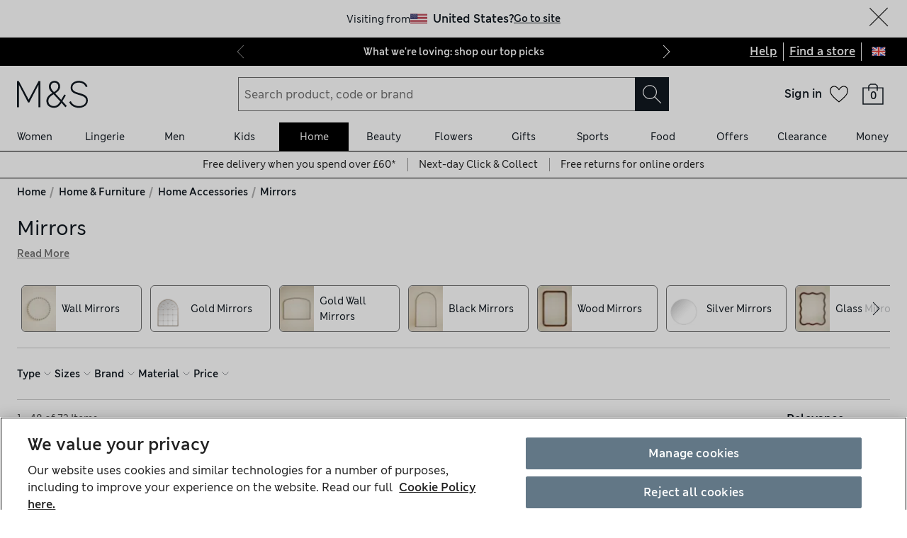

--- FILE ---
content_type: text/html; charset=utf-8
request_url: https://www.marksandspencer.com/l/home-and-furniture/home-accessories/mirrors
body_size: 106592
content:
<!DOCTYPE html><html lang="en-gb"><head><meta charSet="utf-8"/><meta name="viewport" content="width=device-width, initial-scale=1"/><meta name="format-detection" content="telephone=no"/><title>Mirrors at M&amp;S</title><meta name="description" content="Add a practical feature to your home with one of our quality mirrors. Find modern freestanding options, hanging wall pieces and statement designs at M&amp;S"/><meta name="robots" content="index,follow"/><link rel="canonical" href="https://www.marksandspencer.com/l/home-and-furniture/home-accessories/mirrors"/><link rel="alternate" hrefLang="en-GB" href="https://www.marksandspencer.com/l/home-and-furniture/home-accessories/mirrors"/><link rel="alternate" hrefLang="x-default" href="https://www.marksandspencer.com/l/home-and-furniture/home-accessories/mirrors"/><link rel="alternate" hrefLang="en-IE" href="https://www.marksandspencer.com/ie/l/home-and-furniture/home-accessories/mirrors"/><meta property="og:title" content="Mirrors at M&amp;S"/><meta property="og:description" content="Add a practical feature to your home with one of our quality mirrors. Find modern freestanding options, hanging wall pieces and statement designs at M&amp;S"/><meta property="og:url" content="https://www.marksandspencer.com/l/home-and-furniture/home-accessories/mirrors"/><meta property="og:image" content="https://assets.digitalcontent.marksandspencer.app/image/upload/q_auto,f_auto/MS_05_T1B_8476S_S0_X_EC_0"/><meta property="og:image:alt" content="Medora Oval Wall Mirror"/><meta property="og:type" content="website"/><meta property="og:site_name" content="Marks &amp; Spencer"/><meta name="next-head-count" content="21"/><link rel="shortcut icon" href="https://static.marksandspencer.com/images/favicon.ico"/><link rel="preload" href="https://static.marksandspencer.com/fonts/mnsLondon/mnsLondonRegular.woff2" as="font" type="font/woff2" crossorigin="anonymous"/><link rel="preload" href="https://static.marksandspencer.com/fonts/mnsLondon/mnsLondonSemiBold.woff2" as="font" type="font/woff2" crossorigin="anonymous"/><link href="https://s.go-mpulse.net/" rel="preconnect"/><link href="https://tags.tiqcdn.com/" rel="preconnect"/><link href="https://asset1.cxnmarksandspencer.com/" rel="preconnect"/><link href="https://images.ctfassets.net/" rel="preconnect"/><link href="https://experience.marksandspencer.app/v1/graphql" rel="preconnect" crossorigin="anonymous"/><link href="https://personalised-discovery.marksandspencer.app/" rel="preconnect" crossorigin="anonymous"/><link href="https://static.marksandspencer.com/" rel="dns-prefetch"/><link href="https://asset1.marksandspencer.com/" rel="dns-prefetch"/><link href="https://api.marksandspencer.com/" rel="dns-prefetch"/><link href="https://prod.prod.gql-mesh.gql.mnscorp.net/graphql" rel="dns-prefetch"/><link nonce="AUvp7ocqsMj+fFy1nv1KnQ==" rel="preload" href="/browse/asset/_next/static/css/6342785f7a041532.css" as="style"/><link nonce="AUvp7ocqsMj+fFy1nv1KnQ==" rel="preload" href="/browse/asset/_next/static/css/11f6651760823861.css" as="style"/><link nonce="AUvp7ocqsMj+fFy1nv1KnQ==" rel="preload" href="/browse/asset/_next/static/css/b05b27446d30ea95.css" as="style"/><link nonce="AUvp7ocqsMj+fFy1nv1KnQ==" rel="preload" href="/browse/asset/_next/static/css/6742741ff587828e.css" as="style"/><link nonce="AUvp7ocqsMj+fFy1nv1KnQ==" rel="preload" href="/browse/asset/_next/static/css/99468bf2cef0776b.css" as="style"/><link nonce="AUvp7ocqsMj+fFy1nv1KnQ==" rel="preload" href="/browse/asset/_next/static/css/3b07960acfccd370.css" as="style"/><script type="text/javascript" src="https://www.marksandspencer.com/public/6df3f8f65a629ac6f7a162ea10263e70bc001213761b" async ></script><script type="application/ld+json">{"@context":"https://schema.org","@type":"Organization","name":"Marks & Spencer","url":"https://www.marksandspencer.com","sameAs":["https://www.facebook.com/MarksandSpencer","https://x.com/marksandspencer","https://www.instagram.com/marksandspencer","https://www.linkedin.com/company/marks-and-spencer"],"logo":"https://static.marksandspencer.com/images/MAndSLogo-v2.svg","contactPoint":{"@type":"ContactPoint","telephone":"0333 014 8000","contactType":"customer service","areaServed":"GB"}}</script><script type="application/ld+json">{"@context":"https://schema.org","@type":"BreadcrumbList","itemListElement":[{"@type":"ListItem","position":0,"item":{"@id":"/","name":"Home"}},{"@type":"ListItem","position":2,"item":{"@id":"/c/home-and-furniture","name":"Home & Furniture"}},{"@type":"ListItem","position":3,"item":{"@id":"/l/home-and-furniture/home-accessories","name":"Home Accessories"}},{"@type":"ListItem","position":4,"item":{"@id":"/l/home-and-furniture/home-accessories/mirrors","name":"Mirrors"}}]}</script><link rel="preload" as="image" imageSrcSet="https://assets.digitalcontent.marksandspencer.app/image/upload/w_128,q_auto,f_auto/MS_05_T1B_8476S_S0_X_EC_0 128w, https://assets.digitalcontent.marksandspencer.app/image/upload/w_256,q_auto,f_auto/MS_05_T1B_8476S_S0_X_EC_0 256w, https://assets.digitalcontent.marksandspencer.app/image/upload/w_384,q_auto,f_auto/MS_05_T1B_8476S_S0_X_EC_0 384w, https://assets.digitalcontent.marksandspencer.app/image/upload/w_640,q_auto,f_auto/MS_05_T1B_8476S_S0_X_EC_0 640w, https://assets.digitalcontent.marksandspencer.app/image/upload/w_768,q_auto,f_auto/MS_05_T1B_8476S_S0_X_EC_0 768w, https://assets.digitalcontent.marksandspencer.app/image/upload/w_1024,q_auto,f_auto/MS_05_T1B_8476S_S0_X_EC_0 1024w, https://assets.digitalcontent.marksandspencer.app/image/upload/w_1280,q_auto,f_auto/MS_05_T1B_8476S_S0_X_EC_0 1280w, https://assets.digitalcontent.marksandspencer.app/image/upload/w_1920,q_auto,f_auto/MS_05_T1B_8476S_S0_X_EC_0 1920w, https://assets.digitalcontent.marksandspencer.app/image/upload/w_2560,q_auto,f_auto/MS_05_T1B_8476S_S0_X_EC_0 2560w" imageSizes="(min-width: 768px) 20vw, 30vw" fetchPriority="high"/><link rel="preload" as="image" imageSrcSet="https://assets.digitalcontent.marksandspencer.app/image/upload/w_128,q_auto,f_auto/MS_05_T1B_8480S_UV_X_EC_0 128w, https://assets.digitalcontent.marksandspencer.app/image/upload/w_256,q_auto,f_auto/MS_05_T1B_8480S_UV_X_EC_0 256w, https://assets.digitalcontent.marksandspencer.app/image/upload/w_384,q_auto,f_auto/MS_05_T1B_8480S_UV_X_EC_0 384w, https://assets.digitalcontent.marksandspencer.app/image/upload/w_640,q_auto,f_auto/MS_05_T1B_8480S_UV_X_EC_0 640w, https://assets.digitalcontent.marksandspencer.app/image/upload/w_768,q_auto,f_auto/MS_05_T1B_8480S_UV_X_EC_0 768w, https://assets.digitalcontent.marksandspencer.app/image/upload/w_1024,q_auto,f_auto/MS_05_T1B_8480S_UV_X_EC_0 1024w, https://assets.digitalcontent.marksandspencer.app/image/upload/w_1280,q_auto,f_auto/MS_05_T1B_8480S_UV_X_EC_0 1280w, https://assets.digitalcontent.marksandspencer.app/image/upload/w_1920,q_auto,f_auto/MS_05_T1B_8480S_UV_X_EC_0 1920w, https://assets.digitalcontent.marksandspencer.app/image/upload/w_2560,q_auto,f_auto/MS_05_T1B_8480S_UV_X_EC_0 2560w" imageSizes="(min-width: 768px) 20vw, 30vw" fetchPriority="high"/><script src="https://cdn.optimizely.com/js/23116130417.js" nonce="AUvp7ocqsMj+fFy1nv1KnQ=="></script><script nonce="AUvp7ocqsMj+fFy1nv1KnQ==">
            (function () {
              if (typeof window !== 'undefined' && window.optimizely) {
                const optlyPages = window.optimizely.get('data').pages;

                Object.keys(optlyPages).forEach((pageId) => {
                  // Deactivate page
                  window.optimizely.push({
                    type: 'page',
                    pageName: optlyPages[pageId].apiName,
                    isActive: false,
                  });

                });
              }
            })();</script><script id="optimizelyFetchDatafile" nonce="AUvp7ocqsMj+fFy1nv1KnQ==" data-nscript="beforeInteractive">
    fetch('https://cdn.optimizely.com/datafiles/NpHHtXg3piHbWzCrf9RkQ.json')
      .then((response) => response.json())
      .then((data) => { 
        window.optimizelyDatafile = data;
      });
  </script><link nonce="AUvp7ocqsMj+fFy1nv1KnQ==" rel="stylesheet" href="/browse/asset/_next/static/css/6342785f7a041532.css" data-n-g=""/><link nonce="AUvp7ocqsMj+fFy1nv1KnQ==" rel="stylesheet" href="/browse/asset/_next/static/css/11f6651760823861.css" data-n-p=""/><link nonce="AUvp7ocqsMj+fFy1nv1KnQ==" rel="stylesheet" href="/browse/asset/_next/static/css/b05b27446d30ea95.css" data-n-p=""/><link nonce="AUvp7ocqsMj+fFy1nv1KnQ==" rel="stylesheet" href="/browse/asset/_next/static/css/6742741ff587828e.css" data-n-p=""/><link nonce="AUvp7ocqsMj+fFy1nv1KnQ==" rel="stylesheet" href="/browse/asset/_next/static/css/99468bf2cef0776b.css" data-n-p=""/><link nonce="AUvp7ocqsMj+fFy1nv1KnQ==" rel="stylesheet" href="/browse/asset/_next/static/css/3b07960acfccd370.css" data-n-p=""/><noscript data-n-css="AUvp7ocqsMj+fFy1nv1KnQ=="></noscript><script defer="" nonce="AUvp7ocqsMj+fFy1nv1KnQ==" noModule="" src="/browse/asset/_next/static/chunks/polyfills-42372ed130431b0a.js"></script><script id="dynatrace-rum-sdk" src="https://js-cdn.dynatrace.com/jstag/15fc9f135f3/bf94809uzh/3d0fec4ecab1d80_complete.js" nonce="AUvp7ocqsMj+fFy1nv1KnQ==" data-nscript="beforeInteractive"></script><script src="/browse/asset/_next/static/chunks/webpack-e650dce6336d22b5.js" nonce="AUvp7ocqsMj+fFy1nv1KnQ==" defer=""></script><script src="/browse/asset/_next/static/chunks/framework-b840c8a8b1b0bfb3.js" nonce="AUvp7ocqsMj+fFy1nv1KnQ==" defer=""></script><script src="/browse/asset/_next/static/chunks/main-3b39e31a356b3415.js" nonce="AUvp7ocqsMj+fFy1nv1KnQ==" defer=""></script><script src="/browse/asset/_next/static/chunks/pages/_app-e66e17b4e05cf723.js" nonce="AUvp7ocqsMj+fFy1nv1KnQ==" defer=""></script><script src="/browse/asset/_next/static/chunks/28853a97-38423f10a0c9062f.js" nonce="AUvp7ocqsMj+fFy1nv1KnQ==" defer=""></script><script src="/browse/asset/_next/static/chunks/9781-68e009ebf7884ddb.js" nonce="AUvp7ocqsMj+fFy1nv1KnQ==" defer=""></script><script src="/browse/asset/_next/static/chunks/70572-08db837df3d02791.js" nonce="AUvp7ocqsMj+fFy1nv1KnQ==" defer=""></script><script src="/browse/asset/_next/static/chunks/63665-1a29e006614ec106.js" nonce="AUvp7ocqsMj+fFy1nv1KnQ==" defer=""></script><script src="/browse/asset/_next/static/chunks/64723-a271899b7d36a3b5.js" nonce="AUvp7ocqsMj+fFy1nv1KnQ==" defer=""></script><script src="/browse/asset/_next/static/chunks/72494-19f3d42df6670776.js" nonce="AUvp7ocqsMj+fFy1nv1KnQ==" defer=""></script><script src="/browse/asset/_next/static/chunks/5286-5d72873f1c7c90f1.js" nonce="AUvp7ocqsMj+fFy1nv1KnQ==" defer=""></script><script src="/browse/asset/_next/static/chunks/50039-762a00192ce18269.js" nonce="AUvp7ocqsMj+fFy1nv1KnQ==" defer=""></script><script src="/browse/asset/_next/static/chunks/73937-c71c281190894321.js" nonce="AUvp7ocqsMj+fFy1nv1KnQ==" defer=""></script><script src="/browse/asset/_next/static/chunks/96468-1fc77887c426d4e8.js" nonce="AUvp7ocqsMj+fFy1nv1KnQ==" defer=""></script><script src="/browse/asset/_next/static/chunks/38686-3e1578a75fa47533.js" nonce="AUvp7ocqsMj+fFy1nv1KnQ==" defer=""></script><script src="/browse/asset/_next/static/chunks/17650-cfdb3870dabfb163.js" nonce="AUvp7ocqsMj+fFy1nv1KnQ==" defer=""></script><script src="/browse/asset/_next/static/chunks/83458-28428cd2e6b84e8e.js" nonce="AUvp7ocqsMj+fFy1nv1KnQ==" defer=""></script><script src="/browse/asset/_next/static/chunks/57767-831118820fe7b34e.js" nonce="AUvp7ocqsMj+fFy1nv1KnQ==" defer=""></script><script src="/browse/asset/_next/static/chunks/25968-2c9b870c5a2d7483.js" nonce="AUvp7ocqsMj+fFy1nv1KnQ==" defer=""></script><script src="/browse/asset/_next/static/chunks/17973-ff13107aba2e8541.js" nonce="AUvp7ocqsMj+fFy1nv1KnQ==" defer=""></script><script src="/browse/asset/_next/static/chunks/2160-021d11a5867aa955.js" nonce="AUvp7ocqsMj+fFy1nv1KnQ==" defer=""></script><script src="/browse/asset/_next/static/chunks/pages/%5Blocation%5D/%5Blocale%5D/l/%5B...categories%5D-b3d4cfa6a69a65d5.js" nonce="AUvp7ocqsMj+fFy1nv1KnQ==" defer=""></script><script src="/browse/asset/_next/static/browse-92309ffd/_buildManifest.js" nonce="AUvp7ocqsMj+fFy1nv1KnQ==" defer=""></script><script src="/browse/asset/_next/static/browse-92309ffd/_ssgManifest.js" nonce="AUvp7ocqsMj+fFy1nv1KnQ==" defer=""></script></head><body data-tagg-experience="treatment-v1" data-framework="onyx"><script type="text/javascript" nonce="AUvp7ocqsMj+fFy1nv1KnQ==">document.body.classList.add("has-js")</script><script type="text/javascript" nonce="AUvp7ocqsMj+fFy1nv1KnQ==">
                if (typeof globalThis === 'undefined') {
                  var globalThis = Function('return this')();
                }

                if (typeof String.prototype.replaceAll === "undefined") {
                  String.prototype.replaceAll = function(match, replace) {
                    return this.replace(new RegExp(match, 'g'), () => replace);
                  }
                }
              </script><link rel="preload" as="image" href="https://static.marksandspencer.com/icons/country-flags/UK.svg"/><link rel="preload" as="image" imageSrcSet="https://assets.digitalcontent.marksandspencer.app/image/upload/w_128,q_auto,f_auto/MS_05_T1B_8476S_S0_X_EC_0 128w, https://assets.digitalcontent.marksandspencer.app/image/upload/w_256,q_auto,f_auto/MS_05_T1B_8476S_S0_X_EC_0 256w, https://assets.digitalcontent.marksandspencer.app/image/upload/w_384,q_auto,f_auto/MS_05_T1B_8476S_S0_X_EC_0 384w, https://assets.digitalcontent.marksandspencer.app/image/upload/w_640,q_auto,f_auto/MS_05_T1B_8476S_S0_X_EC_0 640w, https://assets.digitalcontent.marksandspencer.app/image/upload/w_768,q_auto,f_auto/MS_05_T1B_8476S_S0_X_EC_0 768w, https://assets.digitalcontent.marksandspencer.app/image/upload/w_1024,q_auto,f_auto/MS_05_T1B_8476S_S0_X_EC_0 1024w, https://assets.digitalcontent.marksandspencer.app/image/upload/w_1280,q_auto,f_auto/MS_05_T1B_8476S_S0_X_EC_0 1280w, https://assets.digitalcontent.marksandspencer.app/image/upload/w_1920,q_auto,f_auto/MS_05_T1B_8476S_S0_X_EC_0 1920w, https://assets.digitalcontent.marksandspencer.app/image/upload/w_2560,q_auto,f_auto/MS_05_T1B_8476S_S0_X_EC_0 2560w" imageSizes="(min-width: 768px) 20vw, 30vw" fetchPriority="high"/><link rel="preload" as="image" imageSrcSet="https://assets.digitalcontent.marksandspencer.app/image/upload/w_128,q_auto,f_auto/MS_05_T1B_8480S_UV_X_EC_0 128w, https://assets.digitalcontent.marksandspencer.app/image/upload/w_256,q_auto,f_auto/MS_05_T1B_8480S_UV_X_EC_0 256w, https://assets.digitalcontent.marksandspencer.app/image/upload/w_384,q_auto,f_auto/MS_05_T1B_8480S_UV_X_EC_0 384w, https://assets.digitalcontent.marksandspencer.app/image/upload/w_640,q_auto,f_auto/MS_05_T1B_8480S_UV_X_EC_0 640w, https://assets.digitalcontent.marksandspencer.app/image/upload/w_768,q_auto,f_auto/MS_05_T1B_8480S_UV_X_EC_0 768w, https://assets.digitalcontent.marksandspencer.app/image/upload/w_1024,q_auto,f_auto/MS_05_T1B_8480S_UV_X_EC_0 1024w, https://assets.digitalcontent.marksandspencer.app/image/upload/w_1280,q_auto,f_auto/MS_05_T1B_8480S_UV_X_EC_0 1280w, https://assets.digitalcontent.marksandspencer.app/image/upload/w_1920,q_auto,f_auto/MS_05_T1B_8480S_UV_X_EC_0 1920w, https://assets.digitalcontent.marksandspencer.app/image/upload/w_2560,q_auto,f_auto/MS_05_T1B_8480S_UV_X_EC_0 2560w" imageSizes="(min-width: 768px) 20vw, 30vw" fetchPriority="high"/><div id="__next"><div><header data-business-unit="mnscore"><div data-testid="unsupported-browser-message-banner" class="browser-support-banner_wrapper__ysWvN"><script nonce="AUvp7ocqsMj+fFy1nv1KnQ==" type="text/javascript">
window.addEventListener('load', function () {
    const userAgent = window.navigator.userAgent || '';
    const chromeAgent = userAgent.indexOf('Chrome') > -1 || userAgent.indexOf('Chromium') > -1;

    const versionMatch = /Version\/(\d+).+Safari/.exec(userAgent);
    const version = versionMatch && versionMatch[1];

    if (version && version < 12 && !chromeAgent) {
      const banner = document.getElementById('unsupported-browser-message-banner');
      if (banner) {
        banner.style.display = 'block';
      }
    }
  });  
</script><div class="message-banner-v2_root__HviwD message-banner-v2_info__gEM51"><p class="media-0_body__yf6Z_ media-0_strong__aXigV">Update your browser for a better shopping experience!</p><p class="media-0_textSm__Q52Mz">Get faster load times, stronger security and access to all features.</p></div></div><div class="top-header_topHeaderContainer__cAXdQ"><a class="media-0_label__6_MaV skip-link_wrapper__ec15Q link_link__EtgPi link_primary__hQmpK link_inverse__7Tg_v" style="--border-colour:var(--colour-stroke-interactive-secondary-default)" href="#main-content">Skip to content<span style="--render-svg-icon-url:url(&#x27;https://static.marksandspencer.com/icons/svgs/ArrowRight-v3-1.svg?key=v3&#x27;);--render-svg-icon-color:#222222;--render-svg-height:24px;--render-svg-width:24px;--render-svg-background-size:24px" class="render-svg_svg__ah__C render-svg_coloured__G_eK5 link_arrowIcon__PjwUv" role="presentation"></span></a><div class="top-header_topHeaderWrapper__BklSM"><div class="top-header_siteStripeContainer__lhfkV"><div class="site-stripe_siteStripeContainer__6dYgr site-stripe_dark__kP24I site-stripe_slidableSiteStripe__HZdZu"><div class="site-stripe_carouselWrapper__wi66x"><div class="eco-box_ecoBox__50nux eco-box_gap__B80YD eco-box_gapPolyfill__zyYBi carousel_root__bmbkv" style="--gap-up-to-md:1rem;--gap-md-to-lg:1rem;--gap-lg-to-xl:1rem;--gap-from-xl:1rem;--gap-polyfill-mb-up-to-md:1rem;--gap-polyfill-mb-md-to-lg:1rem;--gap-polyfill-mb-lg-to-xl:1rem;--gap-polyfill-mb-from-xl:1rem"><ul class="eco-box_ecoBox__50nux eco-box_gap__B80YD eco-box_gapPolyfill__zyYBi listUnstyled carousel_slides__n_k7Q" style="--gap-up-to-md:0rem;--gap-md-to-lg:0rem;--gap-lg-to-xl:0rem;--gap-from-xl:0rem;--gap-polyfill-mr-up-to-md:0rem;--gap-polyfill-mr-md-to-lg:0rem;--gap-polyfill-mr-lg-to-xl:0rem;--gap-polyfill-mr-from-xl:0rem;--slide-width-sm:calc((100% - (0rem * 0)) / 1);--slide-width-md:calc((100% - (0rem * 0)) / 1);--slide-width-lg:calc((100% - (0rem * 0)) / 1);--slide-width-xl:calc((100% - (0rem * 0)) / 1)" aria-label="Carousel Slides"><li class="carousel_slide___fpt4 slide-1"><a class="media-0_textSm__Q52Mz media-0_noTextDecoration__I3GOV site-stripe_textColor__lwIHt site-stripe_slideItem__r1Osm media-0_strong__aXigV" href="/l/women/our-top-picks#intid=sitestripe_1_what%20were%20loving%3a%20shop%20our%20top%20picks" data-slide="true" aria-label="What we&#x27;re loving: shop our top picks">What we&#x27;re loving: shop our top picks</a></li><li class="carousel_slide___fpt4 slide-2"><a class="media-0_textSm__Q52Mz media-0_noTextDecoration__I3GOV site-stripe_textColor__lwIHt site-stripe_slideItem__r1Osm media-0_strong__aXigV" href="/l/men/mens-coats-and-jackets#intid=sitestripe_2_stay%20warm%2c%20look%20sharp%20-%20shop%20mens%20coats" data-slide="true" aria-label="Stay warm, look sharp - shop men&#x27;s coats">Stay warm, look sharp - shop men&#x27;s coats</a></li><li class="carousel_slide___fpt4 slide-3"><a class="media-0_textSm__Q52Mz media-0_noTextDecoration__I3GOV site-stripe_textColor__lwIHt site-stripe_slideItem__r1Osm media-0_strong__aXigV" href="/l/valentines-day/valentines-day-gifts#intid=sitestripe_3_say%20it%20with%20love%3a%20shop%20valentines%20gifts" data-slide="true" aria-label="Say it with love: shop Valentine&#x27;s gifts">Say it with love: shop Valentine&#x27;s gifts</a></li></ul></div><div class="eco-box_ecoBox__50nux eco-box_gap__B80YD eco-box_gapPolyfill__zyYBi pagination_pagination__sDmcn" style="--gap-up-to-md:0.5rem;--gap-md-to-lg:0.5rem;--gap-lg-to-xl:0.5rem;--gap-from-xl:0.5rem;--gap-polyfill-mr-up-to-md:0.5rem;--gap-polyfill-mr-md-to-lg:0.5rem;--gap-polyfill-mr-lg-to-xl:0.5rem;--gap-polyfill-mr-from-xl:0.5rem"><span class="site-stripe_chevron__WxvR_ site-stripe_prev__poCat"><button class="pagination_trigger__YEwyN" disabled="" aria-disabled="true" tabindex="-1" aria-label="Previous page"><span style="--render-svg-icon-url:url(&#x27;https://static.marksandspencer.com/icons/svgs/ChevronLeftDefault.svg?key=v3&#x27;);--render-svg-background-size:40px" class="render-svg_svg__ah__C render-svg_coloured__G_eK5 pagination_chevron__OQlJ6" role="presentation"></span></button></span><span class="site-stripe_chevron__WxvR_ site-stripe_next__4nKBG"><button class="pagination_trigger__YEwyN" disabled="" aria-disabled="true" tabindex="-1" aria-label="Next page"><span style="--render-svg-icon-url:url(&#x27;https://static.marksandspencer.com/icons/svgs/ChevronRightDefault.svg?key=v3&#x27;);--render-svg-background-size:40px" class="render-svg_svg__ah__C render-svg_coloured__G_eK5 pagination_chevron__OQlJ6" role="presentation"></span></button></span></div></div></div></div><div class="top-header_topLinksWrapper__9tyK4"><div class="top-header_topLinks__tqyQ5"><a class="media-0_label__6_MaV link_link__EtgPi link_inline__c8leo link_inverse__7Tg_v" style="--border-colour:var(--colour-stroke-interactive-secondary-default)" href="/c/help-and-support">Help</a></div><div class="top-header_topLinks__tqyQ5"><a class="media-0_label__6_MaV link_link__EtgPi link_inline__c8leo link_inverse__7Tg_v" style="--border-colour:var(--colour-stroke-interactive-secondary-default)" href="/MSResStoreFinderGlobalBaseCmd?catalogId=10051&amp;langId=-24&amp;storeId=10151">Find a store</a></div><div class="top-header_flyoutButtonWrapper__L7qd8"><button type="submit" class="interaction-icon_black__zop0b interaction-icon_interaction__ZoJ6X interaction-icon_small__9dKmG interaction-icon_removeBackground__XjDso" aria-label="United Kingdom selected: Change country"><span style="--render-svg-icon-url:url(&#x27;https://static.marksandspencer.com/icons/country-flags/UK-v2.svg?key=v3&#x27;);--render-svg-height:20px;--render-svg-width:20px;--render-svg-background-size:20px" class="render-svg_svg__ah__C" role="presentation"></span></button></div></div></div></div><div class="header-container_containerWrapper__CBAyP"><div class="header-container_container__edJ3Y"><div class="header_informationalHeaderContainer__aWk5s"><div class="header_informationalHeader__ML73G"><div class="eco-box_ecoBox__50nux eco-box_gap__B80YD header_logoArea__HdMWU" style="--gap-up-to-md:0.25rem;--gap-md-to-lg:0.25rem;--gap-lg-to-xl:0.25rem;--gap-from-xl:0.25rem"><div class="header_visibleFromMd__Io7jZ header_hiddenFromXl__oLNd_ header_burgerIcon__41_JB"><button type="submit" class="interaction-icon_white__LTcv9 interaction-icon_interaction__ZoJ6X interaction-icon_sizeSmSmall__r7xBT interaction-icon_sizeMdMedium__3IwJj interaction-icon_removeBackground__XjDso" aria-label="Open navigation menu"><span style="--render-svg-icon-url:url(&#x27;https://static.marksandspencer.com/icons/svgs/MenuBurger-v3-1.svg?key=v3&#x27;);--render-svg-icon-color:var(--colour-icon-on-background-alt);--render-svg-height-sm:20px;--render-svg-height-md:28px;--render-svg-width-sm:20px;--render-svg-width-md:28px;--render-svg-background-size-sm:20px;--render-svg-background-size-md:28px" class="render-svg_svg__ah__C render-svg_coloured__G_eK5" role="presentation"></span></button></div><a class="media-0_label__6_MaV link_link__EtgPi link_inline__c8leo" style="--border-colour:var(--colour-stroke-interactive-secondary-default)" href="/" aria-label="Go to the M&amp;S home page"><span style="--render-svg-icon-url:url(&#x27;https://static.marksandspencer.com/images/MAndSLogo-v2.svg?key=v3&#x27;);--render-svg-height-sm:24px;--render-svg-height-xl:40px;--render-svg-width-sm:60px;--render-svg-width-xl:100px" class="render-svg_svg__ah__C render-svg_coloured__G_eK5" role="presentation"></span></a></div><div class="eco-box_ecoBox__50nux eco-box_gap__B80YD header_searchArea__vH4hz" style="--gap-up-to-md:0.25rem;--gap-md-to-lg:0.25rem;--gap-lg-to-xl:0.25rem;--gap-from-xl:0.25rem"><div class="header_visibleFromSm__HvTI_ header_hiddenFromMd__PSEeO header_burgerIcon__41_JB"><button type="submit" class="interaction-icon_white__LTcv9 interaction-icon_interaction__ZoJ6X interaction-icon_sizeSmSmall__r7xBT interaction-icon_sizeMdMedium__3IwJj interaction-icon_removeBackground__XjDso" aria-label="Open navigation menu"><span style="--render-svg-icon-url:url(&#x27;https://static.marksandspencer.com/icons/svgs/MenuBurger-v3-1.svg?key=v3&#x27;);--render-svg-icon-color:var(--colour-icon-on-background-alt);--render-svg-height-sm:20px;--render-svg-height-md:28px;--render-svg-width-sm:20px;--render-svg-width-md:28px;--render-svg-background-size-sm:20px;--render-svg-background-size-md:28px" class="render-svg_svg__ah__C render-svg_coloured__G_eK5" role="presentation"></span></button></div><div class=""><form role="search" class="search-box_root__mibYp" data-open="false"><button type="button" aria-label="Close search overlay" class="search-box_overlay__flAvq"></button><div class="search-box_searchIcon__kNOUd"><button type="button" class="interaction-icon_white__LTcv9 interaction-icon_interaction__ZoJ6X interaction-icon_sizeSmSmall__r7xBT interaction-icon_sizeMdMedium__3IwJj interaction-icon_removeBackground__XjDso" aria-label="Open search overlay"><span style="--render-svg-icon-url:url(&#x27;https://static.marksandspencer.com/icons/svgs/Search-v3-1.svg?key=v3&#x27;);--render-svg-icon-color:var(--colour-icon-on-background-alt);--render-svg-height-sm:20px;--render-svg-height-md:28px;--render-svg-width-sm:20px;--render-svg-width-md:28px;--render-svg-background-size-sm:20px;--render-svg-background-size-md:28px" class="render-svg_svg__ah__C render-svg_coloured__G_eK5" role="presentation"></span></button></div><div class="search-box_container__0gitj"><div class="search-box_closeButton__pV29y"><button type="button" class="interaction-icon_white__LTcv9 interaction-icon_interaction__ZoJ6X interaction-icon_small__9dKmG" aria-label="Close search overlay"><span style="--render-svg-icon-url:url(&#x27;https://static.marksandspencer.com/icons/svgs/Cross-v3-1.svg?key=v3&#x27;);--render-svg-icon-color:var(--colour-icon-on-background-alt);--render-svg-height:20px;--render-svg-width:20px;--render-svg-background-size:20px" class="render-svg_svg__ah__C render-svg_coloured__G_eK5" role="presentation"></span></button></div><div class="search-box_searchBoxWrapper__ZN3NL formFieldMinMaxWidth search-box_hasClearButton__u4Bxn"><div class="input_inputWrapper__JfYDm formFieldMinMaxWidth" style="--input-error-icon-url:url(https://static.marksandspencer.com/icons/svgs/ErrorTriangle-v3-1.svg);--input-success-icon-url:url(https://static.marksandspencer.com/icons/svgs/SuccessCheck-v3-1.svg)"><div class="input_labelWrapper__WcgPB"><label class="media-0_textSm__Q52Mz label_labelContainer__KvIGC visuallyHide media-0_strong__aXigV" for="searchId">Search product, code or brand</label></div><input class="formDefaultStyles formActiveStylesOnFocus" id="searchId" type="search" required="" placeholder="Search product, code or brand" autoComplete="off" autoCapitalize="off" autoCorrect="off" name="searchTerm" value=""/></div><div class="search-box_buttonsWrapper__3fsOC"><div class="search-box_clearButton__K96h9"><button class="button_btn__MU562 button_btnTertiary__Jq39s button_compact__hHbA5" type="button" aria-label="Clear search input">Clear</button></div><div><button type="submit" class="interaction-icon_black__zop0b interaction-icon_interaction__ZoJ6X interaction-icon_medium__ptojH" aria-label="Search" id="SearchIconInputBtn"><span style="--render-svg-icon-url:url(&#x27;https://static.marksandspencer.com/icons/svgs/Search-v3-1.svg?key=v3&#x27;);--render-svg-icon-color:var(--colour-icon-on-background-default);--render-svg-height:28px;--render-svg-width:28px;--render-svg-background-size:28px" class="render-svg_svg__ah__C render-svg_coloured__G_eK5" role="presentation"></span></button></div></div></div></div></form></div></div><div class="eco-box_ecoBox__50nux eco-box_gap__B80YD header_iconsArea__mzB20" style="--gap-up-to-md:0.25rem;--gap-md-to-lg:0.25rem;--gap-lg-to-xl:0.25rem;--gap-from-xl:0.25rem"><div class="popover_wrapper__RUzcS"><div class="account-dropdown_signIn__G_a6h"><a class="media-0_label__6_MaV account-dropdown_link__J9RNw link_link__EtgPi link_inline__c8leo" style="--border-colour:var(--colour-stroke-interactive-secondary-default)" href="/webapp/wcs/stores/servlet/MSResLogin?catalogId=10051&amp;langId=-24&amp;storeId=10151&amp;myAcctMain=1&amp;intid=header_sign-in_sign-in"><p class="media-0_textXs__ZzHWu media-1024_body__U9DnX media-0_strong__aXigV">Sign in</p></a></div><button class="popover_toggleButton__OPeaL popover_right__xMwNk" aria-label="Open your account options"><span style="--render-svg-icon-url:url(&#x27;https://static.marksandspencer.com/icons/svgs/ChevronDownDefault.svg?key=v3&#x27;);--render-svg-height:20px;--render-svg-width:20px;--render-svg-background-size:20px" class="render-svg_svg__ah__C render-svg_coloured__G_eK5" role="presentation"></span></button><div class="popover_activeArea__wCif4 popover_right__xMwNk popover_close__Vxevf"><div class="popover_content__Y08Ij popover_right__xMwNk" style="--content-width:21.5rem"><div><div class=""><div class="account-dropdown_content__lYP3e"><p class="media-0_body__yf6Z_ media-0_strong__aXigV" style="--typography-gutter-bottom:0.5rem">Sign in or create an account:</p><ul class="account-dropdown_contentList__qy0m5"><li class="media-0_textSm__Q52Mz" style="--typography-gutter-bottom:0.25rem">for faster checkout</li><li class="media-0_textSm__Q52Mz" style="--typography-gutter-bottom:0.25rem">to unlock personalised Sparks offers</li><li class="media-0_textSm__Q52Mz" style="--typography-gutter-bottom:0.25rem">to access order history and track deliveries</li></ul><ul class="listUnstyled"><li><a class="media-0_label__6_MaV account-dropdown_myAccountLink__sZMxs account-dropdown_link__J9RNw link_link__EtgPi link_inline__c8leo" style="--border-colour:var(--colour-stroke-interactive-secondary-default)" href="/webapp/wcs/stores/servlet/MSResLogin?catalogId=10051&amp;langId=-24&amp;storeId=10151&amp;myAcctMain=1&amp;intid=header_sign-in_sign-in"><span style="--render-svg-icon-url:url(&#x27;https://static.marksandspencer.com/icons/svgs/ProfileAccount-v3-1.svg?key=v3&#x27;);--render-svg-background-size:32px" class="render-svg_svg__ah__C render-svg_coloured__G_eK5 account-dropdown_icon__8a_xf" role="presentation"></span><span class="media-0_textSm__Q52Mz">Sign in</span></a><div class="eco-box_ecoBox__50nux dividers_light__CqawO dividers_divider__sG9K6 dividers_horizontal__Pr0w7"></div></li><li><a class="media-0_label__6_MaV account-dropdown_myAccountLink__sZMxs account-dropdown_link__J9RNw link_link__EtgPi link_inline__c8leo" style="--border-colour:var(--colour-stroke-interactive-secondary-default)" href="/webapp/wcs/stores/servlet/MSResUserRegistration?catalogId=10051&amp;myAcctMain=1&amp;langId=-24&amp;storeId=10151&amp;isHeaderReg=Y&amp;intid=header_sign-in_create-an-account"><span style="--render-svg-icon-url:url(&#x27;https://static.marksandspencer.com/icons/svgs/CreateAccount-v3-1.svg?key=v3&#x27;);--render-svg-background-size:32px" class="render-svg_svg__ah__C render-svg_coloured__G_eK5 account-dropdown_icon__8a_xf" role="presentation"></span><span class="media-0_textSm__Q52Mz">Create an account</span></a><div class="eco-box_ecoBox__50nux dividers_light__CqawO dividers_divider__sG9K6 dividers_horizontal__Pr0w7"></div></li><li><a class="media-0_label__6_MaV account-dropdown_myAccountLink__sZMxs account-dropdown_link__J9RNw link_link__EtgPi link_inline__c8leo" style="--border-colour:var(--colour-stroke-interactive-secondary-default)" href="/c/food-and-wine/cooking#intid=header_sign-in_recipes"><span style="--render-svg-icon-url:url(&#x27;https://static.marksandspencer.com/icons/svgs/WinePairing-v3-1.svg?key=v3&#x27;);--render-svg-background-size:32px" class="render-svg_svg__ah__C render-svg_coloured__G_eK5 account-dropdown_icon__8a_xf" role="presentation"></span><span class="media-0_textSm__Q52Mz">M&amp;S Recipes</span></a><div class="eco-box_ecoBox__50nux dividers_light__CqawO dividers_divider__sG9K6 dividers_horizontal__Pr0w7"></div></li><li><a class="media-0_label__6_MaV account-dropdown_myAccountLink__sZMxs account-dropdown_link__J9RNw link_link__EtgPi link_inline__c8leo" style="--border-colour:var(--colour-stroke-interactive-secondary-default)" href="/webapp/wcs/stores/servlet/MSOrderTrackingFormCmd?catalogId=10051&amp;langId=-24&amp;storeId=10151&amp;intid=header_sign-in_guest-order-tracking"><span style="--render-svg-icon-url:url(&#x27;https://static.marksandspencer.com/icons/svgs/TrackOrder-v3-1.svg?key=v3&#x27;);--render-svg-background-size:32px" class="render-svg_svg__ah__C render-svg_coloured__G_eK5 account-dropdown_icon__8a_xf" role="presentation"></span><span class="media-0_textSm__Q52Mz">Guest order tracking</span></a><div class="eco-box_ecoBox__50nux dividers_light__CqawO dividers_divider__sG9K6 dividers_horizontal__Pr0w7"></div></li><li><a class="media-0_label__6_MaV account-dropdown_myAccountLink__sZMxs account-dropdown_link__J9RNw link_link__EtgPi link_inline__c8leo" style="--border-colour:var(--colour-stroke-interactive-secondary-default)" href="/webapp/wcs/stores/servlet/MSOrderTrackingFormCmd?catalogId=10051&amp;langId=-24&amp;storeId=10151&amp;returnsflag=true&amp;intid=header_sign-in_guest-order-tracking"><span style="--render-svg-icon-url:url(&#x27;https://static.marksandspencer.com/icons/svgs/Returns-v3-1.svg?key=v3&#x27;);--render-svg-background-size:32px" class="render-svg_svg__ah__C render-svg_coloured__G_eK5 account-dropdown_icon__8a_xf" role="presentation"></span><span class="media-0_textSm__Q52Mz">Guest order return</span></a><div class="eco-box_ecoBox__50nux dividers_light__CqawO dividers_divider__sG9K6 dividers_horizontal__Pr0w7"></div></li><li><a class="media-0_label__6_MaV account-dropdown_myAccountLink__sZMxs account-dropdown_link__J9RNw link_link__EtgPi link_inline__c8leo" style="--border-colour:var(--colour-stroke-interactive-secondary-default)" href="/mysparks#intid=header_sign-in_sparks"><span style="--render-svg-icon-url:url(&#x27;https://static.marksandspencer.com/icons/svgs/Sparks-v3-1.svg?key=v3&#x27;);--render-svg-background-size:32px" class="render-svg_svg__ah__C render-svg_coloured__G_eK5 account-dropdown_icon__8a_xf" role="presentation"></span><span class="media-0_textSm__Q52Mz">Sparks</span></a><div class="eco-box_ecoBox__50nux dividers_light__CqawO dividers_divider__sG9K6 dividers_horizontal__Pr0w7"></div></li><li><a class="media-0_label__6_MaV account-dropdown_myAccountLink__sZMxs account-dropdown_link__J9RNw link_link__EtgPi link_inline__c8leo" style="--border-colour:var(--colour-stroke-interactive-secondary-default)" href="/sparkspay#intid=header_sign-in_sparks-pay"><span style="--render-svg-icon-url:url(&#x27;https://static.marksandspencer.com/icons/svgs/SparksPay-v3-1.svg?key=v3&#x27;);--render-svg-background-size:32px" class="render-svg_svg__ah__C account-dropdown_icon__8a_xf" role="presentation"></span><span class="media-0_textSm__Q52Mz">Sparks Pay</span></a></li></ul></div></div></div></div></div></div><a href="/account/wish-list" class="interaction-icon_interaction__ZoJ6X interaction-icon_sizeSmSmall__r7xBT interaction-icon_sizeMdMedium__3IwJj interaction-icon_white__LTcv9 interaction-icon_removeBackground__XjDso" aria-label="Your wish list"><span style="--render-svg-icon-url:url(&#x27;https://static.marksandspencer.com/icons/svgs/SaveItem-v3-1.svg?key=v3&#x27;);--render-svg-icon-color:#000000;--render-svg-height-sm:20px;--render-svg-height-md:28px;--render-svg-width-sm:20px;--render-svg-width-md:28px;--render-svg-background-size-sm:20px;--render-svg-background-size-md:28px" class="render-svg_svg__ah__C render-svg_coloured__G_eK5" role="presentation"></span></a><div class="shopping-bag_wrapper__CVwH6"><span style="--render-svg-icon-url:url(&#x27;https://static.marksandspencer.com/icons/svgs/BagEmpty-v3-2.svg?key=v3&#x27;);--render-svg-height-sm:24px;--render-svg-height-md:40px;--render-svg-width-sm:24px;--render-svg-width-md:40px;--render-svg-background-size-sm:20px;--render-svg-background-size-md:32px" class="render-svg_svg__ah__C render-svg_coloured__G_eK5" role="img" aria-label="Empty shopping bag"></span><span class="media-0_textXs__ZzHWu media-768_textSm__oojIW shopping-bag_bagCount__8fw46 media-0_strong__aXigV" style="text-align:center" aria-hidden="true" id="empty-basket-count">0</span></div></div></div></div><div class="new-navigation_gnavContainer__aWRhR"><button class="modal_modalOverlay__yadxR modal_left__IT501 gnav_modalOverlayReset__Wp6y9" data-open="false" aria-label="Close navigation menu" aria-hidden="true"></button><div class="modal_modal__szFuZ modal_fullScreen__Ie6xY modal_flyout__6XuNW modal_left__IT501 modal_unStyledFlyout__oLtIe gnav_modalReset__eq51u gnav_controlHpdlp4215__kP2bR gnav_experimentalRoot__ws0iM" data-open="false"><div class="gnav_root__S_l4v"><div class="gnav_burgerHeader__WhOV_"><div class="new-navigation_hideSearchBoxOnTab__Obtdo"><div class="eco-box_ecoBox__50nux eco-box_gap__B80YD header_searchArea__vH4hz" style="--gap-up-to-md:0.25rem;--gap-md-to-lg:0.25rem;--gap-lg-to-xl:0.25rem;--gap-from-xl:0.25rem"><div class=""><form role="search" class="search-box_root__mibYp search-box_searchIconOnly__ASe8P" data-open="false"><button type="button" aria-label="Close search overlay" class="search-box_overlay__flAvq"></button><div class="search-box_searchIcon__kNOUd"><button type="button" class="interaction-icon_white__LTcv9 interaction-icon_interaction__ZoJ6X interaction-icon_sizeSmSmall__r7xBT interaction-icon_sizeMdMedium__3IwJj interaction-icon_removeBackground__XjDso" aria-label="Open search overlay"><span style="--render-svg-icon-url:url(&#x27;https://static.marksandspencer.com/icons/svgs/Search-v3-1.svg?key=v3&#x27;);--render-svg-icon-color:var(--colour-icon-on-background-alt);--render-svg-height-sm:20px;--render-svg-height-md:28px;--render-svg-width-sm:20px;--render-svg-width-md:28px;--render-svg-background-size-sm:20px;--render-svg-background-size-md:28px" class="render-svg_svg__ah__C render-svg_coloured__G_eK5" role="presentation"></span></button></div><div class="search-box_container__0gitj"><div class="search-box_closeButton__pV29y"><button type="button" class="interaction-icon_white__LTcv9 interaction-icon_interaction__ZoJ6X interaction-icon_small__9dKmG" aria-label="Close search overlay"><span style="--render-svg-icon-url:url(&#x27;https://static.marksandspencer.com/icons/svgs/Cross-v3-1.svg?key=v3&#x27;);--render-svg-icon-color:var(--colour-icon-on-background-alt);--render-svg-height:20px;--render-svg-width:20px;--render-svg-background-size:20px" class="render-svg_svg__ah__C render-svg_coloured__G_eK5" role="presentation"></span></button></div><div class="search-box_searchBoxWrapper__ZN3NL formFieldMinMaxWidth search-box_hasClearButton__u4Bxn"><div class="input_inputWrapper__JfYDm formFieldMinMaxWidth" style="--input-error-icon-url:url(https://static.marksandspencer.com/icons/svgs/ErrorTriangle-v3-1.svg);--input-success-icon-url:url(https://static.marksandspencer.com/icons/svgs/SuccessCheck-v3-1.svg)"><div class="input_labelWrapper__WcgPB"><label class="media-0_textSm__Q52Mz label_labelContainer__KvIGC visuallyHide media-0_strong__aXigV" for="searchId">Search product, code or brand</label></div><input class="formDefaultStyles formActiveStylesOnFocus" id="searchId" type="search" required="" placeholder="Search product, code or brand" autoComplete="off" autoCapitalize="off" autoCorrect="off" name="searchTerm" value=""/></div><div class="search-box_buttonsWrapper__3fsOC"><div class="search-box_clearButton__K96h9"><button class="button_btn__MU562 button_btnTertiary__Jq39s button_compact__hHbA5" type="button" aria-label="Clear search input">Clear</button></div><div><button type="submit" class="interaction-icon_black__zop0b interaction-icon_interaction__ZoJ6X interaction-icon_medium__ptojH" aria-label="Search" id="SearchIconInputBtn"><span style="--render-svg-icon-url:url(&#x27;https://static.marksandspencer.com/icons/svgs/Search-v3-1.svg?key=v3&#x27;);--render-svg-icon-color:var(--colour-icon-on-background-default);--render-svg-height:28px;--render-svg-width:28px;--render-svg-background-size:28px" class="render-svg_svg__ah__C render-svg_coloured__G_eK5" role="presentation"></span></button></div></div></div></div></form></div></div></div><div class="eco-box_ecoBox__50nux eco-box_gap__B80YD header_logoArea__HdMWU" style="--gap-up-to-md:0.25rem;--gap-md-to-lg:0.25rem;--gap-lg-to-xl:0.25rem;--gap-from-xl:0.25rem"><a class="media-0_label__6_MaV link_link__EtgPi link_inline__c8leo" style="--border-colour:var(--colour-stroke-interactive-secondary-default)" href="/" aria-label="Go to the M&amp;S home page"><span style="--render-svg-icon-url:url(&#x27;https://static.marksandspencer.com/images/MAndSLogo-v2.svg?key=v3&#x27;);--render-svg-height-sm:24px;--render-svg-height-xl:40px;--render-svg-width-sm:60px;--render-svg-width-xl:100px" class="render-svg_svg__ah__C render-svg_coloured__G_eK5" role="presentation"></span></a></div><button aria-label="Close navigation menu" class="gnav_closeButton__9uU8x"><span style="--render-svg-icon-url:url(&#x27;https://static.marksandspencer.com/icons/svgs/Cross-v3-1.svg?key=v3&#x27;);--render-svg-height:32px;--render-svg-width:32px;--render-svg-background-size:32px" class="render-svg_svg__ah__C render-svg_coloured__G_eK5" role="presentation"></span></button></div><div class="gnav_activeTabHeaderArea__vNskV"><div class="gnav_activeTabContainer__UOTOk"><button class="button_btn__MU562 button_btnTertiary__Jq39s media-0_body__yf6Z_ gnav_burgerItemHeading__RK84_ gnav_burgerTabItem___hfrh gnav_tabReset__2Ef_g media-0_strong__aXigV"><span style="--render-svg-icon-url:url(&#x27;https://static.marksandspencer.com/icons/svgs/ChevronLeftDefault.svg?key=v3&#x27;);--render-svg-background-size:40px" class="render-svg_svg__ah__C render-svg_coloured__G_eK5" role="presentation"></span></button><a data-takes-active-tab-href="true" class="media-0_body__yf6Z_ gnav_burgerItemHeading__RK84_ gnav_burgerTabItem___hfrh media-0_strong__aXigV" data-active-tab="true"><p style="display:contents" data-takes-active-tab-name="true"></p></a><button aria-label="Close navigation menu" class="gnav_closeButton__9uU8x"><span style="--render-svg-icon-url:url(&#x27;https://static.marksandspencer.com/icons/svgs/Cross-v3-1.svg?key=v3&#x27;);--render-svg-height:20px;--render-svg-width:20px;--render-svg-background-size:20px" class="render-svg_svg__ah__C render-svg_coloured__G_eK5" role="presentation"></span></button></div></div><div class="gnav_scrollableArea__IUJG8"><nav class="gnav_tabs__zxXDr gnav_experimentalTabs__VX5yb" aria-label="Main navigation"><div data-tab-id="SC_Level_1_1" data-active-tab="false" class="gnav_tab___xQhE" data-l23-close-clicked="false"><div class="gnav_imageContainer__bs2m9 gnav_fullWidth__q3Cjb"><div class="media-0_body__yf6Z_ media-1280_textSm__V3PzB gnav_burgerItemHeading__RK84_ gnav_tabHeading__ftwL6"><a href="/c/women#intid=gnav_LEVEL1_COMPONENT_women"><div class="gnav_inlineGroup__Qru_s">Women</div></a><button type="button" aria-label="Open Women category" class="gnav_focusableTabPanelTrigger__oeEIa" tabindex="0"></button></div></div><div class="gnav_tabPanel__XeF4t" data-tab-panel="true"><div class="inspirational-image_root__946Kc"><div class="gnav_imageContainer__bs2m9 gnav_fullHeight__4MhC8"></div><div class="inspirational-image_brandsWrapper__aveSN"><div class="inspirational-image_brandsTitle__XhpoQ"><a href="/c/brands/az-of-brands?AtoZSelectedDept=women">Brands</a></div><div class="inspirational-image_brandsStripe__TpPSx"><div class="gnav_imageContainer__bs2m9"><div class="circular-navigation_circularNavigation__rIXmm circular-navigation_isInline__AEE0G"><a aria-label="Autograph" href="/l/autograph/womens#intid=gnav_women_brand-roundel_autograph" class="circular-navigation_circularNavigationLink__IbVNd circular-navigation_isInline__AEE0G"><div width="64" height="64"></div></a></div></div><div class="gnav_imageContainer__bs2m9"><div class="circular-navigation_circularNavigation__rIXmm circular-navigation_isInline__AEE0G"><a aria-label="Hush" href="/l/brands/hush#intid=gnav_women_brand-roundel_hush" class="circular-navigation_circularNavigationLink__IbVNd circular-navigation_isInline__AEE0G"><div width="64" height="64"></div></a></div></div><div class="gnav_imageContainer__bs2m9"><div class="circular-navigation_circularNavigation__rIXmm circular-navigation_isInline__AEE0G"><a aria-label="Jaeger" href="/l/brands/jaeger/womens#intid=gnav_women_brand-roundel_jaeger" class="circular-navigation_circularNavigationLink__IbVNd circular-navigation_isInline__AEE0G"><div width="64" height="64"></div></a></div></div><div class="gnav_imageContainer__bs2m9"><div class="circular-navigation_circularNavigation__rIXmm circular-navigation_isInline__AEE0G"><a aria-label="Nobody&#x27;s Child" href="/l/brands/nobodys-child#intid=gnav_women_brand-roundel_nobodys-child" class="circular-navigation_circularNavigationLink__IbVNd circular-navigation_isInline__AEE0G"><div width="64" height="64"></div></a></div></div><div class="gnav_imageContainer__bs2m9"><div class="circular-navigation_circularNavigation__rIXmm circular-navigation_isInline__AEE0G"><a aria-label="Per Una" href="/l/women/per-una#intid=gnav_women_brand-roundel_per-una" class="circular-navigation_circularNavigationLink__IbVNd circular-navigation_isInline__AEE0G"><div width="64" height="64"></div></a></div></div><div class="gnav_imageContainer__bs2m9"><div class="circular-navigation_circularNavigation__rIXmm circular-navigation_isInline__AEE0G"><a aria-label="Whistles" href="/l/brands/whistles#intid=gnav_women_brand-roundel_whistles" class="circular-navigation_circularNavigationLink__IbVNd circular-navigation_isInline__AEE0G"><div width="64" height="64"></div></a></div></div><div class="gnav_imageContainer__bs2m9"><div class="circular-navigation_circularNavigation__rIXmm circular-navigation_isInline__AEE0G"><a aria-label="Never Fully Dressed" href="/l/brands/never-fully-dressed#intid=gnav_women_brand-roundel_never-fully-dressed" class="circular-navigation_circularNavigationLink__IbVNd circular-navigation_isInline__AEE0G"><div width="64" height="64"></div></a></div></div></div></div></div><div class="gnav_sectionParent__OSufV"><div class="gnav_section__e6Xlm"><div class="gnav_burgerItemHeading__RK84_ gnav_sectionHeading__Dtsnq"><a href="/c/women#intid=gnav_women_core_clothing">Clothing</a></div><ul class="gnav_sectionItems__VKfMj"><li><a href="/l/women/best-sellers#intid=gnav_women_core_clothing_best-sellers" class="media-0_body__yf6Z_ media-1280_textSm__V3PzB gnav_sectionItem__Iu36T">Best Sellers</a></li><li><a href="/l/women/knitwear/cardigans#intid=gnav_women_core_clothing_cardigans" class="media-0_body__yf6Z_ media-1280_textSm__V3PzB gnav_sectionItem__Iu36T">Cardigans</a></li><li><a href="/l/cashmere/womens#intid=gnav_women_core_clothing_cashmere" class="media-0_body__yf6Z_ media-1280_textSm__V3PzB gnav_sectionItem__Iu36T">Cashmere</a></li><li><a href="/l/women/coats-and-jackets#intid=gnav_women_core_clothing_coats-and-jackets" class="media-0_body__yf6Z_ media-1280_textSm__V3PzB gnav_sectionItem__Iu36T">Coats and Jackets</a></li><li><a href="/l/women/dresses#intid=gnav_women_core_clothing_dresses" class="media-0_body__yf6Z_ media-1280_textSm__V3PzB gnav_sectionItem__Iu36T">Dresses</a></li><li><a href="/l/women/holiday-shop#intid=gnav_women_core_clothing_holiday-shop" class="media-0_body__yf6Z_ media-1280_textSm__V3PzB gnav_sectionItem__Iu36T">Holiday Shop</a></li><li><a href="/l/women/jeans#intid=gnav_women_core_clothing_jeans" class="media-0_body__yf6Z_ media-1280_textSm__V3PzB gnav_sectionItem__Iu36T">Jeans</a></li><li><a href="/l/women/knitwear/jumpers#intid=gnav_women_core_clothing_jumpers" class="media-0_body__yf6Z_ media-1280_textSm__V3PzB gnav_sectionItem__Iu36T">Jumpers</a></li><li><a href="/l/women/tops/shirts-and-blouses#intid=gnav_women_core_clothing_shirts-and-blouses" class="media-0_body__yf6Z_ media-1280_textSm__V3PzB gnav_sectionItem__Iu36T">Shirts and Blouses</a></li><li><a href="/l/women/skirts#intid=gnav_women_core_clothing_skirts" class="media-0_body__yf6Z_ media-1280_textSm__V3PzB gnav_sectionItem__Iu36T">Skirts</a></li><li><a href="/l/women/sportswear#intid=gnav_women_core_clothing_sportswear" class="media-0_body__yf6Z_ media-1280_textSm__V3PzB gnav_sectionItem__Iu36T">Sportswear</a></li><li><a href="/l/women/swimwear#intid=gnav_women_core_clothing_swimwear" class="media-0_body__yf6Z_ media-1280_textSm__V3PzB gnav_sectionItem__Iu36T">Swimwear</a></li><li><a href="/l/women/tops#intid=gnav_women_core_clothing_tops" class="media-0_body__yf6Z_ media-1280_textSm__V3PzB gnav_sectionItem__Iu36T">Tops</a></li><li><a href="/l/women/trousers#intid=gnav_women_core_clothing_trousers" class="media-0_body__yf6Z_ media-1280_textSm__V3PzB gnav_sectionItem__Iu36T">Trousers</a></li></ul></div><div class="gnav_section__e6Xlm"><div class="gnav_burgerItemHeading__RK84_ gnav_sectionHeading__Dtsnq"><a href="/l/women/dresses#intid=gnav_women_core_dresses">Dresses</a></div><ul class="gnav_sectionItems__VKfMj"><li><a href="/l/women/dresses#intid=gnav_women_core_dresses_all-dresses" class="media-0_body__yf6Z_ media-1280_textSm__V3PzB gnav_sectionItem__Iu36T">All Dresses</a></li><li><a href="/l/women/dresses/maxi-dresses#intid=gnav_women_core_dresses_maxi-dresses" class="media-0_body__yf6Z_ media-1280_textSm__V3PzB gnav_sectionItem__Iu36T">Maxi Dresses</a></li><li><a href="/l/women/dresses/midaxi-dresses#intid=gnav_women_core_dresses_midaxi-dresses" class="media-0_body__yf6Z_ media-1280_textSm__V3PzB gnav_sectionItem__Iu36T">Midaxi Dresses</a></li><li><a href="/l/women/dresses/midi-dresses#intid=gnav_women_core_dresses_midi-dresses" class="media-0_body__yf6Z_ media-1280_textSm__V3PzB gnav_sectionItem__Iu36T">Midi Dresses</a></li><li><a href="/l/women/dresses/mini-dresses#intid=gnav_women_core_dresses_mini-dresses" class="media-0_body__yf6Z_ media-1280_textSm__V3PzB gnav_sectionItem__Iu36T">Mini Dresses</a></li></ul></div><div class="gnav_section__e6Xlm"><div class="gnav_burgerItemHeading__RK84_ gnav_sectionHeading__Dtsnq"><a href="/l/women/shoes#intid=gnav_women_core_shoes">Shoes</a></div><ul class="gnav_sectionItems__VKfMj"><li><a href="/l/women/shoes#intid=gnav_women_core_shoes_all-shoes" class="media-0_body__yf6Z_ media-1280_textSm__V3PzB gnav_sectionItem__Iu36T">All Shoes</a></li><li><a href="/l/women/shoes/ballet-flats#intid=gnav_women_core_shoes_ballet-flats" class="media-0_body__yf6Z_ media-1280_textSm__V3PzB gnav_sectionItem__Iu36T">Ballet Flats</a></li><li><a href="/l/women/shoes/boots#intid=gnav_women_core_shoes_boots" class="media-0_body__yf6Z_ media-1280_textSm__V3PzB gnav_sectionItem__Iu36T">Boots</a></li><li><a href="/l/women/shoes/heels#intid=gnav_women_core_shoes_heels" class="media-0_body__yf6Z_ media-1280_textSm__V3PzB gnav_sectionItem__Iu36T">Heels</a></li><li><a href="/l/women/shoes/sandals#intid=gnav_women_core_shoes_sandals" class="media-0_body__yf6Z_ media-1280_textSm__V3PzB gnav_sectionItem__Iu36T">Sandals</a></li><li><a href="/l/women/shoes/slippers#intid=gnav_women_core_shoes_slippers" class="media-0_body__yf6Z_ media-1280_textSm__V3PzB gnav_sectionItem__Iu36T">Slippers</a></li><li><a href="/l/women/shoes/trainers#intid=gnav_women_core_shoes_trainers" class="media-0_body__yf6Z_ media-1280_textSm__V3PzB gnav_sectionItem__Iu36T">Trainers</a></li></ul></div><div class="gnav_section__e6Xlm"><div class="gnav_burgerItemHeading__RK84_ gnav_sectionHeading__Dtsnq"><a href="/l/women/accessories#intid=gnav_women_core_accessories">Accessories</a></div><ul class="gnav_sectionItems__VKfMj"><li><a href="/l/women/accessories#intid=gnav_women_core_accessories_all-accessories" class="media-0_body__yf6Z_ media-1280_textSm__V3PzB gnav_sectionItem__Iu36T">All Accessories</a></li><li><a href="/l/women/handbags#intid=gnav_women_core_accessories_handbags-and-bags" class="media-0_body__yf6Z_ media-1280_textSm__V3PzB gnav_sectionItem__Iu36T">Handbags &amp; Bags</a></li><li><a href="/l/women/accessories/hats#intid=gnav_women_core_accessories_hats" class="media-0_body__yf6Z_ media-1280_textSm__V3PzB gnav_sectionItem__Iu36T">Hats</a></li><li><a href="/l/women/jewellery#intid=gnav_women_core_accessories_jewellery" class="media-0_body__yf6Z_ media-1280_textSm__V3PzB gnav_sectionItem__Iu36T">Jewellery</a></li><li><a href="/l/women/accessories/scarves#intid=gnav_women_core_accessories_scarves" class="media-0_body__yf6Z_ media-1280_textSm__V3PzB gnav_sectionItem__Iu36T">Scarves</a></li></ul></div><div class="gnav_section__e6Xlm"><div class="gnav_burgerItemHeading__RK84_ gnav_sectionHeading__Dtsnq"><a href="/c/lingerie#intid=gnav_women_core_lingerie-and-nightwear">Lingerie &amp; Nightwear</a></div><ul class="gnav_sectionItems__VKfMj"><li><a href="/l/lingerie/bras#intid=gnav_women_core_lingerie-and-nightwear_bras" class="media-0_body__yf6Z_ media-1280_textSm__V3PzB gnav_sectionItem__Iu36T">Bras</a></li><li><a href="/l/lingerie/knickers#intid=gnav_women_core_lingerie-and-nightwear_knickers" class="media-0_body__yf6Z_ media-1280_textSm__V3PzB gnav_sectionItem__Iu36T">Knickers</a></li><li><a href="/l/lingerie/nightwear#intid=gnav_women_core_lingerie-and-nightwear_nightwear" class="media-0_body__yf6Z_ media-1280_textSm__V3PzB gnav_sectionItem__Iu36T">Nightwear</a></li></ul></div><div class="gnav_section__e6Xlm"><div class="gnav_burgerItemHeading__RK84_ gnav_sectionHeading__Dtsnq">Body Fit &amp; Maternity</div><ul class="gnav_sectionItems__VKfMj"><li><a href="/l/women/plus-size-clothing#intid=gnav_women_core_body-fit-and-maternity_curve" class="media-0_body__yf6Z_ media-1280_textSm__V3PzB gnav_sectionItem__Iu36T">Curve</a></li><li><a href="/l/women/maternity#intid=gnav_women_core_body-fit-and-maternity_maternity" class="media-0_body__yf6Z_ media-1280_textSm__V3PzB gnav_sectionItem__Iu36T">Maternity</a></li><li><a href="/l/women/petite#intid=gnav_women_core_body-fit-and-maternity_petite" class="media-0_body__yf6Z_ media-1280_textSm__V3PzB gnav_sectionItem__Iu36T">Petite</a></li><li><a href="/l/women/tall#intid=gnav_women_core_body-fit-and-maternity_tall" class="media-0_body__yf6Z_ media-1280_textSm__V3PzB gnav_sectionItem__Iu36T">Tall</a></li></ul></div></div><div class="gnav_featureCardContainer__Ii5pI"><div class="gnav_imageContainer__bs2m9"><div class="circular-navigation_circularNavigation__rIXmm circular-navigation_isInline__AEE0G"><a href="/l/women/all-new-in/clothing#intid=gnav_women_prop-roundel_just-arrived" class="circular-navigation_circularNavigationLink__IbVNd circular-navigation_isInline__AEE0G"><div width="64" height="64"></div><span class="media-0_textSm__Q52Mz circular-navigation_circularNavigationText__RVIUR" style="text-align:left">Just Arrived</span></a></div></div><div class="gnav_imageContainer__bs2m9"><div class="circular-navigation_circularNavigation__rIXmm circular-navigation_isInline__AEE0G"><a href="/l/women/our-top-picks#intid=gnav_women_prop-roundel_our-top-picks" class="circular-navigation_circularNavigationLink__IbVNd circular-navigation_isInline__AEE0G"><div width="64" height="64"></div><span class="media-0_textSm__Q52Mz circular-navigation_circularNavigationText__RVIUR" style="text-align:left">Our Top Picks</span></a></div></div><div class="gnav_imageContainer__bs2m9"><div class="circular-navigation_circularNavigation__rIXmm circular-navigation_isInline__AEE0G"><a href="/l/women/trends/date-night-outfits#intid=gnav_women_prop-roundel_date-night" class="circular-navigation_circularNavigationLink__IbVNd circular-navigation_isInline__AEE0G"><div width="64" height="64"></div><span class="media-0_textSm__Q52Mz circular-navigation_circularNavigationText__RVIUR" style="text-align:left">Date Night</span></a></div></div><div class="gnav_imageContainer__bs2m9"><div class="circular-navigation_circularNavigation__rIXmm circular-navigation_isInline__AEE0G"><a href="/l/women/holiday-shop#intid=gnav_women_prop-roundel_winter-sun" class="circular-navigation_circularNavigationLink__IbVNd circular-navigation_isInline__AEE0G"><div width="64" height="64"></div><span class="media-0_textSm__Q52Mz circular-navigation_circularNavigationText__RVIUR" style="text-align:left">Winter Sun</span></a></div></div><div class="gnav_imageContainer__bs2m9"><div class="circular-navigation_circularNavigation__rIXmm circular-navigation_isInline__AEE0G"><a href="/l/women/trends/chocolate-brown-clothing-and-accessories#intid=gnav_women_prop-roundel_chocolate-brown" class="circular-navigation_circularNavigationLink__IbVNd circular-navigation_isInline__AEE0G"><div width="64" height="64"></div><span class="media-0_textSm__Q52Mz circular-navigation_circularNavigationText__RVIUR" style="text-align:left">Chocolate Brown</span></a></div></div><div class="gnav_imageContainer__bs2m9"><div class="circular-navigation_circularNavigation__rIXmm circular-navigation_isInline__AEE0G"><a href="/l/women/workwear#intid=gnav_women_prop-roundel_officewear" class="circular-navigation_circularNavigationLink__IbVNd circular-navigation_isInline__AEE0G"><div width="64" height="64"></div><span class="media-0_textSm__Q52Mz circular-navigation_circularNavigationText__RVIUR" style="text-align:left">Officewear</span></a></div></div><div class="gnav_imageContainer__bs2m9"><div class="circular-navigation_circularNavigation__rIXmm circular-navigation_isInline__AEE0G"><a href="/content/category/women#intid=gnav_women_prop-roundel_editorial" class="circular-navigation_circularNavigationLink__IbVNd circular-navigation_isInline__AEE0G"><div width="64" height="64"></div><span class="media-0_textSm__Q52Mz circular-navigation_circularNavigationText__RVIUR" style="text-align:left">Editorial</span></a></div></div></div><button type="submit" class="interaction-icon_white__LTcv9 interaction-icon_interaction__ZoJ6X interaction-icon_small__9dKmG gnav_closeButton__9uU8x" aria-label="Close navigation overlay"><span style="--render-svg-icon-url:url(&#x27;https://static.marksandspencer.com/icons/svgs/Cross-v3-1.svg?key=v3&#x27;);--render-svg-icon-color:var(--colour-icon-on-background-alt);--render-svg-height:20px;--render-svg-width:20px;--render-svg-background-size:20px" class="render-svg_svg__ah__C render-svg_coloured__G_eK5" role="presentation"></span></button></div></div><div data-tab-id="SC_Level_1_4772305" data-active-tab="false" class="gnav_tab___xQhE" data-l23-close-clicked="false"><div class="gnav_imageContainer__bs2m9 gnav_fullWidth__q3Cjb"><div class="media-0_body__yf6Z_ media-1280_textSm__V3PzB gnav_burgerItemHeading__RK84_ gnav_tabHeading__ftwL6"><a href="/c/lingerie#intid=gnav_LEVEL1_COMPONENT_lingerie"><div class="gnav_inlineGroup__Qru_s">Lingerie</div></a><button type="button" aria-label="Open Lingerie category" class="gnav_focusableTabPanelTrigger__oeEIa" tabindex="0"></button></div></div><div class="gnav_tabPanel__XeF4t" data-tab-panel="true"><div class="inspirational-image_root__946Kc"><div class="gnav_imageContainer__bs2m9 gnav_fullHeight__4MhC8"></div><div class="inspirational-image_brandsWrapper__aveSN"><div class="inspirational-image_brandsTitle__XhpoQ"><a href="/c/brands/az-of-brands?AtoZSelectedDept=lingerie">Brands</a></div><div class="inspirational-image_brandsStripe__TpPSx"><div class="gnav_imageContainer__bs2m9"><div class="circular-navigation_circularNavigation__rIXmm circular-navigation_isInline__AEE0G"><a aria-label="Autograph" href="/l/autograph/lingerie#intid=gnav_lingerie_brand-roundel_autograph" class="circular-navigation_circularNavigationLink__IbVNd circular-navigation_isInline__AEE0G"><div width="64" height="64"></div></a></div></div><div class="gnav_imageContainer__bs2m9"><div class="circular-navigation_circularNavigation__rIXmm circular-navigation_isInline__AEE0G"><a aria-label="B By Boutique" href="/l/lingerie/b-by-boutique#intid=gnav_lingerie_brand-roundel_b-by-boutique" class="circular-navigation_circularNavigationLink__IbVNd circular-navigation_isInline__AEE0G"><div width="64" height="64"></div></a></div></div><div class="gnav_imageContainer__bs2m9"><div class="circular-navigation_circularNavigation__rIXmm circular-navigation_isInline__AEE0G"><a aria-label="Boutique" href="/l/lingerie/boutique#intid=gnav_lingerie_brand-roundel_boutique" class="circular-navigation_circularNavigationLink__IbVNd circular-navigation_isInline__AEE0G"><div width="64" height="64"></div></a></div></div><div class="gnav_imageContainer__bs2m9"><div class="circular-navigation_circularNavigation__rIXmm circular-navigation_isInline__AEE0G"><a aria-label="Calvin Klein" href="/l/brands/calvin-klein/lingerie#intid=gnav_lingerie_brand-roundel_calvin-klein" class="circular-navigation_circularNavigationLink__IbVNd circular-navigation_isInline__AEE0G"><div width="64" height="64"></div></a></div></div><div class="gnav_imageContainer__bs2m9"><div class="circular-navigation_circularNavigation__rIXmm circular-navigation_isInline__AEE0G"><a aria-label="Rosie Exclusively for M&amp;S" href="/l/lingerie/rosie-exclusively-for-mands-lingerie#intid=gnav_lingerie_brand-roundel_rosie-exclusively-for-mands" class="circular-navigation_circularNavigationLink__IbVNd circular-navigation_isInline__AEE0G"><div width="64" height="64"></div></a></div></div><div class="gnav_imageContainer__bs2m9"><div class="circular-navigation_circularNavigation__rIXmm circular-navigation_isInline__AEE0G"><a aria-label="Pour Moi" href="/l/brands/pour-moi#intid=gnav_lingerie_brand-roundel_pour-moi" class="circular-navigation_circularNavigationLink__IbVNd circular-navigation_isInline__AEE0G"><div width="64" height="64"></div></a></div></div><div class="gnav_imageContainer__bs2m9"><div class="circular-navigation_circularNavigation__rIXmm circular-navigation_isInline__AEE0G"><a aria-label="Fantasie" href="/l/brands/fantasie#intid=gnav_lingerie_brand-roundel_fantasie" class="circular-navigation_circularNavigationLink__IbVNd circular-navigation_isInline__AEE0G"><div width="64" height="64"></div></a></div></div></div></div></div><div class="gnav_sectionParent__OSufV"><div class="gnav_section__e6Xlm"><div class="gnav_burgerItemHeading__RK84_ gnav_sectionHeading__Dtsnq"><a href="/l/lingerie/bras#intid=gnav_lingerie_core_bras">Bras</a></div><ul class="gnav_sectionItems__VKfMj"><li><a href="/l/lingerie/bras#intid=gnav_lingerie_core_bras_all-bras" class="media-0_body__yf6Z_ media-1280_textSm__V3PzB gnav_sectionItem__Iu36T">All Bras</a></li><li><a href="/l/lingerie/bras/balcony-bras#intid=gnav_lingerie_core_bras_balcony-bras" class="media-0_body__yf6Z_ media-1280_textSm__V3PzB gnav_sectionItem__Iu36T">Balcony Bras</a></li><li><a href="/l/lingerie/bras/first-bras#intid=gnav_lingerie_core_bras_first-bras" class="media-0_body__yf6Z_ media-1280_textSm__V3PzB gnav_sectionItem__Iu36T">First Bras</a></li><li><a href="/l/lingerie/bras/fuller-bust-bras#intid=gnav_lingerie_core_bras_f-k-bras" class="media-0_body__yf6Z_ media-1280_textSm__V3PzB gnav_sectionItem__Iu36T">F-K Bras</a></li><li><a href="/l/lingerie/bras/full-cup-bras#intid=gnav_lingerie_core_bras_full-cup-bras" class="media-0_body__yf6Z_ media-1280_textSm__V3PzB gnav_sectionItem__Iu36T">Full Cup Bras</a></li><li><a href="/l/lingerie/bras/nursing-bras#intid=gnav_lingerie_core_bras_maternity-and-nursing-bras" class="media-0_body__yf6Z_ media-1280_textSm__V3PzB gnav_sectionItem__Iu36T">Maternity and Nursing Bras</a></li><li><a href="/l/lingerie/multipacks/multipack-bras#intid=gnav_lingerie_core_bras_multipack-bras" class="media-0_body__yf6Z_ media-1280_textSm__V3PzB gnav_sectionItem__Iu36T">Multipack Bras</a></li><li><a href="/l/lingerie/bras/fs5/non-wired#intid=gnav_lingerie_core_bras_non-wired-bras" class="media-0_body__yf6Z_ media-1280_textSm__V3PzB gnav_sectionItem__Iu36T">Non-Wired Bras</a></li><li><a href="/l/lingerie/bras/post-surgery-bras#intid=gnav_lingerie_core_bras_post-surgery-bras" class="media-0_body__yf6Z_ media-1280_textSm__V3PzB gnav_sectionItem__Iu36T">Post-Surgery Bras</a></li><li><a href="/l/lingerie/bras/fs5/padded#intid=gnav_lingerie_core_bras_padded-bras" class="media-0_body__yf6Z_ media-1280_textSm__V3PzB gnav_sectionItem__Iu36T">Padded Bras</a></li><li><a href="/l/women/sportswear/sports-bras#intid=gnav_lingerie_core_bras_sports-bras" class="media-0_body__yf6Z_ media-1280_textSm__V3PzB gnav_sectionItem__Iu36T">Sports Bras</a></li><li><a href="/l/lingerie/bras/strapless-bras#intid=gnav_lingerie_core_bras_strapless-bras" class="media-0_body__yf6Z_ media-1280_textSm__V3PzB gnav_sectionItem__Iu36T">Strapless Bras</a></li></ul></div><div class="gnav_section__e6Xlm"><div class="gnav_burgerItemHeading__RK84_ gnav_sectionHeading__Dtsnq"><a href="/l/lingerie/knickers#intid=gnav_lingerie_core_knickers">Knickers</a></div><ul class="gnav_sectionItems__VKfMj"><li><a href="/l/lingerie/knickers#intid=gnav_lingerie_core_knickers_all-knickers" class="media-0_body__yf6Z_ media-1280_textSm__V3PzB gnav_sectionItem__Iu36T">All Knickers</a></li><li><a href="/l/lingerie/knickers/fs5/brazilian-knickers#intid=gnav_lingerie_core_knickers_brazilian-knickers" class="media-0_body__yf6Z_ media-1280_textSm__V3PzB gnav_sectionItem__Iu36T">Brazilian Knickers</a></li><li><a href="/l/lingerie/knickers/fs5/full-briefs#intid=gnav_lingerie_core_knickers_full-brief-knickers" class="media-0_body__yf6Z_ media-1280_textSm__V3PzB gnav_sectionItem__Iu36T">Full Brief Knickers</a></li><li><a href="/l/lingerie/knickers/fs5/high-leg-knickers#intid=gnav_lingerie_core_knickers_high-leg-knickers" class="media-0_body__yf6Z_ media-1280_textSm__V3PzB gnav_sectionItem__Iu36T">High-Leg Knickers</a></li><li><a href="/l/lingerie/multipacks/multipack-knickers#intid=gnav_lingerie_core_knickers_multipack-knickers" class="media-0_body__yf6Z_ media-1280_textSm__V3PzB gnav_sectionItem__Iu36T">Multipack Knickers</a></li><li><a href="/l/lingerie/knickers/fs5/no-vpl#intid=gnav_lingerie_core_knickers_no-vpl-knickers" class="media-0_body__yf6Z_ media-1280_textSm__V3PzB gnav_sectionItem__Iu36T">No-VPL Knickers</a></li><li><a href="/l/lingerie/period-knickers#intid=gnav_lingerie_core_knickers_period-knickers" class="media-0_body__yf6Z_ media-1280_textSm__V3PzB gnav_sectionItem__Iu36T">Period Knickers</a></li><li><a href="/l/lingerie/knickers/fs5/thongs#intid=gnav_lingerie_core_knickers_thongs" class="media-0_body__yf6Z_ media-1280_textSm__V3PzB gnav_sectionItem__Iu36T">Thongs</a></li></ul></div><div class="gnav_section__e6Xlm"><div class="gnav_burgerItemHeading__RK84_ gnav_sectionHeading__Dtsnq"><a href="/l/lingerie/shapewear#intid=gnav_lingerie_core_shapewear">Shapewear</a></div><ul class="gnav_sectionItems__VKfMj"><li><a href="/l/lingerie/shapewear#intid=gnav_lingerie_core_shapewear_all-shapewear" class="media-0_body__yf6Z_ media-1280_textSm__V3PzB gnav_sectionItem__Iu36T">All Shapewear</a></li><li><a href="/l/lingerie/shapewear/fs5/cycling-shorts#intid=gnav_lingerie_core_shapewear_anti-chafing-shorts" class="media-0_body__yf6Z_ media-1280_textSm__V3PzB gnav_sectionItem__Iu36T">Anti-Chafing Shorts</a></li><li><a href="/l/lingerie/shapewear/fs5/bodies#intid=gnav_lingerie_core_shapewear_bodies" class="media-0_body__yf6Z_ media-1280_textSm__V3PzB gnav_sectionItem__Iu36T">Bodies</a></li><li><a href="/l/lingerie/shapewear/fs5/shaping-knickers#intid=gnav_lingerie_core_shapewear_shaping-knickers" class="media-0_body__yf6Z_ media-1280_textSm__V3PzB gnav_sectionItem__Iu36T">Shaping Knickers</a></li><li><a href="/l/lingerie/slips#intid=gnav_lingerie_core_shapewear_slips" class="media-0_body__yf6Z_ media-1280_textSm__V3PzB gnav_sectionItem__Iu36T">Slips</a></li></ul></div><div class="gnav_section__e6Xlm"><div class="gnav_burgerItemHeading__RK84_ gnav_sectionHeading__Dtsnq"><a href="/l/lingerie/nightwear#intid=gnav_lingerie_core_nightwear">Nightwear</a></div><ul class="gnav_sectionItems__VKfMj"><li><a href="/l/lingerie/nightwear#intid=gnav_lingerie_core_nightwear_all-nightwear" class="media-0_body__yf6Z_ media-1280_textSm__V3PzB gnav_sectionItem__Iu36T">All Nightwear</a></li><li><a href="/l/lingerie/nightwear/dressing-gowns#intid=gnav_lingerie_core_nightwear_dressing-gowns" class="media-0_body__yf6Z_ media-1280_textSm__V3PzB gnav_sectionItem__Iu36T">Dressing Gowns</a></li><li><a href="/l/women/loungewear#intid=gnav_lingerie_core_nightwear_loungewear" class="media-0_body__yf6Z_ media-1280_textSm__V3PzB gnav_sectionItem__Iu36T">Loungewear</a></li><li><a href="/l/lingerie/nightwear/nightdresses#intid=gnav_lingerie_core_nightwear_nightdresses" class="media-0_body__yf6Z_ media-1280_textSm__V3PzB gnav_sectionItem__Iu36T">Nightdresses</a></li><li><a href="/l/lingerie/nightwear/pyjamas#intid=gnav_lingerie_core_nightwear_pyjamas" class="media-0_body__yf6Z_ media-1280_textSm__V3PzB gnav_sectionItem__Iu36T">Pyjamas</a></li><li><a href="/l/lingerie/nightwear/pyjamas/fs5/pyjama-sets#intid=gnav_lingerie_core_nightwear_pyjama-sets" class="media-0_body__yf6Z_ media-1280_textSm__V3PzB gnav_sectionItem__Iu36T">Pyjama Sets</a></li><li><a href="/l/women/footwear/slippers#intid=gnav_lingerie_core_nightwear_slippers" class="media-0_body__yf6Z_ media-1280_textSm__V3PzB gnav_sectionItem__Iu36T">Slippers</a></li></ul></div><div class="gnav_section__e6Xlm"><div class="gnav_burgerItemHeading__RK84_ gnav_sectionHeading__Dtsnq">Socks &amp; Tights</div><ul class="gnav_sectionItems__VKfMj"><li><a href="/l/lingerie/socks#intid=gnav_lingerie_core_socks-and-tights_socks" class="media-0_body__yf6Z_ media-1280_textSm__V3PzB gnav_sectionItem__Iu36T">Socks</a></li><li><a href="/l/lingerie/tights#intid=gnav_lingerie_core_socks-and-tights_tights" class="media-0_body__yf6Z_ media-1280_textSm__V3PzB gnav_sectionItem__Iu36T">Tights</a></li></ul></div><div class="gnav_section__e6Xlm"><div class="gnav_burgerItemHeading__RK84_ gnav_sectionHeading__Dtsnq">Thermals &amp; Vests</div><ul class="gnav_sectionItems__VKfMj"><li><a href="/l/lingerie/thermals#intid=gnav_lingerie_core_thermals-and-vests_thermals" class="media-0_body__yf6Z_ media-1280_textSm__V3PzB gnav_sectionItem__Iu36T">Thermals</a></li><li><a href="/l/lingerie/vests-and-camis#intid=gnav_lingerie_core_thermals-and-vests_vests-and-camis" class="media-0_body__yf6Z_ media-1280_textSm__V3PzB gnav_sectionItem__Iu36T">Vests &amp; Camis</a></li></ul></div></div><div class="gnav_featureCardContainer__Ii5pI"><div class="gnav_imageContainer__bs2m9"><div class="circular-navigation_circularNavigation__rIXmm circular-navigation_isInline__AEE0G"><a href="/l/lingerie/new-in/new-in-lingerie-and-nightwear#intid=gnav_lingerie_prop-roundel_just-arrived" class="circular-navigation_circularNavigationLink__IbVNd circular-navigation_isInline__AEE0G"><div width="64" height="64"></div><span class="media-0_textSm__Q52Mz circular-navigation_circularNavigationText__RVIUR" style="text-align:left">Just Arrived</span></a></div></div><div class="gnav_imageContainer__bs2m9"><div class="circular-navigation_circularNavigation__rIXmm circular-navigation_isInline__AEE0G"><a href="/l/lingerie/sexy-lingerie#intid=gnav_lingerie_prop-roundel_valentines-day-lingerie" class="circular-navigation_circularNavigationLink__IbVNd circular-navigation_isInline__AEE0G"><div width="64" height="64"></div><span class="media-0_textSm__Q52Mz circular-navigation_circularNavigationText__RVIUR" style="text-align:left">Valentines Day Lingerie</span></a></div></div><div class="gnav_imageContainer__bs2m9"><div class="circular-navigation_circularNavigation__rIXmm circular-navigation_isInline__AEE0G"><a href="/l/lingerie/nightwear/pyjamas#intid=gnav_lingerie_prop-roundel_valentines-day-pyjamas" class="circular-navigation_circularNavigationLink__IbVNd circular-navigation_isInline__AEE0G"><div width="64" height="64"></div><span class="media-0_textSm__Q52Mz circular-navigation_circularNavigationText__RVIUR" style="text-align:left">Valentines Day Pyjamas</span></a></div></div><div class="gnav_imageContainer__bs2m9"><div class="circular-navigation_circularNavigation__rIXmm circular-navigation_isInline__AEE0G"><a href="/l/lingerie/lingerie-sets#intid=gnav_lingerie_prop-roundel_lingerie-sets" class="circular-navigation_circularNavigationLink__IbVNd circular-navigation_isInline__AEE0G"><div width="64" height="64"></div><span class="media-0_textSm__Q52Mz circular-navigation_circularNavigationText__RVIUR" style="text-align:left">Lingerie Sets</span></a></div></div><div class="gnav_imageContainer__bs2m9"><div class="circular-navigation_circularNavigation__rIXmm circular-navigation_isInline__AEE0G"><a href="/l/lingerie/thermals#intid=gnav_lingerie_prop-roundel_thermals" class="circular-navigation_circularNavigationLink__IbVNd circular-navigation_isInline__AEE0G"><div width="64" height="64"></div><span class="media-0_textSm__Q52Mz circular-navigation_circularNavigationText__RVIUR" style="text-align:left">Thermals</span></a></div></div><div class="gnav_imageContainer__bs2m9"><div class="circular-navigation_circularNavigation__rIXmm circular-navigation_isInline__AEE0G"><a href="/c/lingerie/be-inspired/choose-a-bra-fit-service#intid=gnav_lingerie_prop-roundel_book-your-bra-fit" class="circular-navigation_circularNavigationLink__IbVNd circular-navigation_isInline__AEE0G"><div width="64" height="64"></div><span class="media-0_textSm__Q52Mz circular-navigation_circularNavigationText__RVIUR" style="text-align:left">Book your Bra Fit</span></a></div></div><div class="gnav_imageContainer__bs2m9"><div class="circular-navigation_circularNavigation__rIXmm circular-navigation_isInline__AEE0G"><a href="/content/category/lingerie#intid=gnav_lingerie_prop-roundel_editorial" class="circular-navigation_circularNavigationLink__IbVNd circular-navigation_isInline__AEE0G"><div width="64" height="64"></div><span class="media-0_textSm__Q52Mz circular-navigation_circularNavigationText__RVIUR" style="text-align:left">Editorial</span></a></div></div></div><button type="submit" class="interaction-icon_white__LTcv9 interaction-icon_interaction__ZoJ6X interaction-icon_small__9dKmG gnav_closeButton__9uU8x" aria-label="Close navigation overlay"><span style="--render-svg-icon-url:url(&#x27;https://static.marksandspencer.com/icons/svgs/Cross-v3-1.svg?key=v3&#x27;);--render-svg-icon-color:var(--colour-icon-on-background-alt);--render-svg-height:20px;--render-svg-width:20px;--render-svg-background-size:20px" class="render-svg_svg__ah__C render-svg_coloured__G_eK5" role="presentation"></span></button></div></div><div data-tab-id="SC_Level_1_586" data-active-tab="false" class="gnav_tab___xQhE" data-l23-close-clicked="false"><div class="gnav_imageContainer__bs2m9 gnav_fullWidth__q3Cjb"><div class="media-0_body__yf6Z_ media-1280_textSm__V3PzB gnav_burgerItemHeading__RK84_ gnav_tabHeading__ftwL6"><a href="/c/men#intid=gnav_LEVEL1_COMPONENT_men"><div class="gnav_inlineGroup__Qru_s">Men</div></a><button type="button" aria-label="Open Men category" class="gnav_focusableTabPanelTrigger__oeEIa" tabindex="0"></button></div></div><div class="gnav_tabPanel__XeF4t" data-tab-panel="true"><div class="inspirational-image_root__946Kc"><div class="gnav_imageContainer__bs2m9 gnav_fullHeight__4MhC8"></div><div class="inspirational-image_brandsWrapper__aveSN"><div class="inspirational-image_brandsTitle__XhpoQ"><a href="/c/brands/az-of-brands?AtoZSelectedDept=men">Brands</a></div><div class="inspirational-image_brandsStripe__TpPSx"><div class="gnav_imageContainer__bs2m9"><div class="circular-navigation_circularNavigation__rIXmm circular-navigation_isInline__AEE0G"><a aria-label="Autograph" href="/l/autograph/mens#intid=gnav_men_brand-roundel_autograph" class="circular-navigation_circularNavigationLink__IbVNd circular-navigation_isInline__AEE0G"><div width="64" height="64"></div></a></div></div><div class="gnav_imageContainer__bs2m9"><div class="circular-navigation_circularNavigation__rIXmm circular-navigation_isInline__AEE0G"><a aria-label="Calvin Klein" href="/l/brands/calvin-klein/mens#intid=gnav_men_brand-roundel_calvin-klein" class="circular-navigation_circularNavigationLink__IbVNd circular-navigation_isInline__AEE0G"><div width="64" height="64"></div></a></div></div><div class="gnav_imageContainer__bs2m9"><div class="circular-navigation_circularNavigation__rIXmm circular-navigation_isInline__AEE0G"><a aria-label="Gant" href="/l/brands/gant/mens#intid=gnav_men_brand-roundel_gant" class="circular-navigation_circularNavigationLink__IbVNd circular-navigation_isInline__AEE0G"><div width="64" height="64"></div></a></div></div><div class="gnav_imageContainer__bs2m9"><div class="circular-navigation_circularNavigation__rIXmm circular-navigation_isInline__AEE0G"><a aria-label="Goodmove" href="/l/goodmove/men#intid=gnav_men_brand-roundel_goodmove" class="circular-navigation_circularNavigationLink__IbVNd circular-navigation_isInline__AEE0G"><div width="64" height="64"></div></a></div></div><div class="gnav_imageContainer__bs2m9"><div class="circular-navigation_circularNavigation__rIXmm circular-navigation_isInline__AEE0G"><a aria-label="Jaeger" href="/l/brands/jaeger/mens#intid=gnav_men_brand-roundel_jaeger" class="circular-navigation_circularNavigationLink__IbVNd circular-navigation_isInline__AEE0G"><div width="64" height="64"></div></a></div></div><div class="gnav_imageContainer__bs2m9"><div class="circular-navigation_circularNavigation__rIXmm circular-navigation_isInline__AEE0G"><a aria-label="Hugo Boss" href="/l/brands/hugo-boss#intid=gnav_men_brand-roundel_hugo-boss" class="circular-navigation_circularNavigationLink__IbVNd circular-navigation_isInline__AEE0G"><div width="64" height="64"></div></a></div></div><div class="gnav_imageContainer__bs2m9"><div class="circular-navigation_circularNavigation__rIXmm circular-navigation_isInline__AEE0G"><a aria-label="adidas" href="/l/brands/adidas/mens#intid=gnav_men_brand-roundel_adidas" class="circular-navigation_circularNavigationLink__IbVNd circular-navigation_isInline__AEE0G"><div width="64" height="64"></div></a></div></div></div></div></div><div class="gnav_sectionParent__OSufV"><div class="gnav_section__e6Xlm"><div class="gnav_burgerItemHeading__RK84_ gnav_sectionHeading__Dtsnq">Clothing</div><ul class="gnav_sectionItems__VKfMj"><li><a href="/l/men/mens-best-sellers#intid=gnav_men_core_clothing_best-sellers" class="media-0_body__yf6Z_ media-1280_textSm__V3PzB gnav_sectionItem__Iu36T">Best Sellers</a></li><li><a href="/l/cashmere/mens#intid=gnav_men_core_clothing_cashmere" class="media-0_body__yf6Z_ media-1280_textSm__V3PzB gnav_sectionItem__Iu36T">Cashmere</a></li><li><a href="/l/men/mens-trousers/fs5/chinos#intid=gnav_men_core_clothing_chinos" class="media-0_body__yf6Z_ media-1280_textSm__V3PzB gnav_sectionItem__Iu36T">Chinos</a></li><li><a href="/l/men/mens-coats-and-jackets#intid=gnav_men_core_clothing_coats-and-jackets" class="media-0_body__yf6Z_ media-1280_textSm__V3PzB gnav_sectionItem__Iu36T">Coats and Jackets</a></li><li><a href="/l/men/mens-hoodies-and-sweatshirts#intid=gnav_men_core_clothing_hoodies-and-sweatshirts" class="media-0_body__yf6Z_ media-1280_textSm__V3PzB gnav_sectionItem__Iu36T">Hoodies and Sweatshirts</a></li><li><a href="/l/men/mens-holiday-shop#intid=gnav_men_core_clothing_holiday-shop" class="media-0_body__yf6Z_ media-1280_textSm__V3PzB gnav_sectionItem__Iu36T">Holiday Shop</a></li><li><a href="/l/men/mens-jeans#intid=gnav_men_core_clothing_jeans" class="media-0_body__yf6Z_ media-1280_textSm__V3PzB gnav_sectionItem__Iu36T">Jeans</a></li><li><a href="/l/men/mens-joggers#intid=gnav_men_core_clothing_joggers" class="media-0_body__yf6Z_ media-1280_textSm__V3PzB gnav_sectionItem__Iu36T">Joggers</a></li><li><a href="/l/men/mens-knitwear#intid=gnav_men_core_clothing_knitwear" class="media-0_body__yf6Z_ media-1280_textSm__V3PzB gnav_sectionItem__Iu36T">Knitwear</a></li><li><a href="/l/men/mens-tops/mens-polo-shirts#intid=gnav_men_core_clothing_polo-shirts" class="media-0_body__yf6Z_ media-1280_textSm__V3PzB gnav_sectionItem__Iu36T">Polo Shirts</a></li><li><a href="/l/men/mens-shirts#intid=gnav_men_core_clothing_shirts" class="media-0_body__yf6Z_ media-1280_textSm__V3PzB gnav_sectionItem__Iu36T">Shirts</a></li><li><a href="/l/men/mens-sportswear#intid=gnav_men_core_clothing_sportswear" class="media-0_body__yf6Z_ media-1280_textSm__V3PzB gnav_sectionItem__Iu36T">Sportswear</a></li><li><a href="/l/men/mens-trousers#intid=gnav_men_core_clothing_trousers" class="media-0_body__yf6Z_ media-1280_textSm__V3PzB gnav_sectionItem__Iu36T">Trousers</a></li><li><a href="/l/men/mens-tops/mens-tshirts#intid=gnav_men_core_clothing_t-shirts" class="media-0_body__yf6Z_ media-1280_textSm__V3PzB gnav_sectionItem__Iu36T">T-Shirts</a></li></ul></div><div class="gnav_section__e6Xlm"><div class="gnav_burgerItemHeading__RK84_ gnav_sectionHeading__Dtsnq">Nightwear &amp; Underwear</div><ul class="gnav_sectionItems__VKfMj"><li><a href="/l/men/mens-nightwear#intid=gnav_men_core_nightwear-and-underwear_all-nightwear" class="media-0_body__yf6Z_ media-1280_textSm__V3PzB gnav_sectionItem__Iu36T">All Nightwear</a></li><li><a href="/l/men/mens-nightwear/mens-dressing-gowns#intid=gnav_men_core_nightwear-and-underwear_dressing-gowns" class="media-0_body__yf6Z_ media-1280_textSm__V3PzB gnav_sectionItem__Iu36T">Dressing Gowns</a></li><li><a href="/l/men/mens-nightwear/mens-pyjamas#intid=gnav_men_core_nightwear-and-underwear_pyjamas" class="media-0_body__yf6Z_ media-1280_textSm__V3PzB gnav_sectionItem__Iu36T">Pyjamas</a></li><li><a href="/l/men/mens-socks#intid=gnav_men_core_nightwear-and-underwear_socks" class="media-0_body__yf6Z_ media-1280_textSm__V3PzB gnav_sectionItem__Iu36T">Socks</a></li><li><a href="/l/men/mens-underwear/mens-thermal-underwear#intid=gnav_men_core_nightwear-and-underwear_thermals" class="media-0_body__yf6Z_ media-1280_textSm__V3PzB gnav_sectionItem__Iu36T">Thermals</a></li><li><a href="/l/men/mens-underwear/mens-vests#intid=gnav_men_core_nightwear-and-underwear_vests" class="media-0_body__yf6Z_ media-1280_textSm__V3PzB gnav_sectionItem__Iu36T">Vests</a></li><li><a href="/l/men/mens-underwear#intid=gnav_men_core_nightwear-and-underwear_underwear" class="media-0_body__yf6Z_ media-1280_textSm__V3PzB gnav_sectionItem__Iu36T">Underwear</a></li></ul></div><div class="gnav_section__e6Xlm"><div class="gnav_burgerItemHeading__RK84_ gnav_sectionHeading__Dtsnq">Suits &amp; Formalwear</div><ul class="gnav_sectionItems__VKfMj"><li><a href="/l/men/mens-blazers#intid=gnav_men_core_suits-and-formalwear_blazers" class="media-0_body__yf6Z_ media-1280_textSm__V3PzB gnav_sectionItem__Iu36T">Blazers</a></li><li><a href="/l/men/mens-shirts/formal-shirts#intid=gnav_men_core_suits-and-formalwear_formal-shirts" class="media-0_body__yf6Z_ media-1280_textSm__V3PzB gnav_sectionItem__Iu36T">Formal Shirts</a></li><li><a href="/l/men/mens-trousers/smart-trousers#intid=gnav_men_core_suits-and-formalwear_smart-trousers" class="media-0_body__yf6Z_ media-1280_textSm__V3PzB gnav_sectionItem__Iu36T">Smart Trousers</a></li><li><a href="/l/men/mens-suits#intid=gnav_men_core_suits-and-formalwear_suits" class="media-0_body__yf6Z_ media-1280_textSm__V3PzB gnav_sectionItem__Iu36T">Suits</a></li><li><a href="/l/men/mens-suits/mens-tuxedos#intid=gnav_men_core_suits-and-formalwear_tuxedos" class="media-0_body__yf6Z_ media-1280_textSm__V3PzB gnav_sectionItem__Iu36T">Tuxedos</a></li><li><a href="/c/men/book-your-suit-appointment#intid=gnav_men_core_suits-and-formalwear_book-your-suit-fit" class="media-0_body__yf6Z_ media-1280_textSm__V3PzB gnav_sectionItem__Iu36T">Book Your Suit Fit</a></li></ul></div><div class="gnav_section__e6Xlm"><div class="gnav_burgerItemHeading__RK84_ gnav_sectionHeading__Dtsnq">Footwear</div><ul class="gnav_sectionItems__VKfMj"><li><a href="/l/men/mens-shoes#intid=gnav_men_core_footwear_all-footwear" class="media-0_body__yf6Z_ media-1280_textSm__V3PzB gnav_sectionItem__Iu36T">All Footwear</a></li><li><a href="/l/men/mens-shoes/mens-boots#intid=gnav_men_core_footwear_boots" class="media-0_body__yf6Z_ media-1280_textSm__V3PzB gnav_sectionItem__Iu36T">Boots</a></li><li><a href="/l/men/mens-shoes/mens-casual-shoes#intid=gnav_men_core_footwear_casual-shoes" class="media-0_body__yf6Z_ media-1280_textSm__V3PzB gnav_sectionItem__Iu36T">Casual Shoes</a></li><li><a href="/l/men/mens-shoes/mens-slippers#intid=gnav_men_core_footwear_slippers" class="media-0_body__yf6Z_ media-1280_textSm__V3PzB gnav_sectionItem__Iu36T">Slippers</a></li><li><a href="/l/men/mens-shoes/mens-smart-shoes#intid=gnav_men_core_footwear_smart-shoes" class="media-0_body__yf6Z_ media-1280_textSm__V3PzB gnav_sectionItem__Iu36T">Smart Shoes</a></li><li><a href="/l/men/mens-shoes/mens-trainers#intid=gnav_men_core_footwear_trainers" class="media-0_body__yf6Z_ media-1280_textSm__V3PzB gnav_sectionItem__Iu36T">Trainers</a></li></ul></div><div class="gnav_section__e6Xlm"><div class="gnav_burgerItemHeading__RK84_ gnav_sectionHeading__Dtsnq">Accessories</div><ul class="gnav_sectionItems__VKfMj"><li><a href="/l/men/mens-accessories#intid=gnav_men_core_accessories_all-accessories" class="media-0_body__yf6Z_ media-1280_textSm__V3PzB gnav_sectionItem__Iu36T">All Accessories</a></li><li><a href="/l/men/mens-accessories/mens-bags#intid=gnav_men_core_accessories_bags" class="media-0_body__yf6Z_ media-1280_textSm__V3PzB gnav_sectionItem__Iu36T">Bags</a></li><li><a href="/l/men/mens-accessories/mens-belts#intid=gnav_men_core_accessories_belts" class="media-0_body__yf6Z_ media-1280_textSm__V3PzB gnav_sectionItem__Iu36T">Belts</a></li><li><a href="/l/men/mens-accessories/mens-gloves#intid=gnav_men_core_accessories_gloves" class="media-0_body__yf6Z_ media-1280_textSm__V3PzB gnav_sectionItem__Iu36T">Gloves</a></li><li><a href="/l/men/mens-accessories/mens-hats#intid=gnav_men_core_accessories_hats" class="media-0_body__yf6Z_ media-1280_textSm__V3PzB gnav_sectionItem__Iu36T">Hats</a></li><li><a href="/l/men/mens-accessories/mens-scarves#intid=gnav_men_core_accessories_scarves" class="media-0_body__yf6Z_ media-1280_textSm__V3PzB gnav_sectionItem__Iu36T">Scarves</a></li><li><a href="/l/beauty/mens-grooming#intid=gnav_men_core_accessories_mens-grooming" class="media-0_body__yf6Z_ media-1280_textSm__V3PzB gnav_sectionItem__Iu36T">Men&#x27;s Grooming</a></li></ul></div></div><div class="gnav_featureCardContainer__Ii5pI"><div class="gnav_imageContainer__bs2m9"><div class="circular-navigation_circularNavigation__rIXmm circular-navigation_isInline__AEE0G"><a href="/l/men/mens-new-in/clothing#intid=gnav_men_prop-roundel_just-arrived" class="circular-navigation_circularNavigationLink__IbVNd circular-navigation_isInline__AEE0G"><div width="64" height="64"></div><span class="media-0_textSm__Q52Mz circular-navigation_circularNavigationText__RVIUR" style="text-align:left">Just Arrived</span></a></div></div><div class="gnav_imageContainer__bs2m9"><div class="circular-navigation_circularNavigation__rIXmm circular-navigation_isInline__AEE0G"><a href="/l/autograph/mens#intid=gnav_men_prop-roundel_autograph" class="circular-navigation_circularNavigationLink__IbVNd circular-navigation_isInline__AEE0G"><div width="64" height="64"></div><span class="media-0_textSm__Q52Mz circular-navigation_circularNavigationText__RVIUR" style="text-align:left">Autograph</span></a></div></div><div class="gnav_imageContainer__bs2m9"><div class="circular-navigation_circularNavigation__rIXmm circular-navigation_isInline__AEE0G"><a href="/l/men/mens-sportswear#intid=gnav_men_prop-roundel_sportswear" class="circular-navigation_circularNavigationLink__IbVNd circular-navigation_isInline__AEE0G"><div width="64" height="64"></div><span class="media-0_textSm__Q52Mz circular-navigation_circularNavigationText__RVIUR" style="text-align:left">Sportswear</span></a></div></div><div class="gnav_imageContainer__bs2m9"><div class="circular-navigation_circularNavigation__rIXmm circular-navigation_isInline__AEE0G"><a href="/l/men/mens-office-wear#intid=gnav_men_prop-roundel_what-to-wear-to-the-office" class="circular-navigation_circularNavigationLink__IbVNd circular-navigation_isInline__AEE0G"><div width="64" height="64"></div><span class="media-0_textSm__Q52Mz circular-navigation_circularNavigationText__RVIUR" style="text-align:left">What to Wear to the Office</span></a></div></div><div class="gnav_imageContainer__bs2m9"><div class="circular-navigation_circularNavigation__rIXmm circular-navigation_isInline__AEE0G"><a href="/l/men/mens-smart-casual#intid=gnav_men_prop-roundel_date-night-dressing" class="circular-navigation_circularNavigationLink__IbVNd circular-navigation_isInline__AEE0G"><div width="64" height="64"></div><span class="media-0_textSm__Q52Mz circular-navigation_circularNavigationText__RVIUR" style="text-align:left">Date Night Dressing</span></a></div></div><div class="gnav_imageContainer__bs2m9"><div class="circular-navigation_circularNavigation__rIXmm circular-navigation_isInline__AEE0G"><a href="/l/beauty/mens-grooming#intid=gnav_men_prop-roundel_mens-grooming" class="circular-navigation_circularNavigationLink__IbVNd circular-navigation_isInline__AEE0G"><div width="64" height="64"></div><span class="media-0_textSm__Q52Mz circular-navigation_circularNavigationText__RVIUR" style="text-align:left">Men&#x27;s Grooming</span></a></div></div><div class="gnav_imageContainer__bs2m9"><div class="circular-navigation_circularNavigation__rIXmm circular-navigation_isInline__AEE0G"><a href="/content/category/men#intid=gnav_men_prop-roundel_editorial" class="circular-navigation_circularNavigationLink__IbVNd circular-navigation_isInline__AEE0G"><div width="64" height="64"></div><span class="media-0_textSm__Q52Mz circular-navigation_circularNavigationText__RVIUR" style="text-align:left">Editorial</span></a></div></div></div><button type="submit" class="interaction-icon_white__LTcv9 interaction-icon_interaction__ZoJ6X interaction-icon_small__9dKmG gnav_closeButton__9uU8x" aria-label="Close navigation overlay"><span style="--render-svg-icon-url:url(&#x27;https://static.marksandspencer.com/icons/svgs/Cross-v3-1.svg?key=v3&#x27;);--render-svg-icon-color:var(--colour-icon-on-background-alt);--render-svg-height:20px;--render-svg-width:20px;--render-svg-background-size:20px" class="render-svg_svg__ah__C render-svg_coloured__G_eK5" role="presentation"></span></button></div></div><div data-tab-id="SC_Level_1_789" data-active-tab="false" class="gnav_tab___xQhE" data-l23-close-clicked="false"><div class="gnav_imageContainer__bs2m9 gnav_fullWidth__q3Cjb"><div class="media-0_body__yf6Z_ media-1280_textSm__V3PzB gnav_burgerItemHeading__RK84_ gnav_tabHeading__ftwL6"><a href="/c/kids#intid=gnav_LEVEL1_COMPONENT_kids"><div class="gnav_inlineGroup__Qru_s">Kids</div></a><button type="button" aria-label="Open Kids category" class="gnav_focusableTabPanelTrigger__oeEIa" tabindex="0"></button></div></div><div class="gnav_tabPanel__XeF4t" data-tab-panel="true"><div class="inspirational-image_root__946Kc"><div class="gnav_imageContainer__bs2m9 gnav_fullHeight__4MhC8"></div><div class="inspirational-image_brandsWrapper__aveSN"><div class="inspirational-image_brandsTitle__XhpoQ"><a href="/c/brands/az-of-brands?AtoZSelectedDept=kids">Brands</a></div><div class="inspirational-image_brandsStripe__TpPSx"><div class="gnav_imageContainer__bs2m9"><div class="circular-navigation_circularNavigation__rIXmm circular-navigation_isInline__AEE0G"><a aria-label="HELLO KITTY" href="/l/kids/all-characters/fs5/hello-kitty-tm#intid=gnav_kids_brand-roundel_hello-kitty" class="circular-navigation_circularNavigationLink__IbVNd circular-navigation_isInline__AEE0G"><div width="64" height="64"></div></a></div></div><div class="gnav_imageContainer__bs2m9"><div class="circular-navigation_circularNavigation__rIXmm circular-navigation_isInline__AEE0G"><a aria-label="Lilo &amp; Stitch" href="/l/kids/all-characters/fs5/lilo-and-stitch-tm#intid=gnav_kids_brand-roundel_lilo-and-stitch" class="circular-navigation_circularNavigationLink__IbVNd circular-navigation_isInline__AEE0G"><div width="64" height="64"></div></a></div></div><div class="gnav_imageContainer__bs2m9"><div class="circular-navigation_circularNavigation__rIXmm circular-navigation_isInline__AEE0G"><a aria-label="Hot Wheels" href="/l/kids/all-characters/fs5/hot-wheels-tm#intid=gnav_kids_brand-roundel_hot-wheels" class="circular-navigation_circularNavigationLink__IbVNd circular-navigation_isInline__AEE0G"><div width="64" height="64"></div></a></div></div><div class="gnav_imageContainer__bs2m9"><div class="circular-navigation_circularNavigation__rIXmm circular-navigation_isInline__AEE0G"><a aria-label="JoJo Maman Bébé" href="/l/brands/jojo-maman-bebe#intid=gnav_kids_brand-roundel_jojo-maman-bébé" class="circular-navigation_circularNavigationLink__IbVNd circular-navigation_isInline__AEE0G"><div width="64" height="64"></div></a></div></div><div class="gnav_imageContainer__bs2m9"><div class="circular-navigation_circularNavigation__rIXmm circular-navigation_isInline__AEE0G"><a aria-label="Mamas &amp; Papas" href="/l/brands/mamas-and-papas#intid=gnav_kids_brand-roundel_mamas-and-papas" class="circular-navigation_circularNavigationLink__IbVNd circular-navigation_isInline__AEE0G"><div width="64" height="64"></div></a></div></div><div class="gnav_imageContainer__bs2m9"><div class="circular-navigation_circularNavigation__rIXmm circular-navigation_isInline__AEE0G"><a aria-label="Kids&#x27; Sports Merchandise" href="/l/kids/kids-sports-fan-apparel#intid=gnav_kids_brand-roundel_kids-sports-merchandise" class="circular-navigation_circularNavigationLink__IbVNd circular-navigation_isInline__AEE0G"><div width="64" height="64"></div></a></div></div><div class="gnav_imageContainer__bs2m9"><div class="circular-navigation_circularNavigation__rIXmm circular-navigation_isInline__AEE0G"><a aria-label="All Characters" href="/l/kids/all-characters#intid=gnav_kids_brand-roundel_all-characters" class="circular-navigation_circularNavigationLink__IbVNd circular-navigation_isInline__AEE0G"><div width="64" height="64"></div></a></div></div></div></div></div><div class="gnav_sectionParent__OSufV"><div class="gnav_section__e6Xlm"><div class="gnav_burgerItemHeading__RK84_ gnav_sectionHeading__Dtsnq"><a href="/l/kids/girls#intid=gnav_kids_core_girls-(2yrs-16yrs)">Girls (2yrs-16yrs)</a></div><ul class="gnav_sectionItems__VKfMj"><li><a href="/l/kids/girls/accessories#intid=gnav_kids_core_girls-(2yrs-16yrs)_accessories" class="media-0_body__yf6Z_ media-1280_textSm__V3PzB gnav_sectionItem__Iu36T">Accessories</a></li><li><a href="/l/kids/girls/coats#intid=gnav_kids_core_girls-(2yrs-16yrs)_coats-and-jackets" class="media-0_body__yf6Z_ media-1280_textSm__V3PzB gnav_sectionItem__Iu36T">Coats and Jackets</a></li><li><a href="/l/kids/girls/dresses#intid=gnav_kids_core_girls-(2yrs-16yrs)_dresses" class="media-0_body__yf6Z_ media-1280_textSm__V3PzB gnav_sectionItem__Iu36T">Dresses</a></li><li><a href="/l/kids/girls/footwear#intid=gnav_kids_core_girls-(2yrs-16yrs)_footwear" class="media-0_body__yf6Z_ media-1280_textSm__V3PzB gnav_sectionItem__Iu36T">Footwear</a></li><li><a href="/l/kids/girls/jeans#intid=gnav_kids_core_girls-(2yrs-16yrs)_jeans" class="media-0_body__yf6Z_ media-1280_textSm__V3PzB gnav_sectionItem__Iu36T">Jeans</a></li><li><a href="/l/kids/girls/joggers#intid=gnav_kids_core_girls-(2yrs-16yrs)_joggers" class="media-0_body__yf6Z_ media-1280_textSm__V3PzB gnav_sectionItem__Iu36T">Joggers</a></li><li><a href="/l/kids/girls/jumpers#intid=gnav_kids_core_girls-(2yrs-16yrs)_jumpers-and-cardigans" class="media-0_body__yf6Z_ media-1280_textSm__V3PzB gnav_sectionItem__Iu36T">Jumpers and Cardigans</a></li><li><a href="/l/kids/girls/leggings#intid=gnav_kids_core_girls-(2yrs-16yrs)_leggings" class="media-0_body__yf6Z_ media-1280_textSm__V3PzB gnav_sectionItem__Iu36T">Leggings</a></li><li><a href="/l/kids/girls/nightwear#intid=gnav_kids_core_girls-(2yrs-16yrs)_nightwear" class="media-0_body__yf6Z_ media-1280_textSm__V3PzB gnav_sectionItem__Iu36T">Nightwear</a></li><li><a href="/l/kids/girls/outfits#intid=gnav_kids_core_girls-(2yrs-16yrs)_outfits-and-sets" class="media-0_body__yf6Z_ media-1280_textSm__V3PzB gnav_sectionItem__Iu36T">Outfits and Sets</a></li><li><a href="/l/kids/girls/skirts#intid=gnav_kids_core_girls-(2yrs-16yrs)_skirts" class="media-0_body__yf6Z_ media-1280_textSm__V3PzB gnav_sectionItem__Iu36T">Skirts</a></li><li><a href="/l/kids/girls/socks-and-tights#intid=gnav_kids_core_girls-(2yrs-16yrs)_socks-and-tights" class="media-0_body__yf6Z_ media-1280_textSm__V3PzB gnav_sectionItem__Iu36T">Socks and Tights</a></li><li><a href="/l/kids/girls/tops#intid=gnav_kids_core_girls-(2yrs-16yrs)_tops" class="media-0_body__yf6Z_ media-1280_textSm__V3PzB gnav_sectionItem__Iu36T">Tops</a></li><li><a href="/l/kids/girls/underwear#intid=gnav_kids_core_girls-(2yrs-16yrs)_underwear-and-thermals-" class="media-0_body__yf6Z_ media-1280_textSm__V3PzB gnav_sectionItem__Iu36T">Underwear and Thermals </a></li></ul></div><div class="gnav_section__e6Xlm"><div class="gnav_burgerItemHeading__RK84_ gnav_sectionHeading__Dtsnq"><a href="/l/kids/boys#intid=gnav_kids_core_boys-(2yrs-16yrs)">Boys (2yrs-16yrs)</a></div><ul class="gnav_sectionItems__VKfMj"><li><a href="/l/kids/boys/accessories#intid=gnav_kids_core_boys-(2yrs-16yrs)_accessories" class="media-0_body__yf6Z_ media-1280_textSm__V3PzB gnav_sectionItem__Iu36T">Accessories</a></li><li><a href="/l/kids/boys/coats#intid=gnav_kids_core_boys-(2yrs-16yrs)_coats-and-jackets" class="media-0_body__yf6Z_ media-1280_textSm__V3PzB gnav_sectionItem__Iu36T">Coats and Jackets</a></li><li><a href="/l/kids/boys/footwear#intid=gnav_kids_core_boys-(2yrs-16yrs)_footwear" class="media-0_body__yf6Z_ media-1280_textSm__V3PzB gnav_sectionItem__Iu36T">Footwear</a></li><li><a href="/l/kids/boys/jeans#intid=gnav_kids_core_boys-(2yrs-16yrs)_jeans" class="media-0_body__yf6Z_ media-1280_textSm__V3PzB gnav_sectionItem__Iu36T">Jeans</a></li><li><a href="/l/kids/boys/joggers#intid=gnav_kids_core_boys-(2yrs-16yrs)_joggers" class="media-0_body__yf6Z_ media-1280_textSm__V3PzB gnav_sectionItem__Iu36T">Joggers</a></li><li><a href="/l/kids/boys/jumpers#intid=gnav_kids_core_boys-(2yrs-16yrs)_jumpers-and-sweatshirts" class="media-0_body__yf6Z_ media-1280_textSm__V3PzB gnav_sectionItem__Iu36T">Jumpers and Sweatshirts</a></li><li><a href="/l/kids/boys/nightwear#intid=gnav_kids_core_boys-(2yrs-16yrs)_nightwear" class="media-0_body__yf6Z_ media-1280_textSm__V3PzB gnav_sectionItem__Iu36T">Nightwear</a></li><li><a href="/l/kids/boys/outfits#intid=gnav_kids_core_boys-(2yrs-16yrs)_outfits-and-sets" class="media-0_body__yf6Z_ media-1280_textSm__V3PzB gnav_sectionItem__Iu36T">Outfits and Sets</a></li><li><a href="/l/kids/boys/tops/shirts#intid=gnav_kids_core_boys-(2yrs-16yrs)_shirts" class="media-0_body__yf6Z_ media-1280_textSm__V3PzB gnav_sectionItem__Iu36T">Shirts</a></li><li><a href="/l/kids/boys/socks#intid=gnav_kids_core_boys-(2yrs-16yrs)_socks" class="media-0_body__yf6Z_ media-1280_textSm__V3PzB gnav_sectionItem__Iu36T">Socks</a></li><li><a href="/l/kids/boys/trousers#intid=gnav_kids_core_boys-(2yrs-16yrs)_trousers" class="media-0_body__yf6Z_ media-1280_textSm__V3PzB gnav_sectionItem__Iu36T">Trousers</a></li><li><a href="/l/kids/boys/tops#intid=gnav_kids_core_boys-(2yrs-16yrs)_tops" class="media-0_body__yf6Z_ media-1280_textSm__V3PzB gnav_sectionItem__Iu36T">Tops</a></li><li><a href="/l/kids/boys/underwear#intid=gnav_kids_core_boys-(2yrs-16yrs)_underwear-and-thermals-" class="media-0_body__yf6Z_ media-1280_textSm__V3PzB gnav_sectionItem__Iu36T">Underwear and Thermals </a></li></ul></div><div class="gnav_section__e6Xlm"><div class="gnav_burgerItemHeading__RK84_ gnav_sectionHeading__Dtsnq"><a href="/l/kids/baby#intid=gnav_kids_core_baby">Baby</a></div><ul class="gnav_sectionItems__VKfMj"><li><a href="/l/kids/baby/fs5/boys#intid=gnav_kids_core_baby_baby-boy" class="media-0_body__yf6Z_ media-1280_textSm__V3PzB gnav_sectionItem__Iu36T">Baby Boy</a></li><li><a href="/l/kids/baby/fs5/girls#intid=gnav_kids_core_baby_baby-girl" class="media-0_body__yf6Z_ media-1280_textSm__V3PzB gnav_sectionItem__Iu36T">Baby Girl</a></li><li><a href="/l/kids/baby/coats#intid=gnav_kids_core_baby_baby-coats" class="media-0_body__yf6Z_ media-1280_textSm__V3PzB gnav_sectionItem__Iu36T">Baby Coats</a></li><li><a href="/l/kids/baby/baby-grows#intid=gnav_kids_core_baby_baby-grows" class="media-0_body__yf6Z_ media-1280_textSm__V3PzB gnav_sectionItem__Iu36T">Baby Grows</a></li><li><a href="/l/kids/baby/outfits#intid=gnav_kids_core_baby_baby-outfits" class="media-0_body__yf6Z_ media-1280_textSm__V3PzB gnav_sectionItem__Iu36T">Baby Outfits</a></li><li><a href="/l/kids/baby/swimwear#intid=gnav_kids_core_baby_baby-swim" class="media-0_body__yf6Z_ media-1280_textSm__V3PzB gnav_sectionItem__Iu36T">Baby Swim</a></li><li><a href="/l/kids/baby/newborn-baby-clothes#intid=gnav_kids_core_baby_newborn-clothing" class="media-0_body__yf6Z_ media-1280_textSm__V3PzB gnav_sectionItem__Iu36T">Newborn Clothing</a></li><li><a href="/the-parent-hood#intid=gnav_kids_core_baby_explore-our-baby-club" class="media-0_body__yf6Z_ media-1280_textSm__V3PzB gnav_sectionItem__Iu36T">Explore our Baby Club</a></li></ul></div><div class="gnav_section__e6Xlm"><div class="gnav_burgerItemHeading__RK84_ gnav_sectionHeading__Dtsnq"><a href="/l/kids/toys#intid=gnav_kids_core_toys">Toys</a></div><ul class="gnav_sectionItems__VKfMj"><li><a href="/l/kids/toys#intid=gnav_kids_core_toys_all-toys" class="media-0_body__yf6Z_ media-1280_textSm__V3PzB gnav_sectionItem__Iu36T">All Toys</a></li></ul></div><div class="gnav_section__e6Xlm"><div class="gnav_burgerItemHeading__RK84_ gnav_sectionHeading__Dtsnq"><a href="/l/kids/school-uniform#intid=gnav_kids_core_school-uniform">School Uniform</a></div><ul class="gnav_sectionItems__VKfMj"><li><a href="/l/kids/school-uniform/fs5/boys#intid=gnav_kids_core_school-uniform_boys-uniform" class="media-0_body__yf6Z_ media-1280_textSm__V3PzB gnav_sectionItem__Iu36T">Boys&#x27; Uniform</a></li><li><a href="/l/kids/school-uniform/fs5/girls#intid=gnav_kids_core_school-uniform_girls-uniform" class="media-0_body__yf6Z_ media-1280_textSm__V3PzB gnav_sectionItem__Iu36T">Girls&#x27; Uniform</a></li><li><a href="/l/kids/school-uniform/shoes#intid=gnav_kids_core_school-uniform_school-shoes" class="media-0_body__yf6Z_ media-1280_textSm__V3PzB gnav_sectionItem__Iu36T">School Shoes</a></li></ul></div></div><div class="gnav_featureCardContainer__Ii5pI"><div class="gnav_imageContainer__bs2m9"><div class="circular-navigation_circularNavigation__rIXmm circular-navigation_isInline__AEE0G"><a href="/l/kids/new-in-kids-clothing/girls#intid=gnav_kids_prop-roundel_just-arrived-girls-clothing" class="circular-navigation_circularNavigationLink__IbVNd circular-navigation_isInline__AEE0G"><div width="64" height="64"></div><span class="media-0_textSm__Q52Mz circular-navigation_circularNavigationText__RVIUR" style="text-align:left">Just Arrived Girls&#x27; Clothing</span></a></div></div><div class="gnav_imageContainer__bs2m9"><div class="circular-navigation_circularNavigation__rIXmm circular-navigation_isInline__AEE0G"><a href="/l/kids/new-in-kids-clothing/boys#intid=gnav_kids_prop-roundel_just-arrived-boys-clothing" class="circular-navigation_circularNavigationLink__IbVNd circular-navigation_isInline__AEE0G"><div width="64" height="64"></div><span class="media-0_textSm__Q52Mz circular-navigation_circularNavigationText__RVIUR" style="text-align:left">Just Arrived Boys&#x27; Clothing</span></a></div></div><div class="gnav_imageContainer__bs2m9"><div class="circular-navigation_circularNavigation__rIXmm circular-navigation_isInline__AEE0G"><a href="/l/kids/new-in-kids-clothing/baby#intid=gnav_kids_prop-roundel_just-arrived-baby-clothes" class="circular-navigation_circularNavigationLink__IbVNd circular-navigation_isInline__AEE0G"><div width="64" height="64"></div><span class="media-0_textSm__Q52Mz circular-navigation_circularNavigationText__RVIUR" style="text-align:left">Just Arrived Baby Clothes</span></a></div></div><div class="gnav_imageContainer__bs2m9"><div class="circular-navigation_circularNavigation__rIXmm circular-navigation_isInline__AEE0G"><a href="/l/valentines-day/baby-valentines-outfits#intid=gnav_kids_prop-roundel_cupid-ready-looks" class="circular-navigation_circularNavigationLink__IbVNd circular-navigation_isInline__AEE0G"><div width="64" height="64"></div><span class="media-0_textSm__Q52Mz circular-navigation_circularNavigationText__RVIUR" style="text-align:left">Cupid Ready Looks</span></a></div></div><div class="gnav_imageContainer__bs2m9"><div class="circular-navigation_circularNavigation__rIXmm circular-navigation_isInline__AEE0G"><a href="/l/kids/kids-everyday-essentials#intid=gnav_kids_prop-roundel_everyday-essentials" class="circular-navigation_circularNavigationLink__IbVNd circular-navigation_isInline__AEE0G"><div width="64" height="64"></div><span class="media-0_textSm__Q52Mz circular-navigation_circularNavigationText__RVIUR" style="text-align:left">Everyday Essentials</span></a></div></div><div class="gnav_imageContainer__bs2m9"><div class="circular-navigation_circularNavigation__rIXmm circular-navigation_isInline__AEE0G"><a href="/l/kids/kids-clothes/kids-winter-clothing#intid=gnav_kids_prop-roundel_winter-clothing-and-accessories" class="circular-navigation_circularNavigationLink__IbVNd circular-navigation_isInline__AEE0G"><div width="64" height="64"></div><span class="media-0_textSm__Q52Mz circular-navigation_circularNavigationText__RVIUR" style="text-align:left">Winter Clothing &amp; Accessories</span></a></div></div><div class="gnav_imageContainer__bs2m9"><div class="circular-navigation_circularNavigation__rIXmm circular-navigation_isInline__AEE0G"><a href="/l/kids/holiday-clothing#intid=gnav_kids_prop-roundel_holiday-shop" class="circular-navigation_circularNavigationLink__IbVNd circular-navigation_isInline__AEE0G"><div width="64" height="64"></div><span class="media-0_textSm__Q52Mz circular-navigation_circularNavigationText__RVIUR" style="text-align:left">Holiday Shop</span></a></div></div></div><button type="submit" class="interaction-icon_white__LTcv9 interaction-icon_interaction__ZoJ6X interaction-icon_small__9dKmG gnav_closeButton__9uU8x" aria-label="Close navigation overlay"><span style="--render-svg-icon-url:url(&#x27;https://static.marksandspencer.com/icons/svgs/Cross-v3-1.svg?key=v3&#x27;);--render-svg-icon-color:var(--colour-icon-on-background-alt);--render-svg-height:20px;--render-svg-width:20px;--render-svg-background-size:20px" class="render-svg_svg__ah__C render-svg_coloured__G_eK5" role="presentation"></span></button></div></div><div data-tab-id="SC_Level_1_1107" data-active-tab="true" class="gnav_tab___xQhE" data-l23-close-clicked="false"><div class="gnav_imageContainer__bs2m9 gnav_fullWidth__q3Cjb"><div class="media-0_body__yf6Z_ media-1280_textSm__V3PzB gnav_burgerItemHeading__RK84_ gnav_tabHeading__ftwL6"><a href="/c/home-and-furniture#intid=gnav_LEVEL1_COMPONENT_home"><div class="gnav_inlineGroup__Qru_s">Home</div></a><button type="button" aria-label="Open Home category" class="gnav_focusableTabPanelTrigger__oeEIa" tabindex="0"></button></div></div><div class="gnav_tabPanel__XeF4t" data-tab-panel="true"><div class="inspirational-image_root__946Kc"><div class="gnav_imageContainer__bs2m9 gnav_fullHeight__4MhC8"></div><div class="inspirational-image_brandsWrapper__aveSN"><div class="inspirational-image_brandsTitle__XhpoQ"><a href="/c/brands/az-of-brands?AtoZSelectedDept=home">Brands</a></div><div class="inspirational-image_brandsStripe__TpPSx"><div class="gnav_imageContainer__bs2m9"><div class="circular-navigation_circularNavigation__rIXmm circular-navigation_isInline__AEE0G"><a aria-label="M&amp;S x Tom Kerridge" href="/l/brands/tom-kerridge#intid=gnav_home_brand-roundel_mands-x-tom-kerridge" class="circular-navigation_circularNavigationLink__IbVNd circular-navigation_isInline__AEE0G"><div width="64" height="64"></div></a></div></div><div class="gnav_imageContainer__bs2m9"><div class="circular-navigation_circularNavigation__rIXmm circular-navigation_isInline__AEE0G"><a aria-label="M&amp;S x Kelly Hoppen" href="/l/brands/kelly-hoppen#intid=gnav_home_brand-roundel_mands-x-kelly-hoppen" class="circular-navigation_circularNavigationLink__IbVNd circular-navigation_isInline__AEE0G"><div width="64" height="64"></div></a></div></div><div class="gnav_imageContainer__bs2m9"><div class="circular-navigation_circularNavigation__rIXmm circular-navigation_isInline__AEE0G"><a aria-label="M&amp;S x Fired Earth" href="/l/brands/fired-earth#intid=gnav_home_brand-roundel_mands-x-fired-earth" class="circular-navigation_circularNavigationLink__IbVNd circular-navigation_isInline__AEE0G"><div width="64" height="64"></div></a></div></div><div class="gnav_imageContainer__bs2m9"><div class="circular-navigation_circularNavigation__rIXmm circular-navigation_isInline__AEE0G"><a aria-label="Barker &amp; Stonehouse" href="/l/brands/barker-and-stonehouse#intid=gnav_home_brand-roundel_barker-and-stonehouse" class="circular-navigation_circularNavigationLink__IbVNd circular-navigation_isInline__AEE0G"><div width="64" height="64"></div></a></div></div><div class="gnav_imageContainer__bs2m9"><div class="circular-navigation_circularNavigation__rIXmm circular-navigation_isInline__AEE0G"><a aria-label="Gallery Direct" href="/l/brands/gallery-home#intid=gnav_home_brand-roundel_gallery-direct" class="circular-navigation_circularNavigationLink__IbVNd circular-navigation_isInline__AEE0G"><div width="64" height="64"></div></a></div></div><div class="gnav_imageContainer__bs2m9"><div class="circular-navigation_circularNavigation__rIXmm circular-navigation_isInline__AEE0G"><a aria-label="Royalcraft" href="/l/brands/royalcraft#intid=gnav_home_brand-roundel_royalcraft" class="circular-navigation_circularNavigationLink__IbVNd circular-navigation_isInline__AEE0G"><div width="64" height="64"></div></a></div></div><div class="gnav_imageContainer__bs2m9"><div class="circular-navigation_circularNavigation__rIXmm circular-navigation_isInline__AEE0G"><a aria-label="Silentnight" href="/l/brands/silentnight#intid=gnav_home_brand-roundel_silentnight" class="circular-navigation_circularNavigationLink__IbVNd circular-navigation_isInline__AEE0G"><div width="64" height="64"></div></a></div></div></div></div></div><div class="gnav_sectionParent__OSufV"><div class="gnav_section__e6Xlm"><div class="gnav_burgerItemHeading__RK84_ gnav_sectionHeading__Dtsnq"><a href="/l/home-and-furniture/bedding#intid=gnav_home_core_bedding">Bedding</a></div><ul class="gnav_sectionItems__VKfMj"><li><a href="/l/home-and-furniture/bedding#intid=gnav_home_core_bedding_all-bedding" class="media-0_body__yf6Z_ media-1280_textSm__V3PzB gnav_sectionItem__Iu36T">All Bedding</a></li><li><a href="/l/home-and-furniture/bedding/bed-sheets#intid=gnav_home_core_bedding_bed-sheets" class="media-0_body__yf6Z_ media-1280_textSm__V3PzB gnav_sectionItem__Iu36T">Bed Sheets</a></li><li><a href="/l/home-and-furniture/bedding/duvets#intid=gnav_home_core_bedding_duvets" class="media-0_body__yf6Z_ media-1280_textSm__V3PzB gnav_sectionItem__Iu36T">Duvets</a></li><li><a href="/l/home-and-furniture/bedding/duvet-covers-and-bedding-sets#intid=gnav_home_core_bedding_duvet-covers-and-sets" class="media-0_body__yf6Z_ media-1280_textSm__V3PzB gnav_sectionItem__Iu36T">Duvet Covers &amp; Sets</a></li><li><a href="/l/home-and-furniture/bedding/mattress-protectors-and-toppers#intid=gnav_home_core_bedding_mattress-protectors" class="media-0_body__yf6Z_ media-1280_textSm__V3PzB gnav_sectionItem__Iu36T">Mattress Protectors</a></li><li><a href="/l/home-and-furniture/bedding/pillows#intid=gnav_home_core_bedding_pillows" class="media-0_body__yf6Z_ media-1280_textSm__V3PzB gnav_sectionItem__Iu36T">Pillows</a></li><li><a href="/l/home-and-furniture/bedding/pillowcases#intid=gnav_home_core_bedding_pillowcases" class="media-0_body__yf6Z_ media-1280_textSm__V3PzB gnav_sectionItem__Iu36T">Pillowcases</a></li></ul></div><div class="gnav_section__e6Xlm"><div class="gnav_burgerItemHeading__RK84_ gnav_sectionHeading__Dtsnq">Cooking &amp; Dining</div><ul class="gnav_sectionItems__VKfMj"><li><a href="/l/home-and-furniture/tableware/dinner-sets#intid=gnav_home_core_cooking-and-dining_dinner-sets" class="media-0_body__yf6Z_ media-1280_textSm__V3PzB gnav_sectionItem__Iu36T">Dinner Sets</a></li><li><a href="/l/home-and-furniture/tableware/glassware#intid=gnav_home_core_cooking-and-dining_glassware" class="media-0_body__yf6Z_ media-1280_textSm__V3PzB gnav_sectionItem__Iu36T">Glassware</a></li><li><a href="/l/home-and-furniture/kitchenware#intid=gnav_home_core_cooking-and-dining_kitchenware" class="media-0_body__yf6Z_ media-1280_textSm__V3PzB gnav_sectionItem__Iu36T">Kitchenware</a></li><li><a href="/l/home-and-furniture/tableware/mugs#intid=gnav_home_core_cooking-and-dining_mugs" class="media-0_body__yf6Z_ media-1280_textSm__V3PzB gnav_sectionItem__Iu36T">Mugs</a></li><li><a href="/l/home-and-furniture/kitchenware/pots-and-pans#intid=gnav_home_core_cooking-and-dining_pots-and-pans" class="media-0_body__yf6Z_ media-1280_textSm__V3PzB gnav_sectionItem__Iu36T">Pots &amp; Pans</a></li><li><a href="/l/home-and-furniture/tableware#intid=gnav_home_core_cooking-and-dining_tableware" class="media-0_body__yf6Z_ media-1280_textSm__V3PzB gnav_sectionItem__Iu36T">Tableware</a></li></ul></div><div class="gnav_section__e6Xlm"><div class="gnav_burgerItemHeading__RK84_ gnav_sectionHeading__Dtsnq"><a href="/l/home-and-furniture/home-furnishings#intid=gnav_home_core_home-furnishings">Home Furnishings</a></div><ul class="gnav_sectionItems__VKfMj"><li><a href="/l/home-and-furniture/home-furnishings#intid=gnav_home_core_home-furnishings_all-home-furnishings" class="media-0_body__yf6Z_ media-1280_textSm__V3PzB gnav_sectionItem__Iu36T">All Home Furnishings</a></li><li><a href="/l/home-and-furniture/home-furnishings/cushions#intid=gnav_home_core_home-furnishings_cushions" class="media-0_body__yf6Z_ media-1280_textSm__V3PzB gnav_sectionItem__Iu36T">Cushions</a></li><li><a href="/l/home-and-furniture/home-furnishings/ready-made-curtains#intid=gnav_home_core_home-furnishings_curtains" class="media-0_body__yf6Z_ media-1280_textSm__V3PzB gnav_sectionItem__Iu36T">Curtains</a></li><li><a href="/l/home-and-furniture/home-furnishings/rugs#intid=gnav_home_core_home-furnishings_rugs" class="media-0_body__yf6Z_ media-1280_textSm__V3PzB gnav_sectionItem__Iu36T">Rugs</a></li><li><a href="/l/home-and-furniture/home-furnishings/throws#intid=gnav_home_core_home-furnishings_throws" class="media-0_body__yf6Z_ media-1280_textSm__V3PzB gnav_sectionItem__Iu36T">Throws</a></li></ul></div><div class="gnav_section__e6Xlm"><div class="gnav_burgerItemHeading__RK84_ gnav_sectionHeading__Dtsnq"><a href="/l/home-and-furniture/bathroom#intid=gnav_home_core_bathroom">Bathroom</a></div><ul class="gnav_sectionItems__VKfMj"><li><a href="/l/home-and-furniture/bathroom#intid=gnav_home_core_bathroom_all-bathroom" class="media-0_body__yf6Z_ media-1280_textSm__V3PzB gnav_sectionItem__Iu36T">All Bathroom</a></li><li><a href="/l/home-and-furniture/bathroom/bath-and-shower-mats#intid=gnav_home_core_bathroom_bath-mats" class="media-0_body__yf6Z_ media-1280_textSm__V3PzB gnav_sectionItem__Iu36T">Bath Mats</a></li><li><a href="/l/home-and-furniture/bathroom/towels#intid=gnav_home_core_bathroom_towels" class="media-0_body__yf6Z_ media-1280_textSm__V3PzB gnav_sectionItem__Iu36T">Towels</a></li></ul></div><div class="gnav_section__e6Xlm"><div class="gnav_burgerItemHeading__RK84_ gnav_sectionHeading__Dtsnq"><a href="/l/home-and-furniture/lighting#intid=gnav_home_core_lighting">Lighting</a></div><ul class="gnav_sectionItems__VKfMj"><li><a href="/l/home-and-furniture/lighting#intid=gnav_home_core_lighting_all-lighting" class="media-0_body__yf6Z_ media-1280_textSm__V3PzB gnav_sectionItem__Iu36T">All Lighting</a></li><li><a href="/l/home-and-furniture/lighting/ceiling-lights#intid=gnav_home_core_lighting_ceiling-lights" class="media-0_body__yf6Z_ media-1280_textSm__V3PzB gnav_sectionItem__Iu36T">Ceiling Lights</a></li><li><a href="/l/home-and-furniture/lighting/floor-lamps#intid=gnav_home_core_lighting_floor-lamps" class="media-0_body__yf6Z_ media-1280_textSm__V3PzB gnav_sectionItem__Iu36T">Floor Lamps</a></li><li><a href="/l/home-and-furniture/lighting/table-lamps#intid=gnav_home_core_lighting_table-lamps" class="media-0_body__yf6Z_ media-1280_textSm__V3PzB gnav_sectionItem__Iu36T">Table Lamps</a></li></ul></div><div class="gnav_section__e6Xlm"><div class="gnav_burgerItemHeading__RK84_ gnav_sectionHeading__Dtsnq"><a href="/l/home-and-furniture/home-accessories#intid=gnav_home_core_home-accessories">Home Accessories</a></div><ul class="gnav_sectionItems__VKfMj"><li><a href="/l/home-and-furniture/home-accessories#intid=gnav_home_core_home-accessories_all-home-accessories" class="media-0_body__yf6Z_ media-1280_textSm__V3PzB gnav_sectionItem__Iu36T">All Home Accessories</a></li><li><a href="/l/home-and-furniture/home-accessories/artificial-flowers#intid=gnav_home_core_home-accessories_artificial-flowers-and-plants" class="media-0_body__yf6Z_ media-1280_textSm__V3PzB gnav_sectionItem__Iu36T">Artificial Flowers &amp; Plants</a></li><li><a href="/l/home-and-furniture/home-accessories/home-fragrance#intid=gnav_home_core_home-accessories_home-fragrance" class="media-0_body__yf6Z_ media-1280_textSm__V3PzB gnav_sectionItem__Iu36T">Home Fragrance</a></li><li><a href="/l/home-and-furniture/home-accessories/vases-and-plant-pots#intid=gnav_home_core_home-accessories_vases-and-plant-pots" class="media-0_body__yf6Z_ media-1280_textSm__V3PzB gnav_sectionItem__Iu36T">Vases &amp; Plant Pots</a></li></ul></div><div class="gnav_section__e6Xlm"><div class="gnav_burgerItemHeading__RK84_ gnav_sectionHeading__Dtsnq"><a href="/l/home-and-furniture/furniture#intid=gnav_home_core_furniture">Furniture</a></div><ul class="gnav_sectionItems__VKfMj"><li><a href="/l/home-and-furniture/furniture#intid=gnav_home_core_furniture_all-furniture" class="media-0_body__yf6Z_ media-1280_textSm__V3PzB gnav_sectionItem__Iu36T">All Furniture</a></li><li><a href="/l/home-and-furniture/furniture/sofas#intid=gnav_home_core_furniture_sofas" class="media-0_body__yf6Z_ media-1280_textSm__V3PzB gnav_sectionItem__Iu36T">Sofas</a></li><li><a href="/l/home-and-furniture/furniture/bedroom-furniture#intid=gnav_home_core_furniture_bedroom-furniture" class="media-0_body__yf6Z_ media-1280_textSm__V3PzB gnav_sectionItem__Iu36T">Bedroom Furniture</a></li><li><a href="/l/home-and-furniture/furniture/dining-room-furniture#intid=gnav_home_core_furniture_dining-room-furniture" class="media-0_body__yf6Z_ media-1280_textSm__V3PzB gnav_sectionItem__Iu36T">Dining Room Furniture</a></li><li><a href="/l/home-and-furniture/furniture/garden-furniture#intid=gnav_home_core_furniture_garden-furniture" class="media-0_body__yf6Z_ media-1280_textSm__V3PzB gnav_sectionItem__Iu36T">Garden Furniture</a></li><li><a href="/l/home-and-furniture/furniture/living-room-furniture#intid=gnav_home_core_furniture_living-room-furniture" class="media-0_body__yf6Z_ media-1280_textSm__V3PzB gnav_sectionItem__Iu36T">Living Room Furniture</a></li><li><a href="/l/home-and-furniture/furniture/bedroom-furniture/mattresses#intid=gnav_home_core_furniture_mattresses" class="media-0_body__yf6Z_ media-1280_textSm__V3PzB gnav_sectionItem__Iu36T">Mattresses</a></li></ul></div><div class="gnav_section__e6Xlm"><div class="gnav_burgerItemHeading__RK84_ gnav_sectionHeading__Dtsnq">Travel</div><ul class="gnav_sectionItems__VKfMj"><li><a href="/l/home-and-furniture/suitcases-and-luggage#intid=gnav_home_core_travel_suitcases-and-luggage" class="media-0_body__yf6Z_ media-1280_textSm__V3PzB gnav_sectionItem__Iu36T">Suitcases &amp; Luggage</a></li></ul></div></div><div class="gnav_featureCardContainer__Ii5pI"><div class="gnav_imageContainer__bs2m9"><div class="circular-navigation_circularNavigation__rIXmm circular-navigation_isInline__AEE0G"><a href="/l/home-and-furniture/new-in-home-and-furniture#intid=gnav_home_prop-roundel_just-arrived" class="circular-navigation_circularNavigationLink__IbVNd circular-navigation_isInline__AEE0G"><div width="64" height="64"></div><span class="media-0_textSm__Q52Mz circular-navigation_circularNavigationText__RVIUR" style="text-align:left">Just Arrived</span></a></div></div><div class="gnav_imageContainer__bs2m9"><div class="circular-navigation_circularNavigation__rIXmm circular-navigation_isInline__AEE0G"><a href="/l/home-and-furniture/home-essentials#intid=gnav_home_prop-roundel_home-essentials" class="circular-navigation_circularNavigationLink__IbVNd circular-navigation_isInline__AEE0G"><div width="64" height="64"></div><span class="media-0_textSm__Q52Mz circular-navigation_circularNavigationText__RVIUR" style="text-align:left">Home Essentials</span></a></div></div><div class="gnav_imageContainer__bs2m9"><div class="circular-navigation_circularNavigation__rIXmm circular-navigation_isInline__AEE0G"><a href="/l/home-and-furniture/bedding/duvet-covers-and-bedding-sets#intid=gnav_home_prop-roundel_bedding-sets" class="circular-navigation_circularNavigationLink__IbVNd circular-navigation_isInline__AEE0G"><div width="64" height="64"></div><span class="media-0_textSm__Q52Mz circular-navigation_circularNavigationText__RVIUR" style="text-align:left">Bedding Sets</span></a></div></div><div class="gnav_imageContainer__bs2m9"><div class="circular-navigation_circularNavigation__rIXmm circular-navigation_isInline__AEE0G"><a href="/l/home-and-furniture/bathroom/towels#intid=gnav_home_prop-roundel_towels" class="circular-navigation_circularNavigationLink__IbVNd circular-navigation_isInline__AEE0G"><div width="64" height="64"></div><span class="media-0_textSm__Q52Mz circular-navigation_circularNavigationText__RVIUR" style="text-align:left">Towels</span></a></div></div><div class="gnav_imageContainer__bs2m9"><div class="circular-navigation_circularNavigation__rIXmm circular-navigation_isInline__AEE0G"><a href="/l/home-and-furniture/cosy-home#intid=gnav_home_prop-roundel_cosy-homeware" class="circular-navigation_circularNavigationLink__IbVNd circular-navigation_isInline__AEE0G"><div width="64" height="64"></div><span class="media-0_textSm__Q52Mz circular-navigation_circularNavigationText__RVIUR" style="text-align:left">Cosy Homeware</span></a></div></div><div class="gnav_imageContainer__bs2m9"><div class="circular-navigation_circularNavigation__rIXmm circular-navigation_isInline__AEE0G"><a href="/l/offers/home-offers#intid=gnav_home_prop-roundel_home-offers" class="circular-navigation_circularNavigationLink__IbVNd circular-navigation_isInline__AEE0G"><div width="64" height="64"></div><span class="media-0_textSm__Q52Mz circular-navigation_circularNavigationText__RVIUR" style="text-align:left">Home offers</span></a></div></div><div class="gnav_imageContainer__bs2m9"><div class="circular-navigation_circularNavigation__rIXmm circular-navigation_isInline__AEE0G"><a href="/content/category/home-and-garden#intid=gnav_home_prop-roundel_editorial" class="circular-navigation_circularNavigationLink__IbVNd circular-navigation_isInline__AEE0G"><div width="64" height="64"></div><span class="media-0_textSm__Q52Mz circular-navigation_circularNavigationText__RVIUR" style="text-align:left">Editorial</span></a></div></div></div><button type="submit" class="interaction-icon_white__LTcv9 interaction-icon_interaction__ZoJ6X interaction-icon_small__9dKmG gnav_closeButton__9uU8x" aria-label="Close navigation overlay"><span style="--render-svg-icon-url:url(&#x27;https://static.marksandspencer.com/icons/svgs/Cross-v3-1.svg?key=v3&#x27;);--render-svg-icon-color:var(--colour-icon-on-background-alt);--render-svg-height:20px;--render-svg-width:20px;--render-svg-background-size:20px" class="render-svg_svg__ah__C render-svg_coloured__G_eK5" role="presentation"></span></button></div></div><div data-tab-id="SC_Level_1_462464" data-active-tab="false" class="gnav_tab___xQhE" data-l23-close-clicked="false"><div class="gnav_imageContainer__bs2m9 gnav_fullWidth__q3Cjb"><div class="media-0_body__yf6Z_ media-1280_textSm__V3PzB gnav_burgerItemHeading__RK84_ gnav_tabHeading__ftwL6"><a href="/c/beauty#intid=gnav_LEVEL1_COMPONENT_beauty"><div class="gnav_inlineGroup__Qru_s">Beauty</div></a><button type="button" aria-label="Open Beauty category" class="gnav_focusableTabPanelTrigger__oeEIa" tabindex="0"></button></div></div><div class="gnav_tabPanel__XeF4t" data-tab-panel="true"><div class="inspirational-image_root__946Kc"><div class="gnav_imageContainer__bs2m9 gnav_fullHeight__4MhC8"></div><div class="inspirational-image_brandsWrapper__aveSN"><div class="inspirational-image_brandsTitle__XhpoQ"><a href="/c/brands/az-of-brands?AtoZSelectedDept=beauty">Brands</a></div><div class="inspirational-image_brandsStripe__TpPSx"><div class="gnav_imageContainer__bs2m9"><div class="circular-navigation_circularNavigation__rIXmm circular-navigation_isInline__AEE0G"><a aria-label="Typebea" href="/l/beauty/typebea#intid=gnav_beauty_brand-roundel_typebea" class="circular-navigation_circularNavigationLink__IbVNd circular-navigation_isInline__AEE0G"><div width="64" height="64"></div></a></div></div><div class="gnav_imageContainer__bs2m9"><div class="circular-navigation_circularNavigation__rIXmm circular-navigation_isInline__AEE0G"><a aria-label="Hello Sunday" href="/l/beauty/hello-sunday#intid=gnav_beauty_brand-roundel_hello-sunday" class="circular-navigation_circularNavigationLink__IbVNd circular-navigation_isInline__AEE0G"><div width="64" height="64"></div></a></div></div><div class="gnav_imageContainer__bs2m9"><div class="circular-navigation_circularNavigation__rIXmm circular-navigation_isInline__AEE0G"><a aria-label="Apothecary" href="/l/beauty/apothecary#intid=gnav_beauty_brand-roundel_apothecary" class="circular-navigation_circularNavigationLink__IbVNd circular-navigation_isInline__AEE0G"><div width="64" height="64"></div></a></div></div><div class="gnav_imageContainer__bs2m9"><div class="circular-navigation_circularNavigation__rIXmm circular-navigation_isInline__AEE0G"><a aria-label="Benefit" href="/l/beauty/benefit#intid=gnav_beauty_brand-roundel_benefit" class="circular-navigation_circularNavigationLink__IbVNd circular-navigation_isInline__AEE0G"><div width="64" height="64"></div></a></div></div><div class="gnav_imageContainer__bs2m9"><div class="circular-navigation_circularNavigation__rIXmm circular-navigation_isInline__AEE0G"><a aria-label="Clinique" href="/l/beauty/clinique#intid=gnav_beauty_brand-roundel_clinique" class="circular-navigation_circularNavigationLink__IbVNd circular-navigation_isInline__AEE0G"><div width="64" height="64"></div></a></div></div><div class="gnav_imageContainer__bs2m9"><div class="circular-navigation_circularNavigation__rIXmm circular-navigation_isInline__AEE0G"><a aria-label="Estée Lauder" href="/l/beauty/estee-lauder#intid=gnav_beauty_brand-roundel_estée-lauder" class="circular-navigation_circularNavigationLink__IbVNd circular-navigation_isInline__AEE0G"><div width="64" height="64"></div></a></div></div><div class="gnav_imageContainer__bs2m9"><div class="circular-navigation_circularNavigation__rIXmm circular-navigation_isInline__AEE0G"><a aria-label="&amp; SLEEP" href="/l/beauty/and-sleep#intid=gnav_beauty_brand-roundel_and-sleep" class="circular-navigation_circularNavigationLink__IbVNd circular-navigation_isInline__AEE0G"><div width="64" height="64"></div></a></div></div><div class="gnav_imageContainer__bs2m9"><div class="circular-navigation_circularNavigation__rIXmm circular-navigation_isInline__AEE0G"><a aria-label="Prai" href="/l/beauty/prai#intid=gnav_beauty_brand-roundel_prai" class="circular-navigation_circularNavigationLink__IbVNd circular-navigation_isInline__AEE0G"><div width="64" height="64"></div></a></div></div></div></div></div><div class="gnav_sectionParent__OSufV"><div class="gnav_section__e6Xlm"><div class="gnav_burgerItemHeading__RK84_ gnav_sectionHeading__Dtsnq"><a href="/l/beauty/skincare#intid=gnav_beauty_core_skincare">Skincare</a></div><ul class="gnav_sectionItems__VKfMj"><li><a href="/l/beauty/skincare#intid=gnav_beauty_core_skincare_all-skincare" class="media-0_body__yf6Z_ media-1280_textSm__V3PzB gnav_sectionItem__Iu36T">All Skincare</a></li><li><a href="/l/beauty/skincare/fs5/cleanser#intid=gnav_beauty_core_skincare_cleansers" class="media-0_body__yf6Z_ media-1280_textSm__V3PzB gnav_sectionItem__Iu36T">Cleansers</a></li><li><a href="/l/beauty/skincare/fs5/eye-cream#intid=gnav_beauty_core_skincare_eye-cream" class="media-0_body__yf6Z_ media-1280_textSm__V3PzB gnav_sectionItem__Iu36T">Eye Cream</a></li><li><a href="/l/beauty/skincare/fs5/moisturiser#intid=gnav_beauty_core_skincare_moisturisers" class="media-0_body__yf6Z_ media-1280_textSm__V3PzB gnav_sectionItem__Iu36T">Moisturisers</a></li><li><a href="/l/beauty/skincare/fs5/serum#intid=gnav_beauty_core_skincare_serum" class="media-0_body__yf6Z_ media-1280_textSm__V3PzB gnav_sectionItem__Iu36T">Serum</a></li><li><a href="/l/beauty/skincare/fs5/face-mask#intid=gnav_beauty_core_skincare_face-masks" class="media-0_body__yf6Z_ media-1280_textSm__V3PzB gnav_sectionItem__Iu36T">Face Masks</a></li><li><a href="/l/beauty/sun-cream#intid=gnav_beauty_core_skincare_sun-cream" class="media-0_body__yf6Z_ media-1280_textSm__V3PzB gnav_sectionItem__Iu36T">Sun Cream</a></li></ul></div><div class="gnav_section__e6Xlm"><div class="gnav_burgerItemHeading__RK84_ gnav_sectionHeading__Dtsnq"><a href="/l/beauty/makeup#intid=gnav_beauty_core_makeup">Makeup</a></div><ul class="gnav_sectionItems__VKfMj"><li><a href="/l/beauty/makeup#intid=gnav_beauty_core_makeup_all-makeup" class="media-0_body__yf6Z_ media-1280_textSm__V3PzB gnav_sectionItem__Iu36T">All Makeup</a></li><li><a href="/l/beauty/beauty-accessories#intid=gnav_beauty_core_makeup_beauty-accessories" class="media-0_body__yf6Z_ media-1280_textSm__V3PzB gnav_sectionItem__Iu36T">Beauty Accessories</a></li><li><a href="/l/beauty/makeup/fs5/blusher#intid=gnav_beauty_core_makeup_blushers" class="media-0_body__yf6Z_ media-1280_textSm__V3PzB gnav_sectionItem__Iu36T">Blushers</a></li><li><a href="/l/beauty/makeup/fs5/foundation#intid=gnav_beauty_core_makeup_foundation" class="media-0_body__yf6Z_ media-1280_textSm__V3PzB gnav_sectionItem__Iu36T">Foundation</a></li><li><a href="/l/beauty/makeup/fs5/lipstick#intid=gnav_beauty_core_makeup_lipstick" class="media-0_body__yf6Z_ media-1280_textSm__V3PzB gnav_sectionItem__Iu36T">Lipstick</a></li><li><a href="/l/beauty/makeup/fs5/mascara#intid=gnav_beauty_core_makeup_mascara" class="media-0_body__yf6Z_ media-1280_textSm__V3PzB gnav_sectionItem__Iu36T">Mascara</a></li><li><a href="/l/beauty/nails#intid=gnav_beauty_core_makeup_nail-care" class="media-0_body__yf6Z_ media-1280_textSm__V3PzB gnav_sectionItem__Iu36T">Nail Care</a></li></ul></div><div class="gnav_section__e6Xlm"><div class="gnav_burgerItemHeading__RK84_ gnav_sectionHeading__Dtsnq"><a href="/l/beauty/bath-and-body#intid=gnav_beauty_core_bath-and-body">Bath &amp; Body</a></div><ul class="gnav_sectionItems__VKfMj"><li><a href="/l/beauty/bath-and-body#intid=gnav_beauty_core_bath-and-body_all-bath-and-body" class="media-0_body__yf6Z_ media-1280_textSm__V3PzB gnav_sectionItem__Iu36T">All Bath &amp; Body</a></li><li><a href="/l/beauty/bath-and-body/fs5/hand-cream#intid=gnav_beauty_core_bath-and-body_hand-cream" class="media-0_body__yf6Z_ media-1280_textSm__V3PzB gnav_sectionItem__Iu36T">Hand Cream</a></li><li><a href="/l/beauty/bath-and-body/fs5/hand-wash#intid=gnav_beauty_core_bath-and-body_hand-wash" class="media-0_body__yf6Z_ media-1280_textSm__V3PzB gnav_sectionItem__Iu36T">Hand Wash</a></li><li><a href="/l/beauty/bath-and-body/fs5/shower-gel#intid=gnav_beauty_core_bath-and-body_shower-gel" class="media-0_body__yf6Z_ media-1280_textSm__V3PzB gnav_sectionItem__Iu36T">Shower Gel</a></li><li><a href="/l/beauty/wellbeing#intid=gnav_beauty_core_bath-and-body_wellbeing" class="media-0_body__yf6Z_ media-1280_textSm__V3PzB gnav_sectionItem__Iu36T">Wellbeing</a></li></ul></div><div class="gnav_section__e6Xlm"><div class="gnav_burgerItemHeading__RK84_ gnav_sectionHeading__Dtsnq">Fragrance</div><ul class="gnav_sectionItems__VKfMj"><li><a href="/l/beauty/womens-perfume#intid=gnav_beauty_core_fragrance_womens-perfume" class="media-0_body__yf6Z_ media-1280_textSm__V3PzB gnav_sectionItem__Iu36T">Women&#x27;s Perfume</a></li><li><a href="/l/beauty/mens-grooming/fs5/eau-de-toilette#intid=gnav_beauty_core_fragrance_mens-aftershave" class="media-0_body__yf6Z_ media-1280_textSm__V3PzB gnav_sectionItem__Iu36T">Men&#x27;s Aftershave</a></li></ul></div><div class="gnav_section__e6Xlm"><div class="gnav_burgerItemHeading__RK84_ gnav_sectionHeading__Dtsnq"><a href="/l/beauty/haircare#intid=gnav_beauty_core_haircare">Haircare</a></div><ul class="gnav_sectionItems__VKfMj"><li><a href="/l/beauty/haircare#intid=gnav_beauty_core_haircare_all-haircare" class="media-0_body__yf6Z_ media-1280_textSm__V3PzB gnav_sectionItem__Iu36T">All Haircare</a></li><li><a href="/l/beauty/haircare/fs5/conditioner#intid=gnav_beauty_core_haircare_conditioner" class="media-0_body__yf6Z_ media-1280_textSm__V3PzB gnav_sectionItem__Iu36T">Conditioner</a></li><li><a href="/l/beauty/beauty-accessories/fs5/hair-styling-accessories#intid=gnav_beauty_core_haircare_hair-styling-accessories" class="media-0_body__yf6Z_ media-1280_textSm__V3PzB gnav_sectionItem__Iu36T">Hair-Styling Accessories</a></li><li><a href="/l/beauty/haircare/fs5/shampoo#intid=gnav_beauty_core_haircare_shampoo" class="media-0_body__yf6Z_ media-1280_textSm__V3PzB gnav_sectionItem__Iu36T">Shampoo</a></li></ul></div><div class="gnav_section__e6Xlm"><div class="gnav_burgerItemHeading__RK84_ gnav_sectionHeading__Dtsnq"><a href="/l/beauty/gifting#intid=gnav_beauty_core_beauty-gifts">Beauty Gifts</a></div><ul class="gnav_sectionItems__VKfMj"><li><a href="/l/beauty/gifting#intid=gnav_beauty_core_beauty-gifts_all-beauty-gifts" class="media-0_body__yf6Z_ media-1280_textSm__V3PzB gnav_sectionItem__Iu36T">All Beauty Gifts</a></li><li><a href="/l/beauty/gifting/bath-and-body-gifts#intid=gnav_beauty_core_beauty-gifts_bath-and-body-gifts" class="media-0_body__yf6Z_ media-1280_textSm__V3PzB gnav_sectionItem__Iu36T">Bath &amp; Body Gifts</a></li><li><a href="/l/beauty/gifting/perfume-and-cologne-gifts#intid=gnav_beauty_core_beauty-gifts_perfume-gifts" class="media-0_body__yf6Z_ media-1280_textSm__V3PzB gnav_sectionItem__Iu36T">Perfume Gifts</a></li><li><a href="/l/beauty/gifting/skincare-gifts#intid=gnav_beauty_core_beauty-gifts_skincare-gifts" class="media-0_body__yf6Z_ media-1280_textSm__V3PzB gnav_sectionItem__Iu36T">Skincare Gifts</a></li><li><a href="/l/beauty/gifting/makeup-gifts#intid=gnav_beauty_core_beauty-gifts_make-up-gifts" class="media-0_body__yf6Z_ media-1280_textSm__V3PzB gnav_sectionItem__Iu36T">Make-Up Gifts</a></li><li><a href="/l/beauty/gifting/mens-gifts#intid=gnav_beauty_core_beauty-gifts_mens-gifts" class="media-0_body__yf6Z_ media-1280_textSm__V3PzB gnav_sectionItem__Iu36T">Men&#x27;s Gifts</a></li></ul></div><div class="gnav_section__e6Xlm"><div class="gnav_burgerItemHeading__RK84_ gnav_sectionHeading__Dtsnq"><a href="/l/beauty/mens-grooming#intid=gnav_beauty_core_mens-grooming">Men&#x27;s Grooming</a></div><ul class="gnav_sectionItems__VKfMj"><li><a href="/l/beauty/mens-grooming#intid=gnav_beauty_core_mens-grooming_all-mens-grooming" class="media-0_body__yf6Z_ media-1280_textSm__V3PzB gnav_sectionItem__Iu36T">All Men&#x27;s Grooming</a></li><li><a href="/l/beauty/mens-grooming/fs5/eau-de-toilette#intid=gnav_beauty_core_mens-grooming_mens-aftershave" class="media-0_body__yf6Z_ media-1280_textSm__V3PzB gnav_sectionItem__Iu36T">Men&#x27;s Aftershave</a></li><li><a href="/l/beauty/gifting/mens-gifts#intid=gnav_beauty_core_mens-grooming_mens-gifts" class="media-0_body__yf6Z_ media-1280_textSm__V3PzB gnav_sectionItem__Iu36T">Men&#x27;s Gifts</a></li><li><a href="/l/beauty/mens-grooming/fs5/moisturiser#intid=gnav_beauty_core_mens-grooming_moisturisers" class="media-0_body__yf6Z_ media-1280_textSm__V3PzB gnav_sectionItem__Iu36T">Moisturisers</a></li></ul></div></div><div class="gnav_featureCardContainer__Ii5pI"><div class="gnav_imageContainer__bs2m9"><div class="circular-navigation_circularNavigation__rIXmm circular-navigation_isInline__AEE0G"><a href="/2026-wellness-box/p/hbp60916831#intid=gnav_beauty_prop-roundel_the-unwind-edit-just-£30-worth-£142" class="circular-navigation_circularNavigationLink__IbVNd circular-navigation_isInline__AEE0G"><div width="64" height="64"></div><span class="media-0_textSm__Q52Mz circular-navigation_circularNavigationText__RVIUR" style="text-align:left">The Unwind Edit just £30, worth £142</span></a></div></div><div class="gnav_imageContainer__bs2m9"><div class="circular-navigation_circularNavigation__rIXmm circular-navigation_isInline__AEE0G"><a href="/l/beauty/new-in-beauty#intid=gnav_beauty_prop-roundel_just-arrived" class="circular-navigation_circularNavigationLink__IbVNd circular-navigation_isInline__AEE0G"><div width="64" height="64"></div><span class="media-0_textSm__Q52Mz circular-navigation_circularNavigationText__RVIUR" style="text-align:left">Just Arrived</span></a></div></div><div class="gnav_imageContainer__bs2m9"><div class="circular-navigation_circularNavigation__rIXmm circular-navigation_isInline__AEE0G"><a href="/l/beauty/gifting#intid=gnav_beauty_prop-roundel_beauty-gifts-" class="circular-navigation_circularNavigationLink__IbVNd circular-navigation_isInline__AEE0G"><div width="64" height="64"></div><span class="media-0_textSm__Q52Mz circular-navigation_circularNavigationText__RVIUR" style="text-align:left">Beauty Gifts </span></a></div></div><div class="gnav_imageContainer__bs2m9"><div class="circular-navigation_circularNavigation__rIXmm circular-navigation_isInline__AEE0G"><a href="/l/beauty/best-sellers#intid=gnav_beauty_prop-roundel_best-sellers" class="circular-navigation_circularNavigationLink__IbVNd circular-navigation_isInline__AEE0G"><div width="64" height="64"></div><span class="media-0_textSm__Q52Mz circular-navigation_circularNavigationText__RVIUR" style="text-align:left">Best Sellers</span></a></div></div><div class="gnav_imageContainer__bs2m9"><div class="circular-navigation_circularNavigation__rIXmm circular-navigation_isInline__AEE0G"><a href="/c/beauty/beauty-offers#intid=gnav_beauty_prop-roundel_beauty-offers" class="circular-navigation_circularNavigationLink__IbVNd circular-navigation_isInline__AEE0G"><div width="64" height="64"></div><span class="media-0_textSm__Q52Mz circular-navigation_circularNavigationText__RVIUR" style="text-align:left">Beauty Offers</span></a></div></div><div class="gnav_imageContainer__bs2m9"><div class="circular-navigation_circularNavigation__rIXmm circular-navigation_isInline__AEE0G"><a href="/c/brands/az-of-brands?AtoZSelectedDept=beauty#intid=gnav_beauty_prop-roundel_shop-by-brand" class="circular-navigation_circularNavigationLink__IbVNd circular-navigation_isInline__AEE0G"><div width="64" height="64"></div><span class="media-0_textSm__Q52Mz circular-navigation_circularNavigationText__RVIUR" style="text-align:left">Shop by Brand</span></a></div></div><div class="gnav_imageContainer__bs2m9"><div class="circular-navigation_circularNavigation__rIXmm circular-navigation_isInline__AEE0G"><a href="/content/category/beauty#intid=gnav_beauty_prop-roundel_editorial" class="circular-navigation_circularNavigationLink__IbVNd circular-navigation_isInline__AEE0G"><div width="64" height="64"></div><span class="media-0_textSm__Q52Mz circular-navigation_circularNavigationText__RVIUR" style="text-align:left">Editorial</span></a></div></div></div><button type="submit" class="interaction-icon_white__LTcv9 interaction-icon_interaction__ZoJ6X interaction-icon_small__9dKmG gnav_closeButton__9uU8x" aria-label="Close navigation overlay"><span style="--render-svg-icon-url:url(&#x27;https://static.marksandspencer.com/icons/svgs/Cross-v3-1.svg?key=v3&#x27;);--render-svg-icon-color:var(--colour-icon-on-background-alt);--render-svg-height:20px;--render-svg-width:20px;--render-svg-background-size:20px" class="render-svg_svg__ah__C render-svg_coloured__G_eK5" role="presentation"></span></button></div></div><div data-tab-id="SC_Level_1_16547523" data-active-tab="false" class="gnav_tab___xQhE" data-l23-close-clicked="false"><div class="gnav_imageContainer__bs2m9 gnav_fullWidth__q3Cjb"><div class="media-0_body__yf6Z_ media-1280_textSm__V3PzB gnav_burgerItemHeading__RK84_ gnav_tabHeading__ftwL6"><a href="/c/flowers-and-plants#intid=gnav_LEVEL1_COMPONENT_flowers"><div class="gnav_inlineGroup__Qru_s">Flowers</div></a><button type="button" aria-label="Open Flowers category" class="gnav_focusableTabPanelTrigger__oeEIa" tabindex="0"></button></div></div><div class="gnav_tabPanel__XeF4t" data-tab-panel="true"><div class="inspirational-image_root__946Kc"><div class="gnav_imageContainer__bs2m9 gnav_fullHeight__4MhC8"></div></div><div class="gnav_sectionParent__OSufV"><div class="gnav_section__e6Xlm"><div class="gnav_burgerItemHeading__RK84_ gnav_sectionHeading__Dtsnq">Flowers</div><ul class="gnav_sectionItems__VKfMj"><li><a href="/l/flowers-and-plants/new-in#intid=gnav_flowers_core_flowers_just-arrived" class="media-0_body__yf6Z_ media-1280_textSm__V3PzB gnav_sectionItem__Iu36T">Just Arrived</a></li><li><a href="/l/flowers-and-plants/bouquets#intid=gnav_flowers_core_flowers_all-bouquets" class="media-0_body__yf6Z_ media-1280_textSm__V3PzB gnav_sectionItem__Iu36T">All Bouquets</a></li><li><a href="/l/flowers-and-plants/bouquets/celebrity-collections#intid=gnav_flowers_core_flowers_celebrity-collections" class="media-0_body__yf6Z_ media-1280_textSm__V3PzB gnav_sectionItem__Iu36T">Celebrity Collections</a></li><li><a href="/l/flowers-and-plants/bouquets/fs5/roses#intid=gnav_flowers_core_flowers_rose-bouquets" class="media-0_body__yf6Z_ media-1280_textSm__V3PzB gnav_sectionItem__Iu36T">Rose Bouquets</a></li><li><a href="/l/flowers-and-plants/bouquets/spring-flowers#intid=gnav_flowers_core_flowers_spring-flowers" class="media-0_body__yf6Z_ media-1280_textSm__V3PzB gnav_sectionItem__Iu36T">Spring Flowers</a></li><li><a href="/l/flowers-and-plants/valentines-day-flowers#intid=gnav_flowers_core_flowers_valentines-day-flowers" class="media-0_body__yf6Z_ media-1280_textSm__V3PzB gnav_sectionItem__Iu36T">Valentine&#x27;s Day Flowers</a></li><li><a href="/l/flowers-and-plants/valentines-day-flowers/fs5/roses#intid=gnav_flowers_core_flowers_valentines-day-roses" class="media-0_body__yf6Z_ media-1280_textSm__V3PzB gnav_sectionItem__Iu36T">Valentine&#x27;s Day Roses</a></li></ul></div><div class="gnav_section__e6Xlm"><div class="gnav_burgerItemHeading__RK84_ gnav_sectionHeading__Dtsnq"><a href="/l/flowers-and-plants/plants#intid=gnav_flowers_core_plants">Plants</a></div><ul class="gnav_sectionItems__VKfMj"><li><a href="/l/flowers-and-plants/plants#intid=gnav_flowers_core_plants_all-plants" class="media-0_body__yf6Z_ media-1280_textSm__V3PzB gnav_sectionItem__Iu36T">All Plants</a></li><li><a href="/l/flowers-and-plants/plants/indoor-plants#intid=gnav_flowers_core_plants_indoor-plants" class="media-0_body__yf6Z_ media-1280_textSm__V3PzB gnav_sectionItem__Iu36T">Indoor Plants</a></li></ul></div><div class="gnav_section__e6Xlm"><div class="gnav_burgerItemHeading__RK84_ gnav_sectionHeading__Dtsnq">Shop by Delivery</div><ul class="gnav_sectionItems__VKfMj"><li><a href="/l/flowers-and-plants/next-day-delivery-flowers#intid=gnav_flowers_core_shop-by-delivery_next-day-delivery-flowers" class="media-0_body__yf6Z_ media-1280_textSm__V3PzB gnav_sectionItem__Iu36T">Next Day Delivery Flowers</a></li><li><a href="/l/flowers-and-plants/next-day-delivery-plants#intid=gnav_flowers_core_shop-by-delivery_next-day-delivery-plants" class="media-0_body__yf6Z_ media-1280_textSm__V3PzB gnav_sectionItem__Iu36T">Next Day Delivery Plants</a></li><li><a href="/l/flowers-and-plants/sunday-delivery-flowers#intid=gnav_flowers_core_shop-by-delivery_sunday-delivery-flowers" class="media-0_body__yf6Z_ media-1280_textSm__V3PzB gnav_sectionItem__Iu36T">Sunday Delivery Flowers</a></li></ul></div><div class="gnav_section__e6Xlm"><div class="gnav_burgerItemHeading__RK84_ gnav_sectionHeading__Dtsnq">Occasions</div><ul class="gnav_sectionItems__VKfMj"><li><a href="/l/flowers-and-plants/bouquets/fs5/anniversary-1#intid=gnav_flowers_core_occasions_anniversary-flowers" class="media-0_body__yf6Z_ media-1280_textSm__V3PzB gnav_sectionItem__Iu36T">Anniversary Flowers</a></li><li><a href="/l/flowers-and-plants/bouquets/fs5/birthday-2#intid=gnav_flowers_core_occasions_birthday-flowers" class="media-0_body__yf6Z_ media-1280_textSm__V3PzB gnav_sectionItem__Iu36T">Birthday Flowers</a></li><li><a href="/l/flowers-and-plants/bouquets/fs5/congratulations#intid=gnav_flowers_core_occasions_congratulations-flowers" class="media-0_body__yf6Z_ media-1280_textSm__V3PzB gnav_sectionItem__Iu36T">Congratulations Flowers</a></li><li><a href="/l/flowers-and-plants/bouquets/fs5/engagement-1#intid=gnav_flowers_core_occasions_engagement-flowers" class="media-0_body__yf6Z_ media-1280_textSm__V3PzB gnav_sectionItem__Iu36T">Engagement Flowers</a></li><li><a href="/l/flowers-and-plants/bouquets/fs5/new-baby-1#intid=gnav_flowers_core_occasions_new-baby-flowers" class="media-0_body__yf6Z_ media-1280_textSm__V3PzB gnav_sectionItem__Iu36T">New Baby Flowers</a></li><li><a href="/l/flowers-and-plants/bouquets/fs5/new-home-1#intid=gnav_flowers_core_occasions_new-home-flowers" class="media-0_body__yf6Z_ media-1280_textSm__V3PzB gnav_sectionItem__Iu36T">New Home Flowers</a></li><li><a href="/l/flowers-and-plants/bouquets/fs5/thank-you-1#intid=gnav_flowers_core_occasions_thank-you-flowers" class="media-0_body__yf6Z_ media-1280_textSm__V3PzB gnav_sectionItem__Iu36T">Thank You Flowers</a></li><li><a href="/l/flowers-and-plants/bouquets/fs5/sympathy-1#intid=gnav_flowers_core_occasions_sympathy-flowers" class="media-0_body__yf6Z_ media-1280_textSm__V3PzB gnav_sectionItem__Iu36T">Sympathy Flowers</a></li><li><a href="/l/flowers-and-plants/valentines-day-flowers#intid=gnav_flowers_core_occasions_valentines-day-flowers" class="media-0_body__yf6Z_ media-1280_textSm__V3PzB gnav_sectionItem__Iu36T">Valentine&#x27;s Day Flowers</a></li></ul></div><div class="gnav_section__e6Xlm"><div class="gnav_burgerItemHeading__RK84_ gnav_sectionHeading__Dtsnq">Gift Bundles</div><ul class="gnav_sectionItems__VKfMj"><li><a href="/l/flowers-and-plants/floral-gift-bundles#intid=gnav_flowers_core_gift-bundles_floral-gift-bundles" class="media-0_body__yf6Z_ media-1280_textSm__V3PzB gnav_sectionItem__Iu36T">Floral Gift Bundles</a></li><li><a href="/l/flowers-and-plants/plant-gift-bundles#intid=gnav_flowers_core_gift-bundles_plant-gift-bundles" class="media-0_body__yf6Z_ media-1280_textSm__V3PzB gnav_sectionItem__Iu36T">Plant Gift Bundles</a></li><li><a href="/l/flowers-and-plants/flowers-and-chocolate-bundles#intid=gnav_flowers_core_gift-bundles_flowers-and-chocolate-bundles" class="media-0_body__yf6Z_ media-1280_textSm__V3PzB gnav_sectionItem__Iu36T">Flowers &amp; Chocolate Bundles</a></li></ul></div></div><div class="gnav_featureCardContainer__Ii5pI"><div class="gnav_imageContainer__bs2m9"><div class="circular-navigation_circularNavigation__rIXmm circular-navigation_isInline__AEE0G"><a href="/l/flowers-and-plants/new-in#intid=gnav_flowers_prop-roundel_just-arrived" class="circular-navigation_circularNavigationLink__IbVNd circular-navigation_isInline__AEE0G"><div width="64" height="64"></div><span class="media-0_textSm__Q52Mz circular-navigation_circularNavigationText__RVIUR" style="text-align:left">Just Arrived</span></a></div></div><div class="gnav_imageContainer__bs2m9"><div class="circular-navigation_circularNavigation__rIXmm circular-navigation_isInline__AEE0G"><a href="/l/flowers-and-plants/valentines-day-flowers#intid=gnav_flowers_prop-roundel_valentines-day-flowers" class="circular-navigation_circularNavigationLink__IbVNd circular-navigation_isInline__AEE0G"><div width="64" height="64"></div><span class="media-0_textSm__Q52Mz circular-navigation_circularNavigationText__RVIUR" style="text-align:left">Valentine&#x27;s Day Flowers</span></a></div></div><div class="gnav_imageContainer__bs2m9"><div class="circular-navigation_circularNavigation__rIXmm circular-navigation_isInline__AEE0G"><a href="/l/flowers-and-plants/floral-gift-bundles#intid=gnav_flowers_prop-roundel_floral-gift-bundles" class="circular-navigation_circularNavigationLink__IbVNd circular-navigation_isInline__AEE0G"><div width="64" height="64"></div><span class="media-0_textSm__Q52Mz circular-navigation_circularNavigationText__RVIUR" style="text-align:left">Floral Gift Bundles</span></a></div></div><div class="gnav_imageContainer__bs2m9"><div class="circular-navigation_circularNavigation__rIXmm circular-navigation_isInline__AEE0G"><a href="/l/flowers-and-plants/next-day-delivery-flowers#intid=gnav_flowers_prop-roundel_next-day-delivery-flowers" class="circular-navigation_circularNavigationLink__IbVNd circular-navigation_isInline__AEE0G"><div width="64" height="64"></div><span class="media-0_textSm__Q52Mz circular-navigation_circularNavigationText__RVIUR" style="text-align:left">Next Day Delivery Flowers</span></a></div></div><div class="gnav_imageContainer__bs2m9"><div class="circular-navigation_circularNavigation__rIXmm circular-navigation_isInline__AEE0G"><a href="/l/flowers-and-plants/bouquets/celebrity-collections#intid=gnav_flowers_prop-roundel_celebrity-collections" class="circular-navigation_circularNavigationLink__IbVNd circular-navigation_isInline__AEE0G"><div width="64" height="64"></div><span class="media-0_textSm__Q52Mz circular-navigation_circularNavigationText__RVIUR" style="text-align:left">Celebrity Collections</span></a></div></div><div class="gnav_imageContainer__bs2m9"><div class="circular-navigation_circularNavigation__rIXmm circular-navigation_isInline__AEE0G"><a href="/l/flowers-and-plants/plants/indoor-plants#intid=gnav_flowers_prop-roundel_indoor-plants" class="circular-navigation_circularNavigationLink__IbVNd circular-navigation_isInline__AEE0G"><div width="64" height="64"></div><span class="media-0_textSm__Q52Mz circular-navigation_circularNavigationText__RVIUR" style="text-align:left">Indoor Plants</span></a></div></div><div class="gnav_imageContainer__bs2m9"><div class="circular-navigation_circularNavigation__rIXmm circular-navigation_isInline__AEE0G"><a href="/content/category/home-and-garden#intid=gnav_flowers_prop-roundel_editorial" class="circular-navigation_circularNavigationLink__IbVNd circular-navigation_isInline__AEE0G"><div width="64" height="64"></div><span class="media-0_textSm__Q52Mz circular-navigation_circularNavigationText__RVIUR" style="text-align:left">Editorial</span></a></div></div></div><button type="submit" class="interaction-icon_white__LTcv9 interaction-icon_interaction__ZoJ6X interaction-icon_small__9dKmG gnav_closeButton__9uU8x" aria-label="Close navigation overlay"><span style="--render-svg-icon-url:url(&#x27;https://static.marksandspencer.com/icons/svgs/Cross-v3-1.svg?key=v3&#x27;);--render-svg-icon-color:var(--colour-icon-on-background-alt);--render-svg-height:20px;--render-svg-width:20px;--render-svg-background-size:20px" class="render-svg_svg__ah__C render-svg_coloured__G_eK5" role="presentation"></span></button></div></div><div data-tab-id="SC_Level_1_11563899" data-active-tab="false" class="gnav_tab___xQhE" data-l23-close-clicked="false"><div class="gnav_imageContainer__bs2m9 gnav_fullWidth__q3Cjb"><div class="media-0_body__yf6Z_ media-1280_textSm__V3PzB gnav_burgerItemHeading__RK84_ gnav_tabHeading__ftwL6"><a href="/c/gifts#intid=gnav_LEVEL1_COMPONENT_gifts"><div class="gnav_inlineGroup__Qru_s">Gifts</div></a><button type="button" aria-label="Open Gifts category" class="gnav_focusableTabPanelTrigger__oeEIa" tabindex="0"></button></div></div><div class="gnav_tabPanel__XeF4t" data-tab-panel="true"><div class="inspirational-image_root__946Kc"><div class="gnav_imageContainer__bs2m9 gnav_fullHeight__4MhC8"></div></div><div class="gnav_sectionParent__OSufV"><div class="gnav_section__e6Xlm"><div class="gnav_burgerItemHeading__RK84_ gnav_sectionHeading__Dtsnq"><a href="/l/gifts/food-and-drink-gifts#intid=gnav_gifts_core_food-and-drink-gifts">Food &amp; Drink Gifts</a></div><ul class="gnav_sectionItems__VKfMj"><li><a href="/l/gifts/food-and-drink-gifts#intid=gnav_gifts_core_food-and-drink-gifts_all-food-and-drink-gifts" class="media-0_body__yf6Z_ media-1280_textSm__V3PzB gnav_sectionItem__Iu36T">All Food and Drink Gifts</a></li><li><a href="/l/gifts/food-and-drink-gifts/afternoon-tea-and-coffee-gifts#intid=gnav_gifts_core_food-and-drink-gifts_afternoon-tea-and-coffee-gifts" class="media-0_body__yf6Z_ media-1280_textSm__V3PzB gnav_sectionItem__Iu36T">Afternoon Tea and Coffee Gifts</a></li><li><a href="/l/gifts/food-and-drink-gifts/alcohol-gifts#intid=gnav_gifts_core_food-and-drink-gifts_alcohol-gifts" class="media-0_body__yf6Z_ media-1280_textSm__V3PzB gnav_sectionItem__Iu36T">Alcohol Gifts</a></li><li><a href="/l/gifts/food-and-drink-gifts/food-gifts#intid=gnav_gifts_core_food-and-drink-gifts_food-gifts" class="media-0_body__yf6Z_ media-1280_textSm__V3PzB gnav_sectionItem__Iu36T">Food Gifts</a></li><li><a href="/l/gifts/food-and-drink-gifts/fruit-baskets#intid=gnav_gifts_core_food-and-drink-gifts_fruit-baskets" class="media-0_body__yf6Z_ media-1280_textSm__V3PzB gnav_sectionItem__Iu36T">Fruit Baskets</a></li><li><a href="/l/gifts/food-and-drink-gifts/hampers#intid=gnav_gifts_core_food-and-drink-gifts_hampers" class="media-0_body__yf6Z_ media-1280_textSm__V3PzB gnav_sectionItem__Iu36T">Hampers</a></li><li><a href="/l/gifts/food-and-drink-gifts/letterbox-gifts#intid=gnav_gifts_core_food-and-drink-gifts_letterbox-gifts" class="media-0_body__yf6Z_ media-1280_textSm__V3PzB gnav_sectionItem__Iu36T">Letterbox Gifts</a></li></ul></div><div class="gnav_section__e6Xlm"><div class="gnav_burgerItemHeading__RK84_ gnav_sectionHeading__Dtsnq">Gifts by Price</div><ul class="gnav_sectionItems__VKfMj"><li><a href="/l/gifts/free-delivery#intid=gnav_gifts_core_gifts-by-price_free-delivery-gifts" class="media-0_body__yf6Z_ media-1280_textSm__V3PzB gnav_sectionItem__Iu36T">Free Delivery Gifts</a></li><li><a href="/l/gifts/gifts-under-20#intid=gnav_gifts_core_gifts-by-price_gifts-under-£20" class="media-0_body__yf6Z_ media-1280_textSm__V3PzB gnav_sectionItem__Iu36T">Gifts Under £20</a></li><li><a href="/l/gifts/gifts-under-30#intid=gnav_gifts_core_gifts-by-price_gifts-under-£30" class="media-0_body__yf6Z_ media-1280_textSm__V3PzB gnav_sectionItem__Iu36T">Gifts Under £30</a></li><li><a href="/l/gifts/gifts-under-50#intid=gnav_gifts_core_gifts-by-price_gifts-under-£50" class="media-0_body__yf6Z_ media-1280_textSm__V3PzB gnav_sectionItem__Iu36T">Gifts Under £50</a></li><li><a href="/l/gifts/luxury-gifts#intid=gnav_gifts_core_gifts-by-price_luxury-gifts" class="media-0_body__yf6Z_ media-1280_textSm__V3PzB gnav_sectionItem__Iu36T">Luxury Gifts</a></li></ul></div><div class="gnav_section__e6Xlm"><div class="gnav_burgerItemHeading__RK84_ gnav_sectionHeading__Dtsnq">Gifts by Recipient</div><ul class="gnav_sectionItems__VKfMj"><li><a href="/l/gifts/gifts-for-her#intid=gnav_gifts_core_gifts-by-recipient_gifts-for-her" class="media-0_body__yf6Z_ media-1280_textSm__V3PzB gnav_sectionItem__Iu36T">Gifts For Her</a></li><li><a href="/l/gifts/gifts-for-him#intid=gnav_gifts_core_gifts-by-recipient_gifts-for-him" class="media-0_body__yf6Z_ media-1280_textSm__V3PzB gnav_sectionItem__Iu36T">Gifts For Him</a></li><li><a href="/l/gifts/gifts-for-kids#intid=gnav_gifts_core_gifts-by-recipient_gifts-for-kids" class="media-0_body__yf6Z_ media-1280_textSm__V3PzB gnav_sectionItem__Iu36T">Gifts For Kids</a></li><li><a href="/l/gifts/baby-gifts#intid=gnav_gifts_core_gifts-by-recipient_baby-gifts" class="media-0_body__yf6Z_ media-1280_textSm__V3PzB gnav_sectionItem__Iu36T">Baby Gifts</a></li></ul></div><div class="gnav_section__e6Xlm"><div class="gnav_burgerItemHeading__RK84_ gnav_sectionHeading__Dtsnq">Gifts by Occasion</div><ul class="gnav_sectionItems__VKfMj"><li><a href="/l/gifts/anniversary#intid=gnav_gifts_core_gifts-by-occasion_anniversary-gifts" class="media-0_body__yf6Z_ media-1280_textSm__V3PzB gnav_sectionItem__Iu36T">Anniversary Gifts</a></li><li><a href="/l/gifts/birthday#intid=gnav_gifts_core_gifts-by-occasion_birthday-gifts" class="media-0_body__yf6Z_ media-1280_textSm__V3PzB gnav_sectionItem__Iu36T">Birthday Gifts</a></li><li><a href="/l/gifts/congratulations#intid=gnav_gifts_core_gifts-by-occasion_congratulations-gifts" class="media-0_body__yf6Z_ media-1280_textSm__V3PzB gnav_sectionItem__Iu36T">Congratulations Gifts</a></li><li><a href="/l/gifts/housewarming#intid=gnav_gifts_core_gifts-by-occasion_housewarming-gifts" class="media-0_body__yf6Z_ media-1280_textSm__V3PzB gnav_sectionItem__Iu36T">Housewarming Gifts</a></li><li><a href="/l/gifts/wedding#intid=gnav_gifts_core_gifts-by-occasion_wedding-gifts" class="media-0_body__yf6Z_ media-1280_textSm__V3PzB gnav_sectionItem__Iu36T">Wedding Gifts</a></li></ul></div><div class="gnav_section__e6Xlm"><div class="gnav_burgerItemHeading__RK84_ gnav_sectionHeading__Dtsnq"><a href="/l/valentines-day/valentines-day-gifts#intid=gnav_gifts_core_valentines-day-gifts">Valentine&#x27;s Day Gifts</a></div><ul class="gnav_sectionItems__VKfMj"><li><a href="/l/valentines-day/valentines-day-gifts/valentines-gifts-for-him#intid=gnav_gifts_core_valentines-day-gifts_valentines-gifts-for-him" class="media-0_body__yf6Z_ media-1280_textSm__V3PzB gnav_sectionItem__Iu36T">Valentine&#x27;s Gifts for Him</a></li><li><a href="/l/valentines-day/valentines-day-gifts/valentines-gifts-for-her#intid=gnav_gifts_core_valentines-day-gifts_valentines-gifts-for-her" class="media-0_body__yf6Z_ media-1280_textSm__V3PzB gnav_sectionItem__Iu36T">Valentine&#x27;s Gifts for Her</a></li><li><a href="/l/valentines-day/baby-valentines-outfits#intid=gnav_gifts_core_valentines-day-gifts_valentines-baby-outfits" class="media-0_body__yf6Z_ media-1280_textSm__V3PzB gnav_sectionItem__Iu36T">Valentine&#x27;s Baby Outfits</a></li></ul></div><div class="gnav_section__e6Xlm"><div class="gnav_burgerItemHeading__RK84_ gnav_sectionHeading__Dtsnq">Gifts for the Family </div><ul class="gnav_sectionItems__VKfMj"><li><a href="/l/gifts/gifts-for-mums#intid=gnav_gifts_core_gifts-for-the-family-_gifts-for-mum" class="media-0_body__yf6Z_ media-1280_textSm__V3PzB gnav_sectionItem__Iu36T">Gifts for Mum</a></li><li><a href="/l/gifts/gifts-for-dads#intid=gnav_gifts_core_gifts-for-the-family-_gifts-for-dad" class="media-0_body__yf6Z_ media-1280_textSm__V3PzB gnav_sectionItem__Iu36T">Gifts for Dad</a></li><li><a href="/l/gifts/gifts-for-brothers#intid=gnav_gifts_core_gifts-for-the-family-_gifts-for-brother" class="media-0_body__yf6Z_ media-1280_textSm__V3PzB gnav_sectionItem__Iu36T">Gifts for Brother</a></li><li><a href="/l/gifts/gifts-for-sisters#intid=gnav_gifts_core_gifts-for-the-family-_gifts-for-sister" class="media-0_body__yf6Z_ media-1280_textSm__V3PzB gnav_sectionItem__Iu36T">Gifts for Sister</a></li><li><a href="/l/gifts/gifts-for-grandmas#intid=gnav_gifts_core_gifts-for-the-family-_gifts-for-grandma" class="media-0_body__yf6Z_ media-1280_textSm__V3PzB gnav_sectionItem__Iu36T">Gifts for Grandma</a></li><li><a href="/l/gifts/gifts-for-grandads#intid=gnav_gifts_core_gifts-for-the-family-_gifts-for-grandad" class="media-0_body__yf6Z_ media-1280_textSm__V3PzB gnav_sectionItem__Iu36T">Gifts for Grandad</a></li><li><a href="/l/gifts/best-sellers#intid=gnav_gifts_core_gifts-for-the-family-_best-sellers" class="media-0_body__yf6Z_ media-1280_textSm__V3PzB gnav_sectionItem__Iu36T">Best Sellers</a></li></ul></div><div class="gnav_section__e6Xlm"><div class="gnav_burgerItemHeading__RK84_ gnav_sectionHeading__Dtsnq">All Gift Cards</div><ul class="gnav_sectionItems__VKfMj"><li><a href="/l/gifts/gift-cards#intid=gnav_gifts_core_all-gift-cards_gift-cards" class="media-0_body__yf6Z_ media-1280_textSm__V3PzB gnav_sectionItem__Iu36T">Gift Cards</a></li><li><a href="/l/gifts/e-gift-cards#intid=gnav_gifts_core_all-gift-cards_e-gift-cards" class="media-0_body__yf6Z_ media-1280_textSm__V3PzB gnav_sectionItem__Iu36T">E-Gift Cards</a></li><li><a href="/c/gifts/corporate-gifting#intid=gnav_gifts_core_all-gift-cards_corporate-gifts" class="media-0_body__yf6Z_ media-1280_textSm__V3PzB gnav_sectionItem__Iu36T">Corporate Gifts</a></li></ul></div></div><div class="gnav_featureCardContainer__Ii5pI"><div class="gnav_imageContainer__bs2m9"><div class="circular-navigation_circularNavigation__rIXmm circular-navigation_isInline__AEE0G"><a href="/l/valentines-day/valentines-day-gifts#intid=gnav_gifts_prop-roundel_valentines-day-gifts" class="circular-navigation_circularNavigationLink__IbVNd circular-navigation_isInline__AEE0G"><div width="64" height="64"></div><span class="media-0_textSm__Q52Mz circular-navigation_circularNavigationText__RVIUR" style="text-align:left">Valentine&#x27;s Day Gifts</span></a></div></div><div class="gnav_imageContainer__bs2m9"><div class="circular-navigation_circularNavigation__rIXmm circular-navigation_isInline__AEE0G"><a href="/l/valentines-day/valentines-day-gifts/valentines-gifts-for-him#intid=gnav_gifts_prop-roundel_valentines-gifts-for-him" class="circular-navigation_circularNavigationLink__IbVNd circular-navigation_isInline__AEE0G"><div width="64" height="64"></div><span class="media-0_textSm__Q52Mz circular-navigation_circularNavigationText__RVIUR" style="text-align:left">Valentine&#x27;s Gifts for Him</span></a></div></div><div class="gnav_imageContainer__bs2m9"><div class="circular-navigation_circularNavigation__rIXmm circular-navigation_isInline__AEE0G"><a href="/l/valentines-day/valentines-day-gifts/valentines-gifts-for-her#intid=gnav_gifts_prop-roundel_valentines-gifts-for-her" class="circular-navigation_circularNavigationLink__IbVNd circular-navigation_isInline__AEE0G"><div width="64" height="64"></div><span class="media-0_textSm__Q52Mz circular-navigation_circularNavigationText__RVIUR" style="text-align:left">Valentine&#x27;s Gifts for Her</span></a></div></div><div class="gnav_imageContainer__bs2m9"><div class="circular-navigation_circularNavigation__rIXmm circular-navigation_isInline__AEE0G"><a href="/l/flowers-and-plants/valentines-day-flowers#intid=gnav_gifts_prop-roundel_valentines-day-flowers" class="circular-navigation_circularNavigationLink__IbVNd circular-navigation_isInline__AEE0G"><div width="64" height="64"></div><span class="media-0_textSm__Q52Mz circular-navigation_circularNavigationText__RVIUR" style="text-align:left">Valentine&#x27;s Day Flowers</span></a></div></div><div class="gnav_imageContainer__bs2m9"><div class="circular-navigation_circularNavigation__rIXmm circular-navigation_isInline__AEE0G"><a href="/l/gifts/food-and-drink-gifts#intid=gnav_gifts_prop-roundel_food-and-drink-gifts" class="circular-navigation_circularNavigationLink__IbVNd circular-navigation_isInline__AEE0G"><div width="64" height="64"></div><span class="media-0_textSm__Q52Mz circular-navigation_circularNavigationText__RVIUR" style="text-align:left">Food &amp; Drink Gifts</span></a></div></div><div class="gnav_imageContainer__bs2m9"><div class="circular-navigation_circularNavigation__rIXmm circular-navigation_isInline__AEE0G"><a href="/l/gifts/food-and-drink-gifts/hampers#intid=gnav_gifts_prop-roundel_hampers" class="circular-navigation_circularNavigationLink__IbVNd circular-navigation_isInline__AEE0G"><div width="64" height="64"></div><span class="media-0_textSm__Q52Mz circular-navigation_circularNavigationText__RVIUR" style="text-align:left">Hampers</span></a></div></div><div class="gnav_imageContainer__bs2m9"><div class="circular-navigation_circularNavigation__rIXmm circular-navigation_isInline__AEE0G"><a href="/content/category/gift-guides#intid=gnav_gifts_prop-roundel_editorial" class="circular-navigation_circularNavigationLink__IbVNd circular-navigation_isInline__AEE0G"><div width="64" height="64"></div><span class="media-0_textSm__Q52Mz circular-navigation_circularNavigationText__RVIUR" style="text-align:left">Editorial</span></a></div></div></div><button type="submit" class="interaction-icon_white__LTcv9 interaction-icon_interaction__ZoJ6X interaction-icon_small__9dKmG gnav_closeButton__9uU8x" aria-label="Close navigation overlay"><span style="--render-svg-icon-url:url(&#x27;https://static.marksandspencer.com/icons/svgs/Cross-v3-1.svg?key=v3&#x27;);--render-svg-icon-color:var(--colour-icon-on-background-alt);--render-svg-height:20px;--render-svg-width:20px;--render-svg-background-size:20px" class="render-svg_svg__ah__C render-svg_coloured__G_eK5" role="presentation"></span></button></div></div><div data-tab-id="SC_Level_1_34633134" data-active-tab="false" class="gnav_tab___xQhE" data-l23-close-clicked="false"><div class="gnav_imageContainer__bs2m9 gnav_fullWidth__q3Cjb"><div class="media-0_body__yf6Z_ media-1280_textSm__V3PzB gnav_burgerItemHeading__RK84_ gnav_tabHeading__ftwL6"><a href="/c/sports#intid=gnav_LEVEL1_COMPONENT_sports"><div class="gnav_inlineGroup__Qru_s">Sports</div></a><button type="button" aria-label="Open Sports category" class="gnav_focusableTabPanelTrigger__oeEIa" tabindex="0"></button></div></div><div class="gnav_tabPanel__XeF4t" data-tab-panel="true"><div class="inspirational-image_root__946Kc"><div class="gnav_imageContainer__bs2m9 gnav_fullHeight__4MhC8"></div><div class="inspirational-image_brandsWrapper__aveSN"><div class="inspirational-image_brandsTitle__XhpoQ"><a href="/c/brands/az-of-brands?AtoZSelectedDept=sports">Brands</a></div><div class="inspirational-image_brandsStripe__TpPSx"><div class="gnav_imageContainer__bs2m9"><div class="circular-navigation_circularNavigation__rIXmm circular-navigation_isInline__AEE0G"><a aria-label="adidas" href="/l/brands/adidas#intid=gnav_sports_brand-roundel_adidas" class="circular-navigation_circularNavigationLink__IbVNd circular-navigation_isInline__AEE0G"><div width="64" height="64"></div></a></div></div><div class="gnav_imageContainer__bs2m9"><div class="circular-navigation_circularNavigation__rIXmm circular-navigation_isInline__AEE0G"><a aria-label="Under Armour" href="/l/brands/under-armour#intid=gnav_sports_brand-roundel_under-armour" class="circular-navigation_circularNavigationLink__IbVNd circular-navigation_isInline__AEE0G"><div width="64" height="64"></div></a></div></div><div class="gnav_imageContainer__bs2m9"><div class="circular-navigation_circularNavigation__rIXmm circular-navigation_isInline__AEE0G"><a aria-label="Goodmove" href="/l/goodmove#intid=gnav_sports_brand-roundel_goodmove" class="circular-navigation_circularNavigationLink__IbVNd circular-navigation_isInline__AEE0G"><div width="64" height="64"></div></a></div></div><div class="gnav_imageContainer__bs2m9"><div class="circular-navigation_circularNavigation__rIXmm circular-navigation_isInline__AEE0G"><a aria-label="Sweaty Betty" href="/l/brands/sweaty-betty#intid=gnav_sports_brand-roundel_sweaty-betty" class="circular-navigation_circularNavigationLink__IbVNd circular-navigation_isInline__AEE0G"><div width="64" height="64"></div></a></div></div><div class="gnav_imageContainer__bs2m9"><div class="circular-navigation_circularNavigation__rIXmm circular-navigation_isInline__AEE0G"><a aria-label="Puma" href="/l/brands/puma#intid=gnav_sports_brand-roundel_puma" class="circular-navigation_circularNavigationLink__IbVNd circular-navigation_isInline__AEE0G"><div width="64" height="64"></div></a></div></div><div class="gnav_imageContainer__bs2m9"><div class="circular-navigation_circularNavigation__rIXmm circular-navigation_isInline__AEE0G"><a aria-label="Brooks" href="/l/brands/brooks#intid=gnav_sports_brand-roundel_brooks" class="circular-navigation_circularNavigationLink__IbVNd circular-navigation_isInline__AEE0G"><div width="64" height="64"></div></a></div></div><div class="gnav_imageContainer__bs2m9"><div class="circular-navigation_circularNavigation__rIXmm circular-navigation_isInline__AEE0G"><a aria-label="Lilybod" href="/l/brands/lilybod#intid=gnav_sports_brand-roundel_lilybod" class="circular-navigation_circularNavigationLink__IbVNd circular-navigation_isInline__AEE0G"><div width="64" height="64"></div></a></div></div></div></div></div><div class="gnav_sectionParent__OSufV"><div class="gnav_section__e6Xlm"><div class="gnav_burgerItemHeading__RK84_ gnav_sectionHeading__Dtsnq"><a href="/l/women/sportswear#intid=gnav_sports_core_womens-sportswear">Women&#x27;s Sportswear</a></div><ul class="gnav_sectionItems__VKfMj"><li><a href="/l/women/sportswear#intid=gnav_sports_core_womens-sportswear_all-womens-sportswear" class="media-0_body__yf6Z_ media-1280_textSm__V3PzB gnav_sectionItem__Iu36T">All Women&#x27;s Sportswear</a></li><li><a href="/l/women/sportswear/sports-bras#intid=gnav_sports_core_womens-sportswear_sports-bras" class="media-0_body__yf6Z_ media-1280_textSm__V3PzB gnav_sectionItem__Iu36T">Sports Bras</a></li><li><a href="/l/women/sportswear/coats-and-jackets#intid=gnav_sports_core_womens-sportswear_sports-coats-and-jackets" class="media-0_body__yf6Z_ media-1280_textSm__V3PzB gnav_sectionItem__Iu36T">Sports Coats and Jackets</a></li><li><a href="/l/women/sportswear/hoodies-and-sweatshirts#intid=gnav_sports_core_womens-sportswear_hoodies-and-sweatshirts" class="media-0_body__yf6Z_ media-1280_textSm__V3PzB gnav_sectionItem__Iu36T">Hoodies and Sweatshirts</a></li><li><a href="/l/women/sportswear/joggers#intid=gnav_sports_core_womens-sportswear_joggers" class="media-0_body__yf6Z_ media-1280_textSm__V3PzB gnav_sectionItem__Iu36T">Joggers</a></li><li><a href="/l/women/sportswear/leggings#intid=gnav_sports_core_womens-sportswear_sports-leggings" class="media-0_body__yf6Z_ media-1280_textSm__V3PzB gnav_sectionItem__Iu36T">Sports Leggings</a></li><li><a href="/l/women/sportswear/tops-and-tshirts#intid=gnav_sports_core_womens-sportswear_sports-tops" class="media-0_body__yf6Z_ media-1280_textSm__V3PzB gnav_sectionItem__Iu36T">Sports Tops</a></li></ul></div><div class="gnav_section__e6Xlm"><div class="gnav_burgerItemHeading__RK84_ gnav_sectionHeading__Dtsnq"><a href="/l/women/sportswear/sports-trainers#intid=gnav_sports_core_womens-sports-trainers">Women&#x27;s Sports Trainers</a></div><ul class="gnav_sectionItems__VKfMj"><li><a href="/l/women/sportswear/sports-trainers/fs5/running#intid=gnav_sports_core_womens-sports-trainers_running-trainers" class="media-0_body__yf6Z_ media-1280_textSm__V3PzB gnav_sectionItem__Iu36T">Running Trainers</a></li><li><a href="/l/women/sportswear/sports-trainers/fs5/walking#intid=gnav_sports_core_womens-sports-trainers_walking-and-hiking-trainers" class="media-0_body__yf6Z_ media-1280_textSm__V3PzB gnav_sectionItem__Iu36T">Walking and Hiking Trainers</a></li></ul></div><div class="gnav_section__e6Xlm"><div class="gnav_burgerItemHeading__RK84_ gnav_sectionHeading__Dtsnq"><a href="/l/women/sportswear#intid=gnav_sports_core_womens-shop-by-activity">Women&#x27;s Shop by Activity</a></div><ul class="gnav_sectionItems__VKfMj"><li><a href="/l/women/sportswear/fs5/gym#intid=gnav_sports_core_womens-shop-by-activity_gym" class="media-0_body__yf6Z_ media-1280_textSm__V3PzB gnav_sectionItem__Iu36T">Gym</a></li><li><a href="/l/women/sportswear/fs5/running#intid=gnav_sports_core_womens-shop-by-activity_running" class="media-0_body__yf6Z_ media-1280_textSm__V3PzB gnav_sectionItem__Iu36T">Running</a></li><li><a href="/l/women/sportswear/fs5/walking#intid=gnav_sports_core_womens-shop-by-activity_walking-and-hiking" class="media-0_body__yf6Z_ media-1280_textSm__V3PzB gnav_sectionItem__Iu36T">Walking and Hiking</a></li></ul></div><div class="gnav_section__e6Xlm"><div class="gnav_burgerItemHeading__RK84_ gnav_sectionHeading__Dtsnq"><a href="/l/men/mens-sportswear#intid=gnav_sports_core_mens-sportswear">Men&#x27;s Sportswear</a></div><ul class="gnav_sectionItems__VKfMj"><li><a href="/l/men/mens-sportswear#intid=gnav_sports_core_mens-sportswear_all-mens-sportswear" class="media-0_body__yf6Z_ media-1280_textSm__V3PzB gnav_sectionItem__Iu36T">All Men&#x27;s Sportswear</a></li><li><a href="/l/men/mens-sportswear/coats-and-jackets#intid=gnav_sports_core_mens-sportswear_sports-coats-and-jackets" class="media-0_body__yf6Z_ media-1280_textSm__V3PzB gnav_sectionItem__Iu36T">Sports Coats and Jackets</a></li><li><a href="/l/men/mens-sportswear/hoodies-and-sweatshirts#intid=gnav_sports_core_mens-sportswear_hoodies-and-sweatshirts" class="media-0_body__yf6Z_ media-1280_textSm__V3PzB gnav_sectionItem__Iu36T">Hoodies and Sweatshirts</a></li><li><a href="/l/men/mens-sportswear/joggers#intid=gnav_sports_core_mens-sportswear_joggers" class="media-0_body__yf6Z_ media-1280_textSm__V3PzB gnav_sectionItem__Iu36T">Joggers</a></li><li><a href="/l/men/mens-sportswear/shorts#intid=gnav_sports_core_mens-sportswear_sports-shorts" class="media-0_body__yf6Z_ media-1280_textSm__V3PzB gnav_sectionItem__Iu36T">Sports Shorts</a></li><li><a href="/l/men/mens-sportswear/tops#intid=gnav_sports_core_mens-sportswear_sports-tops" class="media-0_body__yf6Z_ media-1280_textSm__V3PzB gnav_sectionItem__Iu36T">Sports Tops</a></li><li><a href="/l/men/mens-sportswear/trousers#intid=gnav_sports_core_mens-sportswear_sports-trousers" class="media-0_body__yf6Z_ media-1280_textSm__V3PzB gnav_sectionItem__Iu36T">Sports Trousers</a></li></ul></div><div class="gnav_section__e6Xlm"><div class="gnav_burgerItemHeading__RK84_ gnav_sectionHeading__Dtsnq"><a href="/l/men/mens-sportswear/sports-trainers#intid=gnav_sports_core_mens-sports-trainers">Men&#x27;s Sports Trainers</a></div><ul class="gnav_sectionItems__VKfMj"><li><a href="/l/men/mens-sportswear/sports-trainers/fs5/running#intid=gnav_sports_core_mens-sports-trainers_running-trainers" class="media-0_body__yf6Z_ media-1280_textSm__V3PzB gnav_sectionItem__Iu36T">Running Trainers</a></li><li><a href="/l/men/mens-sportswear/sports-trainers/fs5/walking#intid=gnav_sports_core_mens-sports-trainers_walking-and-hiking-trainers" class="media-0_body__yf6Z_ media-1280_textSm__V3PzB gnav_sectionItem__Iu36T">Walking and Hiking Trainers</a></li></ul></div><div class="gnav_section__e6Xlm"><div class="gnav_burgerItemHeading__RK84_ gnav_sectionHeading__Dtsnq"><a href="/l/men/mens-sportswear#intid=gnav_sports_core_mens-shop-by-activity">Men&#x27;s Shop by Activity</a></div><ul class="gnav_sectionItems__VKfMj"><li><a href="/l/men/mens-sportswear/fs5/gym#intid=gnav_sports_core_mens-shop-by-activity_gym" class="media-0_body__yf6Z_ media-1280_textSm__V3PzB gnav_sectionItem__Iu36T">Gym</a></li><li><a href="/l/men/mens-sportswear/fs5/running#intid=gnav_sports_core_mens-shop-by-activity_running" class="media-0_body__yf6Z_ media-1280_textSm__V3PzB gnav_sectionItem__Iu36T">Running</a></li><li><a href="/l/men/mens-sportswear/fs5/walking#intid=gnav_sports_core_mens-shop-by-activity_walking-and-hiking" class="media-0_body__yf6Z_ media-1280_textSm__V3PzB gnav_sectionItem__Iu36T">Walking and Hiking</a></li></ul></div></div><div class="gnav_featureCardContainer__Ii5pI"><div class="gnav_imageContainer__bs2m9"><div class="circular-navigation_circularNavigation__rIXmm circular-navigation_isInline__AEE0G"><a href="/l/women/all-new-in/sportswear#intid=gnav_sports_prop-roundel_just-arrived-womens-sports" class="circular-navigation_circularNavigationLink__IbVNd circular-navigation_isInline__AEE0G"><div width="64" height="64"></div><span class="media-0_textSm__Q52Mz circular-navigation_circularNavigationText__RVIUR" style="text-align:left">Just Arrived Women&#x27;s Sports</span></a></div></div><div class="gnav_imageContainer__bs2m9"><div class="circular-navigation_circularNavigation__rIXmm circular-navigation_isInline__AEE0G"><a href="/l/women/trends/athleisure#intid=gnav_sports_prop-roundel_womens-athleisure" class="circular-navigation_circularNavigationLink__IbVNd circular-navigation_isInline__AEE0G"><div width="64" height="64"></div><span class="media-0_textSm__Q52Mz circular-navigation_circularNavigationText__RVIUR" style="text-align:left">Women&#x27;s Athleisure</span></a></div></div><div class="gnav_imageContainer__bs2m9"><div class="circular-navigation_circularNavigation__rIXmm circular-navigation_isInline__AEE0G"><a href="/l/women/sportswear/fs5/gym#intid=gnav_sports_prop-roundel_womens-gym" class="circular-navigation_circularNavigationLink__IbVNd circular-navigation_isInline__AEE0G"><div width="64" height="64"></div><span class="media-0_textSm__Q52Mz circular-navigation_circularNavigationText__RVIUR" style="text-align:left">Women&#x27;s Gym</span></a></div></div><div class="gnav_imageContainer__bs2m9"><div class="circular-navigation_circularNavigation__rIXmm circular-navigation_isInline__AEE0G"><a href="/l/men/mens-sportswear/fs5/running#intid=gnav_sports_prop-roundel_mens-running" class="circular-navigation_circularNavigationLink__IbVNd circular-navigation_isInline__AEE0G"><div width="64" height="64"></div><span class="media-0_textSm__Q52Mz circular-navigation_circularNavigationText__RVIUR" style="text-align:left">Men&#x27;s Running</span></a></div></div><div class="gnav_imageContainer__bs2m9"><div class="circular-navigation_circularNavigation__rIXmm circular-navigation_isInline__AEE0G"><a href="/l/women/sportswear/fs5/skiing#intid=gnav_sports_prop-roundel_womens-ski" class="circular-navigation_circularNavigationLink__IbVNd circular-navigation_isInline__AEE0G"><div width="64" height="64"></div><span class="media-0_textSm__Q52Mz circular-navigation_circularNavigationText__RVIUR" style="text-align:left">Women&#x27;s Ski</span></a></div></div><div class="gnav_imageContainer__bs2m9"><div class="circular-navigation_circularNavigation__rIXmm circular-navigation_isInline__AEE0G"><a href="/l/men/mens-sportswear/fs5/skiing#intid=gnav_sports_prop-roundel_mens-ski" class="circular-navigation_circularNavigationLink__IbVNd circular-navigation_isInline__AEE0G"><div width="64" height="64"></div><span class="media-0_textSm__Q52Mz circular-navigation_circularNavigationText__RVIUR" style="text-align:left">Men&#x27;s Ski</span></a></div></div><div class="gnav_imageContainer__bs2m9"><div class="circular-navigation_circularNavigation__rIXmm circular-navigation_isInline__AEE0G"><a href="/content/category/fitness#intid=gnav_sports_prop-roundel_editorial" class="circular-navigation_circularNavigationLink__IbVNd circular-navigation_isInline__AEE0G"><div width="64" height="64"></div><span class="media-0_textSm__Q52Mz circular-navigation_circularNavigationText__RVIUR" style="text-align:left">Editorial</span></a></div></div></div><button type="submit" class="interaction-icon_white__LTcv9 interaction-icon_interaction__ZoJ6X interaction-icon_small__9dKmG gnav_closeButton__9uU8x" aria-label="Close navigation overlay"><span style="--render-svg-icon-url:url(&#x27;https://static.marksandspencer.com/icons/svgs/Cross-v3-1.svg?key=v3&#x27;);--render-svg-icon-color:var(--colour-icon-on-background-alt);--render-svg-height:20px;--render-svg-width:20px;--render-svg-background-size:20px" class="render-svg_svg__ah__C render-svg_coloured__G_eK5" role="presentation"></span></button></div></div><div data-tab-id="SC_Level_1_1551" data-active-tab="false" class="gnav_tab___xQhE" data-l23-close-clicked="false"><div class="gnav_imageContainer__bs2m9 gnav_fullWidth__q3Cjb"><div class="media-0_body__yf6Z_ media-1280_textSm__V3PzB gnav_burgerItemHeading__RK84_ gnav_tabHeading__ftwL6"><a href="/c/food-and-wine#intid=gnav_LEVEL1_COMPONENT_food"><div class="gnav_inlineGroup__Qru_s">Food</div></a><button type="button" aria-label="Open Food category" class="gnav_focusableTabPanelTrigger__oeEIa" tabindex="0"></button></div></div><div class="gnav_tabPanel__XeF4t" data-tab-panel="true"><div class="inspirational-image_root__946Kc"><div class="gnav_imageContainer__bs2m9 gnav_fullHeight__4MhC8"></div></div><div class="gnav_sectionParent__OSufV"><div class="gnav_section__e6Xlm"><div class="gnav_burgerItemHeading__RK84_ gnav_sectionHeading__Dtsnq"><a href="/c/food-and-wine#intid=gnav_food_core_food-online">Food Online</a></div><ul class="gnav_sectionItems__VKfMj"><li><a href="/l/food-to-order/cakes#intid=gnav_food_core_food-online_cakes-and-cupcakes" class="media-0_body__yf6Z_ media-1280_textSm__V3PzB gnav_sectionItem__Iu36T">Cakes &amp; Cupcakes</a></li><li><a href="/l/food-to-order/party-food#intid=gnav_food_core_food-online_party-food" class="media-0_body__yf6Z_ media-1280_textSm__V3PzB gnav_sectionItem__Iu36T">Party Food</a></li><li><a href="/l/food-to-order/sandwich-platters#intid=gnav_food_core_food-online_sandwich-and-sushi-platters" class="media-0_body__yf6Z_ media-1280_textSm__V3PzB gnav_sectionItem__Iu36T">Sandwich &amp; Sushi Platters</a></li></ul></div><div class="gnav_section__e6Xlm"><div class="gnav_burgerItemHeading__RK84_ gnav_sectionHeading__Dtsnq"><a href="/l/gifts/food-and-drink-gifts#intid=gnav_food_core_food-and-drink-gifts">Food &amp; Drink Gifts</a></div><ul class="gnav_sectionItems__VKfMj"><li><a href="/l/gifts/food-and-drink-gifts/alcohol-gifts#intid=gnav_food_core_food-and-drink-gifts_alcohol-gifts" class="media-0_body__yf6Z_ media-1280_textSm__V3PzB gnav_sectionItem__Iu36T">Alcohol Gifts</a></li><li><a href="/l/gifts/food-and-drink-gifts/food-gifts/fs5/brownies#intid=gnav_food_core_food-and-drink-gifts_brownies" class="media-0_body__yf6Z_ media-1280_textSm__V3PzB gnav_sectionItem__Iu36T">Brownies</a></li><li><a href="/l/gifts/food-and-drink-gifts/food-gifts#intid=gnav_food_core_food-and-drink-gifts_food-gifts" class="media-0_body__yf6Z_ media-1280_textSm__V3PzB gnav_sectionItem__Iu36T">Food Gifts</a></li><li><a href="/l/gifts/food-and-drink-gifts/hampers#intid=gnav_food_core_food-and-drink-gifts_hampers" class="media-0_body__yf6Z_ media-1280_textSm__V3PzB gnav_sectionItem__Iu36T">Hampers</a></li><li><a href="/l/gifts/food-and-drink-gifts/letterbox-gifts#intid=gnav_food_core_food-and-drink-gifts_letterbox-gifts" class="media-0_body__yf6Z_ media-1280_textSm__V3PzB gnav_sectionItem__Iu36T">Letterbox Gifts</a></li></ul></div><div class="gnav_section__e6Xlm"><div class="gnav_burgerItemHeading__RK84_ gnav_sectionHeading__Dtsnq">Cooking &amp; Dining</div><ul class="gnav_sectionItems__VKfMj"><li><a href="/l/brands/tom-kerridge#intid=gnav_food_core_cooking-and-dining_mands-x-tom-kerridge" class="media-0_body__yf6Z_ media-1280_textSm__V3PzB gnav_sectionItem__Iu36T">M&amp;S x Tom Kerridge</a></li><li><a href="/l/home-and-furniture/kitchenware#intid=gnav_food_core_cooking-and-dining_kitchenware" class="media-0_body__yf6Z_ media-1280_textSm__V3PzB gnav_sectionItem__Iu36T">Kitchenware</a></li><li><a href="/l/home-and-furniture/kitchenware/pots-and-pans#intid=gnav_food_core_cooking-and-dining_pots-and-pans" class="media-0_body__yf6Z_ media-1280_textSm__V3PzB gnav_sectionItem__Iu36T">Pots &amp; Pans</a></li></ul></div><div class="gnav_section__e6Xlm"><div class="gnav_burgerItemHeading__RK84_ gnav_sectionHeading__Dtsnq"><a href="/food#intid=gnav_food_core_food-in-store">Food In Store</a></div><ul class="gnav_sectionItems__VKfMj"><li><a href="/food/l/drinks#intid=gnav_food_core_food-in-store_drinks" class="media-0_body__yf6Z_ media-1280_textSm__V3PzB gnav_sectionItem__Iu36T">Drinks</a></li><li><a href="/food/l/food-cupboard#intid=gnav_food_core_food-in-store_food-cupboard" class="media-0_body__yf6Z_ media-1280_textSm__V3PzB gnav_sectionItem__Iu36T">Food Cupboard</a></li><li><a href="/food/l/frozen-food#intid=gnav_food_core_food-in-store_frozen-food" class="media-0_body__yf6Z_ media-1280_textSm__V3PzB gnav_sectionItem__Iu36T">Frozen Food</a></li><li><a href="/food/l/fruit-and-vegetables#intid=gnav_food_core_food-in-store_fruit-and-vegetables" class="media-0_body__yf6Z_ media-1280_textSm__V3PzB gnav_sectionItem__Iu36T">Fruit &amp; Vegetables</a></li><li><a href="/food/l/home-of-health#intid=gnav_food_core_food-in-store_home-of-health" class="media-0_body__yf6Z_ media-1280_textSm__V3PzB gnav_sectionItem__Iu36T">Home of Health</a></li><li><a href="/food/c/ready-to-cook/mands-dine-in#intid=gnav_food_core_food-in-store_home-of-dine-in" class="media-0_body__yf6Z_ media-1280_textSm__V3PzB gnav_sectionItem__Iu36T">Home of Dine In</a></li><li><a href="/food/l/drinks/hot-drinks/hot-chocolate#intid=gnav_food_core_food-in-store_hot-chocolate" class="media-0_body__yf6Z_ media-1280_textSm__V3PzB gnav_sectionItem__Iu36T">Hot Chocolate</a></li><li><a href="/food/l/meat#intid=gnav_food_core_food-in-store_meat" class="media-0_body__yf6Z_ media-1280_textSm__V3PzB gnav_sectionItem__Iu36T">Meat</a></li><li><a href="/food/l/new-in#intid=gnav_food_core_food-in-store_new-in-foodhall" class="media-0_body__yf6Z_ media-1280_textSm__V3PzB gnav_sectionItem__Iu36T">New In Foodhall</a></li><li><a href="/food/l/ways-to-save/remarksable-value#intid=gnav_food_core_food-in-store_remarksable-value" class="media-0_body__yf6Z_ media-1280_textSm__V3PzB gnav_sectionItem__Iu36T">Remarksable Value</a></li><li><a href="/food/l/food-brands/nutrient-dense#intid=gnav_food_core_food-in-store_nutrient-dense" class="media-0_body__yf6Z_ media-1280_textSm__V3PzB gnav_sectionItem__Iu36T">Nutrient Dense</a></li><li><a href="/food/l/poultry#intid=gnav_food_core_food-in-store_poultry" class="media-0_body__yf6Z_ media-1280_textSm__V3PzB gnav_sectionItem__Iu36T">Poultry</a></li><li><a href="/food/l/ready-to-cook#intid=gnav_food_core_food-in-store_ready-to-cook" class="media-0_body__yf6Z_ media-1280_textSm__V3PzB gnav_sectionItem__Iu36T">Ready to Cook</a></li></ul></div><div class="gnav_section__e6Xlm"><div class="gnav_burgerItemHeading__RK84_ gnav_sectionHeading__Dtsnq"><a href="/food/content#intid=gnav_food_core_food-inspiration">Food Inspiration</a></div><ul class="gnav_sectionItems__VKfMj"><li><a href="/food/content/category/best-in-season#intid=gnav_food_core_food-inspiration_best-in-season" class="media-0_body__yf6Z_ media-1280_textSm__V3PzB gnav_sectionItem__Iu36T">Best in Season</a></li><li><a href="/food/content/category/budget#intid=gnav_food_core_food-inspiration_budget" class="media-0_body__yf6Z_ media-1280_textSm__V3PzB gnav_sectionItem__Iu36T">Budget</a></li><li><a href="/food/content/category/cooking-tips#intid=gnav_food_core_food-inspiration_cooking-tips" class="media-0_body__yf6Z_ media-1280_textSm__V3PzB gnav_sectionItem__Iu36T">Cooking Tips</a></li><li><a href="/food/content/category/foodhall-picks#intid=gnav_food_core_food-inspiration_foodhall-picks" class="media-0_body__yf6Z_ media-1280_textSm__V3PzB gnav_sectionItem__Iu36T">Foodhall Picks</a></li><li><a href="/food/content/category/health#intid=gnav_food_core_food-inspiration_health" class="media-0_body__yf6Z_ media-1280_textSm__V3PzB gnav_sectionItem__Iu36T">Health</a></li><li><a href="/food/content/category/cafe#intid=gnav_food_core_food-inspiration_mands-café" class="media-0_body__yf6Z_ media-1280_textSm__V3PzB gnav_sectionItem__Iu36T">M&amp;S Café</a></li></ul></div><div class="gnav_section__e6Xlm"><div class="gnav_burgerItemHeading__RK84_ gnav_sectionHeading__Dtsnq"><a href="/c/food-and-wine/cooking/recipes/#intid=gnav_food_core_mands-recipes">M&amp;S Recipes</a></div><ul class="gnav_sectionItems__VKfMj"><li><a href="/c/food-and-wine/cooking/recipes/budget-recipes/#intid=gnav_food_core_mands-recipes_budget-recipes" class="media-0_body__yf6Z_ media-1280_textSm__V3PzB gnav_sectionItem__Iu36T">Budget Recipes</a></li><li><a href="/c/food-and-wine/cooking/recipes/dinner-recipes/#intid=gnav_food_core_mands-recipes_dinner-recipes" class="media-0_body__yf6Z_ media-1280_textSm__V3PzB gnav_sectionItem__Iu36T">Dinner Recipes</a></li><li><a href="/c/food-and-wine/cooking/recipes/healthy-recipes/#intid=gnav_food_core_mands-recipes_healthy-recipes" class="media-0_body__yf6Z_ media-1280_textSm__V3PzB gnav_sectionItem__Iu36T">Healthy Recipes</a></li><li><a href="/c/food-and-wine/cooking/recipes/midweek-meal-recipes/#intid=gnav_food_core_mands-recipes_midweek-meal-recipes" class="media-0_body__yf6Z_ media-1280_textSm__V3PzB gnav_sectionItem__Iu36T">Midweek Meal Recipes</a></li><li><a href="/c/food-and-wine/cooking/recipes/winter-recipes/#intid=gnav_food_core_mands-recipes_winter-recipes" class="media-0_body__yf6Z_ media-1280_textSm__V3PzB gnav_sectionItem__Iu36T">Winter Recipes</a></li></ul></div></div><div class="gnav_featureCardContainer__Ii5pI"><div class="gnav_imageContainer__bs2m9"><div class="circular-navigation_circularNavigation__rIXmm circular-navigation_isInline__AEE0G"><a href="/food/content#intid=gnav_food_prop-roundel_food-inspiration" class="circular-navigation_circularNavigationLink__IbVNd circular-navigation_isInline__AEE0G"><div width="64" height="64"></div><span class="media-0_textSm__Q52Mz circular-navigation_circularNavigationText__RVIUR" style="text-align:left">Food Inspiration</span></a></div></div><div class="gnav_imageContainer__bs2m9"><div class="circular-navigation_circularNavigation__rIXmm circular-navigation_isInline__AEE0G"><a href="/food#intid=gnav_food_prop-roundel_food-in-store" class="circular-navigation_circularNavigationLink__IbVNd circular-navigation_isInline__AEE0G"><div width="64" height="64"></div><span class="media-0_textSm__Q52Mz circular-navigation_circularNavigationText__RVIUR" style="text-align:left">Food in Store</span></a></div></div><div class="gnav_imageContainer__bs2m9"><div class="circular-navigation_circularNavigation__rIXmm circular-navigation_isInline__AEE0G"><a href="/l/gifts/food-and-drink-gifts#intid=gnav_food_prop-roundel_food-and-drink-gifts" class="circular-navigation_circularNavigationLink__IbVNd circular-navigation_isInline__AEE0G"><div width="64" height="64"></div><span class="media-0_textSm__Q52Mz circular-navigation_circularNavigationText__RVIUR" style="text-align:left">Food &amp; Drink Gifts</span></a></div></div><div class="gnav_imageContainer__bs2m9"><div class="circular-navigation_circularNavigation__rIXmm circular-navigation_isInline__AEE0G"><a href="/l/gifts/food-and-drink-gifts/fs5/brownies#intid=gnav_food_prop-roundel_brownies" class="circular-navigation_circularNavigationLink__IbVNd circular-navigation_isInline__AEE0G"><div width="64" height="64"></div><span class="media-0_textSm__Q52Mz circular-navigation_circularNavigationText__RVIUR" style="text-align:left">Brownies</span></a></div></div><div class="gnav_imageContainer__bs2m9"><div class="circular-navigation_circularNavigation__rIXmm circular-navigation_isInline__AEE0G"><a href="/l/gifts/food-and-drink-gifts/hampers#intid=gnav_food_prop-roundel_hampers" class="circular-navigation_circularNavigationLink__IbVNd circular-navigation_isInline__AEE0G"><div width="64" height="64"></div><span class="media-0_textSm__Q52Mz circular-navigation_circularNavigationText__RVIUR" style="text-align:left">Hampers</span></a></div></div><div class="gnav_imageContainer__bs2m9"><div class="circular-navigation_circularNavigation__rIXmm circular-navigation_isInline__AEE0G"><a href="/c/food-and-wine/cooking/recipes/#intid=gnav_food_prop-roundel_mands-recipes" class="circular-navigation_circularNavigationLink__IbVNd circular-navigation_isInline__AEE0G"><div width="64" height="64"></div><span class="media-0_textSm__Q52Mz circular-navigation_circularNavigationText__RVIUR" style="text-align:left">M&amp;S Recipes</span></a></div></div><div class="gnav_imageContainer__bs2m9"><div class="circular-navigation_circularNavigation__rIXmm circular-navigation_isInline__AEE0G"><a href="/food/content/category/cafe#intid=gnav_food_prop-roundel_mands-café" class="circular-navigation_circularNavigationLink__IbVNd circular-navigation_isInline__AEE0G"><div width="64" height="64"></div><span class="media-0_textSm__Q52Mz circular-navigation_circularNavigationText__RVIUR" style="text-align:left">M&amp;S Café</span></a></div></div></div><button type="submit" class="interaction-icon_white__LTcv9 interaction-icon_interaction__ZoJ6X interaction-icon_small__9dKmG gnav_closeButton__9uU8x" aria-label="Close navigation overlay"><span style="--render-svg-icon-url:url(&#x27;https://static.marksandspencer.com/icons/svgs/Cross-v3-1.svg?key=v3&#x27;);--render-svg-icon-color:var(--colour-icon-on-background-alt);--render-svg-height:20px;--render-svg-width:20px;--render-svg-background-size:20px" class="render-svg_svg__ah__C render-svg_coloured__G_eK5" role="presentation"></span></button></div></div><div data-tab-id="SC_Level_1_416245" data-active-tab="false" class="gnav_tab___xQhE" data-l23-close-clicked="false"><div class="gnav_imageContainer__bs2m9 gnav_fullWidth__q3Cjb"><div class="media-0_body__yf6Z_ media-1280_textSm__V3PzB gnav_burgerItemHeading__RK84_ gnav_tabHeading__ftwL6"><a href="/c/offers#intid=gnav_LEVEL1_COMPONENT_offers"><div class="gnav_inlineGroup__Qru_s">Offers</div></a><button type="button" aria-label="Open Offers category" class="gnav_focusableTabPanelTrigger__oeEIa" tabindex="0"></button></div></div><div class="gnav_tabPanel__XeF4t" data-tab-panel="true"><div class="inspirational-image_root__946Kc"><div class="gnav_imageContainer__bs2m9 gnav_fullHeight__4MhC8"></div></div><div class="gnav_sectionParent__OSufV"><div class="gnav_section__e6Xlm"><div class="gnav_burgerItemHeading__RK84_ gnav_sectionHeading__Dtsnq">Shop all Women&#x27;s Offers</div><ul class="gnav_sectionItems__VKfMj"><li><a href="/l/offers/20-off-selected-boots#intid=gnav_offers_core_shop-all-womens-offers_20%-off-selected-womens-boots" class="media-0_body__yf6Z_ media-1280_textSm__V3PzB gnav_sectionItem__Iu36T">20% off selected Women&#x27;s Boots</a></li></ul></div><div class="gnav_section__e6Xlm"><div class="gnav_burgerItemHeading__RK84_ gnav_sectionHeading__Dtsnq">Shop all Kids&#x27; Offers</div><ul class="gnav_sectionItems__VKfMj"><li><a href="/l/offers/brands/mamas-and-papas-offers#intid=gnav_offers_core_shop-all-kids-offers_mamas-and-papas-offers" class="media-0_body__yf6Z_ media-1280_textSm__V3PzB gnav_sectionItem__Iu36T">Mamas &amp; Papas offers</a></li></ul></div><div class="gnav_section__e6Xlm"><div class="gnav_burgerItemHeading__RK84_ gnav_sectionHeading__Dtsnq">Shop all Men&#x27;s Offers</div><ul class="gnav_sectionItems__VKfMj"><li><a href="/l/offers/3-for-22-on-selected-tshirts#intid=gnav_offers_core_shop-all-mens-offers_3-for-£22-on-selected-t-shirts" class="media-0_body__yf6Z_ media-1280_textSm__V3PzB gnav_sectionItem__Iu36T">3 for £22 on selected T-Shirts</a></li><li><a href="/l/men/2-for-70-or-3-for-100-or-4-for-130-on-selected-sartorial-shirts#intid=gnav_offers_core_shop-all-mens-offers_sartorial-shirts-offers" class="media-0_body__yf6Z_ media-1280_textSm__V3PzB gnav_sectionItem__Iu36T">Sartorial Shirts offers</a></li><li><a href="/l/offers/4-for-149-on-selected-shirts-and-polos#intid=gnav_offers_core_shop-all-mens-offers_4-for-£149-on-charles-tyrwhitt-shirts-and-polos" class="media-0_body__yf6Z_ media-1280_textSm__V3PzB gnav_sectionItem__Iu36T">4 for £149 on Charles Tyrwhitt Shirts &amp; Polos</a></li><li><a href="/l/brands/rodd-and-gunn#intid=gnav_offers_core_shop-all-mens-offers_rodd-and-gunn-offers" class="media-0_body__yf6Z_ media-1280_textSm__V3PzB gnav_sectionItem__Iu36T">Rodd &amp; Gunn Offers</a></li></ul></div><div class="gnav_section__e6Xlm"><div class="gnav_burgerItemHeading__RK84_ gnav_sectionHeading__Dtsnq"> Shop all Beauty Offers</div><ul class="gnav_sectionItems__VKfMj"><li><a href="https://www.marksandspencer.com/2026-wellness-box/p/hbp60916831#intid=gnav_offers_core_-shop-all-beauty-offers_the-unwind-edit-just-£30-worth-£142" class="media-0_body__yf6Z_ media-1280_textSm__V3PzB gnav_sectionItem__Iu36T">The Unwind Edit just £30, worth £142</a></li><li><a href="https://www.marksandspencer.com/the-night-in-kit/p/hbp60744922#intid=gnav_offers_core_-shop-all-beauty-offers_50%-off-night-in-kit-from-andsleep" class="media-0_body__yf6Z_ media-1280_textSm__V3PzB gnav_sectionItem__Iu36T">50% off Night in kit from &amp;Sleep</a></li><li><a href="/l/beauty/clinique#intid=gnav_offers_core_-shop-all-beauty-offers_25%-off-selected-clinique-jumbos" class="media-0_body__yf6Z_ media-1280_textSm__V3PzB gnav_sectionItem__Iu36T">25% off Selected Clinique Jumbos</a></li></ul></div><div class="gnav_section__e6Xlm"><div class="gnav_burgerItemHeading__RK84_ gnav_sectionHeading__Dtsnq"><a href="/l/offers/home-offers#intid=gnav_offers_core_shop-all-home-offers">Shop all Home Offers</a></div><ul class="gnav_sectionItems__VKfMj"><li><a href="/l/offers/home-offers#intid=gnav_offers_core_shop-all-home-offers_up-to-50%-off-selected-home" class="media-0_body__yf6Z_ media-1280_textSm__V3PzB gnav_sectionItem__Iu36T">Up to 50% off selected Home</a></li><li><a href="/l/offers/home-offers/bedding#intid=gnav_offers_core_shop-all-home-offers_up-to-40%-off-selected-bedding" class="media-0_body__yf6Z_ media-1280_textSm__V3PzB gnav_sectionItem__Iu36T">Up to 40% off selected Bedding</a></li></ul></div><div class="gnav_section__e6Xlm"><div class="gnav_burgerItemHeading__RK84_ gnav_sectionHeading__Dtsnq">Shop Food &amp; Drink Gift Offers</div><ul class="gnav_sectionItems__VKfMj"><li><a href="/l/offers/20-off-selected-hampers#intid=gnav_offers_core_shop-food-and-drink-gift-offers_20%-off-selected-hampers" class="media-0_body__yf6Z_ media-1280_textSm__V3PzB gnav_sectionItem__Iu36T">20% off selected Hampers</a></li></ul></div></div><div class="gnav_featureCardContainer__Ii5pI"><div class="gnav_imageContainer__bs2m9"><div class="circular-navigation_circularNavigation__rIXmm circular-navigation_isInline__AEE0G"><a href="/l/offers/20-off-selected-boots#intid=gnav_offers_prop-roundel_20%-off-women’s-boots" class="circular-navigation_circularNavigationLink__IbVNd circular-navigation_isInline__AEE0G"><div width="64" height="64"></div><span class="media-0_textSm__Q52Mz circular-navigation_circularNavigationText__RVIUR" style="text-align:left">20% off Women’s Boots</span></a></div></div><div class="gnav_imageContainer__bs2m9"><div class="circular-navigation_circularNavigation__rIXmm circular-navigation_isInline__AEE0G"><a href="/l/offers/home-offers#intid=gnav_offers_prop-roundel_up-to-50%-off-selected-home" class="circular-navigation_circularNavigationLink__IbVNd circular-navigation_isInline__AEE0G"><div width="64" height="64"></div><span class="media-0_textSm__Q52Mz circular-navigation_circularNavigationText__RVIUR" style="text-align:left">Up to 50% off selected Home</span></a></div></div><div class="gnav_imageContainer__bs2m9"><div class="circular-navigation_circularNavigation__rIXmm circular-navigation_isInline__AEE0G"><a href="/l/offers/home-offers/bedding#intid=gnav_offers_prop-roundel_up-to-40%-off-selected-bedding" class="circular-navigation_circularNavigationLink__IbVNd circular-navigation_isInline__AEE0G"><div width="64" height="64"></div><span class="media-0_textSm__Q52Mz circular-navigation_circularNavigationText__RVIUR" style="text-align:left">Up to 40% off selected Bedding</span></a></div></div><div class="gnav_imageContainer__bs2m9"><div class="circular-navigation_circularNavigation__rIXmm circular-navigation_isInline__AEE0G"><a href="/2026-wellness-box/p/hbp60916831#intid=gnav_offers_prop-roundel_the-unwind-edit-just-£30-worth-£142" class="circular-navigation_circularNavigationLink__IbVNd circular-navigation_isInline__AEE0G"><div width="64" height="64"></div><span class="media-0_textSm__Q52Mz circular-navigation_circularNavigationText__RVIUR" style="text-align:left">The Unwind Edit just £30, worth £142</span></a></div></div></div><button type="submit" class="interaction-icon_white__LTcv9 interaction-icon_interaction__ZoJ6X interaction-icon_small__9dKmG gnav_closeButton__9uU8x" aria-label="Close navigation overlay"><span style="--render-svg-icon-url:url(&#x27;https://static.marksandspencer.com/icons/svgs/Cross-v3-1.svg?key=v3&#x27;);--render-svg-icon-color:var(--colour-icon-on-background-alt);--render-svg-height:20px;--render-svg-width:20px;--render-svg-background-size:20px" class="render-svg_svg__ah__C render-svg_coloured__G_eK5" role="presentation"></span></button></div></div><div data-tab-id="SubCategory_16416269" data-active-tab="false" class="gnav_tab___xQhE" data-l23-close-clicked="false"><div class="gnav_imageContainer__bs2m9 gnav_fullWidth__q3Cjb"><div class="media-0_body__yf6Z_ media-1280_textSm__V3PzB gnav_burgerItemHeading__RK84_ gnav_tabHeading__ftwL6"><a href="/l/offers/clearance#intid=gnav_LEVEL1_COMPONENT_clearance"><div class="gnav_inlineGroup__Qru_s">Clearance</div></a><button type="button" aria-label="Open Clearance category" class="gnav_focusableTabPanelTrigger__oeEIa" tabindex="0"></button></div></div><div class="gnav_tabPanel__XeF4t" data-tab-panel="true"><div class="inspirational-image_root__946Kc"><div class="gnav_imageContainer__bs2m9 gnav_fullHeight__4MhC8"></div></div><div class="gnav_sectionParent__OSufV"><div class="gnav_section__e6Xlm"><div class="gnav_burgerItemHeading__RK84_ gnav_sectionHeading__Dtsnq"><a href="/l/offers/womens-clearance#intid=gnav_clearance_core_womens-clearance">Women&#x27;s clearance</a></div><ul class="gnav_sectionItems__VKfMj"><li><a href="/l/offers/clearance/womens-clearance#intid=gnav_clearance_core_womens-clearance_all-womens-clearance" class="media-0_body__yf6Z_ media-1280_textSm__V3PzB gnav_sectionItem__Iu36T">All Women&#x27;s clearance</a></li><li><a href="/l/offers/clearance/womens-clearance/dresses#intid=gnav_clearance_core_womens-clearance_dresses" class="media-0_body__yf6Z_ media-1280_textSm__V3PzB gnav_sectionItem__Iu36T">Dresses</a></li><li><a href="/l/offers/clearance/womens-clearance/tops#intid=gnav_clearance_core_womens-clearance_tops" class="media-0_body__yf6Z_ media-1280_textSm__V3PzB gnav_sectionItem__Iu36T">Tops</a></li><li><a href="/l/offers/clearance/womens-clearance/Jackets-and-coats#intid=gnav_clearance_core_womens-clearance_jackets-and-coats" class="media-0_body__yf6Z_ media-1280_textSm__V3PzB gnav_sectionItem__Iu36T">Jackets &amp; Coats</a></li><li><a href="/l/offers/clearance/womens-clearance/jumpers-and-cardigans#intid=gnav_clearance_core_womens-clearance_jumpers-and-cardigans" class="media-0_body__yf6Z_ media-1280_textSm__V3PzB gnav_sectionItem__Iu36T">Jumpers &amp; Cardigans</a></li></ul></div><div class="gnav_section__e6Xlm"><div class="gnav_burgerItemHeading__RK84_ gnav_sectionHeading__Dtsnq"><a href="/l/offers/mens-clearance#intid=gnav_clearance_core_mens-clearance">Men&#x27;s clearance</a></div><ul class="gnav_sectionItems__VKfMj"><li><a href="/l/offers/clearance/mens-clearance#intid=gnav_clearance_core_mens-clearance_all-mens-clearance" class="media-0_body__yf6Z_ media-1280_textSm__V3PzB gnav_sectionItem__Iu36T">All Men&#x27;s clearance</a></li><li><a href="/l/offers/clearance/mens-clearance/shirts#intid=gnav_clearance_core_mens-clearance_shirts" class="media-0_body__yf6Z_ media-1280_textSm__V3PzB gnav_sectionItem__Iu36T">Shirts</a></li><li><a href="/l/offers/clearance/mens-clearance/Jackets-and-coats#intid=gnav_clearance_core_mens-clearance_jackets-and-coats" class="media-0_body__yf6Z_ media-1280_textSm__V3PzB gnav_sectionItem__Iu36T">Jackets &amp; coats</a></li><li><a href="/l/offers/clearance/mens-clearance/jumpers#intid=gnav_clearance_core_mens-clearance_jumpers" class="media-0_body__yf6Z_ media-1280_textSm__V3PzB gnav_sectionItem__Iu36T">Jumpers</a></li><li><a href="/l/offers/clearance/mens-clearance/footwear#intid=gnav_clearance_core_mens-clearance_footwear" class="media-0_body__yf6Z_ media-1280_textSm__V3PzB gnav_sectionItem__Iu36T">Footwear</a></li></ul></div><div class="gnav_section__e6Xlm"><div class="gnav_burgerItemHeading__RK84_ gnav_sectionHeading__Dtsnq"><a href="/l/offers/kids-clearance#intid=gnav_clearance_core_kids-clearance">Kids&#x27; clearance</a></div><ul class="gnav_sectionItems__VKfMj"><li><a href="/l/offers/clearance/kids-clearance#intid=gnav_clearance_core_kids-clearance_all-kids-clearance" class="media-0_body__yf6Z_ media-1280_textSm__V3PzB gnav_sectionItem__Iu36T">All Kids&#x27; clearance</a></li><li><a href="/l/offers/clearance/kids-clearance/fs5/boys#intid=gnav_clearance_core_kids-clearance_all-boys-clearance" class="media-0_body__yf6Z_ media-1280_textSm__V3PzB gnav_sectionItem__Iu36T">All Boys&#x27; clearance</a></li><li><a href="/l/offers/clearance/kids-clearance/fs5/girls#intid=gnav_clearance_core_kids-clearance_all-girls-clearance" class="media-0_body__yf6Z_ media-1280_textSm__V3PzB gnav_sectionItem__Iu36T">All Girls&#x27; clearance</a></li></ul></div><div class="gnav_section__e6Xlm"><div class="gnav_burgerItemHeading__RK84_ gnav_sectionHeading__Dtsnq"><a href="/l/offers/lingerie-and-nightwear-clearance#intid=gnav_clearance_core_lingerie-and-nightwear-clearance">Lingerie &amp; Nightwear clearance</a></div><ul class="gnav_sectionItems__VKfMj"><li><a href="/l/offers/clearance/lingerie-and-nightwear-clearance#intid=gnav_clearance_core_lingerie-and-nightwear-clearance_all-lingerie-and-nightwear-clearance" class="media-0_body__yf6Z_ media-1280_textSm__V3PzB gnav_sectionItem__Iu36T">All Lingerie &amp; Nightwear clearance</a></li><li><a href="/l/offers/clearance/lingerie-and-nightwear-clearance/fs5/bras#intid=gnav_clearance_core_lingerie-and-nightwear-clearance_bras" class="media-0_body__yf6Z_ media-1280_textSm__V3PzB gnav_sectionItem__Iu36T">Bras</a></li><li><a href="/l/offers/clearance/lingerie-and-nightwear-clearance/fs5/knickers#intid=gnav_clearance_core_lingerie-and-nightwear-clearance_knickers" class="media-0_body__yf6Z_ media-1280_textSm__V3PzB gnav_sectionItem__Iu36T">Knickers</a></li><li><a href="/l/offers/clearance/lingerie-and-nightwear-clearance/pyjamas#intid=gnav_clearance_core_lingerie-and-nightwear-clearance_pyjamas" class="media-0_body__yf6Z_ media-1280_textSm__V3PzB gnav_sectionItem__Iu36T">Pyjamas</a></li><li><a href="/l/offers/clearance/lingerie-and-nightwear-clearance/nightdresses#intid=gnav_clearance_core_lingerie-and-nightwear-clearance_nightdresses" class="media-0_body__yf6Z_ media-1280_textSm__V3PzB gnav_sectionItem__Iu36T">Nightdresses</a></li></ul></div><div class="gnav_section__e6Xlm"><div class="gnav_burgerItemHeading__RK84_ gnav_sectionHeading__Dtsnq"><a href="/l/offers/clearance/brands-clearance#intid=gnav_clearance_core_-brands-clearance"> Brands clearance</a></div><ul class="gnav_sectionItems__VKfMj"><li><a href="/l/offers/clearance/brands-clearance#intid=gnav_clearance_core_-brands-clearance_all-brands-clearance" class="media-0_body__yf6Z_ media-1280_textSm__V3PzB gnav_sectionItem__Iu36T">All Brands clearance</a></li><li><a href="/l/offers/clearance/brands-clearance/womens#intid=gnav_clearance_core_-brands-clearance_womens-brands-clearance" class="media-0_body__yf6Z_ media-1280_textSm__V3PzB gnav_sectionItem__Iu36T">Women&#x27;s Brands clearance</a></li><li><a href="/l/offers/clearance/brands-clearance/mens#intid=gnav_clearance_core_-brands-clearance_mens-brands-clearance" class="media-0_body__yf6Z_ media-1280_textSm__V3PzB gnav_sectionItem__Iu36T">Men&#x27;s Brands clearance</a></li><li><a href="/l/offers/clearance/brands-clearance/kids#intid=gnav_clearance_core_-brands-clearance_kids-brands-clearance" class="media-0_body__yf6Z_ media-1280_textSm__V3PzB gnav_sectionItem__Iu36T">Kids&#x27; Brands clearance</a></li></ul></div></div><div class="gnav_featureCardContainer__Ii5pI"><div class="gnav_imageContainer__bs2m9"><div class="circular-navigation_circularNavigation__rIXmm circular-navigation_isInline__AEE0G"><a href="/l/offers/clearance#intid=gnav_clearance_prop-roundel_all-clearance" class="circular-navigation_circularNavigationLink__IbVNd circular-navigation_isInline__AEE0G"><div width="64" height="64"></div><span class="media-0_textSm__Q52Mz circular-navigation_circularNavigationText__RVIUR" style="text-align:left">All clearance</span></a></div></div><div class="gnav_imageContainer__bs2m9"><div class="circular-navigation_circularNavigation__rIXmm circular-navigation_isInline__AEE0G"><a href="/l/offers/clearance/womens-clearance#intid=gnav_clearance_prop-roundel_womens-clearance-" class="circular-navigation_circularNavigationLink__IbVNd circular-navigation_isInline__AEE0G"><div width="64" height="64"></div><span class="media-0_textSm__Q52Mz circular-navigation_circularNavigationText__RVIUR" style="text-align:left">Women&#x27;s clearance </span></a></div></div><div class="gnav_imageContainer__bs2m9"><div class="circular-navigation_circularNavigation__rIXmm circular-navigation_isInline__AEE0G"><a href="/l/offers/clearance/mens-clearance#intid=gnav_clearance_prop-roundel_-mens-clearance" class="circular-navigation_circularNavigationLink__IbVNd circular-navigation_isInline__AEE0G"><div width="64" height="64"></div><span class="media-0_textSm__Q52Mz circular-navigation_circularNavigationText__RVIUR" style="text-align:left"> Men&#x27;s clearance</span></a></div></div><div class="gnav_imageContainer__bs2m9"><div class="circular-navigation_circularNavigation__rIXmm circular-navigation_isInline__AEE0G"><a href="/l/offers/clearance/kids-clearance#intid=gnav_clearance_prop-roundel_-kids-clearance" class="circular-navigation_circularNavigationLink__IbVNd circular-navigation_isInline__AEE0G"><div width="64" height="64"></div><span class="media-0_textSm__Q52Mz circular-navigation_circularNavigationText__RVIUR" style="text-align:left"> Kids&#x27; clearance</span></a></div></div><div class="gnav_imageContainer__bs2m9"><div class="circular-navigation_circularNavigation__rIXmm circular-navigation_isInline__AEE0G"><a href="/l/offers/clearance/lingerie-and-nightwear-clearance#intid=gnav_clearance_prop-roundel_lingerie-and-nightwear-clearance" class="circular-navigation_circularNavigationLink__IbVNd circular-navigation_isInline__AEE0G"><div width="64" height="64"></div><span class="media-0_textSm__Q52Mz circular-navigation_circularNavigationText__RVIUR" style="text-align:left">Lingerie &amp; Nightwear clearance</span></a></div></div><div class="gnav_imageContainer__bs2m9"><div class="circular-navigation_circularNavigation__rIXmm circular-navigation_isInline__AEE0G"><a href="/l/offers/clearance/brands-clearance#intid=gnav_clearance_prop-roundel_brands-clearance" class="circular-navigation_circularNavigationLink__IbVNd circular-navigation_isInline__AEE0G"><div width="64" height="64"></div><span class="media-0_textSm__Q52Mz circular-navigation_circularNavigationText__RVIUR" style="text-align:left">Brands clearance</span></a></div></div></div><button type="submit" class="interaction-icon_white__LTcv9 interaction-icon_interaction__ZoJ6X interaction-icon_small__9dKmG gnav_closeButton__9uU8x" aria-label="Close navigation overlay"><span style="--render-svg-icon-url:url(&#x27;https://static.marksandspencer.com/icons/svgs/Cross-v3-1.svg?key=v3&#x27;);--render-svg-icon-color:var(--colour-icon-on-background-alt);--render-svg-height:20px;--render-svg-width:20px;--render-svg-background-size:20px" class="render-svg_svg__ah__C render-svg_coloured__G_eK5" role="presentation"></span></button></div></div><div data-tab-id="pK6kQiM5jUDyqBGNz6zwgf" data-active-tab="false" class="gnav_tab___xQhE" data-l23-close-clicked="false"><div class="gnav_imageContainer__bs2m9 gnav_fullWidth__q3Cjb"><div class="media-0_body__yf6Z_ media-1280_textSm__V3PzB gnav_burgerItemHeading__RK84_ gnav_tabHeading__ftwL6"><a href="/c/money#intid=gnav_LEVEL1_COMPONENT_Bank"><div class="gnav_inlineGroup__Qru_s">Money</div></a><button type="button" aria-label="Open Money category" class="gnav_focusableTabPanelTrigger__oeEIa" tabindex="0"></button></div></div><div class="gnav_tabPanel__XeF4t" data-tab-panel="true"><div class="inspirational-image_root__946Kc"><div class="gnav_imageContainer__bs2m9 gnav_fullHeight__4MhC8"></div></div><div class="gnav_sectionParent__OSufV"><div class="gnav_section__e6Xlm"><div class="gnav_burgerItemHeading__RK84_ gnav_sectionHeading__Dtsnq">Credit Card</div><ul class="gnav_sectionItems__VKfMj"><li><a href="/c/money/credit-card/rewards#intid=gnav_mands-bank_bank7006" class="media-0_body__yf6Z_ media-1280_textSm__V3PzB gnav_sectionItem__Iu36T">M&amp;S Rewards Credit Card</a></li><li><a href="/c/money/credit-card/club-rewards#intid=bankGNAV_bank6681" class="media-0_body__yf6Z_ media-1280_textSm__V3PzB gnav_sectionItem__Iu36T">Club Rewards</a></li><li><a href="/c/money/credit-card/transfer-plus#intid=gnav_mands-bank_bank7067" class="media-0_body__yf6Z_ media-1280_textSm__V3PzB gnav_sectionItem__Iu36T">M&amp;S Credit Card Transfer Plus</a></li><li><a href="/c/money/credit-card/purchase-plus#intid=gnav_mands-bank_bank7111" class="media-0_body__yf6Z_ media-1280_textSm__V3PzB gnav_sectionItem__Iu36T">M&amp;S Credit Card Purchase Plus</a></li><li><a href="/c/money/credit-card#intid=gnav_cta" class="media-0_body__yf6Z_ media-1280_textSm__V3PzB gnav_sectionItem__Iu36T">Our Credit Cards</a></li><li><a href="https://bank.marksandspencer.com/digital-banking/banking-app/?cid=MobileAppGNAV#intid=gnav_MandS-Bank_Credit-Card_Mobile-App" class="media-0_body__yf6Z_ media-1280_textSm__V3PzB gnav_sectionItem__Iu36T">Mobile App</a></li></ul></div><div class="gnav_section__e6Xlm"><div class="gnav_burgerItemHeading__RK84_ gnav_sectionHeading__Dtsnq">Insurance</div><ul class="gnav_sectionItems__VKfMj"><li><a href="https://bank.marksandspencer.com/insurance/home-insurance/?cid=HBEU:ma:R0:HI:05:1804:020:GNAV#intid=gnav_MandS-Bank_Insurance_Home-Insurance" class="media-0_body__yf6Z_ media-1280_textSm__V3PzB gnav_sectionItem__Iu36T">Home Insurance</a></li><li><a href="https://bank.marksandspencer.com/insurance/pet-insurance/?cid=HBEU:mi:R0:PI:05:2207:005:PetInsMSwebsite#intid=gnav_MandS-Bank_Insurance_Pet-Insurance" class="media-0_body__yf6Z_ media-1280_textSm__V3PzB gnav_sectionItem__Iu36T">Pet Insurance</a></li><li><a href="https://bank.marksandspencer.com/insurance/car-insurance/?cid=HBEU:ma:R0:CI:05:1908:008:GNAV#intid=gnav_MandS-Bank_Insurance_Car-Insurance" class="media-0_body__yf6Z_ media-1280_textSm__V3PzB gnav_sectionItem__Iu36T">Car Insurance</a></li><li><a href="https://bank.marksandspencer.com/insurance/travel-insurance/?cid=HBEU:ma:R0:TI:05:1804:026:GNAV#intid=gnav_MandS-Bank_Insurance_Travel-Insurance" class="media-0_body__yf6Z_ media-1280_textSm__V3PzB gnav_sectionItem__Iu36T">Travel Insurance</a></li></ul></div><div class="gnav_section__e6Xlm"><div class="gnav_burgerItemHeading__RK84_ gnav_sectionHeading__Dtsnq">Sparks Pay</div><ul class="gnav_sectionItems__VKfMj"><li><a href="/sparkspay/account#intid=gnav_MandS-Bank_Sparks-Pay_Sign-In" class="media-0_body__yf6Z_ media-1280_textSm__V3PzB gnav_sectionItem__Iu36T">Sign In</a></li></ul></div><div class="gnav_section__e6Xlm"><div class="gnav_burgerItemHeading__RK84_ gnav_sectionHeading__Dtsnq">Travel Services</div><ul class="gnav_sectionItems__VKfMj"><li><a href="https://mandstravelmoney.com" class="media-0_body__yf6Z_ media-1280_textSm__V3PzB gnav_sectionItem__Iu36T">Travel Money</a></li><li><a href="https://mandstravelmoney.com/travel-money/exchange-rates" class="media-0_body__yf6Z_ media-1280_textSm__V3PzB gnav_sectionItem__Iu36T">Exchange Rates</a></li></ul></div><div class="gnav_section__e6Xlm"><div class="gnav_burgerItemHeading__RK84_ gnav_sectionHeading__Dtsnq">Additional Services</div><ul class="gnav_sectionItems__VKfMj"><li><a href="https://bank.marksandspencer.com/save-invest/overview/" class="media-0_body__yf6Z_ media-1280_textSm__V3PzB gnav_sectionItem__Iu36T">Saving &amp; Investing</a></li><li><a href="https://bank.marksandspencer.com/personal-loans/?cid=HBEU:an:R0:LN:05:2209:023:BSLoans" class="media-0_body__yf6Z_ media-1280_textSm__V3PzB gnav_sectionItem__Iu36T">Personal Loans</a></li><li><a href="https://bank.marksandspencer.com/help/?cid=HBEU:an:R0:NA:05:2209:020:BSHelp" class="media-0_body__yf6Z_ media-1280_textSm__V3PzB gnav_sectionItem__Iu36T">Financial Support</a></li><li><a href="https://bank.marksandspencer.com" class="media-0_body__yf6Z_ media-1280_textSm__V3PzB gnav_sectionItem__Iu36T">Internet Banking</a></li></ul></div></div><div class="gnav_featureCardContainer__Ii5pI"><div class="gnav_imageContainer__bs2m9"><div class="circular-navigation_circularNavigation__rIXmm circular-navigation_isInline__AEE0G"><a href="/c/money/credit-card#intid=gnav_mands-bank_roundel" class="circular-navigation_circularNavigationLink__IbVNd circular-navigation_isInline__AEE0G"><div width="64" height="64"></div><span class="media-0_textSm__Q52Mz circular-navigation_circularNavigationText__RVIUR" style="text-align:left">Credit Card</span></a></div></div><div class="gnav_imageContainer__bs2m9"><div class="circular-navigation_circularNavigation__rIXmm circular-navigation_isInline__AEE0G"><a href="/c/money/credit-card/club-rewards#intid=gnav_bank_prop-roundel_club-rewards_bank6384" class="circular-navigation_circularNavigationLink__IbVNd circular-navigation_isInline__AEE0G"><div width="64" height="64"></div><span class="media-0_textSm__Q52Mz circular-navigation_circularNavigationText__RVIUR" style="text-align:left">Club Rewards</span></a></div></div><div class="gnav_imageContainer__bs2m9"><div class="circular-navigation_circularNavigation__rIXmm circular-navigation_isInline__AEE0G"><a href="https://mandstravelmoney.com/" class="circular-navigation_circularNavigationLink__IbVNd circular-navigation_isInline__AEE0G"><div width="64" height="64"></div><span class="media-0_textSm__Q52Mz circular-navigation_circularNavigationText__RVIUR" style="text-align:left">Travel Money</span></a></div></div></div><button type="submit" class="interaction-icon_white__LTcv9 interaction-icon_interaction__ZoJ6X interaction-icon_small__9dKmG gnav_closeButton__9uU8x" aria-label="Close navigation overlay"><span style="--render-svg-icon-url:url(&#x27;https://static.marksandspencer.com/icons/svgs/Cross-v3-1.svg?key=v3&#x27;);--render-svg-icon-color:var(--colour-icon-on-background-alt);--render-svg-height:20px;--render-svg-width:20px;--render-svg-background-size:20px" class="render-svg_svg__ah__C render-svg_coloured__G_eK5" role="presentation"></span></button></div></div><div class="gnav_burgerFooter__2K0x3"><div class="gnav_burgerFooterCtaGroup__ZMPJT"><a class="media-0_label__6_MaV link_link__EtgPi link_secondary__mCHCn" style="--border-colour:var(--colour-stroke-interactive-secondary-default)" href="/MSResStoreFinderGlobalBaseCmd?catalogId=10051&amp;langId=-24&amp;storeId=10151">Find store<span style="--render-svg-icon-url:url(&#x27;https://static.marksandspencer.com/icons/svgs/ArrowRight-v3-1.svg?key=v3&#x27;);--render-svg-icon-color:var(--colour-type-on-background-default);--render-svg-height:24px;--render-svg-width:24px;--render-svg-background-size:24px" class="render-svg_svg__ah__C render-svg_coloured__G_eK5 link_arrowIcon__PjwUv" role="presentation"></span></a><a class="media-0_label__6_MaV link_link__EtgPi link_secondary__mCHCn" style="--border-colour:var(--colour-stroke-interactive-secondary-default)" href="/sparks">Sparks<span style="--render-svg-icon-url:url(&#x27;https://static.marksandspencer.com/icons/svgs/ArrowRight-v3-1.svg?key=v3&#x27;);--render-svg-icon-color:var(--colour-type-on-background-default);--render-svg-height:24px;--render-svg-width:24px;--render-svg-background-size:24px" class="render-svg_svg__ah__C render-svg_coloured__G_eK5 link_arrowIcon__PjwUv" role="presentation"></span></a></div><div class="gnav_burgerFooterLinkGroup__eRWfk"><a class="media-0_label__6_MaV gnav_burgerFooterLinkItem__1oJkw link_link__EtgPi link_inline__c8leo" style="--border-colour:var(--colour-stroke-interactive-secondary-default)" href="/c/help-and-support">Help</a><a class="media-0_label__6_MaV gnav_burgerFooterLinkItem__1oJkw link_link__EtgPi link_inline__c8leo" style="--border-colour:var(--colour-stroke-interactive-secondary-default)" href="/c/contact">Contact Us</a><a class="media-0_label__6_MaV gnav_burgerFooterLinkItem__1oJkw link_link__EtgPi link_inline__c8leo" style="--border-colour:var(--colour-stroke-interactive-secondary-default)" href="/webapp/wcs/stores/servlet/MSResUserRegistration?isHeaderReg=Y&amp;intid=header_sign-in_create-an-account">Register</a></div></div><div data-tab-id="country-selector-burger-menu" data-active-tab="false" class="gnav_tab___xQhE gnav_countrySectionItems__7Z4C2" data-l23-close-clicked="false"><a href="https://www.marksandspencer.com/" class="media-0_body__yf6Z_ media-1280_textSm__V3PzB gnav_burgerItemHeading__RK84_ gnav_tabHeading__ftwL6"><div class="gnav_inlineGroup__Qru_s">United Kingdom(£GBP)</div></a><div class="gnav_tabPanel__XeF4t" data-tab-panel="true"><div class="burger-country-selector_root__OIDZM"><div class="burger-country-selector_selectWrapper__yxhX2 burger-country-selector_flag__anv0m"><span class="country-flag_flagIcon__OIX0V burger-country-selector_flagIcon__cBajp"><img src="https://static.marksandspencer.com/icons/country-flags/UK.svg" alt="United Kingdom"/></span><div class="select_selectContainer__B_Aax formFieldMinMaxWidth"><div class="select_labelWrapper__F7yTv"><label class="media-0_textSm__Q52Mz label_labelContainer__KvIGC select_selectLabel__kpv0H media-0_strong__aXigV" for="country-selector-country">Select Country / Region</label></div><div class="select_selectWrapper__V4D4I"><select class="select_select__9nT8R formDefaultStyles formActiveStylesOnFocus" id="country-selector-country"><option value="AL">Albania (ALL)</option><option value="AU">Australia (AU$)</option><option value="AT">Austria (€)</option><option value="BH">Bahrain (BD)</option><option value="BE">Belgium (€)</option><option value="BN">Brunei Darussalam (BN$)</option><option value="BG">Bulgaria (BGN)</option><option value="CA">Canada (CA$)</option><option value="CN">China (CN¥)</option><option value="HR">Croatia (kn)</option><option value="CY">Cyprus (€)</option><option value="CZ">Czech Republic (Kč)</option><option value="DK">Denmark (Dkr)</option><option value="EE">Estonia (€)</option><option value="FI">Finland (€)</option><option value="FR">France (€)</option><option value="DE">Germany (€)</option><option value="GR">Greece (€)</option><option value="HK">Hong Kong S.A.R (HK$)</option><option value="HU">Hungary (Ft)</option><option value="IS">Iceland (Íkr)</option><option value="IN">India (₹)</option><option value="ID">Indonesia (Rp)</option><option value="IE">Ireland (€)</option><option value="IL">Israel (₪)</option><option value="IT">Italy (€)</option><option value="JO">Jordan (JD)</option><option value="JP">Japan (￥)</option><option value="JE">Jersey (£)</option><option value="KW">Kuwait (KD)</option><option value="KG">Kyrgyz Republic (KGS)</option><option value="LV">Latvia (€)</option><option value="LT">Lithuania (€)</option><option value="LU">Luxembourg (€)</option><option value="MV">Maldives (MVR)</option><option value="MY">Malaysia (MYR)</option><option value="MX">Mexico (Mex$)</option><option value="NL">Netherlands (€)</option><option value="NZ">New Zealand (NZ$)</option><option value="NO">Norway (kr)</option><option value="OM">Oman (OMR)</option><option value="PH">Philippines (₱)</option><option value="PL">Poland (zł)</option><option value="PT">Portugal (€)</option><option value="QA">Qatar (QR)</option><option value="RO">Romania (RON)</option><option value="SA">Saudi Arabia (SAR)</option><option value="RS">Serbia (RSD)</option><option value="SG">Singapore (S$)</option><option value="SK">Slovak Republic (€)</option><option value="SI">Slovenia (€)</option><option value="KR">South Korea (₩)</option><option value="ES">Spain (€)</option><option value="TW">Taiwan Region (NT$)</option><option value="SE">Sweden (Skr)</option><option value="CH">Switzerland (CHF)</option><option value="TR">Turkey (TRY)</option><option value="AE">UAE (AED)</option><option value="UA">Ukraine (UAH)</option><option value="GB" selected="">United Kingdom (£)</option><option value="US">United States ($)</option><option value="VN">Vietnam (₫)</option></select><span style="--render-svg-icon-url:url(&#x27;https://static.marksandspencer.com/icons/svgs/ChevronDownDefault.svg?key=v3&#x27;);--render-svg-background-size:40px" class="render-svg_svg__ah__C render-svg_coloured__G_eK5 select_selectIcon__NCAex" role="presentation"></span></div></div></div><div class="burger-country-selector_selectWrapper__yxhX2"><div class="select_selectContainer__B_Aax formFieldMinMaxWidth"><div class="select_labelWrapper__F7yTv"><label class="media-0_textSm__Q52Mz label_labelContainer__KvIGC select_selectLabel__kpv0H media-0_strong__aXigV" for="country-selector-language">Select Language</label></div><div class="select_selectWrapper__V4D4I"><select class="select_select__9nT8R formDefaultStyles formActiveStylesOnFocus" id="country-selector-language"><option value="EN" selected="">English</option></select><span style="--render-svg-icon-url:url(&#x27;https://static.marksandspencer.com/icons/svgs/ChevronDownDefault.svg?key=v3&#x27;);--render-svg-background-size:40px" class="render-svg_svg__ah__C render-svg_coloured__G_eK5 select_selectIcon__NCAex" role="presentation"></span></div></div></div><a class="media-0_label__6_MaV link_link__EtgPi link_secondary__mCHCn" style="--border-colour:var(--colour-stroke-interactive-secondary-default)" href="https://www.marksandspencer.com/">Go to site<span style="--render-svg-icon-url:url(&#x27;https://static.marksandspencer.com/icons/svgs/ArrowRight-v3-1.svg?key=v3&#x27;);--render-svg-icon-color:var(--colour-type-on-background-default);--render-svg-height:24px;--render-svg-width:24px;--render-svg-background-size:24px" class="render-svg_svg__ah__C render-svg_coloured__G_eK5 link_arrowIcon__PjwUv" role="presentation"></span></a></div><button type="submit" class="interaction-icon_white__LTcv9 interaction-icon_interaction__ZoJ6X interaction-icon_small__9dKmG gnav_closeButton__9uU8x" aria-label="Close navigation overlay"><span style="--render-svg-icon-url:url(&#x27;https://static.marksandspencer.com/icons/svgs/Cross-v3-1.svg?key=v3&#x27;);--render-svg-icon-color:var(--colour-icon-on-background-alt);--render-svg-height:20px;--render-svg-width:20px;--render-svg-background-size:20px" class="render-svg_svg__ah__C render-svg_coloured__G_eK5" role="presentation"></span></button></div></div></nav></div></div></div></div></div></div><div class="white-site-stripe_siteStripeWrapper__GqR8X"><div class="site-stripe_siteStripeContainer__6dYgr site-stripe_light__uF6sV site-stripe_normalSiteStripe__s5eoo"><div class="site-stripe_item__YLCCr"><a class="media-0_textSm__Q52Mz media-0_noTextDecoration__I3GOV site-stripe_textColor__lwIHt" id="main-content" href="https://www.marksandspencer.com/help-and-support/collection-and-delivery">Free delivery when you spend over £60*</a></div><div class="site-stripe_item__YLCCr"><a class="media-0_textSm__Q52Mz media-0_noTextDecoration__I3GOV site-stripe_textColor__lwIHt" href="https://www.marksandspencer.com/help-and-support/collection-and-delivery#intid=help_lp_txt_how-can-we-help_collection-and-delivery">Next-day Click &amp; Collect</a></div><div class="site-stripe_item__YLCCr"><a class="media-0_textSm__Q52Mz media-0_noTextDecoration__I3GOV site-stripe_textColor__lwIHt" href="https://www.marksandspencer.com/help-and-support/returns-and-refunds">Free returns for online orders</a></div></div></div></header><main><div id="facetUrls" class="fs5-links_wrapper__Yrr8c" hidden=""><a href="/l/home-and-furniture/home-accessories/mirrors/fs5/full-length-mirrors" data-filter="Type">Full length mirrors</a><a href="/l/home-and-furniture/home-accessories/mirrors/fs5/small-1" data-filter="Sizes">Small</a><a href="/l/home-and-furniture/home-accessories/mirrors/fs5/medium-4" data-filter="Sizes">Medium</a><a href="/l/home-and-furniture/home-accessories/mirrors/fs5/large-1" data-filter="Sizes">Large</a><a href="/l/home-and-furniture/home-accessories/mirrors/fs5/extra-large" data-filter="Sizes">Extra large</a><a href="/l/home-and-furniture/home-accessories/mirrors/fs5/glass-1" data-filter="Material">Glass</a><a href="/l/home-and-furniture/home-accessories/mirrors/fs5/wood" data-filter="Material">Wood</a><a href="/l/home-and-furniture/home-accessories/mirrors/fs5/metal-1" data-filter="Material">Metal</a><a href="/l/home-and-furniture/home-accessories/mirrors/fs5/ceramic" data-filter="Material">Ceramic</a><a href="/l/home-and-furniture/home-accessories/mirrors/fs5/rattan" data-filter="Material">Rattan</a></div><div class="product-listing-page_wrapper__q5fu0"><div class="page-container_pageContainer__OTllb"><div class="eco-box_ecoBox__50nux grid_container__flAnn"><div class="eco-box_ecoBox__50nux eco-box_mt__ViGoT grid_col__wFA5R" style="--mt-up-to-md:0.5rem;--mt-md-to-lg:0.5rem;--mt-lg-to-xl:0.5rem;--mt-from-xl:0.5rem;--col-width-sm:100%;--col-width-md:100%;--col-width-lg:100%;--col-width-xl:100%"><nav aria-label="breadcrumb"><p class="visuallyHide">You are here:</p><ul class="listUnstyled breadcrumb_list___YAIM"><li class="breadcrumb_listItem__oW_Gf"><a href="/" style="--link-background-color:transparent;--link-color:inherit;--link-display:inline-flex;--link-font-size:var(--mns-fonts-size-300)" class="link_link__iWSla link_small__k3V_b link_emphasis__0kD7j">Home</a></li><li class="breadcrumb_listItem__oW_Gf"><a href="/c/home-and-furniture" style="--link-background-color:transparent;--link-color:inherit;--link-display:inline-flex;--link-font-size:var(--mns-fonts-size-300)" class="link_link__iWSla link_small__k3V_b link_emphasis__0kD7j">Home &amp; Furniture</a></li><li class="breadcrumb_listItem__oW_Gf"><a href="/l/home-and-furniture/home-accessories" style="--link-background-color:transparent;--link-color:inherit;--link-display:inline-flex;--link-font-size:var(--mns-fonts-size-300)" class="link_link__iWSla link_small__k3V_b link_emphasis__0kD7j">Home Accessories</a></li><li class="breadcrumb_listItem__oW_Gf"><a href="/l/home-and-furniture/home-accessories/mirrors" aria-current="page" style="--link-background-color:transparent;--link-color:inherit;--link-display:inline-flex;--link-font-size:var(--mns-fonts-size-300)" class="link_link__iWSla link_small__k3V_b link_emphasis__0kD7j">Mirrors</a></li></ul></nav></div></div><div class="eco-box_ecoBox__50nux eco-box_mb__SXq72 grid_container__flAnn banner_compact__y_cx8" style="--mb-up-to-md:1rem;--mb-md-to-lg:1.5rem;--mb-lg-to-xl:1.5rem;--mb-from-xl:1.5rem"><div class="eco-box_ecoBox__50nux eco-box_mt__ViGoT grid_col__wFA5R" style="--mt-up-to-md:1.5rem;--mt-md-to-lg:1.5rem;--mt-lg-to-xl:1.5rem;--mt-from-xl:1.5rem;--col-width-sm:100%;--col-width-md:100%;--col-width-lg:100%;--col-width-xl:100%"><div class="copy-content_root__dRpWL copy-content_compact__cxN3s"><h1 class="media-0_headingMd__1TuR5 copy-content_heading___k1tQ" style="--typography-gutter-bottom:0.5rem">Mirrors</h1><div id="_R_dqn6_" role="region" aria-hidden="true" class="copy-content_content__zFbyV"><p class="media-0_textSm__Q52Mz">Upgrade your decor with one of our mirrors and enjoy free delivery when you spend over £60. Create a stunning focal point above your mantlepiece with a classic gilded design. Rattan options provide textural interest and sunbursts are statement choices in contemporary and traditionally styled interiors alike. Adding a wall mirror instantly makes a room seem bigger, while bringing some welcome light to a dim area is easy with a freestanding option. We have round, window-pane and Art Deco styles with chunky black frames or minimalist edging. Abstract shapes are decorative picks for a hallway </p></div><button aria-controls="_R_dqn6_" aria-expanded="false" class="copy-content_readButton__nS_61">Read More</button></div></div></div><div class="foundit-carousel_wrapper__rKwdP"><div class="foundit-carousel_carousel__mG0E7"><div class="eco-box_ecoBox__50nux eco-box_gap__B80YD eco-box_gapPolyfill__zyYBi carousel_root__bmbkv" style="--gap-up-to-md:1rem;--gap-md-to-lg:1rem;--gap-lg-to-xl:1rem;--gap-from-xl:1rem;--gap-polyfill-mb-up-to-md:1rem;--gap-polyfill-mb-md-to-lg:1rem;--gap-polyfill-mb-lg-to-xl:1rem;--gap-polyfill-mb-from-xl:1rem"><ul class="eco-box_ecoBox__50nux eco-box_gap__B80YD eco-box_gapPolyfill__zyYBi listUnstyled carousel_slides__n_k7Q" style="--gap-up-to-md:0rem;--gap-md-to-lg:0rem;--gap-lg-to-xl:0rem;--gap-from-xl:0rem;--gap-polyfill-mr-up-to-md:0rem;--gap-polyfill-mr-md-to-lg:0rem;--gap-polyfill-mr-lg-to-xl:0rem;--gap-polyfill-mr-from-xl:0rem" aria-label="Carousel Slides"><li class="carousel_slide___fpt4 slide-0"><button class="pill_imageWrapper__YqqBk image-pill_slide__m_0yB pill_pointer__0i_Om" data-slide="true" aria-label="Wall Mirrors"><span class="pill_image__LXsb_ pill_bg__kzu7V"><img alt="" loading="lazy" width="48" height="64" decoding="async" data-nimg="1" class="image-pill_image__d3iOv" style="color:transparent" srcSet="https://assets.digitalcontent.marksandspencer.app/image/upload/w_48,q_auto,f_auto/HF_05_T27_1010M_N4_X_EC_90 1x, https://assets.digitalcontent.marksandspencer.app/image/upload/w_96,q_auto,f_auto/HF_05_T27_1010M_N4_X_EC_90 2x" src="https://assets.digitalcontent.marksandspencer.app/image/upload/w_96,q_auto,f_auto/HF_05_T27_1010M_N4_X_EC_90"/></span><span class="pill_textContainer___6_H4"><span class="media-0_textSm__Q52Mz">Wall Mirrors</span></span></button></li><li class="carousel_slide___fpt4 slide-1"><a class="pill_imageWrapper__YqqBk image-pill_slide__m_0yB" href="/l/home-and-furniture/home-accessories/mirrors/fs5/gold#intid=finav_hw_plp_Gold%20Mirrors_foundit_fi_fi-Mirrors_top_plp_9_1" data-slide="true" aria-label="Gold Mirrors"><span class="pill_image__LXsb_ pill_bg__kzu7V"><img alt="" loading="lazy" width="48" height="64" decoding="async" data-nimg="1" class="image-pill_image__d3iOv" style="color:transparent" srcSet="https://assets.digitalcontent.marksandspencer.app/image/upload/w_48,q_auto,f_auto/HF_05_T27_7609M_S0_X_EC_90 1x, https://assets.digitalcontent.marksandspencer.app/image/upload/w_96,q_auto,f_auto/HF_05_T27_7609M_S0_X_EC_90 2x" src="https://assets.digitalcontent.marksandspencer.app/image/upload/w_96,q_auto,f_auto/HF_05_T27_7609M_S0_X_EC_90"/></span><span class="pill_textContainer___6_H4"><span class="media-0_textSm__Q52Mz">Gold Mirrors</span></span></a></li><li class="carousel_slide___fpt4 slide-2"><button class="pill_imageWrapper__YqqBk image-pill_slide__m_0yB pill_pointer__0i_Om" data-slide="true" aria-label="Gold Wall Mirrors"><span class="pill_image__LXsb_ pill_bg__kzu7V"><img alt="" loading="lazy" width="48" height="64" decoding="async" data-nimg="1" class="image-pill_image__d3iOv" style="color:transparent" srcSet="https://assets.digitalcontent.marksandspencer.app/image/upload/w_48,q_auto,f_auto/HF_05_T27_1005M_UV_X_EC_90 1x, https://assets.digitalcontent.marksandspencer.app/image/upload/w_96,q_auto,f_auto/HF_05_T27_1005M_UV_X_EC_90 2x" src="https://assets.digitalcontent.marksandspencer.app/image/upload/w_96,q_auto,f_auto/HF_05_T27_1005M_UV_X_EC_90"/></span><span class="pill_textContainer___6_H4"><span class="media-0_textSm__Q52Mz">Gold Wall Mirrors</span></span></button></li><li class="carousel_slide___fpt4 slide-3"><a class="pill_imageWrapper__YqqBk image-pill_slide__m_0yB" href="/l/home-and-furniture/home-accessories/mirrors/fs5/black#intid=finav_hw_plp_Black%20Mirrors_foundit_fi_fi-Mirrors_top_plp_9_3" data-slide="true" aria-label="Black Mirrors"><span class="pill_image__LXsb_ pill_bg__kzu7V"><img alt="" loading="lazy" width="48" height="64" decoding="async" data-nimg="1" class="image-pill_image__d3iOv" style="color:transparent" srcSet="https://assets.digitalcontent.marksandspencer.app/image/upload/w_48,q_auto,f_auto/HF_05_T27_7516M_Y0_X_EC_90 1x, https://assets.digitalcontent.marksandspencer.app/image/upload/w_96,q_auto,f_auto/HF_05_T27_7516M_Y0_X_EC_90 2x" src="https://assets.digitalcontent.marksandspencer.app/image/upload/w_96,q_auto,f_auto/HF_05_T27_7516M_Y0_X_EC_90"/></span><span class="pill_textContainer___6_H4"><span class="media-0_textSm__Q52Mz">Black Mirrors</span></span></a></li><li class="carousel_slide___fpt4 slide-4"><a class="pill_imageWrapper__YqqBk image-pill_slide__m_0yB" href="/l/home-and-furniture/home-accessories/mirrors/fs5/wood#intid=finav_hw_plp_Wood%20Mirrors_foundit_fi_fi-Mirrors_top_plp_9_4" data-slide="true" aria-label="Wood Mirrors"><span class="pill_image__LXsb_ pill_bg__kzu7V"><img alt="" loading="lazy" width="48" height="64" decoding="async" data-nimg="1" class="image-pill_image__d3iOv" style="color:transparent" srcSet="https://assets.digitalcontent.marksandspencer.app/image/upload/w_48,q_auto,f_auto/HF_05_T27_6002M_N0_X_EC_90 1x, https://assets.digitalcontent.marksandspencer.app/image/upload/w_96,q_auto,f_auto/HF_05_T27_6002M_N0_X_EC_90 2x" src="https://assets.digitalcontent.marksandspencer.app/image/upload/w_96,q_auto,f_auto/HF_05_T27_6002M_N0_X_EC_90"/></span><span class="pill_textContainer___6_H4"><span class="media-0_textSm__Q52Mz">Wood Mirrors</span></span></a></li><li class="carousel_slide___fpt4 slide-5"><a class="pill_imageWrapper__YqqBk image-pill_slide__m_0yB" href="/l/home-and-furniture/home-accessories/mirrors/fs5/silver#intid=finav_hw_plp_Silver%20Mirrors_foundit_fi_fi-Mirrors_top_plp_9_5" data-slide="true" aria-label="Silver Mirrors"><span class="pill_image__LXsb_ pill_bg__kzu7V"><img alt="" loading="lazy" width="48" height="64" decoding="async" data-nimg="1" class="image-pill_image__d3iOv" style="color:transparent" srcSet="https://assets.digitalcontent.marksandspencer.app/image/upload/w_48,q_auto,f_auto/HF_05_T27_7515M_XX_X_EC_90 1x, https://assets.digitalcontent.marksandspencer.app/image/upload/w_96,q_auto,f_auto/HF_05_T27_7515M_XX_X_EC_90 2x" src="https://assets.digitalcontent.marksandspencer.app/image/upload/w_96,q_auto,f_auto/HF_05_T27_7515M_XX_X_EC_90"/></span><span class="pill_textContainer___6_H4"><span class="media-0_textSm__Q52Mz">Silver Mirrors</span></span></a></li><li class="carousel_slide___fpt4 slide-6"><a class="pill_imageWrapper__YqqBk image-pill_slide__m_0yB" href="/l/home-and-furniture/home-accessories/mirrors/fs5/glass-1#intid=finav_hw_plp_Glass%20Mirrors_foundit_fi_fi-Mirrors_top_plp_9_6" data-slide="true" aria-label="Glass Mirrors"><span class="pill_image__LXsb_ pill_bg__kzu7V"><img alt="" loading="lazy" width="48" height="64" decoding="async" data-nimg="1" class="image-pill_image__d3iOv" style="color:transparent" srcSet="https://assets.digitalcontent.marksandspencer.app/image/upload/w_48,q_auto,f_auto/HF_05_T27_6004M_N0_X_EC_90 1x, https://assets.digitalcontent.marksandspencer.app/image/upload/w_96,q_auto,f_auto/HF_05_T27_6004M_N0_X_EC_90 2x" src="https://assets.digitalcontent.marksandspencer.app/image/upload/w_96,q_auto,f_auto/HF_05_T27_6004M_N0_X_EC_90"/></span><span class="pill_textContainer___6_H4"><span class="media-0_textSm__Q52Mz">Glass Mirrors</span></span></a></li><li class="carousel_slide___fpt4 slide-7"><a class="pill_imageWrapper__YqqBk image-pill_slide__m_0yB" href="/l/home-and-furniture/home-accessories/mirrors/fs5/metal-1#intid=finav_hw_plp_Metal%20Mirrors_foundit_fi_fi-Mirrors_top_plp_9_7" data-slide="true" aria-label="Metal Mirrors"><span class="pill_image__LXsb_ pill_bg__kzu7V"><img alt="" loading="lazy" width="48" height="64" decoding="async" data-nimg="1" class="image-pill_image__d3iOv" style="color:transparent" srcSet="https://assets.digitalcontent.marksandspencer.app/image/upload/w_48,q_auto,f_auto/HF_05_T27_1002M_UV_X_EC_90 1x, https://assets.digitalcontent.marksandspencer.app/image/upload/w_96,q_auto,f_auto/HF_05_T27_1002M_UV_X_EC_90 2x" src="https://assets.digitalcontent.marksandspencer.app/image/upload/w_96,q_auto,f_auto/HF_05_T27_1002M_UV_X_EC_90"/></span><span class="pill_textContainer___6_H4"><span class="media-0_textSm__Q52Mz">Metal Mirrors</span></span></a></li><li class="carousel_slide___fpt4 slide-8"><a class="pill_imageWrapper__YqqBk image-pill_slide__m_0yB" href="/l/home-and-furniture/home-accessories/mirrors/fs5/brown#intid=finav_hw_plp_Brown%20Mirrors_foundit_fi_fi-Mirrors_top_plp_9_8" data-slide="true" aria-label="Brown Mirrors"><span class="pill_image__LXsb_ pill_bg__kzu7V"><img alt="" loading="lazy" width="48" height="64" decoding="async" data-nimg="1" class="image-pill_image__d3iOv" style="color:transparent" srcSet="https://assets.digitalcontent.marksandspencer.app/image/upload/w_48,q_auto,f_auto/HF_05_T27_1006M_V0_X_EC_90 1x, https://assets.digitalcontent.marksandspencer.app/image/upload/w_96,q_auto,f_auto/HF_05_T27_1006M_V0_X_EC_90 2x" src="https://assets.digitalcontent.marksandspencer.app/image/upload/w_96,q_auto,f_auto/HF_05_T27_1006M_V0_X_EC_90"/></span><span class="pill_textContainer___6_H4"><span class="media-0_textSm__Q52Mz">Brown Mirrors</span></span></a></li></ul></div></div></div></div><div class="page-container_pageContainer__OTllb"><span></span><div style="padding-bottom:0"></div><div class="filters-and-sort_wrapper__4LTek"><div class="filters-and-sort_wrapper__QoLMD filters-and-sort_stickyWrapper__CMTui"><div class="filter-mobile_wrapper__PNyMW"><p class="media-0_textSm__Q52Mz" style="color:var(--colour-type-on-background-reduced)"><span id="productsCount" aria-hidden="true" class="item-count_count__iEe__">1 - 48 of 73 Items<!-- --> </span><span class="visuallyHide">There <!-- -->are<!-- --> <!-- -->73 Items<!-- --> found</span></p><button class="filter-mobile_button__IH_lV" aria-label="Open Filter"><span class="media-0_label__6_MaV filter-mobile_buttonText__O_Pth">Filter &amp; Sort</span><span style="--render-svg-icon-url:url(&#x27;https://static.marksandspencer.com/icons/svgs/FilterSwitch-v2.svg?key=v3&#x27;);--render-svg-height:32px;--render-svg-width:32px;--render-svg-background-size:32px" class="render-svg_svg__ah__C render-svg_coloured__G_eK5" role="presentation"></span></button></div><div class="filter-non-mobile_wrapper__iWW9h"><div class="filter-non-mobile_listWrapper__4Hj1B"><ul class="filter-non-mobile_list__FJvOZ" style="--list-item-content-width:290px"><li class="filter-non-mobile_listItem__FO45X" data-title="filter-Type"><div class="filter-dropdown_filterDropdown__wdpAm filter-dropdown_compact__jdtY6"><button class="filter-dropdown_button__rfoXE" aria-haspopup="listbox" aria-expanded="false"><span class="media-0_textSm__Q52Mz filter-dropdown_buttonText__V7m9s" style="text-align:left">Type</span><span style="--render-svg-icon-url:url(&#x27;https://static.marksandspencer.com/icons/svgs/ChevronDownDefault.svg?key=v3&#x27;);--render-svg-height:20px;--render-svg-width:20px;--render-svg-background-size:20px" class="render-svg_svg__ah__C render-svg_coloured__G_eK5 filter-dropdown_arrowIcon__q4mLG" role="presentation"></span></button><div class="filter-dropdown_contentWrapper__BNegC filter-dropdown_left___z__U" style="--filter-content-width:290px" tabindex="-1"><div tabindex="-1" class="filter-dropdown_content__gJZ_U"><div><div><fieldset class="control-fieldset_wrapper__KW_kQ formFieldMinMaxWidth"><legend class="media-0_textSm__Q52Mz visuallyHide media-0_strong__aXigV">Type with 3 options</legend><ul class="checkbox-list_checkboxList__9odAr"><li class="checkbox-list_checkboxListItem__Y37Dy"><div class="checkbox_checkboxWrapper__wT8Dt"><input type="checkbox" id="wall-mirror-type-_r_cilheuan6_-1" aria-label="Wall mirror, Product count (67)" class="checkbox_checkbox__vj3te" style="--icon-checked-background:#000000" value="Wall mirror"/><span class="checkbox_tick__Ge_1s"><span style="--render-svg-icon-url:url(&#x27;https://static.marksandspencer.com/icons/svgs/Check.svg?key=v3&#x27;);--render-svg-height:32px;--render-svg-width:32px;--render-svg-background-size:32px" class="render-svg_svg__ah__C" role="presentation"></span></span><label class="media-0_label__6_MaV label_labelContainer__KvIGC checkbox_checkboxLabel__NxDjn" for="wall-mirror-type-_r_cilheuan6_-1">Wall mirror</label></div><span class="checkbox-list_secondaryInfo__XxgDa">(67)</span></li><li class="checkbox-list_checkboxListItem__Y37Dy"><div class="checkbox_checkboxWrapper__wT8Dt"><input type="checkbox" id="full-length-mirrors-type-_r_cilheuan6_-2" aria-label="Full length mirrors, Product count (4)" class="checkbox_checkbox__vj3te" style="--icon-checked-background:#000000" value="Full length mirrors"/><span class="checkbox_tick__Ge_1s"><span style="--render-svg-icon-url:url(&#x27;https://static.marksandspencer.com/icons/svgs/Check.svg?key=v3&#x27;);--render-svg-height:32px;--render-svg-width:32px;--render-svg-background-size:32px" class="render-svg_svg__ah__C" role="presentation"></span></span><a tabindex="-1" href="/l/home-and-furniture/home-accessories/mirrors/fs5/full-length-mirrors" class="checkbox-list_styledAnchor__y7hpm"><label class="media-0_label__6_MaV label_labelContainer__KvIGC checkbox_checkboxLabel__NxDjn" for="full-length-mirrors-type-_r_cilheuan6_-2">Full length mirrors</label></a></div><span class="checkbox-list_secondaryInfo__XxgDa">(4)</span></li><li class="checkbox-list_checkboxListItem__Y37Dy"><div class="checkbox_checkboxWrapper__wT8Dt"><input type="checkbox" id="dressing-mirrors-type-_r_cilheuan6_-3" aria-label="Dressing mirrors, Product count (2)" class="checkbox_checkbox__vj3te" style="--icon-checked-background:#000000" value="Dressing mirrors"/><span class="checkbox_tick__Ge_1s"><span style="--render-svg-icon-url:url(&#x27;https://static.marksandspencer.com/icons/svgs/Check.svg?key=v3&#x27;);--render-svg-height:32px;--render-svg-width:32px;--render-svg-background-size:32px" class="render-svg_svg__ah__C" role="presentation"></span></span><label class="media-0_label__6_MaV label_labelContainer__KvIGC checkbox_checkboxLabel__NxDjn" for="dressing-mirrors-type-_r_cilheuan6_-3">Dressing mirrors</label></div><span class="checkbox-list_secondaryInfo__XxgDa">(2)</span></li></ul></fieldset></div></div></div><div class="dropdown-filter_footer__QLeA8"><button class="button_btn__MU562 button_btnPrimary__pO4mq">View Items</button></div></div></div><div class="dropdown-filter_overlay__DYuAe" style="display:none"></div></li><li class="filter-non-mobile_listItem__FO45X" data-title="filter-Sizes"><div class="filter-dropdown_filterDropdown__wdpAm filter-dropdown_compact__jdtY6"><button class="filter-dropdown_button__rfoXE" aria-haspopup="listbox" aria-expanded="false"><span class="media-0_textSm__Q52Mz filter-dropdown_buttonText__V7m9s" style="text-align:left">Sizes</span><span style="--render-svg-icon-url:url(&#x27;https://static.marksandspencer.com/icons/svgs/ChevronDownDefault.svg?key=v3&#x27;);--render-svg-height:20px;--render-svg-width:20px;--render-svg-background-size:20px" class="render-svg_svg__ah__C render-svg_coloured__G_eK5 filter-dropdown_arrowIcon__q4mLG" role="presentation"></span></button><div class="filter-dropdown_contentWrapper__BNegC filter-dropdown_left___z__U" style="--filter-content-width:290px" tabindex="-1"><div tabindex="-1" class="filter-dropdown_content__gJZ_U"><div><div><fieldset class="control-fieldset_wrapper__KW_kQ formFieldMinMaxWidth"><legend class="media-0_textSm__Q52Mz visuallyHide media-0_strong__aXigV">Sizes with 4 options</legend><ul class="checkbox-list_checkboxList__9odAr"><li class="checkbox-list_checkboxListItem__Y37Dy"><div class="checkbox_checkboxWrapper__wT8Dt"><input type="checkbox" id="small-sizes-_r_cklheuan6_-1" aria-label="Small, Product count (4)" class="checkbox_checkbox__vj3te" style="--icon-checked-background:#000000" value="Small"/><span class="checkbox_tick__Ge_1s"><span style="--render-svg-icon-url:url(&#x27;https://static.marksandspencer.com/icons/svgs/Check.svg?key=v3&#x27;);--render-svg-height:32px;--render-svg-width:32px;--render-svg-background-size:32px" class="render-svg_svg__ah__C" role="presentation"></span></span><a tabindex="-1" href="/l/home-and-furniture/home-accessories/mirrors/fs5/small-1" class="checkbox-list_styledAnchor__y7hpm"><label class="media-0_label__6_MaV label_labelContainer__KvIGC checkbox_checkboxLabel__NxDjn" for="small-sizes-_r_cklheuan6_-1">Small</label></a></div><span class="checkbox-list_secondaryInfo__XxgDa">(4)</span></li><li class="checkbox-list_checkboxListItem__Y37Dy"><div class="checkbox_checkboxWrapper__wT8Dt"><input type="checkbox" id="medium-sizes-_r_cklheuan6_-2" aria-label="Medium, Product count (9)" class="checkbox_checkbox__vj3te" style="--icon-checked-background:#000000" value="Medium"/><span class="checkbox_tick__Ge_1s"><span style="--render-svg-icon-url:url(&#x27;https://static.marksandspencer.com/icons/svgs/Check.svg?key=v3&#x27;);--render-svg-height:32px;--render-svg-width:32px;--render-svg-background-size:32px" class="render-svg_svg__ah__C" role="presentation"></span></span><a tabindex="-1" href="/l/home-and-furniture/home-accessories/mirrors/fs5/medium-4" class="checkbox-list_styledAnchor__y7hpm"><label class="media-0_label__6_MaV label_labelContainer__KvIGC checkbox_checkboxLabel__NxDjn" for="medium-sizes-_r_cklheuan6_-2">Medium</label></a></div><span class="checkbox-list_secondaryInfo__XxgDa">(9)</span></li><li class="checkbox-list_checkboxListItem__Y37Dy"><div class="checkbox_checkboxWrapper__wT8Dt"><input type="checkbox" id="large-sizes-_r_cklheuan6_-3" aria-label="Large, Product count (5)" class="checkbox_checkbox__vj3te" style="--icon-checked-background:#000000" value="Large"/><span class="checkbox_tick__Ge_1s"><span style="--render-svg-icon-url:url(&#x27;https://static.marksandspencer.com/icons/svgs/Check.svg?key=v3&#x27;);--render-svg-height:32px;--render-svg-width:32px;--render-svg-background-size:32px" class="render-svg_svg__ah__C" role="presentation"></span></span><a tabindex="-1" href="/l/home-and-furniture/home-accessories/mirrors/fs5/large-1" class="checkbox-list_styledAnchor__y7hpm"><label class="media-0_label__6_MaV label_labelContainer__KvIGC checkbox_checkboxLabel__NxDjn" for="large-sizes-_r_cklheuan6_-3">Large</label></a></div><span class="checkbox-list_secondaryInfo__XxgDa">(5)</span></li><li class="checkbox-list_checkboxListItem__Y37Dy"><div class="checkbox_checkboxWrapper__wT8Dt"><input type="checkbox" id="extra-large-sizes-_r_cklheuan6_-4" aria-label="Extra large, Product count (14)" class="checkbox_checkbox__vj3te" style="--icon-checked-background:#000000" value="Extra large"/><span class="checkbox_tick__Ge_1s"><span style="--render-svg-icon-url:url(&#x27;https://static.marksandspencer.com/icons/svgs/Check.svg?key=v3&#x27;);--render-svg-height:32px;--render-svg-width:32px;--render-svg-background-size:32px" class="render-svg_svg__ah__C" role="presentation"></span></span><a tabindex="-1" href="/l/home-and-furniture/home-accessories/mirrors/fs5/extra-large" class="checkbox-list_styledAnchor__y7hpm"><label class="media-0_label__6_MaV label_labelContainer__KvIGC checkbox_checkboxLabel__NxDjn" for="extra-large-sizes-_r_cklheuan6_-4">Extra large</label></a></div><span class="checkbox-list_secondaryInfo__XxgDa">(14)</span></li></ul></fieldset></div></div></div><div class="dropdown-filter_footer__QLeA8"><button class="button_btn__MU562 button_btnPrimary__pO4mq">View Items</button></div></div></div><div class="dropdown-filter_overlay__DYuAe" style="display:none"></div></li><li class="filter-non-mobile_listItem__FO45X" data-title="filter-Brand"><div class="filter-dropdown_filterDropdown__wdpAm filter-dropdown_compact__jdtY6"><button class="filter-dropdown_button__rfoXE" aria-haspopup="listbox" aria-expanded="false"><span class="media-0_textSm__Q52Mz filter-dropdown_buttonText__V7m9s" style="text-align:left">Brand</span><span style="--render-svg-icon-url:url(&#x27;https://static.marksandspencer.com/icons/svgs/ChevronDownDefault.svg?key=v3&#x27;);--render-svg-height:20px;--render-svg-width:20px;--render-svg-background-size:20px" class="render-svg_svg__ah__C render-svg_coloured__G_eK5 filter-dropdown_arrowIcon__q4mLG" role="presentation"></span></button><div class="filter-dropdown_contentWrapper__BNegC filter-dropdown_left___z__U" style="--filter-content-width:290px" tabindex="-1"><div tabindex="-1" class="filter-dropdown_content__gJZ_U"><div><div><fieldset class="control-fieldset_wrapper__KW_kQ formFieldMinMaxWidth"><legend class="media-0_textSm__Q52Mz visuallyHide media-0_strong__aXigV">Brand with 5 options</legend><ul class="checkbox-list_checkboxList__9odAr"><li class="checkbox-list_checkboxListItem__Y37Dy"><div class="checkbox_checkboxWrapper__wT8Dt"><input type="checkbox" id="m&amp;s-brand-_r_cmlheuan6_-1" aria-label="M&amp;S, Product count (32)" class="checkbox_checkbox__vj3te" style="--icon-checked-background:#000000" value="M&amp;S"/><span class="checkbox_tick__Ge_1s"><span style="--render-svg-icon-url:url(&#x27;https://static.marksandspencer.com/icons/svgs/Check.svg?key=v3&#x27;);--render-svg-height:32px;--render-svg-width:32px;--render-svg-background-size:32px" class="render-svg_svg__ah__C" role="presentation"></span></span><label class="media-0_label__6_MaV label_labelContainer__KvIGC checkbox_checkboxLabel__NxDjn" for="m&amp;s-brand-_r_cmlheuan6_-1">M&amp;S</label></div><span class="checkbox-list_secondaryInfo__XxgDa">(32)</span></li><li class="checkbox-list_checkboxListItem__Y37Dy"><div class="checkbox_checkboxWrapper__wT8Dt"><input type="checkbox" id="gallery-direct-brand-_r_cmlheuan6_-2" aria-label="Gallery Direct, Product count (24)" class="checkbox_checkbox__vj3te" style="--icon-checked-background:#000000" value="Gallery Direct"/><span class="checkbox_tick__Ge_1s"><span style="--render-svg-icon-url:url(&#x27;https://static.marksandspencer.com/icons/svgs/Check.svg?key=v3&#x27;);--render-svg-height:32px;--render-svg-width:32px;--render-svg-background-size:32px" class="render-svg_svg__ah__C" role="presentation"></span></span><label class="media-0_label__6_MaV label_labelContainer__KvIGC checkbox_checkboxLabel__NxDjn" for="gallery-direct-brand-_r_cmlheuan6_-2">Gallery Direct</label></div><span class="checkbox-list_secondaryInfo__XxgDa">(24)</span></li><li class="checkbox-list_checkboxListItem__Y37Dy"><div class="checkbox_checkboxWrapper__wT8Dt"><input type="checkbox" id="laura-ashley-brand-_r_cmlheuan6_-3" aria-label="Laura Ashley, Product count (7)" class="checkbox_checkbox__vj3te" style="--icon-checked-background:#000000" value="Laura Ashley"/><span class="checkbox_tick__Ge_1s"><span style="--render-svg-icon-url:url(&#x27;https://static.marksandspencer.com/icons/svgs/Check.svg?key=v3&#x27;);--render-svg-height:32px;--render-svg-width:32px;--render-svg-background-size:32px" class="render-svg_svg__ah__C" role="presentation"></span></span><label class="media-0_label__6_MaV label_labelContainer__KvIGC checkbox_checkboxLabel__NxDjn" for="laura-ashley-brand-_r_cmlheuan6_-3">Laura Ashley</label></div><span class="checkbox-list_secondaryInfo__XxgDa">(7)</span></li><li class="checkbox-list_checkboxListItem__Y37Dy"><div class="checkbox_checkboxWrapper__wT8Dt"><input type="checkbox" id="dar-brand-_r_cmlheuan6_-4" aria-label="DAR, Product count (5)" class="checkbox_checkbox__vj3te" style="--icon-checked-background:#000000" value="DAR"/><span class="checkbox_tick__Ge_1s"><span style="--render-svg-icon-url:url(&#x27;https://static.marksandspencer.com/icons/svgs/Check.svg?key=v3&#x27;);--render-svg-height:32px;--render-svg-width:32px;--render-svg-background-size:32px" class="render-svg_svg__ah__C" role="presentation"></span></span><label class="media-0_label__6_MaV label_labelContainer__KvIGC checkbox_checkboxLabel__NxDjn" for="dar-brand-_r_cmlheuan6_-4">DAR</label></div><span class="checkbox-list_secondaryInfo__XxgDa">(5)</span></li><li class="checkbox-list_checkboxListItem__Y37Dy"><div class="checkbox_checkboxWrapper__wT8Dt"><input type="checkbox" id="gallery-home-brand-_r_cmlheuan6_-5" aria-label="Gallery Home, Product count (5)" class="checkbox_checkbox__vj3te" style="--icon-checked-background:#000000" value="Gallery Home"/><span class="checkbox_tick__Ge_1s"><span style="--render-svg-icon-url:url(&#x27;https://static.marksandspencer.com/icons/svgs/Check.svg?key=v3&#x27;);--render-svg-height:32px;--render-svg-width:32px;--render-svg-background-size:32px" class="render-svg_svg__ah__C" role="presentation"></span></span><label class="media-0_label__6_MaV label_labelContainer__KvIGC checkbox_checkboxLabel__NxDjn" for="gallery-home-brand-_r_cmlheuan6_-5">Gallery Home</label></div><span class="checkbox-list_secondaryInfo__XxgDa">(5)</span></li></ul></fieldset></div></div></div><div class="dropdown-filter_footer__QLeA8"><button class="button_btn__MU562 button_btnPrimary__pO4mq">View Items</button></div></div></div><div class="dropdown-filter_overlay__DYuAe" style="display:none"></div></li><li class="filter-non-mobile_listItem__FO45X" data-title="filter-Material"><div class="filter-dropdown_filterDropdown__wdpAm filter-dropdown_compact__jdtY6"><button class="filter-dropdown_button__rfoXE" aria-haspopup="listbox" aria-expanded="false"><span class="media-0_textSm__Q52Mz filter-dropdown_buttonText__V7m9s" style="text-align:left">Material</span><span style="--render-svg-icon-url:url(&#x27;https://static.marksandspencer.com/icons/svgs/ChevronDownDefault.svg?key=v3&#x27;);--render-svg-height:20px;--render-svg-width:20px;--render-svg-background-size:20px" class="render-svg_svg__ah__C render-svg_coloured__G_eK5 filter-dropdown_arrowIcon__q4mLG" role="presentation"></span></button><div class="filter-dropdown_contentWrapper__BNegC filter-dropdown_left___z__U" style="--filter-content-width:290px" tabindex="-1"><div tabindex="-1" class="filter-dropdown_content__gJZ_U"><div><div><fieldset class="control-fieldset_wrapper__KW_kQ formFieldMinMaxWidth"><legend class="media-0_textSm__Q52Mz visuallyHide media-0_strong__aXigV">Material with 6 options</legend><ul class="checkbox-list_checkboxList__9odAr"><li class="checkbox-list_checkboxListItem__Y37Dy"><div class="checkbox_checkboxWrapper__wT8Dt"><input type="checkbox" id="glass-material-_r_colheuan6_-1" aria-label="Glass, Product count (26)" class="checkbox_checkbox__vj3te" style="--icon-checked-background:#000000" value="Glass"/><span class="checkbox_tick__Ge_1s"><span style="--render-svg-icon-url:url(&#x27;https://static.marksandspencer.com/icons/svgs/Check.svg?key=v3&#x27;);--render-svg-height:32px;--render-svg-width:32px;--render-svg-background-size:32px" class="render-svg_svg__ah__C" role="presentation"></span></span><a tabindex="-1" href="/l/home-and-furniture/home-accessories/mirrors/fs5/glass-1" class="checkbox-list_styledAnchor__y7hpm"><label class="media-0_label__6_MaV label_labelContainer__KvIGC checkbox_checkboxLabel__NxDjn" for="glass-material-_r_colheuan6_-1">Glass</label></a></div><span class="checkbox-list_secondaryInfo__XxgDa">(26)</span></li><li class="checkbox-list_checkboxListItem__Y37Dy"><div class="checkbox_checkboxWrapper__wT8Dt"><input type="checkbox" id="wood-material-_r_colheuan6_-2" aria-label="Wood, Product count (15)" class="checkbox_checkbox__vj3te" style="--icon-checked-background:#000000" value="Wood"/><span class="checkbox_tick__Ge_1s"><span style="--render-svg-icon-url:url(&#x27;https://static.marksandspencer.com/icons/svgs/Check.svg?key=v3&#x27;);--render-svg-height:32px;--render-svg-width:32px;--render-svg-background-size:32px" class="render-svg_svg__ah__C" role="presentation"></span></span><a tabindex="-1" href="/l/home-and-furniture/home-accessories/mirrors/fs5/wood" class="checkbox-list_styledAnchor__y7hpm"><label class="media-0_label__6_MaV label_labelContainer__KvIGC checkbox_checkboxLabel__NxDjn" for="wood-material-_r_colheuan6_-2">Wood</label></a></div><span class="checkbox-list_secondaryInfo__XxgDa">(15)</span></li><li class="checkbox-list_checkboxListItem__Y37Dy"><div class="checkbox_checkboxWrapper__wT8Dt"><input type="checkbox" id="metal-and-glass-material-_r_colheuan6_-3" aria-label="Metal and glass, Product count (11)" class="checkbox_checkbox__vj3te" style="--icon-checked-background:#000000" value="Metal and glass"/><span class="checkbox_tick__Ge_1s"><span style="--render-svg-icon-url:url(&#x27;https://static.marksandspencer.com/icons/svgs/Check.svg?key=v3&#x27;);--render-svg-height:32px;--render-svg-width:32px;--render-svg-background-size:32px" class="render-svg_svg__ah__C" role="presentation"></span></span><label class="media-0_label__6_MaV label_labelContainer__KvIGC checkbox_checkboxLabel__NxDjn" for="metal-and-glass-material-_r_colheuan6_-3">Metal and glass</label></div><span class="checkbox-list_secondaryInfo__XxgDa">(11)</span></li><li class="checkbox-list_checkboxListItem__Y37Dy"><div class="checkbox_checkboxWrapper__wT8Dt"><input type="checkbox" id="metal-material-_r_colheuan6_-4" aria-label="Metal, Product count (11)" class="checkbox_checkbox__vj3te" style="--icon-checked-background:#000000" value="Metal"/><span class="checkbox_tick__Ge_1s"><span style="--render-svg-icon-url:url(&#x27;https://static.marksandspencer.com/icons/svgs/Check.svg?key=v3&#x27;);--render-svg-height:32px;--render-svg-width:32px;--render-svg-background-size:32px" class="render-svg_svg__ah__C" role="presentation"></span></span><a tabindex="-1" href="/l/home-and-furniture/home-accessories/mirrors/fs5/metal-1" class="checkbox-list_styledAnchor__y7hpm"><label class="media-0_label__6_MaV label_labelContainer__KvIGC checkbox_checkboxLabel__NxDjn" for="metal-material-_r_colheuan6_-4">Metal</label></a></div><span class="checkbox-list_secondaryInfo__XxgDa">(11)</span></li><li class="checkbox-list_checkboxListItem__Y37Dy"><div class="checkbox_checkboxWrapper__wT8Dt"><input type="checkbox" id="ceramic-material-_r_colheuan6_-5" aria-label="Ceramic, Product count (1)" class="checkbox_checkbox__vj3te" style="--icon-checked-background:#000000" value="Ceramic"/><span class="checkbox_tick__Ge_1s"><span style="--render-svg-icon-url:url(&#x27;https://static.marksandspencer.com/icons/svgs/Check.svg?key=v3&#x27;);--render-svg-height:32px;--render-svg-width:32px;--render-svg-background-size:32px" class="render-svg_svg__ah__C" role="presentation"></span></span><a tabindex="-1" href="/l/home-and-furniture/home-accessories/mirrors/fs5/ceramic" class="checkbox-list_styledAnchor__y7hpm"><label class="media-0_label__6_MaV label_labelContainer__KvIGC checkbox_checkboxLabel__NxDjn" for="ceramic-material-_r_colheuan6_-5">Ceramic</label></a></div><span class="checkbox-list_secondaryInfo__XxgDa">(1)</span></li><li class="checkbox-list_checkboxListItem__Y37Dy"><div class="checkbox_checkboxWrapper__wT8Dt"><input type="checkbox" id="rattan-material-_r_colheuan6_-6" aria-label="Rattan, Product count (1)" class="checkbox_checkbox__vj3te" style="--icon-checked-background:#000000" value="Rattan"/><span class="checkbox_tick__Ge_1s"><span style="--render-svg-icon-url:url(&#x27;https://static.marksandspencer.com/icons/svgs/Check.svg?key=v3&#x27;);--render-svg-height:32px;--render-svg-width:32px;--render-svg-background-size:32px" class="render-svg_svg__ah__C" role="presentation"></span></span><a tabindex="-1" href="/l/home-and-furniture/home-accessories/mirrors/fs5/rattan" class="checkbox-list_styledAnchor__y7hpm"><label class="media-0_label__6_MaV label_labelContainer__KvIGC checkbox_checkboxLabel__NxDjn" for="rattan-material-_r_colheuan6_-6">Rattan</label></a></div><span class="checkbox-list_secondaryInfo__XxgDa">(1)</span></li></ul></fieldset></div></div></div><div class="dropdown-filter_footer__QLeA8"><button class="button_btn__MU562 button_btnPrimary__pO4mq">View Items</button></div></div></div><div class="dropdown-filter_overlay__DYuAe" style="display:none"></div></li><li class="filter-non-mobile_listItem__FO45X" data-title="filter-Price"><div class="filter-dropdown_filterDropdown__wdpAm filter-dropdown_compact__jdtY6"><button class="filter-dropdown_button__rfoXE" aria-haspopup="listbox" aria-expanded="false"><span class="media-0_textSm__Q52Mz filter-dropdown_buttonText__V7m9s" style="text-align:left">Price</span><span style="--render-svg-icon-url:url(&#x27;https://static.marksandspencer.com/icons/svgs/ChevronDownDefault.svg?key=v3&#x27;);--render-svg-height:20px;--render-svg-width:20px;--render-svg-background-size:20px" class="render-svg_svg__ah__C render-svg_coloured__G_eK5 filter-dropdown_arrowIcon__q4mLG" role="presentation"></span></button><div class="filter-dropdown_contentWrapper__BNegC filter-dropdown_left___z__U" style="--filter-content-width:290px" tabindex="-1"><div tabindex="-1" class="filter-dropdown_content__gJZ_U"><div class="filter-non-mobile_range__KaJbK"><div class="range-input_rangeInputWrapper__r5HW_" style="--thumb-image-url:url(https://static.marksandspencer.com/icons/svgs/SliderHandle.svg)"><div class="range-input_labels__wXeTc"><p class="media-0_body__yf6Z_ media-0_strong__aXigV">£<!-- -->40</p><p class="media-0_body__yf6Z_ media-0_strong__aXigV">£<!-- -->365</p></div><div class="range-input_inputs__C_a1m"><label for="min" class="visuallyHide">Minimum value</label><input class="range-input_inputElement__VTTOK" id="min" type="range" min="40" step="25" max="365" aria-valuemin="40" aria-valuenow="40" aria-valuemax="340" style="z-index:47" name="min" value="40"/><label for="max" class="visuallyHide">Maximum value</label><input class="range-input_inputElement__VTTOK" id="max" type="range" step="25" min="40" max="365" aria-valuemin="65" aria-valuenow="365" aria-valuemax="365" style="z-index:48" name="max" value="365"/><div class="range-input_slider__dkwGc"><div class="range-input_track__wph6u" style="z-index:45"></div><div class="range-input_range__pj2w_" style="left:undefined%;width:undefined%;z-index:46"></div></div></div></div></div></div><div class="dropdown-filter_footer__QLeA8"><button class="button_btn__MU562 button_btnPrimary__pO4mq">View Items</button></div></div></div><div class="dropdown-filter_overlay__DYuAe" style="display:none"></div></li></ul></div></div></div><div class="filters-and-sort_sort___Qmtt"><p class="media-0_textSm__Q52Mz" style="color:var(--colour-type-on-background-reduced)"><span id="productsCount" aria-hidden="true" class="item-count_count__iEe__">1 - 48 of 73 Items<!-- --> </span><span class="visuallyHide">There <!-- -->are<!-- --> <!-- -->73 Items<!-- --> found</span></p><div class="sort_selectWrapper__bSIa4"><label class="visuallyHide" for="sortBy">Sort by</label><select class="sort_sortBar__1sVLT formDefaultStyles formActiveStylesOnFocus" id="sortBy" role="combobox" aria-expanded="false" aria-controls="sortBy"><option value="default">Relevance</option><option value="daysSinceLaunch desc">New Arrivals</option><option value="best_seller desc">Best Selling</option><option value="minPrice asc">Price Low-High</option><option value="maxPrice desc">Price High-Low</option><option value="averageRating desc">Ratings</option></select><span style="--render-svg-icon-url:url(&#x27;https://static.marksandspencer.com/icons/svgs/ChevronDownDefault.svg?key=v3&#x27;);--render-svg-height:24px;--render-svg-width:24px;--render-svg-background-size:24px" class="render-svg_svg__ah__C render-svg_coloured__G_eK5 sort_selectIcon__WDyH5" role="presentation"></span></div></div></div><div class="loader_wrapper___g_RH" aria-busy="false" aria-live="polite"></div><div class="eco-box_ecoBox__50nux eco-box_pl__RWARm grid_container__flAnn" style="--pl-up-to-md:0.5rem;--pl-md-to-lg:0.5rem;--pl-lg-to-xl:0.5rem;--pl-from-xl:0.5rem"><div class="eco-box_ecoBox__50nux eco-box_pl__RWARm eco-box_pb__upxSA grid_col__wFA5R product-list_col__W5sgI" style="--pb-up-to-md:2rem;--pb-md-to-lg:2rem;--pb-lg-to-xl:1.5rem;--pb-from-xl:1.5rem;--pl-up-to-md:0.5rem;--pl-md-to-lg:1rem;--pl-lg-to-xl:1rem;--pl-from-xl:1rem;--col-width-sm:50%;--col-width-md:25%;--col-width-lg:25%;--col-width-xl:25%" id="T1B-8476S-202511" data-tagg="product-card-P23060335"><div class="product-card_rootBox__BcM9P"><a class="product-card_cardWrapper__GVSTY" href="/medora-oval-wall-mirror/p/hbp23060335#intid=pid_pg1pip48g2r1c1%7Cprodflag_New" aria-label="Product name is Medora Oval Wall Mirror, Product brand is Laura Ashley, Price is £170, Product has a &quot;New&quot; badge"><div class="product-card_slot__Ddzry product-card_imageAreaBox__fN5I4"><div class="product-image_wrapper__C2xsc" style="aspect-ratio:auto 384 / 500"><div class="product-image_container__3gpml"><img data-tagg="product-image-P23060335" alt="Medora Oval Wall Mirror" fetchPriority="high" width="384" height="500" decoding="async" data-nimg="1" class="image-with-sizing_image__p4cYU product-image-hover_primary__TfBgH" style="color:transparent;margin-bottom:1px;background-color:#f5f5f5" sizes="(min-width: 768px) 20vw, 30vw" srcSet="https://assets.digitalcontent.marksandspencer.app/image/upload/w_128,q_auto,f_auto/MS_05_T1B_8476S_S0_X_EC_0 128w, https://assets.digitalcontent.marksandspencer.app/image/upload/w_256,q_auto,f_auto/MS_05_T1B_8476S_S0_X_EC_0 256w, https://assets.digitalcontent.marksandspencer.app/image/upload/w_384,q_auto,f_auto/MS_05_T1B_8476S_S0_X_EC_0 384w, https://assets.digitalcontent.marksandspencer.app/image/upload/w_640,q_auto,f_auto/MS_05_T1B_8476S_S0_X_EC_0 640w, https://assets.digitalcontent.marksandspencer.app/image/upload/w_768,q_auto,f_auto/MS_05_T1B_8476S_S0_X_EC_0 768w, https://assets.digitalcontent.marksandspencer.app/image/upload/w_1024,q_auto,f_auto/MS_05_T1B_8476S_S0_X_EC_0 1024w, https://assets.digitalcontent.marksandspencer.app/image/upload/w_1280,q_auto,f_auto/MS_05_T1B_8476S_S0_X_EC_0 1280w, https://assets.digitalcontent.marksandspencer.app/image/upload/w_1920,q_auto,f_auto/MS_05_T1B_8476S_S0_X_EC_0 1920w, https://assets.digitalcontent.marksandspencer.app/image/upload/w_2560,q_auto,f_auto/MS_05_T1B_8476S_S0_X_EC_0 2560w" src="https://assets.digitalcontent.marksandspencer.app/image/upload/w_2560,q_auto,f_auto/MS_05_T1B_8476S_S0_X_EC_0"/></div></div><span class="product-card_badgeArea__JT7to product-card_bottomLeft__m8Uut"><span class="badge_badge__bDIEZ badge_small__u1I4V badge_primary___urcb">New</span></span></div><div class="listing-page-product-card_price__P6XJQ"><div class="product-card_slot__Ddzry"><span class="price_singlePrice__hTG4o"><span class="media-0_textSm__Q52Mz media-0_strong__aXigV">£170</span></span></div></div><div class="product-card_slot__Ddzry"><span class="media-0_labelXs__Jb339 product-card_brand__FdfAD media-0_strong__aXigV" style="text-transform:uppercase">Laura Ashley</span><h2 class="media-0_textSm__Q52Mz product-card_title__gA6_B listing-page-product-card_autoHeight__9k_lV product-card_twoLines__BM1m_">Medora Oval Wall Mirror</h2></div></a></div></div><div class="eco-box_ecoBox__50nux eco-box_pl__RWARm eco-box_pb__upxSA grid_col__wFA5R product-list_col__W5sgI" style="--pb-up-to-md:2rem;--pb-md-to-lg:2rem;--pb-lg-to-xl:1.5rem;--pb-from-xl:1.5rem;--pl-up-to-md:0.5rem;--pl-md-to-lg:1rem;--pl-lg-to-xl:1rem;--pl-from-xl:1rem;--col-width-sm:50%;--col-width-md:25%;--col-width-lg:25%;--col-width-xl:25%" id="23060352" data-tagg="product-card-P23060352"><div class="product-card_rootBox__BcM9P"><a class="product-card_cardWrapper__GVSTY" href="/harrington-medium-round-wall-mirror/p/hbp23060352?color=ANTIQUEBRASS#intid=pid_pg1pip48g2r1c2%7Cprodflag_New" aria-label="Product name is Harrington Medium Round Wall Mirror, Product brand is Laura Ashley, Price is £170, Product has a &quot;New&quot; badge"><div class="product-card_slot__Ddzry product-card_imageAreaBox__fN5I4"><div class="product-image_wrapper__C2xsc" style="aspect-ratio:auto 384 / 500"><div class="product-image_container__3gpml"><img data-tagg="product-image-P23060352" alt="Harrington Medium Round Wall Mirror" fetchPriority="high" width="384" height="500" decoding="async" data-nimg="1" class="image-with-sizing_image__p4cYU product-image-hover_primary__TfBgH" style="color:transparent;margin-bottom:1px;background-color:#f5f5f5" sizes="(min-width: 768px) 20vw, 30vw" srcSet="https://assets.digitalcontent.marksandspencer.app/image/upload/w_128,q_auto,f_auto/MS_05_T1B_8480S_UV_X_EC_0 128w, https://assets.digitalcontent.marksandspencer.app/image/upload/w_256,q_auto,f_auto/MS_05_T1B_8480S_UV_X_EC_0 256w, https://assets.digitalcontent.marksandspencer.app/image/upload/w_384,q_auto,f_auto/MS_05_T1B_8480S_UV_X_EC_0 384w, https://assets.digitalcontent.marksandspencer.app/image/upload/w_640,q_auto,f_auto/MS_05_T1B_8480S_UV_X_EC_0 640w, https://assets.digitalcontent.marksandspencer.app/image/upload/w_768,q_auto,f_auto/MS_05_T1B_8480S_UV_X_EC_0 768w, https://assets.digitalcontent.marksandspencer.app/image/upload/w_1024,q_auto,f_auto/MS_05_T1B_8480S_UV_X_EC_0 1024w, https://assets.digitalcontent.marksandspencer.app/image/upload/w_1280,q_auto,f_auto/MS_05_T1B_8480S_UV_X_EC_0 1280w, https://assets.digitalcontent.marksandspencer.app/image/upload/w_1920,q_auto,f_auto/MS_05_T1B_8480S_UV_X_EC_0 1920w, https://assets.digitalcontent.marksandspencer.app/image/upload/w_2560,q_auto,f_auto/MS_05_T1B_8480S_UV_X_EC_0 2560w" src="https://assets.digitalcontent.marksandspencer.app/image/upload/w_2560,q_auto,f_auto/MS_05_T1B_8480S_UV_X_EC_0"/></div></div><span class="product-card_badgeArea__JT7to product-card_bottomLeft__m8Uut"><span class="badge_badge__bDIEZ badge_small__u1I4V badge_primary___urcb">New</span></span></div><div class="listing-page-product-card_price__P6XJQ"><div class="product-card_slot__Ddzry"><span class="price_singlePrice__hTG4o"><span class="media-0_textSm__Q52Mz media-0_strong__aXigV">£170</span></span></div></div><div class="product-card_slot__Ddzry"><span class="media-0_labelXs__Jb339 product-card_brand__FdfAD media-0_strong__aXigV" style="text-transform:uppercase">Laura Ashley</span><h2 class="media-0_textSm__Q52Mz product-card_title__gA6_B listing-page-product-card_autoHeight__9k_lV product-card_twoLines__BM1m_">Harrington Medium Round Wall Mirror</h2></div></a><div class="product-card_slot__Ddzry"><ul class="listHorizontal adaptive-list_list__s_JpT" style="--list-gap:0.5rem"><li><div class="colour-swatch_root__nJZpl"><a class="colour-swatch_element__lUz86" href="/harrington-medium-round-wall-mirror/p/hbp23060352?color=ANTIQUEBRASS#intid=plpnav_swatch|pid_pg1pip48g2r1c2%7Cprodflag_New" aria-label="Product with colour ANTIQUE BRASS" title="ANTIQUE BRASS"><span class="colour-swatch_content__0Gw_j"><img alt="" loading="lazy" width="24" height="24" decoding="async" data-nimg="1" class="colour-swatch_image__FG6r4 product-list_swatch__7seo_" style="color:transparent" srcSet="https://assets.digitalcontent.marksandspencer.app/image/upload/w_32,q_auto,f_auto/CS_UV 1x, https://assets.digitalcontent.marksandspencer.app/image/upload/w_48,q_auto,f_auto/CS_UV 2x" src="https://assets.digitalcontent.marksandspencer.app/image/upload/w_48,q_auto,f_auto/CS_UV"/></span></a></div></li><li><div class="colour-swatch_root__nJZpl"><a class="colour-swatch_element__lUz86" href="/harrington-medium-round-wall-mirror/p/hbp23060352?color=BLACK#intid=plpnav_swatch|pid_pg1pip48g2r1c2%7Cprodflag_New" aria-label="Product with colour BLACK" title="BLACK"><span class="colour-swatch_content__0Gw_j"><img alt="" loading="lazy" width="24" height="24" decoding="async" data-nimg="1" class="colour-swatch_image__FG6r4 product-list_swatch__7seo_" style="color:transparent" srcSet="https://assets.digitalcontent.marksandspencer.app/image/upload/w_32,q_auto,f_auto/CS_Y0 1x, https://assets.digitalcontent.marksandspencer.app/image/upload/w_48,q_auto,f_auto/CS_Y0 2x" src="https://assets.digitalcontent.marksandspencer.app/image/upload/w_48,q_auto,f_auto/CS_Y0"/></span></a></div></li></ul></div></div></div><div class="eco-box_ecoBox__50nux eco-box_pl__RWARm eco-box_pb__upxSA grid_col__wFA5R product-list_col__W5sgI" style="--pb-up-to-md:2rem;--pb-md-to-lg:2rem;--pb-lg-to-xl:1.5rem;--pb-from-xl:1.5rem;--pl-up-to-md:0.5rem;--pl-md-to-lg:1rem;--pl-lg-to-xl:1rem;--pl-from-xl:1rem;--col-width-sm:50%;--col-width-md:25%;--col-width-lg:25%;--col-width-xl:25%" id="T1B-8475S-202511" data-tagg="product-card-P23060383"><div class="product-card_rootBox__BcM9P"><a class="product-card_cardWrapper__GVSTY" href="/roughton-small-arch-hanging-wall-mirror/p/hbp23060383#intid=pid_pg1pip48g2r2c1%7Cprodflag_New" aria-label="Product name is Roughton Small Arch Hanging Wall Mirror, Product brand is Laura Ashley, Price is £80, Product has a &quot;New&quot; badge"><div class="product-card_slot__Ddzry product-card_imageAreaBox__fN5I4"><div class="product-image_wrapper__C2xsc" style="aspect-ratio:auto 384 / 500"><div class="product-image_container__3gpml"><img data-tagg="product-image-P23060383" alt="Roughton Small Arch Hanging Wall Mirror" loading="lazy" width="384" height="500" decoding="async" data-nimg="1" class="image-with-sizing_image__p4cYU product-image-hover_primary__TfBgH" style="color:transparent;background-color:#f5f5f5" sizes="(min-width: 768px) 20vw, 30vw" srcSet="https://assets.digitalcontent.marksandspencer.app/image/upload/w_128,q_auto,f_auto/MS_05_T1B_8475S_YR_X_EC_0 128w, https://assets.digitalcontent.marksandspencer.app/image/upload/w_256,q_auto,f_auto/MS_05_T1B_8475S_YR_X_EC_0 256w, https://assets.digitalcontent.marksandspencer.app/image/upload/w_384,q_auto,f_auto/MS_05_T1B_8475S_YR_X_EC_0 384w, https://assets.digitalcontent.marksandspencer.app/image/upload/w_640,q_auto,f_auto/MS_05_T1B_8475S_YR_X_EC_0 640w, https://assets.digitalcontent.marksandspencer.app/image/upload/w_768,q_auto,f_auto/MS_05_T1B_8475S_YR_X_EC_0 768w, https://assets.digitalcontent.marksandspencer.app/image/upload/w_1024,q_auto,f_auto/MS_05_T1B_8475S_YR_X_EC_0 1024w, https://assets.digitalcontent.marksandspencer.app/image/upload/w_1280,q_auto,f_auto/MS_05_T1B_8475S_YR_X_EC_0 1280w, https://assets.digitalcontent.marksandspencer.app/image/upload/w_1920,q_auto,f_auto/MS_05_T1B_8475S_YR_X_EC_0 1920w, https://assets.digitalcontent.marksandspencer.app/image/upload/w_2560,q_auto,f_auto/MS_05_T1B_8475S_YR_X_EC_0 2560w" src="https://assets.digitalcontent.marksandspencer.app/image/upload/w_2560,q_auto,f_auto/MS_05_T1B_8475S_YR_X_EC_0"/></div></div><span class="product-card_badgeArea__JT7to product-card_bottomLeft__m8Uut"><span class="badge_badge__bDIEZ badge_small__u1I4V badge_primary___urcb">New</span></span></div><div class="listing-page-product-card_price__P6XJQ"><div class="product-card_slot__Ddzry"><span class="price_singlePrice__hTG4o"><span class="media-0_textSm__Q52Mz media-0_strong__aXigV">£80</span></span></div></div><div class="product-card_slot__Ddzry"><span class="media-0_labelXs__Jb339 product-card_brand__FdfAD media-0_strong__aXigV" style="text-transform:uppercase">Laura Ashley</span><h2 class="media-0_textSm__Q52Mz product-card_title__gA6_B listing-page-product-card_autoHeight__9k_lV product-card_twoLines__BM1m_">Roughton Small Arch Hanging Wall Mirror</h2></div></a></div></div><div class="eco-box_ecoBox__50nux eco-box_pl__RWARm eco-box_pb__upxSA grid_col__wFA5R product-list_col__W5sgI" style="--pb-up-to-md:2rem;--pb-md-to-lg:2rem;--pb-lg-to-xl:1.5rem;--pb-from-xl:1.5rem;--pl-up-to-md:0.5rem;--pl-md-to-lg:1rem;--pl-lg-to-xl:1rem;--pl-from-xl:1rem;--col-width-sm:50%;--col-width-md:25%;--col-width-lg:25%;--col-width-xl:25%" id="23060334" data-tagg="product-card-P23060352"><div class="product-card_rootBox__BcM9P"><a class="product-card_cardWrapper__GVSTY" href="/harrington-medium-round-wall-mirror/p/hbp23060352?color=BLACK#intid=pid_pg1pip48g2r2c2%7Cprodflag_New" aria-label="Product name is Harrington Medium Round Wall Mirror, Product brand is Laura Ashley, Price is £170, Product has a &quot;New&quot; badge"><div class="product-card_slot__Ddzry product-card_imageAreaBox__fN5I4"><div class="product-image_wrapper__C2xsc" style="aspect-ratio:auto 384 / 500"><div class="product-image_container__3gpml"><img data-tagg="product-image-P23060352" alt="Harrington Medium Round Wall Mirror" loading="lazy" width="384" height="500" decoding="async" data-nimg="1" class="image-with-sizing_image__p4cYU product-image-hover_primary__TfBgH" style="color:transparent;background-color:#f5f5f5" sizes="(min-width: 768px) 20vw, 30vw" srcSet="https://assets.digitalcontent.marksandspencer.app/image/upload/w_128,q_auto,f_auto/MS_05_T1B_8480S_Y0_X_EC_0 128w, https://assets.digitalcontent.marksandspencer.app/image/upload/w_256,q_auto,f_auto/MS_05_T1B_8480S_Y0_X_EC_0 256w, https://assets.digitalcontent.marksandspencer.app/image/upload/w_384,q_auto,f_auto/MS_05_T1B_8480S_Y0_X_EC_0 384w, https://assets.digitalcontent.marksandspencer.app/image/upload/w_640,q_auto,f_auto/MS_05_T1B_8480S_Y0_X_EC_0 640w, https://assets.digitalcontent.marksandspencer.app/image/upload/w_768,q_auto,f_auto/MS_05_T1B_8480S_Y0_X_EC_0 768w, https://assets.digitalcontent.marksandspencer.app/image/upload/w_1024,q_auto,f_auto/MS_05_T1B_8480S_Y0_X_EC_0 1024w, https://assets.digitalcontent.marksandspencer.app/image/upload/w_1280,q_auto,f_auto/MS_05_T1B_8480S_Y0_X_EC_0 1280w, https://assets.digitalcontent.marksandspencer.app/image/upload/w_1920,q_auto,f_auto/MS_05_T1B_8480S_Y0_X_EC_0 1920w, https://assets.digitalcontent.marksandspencer.app/image/upload/w_2560,q_auto,f_auto/MS_05_T1B_8480S_Y0_X_EC_0 2560w" src="https://assets.digitalcontent.marksandspencer.app/image/upload/w_2560,q_auto,f_auto/MS_05_T1B_8480S_Y0_X_EC_0"/></div></div><span class="product-card_badgeArea__JT7to product-card_bottomLeft__m8Uut"><span class="badge_badge__bDIEZ badge_small__u1I4V badge_primary___urcb">New</span></span></div><div class="listing-page-product-card_price__P6XJQ"><div class="product-card_slot__Ddzry"><span class="price_singlePrice__hTG4o"><span class="media-0_textSm__Q52Mz media-0_strong__aXigV">£170</span></span></div></div><div class="product-card_slot__Ddzry"><span class="media-0_labelXs__Jb339 product-card_brand__FdfAD media-0_strong__aXigV" style="text-transform:uppercase">Laura Ashley</span><h2 class="media-0_textSm__Q52Mz product-card_title__gA6_B listing-page-product-card_autoHeight__9k_lV product-card_twoLines__BM1m_">Harrington Medium Round Wall Mirror</h2></div></a><div class="product-card_slot__Ddzry"><ul class="listHorizontal adaptive-list_list__s_JpT" style="--list-gap:0.5rem"><li><div class="colour-swatch_root__nJZpl"><a class="colour-swatch_element__lUz86" href="/harrington-medium-round-wall-mirror/p/hbp23060352?color=BLACK#intid=plpnav_swatch|pid_pg1pip48g2r2c2%7Cprodflag_New" aria-label="Product with colour BLACK" title="BLACK"><span class="colour-swatch_content__0Gw_j"><img alt="" loading="lazy" width="24" height="24" decoding="async" data-nimg="1" class="colour-swatch_image__FG6r4 product-list_swatch__7seo_" style="color:transparent" srcSet="https://assets.digitalcontent.marksandspencer.app/image/upload/w_32,q_auto,f_auto/CS_Y0 1x, https://assets.digitalcontent.marksandspencer.app/image/upload/w_48,q_auto,f_auto/CS_Y0 2x" src="https://assets.digitalcontent.marksandspencer.app/image/upload/w_48,q_auto,f_auto/CS_Y0"/></span></a></div></li><li><div class="colour-swatch_root__nJZpl"><a class="colour-swatch_element__lUz86" href="/harrington-medium-round-wall-mirror/p/hbp23060352?color=ANTIQUEBRASS#intid=plpnav_swatch|pid_pg1pip48g2r2c2%7Cprodflag_New" aria-label="Product with colour ANTIQUE BRASS" title="ANTIQUE BRASS"><span class="colour-swatch_content__0Gw_j"><img alt="" loading="lazy" width="24" height="24" decoding="async" data-nimg="1" class="colour-swatch_image__FG6r4 product-list_swatch__7seo_" style="color:transparent" srcSet="https://assets.digitalcontent.marksandspencer.app/image/upload/w_32,q_auto,f_auto/CS_UV 1x, https://assets.digitalcontent.marksandspencer.app/image/upload/w_48,q_auto,f_auto/CS_UV 2x" src="https://assets.digitalcontent.marksandspencer.app/image/upload/w_48,q_auto,f_auto/CS_UV"/></span></a></div></li></ul></div></div></div><div class="eco-box_ecoBox__50nux eco-box_pl__RWARm eco-box_pb__upxSA grid_col__wFA5R product-list_col__W5sgI" style="--pb-up-to-md:2rem;--pb-md-to-lg:2rem;--pb-lg-to-xl:1.5rem;--pb-from-xl:1.5rem;--pl-up-to-md:0.5rem;--pl-md-to-lg:1rem;--pl-lg-to-xl:1rem;--pl-from-xl:1rem;--col-width-sm:50%;--col-width-md:25%;--col-width-lg:25%;--col-width-xl:25%" id="T1B-8471S-202511" data-tagg="product-card-P23060380"><div class="product-card_rootBox__BcM9P"><a class="product-card_cardWrapper__GVSTY" href="/tate-wooden-round-wall-mirror/p/hbp23060380#intid=pid_pg1pip48g2r3c1%7Cprodflag_New" aria-label="Product name is Tate Wooden Round Wall Mirror, Product brand is Laura Ashley, Price is £220, Product has a &quot;New&quot; badge"><div class="product-card_slot__Ddzry product-card_imageAreaBox__fN5I4"><div class="product-image_wrapper__C2xsc" style="aspect-ratio:auto 384 / 500"><div class="product-image_container__3gpml"><img data-tagg="product-image-P23060380" alt="Tate Wooden Round Wall Mirror" loading="lazy" width="384" height="500" decoding="async" data-nimg="1" class="image-with-sizing_image__p4cYU product-image-hover_primary__TfBgH" style="color:transparent;background-color:#f5f5f5" sizes="(min-width: 768px) 20vw, 30vw" srcSet="https://assets.digitalcontent.marksandspencer.app/image/upload/w_128,q_auto,f_auto/MS_05_T1B_8471S_T0_X_EC_0 128w, https://assets.digitalcontent.marksandspencer.app/image/upload/w_256,q_auto,f_auto/MS_05_T1B_8471S_T0_X_EC_0 256w, https://assets.digitalcontent.marksandspencer.app/image/upload/w_384,q_auto,f_auto/MS_05_T1B_8471S_T0_X_EC_0 384w, https://assets.digitalcontent.marksandspencer.app/image/upload/w_640,q_auto,f_auto/MS_05_T1B_8471S_T0_X_EC_0 640w, https://assets.digitalcontent.marksandspencer.app/image/upload/w_768,q_auto,f_auto/MS_05_T1B_8471S_T0_X_EC_0 768w, https://assets.digitalcontent.marksandspencer.app/image/upload/w_1024,q_auto,f_auto/MS_05_T1B_8471S_T0_X_EC_0 1024w, https://assets.digitalcontent.marksandspencer.app/image/upload/w_1280,q_auto,f_auto/MS_05_T1B_8471S_T0_X_EC_0 1280w, https://assets.digitalcontent.marksandspencer.app/image/upload/w_1920,q_auto,f_auto/MS_05_T1B_8471S_T0_X_EC_0 1920w, https://assets.digitalcontent.marksandspencer.app/image/upload/w_2560,q_auto,f_auto/MS_05_T1B_8471S_T0_X_EC_0 2560w" src="https://assets.digitalcontent.marksandspencer.app/image/upload/w_2560,q_auto,f_auto/MS_05_T1B_8471S_T0_X_EC_0"/></div></div><span class="product-card_badgeArea__JT7to product-card_bottomLeft__m8Uut"><span class="badge_badge__bDIEZ badge_small__u1I4V badge_primary___urcb">New</span></span></div><div class="listing-page-product-card_price__P6XJQ"><div class="product-card_slot__Ddzry"><span class="price_singlePrice__hTG4o"><span class="media-0_textSm__Q52Mz media-0_strong__aXigV">£220</span></span></div></div><div class="product-card_slot__Ddzry"><span class="media-0_labelXs__Jb339 product-card_brand__FdfAD media-0_strong__aXigV" style="text-transform:uppercase">Laura Ashley</span><h2 class="media-0_textSm__Q52Mz product-card_title__gA6_B listing-page-product-card_autoHeight__9k_lV product-card_twoLines__BM1m_">Tate Wooden Round Wall Mirror</h2></div></a></div></div><div class="eco-box_ecoBox__50nux eco-box_pl__RWARm eco-box_pb__upxSA grid_col__wFA5R product-list_col__W5sgI" style="--pb-up-to-md:2rem;--pb-md-to-lg:2rem;--pb-lg-to-xl:1.5rem;--pb-from-xl:1.5rem;--pl-up-to-md:0.5rem;--pl-md-to-lg:1rem;--pl-lg-to-xl:1rem;--pl-from-xl:1rem;--col-width-sm:50%;--col-width-md:25%;--col-width-lg:25%;--col-width-xl:25%" id="T1B-8477S-202511" data-tagg="product-card-P23060348"><div class="product-card_rootBox__BcM9P"><a class="product-card_cardWrapper__GVSTY" href="/cara-wooden-round-wall-mirror/p/hbp23060348#intid=pid_pg1pip48g2r3c2%7Cprodflag_New" aria-label="Product name is Cara Wooden Round Wall Mirror, Product brand is Laura Ashley, Price is £180, Product has a &quot;New&quot; badge"><div class="product-card_slot__Ddzry product-card_imageAreaBox__fN5I4"><div class="product-image_wrapper__C2xsc" style="aspect-ratio:auto 384 / 500"><div class="product-image_container__3gpml"><img data-tagg="product-image-P23060348" alt="Cara Wooden Round Wall Mirror" loading="lazy" width="384" height="500" decoding="async" data-nimg="1" class="image-with-sizing_image__p4cYU product-image-hover_primary__TfBgH" style="color:transparent;background-color:#f5f5f5" sizes="(min-width: 768px) 20vw, 30vw" srcSet="https://assets.digitalcontent.marksandspencer.app/image/upload/w_128,q_auto,f_auto/MS_05_T1B_8477S_N0_X_EC_0 128w, https://assets.digitalcontent.marksandspencer.app/image/upload/w_256,q_auto,f_auto/MS_05_T1B_8477S_N0_X_EC_0 256w, https://assets.digitalcontent.marksandspencer.app/image/upload/w_384,q_auto,f_auto/MS_05_T1B_8477S_N0_X_EC_0 384w, https://assets.digitalcontent.marksandspencer.app/image/upload/w_640,q_auto,f_auto/MS_05_T1B_8477S_N0_X_EC_0 640w, https://assets.digitalcontent.marksandspencer.app/image/upload/w_768,q_auto,f_auto/MS_05_T1B_8477S_N0_X_EC_0 768w, https://assets.digitalcontent.marksandspencer.app/image/upload/w_1024,q_auto,f_auto/MS_05_T1B_8477S_N0_X_EC_0 1024w, https://assets.digitalcontent.marksandspencer.app/image/upload/w_1280,q_auto,f_auto/MS_05_T1B_8477S_N0_X_EC_0 1280w, https://assets.digitalcontent.marksandspencer.app/image/upload/w_1920,q_auto,f_auto/MS_05_T1B_8477S_N0_X_EC_0 1920w, https://assets.digitalcontent.marksandspencer.app/image/upload/w_2560,q_auto,f_auto/MS_05_T1B_8477S_N0_X_EC_0 2560w" src="https://assets.digitalcontent.marksandspencer.app/image/upload/w_2560,q_auto,f_auto/MS_05_T1B_8477S_N0_X_EC_0"/></div></div><span class="product-card_badgeArea__JT7to product-card_bottomLeft__m8Uut"><span class="badge_badge__bDIEZ badge_small__u1I4V badge_primary___urcb">New</span></span></div><div class="listing-page-product-card_price__P6XJQ"><div class="product-card_slot__Ddzry"><span class="price_singlePrice__hTG4o"><span class="media-0_textSm__Q52Mz media-0_strong__aXigV">£180</span></span></div></div><div class="product-card_slot__Ddzry"><span class="media-0_labelXs__Jb339 product-card_brand__FdfAD media-0_strong__aXigV" style="text-transform:uppercase">Laura Ashley</span><h2 class="media-0_textSm__Q52Mz product-card_title__gA6_B listing-page-product-card_autoHeight__9k_lV product-card_twoLines__BM1m_">Cara Wooden Round Wall Mirror</h2></div></a></div></div><div class="eco-box_ecoBox__50nux eco-box_pl__RWARm eco-box_pb__upxSA grid_col__wFA5R product-list_col__W5sgI" style="--pb-up-to-md:2rem;--pb-md-to-lg:2rem;--pb-lg-to-xl:1.5rem;--pb-from-xl:1.5rem;--pl-up-to-md:0.5rem;--pl-md-to-lg:1rem;--pl-lg-to-xl:1rem;--pl-from-xl:1rem;--col-width-sm:50%;--col-width-md:25%;--col-width-lg:25%;--col-width-xl:25%" id="T27-1003M-202508" data-tagg="product-card-P60786601"><div class="product-card_rootBox__BcM9P"><a class="product-card_cardWrapper__GVSTY" href="/ribbed-gloss-round-wall-mirror/p/hbp60786601#intid=pid_pg1pip48g2r4c1%7Cprodflag_New" aria-label="Product name is Ribbed Gloss Round Wall Mirror, Product brand is M&amp;S, Price is £89, Product has a &quot;New&quot; badge"><div class="product-card_slot__Ddzry product-card_imageAreaBox__fN5I4"><div class="product-image_wrapper__C2xsc" style="aspect-ratio:auto 384 / 500"><div class="product-image_container__3gpml"><img data-tagg="product-image-P60786601" alt="Ribbed Gloss Round Wall Mirror" loading="lazy" width="384" height="500" decoding="async" data-nimg="1" class="image-with-sizing_image__p4cYU product-image-hover_primary__TfBgH" style="color:transparent;background-color:#f5f5f5" sizes="(min-width: 768px) 20vw, 30vw" srcSet="https://assets.digitalcontent.marksandspencer.app/image/upload/w_128,q_auto,f_auto/HF_05_T27_1003M_L0_X_EC_0 128w, https://assets.digitalcontent.marksandspencer.app/image/upload/w_256,q_auto,f_auto/HF_05_T27_1003M_L0_X_EC_0 256w, https://assets.digitalcontent.marksandspencer.app/image/upload/w_384,q_auto,f_auto/HF_05_T27_1003M_L0_X_EC_0 384w, https://assets.digitalcontent.marksandspencer.app/image/upload/w_640,q_auto,f_auto/HF_05_T27_1003M_L0_X_EC_0 640w, https://assets.digitalcontent.marksandspencer.app/image/upload/w_768,q_auto,f_auto/HF_05_T27_1003M_L0_X_EC_0 768w, https://assets.digitalcontent.marksandspencer.app/image/upload/w_1024,q_auto,f_auto/HF_05_T27_1003M_L0_X_EC_0 1024w, https://assets.digitalcontent.marksandspencer.app/image/upload/w_1280,q_auto,f_auto/HF_05_T27_1003M_L0_X_EC_0 1280w, https://assets.digitalcontent.marksandspencer.app/image/upload/w_1920,q_auto,f_auto/HF_05_T27_1003M_L0_X_EC_0 1920w, https://assets.digitalcontent.marksandspencer.app/image/upload/w_2560,q_auto,f_auto/HF_05_T27_1003M_L0_X_EC_0 2560w" src="https://assets.digitalcontent.marksandspencer.app/image/upload/w_2560,q_auto,f_auto/HF_05_T27_1003M_L0_X_EC_0"/></div></div><span class="product-card_badgeArea__JT7to product-card_bottomLeft__m8Uut"><span class="badge_badge__bDIEZ badge_small__u1I4V badge_primary___urcb">New</span></span></div><div class="listing-page-product-card_price__P6XJQ"><div class="product-card_slot__Ddzry"><span class="price_singlePrice__hTG4o"><span class="media-0_textSm__Q52Mz media-0_strong__aXigV">£89</span></span></div></div><div class="product-card_slot__Ddzry"><span class="media-0_labelXs__Jb339 product-card_brand__FdfAD media-0_strong__aXigV" style="text-transform:uppercase">M&amp;S</span><h2 class="media-0_textSm__Q52Mz product-card_title__gA6_B listing-page-product-card_autoHeight__9k_lV product-card_twoLines__BM1m_">Ribbed Gloss Round Wall Mirror</h2></div></a></div></div><div class="eco-box_ecoBox__50nux eco-box_pl__RWARm eco-box_pb__upxSA grid_col__wFA5R product-list_col__W5sgI" style="--pb-up-to-md:2rem;--pb-md-to-lg:2rem;--pb-lg-to-xl:1.5rem;--pb-from-xl:1.5rem;--pl-up-to-md:0.5rem;--pl-md-to-lg:1rem;--pl-lg-to-xl:1rem;--pl-from-xl:1rem;--col-width-sm:50%;--col-width-md:25%;--col-width-lg:25%;--col-width-xl:25%" id="T1B-8434S-202510" data-tagg="product-card-P23050558"><div class="product-card_rootBox__BcM9P"><a class="product-card_cardWrapper__GVSTY" href="/hasker-wooden-medium-wavy-wall-mirror/p/hbp23050558#intid=pid_pg1pip48g2r4c2%7Cprodflag_New" aria-label="Product name is Hasker Wooden Medium Wavy Wall Mirror, Product brand is Gallery Home, Price is £109, Product has a &quot;New&quot; badge"><div class="product-card_slot__Ddzry product-card_imageAreaBox__fN5I4"><div class="product-image_wrapper__C2xsc" style="aspect-ratio:auto 384 / 500"><div class="product-image_container__3gpml"><img data-tagg="product-image-P23050558" alt="Hasker Wooden Medium Wavy Wall Mirror" loading="lazy" width="384" height="500" decoding="async" data-nimg="1" class="image-with-sizing_image__p4cYU product-image-hover_primary__TfBgH" style="color:transparent;background-color:#f5f5f5" sizes="(min-width: 768px) 20vw, 30vw" srcSet="https://assets.digitalcontent.marksandspencer.app/image/upload/w_128,q_auto,f_auto/MS_05_T1B_8434S_N0_X_EC_0 128w, https://assets.digitalcontent.marksandspencer.app/image/upload/w_256,q_auto,f_auto/MS_05_T1B_8434S_N0_X_EC_0 256w, https://assets.digitalcontent.marksandspencer.app/image/upload/w_384,q_auto,f_auto/MS_05_T1B_8434S_N0_X_EC_0 384w, https://assets.digitalcontent.marksandspencer.app/image/upload/w_640,q_auto,f_auto/MS_05_T1B_8434S_N0_X_EC_0 640w, https://assets.digitalcontent.marksandspencer.app/image/upload/w_768,q_auto,f_auto/MS_05_T1B_8434S_N0_X_EC_0 768w, https://assets.digitalcontent.marksandspencer.app/image/upload/w_1024,q_auto,f_auto/MS_05_T1B_8434S_N0_X_EC_0 1024w, https://assets.digitalcontent.marksandspencer.app/image/upload/w_1280,q_auto,f_auto/MS_05_T1B_8434S_N0_X_EC_0 1280w, https://assets.digitalcontent.marksandspencer.app/image/upload/w_1920,q_auto,f_auto/MS_05_T1B_8434S_N0_X_EC_0 1920w, https://assets.digitalcontent.marksandspencer.app/image/upload/w_2560,q_auto,f_auto/MS_05_T1B_8434S_N0_X_EC_0 2560w" src="https://assets.digitalcontent.marksandspencer.app/image/upload/w_2560,q_auto,f_auto/MS_05_T1B_8434S_N0_X_EC_0"/></div></div><span class="product-card_badgeArea__JT7to product-card_bottomLeft__m8Uut"><span class="badge_badge__bDIEZ badge_small__u1I4V badge_primary___urcb">New</span></span></div><div class="listing-page-product-card_price__P6XJQ"><div class="product-card_slot__Ddzry"><span class="price_singlePrice__hTG4o"><span class="media-0_textSm__Q52Mz media-0_strong__aXigV">£109</span></span></div></div><div class="product-card_slot__Ddzry"><span class="media-0_labelXs__Jb339 product-card_brand__FdfAD media-0_strong__aXigV" style="text-transform:uppercase">Gallery Home</span><h2 class="media-0_textSm__Q52Mz product-card_title__gA6_B listing-page-product-card_autoHeight__9k_lV product-card_twoLines__BM1m_">Hasker Wooden Medium Wavy Wall Mirror</h2></div></a></div></div><div class="eco-box_ecoBox__50nux eco-box_pl__RWARm eco-box_pb__upxSA grid_col__wFA5R product-list_col__W5sgI" style="--pb-up-to-md:2rem;--pb-md-to-lg:2rem;--pb-lg-to-xl:1.5rem;--pb-from-xl:1.5rem;--pl-up-to-md:0.5rem;--pl-md-to-lg:1rem;--pl-lg-to-xl:1rem;--pl-from-xl:1rem;--col-width-sm:50%;--col-width-md:25%;--col-width-lg:25%;--col-width-xl:25%" id="T27-6008M-202502" data-tagg="product-card-P60750481"><div class="product-card_rootBox__BcM9P"><a class="product-card_cardWrapper__GVSTY" href="/wooden-ribbed-scallop-wall-mirror/p/hbp60750481#intid=pid_pg1pip48g2r5c1" aria-label="Product name is Scallop Ribbed Wooden Wall Mirror, Product brand is M&amp;S, Price is £149, Rating is 5 out of 5"><div class="product-card_slot__Ddzry product-card_imageAreaBox__fN5I4"><div class="product-image_wrapper__C2xsc" style="aspect-ratio:auto 384 / 500"><div class="product-image_container__3gpml"><img data-tagg="product-image-P60750481" alt="Scallop Ribbed Wooden Wall Mirror" loading="lazy" width="384" height="500" decoding="async" data-nimg="1" class="image-with-sizing_image__p4cYU product-image-hover_primary__TfBgH" style="color:transparent;background-color:#f5f5f5" sizes="(min-width: 768px) 20vw, 30vw" srcSet="https://assets.digitalcontent.marksandspencer.app/image/upload/w_128,q_auto,f_auto/HF_05_T27_6008M_V0_X_EC_0 128w, https://assets.digitalcontent.marksandspencer.app/image/upload/w_256,q_auto,f_auto/HF_05_T27_6008M_V0_X_EC_0 256w, https://assets.digitalcontent.marksandspencer.app/image/upload/w_384,q_auto,f_auto/HF_05_T27_6008M_V0_X_EC_0 384w, https://assets.digitalcontent.marksandspencer.app/image/upload/w_640,q_auto,f_auto/HF_05_T27_6008M_V0_X_EC_0 640w, https://assets.digitalcontent.marksandspencer.app/image/upload/w_768,q_auto,f_auto/HF_05_T27_6008M_V0_X_EC_0 768w, https://assets.digitalcontent.marksandspencer.app/image/upload/w_1024,q_auto,f_auto/HF_05_T27_6008M_V0_X_EC_0 1024w, https://assets.digitalcontent.marksandspencer.app/image/upload/w_1280,q_auto,f_auto/HF_05_T27_6008M_V0_X_EC_0 1280w, https://assets.digitalcontent.marksandspencer.app/image/upload/w_1920,q_auto,f_auto/HF_05_T27_6008M_V0_X_EC_0 1920w, https://assets.digitalcontent.marksandspencer.app/image/upload/w_2560,q_auto,f_auto/HF_05_T27_6008M_V0_X_EC_0 2560w" src="https://assets.digitalcontent.marksandspencer.app/image/upload/w_2560,q_auto,f_auto/HF_05_T27_6008M_V0_X_EC_0"/></div></div></div><div class="listing-page-product-card_price__P6XJQ"><div class="product-card_slot__Ddzry"><span class="price_singlePrice__hTG4o"><span class="media-0_textSm__Q52Mz media-0_strong__aXigV">£149</span></span></div></div><div class="product-card_slot__Ddzry"><span class="media-0_labelXs__Jb339 product-card_brand__FdfAD media-0_strong__aXigV" style="text-transform:uppercase">M&amp;S</span><h2 class="media-0_textSm__Q52Mz product-card_title__gA6_B listing-page-product-card_autoHeight__9k_lV product-card_twoLines__BM1m_">Scallop Ribbed Wooden Wall Mirror</h2></div></a><div class="product-card_slot__Ddzry listing-page-product-card_noMargin__kntov"><button class="rating_wrapper__uNK4U"><span class="media-0_textXs__ZzHWu media-768_textSm__oojIW rating_score__LUhRP">5.0</span><div class="rating_star__my_7p"><div class="star-rating_wrapper__QmDBj" role="img" aria-label="Average rating: 5 out of 5" style="--empty-star-width:66px"><span style="--render-svg-icon-url:url(&#x27;https://static.marksandspencer.com/images/star-rating-icon.svg?key=v3&#x27;);--render-svg-icon-color:var(--colour-type-on-background-disabled);--render-svg-height:16px;--render-svg-width:66px" class="render-svg_svg__ah__C render-svg_coloured__G_eK5" role="presentation"></span><div class="star-rating_rating__nw_Ti" style="--fill-star-width:calc(18.18% * 5 + 2.27% * (5 - 0.5))"><span style="--render-svg-icon-url:url(&#x27;https://static.marksandspencer.com/images/star-rating-icon.svg?key=v3&#x27;);--render-svg-height:16px;--render-svg-width:66px" class="render-svg_svg__ah__C render-svg_coloured__G_eK5" role="presentation"></span></div></div></div><span class="media-0_textXs__ZzHWu media-768_textSm__oojIW rating_ratingCount__zbgxT" style="text-decoration:underline">3 reviews</span></button></div></div></div><div class="eco-box_ecoBox__50nux eco-box_pl__RWARm eco-box_pb__upxSA grid_col__wFA5R product-list_col__W5sgI" style="--pb-up-to-md:2rem;--pb-md-to-lg:2rem;--pb-lg-to-xl:1.5rem;--pb-from-xl:1.5rem;--pl-up-to-md:0.5rem;--pl-md-to-lg:1rem;--pl-lg-to-xl:1rem;--pl-from-xl:1rem;--col-width-sm:50%;--col-width-md:25%;--col-width-lg:25%;--col-width-xl:25%" id="T27-1010M-202509" data-tagg="product-card-P60786595"><div class="product-card_rootBox__BcM9P"><a class="product-card_cardWrapper__GVSTY" href="/marble-round-wall-mirror/p/hbp60786595#intid=pid_pg1pip48g2r5c2%7Cprodflag_New" aria-label="Product name is Marble Round Wall Mirror, Product brand is M&amp;S, Price is £129, Product has a &quot;New&quot; badge"><div class="product-card_slot__Ddzry product-card_imageAreaBox__fN5I4"><div class="product-image_wrapper__C2xsc" style="aspect-ratio:auto 384 / 500"><div class="product-image_container__3gpml"><img data-tagg="product-image-P60786595" alt="Marble Round Wall Mirror" loading="lazy" width="384" height="500" decoding="async" data-nimg="1" class="image-with-sizing_image__p4cYU product-image-hover_primary__TfBgH" style="color:transparent;background-color:#f5f5f5" sizes="(min-width: 768px) 20vw, 30vw" srcSet="https://assets.digitalcontent.marksandspencer.app/image/upload/w_128,q_auto,f_auto/HF_05_T27_1010M_N4_X_EC_0 128w, https://assets.digitalcontent.marksandspencer.app/image/upload/w_256,q_auto,f_auto/HF_05_T27_1010M_N4_X_EC_0 256w, https://assets.digitalcontent.marksandspencer.app/image/upload/w_384,q_auto,f_auto/HF_05_T27_1010M_N4_X_EC_0 384w, https://assets.digitalcontent.marksandspencer.app/image/upload/w_640,q_auto,f_auto/HF_05_T27_1010M_N4_X_EC_0 640w, https://assets.digitalcontent.marksandspencer.app/image/upload/w_768,q_auto,f_auto/HF_05_T27_1010M_N4_X_EC_0 768w, https://assets.digitalcontent.marksandspencer.app/image/upload/w_1024,q_auto,f_auto/HF_05_T27_1010M_N4_X_EC_0 1024w, https://assets.digitalcontent.marksandspencer.app/image/upload/w_1280,q_auto,f_auto/HF_05_T27_1010M_N4_X_EC_0 1280w, https://assets.digitalcontent.marksandspencer.app/image/upload/w_1920,q_auto,f_auto/HF_05_T27_1010M_N4_X_EC_0 1920w, https://assets.digitalcontent.marksandspencer.app/image/upload/w_2560,q_auto,f_auto/HF_05_T27_1010M_N4_X_EC_0 2560w" src="https://assets.digitalcontent.marksandspencer.app/image/upload/w_2560,q_auto,f_auto/HF_05_T27_1010M_N4_X_EC_0"/></div></div><span class="product-card_badgeArea__JT7to product-card_bottomLeft__m8Uut"><span class="badge_badge__bDIEZ badge_small__u1I4V badge_primary___urcb">New</span></span></div><div class="listing-page-product-card_price__P6XJQ"><div class="product-card_slot__Ddzry"><span class="price_singlePrice__hTG4o"><span class="media-0_textSm__Q52Mz media-0_strong__aXigV">£129</span></span></div></div><div class="product-card_slot__Ddzry"><span class="media-0_labelXs__Jb339 product-card_brand__FdfAD media-0_strong__aXigV" style="text-transform:uppercase">M&amp;S</span><h2 class="media-0_textSm__Q52Mz product-card_title__gA6_B listing-page-product-card_autoHeight__9k_lV product-card_twoLines__BM1m_">Marble Round Wall Mirror</h2></div></a></div></div><div class="eco-box_ecoBox__50nux eco-box_pl__RWARm eco-box_pb__upxSA grid_col__wFA5R product-list_col__W5sgI" style="--pb-up-to-md:2rem;--pb-md-to-lg:2rem;--pb-lg-to-xl:1.5rem;--pb-from-xl:1.5rem;--pl-up-to-md:0.5rem;--pl-md-to-lg:1rem;--pl-lg-to-xl:1rem;--pl-from-xl:1rem;--col-width-sm:50%;--col-width-md:25%;--col-width-lg:25%;--col-width-xl:25%" id="T27-1005M-202509" data-tagg="product-card-P60786570"><div class="product-card_rootBox__BcM9P"><a class="product-card_cardWrapper__GVSTY" href="/metal-twisted-overmantel-wall-mirror/p/hbp60786570#intid=pid_pg1pip48g2r6c1%7Cprodflag_New" aria-label="Product name is Metal Twisted Overmantel Wall Mirror, Product brand is M&amp;S, Price is £119, Rating is 3.6666666666666665 out of 5, Product has a &quot;New&quot; badge"><div class="product-card_slot__Ddzry product-card_imageAreaBox__fN5I4"><div class="product-image_wrapper__C2xsc" style="aspect-ratio:auto 384 / 500"><div class="product-image_container__3gpml"><img data-tagg="product-image-P60786570" alt="Metal Twisted Overmantel Wall Mirror" loading="lazy" width="384" height="500" decoding="async" data-nimg="1" class="image-with-sizing_image__p4cYU product-image-hover_primary__TfBgH" style="color:transparent;background-color:#f5f5f5" sizes="(min-width: 768px) 20vw, 30vw" srcSet="https://assets.digitalcontent.marksandspencer.app/image/upload/w_128,q_auto,f_auto/HF_05_T27_1005M_UV_X_EC_0 128w, https://assets.digitalcontent.marksandspencer.app/image/upload/w_256,q_auto,f_auto/HF_05_T27_1005M_UV_X_EC_0 256w, https://assets.digitalcontent.marksandspencer.app/image/upload/w_384,q_auto,f_auto/HF_05_T27_1005M_UV_X_EC_0 384w, https://assets.digitalcontent.marksandspencer.app/image/upload/w_640,q_auto,f_auto/HF_05_T27_1005M_UV_X_EC_0 640w, https://assets.digitalcontent.marksandspencer.app/image/upload/w_768,q_auto,f_auto/HF_05_T27_1005M_UV_X_EC_0 768w, https://assets.digitalcontent.marksandspencer.app/image/upload/w_1024,q_auto,f_auto/HF_05_T27_1005M_UV_X_EC_0 1024w, https://assets.digitalcontent.marksandspencer.app/image/upload/w_1280,q_auto,f_auto/HF_05_T27_1005M_UV_X_EC_0 1280w, https://assets.digitalcontent.marksandspencer.app/image/upload/w_1920,q_auto,f_auto/HF_05_T27_1005M_UV_X_EC_0 1920w, https://assets.digitalcontent.marksandspencer.app/image/upload/w_2560,q_auto,f_auto/HF_05_T27_1005M_UV_X_EC_0 2560w" src="https://assets.digitalcontent.marksandspencer.app/image/upload/w_2560,q_auto,f_auto/HF_05_T27_1005M_UV_X_EC_0"/></div></div><span class="product-card_badgeArea__JT7to product-card_bottomLeft__m8Uut"><span class="badge_badge__bDIEZ badge_small__u1I4V badge_primary___urcb">New</span></span></div><div class="listing-page-product-card_price__P6XJQ"><div class="product-card_slot__Ddzry"><span class="price_singlePrice__hTG4o"><span class="media-0_textSm__Q52Mz media-0_strong__aXigV">£119</span></span></div></div><div class="product-card_slot__Ddzry"><span class="media-0_labelXs__Jb339 product-card_brand__FdfAD media-0_strong__aXigV" style="text-transform:uppercase">M&amp;S</span><h2 class="media-0_textSm__Q52Mz product-card_title__gA6_B listing-page-product-card_autoHeight__9k_lV product-card_twoLines__BM1m_">Metal Twisted Overmantel Wall Mirror</h2></div></a><div class="product-card_slot__Ddzry listing-page-product-card_noMargin__kntov"><button class="rating_wrapper__uNK4U"><span class="media-0_textXs__ZzHWu media-768_textSm__oojIW rating_score__LUhRP">3.7</span><div class="rating_star__my_7p"><div class="star-rating_wrapper__QmDBj" role="img" aria-label="Average rating: 3.67 out of 5" style="--empty-star-width:66px"><span style="--render-svg-icon-url:url(&#x27;https://static.marksandspencer.com/images/star-rating-icon.svg?key=v3&#x27;);--render-svg-icon-color:var(--colour-type-on-background-disabled);--render-svg-height:16px;--render-svg-width:66px" class="render-svg_svg__ah__C render-svg_coloured__G_eK5" role="presentation"></span><div class="star-rating_rating__nw_Ti" style="--fill-star-width:calc(18.18% * 3.6666666666666665 + 2.27% * (3.6666666666666665 - 0.5))"><span style="--render-svg-icon-url:url(&#x27;https://static.marksandspencer.com/images/star-rating-icon.svg?key=v3&#x27;);--render-svg-height:16px;--render-svg-width:66px" class="render-svg_svg__ah__C render-svg_coloured__G_eK5" role="presentation"></span></div></div></div><span class="media-0_textXs__ZzHWu media-768_textSm__oojIW rating_ratingCount__zbgxT" style="text-decoration:underline">3 reviews</span></button></div></div></div><div class="eco-box_ecoBox__50nux eco-box_pl__RWARm eco-box_pb__upxSA grid_col__wFA5R product-list_col__W5sgI" style="--pb-up-to-md:2rem;--pb-md-to-lg:2rem;--pb-lg-to-xl:1.5rem;--pb-from-xl:1.5rem;--pl-up-to-md:0.5rem;--pl-md-to-lg:1rem;--pl-lg-to-xl:1rem;--pl-from-xl:1rem;--col-width-sm:50%;--col-width-md:25%;--col-width-lg:25%;--col-width-xl:25%" id="60686878" data-tagg="product-card-P60686878"><div class="product-card_rootBox__BcM9P"><a class="product-card_cardWrapper__GVSTY" href="/milan-arch-hanging-wall-mirror/p/hbp60686878?color=BLACK#intid=pid_pg1pip48g2r6c2%7Cprodflag_Online%20Only" aria-label="Product name is Milan Over Mantel Mirror, Product brand is M&amp;S, Price is £119, Rating is 5 out of 5, Product has a &quot;Online Only&quot; badge"><div class="product-card_slot__Ddzry product-card_imageAreaBox__fN5I4"><div class="product-image_wrapper__C2xsc" style="aspect-ratio:auto 384 / 500"><div class="product-image_container__3gpml"><img data-tagg="product-image-P60686878" alt="Milan Over Mantel Mirror" loading="lazy" width="384" height="500" decoding="async" data-nimg="1" class="image-with-sizing_image__p4cYU product-image-hover_primary__TfBgH" style="color:transparent;background-color:#f5f5f5" sizes="(min-width: 768px) 20vw, 30vw" srcSet="https://assets.digitalcontent.marksandspencer.app/image/upload/w_128,q_auto,f_auto/HF_05_T27_7601M_Y0_X_EC_0 128w, https://assets.digitalcontent.marksandspencer.app/image/upload/w_256,q_auto,f_auto/HF_05_T27_7601M_Y0_X_EC_0 256w, https://assets.digitalcontent.marksandspencer.app/image/upload/w_384,q_auto,f_auto/HF_05_T27_7601M_Y0_X_EC_0 384w, https://assets.digitalcontent.marksandspencer.app/image/upload/w_640,q_auto,f_auto/HF_05_T27_7601M_Y0_X_EC_0 640w, https://assets.digitalcontent.marksandspencer.app/image/upload/w_768,q_auto,f_auto/HF_05_T27_7601M_Y0_X_EC_0 768w, https://assets.digitalcontent.marksandspencer.app/image/upload/w_1024,q_auto,f_auto/HF_05_T27_7601M_Y0_X_EC_0 1024w, https://assets.digitalcontent.marksandspencer.app/image/upload/w_1280,q_auto,f_auto/HF_05_T27_7601M_Y0_X_EC_0 1280w, https://assets.digitalcontent.marksandspencer.app/image/upload/w_1920,q_auto,f_auto/HF_05_T27_7601M_Y0_X_EC_0 1920w, https://assets.digitalcontent.marksandspencer.app/image/upload/w_2560,q_auto,f_auto/HF_05_T27_7601M_Y0_X_EC_0 2560w" src="https://assets.digitalcontent.marksandspencer.app/image/upload/w_2560,q_auto,f_auto/HF_05_T27_7601M_Y0_X_EC_0"/></div></div><span class="product-card_badgeArea__JT7to product-card_bottomLeft__m8Uut"><span class="badge_badge__bDIEZ badge_small__u1I4V badge_primary___urcb">Online Only</span></span></div><div class="listing-page-product-card_price__P6XJQ"><div class="product-card_slot__Ddzry"><span class="price_singlePrice__hTG4o"><span class="media-0_textSm__Q52Mz media-0_strong__aXigV">£119</span></span></div></div><div class="product-card_slot__Ddzry"><span class="media-0_labelXs__Jb339 product-card_brand__FdfAD media-0_strong__aXigV" style="text-transform:uppercase">M&amp;S</span><h2 class="media-0_textSm__Q52Mz product-card_title__gA6_B listing-page-product-card_autoHeight__9k_lV product-card_twoLines__BM1m_">Milan Over Mantel Mirror</h2></div></a><div class="product-card_slot__Ddzry"><ul class="listHorizontal adaptive-list_list__s_JpT" style="--list-gap:0.5rem"><li><div class="colour-swatch_root__nJZpl"><a class="colour-swatch_element__lUz86" href="/milan-arch-hanging-wall-mirror/p/hbp60686878?color=BLACK#intid=plpnav_swatch|pid_pg1pip48g2r6c2%7Cprodflag_Online%20Only" aria-label="Product with colour BLACK" title="BLACK"><span class="colour-swatch_content__0Gw_j"><img alt="" loading="lazy" width="24" height="24" decoding="async" data-nimg="1" class="colour-swatch_image__FG6r4 product-list_swatch__7seo_" style="color:transparent" srcSet="https://assets.digitalcontent.marksandspencer.app/image/upload/w_32,q_auto,f_auto/HF_05_T27_7601M_Y0_X_EC_88 1x, https://assets.digitalcontent.marksandspencer.app/image/upload/w_48,q_auto,f_auto/HF_05_T27_7601M_Y0_X_EC_88 2x" src="https://assets.digitalcontent.marksandspencer.app/image/upload/w_48,q_auto,f_auto/HF_05_T27_7601M_Y0_X_EC_88"/></span></a></div></li><li><div class="colour-swatch_root__nJZpl"><a class="colour-swatch_element__lUz86" href="/milan-arch-hanging-wall-mirror/p/hbp60686878?color=ANTIQUEBRASS#intid=plpnav_swatch|pid_pg1pip48g2r6c2%7Cprodflag_Online%20Only" aria-label="Product with colour ANTIQUE BRASS" title="ANTIQUE BRASS"><span class="colour-swatch_content__0Gw_j"><img alt="" loading="lazy" width="24" height="24" decoding="async" data-nimg="1" class="colour-swatch_image__FG6r4 product-list_swatch__7seo_" style="color:transparent" srcSet="https://assets.digitalcontent.marksandspencer.app/image/upload/w_32,q_auto,f_auto/HF_05_T27_7601M_UV_X_EC_88 1x, https://assets.digitalcontent.marksandspencer.app/image/upload/w_48,q_auto,f_auto/HF_05_T27_7601M_UV_X_EC_88 2x" src="https://assets.digitalcontent.marksandspencer.app/image/upload/w_48,q_auto,f_auto/HF_05_T27_7601M_UV_X_EC_88"/></span></a></div></li></ul></div><div class="product-card_slot__Ddzry listing-page-product-card_noMargin__kntov"><button class="rating_wrapper__uNK4U"><span class="media-0_textXs__ZzHWu media-768_textSm__oojIW rating_score__LUhRP">5.0</span><div class="rating_star__my_7p"><div class="star-rating_wrapper__QmDBj" role="img" aria-label="Average rating: 5 out of 5" style="--empty-star-width:66px"><span style="--render-svg-icon-url:url(&#x27;https://static.marksandspencer.com/images/star-rating-icon.svg?key=v3&#x27;);--render-svg-icon-color:var(--colour-type-on-background-disabled);--render-svg-height:16px;--render-svg-width:66px" class="render-svg_svg__ah__C render-svg_coloured__G_eK5" role="presentation"></span><div class="star-rating_rating__nw_Ti" style="--fill-star-width:calc(18.18% * 5 + 2.27% * (5 - 0.5))"><span style="--render-svg-icon-url:url(&#x27;https://static.marksandspencer.com/images/star-rating-icon.svg?key=v3&#x27;);--render-svg-height:16px;--render-svg-width:66px" class="render-svg_svg__ah__C render-svg_coloured__G_eK5" role="presentation"></span></div></div></div><span class="media-0_textXs__ZzHWu media-768_textSm__oojIW rating_ratingCount__zbgxT" style="text-decoration:underline">12 reviews</span></button></div></div></div><div class="eco-box_ecoBox__50nux eco-box_pl__RWARm eco-box_pb__upxSA grid_col__wFA5R product-list_col__W5sgI" style="--pb-up-to-md:2rem;--pb-md-to-lg:2rem;--pb-lg-to-xl:1.5rem;--pb-from-xl:1.5rem;--pl-up-to-md:0.5rem;--pl-md-to-lg:1rem;--pl-lg-to-xl:1rem;--pl-from-xl:1rem;--col-width-sm:50%;--col-width-md:25%;--col-width-lg:25%;--col-width-xl:25%" id="P60531261" data-tagg="product-card-P60531261"><div class="product-card_rootBox__BcM9P"><a class="product-card_cardWrapper__GVSTY" href="/leaning-arch-full-length-mirror/p/hbp60531261?color=ANTIQUEBRASS#intid=pid_pg1pip48g2r7c1%7Cprodflag_Online%20Only" aria-label="Product name is Arch Full Length Mirror, Product brand is M&amp;S, Price is £189, Rating is 4.804347826086956 out of 5, Product has a &quot;Online Only&quot; badge"><div class="product-card_slot__Ddzry product-card_imageAreaBox__fN5I4"><div class="product-image_wrapper__C2xsc" style="aspect-ratio:auto 384 / 500"><div class="product-image_container__3gpml"><img data-tagg="product-image-P60531261" alt="Arch Full Length Mirror" loading="lazy" width="384" height="500" decoding="async" data-nimg="1" class="image-with-sizing_image__p4cYU product-image-hover_primary__TfBgH" style="color:transparent;background-color:#f5f5f5" sizes="(min-width: 768px) 20vw, 30vw" srcSet="https://assets.digitalcontent.marksandspencer.app/image/upload/w_128,q_auto,f_auto/PL_05_T27_7007M_UV_X_EC_0 128w, https://assets.digitalcontent.marksandspencer.app/image/upload/w_256,q_auto,f_auto/PL_05_T27_7007M_UV_X_EC_0 256w, https://assets.digitalcontent.marksandspencer.app/image/upload/w_384,q_auto,f_auto/PL_05_T27_7007M_UV_X_EC_0 384w, https://assets.digitalcontent.marksandspencer.app/image/upload/w_640,q_auto,f_auto/PL_05_T27_7007M_UV_X_EC_0 640w, https://assets.digitalcontent.marksandspencer.app/image/upload/w_768,q_auto,f_auto/PL_05_T27_7007M_UV_X_EC_0 768w, https://assets.digitalcontent.marksandspencer.app/image/upload/w_1024,q_auto,f_auto/PL_05_T27_7007M_UV_X_EC_0 1024w, https://assets.digitalcontent.marksandspencer.app/image/upload/w_1280,q_auto,f_auto/PL_05_T27_7007M_UV_X_EC_0 1280w, https://assets.digitalcontent.marksandspencer.app/image/upload/w_1920,q_auto,f_auto/PL_05_T27_7007M_UV_X_EC_0 1920w, https://assets.digitalcontent.marksandspencer.app/image/upload/w_2560,q_auto,f_auto/PL_05_T27_7007M_UV_X_EC_0 2560w" src="https://assets.digitalcontent.marksandspencer.app/image/upload/w_2560,q_auto,f_auto/PL_05_T27_7007M_UV_X_EC_0"/></div></div><span class="product-card_badgeArea__JT7to product-card_bottomLeft__m8Uut"><span class="badge_badge__bDIEZ badge_small__u1I4V badge_primary___urcb">Online Only</span></span></div><div class="listing-page-product-card_price__P6XJQ"><div class="product-card_slot__Ddzry"><span class="price_singlePrice__hTG4o"><span class="media-0_textSm__Q52Mz media-0_strong__aXigV">£189</span></span></div></div><div class="product-card_slot__Ddzry"><span class="media-0_labelXs__Jb339 product-card_brand__FdfAD media-0_strong__aXigV" style="text-transform:uppercase">M&amp;S</span><h2 class="media-0_textSm__Q52Mz product-card_title__gA6_B listing-page-product-card_autoHeight__9k_lV product-card_twoLines__BM1m_">Arch Full Length Mirror</h2></div></a><div class="product-card_slot__Ddzry"><ul class="listHorizontal adaptive-list_list__s_JpT" style="--list-gap:0.5rem"><li><div class="colour-swatch_root__nJZpl"><a class="colour-swatch_element__lUz86" href="/leaning-arch-full-length-mirror/p/hbp60531261?color=ANTIQUEBRASS#intid=plpnav_swatch|pid_pg1pip48g2r7c1%7Cprodflag_Online%20Only" aria-label="Product with colour ANTIQUE BRASS" title="ANTIQUE BRASS"><span class="colour-swatch_content__0Gw_j"><img alt="" loading="lazy" width="24" height="24" decoding="async" data-nimg="1" class="colour-swatch_image__FG6r4 product-list_swatch__7seo_" style="color:transparent" srcSet="https://assets.digitalcontent.marksandspencer.app/image/upload/w_32,q_auto,f_auto/PL_05_T27_7007M_UV_X_EC_88 1x, https://assets.digitalcontent.marksandspencer.app/image/upload/w_48,q_auto,f_auto/PL_05_T27_7007M_UV_X_EC_88 2x" src="https://assets.digitalcontent.marksandspencer.app/image/upload/w_48,q_auto,f_auto/PL_05_T27_7007M_UV_X_EC_88"/></span></a></div></li><li><div class="colour-swatch_root__nJZpl"><a class="colour-swatch_element__lUz86" href="/leaning-arch-full-length-mirror/p/hbp60531261?color=BLACK#intid=plpnav_swatch|pid_pg1pip48g2r7c1%7Cprodflag_Online%20Only" aria-label="Product with colour BLACK" title="BLACK"><span class="colour-swatch_content__0Gw_j"><img alt="" loading="lazy" width="24" height="24" decoding="async" data-nimg="1" class="colour-swatch_image__FG6r4 product-list_swatch__7seo_" style="color:transparent" srcSet="https://assets.digitalcontent.marksandspencer.app/image/upload/w_32,q_auto,f_auto/HF_05_T27_7007M_Y0_X_EC_88 1x, https://assets.digitalcontent.marksandspencer.app/image/upload/w_48,q_auto,f_auto/HF_05_T27_7007M_Y0_X_EC_88 2x" src="https://assets.digitalcontent.marksandspencer.app/image/upload/w_48,q_auto,f_auto/HF_05_T27_7007M_Y0_X_EC_88"/></span></a></div></li></ul></div><div class="product-card_slot__Ddzry listing-page-product-card_noMargin__kntov"><button class="rating_wrapper__uNK4U"><span class="media-0_textXs__ZzHWu media-768_textSm__oojIW rating_score__LUhRP">4.8</span><div class="rating_star__my_7p"><div class="star-rating_wrapper__QmDBj" role="img" aria-label="Average rating: 4.8 out of 5" style="--empty-star-width:66px"><span style="--render-svg-icon-url:url(&#x27;https://static.marksandspencer.com/images/star-rating-icon.svg?key=v3&#x27;);--render-svg-icon-color:var(--colour-type-on-background-disabled);--render-svg-height:16px;--render-svg-width:66px" class="render-svg_svg__ah__C render-svg_coloured__G_eK5" role="presentation"></span><div class="star-rating_rating__nw_Ti" style="--fill-star-width:calc(18.18% * 4.804347826086956 + 2.27% * (4.804347826086956 - 0.5))"><span style="--render-svg-icon-url:url(&#x27;https://static.marksandspencer.com/images/star-rating-icon.svg?key=v3&#x27;);--render-svg-height:16px;--render-svg-width:66px" class="render-svg_svg__ah__C render-svg_coloured__G_eK5" role="presentation"></span></div></div></div><span class="media-0_textXs__ZzHWu media-768_textSm__oojIW rating_ratingCount__zbgxT" style="text-decoration:underline">46 reviews</span></button></div></div></div><div class="eco-box_ecoBox__50nux eco-box_pl__RWARm eco-box_pb__upxSA grid_col__wFA5R product-list_col__W5sgI" style="--pb-up-to-md:2rem;--pb-md-to-lg:2rem;--pb-lg-to-xl:1.5rem;--pb-from-xl:1.5rem;--pl-up-to-md:0.5rem;--pl-md-to-lg:1rem;--pl-lg-to-xl:1rem;--pl-from-xl:1rem;--col-width-sm:50%;--col-width-md:25%;--col-width-lg:25%;--col-width-xl:25%" id="T27-7611M-202407" data-tagg="product-card-P60716170"><div class="product-card_rootBox__BcM9P"><a class="product-card_cardWrapper__GVSTY" href="/daphne-arch-free-standing-mirror/p/hbp60716170#intid=pid_pg1pip48g2r7c2%7Cprodflag_Online%20Only" aria-label="Product name is Daphne Arch Free Standing Mirror, Product brand is M&amp;S, Price is £129, Rating is 5 out of 5, Product has a &quot;Online Only&quot; badge"><div class="product-card_slot__Ddzry product-card_imageAreaBox__fN5I4"><div class="product-image_wrapper__C2xsc" style="aspect-ratio:auto 384 / 500"><div class="product-image_container__3gpml"><img data-tagg="product-image-P60716170" alt="Daphne Arch Free Standing Mirror" loading="lazy" width="384" height="500" decoding="async" data-nimg="1" class="image-with-sizing_image__p4cYU product-image-hover_primary__TfBgH" style="color:transparent;background-color:#f5f5f5" sizes="(min-width: 768px) 20vw, 30vw" srcSet="https://assets.digitalcontent.marksandspencer.app/image/upload/w_128,q_auto,f_auto/HF_05_T27_7611M_Z0_X_EC_0 128w, https://assets.digitalcontent.marksandspencer.app/image/upload/w_256,q_auto,f_auto/HF_05_T27_7611M_Z0_X_EC_0 256w, https://assets.digitalcontent.marksandspencer.app/image/upload/w_384,q_auto,f_auto/HF_05_T27_7611M_Z0_X_EC_0 384w, https://assets.digitalcontent.marksandspencer.app/image/upload/w_640,q_auto,f_auto/HF_05_T27_7611M_Z0_X_EC_0 640w, https://assets.digitalcontent.marksandspencer.app/image/upload/w_768,q_auto,f_auto/HF_05_T27_7611M_Z0_X_EC_0 768w, https://assets.digitalcontent.marksandspencer.app/image/upload/w_1024,q_auto,f_auto/HF_05_T27_7611M_Z0_X_EC_0 1024w, https://assets.digitalcontent.marksandspencer.app/image/upload/w_1280,q_auto,f_auto/HF_05_T27_7611M_Z0_X_EC_0 1280w, https://assets.digitalcontent.marksandspencer.app/image/upload/w_1920,q_auto,f_auto/HF_05_T27_7611M_Z0_X_EC_0 1920w, https://assets.digitalcontent.marksandspencer.app/image/upload/w_2560,q_auto,f_auto/HF_05_T27_7611M_Z0_X_EC_0 2560w" src="https://assets.digitalcontent.marksandspencer.app/image/upload/w_2560,q_auto,f_auto/HF_05_T27_7611M_Z0_X_EC_0"/></div></div><span class="product-card_badgeArea__JT7to product-card_bottomLeft__m8Uut"><span class="badge_badge__bDIEZ badge_small__u1I4V badge_primary___urcb">Online Only</span></span></div><div class="listing-page-product-card_price__P6XJQ"><div class="product-card_slot__Ddzry"><span class="price_singlePrice__hTG4o"><span class="media-0_textSm__Q52Mz media-0_strong__aXigV">£129</span></span></div></div><div class="product-card_slot__Ddzry"><span class="media-0_labelXs__Jb339 product-card_brand__FdfAD media-0_strong__aXigV" style="text-transform:uppercase">M&amp;S</span><h2 class="media-0_textSm__Q52Mz product-card_title__gA6_B listing-page-product-card_autoHeight__9k_lV product-card_twoLines__BM1m_">Daphne Arch Free Standing Mirror</h2></div></a><div class="product-card_slot__Ddzry listing-page-product-card_noMargin__kntov"><button class="rating_wrapper__uNK4U"><span class="media-0_textXs__ZzHWu media-768_textSm__oojIW rating_score__LUhRP">5.0</span><div class="rating_star__my_7p"><div class="star-rating_wrapper__QmDBj" role="img" aria-label="Average rating: 5 out of 5" style="--empty-star-width:66px"><span style="--render-svg-icon-url:url(&#x27;https://static.marksandspencer.com/images/star-rating-icon.svg?key=v3&#x27;);--render-svg-icon-color:var(--colour-type-on-background-disabled);--render-svg-height:16px;--render-svg-width:66px" class="render-svg_svg__ah__C render-svg_coloured__G_eK5" role="presentation"></span><div class="star-rating_rating__nw_Ti" style="--fill-star-width:calc(18.18% * 5 + 2.27% * (5 - 0.5))"><span style="--render-svg-icon-url:url(&#x27;https://static.marksandspencer.com/images/star-rating-icon.svg?key=v3&#x27;);--render-svg-height:16px;--render-svg-width:66px" class="render-svg_svg__ah__C render-svg_coloured__G_eK5" role="presentation"></span></div></div></div><span class="media-0_textXs__ZzHWu media-768_textSm__oojIW rating_ratingCount__zbgxT" style="text-decoration:underline">2 reviews</span></button></div></div></div><div class="eco-box_ecoBox__50nux eco-box_pl__RWARm eco-box_pb__upxSA grid_col__wFA5R product-list_col__W5sgI" style="--pb-up-to-md:2rem;--pb-md-to-lg:2rem;--pb-lg-to-xl:1.5rem;--pb-from-xl:1.5rem;--pl-up-to-md:0.5rem;--pl-md-to-lg:1rem;--pl-lg-to-xl:1rem;--pl-from-xl:1rem;--col-width-sm:50%;--col-width-md:25%;--col-width-lg:25%;--col-width-xl:25%" id="T27-6004M-202503" data-tagg="product-card-P60752303"><div class="product-card_rootBox__BcM9P"><a class="product-card_cardWrapper__GVSTY" href="/tortoise-shell-effect-scalloped-wall-mir/p/hbp60752303#intid=pid_pg1pip48g2r8c1" aria-label="Product name is Tortoiseshell Scallop Wall Mirror, Product brand is M&amp;S, Price is £89, Rating is 5 out of 5"><div class="product-card_slot__Ddzry product-card_imageAreaBox__fN5I4"><div class="product-image_wrapper__C2xsc" style="aspect-ratio:auto 384 / 500"><div class="product-image_container__3gpml"><img data-tagg="product-image-P60752303" alt="Tortoiseshell Scallop Wall Mirror" loading="lazy" width="384" height="500" decoding="async" data-nimg="1" class="image-with-sizing_image__p4cYU product-image-hover_primary__TfBgH" style="color:transparent;background-color:#f5f5f5" sizes="(min-width: 768px) 20vw, 30vw" srcSet="https://assets.digitalcontent.marksandspencer.app/image/upload/w_128,q_auto,f_auto/HF_05_T27_6004M_N0_X_EC_0 128w, https://assets.digitalcontent.marksandspencer.app/image/upload/w_256,q_auto,f_auto/HF_05_T27_6004M_N0_X_EC_0 256w, https://assets.digitalcontent.marksandspencer.app/image/upload/w_384,q_auto,f_auto/HF_05_T27_6004M_N0_X_EC_0 384w, https://assets.digitalcontent.marksandspencer.app/image/upload/w_640,q_auto,f_auto/HF_05_T27_6004M_N0_X_EC_0 640w, https://assets.digitalcontent.marksandspencer.app/image/upload/w_768,q_auto,f_auto/HF_05_T27_6004M_N0_X_EC_0 768w, https://assets.digitalcontent.marksandspencer.app/image/upload/w_1024,q_auto,f_auto/HF_05_T27_6004M_N0_X_EC_0 1024w, https://assets.digitalcontent.marksandspencer.app/image/upload/w_1280,q_auto,f_auto/HF_05_T27_6004M_N0_X_EC_0 1280w, https://assets.digitalcontent.marksandspencer.app/image/upload/w_1920,q_auto,f_auto/HF_05_T27_6004M_N0_X_EC_0 1920w, https://assets.digitalcontent.marksandspencer.app/image/upload/w_2560,q_auto,f_auto/HF_05_T27_6004M_N0_X_EC_0 2560w" src="https://assets.digitalcontent.marksandspencer.app/image/upload/w_2560,q_auto,f_auto/HF_05_T27_6004M_N0_X_EC_0"/></div></div></div><div class="listing-page-product-card_price__P6XJQ"><div class="product-card_slot__Ddzry"><span class="price_singlePrice__hTG4o"><span class="media-0_textSm__Q52Mz media-0_strong__aXigV">£89</span></span></div></div><div class="product-card_slot__Ddzry"><span class="media-0_labelXs__Jb339 product-card_brand__FdfAD media-0_strong__aXigV" style="text-transform:uppercase">M&amp;S</span><h2 class="media-0_textSm__Q52Mz product-card_title__gA6_B listing-page-product-card_autoHeight__9k_lV product-card_twoLines__BM1m_">Tortoiseshell Scallop Wall Mirror</h2></div></a><div class="product-card_slot__Ddzry listing-page-product-card_noMargin__kntov"><button class="rating_wrapper__uNK4U"><span class="media-0_textXs__ZzHWu media-768_textSm__oojIW rating_score__LUhRP">5.0</span><div class="rating_star__my_7p"><div class="star-rating_wrapper__QmDBj" role="img" aria-label="Average rating: 5 out of 5" style="--empty-star-width:66px"><span style="--render-svg-icon-url:url(&#x27;https://static.marksandspencer.com/images/star-rating-icon.svg?key=v3&#x27;);--render-svg-icon-color:var(--colour-type-on-background-disabled);--render-svg-height:16px;--render-svg-width:66px" class="render-svg_svg__ah__C render-svg_coloured__G_eK5" role="presentation"></span><div class="star-rating_rating__nw_Ti" style="--fill-star-width:calc(18.18% * 5 + 2.27% * (5 - 0.5))"><span style="--render-svg-icon-url:url(&#x27;https://static.marksandspencer.com/images/star-rating-icon.svg?key=v3&#x27;);--render-svg-height:16px;--render-svg-width:66px" class="render-svg_svg__ah__C render-svg_coloured__G_eK5" role="presentation"></span></div></div></div><span class="media-0_textXs__ZzHWu media-768_textSm__oojIW rating_ratingCount__zbgxT" style="text-decoration:underline">1 review</span></button></div></div></div><div class="eco-box_ecoBox__50nux eco-box_pl__RWARm eco-box_pb__upxSA grid_col__wFA5R product-list_col__W5sgI" style="--pb-up-to-md:2rem;--pb-md-to-lg:2rem;--pb-lg-to-xl:1.5rem;--pb-from-xl:1.5rem;--pl-up-to-md:0.5rem;--pl-md-to-lg:1rem;--pl-lg-to-xl:1rem;--pl-from-xl:1rem;--col-width-sm:50%;--col-width-md:25%;--col-width-lg:25%;--col-width-xl:25%" id="T27-7510M-202308" data-tagg="product-card-P60636297"><div class="product-card_rootBox__BcM9P"><a class="product-card_cardWrapper__GVSTY" href="/daphne-curved-mantel-mirror/p/hbp60636297#intid=pid_pg1pip48g2r8c2%7Cprodflag_Online%20Only" aria-label="Product name is Daphne Curved Mantel Mirror, Product brand is M&amp;S, Price is £89, Rating is 4.454545454545454 out of 5, Product has a &quot;Online Only&quot; badge"><div class="product-card_slot__Ddzry product-card_imageAreaBox__fN5I4"><div class="product-image_wrapper__C2xsc" style="aspect-ratio:auto 384 / 500"><div class="product-image_container__3gpml"><img data-tagg="product-image-P60636297" alt="Daphne Curved Mantel Mirror" loading="lazy" width="384" height="500" decoding="async" data-nimg="1" class="image-with-sizing_image__p4cYU product-image-hover_primary__TfBgH" style="color:transparent;background-color:#f5f5f5" sizes="(min-width: 768px) 20vw, 30vw" srcSet="https://assets.digitalcontent.marksandspencer.app/image/upload/w_128,q_auto,f_auto/HF_05_T27_7510M_Z0_X_EC_0 128w, https://assets.digitalcontent.marksandspencer.app/image/upload/w_256,q_auto,f_auto/HF_05_T27_7510M_Z0_X_EC_0 256w, https://assets.digitalcontent.marksandspencer.app/image/upload/w_384,q_auto,f_auto/HF_05_T27_7510M_Z0_X_EC_0 384w, https://assets.digitalcontent.marksandspencer.app/image/upload/w_640,q_auto,f_auto/HF_05_T27_7510M_Z0_X_EC_0 640w, https://assets.digitalcontent.marksandspencer.app/image/upload/w_768,q_auto,f_auto/HF_05_T27_7510M_Z0_X_EC_0 768w, https://assets.digitalcontent.marksandspencer.app/image/upload/w_1024,q_auto,f_auto/HF_05_T27_7510M_Z0_X_EC_0 1024w, https://assets.digitalcontent.marksandspencer.app/image/upload/w_1280,q_auto,f_auto/HF_05_T27_7510M_Z0_X_EC_0 1280w, https://assets.digitalcontent.marksandspencer.app/image/upload/w_1920,q_auto,f_auto/HF_05_T27_7510M_Z0_X_EC_0 1920w, https://assets.digitalcontent.marksandspencer.app/image/upload/w_2560,q_auto,f_auto/HF_05_T27_7510M_Z0_X_EC_0 2560w" src="https://assets.digitalcontent.marksandspencer.app/image/upload/w_2560,q_auto,f_auto/HF_05_T27_7510M_Z0_X_EC_0"/></div></div><span class="product-card_badgeArea__JT7to product-card_bottomLeft__m8Uut"><span class="badge_badge__bDIEZ badge_small__u1I4V badge_primary___urcb">Online Only</span></span></div><div class="listing-page-product-card_price__P6XJQ"><div class="product-card_slot__Ddzry"><span class="price_singlePrice__hTG4o"><span class="media-0_textSm__Q52Mz media-0_strong__aXigV">£89</span></span></div></div><div class="product-card_slot__Ddzry"><span class="media-0_labelXs__Jb339 product-card_brand__FdfAD media-0_strong__aXigV" style="text-transform:uppercase">M&amp;S</span><h2 class="media-0_textSm__Q52Mz product-card_title__gA6_B listing-page-product-card_autoHeight__9k_lV product-card_twoLines__BM1m_">Daphne Curved Mantel Mirror</h2></div></a><div class="product-card_slot__Ddzry listing-page-product-card_noMargin__kntov"><button class="rating_wrapper__uNK4U"><span class="media-0_textXs__ZzHWu media-768_textSm__oojIW rating_score__LUhRP">4.5</span><div class="rating_star__my_7p"><div class="star-rating_wrapper__QmDBj" role="img" aria-label="Average rating: 4.45 out of 5" style="--empty-star-width:66px"><span style="--render-svg-icon-url:url(&#x27;https://static.marksandspencer.com/images/star-rating-icon.svg?key=v3&#x27;);--render-svg-icon-color:var(--colour-type-on-background-disabled);--render-svg-height:16px;--render-svg-width:66px" class="render-svg_svg__ah__C render-svg_coloured__G_eK5" role="presentation"></span><div class="star-rating_rating__nw_Ti" style="--fill-star-width:calc(18.18% * 4.454545454545454 + 2.27% * (4.454545454545454 - 0.5))"><span style="--render-svg-icon-url:url(&#x27;https://static.marksandspencer.com/images/star-rating-icon.svg?key=v3&#x27;);--render-svg-height:16px;--render-svg-width:66px" class="render-svg_svg__ah__C render-svg_coloured__G_eK5" role="presentation"></span></div></div></div><span class="media-0_textXs__ZzHWu media-768_textSm__oojIW rating_ratingCount__zbgxT" style="text-decoration:underline">11 reviews</span></button></div></div></div><div class="eco-box_ecoBox__50nux eco-box_pl__RWARm eco-box_pb__upxSA grid_col__wFA5R product-list_col__W5sgI" style="--pb-up-to-md:2rem;--pb-md-to-lg:2rem;--pb-lg-to-xl:1.5rem;--pb-from-xl:1.5rem;--pl-up-to-md:0.5rem;--pl-md-to-lg:1rem;--pl-lg-to-xl:1rem;--pl-from-xl:1rem;--col-width-sm:50%;--col-width-md:25%;--col-width-lg:25%;--col-width-xl:25%" id="T27-7602M-202404" data-tagg="product-card-P60686879"><div class="product-card_rootBox__BcM9P"><a class="product-card_cardWrapper__GVSTY" href="/beatrice-rectangular-wall-mirror/p/hbp60686879#intid=pid_pg1pip48g2r9c1%7Cprodflag_Online%20Only" aria-label="Product name is Beatrice Rectangular Wall Mirror, Product brand is M&amp;S, Price is £89, Rating is 4.909090909090909 out of 5, Product has a &quot;Online Only&quot; badge"><div class="product-card_slot__Ddzry product-card_imageAreaBox__fN5I4"><div class="product-image_wrapper__C2xsc" style="aspect-ratio:auto 384 / 500"><div class="product-image_container__3gpml"><img data-tagg="product-image-P60686879" alt="Beatrice Rectangular Wall Mirror" loading="lazy" width="384" height="500" decoding="async" data-nimg="1" class="image-with-sizing_image__p4cYU product-image-hover_primary__TfBgH" style="color:transparent;background-color:#f5f5f5" sizes="(min-width: 768px) 20vw, 30vw" srcSet="https://assets.digitalcontent.marksandspencer.app/image/upload/w_128,q_auto,f_auto/HF_05_T27_7602M_UV_X_EC_0 128w, https://assets.digitalcontent.marksandspencer.app/image/upload/w_256,q_auto,f_auto/HF_05_T27_7602M_UV_X_EC_0 256w, https://assets.digitalcontent.marksandspencer.app/image/upload/w_384,q_auto,f_auto/HF_05_T27_7602M_UV_X_EC_0 384w, https://assets.digitalcontent.marksandspencer.app/image/upload/w_640,q_auto,f_auto/HF_05_T27_7602M_UV_X_EC_0 640w, https://assets.digitalcontent.marksandspencer.app/image/upload/w_768,q_auto,f_auto/HF_05_T27_7602M_UV_X_EC_0 768w, https://assets.digitalcontent.marksandspencer.app/image/upload/w_1024,q_auto,f_auto/HF_05_T27_7602M_UV_X_EC_0 1024w, https://assets.digitalcontent.marksandspencer.app/image/upload/w_1280,q_auto,f_auto/HF_05_T27_7602M_UV_X_EC_0 1280w, https://assets.digitalcontent.marksandspencer.app/image/upload/w_1920,q_auto,f_auto/HF_05_T27_7602M_UV_X_EC_0 1920w, https://assets.digitalcontent.marksandspencer.app/image/upload/w_2560,q_auto,f_auto/HF_05_T27_7602M_UV_X_EC_0 2560w" src="https://assets.digitalcontent.marksandspencer.app/image/upload/w_2560,q_auto,f_auto/HF_05_T27_7602M_UV_X_EC_0"/></div></div><span class="product-card_badgeArea__JT7to product-card_bottomLeft__m8Uut"><span class="badge_badge__bDIEZ badge_small__u1I4V badge_primary___urcb">Online Only</span></span></div><div class="listing-page-product-card_price__P6XJQ"><div class="product-card_slot__Ddzry"><span class="price_singlePrice__hTG4o"><span class="media-0_textSm__Q52Mz media-0_strong__aXigV">£89</span></span></div></div><div class="product-card_slot__Ddzry"><span class="media-0_labelXs__Jb339 product-card_brand__FdfAD media-0_strong__aXigV" style="text-transform:uppercase">M&amp;S</span><h2 class="media-0_textSm__Q52Mz product-card_title__gA6_B listing-page-product-card_autoHeight__9k_lV product-card_twoLines__BM1m_">Beatrice Rectangular Wall Mirror</h2></div></a><div class="product-card_slot__Ddzry listing-page-product-card_noMargin__kntov"><button class="rating_wrapper__uNK4U"><span class="media-0_textXs__ZzHWu media-768_textSm__oojIW rating_score__LUhRP">4.9</span><div class="rating_star__my_7p"><div class="star-rating_wrapper__QmDBj" role="img" aria-label="Average rating: 4.91 out of 5" style="--empty-star-width:66px"><span style="--render-svg-icon-url:url(&#x27;https://static.marksandspencer.com/images/star-rating-icon.svg?key=v3&#x27;);--render-svg-icon-color:var(--colour-type-on-background-disabled);--render-svg-height:16px;--render-svg-width:66px" class="render-svg_svg__ah__C render-svg_coloured__G_eK5" role="presentation"></span><div class="star-rating_rating__nw_Ti" style="--fill-star-width:calc(18.18% * 4.909090909090909 + 2.27% * (4.909090909090909 - 0.5))"><span style="--render-svg-icon-url:url(&#x27;https://static.marksandspencer.com/images/star-rating-icon.svg?key=v3&#x27;);--render-svg-height:16px;--render-svg-width:66px" class="render-svg_svg__ah__C render-svg_coloured__G_eK5" role="presentation"></span></div></div></div><span class="media-0_textXs__ZzHWu media-768_textSm__oojIW rating_ratingCount__zbgxT" style="text-decoration:underline">11 reviews</span></button></div></div></div><div class="eco-box_ecoBox__50nux eco-box_pl__RWARm eco-box_pb__upxSA grid_col__wFA5R product-list_col__W5sgI" style="--pb-up-to-md:2rem;--pb-md-to-lg:2rem;--pb-lg-to-xl:1.5rem;--pb-from-xl:1.5rem;--pl-up-to-md:0.5rem;--pl-md-to-lg:1rem;--pl-lg-to-xl:1rem;--pl-from-xl:1rem;--col-width-sm:50%;--col-width-md:25%;--col-width-lg:25%;--col-width-xl:25%" id="T27-1006M-202509" data-tagg="product-card-P60786556"><div class="product-card_rootBox__BcM9P"><a class="product-card_cardWrapper__GVSTY" href="/marlowe-round-wall-mirror/p/hbp60786556#intid=pid_pg1pip48g2r9c2%7Cprodflag_New" aria-label="Product name is Marlowe Round Wall Mirror, Product brand is M&amp;S, Price is £129, Product has a &quot;New&quot; badge"><div class="product-card_slot__Ddzry product-card_imageAreaBox__fN5I4"><div class="product-image_wrapper__C2xsc" style="aspect-ratio:auto 384 / 500"><div class="product-image_container__3gpml"><img data-tagg="product-image-P60786556" alt="Marlowe Round Wall Mirror" loading="lazy" width="384" height="500" decoding="async" data-nimg="1" class="image-with-sizing_image__p4cYU product-image-hover_primary__TfBgH" style="color:transparent;background-color:#f5f5f5" sizes="(min-width: 768px) 20vw, 30vw" srcSet="https://assets.digitalcontent.marksandspencer.app/image/upload/w_128,q_auto,f_auto/HF_05_T27_1006M_V0_X_EC_0 128w, https://assets.digitalcontent.marksandspencer.app/image/upload/w_256,q_auto,f_auto/HF_05_T27_1006M_V0_X_EC_0 256w, https://assets.digitalcontent.marksandspencer.app/image/upload/w_384,q_auto,f_auto/HF_05_T27_1006M_V0_X_EC_0 384w, https://assets.digitalcontent.marksandspencer.app/image/upload/w_640,q_auto,f_auto/HF_05_T27_1006M_V0_X_EC_0 640w, https://assets.digitalcontent.marksandspencer.app/image/upload/w_768,q_auto,f_auto/HF_05_T27_1006M_V0_X_EC_0 768w, https://assets.digitalcontent.marksandspencer.app/image/upload/w_1024,q_auto,f_auto/HF_05_T27_1006M_V0_X_EC_0 1024w, https://assets.digitalcontent.marksandspencer.app/image/upload/w_1280,q_auto,f_auto/HF_05_T27_1006M_V0_X_EC_0 1280w, https://assets.digitalcontent.marksandspencer.app/image/upload/w_1920,q_auto,f_auto/HF_05_T27_1006M_V0_X_EC_0 1920w, https://assets.digitalcontent.marksandspencer.app/image/upload/w_2560,q_auto,f_auto/HF_05_T27_1006M_V0_X_EC_0 2560w" src="https://assets.digitalcontent.marksandspencer.app/image/upload/w_2560,q_auto,f_auto/HF_05_T27_1006M_V0_X_EC_0"/></div></div><span class="product-card_badgeArea__JT7to product-card_bottomLeft__m8Uut"><span class="badge_badge__bDIEZ badge_small__u1I4V badge_primary___urcb">New</span></span></div><div class="listing-page-product-card_price__P6XJQ"><div class="product-card_slot__Ddzry"><span class="price_singlePrice__hTG4o"><span class="media-0_textSm__Q52Mz media-0_strong__aXigV">£129</span></span></div></div><div class="product-card_slot__Ddzry"><span class="media-0_labelXs__Jb339 product-card_brand__FdfAD media-0_strong__aXigV" style="text-transform:uppercase">M&amp;S</span><h2 class="media-0_textSm__Q52Mz product-card_title__gA6_B listing-page-product-card_autoHeight__9k_lV product-card_twoLines__BM1m_">Marlowe Round Wall Mirror</h2></div></a></div></div><div class="eco-box_ecoBox__50nux eco-box_pl__RWARm eco-box_pb__upxSA grid_col__wFA5R product-list_col__W5sgI" style="--pb-up-to-md:2rem;--pb-md-to-lg:2rem;--pb-lg-to-xl:1.5rem;--pb-from-xl:1.5rem;--pl-up-to-md:0.5rem;--pl-md-to-lg:1rem;--pl-lg-to-xl:1rem;--pl-from-xl:1rem;--col-width-sm:50%;--col-width-md:25%;--col-width-lg:25%;--col-width-xl:25%" id="T27-1008M-202509" data-tagg="product-card-P60786555"><div class="product-card_rootBox__BcM9P"><a class="product-card_cardWrapper__GVSTY" href="/evelyn-wooden-wall-mirror/p/hbp60786555#intid=pid_pg1pip48g2r10c1%7Cprodflag_New" aria-label="Product name is Evelyn Wooden Wall Mirror, Product brand is M&amp;S, Price is £149, Product has a &quot;New&quot; badge"><div class="product-card_slot__Ddzry product-card_imageAreaBox__fN5I4"><div class="product-image_wrapper__C2xsc" style="aspect-ratio:auto 384 / 500"><div class="product-image_container__3gpml"><img data-tagg="product-image-P60786555" alt="Evelyn Wooden Wall Mirror" loading="lazy" width="384" height="500" decoding="async" data-nimg="1" class="image-with-sizing_image__p4cYU product-image-hover_primary__TfBgH" style="color:transparent;background-color:#f5f5f5" sizes="(min-width: 768px) 20vw, 30vw" srcSet="https://assets.digitalcontent.marksandspencer.app/image/upload/w_128,q_auto,f_auto/HF_05_T27_1008M_V0_X_EC_0 128w, https://assets.digitalcontent.marksandspencer.app/image/upload/w_256,q_auto,f_auto/HF_05_T27_1008M_V0_X_EC_0 256w, https://assets.digitalcontent.marksandspencer.app/image/upload/w_384,q_auto,f_auto/HF_05_T27_1008M_V0_X_EC_0 384w, https://assets.digitalcontent.marksandspencer.app/image/upload/w_640,q_auto,f_auto/HF_05_T27_1008M_V0_X_EC_0 640w, https://assets.digitalcontent.marksandspencer.app/image/upload/w_768,q_auto,f_auto/HF_05_T27_1008M_V0_X_EC_0 768w, https://assets.digitalcontent.marksandspencer.app/image/upload/w_1024,q_auto,f_auto/HF_05_T27_1008M_V0_X_EC_0 1024w, https://assets.digitalcontent.marksandspencer.app/image/upload/w_1280,q_auto,f_auto/HF_05_T27_1008M_V0_X_EC_0 1280w, https://assets.digitalcontent.marksandspencer.app/image/upload/w_1920,q_auto,f_auto/HF_05_T27_1008M_V0_X_EC_0 1920w, https://assets.digitalcontent.marksandspencer.app/image/upload/w_2560,q_auto,f_auto/HF_05_T27_1008M_V0_X_EC_0 2560w" src="https://assets.digitalcontent.marksandspencer.app/image/upload/w_2560,q_auto,f_auto/HF_05_T27_1008M_V0_X_EC_0"/></div></div><span class="product-card_badgeArea__JT7to product-card_bottomLeft__m8Uut"><span class="badge_badge__bDIEZ badge_small__u1I4V badge_primary___urcb">New</span></span></div><div class="listing-page-product-card_price__P6XJQ"><div class="product-card_slot__Ddzry"><span class="price_singlePrice__hTG4o"><span class="media-0_textSm__Q52Mz media-0_strong__aXigV">£149</span></span></div></div><div class="product-card_slot__Ddzry"><span class="media-0_labelXs__Jb339 product-card_brand__FdfAD media-0_strong__aXigV" style="text-transform:uppercase">M&amp;S</span><h2 class="media-0_textSm__Q52Mz product-card_title__gA6_B listing-page-product-card_autoHeight__9k_lV product-card_twoLines__BM1m_">Evelyn Wooden Wall Mirror</h2></div></a></div></div><div class="eco-box_ecoBox__50nux eco-box_pl__RWARm eco-box_pb__upxSA grid_col__wFA5R product-list_col__W5sgI" style="--pb-up-to-md:2rem;--pb-md-to-lg:2rem;--pb-lg-to-xl:1.5rem;--pb-from-xl:1.5rem;--pl-up-to-md:0.5rem;--pl-md-to-lg:1rem;--pl-lg-to-xl:1rem;--pl-from-xl:1rem;--col-width-sm:50%;--col-width-md:25%;--col-width-lg:25%;--col-width-xl:25%" id="T27-6000M-202501" data-tagg="product-card-P60750477"><div class="product-card_rootBox__BcM9P"><a class="product-card_cardWrapper__GVSTY" href="/bevelled-rectangular-wall-mirror/p/hbp60750477#intid=pid_pg1pip48g2r10c2" aria-label="Product name is Bevelled Rectangular Wall Mirror, Product brand is M&amp;S, Price is £99, Rating is 5 out of 5"><div class="product-card_slot__Ddzry product-card_imageAreaBox__fN5I4"><div class="product-image_wrapper__C2xsc" style="aspect-ratio:auto 384 / 500"><div class="product-image_container__3gpml"><img data-tagg="product-image-P60750477" alt="Bevelled Rectangular Wall Mirror" loading="lazy" width="384" height="500" decoding="async" data-nimg="1" class="image-with-sizing_image__p4cYU product-image-hover_primary__TfBgH" style="color:transparent;background-color:#f5f5f5" sizes="(min-width: 768px) 20vw, 30vw" srcSet="https://assets.digitalcontent.marksandspencer.app/image/upload/w_128,q_auto,f_auto/HF_05_T27_6000M_S0_X_EC_0 128w, https://assets.digitalcontent.marksandspencer.app/image/upload/w_256,q_auto,f_auto/HF_05_T27_6000M_S0_X_EC_0 256w, https://assets.digitalcontent.marksandspencer.app/image/upload/w_384,q_auto,f_auto/HF_05_T27_6000M_S0_X_EC_0 384w, https://assets.digitalcontent.marksandspencer.app/image/upload/w_640,q_auto,f_auto/HF_05_T27_6000M_S0_X_EC_0 640w, https://assets.digitalcontent.marksandspencer.app/image/upload/w_768,q_auto,f_auto/HF_05_T27_6000M_S0_X_EC_0 768w, https://assets.digitalcontent.marksandspencer.app/image/upload/w_1024,q_auto,f_auto/HF_05_T27_6000M_S0_X_EC_0 1024w, https://assets.digitalcontent.marksandspencer.app/image/upload/w_1280,q_auto,f_auto/HF_05_T27_6000M_S0_X_EC_0 1280w, https://assets.digitalcontent.marksandspencer.app/image/upload/w_1920,q_auto,f_auto/HF_05_T27_6000M_S0_X_EC_0 1920w, https://assets.digitalcontent.marksandspencer.app/image/upload/w_2560,q_auto,f_auto/HF_05_T27_6000M_S0_X_EC_0 2560w" src="https://assets.digitalcontent.marksandspencer.app/image/upload/w_2560,q_auto,f_auto/HF_05_T27_6000M_S0_X_EC_0"/></div></div></div><div class="listing-page-product-card_price__P6XJQ"><div class="product-card_slot__Ddzry"><span class="price_singlePrice__hTG4o"><span class="media-0_textSm__Q52Mz media-0_strong__aXigV">£99</span></span></div></div><div class="product-card_slot__Ddzry"><span class="media-0_labelXs__Jb339 product-card_brand__FdfAD media-0_strong__aXigV" style="text-transform:uppercase">M&amp;S</span><h2 class="media-0_textSm__Q52Mz product-card_title__gA6_B listing-page-product-card_autoHeight__9k_lV product-card_twoLines__BM1m_">Bevelled Rectangular Wall Mirror</h2></div></a><div class="product-card_slot__Ddzry listing-page-product-card_noMargin__kntov"><button class="rating_wrapper__uNK4U"><span class="media-0_textXs__ZzHWu media-768_textSm__oojIW rating_score__LUhRP">5.0</span><div class="rating_star__my_7p"><div class="star-rating_wrapper__QmDBj" role="img" aria-label="Average rating: 5 out of 5" style="--empty-star-width:66px"><span style="--render-svg-icon-url:url(&#x27;https://static.marksandspencer.com/images/star-rating-icon.svg?key=v3&#x27;);--render-svg-icon-color:var(--colour-type-on-background-disabled);--render-svg-height:16px;--render-svg-width:66px" class="render-svg_svg__ah__C render-svg_coloured__G_eK5" role="presentation"></span><div class="star-rating_rating__nw_Ti" style="--fill-star-width:calc(18.18% * 5 + 2.27% * (5 - 0.5))"><span style="--render-svg-icon-url:url(&#x27;https://static.marksandspencer.com/images/star-rating-icon.svg?key=v3&#x27;);--render-svg-height:16px;--render-svg-width:66px" class="render-svg_svg__ah__C render-svg_coloured__G_eK5" role="presentation"></span></div></div></div><span class="media-0_textXs__ZzHWu media-768_textSm__oojIW rating_ratingCount__zbgxT" style="text-decoration:underline">1 review</span></button></div></div></div><div class="eco-box_ecoBox__50nux eco-box_pl__RWARm eco-box_pb__upxSA grid_col__wFA5R product-list_col__W5sgI" style="--pb-up-to-md:2rem;--pb-md-to-lg:2rem;--pb-lg-to-xl:1.5rem;--pb-from-xl:1.5rem;--pl-up-to-md:0.5rem;--pl-md-to-lg:1rem;--pl-lg-to-xl:1rem;--pl-from-xl:1rem;--col-width-sm:50%;--col-width-md:25%;--col-width-lg:25%;--col-width-xl:25%" id="T27-1009M-202509" data-tagg="product-card-P60786553"><div class="product-card_rootBox__BcM9P"><a class="product-card_cardWrapper__GVSTY" href="/wooden-rounded-overmantle-wall-mirror/p/hbp60786553#intid=pid_pg1pip48g2r11c1%7Cprodflag_New" aria-label="Product name is Wooden Rounded Overmantle Wall Mirror, Product brand is M&amp;S, Price is £119, Rating is 5 out of 5, Product has a &quot;New&quot; badge"><div class="product-card_slot__Ddzry product-card_imageAreaBox__fN5I4"><div class="product-image_wrapper__C2xsc" style="aspect-ratio:auto 384 / 500"><div class="product-image_container__3gpml"><img data-tagg="product-image-P60786553" alt="Wooden Rounded Overmantle Wall Mirror" loading="lazy" width="384" height="500" decoding="async" data-nimg="1" class="image-with-sizing_image__p4cYU product-image-hover_primary__TfBgH" style="color:transparent;background-color:#f5f5f5" sizes="(min-width: 768px) 20vw, 30vw" srcSet="https://assets.digitalcontent.marksandspencer.app/image/upload/w_128,q_auto,f_auto/HF_05_T27_1009M_V0_X_EC_0 128w, https://assets.digitalcontent.marksandspencer.app/image/upload/w_256,q_auto,f_auto/HF_05_T27_1009M_V0_X_EC_0 256w, https://assets.digitalcontent.marksandspencer.app/image/upload/w_384,q_auto,f_auto/HF_05_T27_1009M_V0_X_EC_0 384w, https://assets.digitalcontent.marksandspencer.app/image/upload/w_640,q_auto,f_auto/HF_05_T27_1009M_V0_X_EC_0 640w, https://assets.digitalcontent.marksandspencer.app/image/upload/w_768,q_auto,f_auto/HF_05_T27_1009M_V0_X_EC_0 768w, https://assets.digitalcontent.marksandspencer.app/image/upload/w_1024,q_auto,f_auto/HF_05_T27_1009M_V0_X_EC_0 1024w, https://assets.digitalcontent.marksandspencer.app/image/upload/w_1280,q_auto,f_auto/HF_05_T27_1009M_V0_X_EC_0 1280w, https://assets.digitalcontent.marksandspencer.app/image/upload/w_1920,q_auto,f_auto/HF_05_T27_1009M_V0_X_EC_0 1920w, https://assets.digitalcontent.marksandspencer.app/image/upload/w_2560,q_auto,f_auto/HF_05_T27_1009M_V0_X_EC_0 2560w" src="https://assets.digitalcontent.marksandspencer.app/image/upload/w_2560,q_auto,f_auto/HF_05_T27_1009M_V0_X_EC_0"/></div></div><span class="product-card_badgeArea__JT7to product-card_bottomLeft__m8Uut"><span class="badge_badge__bDIEZ badge_small__u1I4V badge_primary___urcb">New</span></span></div><div class="listing-page-product-card_price__P6XJQ"><div class="product-card_slot__Ddzry"><span class="price_singlePrice__hTG4o"><span class="media-0_textSm__Q52Mz media-0_strong__aXigV">£119</span></span></div></div><div class="product-card_slot__Ddzry"><span class="media-0_labelXs__Jb339 product-card_brand__FdfAD media-0_strong__aXigV" style="text-transform:uppercase">M&amp;S</span><h2 class="media-0_textSm__Q52Mz product-card_title__gA6_B listing-page-product-card_autoHeight__9k_lV product-card_twoLines__BM1m_">Wooden Rounded Overmantle Wall Mirror</h2></div></a><div class="product-card_slot__Ddzry listing-page-product-card_noMargin__kntov"><button class="rating_wrapper__uNK4U"><span class="media-0_textXs__ZzHWu media-768_textSm__oojIW rating_score__LUhRP">5.0</span><div class="rating_star__my_7p"><div class="star-rating_wrapper__QmDBj" role="img" aria-label="Average rating: 5 out of 5" style="--empty-star-width:66px"><span style="--render-svg-icon-url:url(&#x27;https://static.marksandspencer.com/images/star-rating-icon.svg?key=v3&#x27;);--render-svg-icon-color:var(--colour-type-on-background-disabled);--render-svg-height:16px;--render-svg-width:66px" class="render-svg_svg__ah__C render-svg_coloured__G_eK5" role="presentation"></span><div class="star-rating_rating__nw_Ti" style="--fill-star-width:calc(18.18% * 5 + 2.27% * (5 - 0.5))"><span style="--render-svg-icon-url:url(&#x27;https://static.marksandspencer.com/images/star-rating-icon.svg?key=v3&#x27;);--render-svg-height:16px;--render-svg-width:66px" class="render-svg_svg__ah__C render-svg_coloured__G_eK5" role="presentation"></span></div></div></div><span class="media-0_textXs__ZzHWu media-768_textSm__oojIW rating_ratingCount__zbgxT" style="text-decoration:underline">1 review</span></button></div></div></div><div class="eco-box_ecoBox__50nux eco-box_pl__RWARm eco-box_pb__upxSA grid_col__wFA5R product-list_col__W5sgI" style="--pb-up-to-md:2rem;--pb-md-to-lg:2rem;--pb-lg-to-xl:1.5rem;--pb-from-xl:1.5rem;--pl-up-to-md:0.5rem;--pl-md-to-lg:1rem;--pl-lg-to-xl:1rem;--pl-from-xl:1rem;--col-width-sm:50%;--col-width-md:25%;--col-width-lg:25%;--col-width-xl:25%" id="T27-7514M-202308" data-tagg="product-card-P60640767"><div class="product-card_rootBox__BcM9P"><a class="product-card_cardWrapper__GVSTY" href="/manhattan-wooden-arch-wall-mirror/p/hbp60640767#intid=pid_pg1pip48g2r11c2%7Cprodflag_Online%20Only" aria-label="Product name is Manhattan Wooden Arch Wall Mirror, Product brand is M&amp;S, Price is £99, Rating is 4.909090909090909 out of 5, Product has a &quot;Online Only&quot; badge"><div class="product-card_slot__Ddzry product-card_imageAreaBox__fN5I4"><div class="product-image_wrapper__C2xsc" style="aspect-ratio:auto 384 / 500"><div class="product-image_container__3gpml"><img data-tagg="product-image-P60640767" alt="Manhattan Wooden Arch Wall Mirror" loading="lazy" width="384" height="500" decoding="async" data-nimg="1" class="image-with-sizing_image__p4cYU product-image-hover_primary__TfBgH" style="color:transparent;background-color:#f5f5f5" sizes="(min-width: 768px) 20vw, 30vw" srcSet="https://assets.digitalcontent.marksandspencer.app/image/upload/w_128,q_auto,f_auto/HF_05_T27_7514M_P6_X_EC_0 128w, https://assets.digitalcontent.marksandspencer.app/image/upload/w_256,q_auto,f_auto/HF_05_T27_7514M_P6_X_EC_0 256w, https://assets.digitalcontent.marksandspencer.app/image/upload/w_384,q_auto,f_auto/HF_05_T27_7514M_P6_X_EC_0 384w, https://assets.digitalcontent.marksandspencer.app/image/upload/w_640,q_auto,f_auto/HF_05_T27_7514M_P6_X_EC_0 640w, https://assets.digitalcontent.marksandspencer.app/image/upload/w_768,q_auto,f_auto/HF_05_T27_7514M_P6_X_EC_0 768w, https://assets.digitalcontent.marksandspencer.app/image/upload/w_1024,q_auto,f_auto/HF_05_T27_7514M_P6_X_EC_0 1024w, https://assets.digitalcontent.marksandspencer.app/image/upload/w_1280,q_auto,f_auto/HF_05_T27_7514M_P6_X_EC_0 1280w, https://assets.digitalcontent.marksandspencer.app/image/upload/w_1920,q_auto,f_auto/HF_05_T27_7514M_P6_X_EC_0 1920w, https://assets.digitalcontent.marksandspencer.app/image/upload/w_2560,q_auto,f_auto/HF_05_T27_7514M_P6_X_EC_0 2560w" src="https://assets.digitalcontent.marksandspencer.app/image/upload/w_2560,q_auto,f_auto/HF_05_T27_7514M_P6_X_EC_0"/></div></div><span class="product-card_badgeArea__JT7to product-card_bottomLeft__m8Uut"><span class="badge_badge__bDIEZ badge_small__u1I4V badge_primary___urcb">Online Only</span></span></div><div class="listing-page-product-card_price__P6XJQ"><div class="product-card_slot__Ddzry"><span class="price_singlePrice__hTG4o"><span class="media-0_textSm__Q52Mz media-0_strong__aXigV">£99</span></span></div></div><div class="product-card_slot__Ddzry"><span class="media-0_labelXs__Jb339 product-card_brand__FdfAD media-0_strong__aXigV" style="text-transform:uppercase">M&amp;S</span><h2 class="media-0_textSm__Q52Mz product-card_title__gA6_B listing-page-product-card_autoHeight__9k_lV product-card_twoLines__BM1m_">Manhattan Wooden Arch Wall Mirror</h2></div></a><div class="product-card_slot__Ddzry listing-page-product-card_noMargin__kntov"><button class="rating_wrapper__uNK4U"><span class="media-0_textXs__ZzHWu media-768_textSm__oojIW rating_score__LUhRP">4.9</span><div class="rating_star__my_7p"><div class="star-rating_wrapper__QmDBj" role="img" aria-label="Average rating: 4.91 out of 5" style="--empty-star-width:66px"><span style="--render-svg-icon-url:url(&#x27;https://static.marksandspencer.com/images/star-rating-icon.svg?key=v3&#x27;);--render-svg-icon-color:var(--colour-type-on-background-disabled);--render-svg-height:16px;--render-svg-width:66px" class="render-svg_svg__ah__C render-svg_coloured__G_eK5" role="presentation"></span><div class="star-rating_rating__nw_Ti" style="--fill-star-width:calc(18.18% * 4.909090909090909 + 2.27% * (4.909090909090909 - 0.5))"><span style="--render-svg-icon-url:url(&#x27;https://static.marksandspencer.com/images/star-rating-icon.svg?key=v3&#x27;);--render-svg-height:16px;--render-svg-width:66px" class="render-svg_svg__ah__C render-svg_coloured__G_eK5" role="presentation"></span></div></div></div><span class="media-0_textXs__ZzHWu media-768_textSm__oojIW rating_ratingCount__zbgxT" style="text-decoration:underline">11 reviews</span></button></div></div></div><div class="eco-box_ecoBox__50nux eco-box_pl__RWARm eco-box_pb__upxSA grid_col__wFA5R product-list_col__W5sgI" style="--pb-up-to-md:2rem;--pb-md-to-lg:2rem;--pb-lg-to-xl:1.5rem;--pb-from-xl:1.5rem;--pl-up-to-md:0.5rem;--pl-md-to-lg:1rem;--pl-lg-to-xl:1rem;--pl-from-xl:1rem;--col-width-sm:50%;--col-width-md:25%;--col-width-lg:25%;--col-width-xl:25%" id="P60485705" data-tagg="product-card-P60485705"><div class="product-card_rootBox__BcM9P"><a class="product-card_cardWrapper__GVSTY" href="/milan-large-arch-wall-mirror/p/hbp60485705?color=BLACK#intid=pid_pg1pip48g2r12c1%7Cprodflag_Online%20Only" aria-label="Product name is Milan Arch Wall Mirror, Product brand is M&amp;S, Price is £99, Rating is 4.361702127659575 out of 5, Product has a &quot;Online Only&quot; badge"><div class="product-card_slot__Ddzry product-card_imageAreaBox__fN5I4"><div class="product-image_wrapper__C2xsc" style="aspect-ratio:auto 384 / 500"><div class="product-image_container__3gpml"><img data-tagg="product-image-P60485705" alt="Milan Arch Wall Mirror" loading="lazy" width="384" height="500" decoding="async" data-nimg="1" class="image-with-sizing_image__p4cYU product-image-hover_primary__TfBgH" style="color:transparent;background-color:#f5f5f5" sizes="(min-width: 768px) 20vw, 30vw" srcSet="https://assets.digitalcontent.marksandspencer.app/image/upload/w_128,q_auto,f_auto/PL_05_T27_2725M_Y0_X_EC_0 128w, https://assets.digitalcontent.marksandspencer.app/image/upload/w_256,q_auto,f_auto/PL_05_T27_2725M_Y0_X_EC_0 256w, https://assets.digitalcontent.marksandspencer.app/image/upload/w_384,q_auto,f_auto/PL_05_T27_2725M_Y0_X_EC_0 384w, https://assets.digitalcontent.marksandspencer.app/image/upload/w_640,q_auto,f_auto/PL_05_T27_2725M_Y0_X_EC_0 640w, https://assets.digitalcontent.marksandspencer.app/image/upload/w_768,q_auto,f_auto/PL_05_T27_2725M_Y0_X_EC_0 768w, https://assets.digitalcontent.marksandspencer.app/image/upload/w_1024,q_auto,f_auto/PL_05_T27_2725M_Y0_X_EC_0 1024w, https://assets.digitalcontent.marksandspencer.app/image/upload/w_1280,q_auto,f_auto/PL_05_T27_2725M_Y0_X_EC_0 1280w, https://assets.digitalcontent.marksandspencer.app/image/upload/w_1920,q_auto,f_auto/PL_05_T27_2725M_Y0_X_EC_0 1920w, https://assets.digitalcontent.marksandspencer.app/image/upload/w_2560,q_auto,f_auto/PL_05_T27_2725M_Y0_X_EC_0 2560w" src="https://assets.digitalcontent.marksandspencer.app/image/upload/w_2560,q_auto,f_auto/PL_05_T27_2725M_Y0_X_EC_0"/></div></div><span class="product-card_badgeArea__JT7to product-card_bottomLeft__m8Uut"><span class="badge_badge__bDIEZ badge_small__u1I4V badge_primary___urcb">Online Only</span></span></div><div class="listing-page-product-card_price__P6XJQ"><div class="product-card_slot__Ddzry"><span class="price_singlePrice__hTG4o"><span class="media-0_textSm__Q52Mz media-0_strong__aXigV">£99</span></span></div></div><div class="product-card_slot__Ddzry"><span class="media-0_labelXs__Jb339 product-card_brand__FdfAD media-0_strong__aXigV" style="text-transform:uppercase">M&amp;S</span><h2 class="media-0_textSm__Q52Mz product-card_title__gA6_B listing-page-product-card_autoHeight__9k_lV product-card_twoLines__BM1m_">Milan Arch Wall Mirror</h2></div></a><div class="product-card_slot__Ddzry"><ul class="listHorizontal adaptive-list_list__s_JpT" style="--list-gap:0.5rem"><li><div class="colour-swatch_root__nJZpl"><a class="colour-swatch_element__lUz86" href="/milan-large-arch-wall-mirror/p/hbp60485705?color=BLACK#intid=plpnav_swatch|pid_pg1pip48g2r12c1%7Cprodflag_Online%20Only" aria-label="Product with colour BLACK" title="BLACK"><span class="colour-swatch_content__0Gw_j"><img alt="" loading="lazy" width="24" height="24" decoding="async" data-nimg="1" class="colour-swatch_image__FG6r4 product-list_swatch__7seo_" style="color:transparent" srcSet="https://assets.digitalcontent.marksandspencer.app/image/upload/w_32,q_auto,f_auto/CS_Y0 1x, https://assets.digitalcontent.marksandspencer.app/image/upload/w_48,q_auto,f_auto/CS_Y0 2x" src="https://assets.digitalcontent.marksandspencer.app/image/upload/w_48,q_auto,f_auto/CS_Y0"/></span></a></div></li><li><div class="colour-swatch_root__nJZpl"><a class="colour-swatch_element__lUz86" href="/milan-large-arch-wall-mirror/p/hbp60485705?color=ANTIQUEBRASS#intid=plpnav_swatch|pid_pg1pip48g2r12c1%7Cprodflag_Online%20Only" aria-label="Product with colour ANTIQUE BRASS" title="ANTIQUE BRASS"><span class="colour-swatch_content__0Gw_j"><img alt="" loading="lazy" width="24" height="24" decoding="async" data-nimg="1" class="colour-swatch_image__FG6r4 product-list_swatch__7seo_" style="color:transparent" srcSet="https://assets.digitalcontent.marksandspencer.app/image/upload/w_32,q_auto,f_auto/HF_05_T27_2725M_UV_X_EC_88 1x, https://assets.digitalcontent.marksandspencer.app/image/upload/w_48,q_auto,f_auto/HF_05_T27_2725M_UV_X_EC_88 2x" src="https://assets.digitalcontent.marksandspencer.app/image/upload/w_48,q_auto,f_auto/HF_05_T27_2725M_UV_X_EC_88"/></span></a></div></li></ul></div><div class="product-card_slot__Ddzry listing-page-product-card_noMargin__kntov"><button class="rating_wrapper__uNK4U"><span class="media-0_textXs__ZzHWu media-768_textSm__oojIW rating_score__LUhRP">4.4</span><div class="rating_star__my_7p"><div class="star-rating_wrapper__QmDBj" role="img" aria-label="Average rating: 4.36 out of 5" style="--empty-star-width:66px"><span style="--render-svg-icon-url:url(&#x27;https://static.marksandspencer.com/images/star-rating-icon.svg?key=v3&#x27;);--render-svg-icon-color:var(--colour-type-on-background-disabled);--render-svg-height:16px;--render-svg-width:66px" class="render-svg_svg__ah__C render-svg_coloured__G_eK5" role="presentation"></span><div class="star-rating_rating__nw_Ti" style="--fill-star-width:calc(18.18% * 4.361702127659575 + 2.27% * (4.361702127659575 - 0.5))"><span style="--render-svg-icon-url:url(&#x27;https://static.marksandspencer.com/images/star-rating-icon.svg?key=v3&#x27;);--render-svg-height:16px;--render-svg-width:66px" class="render-svg_svg__ah__C render-svg_coloured__G_eK5" role="presentation"></span></div></div></div><span class="media-0_textXs__ZzHWu media-768_textSm__oojIW rating_ratingCount__zbgxT" style="text-decoration:underline">47 reviews</span></button></div></div></div><div class="eco-box_ecoBox__50nux eco-box_pl__RWARm eco-box_pb__upxSA grid_col__wFA5R product-list_col__W5sgI" style="--pb-up-to-md:2rem;--pb-md-to-lg:2rem;--pb-lg-to-xl:1.5rem;--pb-from-xl:1.5rem;--pl-up-to-md:0.5rem;--pl-md-to-lg:1rem;--pl-lg-to-xl:1rem;--pl-from-xl:1rem;--col-width-sm:50%;--col-width-md:25%;--col-width-lg:25%;--col-width-xl:25%" id="60775219" data-tagg="product-card-P60775219"><div class="product-card_rootBox__BcM9P"><a class="product-card_cardWrapper__GVSTY" href="/pebble-metal-curved-wall-mirror/p/hbp60775219?color=BLACK#intid=pid_pg1pip48g2r12c2" aria-label="Product name is Pebble Metal Curved Wall Mirror, Product brand is M&amp;S, Price is £69, Rating is 5 out of 5"><div class="product-card_slot__Ddzry product-card_imageAreaBox__fN5I4"><div class="product-image_wrapper__C2xsc" style="aspect-ratio:auto 384 / 500"><div class="product-image_container__3gpml"><img data-tagg="product-image-P60775219" alt="Pebble Metal Curved Wall Mirror" loading="lazy" width="384" height="500" decoding="async" data-nimg="1" class="image-with-sizing_image__p4cYU product-image-hover_primary__TfBgH" style="color:transparent;background-color:#f5f5f5" sizes="(min-width: 768px) 20vw, 30vw" srcSet="https://assets.digitalcontent.marksandspencer.app/image/upload/w_128,q_auto,f_auto/HF_05_T27_1002M_Y0_X_EC_0 128w, https://assets.digitalcontent.marksandspencer.app/image/upload/w_256,q_auto,f_auto/HF_05_T27_1002M_Y0_X_EC_0 256w, https://assets.digitalcontent.marksandspencer.app/image/upload/w_384,q_auto,f_auto/HF_05_T27_1002M_Y0_X_EC_0 384w, https://assets.digitalcontent.marksandspencer.app/image/upload/w_640,q_auto,f_auto/HF_05_T27_1002M_Y0_X_EC_0 640w, https://assets.digitalcontent.marksandspencer.app/image/upload/w_768,q_auto,f_auto/HF_05_T27_1002M_Y0_X_EC_0 768w, https://assets.digitalcontent.marksandspencer.app/image/upload/w_1024,q_auto,f_auto/HF_05_T27_1002M_Y0_X_EC_0 1024w, https://assets.digitalcontent.marksandspencer.app/image/upload/w_1280,q_auto,f_auto/HF_05_T27_1002M_Y0_X_EC_0 1280w, https://assets.digitalcontent.marksandspencer.app/image/upload/w_1920,q_auto,f_auto/HF_05_T27_1002M_Y0_X_EC_0 1920w, https://assets.digitalcontent.marksandspencer.app/image/upload/w_2560,q_auto,f_auto/HF_05_T27_1002M_Y0_X_EC_0 2560w" src="https://assets.digitalcontent.marksandspencer.app/image/upload/w_2560,q_auto,f_auto/HF_05_T27_1002M_Y0_X_EC_0"/></div></div></div><div class="listing-page-product-card_price__P6XJQ"><div class="product-card_slot__Ddzry"><span class="price_singlePrice__hTG4o"><span class="media-0_textSm__Q52Mz media-0_strong__aXigV">£69</span></span></div></div><div class="product-card_slot__Ddzry"><span class="media-0_labelXs__Jb339 product-card_brand__FdfAD media-0_strong__aXigV" style="text-transform:uppercase">M&amp;S</span><h2 class="media-0_textSm__Q52Mz product-card_title__gA6_B listing-page-product-card_autoHeight__9k_lV product-card_twoLines__BM1m_">Pebble Metal Curved Wall Mirror</h2></div></a><div class="product-card_slot__Ddzry"><ul class="listHorizontal adaptive-list_list__s_JpT" style="--list-gap:0.5rem"><li><div class="colour-swatch_root__nJZpl"><a class="colour-swatch_element__lUz86" href="/pebble-metal-curved-wall-mirror/p/hbp60775219?color=BLACK#intid=plpnav_swatch|pid_pg1pip48g2r12c2" aria-label="Product with colour BLACK" title="BLACK"><span class="colour-swatch_content__0Gw_j"><img alt="" loading="lazy" width="24" height="24" decoding="async" data-nimg="1" class="colour-swatch_image__FG6r4 product-list_swatch__7seo_" style="color:transparent" srcSet="https://assets.digitalcontent.marksandspencer.app/image/upload/w_32,q_auto,f_auto/HF_05_T27_1002M_Y0_X_EC_88 1x, https://assets.digitalcontent.marksandspencer.app/image/upload/w_48,q_auto,f_auto/HF_05_T27_1002M_Y0_X_EC_88 2x" src="https://assets.digitalcontent.marksandspencer.app/image/upload/w_48,q_auto,f_auto/HF_05_T27_1002M_Y0_X_EC_88"/></span></a></div></li><li><div class="colour-swatch_root__nJZpl"><a class="colour-swatch_element__lUz86" href="/pebble-metal-curved-wall-mirror/p/hbp60775219?color=ANTIQUEBRASS#intid=plpnav_swatch|pid_pg1pip48g2r12c2" aria-label="Product with colour ANTIQUE BRASS" title="ANTIQUE BRASS"><span class="colour-swatch_content__0Gw_j"><img alt="" loading="lazy" width="24" height="24" decoding="async" data-nimg="1" class="colour-swatch_image__FG6r4 product-list_swatch__7seo_" style="color:transparent" srcSet="https://assets.digitalcontent.marksandspencer.app/image/upload/w_32,q_auto,f_auto/HF_05_T27_1002M_UV_X_EC_88 1x, https://assets.digitalcontent.marksandspencer.app/image/upload/w_48,q_auto,f_auto/HF_05_T27_1002M_UV_X_EC_88 2x" src="https://assets.digitalcontent.marksandspencer.app/image/upload/w_48,q_auto,f_auto/HF_05_T27_1002M_UV_X_EC_88"/></span></a></div></li></ul></div><div class="product-card_slot__Ddzry listing-page-product-card_noMargin__kntov"><button class="rating_wrapper__uNK4U"><span class="media-0_textXs__ZzHWu media-768_textSm__oojIW rating_score__LUhRP">5.0</span><div class="rating_star__my_7p"><div class="star-rating_wrapper__QmDBj" role="img" aria-label="Average rating: 5 out of 5" style="--empty-star-width:66px"><span style="--render-svg-icon-url:url(&#x27;https://static.marksandspencer.com/images/star-rating-icon.svg?key=v3&#x27;);--render-svg-icon-color:var(--colour-type-on-background-disabled);--render-svg-height:16px;--render-svg-width:66px" class="render-svg_svg__ah__C render-svg_coloured__G_eK5" role="presentation"></span><div class="star-rating_rating__nw_Ti" style="--fill-star-width:calc(18.18% * 5 + 2.27% * (5 - 0.5))"><span style="--render-svg-icon-url:url(&#x27;https://static.marksandspencer.com/images/star-rating-icon.svg?key=v3&#x27;);--render-svg-height:16px;--render-svg-width:66px" class="render-svg_svg__ah__C render-svg_coloured__G_eK5" role="presentation"></span></div></div></div><span class="media-0_textXs__ZzHWu media-768_textSm__oojIW rating_ratingCount__zbgxT" style="text-decoration:underline">1 review</span></button></div></div></div><div class="eco-box_ecoBox__50nux eco-box_pl__RWARm eco-box_pb__upxSA grid_col__wFA5R product-list_col__W5sgI" style="--pb-up-to-md:2rem;--pb-md-to-lg:2rem;--pb-lg-to-xl:1.5rem;--pb-from-xl:1.5rem;--pl-up-to-md:0.5rem;--pl-md-to-lg:1rem;--pl-lg-to-xl:1rem;--pl-from-xl:1rem;--col-width-sm:50%;--col-width-md:25%;--col-width-lg:25%;--col-width-xl:25%" id="T27-7608M-202402" data-tagg="product-card-P60688609"><div class="product-card_rootBox__BcM9P"><a class="product-card_cardWrapper__GVSTY" href="/fredrick-wooden-frame-round-wall-mirror/p/hbp60688609#intid=pid_pg1pip48g2r13c1%7Cprodflag_Online%20Only" aria-label="Product name is Fredrick Wooden Frame Round Wall Mirror, Product brand is M&amp;S, Price is £119, Rating is 4.875 out of 5, Product has a &quot;Online Only&quot; badge"><div class="product-card_slot__Ddzry product-card_imageAreaBox__fN5I4"><div class="product-image_wrapper__C2xsc" style="aspect-ratio:auto 384 / 500"><div class="product-image_container__3gpml"><img data-tagg="product-image-P60688609" alt="Fredrick Wooden Frame Round Wall Mirror" loading="lazy" width="384" height="500" decoding="async" data-nimg="1" class="image-with-sizing_image__p4cYU product-image-hover_primary__TfBgH" style="color:transparent;background-color:#f5f5f5" sizes="(min-width: 768px) 20vw, 30vw" srcSet="https://assets.digitalcontent.marksandspencer.app/image/upload/w_128,q_auto,f_auto/HF_05_T27_7608M_BO_X_EC_0 128w, https://assets.digitalcontent.marksandspencer.app/image/upload/w_256,q_auto,f_auto/HF_05_T27_7608M_BO_X_EC_0 256w, https://assets.digitalcontent.marksandspencer.app/image/upload/w_384,q_auto,f_auto/HF_05_T27_7608M_BO_X_EC_0 384w, https://assets.digitalcontent.marksandspencer.app/image/upload/w_640,q_auto,f_auto/HF_05_T27_7608M_BO_X_EC_0 640w, https://assets.digitalcontent.marksandspencer.app/image/upload/w_768,q_auto,f_auto/HF_05_T27_7608M_BO_X_EC_0 768w, https://assets.digitalcontent.marksandspencer.app/image/upload/w_1024,q_auto,f_auto/HF_05_T27_7608M_BO_X_EC_0 1024w, https://assets.digitalcontent.marksandspencer.app/image/upload/w_1280,q_auto,f_auto/HF_05_T27_7608M_BO_X_EC_0 1280w, https://assets.digitalcontent.marksandspencer.app/image/upload/w_1920,q_auto,f_auto/HF_05_T27_7608M_BO_X_EC_0 1920w, https://assets.digitalcontent.marksandspencer.app/image/upload/w_2560,q_auto,f_auto/HF_05_T27_7608M_BO_X_EC_0 2560w" src="https://assets.digitalcontent.marksandspencer.app/image/upload/w_2560,q_auto,f_auto/HF_05_T27_7608M_BO_X_EC_0"/></div></div><span class="product-card_badgeArea__JT7to product-card_bottomLeft__m8Uut"><span class="badge_badge__bDIEZ badge_small__u1I4V badge_primary___urcb">Online Only</span></span></div><div class="listing-page-product-card_price__P6XJQ"><div class="product-card_slot__Ddzry"><span class="price_singlePrice__hTG4o"><span class="media-0_textSm__Q52Mz media-0_strong__aXigV">£119</span></span></div></div><div class="product-card_slot__Ddzry"><span class="media-0_labelXs__Jb339 product-card_brand__FdfAD media-0_strong__aXigV" style="text-transform:uppercase">M&amp;S</span><h2 class="media-0_textSm__Q52Mz product-card_title__gA6_B listing-page-product-card_autoHeight__9k_lV product-card_twoLines__BM1m_">Fredrick Wooden Frame Round Wall Mirror</h2></div></a><div class="product-card_slot__Ddzry listing-page-product-card_noMargin__kntov"><button class="rating_wrapper__uNK4U"><span class="media-0_textXs__ZzHWu media-768_textSm__oojIW rating_score__LUhRP">4.9</span><div class="rating_star__my_7p"><div class="star-rating_wrapper__QmDBj" role="img" aria-label="Average rating: 4.88 out of 5" style="--empty-star-width:66px"><span style="--render-svg-icon-url:url(&#x27;https://static.marksandspencer.com/images/star-rating-icon.svg?key=v3&#x27;);--render-svg-icon-color:var(--colour-type-on-background-disabled);--render-svg-height:16px;--render-svg-width:66px" class="render-svg_svg__ah__C render-svg_coloured__G_eK5" role="presentation"></span><div class="star-rating_rating__nw_Ti" style="--fill-star-width:calc(18.18% * 4.875 + 2.27% * (4.875 - 0.5))"><span style="--render-svg-icon-url:url(&#x27;https://static.marksandspencer.com/images/star-rating-icon.svg?key=v3&#x27;);--render-svg-height:16px;--render-svg-width:66px" class="render-svg_svg__ah__C render-svg_coloured__G_eK5" role="presentation"></span></div></div></div><span class="media-0_textXs__ZzHWu media-768_textSm__oojIW rating_ratingCount__zbgxT" style="text-decoration:underline">8 reviews</span></button></div></div></div><div class="eco-box_ecoBox__50nux eco-box_pl__RWARm eco-box_pb__upxSA grid_col__wFA5R product-list_col__W5sgI" style="--pb-up-to-md:2rem;--pb-md-to-lg:2rem;--pb-lg-to-xl:1.5rem;--pb-from-xl:1.5rem;--pl-up-to-md:0.5rem;--pl-md-to-lg:1rem;--pl-lg-to-xl:1rem;--pl-from-xl:1rem;--col-width-sm:50%;--col-width-md:25%;--col-width-lg:25%;--col-width-xl:25%" id="T27-6005M-202501" data-tagg="product-card-P60751009"><div class="product-card_rootBox__BcM9P"><a class="product-card_cardWrapper__GVSTY" href="/daphne-rectangular-wall-mirror/p/hbp60751009#intid=pid_pg1pip48g2r13c2" aria-label="Product name is Daphne Rectangular Wall Mirror, Product brand is M&amp;S, Price is £89, Rating is 3 out of 5"><div class="product-card_slot__Ddzry product-card_imageAreaBox__fN5I4"><div class="product-image_wrapper__C2xsc" style="aspect-ratio:auto 384 / 500"><div class="product-image_container__3gpml"><img data-tagg="product-image-P60751009" alt="Daphne Rectangular Wall Mirror" loading="lazy" width="384" height="500" decoding="async" data-nimg="1" class="image-with-sizing_image__p4cYU product-image-hover_primary__TfBgH" style="color:transparent;background-color:#f5f5f5" sizes="(min-width: 768px) 20vw, 30vw" srcSet="https://assets.digitalcontent.marksandspencer.app/image/upload/w_128,q_auto,f_auto/HF_05_T27_6005M_Z0_X_EC_0 128w, https://assets.digitalcontent.marksandspencer.app/image/upload/w_256,q_auto,f_auto/HF_05_T27_6005M_Z0_X_EC_0 256w, https://assets.digitalcontent.marksandspencer.app/image/upload/w_384,q_auto,f_auto/HF_05_T27_6005M_Z0_X_EC_0 384w, https://assets.digitalcontent.marksandspencer.app/image/upload/w_640,q_auto,f_auto/HF_05_T27_6005M_Z0_X_EC_0 640w, https://assets.digitalcontent.marksandspencer.app/image/upload/w_768,q_auto,f_auto/HF_05_T27_6005M_Z0_X_EC_0 768w, https://assets.digitalcontent.marksandspencer.app/image/upload/w_1024,q_auto,f_auto/HF_05_T27_6005M_Z0_X_EC_0 1024w, https://assets.digitalcontent.marksandspencer.app/image/upload/w_1280,q_auto,f_auto/HF_05_T27_6005M_Z0_X_EC_0 1280w, https://assets.digitalcontent.marksandspencer.app/image/upload/w_1920,q_auto,f_auto/HF_05_T27_6005M_Z0_X_EC_0 1920w, https://assets.digitalcontent.marksandspencer.app/image/upload/w_2560,q_auto,f_auto/HF_05_T27_6005M_Z0_X_EC_0 2560w" src="https://assets.digitalcontent.marksandspencer.app/image/upload/w_2560,q_auto,f_auto/HF_05_T27_6005M_Z0_X_EC_0"/></div></div></div><div class="listing-page-product-card_price__P6XJQ"><div class="product-card_slot__Ddzry"><span class="price_singlePrice__hTG4o"><span class="media-0_textSm__Q52Mz media-0_strong__aXigV">£89</span></span></div></div><div class="product-card_slot__Ddzry"><span class="media-0_labelXs__Jb339 product-card_brand__FdfAD media-0_strong__aXigV" style="text-transform:uppercase">M&amp;S</span><h2 class="media-0_textSm__Q52Mz product-card_title__gA6_B listing-page-product-card_autoHeight__9k_lV product-card_twoLines__BM1m_">Daphne Rectangular Wall Mirror</h2></div></a><div class="product-card_slot__Ddzry listing-page-product-card_noMargin__kntov"><button class="rating_wrapper__uNK4U"><span class="media-0_textXs__ZzHWu media-768_textSm__oojIW rating_score__LUhRP">3.0</span><div class="rating_star__my_7p"><div class="star-rating_wrapper__QmDBj" role="img" aria-label="Average rating: 3 out of 5" style="--empty-star-width:66px"><span style="--render-svg-icon-url:url(&#x27;https://static.marksandspencer.com/images/star-rating-icon.svg?key=v3&#x27;);--render-svg-icon-color:var(--colour-type-on-background-disabled);--render-svg-height:16px;--render-svg-width:66px" class="render-svg_svg__ah__C render-svg_coloured__G_eK5" role="presentation"></span><div class="star-rating_rating__nw_Ti" style="--fill-star-width:calc(18.18% * 3 + 2.27% * (3 - 0.5))"><span style="--render-svg-icon-url:url(&#x27;https://static.marksandspencer.com/images/star-rating-icon.svg?key=v3&#x27;);--render-svg-height:16px;--render-svg-width:66px" class="render-svg_svg__ah__C render-svg_coloured__G_eK5" role="presentation"></span></div></div></div><span class="media-0_textXs__ZzHWu media-768_textSm__oojIW rating_ratingCount__zbgxT" style="text-decoration:underline">2 reviews</span></button></div></div></div><div class="eco-box_ecoBox__50nux eco-box_pl__RWARm eco-box_pb__upxSA grid_col__wFA5R product-list_col__W5sgI" style="--pb-up-to-md:2rem;--pb-md-to-lg:2rem;--pb-lg-to-xl:1.5rem;--pb-from-xl:1.5rem;--pl-up-to-md:0.5rem;--pl-md-to-lg:1rem;--pl-lg-to-xl:1rem;--pl-from-xl:1rem;--col-width-sm:50%;--col-width-md:25%;--col-width-lg:25%;--col-width-xl:25%" id="T27-2703M-201807" data-tagg="product-card-P60208898"><div class="product-card_rootBox__BcM9P"><a class="product-card_cardWrapper__GVSTY" href="/large-milan-mirror/p/hbp60208898#intid=pid_pg1pip48g2r14c1%7Cprodflag_Online%20Only" aria-label="Product name is Milan Large Round Mirror, Product brand is M&amp;S, Price is £99, Rating is 4.880566801619433 out of 5, Product has a &quot;Online Only&quot; badge"><div class="product-card_slot__Ddzry product-card_imageAreaBox__fN5I4"><div class="product-image_wrapper__C2xsc" style="aspect-ratio:auto 384 / 500"><div class="product-image_container__3gpml"><img data-tagg="product-image-P60208898" alt="Milan Large Round Mirror" loading="lazy" width="384" height="500" decoding="async" data-nimg="1" class="image-with-sizing_image__p4cYU product-image-hover_primary__TfBgH" style="color:transparent;background-color:#f5f5f5" sizes="(min-width: 768px) 20vw, 30vw" srcSet="https://assets.digitalcontent.marksandspencer.app/image/upload/w_128,q_auto,f_auto/PL_05_T27_2703M_S0_X_EC_0 128w, https://assets.digitalcontent.marksandspencer.app/image/upload/w_256,q_auto,f_auto/PL_05_T27_2703M_S0_X_EC_0 256w, https://assets.digitalcontent.marksandspencer.app/image/upload/w_384,q_auto,f_auto/PL_05_T27_2703M_S0_X_EC_0 384w, https://assets.digitalcontent.marksandspencer.app/image/upload/w_640,q_auto,f_auto/PL_05_T27_2703M_S0_X_EC_0 640w, https://assets.digitalcontent.marksandspencer.app/image/upload/w_768,q_auto,f_auto/PL_05_T27_2703M_S0_X_EC_0 768w, https://assets.digitalcontent.marksandspencer.app/image/upload/w_1024,q_auto,f_auto/PL_05_T27_2703M_S0_X_EC_0 1024w, https://assets.digitalcontent.marksandspencer.app/image/upload/w_1280,q_auto,f_auto/PL_05_T27_2703M_S0_X_EC_0 1280w, https://assets.digitalcontent.marksandspencer.app/image/upload/w_1920,q_auto,f_auto/PL_05_T27_2703M_S0_X_EC_0 1920w, https://assets.digitalcontent.marksandspencer.app/image/upload/w_2560,q_auto,f_auto/PL_05_T27_2703M_S0_X_EC_0 2560w" src="https://assets.digitalcontent.marksandspencer.app/image/upload/w_2560,q_auto,f_auto/PL_05_T27_2703M_S0_X_EC_0"/></div></div><span class="product-card_badgeArea__JT7to product-card_bottomLeft__m8Uut"><span class="badge_badge__bDIEZ badge_small__u1I4V badge_primary___urcb">Online Only</span></span></div><div class="listing-page-product-card_price__P6XJQ"><div class="product-card_slot__Ddzry"><span class="price_singlePrice__hTG4o"><span class="media-0_textSm__Q52Mz media-0_strong__aXigV">£99</span></span></div></div><div class="product-card_slot__Ddzry"><span class="media-0_labelXs__Jb339 product-card_brand__FdfAD media-0_strong__aXigV" style="text-transform:uppercase">M&amp;S</span><h2 class="media-0_textSm__Q52Mz product-card_title__gA6_B listing-page-product-card_autoHeight__9k_lV product-card_twoLines__BM1m_">Milan Large Round Mirror</h2></div></a><div class="product-card_slot__Ddzry listing-page-product-card_noMargin__kntov"><button class="rating_wrapper__uNK4U"><span class="media-0_textXs__ZzHWu media-768_textSm__oojIW rating_score__LUhRP">4.9</span><div class="rating_star__my_7p"><div class="star-rating_wrapper__QmDBj" role="img" aria-label="Average rating: 4.88 out of 5" style="--empty-star-width:66px"><span style="--render-svg-icon-url:url(&#x27;https://static.marksandspencer.com/images/star-rating-icon.svg?key=v3&#x27;);--render-svg-icon-color:var(--colour-type-on-background-disabled);--render-svg-height:16px;--render-svg-width:66px" class="render-svg_svg__ah__C render-svg_coloured__G_eK5" role="presentation"></span><div class="star-rating_rating__nw_Ti" style="--fill-star-width:calc(18.18% * 4.880566801619433 + 2.27% * (4.880566801619433 - 0.5))"><span style="--render-svg-icon-url:url(&#x27;https://static.marksandspencer.com/images/star-rating-icon.svg?key=v3&#x27;);--render-svg-height:16px;--render-svg-width:66px" class="render-svg_svg__ah__C render-svg_coloured__G_eK5" role="presentation"></span></div></div></div><span class="media-0_textXs__ZzHWu media-768_textSm__oojIW rating_ratingCount__zbgxT" style="text-decoration:underline">494 reviews</span></button></div></div></div><div class="eco-box_ecoBox__50nux eco-box_pl__RWARm eco-box_pb__upxSA grid_col__wFA5R product-list_col__W5sgI" style="--pb-up-to-md:2rem;--pb-md-to-lg:2rem;--pb-lg-to-xl:1.5rem;--pb-from-xl:1.5rem;--pl-up-to-md:0.5rem;--pl-md-to-lg:1rem;--pl-lg-to-xl:1rem;--pl-from-xl:1rem;--col-width-sm:50%;--col-width-md:25%;--col-width-lg:25%;--col-width-xl:25%" id="T27-2714M-201807" data-tagg="product-card-P60208892"><div class="product-card_rootBox__BcM9P"><a class="product-card_cardWrapper__GVSTY" href="/simple-window-pane-mirror/p/hbp60208892#intid=pid_pg1pip48g2r14c2%7Cprodflag_Online%20Only" aria-label="Product name is Large Manhattan Mirror, Product brand is M&amp;S, Price is £99, Rating is 4.622448979591836 out of 5, Product has a &quot;Online Only&quot; badge"><div class="product-card_slot__Ddzry product-card_imageAreaBox__fN5I4"><div class="product-image_wrapper__C2xsc" style="aspect-ratio:auto 384 / 500"><div class="product-image_container__3gpml"><img data-tagg="product-image-P60208892" alt="Large Manhattan Mirror" loading="lazy" width="384" height="500" decoding="async" data-nimg="1" class="image-with-sizing_image__p4cYU product-image-hover_primary__TfBgH" style="color:transparent;background-color:#f5f5f5" sizes="(min-width: 768px) 20vw, 30vw" srcSet="https://assets.digitalcontent.marksandspencer.app/image/upload/w_128,q_auto,f_auto/PL_05_T27_2714M_Y4_X_EC_0 128w, https://assets.digitalcontent.marksandspencer.app/image/upload/w_256,q_auto,f_auto/PL_05_T27_2714M_Y4_X_EC_0 256w, https://assets.digitalcontent.marksandspencer.app/image/upload/w_384,q_auto,f_auto/PL_05_T27_2714M_Y4_X_EC_0 384w, https://assets.digitalcontent.marksandspencer.app/image/upload/w_640,q_auto,f_auto/PL_05_T27_2714M_Y4_X_EC_0 640w, https://assets.digitalcontent.marksandspencer.app/image/upload/w_768,q_auto,f_auto/PL_05_T27_2714M_Y4_X_EC_0 768w, https://assets.digitalcontent.marksandspencer.app/image/upload/w_1024,q_auto,f_auto/PL_05_T27_2714M_Y4_X_EC_0 1024w, https://assets.digitalcontent.marksandspencer.app/image/upload/w_1280,q_auto,f_auto/PL_05_T27_2714M_Y4_X_EC_0 1280w, https://assets.digitalcontent.marksandspencer.app/image/upload/w_1920,q_auto,f_auto/PL_05_T27_2714M_Y4_X_EC_0 1920w, https://assets.digitalcontent.marksandspencer.app/image/upload/w_2560,q_auto,f_auto/PL_05_T27_2714M_Y4_X_EC_0 2560w" src="https://assets.digitalcontent.marksandspencer.app/image/upload/w_2560,q_auto,f_auto/PL_05_T27_2714M_Y4_X_EC_0"/></div></div><span class="product-card_badgeArea__JT7to product-card_bottomLeft__m8Uut"><span class="badge_badge__bDIEZ badge_small__u1I4V badge_primary___urcb">Online Only</span></span></div><div class="listing-page-product-card_price__P6XJQ"><div class="product-card_slot__Ddzry"><span class="price_singlePrice__hTG4o"><span class="media-0_textSm__Q52Mz media-0_strong__aXigV">£99</span></span></div></div><div class="product-card_slot__Ddzry"><span class="media-0_labelXs__Jb339 product-card_brand__FdfAD media-0_strong__aXigV" style="text-transform:uppercase">M&amp;S</span><h2 class="media-0_textSm__Q52Mz product-card_title__gA6_B listing-page-product-card_autoHeight__9k_lV product-card_twoLines__BM1m_">Large Manhattan Mirror</h2></div></a><div class="product-card_slot__Ddzry listing-page-product-card_noMargin__kntov"><button class="rating_wrapper__uNK4U"><span class="media-0_textXs__ZzHWu media-768_textSm__oojIW rating_score__LUhRP">4.6</span><div class="rating_star__my_7p"><div class="star-rating_wrapper__QmDBj" role="img" aria-label="Average rating: 4.62 out of 5" style="--empty-star-width:66px"><span style="--render-svg-icon-url:url(&#x27;https://static.marksandspencer.com/images/star-rating-icon.svg?key=v3&#x27;);--render-svg-icon-color:var(--colour-type-on-background-disabled);--render-svg-height:16px;--render-svg-width:66px" class="render-svg_svg__ah__C render-svg_coloured__G_eK5" role="presentation"></span><div class="star-rating_rating__nw_Ti" style="--fill-star-width:calc(18.18% * 4.622448979591836 + 2.27% * (4.622448979591836 - 0.5))"><span style="--render-svg-icon-url:url(&#x27;https://static.marksandspencer.com/images/star-rating-icon.svg?key=v3&#x27;);--render-svg-height:16px;--render-svg-width:66px" class="render-svg_svg__ah__C render-svg_coloured__G_eK5" role="presentation"></span></div></div></div><span class="media-0_textXs__ZzHWu media-768_textSm__oojIW rating_ratingCount__zbgxT" style="text-decoration:underline">196 reviews</span></button></div></div></div><div class="eco-box_ecoBox__50nux eco-box_pl__RWARm eco-box_pb__upxSA grid_col__wFA5R product-list_col__W5sgI" style="--pb-up-to-md:2rem;--pb-md-to-lg:2rem;--pb-lg-to-xl:1.5rem;--pb-from-xl:1.5rem;--pl-up-to-md:0.5rem;--pl-md-to-lg:1rem;--pl-lg-to-xl:1rem;--pl-from-xl:1rem;--col-width-sm:50%;--col-width-md:25%;--col-width-lg:25%;--col-width-xl:25%" id="T27-7019M-202109" data-tagg="product-card-P60531260"><div class="product-card_rootBox__BcM9P"><a class="product-card_cardWrapper__GVSTY" href="/eliza-large-crittall-mirror/p/hbp60531260#intid=pid_pg1pip48g2r15c1%7Cprodflag_Online%20Only" aria-label="Product name is Eliza Large Window Mirror, Product brand is M&amp;S, Price is £129, Rating is 4.911111111111111 out of 5, Product has a &quot;Online Only&quot; badge"><div class="product-card_slot__Ddzry product-card_imageAreaBox__fN5I4"><div class="product-image_wrapper__C2xsc" style="aspect-ratio:auto 384 / 500"><div class="product-image_container__3gpml"><img data-tagg="product-image-P60531260" alt="Eliza Large Window Mirror" loading="lazy" width="384" height="500" decoding="async" data-nimg="1" class="image-with-sizing_image__p4cYU product-image-hover_primary__TfBgH" style="color:transparent;background-color:#f5f5f5" sizes="(min-width: 768px) 20vw, 30vw" srcSet="https://assets.digitalcontent.marksandspencer.app/image/upload/w_128,q_auto,f_auto/PL_05_T27_7019M_S0_X_EC_0 128w, https://assets.digitalcontent.marksandspencer.app/image/upload/w_256,q_auto,f_auto/PL_05_T27_7019M_S0_X_EC_0 256w, https://assets.digitalcontent.marksandspencer.app/image/upload/w_384,q_auto,f_auto/PL_05_T27_7019M_S0_X_EC_0 384w, https://assets.digitalcontent.marksandspencer.app/image/upload/w_640,q_auto,f_auto/PL_05_T27_7019M_S0_X_EC_0 640w, https://assets.digitalcontent.marksandspencer.app/image/upload/w_768,q_auto,f_auto/PL_05_T27_7019M_S0_X_EC_0 768w, https://assets.digitalcontent.marksandspencer.app/image/upload/w_1024,q_auto,f_auto/PL_05_T27_7019M_S0_X_EC_0 1024w, https://assets.digitalcontent.marksandspencer.app/image/upload/w_1280,q_auto,f_auto/PL_05_T27_7019M_S0_X_EC_0 1280w, https://assets.digitalcontent.marksandspencer.app/image/upload/w_1920,q_auto,f_auto/PL_05_T27_7019M_S0_X_EC_0 1920w, https://assets.digitalcontent.marksandspencer.app/image/upload/w_2560,q_auto,f_auto/PL_05_T27_7019M_S0_X_EC_0 2560w" src="https://assets.digitalcontent.marksandspencer.app/image/upload/w_2560,q_auto,f_auto/PL_05_T27_7019M_S0_X_EC_0"/></div></div><span class="product-card_badgeArea__JT7to product-card_bottomLeft__m8Uut"><span class="badge_badge__bDIEZ badge_small__u1I4V badge_primary___urcb">Online Only</span></span></div><div class="listing-page-product-card_price__P6XJQ"><div class="product-card_slot__Ddzry"><span class="price_singlePrice__hTG4o"><span class="media-0_textSm__Q52Mz media-0_strong__aXigV">£129</span></span></div></div><div class="product-card_slot__Ddzry"><span class="media-0_labelXs__Jb339 product-card_brand__FdfAD media-0_strong__aXigV" style="text-transform:uppercase">M&amp;S</span><h2 class="media-0_textSm__Q52Mz product-card_title__gA6_B listing-page-product-card_autoHeight__9k_lV product-card_twoLines__BM1m_">Eliza Large Window Mirror</h2></div></a><div class="product-card_slot__Ddzry listing-page-product-card_noMargin__kntov"><button class="rating_wrapper__uNK4U"><span class="media-0_textXs__ZzHWu media-768_textSm__oojIW rating_score__LUhRP">4.9</span><div class="rating_star__my_7p"><div class="star-rating_wrapper__QmDBj" role="img" aria-label="Average rating: 4.91 out of 5" style="--empty-star-width:66px"><span style="--render-svg-icon-url:url(&#x27;https://static.marksandspencer.com/images/star-rating-icon.svg?key=v3&#x27;);--render-svg-icon-color:var(--colour-type-on-background-disabled);--render-svg-height:16px;--render-svg-width:66px" class="render-svg_svg__ah__C render-svg_coloured__G_eK5" role="presentation"></span><div class="star-rating_rating__nw_Ti" style="--fill-star-width:calc(18.18% * 4.911111111111111 + 2.27% * (4.911111111111111 - 0.5))"><span style="--render-svg-icon-url:url(&#x27;https://static.marksandspencer.com/images/star-rating-icon.svg?key=v3&#x27;);--render-svg-height:16px;--render-svg-width:66px" class="render-svg_svg__ah__C render-svg_coloured__G_eK5" role="presentation"></span></div></div></div><span class="media-0_textXs__ZzHWu media-768_textSm__oojIW rating_ratingCount__zbgxT" style="text-decoration:underline">45 reviews</span></button></div></div></div><div class="eco-box_ecoBox__50nux eco-box_pl__RWARm eco-box_pb__upxSA grid_col__wFA5R product-list_col__W5sgI" style="--pb-up-to-md:2rem;--pb-md-to-lg:2rem;--pb-lg-to-xl:1.5rem;--pb-from-xl:1.5rem;--pl-up-to-md:0.5rem;--pl-md-to-lg:1rem;--pl-lg-to-xl:1rem;--pl-from-xl:1rem;--col-width-sm:50%;--col-width-md:25%;--col-width-lg:25%;--col-width-xl:25%" id="T1B-8100S-202312" data-tagg="product-card-P23003283"><div class="product-card_rootBox__BcM9P"><a class="product-card_cardWrapper__GVSTY" href="/herzfeld-extra-large-rectangular-wall-mirror/p/hbp23003283#intid=pid_pg1pip48g2r15c2%7Cprodflag_Online%20Only" aria-label="Product name is Herzfeld Extra Large Rectangular Wall Mirror, Product brand is Gallery Direct, Price is £210, Rating is 4 out of 5, Product has a &quot;Online Only&quot; badge"><div class="product-card_slot__Ddzry product-card_imageAreaBox__fN5I4"><div class="product-image_wrapper__C2xsc" style="aspect-ratio:auto 384 / 500"><div class="product-image_container__3gpml"><img data-tagg="product-image-P23003283" alt="Herzfeld Extra Large Rectangular Wall Mirror" loading="lazy" width="384" height="500" decoding="async" data-nimg="1" class="image-with-sizing_image__p4cYU product-image-hover_primary__TfBgH" style="color:transparent;background-color:#f5f5f5" sizes="(min-width: 768px) 20vw, 30vw" srcSet="https://assets.digitalcontent.marksandspencer.app/image/upload/w_128,q_auto,f_auto/SD_05_T1B_8100S_XX_X_EC_0 128w, https://assets.digitalcontent.marksandspencer.app/image/upload/w_256,q_auto,f_auto/SD_05_T1B_8100S_XX_X_EC_0 256w, https://assets.digitalcontent.marksandspencer.app/image/upload/w_384,q_auto,f_auto/SD_05_T1B_8100S_XX_X_EC_0 384w, https://assets.digitalcontent.marksandspencer.app/image/upload/w_640,q_auto,f_auto/SD_05_T1B_8100S_XX_X_EC_0 640w, https://assets.digitalcontent.marksandspencer.app/image/upload/w_768,q_auto,f_auto/SD_05_T1B_8100S_XX_X_EC_0 768w, https://assets.digitalcontent.marksandspencer.app/image/upload/w_1024,q_auto,f_auto/SD_05_T1B_8100S_XX_X_EC_0 1024w, https://assets.digitalcontent.marksandspencer.app/image/upload/w_1280,q_auto,f_auto/SD_05_T1B_8100S_XX_X_EC_0 1280w, https://assets.digitalcontent.marksandspencer.app/image/upload/w_1920,q_auto,f_auto/SD_05_T1B_8100S_XX_X_EC_0 1920w, https://assets.digitalcontent.marksandspencer.app/image/upload/w_2560,q_auto,f_auto/SD_05_T1B_8100S_XX_X_EC_0 2560w" src="https://assets.digitalcontent.marksandspencer.app/image/upload/w_2560,q_auto,f_auto/SD_05_T1B_8100S_XX_X_EC_0"/></div></div><span class="product-card_badgeArea__JT7to product-card_bottomLeft__m8Uut"><span class="badge_badge__bDIEZ badge_small__u1I4V badge_primary___urcb">Online Only</span></span></div><div class="listing-page-product-card_price__P6XJQ"><div class="product-card_slot__Ddzry"><span class="price_singlePrice__hTG4o"><span class="media-0_textSm__Q52Mz media-0_strong__aXigV">£210</span></span></div></div><div class="product-card_slot__Ddzry"><span class="media-0_labelXs__Jb339 product-card_brand__FdfAD media-0_strong__aXigV" style="text-transform:uppercase">Gallery Direct</span><h2 class="media-0_textSm__Q52Mz product-card_title__gA6_B listing-page-product-card_autoHeight__9k_lV product-card_twoLines__BM1m_">Herzfeld Extra Large Rectangular Wall Mirror</h2></div></a><div class="product-card_slot__Ddzry listing-page-product-card_noMargin__kntov"><button class="rating_wrapper__uNK4U"><span class="media-0_textXs__ZzHWu media-768_textSm__oojIW rating_score__LUhRP">4.0</span><div class="rating_star__my_7p"><div class="star-rating_wrapper__QmDBj" role="img" aria-label="Average rating: 4 out of 5" style="--empty-star-width:66px"><span style="--render-svg-icon-url:url(&#x27;https://static.marksandspencer.com/images/star-rating-icon.svg?key=v3&#x27;);--render-svg-icon-color:var(--colour-type-on-background-disabled);--render-svg-height:16px;--render-svg-width:66px" class="render-svg_svg__ah__C render-svg_coloured__G_eK5" role="presentation"></span><div class="star-rating_rating__nw_Ti" style="--fill-star-width:calc(18.18% * 4 + 2.27% * (4 - 0.5))"><span style="--render-svg-icon-url:url(&#x27;https://static.marksandspencer.com/images/star-rating-icon.svg?key=v3&#x27;);--render-svg-height:16px;--render-svg-width:66px" class="render-svg_svg__ah__C render-svg_coloured__G_eK5" role="presentation"></span></div></div></div><span class="media-0_textXs__ZzHWu media-768_textSm__oojIW rating_ratingCount__zbgxT" style="text-decoration:underline">3 reviews</span></button></div></div></div><div class="eco-box_ecoBox__50nux eco-box_pl__RWARm eco-box_pb__upxSA grid_col__wFA5R product-list_col__W5sgI" style="--pb-up-to-md:2rem;--pb-md-to-lg:2rem;--pb-lg-to-xl:1.5rem;--pb-from-xl:1.5rem;--pl-up-to-md:0.5rem;--pl-md-to-lg:1rem;--pl-lg-to-xl:1rem;--pl-from-xl:1rem;--col-width-sm:50%;--col-width-md:25%;--col-width-lg:25%;--col-width-xl:25%" id="T1B-8186S-202406" data-tagg="product-card-P23011349"><div class="product-card_rootBox__BcM9P"><a class="product-card_cardWrapper__GVSTY" href="/palazzo-extra-large-wall-mirror/p/hbp23011349#intid=pid_pg1pip48g2r16c1%7Cprodflag_Online%20Only" aria-label="Product name is Palazzo Extra Large Wall Mirror, Product brand is Gallery Direct, Price is £359, Rating is 5 out of 5, Product has a &quot;Online Only&quot; badge"><div class="product-card_slot__Ddzry product-card_imageAreaBox__fN5I4"><div class="product-image_wrapper__C2xsc" style="aspect-ratio:auto 384 / 500"><div class="product-image_container__3gpml"><img data-tagg="product-image-P23011349" alt="Palazzo Extra Large Wall Mirror" loading="lazy" width="384" height="500" decoding="async" data-nimg="1" class="image-with-sizing_image__p4cYU product-image-hover_primary__TfBgH" style="color:transparent;background-color:#f5f5f5" sizes="(min-width: 768px) 20vw, 30vw" srcSet="https://assets.digitalcontent.marksandspencer.app/image/upload/w_128,q_auto,f_auto/MS_05_T1B_8186S_XX_X_EC_0 128w, https://assets.digitalcontent.marksandspencer.app/image/upload/w_256,q_auto,f_auto/MS_05_T1B_8186S_XX_X_EC_0 256w, https://assets.digitalcontent.marksandspencer.app/image/upload/w_384,q_auto,f_auto/MS_05_T1B_8186S_XX_X_EC_0 384w, https://assets.digitalcontent.marksandspencer.app/image/upload/w_640,q_auto,f_auto/MS_05_T1B_8186S_XX_X_EC_0 640w, https://assets.digitalcontent.marksandspencer.app/image/upload/w_768,q_auto,f_auto/MS_05_T1B_8186S_XX_X_EC_0 768w, https://assets.digitalcontent.marksandspencer.app/image/upload/w_1024,q_auto,f_auto/MS_05_T1B_8186S_XX_X_EC_0 1024w, https://assets.digitalcontent.marksandspencer.app/image/upload/w_1280,q_auto,f_auto/MS_05_T1B_8186S_XX_X_EC_0 1280w, https://assets.digitalcontent.marksandspencer.app/image/upload/w_1920,q_auto,f_auto/MS_05_T1B_8186S_XX_X_EC_0 1920w, https://assets.digitalcontent.marksandspencer.app/image/upload/w_2560,q_auto,f_auto/MS_05_T1B_8186S_XX_X_EC_0 2560w" src="https://assets.digitalcontent.marksandspencer.app/image/upload/w_2560,q_auto,f_auto/MS_05_T1B_8186S_XX_X_EC_0"/></div></div><span class="product-card_badgeArea__JT7to product-card_bottomLeft__m8Uut"><span class="badge_badge__bDIEZ badge_small__u1I4V badge_primary___urcb">Online Only</span></span></div><div class="listing-page-product-card_price__P6XJQ"><div class="product-card_slot__Ddzry"><span class="price_singlePrice__hTG4o"><span class="media-0_textSm__Q52Mz media-0_strong__aXigV">£359</span></span></div></div><div class="product-card_slot__Ddzry"><span class="media-0_labelXs__Jb339 product-card_brand__FdfAD media-0_strong__aXigV" style="text-transform:uppercase">Gallery Direct</span><h2 class="media-0_textSm__Q52Mz product-card_title__gA6_B listing-page-product-card_autoHeight__9k_lV product-card_twoLines__BM1m_">Palazzo Extra Large Wall Mirror</h2></div></a><div class="product-card_slot__Ddzry listing-page-product-card_noMargin__kntov"><button class="rating_wrapper__uNK4U"><span class="media-0_textXs__ZzHWu media-768_textSm__oojIW rating_score__LUhRP">5.0</span><div class="rating_star__my_7p"><div class="star-rating_wrapper__QmDBj" role="img" aria-label="Average rating: 5 out of 5" style="--empty-star-width:66px"><span style="--render-svg-icon-url:url(&#x27;https://static.marksandspencer.com/images/star-rating-icon.svg?key=v3&#x27;);--render-svg-icon-color:var(--colour-type-on-background-disabled);--render-svg-height:16px;--render-svg-width:66px" class="render-svg_svg__ah__C render-svg_coloured__G_eK5" role="presentation"></span><div class="star-rating_rating__nw_Ti" style="--fill-star-width:calc(18.18% * 5 + 2.27% * (5 - 0.5))"><span style="--render-svg-icon-url:url(&#x27;https://static.marksandspencer.com/images/star-rating-icon.svg?key=v3&#x27;);--render-svg-height:16px;--render-svg-width:66px" class="render-svg_svg__ah__C render-svg_coloured__G_eK5" role="presentation"></span></div></div></div><span class="media-0_textXs__ZzHWu media-768_textSm__oojIW rating_ratingCount__zbgxT" style="text-decoration:underline">2 reviews</span></button></div></div></div><div class="eco-box_ecoBox__50nux eco-box_pl__RWARm eco-box_pb__upxSA grid_col__wFA5R product-list_col__W5sgI" style="--pb-up-to-md:2rem;--pb-md-to-lg:2rem;--pb-lg-to-xl:1.5rem;--pb-from-xl:1.5rem;--pl-up-to-md:0.5rem;--pl-md-to-lg:1rem;--pl-lg-to-xl:1rem;--pl-from-xl:1rem;--col-width-sm:50%;--col-width-md:25%;--col-width-lg:25%;--col-width-xl:25%" id="T1B-8060S-202312" data-tagg="product-card-P23003467"><div class="product-card_rootBox__BcM9P"><a class="product-card_cardWrapper__GVSTY" href="/digby-wall-mirror/p/hbp23003467#intid=pid_pg1pip48g2r16c2%7Cprodflag_Online%20Only" aria-label="Product name is Digby Wall Mirror, Product brand is DAR, Price is £110, Rating is 5 out of 5, Product has a &quot;Online Only&quot; badge"><div class="product-card_slot__Ddzry product-card_imageAreaBox__fN5I4"><div class="product-image_wrapper__C2xsc" style="aspect-ratio:auto 384 / 500"><div class="product-image_container__3gpml"><img data-tagg="product-image-P23003467" alt="Digby Wall Mirror" loading="lazy" width="384" height="500" decoding="async" data-nimg="1" class="image-with-sizing_image__p4cYU product-image-hover_primary__TfBgH" style="color:transparent;background-color:#f5f5f5" sizes="(min-width: 768px) 20vw, 30vw" srcSet="https://assets.digitalcontent.marksandspencer.app/image/upload/w_128,q_auto,f_auto/MS_05_T1B_8060S_XX_X_EC_0 128w, https://assets.digitalcontent.marksandspencer.app/image/upload/w_256,q_auto,f_auto/MS_05_T1B_8060S_XX_X_EC_0 256w, https://assets.digitalcontent.marksandspencer.app/image/upload/w_384,q_auto,f_auto/MS_05_T1B_8060S_XX_X_EC_0 384w, https://assets.digitalcontent.marksandspencer.app/image/upload/w_640,q_auto,f_auto/MS_05_T1B_8060S_XX_X_EC_0 640w, https://assets.digitalcontent.marksandspencer.app/image/upload/w_768,q_auto,f_auto/MS_05_T1B_8060S_XX_X_EC_0 768w, https://assets.digitalcontent.marksandspencer.app/image/upload/w_1024,q_auto,f_auto/MS_05_T1B_8060S_XX_X_EC_0 1024w, https://assets.digitalcontent.marksandspencer.app/image/upload/w_1280,q_auto,f_auto/MS_05_T1B_8060S_XX_X_EC_0 1280w, https://assets.digitalcontent.marksandspencer.app/image/upload/w_1920,q_auto,f_auto/MS_05_T1B_8060S_XX_X_EC_0 1920w, https://assets.digitalcontent.marksandspencer.app/image/upload/w_2560,q_auto,f_auto/MS_05_T1B_8060S_XX_X_EC_0 2560w" src="https://assets.digitalcontent.marksandspencer.app/image/upload/w_2560,q_auto,f_auto/MS_05_T1B_8060S_XX_X_EC_0"/></div></div><span class="product-card_badgeArea__JT7to product-card_bottomLeft__m8Uut"><span class="badge_badge__bDIEZ badge_small__u1I4V badge_primary___urcb">Online Only</span></span></div><div class="listing-page-product-card_price__P6XJQ"><div class="product-card_slot__Ddzry"><span class="price_singlePrice__hTG4o"><span class="media-0_textSm__Q52Mz media-0_strong__aXigV">£110</span></span></div></div><div class="product-card_slot__Ddzry"><span class="media-0_labelXs__Jb339 product-card_brand__FdfAD media-0_strong__aXigV" style="text-transform:uppercase">DAR</span><h2 class="media-0_textSm__Q52Mz product-card_title__gA6_B listing-page-product-card_autoHeight__9k_lV product-card_twoLines__BM1m_">Digby Wall Mirror</h2></div></a><div class="product-card_slot__Ddzry listing-page-product-card_noMargin__kntov"><button class="rating_wrapper__uNK4U"><span class="media-0_textXs__ZzHWu media-768_textSm__oojIW rating_score__LUhRP">5.0</span><div class="rating_star__my_7p"><div class="star-rating_wrapper__QmDBj" role="img" aria-label="Average rating: 5 out of 5" style="--empty-star-width:66px"><span style="--render-svg-icon-url:url(&#x27;https://static.marksandspencer.com/images/star-rating-icon.svg?key=v3&#x27;);--render-svg-icon-color:var(--colour-type-on-background-disabled);--render-svg-height:16px;--render-svg-width:66px" class="render-svg_svg__ah__C render-svg_coloured__G_eK5" role="presentation"></span><div class="star-rating_rating__nw_Ti" style="--fill-star-width:calc(18.18% * 5 + 2.27% * (5 - 0.5))"><span style="--render-svg-icon-url:url(&#x27;https://static.marksandspencer.com/images/star-rating-icon.svg?key=v3&#x27;);--render-svg-height:16px;--render-svg-width:66px" class="render-svg_svg__ah__C render-svg_coloured__G_eK5" role="presentation"></span></div></div></div><span class="media-0_textXs__ZzHWu media-768_textSm__oojIW rating_ratingCount__zbgxT" style="text-decoration:underline">2 reviews</span></button></div></div></div><div class="eco-box_ecoBox__50nux eco-box_pl__RWARm eco-box_pb__upxSA grid_col__wFA5R product-list_col__W5sgI" style="--pb-up-to-md:2rem;--pb-md-to-lg:2rem;--pb-lg-to-xl:1.5rem;--pb-from-xl:1.5rem;--pl-up-to-md:0.5rem;--pl-md-to-lg:1rem;--pl-lg-to-xl:1rem;--pl-from-xl:1rem;--col-width-sm:50%;--col-width-md:25%;--col-width-lg:25%;--col-width-xl:25%" id="60775218" data-tagg="product-card-P60775219"><div class="product-card_rootBox__BcM9P"><a class="product-card_cardWrapper__GVSTY" href="/pebble-metal-curved-wall-mirror/p/hbp60775219?color=ANTIQUEBRASS#intid=pid_pg1pip48g2r17c1" aria-label="Product name is Pebble Metal Curved Wall Mirror, Product brand is M&amp;S, Price is £69, Rating is 5 out of 5"><div class="product-card_slot__Ddzry product-card_imageAreaBox__fN5I4"><div class="product-image_wrapper__C2xsc" style="aspect-ratio:auto 384 / 500"><div class="product-image_container__3gpml"><img data-tagg="product-image-P60775219" alt="Pebble Metal Curved Wall Mirror" loading="lazy" width="384" height="500" decoding="async" data-nimg="1" class="image-with-sizing_image__p4cYU product-image-hover_primary__TfBgH" style="color:transparent;background-color:#f5f5f5" sizes="(min-width: 768px) 20vw, 30vw" srcSet="https://assets.digitalcontent.marksandspencer.app/image/upload/w_128,q_auto,f_auto/HF_05_T27_1002M_UV_X_EC_0 128w, https://assets.digitalcontent.marksandspencer.app/image/upload/w_256,q_auto,f_auto/HF_05_T27_1002M_UV_X_EC_0 256w, https://assets.digitalcontent.marksandspencer.app/image/upload/w_384,q_auto,f_auto/HF_05_T27_1002M_UV_X_EC_0 384w, https://assets.digitalcontent.marksandspencer.app/image/upload/w_640,q_auto,f_auto/HF_05_T27_1002M_UV_X_EC_0 640w, https://assets.digitalcontent.marksandspencer.app/image/upload/w_768,q_auto,f_auto/HF_05_T27_1002M_UV_X_EC_0 768w, https://assets.digitalcontent.marksandspencer.app/image/upload/w_1024,q_auto,f_auto/HF_05_T27_1002M_UV_X_EC_0 1024w, https://assets.digitalcontent.marksandspencer.app/image/upload/w_1280,q_auto,f_auto/HF_05_T27_1002M_UV_X_EC_0 1280w, https://assets.digitalcontent.marksandspencer.app/image/upload/w_1920,q_auto,f_auto/HF_05_T27_1002M_UV_X_EC_0 1920w, https://assets.digitalcontent.marksandspencer.app/image/upload/w_2560,q_auto,f_auto/HF_05_T27_1002M_UV_X_EC_0 2560w" src="https://assets.digitalcontent.marksandspencer.app/image/upload/w_2560,q_auto,f_auto/HF_05_T27_1002M_UV_X_EC_0"/></div></div></div><div class="listing-page-product-card_price__P6XJQ"><div class="product-card_slot__Ddzry"><span class="price_singlePrice__hTG4o"><span class="media-0_textSm__Q52Mz media-0_strong__aXigV">£69</span></span></div></div><div class="product-card_slot__Ddzry"><span class="media-0_labelXs__Jb339 product-card_brand__FdfAD media-0_strong__aXigV" style="text-transform:uppercase">M&amp;S</span><h2 class="media-0_textSm__Q52Mz product-card_title__gA6_B listing-page-product-card_autoHeight__9k_lV product-card_twoLines__BM1m_">Pebble Metal Curved Wall Mirror</h2></div></a><div class="product-card_slot__Ddzry"><ul class="listHorizontal adaptive-list_list__s_JpT" style="--list-gap:0.5rem"><li><div class="colour-swatch_root__nJZpl"><a class="colour-swatch_element__lUz86" href="/pebble-metal-curved-wall-mirror/p/hbp60775219?color=ANTIQUEBRASS#intid=plpnav_swatch|pid_pg1pip48g2r17c1" aria-label="Product with colour ANTIQUE BRASS" title="ANTIQUE BRASS"><span class="colour-swatch_content__0Gw_j"><img alt="" loading="lazy" width="24" height="24" decoding="async" data-nimg="1" class="colour-swatch_image__FG6r4 product-list_swatch__7seo_" style="color:transparent" srcSet="https://assets.digitalcontent.marksandspencer.app/image/upload/w_32,q_auto,f_auto/HF_05_T27_1002M_UV_X_EC_88 1x, https://assets.digitalcontent.marksandspencer.app/image/upload/w_48,q_auto,f_auto/HF_05_T27_1002M_UV_X_EC_88 2x" src="https://assets.digitalcontent.marksandspencer.app/image/upload/w_48,q_auto,f_auto/HF_05_T27_1002M_UV_X_EC_88"/></span></a></div></li><li><div class="colour-swatch_root__nJZpl"><a class="colour-swatch_element__lUz86" href="/pebble-metal-curved-wall-mirror/p/hbp60775219?color=BLACK#intid=plpnav_swatch|pid_pg1pip48g2r17c1" aria-label="Product with colour BLACK" title="BLACK"><span class="colour-swatch_content__0Gw_j"><img alt="" loading="lazy" width="24" height="24" decoding="async" data-nimg="1" class="colour-swatch_image__FG6r4 product-list_swatch__7seo_" style="color:transparent" srcSet="https://assets.digitalcontent.marksandspencer.app/image/upload/w_32,q_auto,f_auto/HF_05_T27_1002M_Y0_X_EC_88 1x, https://assets.digitalcontent.marksandspencer.app/image/upload/w_48,q_auto,f_auto/HF_05_T27_1002M_Y0_X_EC_88 2x" src="https://assets.digitalcontent.marksandspencer.app/image/upload/w_48,q_auto,f_auto/HF_05_T27_1002M_Y0_X_EC_88"/></span></a></div></li></ul></div><div class="product-card_slot__Ddzry listing-page-product-card_noMargin__kntov"><button class="rating_wrapper__uNK4U"><span class="media-0_textXs__ZzHWu media-768_textSm__oojIW rating_score__LUhRP">5.0</span><div class="rating_star__my_7p"><div class="star-rating_wrapper__QmDBj" role="img" aria-label="Average rating: 5 out of 5" style="--empty-star-width:66px"><span style="--render-svg-icon-url:url(&#x27;https://static.marksandspencer.com/images/star-rating-icon.svg?key=v3&#x27;);--render-svg-icon-color:var(--colour-type-on-background-disabled);--render-svg-height:16px;--render-svg-width:66px" class="render-svg_svg__ah__C render-svg_coloured__G_eK5" role="presentation"></span><div class="star-rating_rating__nw_Ti" style="--fill-star-width:calc(18.18% * 5 + 2.27% * (5 - 0.5))"><span style="--render-svg-icon-url:url(&#x27;https://static.marksandspencer.com/images/star-rating-icon.svg?key=v3&#x27;);--render-svg-height:16px;--render-svg-width:66px" class="render-svg_svg__ah__C render-svg_coloured__G_eK5" role="presentation"></span></div></div></div><span class="media-0_textXs__ZzHWu media-768_textSm__oojIW rating_ratingCount__zbgxT" style="text-decoration:underline">1 review</span></button></div></div></div><div class="eco-box_ecoBox__50nux eco-box_pl__RWARm eco-box_pb__upxSA grid_col__wFA5R product-list_col__W5sgI" style="--pb-up-to-md:2rem;--pb-md-to-lg:2rem;--pb-lg-to-xl:1.5rem;--pb-from-xl:1.5rem;--pl-up-to-md:0.5rem;--pl-md-to-lg:1rem;--pl-lg-to-xl:1rem;--pl-from-xl:1rem;--col-width-sm:50%;--col-width-md:25%;--col-width-lg:25%;--col-width-xl:25%" id="P60531265" data-tagg="product-card-P60531265"><div class="product-card_rootBox__BcM9P"><a class="product-card_cardWrapper__GVSTY" href="/arabella-large-arch-wall-mirror/p/hbp60531265#intid=pid_pg1pip48g2r17c2%7Cprodflag_Online%20Only" aria-label="Product name is Arabella Large Arch Wall Mirror, Product brand is M&amp;S, Price is £129, Rating is 3.926829268292683 out of 5, Product has a &quot;Online Only&quot; badge"><div class="product-card_slot__Ddzry product-card_imageAreaBox__fN5I4"><div class="product-image_wrapper__C2xsc" style="aspect-ratio:auto 384 / 500"><div class="product-image_container__3gpml"><img data-tagg="product-image-P60531265" alt="Arabella Large Arch Wall Mirror" loading="lazy" width="384" height="500" decoding="async" data-nimg="1" class="image-with-sizing_image__p4cYU product-image-hover_primary__TfBgH" style="color:transparent;background-color:#f5f5f5" sizes="(min-width: 768px) 20vw, 30vw" srcSet="https://assets.digitalcontent.marksandspencer.app/image/upload/w_128,q_auto,f_auto/PL_05_T27_7014M_UV_X_EC_0 128w, https://assets.digitalcontent.marksandspencer.app/image/upload/w_256,q_auto,f_auto/PL_05_T27_7014M_UV_X_EC_0 256w, https://assets.digitalcontent.marksandspencer.app/image/upload/w_384,q_auto,f_auto/PL_05_T27_7014M_UV_X_EC_0 384w, https://assets.digitalcontent.marksandspencer.app/image/upload/w_640,q_auto,f_auto/PL_05_T27_7014M_UV_X_EC_0 640w, https://assets.digitalcontent.marksandspencer.app/image/upload/w_768,q_auto,f_auto/PL_05_T27_7014M_UV_X_EC_0 768w, https://assets.digitalcontent.marksandspencer.app/image/upload/w_1024,q_auto,f_auto/PL_05_T27_7014M_UV_X_EC_0 1024w, https://assets.digitalcontent.marksandspencer.app/image/upload/w_1280,q_auto,f_auto/PL_05_T27_7014M_UV_X_EC_0 1280w, https://assets.digitalcontent.marksandspencer.app/image/upload/w_1920,q_auto,f_auto/PL_05_T27_7014M_UV_X_EC_0 1920w, https://assets.digitalcontent.marksandspencer.app/image/upload/w_2560,q_auto,f_auto/PL_05_T27_7014M_UV_X_EC_0 2560w" src="https://assets.digitalcontent.marksandspencer.app/image/upload/w_2560,q_auto,f_auto/PL_05_T27_7014M_UV_X_EC_0"/></div></div><span class="product-card_badgeArea__JT7to product-card_bottomLeft__m8Uut"><span class="badge_badge__bDIEZ badge_small__u1I4V badge_primary___urcb">Online Only</span></span></div><div class="listing-page-product-card_price__P6XJQ"><div class="product-card_slot__Ddzry"><span class="price_singlePrice__hTG4o"><span class="media-0_textSm__Q52Mz media-0_strong__aXigV">£129</span></span></div></div><div class="product-card_slot__Ddzry"><span class="media-0_labelXs__Jb339 product-card_brand__FdfAD media-0_strong__aXigV" style="text-transform:uppercase">M&amp;S</span><h2 class="media-0_textSm__Q52Mz product-card_title__gA6_B listing-page-product-card_autoHeight__9k_lV product-card_twoLines__BM1m_">Arabella Large Arch Wall Mirror</h2></div></a><div class="product-card_slot__Ddzry listing-page-product-card_noMargin__kntov"><button class="rating_wrapper__uNK4U"><span class="media-0_textXs__ZzHWu media-768_textSm__oojIW rating_score__LUhRP">3.9</span><div class="rating_star__my_7p"><div class="star-rating_wrapper__QmDBj" role="img" aria-label="Average rating: 3.93 out of 5" style="--empty-star-width:66px"><span style="--render-svg-icon-url:url(&#x27;https://static.marksandspencer.com/images/star-rating-icon.svg?key=v3&#x27;);--render-svg-icon-color:var(--colour-type-on-background-disabled);--render-svg-height:16px;--render-svg-width:66px" class="render-svg_svg__ah__C render-svg_coloured__G_eK5" role="presentation"></span><div class="star-rating_rating__nw_Ti" style="--fill-star-width:calc(18.18% * 3.926829268292683 + 2.27% * (3.926829268292683 - 0.5))"><span style="--render-svg-icon-url:url(&#x27;https://static.marksandspencer.com/images/star-rating-icon.svg?key=v3&#x27;);--render-svg-height:16px;--render-svg-width:66px" class="render-svg_svg__ah__C render-svg_coloured__G_eK5" role="presentation"></span></div></div></div><span class="media-0_textXs__ZzHWu media-768_textSm__oojIW rating_ratingCount__zbgxT" style="text-decoration:underline">41 reviews</span></button></div></div></div><div class="eco-box_ecoBox__50nux eco-box_pl__RWARm eco-box_pb__upxSA grid_col__wFA5R product-list_col__W5sgI" style="--pb-up-to-md:2rem;--pb-md-to-lg:2rem;--pb-lg-to-xl:1.5rem;--pb-from-xl:1.5rem;--pl-up-to-md:0.5rem;--pl-md-to-lg:1rem;--pl-lg-to-xl:1rem;--pl-from-xl:1rem;--col-width-sm:50%;--col-width-md:25%;--col-width-lg:25%;--col-width-xl:25%" id="P60686880" data-tagg="product-card-P60686880"><div class="product-card_rootBox__BcM9P"><a class="product-card_cardWrapper__GVSTY" href="/arabella-arch-free-standing-mirror/p/hbp60686880#intid=pid_pg1pip48g2r18c1%7Cprodflag_Online%20Only" aria-label="Product name is Arabella Arch Free Standing Mirror, Product brand is M&amp;S, Price is £199, Rating is 3 out of 5, Product has a &quot;Online Only&quot; badge"><div class="product-card_slot__Ddzry product-card_imageAreaBox__fN5I4"><div class="product-image_wrapper__C2xsc" style="aspect-ratio:auto 384 / 500"><div class="product-image_container__3gpml"><img data-tagg="product-image-P60686880" alt="Arabella Arch Free Standing Mirror" loading="lazy" width="384" height="500" decoding="async" data-nimg="1" class="image-with-sizing_image__p4cYU product-image-hover_primary__TfBgH" style="color:transparent;background-color:#f5f5f5" sizes="(min-width: 768px) 20vw, 30vw" srcSet="https://assets.digitalcontent.marksandspencer.app/image/upload/w_128,q_auto,f_auto/HF_05_T27_7607M_UV_X_EC_0 128w, https://assets.digitalcontent.marksandspencer.app/image/upload/w_256,q_auto,f_auto/HF_05_T27_7607M_UV_X_EC_0 256w, https://assets.digitalcontent.marksandspencer.app/image/upload/w_384,q_auto,f_auto/HF_05_T27_7607M_UV_X_EC_0 384w, https://assets.digitalcontent.marksandspencer.app/image/upload/w_640,q_auto,f_auto/HF_05_T27_7607M_UV_X_EC_0 640w, https://assets.digitalcontent.marksandspencer.app/image/upload/w_768,q_auto,f_auto/HF_05_T27_7607M_UV_X_EC_0 768w, https://assets.digitalcontent.marksandspencer.app/image/upload/w_1024,q_auto,f_auto/HF_05_T27_7607M_UV_X_EC_0 1024w, https://assets.digitalcontent.marksandspencer.app/image/upload/w_1280,q_auto,f_auto/HF_05_T27_7607M_UV_X_EC_0 1280w, https://assets.digitalcontent.marksandspencer.app/image/upload/w_1920,q_auto,f_auto/HF_05_T27_7607M_UV_X_EC_0 1920w, https://assets.digitalcontent.marksandspencer.app/image/upload/w_2560,q_auto,f_auto/HF_05_T27_7607M_UV_X_EC_0 2560w" src="https://assets.digitalcontent.marksandspencer.app/image/upload/w_2560,q_auto,f_auto/HF_05_T27_7607M_UV_X_EC_0"/></div></div><span class="product-card_badgeArea__JT7to product-card_bottomLeft__m8Uut"><span class="badge_badge__bDIEZ badge_small__u1I4V badge_primary___urcb">Online Only</span></span></div><div class="listing-page-product-card_price__P6XJQ"><div class="product-card_slot__Ddzry"><span class="price_singlePrice__hTG4o"><span class="media-0_textSm__Q52Mz media-0_strong__aXigV">£199</span></span></div></div><div class="product-card_slot__Ddzry"><span class="media-0_labelXs__Jb339 product-card_brand__FdfAD media-0_strong__aXigV" style="text-transform:uppercase">M&amp;S</span><h2 class="media-0_textSm__Q52Mz product-card_title__gA6_B listing-page-product-card_autoHeight__9k_lV product-card_twoLines__BM1m_">Arabella Arch Free Standing Mirror</h2></div></a><div class="product-card_slot__Ddzry listing-page-product-card_noMargin__kntov"><button class="rating_wrapper__uNK4U"><span class="media-0_textXs__ZzHWu media-768_textSm__oojIW rating_score__LUhRP">3.0</span><div class="rating_star__my_7p"><div class="star-rating_wrapper__QmDBj" role="img" aria-label="Average rating: 3 out of 5" style="--empty-star-width:66px"><span style="--render-svg-icon-url:url(&#x27;https://static.marksandspencer.com/images/star-rating-icon.svg?key=v3&#x27;);--render-svg-icon-color:var(--colour-type-on-background-disabled);--render-svg-height:16px;--render-svg-width:66px" class="render-svg_svg__ah__C render-svg_coloured__G_eK5" role="presentation"></span><div class="star-rating_rating__nw_Ti" style="--fill-star-width:calc(18.18% * 3 + 2.27% * (3 - 0.5))"><span style="--render-svg-icon-url:url(&#x27;https://static.marksandspencer.com/images/star-rating-icon.svg?key=v3&#x27;);--render-svg-height:16px;--render-svg-width:66px" class="render-svg_svg__ah__C render-svg_coloured__G_eK5" role="presentation"></span></div></div></div><span class="media-0_textXs__ZzHWu media-768_textSm__oojIW rating_ratingCount__zbgxT" style="text-decoration:underline">4 reviews</span></button></div></div></div><div class="eco-box_ecoBox__50nux eco-box_pl__RWARm eco-box_pb__upxSA grid_col__wFA5R product-list_col__W5sgI" style="--pb-up-to-md:2rem;--pb-md-to-lg:2rem;--pb-lg-to-xl:1.5rem;--pb-from-xl:1.5rem;--pl-up-to-md:0.5rem;--pl-md-to-lg:1rem;--pl-lg-to-xl:1rem;--pl-from-xl:1rem;--col-width-sm:50%;--col-width-md:25%;--col-width-lg:25%;--col-width-xl:25%" id="T27-7034M-202204" data-tagg="product-card-P60568736"><div class="product-card_rootBox__BcM9P"><a class="product-card_cardWrapper__GVSTY" href="/monroe-large-rectangular-wall-mirror/p/hbp60568736#intid=pid_pg1pip48g2r18c2%7Cprodflag_Online%20Only" aria-label="Product name is Monroe Rectangular Wall Mirror, Product brand is M&amp;S, Price is £149, Rating is 4.926829268292683 out of 5, Product has a &quot;Online Only&quot; badge"><div class="product-card_slot__Ddzry product-card_imageAreaBox__fN5I4"><div class="product-image_wrapper__C2xsc" style="aspect-ratio:auto 384 / 500"><div class="product-image_container__3gpml"><img data-tagg="product-image-P60568736" alt="Monroe Rectangular Wall Mirror" loading="lazy" width="384" height="500" decoding="async" data-nimg="1" class="image-with-sizing_image__p4cYU product-image-hover_primary__TfBgH" style="color:transparent;background-color:#f5f5f5" sizes="(min-width: 768px) 20vw, 30vw" srcSet="https://assets.digitalcontent.marksandspencer.app/image/upload/w_128,q_auto,f_auto/HF_05_T27_7034M_UV_X_EC_0 128w, https://assets.digitalcontent.marksandspencer.app/image/upload/w_256,q_auto,f_auto/HF_05_T27_7034M_UV_X_EC_0 256w, https://assets.digitalcontent.marksandspencer.app/image/upload/w_384,q_auto,f_auto/HF_05_T27_7034M_UV_X_EC_0 384w, https://assets.digitalcontent.marksandspencer.app/image/upload/w_640,q_auto,f_auto/HF_05_T27_7034M_UV_X_EC_0 640w, https://assets.digitalcontent.marksandspencer.app/image/upload/w_768,q_auto,f_auto/HF_05_T27_7034M_UV_X_EC_0 768w, https://assets.digitalcontent.marksandspencer.app/image/upload/w_1024,q_auto,f_auto/HF_05_T27_7034M_UV_X_EC_0 1024w, https://assets.digitalcontent.marksandspencer.app/image/upload/w_1280,q_auto,f_auto/HF_05_T27_7034M_UV_X_EC_0 1280w, https://assets.digitalcontent.marksandspencer.app/image/upload/w_1920,q_auto,f_auto/HF_05_T27_7034M_UV_X_EC_0 1920w, https://assets.digitalcontent.marksandspencer.app/image/upload/w_2560,q_auto,f_auto/HF_05_T27_7034M_UV_X_EC_0 2560w" src="https://assets.digitalcontent.marksandspencer.app/image/upload/w_2560,q_auto,f_auto/HF_05_T27_7034M_UV_X_EC_0"/></div></div><span class="product-card_badgeArea__JT7to product-card_bottomLeft__m8Uut"><span class="badge_badge__bDIEZ badge_small__u1I4V badge_primary___urcb">Online Only</span></span></div><div class="listing-page-product-card_price__P6XJQ"><div class="product-card_slot__Ddzry"><span class="price_singlePrice__hTG4o"><span class="media-0_textSm__Q52Mz media-0_strong__aXigV">£149</span></span></div></div><div class="product-card_slot__Ddzry"><span class="media-0_labelXs__Jb339 product-card_brand__FdfAD media-0_strong__aXigV" style="text-transform:uppercase">M&amp;S</span><h2 class="media-0_textSm__Q52Mz product-card_title__gA6_B listing-page-product-card_autoHeight__9k_lV product-card_twoLines__BM1m_">Monroe Rectangular Wall Mirror</h2></div></a><div class="product-card_slot__Ddzry listing-page-product-card_noMargin__kntov"><button class="rating_wrapper__uNK4U"><span class="media-0_textXs__ZzHWu media-768_textSm__oojIW rating_score__LUhRP">4.9</span><div class="rating_star__my_7p"><div class="star-rating_wrapper__QmDBj" role="img" aria-label="Average rating: 4.93 out of 5" style="--empty-star-width:66px"><span style="--render-svg-icon-url:url(&#x27;https://static.marksandspencer.com/images/star-rating-icon.svg?key=v3&#x27;);--render-svg-icon-color:var(--colour-type-on-background-disabled);--render-svg-height:16px;--render-svg-width:66px" class="render-svg_svg__ah__C render-svg_coloured__G_eK5" role="presentation"></span><div class="star-rating_rating__nw_Ti" style="--fill-star-width:calc(18.18% * 4.926829268292683 + 2.27% * (4.926829268292683 - 0.5))"><span style="--render-svg-icon-url:url(&#x27;https://static.marksandspencer.com/images/star-rating-icon.svg?key=v3&#x27;);--render-svg-height:16px;--render-svg-width:66px" class="render-svg_svg__ah__C render-svg_coloured__G_eK5" role="presentation"></span></div></div></div><span class="media-0_textXs__ZzHWu media-768_textSm__oojIW rating_ratingCount__zbgxT" style="text-decoration:underline">41 reviews</span></button></div></div></div><div class="eco-box_ecoBox__50nux eco-box_pl__RWARm eco-box_pb__upxSA grid_col__wFA5R product-list_col__W5sgI" style="--pb-up-to-md:2rem;--pb-md-to-lg:2rem;--pb-lg-to-xl:1.5rem;--pb-from-xl:1.5rem;--pl-up-to-md:0.5rem;--pl-md-to-lg:1rem;--pl-lg-to-xl:1rem;--pl-from-xl:1rem;--col-width-sm:50%;--col-width-md:25%;--col-width-lg:25%;--col-width-xl:25%" id="T1B-8429S-202510" data-tagg="product-card-P23050554"><div class="product-card_rootBox__BcM9P"><a class="product-card_cardWrapper__GVSTY" href="/millbrook-wooden-large-round-wall-mirror/p/hbp23050554#intid=pid_pg1pip48g2r19c1%7Cprodflag_New" aria-label="Product name is Millbrook Wooden Large Round Wall Mirror, Product brand is Gallery Home, Price is £179, Product has a &quot;New&quot; badge"><div class="product-card_slot__Ddzry product-card_imageAreaBox__fN5I4"><div class="product-image_wrapper__C2xsc" style="aspect-ratio:auto 384 / 500"><div class="product-image_container__3gpml"><img data-tagg="product-image-P23050554" alt="Millbrook Wooden Large Round Wall Mirror" loading="lazy" width="384" height="500" decoding="async" data-nimg="1" class="image-with-sizing_image__p4cYU product-image-hover_primary__TfBgH" style="color:transparent;background-color:#f5f5f5" sizes="(min-width: 768px) 20vw, 30vw" srcSet="https://assets.digitalcontent.marksandspencer.app/image/upload/w_128,q_auto,f_auto/MS_05_T1B_8429S_V0_X_EC_0 128w, https://assets.digitalcontent.marksandspencer.app/image/upload/w_256,q_auto,f_auto/MS_05_T1B_8429S_V0_X_EC_0 256w, https://assets.digitalcontent.marksandspencer.app/image/upload/w_384,q_auto,f_auto/MS_05_T1B_8429S_V0_X_EC_0 384w, https://assets.digitalcontent.marksandspencer.app/image/upload/w_640,q_auto,f_auto/MS_05_T1B_8429S_V0_X_EC_0 640w, https://assets.digitalcontent.marksandspencer.app/image/upload/w_768,q_auto,f_auto/MS_05_T1B_8429S_V0_X_EC_0 768w, https://assets.digitalcontent.marksandspencer.app/image/upload/w_1024,q_auto,f_auto/MS_05_T1B_8429S_V0_X_EC_0 1024w, https://assets.digitalcontent.marksandspencer.app/image/upload/w_1280,q_auto,f_auto/MS_05_T1B_8429S_V0_X_EC_0 1280w, https://assets.digitalcontent.marksandspencer.app/image/upload/w_1920,q_auto,f_auto/MS_05_T1B_8429S_V0_X_EC_0 1920w, https://assets.digitalcontent.marksandspencer.app/image/upload/w_2560,q_auto,f_auto/MS_05_T1B_8429S_V0_X_EC_0 2560w" src="https://assets.digitalcontent.marksandspencer.app/image/upload/w_2560,q_auto,f_auto/MS_05_T1B_8429S_V0_X_EC_0"/></div></div><span class="product-card_badgeArea__JT7to product-card_bottomLeft__m8Uut"><span class="badge_badge__bDIEZ badge_small__u1I4V badge_primary___urcb">New</span></span></div><div class="listing-page-product-card_price__P6XJQ"><div class="product-card_slot__Ddzry"><span class="price_singlePrice__hTG4o"><span class="media-0_textSm__Q52Mz media-0_strong__aXigV">£179</span></span></div></div><div class="product-card_slot__Ddzry"><span class="media-0_labelXs__Jb339 product-card_brand__FdfAD media-0_strong__aXigV" style="text-transform:uppercase">Gallery Home</span><h2 class="media-0_textSm__Q52Mz product-card_title__gA6_B listing-page-product-card_autoHeight__9k_lV product-card_twoLines__BM1m_">Millbrook Wooden Large Round Wall Mirror</h2></div></a></div></div><div class="eco-box_ecoBox__50nux eco-box_pl__RWARm eco-box_pb__upxSA grid_col__wFA5R product-list_col__W5sgI" style="--pb-up-to-md:2rem;--pb-md-to-lg:2rem;--pb-lg-to-xl:1.5rem;--pb-from-xl:1.5rem;--pl-up-to-md:0.5rem;--pl-md-to-lg:1rem;--pl-lg-to-xl:1rem;--pl-from-xl:1rem;--col-width-sm:50%;--col-width-md:25%;--col-width-lg:25%;--col-width-xl:25%" id="T27-6002M-202503" data-tagg="product-card-P60752300"><div class="product-card_rootBox__BcM9P"><a class="product-card_cardWrapper__GVSTY" href="/burl-wood-veneer-mirror/p/hbp60752300#intid=pid_pg1pip48g2r19c2" aria-label="Product name is Burl Wood Veneer Rectangular Wall Mirror, Product brand is M&amp;S, Price is £129, Rating is 5 out of 5"><div class="product-card_slot__Ddzry product-card_imageAreaBox__fN5I4"><div class="product-image_wrapper__C2xsc" style="aspect-ratio:auto 384 / 500"><div class="product-image_container__3gpml"><img data-tagg="product-image-P60752300" alt="Burl Wood Veneer Rectangular Wall Mirror" loading="lazy" width="384" height="500" decoding="async" data-nimg="1" class="image-with-sizing_image__p4cYU product-image-hover_primary__TfBgH" style="color:transparent;background-color:#f5f5f5" sizes="(min-width: 768px) 20vw, 30vw" srcSet="https://assets.digitalcontent.marksandspencer.app/image/upload/w_128,q_auto,f_auto/HF_05_T27_6002M_N0_X_EC_0 128w, https://assets.digitalcontent.marksandspencer.app/image/upload/w_256,q_auto,f_auto/HF_05_T27_6002M_N0_X_EC_0 256w, https://assets.digitalcontent.marksandspencer.app/image/upload/w_384,q_auto,f_auto/HF_05_T27_6002M_N0_X_EC_0 384w, https://assets.digitalcontent.marksandspencer.app/image/upload/w_640,q_auto,f_auto/HF_05_T27_6002M_N0_X_EC_0 640w, https://assets.digitalcontent.marksandspencer.app/image/upload/w_768,q_auto,f_auto/HF_05_T27_6002M_N0_X_EC_0 768w, https://assets.digitalcontent.marksandspencer.app/image/upload/w_1024,q_auto,f_auto/HF_05_T27_6002M_N0_X_EC_0 1024w, https://assets.digitalcontent.marksandspencer.app/image/upload/w_1280,q_auto,f_auto/HF_05_T27_6002M_N0_X_EC_0 1280w, https://assets.digitalcontent.marksandspencer.app/image/upload/w_1920,q_auto,f_auto/HF_05_T27_6002M_N0_X_EC_0 1920w, https://assets.digitalcontent.marksandspencer.app/image/upload/w_2560,q_auto,f_auto/HF_05_T27_6002M_N0_X_EC_0 2560w" src="https://assets.digitalcontent.marksandspencer.app/image/upload/w_2560,q_auto,f_auto/HF_05_T27_6002M_N0_X_EC_0"/></div></div></div><div class="listing-page-product-card_price__P6XJQ"><div class="product-card_slot__Ddzry"><span class="price_singlePrice__hTG4o"><span class="media-0_textSm__Q52Mz media-0_strong__aXigV">£129</span></span></div></div><div class="product-card_slot__Ddzry"><span class="media-0_labelXs__Jb339 product-card_brand__FdfAD media-0_strong__aXigV" style="text-transform:uppercase">M&amp;S</span><h2 class="media-0_textSm__Q52Mz product-card_title__gA6_B listing-page-product-card_autoHeight__9k_lV product-card_twoLines__BM1m_">Burl Wood Veneer Rectangular Wall Mirror</h2></div></a><div class="product-card_slot__Ddzry listing-page-product-card_noMargin__kntov"><button class="rating_wrapper__uNK4U"><span class="media-0_textXs__ZzHWu media-768_textSm__oojIW rating_score__LUhRP">5.0</span><div class="rating_star__my_7p"><div class="star-rating_wrapper__QmDBj" role="img" aria-label="Average rating: 5 out of 5" style="--empty-star-width:66px"><span style="--render-svg-icon-url:url(&#x27;https://static.marksandspencer.com/images/star-rating-icon.svg?key=v3&#x27;);--render-svg-icon-color:var(--colour-type-on-background-disabled);--render-svg-height:16px;--render-svg-width:66px" class="render-svg_svg__ah__C render-svg_coloured__G_eK5" role="presentation"></span><div class="star-rating_rating__nw_Ti" style="--fill-star-width:calc(18.18% * 5 + 2.27% * (5 - 0.5))"><span style="--render-svg-icon-url:url(&#x27;https://static.marksandspencer.com/images/star-rating-icon.svg?key=v3&#x27;);--render-svg-height:16px;--render-svg-width:66px" class="render-svg_svg__ah__C render-svg_coloured__G_eK5" role="presentation"></span></div></div></div><span class="media-0_textXs__ZzHWu media-768_textSm__oojIW rating_ratingCount__zbgxT" style="text-decoration:underline">1 review</span></button></div></div></div><div class="eco-box_ecoBox__50nux eco-box_pl__RWARm eco-box_pb__upxSA grid_col__wFA5R product-list_col__W5sgI" style="--pb-up-to-md:2rem;--pb-md-to-lg:2rem;--pb-lg-to-xl:1.5rem;--pb-from-xl:1.5rem;--pl-up-to-md:0.5rem;--pl-md-to-lg:1rem;--pl-lg-to-xl:1rem;--pl-from-xl:1rem;--col-width-sm:50%;--col-width-md:25%;--col-width-lg:25%;--col-width-xl:25%" id="22567407" data-tagg="product-card-P22567407"><div class="product-card_rootBox__BcM9P"><a class="product-card_cardWrapper__GVSTY" href="/bassan-rectangular-hanging-mirror-with-shelf/p/hbp22567407#intid=pid_pg1pip48g2r20c1%7Cprodflag_Online%20Only" aria-label="Product name is Bassan Rectangular Hanging Mirror with Shelf, Product brand is Gallery Direct, Price is £150, Product has a &quot;Online Only&quot; badge"><div class="product-card_slot__Ddzry product-card_imageAreaBox__fN5I4"><div class="product-image_wrapper__C2xsc" style="aspect-ratio:auto 384 / 500"><div class="product-image_container__3gpml"><img data-tagg="product-image-P22567407" alt="Bassan Rectangular Hanging Mirror with Shelf" loading="lazy" width="384" height="500" decoding="async" data-nimg="1" class="image-with-sizing_image__p4cYU product-image-hover_primary__TfBgH" style="color:transparent;background-color:#f5f5f5" sizes="(min-width: 768px) 20vw, 30vw" srcSet="https://assets.digitalcontent.marksandspencer.app/image/upload/w_128,q_auto,f_auto/SD_05_T1B_1026_Y0_X_EC_0 128w, https://assets.digitalcontent.marksandspencer.app/image/upload/w_256,q_auto,f_auto/SD_05_T1B_1026_Y0_X_EC_0 256w, https://assets.digitalcontent.marksandspencer.app/image/upload/w_384,q_auto,f_auto/SD_05_T1B_1026_Y0_X_EC_0 384w, https://assets.digitalcontent.marksandspencer.app/image/upload/w_640,q_auto,f_auto/SD_05_T1B_1026_Y0_X_EC_0 640w, https://assets.digitalcontent.marksandspencer.app/image/upload/w_768,q_auto,f_auto/SD_05_T1B_1026_Y0_X_EC_0 768w, https://assets.digitalcontent.marksandspencer.app/image/upload/w_1024,q_auto,f_auto/SD_05_T1B_1026_Y0_X_EC_0 1024w, https://assets.digitalcontent.marksandspencer.app/image/upload/w_1280,q_auto,f_auto/SD_05_T1B_1026_Y0_X_EC_0 1280w, https://assets.digitalcontent.marksandspencer.app/image/upload/w_1920,q_auto,f_auto/SD_05_T1B_1026_Y0_X_EC_0 1920w, https://assets.digitalcontent.marksandspencer.app/image/upload/w_2560,q_auto,f_auto/SD_05_T1B_1026_Y0_X_EC_0 2560w" src="https://assets.digitalcontent.marksandspencer.app/image/upload/w_2560,q_auto,f_auto/SD_05_T1B_1026_Y0_X_EC_0"/></div></div><span class="product-card_badgeArea__JT7to product-card_bottomLeft__m8Uut"><span class="badge_badge__bDIEZ badge_small__u1I4V badge_primary___urcb">Online Only</span></span></div><div class="listing-page-product-card_price__P6XJQ"><div class="product-card_slot__Ddzry"><span class="price_singlePrice__hTG4o"><span class="media-0_textSm__Q52Mz media-0_strong__aXigV">£150</span></span></div></div><div class="product-card_slot__Ddzry"><span class="media-0_labelXs__Jb339 product-card_brand__FdfAD media-0_strong__aXigV" style="text-transform:uppercase">Gallery Direct</span><h2 class="media-0_textSm__Q52Mz product-card_title__gA6_B listing-page-product-card_autoHeight__9k_lV product-card_twoLines__BM1m_">Bassan Rectangular Hanging Mirror with Shelf</h2></div></a></div></div><div class="eco-box_ecoBox__50nux eco-box_pl__RWARm eco-box_pb__upxSA grid_col__wFA5R product-list_col__W5sgI" style="--pb-up-to-md:2rem;--pb-md-to-lg:2rem;--pb-lg-to-xl:1.5rem;--pb-from-xl:1.5rem;--pl-up-to-md:0.5rem;--pl-md-to-lg:1rem;--pl-lg-to-xl:1rem;--pl-from-xl:1rem;--col-width-sm:50%;--col-width-md:25%;--col-width-lg:25%;--col-width-xl:25%" id="T1B-8174S-202406" data-tagg="product-card-P23011338"><div class="product-card_rootBox__BcM9P"><a class="product-card_cardWrapper__GVSTY" href="/cristo-large-round-wall-mirror/p/hbp23011338#intid=pid_pg1pip48g2r20c2%7Cprodflag_Online%20Only" aria-label="Product name is Cristo Large Round Wall Mirror, Product brand is Gallery Direct, Price is £139, Rating is 5 out of 5, Product has a &quot;Online Only&quot; badge"><div class="product-card_slot__Ddzry product-card_imageAreaBox__fN5I4"><div class="product-image_wrapper__C2xsc" style="aspect-ratio:auto 384 / 500"><div class="product-image_container__3gpml"><img data-tagg="product-image-P23011338" alt="Cristo Large Round Wall Mirror" loading="lazy" width="384" height="500" decoding="async" data-nimg="1" class="image-with-sizing_image__p4cYU product-image-hover_primary__TfBgH" style="color:transparent;background-color:#f5f5f5" sizes="(min-width: 768px) 20vw, 30vw" srcSet="https://assets.digitalcontent.marksandspencer.app/image/upload/w_128,q_auto,f_auto/MS_05_T1B_8174S_S0_X_EC_0 128w, https://assets.digitalcontent.marksandspencer.app/image/upload/w_256,q_auto,f_auto/MS_05_T1B_8174S_S0_X_EC_0 256w, https://assets.digitalcontent.marksandspencer.app/image/upload/w_384,q_auto,f_auto/MS_05_T1B_8174S_S0_X_EC_0 384w, https://assets.digitalcontent.marksandspencer.app/image/upload/w_640,q_auto,f_auto/MS_05_T1B_8174S_S0_X_EC_0 640w, https://assets.digitalcontent.marksandspencer.app/image/upload/w_768,q_auto,f_auto/MS_05_T1B_8174S_S0_X_EC_0 768w, https://assets.digitalcontent.marksandspencer.app/image/upload/w_1024,q_auto,f_auto/MS_05_T1B_8174S_S0_X_EC_0 1024w, https://assets.digitalcontent.marksandspencer.app/image/upload/w_1280,q_auto,f_auto/MS_05_T1B_8174S_S0_X_EC_0 1280w, https://assets.digitalcontent.marksandspencer.app/image/upload/w_1920,q_auto,f_auto/MS_05_T1B_8174S_S0_X_EC_0 1920w, https://assets.digitalcontent.marksandspencer.app/image/upload/w_2560,q_auto,f_auto/MS_05_T1B_8174S_S0_X_EC_0 2560w" src="https://assets.digitalcontent.marksandspencer.app/image/upload/w_2560,q_auto,f_auto/MS_05_T1B_8174S_S0_X_EC_0"/></div></div><span class="product-card_badgeArea__JT7to product-card_bottomLeft__m8Uut"><span class="badge_badge__bDIEZ badge_small__u1I4V badge_primary___urcb">Online Only</span></span></div><div class="listing-page-product-card_price__P6XJQ"><div class="product-card_slot__Ddzry"><span class="price_singlePrice__hTG4o"><span class="media-0_textSm__Q52Mz media-0_strong__aXigV">£139</span></span></div></div><div class="product-card_slot__Ddzry"><span class="media-0_labelXs__Jb339 product-card_brand__FdfAD media-0_strong__aXigV" style="text-transform:uppercase">Gallery Direct</span><h2 class="media-0_textSm__Q52Mz product-card_title__gA6_B listing-page-product-card_autoHeight__9k_lV product-card_twoLines__BM1m_">Cristo Large Round Wall Mirror</h2></div></a><div class="product-card_slot__Ddzry listing-page-product-card_noMargin__kntov"><button class="rating_wrapper__uNK4U"><span class="media-0_textXs__ZzHWu media-768_textSm__oojIW rating_score__LUhRP">5.0</span><div class="rating_star__my_7p"><div class="star-rating_wrapper__QmDBj" role="img" aria-label="Average rating: 5 out of 5" style="--empty-star-width:66px"><span style="--render-svg-icon-url:url(&#x27;https://static.marksandspencer.com/images/star-rating-icon.svg?key=v3&#x27;);--render-svg-icon-color:var(--colour-type-on-background-disabled);--render-svg-height:16px;--render-svg-width:66px" class="render-svg_svg__ah__C render-svg_coloured__G_eK5" role="presentation"></span><div class="star-rating_rating__nw_Ti" style="--fill-star-width:calc(18.18% * 5 + 2.27% * (5 - 0.5))"><span style="--render-svg-icon-url:url(&#x27;https://static.marksandspencer.com/images/star-rating-icon.svg?key=v3&#x27;);--render-svg-height:16px;--render-svg-width:66px" class="render-svg_svg__ah__C render-svg_coloured__G_eK5" role="presentation"></span></div></div></div><span class="media-0_textXs__ZzHWu media-768_textSm__oojIW rating_ratingCount__zbgxT" style="text-decoration:underline">2 reviews</span></button></div></div></div><div class="eco-box_ecoBox__50nux eco-box_pl__RWARm eco-box_pb__upxSA grid_col__wFA5R product-list_col__W5sgI" style="--pb-up-to-md:2rem;--pb-md-to-lg:2rem;--pb-lg-to-xl:1.5rem;--pb-from-xl:1.5rem;--pl-up-to-md:0.5rem;--pl-md-to-lg:1rem;--pl-lg-to-xl:1rem;--pl-from-xl:1rem;--col-width-sm:50%;--col-width-md:25%;--col-width-lg:25%;--col-width-xl:25%" id="T27-6003M-202503" data-tagg="product-card-P60751012"><div class="product-card_rootBox__BcM9P"><a class="product-card_cardWrapper__GVSTY" href="/rattan-flared-circle-wall-mirror/p/hbp60751012#intid=pid_pg1pip48g2r21c1%7Cprodflag_30%25%20off" aria-label="Product name is Rattan Flared Circle Wall Mirror, Product brand is M&amp;S, Original price is £129, Sale price is £90.30, Product has a &quot;30% off&quot; badge"><div class="product-card_slot__Ddzry product-card_imageAreaBox__fN5I4"><div class="product-image_wrapper__C2xsc" style="aspect-ratio:auto 384 / 500"><div class="product-image_container__3gpml"><img data-tagg="product-image-P60751012" alt="Rattan Flared Circle Wall Mirror" loading="lazy" width="384" height="500" decoding="async" data-nimg="1" class="image-with-sizing_image__p4cYU product-image-hover_primary__TfBgH" style="color:transparent;background-color:#f5f5f5" sizes="(min-width: 768px) 20vw, 30vw" srcSet="https://assets.digitalcontent.marksandspencer.app/image/upload/w_128,q_auto,f_auto/HF_05_T27_6003M_V0_X_EC_0 128w, https://assets.digitalcontent.marksandspencer.app/image/upload/w_256,q_auto,f_auto/HF_05_T27_6003M_V0_X_EC_0 256w, https://assets.digitalcontent.marksandspencer.app/image/upload/w_384,q_auto,f_auto/HF_05_T27_6003M_V0_X_EC_0 384w, https://assets.digitalcontent.marksandspencer.app/image/upload/w_640,q_auto,f_auto/HF_05_T27_6003M_V0_X_EC_0 640w, https://assets.digitalcontent.marksandspencer.app/image/upload/w_768,q_auto,f_auto/HF_05_T27_6003M_V0_X_EC_0 768w, https://assets.digitalcontent.marksandspencer.app/image/upload/w_1024,q_auto,f_auto/HF_05_T27_6003M_V0_X_EC_0 1024w, https://assets.digitalcontent.marksandspencer.app/image/upload/w_1280,q_auto,f_auto/HF_05_T27_6003M_V0_X_EC_0 1280w, https://assets.digitalcontent.marksandspencer.app/image/upload/w_1920,q_auto,f_auto/HF_05_T27_6003M_V0_X_EC_0 1920w, https://assets.digitalcontent.marksandspencer.app/image/upload/w_2560,q_auto,f_auto/HF_05_T27_6003M_V0_X_EC_0 2560w" src="https://assets.digitalcontent.marksandspencer.app/image/upload/w_2560,q_auto,f_auto/HF_05_T27_6003M_V0_X_EC_0"/></div></div><span class="product-card_badgeArea__JT7to product-card_bottomLeft__m8Uut"><span class="badge_badge__bDIEZ badge_small__u1I4V badge_alt4__6vqcM">30% off</span></span></div><div class="listing-page-product-card_price__P6XJQ"><div class="product-card_slot__Ddzry"><span class="price_wrapper__Bn5hq" aria-hidden="true"><span><span class="media-0_textSm__Q52Mz price_sale__XjwL0 media-0_strong__aXigV" style="color:var(--colour-type-functional-sale)">£90.30</span><del class="media-0_textSm__Q52Mz media-0_strong__aXigV">£129</del></span></span></div></div><div class="product-card_slot__Ddzry"><span class="media-0_labelXs__Jb339 product-card_brand__FdfAD media-0_strong__aXigV" style="text-transform:uppercase">M&amp;S</span><h2 class="media-0_textSm__Q52Mz product-card_title__gA6_B listing-page-product-card_autoHeight__9k_lV product-card_twoLines__BM1m_">Rattan Flared Circle Wall Mirror</h2></div></a></div></div><div class="eco-box_ecoBox__50nux eco-box_pl__RWARm eco-box_pb__upxSA grid_col__wFA5R product-list_col__W5sgI" style="--pb-up-to-md:2rem;--pb-md-to-lg:2rem;--pb-lg-to-xl:1.5rem;--pb-from-xl:1.5rem;--pl-up-to-md:0.5rem;--pl-md-to-lg:1rem;--pl-lg-to-xl:1rem;--pl-from-xl:1rem;--col-width-sm:50%;--col-width-md:25%;--col-width-lg:25%;--col-width-xl:25%" id="T1B-8059S-202312" data-tagg="product-card-P23003466"><div class="product-card_rootBox__BcM9P"><a class="product-card_cardWrapper__GVSTY" href="/gadany-round-wall-mirror/p/hbp23003466#intid=pid_pg1pip48g2r21c2%7Cprodflag_Online%20Only" aria-label="Product name is Gadany Round Wall Mirror, Product brand is DAR, Price is £169, Product has a &quot;Online Only&quot; badge"><div class="product-card_slot__Ddzry product-card_imageAreaBox__fN5I4"><div class="product-image_wrapper__C2xsc" style="aspect-ratio:auto 384 / 500"><div class="product-image_container__3gpml"><img data-tagg="product-image-P23003466" alt="Gadany Round Wall Mirror" loading="lazy" width="384" height="500" decoding="async" data-nimg="1" class="image-with-sizing_image__p4cYU product-image-hover_primary__TfBgH" style="color:transparent;background-color:#f5f5f5" sizes="(min-width: 768px) 20vw, 30vw" srcSet="https://assets.digitalcontent.marksandspencer.app/image/upload/w_128,q_auto,f_auto/MS_05_T1B_8059S_XX_X_EC_0 128w, https://assets.digitalcontent.marksandspencer.app/image/upload/w_256,q_auto,f_auto/MS_05_T1B_8059S_XX_X_EC_0 256w, https://assets.digitalcontent.marksandspencer.app/image/upload/w_384,q_auto,f_auto/MS_05_T1B_8059S_XX_X_EC_0 384w, https://assets.digitalcontent.marksandspencer.app/image/upload/w_640,q_auto,f_auto/MS_05_T1B_8059S_XX_X_EC_0 640w, https://assets.digitalcontent.marksandspencer.app/image/upload/w_768,q_auto,f_auto/MS_05_T1B_8059S_XX_X_EC_0 768w, https://assets.digitalcontent.marksandspencer.app/image/upload/w_1024,q_auto,f_auto/MS_05_T1B_8059S_XX_X_EC_0 1024w, https://assets.digitalcontent.marksandspencer.app/image/upload/w_1280,q_auto,f_auto/MS_05_T1B_8059S_XX_X_EC_0 1280w, https://assets.digitalcontent.marksandspencer.app/image/upload/w_1920,q_auto,f_auto/MS_05_T1B_8059S_XX_X_EC_0 1920w, https://assets.digitalcontent.marksandspencer.app/image/upload/w_2560,q_auto,f_auto/MS_05_T1B_8059S_XX_X_EC_0 2560w" src="https://assets.digitalcontent.marksandspencer.app/image/upload/w_2560,q_auto,f_auto/MS_05_T1B_8059S_XX_X_EC_0"/></div></div><span class="product-card_badgeArea__JT7to product-card_bottomLeft__m8Uut"><span class="badge_badge__bDIEZ badge_small__u1I4V badge_primary___urcb">Online Only</span></span></div><div class="listing-page-product-card_price__P6XJQ"><div class="product-card_slot__Ddzry"><span class="price_singlePrice__hTG4o"><span class="media-0_textSm__Q52Mz media-0_strong__aXigV">£169</span></span></div></div><div class="product-card_slot__Ddzry"><span class="media-0_labelXs__Jb339 product-card_brand__FdfAD media-0_strong__aXigV" style="text-transform:uppercase">DAR</span><h2 class="media-0_textSm__Q52Mz product-card_title__gA6_B listing-page-product-card_autoHeight__9k_lV product-card_twoLines__BM1m_">Gadany Round Wall Mirror</h2></div></a></div></div><div class="eco-box_ecoBox__50nux eco-box_pl__RWARm eco-box_pb__upxSA grid_col__wFA5R product-list_col__W5sgI" style="--pb-up-to-md:2rem;--pb-md-to-lg:2rem;--pb-lg-to-xl:1.5rem;--pb-from-xl:1.5rem;--pl-up-to-md:0.5rem;--pl-md-to-lg:1rem;--pl-lg-to-xl:1rem;--pl-from-xl:1rem;--col-width-sm:50%;--col-width-md:25%;--col-width-lg:25%;--col-width-xl:25%" id="T27-1001M-202508" data-tagg="product-card-P60775216"><div class="product-card_rootBox__BcM9P"><a class="product-card_cardWrapper__GVSTY" href="/wide-wood-round-wall-mirror/p/hbp60775216#intid=pid_pg1pip48g2r22c1" aria-label="Product name is Wide Wood Round Wall Mirror, Product brand is M&amp;S, Price is £149"><div class="product-card_slot__Ddzry product-card_imageAreaBox__fN5I4"><div class="product-image_wrapper__C2xsc" style="aspect-ratio:auto 384 / 500"><div class="product-image_container__3gpml"><img data-tagg="product-image-P60775216" alt="Wide Wood Round Wall Mirror" loading="lazy" width="384" height="500" decoding="async" data-nimg="1" class="image-with-sizing_image__p4cYU product-image-hover_primary__TfBgH" style="color:transparent;background-color:#f5f5f5" sizes="(min-width: 768px) 20vw, 30vw" srcSet="https://assets.digitalcontent.marksandspencer.app/image/upload/w_128,q_auto,f_auto/HF_05_T27_1001M_V0_X_EC_0 128w, https://assets.digitalcontent.marksandspencer.app/image/upload/w_256,q_auto,f_auto/HF_05_T27_1001M_V0_X_EC_0 256w, https://assets.digitalcontent.marksandspencer.app/image/upload/w_384,q_auto,f_auto/HF_05_T27_1001M_V0_X_EC_0 384w, https://assets.digitalcontent.marksandspencer.app/image/upload/w_640,q_auto,f_auto/HF_05_T27_1001M_V0_X_EC_0 640w, https://assets.digitalcontent.marksandspencer.app/image/upload/w_768,q_auto,f_auto/HF_05_T27_1001M_V0_X_EC_0 768w, https://assets.digitalcontent.marksandspencer.app/image/upload/w_1024,q_auto,f_auto/HF_05_T27_1001M_V0_X_EC_0 1024w, https://assets.digitalcontent.marksandspencer.app/image/upload/w_1280,q_auto,f_auto/HF_05_T27_1001M_V0_X_EC_0 1280w, https://assets.digitalcontent.marksandspencer.app/image/upload/w_1920,q_auto,f_auto/HF_05_T27_1001M_V0_X_EC_0 1920w, https://assets.digitalcontent.marksandspencer.app/image/upload/w_2560,q_auto,f_auto/HF_05_T27_1001M_V0_X_EC_0 2560w" src="https://assets.digitalcontent.marksandspencer.app/image/upload/w_2560,q_auto,f_auto/HF_05_T27_1001M_V0_X_EC_0"/></div></div></div><div class="listing-page-product-card_price__P6XJQ"><div class="product-card_slot__Ddzry"><span class="price_singlePrice__hTG4o"><span class="media-0_textSm__Q52Mz media-0_strong__aXigV">£149</span></span></div></div><div class="product-card_slot__Ddzry"><span class="media-0_labelXs__Jb339 product-card_brand__FdfAD media-0_strong__aXigV" style="text-transform:uppercase">M&amp;S</span><h2 class="media-0_textSm__Q52Mz product-card_title__gA6_B listing-page-product-card_autoHeight__9k_lV product-card_twoLines__BM1m_">Wide Wood Round Wall Mirror</h2></div></a></div></div><div class="eco-box_ecoBox__50nux eco-box_pl__RWARm eco-box_pb__upxSA grid_col__wFA5R product-list_col__W5sgI" style="--pb-up-to-md:2rem;--pb-md-to-lg:2rem;--pb-lg-to-xl:1.5rem;--pb-from-xl:1.5rem;--pl-up-to-md:0.5rem;--pl-md-to-lg:1rem;--pl-lg-to-xl:1rem;--pl-from-xl:1rem;--col-width-sm:50%;--col-width-md:25%;--col-width-lg:25%;--col-width-xl:25%" id="T1B-8089S-202312" data-tagg="product-card-P23003284"><div class="product-card_rootBox__BcM9P"><a class="product-card_cardWrapper__GVSTY" href="/kempsford-extra-large-wall-mirror/p/hbp23003284#intid=pid_pg1pip48g2r22c2%7Cprodflag_Online%20Only" aria-label="Product name is Kempsford Extra Large Wall Mirror, Product brand is Gallery Direct, Price is £179, Rating is 5 out of 5, Product has a &quot;Online Only&quot; badge"><div class="product-card_slot__Ddzry product-card_imageAreaBox__fN5I4"><div class="product-image_wrapper__C2xsc" style="aspect-ratio:auto 384 / 500"><div class="product-image_container__3gpml"><img data-tagg="product-image-P23003284" alt="Kempsford Extra Large Wall Mirror" loading="lazy" width="384" height="500" decoding="async" data-nimg="1" class="image-with-sizing_image__p4cYU product-image-hover_primary__TfBgH" style="color:transparent;background-color:#f5f5f5" sizes="(min-width: 768px) 20vw, 30vw" srcSet="https://assets.digitalcontent.marksandspencer.app/image/upload/w_128,q_auto,f_auto/SD_05_T1B_8089S_VA_X_EC_0 128w, https://assets.digitalcontent.marksandspencer.app/image/upload/w_256,q_auto,f_auto/SD_05_T1B_8089S_VA_X_EC_0 256w, https://assets.digitalcontent.marksandspencer.app/image/upload/w_384,q_auto,f_auto/SD_05_T1B_8089S_VA_X_EC_0 384w, https://assets.digitalcontent.marksandspencer.app/image/upload/w_640,q_auto,f_auto/SD_05_T1B_8089S_VA_X_EC_0 640w, https://assets.digitalcontent.marksandspencer.app/image/upload/w_768,q_auto,f_auto/SD_05_T1B_8089S_VA_X_EC_0 768w, https://assets.digitalcontent.marksandspencer.app/image/upload/w_1024,q_auto,f_auto/SD_05_T1B_8089S_VA_X_EC_0 1024w, https://assets.digitalcontent.marksandspencer.app/image/upload/w_1280,q_auto,f_auto/SD_05_T1B_8089S_VA_X_EC_0 1280w, https://assets.digitalcontent.marksandspencer.app/image/upload/w_1920,q_auto,f_auto/SD_05_T1B_8089S_VA_X_EC_0 1920w, https://assets.digitalcontent.marksandspencer.app/image/upload/w_2560,q_auto,f_auto/SD_05_T1B_8089S_VA_X_EC_0 2560w" src="https://assets.digitalcontent.marksandspencer.app/image/upload/w_2560,q_auto,f_auto/SD_05_T1B_8089S_VA_X_EC_0"/></div></div><span class="product-card_badgeArea__JT7to product-card_bottomLeft__m8Uut"><span class="badge_badge__bDIEZ badge_small__u1I4V badge_primary___urcb">Online Only</span></span></div><div class="listing-page-product-card_price__P6XJQ"><div class="product-card_slot__Ddzry"><span class="price_singlePrice__hTG4o"><span class="media-0_textSm__Q52Mz media-0_strong__aXigV">£179</span></span></div></div><div class="product-card_slot__Ddzry"><span class="media-0_labelXs__Jb339 product-card_brand__FdfAD media-0_strong__aXigV" style="text-transform:uppercase">Gallery Direct</span><h2 class="media-0_textSm__Q52Mz product-card_title__gA6_B listing-page-product-card_autoHeight__9k_lV product-card_twoLines__BM1m_">Kempsford Extra Large Wall Mirror</h2></div></a><div class="product-card_slot__Ddzry listing-page-product-card_noMargin__kntov"><button class="rating_wrapper__uNK4U"><span class="media-0_textXs__ZzHWu media-768_textSm__oojIW rating_score__LUhRP">5.0</span><div class="rating_star__my_7p"><div class="star-rating_wrapper__QmDBj" role="img" aria-label="Average rating: 5 out of 5" style="--empty-star-width:66px"><span style="--render-svg-icon-url:url(&#x27;https://static.marksandspencer.com/images/star-rating-icon.svg?key=v3&#x27;);--render-svg-icon-color:var(--colour-type-on-background-disabled);--render-svg-height:16px;--render-svg-width:66px" class="render-svg_svg__ah__C render-svg_coloured__G_eK5" role="presentation"></span><div class="star-rating_rating__nw_Ti" style="--fill-star-width:calc(18.18% * 5 + 2.27% * (5 - 0.5))"><span style="--render-svg-icon-url:url(&#x27;https://static.marksandspencer.com/images/star-rating-icon.svg?key=v3&#x27;);--render-svg-height:16px;--render-svg-width:66px" class="render-svg_svg__ah__C render-svg_coloured__G_eK5" role="presentation"></span></div></div></div><span class="media-0_textXs__ZzHWu media-768_textSm__oojIW rating_ratingCount__zbgxT" style="text-decoration:underline">2 reviews</span></button></div></div></div><div class="eco-box_ecoBox__50nux eco-box_pl__RWARm eco-box_pb__upxSA grid_col__wFA5R product-list_col__W5sgI" style="--pb-up-to-md:2rem;--pb-md-to-lg:2rem;--pb-lg-to-xl:1.5rem;--pb-from-xl:1.5rem;--pl-up-to-md:0.5rem;--pl-md-to-lg:1rem;--pl-lg-to-xl:1rem;--pl-from-xl:1rem;--col-width-sm:50%;--col-width-md:25%;--col-width-lg:25%;--col-width-xl:25%" id="T1B-8098S-202312" data-tagg="product-card-P23003278"><div class="product-card_rootBox__BcM9P"><a class="product-card_cardWrapper__GVSTY" href="/chaplin-round-wall-mirror/p/hbp23003278#intid=pid_pg1pip48g2r23c1%7Cprodflag_Online%20Only" aria-label="Product name is Chaplin Round Wall Mirror, Product brand is Gallery Direct, Price is £200, Rating is 1 out of 5, Product has a &quot;Online Only&quot; badge"><div class="product-card_slot__Ddzry product-card_imageAreaBox__fN5I4"><div class="product-image_wrapper__C2xsc" style="aspect-ratio:auto 384 / 500"><div class="product-image_container__3gpml"><img data-tagg="product-image-P23003278" alt="Chaplin Round Wall Mirror" loading="lazy" width="384" height="500" decoding="async" data-nimg="1" class="image-with-sizing_image__p4cYU product-image-hover_primary__TfBgH" style="color:transparent;background-color:#f5f5f5" sizes="(min-width: 768px) 20vw, 30vw" srcSet="https://assets.digitalcontent.marksandspencer.app/image/upload/w_128,q_auto,f_auto/SD_05_T1B_8098S_S0_X_EC_0 128w, https://assets.digitalcontent.marksandspencer.app/image/upload/w_256,q_auto,f_auto/SD_05_T1B_8098S_S0_X_EC_0 256w, https://assets.digitalcontent.marksandspencer.app/image/upload/w_384,q_auto,f_auto/SD_05_T1B_8098S_S0_X_EC_0 384w, https://assets.digitalcontent.marksandspencer.app/image/upload/w_640,q_auto,f_auto/SD_05_T1B_8098S_S0_X_EC_0 640w, https://assets.digitalcontent.marksandspencer.app/image/upload/w_768,q_auto,f_auto/SD_05_T1B_8098S_S0_X_EC_0 768w, https://assets.digitalcontent.marksandspencer.app/image/upload/w_1024,q_auto,f_auto/SD_05_T1B_8098S_S0_X_EC_0 1024w, https://assets.digitalcontent.marksandspencer.app/image/upload/w_1280,q_auto,f_auto/SD_05_T1B_8098S_S0_X_EC_0 1280w, https://assets.digitalcontent.marksandspencer.app/image/upload/w_1920,q_auto,f_auto/SD_05_T1B_8098S_S0_X_EC_0 1920w, https://assets.digitalcontent.marksandspencer.app/image/upload/w_2560,q_auto,f_auto/SD_05_T1B_8098S_S0_X_EC_0 2560w" src="https://assets.digitalcontent.marksandspencer.app/image/upload/w_2560,q_auto,f_auto/SD_05_T1B_8098S_S0_X_EC_0"/></div></div><span class="product-card_badgeArea__JT7to product-card_bottomLeft__m8Uut"><span class="badge_badge__bDIEZ badge_small__u1I4V badge_primary___urcb">Online Only</span></span></div><div class="listing-page-product-card_price__P6XJQ"><div class="product-card_slot__Ddzry"><span class="price_singlePrice__hTG4o"><span class="media-0_textSm__Q52Mz media-0_strong__aXigV">£200</span></span></div></div><div class="product-card_slot__Ddzry"><span class="media-0_labelXs__Jb339 product-card_brand__FdfAD media-0_strong__aXigV" style="text-transform:uppercase">Gallery Direct</span><h2 class="media-0_textSm__Q52Mz product-card_title__gA6_B listing-page-product-card_autoHeight__9k_lV product-card_twoLines__BM1m_">Chaplin Round Wall Mirror</h2></div></a><div class="product-card_slot__Ddzry listing-page-product-card_noMargin__kntov"><button class="rating_wrapper__uNK4U"><span class="media-0_textXs__ZzHWu media-768_textSm__oojIW rating_score__LUhRP">1.0</span><div class="rating_star__my_7p"><div class="star-rating_wrapper__QmDBj" role="img" aria-label="Average rating: 1 out of 5" style="--empty-star-width:66px"><span style="--render-svg-icon-url:url(&#x27;https://static.marksandspencer.com/images/star-rating-icon.svg?key=v3&#x27;);--render-svg-icon-color:var(--colour-type-on-background-disabled);--render-svg-height:16px;--render-svg-width:66px" class="render-svg_svg__ah__C render-svg_coloured__G_eK5" role="presentation"></span><div class="star-rating_rating__nw_Ti" style="--fill-star-width:calc(18.18% * 1 + 2.27% * (1 - 0.5))"><span style="--render-svg-icon-url:url(&#x27;https://static.marksandspencer.com/images/star-rating-icon.svg?key=v3&#x27;);--render-svg-height:16px;--render-svg-width:66px" class="render-svg_svg__ah__C render-svg_coloured__G_eK5" role="presentation"></span></div></div></div><span class="media-0_textXs__ZzHWu media-768_textSm__oojIW rating_ratingCount__zbgxT" style="text-decoration:underline">1 review</span></button></div></div></div><div class="eco-box_ecoBox__50nux eco-box_pl__RWARm eco-box_pb__upxSA grid_col__wFA5R product-list_col__W5sgI" style="--pb-up-to-md:2rem;--pb-md-to-lg:2rem;--pb-lg-to-xl:1.5rem;--pb-from-xl:1.5rem;--pl-up-to-md:0.5rem;--pl-md-to-lg:1rem;--pl-lg-to-xl:1rem;--pl-from-xl:1rem;--col-width-sm:50%;--col-width-md:25%;--col-width-lg:25%;--col-width-xl:25%" id="T1B-8117S-202312" data-tagg="product-card-P23003291"><div class="product-card_rootBox__BcM9P"><a class="product-card_cardWrapper__GVSTY" href="/abbey-extra-large-rectangular-wall-mirror/p/hbp23003291#intid=pid_pg1pip48g2r23c2%7Cprodflag_Online%20Only" aria-label="Product name is Abbey Extra Large Rectangular Wall Mirror, Product brand is Gallery Direct, Price is £169, Product has a &quot;Online Only&quot; badge"><div class="product-card_slot__Ddzry product-card_imageAreaBox__fN5I4"><div class="product-image_wrapper__C2xsc" style="aspect-ratio:auto 384 / 500"><div class="product-image_container__3gpml"><img data-tagg="product-image-P23003291" alt="Abbey Extra Large Rectangular Wall Mirror" loading="lazy" width="384" height="500" decoding="async" data-nimg="1" class="image-with-sizing_image__p4cYU product-image-hover_primary__TfBgH" style="color:transparent;background-color:#f5f5f5" sizes="(min-width: 768px) 20vw, 30vw" srcSet="https://assets.digitalcontent.marksandspencer.app/image/upload/w_128,q_auto,f_auto/SD_05_T1B_8117S_S0_X_EC_0 128w, https://assets.digitalcontent.marksandspencer.app/image/upload/w_256,q_auto,f_auto/SD_05_T1B_8117S_S0_X_EC_0 256w, https://assets.digitalcontent.marksandspencer.app/image/upload/w_384,q_auto,f_auto/SD_05_T1B_8117S_S0_X_EC_0 384w, https://assets.digitalcontent.marksandspencer.app/image/upload/w_640,q_auto,f_auto/SD_05_T1B_8117S_S0_X_EC_0 640w, https://assets.digitalcontent.marksandspencer.app/image/upload/w_768,q_auto,f_auto/SD_05_T1B_8117S_S0_X_EC_0 768w, https://assets.digitalcontent.marksandspencer.app/image/upload/w_1024,q_auto,f_auto/SD_05_T1B_8117S_S0_X_EC_0 1024w, https://assets.digitalcontent.marksandspencer.app/image/upload/w_1280,q_auto,f_auto/SD_05_T1B_8117S_S0_X_EC_0 1280w, https://assets.digitalcontent.marksandspencer.app/image/upload/w_1920,q_auto,f_auto/SD_05_T1B_8117S_S0_X_EC_0 1920w, https://assets.digitalcontent.marksandspencer.app/image/upload/w_2560,q_auto,f_auto/SD_05_T1B_8117S_S0_X_EC_0 2560w" src="https://assets.digitalcontent.marksandspencer.app/image/upload/w_2560,q_auto,f_auto/SD_05_T1B_8117S_S0_X_EC_0"/></div></div><span class="product-card_badgeArea__JT7to product-card_bottomLeft__m8Uut"><span class="badge_badge__bDIEZ badge_small__u1I4V badge_primary___urcb">Online Only</span></span></div><div class="listing-page-product-card_price__P6XJQ"><div class="product-card_slot__Ddzry"><span class="price_singlePrice__hTG4o"><span class="media-0_textSm__Q52Mz media-0_strong__aXigV">£169</span></span></div></div><div class="product-card_slot__Ddzry"><span class="media-0_labelXs__Jb339 product-card_brand__FdfAD media-0_strong__aXigV" style="text-transform:uppercase">Gallery Direct</span><h2 class="media-0_textSm__Q52Mz product-card_title__gA6_B listing-page-product-card_autoHeight__9k_lV product-card_twoLines__BM1m_">Abbey Extra Large Rectangular Wall Mirror</h2></div></a></div></div><div class="eco-box_ecoBox__50nux eco-box_pl__RWARm eco-box_pb__upxSA grid_col__wFA5R product-list_col__W5sgI" style="--pb-up-to-md:2rem;--pb-md-to-lg:2rem;--pb-lg-to-xl:1.5rem;--pb-from-xl:1.5rem;--pl-up-to-md:0.5rem;--pl-md-to-lg:1rem;--pl-lg-to-xl:1rem;--pl-from-xl:1rem;--col-width-sm:50%;--col-width-md:25%;--col-width-lg:25%;--col-width-xl:25%" id="T1B-8431S-202510" data-tagg="product-card-P23050556"><div class="product-card_rootBox__BcM9P"><a class="product-card_cardWrapper__GVSTY" href="/wingham-arch-large-wall-mirror/p/hbp23050556#intid=pid_pg1pip48g2r24c1%7Cprodflag_New" aria-label="Product name is Wingham Arch Large Wall Mirror, Product brand is Gallery Home, Price is £199, Product has a &quot;New&quot; badge"><div class="product-card_slot__Ddzry product-card_imageAreaBox__fN5I4"><div class="product-image_wrapper__C2xsc" style="aspect-ratio:auto 384 / 500"><div class="product-image_container__3gpml"><img data-tagg="product-image-P23050556" alt="Wingham Arch Large Wall Mirror" loading="lazy" width="384" height="500" decoding="async" data-nimg="1" class="image-with-sizing_image__p4cYU product-image-hover_primary__TfBgH" style="color:transparent;background-color:#f5f5f5" sizes="(min-width: 768px) 20vw, 30vw" srcSet="https://assets.digitalcontent.marksandspencer.app/image/upload/w_128,q_auto,f_auto/MS_05_T1B_8431S_Y0_X_EC_0 128w, https://assets.digitalcontent.marksandspencer.app/image/upload/w_256,q_auto,f_auto/MS_05_T1B_8431S_Y0_X_EC_0 256w, https://assets.digitalcontent.marksandspencer.app/image/upload/w_384,q_auto,f_auto/MS_05_T1B_8431S_Y0_X_EC_0 384w, https://assets.digitalcontent.marksandspencer.app/image/upload/w_640,q_auto,f_auto/MS_05_T1B_8431S_Y0_X_EC_0 640w, https://assets.digitalcontent.marksandspencer.app/image/upload/w_768,q_auto,f_auto/MS_05_T1B_8431S_Y0_X_EC_0 768w, https://assets.digitalcontent.marksandspencer.app/image/upload/w_1024,q_auto,f_auto/MS_05_T1B_8431S_Y0_X_EC_0 1024w, https://assets.digitalcontent.marksandspencer.app/image/upload/w_1280,q_auto,f_auto/MS_05_T1B_8431S_Y0_X_EC_0 1280w, https://assets.digitalcontent.marksandspencer.app/image/upload/w_1920,q_auto,f_auto/MS_05_T1B_8431S_Y0_X_EC_0 1920w, https://assets.digitalcontent.marksandspencer.app/image/upload/w_2560,q_auto,f_auto/MS_05_T1B_8431S_Y0_X_EC_0 2560w" src="https://assets.digitalcontent.marksandspencer.app/image/upload/w_2560,q_auto,f_auto/MS_05_T1B_8431S_Y0_X_EC_0"/></div></div><span class="product-card_badgeArea__JT7to product-card_bottomLeft__m8Uut"><span class="badge_badge__bDIEZ badge_small__u1I4V badge_primary___urcb">New</span></span></div><div class="listing-page-product-card_price__P6XJQ"><div class="product-card_slot__Ddzry"><span class="price_singlePrice__hTG4o"><span class="media-0_textSm__Q52Mz media-0_strong__aXigV">£199</span></span></div></div><div class="product-card_slot__Ddzry"><span class="media-0_labelXs__Jb339 product-card_brand__FdfAD media-0_strong__aXigV" style="text-transform:uppercase">Gallery Home</span><h2 class="media-0_textSm__Q52Mz product-card_title__gA6_B listing-page-product-card_autoHeight__9k_lV product-card_twoLines__BM1m_">Wingham Arch Large Wall Mirror</h2></div></a></div></div><div class="eco-box_ecoBox__50nux eco-box_pl__RWARm eco-box_pb__upxSA grid_col__wFA5R product-list_col__W5sgI" style="--pb-up-to-md:2rem;--pb-md-to-lg:2rem;--pb-lg-to-xl:1.5rem;--pb-from-xl:1.5rem;--pl-up-to-md:0.5rem;--pl-md-to-lg:1rem;--pl-lg-to-xl:1rem;--pl-from-xl:1rem;--col-width-sm:50%;--col-width-md:25%;--col-width-lg:25%;--col-width-xl:25%" id="T1B-8122S-202312" data-tagg="product-card-P23003292"><div class="product-card_rootBox__BcM9P"><a class="product-card_cardWrapper__GVSTY" href="/abbey-extra-large-rectangular-wall-mirror/p/hbp23003292#intid=pid_pg1pip48g2r24c2%7Cprodflag_Online%20Only" aria-label="Product name is Abbey Extra Large Rectangular Wall Mirror, Product brand is Gallery Direct, Price is £169, Product has a &quot;Online Only&quot; badge"><div class="product-card_slot__Ddzry product-card_imageAreaBox__fN5I4"><div class="product-image_wrapper__C2xsc" style="aspect-ratio:auto 384 / 500"><div class="product-image_container__3gpml"><img data-tagg="product-image-P23003292" alt="Abbey Extra Large Rectangular Wall Mirror" loading="lazy" width="384" height="500" decoding="async" data-nimg="1" class="image-with-sizing_image__p4cYU product-image-hover_primary__TfBgH" style="color:transparent;background-color:#f5f5f5" sizes="(min-width: 768px) 20vw, 30vw" srcSet="https://assets.digitalcontent.marksandspencer.app/image/upload/w_128,q_auto,f_auto/SD_05_T1B_8122S_XX_X_EC_0 128w, https://assets.digitalcontent.marksandspencer.app/image/upload/w_256,q_auto,f_auto/SD_05_T1B_8122S_XX_X_EC_0 256w, https://assets.digitalcontent.marksandspencer.app/image/upload/w_384,q_auto,f_auto/SD_05_T1B_8122S_XX_X_EC_0 384w, https://assets.digitalcontent.marksandspencer.app/image/upload/w_640,q_auto,f_auto/SD_05_T1B_8122S_XX_X_EC_0 640w, https://assets.digitalcontent.marksandspencer.app/image/upload/w_768,q_auto,f_auto/SD_05_T1B_8122S_XX_X_EC_0 768w, https://assets.digitalcontent.marksandspencer.app/image/upload/w_1024,q_auto,f_auto/SD_05_T1B_8122S_XX_X_EC_0 1024w, https://assets.digitalcontent.marksandspencer.app/image/upload/w_1280,q_auto,f_auto/SD_05_T1B_8122S_XX_X_EC_0 1280w, https://assets.digitalcontent.marksandspencer.app/image/upload/w_1920,q_auto,f_auto/SD_05_T1B_8122S_XX_X_EC_0 1920w, https://assets.digitalcontent.marksandspencer.app/image/upload/w_2560,q_auto,f_auto/SD_05_T1B_8122S_XX_X_EC_0 2560w" src="https://assets.digitalcontent.marksandspencer.app/image/upload/w_2560,q_auto,f_auto/SD_05_T1B_8122S_XX_X_EC_0"/></div></div><span class="product-card_badgeArea__JT7to product-card_bottomLeft__m8Uut"><span class="badge_badge__bDIEZ badge_small__u1I4V badge_primary___urcb">Online Only</span></span></div><div class="listing-page-product-card_price__P6XJQ"><div class="product-card_slot__Ddzry"><span class="price_singlePrice__hTG4o"><span class="media-0_textSm__Q52Mz media-0_strong__aXigV">£169</span></span></div></div><div class="product-card_slot__Ddzry"><span class="media-0_labelXs__Jb339 product-card_brand__FdfAD media-0_strong__aXigV" style="text-transform:uppercase">Gallery Direct</span><h2 class="media-0_textSm__Q52Mz product-card_title__gA6_B listing-page-product-card_autoHeight__9k_lV product-card_twoLines__BM1m_">Abbey Extra Large Rectangular Wall Mirror</h2></div></a></div></div></div><div class="eco-box_ecoBox__50nux grid_container__flAnn"><div class="eco-box_ecoBox__50nux grid_col__wFA5R pagination_wrapper__4CNGi" style="--col-width-sm:100%;--col-width-md:100%;--col-width-lg:100%;--col-width-xl:100%"><div class="eco-box_ecoBox__50nux eco-box_gap__B80YD eco-box_gapPolyfill__zyYBi pagination_pagination__sDmcn" style="--gap-up-to-md:0.5rem;--gap-md-to-lg:0.5rem;--gap-lg-to-xl:0.5rem;--gap-from-xl:0.5rem;--gap-polyfill-mr-up-to-md:0.5rem;--gap-polyfill-mr-md-to-lg:0.5rem;--gap-polyfill-mr-lg-to-xl:0.5rem;--gap-polyfill-mr-from-xl:0.5rem"><span style="--render-svg-icon-url:url(&#x27;https://static.marksandspencer.com/icons/svgs/ChevronLeftInactive.svg?key=v3&#x27;);--render-svg-background-size:40px" class="render-svg_svg__ah__C icon pagination_inActive__cVEXW" role="presentation"></span><p class="media-0_body__yf6Z_ media-0_strong__aXigV" style="color:inherit">Page <!-- -->1<!-- --> of <!-- -->2</p><a href="/l/home-and-furniture/home-accessories/mirrors?page=2" class="pagination_trigger__YEwyN" aria-label="Next page"><span style="--render-svg-icon-url:url(&#x27;https://static.marksandspencer.com/icons/svgs/ChevronRightDefault.svg?key=v3&#x27;);--render-svg-background-size:40px" class="render-svg_svg__ah__C render-svg_coloured__G_eK5 pagination_chevron__OQlJ6" role="presentation"></span></a></div></div></div></div><div class="page-container_pageContainer__OTllb"></div><div class="page-container_pageContainer__OTllb"><div class="eco-box_ecoBox__50nux eco-box_pr__ty71G eco-box_pl__RWARm eco-box_pt__CKxn7 eco-box_pb__upxSA grid_container__flAnn footer-copy-content_contentBorder__wq_mF" style="--pt-up-to-md:2rem;--pt-md-to-lg:2rem;--pt-lg-to-xl:2rem;--pt-from-xl:2rem;--pr-up-to-md:0rem;--pr-md-to-lg:3rem;--pr-lg-to-xl:6rem;--pr-from-xl:6rem;--pb-up-to-md:2rem;--pb-md-to-lg:2rem;--pb-lg-to-xl:2rem;--pb-from-xl:2rem;--pl-up-to-md:0rem;--pl-md-to-lg:3rem;--pl-lg-to-xl:6rem;--pl-from-xl:6rem"><div class="eco-box_ecoBox__50nux grid_col__wFA5R" style="--col-width-sm:100%;--col-width-md:100%;--col-width-lg:100%;--col-width-xl:100%"><div class="rich-text-see-more_wrapper__oCUey"><div style="max-height:4.199999999999999rem;overflow:hidden;transition:max-height 0.5s ease-in"><p class="media-0_textSm__Q52Mz" style="text-align:center">Mirrors are wonderful for adding light and a sense of space to your home, and are functional, too. Whether you’re looking for a <a href="https://www.marksandspencer.com/l/home-and-furniture/home-accessories/mirrors/fs5/full-length-mirrors">full-length mirrors</a> for your bedroom or a <a href="https://www.marksandspencer.com/l/home-and-furniture/home-accessories/mirrors/fs5/medium-4">medium-size mirror</a> to fill a gap between pictures and plants, browse our collection for inspiration.</p><p class="media-0_textSm__Q52Mz" style="text-align:center"></p><p class="media-0_textSm__Q52Mz" style="text-align:center"></p><p class="media-0_textSm__Q52Mz" style="text-align:center">Our <a href="https://www.marksandspencer.com/l/home-and-furniture/home-accessories/mirrors/fs5/metal-1">metal mirrors</a> come in round, rectangular and arched shapes to blend with your interior – why not pick out a window mirror for an elegant look in a lounge or hallway? <a href="https://www.marksandspencer.com/l/home-and-furniture/home-accessories/mirrors/fs5/gold">Gold mirrors</a> and <a href="https://www.marksandspencer.com/l/home-and-furniture/home-accessories/mirrors/fs5/silver">silver styles</a> bring a shimmery, shiny element to your space, with eye-catching pieces available from popular brands like <a href="https://www.marksandspencer.com/l/brands/gallery-home">Gallery Home</a> and <a href="https://www.marksandspencer.com/l/brands/laura-ashley/fs5/mirrors-1">Laura Ashley</a>. Take your pick from intricate traditional items featuring carved edges and cut-glass crystals, or choose from modern options with asymmetrical designs and eye-catching starburst frames. If you’re looking to create a cohesive theme, try an Art Deco-inspired piece with curved edges, vintage textures and gold-toned trims. For a touch of whimsy, go for more ornate details like etching, plaiting and or scalloped edges. </p><p class="media-0_textSm__Q52Mz" style="text-align:center"></p><p class="media-0_textSm__Q52Mz" style="text-align:center"></p><p class="media-0_textSm__Q52Mz" style="text-align:center">Love natural materials? In our selection of <a href="https://www.marksandspencer.com/l/home-and-furniture/home-accessories/mirrors/fs5/wood">wood mirrors</a>, discover oak pieces to bring a touch of elegance to your dining room or kitchen. Our <a href="https://www.marksandspencer.com/l/home-and-furniture/home-accessories/mirrors/fs5/black">black mirrors</a> make a striking contrast between the panes and the frames, with circular, square and oblong products all featuring. To create an appealing display, pick out a mirror with built-in shelves for plants or ornaments.</p></div><button class="button_btn__302xQ button_btnNoVariant__4zTs0">More +</button></div></div></div></div></div></main><div><footer data-business-unit="mnscore"><div class="newsletter-subscription_newsletterSubscriptionContainer__juOjV"><p class="media-0_headingSm__aysOm" style="--typography-gutter-bottom:1rem">Don&#x27;t miss out</p><p class="media-0_body__yf6Z_" style="--typography-gutter-bottom:1rem">Register to receive exclusive offers tailored to you, plus rewards and promotions before anyone else. Just select ‘YES’ on the next page and never miss a thing.</p><form class="newsletter-subscription_form__9ydmO" name="newsletterForm" noValidate="" action="/webapp/wcs/stores/servlet/MSResUserRegistration?catalogId=10051&amp;myAcctMain=1&amp;langId=-24&amp;storeId=10151" method="POST"><div class="newsletter-subscription_inputWrapper__GxG2L"><div class="input_inputWrapper__JfYDm formFieldMinMaxWidth" style="--input-error-icon-url:url(https://static.marksandspencer.com/icons/svgs/ErrorTriangle-v3-1.svg);--input-success-icon-url:url(https://static.marksandspencer.com/icons/svgs/SuccessCheck-v3-1.svg)"><div class="input_labelWrapper__WcgPB"><label class="media-0_textSm__Q52Mz label_labelContainer__KvIGC visuallyHide media-0_strong__aXigV" for="emailId">Sign up for the newsletter</label></div><input class="formDefaultStyles formActiveStylesOnFocus" id="emailId" placeholder="Enter your email address" type="email" autoComplete="email" name="emailId" value=""/></div></div><div class="newsletter-subscription_buttonWrapper__UfA_a"><button class="button_btn__MU562 button_btnPrimary__pO4mq" type="submit">Sign me up</button></div></form></div><div class="financials_financialsContainer__aFv28"><div class="financials_financialsWrapper__hHGUM"><div class="financials_styledWaysToPayWrapper__vD4Jo"><p class="media-0_headingSm__aysOm ways-to-pay_heading__5H6_y">Ways to pay</p><div class="ways-to-pay_waysToPayIconsWrapper__yDAK9"><div class="ways-to-pay_waysToPayIconsInnerWrapper__aUKio"><img alt="We accept 1220 02072024 Payment Cards" loading="lazy" width="34" height="20" decoding="async" data-nimg="1" class="ways-to-pay_image__33fEQ" style="color:transparent" src="https://images.ctfassets.net/prxuf37q3ta2/6C47mtIIh3PjSyTlYy9ZoL/762e25384fcac8563b8e1c8159e6a299/1220_02072024_Payment_Cards"/><img alt="We accept Visa card" loading="lazy" width="32" height="20" decoding="async" data-nimg="1" class="ways-to-pay_image__33fEQ" style="color:transparent" src="https://images.ctfassets.net/prxuf37q3ta2/hsd59tiLdV8P5WA6imR8s/ee5403867d583044017b7ccaafe366dd/visa-1_1_.svg"/><img alt="We accept Mastercard" loading="lazy" width="32" height="20" decoding="async" data-nimg="1" class="ways-to-pay_image__33fEQ" style="color:transparent" src="https://images.ctfassets.net/prxuf37q3ta2/7utLx9dnXdIB9bp2USwYxI/8aa7a7f037dd4d8ad3459941e58172ca/Mastercard.svg"/><img alt="We accept Amex" loading="lazy" width="30" height="20" decoding="async" data-nimg="1" class="ways-to-pay_image__33fEQ" style="color:transparent" src="https://images.ctfassets.net/prxuf37q3ta2/6CogZIStCcMLfOt1TlWdoC/cdd4feea117ae318a6b96158026014a1/amex_1_.svg"/></div><div class="ways-to-pay_waysToPayIconsInnerWrapper__aUKio"><img alt="We accept Apple Pay" loading="lazy" width="32" height="20" decoding="async" data-nimg="1" class="ways-to-pay_image__33fEQ" style="color:transparent" src="https://images.ctfassets.net/prxuf37q3ta2/7ylG0PVPmdKrQzi9Ixjgik/408af9af5a4d58df0d65995cc997a958/Apple_Pay"/><img alt="We accept PayPal" loading="lazy" width="82" height="20" decoding="async" data-nimg="1" class="ways-to-pay_image__33fEQ" style="color:transparent" src="https://images.ctfassets.net/prxuf37q3ta2/6aQbB8n6sQKXUubVV8y9zD/dcf4ea4be61850d39b14b900cbc5438a/Paypal.svg"/></div></div></div><div class="eco-box_ecoBox__50nux eco-box_hideOnSm__7Gz7Q eco-box_hideOnMd__ZSFFt financials_desktopDivider__awf26 dividers_light__CqawO dividers_divider__sG9K6 dividers_vertical__zYkei"></div><div class="financials_mobileDividerWrapper__Hs_cb"><div class="eco-box_ecoBox__50nux financials_mobileDivider__wb_kk dividers_light__CqawO dividers_divider__sG9K6 dividers_horizontal__Pr0w7"></div></div><div class="financials_spreadTheCostWrapper__FHnn6"><p class="media-0_headingSm__aysOm spread-the-cost_heading__g9mvO">Spread The Cost</p><div class="spread-the-cost_spreadTheCostWrapper__6dw43"><a href="https://www.marksandspencer.com/c/money/credit-card#intid=footernav_spreadthecost" target="_blank" class="spread-the-cost_financialLink__T82bx" rel="noreferrer"><img alt="Find out more about paying with M&amp;S CREDIT CARD (opens in a new tab)" loading="lazy" width="111" height="10" decoding="async" data-nimg="1" style="color:transparent" src="https://images.ctfassets.net/prxuf37q3ta2/5XY2cV5pFbzm5grSkghHAR/0921d08b13bcbaf8074ff2724184d193/M_SCreditCard"/></a><a href="https://www.clearpay.co.uk/en-GB/how-it-works" target="_blank" class="spread-the-cost_financialLink__T82bx" rel="noreferrer"><img alt="Find out more about paying with ClearPay (opens in a new tab)" loading="lazy" width="107" height="20" decoding="async" data-nimg="1" style="color:transparent" src="https://images.ctfassets.net/prxuf37q3ta2/soTxuf8oq5R0sBHidg8VF/42ccdd55316ab87e09fc570e27fd7f97/clearpay-flout-logo-new.svg"/></a><a href="https://www.paypal.com/uk/webapps/mpp/paypal-payin3" target="_blank" class="spread-the-cost_financialLink__T82bx" rel="noreferrer"><img alt="Find out more about paying with PayPal Finance (opens in a new tab)" loading="lazy" width="76" height="20" decoding="async" data-nimg="1" style="color:transparent" src="https://images.ctfassets.net/prxuf37q3ta2/4rvY2eVMyPkXWYWyfJLbXE/0d48d5911ab3f972bd10624d1cfa0af8/02112020-1445-pay-in-3-paypal-logo.svg"/></a></div></div></div></div><div class="footer-links_container__gHmZe"><div class="footer-links_layoutDiv__X5YzB"><div class="footer-links_layout__fHLLO"><h2 class="media-0_headingSm__aysOm">Here to Help</h2><ul class="footer-links_linkList__U5byS listUnstyled"><li><a class="media-0_body__yf6Z_ media-0_noTextDecoration__I3GOV" tabindex="0" href="/c/help-and-support#intid=footernav_help-and-contact-us">Help &amp; contact us</a></li><li><a class="media-0_body__yf6Z_ media-0_noTextDecoration__I3GOV" tabindex="0" href="/store-listing">Our stores</a></li><li><a class="media-0_body__yf6Z_ media-0_noTextDecoration__I3GOV" tabindex="0" href="https://www.accessable.co.uk/marks-and-spencer">Accessibility in our stores</a></li><li><a class="media-0_body__yf6Z_ media-0_noTextDecoration__I3GOV" tabindex="0" href="https://www.marksandspencer.com/help-and-support/products-and-brands-information#:~:text=Product%20Recalls,-Milk%20Chocolate%20Honeycomb">Product recalls</a></li><li><a class="media-0_body__yf6Z_ media-0_noTextDecoration__I3GOV" tabindex="0" href="/sitemaps">Site map</a></li></ul></div><div class="footer-links_layout__fHLLO"><h2 class="media-0_headingSm__aysOm">Delivery &amp; Returns</h2><ul class="footer-links_linkList__U5byS listUnstyled"><li><a class="media-0_body__yf6Z_ media-0_noTextDecoration__I3GOV" tabindex="0" href="/webapp/wcs/stores/servlet/MSMyAccountView?storeId=10151&amp;intid=footernav_wheres-my-order">Where&#x27;s my order?</a></li><li><a class="media-0_body__yf6Z_ media-0_noTextDecoration__I3GOV" tabindex="0" href="/c/help-and-support/collection-and-delivery">Delivery &amp; collection</a></li><li><a class="media-0_body__yf6Z_ media-0_noTextDecoration__I3GOV" tabindex="0" href="/webapp/wcs/stores/servlet/MSOrderTrackingFormCmd?catalogId=10051&amp;langId=-24&amp;storeId=10151&amp;intid=footernav_guest-order-tracking">Guest order tracking</a></li><li><a class="media-0_body__yf6Z_ media-0_noTextDecoration__I3GOV" tabindex="0" href="/webapp/wcs/stores/servlet/MSOrderTrackingFormCmd?%20catalogId=10051&amp;langId=-24&amp;storeId=10151&amp;returnsflag=true&amp;intid=footernav_guest-order-tracking">Guest order return</a></li><li><a class="media-0_body__yf6Z_ media-0_noTextDecoration__I3GOV" tabindex="0" href="/c/help-and-support/returns-and-refunds">Returns &amp; refunds</a></li></ul></div><div class="footer-links_layout__fHLLO"><h2 class="media-0_headingSm__aysOm">Shopping with Us</h2><ul class="footer-links_linkList__U5byS listUnstyled"><li><a class="media-0_body__yf6Z_ media-0_noTextDecoration__I3GOV" tabindex="0" href="/mysparks">Sparks</a></li><li><a class="media-0_body__yf6Z_ media-0_noTextDecoration__I3GOV" tabindex="0" href="/c/help-and-support/loyalty-and-rewards">Sparks FAQs</a></li><li><a class="media-0_body__yf6Z_ media-0_noTextDecoration__I3GOV" tabindex="0" href="/MSGiftCardBalanceChecker">Gift card balance</a></li><li><a class="media-0_body__yf6Z_ media-0_noTextDecoration__I3GOV" tabindex="0" href="/c/size-guides">Size guides</a></li><li><a class="media-0_body__yf6Z_ media-0_noTextDecoration__I3GOV" tabindex="0" href="/content/look-behind-the-label">Sustainability</a></li></ul></div><div class="footer-links_layout__fHLLO"><h2 class="media-0_headingSm__aysOm">More from M&amp;S</h2><ul class="footer-links_linkList__U5byS listUnstyled"><li><a class="media-0_body__yf6Z_ media-0_noTextDecoration__I3GOV" tabindex="0" href="https://www.ocado.com/">Ocado</a></li><li><a class="media-0_body__yf6Z_ media-0_noTextDecoration__I3GOV" tabindex="0" href="https://corporate.marksandspencer.com/">Corporate site</a></li><li><a class="media-0_body__yf6Z_ media-0_noTextDecoration__I3GOV" tabindex="0" href="/c/gifts/corporate-gifting">M&amp;S Corporate Gifts</a></li><li><a class="media-0_body__yf6Z_ media-0_noTextDecoration__I3GOV" tabindex="0" href="/c/money#intid=footernav_morefrom">M&amp;S Money</a></li><li><a class="media-0_body__yf6Z_ media-0_noTextDecoration__I3GOV" tabindex="0" href="https://www.mandsopticians.com/">M&amp;S Opticians</a></li><li><a class="media-0_body__yf6Z_ media-0_noTextDecoration__I3GOV" tabindex="0" href="https://careers.marksandspencer.com/">Careers</a></li></ul></div></div></div><div class="socials_socialsContainer__8S7fO"><div class="socials_socialsWrapper__jHtEt"><div class="socials_socialLinksWrapper__s_TeC"><div class="social-links_socialLinksContainer__lMTXM"><a href="https://www.facebook.com/MarksandSpencer" class="social-links_socialLink__ksXmH"><img alt="M&amp;S on Facebook" src="https://images.ctfassets.net/prxuf37q3ta2/5LLsnktvKULkA6L03wnAna/ef578ec06318a99bebd4c2c2da411921/Type_follow__Platform_Facebook__isInverse_false.svg" class="image_img__p7_HS" loading="lazy" width="40" height="40"/></a><a href="https://www.twitter.com/marksandspencer" class="social-links_socialLink__ksXmH"><img alt="M&amp;S on Twitter-1" src="https://images.ctfassets.net/prxuf37q3ta2/3TMJFRpkIB2xQeSF7xZJ4g/f73ad71932c9819b5d35482625090ae6/Type_follow__Platform_Twitter__isInverse_false.svg" class="image_img__p7_HS" loading="lazy" width="40" height="40"/></a><a href="https://www.pinterest.com/marksandspencer" class="social-links_socialLink__ksXmH"><img alt="M&amp;S on Pintrest" src="https://images.ctfassets.net/prxuf37q3ta2/4VbjV5jy0DaoyYLNE9fQLa/55150896e10bb899c41e80eb341a1183/Type_follow__Platform_Pinterest__isInverse_false.svg" class="image_img__p7_HS" loading="lazy" width="40" height="40"/></a><a href="https://www.youtube.com/marksandspencertv?sub_confirmation=1" class="social-links_socialLink__ksXmH"><img alt="M&amp;S on YouTube" src="https://images.ctfassets.net/prxuf37q3ta2/7dXFL0Y4NsNW9UOtTlWex0/431e1d01fe527520612b1c00b132b8db/Type_follow__Platform_Youtube__isInverse_false.svg" class="image_img__p7_HS" loading="lazy" width="40" height="40"/></a><a href="https://www.instagram.com/marksandspencer/" class="social-links_socialLink__ksXmH"><img alt="M&amp;S on Instagram" src="https://images.ctfassets.net/prxuf37q3ta2/4m4103HBPo9H5WdYYJ97KL/b96e71c0d1d5c6eaa425637a9ac35b14/Instagram-1.svg" class="image_img__p7_HS" loading="lazy" width="40" height="40"/></a></div></div><div class="socials_appStoreWrapper__WoUqN"><div class="app-store_storeLinkContainer__qJzM3"><a href="https://mandsapp.onelink.me/256943915/getiosmns" class="app-store_storeLink__ok1n3"><img alt="Download the M&amp;S app on the 1116 26032025 footer logo app-store-logo" src="https://images.ctfassets.net/prxuf37q3ta2/1CgyooMiZmiBciUHEGwjed/691d0a3f42fc44b84d39f470eb3c9c55/1116_26032025_footer_logo_app-store-logo.svg" class="image_img__p7_HS" loading="lazy" width="136" height="40"/></a><a href="https://mandsapp.onelink.me/256943915/getandroidmns" class="app-store_storeLink__ok1n3"><img alt="Download the M&amp;S app on the 104 26022025 footer google-play-logo" src="https://images.ctfassets.net/prxuf37q3ta2/4Snke5gHegCSeM8Nf2cFU4/efd8d526ee70dfc05f0bec03bdca4174/104_26022025_footer_google-play-logo.svg" class="image_img__p7_HS" loading="lazy" width="136" height="40"/></a></div></div></div></div><div class="footer_dividerWrapper__TzyvX"><div class="eco-box_ecoBox__50nux dividers_light__CqawO dividers_divider__sG9K6 dividers_horizontal__Pr0w7"></div></div><div class="legal_legalLinkContainer__kPpry"><span class="media-0_textSm__Q52Mz legal_legalLinkWrapper___Z5yn">© 2026 Marks and Spencer plc (UK)</span><a class="media-0_textSm__Q52Mz media-0_noTextDecoration__I3GOV legal_legalLinkWrapper___Z5yn legal_divider__pZ6ch" href="https://www.marksandspencer.com/help-and-support/my-account-and-m-and-s-policies#:~:text=Terms%20and%20conditions,-Lingerie">Terms &amp; Conditions</a><a class="media-0_textSm__Q52Mz media-0_noTextDecoration__I3GOV legal_legalLinkWrapper___Z5yn legal_divider__pZ6ch" href="/c/data-protection-policy#intid=footernav_privacy-policy">Privacy</a><a class="media-0_textSm__Q52Mz media-0_noTextDecoration__I3GOV legal_legalLinkWrapper___Z5yn legal_divider__pZ6ch" href="/c/cookies#intid=footernav_cookie-policy">Cookies</a><button class="media-0_textSm__Q52Mz legal_legalLinkWrapper___Z5yn legal_divider__pZ6ch ot-sdk-show-settings legal_manageCookiesLink__stPvY" id="ot-sdk-btn">Manage cookies</button><a class="media-0_textSm__Q52Mz media-0_noTextDecoration__I3GOV legal_legalLinkWrapper___Z5yn legal_divider__pZ6ch" href="https://corporate.marksandspencer.com/accessibility">Accessibility</a><a class="media-0_textSm__Q52Mz media-0_noTextDecoration__I3GOV legal_legalLinkWrapper___Z5yn legal_divider__pZ6ch" aria-label="Modern Slavery Act  - opens a PDF file" href="https://corporate.marksandspencer.com/sites/marksandspencer/files/2025-05/Modern_Slavery_Statement_2025.pdf">Modern Slavery Act</a></div></footer></div></div></div><script id="__NEXT_DATA__" type="application/json" nonce="AUvp7ocqsMj+fFy1nv1KnQ==">{"props":{"appProps":{"headerProps":{"navigationData":{"categories":[{"name":"Women","moreInCategory":{"name":"More in womenswear","url":"/c/women#intid=gnav_Women_More-in-womenswear_btn"},"url":"/c/women#intid=gnav_Women","categoryId":"6Udtbvqipq37T4ugbK4o06","items":[[{"type":"navigationCategory","categoryId":"63BwIxaEhnQ9JiFlJcvnTB","name":"New in","url":null,"items":[{"categoryId":"6us85OChSotNlBOGC6tlmV","name":"Clothing","url":"/l/women/all-new-in/clothing#intid=gnav_Women_New-in_Clothing"}]},{"type":"navigationCategory","categoryId":"5a59Jw2TmaCNZGEOtu46hS","name":"Clothing","url":null,"items":[{"categoryId":"4u7TXe5T3N7p9etDLpo0O3","name":"All Clothing","url":"/c/women#intid=gnav_Women_Clothing_All-Clothing"},{"categoryId":"7ECdzDwjJgAJbGHPxpyctj","name":"Cardigans","url":"/l/women/knitwear/cardigans#intid=gnav_Women_Clothing_Cardigans"},{"categoryId":"Dbm1NR6GJ1hT55gcWBsbj","name":"Coats \u0026 Jackets","url":"/l/women/coats-and-jackets#intid=gnav_Women_Clothing_Coats-and-Jackets"},{"categoryId":"21aTnF5P4wmVbZ3piT5v9I","name":"Dresses","url":"/l/women/dresses#intid=gnav_Women_Clothing_Dresses"},{"categoryId":"3X05MPNHbbMxvtWjO5J2JA","name":"Holiday Shop","url":"/l/women/holiday-shop#intid=gnav_Women_Clothing_Holiday-Shop"},{"categoryId":"2wVD0Ake96DHtVyWPed6eR","name":"Jeans","url":"/l/women/jeans#intid=gnav_Women_Clothing_Jeans"},{"categoryId":"2Bdq71qJlyVDSYFOcxHGfc","name":"Joggers","url":"/l/women/trousers/joggers#intid=gnav_Women_Clothing_Joggers"},{"categoryId":"4HI9hlCsYJVHwmhdFhCHpH","name":"Jumpers","url":"/l/women/knitwear/jumpers#intid=gnav_Women_Clothing_Jumpers"},{"categoryId":"SRVKOdwTPCRMHonni07yv","name":"Leggings","url":"/l/women/trousers/leggings#intid=gnav_Women_Clothing_Leggings"},{"categoryId":"6BfSKu19dwDtkxsAgO0EuH","name":"Shirts \u0026 Blouses","url":"/l/women/tops/shirts-and-blouses#intid=gnav_Women_Clothing_Shirts-and-Blouses"},{"categoryId":"2aK2ttn1Jm3jlAwKuI3Q4m","name":"Skirts","url":"/l/women/skirts#intid=gnav_Women_Clothing_Skirts"},{"categoryId":"2runWY5E7bHMrajlxGIQHa","name":"Sportswear","url":"/l/women/sportswear#intid=gnav_Women_Clothing_Sportswear"},{"categoryId":"70dHWwPs1NXpDTvnSKnoO7","name":"Swimwear","url":"/l/women/swimwear#intid=gnav_Women_Clothing_Swimwear"},{"categoryId":"54O3ktCf3Ix2Xazx2MkoxK","name":"Tops \u0026 T-Shirts","url":"/l/women/tops#intid=gnav_Women_Clothing_Tops-and-T-Shirts"},{"categoryId":"3kNjTdxoGrKftywYZExe2f","name":"Trousers","url":"/l/women/trousers#intid=gnav_Women_Clothing_Trousers"}]}],[{"type":"navigationCategory","categoryId":"3mVAgO4cw1R9qOwCMBFzIp","name":"Trending","url":null,"items":[{"categoryId":"5EFBZeCtsrIolIxd5WzOIT","name":"Best Sellers","url":"/l/women/best-sellers#intid=gnav_Women_Trending_Best-Sellers"},{"categoryId":"2Isk9BZXZoa4LsBKSVZ7VC","name":"Our Top Picks","url":"/l/women/our-top-picks#intid=gnav_Women_Trending_Our-Top-Picks"},{"categoryId":"jCi3iNTP2xVB8HOJo3UK6","name":"City Break Outfits ","url":"/l/women/trends/city-break-outfits#intid=gnav_Women_Trending_City-Break-Outfits-"},{"categoryId":"LjiGycWaeRgInOMGHFP6n","name":"Varsity","url":"/l/women/trends/varsity-clothing#intid=gnav_Women_Trending_Varsity"}]},{"type":"navigationCategory","categoryId":"2s6P3dAI56Q7zy2RZvjPjY","name":"Accessories","url":null,"items":[{"categoryId":"2XXUxXyJfeUylmJlY8dxyP","name":"All Accessories","url":"/l/women/accessories#intid=gnav_Women_Accessories_All-Accessories"},{"categoryId":"6NqtSg69SqPIPaLb17OjSf","name":"Handbags \u0026 Purses","url":"/l/women/handbags#intid=gnav_Women_Accessories_Handbags-and-Purses"},{"categoryId":"Nw8yt4u3MFwwiRRhoK70u","name":"Jewellery","url":"/l/women/jewellery#intid=gnav_Women_Accessories_Jewellery"}]}],[{"type":"navigationCategory","categoryId":"yBjhrI56bIUyDYw79hk64","name":"Footwear","url":null,"items":[{"categoryId":"5oqMX8GyAYbyAAsTdQGYDJ","name":"All Footwear","url":"/l/women/footwear#intid=gnav_Women_Footwear_All-Footwear"},{"categoryId":"2R6XantAofIfSgUlVbvelq","name":"Boots","url":"/l/women/footwear/boots#intid=gnav_Women_Footwear_Boots"},{"categoryId":"2eNHXCIdLrgfZDbuqlBDok","name":"Sandals","url":"/l/women/footwear/sandals#intid=gnav_Women_Footwear_Sandals"},{"categoryId":"13VfwCYz1kpuBs7CwrgQ23","name":"Shoes","url":"/l/women/footwear/shoes#intid=gnav_Women_Footwear_Shoes"},{"categoryId":"52K7gj8iHXibqHfVXWDMNL","name":"Slippers","url":"/l/women/footwear/slippers#intid=gnav_Women_Footwear_Slippers"},{"categoryId":"46LxBcPr1fPdlLyrZvnhiT","name":"Trainers","url":"/l/women/footwear/trainers#intid=gnav_Women_Footwear_Trainers"}]},{"type":"navigationCategory","categoryId":"2aLnBZBmUDyUiq0zfSrJj1","name":"Lingerie \u0026 Nightwear","url":null,"items":[{"categoryId":"2L6jaDGrXOnraX1PwxvN23","name":"Bras","url":"/l/lingerie/bras#intid=gnav_Women_Lingerie-and-Nightwear_Bras"},{"categoryId":"3ZCAXkZUQaJ3pEZVwf1iZ","name":"Knickers","url":"/l/lingerie/knickers#intid=gnav_Women_Lingerie-and-Nightwear_Knickers"},{"categoryId":"3MG1jc46gW6iKRw7nevZl7","name":"Nightwear","url":"/l/lingerie/nightwear#intid=gnav_Women_Lingerie-and-Nightwear_Nightwear"},{"categoryId":"7501EuCCxv4v41Bwrt3kSU","name":"Socks","url":"/l/lingerie/socks#intid=gnav_Women_Lingerie-and-Nightwear_Socks"},{"categoryId":"rMhjmlkrHGtkWr8QGtQR3","name":"Tights","url":"/l/lingerie/tights#intid=gnav_Women_Lingerie-and-Nightwear_Tights"}]}],[{"type":"navigationCategory","categoryId":"Zn0lU7IC9FYgeWyHP8XlA","name":"Body Fit \u0026 Maternity","url":null,"items":[{"categoryId":"pIroyVk5hBIQH4XrMFyIF","name":"Curve","url":"/l/women/plus-size-clothing#intid=gnav_Women_Body-Fit-and-Maternity_Curve"},{"categoryId":"6MqdQkJjxNjGfdAPdEx4oM","name":"Maternity","url":"/l/women/maternity#intid=gnav_Women_Body-Fit-and-Maternity_Maternity"},{"categoryId":"1UpEnDT17vN18zGzVBhz9g","name":"Petite","url":"/l/women/petite#intid=gnav_Women_Body-Fit-and-Maternity_Petite"},{"categoryId":"55NsMh7trAvRWfylRwbtP1","name":"Tall","url":"/l/women/tall#intid=gnav_Women_Body-Fit-and-Maternity_Tall"}]},{"type":"navigationCategory","categoryId":"4hcLgJeP7v2SuJZv95krLa","name":"Brands","url":null,"items":[{"categoryId":"DJYlMjA7imOvAfY35XbOQ","name":"Autograph","url":"/l/autograph/womens#intid=gnav_Women_Brands_Autograph"},{"categoryId":"6fv5TivbToGqO7gL6ivEEb","name":"Chinti \u0026 Parker","url":"/l/brands/chinti-and-parker#intid=gnav_Women_Brands_Chinti-and-Parker"},{"categoryId":"6nrt8sNsfAlVIbr5UhJbTF","name":"Jaeger","url":"/l/brands/jaeger/womens#intid=gnav_Women_Brands_Jaeger"},{"categoryId":"7jMUVapOA3ukI8WzZXZATb","name":"Nobody’s Child","url":"/l/brands/nobodys-child#intid=gnav_Women_Brands_Nobody’s-Child"},{"categoryId":"5LtraRqxRUKefpZFNmfk9Y","name":"Per Una","url":"/l/women/per-una#intid=gnav_Women_Brands_Per-Una"},{"categoryId":"4uq03p4bfXZ6dFON8HXmHs","name":"Ro \u0026 Zo","url":"/l/brands/ro-and-zo#intid=gnav_Women_Brands_Ro-and-Zo"},{"categoryId":"6ijDFSVMiXm7IcoCNi6J3y","name":"White Stuff","url":"/l/brands/white-stuff/womens#intid=gnav_Women_Brands_White-Stuff"},{"categoryId":"6gybHxtuHpjMFdAt1gdqov","name":"Brands A-Z","url":"/c/brands/az-of-brands?AtoZSelectedDept=women#intid=gnav_Women_Brands_Brands-A-Z"}]}],[{"type":"promoCard","heading":"Love that.","body":"Keep the compliments coming...","image":{"src":"https://images.ctfassets.net/prxuf37q3ta2/1MPLqMpSt7s9MVwKVIueIV/a5ac77eeb22fe6b4e00c6b5859f72c45/GNAV1_740X740.jpg","alt":"[GNav - Women] - New in - 20032025"},"imageLink":"","urls":[{"text":"Shop new in","href":"/l/women/spring-outfits#intid=gnav_Women_card1_Love-that._txt_Shop-new-in"},{"text":"Shop tops","href":"/l/women/tops#intid=gnav_Women_card1_Love-that._txt_Shop-tops"}]}],[{"type":"promoCard","heading":"On the road again","body":"Just a postcard from us to say... the Holiday Shop is open","image":{"src":"https://images.ctfassets.net/prxuf37q3ta2/xpjpEeTuf7jSuDF6MNGr5/d52f2ddc3f758bfeec10a23b0223e4a6/GNAV2_740X740__1_.jpg","alt":"[GNav - Women] - Vist the holiday shop -  (20/03/2025)"},"imageLink":"","urls":[{"text":"Vist the holiday shop","href":"/l/women/holiday-shop#intid=gnav_Women_card2_On-the-road-again_txt_Vist-the-holiday-shop"},{"text":"City break outfits","href":"/l/women/trends/city-break-outfits#intid=gnav_Women_card2_On-the-road-again_txt_City-break-outfits"}]}]]},{"name":"Lingerie","moreInCategory":{"name":"More in lingerie","url":"/c/lingerie#intid=gnav_Lingerie_More-in-lingerie_btn"},"url":"/c/lingerie#intid=gnav_Lingerie","categoryId":"cudruZD6TKDWIIyzWp05RT","items":[[{"type":"navigationCategory","categoryId":"4oks2DgXmJpbRCqjgfrhrQ","name":"New In","url":null,"items":[{"categoryId":"oUh2vX1FtuQEC5rda00Hk","name":"View All","url":"/l/lingerie/new-in/new-in-lingerie-and-nightwear#intid=gnav_Lingerie_New-In_View-All"}]},{"type":"navigationCategory","categoryId":"Vw0Kwz1Qy10O0NZZKuqKx","name":"Bras","url":null,"items":[{"categoryId":"4oupoma5M5ijuGZENEFRfk","name":"All Bras","url":"/l/lingerie/bras#intid=gnav_Lingerie_Bras_All-Bras"},{"categoryId":"7nEtp3hkyrerTPuZontPeL","name":"F-K Bras","url":"/l/lingerie/bras/fs5/fuller-bust#intid=gnav_Lingerie_Bras_F-K-Bras"},{"categoryId":"2bTaedKr6Rmw2LqLDkAIQv","name":"First Bras","url":"/l/lingerie/first/bras#intid=gnav_Lingerie_Bras_First-Bras"},{"categoryId":"4agJe5LjIu8WTllzeo3pqz","name":"Maternity \u0026 Nursing","url":"/l/lingerie/bras/fs5/nursing#intid=gnav_Lingerie_Bras_Maternity-and-Nursing"},{"categoryId":"3FBABuZWXxCGPpObtqtUim","name":"Non-wired Bras","url":"/l/lingerie/bras/fs5/non-wired#intid=gnav_Lingerie_Bras_Non-wired-Bras"},{"categoryId":"3hjNfmQHi82CdzE3rRhogP","name":"Post-Surgery","url":"/l/lingerie/bras/fs5/post-surgery#intid=gnav_Lingerie_Bras_Post-Surgery"},{"categoryId":"6ODlwjBDDctHcKcHtxKzjj","name":"Sports Bras","url":"/l/lingerie/bras/fs5/sports-bra#intid=gnav_Lingerie_Bras_Sports-Bras"},{"categoryId":"14dIaHosUZGmYiTdrsKwnv","name":"Strapless Bras","url":"/l/lingerie/bras/fs5/strapless-bra#intid=gnav_Lingerie_Bras_Strapless-Bras"}]},{"type":"navigationCategory","categoryId":"63eXUXWSu9SdSpdyVRLOeX","name":"Knickers","url":null,"items":[{"categoryId":"1MtWpBGgXndiwRa8vQaG4f","name":"All Knickers","url":"/l/lingerie/knickers#intid=gnav_Lingerie_Knickers_All-Knickers"},{"categoryId":"2ZpUrSlIaVfab3bnQG3D3","name":"Brazilian Knickers","url":"/l/lingerie/knickers/fs5/brazilian-knickers#intid=gnav_Lingerie_Knickers_Brazilian-Knickers"},{"categoryId":"2FyCDidIKaDoQ93ZBH9fRP","name":"Full Brief Knickers","url":"/l/lingerie/knickers/fs5/full-briefs#intid=gnav_Lingerie_Knickers_Full-Brief-Knickers"},{"categoryId":"7msJilRKLONVFHlyjUXU2H","name":"High-Leg Knickers","url":"/l/lingerie/knickers/fs5/high-leg-knickers#intid=gnav_Lingerie_Knickers_High-Leg-Knickers"},{"categoryId":"7JdKNEHN3605iLCUK7mVqe","name":"No-VPL Knickers","url":"/l/lingerie/knickers/fs5/no-vpl#intid=gnav_Lingerie_Knickers_No-VPL-Knickers"},{"categoryId":"6FwZy3lVFRoW6yw1YFBoko","name":"Period Knickers","url":"/l/lingerie/period-knickers#intid=gnav_Lingerie_Knickers_Period-Knickers"},{"categoryId":"19FcTZlHITr4wsPEvPlpEW","name":"Thongs","url":"/l/lingerie/knickers/fs5/thongs#intid=gnav_Lingerie_Knickers_Thongs"}]}],[{"type":"navigationCategory","categoryId":"4NliPXpHJtEwIoyjBc08Rs","name":"Nightwear","url":null,"items":[{"categoryId":"5HbhEef5wi3gNRv361xg8j","name":"All Nightwear","url":"/l/lingerie/nightwear#intid=gnav_Lingerie_Nightwear_All-Nightwear"},{"categoryId":"3bmijwE1G8PX8olSYZyk9B","name":"Dressing Gowns","url":"/l/lingerie/nightwear/dressing-gowns#intid=gnav_Lingerie_Nightwear_Dressing-Gowns"},{"categoryId":"4GWr5HpHhKBrVxB9j4fOV1","name":"Nightdresses","url":"/l/lingerie/nightwear/nightdresses#intid=gnav_Lingerie_Nightwear_Nightdresses"},{"categoryId":"5fTvKT1votxMuOA2pj09Qw","name":"Pyjamas","url":"/l/lingerie/nightwear/pyjamas#intid=gnav_Lingerie_Nightwear_Pyjamas"},{"categoryId":"22bJ78ACnB9fAKhK5InsZT","name":"Slippers","url":"/l/women/footwear/slippers#intid=gnav_Lingerie_Nightwear_Slippers"}]},{"type":"navigationCategory","categoryId":"KzpfH72vgIl4Mm78lyOkxu","name":"Socks and Tights","url":null,"items":[{"categoryId":"XZaCMeDZwUXKGCVjCYPUqN","name":"Socks","url":"/l/lingerie/socks#intid=gnav_Lingerie_Socks-and-Tights_Socks"},{"categoryId":"VF1nQVHeExpn3jqlDpjoaY","name":"Tights","url":"/l/lingerie/tights#intid=gnav_Lingerie_Socks-and-Tights_Tights"}]}],[{"type":"navigationCategory","categoryId":"4i1VifKuNIap0Rv6iRyg0O","name":"Shapewear","url":null,"items":[{"categoryId":"4p8S3ROyvbgsBp7q4v65Xq","name":"All Shapewear","url":"/l/lingerie/shapewear#intid=gnav_Lingerie_Shapewear_All-Shapewear"},{"categoryId":"5pfjIvYUQz95sWnaqYQjrv","name":"Anti-Chafing Shorts","url":"/l/lingerie/shapewear/fs5/cycling-shorts#intid=gnav_Lingerie_Shapewear_Anti-Chafing-Shorts"},{"categoryId":"5MvCkbgVV2YFTj8TtHvNOq","name":"Bodies","url":"/l/lingerie/bodies#intid=gnav_Lingerie_Shapewear_Bodies"},{"categoryId":"2tqqGI1jHgpXy2I5JM9VPV","name":"Shaping Knickers","url":"/l/lingerie/shapewear/fs5/shaping-knickers#intid=gnav_Lingerie_Shapewear_Shaping-Knickers"},{"categoryId":"6782hr9Y6jZcf9m12b1REe","name":"Slips","url":"/l/lingerie/slips#intid=gnav_Lingerie_Shapewear_Slips"}]},{"type":"navigationCategory","categoryId":"4NRQ7OxfiL6OlBRh2N6oI9","name":"Vests \u0026 Thermals","url":null,"items":[{"categoryId":"3sV1Ag5Ml7M09VV8d9i4ls","name":"Thermals","url":"/l/lingerie/thermals#intid=gnav_Lingerie_Vests-and-Thermals_Thermals"},{"categoryId":"7h4IkMHJPcmcFWXJKY0JUc","name":"Vests \u0026 Camis","url":"/l/lingerie/vests-and-camis#intid=gnav_Lingerie_Vests-and-Thermals_Vests-and-Camis"}]},{"type":"navigationCategory","categoryId":"3EyUkGNfGvYb5KdISObtZo","name":"Trending","url":null,"items":[{"categoryId":"3yPhuEFAgLDZtsAK8Y5M53","name":"Loungewear","url":"/l/women/loungewear#intid=gnav_Lingerie_Trending_Loungewear"},{"categoryId":"2FyrwWFHpP3JTOWkfvsdg6","name":"Value Lingerie \u0026 Nightwear","url":"/l/lingerie/value-lingerie-and-nightwear#intid=gnav_Lingerie_Trending_Value-Lingerie-and-Nightwear"}]},{"type":"navigationCategory","categoryId":"3OVQkv4nkyZdeOtKra9I5n","name":"Lingerie Ranges","url":null,"items":[{"categoryId":"6fqkpeFS0bEEILr73mkWWg","name":"Lingerie Sets","url":"/l/lingerie/lingerie-sets#intid=gnav_Lingerie_Lingerie-Ranges_Lingerie-Sets"},{"categoryId":"5sHYEclIXWFcqIgVIWkJNe","name":"Sexy Lingerie","url":"/l/lingerie/sexy-lingerie#intid=gnav_Lingerie_Lingerie-Ranges_Sexy-Lingerie"},{"categoryId":"1hVN4x9Mq6OOqzLGY34Qn9","name":"Sexy Nightwear","url":"/l/lingerie/nightwear/sexy-nightwear#intid=gnav_Lingerie_Lingerie-Ranges_Sexy-Nightwear"}]}],[{"type":"navigationCategory","categoryId":"6R6zm8jvTV5NdWhuChA9IO","name":"Bra Fit","url":null,"items":[{"categoryId":"1gP2jAlles2f4KFF1FB2o7","name":"Book your Bra Fit","url":"/c/lingerie/be-inspired/choose-a-bra-fit-service#intid=gnav_Lingerie_Bra-Fit_Book-your-Bra-Fit"}]},{"type":"navigationCategory","categoryId":"57vrznZNktU9ao6JaTgxh","name":"Brands","url":null,"items":[{"categoryId":"4Dn7LxLjZfwOcDPRDfmfyk","name":"Autograph","url":"/l/autograph/lingerie#intid=gnav_Lingerie_Brands_Autograph"},{"categoryId":"1Lf5cTaEUH5sdU2Fppsmxo","name":"Body by M\u0026S","url":"/l/lingerie/body#intid=gnav_Lingerie_Brands_Body-by-MandS"},{"categoryId":"3Z3DDEis2r0t23SLVw9rnR","name":"Boutique","url":"/l/lingerie/boutique#intid=gnav_Lingerie_Brands_Boutique"},{"categoryId":"3NODVpJjoTxBvuZUm0FtYh","name":"Boux Avenue","url":"/l/brands/boux-avenue#intid=gnav_Lingerie_Brands_Boux-Avenue"},{"categoryId":"nwBllePFc6yuJEX3mo85M","name":"B by Boutique","url":"/l/lingerie/b-by-boutique#intid=gnav_Lingerie_Brands_B-by-Boutique"},{"categoryId":"2TmIHoYUvvA43oIcrMgmf8","name":"Fantasie","url":"/l/brands/fantasie#intid=gnav_Lingerie_Brands_Fantasie"},{"categoryId":"1pvSIMndW8RAVCPOzacb5c","name":"Panache","url":"/l/brands/panache#intid=gnav_Lingerie_Brands_Panache"},{"categoryId":"57o7tzbpGdapd35zYDZfUf","name":"Rosie Exclusively for M\u0026S","url":"/l/lingerie/rosie-exclusively-for-mands-lingerie#intid=gnav_Lingerie_Brands_Rosie-Exclusively-for-MandS"},{"categoryId":"1ryg7su7FDtnksThXQlSfo","name":"Brands A-Z","url":"/c/brands/az-of-brands?AtoZSelectedDept=lingerie#intid=gnav_Lingerie_Brands_Brands-A-Z"}]}],[{"type":"promoCard","heading":"Pyjama party","body":"Styles worth staying in for","image":{"src":"https://images.ctfassets.net/prxuf37q3ta2/4DRSy4X3ZNxIsRTxp1NnYQ/133cd687a4ed3aa89020707c74726380/GNAV1_740X740__2_.jpg","alt":"[GNav - Lingerie] - Pyjamas - UK - 20032025"},"imageLink":"","urls":[{"text":"Shop pyjamas","href":"/l/lingerie/nightwear/pyjamas#intid=gnav_Lingerie_card1_Pyjama-party_txt_Shop-pyjamas"}]}],[{"type":"promoCard","heading":"Smalls talk","body":"It’s time for an underwear upgrade","image":{"src":"https://images.ctfassets.net/prxuf37q3ta2/6Ek5BLXTYRJFTJNA43lsmC/c59a95f3ff85e88258ab4a11e2bbcded/GNAV2_740X740__2_.jpg","alt":"[GNav - Lingerie] - Bras - UK - 20032025"},"imageLink":"/l/lingerie/bras#intid=gnav_Lingerie_card2_Smalls-talk_img","urls":[{"text":"Shop bras ","href":"/l/lingerie/bras#intid=gnav_Lingerie_card2_Smalls-talk_txt_Shop-bras-"},{"text":"Shop knickers","href":"/l/lingerie/knickers#intid=gnav_Lingerie_card2_Smalls-talk_txt_Shop-knickers"}]}]]},{"name":"Men","moreInCategory":{"name":"More in menswear","url":"/c/men#intid=gnav_Men_More-in-menswear_btn"},"url":"/c/men#intid=gnav_Men","categoryId":"lKA1zWFyThJfXfWAA3BrJt","items":[[{"type":"navigationCategory","categoryId":"ybUZlIcMzPwmIBMbAwf9e","name":"New in","url":null,"items":[{"categoryId":"2vA11NdsyGHdGtZt9hq9xJ","name":"Clothing","url":"/l/men/mens-new-in/clothing#intid=gnav_Men_New-in_Clothing"}]},{"type":"navigationCategory","categoryId":"6FeOGqZ8pmes36cowdogpW","name":"Clothing","url":null,"items":[{"categoryId":"7vXahsyhEqBJhntXxJeddE","name":"All Clothing","url":"/c/men#intid=gnav_Men_Clothing_All-Clothing"},{"categoryId":"6XXAt2UsSiRIruNw0yedTz","name":"Chinos","url":"/l/men/mens-trousers/fs5/chinos#intid=gnav_Men_Clothing_Chinos"},{"categoryId":"7ijw1AtbyiykBSWJlEa8Jc","name":"Coats \u0026 Jackets ","url":"/l/men/mens-coats-and-jackets#intid=gnav_Men_Clothing_Coats-and-Jackets-"},{"categoryId":"6RrvmD7ThxGOI5FRl1tgpm","name":"Holiday Shop","url":"/l/men/mens-holiday-shop#intid=gnav_Men_Clothing_Holiday-Shop"},{"categoryId":"7nvDzIXU4208Rcbqyzd2hS","name":"Hoodies \u0026 Sweatshirts","url":"/l/men/mens-hoodies-and-sweatshirts#intid=gnav_Men_Clothing_Hoodies-and-Sweatshirts"},{"categoryId":"3nolZJbkzAs5g7tTwi8N3U","name":"Jeans","url":"/l/men/mens-jeans#intid=gnav_Men_Clothing_Jeans"},{"categoryId":"4RgyBOR7kVtEGu0vzA5RRP","name":"Joggers","url":"/l/men/mens-joggers#intid=gnav_Men_Clothing_Joggers"},{"categoryId":"5mdFS6PL5XpilvENyWYQ0F","name":"Knitwear","url":"/l/men/mens-knitwear#intid=gnav_Men_Clothing_Knitwear"},{"categoryId":"7yn20WlQiryuOQX0bFmksH","name":"Polo Shirts","url":"/l/men/mens-tops/mens-polo-shirts#intid=gnav_Men_Clothing_Polo-Shirts"},{"categoryId":"6ji0q7dgcm3miEgbjQ343R","name":"Shirts","url":"/l/men/mens-shirts#intid=gnav_Men_Clothing_Shirts"},{"categoryId":"3M23g0FQtPF2OFOj8j76gf","name":"Shorts","url":"/l/men/mens-shorts#intid=gnav_Men_Clothing_Shorts"},{"categoryId":"2sG5T7vlVrSYzAnRcIfD7I","name":"Sportswear","url":"/l/men/mens-sportswear#intid=gnav_Men_Clothing_Sportswear"},{"categoryId":"3g5alqwt1hLHhavuWs5hGg","name":"Swimwear","url":"/l/men/mens-swimwear#intid=gnav_Men_Clothing_Swimwear"},{"categoryId":"21cvTQeIcy2zHHBaR7eKYH","name":"Trousers","url":"/l/men/mens-trousers#intid=gnav_Men_Clothing_Trousers"},{"categoryId":"6FgBwy2ac1ZTP2trMrbhf9","name":"T-Shirts","url":"/l/men/mens-tops/mens-tshirts#intid=gnav_Men_Clothing_T-Shirts"}]}],[{"type":"navigationCategory","categoryId":"5SnYvrht0bmTlSDtzhOELR","name":"Suits \u0026 Formal Clothing","url":null,"items":[{"categoryId":"6XV9Mixqh5Qk63t2NLlemk","name":"Blazers","url":"/l/men/mens-blazers#intid=gnav_Men_Suits-and-Formal-Clothing_Blazers"},{"categoryId":"1pIognQqHbpgckVimV2kgK","name":"Formal Shirts","url":"/l/men/mens-shirts/formal-shirts#intid=gnav_Men_Suits-and-Formal-Clothing_Formal-Shirts"},{"categoryId":"3ZEAnEHRligtc2u0fBti9g","name":"Smart Trousers","url":"/l/men/mens-trousers/smart-trousers#intid=gnav_Men_Suits-and-Formal-Clothing_Smart-Trousers"},{"categoryId":"45ko4kPbsakOsXvmUxPpsG","name":"Suits","url":"/l/men/mens-suits#intid=gnav_Men_Suits-and-Formal-Clothing_Suits"},{"categoryId":"5HfOuW6j2wTKdnDo2Cy6f9","name":"Ties","url":"/l/men/mens-accessories/mens-ties#intid=gnav_Men_Suits-and-Formal-Clothing_Ties"},{"categoryId":"4TXanffjDiuq4Md7kFaLrJ","name":"Tuxedos","url":"/l/men/mens-suits/mens-tuxedos#intid=gnav_Men_Suits-and-Formal-Clothing_Tuxedos"},{"categoryId":"5Y3zN3falEV1BWg1gRctrn","name":"Book your suit fit","url":"/c/men/book-your-suit-appointment#intid=gnav_Men_Suits-and-Formal-Clothing_Book-your-suit-fit"}]},{"type":"navigationCategory","categoryId":"7qLY8zSriXL2CDPwcVFTKA","name":"Underwear \u0026 Socks","url":null,"items":[{"categoryId":"5ZBlG2eeNtL4M3g8gcsfPf","name":"Socks","url":"/l/men/mens-socks#intid=gnav_Men_Underwear-and-Socks_Socks"},{"categoryId":"A9mxEDWyUc0iSLW0HGpOn","name":"Thermals","url":"/l/men/mens-underwear/mens-thermal-underwear#intid=gnav_Men_Underwear-and-Socks_Thermals"},{"categoryId":"3i0T812TBLdvzbhzmzHbFk","name":"Underwear","url":"/l/men/mens-underwear#intid=gnav_Men_Underwear-and-Socks_Underwear"},{"categoryId":"zHE6px9SYrkoCeP4DUDe6","name":"Vests","url":"/l/men/mens-underwear/mens-vests#intid=gnav_Men_Underwear-and-Socks_Vests"}]},{"type":"navigationCategory","categoryId":"75SkcVlztmyxG2nhlkYScS","name":"Nightwear","url":null,"items":[{"categoryId":"4mYzfguMgrQgD8O8YLsIiI","name":"View All Nightwear","url":"/l/men/mens-nightwear#intid=gnav_Men_Nightwear_View-All-Nightwear"},{"categoryId":"1e10jrPA8HOOL6Esg8oUPn","name":"Dressing Gowns","url":"/l/men/mens-nightwear/mens-dressing-gowns#intid=gnav_Men_Nightwear_Dressing-Gowns"},{"categoryId":"5koJaNOxQvMp8QDLUuvecR","name":"Pyjamas","url":"/l/men/mens-nightwear/mens-pyjamas#intid=gnav_Men_Nightwear_Pyjamas"}]}],[{"type":"navigationCategory","categoryId":"3km7UpYQMzOpjAUCJyRWSp","name":"Footwear","url":null,"items":[{"categoryId":"4d6CtPYpyuWFX887SSuQYY","name":"All Shoes","url":"/l/men/mens-shoes#intid=gnav_Men_Footwear_All-Shoes"},{"categoryId":"3sFEDYJtunu34qSM8qJIeK","name":"Casual Shoes","url":"/l/men/mens-shoes/mens-casual-shoes#intid=gnav_Men_Footwear_Casual-Shoes"},{"categoryId":"3itIRnGdVrHkYTLUj2bB5D","name":"Slippers","url":"/l/men/mens-shoes/mens-slippers#intid=gnav_Men_Footwear_Slippers"},{"categoryId":"3NLWTii9gNjP68fsn9OGiO","name":"Smart Shoes","url":"/l/men/mens-shoes/mens-smart-shoes#intid=gnav_Men_Footwear_Smart-Shoes"},{"categoryId":"4376VF3rmimSASX5hzRNmw","name":"Trainers","url":"/l/men/mens-shoes/mens-trainers#intid=gnav_Men_Footwear_Trainers"}]},{"type":"navigationCategory","categoryId":"VUMMcyRFZ9TFkwNh5eNfvl","name":"Accessories","url":null,"items":[{"categoryId":"cG5nsg9dq7jNeWcGpAIhyP","name":"All Accessories","url":"/l/men/mens-accessories#intid=gnav_Men_Accessories_All-Accessories"},{"categoryId":"2HRaoBOx319RZj7HPdMrvb","name":"Bags","url":"/l/men/mens-accessories/mens-bags#intid=gnav_Men_Accessories_Bags"},{"categoryId":"JuXC7bAEgj6GBi6Nm2LoG5","name":"Belts","url":"/l/men/mens-accessories/mens-belts#intid=gnav_Men_Accessories_Belts"},{"categoryId":"1v2b0TdY8som2VLb2hujSK","name":"Sunglasses","url":"/l/men/mens-accessories/mens-sunglasses#intid=gnav_Men_Accessories_Sunglasses"},{"categoryId":"ZB8C4U4g2tPsHAORjnYvx","name":"Gloves","url":"/l/men/mens-accessories/mens-gloves#intid=gnav_Men_Accessories_Gloves"},{"categoryId":"6MKLOxbaDNBtpCrEZ7qqhf","name":"Hats","url":"/l/men/mens-accessories/mens-hats#intid=gnav_Men_Accessories_Hats"},{"categoryId":"4HnDOT1g8gh0PPzUZVGITX","name":"Jewellery","url":"/l/men/mens-jewellery#intid=gnav_Men_Accessories_Jewellery"},{"categoryId":"4xFp4nTIrJACm3pUDm9Vwf","name":"Scarves","url":"/l/men/mens-accessories/mens-scarves#intid=gnav_Men_Accessories_Scarves"}]}],[{"type":"navigationCategory","categoryId":"1xDb2jtjiFNUeOD9pPJAtp","name":"Trending","url":null,"items":[{"categoryId":"16UdqvCNSkCSiG1fQqoaad","name":"Best Sellers","url":"/l/best-sellers/mens-best-sellers#intid=gnav_Men_Trending_Best-Sellers"},{"categoryId":"6xXSYNtOTLhOGkx1UiB3nT","name":"Cashmere","url":"/l/cashmere/mens#intid=gnav_Men_Trending_Cashmere"},{"categoryId":"1jz70ydfeWWcxw50f4DsNb","name":"Value Clothing","url":"/l/men/mens-value-clothing#intid=gnav_Men_Trending_Value-Clothing"}]},{"type":"navigationCategory","categoryId":"ttz670OPQvg8vFDzKQG6R","name":"Brands","url":null,"items":[{"categoryId":"64cvwGQ265Tu27CwZghhHM","name":"Autograph","url":"/l/autograph/mens#intid=gnav_Men_Brands_Autograph"},{"categoryId":"2OEU2UNCb7Jw77AlGcvEFS","name":"Charles Tyrwhitt","url":"/l/brands/charles-tyrwhitt#intid=gnav_Men_Brands_Charles-Tyrwhitt"},{"categoryId":"7tpz8yE9xaDXqkafb6EPGz","name":"Goodmove","url":"/l/goodmove/men#intid=gnav_Men_Brands_Goodmove"},{"categoryId":"6YsmnruDDi0vYPcbUcPj94","name":"Jaeger","url":"/l/brands/jaeger/mens#intid=gnav_Men_Brands_Jaeger"},{"categoryId":"62rJ3NLUfVWoNrbp5S4yds","name":"Jack \u0026 Jones","url":"/l/brands/jack-jones#intid=gnav_Men_Brands_Jack-and-Jones"},{"categoryId":"1pyJ0lUe13gU1WhBd4nNzV","name":"Skechers","url":"/l/brands/skechers/mens#intid=gnav_Men_Brands_Skechers"},{"categoryId":"4lZMLMj374JSbVzgc6plFU","name":"Ted Baker","url":"/l/brands/ted-baker/mens#intid=gnav_Men_Brands_Ted-Baker"},{"categoryId":"3wpYwf235iz0s6G1qiU8br","name":"Gant","url":"/l/brands/gant/mens#intid=gnav_Men_Brands_Gant"},{"categoryId":"2lrk15QfaZiB0bSFhNiq2b","name":"Brands A-Z","url":"/c/brands/az-of-brands?AtoZSelectedDept=men#intid=gnav_Men_Brands_Brands-A-Z"}]}],[{"type":"promoCard","heading":"Shirt the issue","body":"Discover styles perfect for the new season","image":{"src":"https://images.ctfassets.net/prxuf37q3ta2/72BjHXGrCJeRvQVE2VlKmm/926706eafb1ef2f47e64586b96e64584/GNAV1_740X740.jpg","alt":"GNAV1 740X740"},"imageLink":"/l/men/mens-shirts/casual-shirts#intid=gnav_Men_card1_Shirt-the-issue_img","urls":[{"text":"Shop casual shirts","href":"/l/men/mens-shirts/casual-shirts#intid=gnav_Men_card1_Shirt-the-issue_txt_Shop-casual-shirts"},{"text":"Shop tops","href":"/l/men/mens-tops#intid=gnav_Men_card1_Shirt-the-issue_txt_Shop-tops"}]}],[{"type":"promoCard","heading":"The art of smart","body":"Find your new formal favourites","image":{"src":"https://images.ctfassets.net/prxuf37q3ta2/5SmmEoUgAGHbZ3bU2p8oCn/171fc3bffd3c8625e37e579724174986/GNAV2_740X740.jpg","alt":"GNAV2 740X740"},"imageLink":"/l/men/mens-suits#intid=gnav_Men_card2_The-art-of-smart_img","urls":[{"text":"Shop suits  ","href":"/l/men/mens-suits#intid=gnav_Men_card2_The-art-of-smart_txt_Shop-suits--"},{"text":"Shop smart shoes","href":"/l/men/mens-shoes/mens-smart-shoes#intid=gnav_Men_card2_The-art-of-smart_txt_Shop-smart-shoes"}]}]]},{"name":"Kids","moreInCategory":{"name":"More in kidswear","url":"/c/kids#intid=gnav_Kids_More-in-kidswear_btn"},"url":"/c/kids#intid=gnav_Kids","categoryId":"Gc5FQsk1BqLAVkhRwcdZC3","items":[[{"type":"navigationCategory","categoryId":"3d82sIpuKXdOETJ5wHS8aP","name":"New In","url":null,"items":[{"categoryId":"52v8yJ5IfnFNkfMCJFsd4n","name":"New in Girls' Clothing","url":"/l/kids/new-in-kids-clothing/girls#intid=gnav_Kids_New-In_New-in-Girls-Clothing"},{"categoryId":"3lrd4gzzIoiDlCP3fc524D","name":"New in Boys' Clothing","url":"/l/kids/new-in-kids-clothing/boys#intid=gnav_Kids_New-In_New-in-Boys-Clothing"},{"categoryId":"4827QoZAkqEIjH4mQNIiFC","name":"New in Baby Clothing","url":"/l/kids/new-in-kids-clothing/baby#intid=gnav_Kids_New-In_New-in-Baby-Clothing"}]},{"type":"navigationCategory","categoryId":"We2iXPhD4ImUAOCkXvFyY","name":"Baby","url":null,"items":[{"categoryId":"53MP3HEmIdBwOnZ0tlW5qL","name":"All Baby Clothing","url":"/l/kids/baby#intid=gnav_Kids_Baby_All-Baby-Clothing"},{"categoryId":"4G38waKSvYca51kmXnhnNu","name":"Newborn","url":"/l/kids/baby?originalPrice=5%2C530\u0026filter=Baby+Sizes%3DNewborn#intid=gnav_Kids_Baby_Newborn"},{"categoryId":"7M2xeHPWZeXPOkhORZUTQE","name":" 12-18 months","url":"/l/kids/baby?originalPrice=5%2C530\u0026filter=Baby+Sizes%3D12-18+Months#intid=gnav_Kids_Baby_-12-18-months"},{"categoryId":"bt50CotOxnxbQZ0O1PiLG","name":"18-24 months","url":"/l/kids/baby?originalPrice=5%2C530\u0026filter=Baby+Sizes%3D18-24+Months#intid=gnav_Kids_Baby_18-24-months"},{"categoryId":"2DgGI9BdTw87WMhqtwDVEo","name":"Baby Boy","url":"/l/kids/baby/fs5/boys#intid=gnav_Kids_Baby_Baby-Boy"},{"categoryId":"4gWCpH2MaEWPNqiVYnvNLQ","name":"Baby Girl","url":"/l/kids/baby/fs5/girls#intid=gnav_Kids_Baby_Baby-Girl"},{"categoryId":"3T8urvG0S2rzshDNQRxdO1","name":"Baby Grows","url":"/l/kids/baby/baby-grows#intid=gnav_Kids_Baby_Baby-Grows"},{"categoryId":"5YF92bAfselZ88HA4fLcLv","name":"Baby Coats","url":"/l/kids/baby/coats#intid=gnav_Kids_Baby_Baby-Coats"},{"categoryId":"4J2ruPALe3JqzkwmcQr4i5","name":"Baby Outfits","url":"/l/kids/baby/outfits#intid=gnav_Kids_Baby_Baby-Outfits"},{"categoryId":"1UIHsaS8AaHnr5yK0zgQbd","name":"Newborn Essentials","url":"/l/kids/baby/newborn-essentials#intid=gnav_Kids_Baby_Newborn-Essentials"},{"categoryId":"2Q15XQrW9B0bjzEFr2QHFE","name":"Explore our baby club","url":"/the-parent-hood#intid=gnav_Kids_Baby_Explore-our-baby-club"}]}],[{"type":"navigationCategory","categoryId":"47bxFDlQJWG6wqicbBfPRJ","name":"Girls (2yrs - 16yrs)","url":null,"items":[{"categoryId":"49wTrDWKCzyxznlvPpA6cS","name":"All Girls' Clothing","url":"/l/kids/girls#intid=gnav_Kids_Girls-(2yrs---16yrs)_All-Girls-Clothing"},{"categoryId":"KEPyCIMLjHUwXj3xTxmpF","name":"Coats \u0026 Jackets","url":"/l/kids/girls/coats#intid=gnav_Kids_Girls-(2yrs---16yrs)_Coats-and-Jackets"},{"categoryId":"4cxzWgvU3SseFxkry1CriV","name":"Dresses","url":"/l/kids/girls/dresses#intid=gnav_Kids_Girls-(2yrs---16yrs)_Dresses"},{"categoryId":"3lMLg7n0l5vc0fOvRZDEdT","name":"Footwear","url":"/l/kids/girls/footwear#intid=gnav_Kids_Girls-(2yrs---16yrs)_Footwear"},{"categoryId":"2vMfhmLCpyglgBRNCmYXcJ","name":"Holiday Shop","url":"/l/kids/holiday-clothing/fs5/girls#intid=gnav_Kids_Girls-(2yrs---16yrs)_Holiday-Shop"},{"categoryId":"4lvUImQohiYdC4t77wvxY5","name":"Hoodies \u0026 Sweatshirts","url":"/l/kids/girls/jumpers?filter=Product%20Type%3DHoodies%7CSweatshirts#intid=gnav_Kids_Girls-(2yrs---16yrs)_Hoodies-and-Sweatshirts"},{"categoryId":"49KKJbi2XPJlFeMnxWUPOV","name":"Jeans","url":"/l/kids/girls/jeans#intid=gnav_Kids_Girls-(2yrs---16yrs)_Jeans"},{"categoryId":"4DXPSUUsy2oFjWPxisbf8A","name":"Jumpers \u0026 Cardigans","url":"/l/kids/girls/jumpers#intid=gnav_Kids_Girls-(2yrs---16yrs)_Jumpers-and-Cardigans"},{"categoryId":"4wFcESKkw4mgtKRysH3MWl","name":"Leggings","url":"/l/kids/girls/leggings#intid=gnav_Kids_Girls-(2yrs---16yrs)_Leggings"},{"categoryId":"7pn6aw7LBs7H0T85x4TY6g","name":"Nightwear","url":"/l/kids/girls/nightwear#intid=gnav_Kids_Girls-(2yrs---16yrs)_Nightwear"},{"categoryId":"4HoQiqFwQeMOQNomrpwVJR","name":"Outfits \u0026 Sets","url":"/l/kids/girls/outfits#intid=gnav_Kids_Girls-(2yrs---16yrs)_Outfits-and-Sets"},{"categoryId":"3PO25wWum9uOehMR80nn4y","name":"Socks \u0026 Tights","url":"/l/kids/girls/socks-and-tights#intid=gnav_Kids_Girls-(2yrs---16yrs)_Socks-and-Tights"},{"categoryId":"75ZLRhuw2vJrT5lFWNaAot","name":"Swimwear","url":"/l/kids/girls/swimwear#intid=gnav_Kids_Girls-(2yrs---16yrs)_Swimwear"},{"categoryId":"2IEqsjQff5G6IE7MRo9kNy","name":"Tops","url":"/l/kids/girls/tops#intid=gnav_Kids_Girls-(2yrs---16yrs)_Tops"},{"categoryId":"12Cmmmu9g6VMJvvDrq6BWW","name":"Underwear \u0026 Thermals","url":"/l/kids/girls/underwear#intid=gnav_Kids_Girls-(2yrs---16yrs)_Underwear-and-Thermals"}]}],[{"type":"navigationCategory","categoryId":"2qTbaV2utD3s0GsdwuzZKe","name":"Boys (2yrs - 16yrs)","url":null,"items":[{"categoryId":"5HhiynpZKpppBSEpJoiYVa","name":"All Boys' Clothing","url":"/l/kids/boys#intid=gnav_Kids_Boys-(2yrs---16yrs)_All-Boys-Clothing"},{"categoryId":"4ArFeZTL7Ke90aNAjFqoz7","name":"Coats \u0026 Jackets","url":"/l/kids/boys/coats#intid=gnav_Kids_Boys-(2yrs---16yrs)_Coats-and-Jackets"},{"categoryId":"4Qeo2bpBM4rcSLK6LQj7En","name":"Footwear","url":"/l/kids/boys/footwear#intid=gnav_Kids_Boys-(2yrs---16yrs)_Footwear"},{"categoryId":"3UKqea47inrFiHHbkYL2yV","name":"Holiday Shop","url":"/l/kids/holiday-clothing/fs5/boys#intid=gnav_Kids_Boys-(2yrs---16yrs)_Holiday-Shop"},{"categoryId":"5S6FKMXgKOknbmX5013T2n","name":"Hoodies \u0026 Sweatshirts","url":"/l/kids/boys/jumpers?filter=Product%20Type%3DHoodies%7CSweatshirts#intid=gnav_Kids_Boys-(2yrs---16yrs)_Hoodies-and-Sweatshirts"},{"categoryId":"qI06TF6EtVq8D4A8DRBot","name":"Jeans","url":"/l/kids/boys/jeans#intid=gnav_Kids_Boys-(2yrs---16yrs)_Jeans"},{"categoryId":"4SF1Dde1L5tjxGGTEUjDpV","name":"Jumpers","url":"/l/kids/boys/jumpers#intid=gnav_Kids_Boys-(2yrs---16yrs)_Jumpers"},{"categoryId":"30JqvfY22UA4jX76Ss9Hj7","name":"Nightwear","url":"/l/kids/boys/nightwear#intid=gnav_Kids_Boys-(2yrs---16yrs)_Nightwear"},{"categoryId":"4leZAJSIzpjetTfiznvoIl","name":"Outfits \u0026 Sets","url":"/l/kids/boys/outfits#intid=gnav_Kids_Boys-(2yrs---16yrs)_Outfits-and-Sets"},{"categoryId":"678mQxW838hycErAqZySmB","name":"Shirts","url":"/l/kids/boys/tops/shirts#intid=gnav_Kids_Boys-(2yrs---16yrs)_Shirts"},{"categoryId":"6xnfc7O4GdpqyHXGUT1j6R","name":"Trousers","url":"/l/kids/boys/trousers#intid=gnav_Kids_Boys-(2yrs---16yrs)_Trousers"},{"categoryId":"49vp0N2gushl66KSNFIdC5","name":"Socks","url":"/l/kids/boys/socks#intid=gnav_Kids_Boys-(2yrs---16yrs)_Socks"},{"categoryId":"6lyg8l6sC6aEKaWRd09gMx","name":"Swimwear","url":"/l/kids/boys/swimwear#intid=gnav_Kids_Boys-(2yrs---16yrs)_Swimwear"},{"categoryId":"6iZfVZGpPEvdiCX3q4d58n","name":"Tops","url":"/l/kids/boys/tops#intid=gnav_Kids_Boys-(2yrs---16yrs)_Tops"},{"categoryId":"4oJvyydDrtQytHa6BB2KG0","name":"Underwear \u0026 Thermals","url":"/l/kids/boys/underwear#intid=gnav_Kids_Boys-(2yrs---16yrs)_Underwear-and-Thermals"}]}],[{"type":"navigationCategory","categoryId":"nLjw8vx6fxKDRStTrA1Iyk","name":"School Uniform","url":null,"items":[{"categoryId":"6fxdgwu23VYN2iUPYDPXtb","name":"Boys’ Uniform","url":"/l/kids/school-uniform/fs5/boys#intid=gnav_Kids_School-Uniform_Boys’-Uniform"},{"categoryId":"01pMHnXLDUPc2zhiseOkNP","name":"Girls’ Uniform","url":"/l/kids/school-uniform/fs5/girls#intid=gnav_Kids_School-Uniform_Girls’-Uniform"},{"categoryId":"YXXOeH1BjzVWK12DopBNjV","name":"School Shoes","url":"/l/kids/school-uniform/shoes#intid=gnav_Kids_School-Uniform_School-Shoes"}]},{"type":"navigationCategory","categoryId":"6uSApVh47Fl5n6LnR0m4Ee","name":"Trending","url":null,"items":[{"categoryId":"46GBzVlAdMYL27RmOYRBBL","name":"Character Shop","url":"/l/kids/all-characters#intid=gnav_Kids_Trending_Character-Shop"},{"categoryId":"3y0PLyPofhs0GDOqcJHrrM","name":"Everyday Essentials","url":"/l/kids/kids-everyday-essentials#intid=gnav_Kids_Trending_Everyday-Essentials"},{"categoryId":"73UibjYStaWkArYAPln6f0","name":"Sports Fan Apparel","url":"/l/kids/kids-sports-fan-apparel#intid=gnav_Kids_Trending_Sports-Fan-Apparel"}]},{"type":"navigationCategory","categoryId":"3Xu0GOavOPj0Jypm4DIGke","name":"Toys","url":null,"items":[{"categoryId":"5HCg9vUpozA1o7Ewxr4Zc1","name":"All Toys","url":"/l/kids/toys#intid=gnav_Kids_Toys_All-Toys"}]},{"type":"navigationCategory","categoryId":"6xdz3qGtNiwyvpwtxz8Q9c","name":"Brands","url":null,"items":[{"categoryId":"T29Mxa2JcWCKA6gZtRSJ4","name":"Early Learning Centre","url":"/l/kids/toys/fs5/early-learning-centre#intid=gnav_Kids_Brands_Early-Learning-Centre"},{"categoryId":"igV2prZiLrk61FGTiX7LR5","name":"FatFace","url":"/l/brands/fat-face/kids#intid=gnav_Kids_Brands_FatFace"},{"categoryId":"5q2t3TRBWH6B0T62zKZyUu","name":" Jack \u0026 Jones Junior","url":"/l/brands/jack-jones-junior#intid=gnav_Kids_Brands_-Jack-and-Jones-Junior"},{"categoryId":"4B3VlonEU02lVchaoE9VuE","name":"Mamas \u0026 Papas","url":"/l/brands/mamas-and-papas#intid=gnav_Kids_Brands_Mamas-and-Papas"},{"categoryId":"1ONExHPTwH0AmRKhFMhkDc","name":"Reiss","url":"/l/brands/reiss#intid=gnav_Kids_Brands_Reiss"},{"categoryId":"fEUfr7gTvQJ0yfroQ8zxiJ","name":"Brands A-Z","url":"/c/brands/az-of-brands?AtoZSelectedDept=kids#intid=gnav_Kids_Brands_Brands-A-Z"}]}],[{"type":"promoCard","heading":"This just in","body":"New must-have styles to see them through the season","image":{"src":"https://images.ctfassets.net/prxuf37q3ta2/5JNHd1OxmtBKvlqx1pFspQ/0d474dedcd3436d565b953f41cf2c144/GNAV1_740X740_Newin_Kids_27Feb.jpg","alt":"GNAV1 740X740 Newin Kids 27Feb"},"imageLink":"/l/kids/new-in-kids-clothing#intid=gnav_Kids_card1_This-just-in_img","urls":[{"text":"Boys’ new in","href":"/l/kids/new-in-kids-clothing/boys#intid=gnav_Kids_card1_This-just-in_txt_Boys’-new-in"},{"text":"Girls’ new in","href":"/l/kids/new-in-kids-clothing/girls#intid=gnav_Kids_card1_This-just-in_txt_Girls’-new-in"}]}],[{"type":"promoCard","heading":"Splash hits","body":"Sunshine styles for little explorers and their big adventures","image":{"src":"https://images.ctfassets.net/prxuf37q3ta2/6BKZylSa0ZLU47TwTyRiqs/f6ac72350aa6f7d17e095a58916f6383/GNAV2_740X740_Holidayshop_27Feb.jpg","alt":"GNAV2 740X740 Holidayshop 27Feb"},"imageLink":"/l/kids/holiday-clothing/fs5/girls#intid=gnav_Kids_card2_Splash-hits_img","urls":[{"text":"Girls’ Holiday Shop","href":"/l/kids/holiday-clothing/fs5/girls#intid=gnav_Kids_card2_Splash-hits_txt_Girls’-Holiday-Shop"},{"text":"Boys’ Holiday Shop","href":"/l/kids/holiday-clothing/fs5/boys#intid=gnav_Kids_card2_Splash-hits_txt_Boys’-Holiday-Shop"}]}]]},{"name":"Sports","moreInCategory":null,"url":"/c/sports#intid=gnav_Sports","categoryId":"2ldimv1AntX8sHsqwVAZRZ","items":[[{"type":"navigationCategory","categoryId":"6bXu3aj1pXKM9mUDpLUIRH","name":"Women's ","url":null,"items":[{"categoryId":"3ocORzDGyDPyhgKyCRI7bz","name":"All Women's Sportswear ","url":"/l/women/sportswear#intid=gnav_Sports_Womens-_All-Womens-Sportswear-"},{"categoryId":"19B3J7yMm8QJUx8IzC5aRw","name":"Women's New-in Sportswear","url":"/l/women/all-new-in/sportswear#intid=gnav_Sports_Womens-_Womens-New-in-Sportswear"},{"categoryId":"4B5KlSTZPWintPLxwjdm4O","name":"Athleisure","url":"/l/women/trends/athleisure#intid=gnav_Sports_Womens-_Athleisure"},{"categoryId":"4XIPd4OYecBnCB5ZS40tvA","name":"Sports Accessories","url":"/l/sports/sports-accessories#intid=gnav_Sports_Womens-_Sports-Accessories"},{"categoryId":"4xmqm7YxGide7Sqbekt3wH","name":"Sports Bras","url":"/l/lingerie/bras/fs5/sports-bra#intid=gnav_Sports_Womens-_Sports-Bras"},{"categoryId":"5jsdEWf9FT4rV2IHN4DKWn","name":"Sports Coats \u0026 Jackets ","url":"/l/women/sportswear/coats-and-jackets#intid=gnav_Sports_Womens-_Sports-Coats-and-Jackets-"},{"categoryId":"6r4ACDOyrrouSbOJ3iUMp6","name":"Fleece Jackets","url":"/l/women/coats-and-jackets/fs5/fleece-jackets#intid=gnav_Sports_Womens-_Fleece-Jackets"},{"categoryId":"2ceWHWSiEyTRrCWykSmgPg","name":"Hoodies \u0026 Sweatshirts ","url":"/l/women/sportswear/hoodies-and-sweatshirts#intid=gnav_Sports_Womens-_Hoodies-and-Sweatshirts-"},{"categoryId":"7CelbjsB9t8XYvdfHTGpkh","name":"Joggers","url":"/l/women/sportswear/joggers#intid=gnav_Sports_Womens-_Joggers"},{"categoryId":"3Vwbu2fEaXBffGsmWjvh1g","name":"Sports Leggings","url":"/l/women/sportswear/leggings#intid=gnav_Sports_Womens-_Sports-Leggings"},{"categoryId":"cSoZMFDPfdPlHDKn9sy7K","name":"Sports Shorts","url":"/l/women/sportswear/shorts#intid=gnav_Sports_Womens-_Sports-Shorts"},{"categoryId":"6WqVUeOOu49wa77WrVdQx0","name":"Sports Tops","url":"/l/women/sportswear/tops-and-tshirts#intid=gnav_Sports_Womens-_Sports-Tops"},{"categoryId":"3nRigGMib3n7stNc4TpVCd","name":"Thermals","url":"/l/lingerie/thermals#intid=gnav_Sports_Womens-_Thermals"}]}],[{"type":"navigationCategory","categoryId":"7rhO4LEuT741tK43LLARYH","name":"Shop by Activity","url":null,"items":[{"categoryId":"7nCmQMqbTd0tAD1iNi9HqS","name":"Gym","url":"/l/women/sportswear/fs5/gym#intid=gnav_Sports_Shop-by-Activity_Gym"},{"categoryId":"7M0cF5nCjc7cVy9cPcZGx8","name":"Running","url":"/l/women/sportswear/fs5/running#intid=gnav_Sports_Shop-by-Activity_Running"},{"categoryId":"1ApMl8GbZMijzqlARsqZ25","name":"Yoga","url":"/l/women/sportswear/fs5/yoga#intid=gnav_Sports_Shop-by-Activity_Yoga"}]},{"type":"navigationCategory","categoryId":"7kXjdOfZMKUxKwGF7KiLFg","name":"Women's Sports Trainers ","url":null,"items":[{"categoryId":"72XkMsO5D21AztQ2lPTYbc","name":"Running Trainers","url":"/l/women/sportswear/sports-trainers/fs5/running#intid=gnav_Sports_Womens-Sports-Trainers-_Running-Trainers"}]}],[{"type":"navigationCategory","categoryId":"3VQi6ulwOrU8qZ1xnTX2YV","name":"Men's","url":null,"items":[{"categoryId":"7uxoy1CFPrGg38jHueRhqh","name":"All Men's Sportswear","url":"/l/men/mens-sportswear#intid=gnav_Sports_Mens_All-Mens-Sportswear"},{"categoryId":"RzqLtuBFE9OJgPQMY7dzU","name":"Men's New-in Sportswear","url":"/l/men/mens-new-in/sportswear#intid=gnav_Sports_Mens_Mens-New-in-Sportswear"},{"categoryId":"iAs5jcvcnNyBN65kXSGCQ","name":"Sports Accessories","url":"/l/sports/sports-accessories#intid=gnav_Sports_Mens_Sports-Accessories"},{"categoryId":"3Fl0TGPrmC5BbBwPzHyjSh","name":"Sports Coats \u0026 Jackets","url":"/l/men/mens-sportswear/coats-and-jackets#intid=gnav_Sports_Mens_Sports-Coats-and-Jackets"},{"categoryId":"6YQNpNMC8Zz4N5Ozk6VogH","name":"Fleece Jackets","url":"/l/men/mens-coats-and-jackets/fs5/fleece-jackets#intid=gnav_Sports_Mens_Fleece-Jackets"},{"categoryId":"1wZyHKCC5htdrMl4VMHCUW","name":"Hoodies \u0026 Sweatshirts","url":"/l/men/mens-sportswear/hoodies-and-sweatshirts#intid=gnav_Sports_Mens_Hoodies-and-Sweatshirts"},{"categoryId":"6vcnbfe5oHn2aUQZ3RX1YQ","name":"Joggers","url":"/l/men/mens-sportswear/joggers#intid=gnav_Sports_Mens_Joggers"},{"categoryId":"53xgsIQgh2D6qco30UWKQ5","name":"Sports Shorts","url":"/l/men/mens-sportswear/shorts#intid=gnav_Sports_Mens_Sports-Shorts"},{"categoryId":"4qNF2UK3xgydVBwyy4dexL","name":"Sports Tops","url":"/l/men/mens-sportswear/tops#intid=gnav_Sports_Mens_Sports-Tops"},{"categoryId":"7sZFFbrvqWveIYXjxB6cUp","name":"Sports Trousers ","url":"/l/men/mens-sportswear/trousers#intid=gnav_Sports_Mens_Sports-Trousers-"},{"categoryId":"2Ue0VoZmojLGC6OxwE2YHS","name":"Thermals","url":"/l/men/mens-underwear/mens-thermal-underwear#intid=gnav_Sports_Mens_Thermals"}]}],[{"type":"navigationCategory","categoryId":"1r78Q2e98uxNb8yhTzGErx","name":"Shop by Activity ","url":null,"items":[{"categoryId":"4iGxs0rpaIthC5sTIS0kbS","name":"Gym","url":"/l/men/mens-sportswear/fs5/gym#intid=gnav_Sports_Shop-by-Activity-_Gym"},{"categoryId":"6SO2ZTbGPfCWS9DOHJVN95","name":"Running","url":"/l/men/mens-sportswear/fs5/running#intid=gnav_Sports_Shop-by-Activity-_Running"},{"categoryId":"3Wh5RDqFMJLHMJaKjtVOPL","name":"Walking \u0026 Hiking","url":"/l/men/mens-sportswear/fs5/walking#intid=gnav_Sports_Shop-by-Activity-_Walking-and-Hiking"}]},{"type":"navigationCategory","categoryId":"5WNYwQuSyoGN84nSUVnH6X","name":"Men's Sports Trainers","url":null,"items":[{"categoryId":"3C4lbzGWEXirA2kpIDgmxC","name":"Running Trainers","url":"/l/men/mens-sportswear/sports-trainers/fs5/running#intid=gnav_Sports_Mens-Sports-Trainers_Running-Trainers"},{"categoryId":"6fEha4L6q8AfqXD4xoMJtT","name":"Walking \u0026 Hiking Trainers","url":"/l/men/mens-sportswear/sports-trainers/fs5/walking#intid=gnav_Sports_Mens-Sports-Trainers_Walking-and-Hiking-Trainers"}]},{"type":"navigationCategory","categoryId":"1xW9BY9tjfYlZl5DOhVzyS","name":"Brands","url":null,"items":[{"categoryId":"5TzBJCiIvSFiBdXxFNyiNV","name":"Goodmove","url":"/l/goodmove#intid=gnav_Sports_Brands_Goodmove"},{"categoryId":"ualzkLngj2KU3TZKMPGp4","name":"Adidas","url":"/l/brands/adidas#intid=gnav_Sports_Brands_Adidas"},{"categoryId":"WIhPUtUMvPiPoK0PTbzlJ","name":"Under Armour","url":"/l/brands/under-armour#intid=gnav_Sports_Brands_Under-Armour"},{"categoryId":"hkdQYxws8PjXNU8UjGwex","name":"Sweaty Betty","url":"/l/brands/sweaty-betty#intid=gnav_Sports_Brands_Sweaty-Betty"},{"categoryId":"5o5OdgAvRU7bteg5VVvMyq","name":"Girlfriend Collective","url":"/l/brands/girlfriend-collective#intid=gnav_Sports_Brands_Girlfriend-Collective"},{"categoryId":"7FvMvDxwG1gvpHKLRNMdAb","name":"Reebok","url":"/l/brands/reebok#intid=gnav_Sports_Brands_Reebok"},{"categoryId":"5dzgYMbLZpDvyPbdnB05dL","name":"Berghaus","url":"/l/brands/berghaus#intid=gnav_Sports_Brands_Berghaus"},{"categoryId":"ySOsdweXnLyEE651Ulj3I","name":"Columbia","url":"/l/brands/columbia#intid=gnav_Sports_Brands_Columbia"}]}],[{"type":"promoCard","heading":"Live well. Every day","body":"The movement starts now","image":{"src":"https://images.ctfassets.net/prxuf37q3ta2/6L24wQLpb5vdOSuj9grgsQ/e43f7f6c1296b5810b44e37e9732a1eb/GNAV1_740X740__1_.jpg","alt":"[GNAV - Sports] - sports"},"imageLink":"/l/women/sportswear#intid=gnav_Sports_card1_Live-well.-Every-day_img","urls":[{"text":"Women’s sportswear","href":"/l/women/sportswear#intid=gnav_Sports_card1_Live-well.-Every-day_txt_Women’s-sportswear"},{"text":"Sweaty Betty","href":"/l/brands/sweaty-betty#intid=gnav_Sports_card1_Live-well.-Every-day_txt_Sweaty-Betty"}]}],[{"type":"promoCard","heading":"Get out and about","body":"Hit your stride in 2025","image":{"src":"https://images.ctfassets.net/prxuf37q3ta2/5U7D0nQkWbVFTOpf1y9AqR/c025e300cbd9dc64683487990e80c65e/GNAV2_740X740__1_.jpg","alt":"[GNAV - Sports] - MW sports"},"imageLink":"/l/men/mens-sportswear#intid=gnav_Sports_card2_Get-out-and-about_img","urls":[{"text":"Men’s sportswear","href":"/l/men/mens-sportswear#intid=gnav_Sports_card2_Get-out-and-about_txt_Men’s-sportswear"},{"text":"Berghaus ","href":"/l/brands/berghaus/mens#intid=gnav_Sports_card2_Get-out-and-about_txt_Berghaus-"}]}]]},{"name":"Home \u0026 Furniture","moreInCategory":{"name":"More in home","url":"/c/home-and-furniture#intid=gnav_Home-and-Furniture_More-in-home_btn"},"url":"/c/home-and-furniture#intid=gnav_Home-and-Furniture","categoryId":"MOgjrnzEyMLQQ3UDOk3bPM","items":[[{"type":"navigationCategory","categoryId":"5BVnDbJMA7gKS8bABQcRve","name":"New In","url":null,"items":[{"categoryId":"1B4axXOZB6uE7iW3vVPuCm","name":"All New in","url":"/l/home-and-furniture/new-in-home-and-furniture#intid=gnav_Home-and-Furniture_New-In_All-New-in"}]},{"type":"navigationCategory","categoryId":"7qw5tInsaohgYNnOJI1XJu","name":"Trending","url":null,"items":[{"categoryId":"7FtyTHJjMkPsJ9DATwOB19","name":"Best Sellers","url":"/l/home-and-furniture/best-sellers#intid=gnav_Home-and-Furniture_Trending_Best-Sellers"},{"categoryId":"66WUpaZizpH2YL45E9CkHH","name":"Spring Décor","url":"/l/home-and-furniture/spring-decor#intid=gnav_Home-and-Furniture_Trending_Spring-Décor"}]},{"type":"navigationCategory","categoryId":"aI7HSOqczmQiBTTbODiRq","name":"Bedding","url":null,"items":[{"categoryId":"2WiZRWUjutvh61xxg3EOiT","name":"All Bedding","url":"/l/home-and-furniture/bedding#intid=gnav_Home-and-Furniture_Bedding_All-Bedding"},{"categoryId":"68o30FYB8apx8Xfp1sAP74","name":"Bed Sheets","url":"/l/home-and-furniture/bedding/bed-sheets#intid=gnav_Home-and-Furniture_Bedding_Bed-Sheets"},{"categoryId":"2ZnrSxFyTfbaOHqNdC0Zo","name":"Duvets","url":"/l/home-and-furniture/bedding/duvets#intid=gnav_Home-and-Furniture_Bedding_Duvets"},{"categoryId":"67g8j7x5Zknxf7Jl7h30As","name":"Duvet Covers \u0026 Bedding Sets","url":"/l/home-and-furniture/bedding/duvet-covers-and-bedding-sets#intid=gnav_Home-and-Furniture_Bedding_Duvet-Covers-and-Bedding-Sets"},{"categoryId":"69Q5f97FWoJ4b8rHAYywpC","name":"Kids’ Bedding","url":"/l/home-and-furniture/bedding/kids-bedding#intid=gnav_Home-and-Furniture_Bedding_Kids’-Bedding"},{"categoryId":"4QGr0N89A5JjRajap50n6s","name":"Mattresses","url":"/l/home-and-furniture/furniture/bedroom-furniture/mattresses#intid=gnav_Home-and-Furniture_Bedding_Mattresses"},{"categoryId":"4pc3KNSsLYvqRyYYnxTStP","name":"Mattress Protectors \u0026 Toppers","url":"/l/home-and-furniture/bedding/mattress-protectors-and-toppers#intid=gnav_Home-and-Furniture_Bedding_Mattress-Protectors-and-Toppers"},{"categoryId":"1kIZxedQWEA4l08h1nG5Zn","name":"Pillows","url":"/l/home-and-furniture/bedding/pillows#intid=gnav_Home-and-Furniture_Bedding_Pillows"},{"categoryId":"oRz2ZgoymAtHtr1WNdqY1","name":"Pillowcases","url":"/l/home-and-furniture/bedding/pillowcases#intid=gnav_Home-and-Furniture_Bedding_Pillowcases"}]}],[{"type":"navigationCategory","categoryId":"1nhNGPutfez6xrI43YM1YC","name":"Home Furnishings","url":null,"items":[{"categoryId":"wgF5BQErvH6Zf8is6Mn1b","name":"All Home Furnishings","url":"/l/home-and-furniture/home-furnishings#intid=gnav_Home-and-Furniture_Home-Furnishings_All-Home-Furnishings"},{"categoryId":"1LJFQOZhWPINlIzuzoq0Pq","name":"Cushions","url":"/l/home-and-furniture/home-furnishings/cushions#intid=gnav_Home-and-Furniture_Home-Furnishings_Cushions"},{"categoryId":"59nXycEBECiJHh1VUtSqQN","name":"Curtains","url":"/l/home-and-furniture/home-furnishings/ready-made-curtains#intid=gnav_Home-and-Furniture_Home-Furnishings_Curtains"},{"categoryId":"51WS79Km0KVDCME4zrViWG","name":"Rugs","url":"/l/home-and-furniture/home-furnishings/rugs#intid=gnav_Home-and-Furniture_Home-Furnishings_Rugs"},{"categoryId":"2Sgd2574sLhphhzwFzoxUE","name":"Throws","url":"/l/home-and-furniture/home-furnishings/throws#intid=gnav_Home-and-Furniture_Home-Furnishings_Throws"}]},{"type":"navigationCategory","categoryId":"SjxgXMIJM2amiWG5nuRCp","name":"Cooking \u0026 Dining","url":null,"items":[{"categoryId":"7l7f2snqVXo3mEwu5FTKVo","name":" All Kitchenware","url":"/l/home-and-furniture/kitchenware#intid=gnav_Home-and-Furniture_Cooking-and-Dining_-All-Kitchenware"},{"categoryId":"4UQTf0zOvYkaWihwx7Bi5b","name":" All Tableware","url":"/l/home-and-furniture/tableware#intid=gnav_Home-and-Furniture_Cooking-and-Dining_-All-Tableware"},{"categoryId":"4Cw8eqwWJMUTiksCXX3p3F","name":"Dinner Sets","url":"/l/home-and-furniture/tableware/dinner-sets#intid=gnav_Home-and-Furniture_Cooking-and-Dining_Dinner-Sets"},{"categoryId":"6AG5RQetuLiBKoLq3hjIzM","name":"Glassware","url":"/l/home-and-furniture/tableware/glassware#intid=gnav_Home-and-Furniture_Cooking-and-Dining_Glassware"},{"categoryId":"2Ti4cjfCaakH3GwBLL0IJL","name":"Kitchen Utensils","url":"/l/home-and-furniture/kitchenware/kitchen-utensils#intid=gnav_Home-and-Furniture_Cooking-and-Dining_Kitchen-Utensils"},{"categoryId":"2SfZiao75AIyjq6jfYx57e","name":"Mugs","url":"/l/home-and-furniture/tableware/mugs#intid=gnav_Home-and-Furniture_Cooking-and-Dining_Mugs"},{"categoryId":"7sN03kIugFEAO2KksL3sMr","name":"Pots \u0026 Pans","url":"/l/home-and-furniture/kitchenware/pots-and-pans#intid=gnav_Home-and-Furniture_Cooking-and-Dining_Pots-and-Pans"}]},{"type":"navigationCategory","categoryId":"3PIFgrppOyh6IdBbKuzrYV","name":"Bathroom","url":null,"items":[{"categoryId":"7yERdyF9ZM6hPNTmbe7lRP","name":"All Bathroom ","url":"/l/home-and-furniture/bathroom#intid=gnav_Home-and-Furniture_Bathroom_All-Bathroom-"},{"categoryId":"2TZIKexoNeK1T6gG00Z5C6","name":"Bathroom Accessories","url":"/l/home-and-furniture/bathroom/bathroom-accessories#intid=gnav_Home-and-Furniture_Bathroom_Bathroom-Accessories"},{"categoryId":"5GWWZe5XhooccVPSlextVS","name":"Bath Mats","url":"/l/home-and-furniture/bathroom/bath-and-shower-mats#intid=gnav_Home-and-Furniture_Bathroom_Bath-Mats"},{"categoryId":"3dX9ORWxg1iIyd38OG4fdR","name":"Towels","url":"/l/home-and-furniture/bathroom/towels#intid=gnav_Home-and-Furniture_Bathroom_Towels"}]}],[{"type":"navigationCategory","categoryId":"68MsvTjHnkqNGEkHUBCBxh","name":"Home Accessories","url":null,"items":[{"categoryId":"3uvwx7YFtsjqZLThgPJfxY","name":"All Home Accessories","url":"/l/home-and-furniture/home-accessories#intid=gnav_Home-and-Furniture_Home-Accessories_All-Home-Accessories"},{"categoryId":"6UFW9p21auqAiAKIHAkAZr","name":"Artificial Flowers \u0026 Plants","url":"/l/home-and-furniture/home-accessories/artificial-flowers#intid=gnav_Home-and-Furniture_Home-Accessories_Artificial-Flowers-and-Plants"},{"categoryId":"HchV0wR2s180eqF1ViG5m","name":"Candles","url":"/l/home-and-furniture/home-accessories/home-fragrance/candles#intid=gnav_Home-and-Furniture_Home-Accessories_Candles"},{"categoryId":"5PtXii80Vv37ecfOBEByAF","name":"Home Fragrance","url":"/l/home-and-furniture/home-accessories/home-fragrance#intid=gnav_Home-and-Furniture_Home-Accessories_Home-Fragrance"},{"categoryId":"38G2eUK9VqfVuPl5ZCuVxw","name":"Mirrors","url":"/l/home-and-furniture/home-accessories/mirrors#intid=gnav_Home-and-Furniture_Home-Accessories_Mirrors"},{"categoryId":"7B2yLTCzwnQzjAwOopCWpA","name":"Photo Frames","url":"/l/home-and-furniture/home-accessories/photo-frames#intid=gnav_Home-and-Furniture_Home-Accessories_Photo-Frames"},{"categoryId":"5jYcFL4QdmOFHtBtokicBm","name":"Vases \u0026 Plant Pots","url":"/l/home-and-furniture/home-accessories/vases-and-plant-pots#intid=gnav_Home-and-Furniture_Home-Accessories_Vases-and-Plant-Pots"},{"categoryId":"7ERqCLJ9XWlWki4oQMLDYW","name":"Wall Art","url":"/l/home-and-furniture/home-accessories/wall-art#intid=gnav_Home-and-Furniture_Home-Accessories_Wall-Art"}]},{"type":"navigationCategory","categoryId":"29paEyR4UoiYx4o8poKUow","name":"Lighting","url":null,"items":[{"categoryId":"4JK0Ekh0oQP9SnaOwqdCi8","name":"All Lighting","url":"/l/home-and-furniture/lighting#intid=gnav_Home-and-Furniture_Lighting_All-Lighting"},{"categoryId":"BvtN65JKG0u82d1m29sAt","name":"Ceiling Lights","url":"/l/home-and-furniture/lighting/ceiling-lights#intid=gnav_Home-and-Furniture_Lighting_Ceiling-Lights"},{"categoryId":"7v8APLcjscXbdoPjCJbB7a","name":"Floor Lamps","url":"/l/home-and-furniture/lighting/floor-lamps#intid=gnav_Home-and-Furniture_Lighting_Floor-Lamps"},{"categoryId":"9OcHGwTivpxN8MBbfpTsE","name":"Table Lamps","url":"/l/home-and-furniture/lighting/table-lamps#intid=gnav_Home-and-Furniture_Lighting_Table-Lamps"}]},{"type":"navigationCategory","categoryId":"6QZHOG66uYBaT3ZtyYE1A5","name":"Travel","url":null,"items":[{"categoryId":"6BXitSP5lKevwGerOUnR9D","name":"Suitcases \u0026 Luggage","url":"/l/home-and-furniture/suitcases-and-luggage#intid=gnav_Home-and-Furniture_Travel_Suitcases-and-Luggage"}]}],[{"type":"navigationCategory","categoryId":"2DG6qEuoNXkLOx9KB8Pl48","name":"Furniture","url":null,"items":[{"categoryId":"7tqZq9JaHWiu1otDecmqM","name":"All Furniture","url":"/l/home-and-furniture/furniture#intid=gnav_Home-and-Furniture_Furniture_All-Furniture"},{"categoryId":"6tMA5urPWkn9oZ6TGYjFUb","name":"Accent Chairs","url":"/l/home-and-furniture/furniture/sofas/accent-chairs#intid=gnav_Home-and-Furniture_Furniture_Accent-Chairs"},{"categoryId":"4UwAlpoqNPu2R6jlxB4q48","name":"Bedroom Furniture","url":"/l/home-and-furniture/furniture/bedroom-furniture#intid=gnav_Home-and-Furniture_Furniture_Bedroom-Furniture"},{"categoryId":"5yTD7LjuXpmyyRB8YEGsSz","name":"Dining Room Furniture","url":"/l/home-and-furniture/furniture/dining-room-furniture#intid=gnav_Home-and-Furniture_Furniture_Dining-Room-Furniture"},{"categoryId":"2si3ncYIBXQw9pkjRhDzkl","name":"Footstools","url":"/l/home-and-furniture/furniture/sofas/footstools#intid=gnav_Home-and-Furniture_Furniture_Footstools"},{"categoryId":"2INv0l4KP9ffo5tc6asoQb","name":"Garden Furniture","url":"/l/home-and-furniture/furniture/garden-furniture#intid=gnav_Home-and-Furniture_Furniture_Garden-Furniture"},{"categoryId":"4EJH7VD5tq98Y1gECSoppK","name":"Living Room Furniture","url":"/l/home-and-furniture/furniture/living-room-furniture#intid=gnav_Home-and-Furniture_Furniture_Living-Room-Furniture"}]},{"type":"navigationCategory","categoryId":"14ETjroy4vtVCF5hp5h6jC","name":"Brands","url":null,"items":[{"categoryId":"6EdIpoUsGYZgoc60dXYcQ3","name":"Apothecary","url":"/l/beauty/apothecary#intid=gnav_Home-and-Furniture_Brands_Apothecary"},{"categoryId":"5cexbW1S5Eq3AcHtUYtHY2","name":"Gallery Direct","url":"/l/brands/gallery-home#intid=gnav_Home-and-Furniture_Brands_Gallery-Direct"},{"categoryId":"6kLIc1wkZH29QqvO34izTj","name":"M\u0026S X Fired Earth","url":"/l/brands/fired-earth#intid=gnav_Home-and-Furniture_Brands_MandS-X-Fired-Earth"},{"categoryId":"6HZxfU1t7KqfwCzosSWnUH","name":"M\u0026S X Kelly Hoppen","url":"/l/brands/kelly-hoppen#intid=gnav_Home-and-Furniture_Brands_MandS-X-Kelly-Hoppen"},{"categoryId":"C3tBcuLct2PwmxTG6ojE5","name":"Brands A-Z","url":"/c/brands/az-of-brands?AtoZSelectedDept=home#intid=gnav_Home-and-Furniture_Brands_Brands-A-Z"}]}],[{"type":"promoCard","heading":"Exquisite Earth","body":"Designs made for living","image":{"src":"https://images.ctfassets.net/prxuf37q3ta2/7wbOE7pwezkPLtMQCX7osg/4899880e9ce8e024082bcc6bd3a6d025/740X740.jpg","alt":"740X740"},"imageLink":"/l/home-and-furniture/home-styles/exquisite-earth#intid=gnav_Home-and-Furniture_card1_Exquisite-Earth_img","urls":[{"text":"Shop the collection","href":"/l/home-and-furniture/home-styles/exquisite-earth#intid=gnav_Home-and-Furniture_card1_Exquisite-Earth_txt_Shop-the-collection"}]}],[{"type":"promoCard","heading":"Up to 50% off","body":"Enjoy great savings on selected styles","image":{"src":"https://images.ctfassets.net/prxuf37q3ta2/6xJaj2JoKMHE6gPjKADpPN/c2639533cb4d7fdee15ba3b4e2f8f4e7/SALE_GNAV_740X740PX_06.jpg","alt":"SALE GNAV 740X740PX 06"},"imageLink":"/l/offers/sale/home-sale#intid=gnav_Home-and-Furniture_card2_Up-to-50%-off_img","urls":[{"text":"Shop home sale","href":"/l/offers/sale/home-sale#intid=gnav_Home-and-Furniture_card2_Up-to-50%-off_txt_Shop-home-sale"}]}]]},{"name":"Beauty","moreInCategory":{"name":"More in beauty","url":"/c/beauty#intid=gnav_Beauty_More-in-beauty_btn"},"url":"/c/beauty#intid=gnav_Beauty","categoryId":"G6POy78YemH4g7Y4SG2mNg","items":[[{"type":"navigationCategory","categoryId":"3DdXVMG8EHd0v8C0fXDKf1","name":"New In","url":null,"items":[{"categoryId":"6lB5EujsLkm3DZYBP2rxSf","name":"All New In","url":"/l/beauty/new-in-beauty#intid=gnav_Beauty_New-In_All-New-In"}]},{"type":"navigationCategory","categoryId":"3yItVPZfU3DgivOZS8zDzj","name":"Shop by Category","url":null,"items":[{"categoryId":"5ebMytsuUHLGyG9IebJHMX","name":"Best Sellers","url":"/l/beauty/best-sellers#intid=gnav_Beauty_Shop-by-Category_Best-Sellers"},{"categoryId":"42V8U4OYOb5CyIFDzkbwR4","name":"Skincare","url":"/l/beauty/skincare#intid=gnav_Beauty_Shop-by-Category_Skincare"},{"categoryId":"7I7EJ9D2DvJK8mxtIz7wPj","name":"Women's Perfume","url":"/l/beauty/womens-perfume#intid=gnav_Beauty_Shop-by-Category_Womens-Perfume"},{"categoryId":"3PUo9BZdPIyvSAGu2FKIUv","name":"Bath \u0026 Body","url":"/l/beauty/bath-and-body#intid=gnav_Beauty_Shop-by-Category_Bath-and-Body"},{"categoryId":"2cLi1onq8s8nXN7mK2Om1z","name":"Makeup","url":"/l/beauty/makeup#intid=gnav_Beauty_Shop-by-Category_Makeup"},{"categoryId":"2Qg7xbr3JtoiBOR9ggjxan","name":"Haircare","url":"/l/beauty/haircare#intid=gnav_Beauty_Shop-by-Category_Haircare"},{"categoryId":"6OUaui8DKYBN8rHQYzmCZG","name":"Sun Cream","url":"/l/beauty/sun-cream#intid=gnav_Beauty_Shop-by-Category_Sun-Cream"},{"categoryId":"483zHBizZDgk006Xo7Rl0b","name":"Beauty Gifts","url":"/l/beauty/gifting#intid=gnav_Beauty_Shop-by-Category_Beauty-Gifts"},{"categoryId":"2faw2yGv73uaoWGysm6AA5","name":"Beauty Accessories","url":"/l/beauty/beauty-accessories#intid=gnav_Beauty_Shop-by-Category_Beauty-Accessories"},{"categoryId":"5Agy28joOo5Ajnfx3SLT8V","name":"Men’s Grooming","url":"/l/beauty/mens-grooming#intid=gnav_Beauty_Shop-by-Category_Men’s-Grooming"},{"categoryId":"OT6dGEpunaPtAM6OMFdPN","name":"Nails","url":"/l/beauty/nails#intid=gnav_Beauty_Shop-by-Category_Nails"},{"categoryId":"4TyHBwoliJjLXGDShPAXDr","name":"Handwash","url":"/l/beauty/bath-and-body/fs5/hand-wash#intid=gnav_Beauty_Shop-by-Category_Handwash"},{"categoryId":"bhH2fKgp2zV7higJ95VT4","name":"Travel Size Toiletries","url":"/l/beauty/holiday-and-travel/travel-size-toiletries#intid=gnav_Beauty_Shop-by-Category_Travel-Size-Toiletries"},{"categoryId":"3yrrXYYBgkvYUtQ8Zcyo5p","name":"Wellbeing","url":"/l/beauty/wellbeing#intid=gnav_Beauty_Shop-by-Category_Wellbeing"}]}],[{"type":"navigationCategory","categoryId":"7Ca77oNZTZaqcaAnZU2xNH","name":"Shop by Brand A-L","url":null,"items":[{"categoryId":"5dfqYJXvLcpjiqsrqXHJ2o","name":"Apothecary","url":"/l/beauty/apothecary#intid=gnav_Beauty_Shop-by-Brand-A-L_Apothecary"},{"categoryId":"7hujtIRkKmqGqjVcmlmIie","name":"Aveda","url":"/l/beauty/aveda#intid=gnav_Beauty_Shop-by-Brand-A-L_Aveda"},{"categoryId":"3sUuzvBCxeSsPyBEr8vw1V","name":"Benefit","url":"/l/beauty/benefit#intid=gnav_Beauty_Shop-by-Brand-A-L_Benefit"},{"categoryId":"1oJHKwGnesa6qDqYEbT6Kl","name":"Bloom \u0026 Blossom","url":"/l/beauty/bloom-and-blossom#intid=gnav_Beauty_Shop-by-Brand-A-L_Bloom-and-Blossom"},{"categoryId":"4VZ8J4PwY6Rhg8h08n37Jw","name":"Burst Bodycare","url":"/l/beauty/burst-bodycare#intid=gnav_Beauty_Shop-by-Brand-A-L_Burst-Bodycare"},{"categoryId":"kQME2lHsruP1MwkCDkTrX","name":"Clinique","url":"/l/beauty/clinique#intid=gnav_Beauty_Shop-by-Brand-A-L_Clinique"},{"categoryId":"1ExasX73dvWyhsnPFmPpe9","name":"Color Wow","url":"/l/beauty/color-wow#intid=gnav_Beauty_Shop-by-Brand-A-L_Color-Wow"},{"categoryId":"4lBwsiJYsWiz70Rt69QOu6","name":"Discover","url":"/l/beauty/discover#intid=gnav_Beauty_Shop-by-Brand-A-L_Discover"},{"categoryId":"1z8qIHtA7ASou3qxmTAM1c","name":"Elizabeth Arden","url":"/l/beauty/elizabeth-arden#intid=gnav_Beauty_Shop-by-Brand-A-L_Elizabeth-Arden"},{"categoryId":"efiy0LKg28fx7QFzwlXic","name":"Estée Lauder","url":"/l/beauty/estee-lauder#intid=gnav_Beauty_Shop-by-Brand-A-L_Estée-Lauder"},{"categoryId":"5iuvyQWwY7tvA6LayKO4VK","name":"Emma Hardie","url":"/l/beauty/emma-hardie#intid=gnav_Beauty_Shop-by-Brand-A-L_Emma-Hardie"},{"categoryId":"5Pu7O6hqROanaF2S6ajahJ","name":"Formula","url":"/l/beauty/formula#intid=gnav_Beauty_Shop-by-Brand-A-L_Formula"},{"categoryId":"3Dj8NVJxfSqwi2Mf40IYE2","name":"Fragrance Society","url":"/l/beauty/fragrance-society#intid=gnav_Beauty_Shop-by-Brand-A-L_Fragrance-Society"},{"categoryId":"1wFikoJNs9S8oqPEY65ocD","name":"Fresh Elements","url":"/l/beauty/fresh-elements#intid=gnav_Beauty_Shop-by-Brand-A-L_Fresh-Elements"},{"categoryId":"1JoIYMPYYyqmgjgXrisLcG","name":"L’Occitane","url":"/l/beauty/loccitane#intid=gnav_Beauty_Shop-by-Brand-A-L_L’Occitane"},{"categoryId":"3LoDyTJxvER4BhG56tsSX8","name":"Living Proof","url":"/l/beauty/living-proof#intid=gnav_Beauty_Shop-by-Brand-A-L_Living-Proof"}]}],[{"type":"navigationCategory","categoryId":"7M7IVlQEhVubnaHcmGP2Tg","name":"Shop by Brand M-Z","url":null,"items":[{"categoryId":"6TI1gv0MIbxmVQYDcx8TfF","name":"Monotheme","url":"/l/beauty/monotheme#intid=gnav_Beauty_Shop-by-Brand-M-Z_Monotheme"},{"categoryId":"5F7sLy6mB99LJvMrVnRFsV","name":"Murad","url":"/l/beauty/murad#intid=gnav_Beauty_Shop-by-Brand-M-Z_Murad"},{"categoryId":"79r6sHfBybs4W57LvHrGJc","name":"Neal’s Yard Remedies","url":"/l/beauty/neals-yard-remedies#intid=gnav_Beauty_Shop-by-Brand-M-Z_Neal’s-Yard-Remedies"},{"categoryId":"4roz83JpI0wd2ptDtBeuLC","name":"NEOM Wellbeing","url":"/l/beauty/neom#intid=gnav_Beauty_Shop-by-Brand-M-Z_NEOM-Wellbeing"},{"categoryId":"4hiukkipjuvJKX3uFm7ssz","name":"Nuxe","url":"/l/beauty/nuxe#intid=gnav_Beauty_Shop-by-Brand-M-Z_Nuxe"},{"categoryId":"31MHpss6ra3xXTd1P565F0","name":"Origins","url":"/l/beauty/origins#intid=gnav_Beauty_Shop-by-Brand-M-Z_Origins"},{"categoryId":"IuOCMEecaKjbAlFfudegN","name":"Pai Skincare","url":"/l/beauty/pai-skincare#intid=gnav_Beauty_Shop-by-Brand-M-Z_Pai-Skincare"},{"categoryId":"1CD7NrtYZnZZ13mU7unjeN","name":"Percy \u0026 Reed","url":"/l/beauty/percy-and-reed#intid=gnav_Beauty_Shop-by-Brand-M-Z_Percy-and-Reed"},{"categoryId":"17YEHY4QIfxEcGWvxTbIoM","name":"Philip Kingsley","url":"/l/beauty/philip-kingsley#intid=gnav_Beauty_Shop-by-Brand-M-Z_Philip-Kingsley"},{"categoryId":"7AUbY61ZVmuGrGGWEorAY","name":"Pixi","url":"/l/beauty/pixi#intid=gnav_Beauty_Shop-by-Brand-M-Z_Pixi"},{"categoryId":"39oLg4cBGls0TTdmdlFUH4","name":"PRAI Beauty","url":"/l/beauty/prai#intid=gnav_Beauty_Shop-by-Brand-M-Z_PRAI-Beauty"},{"categoryId":"1rPk9ctVcgK2f4XHAEfLTo","name":"REN Clean Skincare","url":"/l/beauty/ren#intid=gnav_Beauty_Shop-by-Brand-M-Z_REN-Clean-Skincare"},{"categoryId":"5pwyfdhxY5ZUHzv989N5jn","name":"Stila","url":"/l/beauty/stila#intid=gnav_Beauty_Shop-by-Brand-M-Z_Stila"},{"categoryId":"3i7Y3fGr8B6LfG3bepEOOt","name":"This Works","url":"/l/beauty/this-works#intid=gnav_Beauty_Shop-by-Brand-M-Z_This-Works"},{"categoryId":"7YlyPW8GXK5Ee7kWQqGHM","name":"Ultrasun","url":"/l/beauty/ultrasun#intid=gnav_Beauty_Shop-by-Brand-M-Z_Ultrasun"},{"categoryId":"1aRiTEeKW0QcwQuwsqlqNR","name":"Beauty Brands A-Z","url":"/c/brands/az-of-brands?AtoZSelectedDept=beauty#intid=gnav_Beauty_Shop-by-Brand-M-Z_Beauty-Brands-A-Z"}]}],[{"type":"navigationCategory","categoryId":"3tnHxUxlGjJHHtOM4ZJJR5","name":"Trending","url":null,"items":[{"categoryId":"4LU2FgmkLVvUobA6wNIXYy","name":"Clinique Skin Diagnostic Tool","url":"/c/beauty/clinique-clinical-reality#intid=gnav_Beauty_Trending_Clinique-Skin-Diagnostic-Tool"}]},{"type":"navigationCategory","categoryId":"7LBW32y9DvGkLPEWaAB8m5","name":"Offers","url":null,"items":[{"categoryId":"ZcGAdPFkidMkPSxvGrPPr","name":"All Beauty Offers","url":"/c/beauty/beauty-offers#intid=gnav_Beauty_Offers_All-Beauty-Offers"}]}],[{"type":"promoCard","heading":"Haircare heroes","body":"Hard-working haircare solutions","image":{"src":"https://images.ctfassets.net/prxuf37q3ta2/41KGj2i1ctYGfQb9v7qzRy/df563e3d429c330ed5e13ed9f7da9c55/740X740_01.jpg","alt":"P - [GNav Beauty] -Shop haircare - 15/02/2025"},"imageLink":"/l/beauty/haircare#intid=gnav_Beauty_card1_Haircare-heroes_img","urls":[{"text":"Shop haircare","href":"/l/beauty/haircare#intid=gnav_Beauty_card1_Haircare-heroes_txt_Shop-haircare"}]}],[{"type":"promoCard","heading":"Destination fragrance","body":"Find your signature scent","image":{"src":"https://images.ctfassets.net/prxuf37q3ta2/5gXpo7U6zsdmSt9L85SGaf/dab74f784206d1d92f1062e10a4384e8/740X740_02.jpg","alt":"P - [GNav Beauty] - Shop women's perfume - UK- 15/02/2025"},"imageLink":"/l/beauty/womens-perfume#intid=gnav_Beauty_card2_Destination-fragrance_img","urls":[{"text":"Shop women's perfume","href":"/l/beauty/womens-perfume#intid=gnav_Beauty_card2_Destination-fragrance_txt_Shop-womens-perfume"}]}]]},{"name":"Flowers \u0026 Plants","moreInCategory":{"name":"More Flowers","url":"/c/flowers-and-plants#intid=gnav_Flowers-and-Plants_More-Flowers_btn"},"url":"/c/flowers-and-plants#intid=gnav_Flowers-and-Plants","categoryId":"eHT1cHZoo1lekIMr1qM83s","items":[[{"type":"navigationCategory","categoryId":"3pwYrqGXfzHWg0RDqt1ICs","name":"Flowers","url":null,"items":[{"categoryId":"47hMPtlHImrkPmuoJ8o5sQ","name":"All Bouquets","url":"/l/flowers-and-plants/bouquets#intid=gnav_Flowers-and-Plants_Flowers_All-Bouquets"},{"categoryId":"aJ3AE6GjxKS4fY5yIXJdk","name":"Mother's Day Flowers","url":"/l/flowers-and-plants/mothers-day-flowers-and-plants/mothers-day-flowers#intid=gnav_Flowers-and-Plants_Flowers_Mothers-Day-Flowers"},{"categoryId":"55AJiybJWrMezlCYQlK23t","name":"Spring Flowers","url":"/l/flowers-and-plants/bouquets/spring-flowers#intid=gnav_Flowers-and-Plants_Flowers_Spring-Flowers"}]},{"type":"navigationCategory","categoryId":"58fhtTFH7JHnMWxlB6Bqct","name":"Shop by Delivery","url":null,"items":[{"categoryId":"7JoxDurFbGkxzD8NZRQTZT","name":"Next Day Delivery Flowers","url":"/l/flowers-and-plants/next-day-delivery-flowers#intid=gnav_Flowers-and-Plants_Shop-by-Delivery_Next-Day-Delivery-Flowers"},{"categoryId":"5LcfipWAewbjEZInRwqCp3","name":"Next Day Delivery Plants","url":"/l/flowers-and-plants/next-day-delivery-plants#intid=gnav_Flowers-and-Plants_Shop-by-Delivery_Next-Day-Delivery-Plants"},{"categoryId":"4txdLAfI3z8I5jpLuAsyq6","name":"Sunday Delivery Flowers","url":"/l/flowers-and-plants/sunday-delivery-flowers#intid=gnav_Flowers-and-Plants_Shop-by-Delivery_Sunday-Delivery-Flowers"}]}],[{"type":"navigationCategory","categoryId":"59xaViiMvTJZUpEivggy31","name":"Plants","url":null,"items":[{"categoryId":"7CnA7l7CcQK6IX42kcxH2l","name":"All Plants","url":"/l/flowers-and-plants/plants#intid=gnav_Flowers-and-Plants_Plants_All-Plants"},{"categoryId":"2yFYOaswwkTfwtRYtVx45R","name":"Indoor Plants","url":"/l/flowers-and-plants/plants/indoor-plants#intid=gnav_Flowers-and-Plants_Plants_Indoor-Plants"}]}],[{"type":"navigationCategory","categoryId":"iV8dlT3TGt16mA65Uajbo","name":"Occasions","url":null,"items":[{"categoryId":"7hmUNWPTzXmtK0KsnGPmPP","name":"Anniversary Flowers","url":"/l/flowers-and-plants/bouquets/fs5/anniversary-1#intid=gnav_Flowers-and-Plants_Occasions_Anniversary-Flowers"},{"categoryId":"1LVER8WptGmTK35sT15bqV","name":"Birthday Flowers","url":"/l/flowers-and-plants/bouquets/fs5/birthday-2#intid=gnav_Flowers-and-Plants_Occasions_Birthday-Flowers"},{"categoryId":"76lueUOoEbISOPoJAgtwsM","name":"Congratulations Flowers","url":"/l/flowers-and-plants/bouquets/fs5/congratulations#intid=gnav_Flowers-and-Plants_Occasions_Congratulations-Flowers"},{"categoryId":"4rBiJxzK9TYmXXM1oxAZlz","name":"Engagement Flowers","url":"/l/flowers-and-plants/bouquets/fs5/engagement-1#intid=gnav_Flowers-and-Plants_Occasions_Engagement-Flowers"},{"categoryId":"74EWnfCKQJksDnw0VTkW4j","name":"New Baby Flowers","url":"/l/flowers-and-plants/bouquets/fs5/new-baby-1#intid=gnav_Flowers-and-Plants_Occasions_New-Baby-Flowers"},{"categoryId":"N1KIYxiRMYhZeRy62LgAY","name":"New Home Flowers","url":"/l/flowers-and-plants/bouquets/fs5/new-home-1#intid=gnav_Flowers-and-Plants_Occasions_New-Home-Flowers"},{"categoryId":"40b0Dq7g07EQTvuibQIYTQ","name":"Thank You Flowers","url":"/l/flowers-and-plants/bouquets/fs5/thank-you-1#intid=gnav_Flowers-and-Plants_Occasions_Thank-You-Flowers"},{"categoryId":"3QzeOS922Wya6h3JhV53dT","name":"Sympathy Flowers","url":"/l/flowers-and-plants/bouquets/fs5/sympathy-1#intid=gnav_Flowers-and-Plants_Occasions_Sympathy-Flowers"}]}],[{"type":"navigationCategory","categoryId":"74a56mVTyk31mNFNzCheJh","name":"Gift Bundles","url":null,"items":[{"categoryId":"T96zXyDBgYyNLcCKiNVqM","name":"Flowers \u0026 Chocolate Bundles","url":"/l/flowers-and-plants/flowers-and-chocolate-bundles#intid=gnav_Flowers-and-Plants_Gift-Bundles_Flowers-and-Chocolate-Bundles"},{"categoryId":"wMbvWMuQqdvUeDCzUgqM5","name":"Flower Gift Bundles","url":"/l/flowers-and-plants/floral-gift-bundles#intid=gnav_Flowers-and-Plants_Gift-Bundles_Flower-Gift-Bundles"},{"categoryId":"50msBBtdBCWMpBFODxuY8w","name":"Plant Gift Bundles","url":"/l/flowers-and-plants/plant-gift-bundles#intid=gnav_Flowers-and-Plants_Gift-Bundles_Plant-Gift-Bundles"}]},{"type":"navigationCategory","categoryId":"4GKWRfM4A0diodG68Q72wE","name":"Plant Pots \u0026 Accessories","url":null,"items":[{"categoryId":"wpclydnvLNkupoHrvXXFx","name":"Artificial Flowers \u0026 Plants","url":"/l/home-and-furniture/home-accessories/artificial-flowers#intid=gnav_Flowers-and-Plants_Plant-Pots-and-Accessories_Artificial-Flowers-and-Plants"},{"categoryId":"59imEGIq97PTnGxBCM7Uuo","name":"Vases \u0026 Plant Pots","url":"/l/home-and-furniture/home-accessories/vases-and-plant-pots#intid=gnav_Flowers-and-Plants_Plant-Pots-and-Accessories_Vases-and-Plant-Pots"}]}],[{"type":"promoCard","heading":"Blooming brilliant","body":"Pick flowers with free delivery to brighten someone’s day (yourself included)","image":{"src":"https://images.ctfassets.net/prxuf37q3ta2/4VtE8g3wAj7LCqCUNEQK9Q/25b05b2df211d741f82e41352179b0fa/SB-37648_GNAV_CS1_740x740.jpg","alt":"SB-37648 GNAV CS1 740x740"},"imageLink":"/l/flowers-and-plants/bouquets#intid=gnav_Flowers-and-Plants_card1_Blooming-brilliant_img","urls":[{"text":"Shop all bouquets","href":"/l/flowers-and-plants/bouquets#intid=gnav_Flowers-and-Plants_card1_Blooming-brilliant_txt_Shop-all-bouquets"}]}],[{"type":"promoCard","heading":"Happy plants from trusted British growers","body":"Freshen up your indoor and outdoor space with our huge range of plants. All are available with free nominated-day delivery","image":{"src":"https://images.ctfassets.net/prxuf37q3ta2/2MIKRKKdGRueWXb0TUTQOy/d55977ccdd32957514083434c8f7a393/SB-37648_GNAV_CS2_740x740.jpg","alt":"SB-37648 GNAV CS2 740x740"},"imageLink":"/l/flowers-and-plants/plants#intid=gnav_Flowers-and-Plants_card2_Happy-plants-from-trusted-British-growers_img","urls":[{"text":"Shop all plants","href":"/l/flowers-and-plants/plants#intid=gnav_Flowers-and-Plants_card2_Happy-plants-from-trusted-British-growers_txt_Shop-all-plants"},{"text":"Shop indoor plants","href":"/l/flowers-and-plants/plants/indoor-plants#intid=gnav_Flowers-and-Plants_card2_Happy-plants-from-trusted-British-growers_txt_Shop-indoor-plants"}]}]]},{"name":"Gifts","moreInCategory":{"name":"More gifts","url":"/c/gifts#intid=gnav_Gifts_More-gifts_btn"},"url":"/c/gifts#intid=gnav_Gifts","categoryId":"Mtvs7kJyIUowmOiW5t7TQR","items":[[{"type":"navigationCategory","categoryId":"2nqaqnwH3SsUp3IP16uV1p","name":"Gifts by Recipient","url":null,"items":[{"categoryId":"6NNaNqCIFz42tZvhV7nVUN","name":"Gifts for Her","url":"/l/gifts/gifts-for-her#intid=gnav_Gifts_Gifts-by-Recipient_Gifts-for-Her"},{"categoryId":"7FKWdSKMKwdgsGCLhNjPXM","name":"Gifts for Him","url":"/l/gifts/gifts-for-him#intid=gnav_Gifts_Gifts-by-Recipient_Gifts-for-Him"},{"categoryId":"2CsgbSqUXVHk6uGR23xLGj","name":"Gifts for Kids ","url":"/l/gifts/gifts-for-kids#intid=gnav_Gifts_Gifts-by-Recipient_Gifts-for-Kids-"},{"categoryId":"iHp7LI9Yix0CBbAbXoF5t","name":"Baby Gifts","url":"/l/kids/baby/gifts#intid=gnav_Gifts_Gifts-by-Recipient_Baby-Gifts"}]}],[{"type":"navigationCategory","categoryId":"5grKXO4d7HVib87p6h17hJ","name":"Gifts by Occasion","url":null,"items":[{"categoryId":"3hOkpdsZkPhG2qrTqEaYu1","name":"Birthday Gifts","url":"/l/gifts/birthday#intid=gnav_Gifts_Gifts-by-Occasion_Birthday-Gifts"},{"categoryId":"5d6gUgCwOe4c7wsdFIiMdD","name":"Anniversary Gifts","url":"/l/gifts/anniversary#intid=gnav_Gifts_Gifts-by-Occasion_Anniversary-Gifts"},{"categoryId":"4xelqSNXJ8bfdxkPJza9KG","name":"Congratulations Gifts","url":"/l/gifts/congratulations#intid=gnav_Gifts_Gifts-by-Occasion_Congratulations-Gifts"},{"categoryId":"33ZlIFMhPxQTE7Bcd2GaTt","name":"Housewarming Gifts","url":"/l/gifts/housewarming#intid=gnav_Gifts_Gifts-by-Occasion_Housewarming-Gifts"},{"categoryId":"b6qQ8I9G1gMut6VIi5WrsT","name":"Get Well Soon Gifts","url":"/l/gifts/get-well-soon#intid=gnav_Gifts_Gifts-by-Occasion_Get-Well-Soon-Gifts"},{"categoryId":"2Twa0BwHXe6x3aJ3VxasT9","name":"Thank You Gifts","url":"/l/gifts/thank-you#intid=gnav_Gifts_Gifts-by-Occasion_Thank-You-Gifts"}]},{"type":"navigationCategory","categoryId":"4DuDANs2dF4Gb0A8fPcFF4","name":"Gift Inspiration","url":null,"items":[{"categoryId":"5OSWGb7KwWpbJ3Z44LKIas","name":"Cards \u0026 Gift Wrap","url":"/l/gifts/gift-wrap#intid=gnav_Gifts_Gift-Inspiration_Cards-and-Gift-Wrap"},{"categoryId":"7eSEqWINj3SkcFUFZJfEGX","name":"Personalised Gifts","url":"/l/gifts/personalised-gifts#intid=gnav_Gifts_Gift-Inspiration_Personalised-Gifts"}]}],[{"type":"navigationCategory","categoryId":"3ItEoVzDCk3zR9kTS75yCV","name":"Gifts By Price","url":null,"items":[{"categoryId":"35Ze2PYmGBPYOQCOLsQETP","name":"Gifts under £20","url":"/l/gifts/gifts-under-20#intid=gnav_Gifts_Gifts-By-Price_Gifts-under-£20"},{"categoryId":"2LtYYuIgtypJaCg1zna8y9","name":"Gifts under £30","url":"/l/gifts/gifts-under-30#intid=gnav_Gifts_Gifts-By-Price_Gifts-under-£30"},{"categoryId":"7JDJQZMDeoTskhpW8Wm2AE","name":"Gifts under £50","url":"/l/gifts/gifts-under-50#intid=gnav_Gifts_Gifts-By-Price_Gifts-under-£50"},{"categoryId":"6u0Ca3qxkoIArkU7ylN68O","name":"Luxury Gifts","url":"/l/gifts/luxury-gifts#intid=gnav_Gifts_Gifts-By-Price_Luxury-Gifts"}]},{"type":"navigationCategory","categoryId":"1kuEfQuvrZ1Tb9Oc0EXwLY","name":"Food \u0026 Drink Gifts","url":null,"items":[{"categoryId":"3uQywHEUiacF9yz4hYHpss","name":"Afternoon Tea \u0026 Coffee Gifts","url":"/l/gifts/food-and-drink-gifts/afternoon-tea-and-coffee-gifts#intid=gnav_Gifts_Food-and-Drink-Gifts_Afternoon-Tea-and-Coffee-Gifts"},{"categoryId":"PnOIJfSGt1BwpeaU4ycqO","name":"Alcohol Gifts","url":"/l/gifts/food-and-drink-gifts/alcohol-gifts#intid=gnav_Gifts_Food-and-Drink-Gifts_Alcohol-Gifts"},{"categoryId":"FFz5bGLp7D3RsrYXLiVuX","name":"All Food \u0026 Drink Gifts","url":"/l/gifts/food-and-drink-gifts#intid=gnav_Gifts_Food-and-Drink-Gifts_All-Food-and-Drink-Gifts"},{"categoryId":"503kMEeOSb6fNeQVI1R38Y","name":"Food Gifts","url":"/l/gifts/food-and-drink-gifts/food-gifts#intid=gnav_Gifts_Food-and-Drink-Gifts_Food-Gifts"},{"categoryId":"71O2F3k7HdaILmJRBiS3jP","name":"Fruit Baskets","url":"/l/gifts/food-and-drink-gifts/fruit-baskets#intid=gnav_Gifts_Food-and-Drink-Gifts_Fruit-Baskets"},{"categoryId":"2ZMwAVXYQ99AH6R90OxDi0","name":"Hampers","url":"/l/gifts/food-and-drink-gifts/hampers#intid=gnav_Gifts_Food-and-Drink-Gifts_Hampers"},{"categoryId":"3j8FAX1gGzhimwLT3ViK3k","name":"Letterbox gifts","url":"/l/gifts/food-and-drink-gifts/letterbox-gifts#intid=gnav_Gifts_Food-and-Drink-Gifts_Letterbox-gifts"}]}],[{"type":"navigationCategory","categoryId":"1FXA7q81prNWPc7HQBxp34","name":"Gift Cards","url":null,"items":[{"categoryId":"7biJ0efiyCOZADfn2o8gz6","name":"E-Gift Cards","url":"/l/gifts/e-gift-cards#intid=gnav_Gifts_Gift-Cards_E-Gift-Cards"},{"categoryId":"6HOzQlqGmJEe22LKV6FoWf","name":"Gift Cards","url":"/l/gifts/gift-cards#intid=gnav_Gifts_Gift-Cards_Gift-Cards"},{"categoryId":"tT48THMqbiOlAY1o9FgfH","name":"Corporate Gifts","url":"/c/gifts/corporate-gifting#intid=gnav_Gifts_Gift-Cards_Corporate-Gifts"}]},{"type":"navigationCategory","categoryId":"1Fw6MtUhogxxo0DKRensjT","name":"Mother's Day","url":"/c/mothers-day","items":[{"categoryId":"4239gTFrVGSOV5fr3WJJ72","name":"Mother's Day Gifts","url":"/l/mothers-day/mothers-day-gifts#intid=gnav_Gifts_Mothers-Day_Mothers-Day-Gifts"},{"categoryId":"aJ3AE6GjxKS4fY5yIXJdk","name":"Mother's Day Flowers","url":"/l/flowers-and-plants/mothers-day-flowers-and-plants/mothers-day-flowers#intid=gnav_Gifts_Mothers-Day_Mothers-Day-Flowers"}]}],[{"type":"promoCard","heading":"Tick off your list","body":"Whoever it's for, we've got just the thing","image":{"src":"https://images.ctfassets.net/prxuf37q3ta2/14qHAwlverLfw2qNeT7pDp/ff78eddfd38dd170ddd632b27276f21b/SB-37720_GNAV1_740X740.jpg","alt":"SB-37720 GNAV1 740X740"},"imageLink":"/l/gifts/gifts-for-her#intid=gnav_Gifts_card1_Tick-off-your-list_img","urls":[{"text":"Gifts for her","href":"/l/gifts/gifts-for-her#intid=gnav_Gifts_card1_Tick-off-your-list_txt_Gifts-for-her"},{"text":"Gifts for him","href":"/l/gifts/gifts-for-him#intid=gnav_Gifts_card1_Tick-off-your-list_txt_Gifts-for-him"}]}],[{"type":"promoCard","heading":"Gifts for everyone","body":"Make their day with free delivery on selected hampers","image":{"src":"https://images.ctfassets.net/prxuf37q3ta2/7tHvxtnjeie8cYJlVoa7ID/5ac89f8cfa22f5da23f4f83527e6368f/SB-37720_GNAV2_740X740.jpg","alt":"SB-37720 GNAV2 740X740"},"imageLink":"/l/gifts/gifts-under-20#intid=gnav_Gifts_card2_Gifts-for-everyone_img","urls":[{"text":"Gifts under £20","href":"/l/gifts/gifts-under-20#intid=gnav_Gifts_card2_Gifts-for-everyone_txt_Gifts-under-£20"},{"text":"Gifts under £30","href":"/l/gifts/gifts-under-30#intid=gnav_Gifts_card2_Gifts-for-everyone_txt_Gifts-under-£30"}]}]]},{"name":"Food","moreInCategory":{"name":"More in Food","url":"/c/food-to-order#intid=gnav_Food_More-in-Food_btn"},"url":"/c/food-and-wine#intid=gnav_Food","categoryId":"5i8i1511gGTqnObT0VqIOY","items":[[{"type":"navigationCategory","categoryId":"5pJt3sF03XexCpF7XV2bT7","name":"Food","url":null,"items":[{"categoryId":"17ZfOz4mliWFLjxMCA0QrH","name":"Brownies","url":"/l/food-to-order/cakes/fs5/brownies#intid=gnav_Food_Food_Brownies"},{"categoryId":"2QpT80sO7YCzuXgB5tiRrH","name":"Cakes","url":"/l/food-to-order/cakes#intid=gnav_Food_Food_Cakes"},{"categoryId":"7FkYdcgGsaDPPnFkCO4a2","name":"Sandwich Platters","url":"/l/food-to-order/sandwich-platters#intid=gnav_Food_Food_Sandwich-Platters"},{"categoryId":"6oXmD5ggykWnYvzihAUyKr","name":"Party Food","url":"/l/food-to-order/party-food#intid=gnav_Food_Food_Party-Food"}]}],[{"type":"navigationCategory","categoryId":"4uJuJ8qkr95L9THB8thLX0","name":"Food \u0026 Alcohol Gifts","url":null,"items":[{"categoryId":"1vNwXDbhsUyFFFRUMfFwXr","name":"All Alcohol Gifts","url":"/l/gifts/food-and-drink-gifts/alcohol-gifts#intid=gnav_Food_Food-and-Alcohol-Gifts_All-Alcohol-Gifts"},{"categoryId":"1bh4CUMrKzRkiIUD9PEQHj","name":"All Food \u0026 Alcohol Gifts","url":"/l/gifts/food-and-drink-gifts#intid=gnav_Food_Food-and-Alcohol-Gifts_All-Food-and-Alcohol-Gifts"},{"categoryId":"4uFDSI047mO9nF4TWMwKfG","name":"All Food Gifts","url":"/l/gifts/food-and-drink-gifts/food-gifts#intid=gnav_Food_Food-and-Alcohol-Gifts_All-Food-Gifts"},{"categoryId":"3k6MRv3H3TCtidoDPTvfPG","name":"Hampers","url":"/l/gifts/food-and-drink-gifts/hampers#intid=gnav_Food_Food-and-Alcohol-Gifts_Hampers"}]}],[{"type":"navigationCategory","categoryId":"5ZAytaRzmawGFYrpPWjTl4","name":"Food Inspiration","url":null,"items":[{"categoryId":"4lEJQemWV5qdK6iEeyFhes","name":"Inspiration home","url":"/food/c/news#intid=gnav_Food_Food-Inspiration_Inspiration-home"},{"categoryId":"tfJs6VQNBQJWX52fg6POJ","name":"M\u0026S Recipes","url":"/c/food-and-wine/cooking#intid=gnav_Food_Food-Inspiration_MandS-Recipes"},{"categoryId":"jFgzMCPS657DfR6yAnnnq","name":"Best in Season","url":"/content/whats-in-season-march#intid=gnav_Food_Food-Inspiration_Best-in-Season"},{"categoryId":"6U7LFIC6HU2JbpRJQEqiDK","name":"Top tips for quick dinners","url":"https://www.marksandspencer.com/content/time-saving-cooking-tips#intid=gnav_Food_Food-Inspiration_Top-tips-for-quick-dinners"},{"categoryId":"5XVZbBNyoN88POr6rbYXov","name":"M\u0026S Café Menu","url":"/content/cafe#intid=gnav_Food_Food-Inspiration_MandS-Café-Menu"},{"categoryId":"3dABNYvITDp9ZJqIB4N0dN","name":"Wine Finder","url":"https://qr.preferab.li/eWcJjCetC8#intid=gnav_Food_Food-Inspiration_Wine-Finder"}]}],[{"type":"navigationCategory","categoryId":"2copv94Tl1oV92E3msZfL7","name":"Food in Store","url":null,"items":[{"categoryId":"1j3kSsanngcEqfMzPqFnZU","name":"Browse by Aisle","url":"/food#intid=gnav_Food_Food-in-Store_Browse-by-Aisle"},{"categoryId":"23HxdJtvdSsi982riLKDKz","name":"Dine In","url":"/food/c/ready-to-cook/mands-dine-in#intid=gnav_Food_Food-in-Store_Dine-In"},{"categoryId":"6cvE77MUAxrDmX3ARBKvyZ","name":"Home of Health","url":"/food/l/home-of-health#intid=gnav_Food_Food-in-Store_Home-of-Health"},{"categoryId":"6zs4bPkiKoLNbyXULcU9Ln","name":"Mother's Day Food","url":"/food/l/mothers-day-food#intid=gnav_Food_Food-in-Store_Mothers-Day-Food"},{"categoryId":"2aSNeac1xnDhtXJvWxK7pG","name":"Easter Food","url":"/food/l/easter-food#intid=gnav_Food_Food-in-Store_Easter-Food"}]}],[{"type":"promoCard","heading":"Gifts for the foodie","body":"Treat a foodie this festive season by sending a hamper filled with gourmet goodies from the M\u0026S Foodhall direct to their doorstep.","image":{"src":"https://images.ctfassets.net/prxuf37q3ta2/1qVc5TWbs6Km9Wpkn5vdbT/8417fe59c16aec0146901b339efcac19/SB-37677_Food-gnav_740x740_231224.jpg","alt":"SB-37677 Food-gnav 740x740 231224"},"imageLink":"/l/gifts/food-and-drink-gifts/afternoon-tea-and-coffee-gifts#intid=gnav_Food_card1_Gifts-for-the-foodie_img","urls":[{"text":"Shop afternoon tea gifts","href":"/l/gifts/food-and-drink-gifts/gifts-for-afternoon-tea-and-coffee-lovers#intid=gnav_Food_card1_Gifts-for-the-foodie_txt_Shop-afternoon-tea-gifts"},{"text":"Shop all food \u0026 drink gifts","href":"https://www.marksandspencer.com/l/gifts/food-and-drink-gifts#intid=gnav_Food_card1_Gifts-for-the-foodie_txt_Shop-all-food-and-drink-gifts"}]}],[{"type":"promoCard","heading":"Party Food ","body":"Whether you're hosting a special event or planning the ultimate party, it's always a celebration with our party food and cakes to order. ","image":{"src":"https://images.ctfassets.net/prxuf37q3ta2/7iilYje2MiA5DpSMpJdjAD/a73dc566ad324b9849a7b66c6a662e37/SB-37649_GNAV_CS_740x740.jpg","alt":"SB-37649 GNAV CS 740x740"},"imageLink":"/l/food-to-order/cakes#intid=gnav_Food_card2_Party-Food-_img","urls":[{"text":"Shop cakes to order","href":"/l/food-to-order/cakes#intid=gnav_Food_card2_Party-Food-_txt_Shop-cakes-to-order"},{"text":"Shop party food","href":"/l/food-to-order/party-food#intid=gnav_Food_card2_Party-Food-_txt_Shop-party-food"}]}]]},{"name":"Offers","moreInCategory":null,"url":"/c/offers#intid=gnav_Offers","categoryId":"5OIg0a85tzBCVH2PkJOps5","items":[[{"type":"navigationCategory","categoryId":"5HQdh5g84amY6NCY20HL2B","name":"Clearance","url":null,"items":[{"categoryId":"38UXWClMX5Yrmzj0Qr6wJR","name":"Women's Clearance","url":"/l/offers/clearance/womens-clearance#intid=gnav_Offers_Clearance_Womens-Clearance"},{"categoryId":"6ZhABq4fewPPNGZepcMsvc","name":"Lingerie \u0026 Nightwear Clearance","url":"/l/offers/lingerie-and-nightwear-clearance#intid=gnav_Offers_Clearance_Lingerie-and-Nightwear-Clearance"},{"categoryId":"7jUETrgQOyiEIg33c3cHfF","name":"Men's Clearance","url":"/l/offers/clearance/mens-clearance#intid=gnav_Offers_Clearance_Mens-Clearance"},{"categoryId":"4a7mzMzXBK8YSVz4p7qJTE","name":"Kids' Clearance","url":"/l/offers/kids-clearance#intid=gnav_Offers_Clearance_Kids-Clearance"},{"categoryId":"4xa3aONyiAJOyDBUNVg2Y3","name":"Brands Clearance","url":"/l/offers/brands-clearance#intid=gnav_Offers_Clearance_Brands-Clearance"}]},{"type":"navigationCategory","categoryId":"7Dnuyyvw9ih6tUYZMbZF7X","name":"Top Beauty Offers","url":null,"items":[{"categoryId":"1g74Ih182g0T9Mb8JBBZx2","name":"All Beauty Offers","url":"/c/beauty/beauty-offers#intid=gnav_Offers_Top-Beauty-Offers_All-Beauty-Offers"}]}],[{"type":"navigationCategory","categoryId":"27bIAbSwMLiMLGJuvAv5Uk","name":"Top Women's Offers","url":null,"items":[{"categoryId":"2RMzbY0NHRLa0gEfNLGTQj","name":"2 for £50 on selected Seasalt Cornwall","url":"/l/offers/brands/2-for-50-on-selected-Seasalt-Cornwall#intid=gnav_Offers_Top-Womens-Offers_2-for-£50-on-selected-Seasalt-Cornwall"},{"categoryId":"3mzBanbFMeOO4SnXxm7D1s","name":"3 for 2 on selected Knickers","url":"/l/offers/3-for-2-on-selected-knickers#intid=gnav_Offers_Top-Womens-Offers_3-for-2-on-selected-Knickers"}]}],[{"type":"navigationCategory","categoryId":"60xbEM2NHSzNrJe3pzjIGg","name":"Top Kids' \u0026 Baby Offers","url":null,"items":[{"categoryId":"zqNGX7GDzK49jKbeWCGT7","name":"Mamas \u0026 Papas Offers","url":"/l/offers/brands/mamas-and-papas-offers#intid=gnav_Offers_Top-Kids-and-Baby-Offers_Mamas-and-Papas-Offers"},{"categoryId":"7MYP5tsBrERY74eFprtACZ","name":"Up to 50% off Toys","url":"/l/brands/up-to-50-off-selected-toys#intid=gnav_Offers_Top-Kids-and-Baby-Offers_Up-to-50%-off-Toys"}]}],[{"type":"navigationCategory","categoryId":"6Vg1sl0IaRzkW6z3bSZL48","name":"Top Men's Offers","url":null,"items":[{"categoryId":"7LoLabUu0WE7yPaIaNjN3n","name":"3 for £18 on selected Autograph socks","url":"/l/offers/3-for-18-on-selected-autograph-socks#intid=gnav_Offers_Top-Mens-Offers_3-for-£18-on-selected-Autograph-socks"}]}],[{"type":"promoCard","heading":"Beauty savings","body":"Treats of the week","image":{"src":"https://images.ctfassets.net/prxuf37q3ta2/1LwWP9acCtCIJnoNyQfZfJ/8d64d3f2d66772b8edd775d409201b1d/740X740.jpg","alt":"P- UK - [GNav Offers] - Beauty savings Treats of the week - 25/12/2024"},"imageLink":"/c/beauty/beauty-offers#intid=gnav_Offers_card1_Beauty-savings_img","urls":[{"text":"Shop Beauty Offers","href":"/c/beauty/beauty-offers#intid=gnav_Offers_card1_Beauty-savings_txt_Shop-Beauty-Offers"}]}],[{"type":"promoCard","heading":"Don't miss out!","body":"Enjoy great savings on selected styles","image":{"src":"https://images.ctfassets.net/prxuf37q3ta2/4xlVeCENTISPi5j2N4O1WX/957b8d76df56326ce9f5799332384ffc/GNAV_CS_-_740_X_740.jpg","alt":"GNAV CS - 740 X 740"},"imageLink":"/l/offers/womens-clearance#intid=gnav_Offers_card2_Dont-miss-out!_img","urls":[{"text":"Shop women's clearance","href":"/l/offers/womens-clearance#intid=gnav_Offers_card2_Dont-miss-out!_txt_Shop-womens-clearance"},{"text":"Shop men's clearance","href":"/l/offers/mens-clearance#intid=gnav_Offers_card2_Dont-miss-out!_txt_Shop-mens-clearance"}]}]]},{"name":"Inspire Me","moreInCategory":null,"url":"/content#intid=gnav_Inspire-Me","categoryId":"fDQ8eQW64XYudRWHOwkkJ8","items":[[{"type":"promoCard","heading":"THE BEST BOHO DRESSES","body":"The most romantic trend to hit the high street","image":{"src":"https://images.ctfassets.net/prxuf37q3ta2/3p9gqIPrM269ynvvpo2zq1/c2ff67585ade03eebe16c202694de186/740X740_01.jpg","alt":"740X740 01"},"imageLink":"/c/style-and-living/category/mands-live?showId=004c5bc5-db14-4f4e-90e5-47fc0a949f3f#intid=gnav_Inspire-Me_card1_THE-BEST-BOHO-DRESSES_img","urls":[{"text":"WATCH \u0026 SHOP","href":"/c/style-and-living/category/mands-live?showId=004c5bc5-db14-4f4e-90e5-47fc0a949f3f#intid=gnav_Inspire-Me_card1_THE-BEST-BOHO-DRESSES_txt_WATCH-and-SHOP"}]}],[{"type":"promoCard","heading":"OUR MUST-HAVE UNDERWEAR","body":"Elevated basics to look and feel your best","image":{"src":"https://images.ctfassets.net/prxuf37q3ta2/aetlnt0QZ6sCVsye3nD34/a6b515a1587a62bde1e328402f58439b/740X740_04.jpg","alt":"740X740 04"},"imageLink":"/content/everyday-underwear-essentials#intid=gnav_Inspire-Me_card2_OUR-MUST-HAVE-UNDERWEAR_img","urls":[{"text":"WHAT LIES BENEATH","href":"/content/everyday-underwear-essentials#intid=gnav_Inspire-Me_card2_OUR-MUST-HAVE-UNDERWEAR_txt_WHAT-LIES-BENEATH"}]}],[{"type":"promoCard","heading":"SPRING COATS AND JACKETS","body":"This season’s need-to-know styles","image":{"src":"https://images.ctfassets.net/prxuf37q3ta2/2IvCs5S0KmqfOaJNHbUvn6/5e3d701f846530475648b817d7a2334f/740X740_02.jpg","alt":"740X740 02"},"imageLink":"/content/best-spring-coats-and-jackets-for-women#intid=gnav_Inspire-Me_card3_SPRING-COATS-AND-JACKETS_img","urls":[{"text":"READ \u0026 SHOP","href":"/content/best-spring-coats-and-jackets-for-women#intid=gnav_Inspire-Me_card3_SPRING-COATS-AND-JACKETS_txt_READ-and-SHOP"}]}],[{"type":"promoCard","heading":"BUILD A CAPSULE WARDROBE","body":"Versatile staples, from tops to trousers","image":{"src":"https://images.ctfassets.net/prxuf37q3ta2/4NFega9UzBnimwTAStspzp/5ebd30ace78ac3e56682c780aae491c2/740x740_1_1.jpg","alt":"740x740 1 1"},"imageLink":"/content/how-to-capsule-wardrobe#intid=gnav_Inspire-Me_card4_BUILD-A-CAPSULE-WARDROBE_img","urls":[{"text":"CHECKLIST THIS WAY","href":"/content/how-to-capsule-wardrobe#intid=gnav_Inspire-Me_card4_BUILD-A-CAPSULE-WARDROBE_txt_CHECKLIST-THIS-WAY"}]}],[{"type":"promoCard","heading":"TRENDING: LIGHT LAYERS","body":"Influencer-approved style ideas","image":{"src":"https://images.ctfassets.net/prxuf37q3ta2/11lluAK19EdxY3B5Cx8TAF/77f82e0506fa21b1dbf67c5d7703298c/1019_03032025_INSPIREME_GNVA_740x740_2.jpg","alt":"1019 03032025 INSPIREME GNVA 740x740 2"},"imageLink":"/c/style-and-living/category/mands-live?showId=c35bddb4-bf98-4e9f-8182-5db90dc5a513#intid=gnav_Inspire-Me_card5_TRENDING:-LIGHT-LAYERS_img","urls":[{"text":"WATCH NOW","href":"/c/style-and-living/category/mands-live?showId=c35bddb4-bf98-4e9f-8182-5db90dc5a513#intid=gnav_Inspire-Me_card5_TRENDING:-LIGHT-LAYERS_txt_WATCH-NOW"}]}]]},{"name":"M\u0026S Bank","moreInCategory":null,"url":"/c/bank#intid=gnav_MandS-Bank","categoryId":"pK6kQiM5jUDyqBGNz6zwgf","items":[[{"type":"navigationCategory","categoryId":"5fYHHwjjVW7dQaSIqPEpGC","name":"Credit Card","url":null,"items":[{"categoryId":"QEPGkoKyDnBbkvvmyUPDU","name":"M\u0026S Rewards Credit Card","url":"/c/creditcard#intid=gnav_MandS-Bank_Credit-Card_MandS-Rewards-Credit-Card"},{"categoryId":"7yLCSpcXoUtEFxTxbFD2P3","name":"Club Rewards","url":"/c/clubrewards#intid=bankGNAV_bank6175"},{"categoryId":"5HXIa9rKD2YrshTtx4WqZ4","name":"Sign In to Internet Banking","url":"https://bank.marksandspencer.com/6210#intid=gnav_MandS-Bank_Credit-Card_Sign-In-to-Internet-Banking"},{"categoryId":"1ThPR0NcqSAKBmq2sWMVi1","name":"Mobile App","url":"https://bank.marksandspencer.com/existing-customer-information/banking-app/?cid=MobileAppGNAV#intid=gnav_MandS-Bank_Credit-Card_Mobile-App"}]},{"type":"navigationCategory","categoryId":"2ZgIERS3pwkTFcuERXCuiL","name":"Insurance","url":null,"items":[{"categoryId":"7jlIXAP9g1uTXPWtAgnaRK","name":"Home Insurance","url":"http://bank.marksandspencer.com/4420#intid=gnav_MandS-Bank_Insurance_Home-Insurance"},{"categoryId":"3nMWOHvitHe4lVl87J9D2Q","name":"Pet Insurance","url":"https://bank.marksandspencer.com/3718#intid=gnav_MandS-Bank_Insurance_Pet-Insurance"},{"categoryId":"6Bc3lhclSv7ct88hN6KhFU","name":"Car Insurance","url":"https://bank.marksandspencer.com/insurance/car-insurance/?cid=HBEU:ma:R0:CI:05:1908:008:GNAV#intid=gnav_MandS-Bank_Insurance_Car-Insurance"},{"categoryId":"2pz5xbyYPt5NJkZOfmGSd","name":"Travel Insurance","url":"https://bank.marksandspencer.com/insurance/travel-insurance/?cid=HBEU:ma:R0:TI:05:1804:026:GNAV#intid=gnav_MandS-Bank_Insurance_Travel-Insurance"}]}],[{"type":"navigationCategory","categoryId":"45SaiWENLKvpeQ8D16nnvg","name":"Sparks Pay","url":null,"items":[{"categoryId":"1CoaQXzbkE7LTzCwUFOPuw","name":"What Is Sparks Pay?","url":"/sparkspay#intid=gnav_MandS-Bank_Sparks-Pay_What-Is-Sparks-Pay?"},{"categoryId":"6py2uL9t5sBmYKsJgWsu4X","name":"FAQs","url":"/sparkspay/help#intid=gnav_MandS-Bank_Sparks-Pay_FAQs"},{"categoryId":"6IqZxYGxex74YygPsCGSUE","name":"Apply","url":"/sparkspay#intid=gnav_MandS-Bank_Sparks-Pay_Apply"},{"categoryId":"58IcTkbnkpZB6zUwWhbWEe","name":"Sign In","url":"/sparkspay/account#intid=gnav_MandS-Bank_Sparks-Pay_Sign-In"}]},{"type":"navigationCategory","categoryId":"6650bA7qtt1aWybfb0trK4","name":"Personal Loans","url":null,"items":[{"categoryId":"2ASbXrAmgDEYtuuNtf7fnI","name":"Loans","url":"http://bank.marksandspencer.com/5014#intid=gnav_MandS-Bank_Personal-Loans_Loans"}]}],[{"type":"navigationCategory","categoryId":"6pAbsdP4Y2Ol4G4VioPRZu","name":"Travel Services","url":null,"items":[{"categoryId":"4h0Zq1Sm2cpGYUOORBUHAI","name":"Travel Money","url":"https://bank.marksandspencer.com/4613#intid=gnav_MandS-Bank_Travel-Services_Travel-Money"}]},{"type":"navigationCategory","categoryId":"52r5My6B0xVgjqCv34F4VY","name":"Ways to Bank","url":null,"items":[{"categoryId":"4hhhm3Sfgil6ZIxBq8cJgN","name":"Saving \u0026 Investing","url":"https://bank.marksandspencer.com/save-invest/overview/?cid=HBEU:ma:R0:SA:05:1908:007:SandIGNAV#intid=gnav_MandS-Bank_Ways-to-Bank_Saving-and-Investing"}]}],[{"type":"navigationCategory","categoryId":"6Hv8Bb2B7RSanmEjrqykjI","name":"Financial Support","url":null,"items":[{"categoryId":"2qeNKWbP9lTuNQ1cIlGTsx","name":"Financial Support","url":"https://bank.marksandspencer.com/help/life-events/financial-support/#intid=gnav_MandS-Bank_Financial-Support_Financial-Support"}]}],[{"type":"promoCard","heading":"Learn more about","body":" ","image":{"src":"https://images.ctfassets.net/prxuf37q3ta2/2hG7vFARoHZ0Dlp3TBl0bL/78bc823f6d8b268f577e6a8f1b5de9ea/0219_2506_Creditcard_Microsoft_Teams_image.jpg","alt":"CC GnavTile"},"imageLink":"/c/creditcard#intid=gnav_mands-bank_bank6153","urls":[{"text":"M\u0026S Credit Card","href":"/c/creditcard#intid=gnav_mands-bank_bank6153"}]}],[{"type":"promoCard","heading":"Learn more about","body":" ","image":{"src":"https://images.ctfassets.net/prxuf37q3ta2/5am3tyNkvb3GclWMKTJJ7r/1f92a07cbd5842ce584c082bee0009c6/27062022_SB-29657_GNAV_Tile_02","alt":"SPARKS PAY"},"imageLink":"/sparkspay#intid=gnav_MandS-Bank_card2_Learn-more-about_img","urls":[{"text":"Sparks Pay","href":"/sparkspay#intid=gnav_MandS-Bank_card2_Learn-more-about_txt_Sparks-Pay"}]}]]}],"homeLink":"/"},"countrySelectorData":{"countries":[{"name":"Albania","code":"AL","currency":"ALL","langOptions":[{"label":"English","value":"EN","url":"https://www.marksandspencer.com/al/"}]},{"name":"Australia","code":"AU","currency":"AU$","langOptions":[{"label":"English","value":"EN","url":"https://www.marksandspencer.com/au/"}]},{"name":"Austria","code":"AT","defaultLanguage":"DE","url":"https://www.marksandspencer.com/at/","currency":"€","langOptions":[{"label":"Deutsch","value":"DE","url":"https://www.marksandspencer.com/at/"},{"label":"English","value":"EN","url":"https://www.marksandspencer.com/en-at/"}]},{"name":"Bahrain","code":"BH","defaultLanguage":"AR","url":"https://www.marksandspencerme.com/ar-bh","currency":"BD","langOptions":[{"label":"Arabic","value":"AR","url":"https://www.marksandspencerme.com/ar-bh"},{"label":"English","value":"EN","url":"https://www.marksandspencerme.com/en-bh"}]},{"name":"Belgium","code":"BE","defaultLanguage":"FR","url":"https://www.marksandspencer.com/fr-be/","currency":"€","langOptions":[{"label":"Français","value":"FR","url":"https://www.marksandspencer.com/fr-be/"},{"label":"Nederlands","value":"NL","url":"https://www.marksandspencer.com/nl-be/"},{"label":"English","value":"EN","url":"https://www.marksandspencer.com/en-be/"}]},{"name":"Brunei Darussalam","code":"BN","currency":"BN$","langOptions":[{"label":"English","value":"EN","url":"https://www.marksandspencer.com/bn/"}]},{"name":"Bulgaria","code":"BG","currency":"BGN","langOptions":[{"label":"English","value":"EN","url":"https://www.marksandspencer.com/bg/"}]},{"name":"Canada","code":"CA","currency":"CA$","langOptions":[{"label":"English","value":"EN","url":"https://www.marksandspencer.com/ca/"},{"label":"Français","value":"FR","url":"https://www.marksandspencer.com/fr-ca/"}]},{"name":"China","code":"CN","currency":"CN¥","langOptions":[{"label":"English","value":"EN","url":"https://www.marksandspencer.com/cn/"}]},{"name":"Croatia","code":"HR","currency":"kn","langOptions":[{"label":"English","value":"EN","url":"https://www.marksandspencer.com/hr/"}]},{"name":"Cyprus","code":"CY","currency":"€","langOptions":[{"label":"English","value":"EN","url":"https://www.marksandspencer.com/cy/"}]},{"name":"Czech Republic","code":"CZ","defaultLanguage":"CS","url":"https://www.marksandspencer.com/cz/","currency":"Kč","langOptions":[{"label":"Čeština","value":"CS","url":"https://www.marksandspencer.com/cz/"},{"label":"English","value":"EN","url":"https://www.marksandspencer.com/en-cz/"}]},{"name":"Denmark","code":"DK","currency":"Dkr","langOptions":[{"label":"English","value":"EN","url":"https://www.marksandspencer.com/dk/"}]},{"name":"Estonia","code":"EE","currency":"€","langOptions":[{"label":"English","value":"EN","url":"https://www.marksandspencer.com/ee/"}]},{"name":"Finland","code":"FI","currency":"€","langOptions":[{"label":"English","value":"EN","url":"https://www.marksandspencer.com/fi/"}]},{"name":"France","code":"FR","defaultLanguage":"FR","url":"https://www.marksandspencer.com/fr/","currency":"€","langOptions":[{"label":"Français","value":"FR","url":"https://www.marksandspencer.com/fr/"},{"label":"English","value":"EN","url":"https://www.marksandspencer.com/en-fr/"}]},{"name":"Germany","code":"DE","defaultLanguage":"DE","url":"https://www.marksandspencer.com/de/","currency":"€","langOptions":[{"label":"Deutsch","value":"DE","url":"https://www.marksandspencer.com/de/"},{"label":"English","value":"EN","url":"https://www.marksandspencer.com/en-de/"}]},{"name":"Greece","code":"GR","defaultLanguage":"EL","url":"https://www.marksandspencer.com/gr/","currency":"€","langOptions":[{"label":"Eλληνικά","value":"EL","url":"https://www.marksandspencer.com/gr/"},{"label":"English","value":"EN","url":"https://www.marksandspencer.com/en-gr/"}]},{"name":"Hong Kong S.A.R","code":"HK","currency":"HK$","langOptions":[{"label":"English","value":"EN","url":"https://www.marksandspencer.hk/"}]},{"name":"Hungary","code":"HU","currency":"Ft","langOptions":[{"label":"English","value":"EN","url":"https://www.marksandspencer.com/hu/"}]},{"name":"Iceland","code":"IS","currency":"Íkr","langOptions":[{"label":"English","value":"EN","url":"https://www.marksandspencer.com/is/"}]},{"name":"India","code":"IN","currency":"₹","langOptions":[{"label":"English","value":"EN","url":"https://www.marksandspencer.in/"}]},{"name":"Indonesia","code":"ID","currency":"Rp","langOptions":[{"label":"English","value":"EN","url":"https://www.marksandspencer.com/id/"}]},{"name":"Ireland","code":"IE","currency":"€","langOptions":[{"label":"English","value":"EN","url":"https://www.marksandspencer.com/ie/"}]},{"name":"Israel","code":"IL","currency":"₪","langOptions":[{"label":"English","value":"EN","url":"https://www.marksandspencer.com/il/"},{"label":"עִברִית","value":"HE","url":"https://www.marksandspencer.com/he-il/"}]},{"name":"Italy","code":"IT","currency":"€","langOptions":[{"label":"English","value":"EN","url":"https://www.marksandspencer.com/it/"}]},{"name":"Jordan","code":"JO","currency":"JD","langOptions":[{"label":"English","value":"EN","url":"https://www.marksandspencer.com/jo/"}]},{"name":"Japan","code":"JP","currency":"￥","langOptions":[{"label":"English","value":"EN","url":"https://www.marksandspencer.com/jp/"}]},{"name":"Jersey","code":"JE","currency":"£","langOptions":[{"label":"English","value":"EN","url":"https://www.marksandspencer.com/je/"}]},{"name":"Kuwait","code":"KW","currency":"KD","langOptions":[{"label":"English","value":"EN","url":"https://www.marksandspencerme.com/en-kw"},{"label":"Arabic","value":"AR","url":"https://www.marksandspencerme.com/ar-kw"}]},{"name":"Kyrgyz Republic","code":"KG","currency":"KGS","langOptions":[{"label":"English","value":"EN","url":"https://www.marksandspencer.com/kg/"}]},{"name":"Latvia","code":"LV","currency":"€","langOptions":[{"label":"English","value":"EN","url":"https://www.marksandspencer.com/lv/"}]},{"name":"Lithuania","code":"LT","currency":"€","langOptions":[{"label":"English","value":"EN","url":"https://www.marksandspencer.com/lt/"}]},{"name":"Luxembourg","code":"LU","defaultLanguage":"FR","url":"https://www.marksandspencer.com/lu/","currency":"€","langOptions":[{"label":"Français","value":"FR","url":"https://www.marksandspencer.com/lu/"},{"label":"English","value":"EN","url":"https://www.marksandspencer.com/en-lu/"}]},{"name":"Maldives","code":"MV","currency":"MVR","langOptions":[{"label":"English","value":"EN","url":"https://www.marksandspencer.com/mv/"}]},{"name":"Malaysia","code":"MY","currency":"MYR","langOptions":[{"label":"English","value":"EN","url":"https://www.marksandspencer.my/"}]},{"name":"Mexico","code":"MX","currency":"Mex$","langOptions":[{"label":"English","value":"EN","url":"https://www.marksandspencer.com/en-mx/"}]},{"name":"Netherlands","code":"NL","defaultLanguage":"NL","url":"https://www.marksandspencer.com/nl/","currency":"€","langOptions":[{"label":"Nederlands","value":"NL","url":"https://www.marksandspencer.com/nl/"},{"label":"English","value":"EN","url":"https://www.marksandspencer.com/en-nl/"}]},{"name":"New Zealand","code":"NZ","currency":"NZ$","langOptions":[{"label":"English","value":"EN","url":"https://www.marksandspencer.com/nz/"}]},{"name":"Norway","code":"NO","currency":"kr","langOptions":[{"label":"English","value":"EN","url":"https://www.marksandspencer.com/no/"}]},{"name":"Oman","code":"OM","defaultLanguage":"AR","url":"https://www.marksandspencerme.com/ar-om","currency":"OMR","langOptions":[{"label":"Arabic","value":"AR","url":"https://www.marksandspencerme.com/ar-om"},{"label":"English","value":"EN","url":"https://www.marksandspencerme.com/en-om"}]},{"name":"Philippines","code":"PH","currency":"₱","langOptions":[{"label":"English","value":"EN","url":"https://www.marksandspencer.com.ph/"}]},{"name":"Poland","code":"PL","currency":"zł","langOptions":[{"label":"English","value":"EN","url":"https://www.marksandspencer.com/en-pl/"},{"label":"Polski","value":"pl","url":"https://www.marksandspencer.com/pl"}]},{"name":"Portugal","code":"PT","currency":"€","langOptions":[{"label":"English","value":"EN","url":"https://www.marksandspencer.com/pt/"}]},{"name":"Qatar","code":"QA","currency":"QR","langOptions":[{"label":"English","value":"EN","url":"https://www.marksandspencerme.com/en-qa"},{"label":"Arabic","value":"AR","url":"https://www.marksandspencerme.com/ar-qa"}]},{"name":"Romania","code":"RO","currency":"RON","langOptions":[{"label":"English","value":"EN","url":"https://www.marksandspencer.com/ro/"}]},{"name":"Saudi Arabia","code":"SA","defaultLanguage":"AR","url":"https://www.marksandspencerme.com/ar-sa","currency":"SAR","langOptions":[{"label":"Arabic","value":"AR","url":"https://www.marksandspencerme.com/ar-sa"},{"label":"English","value":"EN","url":"https://www.marksandspencerme.com/en-sa"}]},{"name":"Serbia","code":"RS","currency":"RSD","langOptions":[{"label":"English","value":"EN","url":"https://www.marksandspencer.com/rs/"}]},{"name":"Singapore","code":"SG","currency":"S$","langOptions":[{"label":"English","value":"EN","url":"https://www.marksandspencer.sg/"}]},{"name":"Slovak Republic","code":"SK","currency":"€","langOptions":[{"label":"English","value":"EN","url":"https://www.marksandspencer.com/sk/"}]},{"name":"Slovenia","code":"SI","currency":"€","langOptions":[{"label":"English","value":"EN","url":"https://www.marksandspencer.com/si/"}]},{"name":"South Korea","code":"KR","currency":"₩","langOptions":[{"label":"English","value":"EN","url":"https://www.marksandspencer.com/kr/"}]},{"name":"Spain","code":"ES","defaultLanguage":"ES","url":"https://www.marksandspencer.com/es/","currency":"€","langOptions":[{"label":"Español","value":"ES","url":"https://www.marksandspencer.com/es/"},{"label":"English","value":"EN","url":"https://www.marksandspencer.com/en-es/"}]},{"name":"Taiwan Region","code":"TW","currency":"NT$","langOptions":[{"label":"English","value":"EN","url":"https://www.marksandspencer.com/tw/"}]},{"name":"Sweden","code":"SE","currency":"Skr","langOptions":[{"label":"English","value":"EN","url":"https://www.marksandspencer.com/se/"}]},{"name":"Switzerland","code":"CH","currency":"CHF","langOptions":[{"label":"English","value":"EN","url":"https://www.marksandspencer.com/ch/"},{"label":"Français","value":"FR","url":"https://www.marksandspencer.com/fr-ch/"}]},{"name":"Turkey","code":"TR","defaultLanguage":"TR","url":"https://www.marksandspencer.com.tr/","currency":"TRY","langOptions":[{"label":"Turkish","value":"TR","url":"https://www.marksandspencer.com.tr/"}]},{"name":"UAE","code":"AE","currency":"AED","langOptions":[{"label":"English","value":"EN","url":"https://www.marksandspencerme.com/en-ae"},{"label":"Arabic","value":"AR","url":"https://www.marksandspencerme.com/ar-ae"}]},{"name":"Ukraine","code":"UA","defaultLanguage":"UK","url":"https://www.marksandspencer.com/en-ua/","currency":"UAH","langOptions":[{"label":"English","value":"EN","url":"https://www.marksandspencer.com/en-ua/"}]},{"name":"United Kingdom","code":"GB","currency":"£","langOptions":[{"label":"English","value":"EN","url":"https://www.marksandspencer.com/"}]},{"name":"United States","code":"US","currency":"$","langOptions":[{"label":"English","value":"EN","url":"https://www.marksandspencer.com/us/"},{"label":"Español","value":"ES","url":"https://www.marksandspencer.com/es-us/"}]},{"name":"Vietnam","code":"VN","currency":"₫","langOptions":[{"label":"English","value":"EN","url":"https://www.marksandspencer.com/vn/"}]}],"selectedCountry":{"name":"United Kingdom","code":"GB","currency":"£","langOptions":[{"label":"English","value":"EN","url":"https://www.marksandspencer.com/"}]},"selectedLanguage":{"label":"English","value":"EN","url":"https://www.marksandspencer.com/"}},"infoAndPromosData":{"globalInfoAndPromos":{"items":[{"sys":{"id":"2IUMNuSsrWgyKHocINSdbw","__typename":"CmsSys"},"link":"/l/women/our-top-picks","text":"What we're loving: shop our top picks","displayText":"What we're loving: shop our top picks","__typename":"CmsNavigationItem"},{"sys":{"id":"2gXS88L6OGmLoBkmbEUBld","__typename":"CmsSys"},"link":"/l/men/mens-coats-and-jackets","text":"Stay warm, look sharp - shop men's coats","displayText":"Stay warm, look sharp - shop men's coats","__typename":"CmsNavigationItem"},{"sys":{"id":"62jFsHSfbeLe95IDGMXGtR","__typename":"CmsSys"},"link":"/l/valentines-day/valentines-day-gifts","text":"Say it with love: shop Valentine's gifts","displayText":"Say it with love: shop Valentine's gifts","__typename":"CmsNavigationItem"}]},"pageLevelInfoAndPromos":{"items":[]}},"topLinks":[{"text":"Help","link":"/c/help-and-support"},{"text":"Find a store","link":"/MSResStoreFinderGlobalBaseCmd?catalogId=10051\u0026langId=-24\u0026storeId=10151"}],"burgerLinks":{"footer":{"ctas":[{"text":"Find store","link":"/MSResStoreFinderGlobalBaseCmd?catalogId=10051\u0026langId=-24\u0026storeId=10151","icon":"Location"},{"text":"Sparks","link":"/sparks","icon":"SparksIconStroke"}],"links":[{"text":"Help","link":"/c/help-and-support"},{"text":"Contact Us","link":"/c/contact"},{"condition":"isLoggedIn","true":{"text":"Sign Out","link":"/webapp/wcs/stores/servlet/Logoff?storeId=10151\u0026storeIdentifier=marksandspencer\u0026catalogId=10051\u0026langId=-24\u0026intid=header_account_sign-out"},"false":{"text":"Register","link":"/webapp/wcs/stores/servlet/MSResUserRegistration?isHeaderReg=Y\u0026intid=header_sign-in_create-an-account"}}]}},"newGnavData":{"categories":[{"name":"Women","url":"/c/women#intid=gnav_LEVEL1_COMPONENT_women","categoryId":"SC_Level_1_1","imageUrl":"https://images.ctfassets.net/prxuf37q3ta2/6i9vGSZTxNpi7a5EmjUklr/2f256c721bebc20291b89ba608897642/LOGO_NAV1_240X240_WW_Newin__1___1_.png","brandUrl":"/c/brands/az-of-brands?AtoZSelectedDept=women","featured":{"desktopImage":{"url":"https://images.ctfassets.net/prxuf37q3ta2/3G7KeRpdi3r4RMHnnFQk0W/a7536bf46d8f7402ca7b711cdf6110bc/BU_IMAGE_DESKTOP_423X568_WW_UK__2_.jpg","title":"BU IMAGE DESKTOP 423X568 WW UK (2)","width":423,"height":568},"mobileImage":{"url":"https://images.ctfassets.net/prxuf37q3ta2/3cEVPlQTTNbGuM16V13xhK/5d6ba5ff2c32825f816cab2e970d2b06/BU_MOBILE_375X218_WW_UK__2_.jpg","title":"BU MOBILE 375X218 WW UK (2)","width":375,"height":218},"brands":[{"url":"/l/autograph/womens#intid=gnav_women_brand-roundel_autograph","imageUrl":"https://images.ctfassets.net/prxuf37q3ta2/1VCVrfzVtZUToxwFgJQrqn/4cc78f09dac8bcf16dfe35829085ef93/AUTOGRAPH_updated_270122.jpg","name":"Autograph","categoryId":["SC_Level_1_1","IE_SC_Level_1_1000001"]},{"url":"/l/brands/hush#intid=gnav_women_brand-roundel_hush","imageUrl":"https://images.ctfassets.net/prxuf37q3ta2/5Ghp6TjlfWHOzVlmETLUZQ/935ed85f0024a9a28bbe479ea855ebc1/01152025_0155_SB-37831_Hush-logo-400x200.jpg","name":"Hush","categoryId":["SC_Level_1_1"]},{"url":"/l/brands/jaeger/womens#intid=gnav_women_brand-roundel_jaeger","imageUrl":"https://images.ctfassets.net/prxuf37q3ta2/5v0jdnD958MHTW3kiEgSvb/8809c2e99dde9b564e4d86ee76c4cc5c/https___asset2.cxnmarksandspencer.com_is_image_mands_11_brands_jaeger_151021_01","name":"Jaeger","categoryId":["SC_Level_1_1","IE_SC_Level_1_1000001"]},{"url":"/l/brands/nobodys-child#intid=gnav_women_brand-roundel_nobodys-child","imageUrl":"https://images.ctfassets.net/prxuf37q3ta2/3FZDd31YNofsIQ899DPpyU/1ee1265c0436354b0c080cb50af17e56/Nobody-s_child_400x200.jpg","name":"Nobody's Child","categoryId":["SC_Level_1_1","IE_SC_Level_1_1000001"]},{"url":"/l/women/per-una#intid=gnav_women_brand-roundel_per-una","imageUrl":"https://images.ctfassets.net/prxuf37q3ta2/69iRdprKPzCTcff4Lt5UcT/ad92b0518542af5480df62e87028265b/PER_UNA_400x200.jpg","name":"Per Una","categoryId":["SC_Level_1_1","IE_SC_Level_1_1000001"]},{"url":"/l/brands/whistles#intid=gnav_women_brand-roundel_whistles","imageUrl":"https://images.ctfassets.net/prxuf37q3ta2/2xES7fZfJF9CPBd3TVSDGa/84fd26c0ec49d531e7eac93fb6c098ae/WhistlesLogo-400x200.jpg","name":"Whistles","categoryId":["SC_Level_1_1"]},{"url":"/l/brands/never-fully-dressed#intid=gnav_women_brand-roundel_never-fully-dressed","imageUrl":"https://images.ctfassets.net/prxuf37q3ta2/4VhSuWIX4WIjQXW7GY8xEg/8b9799eb745df67c6fa6c257b0b76de8/image001.jpg","name":"Never Fully Dressed","categoryId":["SC_Level_1_1","IE_SC_Level_1_1000001"]}]},"items":[{"type":"navigationCategory","categoryId":"SC_Level_1_1","name":"Clothing","url":"/c/women#intid=gnav_women_core_clothing","items":[{"categoryId":"SubCategory_41454580","name":"Best Sellers","url":"/l/women/best-sellers#intid=gnav_women_core_clothing_best-sellers"},{"categoryId":"SubCategory_5808159","name":"Cardigans","url":"/l/women/knitwear/cardigans#intid=gnav_women_core_clothing_cardigans"},{"categoryId":"SubCategory_33674714","name":"Cashmere","url":"/l/cashmere/womens#intid=gnav_women_core_clothing_cashmere"},{"categoryId":"SubCategory_428","name":"Coats and Jackets","url":"/l/women/coats-and-jackets#intid=gnav_women_core_clothing_coats-and-jackets"},{"categoryId":"SubCategory_429","name":"Dresses","url":"/l/women/dresses#intid=gnav_women_core_clothing_dresses"},{"categoryId":"SubCategory_22200098","name":"Holiday Shop","url":"/l/women/holiday-shop#intid=gnav_women_core_clothing_holiday-shop"},{"categoryId":"SubCategory_26759315","name":"Jeans","url":"/l/women/jeans#intid=gnav_women_core_clothing_jeans"},{"categoryId":"SubCategory_431","name":"Jumpers","url":"/l/women/knitwear/jumpers#intid=gnav_women_core_clothing_jumpers"},{"categoryId":"SubCategory_26950251","name":"Shirts and Blouses","url":"/l/women/tops/shirts-and-blouses#intid=gnav_women_core_clothing_shirts-and-blouses"},{"categoryId":"SubCategory_434","name":"Skirts","url":"/l/women/skirts#intid=gnav_women_core_clothing_skirts"},{"categoryId":"SubCategory_435","name":"Sportswear","url":"/l/women/sportswear#intid=gnav_women_core_clothing_sportswear"},{"categoryId":"SubCategory_27053743","name":"Swimwear","url":"/l/women/swimwear#intid=gnav_women_core_clothing_swimwear"},{"categoryId":"SubCategory_26950246","name":"Tops","url":"/l/women/tops#intid=gnav_women_core_clothing_tops"},{"categoryId":"SubCategory_26762502","name":"Trousers","url":"/l/women/trousers#intid=gnav_women_core_clothing_trousers"}]},{"type":"navigationCategory","categoryId":"SubCategory_429","name":"Dresses","url":"/l/women/dresses#intid=gnav_women_core_dresses","items":[{"categoryId":"SubCategory_429","name":"All Dresses","url":"/l/women/dresses#intid=gnav_women_core_dresses_all-dresses"},{"categoryId":"SubCategory_48480933","name":"Maxi Dresses","url":"/l/women/dresses/maxi-dresses#intid=gnav_women_core_dresses_maxi-dresses"},{"categoryId":"SubCategory_48481324","name":"Midaxi Dresses","url":"/l/women/dresses/midaxi-dresses#intid=gnav_women_core_dresses_midaxi-dresses"},{"categoryId":"SubCategory_48480837","name":"Midi Dresses","url":"/l/women/dresses/midi-dresses#intid=gnav_women_core_dresses_midi-dresses"},{"categoryId":"SubCategory_48481319","name":"Mini Dresses","url":"/l/women/dresses/mini-dresses#intid=gnav_women_core_dresses_mini-dresses"}]},{"type":"navigationCategory","categoryId":"SubCategory_54704116","name":"Shoes","url":"/l/women/shoes#intid=gnav_women_core_shoes","items":[{"categoryId":"SubCategory_54704116","name":"All Shoes","url":"/l/women/shoes#intid=gnav_women_core_shoes_all-shoes"},{"categoryId":"SubCategory_54720877","name":"Ballet Flats","url":"/l/women/shoes/ballet-flats#intid=gnav_women_core_shoes_ballet-flats"},{"categoryId":"SubCategory_54705175","name":"Boots","url":"/l/women/shoes/boots#intid=gnav_women_core_shoes_boots"},{"categoryId":"SubCategory_54705224","name":"Heels","url":"/l/women/shoes/heels#intid=gnav_women_core_shoes_heels"},{"categoryId":"SubCategory_54706899","name":"Sandals","url":"/l/women/shoes/sandals#intid=gnav_women_core_shoes_sandals"},{"categoryId":"SubCategory_54705240","name":"Slippers","url":"/l/women/shoes/slippers#intid=gnav_women_core_shoes_slippers"},{"categoryId":"SubCategory_54704117","name":"Trainers","url":"/l/women/shoes/trainers#intid=gnav_women_core_shoes_trainers"}]},{"type":"navigationCategory","categoryId":"SubCategory_26853304","name":"Accessories","url":"/l/women/accessories#intid=gnav_women_core_accessories","items":[{"categoryId":"SubCategory_26853304","name":"All Accessories","url":"/l/women/accessories#intid=gnav_women_core_accessories_all-accessories"},{"categoryId":"SubCategory_26853329","name":"Handbags \u0026 Bags","url":"/l/women/handbags#intid=gnav_women_core_accessories_handbags-and-bags"},{"categoryId":"SubCategory_26853314","name":"Hats","url":"/l/women/accessories/hats#intid=gnav_women_core_accessories_hats"},{"categoryId":"SubCategory_26853326","name":"Jewellery","url":"/l/women/jewellery#intid=gnav_women_core_accessories_jewellery"},{"categoryId":"SubCategory_26853316","name":"Scarves","url":"/l/women/accessories/scarves#intid=gnav_women_core_accessories_scarves"}]},{"type":"navigationCategory","categoryId":"SC_Level_1_4772305","name":"Lingerie \u0026 Nightwear","url":"/c/lingerie#intid=gnav_women_core_lingerie-and-nightwear","items":[{"categoryId":"SubCategory_462","name":"Bras","url":"/l/lingerie/bras#intid=gnav_women_core_lingerie-and-nightwear_bras"},{"categoryId":"SubCategory_496","name":"Knickers","url":"/l/lingerie/knickers#intid=gnav_women_core_lingerie-and-nightwear_knickers"},{"categoryId":"SubCategory_900646","name":"Nightwear","url":"/l/lingerie/nightwear#intid=gnav_women_core_lingerie-and-nightwear_nightwear"}]},{"type":"navigationCategory","categoryId":"SubCategory_26012200","name":"Body Fit \u0026 Maternity","url":null,"items":[{"categoryId":"SubCategory_7","name":"Curve","url":"/l/women/plus-size-clothing#intid=gnav_women_core_body-fit-and-maternity_curve"},{"categoryId":"SubCategory_26012200","name":"Maternity","url":"/l/women/maternity#intid=gnav_women_core_body-fit-and-maternity_maternity"},{"categoryId":"SubCategory_6","name":"Petite","url":"/l/women/petite#intid=gnav_women_core_body-fit-and-maternity_petite"},{"categoryId":"SubCategory_28590148","name":"Tall","url":"/l/women/tall#intid=gnav_women_core_body-fit-and-maternity_tall"}]},{"type":"navigationCategory","categoryId":"SubCategory_696618","name":"Just Arrived","url":"/l/women/all-new-in/clothing#intid=gnav_women_core_just-arrived","items":[]},{"type":"navigationCategory","categoryId":"SubCategory_45507497","name":"Our Top Picks","url":"/l/women/our-top-picks#intid=gnav_women_core_our-top-picks","items":[]},{"type":"navigationCategory","categoryId":"SC_Level_1_1_2","name":"Editorial","url":"/content/category/women#intid=gnav_women_core_editorial","items":[]}],"inspire":[{"imageUrl":"https://images.ctfassets.net/prxuf37q3ta2/uGRso85alGmGyzwwHN2UA/ee930d0c54f53416a5e1fbafb423a49b/20260110_WW_Trending_WEB_240x240.jpg","name":"Just Arrived","url":"/l/women/all-new-in/clothing#intid=gnav_women_prop-roundel_just-arrived"},{"imageUrl":"https://images.ctfassets.net/prxuf37q3ta2/2a4ClXAjpn4DKfRUirVVw4/e6f8d422b7dd56158bdfd72d7c7fceab/20260121_WW_Trending_240x240_PINK_JACKET.jpg","name":"Our Top Picks","url":"/l/women/our-top-picks#intid=gnav_women_prop-roundel_our-top-picks"},{"imageUrl":"https://images.ctfassets.net/prxuf37q3ta2/51fJ8gs79HYM41h0tWCllK/b906ec754b822ed0189abb66202ccda4/20260128_WW_DATE_NIGHT_240x240.jpg","name":"Date Night","url":"/l/women/trends/date-night-outfits#intid=gnav_women_prop-roundel_date-night"},{"imageUrl":"https://images.ctfassets.net/prxuf37q3ta2/6ByvhewyEcgjkOpG8d147l/021b2e4d616b50b03e6773292717258e/20260120_WW_wintersun_WEB_240x240.jpg","name":"Winter Sun","url":"/l/women/holiday-shop#intid=gnav_women_prop-roundel_winter-sun"},{"imageUrl":"https://images.ctfassets.net/prxuf37q3ta2/4sRB2oS0VMdNBWXY6BbkXt/8ebeeaa29033df8f50dfcef6b599762d/20260117_WW_choc_brown_WEB_240x240.jpg","name":"Chocolate Brown","url":"/l/women/trends/chocolate-brown-clothing-and-accessories#intid=gnav_women_prop-roundel_chocolate-brown"},{"imageUrl":"https://images.ctfassets.net/prxuf37q3ta2/7w14WiGDnR2VCvSE4HHCqJ/99674cc6e07a9d4517d2dba4496c21c7/WW_Workwear_WEB_240x240_1.jpg","name":"Officewear","url":"/l/women/workwear#intid=gnav_women_prop-roundel_officewear"},{"imageUrl":"https://images.ctfassets.net/prxuf37q3ta2/wYmGNWFctlHizfuiGnvaE/cc2c2a85b00663033b09d295ac0977bd/20260121_Editorial_WW_WEB_240x240.jpg","name":"Editorial","url":"/content/category/women#intid=gnav_women_prop-roundel_editorial"}]},{"name":"Lingerie","url":"/c/lingerie#intid=gnav_LEVEL1_COMPONENT_lingerie","categoryId":"SC_Level_1_4772305","imageUrl":"https://images.ctfassets.net/prxuf37q3ta2/69sNuTCNKZIcDP3GtOBCFU/aabaf487c5775f6332a9987a9272bacb/LNG_WEB_LOGONAV1_240X240.jpg","brandUrl":"/c/brands/az-of-brands?AtoZSelectedDept=lingerie","featured":{"desktopImage":{"url":"https://images.ctfassets.net/prxuf37q3ta2/6ESIDxibLmFkT1zinYZNAq/be918d9405142c23a71918736d286109/BU_DESKTOP_423X568.jpg","title":"LG -BU -Valentines - 22/01/2026","width":423,"height":568},"mobileImage":{"url":"https://images.ctfassets.net/prxuf37q3ta2/57FAJzV9QmJxgYGKcEYKa2/2cc62e96a8591c859c0ff8dec06c7c0e/BU_MOBILE_375X218.jpg","title":"LG -BU -Valentines - 22/01/2026","width":375,"height":218},"brands":[{"url":"/l/autograph/lingerie#intid=gnav_lingerie_brand-roundel_autograph","imageUrl":"https://images.ctfassets.net/prxuf37q3ta2/1VCVrfzVtZUToxwFgJQrqn/4cc78f09dac8bcf16dfe35829085ef93/AUTOGRAPH_updated_270122.jpg","name":"Autograph","categoryId":["SC_Level_1_4772305","IE_SC_Level_1_1040021"]},{"url":"/l/lingerie/b-by-boutique#intid=gnav_lingerie_brand-roundel_b-by-boutique","imageUrl":"https://images.ctfassets.net/prxuf37q3ta2/6LyROl8adwt9FFT5Ii68NE/2e3c9486b61cf87bc65355afc1f7d0ef/B_BY_botique_new_image.jpg","name":"B By Boutique","categoryId":["IE_SC_Level_1_1040021","SC_Level_1_4772305"]},{"url":"/l/lingerie/boutique#intid=gnav_lingerie_brand-roundel_boutique","imageUrl":"https://images.ctfassets.net/prxuf37q3ta2/6QqQplRFdxDRHx5sVw6MfA/81882b8fd5bf5b165d4559f98ff5b2fd/Boutique_400x200.jpg","name":"Boutique","categoryId":["SC_Level_1_4772305","IE_SC_Level_1_1040021"]},{"url":"/l/brands/calvin-klein/lingerie#intid=gnav_lingerie_brand-roundel_calvin-klein","imageUrl":"https://images.ctfassets.net/prxuf37q3ta2/4Ui17qhWGKd0nBCv5w0vBm/cadd97be633e7ce9f2c1610d726d517c/400x200_CalvinKlein2020_Master_logo_black.jpg","name":"Calvin Klein","categoryId":["SC_Level_1_4772305"]},{"url":"/l/lingerie/rosie-exclusively-for-mands-lingerie#intid=gnav_lingerie_brand-roundel_rosie-exclusively-for-mands","imageUrl":"https://images.ctfassets.net/prxuf37q3ta2/2jPsygjcxlRmIK5NgBfK8A/a907a73cb923bd7106251e0945540234/400x200.jpg","name":"Rosie Exclusively for M\u0026S","categoryId":["SC_Level_1_4772305","IE_SC_Level_1_1040021"]},{"url":"/l/brands/pour-moi#intid=gnav_lingerie_brand-roundel_pour-moi","imageUrl":"https://images.ctfassets.net/prxuf37q3ta2/6BvUML1M79VoK60jxMAijc/f6973449e41a0f66e90ab11309b2f8ef/20250722_POUR_SB-575_MOI_400X200.jpg","name":"Pour Moi","categoryId":["SC_Level_1_4772305"]},{"url":"/l/brands/fantasie#intid=gnav_lingerie_brand-roundel_fantasie","imageUrl":"https://images.ctfassets.net/prxuf37q3ta2/1gNO35IREw2IaylIfDftDA/7f75941cfc7d88113c199008c6aa1fdb/https___asset2.cxnmarksandspencer.com_is_image_mands_1034_0862021_Fantasie","name":"Fantasie","categoryId":["SC_Level_1_4772305"]}]},"items":[{"type":"navigationCategory","categoryId":"SubCategory_462","name":"Bras","url":"/l/lingerie/bras#intid=gnav_lingerie_core_bras","items":[{"categoryId":"SubCategory_462","name":"All Bras","url":"/l/lingerie/bras#intid=gnav_lingerie_core_bras_all-bras"},{"categoryId":"SubCategory_52793600","name":"Balcony Bras","url":"/l/lingerie/bras/balcony-bras#intid=gnav_lingerie_core_bras_balcony-bras"},{"categoryId":"SubCategory_52793652","name":"First Bras","url":"/l/lingerie/bras/first-bras#intid=gnav_lingerie_core_bras_first-bras"},{"categoryId":"SubCategory_53690458","name":"F-K Bras","url":"/l/lingerie/bras/fuller-bust-bras#intid=gnav_lingerie_core_bras_f-k-bras"},{"categoryId":"SubCategory_52793612","name":"Full Cup Bras","url":"/l/lingerie/bras/full-cup-bras#intid=gnav_lingerie_core_bras_full-cup-bras"},{"categoryId":"SubCategory_52793555","name":"Maternity and Nursing Bras","url":"/l/lingerie/bras/nursing-bras#intid=gnav_lingerie_core_bras_maternity-and-nursing-bras"},{"categoryId":"SubCategory_29447826","name":"Multipack Bras","url":"/l/lingerie/multipacks/multipack-bras#intid=gnav_lingerie_core_bras_multipack-bras"},{"categoryId":"SubCategory_462","name":"Non-Wired Bras","url":"/l/lingerie/bras/fs5/non-wired#intid=gnav_lingerie_core_bras_non-wired-bras"},{"categoryId":"SubCategory_53690210","name":"Post-Surgery Bras","url":"/l/lingerie/bras/post-surgery-bras#intid=gnav_lingerie_core_bras_post-surgery-bras"},{"categoryId":"SubCategory_462","name":"Padded Bras","url":"/l/lingerie/bras/fs5/padded#intid=gnav_lingerie_core_bras_padded-bras"},{"categoryId":"SubCategory_36746513","name":"Sports Bras","url":"/l/women/sportswear/sports-bras#intid=gnav_lingerie_core_bras_sports-bras"},{"categoryId":"SubCategory_52792655","name":"Strapless Bras","url":"/l/lingerie/bras/strapless-bras#intid=gnav_lingerie_core_bras_strapless-bras"}]},{"type":"navigationCategory","categoryId":"SubCategory_496","name":"Knickers","url":"/l/lingerie/knickers#intid=gnav_lingerie_core_knickers","items":[{"categoryId":"SubCategory_496","name":"All Knickers","url":"/l/lingerie/knickers#intid=gnav_lingerie_core_knickers_all-knickers"},{"categoryId":"SubCategory_496","name":"Brazilian Knickers","url":"/l/lingerie/knickers/fs5/brazilian-knickers#intid=gnav_lingerie_core_knickers_brazilian-knickers"},{"categoryId":"SubCategory_496","name":"Full Brief Knickers","url":"/l/lingerie/knickers/fs5/full-briefs#intid=gnav_lingerie_core_knickers_full-brief-knickers"},{"categoryId":"SubCategory_496","name":"High-Leg Knickers","url":"/l/lingerie/knickers/fs5/high-leg-knickers#intid=gnav_lingerie_core_knickers_high-leg-knickers"},{"categoryId":"SubCategory_29448116","name":"Multipack Knickers","url":"/l/lingerie/multipacks/multipack-knickers#intid=gnav_lingerie_core_knickers_multipack-knickers"},{"categoryId":"SubCategory_496","name":"No-VPL Knickers","url":"/l/lingerie/knickers/fs5/no-vpl#intid=gnav_lingerie_core_knickers_no-vpl-knickers"},{"categoryId":"SubCategory_28600733","name":"Period Knickers","url":"/l/lingerie/period-knickers#intid=gnav_lingerie_core_knickers_period-knickers"},{"categoryId":"SubCategory_496","name":"Thongs","url":"/l/lingerie/knickers/fs5/thongs#intid=gnav_lingerie_core_knickers_thongs"}]},{"type":"navigationCategory","categoryId":"SubCategory_53661","name":"Shapewear","url":"/l/lingerie/shapewear#intid=gnav_lingerie_core_shapewear","items":[{"categoryId":"SubCategory_53661","name":"All Shapewear","url":"/l/lingerie/shapewear#intid=gnav_lingerie_core_shapewear_all-shapewear"},{"categoryId":"SubCategory_53661","name":"Anti-Chafing Shorts","url":"/l/lingerie/shapewear/fs5/cycling-shorts#intid=gnav_lingerie_core_shapewear_anti-chafing-shorts"},{"categoryId":"SubCategory_461","name":"Bodies","url":"/l/lingerie/shapewear/fs5/bodies#intid=gnav_lingerie_core_shapewear_bodies"},{"categoryId":"SubCategory_53661","name":"Shaping Knickers","url":"/l/lingerie/shapewear/fs5/shaping-knickers#intid=gnav_lingerie_core_shapewear_shaping-knickers"},{"categoryId":"SubCategory_53661","name":"Slips","url":"/l/lingerie/slips#intid=gnav_lingerie_core_shapewear_slips"}]},{"type":"navigationCategory","categoryId":"SubCategory_900646","name":"Nightwear","url":"/l/lingerie/nightwear#intid=gnav_lingerie_core_nightwear","items":[{"categoryId":"SubCategory_900646","name":"All Nightwear","url":"/l/lingerie/nightwear#intid=gnav_lingerie_core_nightwear_all-nightwear"},{"categoryId":"SubCategory_900688","name":"Dressing Gowns","url":"/l/lingerie/nightwear/dressing-gowns#intid=gnav_lingerie_core_nightwear_dressing-gowns"},{"categoryId":"SubCategory_24643350","name":"Loungewear","url":"/l/women/loungewear#intid=gnav_lingerie_core_nightwear_loungewear"},{"categoryId":"SubCategory_900662","name":"Nightdresses","url":"/l/lingerie/nightwear/nightdresses#intid=gnav_lingerie_core_nightwear_nightdresses"},{"categoryId":"SubCategory_14610741","name":"Pyjamas","url":"/l/lingerie/nightwear/pyjamas#intid=gnav_lingerie_core_nightwear_pyjamas"},{"categoryId":"SubCategory_900662","name":"Pyjama Sets","url":"/l/lingerie/nightwear/pyjamas/fs5/pyjama-sets#intid=gnav_lingerie_core_nightwear_pyjama-sets"},{"categoryId":"SubCategory_26426488","name":"Slippers","url":"/l/women/footwear/slippers#intid=gnav_lingerie_core_nightwear_slippers"}]},{"type":"navigationCategory","categoryId":"SubCategory_505","name":"Socks \u0026 Tights","url":null,"items":[{"categoryId":"SubCategory_505","name":"Socks","url":"/l/lingerie/socks#intid=gnav_lingerie_core_socks-and-tights_socks"},{"categoryId":"SubCategory_508","name":"Tights","url":"/l/lingerie/tights#intid=gnav_lingerie_core_socks-and-tights_tights"}]},{"type":"navigationCategory","categoryId":"SubCategory_507","name":"Thermals \u0026 Vests","url":null,"items":[{"categoryId":"SubCategory_507","name":"Thermals","url":"/l/lingerie/thermals#intid=gnav_lingerie_core_thermals-and-vests_thermals"},{"categoryId":"SubCategory_509","name":"Vests \u0026 Camis","url":"/l/lingerie/vests-and-camis#intid=gnav_lingerie_core_thermals-and-vests_vests-and-camis"}]},{"type":"navigationCategory","categoryId":"SubCategory_490997","name":"Just Arrived","url":"/l/lingerie/new-in/new-in-lingerie-and-nightwear#intid=gnav_lingerie_core_just-arrived","items":[]},{"type":"navigationCategory","categoryId":"SubCategory_14610741","name":"Valentines Day Pyjamas","url":"/l/lingerie/nightwear/pyjamas#intid=gnav_lingerie_core_valentines-day-pyjamas","items":[]},{"type":"navigationCategory","categoryId":"SubCategory_495","name":"Lingerie Sets","url":"/l/lingerie/lingerie-sets#intid=gnav_lingerie_core_lingerie-sets","items":[]},{"type":"navigationCategory","categoryId":"SubCategory_507","name":"Thermals","url":"/l/lingerie/thermals#intid=gnav_lingerie_core_thermals","items":[]},{"type":"navigationCategory","categoryId":"NP_SubCategory_30055494","name":"Book your Bra Fit","url":"/c/lingerie/be-inspired/choose-a-bra-fit-service#intid=gnav_lingerie_core_book-your-bra-fit","items":[]},{"type":"navigationCategory","categoryId":"SC_Level_1_4772305","name":"Editorial","url":"/content/category/lingerie#intid=gnav_lingerie_core_editorial","items":[]}],"inspire":[{"imageUrl":"https://images.ctfassets.net/prxuf37q3ta2/4qQAcXrvtJgiE28iDH2Hl0/a84d6aee09d29a2b8a7a9216805a2e91/new_in_WEB_240x240.jpg","name":"Just Arrived","url":"/l/lingerie/new-in/new-in-lingerie-and-nightwear#intid=gnav_lingerie_prop-roundel_just-arrived"},{"imageUrl":"https://images.ctfassets.net/prxuf37q3ta2/3z366XmcpCiuz5KqYxLTcA/edd142dd00c56e66c2e0a142ed827984/LNG_WEB_LOGONAV2_240X240.jpg","name":"Valentines Day Lingerie","url":"/l/lingerie/sexy-lingerie#intid=gnav_lingerie_prop-roundel_valentines-day-lingerie"},{"imageUrl":"https://images.ctfassets.net/prxuf37q3ta2/56vYjaPO7lfyaILEKEi4y0/9b8ae2405942f0bd766ebe3e402acc72/LNG_WEB_LOGONAV1_240X240.jpg","name":"Valentines Day Pyjamas","url":"/l/lingerie/nightwear/pyjamas#intid=gnav_lingerie_prop-roundel_valentines-day-pyjamas"},{"imageUrl":"https://images.ctfassets.net/prxuf37q3ta2/6I1HFUFHftOs2lmHZCnlu6/d093fa7901a2057150cf4285177e07b7/lingerie_sets_WEB_240x240.jpg","name":"Lingerie Sets","url":"/l/lingerie/lingerie-sets#intid=gnav_lingerie_prop-roundel_lingerie-sets"},{"imageUrl":"https://images.ctfassets.net/prxuf37q3ta2/7bgRoMr46ZnrSDGHLQaMqc/8e9f7937daafdac70c7621fc2864d2f3/thermals_WEB_240x240.jpg","name":"Thermals","url":"/l/lingerie/thermals#intid=gnav_lingerie_prop-roundel_thermals"},{"imageUrl":"https://images.ctfassets.net/prxuf37q3ta2/11jQrLuYQXTpNsZQCSnvLT/20eb2fc091e67463b9f021ee6a148246/bra_fit_WEB_240x240.jpg","name":"Book your Bra Fit","url":"/c/lingerie/be-inspired/choose-a-bra-fit-service#intid=gnav_lingerie_prop-roundel_book-your-bra-fit"},{"imageUrl":"https://images.ctfassets.net/prxuf37q3ta2/1mdgSINzp1dQnQl1xaAtVR/778fd5d147748d96d15589a540cc24ef/editorial_WEB_240x240.jpg","name":"Editorial","url":"/content/category/lingerie#intid=gnav_lingerie_prop-roundel_editorial"}]},{"name":"Men","url":"/c/men#intid=gnav_LEVEL1_COMPONENT_men","categoryId":"SC_Level_1_586","imageUrl":"https://images.ctfassets.net/prxuf37q3ta2/5XlZHskw17cUNG9UW7lhhN/42942e9bfb8dbb53fd2b4db313117091/MEN_THUMBNAIL_IMAGE.jpg","brandUrl":"/c/brands/az-of-brands?AtoZSelectedDept=men","featured":{"desktopImage":{"url":"https://images.ctfassets.net/prxuf37q3ta2/7h9NElpT6rhYHYIbjiEFmj/5b8d8fe2c5d7a0c0962813d49bc04117/BU_IMAGE_DESKTOP_423X568_MW_UK_BLANK_.jpg","title":"BU IMAGE DESKTOP 423X568 MW UK BLANK","width":423,"height":568},"mobileImage":{"url":"https://images.ctfassets.net/prxuf37q3ta2/6BILybIaJAJef2EThOe5zB/96471cbe99a3feb86bff9047bf47dd90/BU_MOBILE_375X218__MW_UK_BLANK_.jpg","title":"BU MOBILE 375X218 MW UK BLANK","width":375,"height":218},"brands":[{"url":"/l/autograph/mens#intid=gnav_men_brand-roundel_autograph","imageUrl":"https://images.ctfassets.net/prxuf37q3ta2/1VCVrfzVtZUToxwFgJQrqn/4cc78f09dac8bcf16dfe35829085ef93/AUTOGRAPH_updated_270122.jpg","name":"Autograph","categoryId":["SC_Level_1_586","IE_SC_Level_1_1010021"]},{"url":"/l/brands/calvin-klein/mens#intid=gnav_men_brand-roundel_calvin-klein","imageUrl":"https://images.ctfassets.net/prxuf37q3ta2/4Ui17qhWGKd0nBCv5w0vBm/cadd97be633e7ce9f2c1610d726d517c/400x200_CalvinKlein2020_Master_logo_black.jpg","name":"Calvin Klein","categoryId":["SC_Level_1_586"]},{"url":"/l/brands/gant/mens#intid=gnav_men_brand-roundel_gant","imageUrl":"https://images.ctfassets.net/prxuf37q3ta2/4fXN1TlNG00wxp5V9NstEa/7c0496d54f48453bf1ee704c88f06582/1017_02072025_Adhoc_400x200_3.jpg","name":"Gant","categoryId":["SC_Level_1_586"]},{"url":"/l/goodmove/men#intid=gnav_men_brand-roundel_goodmove","imageUrl":"https://images.ctfassets.net/prxuf37q3ta2/3oz3nhQm5UySQ3qHOK7gxS/5b8784a2a23535bb17353c523355c4bb/GOODMOVE.jpg","name":"Goodmove","categoryId":["SC_Level_1_586","IE_SC_Level_1_1010021"]},{"url":"/l/brands/jaeger/mens#intid=gnav_men_brand-roundel_jaeger","imageUrl":"https://images.ctfassets.net/prxuf37q3ta2/5v0jdnD958MHTW3kiEgSvb/8809c2e99dde9b564e4d86ee76c4cc5c/https___asset2.cxnmarksandspencer.com_is_image_mands_11_brands_jaeger_151021_01","name":"Jaeger","categoryId":["SC_Level_1_586","IE_SC_Level_1_1010021"]},{"url":"/l/brands/hugo-boss#intid=gnav_men_brand-roundel_hugo-boss","imageUrl":"https://images.ctfassets.net/prxuf37q3ta2/5vqRgTGNhnnU7SVM6zaO8c/4d8e0f811938ffd0f42f3d794f963d63/HUGO_BOSS_LOGO_400x200.jpg","name":"Hugo Boss","categoryId":["SC_Level_1_586","IE_SC_Level_1_1010021"]},{"url":"/l/brands/adidas/mens#intid=gnav_men_brand-roundel_adidas","imageUrl":"https://images.ctfassets.net/prxuf37q3ta2/CSJIppsogeEyrKWfhI5cu/fea2266696784623a749fd8218844c76/400X200.jpg","name":"adidas","categoryId":["SC_Level_1_586"]}]},"items":[{"type":"navigationCategory","categoryId":"SubCategory_1305902","name":"Clothing","url":null,"items":[{"categoryId":"SubCategory_41621489","name":"Best Sellers","url":"/l/men/mens-best-sellers#intid=gnav_men_core_clothing_best-sellers"},{"categoryId":"SubCategory_33674694","name":"Cashmere","url":"/l/cashmere/mens#intid=gnav_men_core_clothing_cashmere"},{"categoryId":"SubCategory_26224940","name":"Chinos","url":"/l/men/mens-trousers/fs5/chinos#intid=gnav_men_core_clothing_chinos"},{"categoryId":"SubCategory_26224987","name":"Coats and Jackets","url":"/l/men/mens-coats-and-jackets#intid=gnav_men_core_clothing_coats-and-jackets"},{"categoryId":"SubCategory_26225366","name":"Hoodies and Sweatshirts","url":"/l/men/mens-hoodies-and-sweatshirts#intid=gnav_men_core_clothing_hoodies-and-sweatshirts"},{"categoryId":"SubCategory_10286065","name":"Holiday Shop","url":"/l/men/mens-holiday-shop#intid=gnav_men_core_clothing_holiday-shop"},{"categoryId":"SubCategory_26224992","name":"Jeans","url":"/l/men/mens-jeans#intid=gnav_men_core_clothing_jeans"},{"categoryId":"SubCategory_26225393","name":"Joggers","url":"/l/men/mens-joggers#intid=gnav_men_core_clothing_joggers"},{"categoryId":"SubCategory_26224994","name":"Knitwear","url":"/l/men/mens-knitwear#intid=gnav_men_core_clothing_knitwear"},{"categoryId":"SubCategory_26225228","name":"Polo Shirts","url":"/l/men/mens-tops/mens-polo-shirts#intid=gnav_men_core_clothing_polo-shirts"},{"categoryId":"SubCategory_26224922","name":"Shirts","url":"/l/men/mens-shirts#intid=gnav_men_core_clothing_shirts"},{"categoryId":"SubCategory_26225335","name":"Sportswear","url":"/l/men/mens-sportswear#intid=gnav_men_core_clothing_sportswear"},{"categoryId":"SubCategory_26224940","name":"Trousers","url":"/l/men/mens-trousers#intid=gnav_men_core_clothing_trousers"},{"categoryId":"SubCategory_26225233","name":"T-Shirts","url":"/l/men/mens-tops/mens-tshirts#intid=gnav_men_core_clothing_t-shirts"}]},{"type":"navigationCategory","categoryId":"SubCategory_26138709","name":"Nightwear \u0026 Underwear","url":null,"items":[{"categoryId":"SubCategory_26138714","name":"All Nightwear","url":"/l/men/mens-nightwear#intid=gnav_men_core_nightwear-and-underwear_all-nightwear"},{"categoryId":"SubCategory_26138751","name":"Dressing Gowns","url":"/l/men/mens-nightwear/mens-dressing-gowns#intid=gnav_men_core_nightwear-and-underwear_dressing-gowns"},{"categoryId":"SubCategory_26138757","name":"Pyjamas","url":"/l/men/mens-nightwear/mens-pyjamas#intid=gnav_men_core_nightwear-and-underwear_pyjamas"},{"categoryId":"SubCategory_26138718","name":"Socks","url":"/l/men/mens-socks#intid=gnav_men_core_nightwear-and-underwear_socks"},{"categoryId":"SubCategory_26138741","name":"Thermals","url":"/l/men/mens-underwear/mens-thermal-underwear#intid=gnav_men_core_nightwear-and-underwear_thermals"},{"categoryId":"SubCategory_26138747","name":"Vests","url":"/l/men/mens-underwear/mens-vests#intid=gnav_men_core_nightwear-and-underwear_vests"},{"categoryId":"SubCategory_26138723","name":"Underwear","url":"/l/men/mens-underwear#intid=gnav_men_core_nightwear-and-underwear_underwear"}]},{"type":"navigationCategory","categoryId":"SubCategory_657117","name":"Suits \u0026 Formalwear","url":null,"items":[{"categoryId":"SubCategory_26224937","name":"Blazers","url":"/l/men/mens-blazers#intid=gnav_men_core_suits-and-formalwear_blazers"},{"categoryId":"SubCategory_26224929","name":"Formal Shirts","url":"/l/men/mens-shirts/formal-shirts#intid=gnav_men_core_suits-and-formalwear_formal-shirts"},{"categoryId":"SubCategory_26224942","name":"Smart Trousers","url":"/l/men/mens-trousers/smart-trousers#intid=gnav_men_core_suits-and-formalwear_smart-trousers"},{"categoryId":"SubCategory_657117","name":"Suits","url":"/l/men/mens-suits#intid=gnav_men_core_suits-and-formalwear_suits"},{"categoryId":"SubCategory_805927","name":"Tuxedos","url":"/l/men/mens-suits/mens-tuxedos#intid=gnav_men_core_suits-and-formalwear_tuxedos"},{"categoryId":"SubCategory_29291381","name":"Book Your Suit Fit","url":"/c/men/book-your-suit-appointment#intid=gnav_men_core_suits-and-formalwear_book-your-suit-fit"}]},{"type":"navigationCategory","categoryId":"SubCategory_25977185","name":"Footwear","url":null,"items":[{"categoryId":"SubCategory_25977185","name":"All Footwear","url":"/l/men/mens-shoes#intid=gnav_men_core_footwear_all-footwear"},{"categoryId":"SubCategory_25977193","name":"Boots","url":"/l/men/mens-shoes/mens-boots#intid=gnav_men_core_footwear_boots"},{"categoryId":"SubCategory_25977195","name":"Casual Shoes","url":"/l/men/mens-shoes/mens-casual-shoes#intid=gnav_men_core_footwear_casual-shoes"},{"categoryId":"SubCategory_25977223","name":"Slippers","url":"/l/men/mens-shoes/mens-slippers#intid=gnav_men_core_footwear_slippers"},{"categoryId":"SubCategory_25977199","name":"Smart Shoes","url":"/l/men/mens-shoes/mens-smart-shoes#intid=gnav_men_core_footwear_smart-shoes"},{"categoryId":"SubCategory_25977216","name":"Trainers","url":"/l/men/mens-shoes/mens-trainers#intid=gnav_men_core_footwear_trainers"}]},{"type":"navigationCategory","categoryId":"SubCategory_26055659","name":"Accessories","url":null,"items":[{"categoryId":"SubCategory_26055659","name":"All Accessories","url":"/l/men/mens-accessories#intid=gnav_men_core_accessories_all-accessories"},{"categoryId":"SubCategory_26055662","name":"Bags","url":"/l/men/mens-accessories/mens-bags#intid=gnav_men_core_accessories_bags"},{"categoryId":"SubCategory_26055721","name":"Belts","url":"/l/men/mens-accessories/mens-belts#intid=gnav_men_core_accessories_belts"},{"categoryId":"SubCategory_26055730","name":"Gloves","url":"/l/men/mens-accessories/mens-gloves#intid=gnav_men_core_accessories_gloves"},{"categoryId":"SubCategory_26055744","name":"Hats","url":"/l/men/mens-accessories/mens-hats#intid=gnav_men_core_accessories_hats"},{"categoryId":"SubCategory_26055787","name":"Scarves","url":"/l/men/mens-accessories/mens-scarves#intid=gnav_men_core_accessories_scarves"},{"categoryId":"SubCategory_10701185","name":"Men's Grooming","url":"/l/beauty/mens-grooming#intid=gnav_men_core_accessories_mens-grooming"}]}],"inspire":[{"imageUrl":"https://images.ctfassets.net/prxuf37q3ta2/45dmBVK2dMF05HdGol3ZJz/215e37543f6c75f4c23b6285d0f5c2be/LOGO_NAV1_240X240_MW_newin.png","name":"Just Arrived","url":"/l/men/mens-new-in/clothing#intid=gnav_men_prop-roundel_just-arrived"},{"imageUrl":"https://images.ctfassets.net/prxuf37q3ta2/68wbS52QGYpXVIv6ciokul/459ea0db2a1243cf885dfa062126009f/MW_GNAV_desktop_240x240_1.jpg","name":"Autograph","url":"/l/autograph/mens#intid=gnav_men_prop-roundel_autograph"},{"imageUrl":"https://images.ctfassets.net/prxuf37q3ta2/3J9mDtl7kvErXXAMjcmeWi/578ddf1df4625a86cf2b43e8bc3cc6a7/WEB_LOGONAV2_240X240_MW_Thumbnail.jpg","name":"Sportswear","url":"/l/men/mens-sportswear#intid=gnav_men_prop-roundel_sportswear"},{"imageUrl":"https://images.ctfassets.net/prxuf37q3ta2/3tOP8HHhmqOaeUmHnS4ieK/7dc806328fb484835b688a36491daf22/Logo_Nav_240x240_1.png","name":"What to Wear to the Office","url":"/l/men/mens-office-wear#intid=gnav_men_prop-roundel_what-to-wear-to-the-office"},{"imageUrl":"https://images.ctfassets.net/prxuf37q3ta2/7y7fPuCdYEejkmRb4lkSf1/580b7398dd4a5f4c96a18d5418d0f1ec/Logo_Nav_240x240_2.jpg","name":"Date Night Dressing","url":"/l/men/mens-smart-casual#intid=gnav_men_prop-roundel_date-night-dressing"},{"imageUrl":"https://images.ctfassets.net/prxuf37q3ta2/6uFg6T5iStHtBlrNbQUjqR/b912e900cbec0c2cf6e63843fffbce8d/BTY_WEB_LOGONAV2_240X240.jpg","name":"Men's Grooming","url":"/l/beauty/mens-grooming#intid=gnav_men_prop-roundel_mens-grooming"},{"imageUrl":"https://images.ctfassets.net/prxuf37q3ta2/1EU6DzzQ2L1J5GyiQGhk9D/d2ef3c21fe76104c36e57f7085870ef7/LOGO_NAV1_240X240__MW_editorial.png","name":"Editorial","url":"/content/category/men#intid=gnav_men_prop-roundel_editorial"}]},{"name":"Kids","url":"/c/kids#intid=gnav_LEVEL1_COMPONENT_kids","categoryId":"SC_Level_1_789","imageUrl":"https://images.ctfassets.net/prxuf37q3ta2/pXfnVyP0uQo3VEKlj9TaB/03f03d34e00ab78bd68605e4ea48f3be/Kids_thumbnail.jpg","brandUrl":"/c/brands/az-of-brands?AtoZSelectedDept=kids","featured":{"desktopImage":{"url":"https://images.ctfassets.net/prxuf37q3ta2/6RAEBn8LNihtqfEAx6vgiJ/d8fcd05a47f1776fbc23619dad37641f/KW_02-01_BU_IMAGE_DESKTOP_423X568_Mob_IE.jpg","title":"KW 02-01 BU IMAGE DESKTOP 423X568 Mob IE","width":423,"height":569},"mobileImage":{"url":"https://images.ctfassets.net/prxuf37q3ta2/47RmX9h888LPqcjSCxv2nw/b4069e761de8b9d513ce284be6e33476/KW_02-01_BU_MOBILE_375X218_des_IE.jpg","title":"KW 02-01 BU MOBILE 375X218 des IE","width":375,"height":218},"brands":[{"url":"/l/kids/all-characters/fs5/hello-kitty-tm#intid=gnav_kids_brand-roundel_hello-kitty","imageUrl":"https://images.ctfassets.net/prxuf37q3ta2/nudiPlvSUTiamoBs6oqpL/edf19a65de39e40b7249b47b2399ddc9/hello_Kitty_LOGO_400x200.jpg","name":"HELLO KITTY","categoryId":["SC_Level_1_789","IE_SC_Level_1_2020021"]},{"url":"/l/kids/all-characters/fs5/lilo-and-stitch-tm#intid=gnav_kids_brand-roundel_lilo-and-stitch","imageUrl":"https://images.ctfassets.net/prxuf37q3ta2/2JrgyF5LUXZnUaX6KJnR8d/70eaba66deba7f49f019bcc08c49a287/KW_SB636_GNAV_roundels_LiloStitch_400x200.jpg","name":"Lilo \u0026 Stitch","categoryId":["SC_Level_1_789","IE_SC_Level_1_2020021"]},{"url":"/l/kids/all-characters/fs5/hot-wheels-tm#intid=gnav_kids_brand-roundel_hot-wheels","imageUrl":"https://images.ctfassets.net/prxuf37q3ta2/6vr07PmHGQuil2AoUg3AQQ/4d44b72fa6d57f33b99c7dad31704b0e/GNAV_roundels_Hotwheels_400x200.jpg","name":"Hot Wheels","categoryId":["IE_SC_Level_1_2020021","SC_Level_1_789"]},{"url":"/l/brands/jojo-maman-bebe#intid=gnav_kids_brand-roundel_jojo-maman-bébé","imageUrl":"https://images.ctfassets.net/prxuf37q3ta2/4Z3jai1Hzn7QgaLRPuhYp7/c93c3c8bff14410430b99de23380c445/1014_27092024_JO_JO_400X200_3.jpg","name":"JoJo Maman Bébé","categoryId":["SC_Level_1_789"]},{"url":"/l/brands/mamas-and-papas#intid=gnav_kids_brand-roundel_mamas-and-papas","imageUrl":"https://images.ctfassets.net/prxuf37q3ta2/7MpfUJAep5ByuNBegkIDrL/d9cb55e9d7a805b24d4c010f3a3cb27a/400x200_1_4.jpg","name":"Mamas \u0026 Papas","categoryId":["SC_Level_1_789"]},{"url":"/l/kids/kids-sports-fan-apparel#intid=gnav_kids_brand-roundel_kids-sports-merchandise","imageUrl":"https://images.ctfassets.net/prxuf37q3ta2/3Q4bSgg5R5DUDmIy7qC8P0/46c13eb9c096a252317b9c73b6cdfe87/Mclaren_logo__400x200.jpg","name":"Kids' Sports Merchandise","categoryId":["IE_SC_Level_1_2020021","SC_Level_1_789"]},{"url":"/l/kids/all-characters#intid=gnav_kids_brand-roundel_all-characters","imageUrl":"https://images.ctfassets.net/prxuf37q3ta2/6Pi30dXXW4yfBRvfFiAebL/1a5865f679eba7f4aaeb2cb432a23614/400x200_5.jpg","name":"All Characters","categoryId":["SC_Level_1_789","IE_SC_Level_1_2020021"]}]},"items":[{"type":"navigationCategory","categoryId":"SubCategory_25089972","name":"Girls (2yrs-16yrs)","url":"/l/kids/girls#intid=gnav_kids_core_girls-(2yrs-16yrs)","items":[{"categoryId":"SubCategory_25089976","name":"Accessories","url":"/l/kids/girls/accessories#intid=gnav_kids_core_girls-(2yrs-16yrs)_accessories"},{"categoryId":"SubCategory_25340595","name":"Coats and Jackets","url":"/l/kids/girls/coats#intid=gnav_kids_core_girls-(2yrs-16yrs)_coats-and-jackets"},{"categoryId":"SubCategory_25090153","name":"Dresses","url":"/l/kids/girls/dresses#intid=gnav_kids_core_girls-(2yrs-16yrs)_dresses"},{"categoryId":"SubCategory_25090407","name":"Footwear","url":"/l/kids/girls/footwear#intid=gnav_kids_core_girls-(2yrs-16yrs)_footwear"},{"categoryId":"SubCategory_25614082","name":"Jeans","url":"/l/kids/girls/jeans#intid=gnav_kids_core_girls-(2yrs-16yrs)_jeans"},{"categoryId":"SubCategory_25225725","name":"Joggers","url":"/l/kids/girls/joggers#intid=gnav_kids_core_girls-(2yrs-16yrs)_joggers"},{"categoryId":"SubCategory_25090348","name":"Jumpers and Cardigans","url":"/l/kids/girls/jumpers#intid=gnav_kids_core_girls-(2yrs-16yrs)_jumpers-and-cardigans"},{"categoryId":"SubCategory_25090377","name":"Leggings","url":"/l/kids/girls/leggings#intid=gnav_kids_core_girls-(2yrs-16yrs)_leggings"},{"categoryId":"SubCategory_25090383","name":"Nightwear","url":"/l/kids/girls/nightwear#intid=gnav_kids_core_girls-(2yrs-16yrs)_nightwear"},{"categoryId":"SubCategory_32795328","name":"Outfits and Sets","url":"/l/kids/girls/outfits#intid=gnav_kids_core_girls-(2yrs-16yrs)_outfits-and-sets"},{"categoryId":"SubCategory_25090344","name":"Skirts","url":"/l/kids/girls/skirts#intid=gnav_kids_core_girls-(2yrs-16yrs)_skirts"},{"categoryId":"SubCategory_25090103","name":"Socks and Tights","url":"/l/kids/girls/socks-and-tights#intid=gnav_kids_core_girls-(2yrs-16yrs)_socks-and-tights"},{"categoryId":"SubCategory_25090433","name":"Tops","url":"/l/kids/girls/tops#intid=gnav_kids_core_girls-(2yrs-16yrs)_tops"},{"categoryId":"SubCategory_25090015","name":"Underwear and Thermals ","url":"/l/kids/girls/underwear#intid=gnav_kids_core_girls-(2yrs-16yrs)_underwear-and-thermals-"}]},{"type":"navigationCategory","categoryId":"SubCategory_25088363","name":"Boys (2yrs-16yrs)","url":"/l/kids/boys#intid=gnav_kids_core_boys-(2yrs-16yrs)","items":[{"categoryId":"SubCategory_25088428","name":"Accessories","url":"/l/kids/boys/accessories#intid=gnav_kids_core_boys-(2yrs-16yrs)_accessories"},{"categoryId":"SubCategory_25088469","name":"Coats and Jackets","url":"/l/kids/boys/coats#intid=gnav_kids_core_boys-(2yrs-16yrs)_coats-and-jackets"},{"categoryId":"SubCategory_25089737","name":"Footwear","url":"/l/kids/boys/footwear#intid=gnav_kids_core_boys-(2yrs-16yrs)_footwear"},{"categoryId":"SubCategory_25089682","name":"Jeans","url":"/l/kids/boys/jeans#intid=gnav_kids_core_boys-(2yrs-16yrs)_jeans"},{"categoryId":"SubCategory_26614856","name":"Joggers","url":"/l/kids/boys/joggers#intid=gnav_kids_core_boys-(2yrs-16yrs)_joggers"},{"categoryId":"SubCategory_25088471","name":"Jumpers and Sweatshirts","url":"/l/kids/boys/jumpers#intid=gnav_kids_core_boys-(2yrs-16yrs)_jumpers-and-sweatshirts"},{"categoryId":"SubCategory_25089700","name":"Nightwear","url":"/l/kids/boys/nightwear#intid=gnav_kids_core_boys-(2yrs-16yrs)_nightwear"},{"categoryId":"SubCategory_32770273","name":"Outfits and Sets","url":"/l/kids/boys/outfits#intid=gnav_kids_core_boys-(2yrs-16yrs)_outfits-and-sets"},{"categoryId":"SubCategory_25089767","name":"Shirts","url":"/l/kids/boys/tops/shirts#intid=gnav_kids_core_boys-(2yrs-16yrs)_shirts"},{"categoryId":"SubCategory_25088462","name":"Socks","url":"/l/kids/boys/socks#intid=gnav_kids_core_boys-(2yrs-16yrs)_socks"},{"categoryId":"SubCategory_25089684","name":"Trousers","url":"/l/kids/boys/trousers#intid=gnav_kids_core_boys-(2yrs-16yrs)_trousers"},{"categoryId":"SubCategory_25089761","name":"Tops","url":"/l/kids/boys/tops#intid=gnav_kids_core_boys-(2yrs-16yrs)_tops"},{"categoryId":"SubCategory_25088456","name":"Underwear and Thermals ","url":"/l/kids/boys/underwear#intid=gnav_kids_core_boys-(2yrs-16yrs)_underwear-and-thermals-"}]},{"type":"navigationCategory","categoryId":"SubCategory_25087194","name":"Baby","url":"/l/kids/baby#intid=gnav_kids_core_baby","items":[{"categoryId":"SubCategory_25087194","name":"Baby Boy","url":"/l/kids/baby/fs5/boys#intid=gnav_kids_core_baby_baby-boy"},{"categoryId":"SubCategory_25087194","name":"Baby Girl","url":"/l/kids/baby/fs5/girls#intid=gnav_kids_core_baby_baby-girl"},{"categoryId":"SubCategory_25088122","name":"Baby Coats","url":"/l/kids/baby/coats#intid=gnav_kids_core_baby_baby-coats"},{"categoryId":"SubCategory_25087195","name":"Baby Grows","url":"/l/kids/baby/baby-grows#intid=gnav_kids_core_baby_baby-grows"},{"categoryId":"SubCategory_25088313","name":"Baby Outfits","url":"/l/kids/baby/outfits#intid=gnav_kids_core_baby_baby-outfits"},{"categoryId":"SubCategory_25312755","name":"Baby Swim","url":"/l/kids/baby/swimwear#intid=gnav_kids_core_baby_baby-swim"},{"categoryId":"SubCategory_33720780","name":"Newborn Clothing","url":"/l/kids/baby/newborn-baby-clothes#intid=gnav_kids_core_baby_newborn-clothing"},{"categoryId":"SubCategory_25087194","name":"Explore our Baby Club","url":"/the-parent-hood#intid=gnav_kids_core_baby_explore-our-baby-club"}]},{"type":"navigationCategory","categoryId":"SubCategory_27317643","name":"Toys","url":"/l/kids/toys#intid=gnav_kids_core_toys","items":[{"categoryId":"SubCategory_27317643","name":"All Toys","url":"/l/kids/toys#intid=gnav_kids_core_toys_all-toys"}]},{"type":"navigationCategory","categoryId":"SubCategory_25240184","name":"School Uniform","url":"/l/kids/school-uniform#intid=gnav_kids_core_school-uniform","items":[{"categoryId":"SubCategory_25240184","name":"Boys' Uniform","url":"/l/kids/school-uniform/fs5/boys#intid=gnav_kids_core_school-uniform_boys-uniform"},{"categoryId":"SubCategory_25240184","name":"Girls' Uniform","url":"/l/kids/school-uniform/fs5/girls#intid=gnav_kids_core_school-uniform_girls-uniform"},{"categoryId":"SubCategory_25240269","name":"School Shoes","url":"/l/kids/school-uniform/shoes#intid=gnav_kids_core_school-uniform_school-shoes"}]},{"type":"navigationCategory","categoryId":"SubCategory_815104","name":"Just Arrived Boys' Clothing","url":"/l/kids/new-in-kids-clothing/boys#intid=gnav_kids_core_just-arrived-boys-clothing","items":[]}],"inspire":[{"imageUrl":"https://images.ctfassets.net/prxuf37q3ta2/2FDa64rCBJFlWmULZmvERN/fbeb1eb8a15c3802d6f754bda50a4975/LOGO_NAV1_240X240_KW_girls.png","name":"Just Arrived Girls' Clothing","url":"/l/kids/new-in-kids-clothing/girls#intid=gnav_kids_prop-roundel_just-arrived-girls-clothing"},{"imageUrl":"https://images.ctfassets.net/prxuf37q3ta2/75xZ0oJOcMn81XfXiPoACM/c91960d2d8ad33ebf1479ae92d90ca26/LOGO_NAV1_240X240_KW_boys.png","name":"Just Arrived Boys' Clothing","url":"/l/kids/new-in-kids-clothing/boys#intid=gnav_kids_prop-roundel_just-arrived-boys-clothing"},{"imageUrl":"https://images.ctfassets.net/prxuf37q3ta2/6jdnrcYDbTrXqVwV9QbycM/4104bf679ffe687cee6e6e5d0e5a36c1/KW_SB-736_Gnav_App_Trending_1_240X240.jpg","name":"Just Arrived Baby Clothes","url":"/l/kids/new-in-kids-clothing/baby#intid=gnav_kids_prop-roundel_just-arrived-baby-clothes"},{"imageUrl":"https://images.ctfassets.net/prxuf37q3ta2/6xaV6nh9ytFtsbEFDaLBFX/4da72b57be744429f052f620c6ecfec8/Baby_Valentien_KW_WEB_LOGONAV1_240X240.jpg","name":"Cupid Ready Looks","url":"/l/valentines-day/baby-valentines-outfits#intid=gnav_kids_prop-roundel_cupid-ready-looks"},{"imageUrl":"https://images.ctfassets.net/prxuf37q3ta2/1xYo6zjlPIh4J3W1LJ2Gxq/5d35c366820cdd94a63181724b7624b0/LOGO_NAV1_240X240_KW_essentials.png","name":"Everyday Essentials","url":"/l/kids/kids-everyday-essentials#intid=gnav_kids_prop-roundel_everyday-essentials"},{"imageUrl":"https://images.ctfassets.net/prxuf37q3ta2/3EmHEjD91X7ZzoEr0ddgxP/a9f51a9cfdc123ece6352982f694ac1e/KW_WEB_LOGONAV1_240X240.jpg","name":"Winter Clothing \u0026 Accessories","url":"/l/kids/kids-clothes/kids-winter-clothing#intid=gnav_kids_prop-roundel_winter-clothing-and-accessories"},{"imageUrl":"https://images.ctfassets.net/prxuf37q3ta2/7j5xhk2LGAPr6tgCEFcTqT/c7ac115775e772e9f5c228b40ffdcba5/KW_Holiday_Logo_Nav_240x240_1.jpg","name":"Holiday Shop","url":"/l/kids/holiday-clothing#intid=gnav_kids_prop-roundel_holiday-shop"}]},{"name":"Home","url":"/c/home-and-furniture#intid=gnav_LEVEL1_COMPONENT_home","categoryId":"SC_Level_1_1107","imageUrl":"https://images.ctfassets.net/prxuf37q3ta2/7LJJZsRgYC5fVMftFCeWC1/eecc778caa954c9905d94011b9c12898/240x240_03.jpg","brandUrl":"/c/brands/az-of-brands?AtoZSelectedDept=home","featured":{"desktopImage":{"url":"https://images.ctfassets.net/prxuf37q3ta2/MMpeZO96nFWaETOHLSsRm/f148bd761db036ac4e645143885ff959/BU_IMAGE_DESKTOP_423X568_HME_UK_BLANK_.jpg","title":"BU IMAGE DESKTOP 423X568 HME UK BLANK","width":423,"height":569},"mobileImage":{"url":"https://images.ctfassets.net/prxuf37q3ta2/3V1go9KB74KU5BipK3GWfE/5612117fa84aa768229c85b719424629/375x218_1__1_.jpg","title":"375x218 1 1","width":375,"height":218},"brands":[{"url":"/l/brands/tom-kerridge#intid=gnav_home_brand-roundel_mands-x-tom-kerridge","imageUrl":"https://images.ctfassets.net/prxuf37q3ta2/7HIfIo0QdIthGH8dLseHTf/2d78f1549333035a98bb3bc91b1e78d8/M_S-x-TOM-KERRIDGE-LOGO_400x200.jpg","name":"M\u0026S x Tom Kerridge","categoryId":["SC_Level_1_1107","IE_SC_Level_1_18922925"]},{"url":"/l/brands/kelly-hoppen#intid=gnav_home_brand-roundel_mands-x-kelly-hoppen","imageUrl":"https://images.ctfassets.net/prxuf37q3ta2/3siqsS29tcpWFpEOvX1Kc2/dace0578aef447717b83674b9249fd86/M_SxKelly_Hoppen_400x200.jpg","name":"M\u0026S x Kelly Hoppen","categoryId":["SC_Level_1_1107","IE_SC_Level_1_18922925"]},{"url":"/l/brands/fired-earth#intid=gnav_home_brand-roundel_mands-x-fired-earth","imageUrl":"https://images.ctfassets.net/prxuf37q3ta2/4lXimwRZxM53R85WM26r7E/4598c7b2a26ac7737a5b15a343925a7d/Fired_Earth_2.jpg","name":"M\u0026S x Fired Earth","categoryId":["SC_Level_1_1107","IE_SC_Level_1_18922925"]},{"url":"/l/brands/barker-and-stonehouse#intid=gnav_home_brand-roundel_barker-and-stonehouse","imageUrl":"https://images.ctfassets.net/prxuf37q3ta2/7BW8jJAAlD7xWNhxPxtN7v/292038550a961b74233f260301581eef/Black_Logo_400x200.jpg","name":"Barker \u0026 Stonehouse","categoryId":["SC_Level_1_1107"]},{"url":"/l/brands/gallery-home#intid=gnav_home_brand-roundel_gallery-direct","imageUrl":"https://images.ctfassets.net/prxuf37q3ta2/3FNLvbjS5t5gWKCosNqZeN/9729c85568321f25861730dca7237eba/Gallery_Since_1973_1.jpg","name":"Gallery Direct","categoryId":["SC_Level_1_1107"]},{"url":"/l/brands/royalcraft#intid=gnav_home_brand-roundel_royalcraft","imageUrl":"https://images.ctfassets.net/prxuf37q3ta2/1rWKZgYUFgFyVlhxBIS3NQ/ccce0c03dba54fb77a15a46a86ac43d8/Royalcraft_Logo-01.jpg","name":"Royalcraft","categoryId":["SC_Level_1_1107"]},{"url":"/l/brands/silentnight#intid=gnav_home_brand-roundel_silentnight","imageUrl":"https://images.ctfassets.net/prxuf37q3ta2/1J4MRtMSrECMj9hTL9EMgK/9a2aa37fa06235d9172f91045c5227a0/0509_200924_SB-37149_Silentnight-Logo-RGB.jpg","name":"Silentnight","categoryId":["SC_Level_1_1107"]}]},"items":[{"type":"navigationCategory","categoryId":"SubCategory_27777032","name":"Bedding","url":"/l/home-and-furniture/bedding#intid=gnav_home_core_bedding","items":[{"categoryId":"SubCategory_27777032","name":"All Bedding","url":"/l/home-and-furniture/bedding#intid=gnav_home_core_bedding_all-bedding"},{"categoryId":"SubCategory_27777079","name":"Bed Sheets","url":"/l/home-and-furniture/bedding/bed-sheets#intid=gnav_home_core_bedding_bed-sheets"},{"categoryId":"SubCategory_27777091","name":"Duvets","url":"/l/home-and-furniture/bedding/duvets#intid=gnav_home_core_bedding_duvets"},{"categoryId":"SubCategory_27777084","name":"Duvet Covers \u0026 Sets","url":"/l/home-and-furniture/bedding/duvet-covers-and-bedding-sets#intid=gnav_home_core_bedding_duvet-covers-and-sets"},{"categoryId":"SubCategory_27777095","name":"Mattress Protectors","url":"/l/home-and-furniture/bedding/mattress-protectors-and-toppers#intid=gnav_home_core_bedding_mattress-protectors"},{"categoryId":"SubCategory_27777093","name":"Pillows","url":"/l/home-and-furniture/bedding/pillows#intid=gnav_home_core_bedding_pillows"},{"categoryId":"SubCategory_27777087","name":"Pillowcases","url":"/l/home-and-furniture/bedding/pillowcases#intid=gnav_home_core_bedding_pillowcases"}]},{"type":"navigationCategory","categoryId":"SubCategory_29086243","name":"Cooking \u0026 Dining","url":null,"items":[{"categoryId":"SubCategory_28751917","name":"Dinner Sets","url":"/l/home-and-furniture/tableware/dinner-sets#intid=gnav_home_core_cooking-and-dining_dinner-sets"},{"categoryId":"SubCategory_28752000","name":"Glassware","url":"/l/home-and-furniture/tableware/glassware#intid=gnav_home_core_cooking-and-dining_glassware"},{"categoryId":"SubCategory_28767524","name":"Kitchenware","url":"/l/home-and-furniture/kitchenware#intid=gnav_home_core_cooking-and-dining_kitchenware"},{"categoryId":"SubCategory_28751992","name":"Mugs","url":"/l/home-and-furniture/tableware/mugs#intid=gnav_home_core_cooking-and-dining_mugs"},{"categoryId":"SubCategory_28767579","name":"Pots \u0026 Pans","url":"/l/home-and-furniture/kitchenware/pots-and-pans#intid=gnav_home_core_cooking-and-dining_pots-and-pans"},{"categoryId":"SubCategory_28751857","name":"Tableware","url":"/l/home-and-furniture/tableware#intid=gnav_home_core_cooking-and-dining_tableware"}]},{"type":"navigationCategory","categoryId":"SubCategory_3269756","name":"Home Furnishings","url":"/l/home-and-furniture/home-furnishings#intid=gnav_home_core_home-furnishings","items":[{"categoryId":"SubCategory_3269756","name":"All Home Furnishings","url":"/l/home-and-furniture/home-furnishings#intid=gnav_home_core_home-furnishings_all-home-furnishings"},{"categoryId":"SubCategory_20785914","name":"Cushions","url":"/l/home-and-furniture/home-furnishings/cushions#intid=gnav_home_core_home-furnishings_cushions"},{"categoryId":"SubCategory_20794970","name":"Curtains","url":"/l/home-and-furniture/home-furnishings/ready-made-curtains#intid=gnav_home_core_home-furnishings_curtains"},{"categoryId":"SubCategory_20785929","name":"Rugs","url":"/l/home-and-furniture/home-furnishings/rugs#intid=gnav_home_core_home-furnishings_rugs"},{"categoryId":"SubCategory_20785927","name":"Throws","url":"/l/home-and-furniture/home-furnishings/throws#intid=gnav_home_core_home-furnishings_throws"}]},{"type":"navigationCategory","categoryId":"SubCategory_29139440","name":"Bathroom","url":"/l/home-and-furniture/bathroom#intid=gnav_home_core_bathroom","items":[{"categoryId":"SubCategory_29139440","name":"All Bathroom","url":"/l/home-and-furniture/bathroom#intid=gnav_home_core_bathroom_all-bathroom"},{"categoryId":"SubCategory_29139831","name":"Bath Mats","url":"/l/home-and-furniture/bathroom/bath-and-shower-mats#intid=gnav_home_core_bathroom_bath-mats"},{"categoryId":"SubCategory_29139441","name":"Towels","url":"/l/home-and-furniture/bathroom/towels#intid=gnav_home_core_bathroom_towels"}]},{"type":"navigationCategory","categoryId":"SubCategory_46114907","name":"Lighting","url":"/l/home-and-furniture/lighting#intid=gnav_home_core_lighting","items":[{"categoryId":"SubCategory_46114907","name":"All Lighting","url":"/l/home-and-furniture/lighting#intid=gnav_home_core_lighting_all-lighting"},{"categoryId":"SubCategory_46120657","name":"Ceiling Lights","url":"/l/home-and-furniture/lighting/ceiling-lights#intid=gnav_home_core_lighting_ceiling-lights"},{"categoryId":"SubCategory_46120679","name":"Floor Lamps","url":"/l/home-and-furniture/lighting/floor-lamps#intid=gnav_home_core_lighting_floor-lamps"},{"categoryId":"SubCategory_46120730","name":"Table Lamps","url":"/l/home-and-furniture/lighting/table-lamps#intid=gnav_home_core_lighting_table-lamps"}]},{"type":"navigationCategory","categoryId":"SubCategory_29086243","name":"Home Accessories","url":"/l/home-and-furniture/home-accessories#intid=gnav_home_core_home-accessories","items":[{"categoryId":"SubCategory_29086243","name":"All Home Accessories","url":"/l/home-and-furniture/home-accessories#intid=gnav_home_core_home-accessories_all-home-accessories"},{"categoryId":"SubCategory_29086353","name":"Artificial Flowers \u0026 Plants","url":"/l/home-and-furniture/home-accessories/artificial-flowers#intid=gnav_home_core_home-accessories_artificial-flowers-and-plants"},{"categoryId":"SubCategory_29086379","name":"Home Fragrance","url":"/l/home-and-furniture/home-accessories/home-fragrance#intid=gnav_home_core_home-accessories_home-fragrance"},{"categoryId":"SubCategory_29086869","name":"Vases \u0026 Plant Pots","url":"/l/home-and-furniture/home-accessories/vases-and-plant-pots#intid=gnav_home_core_home-accessories_vases-and-plant-pots"}]},{"type":"navigationCategory","categoryId":"SubCategory_46099054","name":"Furniture","url":"/l/home-and-furniture/furniture#intid=gnav_home_core_furniture","items":[{"categoryId":"SubCategory_46099054","name":"All Furniture","url":"/l/home-and-furniture/furniture#intid=gnav_home_core_furniture_all-furniture"},{"categoryId":"SubCategory_46114883","name":"Sofas","url":"/l/home-and-furniture/furniture/sofas#intid=gnav_home_core_furniture_sofas"},{"categoryId":"SubCategory_46114892","name":"Bedroom Furniture","url":"/l/home-and-furniture/furniture/bedroom-furniture#intid=gnav_home_core_furniture_bedroom-furniture"},{"categoryId":"SubCategory_46114898","name":"Dining Room Furniture","url":"/l/home-and-furniture/furniture/dining-room-furniture#intid=gnav_home_core_furniture_dining-room-furniture"},{"categoryId":"SubCategory_46114899","name":"Garden Furniture","url":"/l/home-and-furniture/furniture/garden-furniture#intid=gnav_home_core_furniture_garden-furniture"},{"categoryId":"SubCategory_46149635","name":"Living Room Furniture","url":"/l/home-and-furniture/furniture/living-room-furniture#intid=gnav_home_core_furniture_living-room-furniture"},{"categoryId":"SubCategory_46120575","name":"Mattresses","url":"/l/home-and-furniture/furniture/bedroom-furniture/mattresses#intid=gnav_home_core_furniture_mattresses"}]},{"type":"navigationCategory","categoryId":"SubCategory_3270039","name":"Travel","url":null,"items":[{"categoryId":"SubCategory_2498644","name":"Suitcases \u0026 Luggage","url":"/l/home-and-furniture/suitcases-and-luggage#intid=gnav_home_core_travel_suitcases-and-luggage"}]}],"inspire":[{"imageUrl":"https://images.ctfassets.net/prxuf37q3ta2/6R0nIbL0bD5dsvqIYynWOw/829ed9725a89116023e5c660ae2928b8/240x240.jpg","name":"Just Arrived","url":"/l/home-and-furniture/new-in-home-and-furniture#intid=gnav_home_prop-roundel_just-arrived"},{"imageUrl":"https://images.ctfassets.net/prxuf37q3ta2/2HwpVaPkwFR5AlaxGfUozH/8c28c5dd3d70baf25e3e08247432e04a/240x240_1.jpg","name":"Home Essentials","url":"/l/home-and-furniture/home-essentials#intid=gnav_home_prop-roundel_home-essentials"},{"imageUrl":"https://images.ctfassets.net/prxuf37q3ta2/12FWLaoebV9P6C0iz52F5K/d6733b38c3871eff9d948a5257ed7914/240x240_02.jpg","name":"Bedding Sets","url":"/l/home-and-furniture/bedding/duvet-covers-and-bedding-sets#intid=gnav_home_prop-roundel_bedding-sets"},{"imageUrl":"https://images.ctfassets.net/prxuf37q3ta2/4hgFmYaXFzjoIeGrNdMvgw/689d370c3e7afd63f36685b2e235baaa/240x240_01.jpg","name":"Towels","url":"/l/home-and-furniture/bathroom/towels#intid=gnav_home_prop-roundel_towels"},{"imageUrl":"https://images.ctfassets.net/prxuf37q3ta2/5VB0WojKMTrP2eWiaFeCeW/e09770f23cb6f1b7090524ef0989d042/Thumbnail_image_240x240.jpg","name":"Cosy Homeware","url":"/l/home-and-furniture/cosy-home#intid=gnav_home_prop-roundel_cosy-homeware"},{"imageUrl":"https://images.ctfassets.net/prxuf37q3ta2/4hMOuXlLoE6b2E63MAByvq/bc35cb618e9d07d4bd89884a64249b27/WEB_LOGONAV1_240X240.jpg","name":"Home offers","url":"/l/offers/home-offers#intid=gnav_home_prop-roundel_home-offers"},{"imageUrl":"https://images.ctfassets.net/prxuf37q3ta2/78rqdzo9dRrDSHXHgfJmkR/1496ea568430d2914db2109d2bc72e9e/240x240_2.jpg","name":"Editorial","url":"/content/category/home-and-garden#intid=gnav_home_prop-roundel_editorial"}]},{"name":"Beauty","url":"/c/beauty#intid=gnav_LEVEL1_COMPONENT_beauty","categoryId":"SC_Level_1_462464","imageUrl":"https://images.ctfassets.net/prxuf37q3ta2/1os5KajhNARnq1KYnz91R7/c6aa83e01bf1b358334d999123e33373/Thumbnail_image_240x240.jpg","brandUrl":"/c/brands/az-of-brands?AtoZSelectedDept=beauty","featured":{"desktopImage":{"url":"https://images.ctfassets.net/prxuf37q3ta2/2LW66xx4dwpcc3RhO2iHta/558baff79c9d30ee34c35b101da23e44/BTY_BU_DESKTOP_423X568.jpg","title":"Beauty- BU image- Desktop- 08th Jan 2026","width":402,"height":540},"mobileImage":{"url":"https://images.ctfassets.net/prxuf37q3ta2/2AQShf5UGnRgNp2Zdc0QNz/874bdf234f61fe7ff1e9bc2082e7e6d5/BTY_BU_MOBILE_375X218.jpg","title":"Beauty- BU image- Mobile- 08th Jan 2026","width":375,"height":218},"brands":[{"url":"/l/beauty/typebea#intid=gnav_beauty_brand-roundel_typebea","imageUrl":"https://images.ctfassets.net/prxuf37q3ta2/4mmJXNeNKk2tkhvIDqeXgI/72bf3c41e3fa42a16474219310b3ec7f/TB_logo_400x200.jpg","name":"Typebea","categoryId":["IE_SC_Level_1_10272791","SC_Level_1_462464"]},{"url":"/l/beauty/hello-sunday#intid=gnav_beauty_brand-roundel_hello-sunday","imageUrl":"https://images.ctfassets.net/prxuf37q3ta2/4WdKcTXi61AQfWKMQNKjsw/828cfc143b64b8b1221ce9d9c57bf6d6/hello_sunday_logo_400x200.jpg","name":"Hello Sunday","categoryId":["IE_SC_Level_1_10272791","SC_Level_1_462464"]},{"url":"/l/beauty/apothecary#intid=gnav_beauty_brand-roundel_apothecary","imageUrl":"https://images.ctfassets.net/prxuf37q3ta2/37BV1iVxbw9VbRzyJwvmWu/b62b1d5239f0988e67454a49e8af1bcb/APOTHECARY.jpg","name":"Apothecary","categoryId":["SC_Level_1_462464","IE_SC_Level_1_10272791"]},{"url":"/l/beauty/benefit#intid=gnav_beauty_brand-roundel_benefit","imageUrl":"https://images.ctfassets.net/prxuf37q3ta2/1q1vhhhGN8YQoYJFHb8GzW/e53bc84650cb6bd9a0aa1438f6e5fcdc/31052023_511_Adhoc_Benefit_Logo_Black_400x200","name":"Benefit","categoryId":["SC_Level_1_462464"]},{"url":"/l/beauty/clinique#intid=gnav_beauty_brand-roundel_clinique","imageUrl":"https://images.ctfassets.net/prxuf37q3ta2/RgJ3vfispncWCVn9W1IVH/01933a36e81383dd73685622a5323824/https___asset2.cxnmarksandspencer.com_is_image_mands_0532_1107222_Black_Logo_400x200_Clinique","name":"Clinique","categoryId":["SC_Level_1_462464","IE_SC_Level_1_10272791"]},{"url":"/l/beauty/estee-lauder#intid=gnav_beauty_brand-roundel_estée-lauder","imageUrl":"https://images.ctfassets.net/prxuf37q3ta2/7yFUh4pO0sNwBsR2LVoVgo/f620781cd6bcfd17c57c40b392836ce6/Estee_400x200.jpg","name":"Estée Lauder","categoryId":["SC_Level_1_462464","IE_SC_Level_1_10272791"]},{"url":"/l/beauty/and-sleep#intid=gnav_beauty_brand-roundel_and-sleep","imageUrl":"https://images.ctfassets.net/prxuf37q3ta2/2IVUvIEyoErjSJ5SfwWPtr/ad9fc363896f305dde12a9377fa16f93/_sleep_logo_400x200.jpg","name":"\u0026 SLEEP","categoryId":["SC_Level_1_462464","IE_SC_Level_1_10272791"]},{"url":"/l/beauty/prai#intid=gnav_beauty_brand-roundel_prai","imageUrl":"https://images.ctfassets.net/prxuf37q3ta2/WBp95T9ciCS5MCkJU3exn/bd4592efa4a5d0d78ce069b2ac0583c2/https___asset2.cxnmarksandspencer.com_is_image_mands_290922_0334_ATB_PRAILogo40020072","name":"Prai","categoryId":["SC_Level_1_462464","IE_SC_Level_1_10272791"]}]},"items":[{"type":"navigationCategory","categoryId":"SubCategory_2204698","name":"Skincare","url":"/l/beauty/skincare#intid=gnav_beauty_core_skincare","items":[{"categoryId":"SubCategory_2204698","name":"All Skincare","url":"/l/beauty/skincare#intid=gnav_beauty_core_skincare_all-skincare"},{"categoryId":"SubCategory_2204698","name":"Cleansers","url":"/l/beauty/skincare/fs5/cleanser#intid=gnav_beauty_core_skincare_cleansers"},{"categoryId":"SubCategory_2204698","name":"Eye Cream","url":"/l/beauty/skincare/fs5/eye-cream#intid=gnav_beauty_core_skincare_eye-cream"},{"categoryId":"SubCategory_2204698","name":"Moisturisers","url":"/l/beauty/skincare/fs5/moisturiser#intid=gnav_beauty_core_skincare_moisturisers"},{"categoryId":"SubCategory_2204698","name":"Serum","url":"/l/beauty/skincare/fs5/serum#intid=gnav_beauty_core_skincare_serum"},{"categoryId":"SubCategory_2204698","name":"Face Masks","url":"/l/beauty/skincare/fs5/face-mask#intid=gnav_beauty_core_skincare_face-masks"},{"categoryId":"SubCategory_2204698","name":"Sun Cream","url":"/l/beauty/sun-cream#intid=gnav_beauty_core_skincare_sun-cream"}]},{"type":"navigationCategory","categoryId":"SubCategory_2204725","name":"Makeup","url":"/l/beauty/makeup#intid=gnav_beauty_core_makeup","items":[{"categoryId":"SubCategory_2204725","name":"All Makeup","url":"/l/beauty/makeup#intid=gnav_beauty_core_makeup_all-makeup"},{"categoryId":"SubCategory_10980395","name":"Beauty Accessories","url":"/l/beauty/beauty-accessories#intid=gnav_beauty_core_makeup_beauty-accessories"},{"categoryId":"SubCategory_2204725","name":"Blushers","url":"/l/beauty/makeup/fs5/blusher#intid=gnav_beauty_core_makeup_blushers"},{"categoryId":"SubCategory_2204725","name":"Foundation","url":"/l/beauty/makeup/fs5/foundation#intid=gnav_beauty_core_makeup_foundation"},{"categoryId":"SubCategory_2204725","name":"Lipstick","url":"/l/beauty/makeup/fs5/lipstick#intid=gnav_beauty_core_makeup_lipstick"},{"categoryId":"SubCategory_2204725","name":"Mascara","url":"/l/beauty/makeup/fs5/mascara#intid=gnav_beauty_core_makeup_mascara"},{"categoryId":"SubCategory_10085481","name":"Nail Care","url":"/l/beauty/nails#intid=gnav_beauty_core_makeup_nail-care"}]},{"type":"navigationCategory","categoryId":"SubCategory_2204702","name":"Bath \u0026 Body","url":"/l/beauty/bath-and-body#intid=gnav_beauty_core_bath-and-body","items":[{"categoryId":"SubCategory_2204702","name":"All Bath \u0026 Body","url":"/l/beauty/bath-and-body#intid=gnav_beauty_core_bath-and-body_all-bath-and-body"},{"categoryId":"SubCategory_2204702","name":"Hand Cream","url":"/l/beauty/bath-and-body/fs5/hand-cream#intid=gnav_beauty_core_bath-and-body_hand-cream"},{"categoryId":"SubCategory_2204702","name":"Hand Wash","url":"/l/beauty/bath-and-body/fs5/hand-wash#intid=gnav_beauty_core_bath-and-body_hand-wash"},{"categoryId":"SubCategory_2204702","name":"Shower Gel","url":"/l/beauty/bath-and-body/fs5/shower-gel#intid=gnav_beauty_core_bath-and-body_shower-gel"},{"categoryId":"SubCategory_2204702","name":"Wellbeing","url":"/l/beauty/wellbeing#intid=gnav_beauty_core_bath-and-body_wellbeing"}]},{"type":"navigationCategory","categoryId":"SubCategory_8173902","name":"Fragrance","url":null,"items":[{"categoryId":"SubCategory_8173902","name":"Women's Perfume","url":"/l/beauty/womens-perfume#intid=gnav_beauty_core_fragrance_womens-perfume"},{"categoryId":"SubCategory_8173902","name":"Men's Aftershave","url":"/l/beauty/mens-grooming/fs5/eau-de-toilette#intid=gnav_beauty_core_fragrance_mens-aftershave"}]},{"type":"navigationCategory","categoryId":"SubCategory_8173899","name":"Haircare","url":"/l/beauty/haircare#intid=gnav_beauty_core_haircare","items":[{"categoryId":"SubCategory_8173899","name":"All Haircare","url":"/l/beauty/haircare#intid=gnav_beauty_core_haircare_all-haircare"},{"categoryId":"SubCategory_8173899","name":"Conditioner","url":"/l/beauty/haircare/fs5/conditioner#intid=gnav_beauty_core_haircare_conditioner"},{"categoryId":"SubCategory_8173899","name":"Hair-Styling Accessories","url":"/l/beauty/beauty-accessories/fs5/hair-styling-accessories#intid=gnav_beauty_core_haircare_hair-styling-accessories"},{"categoryId":"SubCategory_8173899","name":"Shampoo","url":"/l/beauty/haircare/fs5/shampoo#intid=gnav_beauty_core_haircare_shampoo"}]},{"type":"navigationCategory","categoryId":"SubCategory_2096976","name":"Beauty Gifts","url":"/l/beauty/gifting#intid=gnav_beauty_core_beauty-gifts","items":[{"categoryId":"SubCategory_2096976","name":"All Beauty Gifts","url":"/l/beauty/gifting#intid=gnav_beauty_core_beauty-gifts_all-beauty-gifts"},{"categoryId":"SubCategory_8594637","name":"Bath \u0026 Body Gifts","url":"/l/beauty/gifting/bath-and-body-gifts#intid=gnav_beauty_core_beauty-gifts_bath-and-body-gifts"},{"categoryId":"SubCategory_7311295","name":"Perfume Gifts","url":"/l/beauty/gifting/perfume-and-cologne-gifts#intid=gnav_beauty_core_beauty-gifts_perfume-gifts"},{"categoryId":"SubCategory_5086494","name":"Skincare Gifts","url":"/l/beauty/gifting/skincare-gifts#intid=gnav_beauty_core_beauty-gifts_skincare-gifts"},{"categoryId":"SubCategory_9428642","name":"Make-Up Gifts","url":"/l/beauty/gifting/makeup-gifts#intid=gnav_beauty_core_beauty-gifts_make-up-gifts"},{"categoryId":"SubCategory_6335411","name":"Men's Gifts","url":"/l/beauty/gifting/mens-gifts#intid=gnav_beauty_core_beauty-gifts_mens-gifts"}]},{"type":"navigationCategory","categoryId":"SubCategory_10701185","name":"Men's Grooming","url":"/l/beauty/mens-grooming#intid=gnav_beauty_core_mens-grooming","items":[{"categoryId":"SubCategory_10701185_2","name":"All Men's Grooming","url":"/l/beauty/mens-grooming#intid=gnav_beauty_core_mens-grooming_all-mens-grooming"},{"categoryId":"SubCategory_10701185_1","name":"Men's Aftershave","url":"/l/beauty/mens-grooming/fs5/eau-de-toilette#intid=gnav_beauty_core_mens-grooming_mens-aftershave"},{"categoryId":"SubCategory_6335411","name":"Men's Gifts","url":"/l/beauty/gifting/mens-gifts#intid=gnav_beauty_core_mens-grooming_mens-gifts"},{"categoryId":"SubCategory_10701185","name":"Moisturisers","url":"/l/beauty/mens-grooming/fs5/moisturiser#intid=gnav_beauty_core_mens-grooming_moisturisers"}]}],"inspire":[{"imageUrl":"https://images.ctfassets.net/prxuf37q3ta2/45tBsdHR75CaLPbQBiAsUr/38031ce8665f96d924d4dea4ef7e0a08/Logo_Nav_240x240.jpg","name":"The Unwind Edit just £30, worth £142","url":"/2026-wellness-box/p/hbp60916831#intid=gnav_beauty_prop-roundel_the-unwind-edit-just-£30-worth-£142"},{"imageUrl":"https://images.ctfassets.net/prxuf37q3ta2/3MG5ynE5UJsnyZgp8OFqcn/871dd658a69ff565a3702599badb5d07/Logo_Navigation_240x240_2.jpg","name":"Just Arrived","url":"/l/beauty/new-in-beauty#intid=gnav_beauty_prop-roundel_just-arrived"},{"imageUrl":"https://images.ctfassets.net/prxuf37q3ta2/4cDtLY4fa8uiQGBXeRjbIh/d04afe4f5cfe6a498677cc8262fd4656/BTY_WEB_LOGONAV1_240X240.jpg","name":"Beauty Gifts ","url":"/l/beauty/gifting#intid=gnav_beauty_prop-roundel_beauty-gifts-"},{"imageUrl":"https://images.ctfassets.net/prxuf37q3ta2/4lZWWCPXJxPevmE0jUQlkp/76023162514a8b0aa8c0fd37a620ef82/Bestsellers_slice_240x240_1.jpg","name":"Best Sellers","url":"/l/beauty/best-sellers#intid=gnav_beauty_prop-roundel_best-sellers"},{"imageUrl":"https://images.ctfassets.net/prxuf37q3ta2/6Rsj36sQ3n0B9S7FfdP3UF/5e1ae8df5bb6a4620a23e8b82ec667c0/Beauty_Gnav_240x240_1.jpg","name":"Beauty Offers","url":"/c/beauty/beauty-offers#intid=gnav_beauty_prop-roundel_beauty-offers"},{"imageUrl":"https://images.ctfassets.net/prxuf37q3ta2/55ZsHFigoX5OysNW25Q8Lw/e9739e98ce3e720b242a5a9b438612a1/GNAV_Slices_240x20_8.jpg","name":"Shop by Brand","url":"/c/brands/az-of-brands?AtoZSelectedDept=beauty#intid=gnav_beauty_prop-roundel_shop-by-brand"},{"imageUrl":"https://images.ctfassets.net/prxuf37q3ta2/1XkBQ1xEXXu5SXbvpiCV8m/62f747dd94f676421925382259df8b48/BTY_Logo_Navigation_240x240_4.jpg","name":"Editorial","url":"/content/category/beauty#intid=gnav_beauty_prop-roundel_editorial"}]},{"name":"Flowers","url":"/c/flowers-and-plants#intid=gnav_LEVEL1_COMPONENT_flowers","categoryId":"SC_Level_1_16547523","imageUrl":"https://images.ctfassets.net/prxuf37q3ta2/5cNjbZAttvcfhuT75EXS2c/0638a05532daebf1f464ed6b087a550f/Logo_Nav_240x240_3.jpg","brandUrl":"/c/brands","featured":{"desktopImage":{"url":"https://images.ctfassets.net/prxuf37q3ta2/5BiyWJzlh61HRFCNdoMVEi/6fe46a337fb190858d2837dba8376358/BU_DESKTOP_423X568.jpg","title":"BU DESKTOP 423X568","width":423,"height":568},"mobileImage":{"url":"https://images.ctfassets.net/prxuf37q3ta2/2s2yib8rKXr31tdBAPIhKe/56b5e0b42fc921638ac0380d056c084e/BU_MOBILE_375X218.jpg","title":"BU MOBILE 375X218","width":375,"height":218},"brands":[]},"items":[{"type":"navigationCategory","categoryId":"SubCategory_18884915","name":"Flowers","url":null,"items":[{"categoryId":"SubCategory_17971650","name":"Just Arrived","url":"/l/flowers-and-plants/new-in#intid=gnav_flowers_core_flowers_just-arrived"},{"categoryId":"SubCategory_17970910","name":"All Bouquets","url":"/l/flowers-and-plants/bouquets#intid=gnav_flowers_core_flowers_all-bouquets"},{"categoryId":"SubCategory_50987571","name":"Celebrity Collections","url":"/l/flowers-and-plants/bouquets/celebrity-collections#intid=gnav_flowers_core_flowers_celebrity-collections"},{"categoryId":"SubCategory_17970910","name":"Rose Bouquets","url":"/l/flowers-and-plants/bouquets/fs5/roses#intid=gnav_flowers_core_flowers_rose-bouquets"},{"categoryId":"SubCategory_40929144","name":"Spring Flowers","url":"/l/flowers-and-plants/bouquets/spring-flowers#intid=gnav_flowers_core_flowers_spring-flowers"},{"categoryId":"SubCategory_48222183","name":"Valentine's Day Flowers","url":"/l/flowers-and-plants/valentines-day-flowers#intid=gnav_flowers_core_flowers_valentines-day-flowers"},{"categoryId":"SubCategory_48222183","name":"Valentine's Day Roses","url":"/l/flowers-and-plants/valentines-day-flowers/fs5/roses#intid=gnav_flowers_core_flowers_valentines-day-roses"}]},{"type":"navigationCategory","categoryId":"SubCategory_1380","name":"Plants","url":"/l/flowers-and-plants/plants#intid=gnav_flowers_core_plants","items":[{"categoryId":"SubCategory_1380","name":"All Plants","url":"/l/flowers-and-plants/plants#intid=gnav_flowers_core_plants_all-plants"},{"categoryId":"SubCategory_1381","name":"Indoor Plants","url":"/l/flowers-and-plants/plants/indoor-plants#intid=gnav_flowers_core_plants_indoor-plants"}]},{"type":"navigationCategory","categoryId":"SubCategory_18884915_1","name":"Shop by Delivery","url":null,"items":[{"categoryId":"SubCategory_24930539","name":"Next Day Delivery Flowers","url":"/l/flowers-and-plants/next-day-delivery-flowers#intid=gnav_flowers_core_shop-by-delivery_next-day-delivery-flowers"},{"categoryId":"SubCategory_43951734","name":"Next Day Delivery Plants","url":"/l/flowers-and-plants/next-day-delivery-plants#intid=gnav_flowers_core_shop-by-delivery_next-day-delivery-plants"},{"categoryId":"SubCategory_15223820","name":"Sunday Delivery Flowers","url":"/l/flowers-and-plants/sunday-delivery-flowers#intid=gnav_flowers_core_shop-by-delivery_sunday-delivery-flowers"}]},{"type":"navigationCategory","categoryId":"SubCategory_17970910","name":"Occasions","url":null,"items":[{"categoryId":"SubCategory_17970910","name":"Anniversary Flowers","url":"/l/flowers-and-plants/bouquets/fs5/anniversary-1#intid=gnav_flowers_core_occasions_anniversary-flowers"},{"categoryId":"SubCategory_17970910","name":"Birthday Flowers","url":"/l/flowers-and-plants/bouquets/fs5/birthday-2#intid=gnav_flowers_core_occasions_birthday-flowers"},{"categoryId":"SubCategory_17970910","name":"Congratulations Flowers","url":"/l/flowers-and-plants/bouquets/fs5/congratulations#intid=gnav_flowers_core_occasions_congratulations-flowers"},{"categoryId":"SubCategory_17970910","name":"Engagement Flowers","url":"/l/flowers-and-plants/bouquets/fs5/engagement-1#intid=gnav_flowers_core_occasions_engagement-flowers"},{"categoryId":"SubCategory_17970910","name":"New Baby Flowers","url":"/l/flowers-and-plants/bouquets/fs5/new-baby-1#intid=gnav_flowers_core_occasions_new-baby-flowers"},{"categoryId":"SubCategory_17970910","name":"New Home Flowers","url":"/l/flowers-and-plants/bouquets/fs5/new-home-1#intid=gnav_flowers_core_occasions_new-home-flowers"},{"categoryId":"SubCategory_17970910","name":"Thank You Flowers","url":"/l/flowers-and-plants/bouquets/fs5/thank-you-1#intid=gnav_flowers_core_occasions_thank-you-flowers"},{"categoryId":"SubCategory_17970910","name":"Sympathy Flowers","url":"/l/flowers-and-plants/bouquets/fs5/sympathy-1#intid=gnav_flowers_core_occasions_sympathy-flowers"},{"categoryId":"SubCategory_48222183","name":"Valentine's Day Flowers","url":"/l/flowers-and-plants/valentines-day-flowers#intid=gnav_flowers_core_occasions_valentines-day-flowers"}]},{"type":"navigationCategory","categoryId":"SubCategory_18884915_2","name":"Gift Bundles","url":null,"items":[{"categoryId":"SubCategory_34426134","name":"Floral Gift Bundles","url":"/l/flowers-and-plants/floral-gift-bundles#intid=gnav_flowers_core_gift-bundles_floral-gift-bundles"},{"categoryId":"SubCategory_36392730","name":"Plant Gift Bundles","url":"/l/flowers-and-plants/plant-gift-bundles#intid=gnav_flowers_core_gift-bundles_plant-gift-bundles"},{"categoryId":"SubCategory_36873840","name":"Flowers \u0026 Chocolate Bundles","url":"/l/flowers-and-plants/flowers-and-chocolate-bundles#intid=gnav_flowers_core_gift-bundles_flowers-and-chocolate-bundles"}]},{"type":"navigationCategory","categoryId":"SubCategory_17971650","name":"Just Arrived","url":"/l/flowers-and-plants/new-in#intid=gnav_flowers_core_just-arrived","items":[]},{"type":"navigationCategory","categoryId":"SubCategory_24930539","name":"Editorial","url":"/content/category/home-and-garden#intid=gnav_flowers_core_editorial","items":[]}],"inspire":[{"imageUrl":"https://images.ctfassets.net/prxuf37q3ta2/4Uc64W6Yf8xQKcqUKAV9Wl/0a0070c1f385ce171b116fb83d5f9dba/Logo_Nav_240x240_5.jpg","name":"Just Arrived","url":"/l/flowers-and-plants/new-in#intid=gnav_flowers_prop-roundel_just-arrived"},{"imageUrl":"https://images.ctfassets.net/prxuf37q3ta2/5cNjbZAttvcfhuT75EXS2c/0638a05532daebf1f464ed6b087a550f/Logo_Nav_240x240_3.jpg","name":"Valentine's Day Flowers","url":"/l/flowers-and-plants/valentines-day-flowers#intid=gnav_flowers_prop-roundel_valentines-day-flowers"},{"imageUrl":"https://images.ctfassets.net/prxuf37q3ta2/5Re7oOYwAfwWDnVMFSnJZd/142cde2257bdd2fe52a1b98729cc283a/Logo_Nav_240x240_1.jpg","name":"Floral Gift Bundles","url":"/l/flowers-and-plants/floral-gift-bundles#intid=gnav_flowers_prop-roundel_floral-gift-bundles"},{"imageUrl":"https://images.ctfassets.net/prxuf37q3ta2/7otRmVZtG684Ajsij7wBFw/f79b83f5f6e07e6f68c2b9473981d8bd/Logo_Nav_240x240_4.jpg","name":"Next Day Delivery Flowers","url":"/l/flowers-and-plants/next-day-delivery-flowers#intid=gnav_flowers_prop-roundel_next-day-delivery-flowers"},{"imageUrl":"https://images.ctfassets.net/prxuf37q3ta2/1KY1UZgZXhI8hAWMJpnVC0/0a47a7f63965bd8a91a6271146468674/Logo_Nav_240x240_6.jpg","name":"Celebrity Collections","url":"/l/flowers-and-plants/bouquets/celebrity-collections#intid=gnav_flowers_prop-roundel_celebrity-collections"},{"imageUrl":"https://images.ctfassets.net/prxuf37q3ta2/3kEquMpkeZztic4VE2pCe3/c8db692f1d9ce8797a2e7d07999eaa6b/Logo_Nav_240x240_6.jpg","name":"Indoor Plants","url":"/l/flowers-and-plants/plants/indoor-plants#intid=gnav_flowers_prop-roundel_indoor-plants"},{"imageUrl":"https://images.ctfassets.net/prxuf37q3ta2/5XjgcemWdHXL4B9CsrCWRU/3c5d799bfdb8b4365bd644a995e37927/Circle_120x120_1_7.jpg","name":"Editorial","url":"/content/category/home-and-garden#intid=gnav_flowers_prop-roundel_editorial"}]},{"name":"Gifts","url":"/c/gifts#intid=gnav_LEVEL1_COMPONENT_gifts","categoryId":"SC_Level_1_11563899","imageUrl":"https://images.ctfassets.net/prxuf37q3ta2/2OLtjsBoQw3qOUbDcVB80U/cb7e845cc4c651e1754f7e4f3b8dc561/Logo_Navigation_240x240_2.jpg","brandUrl":"/c/brands","featured":{"desktopImage":{"url":"https://images.ctfassets.net/prxuf37q3ta2/56Vr6Iq9k6i9caE4XebEHh/ab4a2f0a446c1de250df0efc809b9316/BU_DESKTOP_423X568.jpg","title":"BU DESKTOP 423X568","width":423,"height":568},"mobileImage":{"url":"https://images.ctfassets.net/prxuf37q3ta2/1ChfNekRaB719GMdJUZrCh/4bd6f22fc339b07e42a78345590f5ea0/BU_MOBILE_375X218.jpg","title":"BU MOBILE 375X218","width":375,"height":218},"brands":[]},"items":[{"type":"navigationCategory","categoryId":"SubCategory_29759193","name":"Food \u0026 Drink Gifts","url":"/l/gifts/food-and-drink-gifts#intid=gnav_gifts_core_food-and-drink-gifts","items":[{"categoryId":"SubCategory_29759193","name":"All Food and Drink Gifts","url":"/l/gifts/food-and-drink-gifts#intid=gnav_gifts_core_food-and-drink-gifts_all-food-and-drink-gifts"},{"categoryId":"SubCategory_34081436","name":"Afternoon Tea and Coffee Gifts","url":"/l/gifts/food-and-drink-gifts/afternoon-tea-and-coffee-gifts#intid=gnav_gifts_core_food-and-drink-gifts_afternoon-tea-and-coffee-gifts"},{"categoryId":"SubCategory_29759320","name":"Alcohol Gifts","url":"/l/gifts/food-and-drink-gifts/alcohol-gifts#intid=gnav_gifts_core_food-and-drink-gifts_alcohol-gifts"},{"categoryId":"SubCategory_29759325","name":"Food Gifts","url":"/l/gifts/food-and-drink-gifts/food-gifts#intid=gnav_gifts_core_food-and-drink-gifts_food-gifts"},{"categoryId":"SubCategory_29759327","name":"Fruit Baskets","url":"/l/gifts/food-and-drink-gifts/fruit-baskets#intid=gnav_gifts_core_food-and-drink-gifts_fruit-baskets"},{"categoryId":"SubCategory_29759239","name":"Hampers","url":"/l/gifts/food-and-drink-gifts/hampers#intid=gnav_gifts_core_food-and-drink-gifts_hampers"},{"categoryId":"SubCategory_29759339","name":"Letterbox Gifts","url":"/l/gifts/food-and-drink-gifts/letterbox-gifts#intid=gnav_gifts_core_food-and-drink-gifts_letterbox-gifts"}]},{"type":"navigationCategory","categoryId":"SC_Level_1_11563899","name":"Gifts by Price","url":null,"items":[{"categoryId":"SubCategory_37871059","name":"Free Delivery Gifts","url":"/l/gifts/free-delivery#intid=gnav_gifts_core_gifts-by-price_free-delivery-gifts"},{"categoryId":"SubCategory_32654658","name":"Gifts Under £20","url":"/l/gifts/gifts-under-20#intid=gnav_gifts_core_gifts-by-price_gifts-under-£20"},{"categoryId":"SubCategory_24581017","name":"Gifts Under £30","url":"/l/gifts/gifts-under-30#intid=gnav_gifts_core_gifts-by-price_gifts-under-£30"},{"categoryId":"SubCategory_24581019","name":"Gifts Under £50","url":"/l/gifts/gifts-under-50#intid=gnav_gifts_core_gifts-by-price_gifts-under-£50"},{"categoryId":"SubCategory_37870804","name":"Luxury Gifts","url":"/l/gifts/luxury-gifts#intid=gnav_gifts_core_gifts-by-price_luxury-gifts"}]},{"type":"navigationCategory","categoryId":"SC_Level_1_11563899_1","name":"Gifts by Recipient","url":null,"items":[{"categoryId":"SubCategory_30336367","name":"Gifts For Her","url":"/l/gifts/gifts-for-her#intid=gnav_gifts_core_gifts-by-recipient_gifts-for-her"},{"categoryId":"SubCategory_30336369","name":"Gifts For Him","url":"/l/gifts/gifts-for-him#intid=gnav_gifts_core_gifts-by-recipient_gifts-for-him"},{"categoryId":"SubCategory_31984817","name":"Gifts For Kids","url":"/l/gifts/gifts-for-kids#intid=gnav_gifts_core_gifts-by-recipient_gifts-for-kids"},{"categoryId":"SubCategory_25087211","name":"Baby Gifts","url":"/l/gifts/baby-gifts#intid=gnav_gifts_core_gifts-by-recipient_baby-gifts"}]},{"type":"navigationCategory","categoryId":"SC_Level_1_11563899_2","name":"Gifts by Occasion","url":null,"items":[{"categoryId":"SubCategory_11564077","name":"Anniversary Gifts","url":"/l/gifts/anniversary#intid=gnav_gifts_core_gifts-by-occasion_anniversary-gifts"},{"categoryId":"SubCategory_24952049","name":"Birthday Gifts","url":"/l/gifts/birthday#intid=gnav_gifts_core_gifts-by-occasion_birthday-gifts"},{"categoryId":"SubCategory_30045866","name":"Congratulations Gifts","url":"/l/gifts/congratulations#intid=gnav_gifts_core_gifts-by-occasion_congratulations-gifts"},{"categoryId":"SubCategory_25341190","name":"Housewarming Gifts","url":"/l/gifts/housewarming#intid=gnav_gifts_core_gifts-by-occasion_housewarming-gifts"},{"categoryId":"SubCategory_11639382","name":"Wedding Gifts","url":"/l/gifts/wedding#intid=gnav_gifts_core_gifts-by-occasion_wedding-gifts"}]},{"type":"navigationCategory","categoryId":"SubCategory_31530720","name":"Valentine's Day Gifts","url":"/l/valentines-day/valentines-day-gifts#intid=gnav_gifts_core_valentines-day-gifts","items":[{"categoryId":"SubCategory_39767352","name":"Valentine's Gifts for Him","url":"/l/valentines-day/valentines-day-gifts/valentines-gifts-for-him#intid=gnav_gifts_core_valentines-day-gifts_valentines-gifts-for-him"},{"categoryId":"SubCategory_39767344","name":"Valentine's Gifts for Her","url":"/l/valentines-day/valentines-day-gifts/valentines-gifts-for-her#intid=gnav_gifts_core_valentines-day-gifts_valentines-gifts-for-her"},{"categoryId":"SubCategory_55165824","name":"Valentine's Baby Outfits","url":"/l/valentines-day/baby-valentines-outfits#intid=gnav_gifts_core_valentines-day-gifts_valentines-baby-outfits"}]},{"type":"navigationCategory","categoryId":"SC_Level_1_11563899","name":"Gifts for the Family ","url":null,"items":[{"categoryId":"SubCategory_11649209","name":"Gifts for Mum","url":"/l/gifts/gifts-for-mums#intid=gnav_gifts_core_gifts-for-the-family-_gifts-for-mum"},{"categoryId":"SubCategory_11649359","name":"Gifts for Dad","url":"/l/gifts/gifts-for-dads#intid=gnav_gifts_core_gifts-for-the-family-_gifts-for-dad"},{"categoryId":"SubCategory_11674167","name":"Gifts for Brother","url":"/l/gifts/gifts-for-brothers#intid=gnav_gifts_core_gifts-for-the-family-_gifts-for-brother"},{"categoryId":"SubCategory_11649355","name":"Gifts for Sister","url":"/l/gifts/gifts-for-sisters#intid=gnav_gifts_core_gifts-for-the-family-_gifts-for-sister"},{"categoryId":"SubCategory_14286186","name":"Gifts for Grandma","url":"/l/gifts/gifts-for-grandmas#intid=gnav_gifts_core_gifts-for-the-family-_gifts-for-grandma"},{"categoryId":"SubCategory_14286200","name":"Gifts for Grandad","url":"/l/gifts/gifts-for-grandads#intid=gnav_gifts_core_gifts-for-the-family-_gifts-for-grandad"},{"categoryId":"UK_CuratedSubCategory_54416070","name":"Best Sellers","url":"/l/gifts/best-sellers#intid=gnav_gifts_core_gifts-for-the-family-_best-sellers"}]},{"type":"navigationCategory","categoryId":"SubCategory_10035534","name":"All Gift Cards","url":null,"items":[{"categoryId":"SubCategory_10035534","name":"Gift Cards","url":"/l/gifts/gift-cards#intid=gnav_gifts_core_all-gift-cards_gift-cards"},{"categoryId":"SubCategory_9537085","name":"E-Gift Cards","url":"/l/gifts/e-gift-cards#intid=gnav_gifts_core_all-gift-cards_e-gift-cards"},{"categoryId":"SubCategory_30662928","name":"Corporate Gifts","url":"/c/gifts/corporate-gifting#intid=gnav_gifts_core_all-gift-cards_corporate-gifts"}]},{"type":"navigationCategory","categoryId":"SubCategory_31530720","name":"Valentine's Day Gifts","url":"/l/valentines-day/valentines-day-gifts#intid=gnav_gifts_core_valentines-day-gifts","items":[]},{"type":"navigationCategory","categoryId":"SubCategory_29759239","name":"Hampers","url":"/l/gifts/food-and-drink-gifts/hampers#intid=gnav_gifts_core_hampers","items":[]},{"type":"navigationCategory","categoryId":"SC_Level_1_11563899","name":"Editorial","url":"/content/category/gift-guides#intid=gnav_gifts_core_editorial","items":[]}],"inspire":[{"imageUrl":"https://images.ctfassets.net/prxuf37q3ta2/w8RObTzYtOqRxeTGevYi1/36af8733b4106a6a65e09ce562507542/GIFTS_WEB_LOGONAV1_240X240.jpg","name":"Valentine's Day Gifts","url":"/l/valentines-day/valentines-day-gifts#intid=gnav_gifts_prop-roundel_valentines-day-gifts"},{"imageUrl":"https://images.ctfassets.net/prxuf37q3ta2/6iPxQPRONOZ152tcaxb4Qd/45196ba128e1a528d41686ceacb0b7d3/GIFTS_WEB_LOGONAV2_240X240.jpg","name":"Valentine's Gifts for Him","url":"/l/valentines-day/valentines-day-gifts/valentines-gifts-for-him#intid=gnav_gifts_prop-roundel_valentines-gifts-for-him"},{"imageUrl":"https://images.ctfassets.net/prxuf37q3ta2/5gZkCKTuoCYW26NG3m5MCR/8f5dabfc9524cbfc3a1d9a264459ab40/GIFTS_WEB_LOGONAV3_240X240.jpg","name":"Valentine's Gifts for Her","url":"/l/valentines-day/valentines-day-gifts/valentines-gifts-for-her#intid=gnav_gifts_prop-roundel_valentines-gifts-for-her"},{"imageUrl":"https://images.ctfassets.net/prxuf37q3ta2/5cNjbZAttvcfhuT75EXS2c/0638a05532daebf1f464ed6b087a550f/Logo_Nav_240x240_3.jpg","name":"Valentine's Day Flowers","url":"/l/flowers-and-plants/valentines-day-flowers#intid=gnav_gifts_prop-roundel_valentines-day-flowers"},{"imageUrl":"https://images.ctfassets.net/prxuf37q3ta2/6vG2wIB8JV8b77pkKHFXqZ/f083e639dabb9c29295741bcdb4c8755/Logo_Nav_240x240_1.jpg","name":"Food \u0026 Drink Gifts","url":"/l/gifts/food-and-drink-gifts#intid=gnav_gifts_prop-roundel_food-and-drink-gifts"},{"imageUrl":"https://images.ctfassets.net/prxuf37q3ta2/5c9lBxF93GIGzoGtjJl1MT/6d5c598951be0cd97e30289e76696368/Logo_Nav_240x240_3.jpg","name":"Hampers","url":"/l/gifts/food-and-drink-gifts/hampers#intid=gnav_gifts_prop-roundel_hampers"},{"imageUrl":"https://images.ctfassets.net/prxuf37q3ta2/1jRUpAjP10VHJ220NAw5Zs/0d4e5bf3636d6e94373f313ee13e0ec0/Web_Trending_240x240.jpg","name":"Editorial","url":"/content/category/gift-guides#intid=gnav_gifts_prop-roundel_editorial"}]},{"name":"Sports","url":"/c/sports#intid=gnav_LEVEL1_COMPONENT_sports","categoryId":"SC_Level_1_34633134","imageUrl":"https://images.ctfassets.net/prxuf37q3ta2/1CZk1EohMIBnFyYYRSmLho/e1d66e28bb80d2a86d7f3d079180faaa/Ski_BU_image_240x240_updated.jpg","brandUrl":"/c/brands/az-of-brands?AtoZSelectedDept=sports","featured":{"desktopImage":{"url":"https://images.ctfassets.net/prxuf37q3ta2/5WUFv9x7OVM7347nrwFeps/488334c1e90b80dac98941a285a8bf09/BU_DESKTOP_423X568.jpg","title":"BU DESKTOP 423X568","width":423,"height":568},"mobileImage":{"url":"https://images.ctfassets.net/prxuf37q3ta2/40VO7KNL1YxHBvjkWU6SA8/1c323edfe8acd32fc6b8e4b1f12617b0/BU_MOBILE_375X218.jpg","title":"BU MOBILE 375X218","width":375,"height":218},"brands":[{"url":"/l/brands/adidas#intid=gnav_sports_brand-roundel_adidas","imageUrl":"https://images.ctfassets.net/prxuf37q3ta2/CSJIppsogeEyrKWfhI5cu/fea2266696784623a749fd8218844c76/400X200.jpg","name":"adidas","categoryId":["SC_Level_1_34633134"]},{"url":"/l/brands/under-armour#intid=gnav_sports_brand-roundel_under-armour","imageUrl":"https://images.ctfassets.net/prxuf37q3ta2/5pjwlZt24PKIDqQ6BGQx75/96bf285f582a7c55e158213cfcba9cad/UA_Logo_Blk_400_200__1_.jpg","name":"Under Armour","categoryId":["SC_Level_1_34633134"]},{"url":"/l/goodmove#intid=gnav_sports_brand-roundel_goodmove","imageUrl":"https://images.ctfassets.net/prxuf37q3ta2/3oz3nhQm5UySQ3qHOK7gxS/5b8784a2a23535bb17353c523355c4bb/GOODMOVE.jpg","name":"Goodmove","categoryId":["SC_Level_1_34633134"]},{"url":"/l/brands/sweaty-betty#intid=gnav_sports_brand-roundel_sweaty-betty","imageUrl":"https://images.ctfassets.net/prxuf37q3ta2/6xLaANt2Q13ER7HUknnpDI/56c0fc87ae96fe0bc27cbf00f65d420e/400x200_2.jpg","name":"Sweaty Betty","categoryId":["SC_Level_1_34633134"]},{"url":"/l/brands/puma#intid=gnav_sports_brand-roundel_puma","imageUrl":"https://images.ctfassets.net/prxuf37q3ta2/2X2XmFPrfMs7Tey08ZTb0y/941b1c7c975255a5415c1e823f57aac7/PUMA_400x200.jpg","name":"Puma","categoryId":["SC_Level_1_34633134"]},{"url":"/l/brands/brooks#intid=gnav_sports_brand-roundel_brooks","imageUrl":"https://images.ctfassets.net/prxuf37q3ta2/2GczSaEwQIOUC2G59rWC9m/4ecfa5d0a8d0f02715e12b835260b95b/Brooks_Logo_Wordmark_Blue.jpg","name":"Brooks","categoryId":["SC_Level_1_34633134"]},{"url":"/l/brands/lilybod#intid=gnav_sports_brand-roundel_lilybod","imageUrl":"https://images.ctfassets.net/prxuf37q3ta2/17YnlbqcXyFmM4toQm71cr/3b13fdd3d293fb3ea76e9455a9de6a3c/lilybod_400x200.jpg","name":"Lilybod","categoryId":["SC_Level_1_34633134"]}]},"items":[{"type":"navigationCategory","categoryId":"SubCategory_45177686","name":"Just Arrived Women's Sports","url":"/l/women/all-new-in/sportswear#intid=gnav_sports_core_just-arrived-womens-sports","items":[]},{"type":"navigationCategory","categoryId":"SubCategory_435","name":"Women's Ski","url":"/l/women/sportswear/fs5/skiing#intid=gnav_sports_core_womens-ski","items":[]},{"type":"navigationCategory","categoryId":"SubCategory_26225335","name":"Men's Ski","url":"/l/men/mens-sportswear/fs5/skiing#intid=gnav_sports_core_mens-ski","items":[]},{"type":"navigationCategory","categoryId":"SubCategory_23549211","name":"Editorial","url":"/content/category/fitness#intid=gnav_sports_core_editorial","items":[]},{"type":"navigationCategory","categoryId":"SubCategory_435_2","name":"Women's Sportswear","url":"/l/women/sportswear#intid=gnav_sports_core_womens-sportswear","items":[{"categoryId":"SubCategory_435","name":"All Women's Sportswear","url":"/l/women/sportswear#intid=gnav_sports_core_womens-sportswear_all-womens-sportswear"},{"categoryId":"SubCategory_462","name":"Sports Bras","url":"/l/women/sportswear/sports-bras#intid=gnav_sports_core_womens-sportswear_sports-bras"},{"categoryId":"SubCategory_34630692","name":"Sports Coats and Jackets","url":"/l/women/sportswear/coats-and-jackets#intid=gnav_sports_core_womens-sportswear_sports-coats-and-jackets"},{"categoryId":"SubCategory_34630727","name":"Hoodies and Sweatshirts","url":"/l/women/sportswear/hoodies-and-sweatshirts#intid=gnav_sports_core_womens-sportswear_hoodies-and-sweatshirts"},{"categoryId":"SubCategory_417996","name":"Joggers","url":"/l/women/sportswear/joggers#intid=gnav_sports_core_womens-sportswear_joggers"},{"categoryId":"SubCategory_34630487","name":"Sports Leggings","url":"/l/women/sportswear/leggings#intid=gnav_sports_core_womens-sportswear_sports-leggings"},{"categoryId":"SubCategory_417999","name":"Sports Tops","url":"/l/women/sportswear/tops-and-tshirts#intid=gnav_sports_core_womens-sportswear_sports-tops"}]},{"type":"navigationCategory","categoryId":"SubCategory_34695433","name":"Women's Sports Trainers","url":"/l/women/sportswear/sports-trainers#intid=gnav_sports_core_womens-sports-trainers","items":[{"categoryId":"SubCategory_34695433","name":"Running Trainers","url":"/l/women/sportswear/sports-trainers/fs5/running#intid=gnav_sports_core_womens-sports-trainers_running-trainers"},{"categoryId":"SubCategory_26426503","name":"Walking and Hiking Trainers","url":"/l/women/sportswear/sports-trainers/fs5/walking#intid=gnav_sports_core_womens-sports-trainers_walking-and-hiking-trainers"}]},{"type":"navigationCategory","categoryId":"SubCategory_435_3","name":"Women's Shop by Activity","url":"/l/women/sportswear#intid=gnav_sports_core_womens-shop-by-activity","items":[{"categoryId":"SubCategory_435","name":"Gym","url":"/l/women/sportswear/fs5/gym#intid=gnav_sports_core_womens-shop-by-activity_gym"},{"categoryId":"SubCategory_435","name":"Running","url":"/l/women/sportswear/fs5/running#intid=gnav_sports_core_womens-shop-by-activity_running"},{"categoryId":"SubCategory_435 - Sportswear","name":"Walking and Hiking","url":"/l/women/sportswear/fs5/walking#intid=gnav_sports_core_womens-shop-by-activity_walking-and-hiking"}]},{"type":"navigationCategory","categoryId":"SubCategory_26225335","name":"Men's Sportswear","url":"/l/men/mens-sportswear#intid=gnav_sports_core_mens-sportswear","items":[{"categoryId":"SubCategory_26225335","name":"All Men's Sportswear","url":"/l/men/mens-sportswear#intid=gnav_sports_core_mens-sportswear_all-mens-sportswear"},{"categoryId":"SubCategory_34632359","name":"Sports Coats and Jackets","url":"/l/men/mens-sportswear/coats-and-jackets#intid=gnav_sports_core_mens-sportswear_sports-coats-and-jackets"},{"categoryId":"SubCategory_34632546","name":"Hoodies and Sweatshirts","url":"/l/men/mens-sportswear/hoodies-and-sweatshirts#intid=gnav_sports_core_mens-sportswear_hoodies-and-sweatshirts"},{"categoryId":"SubCategory_34630767","name":"Joggers","url":"/l/men/mens-sportswear/joggers#intid=gnav_sports_core_mens-sportswear_joggers"},{"categoryId":"SubCategory_34632277","name":"Sports Shorts","url":"/l/men/mens-sportswear/shorts#intid=gnav_sports_core_mens-sportswear_sports-shorts"},{"categoryId":"SubCategory_34630774","name":"Sports Tops","url":"/l/men/mens-sportswear/tops#intid=gnav_sports_core_mens-sportswear_sports-tops"},{"categoryId":"SubCategory_34974886","name":"Sports Trousers","url":"/l/men/mens-sportswear/trousers#intid=gnav_sports_core_mens-sportswear_sports-trousers"}]},{"type":"navigationCategory","categoryId":"SubCategory_34633047","name":"Men's Sports Trainers","url":"/l/men/mens-sportswear/sports-trainers#intid=gnav_sports_core_mens-sports-trainers","items":[{"categoryId":"SubCategory_34633047","name":"Running Trainers","url":"/l/men/mens-sportswear/sports-trainers/fs5/running#intid=gnav_sports_core_mens-sports-trainers_running-trainers"},{"categoryId":"SubCategory_34633047","name":"Walking and Hiking Trainers","url":"/l/men/mens-sportswear/sports-trainers/fs5/walking#intid=gnav_sports_core_mens-sports-trainers_walking-and-hiking-trainers"}]},{"type":"navigationCategory","categoryId":"SubCategory_26225335_4","name":"Men's Shop by Activity","url":"/l/men/mens-sportswear#intid=gnav_sports_core_mens-shop-by-activity","items":[{"categoryId":"SubCategory_26225335","name":"Gym","url":"/l/men/mens-sportswear/fs5/gym#intid=gnav_sports_core_mens-shop-by-activity_gym"},{"categoryId":"SubCategory_26225335","name":"Running","url":"/l/men/mens-sportswear/fs5/running#intid=gnav_sports_core_mens-shop-by-activity_running"},{"categoryId":"SubCategory_26225335","name":"Walking and Hiking","url":"/l/men/mens-sportswear/fs5/walking#intid=gnav_sports_core_mens-shop-by-activity_walking-and-hiking"}]}],"inspire":[{"imageUrl":"https://images.ctfassets.net/prxuf37q3ta2/6lXqU8tqensPvJ9cahMXpn/484581f494f61b5e0135dab141c5a28f/SPW_327_WEB_LOGONAV1_240X240.jpg","name":"Just Arrived Women's Sports","url":"/l/women/all-new-in/sportswear#intid=gnav_sports_prop-roundel_just-arrived-womens-sports"},{"imageUrl":"https://images.ctfassets.net/prxuf37q3ta2/PWJhUjSa2QxpyqWO6KYPH/cc7e1e6e1d8c6382f7c337c098b20fb8/SPW_327_WEB_LOGONAV3_240X240.jpg","name":"Women's Athleisure","url":"/l/women/trends/athleisure#intid=gnav_sports_prop-roundel_womens-athleisure"},{"imageUrl":"https://images.ctfassets.net/prxuf37q3ta2/2zUoEHdV6M7S8JIvc4pwr8/1bb75c23dcfde86a4b85a2c1d0c51de8/SPW_327_WEB_LOGONAV6_240X240.jpg","name":"Women's Gym","url":"/l/women/sportswear/fs5/gym#intid=gnav_sports_prop-roundel_womens-gym"},{"imageUrl":"https://images.ctfassets.net/prxuf37q3ta2/4wI7BYAVIrQKakVla25uYI/9f7a1821d59c580b7c7e0fd55c4ba9bb/SPW_327_WEB_LOGONAV5_240X240.jpg","name":"Men's Running","url":"/l/men/mens-sportswear/fs5/running#intid=gnav_sports_prop-roundel_mens-running"},{"imageUrl":"https://images.ctfassets.net/prxuf37q3ta2/6h2cz3kT7h7BeFe36Cdcvh/2b4050673c0c50b5a644e7a79b7b35f8/Ski_GNAV_roundel_240x240_1.jpg","name":"Women's Ski","url":"/l/women/sportswear/fs5/skiing#intid=gnav_sports_prop-roundel_womens-ski"},{"imageUrl":"https://images.ctfassets.net/prxuf37q3ta2/788OqIPwXGxBFe4RusPoBa/01a62a17d969ff66d6148671366b1d51/Ski_GNAV_roundel_240x240_2.jpg","name":"Men's Ski","url":"/l/men/mens-sportswear/fs5/skiing#intid=gnav_sports_prop-roundel_mens-ski"},{"imageUrl":"https://images.ctfassets.net/prxuf37q3ta2/qrTS8oolHnjPdd2AAJQOI/2cdfc8a28a072ce7fb8ae3b8977a531c/SPW_327_WEB_LOGONAV7_240X240.jpg","name":"Editorial","url":"/content/category/fitness#intid=gnav_sports_prop-roundel_editorial"}]},{"name":"Food","url":"/c/food-and-wine#intid=gnav_LEVEL1_COMPONENT_food","categoryId":"SC_Level_1_1551","imageUrl":"https://images.ctfassets.net/prxuf37q3ta2/1DzqlOUyui3nP4t4IVx4eV/296a30a00a5f141f23e362c4f6d09a98/BU_Thumbnail_240x240.png","brandUrl":"/c/brands","featured":{"desktopImage":{"url":"https://images.ctfassets.net/prxuf37q3ta2/4ANKZjHxMFqJJf4aOYFYMV/176d31579b7278174603e9790dac3d95/BU_Image_desktop_423x568.png","title":"BU Image desktop 423x568","width":423,"height":568},"mobileImage":{"url":"https://images.ctfassets.net/prxuf37q3ta2/67dUZ7dUTZgPXyXGVUeoGm/150265240f70b8b6707d83b99cd002db/BU_Image_mobile_375x218.png","title":"BU Image mobile 375x218","width":375,"height":218},"brands":[]},"items":[{"type":"navigationCategory","categoryId":"SC_Level_1_1551","name":"Food Online","url":"/c/food-and-wine#intid=gnav_food_core_food-online","items":[{"categoryId":"SubCategory_2837915","name":"Cakes \u0026 Cupcakes","url":"/l/food-to-order/cakes#intid=gnav_food_core_food-online_cakes-and-cupcakes"},{"categoryId":"SubCategory_32570714","name":"Party Food","url":"/l/food-to-order/party-food#intid=gnav_food_core_food-online_party-food"},{"categoryId":"SubCategory_32570710","name":"Sandwich \u0026 Sushi Platters","url":"/l/food-to-order/sandwich-platters#intid=gnav_food_core_food-online_sandwich-and-sushi-platters"}]},{"type":"navigationCategory","categoryId":"SubCategory_29759193","name":"Food \u0026 Drink Gifts","url":"/l/gifts/food-and-drink-gifts#intid=gnav_food_core_food-and-drink-gifts","items":[{"categoryId":"SubCategory_29759320","name":"Alcohol Gifts","url":"/l/gifts/food-and-drink-gifts/alcohol-gifts#intid=gnav_food_core_food-and-drink-gifts_alcohol-gifts"},{"categoryId":"SubCategory_29759193","name":"Brownies","url":"/l/gifts/food-and-drink-gifts/food-gifts/fs5/brownies#intid=gnav_food_core_food-and-drink-gifts_brownies"},{"categoryId":"SubCategory_29759325","name":"Food Gifts","url":"/l/gifts/food-and-drink-gifts/food-gifts#intid=gnav_food_core_food-and-drink-gifts_food-gifts"},{"categoryId":"SubCategory_29759239","name":"Hampers","url":"/l/gifts/food-and-drink-gifts/hampers#intid=gnav_food_core_food-and-drink-gifts_hampers"},{"categoryId":"SubCategory_29759339","name":"Letterbox Gifts","url":"/l/gifts/food-and-drink-gifts/letterbox-gifts#intid=gnav_food_core_food-and-drink-gifts_letterbox-gifts"}]},{"type":"navigationCategory","categoryId":"SubCategory_52621312","name":"Cooking \u0026 Dining","url":null,"items":[{"categoryId":"SubCategory_52621312","name":"M\u0026S x Tom Kerridge","url":"/l/brands/tom-kerridge#intid=gnav_food_core_cooking-and-dining_mands-x-tom-kerridge"},{"categoryId":"SubCategory_28767524","name":"Kitchenware","url":"/l/home-and-furniture/kitchenware#intid=gnav_food_core_cooking-and-dining_kitchenware"},{"categoryId":"SubCategory_28767579","name":"Pots \u0026 Pans","url":"/l/home-and-furniture/kitchenware/pots-and-pans#intid=gnav_food_core_cooking-and-dining_pots-and-pans"}]},{"type":"navigationCategory","categoryId":"SC_Level_1_1551","name":"Food In Store","url":"/food#intid=gnav_food_core_food-in-store","items":[{"categoryId":"SC_Level_1_1551","name":"Drinks","url":"/food/l/drinks#intid=gnav_food_core_food-in-store_drinks"},{"categoryId":"SC_Level_1_1551","name":"Food Cupboard","url":"/food/l/food-cupboard#intid=gnav_food_core_food-in-store_food-cupboard"},{"categoryId":"SubCategory_48098027","name":"Frozen Food","url":"/food/l/frozen-food#intid=gnav_food_core_food-in-store_frozen-food"},{"categoryId":"SC_Level_1_1551","name":"Fruit \u0026 Vegetables","url":"/food/l/fruit-and-vegetables#intid=gnav_food_core_food-in-store_fruit-and-vegetables"},{"categoryId":"SC_Level_1_1551","name":"Home of Health","url":"/food/l/home-of-health#intid=gnav_food_core_food-in-store_home-of-health"},{"categoryId":"SubCategory_48130073","name":"Home of Dine In","url":"/food/c/ready-to-cook/mands-dine-in#intid=gnav_food_core_food-in-store_home-of-dine-in"},{"categoryId":"SubCategory_48121037","name":"Hot Chocolate","url":"/food/l/drinks/hot-drinks/hot-chocolate#intid=gnav_food_core_food-in-store_hot-chocolate"},{"categoryId":"SC_Level_1_1551","name":"Meat","url":"/food/l/meat#intid=gnav_food_core_food-in-store_meat"},{"categoryId":"SubCategory_48102407","name":"New In Foodhall","url":"/food/l/new-in#intid=gnav_food_core_food-in-store_new-in-foodhall"},{"categoryId":"SubCategory_44500595","name":"Remarksable Value","url":"/food/l/ways-to-save/remarksable-value#intid=gnav_food_core_food-in-store_remarksable-value"},{"categoryId":"SC_Level_1_1551","name":"Nutrient Dense","url":"/food/l/food-brands/nutrient-dense#intid=gnav_food_core_food-in-store_nutrient-dense"},{"categoryId":"SC_Level_1_1551","name":"Poultry","url":"/food/l/poultry#intid=gnav_food_core_food-in-store_poultry"},{"categoryId":"SC_Level_1_1551","name":"Ready to Cook","url":"/food/l/ready-to-cook#intid=gnav_food_core_food-in-store_ready-to-cook"}]},{"type":"navigationCategory","categoryId":"SC_Level_1_1551","name":"Food Inspiration","url":"/food/content#intid=gnav_food_core_food-inspiration","items":[{"categoryId":"SC_Level_1_1551","name":"Best in Season","url":"/food/content/category/best-in-season#intid=gnav_food_core_food-inspiration_best-in-season"},{"categoryId":"SC_Level_1_1551","name":"Budget","url":"/food/content/category/budget#intid=gnav_food_core_food-inspiration_budget"},{"categoryId":"SC_Level_1_1551","name":"Cooking Tips","url":"/food/content/category/cooking-tips#intid=gnav_food_core_food-inspiration_cooking-tips"},{"categoryId":"SC_Level_1_1551","name":"Foodhall Picks","url":"/food/content/category/foodhall-picks#intid=gnav_food_core_food-inspiration_foodhall-picks"},{"categoryId":"SC_Level_1_1551","name":"Health","url":"/food/content/category/health#intid=gnav_food_core_food-inspiration_health"},{"categoryId":"SC_Level_1_1551","name":"M\u0026S Café","url":"/food/content/category/cafe#intid=gnav_food_core_food-inspiration_mands-café"}]},{"type":"navigationCategory","categoryId":"SC_Level_1_1551","name":"M\u0026S Recipes","url":"/c/food-and-wine/cooking/recipes/#intid=gnav_food_core_mands-recipes","items":[{"categoryId":"SC_Level_1_1551","name":"Budget Recipes","url":"/c/food-and-wine/cooking/recipes/budget-recipes/#intid=gnav_food_core_mands-recipes_budget-recipes"},{"categoryId":"SC_Level_1_1551","name":"Dinner Recipes","url":"/c/food-and-wine/cooking/recipes/dinner-recipes/#intid=gnav_food_core_mands-recipes_dinner-recipes"},{"categoryId":"SC_Level_1_1551","name":"Healthy Recipes","url":"/c/food-and-wine/cooking/recipes/healthy-recipes/#intid=gnav_food_core_mands-recipes_healthy-recipes"},{"categoryId":"SubCategory_25782880","name":"Midweek Meal Recipes","url":"/c/food-and-wine/cooking/recipes/midweek-meal-recipes/#intid=gnav_food_core_mands-recipes_midweek-meal-recipes"},{"categoryId":"SubCategory_39401963","name":"Winter Recipes","url":"/c/food-and-wine/cooking/recipes/winter-recipes/#intid=gnav_food_core_mands-recipes_winter-recipes"}]},{"type":"navigationCategory","categoryId":"SC_Level_1_1551","name":"Food Inspiration","url":"/food/content#intid=gnav_food_core_food-inspiration","items":[]},{"type":"navigationCategory","categoryId":"SC_Level_1_36054703","name":"Food in Store","url":"/food#intid=gnav_food_core_food-in-store","items":[]},{"type":"navigationCategory","categoryId":"SC_Level_1_1551","name":"Food \u0026 Drink Gifts","url":"/l/gifts/food-and-drink-gifts#intid=gnav_food_core_food-and-drink-gifts","items":[]},{"type":"navigationCategory","categoryId":"SubCategory_29759193","name":"Brownies","url":"/l/gifts/food-and-drink-gifts/fs5/brownies#intid=gnav_food_core_brownies","items":[]},{"type":"navigationCategory","categoryId":"SC_Level_1_1551","name":"M\u0026S Recipes","url":"/c/food-and-wine/cooking/recipes/#intid=gnav_food_core_mands-recipes","items":[]}],"inspire":[{"imageUrl":"https://images.ctfassets.net/prxuf37q3ta2/5nOA0Q1N3aYtDNVpVVF5aN/648bd4b6e4a86c2a92e41c52e4580489/Circle_240x240_Cookies.jpg","name":"Food Inspiration","url":"/food/content#intid=gnav_food_prop-roundel_food-inspiration"},{"imageUrl":"https://images.ctfassets.net/prxuf37q3ta2/7F7TS3xDyBGaUWsPajN7Kv/5345f9c5624a996a2de37548ae77a4b0/120x120__2_.jpg","name":"Food in Store","url":"/food#intid=gnav_food_prop-roundel_food-in-store"},{"imageUrl":"https://images.ctfassets.net/prxuf37q3ta2/2r5N9FsRkHLnORQEZ7GBIJ/e1ecbb980acf5485d2c95ea86d196e6d/Flowers_DLP_Gifts_Gnav_240x240.jpg","name":"Food \u0026 Drink Gifts","url":"/l/gifts/food-and-drink-gifts#intid=gnav_food_prop-roundel_food-and-drink-gifts"},{"imageUrl":"https://images.ctfassets.net/prxuf37q3ta2/2an9Q1hiTvChIGATlQXbn0/dcc732c18a502a3ede73d18cda17acc9/Gifts_Gnav_240x240_2.jpg","name":"Brownies","url":"/l/gifts/food-and-drink-gifts/fs5/brownies#intid=gnav_food_prop-roundel_brownies"},{"imageUrl":"https://images.ctfassets.net/prxuf37q3ta2/2iRXBjzvSD88tzxaUKBaty/0c9f0744f28700a3df49edd7e6d98e37/240x240_1_18.jpg","name":"Hampers","url":"/l/gifts/food-and-drink-gifts/hampers#intid=gnav_food_prop-roundel_hampers"},{"imageUrl":"https://images.ctfassets.net/prxuf37q3ta2/1hecXtCijEouoKY7I5Pnrs/85fa69cf2e28a544f8b1865b656f9405/128x128_2_4.jpg","name":"M\u0026S Recipes","url":"/c/food-and-wine/cooking/recipes/#intid=gnav_food_prop-roundel_mands-recipes"},{"imageUrl":"https://images.ctfassets.net/prxuf37q3ta2/3hiGHhFW1ZfWZbnqxNp6CC/1c337c152ea9914847083faeb14458a6/240x240_1_M_S_Café.jpg","name":"M\u0026S Café","url":"/food/content/category/cafe#intid=gnav_food_prop-roundel_mands-café"}]},{"name":"Offers","url":"/c/offers#intid=gnav_LEVEL1_COMPONENT_offers","categoryId":"SC_Level_1_416245","imageUrl":"https://images.ctfassets.net/prxuf37q3ta2/3PuxXfP78g96TplG4GFs9y/374c92426f18810aa01b0a9535780b16/WW_THUMBNAIL_240X240.jpg","brandUrl":"/c/brands","featured":{"desktopImage":{"url":"https://images.ctfassets.net/prxuf37q3ta2/zo3sXHxHRX6J6W9hpQhow/96108d823c32ad1d794590493f46290f/WW_DESKTOP_423X568__2_.jpg","title":"Unmissable offers","width":423,"height":568},"mobileImage":{"url":"https://images.ctfassets.net/prxuf37q3ta2/2aw9S0Et0Nwj8DShP1QpKI/a1e1a540a2b801c82969d658dad05ac8/WW_MOBILE_375X218__2_.jpg","title":"Unmissable offers","width":375,"height":218},"brands":[]},"items":[{"type":"navigationCategory","categoryId":"SubCategory_29630998","name":"Shop all Women's Offers","url":null,"items":[{"categoryId":"SubCategory_54844241","name":"20% off selected Women's Boots","url":"/l/offers/20-off-selected-boots#intid=gnav_offers_core_shop-all-womens-offers_20%-off-selected-womens-boots"}]},{"type":"navigationCategory","categoryId":"SubCategory_47058403","name":"Shop all Kids' Offers","url":null,"items":[{"categoryId":"SubCategory_46038309","name":"Mamas \u0026 Papas offers","url":"/l/offers/brands/mamas-and-papas-offers#intid=gnav_offers_core_shop-all-kids-offers_mamas-and-papas-offers"}]},{"type":"navigationCategory","categoryId":"SC_Level_1_416245","name":"Shop all Men's Offers","url":null,"items":[{"categoryId":"SubCategory_40535950","name":"3 for £22 on selected T-Shirts","url":"/l/offers/3-for-22-on-selected-tshirts#intid=gnav_offers_core_shop-all-mens-offers_3-for-£22-on-selected-t-shirts"},{"categoryId":"SubCategory_36557135","name":"Sartorial Shirts offers","url":"/l/men/2-for-70-or-3-for-100-or-4-for-130-on-selected-sartorial-shirts#intid=gnav_offers_core_shop-all-mens-offers_sartorial-shirts-offers"},{"categoryId":"SubCategory_36707169","name":"4 for £149 on Charles Tyrwhitt Shirts \u0026 Polos","url":"/l/offers/4-for-149-on-selected-shirts-and-polos#intid=gnav_offers_core_shop-all-mens-offers_4-for-£149-on-charles-tyrwhitt-shirts-and-polos"},{"categoryId":"SubCategory_48577764","name":"Rodd \u0026 Gunn Offers","url":"/l/brands/rodd-and-gunn#intid=gnav_offers_core_shop-all-mens-offers_rodd-and-gunn-offers"}]},{"type":"navigationCategory","categoryId":"SubCategory_25100426","name":"Up to 50% off selected Home","url":"/l/offers/home-offers#intid=gnav_offers_core_up-to-50%-off-selected-home","items":[]},{"type":"navigationCategory","categoryId":"SubCategory_32372987","name":"Up to 40% off selected Bedding","url":"/l/offers/home-offers/bedding#intid=gnav_offers_core_up-to-40%-off-selected-bedding","items":[]},{"type":"navigationCategory","categoryId":"SC_Level_1_416245","name":" Shop all Beauty Offers","url":null,"items":[{"categoryId":"NA","name":"The Unwind Edit just £30, worth £142","url":"https://www.marksandspencer.com/2026-wellness-box/p/hbp60916831#intid=gnav_offers_core_-shop-all-beauty-offers_the-unwind-edit-just-£30-worth-£142"},{"categoryId":"SubCategory_53521005 ","name":"50% off Night in kit from \u0026Sleep","url":"https://www.marksandspencer.com/the-night-in-kit/p/hbp60744922#intid=gnav_offers_core_-shop-all-beauty-offers_50%-off-night-in-kit-from-andsleep"},{"categoryId":"SubCategory_31670583","name":"25% off Selected Clinique Jumbos","url":"/l/beauty/clinique#intid=gnav_offers_core_-shop-all-beauty-offers_25%-off-selected-clinique-jumbos"}]},{"type":"navigationCategory","categoryId":"SubCategory_25100426","name":"Shop all Home Offers","url":"/l/offers/home-offers#intid=gnav_offers_core_shop-all-home-offers","items":[{"categoryId":"SubCategory_25100426","name":"Up to 50% off selected Home","url":"/l/offers/home-offers#intid=gnav_offers_core_shop-all-home-offers_up-to-50%-off-selected-home"},{"categoryId":"SubCategory_32372987","name":"Up to 40% off selected Bedding","url":"/l/offers/home-offers/bedding#intid=gnav_offers_core_shop-all-home-offers_up-to-40%-off-selected-bedding"}]},{"type":"navigationCategory","categoryId":"SubCategory_52053959","name":"Shop Food \u0026 Drink Gift Offers","url":null,"items":[{"categoryId":"SubCategory_52053959","name":"20% off selected Hampers","url":"/l/offers/20-off-selected-hampers#intid=gnav_offers_core_shop-food-and-drink-gift-offers_20%-off-selected-hampers"}]}],"inspire":[{"imageUrl":"https://images.ctfassets.net/prxuf37q3ta2/pIpOpLgpcunvKivwfz24I/824860df75b7f5a82387d53ef418a5fc/20-Offers_Gnav_240x240.jpg","name":"20% off Women’s Boots","url":"/l/offers/20-off-selected-boots#intid=gnav_offers_prop-roundel_20%-off-women’s-boots"},{"imageUrl":"https://images.ctfassets.net/prxuf37q3ta2/1LVQyCRK1S3xdt6vN0psFV/2a8aa8fcc1aad9cd97ac1ef68cf29e01/gnav_slice_Web_240x240__1_.jpg","name":"Up to 50% off selected Home","url":"/l/offers/home-offers#intid=gnav_offers_prop-roundel_up-to-50%-off-selected-home"},{"imageUrl":"https://images.ctfassets.net/prxuf37q3ta2/3T6yOQcWNqu71NBWXSaPwf/426714deb9daf7d3f17a8d86f4ed16f7/gnav_slice_Web_240x240_2.jpg","name":"Up to 40% off selected Bedding","url":"/l/offers/home-offers/bedding#intid=gnav_offers_prop-roundel_up-to-40%-off-selected-bedding"},{"imageUrl":"https://images.ctfassets.net/prxuf37q3ta2/45tBsdHR75CaLPbQBiAsUr/38031ce8665f96d924d4dea4ef7e0a08/Logo_Nav_240x240.jpg","name":"The Unwind Edit just £30, worth £142","url":"/2026-wellness-box/p/hbp60916831#intid=gnav_offers_prop-roundel_the-unwind-edit-just-£30-worth-£142"}]},{"name":"Clearance","url":"/l/offers/clearance#intid=gnav_LEVEL1_COMPONENT_clearance","categoryId":"SubCategory_16416269","imageUrl":"https://images.ctfassets.net/prxuf37q3ta2/4rMbwzS1Y2l2uiDUQOdvkl/4643445523377d999abef74c0a652a03/240x240_Clearance_15.jpg","brandUrl":"/c/brands","featured":{"desktopImage":{"url":"https://images.ctfassets.net/prxuf37q3ta2/3sjGyhh1Hfepfa4i5HOkjD/d5900905973ed061f7f6704dfdf89f1f/423X568_clearance.jpg","title":"423X568 Clearance","width":423,"height":568},"mobileImage":{"url":"https://images.ctfassets.net/prxuf37q3ta2/413tVvWBWIKR39YGQyAK2b/929f66762bc3973c7d9d58e0dc28a538/375X218_Clearance.jpg","title":"375X218 Clearance","width":375,"height":218},"brands":[]},"items":[{"type":"navigationCategory","categoryId":"SubCategory_16416284","name":"Women's clearance","url":"/l/offers/womens-clearance#intid=gnav_clearance_core_womens-clearance","items":[{"categoryId":"SubCategory_16416284","name":"All Women's clearance","url":"/l/offers/clearance/womens-clearance#intid=gnav_clearance_core_womens-clearance_all-womens-clearance"},{"categoryId":"SubCategory_52929999","name":"Dresses","url":"/l/offers/clearance/womens-clearance/dresses#intid=gnav_clearance_core_womens-clearance_dresses"},{"categoryId":"SubCategory_52930265","name":"Tops","url":"/l/offers/clearance/womens-clearance/tops#intid=gnav_clearance_core_womens-clearance_tops"},{"categoryId":"SubCategory_52930783","name":"Jackets \u0026 Coats","url":"/l/offers/clearance/womens-clearance/Jackets-and-coats#intid=gnav_clearance_core_womens-clearance_jackets-and-coats"},{"categoryId":"SubCategory_52936325","name":"Jumpers \u0026 Cardigans","url":"/l/offers/clearance/womens-clearance/jumpers-and-cardigans#intid=gnav_clearance_core_womens-clearance_jumpers-and-cardigans"}]},{"type":"navigationCategory","categoryId":"SubCategory_16416280","name":"Men's clearance","url":"/l/offers/mens-clearance#intid=gnav_clearance_core_mens-clearance","items":[{"categoryId":"SubCategory_16416280","name":"All Men's clearance","url":"/l/offers/clearance/mens-clearance#intid=gnav_clearance_core_mens-clearance_all-mens-clearance"},{"categoryId":"SubCategory_52936412","name":"Shirts","url":"/l/offers/clearance/mens-clearance/shirts#intid=gnav_clearance_core_mens-clearance_shirts"},{"categoryId":"SubCategory_52936425","name":"Jackets \u0026 coats","url":"/l/offers/clearance/mens-clearance/Jackets-and-coats#intid=gnav_clearance_core_mens-clearance_jackets-and-coats"},{"categoryId":"SubCategory_52936452","name":"Jumpers","url":"/l/offers/clearance/mens-clearance/jumpers#intid=gnav_clearance_core_mens-clearance_jumpers"},{"categoryId":"SubCategory_52936469","name":"Footwear","url":"/l/offers/clearance/mens-clearance/footwear#intid=gnav_clearance_core_mens-clearance_footwear"}]},{"type":"navigationCategory","categoryId":"SubCategory_16416272","name":"Kids' clearance","url":"/l/offers/kids-clearance#intid=gnav_clearance_core_kids-clearance","items":[{"categoryId":"SubCategory_16416272","name":"All Kids' clearance","url":"/l/offers/clearance/kids-clearance#intid=gnav_clearance_core_kids-clearance_all-kids-clearance"},{"categoryId":"SubCategory_16416272","name":"All Boys' clearance","url":"/l/offers/clearance/kids-clearance/fs5/boys#intid=gnav_clearance_core_kids-clearance_all-boys-clearance"},{"categoryId":"SubCategory_16416272","name":"All Girls' clearance","url":"/l/offers/clearance/kids-clearance/fs5/girls#intid=gnav_clearance_core_kids-clearance_all-girls-clearance"}]},{"type":"navigationCategory","categoryId":"SubCategory_16416467","name":"Lingerie \u0026 Nightwear clearance","url":"/l/offers/lingerie-and-nightwear-clearance#intid=gnav_clearance_core_lingerie-and-nightwear-clearance","items":[{"categoryId":"SubCategory_16416467","name":"All Lingerie \u0026 Nightwear clearance","url":"/l/offers/clearance/lingerie-and-nightwear-clearance#intid=gnav_clearance_core_lingerie-and-nightwear-clearance_all-lingerie-and-nightwear-clearance"},{"categoryId":"SubCategory_16416467","name":"Bras","url":"/l/offers/clearance/lingerie-and-nightwear-clearance/fs5/bras#intid=gnav_clearance_core_lingerie-and-nightwear-clearance_bras"},{"categoryId":"SubCategory_16416467","name":"Knickers","url":"/l/offers/clearance/lingerie-and-nightwear-clearance/fs5/knickers#intid=gnav_clearance_core_lingerie-and-nightwear-clearance_knickers"},{"categoryId":"SubCategory_52939853","name":"Pyjamas","url":"/l/offers/clearance/lingerie-and-nightwear-clearance/pyjamas#intid=gnav_clearance_core_lingerie-and-nightwear-clearance_pyjamas"},{"categoryId":"SubCategory_52939882","name":"Nightdresses","url":"/l/offers/clearance/lingerie-and-nightwear-clearance/nightdresses#intid=gnav_clearance_core_lingerie-and-nightwear-clearance_nightdresses"}]},{"type":"navigationCategory","categoryId":"SubCategory_39401963","name":" Brands clearance","url":"/l/offers/clearance/brands-clearance#intid=gnav_clearance_core_-brands-clearance","items":[{"categoryId":"SubCategory_39401963","name":"All Brands clearance","url":"/l/offers/clearance/brands-clearance#intid=gnav_clearance_core_-brands-clearance_all-brands-clearance"},{"categoryId":"SubCategory_53340391","name":"Women's Brands clearance","url":"/l/offers/clearance/brands-clearance/womens#intid=gnav_clearance_core_-brands-clearance_womens-brands-clearance"},{"categoryId":"SubCategory_53340416","name":"Men's Brands clearance","url":"/l/offers/clearance/brands-clearance/mens#intid=gnav_clearance_core_-brands-clearance_mens-brands-clearance"},{"categoryId":"SubCategory_53340483","name":"Kids' Brands clearance","url":"/l/offers/clearance/brands-clearance/kids#intid=gnav_clearance_core_-brands-clearance_kids-brands-clearance"}]}],"inspire":[{"imageUrl":"https://images.ctfassets.net/prxuf37q3ta2/4ey0Qtyr8dS2MePYYLvIu2/051644d7daa7d827510780640f8695f3/240x240_Clearance_red.jpg","name":"All clearance","url":"/l/offers/clearance#intid=gnav_clearance_prop-roundel_all-clearance"},{"imageUrl":"https://images.ctfassets.net/prxuf37q3ta2/4ey0Qtyr8dS2MePYYLvIu2/051644d7daa7d827510780640f8695f3/240x240_Clearance_red.jpg","name":"Women's clearance ","url":"/l/offers/clearance/womens-clearance#intid=gnav_clearance_prop-roundel_womens-clearance-"},{"imageUrl":"https://images.ctfassets.net/prxuf37q3ta2/4ey0Qtyr8dS2MePYYLvIu2/051644d7daa7d827510780640f8695f3/240x240_Clearance_red.jpg","name":" Men's clearance","url":"/l/offers/clearance/mens-clearance#intid=gnav_clearance_prop-roundel_-mens-clearance"},{"imageUrl":"https://images.ctfassets.net/prxuf37q3ta2/4ey0Qtyr8dS2MePYYLvIu2/051644d7daa7d827510780640f8695f3/240x240_Clearance_red.jpg","name":" Kids' clearance","url":"/l/offers/clearance/kids-clearance#intid=gnav_clearance_prop-roundel_-kids-clearance"},{"imageUrl":"https://images.ctfassets.net/prxuf37q3ta2/4ey0Qtyr8dS2MePYYLvIu2/051644d7daa7d827510780640f8695f3/240x240_Clearance_red.jpg","name":"Lingerie \u0026 Nightwear clearance","url":"/l/offers/clearance/lingerie-and-nightwear-clearance#intid=gnav_clearance_prop-roundel_lingerie-and-nightwear-clearance"},{"imageUrl":"https://images.ctfassets.net/prxuf37q3ta2/4ey0Qtyr8dS2MePYYLvIu2/051644d7daa7d827510780640f8695f3/240x240_Clearance_red.jpg","name":"Brands clearance","url":"/l/offers/clearance/brands-clearance#intid=gnav_clearance_prop-roundel_brands-clearance"}]},{"name":"Money","url":"/c/money#intid=gnav_LEVEL1_COMPONENT_Bank","categoryId":"pK6kQiM5jUDyqBGNz6zwgf","brandUrl":"/c/brands","bannerUrl":"/c/money/credit-card#intid=gnav_mands-bank_tile_bank7032","imageUrl":"https://assets.digitalcontent.marksandspencer.app/image/upload/0329_291025_gnav-home-money.png","items":[{"type":"navigationCategory","categoryId":"4u7123fwefXsxcdcfvfbN7p9etDLdscsadvpo0O3","name":"Credit Card","url":null,"items":[{"categoryId":"7EarnjJwefwgAJbGhrhtrHPxpyctj","name":"M\u0026S Rewards Credit Card","url":"/c/money/credit-card/rewards#intid=gnav_mands-bank_bank7006"},{"categoryId":"D1sggvasr4wefwettvrtbgbfs346GJ1hT55gcWBsbj","name":"Club Rewards","url":"/c/money/credit-card/club-rewards#intid=bankGNAV_bank6681"},{"categoryId":"WRV7HpkZuz","name":"M\u0026S Credit Card Transfer Plus","url":"/c/money/credit-card/transfer-plus#intid=gnav_mands-bank_bank7067"},{"categoryId":"OFTNc3IC37","name":"M\u0026S Credit Card Purchase Plus","url":"/c/money/credit-card/purchase-plus#intid=gnav_mands-bank_bank7111"},{"categoryId":"bEmbYQOsTz","name":"Our Credit Cards","url":"/c/money/credit-card#intid=gnav_cta"},{"categoryId":"21abnvsn4wm34twefwegwVbZ3piT5v9I","name":"Mobile App","url":"https://bank.marksandspencer.com/digital-banking/banking-app/?cid=MobileAppGNAV#intid=gnav_MandS-Bank_Credit-Card_Mobile-App"}]},{"type":"navigationCategory","categoryId":"4u7TXe5T3Nsdvxcvxc54q34egbswfwef6et0O3","name":"Insurance","url":null,"items":[{"categoryId":"7ECdzJgfbsdesdvdhwefwefg344453csvfdbPxpyctj","name":"Home Insurance","url":"https://bank.marksandspencer.com/insurance/home-insurance/?cid=HBEU:ma:R0:HI:05:1804:020:GNAV#intid=gnav_MandS-Bank_Insurance_Home-Insurance"},{"categoryId":"Dbm1NR6GJ4t4323getget324tt5gweWBbj","name":"Pet Insurance","url":"https://bank.marksandspencer.com/insurance/pet-insurance/?cid=HBEU:mi:R0:PI:05:2207:005:PetInsMSwebsite#intid=gnav_MandS-Bank_Insurance_Pet-Insurance"},{"categoryId":"Dbm1NR6GJ4t4323getget324tt5gweWBbj-v2","name":"Pet Insurance","url":"/c/money/insurance/pet#intid=gnav_cta"},{"categoryId":"Dbm1NR6GJ4t2tafsf5gwe46y6tsbed55gWBsbj","name":"Car Insurance","url":"https://bank.marksandspencer.com/insurance/car-insurance/?cid=HBEU:ma:R0:CI:05:1908:008:GNAV#intid=gnav_MandS-Bank_Insurance_Car-Insurance"},{"categoryId":"Dbm1NR6GJ4tge34t43dfh2t5gwaeted5Wsbj","name":"Travel Insurance","url":"https://bank.marksandspencer.com/insurance/travel-insurance/?cid=HBEU:ma:R0:TI:05:1804:026:GNAV#intid=gnav_MandS-Bank_Insurance_Travel-Insurance"}]},{"type":"navigationCategory","categoryId":"2s6P3d6Q4t455ustrygege3422aef7zy2RZvjPjY","name":"Sparks Pay","url":null,"items":[{"categoryId":"Nw8yt4u3MFwqerf12awsadav46yviRRh0u","name":"Sign In","url":"/sparkspay/account#intid=gnav_MandS-Bank_Sparks-Pay_Sign-In"}]},{"type":"navigationCategory","categoryId":"2s6P3dAI56Q7z3y6y4q3egegqyzvd5rf342","name":"Travel Services","url":null,"items":[{"categoryId":"yX3hVt8pZQf1KRN2m5sDgU7aLwB9cTe4Fd","name":"Travel Money","url":"https://mandstravelmoney.com"},{"categoryId":"6NqtSg69SdqergrsvdfhxfgdgsddqPI4f43P","name":"Exchange Rates","url":"https://mandstravelmoney.com/travel-money/exchange-rates"}]},{"type":"navigationCategory","categoryId":"7rPqYJmA2ZxE6vBdG1tLwNHk83QfSRp0uM","name":"Additional Services","url":null,"items":[{"categoryId":"2s6P3d6Q4t455ustrutjeygegeaef7zy2RZvjPjY","name":"Saving \u0026 Investing","url":"https://bank.marksandspencer.com/save-invest/overview/"},{"categoryId":"2s6P3dAI56Q7z3y6y4q3qyzu6urvd5rf342","name":"Personal Loans","url":"https://bank.marksandspencer.com/personal-loans/?cid=HBEU:an:R0:LN:05:2209:023:BSLoans"},{"categoryId":"2s6P3dAI56Q7z3y6y4q3qaerqyzvd5rf342","name":"Financial Support","url":"https://bank.marksandspencer.com/help/?cid=HBEU:an:R0:NA:05:2209:020:BSHelp","items":[]},{"categoryId":"2s6P3dAI56Q7z3y6y4q3qyzvdq535rf342","name":"Internet Banking","url":"https://bank.marksandspencer.com"}]}],"featured":{"desktopImage":{"url":"https://assets.digitalcontent.marksandspencer.app/image/upload/q_auto/0329_291025_gnav-tile.jpg","title":"Hand holding M\u0026S Credit Card","width":338,"height":567},"mobileImage":{"title":"Hand holding M\u0026S Credit Card","width":375,"height":280,"url":"https://assets.digitalcontent.marksandspencer.app/image/upload/q_auto/0329_291025_gnav-tile.jpg"}},"inspire":[{"imageUrl":"https://assets.digitalcontent.marksandspencer.app/image/upload/0329_291025_gnav-roundel-credit.png","url":"/c/money/credit-card#intid=gnav_mands-bank_roundel","name":"Credit Card"},{"imageUrl":"https://assets.digitalcontent.marksandspencer.app/image/upload/0329_291025_gnav-roundel-club-rw.png","url":"/c/money/credit-card/club-rewards#intid=gnav_bank_prop-roundel_club-rewards_bank6384","name":"Club Rewards"},{"imageUrl":"https://assets.digitalcontent.marksandspencer.app/image/upload/0329_291025_gnav-roundel-travel.png","url":"https://mandstravelmoney.com/","name":"Travel Money"}]}]},"shouldDisableSearchInHeaderOnMobile":false,"shouldDisableDividerOnMobile":false},"footerProps":{"newsletter":{"heading":"Don't miss out","message":"Register to receive exclusive offers tailored to you, plus rewards and promotions before anyone else. Just select ‘YES’ on the next page and never miss a thing.","buttonText":"Sign me up","formUrl":"/webapp/wcs/stores/servlet/MSResUserRegistration?catalogId=10051\u0026myAcctMain=1\u0026langId=-24\u0026storeId=10151"},"legalData":[{"text":"Terms \u0026 Conditions","link":"https://www.marksandspencer.com/help-and-support/my-account-and-m-and-s-policies#:~:text=Terms%20and%20conditions,-Lingerie"},{"text":"Privacy","link":"/c/data-protection-policy#intid=footernav_privacy-policy"},{"text":"Cookies","link":"/c/cookies#intid=footernav_cookie-policy"},{"text":"Accessibility","link":"https://corporate.marksandspencer.com/accessibility"},{"text":"Modern Slavery Act","link":"https://corporate.marksandspencer.com/sites/marksandspencer/files/2025-05/Modern_Slavery_Statement_2025.pdf"}],"textLinks":[{"title":"Here to Help","data":[{"text":"Help \u0026 contact us","link":"/c/help-and-support#intid=footernav_help-and-contact-us"},{"text":"Our stores","link":"/store-listing"},{"text":"Accessibility in our stores","link":"https://www.accessable.co.uk/marks-and-spencer"},{"text":"Product recalls","link":"https://www.marksandspencer.com/help-and-support/products-and-brands-information#:~:text=Product%20Recalls,-Milk%20Chocolate%20Honeycomb"},{"text":"Site map","link":"/sitemaps"}]},{"title":"Delivery \u0026 Returns","data":[{"text":"Where's my order?","link":"/webapp/wcs/stores/servlet/MSMyAccountView?storeId=10151\u0026intid=footernav_wheres-my-order"},{"text":"Delivery \u0026 collection","link":"/c/help-and-support/collection-and-delivery"},{"text":"Guest order tracking","link":"/webapp/wcs/stores/servlet/MSOrderTrackingFormCmd?catalogId=10051\u0026langId=-24\u0026storeId=10151\u0026intid=footernav_guest-order-tracking"},{"text":"Guest order return","link":"/webapp/wcs/stores/servlet/MSOrderTrackingFormCmd?%20catalogId=10051\u0026langId=-24\u0026storeId=10151\u0026returnsflag=true\u0026intid=footernav_guest-order-tracking"},{"text":"Returns \u0026 refunds","link":"/c/help-and-support/returns-and-refunds"}]},{"title":"Shopping with Us","data":[{"text":"Sparks","link":"/mysparks"},{"text":"Sparks FAQs","link":"/c/help-and-support/loyalty-and-rewards"},{"text":"Gift card balance","link":"/MSGiftCardBalanceChecker"},{"text":"Size guides","link":"/c/size-guides"},{"text":"Sustainability","link":"/content/look-behind-the-label"}]},{"title":"More from M\u0026S","data":[{"text":"Ocado","link":"https://www.ocado.com/"},{"text":"Corporate site","link":"https://corporate.marksandspencer.com/"},{"text":"M\u0026S Corporate Gifts","link":"/c/gifts/corporate-gifting"},{"text":"M\u0026S Money","link":"/c/money#intid=footernav_morefrom"},{"text":"M\u0026S Opticians","link":"https://www.mandsopticians.com/"},{"text":"Careers","link":"https://careers.marksandspencer.com/"}]}],"socialApps":[{"data":[{"imgSrc":"https://images.ctfassets.net/prxuf37q3ta2/5LLsnktvKULkA6L03wnAna/ef578ec06318a99bebd4c2c2da411921/Type_follow__Platform_Facebook__isInverse_false.svg","alt":"Facebook","link":"https://www.facebook.com/MarksandSpencer","width":40,"height":40,"imgSrcHover":"https://images.ctfassets.net/prxuf37q3ta2/6dq8gjjIVpB1DRdbkIqTV0/9c615a50e806ae3502db74ea37569649/Type_follow__Platform_Facebook__isInverse_true.svg"},{"imgSrc":"https://images.ctfassets.net/prxuf37q3ta2/3TMJFRpkIB2xQeSF7xZJ4g/f73ad71932c9819b5d35482625090ae6/Type_follow__Platform_Twitter__isInverse_false.svg","alt":"Twitter-1","link":"https://www.twitter.com/marksandspencer","width":40,"height":40,"imgSrcHover":"https://images.ctfassets.net/prxuf37q3ta2/7gVzz0XIU87pXb7AOWFG2y/046021350cc5bb0c2ff9c851e4984c86/Type_follow__Platform_Twitter__isInverse_true.svg"},{"imgSrc":"https://images.ctfassets.net/prxuf37q3ta2/4VbjV5jy0DaoyYLNE9fQLa/55150896e10bb899c41e80eb341a1183/Type_follow__Platform_Pinterest__isInverse_false.svg","alt":"Pintrest","link":"https://www.pinterest.com/marksandspencer","width":40,"height":40,"imgSrcHover":"https://images.ctfassets.net/prxuf37q3ta2/74Gs1LefphlMdlcIpdCysf/864025cf0e9f5b052de4f3f93784f9b3/Type_follow__Platform_Pinterest__isInverse_true.svg"},{"imgSrc":"https://images.ctfassets.net/prxuf37q3ta2/7dXFL0Y4NsNW9UOtTlWex0/431e1d01fe527520612b1c00b132b8db/Type_follow__Platform_Youtube__isInverse_false.svg","alt":"YouTube","link":"https://www.youtube.com/marksandspencertv?sub_confirmation=1","width":40,"height":40,"imgSrcHover":"https://images.ctfassets.net/prxuf37q3ta2/2CRjGUhKicf0a3jRHsHMCQ/1894f751a890a39c5ec80e39a0925bda/Type_follow__Platform_Youtube__isInverse_true.svg"},{"imgSrc":"https://images.ctfassets.net/prxuf37q3ta2/4m4103HBPo9H5WdYYJ97KL/b96e71c0d1d5c6eaa425637a9ac35b14/Instagram-1.svg","alt":"Instagram","link":"https://www.instagram.com/marksandspencer/","width":40,"height":40,"imgSrcHover":"https://images.ctfassets.net/prxuf37q3ta2/3CgMT6HdAfB0A1CHDb98KA/7c7ad1016c66c92bd95229dc3f701a2c/Instagram-hover.svg"}]},{"data":[{"imgSrc":"https://images.ctfassets.net/prxuf37q3ta2/1CgyooMiZmiBciUHEGwjed/691d0a3f42fc44b84d39f470eb3c9c55/1116_26032025_footer_logo_app-store-logo.svg","alt":"1116 26032025 footer logo app-store-logo","link":"https://mandsapp.onelink.me/256943915/getiosmns","width":136,"height":40,"imgSrcHover":"https://images.ctfassets.net/prxuf37q3ta2/3rpUtgtonoCrv8PAUf7ytj/44ed2c688722f50d1f9f2c295fb25d06/App-Store.svg"},{"imgSrc":"https://images.ctfassets.net/prxuf37q3ta2/4Snke5gHegCSeM8Nf2cFU4/efd8d526ee70dfc05f0bec03bdca4174/104_26022025_footer_google-play-logo.svg","alt":"104 26022025 footer google-play-logo","link":"https://mandsapp.onelink.me/256943915/getandroidmns","width":136,"height":40,"imgSrcHover":"https://images.ctfassets.net/prxuf37q3ta2/6I7ZeDpWu8FChWR1jBsfFL/52bd9fadb3fe09c462d5479673eb76bb/GooglePlay-Store.svg"}]}],"financials":[{"title":"Ways to pay","data":[{"imgSrc":"https://images.ctfassets.net/prxuf37q3ta2/6C47mtIIh3PjSyTlYy9ZoL/762e25384fcac8563b8e1c8159e6a299/1220_02072024_Payment_Cards","alt":"1220 02072024 Payment Cards","link":"","width":34,"height":20},{"imgSrc":"https://images.ctfassets.net/prxuf37q3ta2/hsd59tiLdV8P5WA6imR8s/ee5403867d583044017b7ccaafe366dd/visa-1_1_.svg","alt":"Visa card","link":"/","width":32,"height":20},{"imgSrc":"https://images.ctfassets.net/prxuf37q3ta2/7utLx9dnXdIB9bp2USwYxI/8aa7a7f037dd4d8ad3459941e58172ca/Mastercard.svg","alt":"Mastercard","link":"/","width":32,"height":20},{"imgSrc":"https://images.ctfassets.net/prxuf37q3ta2/6CogZIStCcMLfOt1TlWdoC/cdd4feea117ae318a6b96158026014a1/amex_1_.svg","alt":"Amex","link":"/","width":30,"height":20},{"imgSrc":"https://images.ctfassets.net/prxuf37q3ta2/7ylG0PVPmdKrQzi9Ixjgik/408af9af5a4d58df0d65995cc997a958/Apple_Pay","alt":"Apple Pay","link":"/#","width":32,"height":20},{"imgSrc":"https://images.ctfassets.net/prxuf37q3ta2/6aQbB8n6sQKXUubVV8y9zD/dcf4ea4be61850d39b14b900cbc5438a/Paypal.svg","alt":"PayPal","link":"/","width":82,"height":20}]},{"title":"Spread The Cost","data":[{"imgSrc":"https://images.ctfassets.net/prxuf37q3ta2/5XY2cV5pFbzm5grSkghHAR/0921d08b13bcbaf8074ff2724184d193/M_SCreditCard","alt":"M\u0026S CREDIT CARD","link":"https://www.marksandspencer.com/c/money/credit-card#intid=footernav_spreadthecost","width":111,"height":10},{"imgSrc":"https://images.ctfassets.net/prxuf37q3ta2/soTxuf8oq5R0sBHidg8VF/42ccdd55316ab87e09fc570e27fd7f97/clearpay-flout-logo-new.svg","alt":"ClearPay","link":"https://www.clearpay.co.uk/en-GB/how-it-works","width":107,"height":20},{"imgSrc":"https://images.ctfassets.net/prxuf37q3ta2/4rvY2eVMyPkXWYWyfJLbXE/0d48d5911ab3f972bd10624d1cfa0af8/02112020-1445-pay-in-3-paypal-logo.svg","alt":"PayPal Finance","link":"https://www.paypal.com/uk/webapps/mpp/paypal-payin3","width":76,"height":20}]}]},"config":{"gql":{"endpoint":"https://prod.prod.gql-mesh.gql.mnscorp.net/graphql","apiKey":"0owXyLzXXcM4YgN4IoXIvLTiXaht5oiZ"},"wcsBasketApiUrl":"/webapp/wcs/stores/servlet/AjaxOrderItemAddCmd?async=true","mparticle":{"apiBaseUrl":"https://api.marksandspencer.com/mparticle-profile-api/mpid","apiKey":"AxvBwMvaUC4xrRFjpGcOWASP3TYHSwJn","secretKey":"lZ8D4qimQ1bbC2rj"},"swrve":{"appId":"7139","apiKey":"web_sdk-iud8WlU4KhYqXTL3jSa"},"newRelic":{"agentId":"","applicationId":"","allowedOrigins":["https://prod.prod.gql-mesh.gql.mnscorp.net/graphql","https://experience.marksandspencer.app/v1/graphql"],"accountId":"","licenseKey":""},"optimizelyWebSnippetId":"23116130417","apigeeUrl":"https://api.marksandspencer.com","dynatraceRumScriptUrl":"https://js-cdn.dynatrace.com/jstag/15fc9f135f3/bf94809uzh/3d0fec4ecab1d80_complete.js","gqlFederation":{"endpoint":"https://experience.marksandspencer.app/v1/graphql"},"phoenix":{"apiKey":"xdhCbLFzqZbNW4WuV47f4ME9RtIsUUFA"}},"isWebView":false,"bingApiKey":"AoI5L4WpRLlkmSlzDs4N9M6uJgb1QMRJdOHnALo0hcUUHQKFCtC0OPoEbOoUI4TL","shouldAddGoodGrowthTag":false,"contentSecurityPolicyNonce":"AUvp7ocqsMj+fFy1nv1KnQ=="},"__N_SSP":true,"pageProps":{"urqlState":{"2990712680":{"hasNext":false,"data":"{\"__typename\":\"Query\",\"productPageData\":{\"__typename\":\"SearchSuccessResponse\",\"products\":{\"docs\":[{\"id\":\"T1B-8476S-202511\",\"parentPid\":\"P23060335\",\"title\":\"Medora Oval Wall Mirror\",\"brand\":\"Laura Ashley\",\"rating\":\"0.0\",\"pricePerUnit\":null,\"price\":\"\u0026pound; 170\",\"currency\":\"GBP\",\"previousPrice\":null,\"productDefinition\":\"Mirrors\",\"colourSwatches\":[],\"variants\":[{\"modelViewImage\":\"MS_05_T1B_8476S_S0_X_EC_0\",\"productViewImage\":\"MS_05_T1B_8476S_S0_X_EC_90\",\"partNumber\":\"23060335\",\"price\":170,\"upc\":\"27928080\",\"size\":\"One Size\",\"__typename\":\"SearchSalVariant\"}],\"url\":\"/medora-oval-wall-mirror/p/hbp23060335?color=GOLD\u0026image=MS_05_T1B_8476S_S0_X_EC_90\",\"badges\":[{\"badge\":\"New\",\"badgeType\":\"NewIn\",\"__typename\":\"SearchBadge\"}],\"subMessage\":null,\"strokeId\":\"T1B8476S,T1B/8476S\",\"sparksOffer\":\"17509,18674,14712,20168,14713,16300,20251,20254,20255,20256,20258,20250,20252,20253,20257,20259,20311,20310,20312,20313,20309,20481,20482,20701,16406,16406\",\"isLandscapeImage\":false,\"totalReviewCount\":0,\"isSalePrice\":false,\"outOfStock\":false,\"multiUpcFurniture\":false,\"__typename\":\"SearchDocs\"},{\"id\":\"23060352\",\"parentPid\":\"P23060352\",\"title\":\"Harrington Medium Round Wall Mirror\",\"brand\":\"Laura Ashley\",\"rating\":\"0.0\",\"pricePerUnit\":null,\"price\":\"\u0026pound; 170\",\"currency\":\"GBP\",\"previousPrice\":null,\"productDefinition\":\"Mirrors\",\"colourSwatches\":[{\"colour\":\"ANTIQUE BRASS\",\"swatchesImage\":\"CS_UV\",\"scrollProductViewImage\":\"MS_05_T1B_8480S_UV_X_EC_0\",\"scrollMainImage\":\"MS_05_T1B_8480S_UV_X_EC_90\",\"__typename\":\"SearchColourSwatches\"},{\"colour\":\"BLACK\",\"swatchesImage\":\"CS_Y0\",\"scrollProductViewImage\":\"MS_05_T1B_8480S_Y0_X_EC_0\",\"scrollMainImage\":\"MS_05_T1B_8480S_Y0_X_EC_90\",\"__typename\":\"SearchColourSwatches\"}],\"variants\":[{\"modelViewImage\":\"MS_05_T1B_8480S_UV_X_EC_0\",\"productViewImage\":\"MS_05_T1B_8480S_UV_X_EC_90\",\"partNumber\":\"23060352\",\"price\":170,\"upc\":\"27940860\",\"size\":\"One Size\",\"__typename\":\"SearchSalVariant\"}],\"url\":\"/harrington-medium-round-wall-mirror/p/hbp23060352?color=ANTIQUEBRASS\u0026image=MS_05_T1B_8480S_UV_X_EC_90\",\"badges\":[{\"badge\":\"New\",\"badgeType\":\"NewIn\",\"__typename\":\"SearchBadge\"}],\"subMessage\":null,\"strokeId\":\"T1B8480S,T1B/8480S\",\"sparksOffer\":\"17509,18674,14712,20168,14713,16300,20251,20254,20255,20256,20258,20250,20252,20253,20257,20259,20311,20310,20312,20313,20309,20481,20482,20701,16406,16406\",\"isLandscapeImage\":false,\"totalReviewCount\":0,\"isSalePrice\":false,\"outOfStock\":false,\"multiUpcFurniture\":false,\"__typename\":\"SearchDocs\"},{\"id\":\"T1B-8475S-202511\",\"parentPid\":\"P23060383\",\"title\":\"Roughton Small Arch Hanging Wall Mirror\",\"brand\":\"Laura Ashley\",\"rating\":\"0.0\",\"pricePerUnit\":null,\"price\":\"\u0026pound; 80\",\"currency\":\"GBP\",\"previousPrice\":null,\"productDefinition\":\"Mirrors\",\"colourSwatches\":[],\"variants\":[{\"modelViewImage\":\"MS_05_T1B_8475S_YR_X_EC_0\",\"productViewImage\":\"MS_05_T1B_8475S_YR_X_EC_90\",\"partNumber\":\"23060383\",\"price\":80,\"upc\":\"27956120\",\"size\":\"One Size\",\"__typename\":\"SearchSalVariant\"}],\"url\":\"/roughton-small-arch-hanging-wall-mirror/p/hbp23060383?color=POLISHEDBRASS\u0026image=MS_05_T1B_8475S_YR_X_EC_90\",\"badges\":[{\"badge\":\"New\",\"badgeType\":\"NewIn\",\"__typename\":\"SearchBadge\"}],\"subMessage\":null,\"strokeId\":\"T1B8475S,T1B/8475S\",\"sparksOffer\":\"17509,18674,14712,20168,14713,16300,20251,20254,20255,20256,20258,20250,20252,20253,20257,20259,20311,20310,20312,20313,20309,20481,20482,20701,16406,16406\",\"isLandscapeImage\":false,\"totalReviewCount\":0,\"isSalePrice\":false,\"outOfStock\":false,\"multiUpcFurniture\":false,\"__typename\":\"SearchDocs\"},{\"id\":\"23060334\",\"parentPid\":\"P23060352\",\"title\":\"Harrington Medium Round Wall Mirror\",\"brand\":\"Laura Ashley\",\"rating\":\"0.0\",\"pricePerUnit\":null,\"price\":\"\u0026pound; 170\",\"currency\":\"GBP\",\"previousPrice\":null,\"productDefinition\":\"Mirrors\",\"colourSwatches\":[{\"colour\":\"BLACK\",\"swatchesImage\":\"CS_Y0\",\"scrollProductViewImage\":\"MS_05_T1B_8480S_Y0_X_EC_0\",\"scrollMainImage\":\"MS_05_T1B_8480S_Y0_X_EC_90\",\"__typename\":\"SearchColourSwatches\"},{\"colour\":\"ANTIQUE BRASS\",\"swatchesImage\":\"CS_UV\",\"scrollProductViewImage\":\"MS_05_T1B_8480S_UV_X_EC_0\",\"scrollMainImage\":\"MS_05_T1B_8480S_UV_X_EC_90\",\"__typename\":\"SearchColourSwatches\"}],\"variants\":[{\"modelViewImage\":\"MS_05_T1B_8480S_Y0_X_EC_0\",\"productViewImage\":\"MS_05_T1B_8480S_Y0_X_EC_90\",\"partNumber\":\"23060334\",\"price\":170,\"upc\":\"27928059\",\"size\":\"One Size\",\"__typename\":\"SearchSalVariant\"}],\"url\":\"/harrington-medium-round-wall-mirror/p/hbp23060352?color=BLACK\u0026image=MS_05_T1B_8480S_Y0_X_EC_90\",\"badges\":[{\"badge\":\"New\",\"badgeType\":\"NewIn\",\"__typename\":\"SearchBadge\"}],\"subMessage\":null,\"strokeId\":\"T1B8480S,T1B/8480S\",\"sparksOffer\":\"17509,18674,14712,20168,14713,16300,20251,20254,20255,20256,20258,20250,20252,20253,20257,20259,20311,20310,20312,20313,20309,20481,20482,20701,16406,16406\",\"isLandscapeImage\":false,\"totalReviewCount\":0,\"isSalePrice\":false,\"outOfStock\":false,\"multiUpcFurniture\":false,\"__typename\":\"SearchDocs\"},{\"id\":\"T1B-8471S-202511\",\"parentPid\":\"P23060380\",\"title\":\"Tate Wooden Round Wall Mirror\",\"brand\":\"Laura Ashley\",\"rating\":\"0.0\",\"pricePerUnit\":null,\"price\":\"\u0026pound; 220\",\"currency\":\"GBP\",\"previousPrice\":null,\"productDefinition\":\"Mirrors\",\"colourSwatches\":[],\"variants\":[{\"modelViewImage\":\"MS_05_T1B_8471S_T0_X_EC_0\",\"productViewImage\":\"MS_05_T1B_8471S_T0_X_EC_90\",\"partNumber\":\"23060380\",\"price\":220,\"upc\":\"27954959\",\"size\":\"One Size\",\"__typename\":\"SearchSalVariant\"}],\"url\":\"/tate-wooden-round-wall-mirror/p/hbp23060380?color=GREY\u0026image=MS_05_T1B_8471S_T0_X_EC_90\",\"badges\":[{\"badge\":\"New\",\"badgeType\":\"NewIn\",\"__typename\":\"SearchBadge\"}],\"subMessage\":null,\"strokeId\":\"T1B8471S,T1B/8471S\",\"sparksOffer\":\"17509,18674,14712,20168,14713,16300,20251,20254,20255,20256,20258,20250,20252,20253,20257,20259,20311,20310,20312,20313,20309,20481,20482,20701,16406,16406\",\"isLandscapeImage\":false,\"totalReviewCount\":0,\"isSalePrice\":false,\"outOfStock\":false,\"multiUpcFurniture\":false,\"__typename\":\"SearchDocs\"},{\"id\":\"T1B-8477S-202511\",\"parentPid\":\"P23060348\",\"title\":\"Cara Wooden Round Wall Mirror\",\"brand\":\"Laura Ashley\",\"rating\":\"0.0\",\"pricePerUnit\":null,\"price\":\"\u0026pound; 180\",\"currency\":\"GBP\",\"previousPrice\":null,\"productDefinition\":\"Mirrors\",\"colourSwatches\":[],\"variants\":[{\"modelViewImage\":\"MS_05_T1B_8477S_N0_X_EC_0\",\"productViewImage\":\"MS_05_T1B_8477S_N0_X_EC_90\",\"partNumber\":\"23060348\",\"price\":180,\"upc\":\"27940631\",\"size\":\"One Size\",\"__typename\":\"SearchSalVariant\"}],\"url\":\"/cara-wooden-round-wall-mirror/p/hbp23060348?color=BROWN\u0026image=MS_05_T1B_8477S_N0_X_EC_90\",\"badges\":[{\"badge\":\"New\",\"badgeType\":\"NewIn\",\"__typename\":\"SearchBadge\"}],\"subMessage\":null,\"strokeId\":\"T1B8477S,T1B/8477S\",\"sparksOffer\":\"17509,18674,14712,20168,14713,16300,20251,20254,20255,20256,20258,20250,20252,20253,20257,20259,20311,20310,20312,20313,20309,20481,20482,20701,16406,16406\",\"isLandscapeImage\":false,\"totalReviewCount\":0,\"isSalePrice\":false,\"outOfStock\":false,\"multiUpcFurniture\":false,\"__typename\":\"SearchDocs\"},{\"id\":\"T27-1003M-202508\",\"parentPid\":\"P60786601\",\"title\":\"Ribbed Gloss Round Wall Mirror\",\"brand\":\"M\u0026S\",\"rating\":\"0.0\",\"pricePerUnit\":null,\"price\":\"\u0026pound; 89\",\"currency\":\"GBP\",\"previousPrice\":null,\"productDefinition\":\"Mirrors\",\"colourSwatches\":[],\"variants\":[{\"modelViewImage\":\"HF_05_T27_1003M_L0_X_EC_0\",\"productViewImage\":\"HF_05_T27_1003M_L0_X_EC_90\",\"partNumber\":\"60786601\",\"price\":89,\"upc\":\"25829938\",\"size\":\"One Size\",\"__typename\":\"SearchSalVariant\"}],\"url\":\"/ribbed-gloss-round-wall-mirror/p/hbp60786601?color=BEIGE\u0026image=HF_05_T27_1003M_L0_X_EC_90\",\"badges\":[{\"badge\":\"New\",\"badgeType\":\"NewIn\",\"__typename\":\"SearchBadge\"}],\"subMessage\":null,\"strokeId\":\"T271003M,T27/1003M\",\"sparksOffer\":\"16742,17509,18674,20685,20756,15671,15946,18838,19592,19683,16110,17804,14712,20168,14713,16300,20251,20254,20255,20256,20258,20250,20252,20253,20257,20259,20311,20310,20312,20313,20309,20481,20482,20698,20701,16406,16406\",\"isLandscapeImage\":false,\"totalReviewCount\":0,\"isSalePrice\":false,\"outOfStock\":false,\"multiUpcFurniture\":false,\"__typename\":\"SearchDocs\"},{\"id\":\"T1B-8434S-202510\",\"parentPid\":\"P23050558\",\"title\":\"Hasker Wooden Medium Wavy Wall Mirror\",\"brand\":\"Gallery Home\",\"rating\":\"0.0\",\"pricePerUnit\":null,\"price\":\"\u0026pound; 109\",\"currency\":\"GBP\",\"previousPrice\":null,\"productDefinition\":\"Mirrors\",\"colourSwatches\":[],\"variants\":[{\"modelViewImage\":\"MS_05_T1B_8434S_N0_X_EC_0\",\"productViewImage\":\"MS_05_T1B_8434S_N0_X_EC_90\",\"partNumber\":\"23050558\",\"price\":109,\"upc\":\"26829524\",\"size\":\"One Size\",\"__typename\":\"SearchSalVariant\"}],\"url\":\"/hasker-wooden-medium-wavy-wall-mirror/p/hbp23050558?color=BROWN\u0026image=MS_05_T1B_8434S_N0_X_EC_90\",\"badges\":[{\"badge\":\"New\",\"badgeType\":\"NewIn\",\"__typename\":\"SearchBadge\"}],\"subMessage\":null,\"strokeId\":\"T1B8434S,T1B/8434S\",\"sparksOffer\":\"17509,18674,14712,20168,14713,16300,20251,20254,20255,20256,20258,20250,20252,20253,20257,20259,20311,20310,20312,20313,20309,20481,20482,20701,16406,16406\",\"isLandscapeImage\":false,\"totalReviewCount\":0,\"isSalePrice\":false,\"outOfStock\":false,\"multiUpcFurniture\":false,\"__typename\":\"SearchDocs\"},{\"id\":\"T27-6008M-202502\",\"parentPid\":\"P60750481\",\"title\":\"Scallop Ribbed Wooden Wall Mirror\",\"brand\":\"M\u0026S\",\"rating\":\"5.0\",\"pricePerUnit\":null,\"price\":\"\u0026pound; 149\",\"currency\":\"GBP\",\"previousPrice\":null,\"productDefinition\":\"Mirrors\",\"colourSwatches\":[],\"variants\":[{\"modelViewImage\":\"HF_05_T27_6008M_V0_X_EC_0\",\"productViewImage\":\"HF_05_T27_6008M_V0_X_EC_90\",\"partNumber\":\"60750481\",\"price\":149,\"upc\":\"25435665\",\"size\":\"One Size\",\"__typename\":\"SearchSalVariant\"}],\"url\":\"/wooden-ribbed-scallop-wall-mirror/p/hbp60750481?color=NATURAL\u0026image=HF_05_T27_6008M_V0_X_EC_90\",\"badges\":null,\"subMessage\":null,\"strokeId\":\"T276008M,T27/6008M\",\"sparksOffer\":\"16742,17509,18674,20685,20756,15671,15946,18838,19592,19683,16110,17804,14712,20168,14713,16300,20251,20254,20255,20256,20258,20250,20252,20253,20257,20259,20311,20310,20312,20313,20309,20481,20482,20698,20701,16406,16406\",\"isLandscapeImage\":false,\"totalReviewCount\":3,\"isSalePrice\":false,\"outOfStock\":false,\"multiUpcFurniture\":false,\"__typename\":\"SearchDocs\"},{\"id\":\"T27-1010M-202509\",\"parentPid\":\"P60786595\",\"title\":\"Marble Round Wall Mirror\",\"brand\":\"M\u0026S\",\"rating\":\"0.0\",\"pricePerUnit\":null,\"price\":\"\u0026pound; 129\",\"currency\":\"GBP\",\"previousPrice\":null,\"productDefinition\":\"Mirrors\",\"colourSwatches\":[],\"variants\":[{\"modelViewImage\":\"HF_05_T27_1010M_N4_X_EC_0\",\"productViewImage\":\"HF_05_T27_1010M_N4_X_EC_90\",\"partNumber\":\"60786595\",\"price\":129,\"upc\":\"27260111\",\"size\":\"One Size\",\"__typename\":\"SearchSalVariant\"}],\"url\":\"/marble-round-wall-mirror/p/hbp60786595?color=BROWNMIX\u0026image=HF_05_T27_1010M_N4_X_EC_90\",\"badges\":[{\"badge\":\"New\",\"badgeType\":\"NewIn\",\"__typename\":\"SearchBadge\"}],\"subMessage\":null,\"strokeId\":\"T271010M,T27/1010M\",\"sparksOffer\":\"16742,17509,18674,20685,20756,15671,15946,18838,19592,19683,16110,17804,14712,20168,14713,16300,20251,20254,20255,20256,20258,20250,20252,20253,20257,20259,20311,20310,20312,20313,20309,20481,20482,20698,20701,16406,16406\",\"isLandscapeImage\":false,\"totalReviewCount\":0,\"isSalePrice\":false,\"outOfStock\":false,\"multiUpcFurniture\":false,\"__typename\":\"SearchDocs\"},{\"id\":\"T27-1005M-202509\",\"parentPid\":\"P60786570\",\"title\":\"Metal Twisted Overmantel Wall Mirror\",\"brand\":\"M\u0026S\",\"rating\":\"3.6666666666666665\",\"pricePerUnit\":null,\"price\":\"\u0026pound; 119\",\"currency\":\"GBP\",\"previousPrice\":null,\"productDefinition\":\"Mirrors\",\"colourSwatches\":[],\"variants\":[{\"modelViewImage\":\"HF_05_T27_1005M_UV_X_EC_0\",\"productViewImage\":\"HF_05_T27_1005M_UV_X_EC_90\",\"partNumber\":\"60786570\",\"price\":119,\"upc\":\"27250068\",\"size\":\"One Size\",\"__typename\":\"SearchSalVariant\"}],\"url\":\"/metal-twisted-overmantel-wall-mirror/p/hbp60786570?color=ANTIQUEBRASS\u0026image=HF_05_T27_1005M_UV_X_EC_90\",\"badges\":[{\"badge\":\"New\",\"badgeType\":\"NewIn\",\"__typename\":\"SearchBadge\"}],\"subMessage\":null,\"strokeId\":\"T271005M,T27/1005M\",\"sparksOffer\":\"16742,17509,18674,20685,20756,15671,15946,18838,19592,19683,16110,17804,14712,20168,14713,16300,20251,20254,20255,20256,20258,20250,20252,20253,20257,20259,20311,20310,20312,20313,20309,20481,20482,20698,20701,16406,16406\",\"isLandscapeImage\":false,\"totalReviewCount\":3,\"isSalePrice\":false,\"outOfStock\":false,\"multiUpcFurniture\":false,\"__typename\":\"SearchDocs\"},{\"id\":\"60686878\",\"parentPid\":\"P60686878\",\"title\":\"Milan Over Mantel Mirror\",\"brand\":\"M\u0026S\",\"rating\":\"5.0\",\"pricePerUnit\":null,\"price\":\"\u0026pound; 119\",\"currency\":\"GBP\",\"previousPrice\":null,\"productDefinition\":\"Mirrors\",\"colourSwatches\":[{\"colour\":\"BLACK\",\"swatchesImage\":\"HF_05_T27_7601M_Y0_X_EC_88\",\"scrollProductViewImage\":\"HF_05_T27_7601M_Y0_X_EC_0\",\"scrollMainImage\":\"HF_05_T27_7601M_Y0_X_EC_90\",\"__typename\":\"SearchColourSwatches\"},{\"colour\":\"ANTIQUE BRASS\",\"swatchesImage\":\"HF_05_T27_7601M_UV_X_EC_88\",\"scrollProductViewImage\":\"HF_05_T27_7601M_UV_X_EC_0\",\"scrollMainImage\":\"HF_05_T27_7601M_UV_X_EC_90\",\"__typename\":\"SearchColourSwatches\"}],\"variants\":[{\"modelViewImage\":\"HF_05_T27_7601M_Y0_X_EC_0\",\"productViewImage\":\"HF_05_T27_7601M_Y0_X_EC_90\",\"partNumber\":\"60686878\",\"price\":119,\"upc\":\"01491449\",\"size\":\"One Size\",\"__typename\":\"SearchSalVariant\"}],\"url\":\"/milan-arch-hanging-wall-mirror/p/hbp60686878?color=BLACK\u0026image=HF_05_T27_7601M_Y0_X_EC_90\",\"badges\":[{\"badge\":\"Online Only\",\"badgeType\":\"Online\",\"__typename\":\"SearchBadge\"}],\"subMessage\":null,\"strokeId\":\"T277601M,T27/7601M\",\"sparksOffer\":\"16742,17509,18674,20685,20756,15671,15946,18838,19592,19683,16110,17804,14712,20168,14713,16300,20251,20254,20255,20256,20258,20250,20252,20253,20257,20259,20311,20310,20312,20313,20309,20481,20482,20698,20701,16406,16406\",\"isLandscapeImage\":false,\"totalReviewCount\":12,\"isSalePrice\":false,\"outOfStock\":false,\"multiUpcFurniture\":false,\"__typename\":\"SearchDocs\"},{\"id\":\"P60531261\",\"parentPid\":\"P60531261\",\"title\":\"Arch Full Length Mirror\",\"brand\":\"M\u0026S\",\"rating\":\"4.804347826086956\",\"pricePerUnit\":null,\"price\":\"\u0026pound; 189\",\"currency\":\"GBP\",\"previousPrice\":null,\"productDefinition\":\"Mirrors\",\"colourSwatches\":[{\"colour\":\"ANTIQUE BRASS\",\"swatchesImage\":\"PL_05_T27_7007M_UV_X_EC_88\",\"scrollProductViewImage\":\"PL_05_T27_7007M_UV_X_EC_0\",\"scrollMainImage\":\"PL_05_T27_7007M_UV_X_EC_0\",\"__typename\":\"SearchColourSwatches\"},{\"colour\":\"BLACK\",\"swatchesImage\":\"HF_05_T27_7007M_Y0_X_EC_88\",\"scrollProductViewImage\":\"HF_05_T27_7007M_Y0_X_EC_0\",\"scrollMainImage\":\"HF_05_T27_7007M_Y0_X_EC_90\",\"__typename\":\"SearchColourSwatches\"}],\"variants\":[{\"modelViewImage\":\"PL_05_T27_7007M_UV_X_EC_0\",\"productViewImage\":\"PL_05_T27_7007M_UV_X_EC_0\",\"partNumber\":\"60531261\",\"price\":189,\"upc\":\"26000183\",\"size\":\"One Size\",\"__typename\":\"SearchSalVariant\"}],\"url\":\"/leaning-arch-full-length-mirror/p/hbp60531261?color=ANTIQUEBRASS\u0026image=PL_05_T27_7007M_UV_X_EC_0\",\"badges\":[{\"badge\":\"Online Only\",\"badgeType\":\"Online\",\"__typename\":\"SearchBadge\"}],\"subMessage\":null,\"strokeId\":\"T277007M,T27/7007M\",\"sparksOffer\":\"16742,17509,18674,20685,20756,15671,15946,18838,19592,19683,16110,17804,14712,20168,14713,16300,20251,20254,20255,20256,20258,20250,20252,20253,20257,20259,20311,20310,20312,20313,20309,20481,20482,20698,20701,16406,16406\",\"isLandscapeImage\":false,\"totalReviewCount\":46,\"isSalePrice\":false,\"outOfStock\":false,\"multiUpcFurniture\":false,\"__typename\":\"SearchDocs\"},{\"id\":\"T27-7611M-202407\",\"parentPid\":\"P60716170\",\"title\":\"Daphne Arch Free Standing Mirror\",\"brand\":\"M\u0026S\",\"rating\":\"5.0\",\"pricePerUnit\":null,\"price\":\"\u0026pound; 129\",\"currency\":\"GBP\",\"previousPrice\":null,\"productDefinition\":\"Mirrors\",\"colourSwatches\":[],\"variants\":[{\"modelViewImage\":\"HF_05_T27_7611M_Z0_X_EC_0\",\"productViewImage\":\"HF_05_T27_7611M_Z0_X_EC_90\",\"partNumber\":\"60716170\",\"price\":129,\"upc\":\"24267199\",\"size\":\"One Size\",\"__typename\":\"SearchSalVariant\"}],\"url\":\"/daphne-arch-free-standing-mirror/p/hbp60716170?color=WHITE\u0026image=HF_05_T27_7611M_Z0_X_EC_90\",\"badges\":[{\"badge\":\"Online Only\",\"badgeType\":\"Online\",\"__typename\":\"SearchBadge\"}],\"subMessage\":null,\"strokeId\":\"T277611M,T27/7611M\",\"sparksOffer\":\"16742,17509,18674,20685,20756,15671,15946,18838,19592,19683,16110,17804,14712,20168,14713,16300,20251,20254,20255,20256,20258,20250,20252,20253,20257,20259,20311,20310,20312,20313,20309,20481,20482,20698,20701,16406,16406\",\"isLandscapeImage\":false,\"totalReviewCount\":2,\"isSalePrice\":false,\"outOfStock\":false,\"multiUpcFurniture\":false,\"__typename\":\"SearchDocs\"},{\"id\":\"T27-6004M-202503\",\"parentPid\":\"P60752303\",\"title\":\"Tortoiseshell Scallop Wall Mirror\",\"brand\":\"M\u0026S\",\"rating\":\"5.0\",\"pricePerUnit\":null,\"price\":\"\u0026pound; 89\",\"currency\":\"GBP\",\"previousPrice\":null,\"productDefinition\":\"Mirrors\",\"colourSwatches\":[],\"variants\":[{\"modelViewImage\":\"HF_05_T27_6004M_N0_X_EC_0\",\"productViewImage\":\"HF_05_T27_6004M_N0_X_EC_90\",\"partNumber\":\"60752303\",\"price\":89,\"upc\":\"08901965\",\"size\":\"One Size\",\"__typename\":\"SearchSalVariant\"}],\"url\":\"/tortoise-shell-effect-scalloped-wall-mir/p/hbp60752303?color=BROWN\u0026image=HF_05_T27_6004M_N0_X_EC_90\",\"badges\":null,\"subMessage\":null,\"strokeId\":\"T276004M,T27/6004M\",\"sparksOffer\":\"16742,17509,18674,20685,20756,15671,15946,18838,19592,19683,16110,17804,14712,20168,14713,16300,20251,20254,20255,20256,20258,20250,20252,20253,20257,20259,20311,20310,20312,20313,20309,20481,20482,20698,20701,16406,16406\",\"isLandscapeImage\":false,\"totalReviewCount\":1,\"isSalePrice\":false,\"outOfStock\":false,\"multiUpcFurniture\":false,\"__typename\":\"SearchDocs\"},{\"id\":\"T27-7510M-202308\",\"parentPid\":\"P60636297\",\"title\":\"Daphne Curved Mantel Mirror\",\"brand\":\"M\u0026S\",\"rating\":\"4.454545454545454\",\"pricePerUnit\":null,\"price\":\"\u0026pound; 89\",\"currency\":\"GBP\",\"previousPrice\":null,\"productDefinition\":\"Mirrors\",\"colourSwatches\":[],\"variants\":[{\"modelViewImage\":\"HF_05_T27_7510M_Z0_X_EC_0\",\"productViewImage\":\"HF_05_T27_7510M_Z0_X_EC_90\",\"partNumber\":\"60636297\",\"price\":89,\"upc\":\"21581540\",\"size\":\"One Size\",\"__typename\":\"SearchSalVariant\"}],\"url\":\"/daphne-curved-mantel-mirror/p/hbp60636297?color=WHITE\u0026image=HF_05_T27_7510M_Z0_X_EC_90\",\"badges\":[{\"badge\":\"Online Only\",\"badgeType\":\"Online\",\"__typename\":\"SearchBadge\"}],\"subMessage\":null,\"strokeId\":\"T277510M,T27/7510M\",\"sparksOffer\":\"16742,17509,18674,20685,20756,15671,15946,18838,19592,19683,16110,17804,14712,20168,14713,16300,20251,20254,20255,20256,20258,20250,20252,20253,20257,20259,20311,20310,20312,20313,20309,20481,20482,20698,20701,16406,16406\",\"isLandscapeImage\":false,\"totalReviewCount\":11,\"isSalePrice\":false,\"outOfStock\":false,\"multiUpcFurniture\":false,\"__typename\":\"SearchDocs\"},{\"id\":\"T27-7602M-202404\",\"parentPid\":\"P60686879\",\"title\":\"Beatrice Rectangular Wall Mirror\",\"brand\":\"M\u0026S\",\"rating\":\"4.909090909090909\",\"pricePerUnit\":null,\"price\":\"\u0026pound; 89\",\"currency\":\"GBP\",\"previousPrice\":null,\"productDefinition\":\"Mirrors\",\"colourSwatches\":[],\"variants\":[{\"modelViewImage\":\"HF_05_T27_7602M_UV_X_EC_0\",\"productViewImage\":\"HF_05_T27_7602M_UV_X_EC_90\",\"partNumber\":\"60686879\",\"price\":89,\"upc\":\"27803219\",\"size\":\"One Size\",\"__typename\":\"SearchSalVariant\"}],\"url\":\"/beatrice-rectangular-wall-mirror/p/hbp60686879?color=ANTIQUEBRASS\u0026image=HF_05_T27_7602M_UV_X_EC_90\",\"badges\":[{\"badge\":\"Online Only\",\"badgeType\":\"Online\",\"__typename\":\"SearchBadge\"}],\"subMessage\":null,\"strokeId\":\"T277602M,T27/7602M\",\"sparksOffer\":\"16742,17509,18674,20685,20756,15671,15946,18838,19592,19683,16110,17804,14712,20168,14713,16300,20251,20254,20255,20256,20258,20250,20252,20253,20257,20259,20311,20310,20312,20313,20309,20481,20482,20698,20701,16406,16406\",\"isLandscapeImage\":false,\"totalReviewCount\":11,\"isSalePrice\":false,\"outOfStock\":false,\"multiUpcFurniture\":false,\"__typename\":\"SearchDocs\"},{\"id\":\"T27-1006M-202509\",\"parentPid\":\"P60786556\",\"title\":\"Marlowe Round Wall Mirror\",\"brand\":\"M\u0026S\",\"rating\":\"0.0\",\"pricePerUnit\":null,\"price\":\"\u0026pound; 129\",\"currency\":\"GBP\",\"previousPrice\":null,\"productDefinition\":\"Mirrors\",\"colourSwatches\":[],\"variants\":[{\"modelViewImage\":\"HF_05_T27_1006M_V0_X_EC_0\",\"productViewImage\":\"HF_05_T27_1006M_V0_X_EC_90\",\"partNumber\":\"60786556\",\"price\":129,\"upc\":\"27326961\",\"size\":\"One Size\",\"__typename\":\"SearchSalVariant\"}],\"url\":\"/marlowe-round-wall-mirror/p/hbp60786556?color=NATURAL\u0026image=HF_05_T27_1006M_V0_X_EC_90\",\"badges\":[{\"badge\":\"New\",\"badgeType\":\"NewIn\",\"__typename\":\"SearchBadge\"}],\"subMessage\":null,\"strokeId\":\"T271006M,T27/1006M\",\"sparksOffer\":\"16742,17509,18674,20685,20756,15671,15946,18838,19592,19683,16110,17804,14712,20168,14713,16300,20251,20254,20255,20256,20258,20250,20252,20253,20257,20259,20311,20310,20312,20313,20309,20481,20482,20698,20701,16406,16406\",\"isLandscapeImage\":false,\"totalReviewCount\":0,\"isSalePrice\":false,\"outOfStock\":false,\"multiUpcFurniture\":false,\"__typename\":\"SearchDocs\"},{\"id\":\"T27-1008M-202509\",\"parentPid\":\"P60786555\",\"title\":\"Evelyn Wooden Wall Mirror\",\"brand\":\"M\u0026S\",\"rating\":\"0.0\",\"pricePerUnit\":null,\"price\":\"\u0026pound; 149\",\"currency\":\"GBP\",\"previousPrice\":null,\"productDefinition\":\"Mirrors\",\"colourSwatches\":[],\"variants\":[{\"modelViewImage\":\"HF_05_T27_1008M_V0_X_EC_0\",\"productViewImage\":\"HF_05_T27_1008M_V0_X_EC_90\",\"partNumber\":\"60786555\",\"price\":149,\"upc\":\"27326985\",\"size\":\"One Size\",\"__typename\":\"SearchSalVariant\"}],\"url\":\"/evelyn-wooden-wall-mirror/p/hbp60786555?color=NATURAL\u0026image=HF_05_T27_1008M_V0_X_EC_90\",\"badges\":[{\"badge\":\"New\",\"badgeType\":\"NewIn\",\"__typename\":\"SearchBadge\"}],\"subMessage\":null,\"strokeId\":\"T271008M,T27/1008M\",\"sparksOffer\":\"16742,17509,18674,20685,20756,15671,15946,18838,19592,19683,16110,17804,14712,20168,14713,16300,20251,20254,20255,20256,20258,20250,20252,20253,20257,20259,20311,20310,20312,20313,20309,20481,20482,20698,20701,16406,16406\",\"isLandscapeImage\":false,\"totalReviewCount\":0,\"isSalePrice\":false,\"outOfStock\":false,\"multiUpcFurniture\":false,\"__typename\":\"SearchDocs\"},{\"id\":\"T27-6000M-202501\",\"parentPid\":\"P60750477\",\"title\":\"Bevelled Rectangular Wall Mirror\",\"brand\":\"M\u0026S\",\"rating\":\"5.0\",\"pricePerUnit\":null,\"price\":\"\u0026pound; 99\",\"currency\":\"GBP\",\"previousPrice\":null,\"productDefinition\":\"Mirrors\",\"colourSwatches\":[],\"variants\":[{\"modelViewImage\":\"HF_05_T27_6000M_S0_X_EC_0\",\"productViewImage\":\"HF_05_T27_6000M_S0_X_EC_90\",\"partNumber\":\"60750477\",\"price\":99,\"upc\":\"04090212\",\"size\":\"One Size\",\"__typename\":\"SearchSalVariant\"}],\"url\":\"/bevelled-rectangular-wall-mirror/p/hbp60750477?color=GOLD\u0026image=HF_05_T27_6000M_S0_X_EC_90\",\"badges\":null,\"subMessage\":null,\"strokeId\":\"T276000M,T27/6000M\",\"sparksOffer\":\"16742,17509,18674,20685,20756,15671,15946,18838,19592,19683,16110,17804,14712,20168,14713,16300,20251,20254,20255,20256,20258,20250,20252,20253,20257,20259,20311,20310,20312,20313,20309,20481,20482,20698,20701,16406,16406\",\"isLandscapeImage\":false,\"totalReviewCount\":1,\"isSalePrice\":false,\"outOfStock\":false,\"multiUpcFurniture\":false,\"__typename\":\"SearchDocs\"},{\"id\":\"T27-1009M-202509\",\"parentPid\":\"P60786553\",\"title\":\"Wooden Rounded Overmantle Wall Mirror\",\"brand\":\"M\u0026S\",\"rating\":\"5.0\",\"pricePerUnit\":null,\"price\":\"\u0026pound; 119\",\"currency\":\"GBP\",\"previousPrice\":null,\"productDefinition\":\"Mirrors\",\"colourSwatches\":[],\"variants\":[{\"modelViewImage\":\"HF_05_T27_1009M_V0_X_EC_0\",\"productViewImage\":\"HF_05_T27_1009M_V0_X_EC_90\",\"partNumber\":\"60786553\",\"price\":119,\"upc\":\"27260050\",\"size\":\"One Size\",\"__typename\":\"SearchSalVariant\"}],\"url\":\"/wooden-rounded-overmantle-wall-mirror/p/hbp60786553?color=NATURAL\u0026image=HF_05_T27_1009M_V0_X_EC_90\",\"badges\":[{\"badge\":\"New\",\"badgeType\":\"NewIn\",\"__typename\":\"SearchBadge\"}],\"subMessage\":null,\"strokeId\":\"T271009M,T27/1009M\",\"sparksOffer\":\"16742,17509,18674,20685,20756,15671,15946,18838,19592,19683,16110,17804,14712,20168,14713,16300,20251,20254,20255,20256,20258,20250,20252,20253,20257,20259,20311,20310,20312,20313,20309,20481,20482,20698,20701,16406,16406\",\"isLandscapeImage\":false,\"totalReviewCount\":1,\"isSalePrice\":false,\"outOfStock\":false,\"multiUpcFurniture\":false,\"__typename\":\"SearchDocs\"},{\"id\":\"T27-7514M-202308\",\"parentPid\":\"P60640767\",\"title\":\"Manhattan Wooden Arch Wall Mirror\",\"brand\":\"M\u0026S\",\"rating\":\"4.909090909090909\",\"pricePerUnit\":null,\"price\":\"\u0026pound; 99\",\"currency\":\"GBP\",\"previousPrice\":null,\"productDefinition\":\"Mirrors\",\"colourSwatches\":[],\"variants\":[{\"modelViewImage\":\"HF_05_T27_7514M_P6_X_EC_0\",\"productViewImage\":\"HF_05_T27_7514M_P6_X_EC_90\",\"partNumber\":\"60640767\",\"price\":99,\"upc\":\"09567498\",\"size\":\"One Size\",\"__typename\":\"SearchSalVariant\"}],\"url\":\"/manhattan-wooden-arch-wall-mirror/p/hbp60640767?color=SOFTWHITE\u0026image=HF_05_T27_7514M_P6_X_EC_90\",\"badges\":[{\"badge\":\"Online Only\",\"badgeType\":\"Online\",\"__typename\":\"SearchBadge\"}],\"subMessage\":null,\"strokeId\":\"T277514M,T27/7514M\",\"sparksOffer\":\"16742,17509,18674,20685,20756,15671,15946,18838,19592,19683,16110,17804,14712,20168,14713,16300,20251,20254,20255,20256,20258,20250,20252,20253,20257,20259,20311,20310,20312,20313,20309,20481,20482,20698,20701,16406,16406\",\"isLandscapeImage\":false,\"totalReviewCount\":11,\"isSalePrice\":false,\"outOfStock\":false,\"multiUpcFurniture\":false,\"__typename\":\"SearchDocs\"},{\"id\":\"P60485705\",\"parentPid\":\"P60485705\",\"title\":\"Milan Arch Wall Mirror\",\"brand\":\"M\u0026S\",\"rating\":\"4.361702127659575\",\"pricePerUnit\":null,\"price\":\"\u0026pound; 99\",\"currency\":\"GBP\",\"previousPrice\":null,\"productDefinition\":\"Mirrors\",\"colourSwatches\":[{\"colour\":\"BLACK\",\"swatchesImage\":\"CS_Y0\",\"scrollProductViewImage\":\"PL_05_T27_2725M_Y0_X_EC_0\",\"scrollMainImage\":\"PL_05_T27_2725M_Y0_X_EC_0\",\"__typename\":\"SearchColourSwatches\"},{\"colour\":\"ANTIQUE BRASS\",\"swatchesImage\":\"HF_05_T27_2725M_UV_X_EC_88\",\"scrollProductViewImage\":\"HF_05_T27_2725M_UV_X_EC_0\",\"scrollMainImage\":\"HF_05_T27_2725M_UV_X_EC_90\",\"__typename\":\"SearchColourSwatches\"}],\"variants\":[{\"modelViewImage\":\"PL_05_T27_2725M_Y0_X_EC_0\",\"productViewImage\":\"PL_05_T27_2725M_Y0_X_EC_0\",\"partNumber\":\"60485705\",\"price\":99,\"upc\":\"09848382\",\"size\":\"One Size\",\"__typename\":\"SearchSalVariant\"}],\"url\":\"/milan-large-arch-wall-mirror/p/hbp60485705?color=BLACK\u0026image=PL_05_T27_2725M_Y0_X_EC_0\",\"badges\":[{\"badge\":\"Online Only\",\"badgeType\":\"Online\",\"__typename\":\"SearchBadge\"}],\"subMessage\":null,\"strokeId\":\"T272725M,T27/2725M\",\"sparksOffer\":\"16742,17509,18674,20685,20756,15671,15946,18838,19592,19683,16110,17804,14712,20168,14713,16300,20251,20254,20255,20256,20258,20250,20252,20253,20257,20259,20311,20310,20312,20313,20309,20481,20482,20698,20701,16406,16406\",\"isLandscapeImage\":false,\"totalReviewCount\":47,\"isSalePrice\":false,\"outOfStock\":false,\"multiUpcFurniture\":false,\"__typename\":\"SearchDocs\"},{\"id\":\"60775219\",\"parentPid\":\"P60775219\",\"title\":\"Pebble Metal Curved Wall Mirror\",\"brand\":\"M\u0026S\",\"rating\":\"5.0\",\"pricePerUnit\":null,\"price\":\"\u0026pound; 69\",\"currency\":\"GBP\",\"previousPrice\":null,\"productDefinition\":\"Mirrors\",\"colourSwatches\":[{\"colour\":\"BLACK\",\"swatchesImage\":\"HF_05_T27_1002M_Y0_X_EC_88\",\"scrollProductViewImage\":\"HF_05_T27_1002M_Y0_X_EC_0\",\"scrollMainImage\":\"HF_05_T27_1002M_Y0_X_EC_90\",\"__typename\":\"SearchColourSwatches\"},{\"colour\":\"ANTIQUE BRASS\",\"swatchesImage\":\"HF_05_T27_1002M_UV_X_EC_88\",\"scrollProductViewImage\":\"HF_05_T27_1002M_UV_X_EC_0\",\"scrollMainImage\":\"HF_05_T27_1002M_UV_X_EC_90\",\"__typename\":\"SearchColourSwatches\"}],\"variants\":[{\"modelViewImage\":\"HF_05_T27_1002M_Y0_X_EC_0\",\"productViewImage\":\"HF_05_T27_1002M_Y0_X_EC_90\",\"partNumber\":\"60775219\",\"price\":69,\"upc\":\"22811646\",\"size\":\"One Size\",\"__typename\":\"SearchSalVariant\"}],\"url\":\"/pebble-metal-curved-wall-mirror/p/hbp60775219?color=BLACK\u0026image=HF_05_T27_1002M_Y0_X_EC_90\",\"badges\":null,\"subMessage\":null,\"strokeId\":\"T271002M,T27/1002M\",\"sparksOffer\":\"16742,17509,18674,20685,20756,15671,15946,18838,19592,19683,16110,17804,14712,20168,14713,16300,20251,20254,20255,20256,20258,20250,20252,20253,20257,20259,20311,20310,20312,20313,20309,20481,20482,20698,20701,16406,16406\",\"isLandscapeImage\":false,\"totalReviewCount\":1,\"isSalePrice\":false,\"outOfStock\":false,\"multiUpcFurniture\":false,\"__typename\":\"SearchDocs\"},{\"id\":\"T27-7608M-202402\",\"parentPid\":\"P60688609\",\"title\":\"Fredrick Wooden Frame Round Wall Mirror\",\"brand\":\"M\u0026S\",\"rating\":\"4.875\",\"pricePerUnit\":null,\"price\":\"\u0026pound; 119\",\"currency\":\"GBP\",\"previousPrice\":null,\"productDefinition\":\"Mirrors\",\"colourSwatches\":[],\"variants\":[{\"modelViewImage\":\"HF_05_T27_7608M_BO_X_EC_0\",\"productViewImage\":\"HF_05_T27_7608M_BO_X_EC_90\",\"partNumber\":\"60688609\",\"price\":119,\"upc\":\"26847115\",\"size\":\"One Size\",\"__typename\":\"SearchSalVariant\"}],\"url\":\"/fredrick-wooden-frame-round-wall-mirror/p/hbp60688609?color=OAK\u0026image=HF_05_T27_7608M_BO_X_EC_90\",\"badges\":[{\"badge\":\"Online Only\",\"badgeType\":\"Online\",\"__typename\":\"SearchBadge\"}],\"subMessage\":null,\"strokeId\":\"T277608M,T27/7608M\",\"sparksOffer\":\"16742,17509,18674,20685,20756,15671,15946,18838,19592,19683,16110,17804,14712,20168,14713,16300,20251,20254,20255,20256,20258,20250,20252,20253,20257,20259,20311,20310,20312,20313,20309,20481,20482,20698,20701,16406,16406\",\"isLandscapeImage\":false,\"totalReviewCount\":8,\"isSalePrice\":false,\"outOfStock\":false,\"multiUpcFurniture\":false,\"__typename\":\"SearchDocs\"},{\"id\":\"T27-6005M-202501\",\"parentPid\":\"P60751009\",\"title\":\"Daphne Rectangular Wall Mirror\",\"brand\":\"M\u0026S\",\"rating\":\"3.0\",\"pricePerUnit\":null,\"price\":\"\u0026pound; 89\",\"currency\":\"GBP\",\"previousPrice\":null,\"productDefinition\":\"Mirrors\",\"colourSwatches\":[],\"variants\":[{\"modelViewImage\":\"HF_05_T27_6005M_Z0_X_EC_0\",\"productViewImage\":\"HF_05_T27_6005M_Z0_X_EC_90\",\"partNumber\":\"60751009\",\"price\":89,\"upc\":\"01363050\",\"size\":\"One Size\",\"__typename\":\"SearchSalVariant\"}],\"url\":\"/daphne-rectangular-wall-mirror/p/hbp60751009?color=WHITE\u0026image=HF_05_T27_6005M_Z0_X_EC_90\",\"badges\":null,\"subMessage\":null,\"strokeId\":\"T276005M,T27/6005M\",\"sparksOffer\":\"16742,17509,18674,20685,20756,15671,15946,18838,19592,19683,16110,17804,14712,20168,14713,16300,20251,20254,20255,20256,20258,20250,20252,20253,20257,20259,20311,20310,20312,20313,20309,20481,20482,20698,20701,16406,16406\",\"isLandscapeImage\":false,\"totalReviewCount\":2,\"isSalePrice\":false,\"outOfStock\":false,\"multiUpcFurniture\":false,\"__typename\":\"SearchDocs\"},{\"id\":\"T27-2703M-201807\",\"parentPid\":\"P60208898\",\"title\":\"Milan Large Round Mirror\",\"brand\":\"M\u0026S\",\"rating\":\"4.880566801619433\",\"pricePerUnit\":null,\"price\":\"\u0026pound; 99\",\"currency\":\"GBP\",\"previousPrice\":null,\"productDefinition\":\"Mirrors\",\"colourSwatches\":[],\"variants\":[{\"modelViewImage\":\"PL_05_T27_2703M_S0_X_EC_0\",\"productViewImage\":\"PL_05_T27_2703M_S0_X_EC_0\",\"partNumber\":\"60208898\",\"price\":99,\"upc\":\"08111296\",\"size\":\"One Size\",\"__typename\":\"SearchSalVariant\"}],\"url\":\"/large-milan-mirror/p/hbp60208898?color=GOLD\u0026image=PL_05_T27_2703M_S0_X_EC_0\",\"badges\":[{\"badge\":\"Online Only\",\"badgeType\":\"Online\",\"__typename\":\"SearchBadge\"}],\"subMessage\":null,\"strokeId\":\"T272703M,T27/2703M\",\"sparksOffer\":\"16742,17509,18674,20685,20756,15671,15946,18838,19592,19683,16110,17804,14712,20168,14713,16300,20251,20254,20255,20256,20258,20250,20252,20253,20257,20259,20311,20310,20312,20313,20309,20481,20482,20698,20701,16406,16406\",\"isLandscapeImage\":false,\"totalReviewCount\":494,\"isSalePrice\":false,\"outOfStock\":false,\"multiUpcFurniture\":false,\"__typename\":\"SearchDocs\"},{\"id\":\"T27-2714M-201807\",\"parentPid\":\"P60208892\",\"title\":\"Large Manhattan Mirror\",\"brand\":\"M\u0026S\",\"rating\":\"4.622448979591836\",\"pricePerUnit\":null,\"price\":\"\u0026pound; 99\",\"currency\":\"GBP\",\"previousPrice\":null,\"productDefinition\":\"Mirrors\",\"colourSwatches\":[],\"variants\":[{\"modelViewImage\":\"PL_05_T27_2714M_Y4_X_EC_0\",\"productViewImage\":\"PL_05_T27_2714M_Y4_X_EC_0\",\"partNumber\":\"60208892\",\"price\":99,\"upc\":\"08101358\",\"size\":\"One Size\",\"__typename\":\"SearchSalVariant\"}],\"url\":\"/simple-window-pane-mirror/p/hbp60208892?color=BLACKMIX\u0026image=PL_05_T27_2714M_Y4_X_EC_0\",\"badges\":[{\"badge\":\"Online Only\",\"badgeType\":\"Online\",\"__typename\":\"SearchBadge\"}],\"subMessage\":null,\"strokeId\":\"T272714M,T27/2714M\",\"sparksOffer\":\"16742,17509,18674,20685,20756,15671,15946,18838,19592,19683,16110,17804,14712,20168,14713,16300,20251,20254,20255,20256,20258,20250,20252,20253,20257,20259,20311,20310,20312,20313,20309,20481,20482,20698,20701,16406,16406\",\"isLandscapeImage\":false,\"totalReviewCount\":196,\"isSalePrice\":false,\"outOfStock\":false,\"multiUpcFurniture\":false,\"__typename\":\"SearchDocs\"},{\"id\":\"T27-7019M-202109\",\"parentPid\":\"P60531260\",\"title\":\"Eliza Large Window Mirror\",\"brand\":\"M\u0026S\",\"rating\":\"4.911111111111111\",\"pricePerUnit\":null,\"price\":\"\u0026pound; 129\",\"currency\":\"GBP\",\"previousPrice\":null,\"productDefinition\":\"Mirrors\",\"colourSwatches\":[],\"variants\":[{\"modelViewImage\":\"PL_05_T27_7019M_S0_X_EC_0\",\"productViewImage\":\"PL_05_T27_7019M_S0_X_EC_0\",\"partNumber\":\"60531260\",\"price\":129,\"upc\":\"25938302\",\"size\":\"One Size\",\"__typename\":\"SearchSalVariant\"}],\"url\":\"/eliza-large-crittall-mirror/p/hbp60531260?color=GOLD\u0026image=PL_05_T27_7019M_S0_X_EC_0\",\"badges\":[{\"badge\":\"Online Only\",\"badgeType\":\"Online\",\"__typename\":\"SearchBadge\"}],\"subMessage\":null,\"strokeId\":\"T277019M,T27/7019M\",\"sparksOffer\":\"16742,17509,18674,20685,20756,15671,15946,18838,19592,19683,16110,17804,14712,20168,14713,16300,20251,20254,20255,20256,20258,20250,20252,20253,20257,20259,20311,20310,20312,20313,20309,20481,20482,20698,20701,16406,16406\",\"isLandscapeImage\":false,\"totalReviewCount\":45,\"isSalePrice\":false,\"outOfStock\":false,\"multiUpcFurniture\":false,\"__typename\":\"SearchDocs\"},{\"id\":\"T1B-8100S-202312\",\"parentPid\":\"P23003283\",\"title\":\"Herzfeld Extra Large Rectangular Wall Mirror\",\"brand\":\"Gallery Direct\",\"rating\":\"4.0\",\"pricePerUnit\":null,\"price\":\"\u0026pound; 210\",\"currency\":\"GBP\",\"previousPrice\":null,\"productDefinition\":\"Mirrors\",\"colourSwatches\":[],\"variants\":[{\"modelViewImage\":\"SD_05_T1B_8100S_XX_X_EC_0\",\"productViewImage\":\"SD_05_T1B_8100S_XX_X_EC_0\",\"partNumber\":\"23003283\",\"price\":210,\"upc\":\"25391039\",\"size\":\"One Size\",\"__typename\":\"SearchSalVariant\"}],\"url\":\"/herzfeld-extra-large-rectangular-wall-mirror/p/hbp23003283?color=SILVER\u0026image=SD_05_T1B_8100S_XX_X_EC_0\",\"badges\":[{\"badge\":\"Online Only\",\"badgeType\":\"Online\",\"__typename\":\"SearchBadge\"}],\"subMessage\":null,\"strokeId\":\"T1B8100S,T1B/8100S\",\"sparksOffer\":\"17509,18674,14712,20168,14713,16300,20251,20254,20255,20256,20258,20250,20252,20253,20257,20259,20311,20310,20312,20313,20309,20481,20482,20701,16406,16406\",\"isLandscapeImage\":false,\"totalReviewCount\":3,\"isSalePrice\":false,\"outOfStock\":false,\"multiUpcFurniture\":false,\"__typename\":\"SearchDocs\"},{\"id\":\"T1B-8186S-202406\",\"parentPid\":\"P23011349\",\"title\":\"Palazzo Extra Large Wall Mirror\",\"brand\":\"Gallery Direct\",\"rating\":\"5.0\",\"pricePerUnit\":null,\"price\":\"\u0026pound; 359\",\"currency\":\"GBP\",\"previousPrice\":null,\"productDefinition\":\"Mirrors\",\"colourSwatches\":[],\"variants\":[{\"modelViewImage\":\"MS_05_T1B_8186S_XX_X_EC_0\",\"productViewImage\":\"MS_05_T1B_8186S_XX_X_EC_90\",\"partNumber\":\"23011349\",\"price\":359,\"upc\":\"09931992\",\"size\":\"One Size\",\"__typename\":\"SearchSalVariant\"}],\"url\":\"/palazzo-extra-large-wall-mirror/p/hbp23011349?color=SILVER\u0026image=MS_05_T1B_8186S_XX_X_EC_90\",\"badges\":[{\"badge\":\"Online Only\",\"badgeType\":\"Online\",\"__typename\":\"SearchBadge\"}],\"subMessage\":null,\"strokeId\":\"T1B8186S,T1B/8186S\",\"sparksOffer\":\"17509,18674,14712,20168,14713,16300,20251,20254,20255,20256,20258,20250,20252,20253,20257,20259,20311,20310,20312,20313,20309,20481,20482,20701,16406,16406\",\"isLandscapeImage\":false,\"totalReviewCount\":2,\"isSalePrice\":false,\"outOfStock\":false,\"multiUpcFurniture\":false,\"__typename\":\"SearchDocs\"},{\"id\":\"T1B-8060S-202312\",\"parentPid\":\"P23003467\",\"title\":\"Digby Wall Mirror\",\"brand\":\"DAR\",\"rating\":\"5.0\",\"pricePerUnit\":null,\"price\":\"\u0026pound; 110\",\"currency\":\"GBP\",\"previousPrice\":null,\"productDefinition\":\"Mirrors\",\"colourSwatches\":[],\"variants\":[{\"modelViewImage\":\"MS_05_T1B_8060S_XX_X_EC_0\",\"productViewImage\":\"MS_05_T1B_8060S_XX_X_EC_0\",\"partNumber\":\"23003467\",\"price\":110,\"upc\":\"26768984\",\"size\":\"One Size\",\"__typename\":\"SearchSalVariant\"}],\"url\":\"/digby-wall-mirror/p/hbp23003467?color=SILVER\u0026image=MS_05_T1B_8060S_XX_X_EC_0\",\"badges\":[{\"badge\":\"Online Only\",\"badgeType\":\"Online\",\"__typename\":\"SearchBadge\"}],\"subMessage\":null,\"strokeId\":\"T1B8060S,T1B/8060S\",\"sparksOffer\":\"17509,18674,14712,20168,14713,16300,20251,20254,20255,20256,20258,20250,20252,20253,20257,20259,20311,20310,20312,20313,20309,20481,20482,20701,16406,16406\",\"isLandscapeImage\":false,\"totalReviewCount\":2,\"isSalePrice\":false,\"outOfStock\":false,\"multiUpcFurniture\":false,\"__typename\":\"SearchDocs\"},{\"id\":\"60775218\",\"parentPid\":\"P60775219\",\"title\":\"Pebble Metal Curved Wall Mirror\",\"brand\":\"M\u0026S\",\"rating\":\"5.0\",\"pricePerUnit\":null,\"price\":\"\u0026pound; 69\",\"currency\":\"GBP\",\"previousPrice\":null,\"productDefinition\":\"Mirrors\",\"colourSwatches\":[{\"colour\":\"ANTIQUE BRASS\",\"swatchesImage\":\"HF_05_T27_1002M_UV_X_EC_88\",\"scrollProductViewImage\":\"HF_05_T27_1002M_UV_X_EC_0\",\"scrollMainImage\":\"HF_05_T27_1002M_UV_X_EC_90\",\"__typename\":\"SearchColourSwatches\"},{\"colour\":\"BLACK\",\"swatchesImage\":\"HF_05_T27_1002M_Y0_X_EC_88\",\"scrollProductViewImage\":\"HF_05_T27_1002M_Y0_X_EC_0\",\"scrollMainImage\":\"HF_05_T27_1002M_Y0_X_EC_90\",\"__typename\":\"SearchColourSwatches\"}],\"variants\":[{\"modelViewImage\":\"HF_05_T27_1002M_UV_X_EC_0\",\"productViewImage\":\"HF_05_T27_1002M_UV_X_EC_90\",\"partNumber\":\"60775218\",\"price\":69,\"upc\":\"22812018\",\"size\":\"One Size\",\"__typename\":\"SearchSalVariant\"}],\"url\":\"/pebble-metal-curved-wall-mirror/p/hbp60775219?color=ANTIQUEBRASS\u0026image=HF_05_T27_1002M_UV_X_EC_90\",\"badges\":null,\"subMessage\":null,\"strokeId\":\"T271002M,T27/1002M\",\"sparksOffer\":\"16742,17509,18674,20685,20756,15671,15946,18838,19592,19683,16110,17804,14712,20168,14713,16300,20251,20254,20255,20256,20258,20250,20252,20253,20257,20259,20311,20310,20312,20313,20309,20481,20482,20698,20701,16406,16406\",\"isLandscapeImage\":false,\"totalReviewCount\":1,\"isSalePrice\":false,\"outOfStock\":false,\"multiUpcFurniture\":false,\"__typename\":\"SearchDocs\"},{\"id\":\"P60531265\",\"parentPid\":\"P60531265\",\"title\":\"Arabella Large Arch Wall Mirror\",\"brand\":\"M\u0026S\",\"rating\":\"3.926829268292683\",\"pricePerUnit\":null,\"price\":\"\u0026pound; 129\",\"currency\":\"GBP\",\"previousPrice\":null,\"productDefinition\":\"Mirrors\",\"colourSwatches\":[],\"variants\":[{\"modelViewImage\":\"PL_05_T27_7014M_UV_X_EC_0\",\"productViewImage\":\"PL_05_T27_7014M_UV_X_EC_0\",\"partNumber\":\"60531265\",\"price\":129,\"upc\":\"02165912\",\"size\":\"One Size\",\"__typename\":\"SearchSalVariant\"}],\"url\":\"/arabella-large-arch-wall-mirror/p/hbp60531265?color=ANTIQUEBRASS\u0026image=PL_05_T27_7014M_UV_X_EC_0\",\"badges\":[{\"badge\":\"Online Only\",\"badgeType\":\"Online\",\"__typename\":\"SearchBadge\"}],\"subMessage\":null,\"strokeId\":\"T277014M,T27/7014M\",\"sparksOffer\":\"16742,17509,18674,20685,20756,15671,15946,18838,19592,19683,16110,17804,14712,20168,14713,16300,20251,20254,20255,20256,20258,20250,20252,20253,20257,20259,20311,20310,20312,20313,20309,20481,20482,20698,20701,16406,16406\",\"isLandscapeImage\":false,\"totalReviewCount\":41,\"isSalePrice\":false,\"outOfStock\":false,\"multiUpcFurniture\":false,\"__typename\":\"SearchDocs\"},{\"id\":\"P60686880\",\"parentPid\":\"P60686880\",\"title\":\"Arabella Arch Free Standing Mirror\",\"brand\":\"M\u0026S\",\"rating\":\"3.0\",\"pricePerUnit\":null,\"price\":\"\u0026pound; 199\",\"currency\":\"GBP\",\"previousPrice\":null,\"productDefinition\":\"Mirrors\",\"colourSwatches\":[],\"variants\":[{\"modelViewImage\":\"HF_05_T27_7607M_UV_X_EC_0\",\"productViewImage\":\"HF_05_T27_7607M_UV_X_EC_90\",\"partNumber\":\"60686880\",\"price\":199,\"upc\":\"06141707\",\"size\":\"One Size\",\"__typename\":\"SearchSalVariant\"}],\"url\":\"/arabella-arch-free-standing-mirror/p/hbp60686880?color=ANTIQUEBRASS\u0026image=HF_05_T27_7607M_UV_X_EC_90\",\"badges\":[{\"badge\":\"Online Only\",\"badgeType\":\"Online\",\"__typename\":\"SearchBadge\"}],\"subMessage\":null,\"strokeId\":\"T277607M,T27/7607M\",\"sparksOffer\":\"16742,17509,18674,20685,20756,15671,15946,18838,19592,19683,16110,17804,14712,20168,14713,16300,20251,20254,20255,20256,20258,20250,20252,20253,20257,20259,20311,20310,20312,20313,20309,20481,20482,20698,20701,16406,16406\",\"isLandscapeImage\":false,\"totalReviewCount\":4,\"isSalePrice\":false,\"outOfStock\":false,\"multiUpcFurniture\":false,\"__typename\":\"SearchDocs\"},{\"id\":\"T27-7034M-202204\",\"parentPid\":\"P60568736\",\"title\":\"Monroe Rectangular Wall Mirror\",\"brand\":\"M\u0026S\",\"rating\":\"4.926829268292683\",\"pricePerUnit\":null,\"price\":\"\u0026pound; 149\",\"currency\":\"GBP\",\"previousPrice\":null,\"productDefinition\":\"Mirrors\",\"colourSwatches\":[],\"variants\":[{\"modelViewImage\":\"HF_05_T27_7034M_UV_X_EC_0\",\"productViewImage\":\"HF_05_T27_7034M_UV_X_EC_90\",\"partNumber\":\"60568736\",\"price\":149,\"upc\":\"07772283\",\"size\":\"One Size\",\"__typename\":\"SearchSalVariant\"}],\"url\":\"/monroe-large-rectangular-wall-mirror/p/hbp60568736?color=ANTIQUEBRASS\u0026image=HF_05_T27_7034M_UV_X_EC_90\",\"badges\":[{\"badge\":\"Online Only\",\"badgeType\":\"Online\",\"__typename\":\"SearchBadge\"}],\"subMessage\":null,\"strokeId\":\"T277034M,T27/7034M\",\"sparksOffer\":\"16742,17509,18674,20685,20756,15671,15946,18838,19592,19683,16110,17804,14712,20168,14713,16300,20251,20254,20255,20256,20258,20250,20252,20253,20257,20259,20311,20310,20312,20313,20309,20481,20482,20698,20701,16406,16406\",\"isLandscapeImage\":false,\"totalReviewCount\":41,\"isSalePrice\":false,\"outOfStock\":false,\"multiUpcFurniture\":false,\"__typename\":\"SearchDocs\"},{\"id\":\"T1B-8429S-202510\",\"parentPid\":\"P23050554\",\"title\":\"Millbrook Wooden Large Round Wall Mirror\",\"brand\":\"Gallery Home\",\"rating\":\"0.0\",\"pricePerUnit\":null,\"price\":\"\u0026pound; 179\",\"currency\":\"GBP\",\"previousPrice\":null,\"productDefinition\":\"Mirrors\",\"colourSwatches\":[],\"variants\":[{\"modelViewImage\":\"MS_05_T1B_8429S_V0_X_EC_0\",\"productViewImage\":\"MS_05_T1B_8429S_V0_X_EC_90\",\"partNumber\":\"23050554\",\"price\":179,\"upc\":\"27195024\",\"size\":\"One Size\",\"__typename\":\"SearchSalVariant\"}],\"url\":\"/millbrook-wooden-large-round-wall-mirror/p/hbp23050554?color=NATURAL\u0026image=MS_05_T1B_8429S_V0_X_EC_90\",\"badges\":[{\"badge\":\"New\",\"badgeType\":\"NewIn\",\"__typename\":\"SearchBadge\"}],\"subMessage\":null,\"strokeId\":\"T1B8429S,T1B/8429S\",\"sparksOffer\":\"17509,18674,14712,20168,14713,16300,20251,20254,20255,20256,20258,20250,20252,20253,20257,20259,20311,20310,20312,20313,20309,20481,20482,20701,16406,16406\",\"isLandscapeImage\":false,\"totalReviewCount\":0,\"isSalePrice\":false,\"outOfStock\":false,\"multiUpcFurniture\":false,\"__typename\":\"SearchDocs\"},{\"id\":\"T27-6002M-202503\",\"parentPid\":\"P60752300\",\"title\":\"Burl Wood Veneer Rectangular Wall Mirror\",\"brand\":\"M\u0026S\",\"rating\":\"5.0\",\"pricePerUnit\":null,\"price\":\"\u0026pound; 129\",\"currency\":\"GBP\",\"previousPrice\":null,\"productDefinition\":\"Mirrors\",\"colourSwatches\":[],\"variants\":[{\"modelViewImage\":\"HF_05_T27_6002M_N0_X_EC_0\",\"productViewImage\":\"HF_05_T27_6002M_N0_X_EC_90\",\"partNumber\":\"60752300\",\"price\":129,\"upc\":\"08786975\",\"size\":\"One Size\",\"__typename\":\"SearchSalVariant\"}],\"url\":\"/burl-wood-veneer-mirror/p/hbp60752300?color=BROWN\u0026image=HF_05_T27_6002M_N0_X_EC_90\",\"badges\":null,\"subMessage\":null,\"strokeId\":\"T276002M,T27/6002M\",\"sparksOffer\":\"16742,17509,18674,20685,20756,15671,15946,18838,19592,19683,16110,17804,14712,20168,14713,16300,20251,20254,20255,20256,20258,20250,20252,20253,20257,20259,20311,20310,20312,20313,20309,20481,20482,20698,20701,16406,16406\",\"isLandscapeImage\":false,\"totalReviewCount\":1,\"isSalePrice\":false,\"outOfStock\":false,\"multiUpcFurniture\":false,\"__typename\":\"SearchDocs\"},{\"id\":\"22567407\",\"parentPid\":\"P22567407\",\"title\":\"Bassan Rectangular Hanging Mirror with Shelf\",\"brand\":\"Gallery Direct\",\"rating\":\"0.0\",\"pricePerUnit\":null,\"price\":\"\u0026pound; 150\",\"currency\":\"GBP\",\"previousPrice\":null,\"productDefinition\":\"Mirrors\",\"colourSwatches\":[],\"variants\":[{\"modelViewImage\":\"SD_05_T1B_1026_Y0_X_EC_0\",\"productViewImage\":\"SD_05_T1B_1026_Y0_X_EC_0\",\"partNumber\":\"22567407001\",\"price\":150,\"upc\":\"09592216\",\"size\":\"One Size\",\"__typename\":\"SearchSalVariant\"}],\"url\":\"/bassan-rectangular-hanging-mirror-with-shelf/p/hbp22567407?color=BLACK\u0026image=SD_05_T1B_1026_Y0_X_EC_0\",\"badges\":[{\"badge\":\"Online Only\",\"badgeType\":\"Online\",\"__typename\":\"SearchBadge\"}],\"subMessage\":null,\"strokeId\":\"T1B1026,T1B/1026\",\"sparksOffer\":\"17509,18674,14712,20168,14713,16300,20251,20254,20255,20256,20258,20250,20252,20253,20257,20259,20311,20310,20312,20313,20309,20481,20482,20701,16406,16406\",\"isLandscapeImage\":false,\"totalReviewCount\":0,\"isSalePrice\":false,\"outOfStock\":false,\"multiUpcFurniture\":false,\"__typename\":\"SearchDocs\"},{\"id\":\"T1B-8174S-202406\",\"parentPid\":\"P23011338\",\"title\":\"Cristo Large Round Wall Mirror\",\"brand\":\"Gallery Direct\",\"rating\":\"5.0\",\"pricePerUnit\":null,\"price\":\"\u0026pound; 139\",\"currency\":\"GBP\",\"previousPrice\":null,\"productDefinition\":\"Mirrors\",\"colourSwatches\":[],\"variants\":[{\"modelViewImage\":\"MS_05_T1B_8174S_S0_X_EC_0\",\"productViewImage\":\"MS_05_T1B_8174S_S0_X_EC_90\",\"partNumber\":\"23011338\",\"price\":139,\"upc\":\"09519435\",\"size\":\"One Size\",\"__typename\":\"SearchSalVariant\"}],\"url\":\"/cristo-large-round-wall-mirror/p/hbp23011338?color=GOLD\u0026image=MS_05_T1B_8174S_S0_X_EC_90\",\"badges\":[{\"badge\":\"Online Only\",\"badgeType\":\"Online\",\"__typename\":\"SearchBadge\"}],\"subMessage\":null,\"strokeId\":\"T1B8174S,T1B/8174S\",\"sparksOffer\":\"17509,18674,14712,20168,14713,16300,20251,20254,20255,20256,20258,20250,20252,20253,20257,20259,20311,20310,20312,20313,20309,20481,20482,20701,16406,16406\",\"isLandscapeImage\":false,\"totalReviewCount\":2,\"isSalePrice\":false,\"outOfStock\":false,\"multiUpcFurniture\":false,\"__typename\":\"SearchDocs\"},{\"id\":\"T27-6003M-202503\",\"parentPid\":\"P60751012\",\"title\":\"Rattan Flared Circle Wall Mirror\",\"brand\":\"M\u0026S\",\"rating\":\"0.0\",\"pricePerUnit\":null,\"price\":\"\u0026pound; 90.30\",\"currency\":\"GBP\",\"previousPrice\":\"\u0026pound; 129\",\"productDefinition\":\"Mirrors\",\"colourSwatches\":[],\"variants\":[{\"modelViewImage\":\"HF_05_T27_6003M_V0_X_EC_0\",\"productViewImage\":\"HF_05_T27_6003M_V0_X_EC_90\",\"partNumber\":\"60751012\",\"price\":90.3,\"upc\":\"24105965\",\"size\":\"One Size\",\"__typename\":\"SearchSalVariant\"}],\"url\":\"/rattan-flared-circle-wall-mirror/p/hbp60751012?color=NATURAL\u0026image=HF_05_T27_6003M_V0_X_EC_90\",\"badges\":[{\"badge\":\"30% off\",\"badgeType\":\"Promotion\",\"__typename\":\"SearchBadge\"}],\"subMessage\":null,\"strokeId\":\"T276003M,T27/6003M\",\"sparksOffer\":\"16742,17509,18674,20685,20756,15671,15946,18838,19592,19683,16110,17804,14712,20168,14713,16300,20251,20254,20255,20256,20258,20250,20252,20253,20257,20259,20311,20310,20312,20313,20309,20481,20482,20698,20701,16406,16406\",\"isLandscapeImage\":false,\"totalReviewCount\":0,\"isSalePrice\":true,\"outOfStock\":false,\"multiUpcFurniture\":false,\"__typename\":\"SearchDocs\"},{\"id\":\"T1B-8059S-202312\",\"parentPid\":\"P23003466\",\"title\":\"Gadany Round Wall Mirror\",\"brand\":\"DAR\",\"rating\":\"0.0\",\"pricePerUnit\":null,\"price\":\"\u0026pound; 169\",\"currency\":\"GBP\",\"previousPrice\":null,\"productDefinition\":\"Mirrors\",\"colourSwatches\":[],\"variants\":[{\"modelViewImage\":\"MS_05_T1B_8059S_XX_X_EC_0\",\"productViewImage\":\"MS_05_T1B_8059S_XX_X_EC_0\",\"partNumber\":\"23003466\",\"price\":169,\"upc\":\"26830292\",\"size\":\"One Size\",\"__typename\":\"SearchSalVariant\"}],\"url\":\"/gadany-round-wall-mirror/p/hbp23003466?color=SILVER\u0026image=MS_05_T1B_8059S_XX_X_EC_0\",\"badges\":[{\"badge\":\"Online Only\",\"badgeType\":\"Online\",\"__typename\":\"SearchBadge\"}],\"subMessage\":null,\"strokeId\":\"T1B8059S,T1B/8059S\",\"sparksOffer\":\"17509,18674,14712,20168,14713,16300,20251,20254,20255,20256,20258,20250,20252,20253,20257,20259,20311,20310,20312,20313,20309,20481,20482,20701,16406,16406\",\"isLandscapeImage\":false,\"totalReviewCount\":0,\"isSalePrice\":false,\"outOfStock\":false,\"multiUpcFurniture\":false,\"__typename\":\"SearchDocs\"},{\"id\":\"T27-1001M-202508\",\"parentPid\":\"P60775216\",\"title\":\"Wide Wood Round Wall Mirror\",\"brand\":\"M\u0026S\",\"rating\":\"0.0\",\"pricePerUnit\":null,\"price\":\"\u0026pound; 149\",\"currency\":\"GBP\",\"previousPrice\":null,\"productDefinition\":\"Mirrors\",\"colourSwatches\":[],\"variants\":[{\"modelViewImage\":\"HF_05_T27_1001M_V0_X_EC_0\",\"productViewImage\":\"HF_05_T27_1001M_V0_X_EC_90\",\"partNumber\":\"60775216\",\"price\":149,\"upc\":\"22812940\",\"size\":\"One Size\",\"__typename\":\"SearchSalVariant\"}],\"url\":\"/wide-wood-round-wall-mirror/p/hbp60775216?color=NATURAL\u0026image=HF_05_T27_1001M_V0_X_EC_90\",\"badges\":null,\"subMessage\":null,\"strokeId\":\"T271001M,T27/1001M\",\"sparksOffer\":\"16742,17509,18674,20685,20756,15671,15946,18838,19592,19683,16110,17804,14712,20168,14713,16300,20251,20254,20255,20256,20258,20250,20252,20253,20257,20259,20311,20310,20312,20313,20309,20481,20482,20698,20701,16406,16406\",\"isLandscapeImage\":false,\"totalReviewCount\":0,\"isSalePrice\":false,\"outOfStock\":false,\"multiUpcFurniture\":false,\"__typename\":\"SearchDocs\"},{\"id\":\"T1B-8089S-202312\",\"parentPid\":\"P23003284\",\"title\":\"Kempsford Extra Large Wall Mirror\",\"brand\":\"Gallery Direct\",\"rating\":\"5.0\",\"pricePerUnit\":null,\"price\":\"\u0026pound; 179\",\"currency\":\"GBP\",\"previousPrice\":null,\"productDefinition\":\"Mirrors\",\"colourSwatches\":[],\"variants\":[{\"modelViewImage\":\"SD_05_T1B_8089S_VA_X_EC_0\",\"productViewImage\":\"SD_05_T1B_8089S_VA_X_EC_0\",\"partNumber\":\"23003284\",\"price\":179,\"upc\":\"25396645\",\"size\":\"One Size\",\"__typename\":\"SearchSalVariant\"}],\"url\":\"/kempsford-extra-large-wall-mirror/p/hbp23003284?color=COPPER\u0026image=SD_05_T1B_8089S_VA_X_EC_0\",\"badges\":[{\"badge\":\"Online Only\",\"badgeType\":\"Online\",\"__typename\":\"SearchBadge\"}],\"subMessage\":null,\"strokeId\":\"T1B8089S,T1B/8089S\",\"sparksOffer\":\"17509,18674,14712,20168,14713,16300,20251,20254,20255,20256,20258,20250,20252,20253,20257,20259,20311,20310,20312,20313,20309,20481,20482,20701,16406,16406\",\"isLandscapeImage\":false,\"totalReviewCount\":2,\"isSalePrice\":false,\"outOfStock\":false,\"multiUpcFurniture\":false,\"__typename\":\"SearchDocs\"},{\"id\":\"T1B-8098S-202312\",\"parentPid\":\"P23003278\",\"title\":\"Chaplin Round Wall Mirror\",\"brand\":\"Gallery Direct\",\"rating\":\"1.0\",\"pricePerUnit\":null,\"price\":\"\u0026pound; 200\",\"currency\":\"GBP\",\"previousPrice\":null,\"productDefinition\":\"Mirrors\",\"colourSwatches\":[],\"variants\":[{\"modelViewImage\":\"SD_05_T1B_8098S_S0_X_EC_0\",\"productViewImage\":\"SD_05_T1B_8098S_S0_X_EC_0\",\"partNumber\":\"23003278\",\"price\":200,\"upc\":\"25385335\",\"size\":\"One Size\",\"__typename\":\"SearchSalVariant\"}],\"url\":\"/chaplin-round-wall-mirror/p/hbp23003278?color=GOLD\u0026image=SD_05_T1B_8098S_S0_X_EC_0\",\"badges\":[{\"badge\":\"Online Only\",\"badgeType\":\"Online\",\"__typename\":\"SearchBadge\"}],\"subMessage\":null,\"strokeId\":\"T1B8098S,T1B/8098S\",\"sparksOffer\":\"17509,18674,14712,20168,14713,16300,20251,20254,20255,20256,20258,20250,20252,20253,20257,20259,20311,20310,20312,20313,20309,20481,20482,20701,16406,16406\",\"isLandscapeImage\":false,\"totalReviewCount\":1,\"isSalePrice\":false,\"outOfStock\":false,\"multiUpcFurniture\":false,\"__typename\":\"SearchDocs\"},{\"id\":\"T1B-8117S-202312\",\"parentPid\":\"P23003291\",\"title\":\"Abbey Extra Large Rectangular Wall Mirror\",\"brand\":\"Gallery Direct\",\"rating\":\"0.0\",\"pricePerUnit\":null,\"price\":\"\u0026pound; 169\",\"currency\":\"GBP\",\"previousPrice\":null,\"productDefinition\":\"Mirrors\",\"colourSwatches\":[],\"variants\":[{\"modelViewImage\":\"SD_05_T1B_8117S_S0_X_EC_0\",\"productViewImage\":\"SD_05_T1B_8117S_S0_X_EC_0\",\"partNumber\":\"23003291\",\"price\":169,\"upc\":\"25397574\",\"size\":\"One Size\",\"__typename\":\"SearchSalVariant\"}],\"url\":\"/abbey-extra-large-rectangular-wall-mirror/p/hbp23003291?color=GOLD\u0026image=SD_05_T1B_8117S_S0_X_EC_0\",\"badges\":[{\"badge\":\"Online Only\",\"badgeType\":\"Online\",\"__typename\":\"SearchBadge\"}],\"subMessage\":null,\"strokeId\":\"T1B8117S,T1B/8117S\",\"sparksOffer\":\"17509,18674,14712,20168,14713,16300,20251,20254,20255,20256,20258,20250,20252,20253,20257,20259,20311,20310,20312,20313,20309,20481,20482,20701,16406,16406\",\"isLandscapeImage\":false,\"totalReviewCount\":0,\"isSalePrice\":false,\"outOfStock\":false,\"multiUpcFurniture\":false,\"__typename\":\"SearchDocs\"},{\"id\":\"T1B-8431S-202510\",\"parentPid\":\"P23050556\",\"title\":\"Wingham Arch Large Wall Mirror\",\"brand\":\"Gallery Home\",\"rating\":\"0.0\",\"pricePerUnit\":null,\"price\":\"\u0026pound; 199\",\"currency\":\"GBP\",\"previousPrice\":null,\"productDefinition\":\"Mirrors\",\"colourSwatches\":[],\"variants\":[{\"modelViewImage\":\"MS_05_T1B_8431S_Y0_X_EC_0\",\"productViewImage\":\"MS_05_T1B_8431S_Y0_X_EC_0\",\"partNumber\":\"23050556\",\"price\":199,\"upc\":\"27195055\",\"size\":\"One Size\",\"__typename\":\"SearchSalVariant\"}],\"url\":\"/wingham-arch-large-wall-mirror/p/hbp23050556?color=BLACK\u0026image=MS_05_T1B_8431S_Y0_X_EC_0\",\"badges\":[{\"badge\":\"New\",\"badgeType\":\"NewIn\",\"__typename\":\"SearchBadge\"}],\"subMessage\":null,\"strokeId\":\"T1B8431S,T1B/8431S\",\"sparksOffer\":\"16742,17509,18674,20685,20756,15671,15946,18838,19592,19683,16110,17804,14712,20168,14713,16300,20251,20254,20255,20256,20258,20250,20252,20253,20257,20259,20311,20310,20312,20313,20309,20481,20482,20698,20701,16406,16406\",\"isLandscapeImage\":false,\"totalReviewCount\":0,\"isSalePrice\":false,\"outOfStock\":false,\"multiUpcFurniture\":false,\"__typename\":\"SearchDocs\"},{\"id\":\"T1B-8122S-202312\",\"parentPid\":\"P23003292\",\"title\":\"Abbey Extra Large Rectangular Wall Mirror\",\"brand\":\"Gallery Direct\",\"rating\":\"0.0\",\"pricePerUnit\":null,\"price\":\"\u0026pound; 169\",\"currency\":\"GBP\",\"previousPrice\":null,\"productDefinition\":\"Mirrors\",\"colourSwatches\":[],\"variants\":[{\"modelViewImage\":\"SD_05_T1B_8122S_XX_X_EC_0\",\"productViewImage\":\"SD_05_T1B_8122S_XX_X_EC_0\",\"partNumber\":\"23003292\",\"price\":169,\"upc\":\"25398601\",\"size\":\"One Size\",\"__typename\":\"SearchSalVariant\"}],\"url\":\"/abbey-extra-large-rectangular-wall-mirror/p/hbp23003292?color=SILVER\u0026image=SD_05_T1B_8122S_XX_X_EC_0\",\"badges\":[{\"badge\":\"Online Only\",\"badgeType\":\"Online\",\"__typename\":\"SearchBadge\"}],\"subMessage\":null,\"strokeId\":\"T1B8122S,T1B/8122S\",\"sparksOffer\":\"17509,18674,14712,20168,14713,16300,20251,20254,20255,20256,20258,20250,20252,20253,20257,20259,20311,20310,20312,20313,20309,20481,20482,20701,16406,16406\",\"isLandscapeImage\":false,\"totalReviewCount\":0,\"isSalePrice\":false,\"outOfStock\":false,\"multiUpcFurniture\":false,\"__typename\":\"SearchDocs\"}],\"count\":73,\"__typename\":\"SearchResults\"},\"facetCounts\":{\"onyxFacetFields\":[{\"data\":[{\"__typename\":\"SearchCommonFacetData\",\"count\":67,\"value\":\"Wall mirror\",\"label\":\"Wall mirror\",\"defaultChecked\":false},{\"__typename\":\"SearchCommonFacetData\",\"count\":4,\"value\":\"Full length mirrors\",\"label\":\"Full length mirrors\",\"defaultChecked\":false},{\"__typename\":\"SearchCommonFacetData\",\"count\":2,\"value\":\"Dressing mirrors\",\"label\":\"Dressing mirrors\",\"defaultChecked\":false}],\"id\":\"Type\",\"order\":0,\"__typename\":\"SearchFacetCountsOnyxFacetFieldsItems\"},{\"data\":[{\"__typename\":\"SearchCommonFacetData\",\"count\":4,\"value\":\"Small\",\"label\":\"Small\",\"defaultChecked\":false},{\"__typename\":\"SearchCommonFacetData\",\"count\":9,\"value\":\"Medium\",\"label\":\"Medium\",\"defaultChecked\":false},{\"__typename\":\"SearchCommonFacetData\",\"count\":5,\"value\":\"Large\",\"label\":\"Large\",\"defaultChecked\":false},{\"__typename\":\"SearchCommonFacetData\",\"count\":14,\"value\":\"Extra large\",\"label\":\"Extra large\",\"defaultChecked\":false}],\"id\":\"Sizes\",\"order\":1,\"__typename\":\"SearchFacetCountsOnyxFacetFieldsItems\"},{\"data\":[{\"__typename\":\"SearchCommonFacetData\",\"count\":32,\"value\":\"M\u0026S\",\"label\":\"M\u0026S\",\"defaultChecked\":false},{\"__typename\":\"SearchCommonFacetData\",\"count\":24,\"value\":\"Gallery Direct\",\"label\":\"Gallery Direct\",\"defaultChecked\":false},{\"__typename\":\"SearchCommonFacetData\",\"count\":7,\"value\":\"Laura Ashley\",\"label\":\"Laura Ashley\",\"defaultChecked\":false},{\"__typename\":\"SearchCommonFacetData\",\"count\":5,\"value\":\"DAR\",\"label\":\"DAR\",\"defaultChecked\":false},{\"__typename\":\"SearchCommonFacetData\",\"count\":5,\"value\":\"Gallery Home\",\"label\":\"Gallery Home\",\"defaultChecked\":false}],\"id\":\"Brand\",\"order\":2,\"__typename\":\"SearchFacetCountsOnyxFacetFieldsItems\"},{\"data\":[{\"__typename\":\"SearchCommonFacetData\",\"count\":26,\"value\":\"Glass\",\"label\":\"Glass\",\"defaultChecked\":false},{\"__typename\":\"SearchCommonFacetData\",\"count\":15,\"value\":\"Wood\",\"label\":\"Wood\",\"defaultChecked\":false},{\"__typename\":\"SearchCommonFacetData\",\"count\":11,\"value\":\"Metal and glass\",\"label\":\"Metal and glass\",\"defaultChecked\":false},{\"__typename\":\"SearchCommonFacetData\",\"count\":11,\"value\":\"Metal\",\"label\":\"Metal\",\"defaultChecked\":false},{\"__typename\":\"SearchCommonFacetData\",\"count\":1,\"value\":\"Ceramic\",\"label\":\"Ceramic\",\"defaultChecked\":false},{\"__typename\":\"SearchCommonFacetData\",\"count\":1,\"value\":\"Rattan\",\"label\":\"Rattan\",\"defaultChecked\":false}],\"id\":\"Material\",\"order\":3,\"__typename\":\"SearchFacetCountsOnyxFacetFieldsItems\"},{\"data\":[{\"__typename\":\"SearchPriceFacetData\",\"gapBetweenValues\":25,\"currentMaximum\":360,\"currentMinimum\":40,\"minimum\":40,\"maximum\":360}],\"id\":\"Price\",\"order\":12,\"__typename\":\"SearchFacetCountsOnyxFacetFieldsItems\"}],\"__typename\":\"SearchResponseFacetCount\"},\"controls\":{\"sort\":{\"options\":[{\"__typename\":\"SearchSortByOptions\",\"value\":\"default\",\"label\":\"Relevance\"},{\"__typename\":\"SearchSortByOptions\",\"value\":\"daysSinceLaunch desc\",\"label\":\"New Arrivals\"},{\"__typename\":\"SearchSortByOptions\",\"value\":\"best_seller desc\",\"label\":\"Best Selling\"},{\"__typename\":\"SearchSortByOptions\",\"value\":\"minPrice asc\",\"label\":\"Price Low-High\"},{\"__typename\":\"SearchSortByOptions\",\"value\":\"maxPrice desc\",\"label\":\"Price High-Low\"},{\"__typename\":\"SearchSortByOptions\",\"value\":\"averageRating desc\",\"label\":\"Ratings\"}],\"__typename\":\"SearchSort\"},\"__typename\":\"SearchControls\"}},\"categoryFilters\":{\"__typename\":\"SearchSuccessResponse\",\"facetCounts\":{\"facetFields\":{\"categories\":null,\"__typename\":\"SearchFacetCountsFacetFields\"},\"__typename\":\"SearchResponseFacetCount\"}}}"},"3410233078":{"hasNext":false,"data":"{\"navigationCategoryByUrl\":{\"identifier\":\"SubCategory_29086784\",\"redirectUrl\":null,\"name\":\"Mirrors\",\"breadCrumbs\":[{\"id\":\"SC_Level_1_1107\",\"name\":\"Home \u0026 Furniture\",\"url\":\"c/home-and-furniture\",\"position\":2,\"__typename\":\"NavigationBreadCrumb\"},{\"id\":\"SubCategory_29086243\",\"name\":\"Home Accessories\",\"url\":\"l/home-and-furniture/home-accessories\",\"position\":3,\"__typename\":\"NavigationBreadCrumb\"},{\"id\":\"SubCategory_29086784\",\"name\":\"Mirrors\",\"url\":\"l/home-and-furniture/home-accessories/mirrors\",\"position\":4,\"__typename\":\"NavigationBreadCrumb\"}],\"alternateUrLs\":[{\"locale\":\"en-GB\",\"url\":\"https://www.marksandspencer.com/l/home-and-furniture/home-accessories/mirrors\",\"__typename\":\"NavigationLocaleUrl\"},{\"locale\":\"x-default\",\"url\":\"https://www.marksandspencer.com/l/home-and-furniture/home-accessories/mirrors\",\"__typename\":\"NavigationLocaleUrl\"},{\"locale\":\"en-IE\",\"url\":\"https://www.marksandspencer.com/ie/l/home-and-furniture/home-accessories/mirrors\",\"__typename\":\"NavigationLocaleUrl\"}],\"facetParams\":null,\"pageDetails\":{\"facetSeoEnabled\":\"Yes\",\"viewType\":\"MODEL\",\"__typename\":\"NavigationPageDetail\"},\"__typename\":\"NavigationCategorySeoResponse\",\"seoDetails\":{\"metaDescription\":\"Add a practical feature to your home with one of our quality mirrors. Find modern freestanding options, hanging wall pieces and statement designs at M\u0026S\",\"pageTitle\":\"Mirrors at M\u0026S\",\"pageSeoUrl\":\"https://www.marksandspencer.com/l/home-and-furniture/home-accessories/mirrors\",\"__typename\":\"NavigationSeoDetail\"}}}"},"-12985171170":{"hasNext":false,"data":"{\"digitalContent\":{\"messaging\":{\"messaging\":{\"groups\":[{\"categories\":[\"GLOBAL_UK\",\"GLOBAL_IE\"],\"includeIn\":[\"Desktop Web\"],\"messages\":[{\"ctaCopy\":null,\"ctaLink\":\"/l/women/our-top-picks\",\"headline\":\"What we're loving: shop our top picks\",\"subline\":null,\"__typename\":\"DigitalContent_Message\"},{\"ctaCopy\":null,\"ctaLink\":\"/l/men/mens-coats-and-jackets\",\"headline\":\"Stay warm, look sharp - shop men's coats\",\"subline\":null,\"__typename\":\"DigitalContent_Message\"},{\"ctaCopy\":null,\"ctaLink\":\"/l/valentines-day/valentines-day-gifts\",\"headline\":\"Say it with love: shop Valentine's gifts\",\"subline\":null,\"__typename\":\"DigitalContent_Message\"}],\"subcategories\":[],\"theme\":{\"primaryColour\":\"#000000\",\"secondaryColour\":\"#ffffff\",\"__typename\":\"DigitalContent_Theme\"},\"type\":\"TRADE\",\"__typename\":\"DigitalContent_MessageGroup\"}],\"__typename\":\"DigitalContent_MessagingSuccess\"},\"__typename\":\"DigitalContent_MessagingQueries\"},\"__typename\":\"DigitalContent_Queries\"}}"},"-5417417052":{"hasNext":false,"data":"{\"digitalContent\":{\"productListing\":{\"contentCardMosaics\":{\"__typename\":\"DigitalContent_ContentCardMosaicsSuccess\",\"mosaics\":[]},\"__typename\":\"DigitalContent_ProductListingQueries\"},\"__typename\":\"DigitalContent_Queries\"}}"},"-19281064213":{"hasNext":false,"data":"{\"digitalContent\":{\"messaging\":{\"messaging\":{\"__typename\":\"DigitalContent_MessagingSuccess\",\"messages\":[]},\"__typename\":\"DigitalContent_MessagingQueries\"},\"__typename\":\"DigitalContent_Queries\"}}"},"-10356387868":{"hasNext":false,"data":"{\"digitalContent\":{\"fulfilment\":{\"fulfilmentMethodsByCategory\":{\"fulfilmentMethods\":[{\"key\":\"DEL-GMHOME\",\"type\":\"Personalised Products\",\"value\":\"GM \u0026 Home\",\"url\":null,\"shortDescription\":null,\"message\":null,\"copy\":{\"json\":{\"data\":{},\"content\":[{\"data\":{},\"content\":[{\"data\":{},\"marks\":[],\"value\":\"Free over £60, or £3.99\",\"nodeType\":\"text\"}],\"nodeType\":\"paragraph\"}],\"nodeType\":\"document\"}},\"messagingStartDate\":null,\"messagingEndDate\":null,\"lastOrderDate\":null,\"lastOrderTime\":null,\"__typename\":\"DigitalContent_FulfilmentInformationSuccess\"},{\"key\":\"DEL-GMHOME\",\"type\":\"UK Returns\",\"value\":\"GM \u0026 Home\",\"url\":\"https://www.marksandspencer.com/help-and-support/collection-and-delivery#intid=help_lp_txt_how-can-we-help_collection-and-delivery\",\"shortDescription\":\"Next-day Click \u0026 Collect\",\"message\":null,\"copy\":{\"json\":{\"data\":{},\"content\":[{\"data\":{},\"content\":[{\"data\":{},\"marks\":[],\"value\":\"Free\",\"nodeType\":\"text\"}],\"nodeType\":\"paragraph\"}],\"nodeType\":\"document\"}},\"messagingStartDate\":null,\"messagingEndDate\":null,\"lastOrderDate\":null,\"lastOrderTime\":null,\"__typename\":\"DigitalContent_FulfilmentInformationSuccess\"},{\"key\":\"DEL-GMHOME\",\"type\":\"Nominated Day Delivery\",\"value\":\"GM \u0026 Home\",\"url\":null,\"shortDescription\":null,\"message\":null,\"copy\":{\"json\":{\"data\":{},\"content\":[{\"data\":{},\"content\":[{\"data\":{},\"marks\":[],\"value\":\"UK Next Day Delivery and UK Nominated Day Delivery (excluding Northern Ireland) are available for £5.99 (excluding furniture) \",\"nodeType\":\"text\"}],\"nodeType\":\"paragraph\"}],\"nodeType\":\"document\"}},\"messagingStartDate\":null,\"messagingEndDate\":null,\"lastOrderDate\":null,\"lastOrderTime\":null,\"__typename\":\"DigitalContent_FulfilmentInformationSuccess\"},{\"key\":\"DEL-GMHOME\",\"type\":\"Store Collection\",\"value\":\"GM \u0026 Home\",\"url\":\"https://www.marksandspencer.com/help-and-support/returns-and-refunds\",\"shortDescription\":\"Free returns for online orders\",\"message\":null,\"copy\":{\"json\":{\"data\":{},\"content\":[{\"data\":{},\"content\":[{\"data\":{},\"marks\":[],\"value\":\"Store collection is free on all fashion, home and beauty orders. \",\"nodeType\":\"text\"}],\"nodeType\":\"paragraph\"}],\"nodeType\":\"document\"}},\"messagingStartDate\":null,\"messagingEndDate\":null,\"lastOrderDate\":null,\"lastOrderTime\":null,\"__typename\":\"DigitalContent_FulfilmentInformationSuccess\"},{\"key\":\"DEL-GMHOME\",\"type\":\"Standard Delivery\",\"value\":\"GM \u0026 Home\",\"url\":\"https://www.marksandspencer.com/help-and-support/collection-and-delivery\",\"shortDescription\":\"Free delivery when you spend over £60*\",\"message\":null,\"copy\":{\"json\":{\"data\":{},\"content\":[{\"data\":{},\"content\":[{\"data\":{},\"marks\":[],\"value\":\"UK Standard Delivery is available for £3.99 or free on orders over £60 (excluding furniture). \",\"nodeType\":\"text\"}],\"nodeType\":\"paragraph\"}],\"nodeType\":\"document\"}},\"messagingStartDate\":null,\"messagingEndDate\":null,\"lastOrderDate\":null,\"lastOrderTime\":null,\"__typename\":\"DigitalContent_FulfilmentInformationSuccess\"}],\"__typename\":\"DigitalContent_FulfilmentSuccess\"},\"__typename\":\"DigitalContent_FulfilmentQueries\"},\"__typename\":\"DigitalContent_Queries\"}}"},"16219940599":{"hasNext":false,"data":"{\"digitalContent\":{\"messaging\":{\"messaging\":{\"__typename\":\"DigitalContent_MessagingSuccess\",\"messages\":[]},\"__typename\":\"DigitalContent_MessagingQueries\"},\"__typename\":\"DigitalContent_Queries\"}}"},"10865601632":{"hasNext":false,"data":"{\"digitalContent\":{\"productListing\":{\"contentCardsBySubcategory\":{\"cards\":[],\"__typename\":\"DigitalContent_ContentCardsSuccess\"},\"promotionMessagesBySubcategory\":{\"banners\":[],\"__typename\":\"DigitalContent_PromotionMessagesSuccess\"},\"__typename\":\"DigitalContent_ProductListingQueries\"},\"seo\":{\"seoMetadataById\":{\"seoMetadata\":{\"pageHeading\":\"Mirrors\",\"metaTitle\":\"Mirrors at M\u0026S\",\"metaRobots\":[\"index\",\"follow\"],\"metaDescription\":\"Add a practical feature to your home with one of our quality mirrors. Find modern freestanding options, hanging wall pieces and statement designs at M\u0026S\",\"canonicalUrl\":null,\"primaryCopy\":{\"json\":{\"nodeType\":\"document\",\"data\":{},\"content\":[{\"nodeType\":\"paragraph\",\"data\":{},\"content\":[{\"nodeType\":\"text\",\"value\":\"Upgrade your decor with one of our mirrors and enjoy free delivery when you spend over £60. Create a stunning focal point above your mantlepiece with a classic gilded design. Rattan options provide textural interest and sunbursts are statement choices in contemporary and traditionally styled interiors alike. Adding a wall mirror instantly makes a room seem bigger, while bringing some welcome light to a dim area is easy with a freestanding option. We have round, window-pane and Art Deco styles with chunky black frames or minimalist edging. Abstract shapes are decorative picks for a hallway \",\"marks\":[],\"data\":{}}]}]}},\"secondaryCopy\":{\"json\":{\"data\":{},\"content\":[{\"data\":{},\"content\":[{\"data\":{},\"marks\":[],\"value\":\"Mirrors are wonderful for adding light and a sense of space to your home, and are functional, too. Whether you’re looking for a \",\"nodeType\":\"text\"},{\"data\":{\"uri\":\"https://www.marksandspencer.com/l/home-and-furniture/home-accessories/mirrors/fs5/full-length-mirrors\"},\"content\":[{\"data\":{},\"marks\":[],\"value\":\"full-length mirrors\",\"nodeType\":\"text\"}],\"nodeType\":\"hyperlink\"},{\"data\":{},\"marks\":[],\"value\":\" for your bedroom or a \",\"nodeType\":\"text\"},{\"data\":{\"uri\":\"https://www.marksandspencer.com/l/home-and-furniture/home-accessories/mirrors/fs5/medium-4\"},\"content\":[{\"data\":{},\"marks\":[],\"value\":\"medium-size mirror\",\"nodeType\":\"text\"}],\"nodeType\":\"hyperlink\"},{\"data\":{},\"marks\":[],\"value\":\" to fill a gap between pictures and plants, browse our collection for inspiration.\",\"nodeType\":\"text\"}],\"nodeType\":\"paragraph\"},{\"data\":{},\"content\":[],\"nodeType\":\"paragraph\"},{\"data\":{},\"content\":[],\"nodeType\":\"paragraph\"},{\"data\":{},\"content\":[{\"data\":{},\"marks\":[],\"value\":\"Our \",\"nodeType\":\"text\"},{\"data\":{\"uri\":\"https://www.marksandspencer.com/l/home-and-furniture/home-accessories/mirrors/fs5/metal-1\"},\"content\":[{\"data\":{},\"marks\":[],\"value\":\"metal mirrors\",\"nodeType\":\"text\"}],\"nodeType\":\"hyperlink\"},{\"data\":{},\"marks\":[],\"value\":\" come in round, rectangular and arched shapes to blend with your interior – why not pick out a window mirror for an elegant look in a lounge or hallway? \",\"nodeType\":\"text\"},{\"data\":{\"uri\":\"https://www.marksandspencer.com/l/home-and-furniture/home-accessories/mirrors/fs5/gold\"},\"content\":[{\"data\":{},\"marks\":[],\"value\":\"Gold mirrors\",\"nodeType\":\"text\"}],\"nodeType\":\"hyperlink\"},{\"data\":{},\"marks\":[],\"value\":\" and \",\"nodeType\":\"text\"},{\"data\":{\"uri\":\"https://www.marksandspencer.com/l/home-and-furniture/home-accessories/mirrors/fs5/silver\"},\"content\":[{\"data\":{},\"marks\":[],\"value\":\"silver styles\",\"nodeType\":\"text\"}],\"nodeType\":\"hyperlink\"},{\"data\":{},\"marks\":[],\"value\":\" bring a shimmery, shiny element to your space, with eye-catching pieces available from popular brands like \",\"nodeType\":\"text\"},{\"data\":{\"uri\":\"https://www.marksandspencer.com/l/brands/gallery-home\"},\"content\":[{\"data\":{},\"marks\":[],\"value\":\"Gallery Home\",\"nodeType\":\"text\"}],\"nodeType\":\"hyperlink\"},{\"data\":{},\"marks\":[],\"value\":\" and \",\"nodeType\":\"text\"},{\"data\":{\"uri\":\"https://www.marksandspencer.com/l/brands/laura-ashley/fs5/mirrors-1\"},\"content\":[{\"data\":{},\"marks\":[],\"value\":\"Laura Ashley\",\"nodeType\":\"text\"}],\"nodeType\":\"hyperlink\"},{\"data\":{},\"marks\":[],\"value\":\". Take your pick from intricate traditional items featuring carved edges and cut-glass crystals, or choose from modern options with asymmetrical designs and eye-catching starburst frames. If you’re looking to create a cohesive theme, try an Art Deco-inspired piece with curved edges, vintage textures and gold-toned trims. For a touch of whimsy, go for more ornate details like etching, plaiting and or scalloped edges. \",\"nodeType\":\"text\"}],\"nodeType\":\"paragraph\"},{\"data\":{},\"content\":[],\"nodeType\":\"paragraph\"},{\"data\":{},\"content\":[],\"nodeType\":\"paragraph\"},{\"data\":{},\"content\":[{\"data\":{},\"marks\":[],\"value\":\"Love natural materials? In our selection of \",\"nodeType\":\"text\"},{\"data\":{\"uri\":\"https://www.marksandspencer.com/l/home-and-furniture/home-accessories/mirrors/fs5/wood\"},\"content\":[{\"data\":{},\"marks\":[],\"value\":\"wood mirrors\",\"nodeType\":\"text\"}],\"nodeType\":\"hyperlink\"},{\"data\":{},\"marks\":[],\"value\":\", discover oak pieces to bring a touch of elegance to your dining room or kitchen. Our \",\"nodeType\":\"text\"},{\"data\":{\"uri\":\"https://www.marksandspencer.com/l/home-and-furniture/home-accessories/mirrors/fs5/black\"},\"content\":[{\"data\":{},\"marks\":[],\"value\":\"black mirrors\",\"nodeType\":\"text\"}],\"nodeType\":\"hyperlink\"},{\"data\":{},\"marks\":[],\"value\":\" make a striking contrast between the panes and the frames, with circular, square and oblong products all featuring. To create an appealing display, pick out a mirror with built-in shelves for plants or ornaments.\",\"nodeType\":\"text\"}],\"nodeType\":\"paragraph\"}],\"nodeType\":\"document\"}},\"__typename\":\"DigitalContent_SeoMetadata\"},\"__typename\":\"DigitalContent_SeoMetadataSuccess\"},\"__typename\":\"DigitalContent_SeoQueries\"},\"__typename\":\"DigitalContent_Queries\"}}"},"-14549238375":{"hasNext":false,"data":"{\"digitalContent\":{\"messaging\":{\"messaging\":{\"groups\":[{\"categories\":[\"GLOBAL_UK\",\"GLOBAL_IE\"],\"includeIn\":[\"Desktop Web\"],\"messages\":[{\"ctaCopy\":null,\"ctaLink\":\"https://www.marksandspencer.com/help-and-support/collection-and-delivery#intid=help_lp_txt_how-can-we-help_collection-and-delivery\",\"headline\":\"Free next-day store collection\",\"subline\":null,\"__typename\":\"DigitalContent_Message\"},{\"ctaCopy\":null,\"ctaLink\":\"https://www.marksandspencer.com/help-and-support/returns-and-refunds\",\"headline\":\"Free returns\",\"subline\":null,\"__typename\":\"DigitalContent_Message\"},{\"ctaCopy\":null,\"ctaLink\":\"https://www.marksandspencer.com/help-and-support/collection-and-delivery\",\"headline\":\"Free delivery when you spend over £60*\",\"subline\":null,\"__typename\":\"DigitalContent_Message\"}],\"subcategories\":[],\"theme\":{\"primaryColour\":\"#ffffff\",\"secondaryColour\":\"#000000\",\"__typename\":\"DigitalContent_Theme\"},\"type\":\"SITE_STRIPE\",\"__typename\":\"DigitalContent_MessageGroup\"}],\"__typename\":\"DigitalContent_MessagingSuccess\"},\"__typename\":\"DigitalContent_MessagingQueries\"},\"__typename\":\"DigitalContent_Queries\"}}"}},"hoisted":{"department":"c/home-and-furniture","listingPage":"l/home-and-furniture/home-accessories/mirrors","siteStripeData":null,"tradeBannerData":null,"fulfilmentMethods":[{"key":"DEL-GMHOME","type":"Personalised Products","value":"GM \u0026 Home","url":null,"shortDescription":null,"copy":{"json":{"data":{},"content":[{"data":{},"content":[{"data":{},"marks":[],"value":"Free over £60, or £3.99","nodeType":"text"}],"nodeType":"paragraph"}],"nodeType":"document"}},"lastOrderDate":null,"lastOrderTime":null,"messaging":null},{"key":"DEL-GMHOME","type":"UK Returns","value":"GM \u0026 Home","url":"https://www.marksandspencer.com/help-and-support/collection-and-delivery#intid=help_lp_txt_how-can-we-help_collection-and-delivery","shortDescription":"Next-day Click \u0026 Collect","copy":{"json":{"data":{},"content":[{"data":{},"content":[{"data":{},"marks":[],"value":"Free","nodeType":"text"}],"nodeType":"paragraph"}],"nodeType":"document"}},"lastOrderDate":null,"lastOrderTime":null,"messaging":null},{"key":"DEL-GMHOME","type":"Nominated Day Delivery","value":"GM \u0026 Home","url":null,"shortDescription":null,"copy":{"json":{"data":{},"content":[{"data":{},"content":[{"data":{},"marks":[],"value":"UK Next Day Delivery and UK Nominated Day Delivery (excluding Northern Ireland) are available for £5.99 (excluding furniture) ","nodeType":"text"}],"nodeType":"paragraph"}],"nodeType":"document"}},"lastOrderDate":null,"lastOrderTime":null,"messaging":null},{"key":"DEL-GMHOME","type":"Store Collection","value":"GM \u0026 Home","url":"https://www.marksandspencer.com/help-and-support/returns-and-refunds","shortDescription":"Free returns for online orders","copy":{"json":{"data":{},"content":[{"data":{},"content":[{"data":{},"marks":[],"value":"Store collection is free on all fashion, home and beauty orders. ","nodeType":"text"}],"nodeType":"paragraph"}],"nodeType":"document"}},"lastOrderDate":null,"lastOrderTime":null,"messaging":null},{"key":"DEL-GMHOME","type":"Standard Delivery","value":"GM \u0026 Home","url":"https://www.marksandspencer.com/help-and-support/collection-and-delivery","shortDescription":"Free delivery when you spend over £60*","copy":{"json":{"data":{},"content":[{"data":{},"content":[{"data":{},"marks":[],"value":"UK Standard Delivery is available for £3.99 or free on orders over £60 (excluding furniture). ","nodeType":"text"}],"nodeType":"paragraph"}],"nodeType":"document"}},"lastOrderDate":null,"lastOrderTime":null,"messaging":null}],"pageType":"plp","serverRenderedAt":1769633227200},"searchPilotData":{},"queryVariables":{"rows":48,"viewId":"MANDSUK","url":"https://www.marksandspencer.com/","listPageQuery":"SubCategory_29086784","segment":null},"priceRange":{"min":40,"max":365},"canonicalUrl":"https://www.marksandspencer.com/l/home-and-furniture/home-accessories/mirrors","foundItData":[{"imageUrl":"https://assets.digitalcontent.marksandspencer.app/image/upload/w_1024,q_auto,f_auto/HF_05_T27_1010M_N4_X_EC_90","text":"Wall Mirrors","order":1,"href":"/l/home-and-furniture/home-accessories/mirrors?filter=Type=Wall%20mirror"},{"imageUrl":"https://assets.digitalcontent.marksandspencer.app/image/upload/w_1024,q_auto,f_auto/HF_05_T27_7609M_S0_X_EC_90","text":"Gold Mirrors","order":2,"href":"/l/home-and-furniture/home-accessories/mirrors/fs5/gold"},{"imageUrl":"https://assets.digitalcontent.marksandspencer.app/image/upload/w_1024,q_auto,f_auto/HF_05_T27_1005M_UV_X_EC_90","text":"Gold Wall Mirrors","order":3,"href":"/l/home-and-furniture/home-accessories/mirrors/fs5/gold?filter=Type=Wall%20mirror"},{"imageUrl":"https://assets.digitalcontent.marksandspencer.app/image/upload/w_1024,q_auto,f_auto/HF_05_T27_7516M_Y0_X_EC_90","text":"Black Mirrors","order":4,"href":"/l/home-and-furniture/home-accessories/mirrors/fs5/black"},{"imageUrl":"https://assets.digitalcontent.marksandspencer.app/image/upload/w_1024,q_auto,f_auto/HF_05_T27_6002M_N0_X_EC_90","text":"Wood Mirrors","order":5,"href":"/l/home-and-furniture/home-accessories/mirrors/fs5/wood"},{"imageUrl":"https://assets.digitalcontent.marksandspencer.app/image/upload/w_1024,q_auto,f_auto/HF_05_T27_7515M_XX_X_EC_90","text":"Silver Mirrors","order":6,"href":"/l/home-and-furniture/home-accessories/mirrors/fs5/silver"},{"imageUrl":"https://assets.digitalcontent.marksandspencer.app/image/upload/w_1024,q_auto,f_auto/HF_05_T27_6004M_N0_X_EC_90","text":"Glass Mirrors","order":7,"href":"/l/home-and-furniture/home-accessories/mirrors/fs5/glass-1"},{"imageUrl":"https://assets.digitalcontent.marksandspencer.app/image/upload/w_1024,q_auto,f_auto/HF_05_T27_1002M_UV_X_EC_90","text":"Metal Mirrors","order":8,"href":"/l/home-and-furniture/home-accessories/mirrors/fs5/metal-1"},{"imageUrl":"https://assets.digitalcontent.marksandspencer.app/image/upload/w_1024,q_auto,f_auto/HF_05_T27_1006M_V0_X_EC_90","text":"Brown Mirrors","order":9,"href":"/l/home-and-furniture/home-accessories/mirrors/fs5/brown"}],"foundItDataSecondary":[],"mosaicData":null,"plpCmsData":{"heading":"Mirrors","description":{"json":{"nodeType":"document","data":{},"content":[{"nodeType":"paragraph","data":{},"content":[{"nodeType":"text","value":"Upgrade your decor with one of our mirrors and enjoy free delivery when you spend over £60. Create a stunning focal point above your mantlepiece with a classic gilded design. Rattan options provide textural interest and sunbursts are statement choices in contemporary and traditionally styled interiors alike. Adding a wall mirror instantly makes a room seem bigger, while bringing some welcome light to a dim area is easy with a freestanding option. We have round, window-pane and Art Deco styles with chunky black frames or minimalist edging. Abstract shapes are decorative picks for a hallway ","marks":[],"data":{}}]}]}},"footerDescription":{"json":{"data":{},"content":[{"data":{},"content":[{"data":{},"marks":[],"value":"Mirrors are wonderful for adding light and a sense of space to your home, and are functional, too. Whether you’re looking for a ","nodeType":"text"},{"data":{"uri":"https://www.marksandspencer.com/l/home-and-furniture/home-accessories/mirrors/fs5/full-length-mirrors"},"content":[{"data":{},"marks":[],"value":"full-length mirrors","nodeType":"text"}],"nodeType":"hyperlink"},{"data":{},"marks":[],"value":" for your bedroom or a ","nodeType":"text"},{"data":{"uri":"https://www.marksandspencer.com/l/home-and-furniture/home-accessories/mirrors/fs5/medium-4"},"content":[{"data":{},"marks":[],"value":"medium-size mirror","nodeType":"text"}],"nodeType":"hyperlink"},{"data":{},"marks":[],"value":" to fill a gap between pictures and plants, browse our collection for inspiration.","nodeType":"text"}],"nodeType":"paragraph"},{"data":{},"content":[],"nodeType":"paragraph"},{"data":{},"content":[],"nodeType":"paragraph"},{"data":{},"content":[{"data":{},"marks":[],"value":"Our ","nodeType":"text"},{"data":{"uri":"https://www.marksandspencer.com/l/home-and-furniture/home-accessories/mirrors/fs5/metal-1"},"content":[{"data":{},"marks":[],"value":"metal mirrors","nodeType":"text"}],"nodeType":"hyperlink"},{"data":{},"marks":[],"value":" come in round, rectangular and arched shapes to blend with your interior – why not pick out a window mirror for an elegant look in a lounge or hallway? ","nodeType":"text"},{"data":{"uri":"https://www.marksandspencer.com/l/home-and-furniture/home-accessories/mirrors/fs5/gold"},"content":[{"data":{},"marks":[],"value":"Gold mirrors","nodeType":"text"}],"nodeType":"hyperlink"},{"data":{},"marks":[],"value":" and ","nodeType":"text"},{"data":{"uri":"https://www.marksandspencer.com/l/home-and-furniture/home-accessories/mirrors/fs5/silver"},"content":[{"data":{},"marks":[],"value":"silver styles","nodeType":"text"}],"nodeType":"hyperlink"},{"data":{},"marks":[],"value":" bring a shimmery, shiny element to your space, with eye-catching pieces available from popular brands like ","nodeType":"text"},{"data":{"uri":"https://www.marksandspencer.com/l/brands/gallery-home"},"content":[{"data":{},"marks":[],"value":"Gallery Home","nodeType":"text"}],"nodeType":"hyperlink"},{"data":{},"marks":[],"value":" and ","nodeType":"text"},{"data":{"uri":"https://www.marksandspencer.com/l/brands/laura-ashley/fs5/mirrors-1"},"content":[{"data":{},"marks":[],"value":"Laura Ashley","nodeType":"text"}],"nodeType":"hyperlink"},{"data":{},"marks":[],"value":". Take your pick from intricate traditional items featuring carved edges and cut-glass crystals, or choose from modern options with asymmetrical designs and eye-catching starburst frames. If you’re looking to create a cohesive theme, try an Art Deco-inspired piece with curved edges, vintage textures and gold-toned trims. For a touch of whimsy, go for more ornate details like etching, plaiting and or scalloped edges. ","nodeType":"text"}],"nodeType":"paragraph"},{"data":{},"content":[],"nodeType":"paragraph"},{"data":{},"content":[],"nodeType":"paragraph"},{"data":{},"content":[{"data":{},"marks":[],"value":"Love natural materials? In our selection of ","nodeType":"text"},{"data":{"uri":"https://www.marksandspencer.com/l/home-and-furniture/home-accessories/mirrors/fs5/wood"},"content":[{"data":{},"marks":[],"value":"wood mirrors","nodeType":"text"}],"nodeType":"hyperlink"},{"data":{},"marks":[],"value":", discover oak pieces to bring a touch of elegance to your dining room or kitchen. Our ","nodeType":"text"},{"data":{"uri":"https://www.marksandspencer.com/l/home-and-furniture/home-accessories/mirrors/fs5/black"},"content":[{"data":{},"marks":[],"value":"black mirrors","nodeType":"text"}],"nodeType":"hyperlink"},{"data":{},"marks":[],"value":" make a striking contrast between the panes and the frames, with circular, square and oblong products all featuring. To create an appealing display, pick out a mirror with built-in shelves for plants or ornaments.","nodeType":"text"}],"nodeType":"paragraph"}],"nodeType":"document"}},"metaDescription":"Add a practical feature to your home with one of our quality mirrors. Find modern freestanding options, hanging wall pieces and statement designs at M\u0026S","metaTitle":"Mirrors at M\u0026S","metaRobots":["index","follow"],"contentCards":[]},"fs5Filters":[{"url":"/l/home-and-furniture/home-accessories/mirrors/fs5/full-length-mirrors","labelText":"Full length mirrors","filter":"Type"},{"url":"/l/home-and-furniture/home-accessories/mirrors/fs5/small-1","labelText":"Small","filter":"Sizes"},{"url":"/l/home-and-furniture/home-accessories/mirrors/fs5/medium-4","labelText":"Medium","filter":"Sizes"},{"url":"/l/home-and-furniture/home-accessories/mirrors/fs5/large-1","labelText":"Large","filter":"Sizes"},{"url":"/l/home-and-furniture/home-accessories/mirrors/fs5/extra-large","labelText":"Extra large","filter":"Sizes"},{"url":"/l/home-and-furniture/home-accessories/mirrors/fs5/glass-1","labelText":"Glass","filter":"Material"},{"url":"/l/home-and-furniture/home-accessories/mirrors/fs5/wood","labelText":"Wood","filter":"Material"},{"url":"/l/home-and-furniture/home-accessories/mirrors/fs5/metal-1","labelText":"Metal","filter":"Material"},{"url":"/l/home-and-furniture/home-accessories/mirrors/fs5/ceramic","labelText":"Ceramic","filter":"Material"},{"url":"/l/home-and-furniture/home-accessories/mirrors/fs5/rattan","labelText":"Rattan","filter":"Material"}],"initPage":1,"dataSource":"mesh"}},"page":"/[location]/[locale]/l/[...categories]","query":{"searchRedirect":"mirror","location":"uk","locale":"en-gb","categories":["home-and-furniture","home-accessories","mirrors"]},"buildId":"browse-92309ffd","assetPrefix":"/browse/asset","isFallback":false,"isExperimentalCompile":false,"gssp":true,"appGip":true,"scriptLoader":[]}</script></body></html>

--- FILE ---
content_type: text/css
request_url: https://www.marksandspencer.com/browse/asset/_next/static/css/11f6651760823861.css
body_size: 8489
content:
.icon_iconAttributeWrapper__FNZ6j{display:flex;position:relative}.icon-attribute_wrapper__SYYbE{aspect-ratio:1/1;border-radius:50%;height:calc(45% - var(--icon-attribute-padding));position:absolute}.icon-attribute_wrapper__SYYbE.icon-attribute_topLeft___qb7h{top:var(--icon-attribute-padding);left:var(--icon-attribute-padding)}.icon-attribute_wrapper__SYYbE.icon-attribute_topRight__XYAX3{top:var(--icon-attribute-padding);right:var(--icon-attribute-padding)}.icon-attribute_wrapper__SYYbE.icon-attribute_bottomLeft__VrZas{bottom:var(--icon-attribute-padding);left:var(--icon-attribute-padding)}.icon-attribute_wrapper__SYYbE.icon-attribute_bottomRight__z_rep{bottom:var(--icon-attribute-padding);right:var(--icon-attribute-padding)}.icon-attribute_wrapper__SYYbE.icon-attribute_red__zEUCl{background-color:var(--mns-palette-functional-error-red);color:var(--mns-palette-primary-white)}.icon-attribute_wrapper__SYYbE.icon-attribute_yellow__I0H8F{background-color:var(--mns-palette-offers-offer-yellow);color:var(--mns-palette-primary-white)}.icon-attribute_wrapper__SYYbE.icon-attribute_green__I3qS1{background-color:var(--mns-palette-functional-success-green);color:var(--mns-palette-primary-white)}.icon-attribute_wrapper__SYYbE.icon-attribute_white__GOBKy{background-color:var(--mns-palette-primary-white);color:var(--mns-palette-primary-black)}.icon-attribute_wrapper__SYYbE.icon-attribute_black__v24az{background-color:var(--mns-palette-primary-black);color:var(--mns-palette-primary-white)}.icon-attribute_renderFlexSvg__wPeEi{display:flex}.container_container__05VgD{background-color:var(--container-background-colour,initial);--padding-inset:0px}.container_container__05VgD.container_border__tCj7E{--padding-inset:var(--container-border-width,1px);border:var(--container-border-width,1px) solid var(--container-border-colour,var(--mns-palette-tertiary-light-grey))}.container_container__05VgD.container_radius__Rjk2K{border-radius:var(--mns-spacing-0-5)}.container_container__05VgD.container_shadow__p8V1P{box-shadow:var(--mns-elevations-low)}.container_container__05VgD.container_extraCompactSm__8w_nQ,.container_container__05VgD.container_extraCompact__AhQy7{padding:calc(var(--mns-spacing-1) - var(--padding-inset))}.container_container__05VgD.container_compactSm__zAp6b,.container_container__05VgD.container_compact__NeaMq{padding:calc(var(--mns-spacing-2) - var(--padding-inset))}.container_container__05VgD.container_defaultSm__iG5j4,.container_container__05VgD.container_default__uDcZe{padding:calc(var(--mns-spacing-3) - var(--padding-inset))}@media (min-width:768px){.container_container__05VgD.container_compactMd__19RAj{padding:calc(var(--mns-spacing-2) - var(--padding-inset))}.container_container__05VgD.container_extraCompactMd__RGYBL{padding:calc(var(--mns-spacing-1) - var(--padding-inset))}.container_container__05VgD.container_defaultMd__OXdVJ{padding:calc(var(--mns-spacing-3) - var(--padding-inset))}}[data-business-unit=food] .tile_root__dNf5j img{transition:transform .2s}[data-business-unit=food] .tile_root__dNf5j:focus-within,[data-business-unit=food] .tile_root__dNf5j:hover{transform:none}[data-business-unit=food] .tile_root__dNf5j:focus-within img,[data-business-unit=food] .tile_root__dNf5j:hover img{transform:scale(1.03)}[data-business-unit=food] .tile_root__dNf5j:active img{transform:scale(1)}[data-business-unit=food] .tile_root__dNf5j .tile_heading__TnBYb{font-weight:400}.tile_root__dNf5j{max-width:100%;display:flex;flex-direction:column;position:relative}@media (min-width:768px){.tile_root__dNf5j{max-width:calc(75vw - var(--mns-spacing-2))}}@media (min-width:1024px){.tile_root__dNf5j{max-width:calc(50vw - var(--mns-spacing-2))}}.tile_root__dNf5j:hover{transform:scale(1.01)}.tile_root__dNf5j:active{transform:scale(.99)}@media (min-width:768px){.tile_root__dNf5j .tile_rootSecondary__MFRBX{max-width:calc(75vw - var(--mns-spacing-2))}}@media (min-width:1024px){.tile_root__dNf5j .tile_rootSecondary__MFRBX{max-width:calc(50vw - var(--mns-spacing-2))}}.tile_root__dNf5j .tile_imageBox__i0lO9{display:flex;flex-direction:column}.tile_root__dNf5j .tile_imageBox__i0lO9[data-gradient=true]:after{content:"";position:absolute;bottom:0;left:0;right:0;height:50%;background:linear-gradient(180deg,#0000 1.05%,#000000b0 80%)}.tile_root__dNf5j .tile_body__InQ8n{display:flex;flex-direction:column}.tile_root__dNf5j .tile_bodySecondary__STG0B{bottom:var(--mns-spacing-3);width:100%;position:absolute;color:var(--colour-type-on-surface-default)}.tile_root__dNf5j .tile_textGroup__E6m6_{display:flex;flex-direction:column}.tile_root__dNf5j .tile_hideOnSmallDevice__Y0CkK{display:none}@media (min-width:768px){.tile_root__dNf5j .tile_hideOnSmallDevice__Y0CkK{display:block}}.tile_root__dNf5j .tile_heading__TnBYb{font-weight:700}.selector_wrapper__nEEgL{display:flex;flex-direction:column;align-items:center;min-width:58px;width:-webkit-fit-content;width:-moz-fit-content;width:fit-content;position:relative;white-space:nowrap}.selector_wrapper__nEEgL.selector_extraCompact__gbUbE{min-width:42px}.selector_wrapper__nEEgL .selector_selector__IdZuF{display:flex;flex-direction:column;align-items:center;min-width:inherit;position:relative}.selector_wrapper__nEEgL:not(.selector_wrapper__nEEgL.selector_withImage__Ib2VU) .selector_selector__IdZuF.selector_indicator__1rLBe:before{content:"";position:absolute;top:0;left:0;border-right:var(--mns-spacing-2) solid transparent;border-top:var(--mns-spacing-2) solid var(--mns-palette-tertiary-light-grey);z-index:calc(var(--mns-z-index-badge) + 1)}.selector_wrapper__nEEgL:not(.selector_wrapper__nEEgL.selector_withImage__Ib2VU) .selector_selector__IdZuF.selector_unavailable__QBghU{background-color:var(--mns-palette-tertiary-background-grey)}.selector_wrapper__nEEgL:not(.selector_wrapper__nEEgL.selector_withImage__Ib2VU) .selector_selector__IdZuF.selector_unavailable__QBghU:after{content:"";position:absolute;top:0;left:0;right:0;bottom:0;z-index:0;background:linear-gradient(to bottom right,transparent calc(50% - 1px),var(--mns-palette-tertiary-light-grey),transparent 50%)}.selector_wrapper__nEEgL:not(.selector_wrapper__nEEgL.selector_withImage__Ib2VU) .selector_selector__IdZuF .selector_unavailableText__06teW{background-color:var(--mns-palette-tertiary-background-grey);z-index:var(--mns-z-index-badge)}.selector_wrapper__nEEgL[data-disabled=true]:not(.selector_wrapper__nEEgL.selector_withImage__Ib2VU){--container-border-colour:var(--mns-palette-tertiary-background-grey)}.selector_wrapper__nEEgL[data-disabled=true]:not(.selector_wrapper__nEEgL.selector_withImage__Ib2VU) .selector_selector__IdZuF{color:var(--mns-palette-tertiary-light-grey)}.selector_wrapper__nEEgL[data-disabled=true]:not(.selector_wrapper__nEEgL.selector_withImage__Ib2VU) .selector_selector__IdZuF.selector_indicator__1rLBe:before{border-top-color:var(--mns-palette-tertiary-background-grey)}.selector_wrapper__nEEgL[data-disabled=true]:not(.selector_wrapper__nEEgL.selector_withImage__Ib2VU) .selector_caption__OoU_4{opacity:.3}.selector_wrapper__nEEgL[data-selected=true]:not(.selector_wrapper__nEEgL.selector_withImage__Ib2VU){--container-border-colour:var(--mns-palette-tertiary-dark-grey);--container-border-width:2px}.selector_wrapper__nEEgL[data-selected=true]:not(.selector_wrapper__nEEgL.selector_withImage__Ib2VU) .selector_selector__IdZuF.selector_indicator__1rLBe:before{border-top-color:var(--mns-palette-tertiary-dark-grey)}.selector_wrapper__nEEgL[data-selected=true]:not(.selector_wrapper__nEEgL.selector_withImage__Ib2VU) .selector_selector__IdZuF.selector_unavailable__QBghU:after{background:linear-gradient(to bottom right,transparent calc(50% - 1px),var(--mns-palette-tertiary-dark-grey),transparent 50%)}.selector_wrapper__nEEgL.selector_withImage__Ib2VU{--image-size:calc(3.25 * var(--mns-spacing-unit));--element-size:var(--mns-spacing-4);--border-color:transparent;box-sizing:initial;display:flex;flex-direction:column;align-items:center;height:-webkit-fit-content;height:-moz-fit-content;height:fit-content;width:-webkit-fit-content;width:-moz-fit-content;width:fit-content;min-width:-webkit-fit-content;min-width:-moz-fit-content;min-width:fit-content}.selector_wrapper__nEEgL.selector_withImage__Ib2VU .selector_selector__IdZuF{box-sizing:border-box;height:var(--element-size);width:var(--element-size);border-radius:50%;display:flex;justify-content:center;align-items:center;border:2px solid var(--border-color);position:relative}.selector_wrapper__nEEgL.selector_withImage__Ib2VU .selector_selector__IdZuF.selector_selected__2sC_J{--border-color:var(--mns-palette-tertiary-dark-grey)}.selector_wrapper__nEEgL.selector_withImage__Ib2VU .selector_selector__IdZuF.selector_indicator__1rLBe:before{--border-value:2px solid var(--mns-palette-tertiary-dark-grey);content:"";position:absolute;top:0;left:0;transform:translate(-50%,-50%);border-radius:50%;border:var(--border-value);z-index:calc(var(--mns-z-index-badge) + 2)}.selector_wrapper__nEEgL.selector_withImage__Ib2VU .selector_selector__IdZuF .selector_imageContainer___WnD7{position:relative;padding:1px}.selector_wrapper__nEEgL.selector_withImage__Ib2VU .selector_selector__IdZuF .selector_imageContainer___WnD7 .selector_image__JcoDx{height:var(--image-size);width:var(--image-size);border-radius:50%;box-sizing:border-box;border:1px solid var(--mns-palette-tertiary-medium-grey)}.selector_wrapper__nEEgL.selector_withImage__Ib2VU .selector_selector__IdZuF.selector_unavailable__QBghU .selector_imageContainer___WnD7:before{position:absolute;top:52%;left:52%;transform:translate(-50%,-50%) rotate(-135deg);content:"";width:1px;box-sizing:border-box;height:var(--image-size);background-color:var(--mns-palette-tertiary-medium-grey);z-index:calc(var(--mns-z-index-badge) + 2)}.selector_wrapper__nEEgL.selector_withImage__Ib2VU .selector_selector__IdZuF.selector_unavailable__QBghU .selector_imageContainer___WnD7:after{position:absolute;top:50%;left:50%;transform:translate(-50%,-50%) rotate(-135deg);content:"";width:1px;padding:1px;box-sizing:border-box;height:var(--image-size);border-top:1px solid var(--mns-palette-tertiary-medium-grey);border-bottom:1px solid var(--mns-palette-tertiary-medium-grey);background-color:var(--mns-palette-primary-white)}.selector_wrapper__nEEgL.selector_withImage__Ib2VU[data-disabled=true]{--container-border-colour:var(--mns-palette-tertiary-background-grey)}.selector_wrapper__nEEgL.selector_withImage__Ib2VU[data-disabled=true] .selector_selector__IdZuF{color:var(--mns-palette-tertiary-light-grey)}.selector_wrapper__nEEgL.selector_withImage__Ib2VU[data-disabled=true] .selector_selector__IdZuF .selector_image__JcoDx{opacity:.3}.selector_wrapper__nEEgL.selector_grow__I9mp0{flex-grow:1}.selector_wrapper__nEEgL.selector_grow__I9mp0 .selector_selector__IdZuF{width:100%}.selector_wrapper__nEEgL .selector_caption__OoU_4{color:var(--mns-palette-offers-sale-red);margin-top:var(--mns-spacing-1)}.selector_wrapper__nEEgL:hover{cursor:pointer}.selector_wrapper__nEEgL:focus,.selector_wrapper__nEEgL:focus-within{box-shadow:var(--mns-elevations-focus)}.no-reviews_container__DEHUg{display:flex;flex-direction:column;justify-content:space-between;align-items:center;background-color:var(--mns-palette-tertiary-background-grey);padding:var(--mns-spacing-4) var(--mns-spacing-3);text-align:center}.no-reviews_container__DEHUg p{margin-bottom:var(--mns-spacing-1)}.no-reviews_container__DEHUg button{margin-top:var(--mns-spacing-1);max-width:calc(36 * var(--mns-spacing-unit))}.author_authorContainer__o2tQw{display:flex;flex-direction:column}.author_authorContainer__o2tQw>*+*{margin-top:var(--mns-spacing-1)}.author_authorContainer__o2tQw .author_author__zSqtw{display:flex;width:100%;flex-direction:column}.author_authorContainer__o2tQw .author_author__zSqtw>*+*{margin-top:var(--mns-spacing-1)}.author_authorContainer__o2tQw .author_author__zSqtw.author_page__Rr_PP{flex-direction:column}@media (min-width:768px){.author_authorContainer__o2tQw .author_author__zSqtw.author_page__Rr_PP{flex-direction:row}.author_authorContainer__o2tQw .author_author__zSqtw.author_page__Rr_PP>*+*{margin-left:var(--mns-spacing-1);margin-top:0}}@media (min-width:1024px){.author_authorContainer__o2tQw .author_author__zSqtw.author_page__Rr_PP{flex-direction:column}.author_authorContainer__o2tQw .author_author__zSqtw.author_page__Rr_PP>*+*{margin-left:0;margin-top:var(--mns-spacing-1)}}.author_authorContainer__o2tQw .author_grey___cUZz{color:var(--mns-palette-tertiary-accessibility-grey)}.reviewer-ratings_container__Lvvk2{padding:0 var(--mns-spacing-3);display:flex;flex-direction:column;width:100%}.reviewer-ratings_container__Lvvk2.reviewer-ratings_pr__Sn2sL{padding:var(--mns-spacing-2) 0 0}@media (min-width:768px){.reviewer-ratings_container__Lvvk2.reviewer-ratings_pr__Sn2sL.reviewer-ratings_page__dSjEQ{width:35vw}}.reviewer-ratings_container__Lvvk2>*+*{margin-top:var(--mns-spacing-2)}.reviewer-ratings_container__Lvvk2 .reviewer-ratings_ratingContainer__QU2BA>*+*{margin-top:var(--mns-spacing-1)}.reviewer-ratings_container__Lvvk2 .reviewer-ratings_ratingContainer__QU2BA .reviewer-ratings_rating__jihcI{display:flex;align-items:center}.reviewer-ratings_container__Lvvk2 .reviewer-ratings_ratingContainer__QU2BA .reviewer-ratings_rating__jihcI>*+*{margin-left:var(--mns-spacing-1)}.helpful_container__DoX_s{display:flex;flex-direction:column}.helpful_container__DoX_s>*+*{margin-top:var(--mns-spacing-1)}@media (min-width:768px){.helpful_container__DoX_s.helpful_page__uyZUZ{flex-direction:row;align-items:center}.helpful_container__DoX_s.helpful_page__uyZUZ>*+*{margin-left:1.5rem;margin-top:0}}.helpful_container__DoX_s .helpful_helpful__7J_cH{display:flex;align-items:center}.helpful_container__DoX_s .helpful_helpful__7J_cH>*+*{margin-left:var(--mns-spacing-1)}.helpful_container__DoX_s .helpful_helpful__7J_cH .helpful_thumbs__EOojd{display:flex}.helpful_container__DoX_s .helpful_helpful__7J_cH .helpful_thumbs__EOojd button{background:none;padding:0;margin:0;border:none;display:inline-flex;align-items:center;justify-content:space-between}.helpful_container__DoX_s .helpful_helpful__7J_cH .helpful_thumbs__EOojd button:not(:last-child){margin-right:var(--mns-spacing-1)}.helpful_container__DoX_s .helpful_helpful__7J_cH .helpful_thumbs__EOojd button>*+*{margin-left:var(--mns-spacing-1)}.report-review_reportButton__R_o0w{display:flex;flex-direction:column}.report-review_reportButton__R_o0w>*+*{margin-top:1rem}.report-review_reportButton__R_o0w .report-review_report__ipRDH{font-weight:700;display:none;align-self:flex-start}.report-review_reportButton__R_o0w .report-review_report__ipRDH.report-review_visible__XRmx1{display:block}.report-review_reportButton__R_o0w .report-review_textbox__2MxEM{display:none}.report-review_reportButton__R_o0w .report-review_textbox__2MxEM.report-review_visible__XRmx1{display:block}.report-review_reportButton__R_o0w .report-review_textbox__2MxEM .report-review_text__e2pCD{display:flex;flex-direction:column}.report-review_reportButton__R_o0w .report-review_textbox__2MxEM .report-review_text__e2pCD label{margin-bottom:1rem}.report-review_reportButton__R_o0w .report-review_textbox__2MxEM .report-review_buttons__gpd_N{display:flex;margin-top:1rem}.report-review_reportButton__R_o0w .report-review_textbox__2MxEM .report-review_buttons__gpd_N button{width:50%}.report-review_reportButton__R_o0w .report-review_textbox__2MxEM .report-review_buttons__gpd_N>*+*{margin-left:.5rem}.report-review_container__j2_2p{display:none}.report-review_container__j2_2p.report-review_visible__XRmx1{display:flex;flex-direction:column}.report-review_container__j2_2p.report-review_visible__XRmx1>*+*{margin-top:1rem}.report-review_container__j2_2p.report-review_visible__XRmx1 .report-review_report__ipRDH{font-weight:700;display:none;align-self:flex-start}.report-review_container__j2_2p.report-review_visible__XRmx1 .report-review_report__ipRDH.report-review_visible__XRmx1{display:block}.report-review_container__j2_2p.report-review_visible__XRmx1 .report-review_textbox__2MxEM{display:none}.report-review_container__j2_2p.report-review_visible__XRmx1 .report-review_textbox__2MxEM.report-review_visible__XRmx1{display:block}.report-review_container__j2_2p.report-review_visible__XRmx1 .report-review_textbox__2MxEM .report-review_text__e2pCD{display:flex;flex-direction:column}.report-review_container__j2_2p.report-review_visible__XRmx1 .report-review_textbox__2MxEM .report-review_text__e2pCD label{margin-bottom:1rem}.report-review_container__j2_2p.report-review_visible__XRmx1 .report-review_textbox__2MxEM .report-review_buttons__gpd_N{display:flex;margin-top:1rem}.report-review_container__j2_2p.report-review_visible__XRmx1 .report-review_textbox__2MxEM .report-review_buttons__gpd_N button{width:50%}.report-review_container__j2_2p.report-review_visible__XRmx1 .report-review_textbox__2MxEM .report-review_buttons__gpd_N>*+*{margin-left:.5rem}@media (min-width:1024px){.report-review_container__j2_2p.report-review_page__aCAct{display:flex;flex-direction:column}.report-review_container__j2_2p.report-review_page__aCAct>*+*{margin-top:1rem}.report-review_container__j2_2p.report-review_page__aCAct .report-review_report__ipRDH{font-weight:700;display:none;align-self:flex-start}.report-review_container__j2_2p.report-review_page__aCAct .report-review_report__ipRDH.report-review_visible__XRmx1{display:block}.report-review_container__j2_2p.report-review_page__aCAct .report-review_textbox__2MxEM{display:none}.report-review_container__j2_2p.report-review_page__aCAct .report-review_textbox__2MxEM.report-review_visible__XRmx1{display:block}.report-review_container__j2_2p.report-review_page__aCAct .report-review_textbox__2MxEM .report-review_text__e2pCD{display:flex;flex-direction:column}.report-review_container__j2_2p.report-review_page__aCAct .report-review_textbox__2MxEM .report-review_text__e2pCD label{margin-bottom:1rem}.report-review_container__j2_2p.report-review_page__aCAct .report-review_textbox__2MxEM .report-review_buttons__gpd_N{display:flex;margin-top:1rem}.report-review_container__j2_2p.report-review_page__aCAct .report-review_textbox__2MxEM .report-review_buttons__gpd_N button{width:50%}.report-review_container__j2_2p.report-review_page__aCAct .report-review_textbox__2MxEM .report-review_buttons__gpd_N>*+*{margin-left:.5rem}}.reply_container__JwIsG{width:100%}.reply_container__JwIsG .reply_replyFrom__gAPSZ{display:flex;margin-top:var(--mns-spacing-1)}.reply_container__JwIsG .reply_replyFrom__gAPSZ>*+*{margin-left:var(--mns-spacing-1)}.review_review__hRatg>*+:not(button){margin-top:var(--mns-spacing-2)}.review_review__hRatg .review_title__jP62k{word-break:break-word}.review_review__hRatg .review_body__Ja_qQ{overflow:hidden;transition:max-height .5s ease-in}.review_review__hRatg .review_body__Ja_qQ.review_close__DWG2z{max-height:calc(var(--max-lines) * 1.625rem)}.review_review__hRatg .review_body__Ja_qQ .review_text__kdCOM{color:var(--mns-palette-tertiary-accessibility-grey)}.review_review__hRatg .review_body__Ja_qQ .review_reviewRatings__Avz__{display:block}.review_review__hRatg .review_body__Ja_qQ .review_reviewRatings__Avz__.review_hidden__xdA8V{display:none}.review_review__hRatg .review_readMore__CE9ek{display:block;font-weight:700}@media (min-width:1024px){.review_review__hRatg.review_page__fqw17 .review_reviewRatings__Avz__{display:none}}.recommend_iconStyles__EWBn7{margin-right:var(--mns-spacing-1);justify-content:center;width:var(--mns-spacing-3);height:var(--mns-spacing-3)}.recommend_iconStyles__EWBn7,.recommend_recommend__UMrb1{display:flex;align-items:center}.recommend_recommend__UMrb1 .recommend_yes__G4BzQ{background-color:var(--mns-palette-functional-success-green);border-radius:100%}.recommend_recommend__UMrb1 .recommend_no__0tBGg,.recommend_recommend__UMrb1 .recommend_yes__G4BzQ{margin-right:var(--mns-spacing-1);display:flex;align-items:center;justify-content:center;width:var(--mns-spacing-3);height:var(--mns-spacing-3)}.review-card_card__CAhMd{width:100%;background-color:var(--colour-background-non-interactive-default);display:flex;justify-content:space-between;align-items:center;flex-direction:column;min-height:-webkit-max-content;min-height:max-content}.review-card_card__CAhMd.review-card_hidden__NZwQW{display:none}.review-card_card__CAhMd .review-card_left__c8vAF{align-self:flex-start;width:100%}.review-card_card__CAhMd .review-card_center__Sxjtc{margin-top:var(--mns-spacing-2);width:100%;overflow:hidden;overflow-wrap:break-word}.review-card_card__CAhMd .review-card_right__ejNKx{display:none;align-self:flex-start}.review-card_card__CAhMd.review-card_page__gqHtC{padding:var(--mns-spacing-2)}@media (min-width:1024px){.review-card_card__CAhMd.review-card_page__gqHtC{flex-direction:row;padding:var(--mns-spacing-3)}.review-card_card__CAhMd.review-card_page__gqHtC .review-card_left__c8vAF{flex:1 1;margin-right:var(--mns-spacing-2)}.review-card_card__CAhMd.review-card_page__gqHtC .review-card_center__Sxjtc{flex:2 1;margin-top:0;margin-right:var(--mns-spacing-2);align-self:flex-start}.review-card_card__CAhMd.review-card_page__gqHtC .review-card_right__ejNKx{display:block;flex:1.4 1}}.review-filter-and-sort_container__EwEGz{display:flex;flex-direction:column;width:100%}.review-filter-and-sort_container__EwEGz.review-filter-and-sort_flyout__ZCS6w>div{flex:1 1}.review-filter-and-sort_container__EwEGz.review-filter-and-sort_flyout__ZCS6w>*+*,.review-filter-and-sort_container__EwEGz.review-filter-and-sort_page__RJVn_>*+*{margin-top:var(--mns-spacing-1)}@media (min-width:768px){.review-filter-and-sort_container__EwEGz{flex-direction:row;width:auto}.review-filter-and-sort_container__EwEGz.review-filter-and-sort_page__RJVn_>*+*{margin-top:0;margin-left:var(--mns-spacing-3)}.review-filter-and-sort_container__EwEGz.review-filter-and-sort_flyout__ZCS6w>*+*{margin-top:0;margin-left:var(--mns-spacing-1)}}.review-sentiments_container__OqA3t{display:flex;flex-direction:column}.review-sentiments_container__OqA3t>*+*{margin-top:var(--mns-spacing-1)}.review-sentiments_container__OqA3t .review-sentiments_sentiments__5KO6V{display:flex;flex-wrap:wrap;margin-bottom:calc(-1 * var(--mns-spacing-1))}.review-sentiments_container__OqA3t .review-sentiments_sentiments__5KO6V>*{margin-right:var(--mns-spacing-1);margin-bottom:var(--mns-spacing-1);background-color:var(--mns-palette-primary-white)}.review-rating-and-recommendation_container__PEvGR{display:flex;box-sizing:border-box;flex-direction:column;margin:auto;align-items:center;width:100%;padding:var(--mns-spacing-3) var(--mns-spacing-2);justify-content:center}.review-rating-and-recommendation_container__PEvGR>*+*{margin-top:var(--mns-spacing-1)}.review-rating-and-recommendation_container__PEvGR .review-rating-and-recommendation_rating__u8FMA{display:flex;box-sizing:border-box;align-items:center}.review-rating-and-recommendation_container__PEvGR .review-rating-and-recommendation_rating__u8FMA>*+*{margin-left:var(--mns-spacing-1)}.review-rating-and-recommendation_container__PEvGR .review-rating-and-recommendation_writeReview__KoMCr:hover{background-color:inherit}@media (min-width:768px){.review-rating-and-recommendation_container__PEvGR{padding:var(--mns-spacing-3) 0}}.review-summary_container__zlNHf{display:flex;flex-direction:column}.review-summary_container__zlNHf>*+*{margin-top:var(--mns-spacing-2)}.review-summary_container__zlNHf>div{background-color:var(--colour-background-non-interactive-default);text-align:center;flex:1 1}@media (min-width:768px){.review-summary_container__zlNHf{flex-direction:row}.review-summary_container__zlNHf>*+*{margin-top:0;margin-left:var(--mns-spacing-2)}}.fit-guide-flyout_fitGuideFlyout__vHPNH{margin-top:var(--mns-spacing-3);--aspect-ratio:3/4;--video-height-sm:92vw;--video-height-sm-max:396px;--video-height-md:464px;--video-height-lg:464px;--content-spacing-md:var(--mns-spacing-3);--content-spacing-lg:var(--mns-spacing-3);--size-picker-width-md:90px;--size-picker-width-lg:90px;--content-wrapper-padding:var(--mns-spacing-3);--content-wrapper-padding-xl:var(--mns-spacing-4);--article-banner-width-sm:min(calc(100vw - var(--mns-spacing-3)),25rem);--article-banner-width-md:calc(46.5rem / 2);--article-banner-width-xl:calc(60rem / 2);--left-content-max-width-sm:354px;--tabs-content-padding:var(--mns-spacing-2)}@media (min-width:1280px){.fit-guide-flyout_fitGuideFlyout__vHPNH{--tabs-content-padding:var(--mns-spacing-4)}}.fit-guide-flyout_heading__svNsf{padding:var(--mns-spacing-3) var(--mns-spacing-1) 0 var(--mns-spacing-1)}[data-business-unit=food] .badge_badge__bDIEZ{font-family:var(--type-family-label-strong);font-size:var(--type-size-label-extra-small-mobile);line-height:var(--type-line-height-label-extra-small-mobile)}@media (min-width:768px){[data-business-unit=food] .badge_badge__bDIEZ{font-size:var(--type-size-label-extra-small-tablet)}}.badge_badge__bDIEZ{display:inline-block;box-sizing:border-box;max-width:100%;white-space:nowrap;overflow:hidden;text-overflow:ellipsis;vertical-align:bottom;font-family:var(--type-family-label)}.badge_badge__bDIEZ>:first-child{margin-right:var(--mns-spacing-1)}.badge_badge__bDIEZ.badge_withIcon__ju9j9{align-items:center;display:inline-flex}.badge_badge__bDIEZ.badge_primary___urcb{color:var(--colour-type-on-background-alt)}.badge_badge__bDIEZ.badge_primary___urcb,.badge_badge__bDIEZ.badge_primary___urcb>.badge_iconExtraSmall__W_DZ4{background-color:var(--colour-surface-non-interactive-primary)}.badge_badge__bDIEZ.badge_primaryInverse__YWmCV{color:var(--mns-palette-tertiary-dark-grey)}.badge_badge__bDIEZ.badge_primaryInverse__YWmCV,.badge_badge__bDIEZ.badge_primaryInverse__YWmCV>.badge_iconExtraSmall__W_DZ4{background-color:var(--mns-palette-primary-white)}.badge_badge__bDIEZ.badge_alt1__tyXCQ{background-color:var(--colour-surface-non-interactive-accent);color:var(--mns-palette-primary-white)}.badge_badge__bDIEZ.badge_alt1__tyXCQ>.badge_iconExtraSmall__W_DZ4{background-color:var(--colour-surface-non-interactive-success)}.badge_badge__bDIEZ.badge_alt2__nP5ol{color:var(--mns-palette-tertiary-dark-grey)}.badge_badge__bDIEZ.badge_alt2__nP5ol,.badge_badge__bDIEZ.badge_alt2__nP5ol>.badge_iconExtraSmall__W_DZ4{background-color:var(--mns-palette-sparks-green)}.badge_badge__bDIEZ.badge_alt3__YVf_O{background-color:var(--colour-surface-non-interactive-sale);color:var(--mns-palette-primary-white)}.badge_badge__bDIEZ.badge_alt3__YVf_O>.badge_iconExtraSmall__W_DZ4{background-color:var(--colour-surface-non-interactive-error)}.badge_badge__bDIEZ.badge_alt3Inverse__nq60O{background-color:var(--mns-palette-primary-white);color:var(--mns-palette-offers-sale-red)}.badge_badge__bDIEZ.badge_alt3Inverse__nq60O>.badge_iconExtraSmall__W_DZ4{background-color:var(--mns-palette-functional-error-red)}.badge_badge__bDIEZ.badge_alt4__6vqcM{color:var(--mns-palette-primary-black)}.badge_badge__bDIEZ.badge_alt4__6vqcM,.badge_badge__bDIEZ.badge_alt4__6vqcM>.badge_iconExtraSmall__W_DZ4{background-color:var(--colour-surface-non-interactive-offer)}.badge_badge__bDIEZ.badge_charity__3UZqf{color:var(--mns-palette-primary-black)}.badge_badge__bDIEZ.badge_charity__3UZqf,.badge_badge__bDIEZ.badge_charity__3UZqf>.badge_iconExtraSmall__W_DZ4{background-color:var(--mns-palette-offers-charity-pink)}.badge_badge__bDIEZ.badge_extraSmall__bDsBa{background-color:inherit;color:var(--colour-type-on-background-default);display:flex;font-size:var(--mns-fonts-size-100);line-height:1.334}.badge_badge__bDIEZ.badge_extraSmall__bDsBa>:first-child{width:10px;height:10px;border-radius:50%;margin:0 var(--mns-spacing-0-5) 0 0}.badge_badge__bDIEZ.badge_extraSmallInverse__6mo9l{color:var(--mns-palette-primary-white)}.badge_badge__bDIEZ.badge_small__u1I4V{padding:0 .5rem;font-size:var(--mns-fonts-size-100);line-height:2}.badge_badge__bDIEZ.badge_medium__cKMkz{padding:0 1rem;font-size:var(--mns-fonts-size-300);line-height:2.286}.badge_badge__bDIEZ.badge_large__hMKOC{padding:.5rem 1rem;font-size:var(--mns-fonts-size-600);line-height:1.6;height:3rem}.scale_wrapper__2HYpr>*+*{margin-top:var(--mns-spacing-1)}.scale_wrapper__2HYpr .scale_scale__YZOO7{min-height:calc(2.5 * var(--mns-spacing-unit))}.scale_wrapper__2HYpr .scale_scale__YZOO7 .scale_line__MR1UW{position:relative;height:1.5px;background-color:var(--mns-palette-tertiary-light-grey);--notch-width-position:calc((100% / var(--total-notches)))}.scale_wrapper__2HYpr .scale_scale__YZOO7 .scale_line__MR1UW .scale_notch__KtVWZ{position:absolute;top:50%;transform:translateY(-50%);width:1.5px;height:4px;background-color:var(--mns-palette-tertiary-light-grey);left:calc(var(--notch-width-position) * var(--notch-position))}.scale_wrapper__2HYpr .scale_scale__YZOO7 .scale_line__MR1UW .scale_selected__sQZe2{--notch-size:calc(1.25 * var(--mns-spacing-unit));position:absolute;top:50%;transform:translateY(-50%);height:var(--notch-size);width:var(--notch-size);border-radius:50%;background-color:var(--mns-palette-tertiary-dark-grey);--selected-notch-width-position:calc(var(--notch-width-position) * var(--selected-notch-position));left:calc(var(--selected-notch-width-position) - (var(--notch-size) * .5))}.scale_wrapper__2HYpr .scale_scale__YZOO7 .scale_textWrapper__P2trz{margin-top:var(--mns-spacing-0-5);position:relative}.scale_wrapper__2HYpr .scale_scale__YZOO7 .scale_textWrapper__P2trz .scale_text__FUZTT{position:absolute}.scale_wrapper__2HYpr .scale_scale__YZOO7 .scale_textWrapper__P2trz .scale_text__FUZTT:first-of-type{left:0;transform:translateX(-50%)}.scale_wrapper__2HYpr .scale_scale__YZOO7 .scale_textWrapper__P2trz .scale_text__FUZTT:not(:first-of-type):not(:last-of-type){left:50%;transform:translateX(-50%)}.scale_wrapper__2HYpr .scale_scale__YZOO7 .scale_textWrapper__P2trz .scale_text__FUZTT:last-of-type{left:auto;right:0;transform:translateX(50%)}[data-business-unit=food] .card_container__s8J_F{border:none;box-shadow:none}@media(min-width:768px){[data-business-unit=food] .card_container__s8J_F{max-width:none}}@media(min-width:1280px){[data-business-unit=food] .card_container__s8J_F{max-width:none}}[data-business-unit=food] .card_heading__DWdLw{color:inherit;font-weight:400;-webkit-font-smoothing:antialiased;-moz-osx-font-smoothing:grayscale;margin:0;margin-bottom:var(--typography-gutter-bottom,0);font-family:var(--type-family-header-x-small),var(--type-backup-backup-family);font-size:var(--type-size-header-xs-mobile);line-height:var(--type-line-height-header-xs-mobile)}@media(min-width:768px){[data-business-unit=food] .card_heading__DWdLw{font-size:var(--type-size-header-xs-tablet);line-height:var(--type-line-height-header-xs-tablet)}}@media(min-width:1280px){[data-business-unit=food] .card_heading__DWdLw{font-size:var(--type-size-header-xs-desktop);line-height:var(--type-line-height-header-xs-desktop)}}.card_container__s8J_F{display:flex;flex-direction:column;width:100%;height:100%;position:relative;background-color:var(--colour-background-interactive-primary-default);color:var(--colour-type-on-background-default)}@media(min-width:768px){.card_container__s8J_F{max-width:var(--mns-grid-8-cols-md)}}@media(min-width:1280px){.card_container__s8J_F{max-width:var(--mns-grid-4-cols-xl)}}.card_container__s8J_F:focus-visible{border-radius:2px;box-shadow:var(--mns-elevations-focus)}.card_container__s8J_F.card_removeBoxShadow__QpLd6{box-shadow:none}.card_container__s8J_F.card_clickable__s3AJ4:hover{background-color:var(--colour-background-interactive-primary-hover)}.card_container__s8J_F.card_clickable__s3AJ4:active{transform:scale(.99)}.card_container__s8J_F.card_clickable__s3AJ4{cursor:pointer}.card_container__s8J_F img{vertical-align:middle;object-fit:cover;width:100%;height:auto;aspect-ratio:4/3}.card_container__s8J_F .card_flex__QAxuE{display:flex;flex-direction:column}.card_container__s8J_F .card_expandContent__gY5MH{flex:1 1}.card_container__s8J_F .card_centerIcon__7JhQD{text-align:center}.card_container__s8J_F .card_styledBox__BLnP_{width:100%;height:100%;flex:1 1}.card_container__s8J_F .card_styledBox__BLnP_.card_center__l_0B9{text-align:center}.card_container__s8J_F .card_badgeOverlay__gPP2j{margin-bottom:calc(-1*var(--mns-spacing-2))}.card_container__s8J_F .card_badgeOverlay__gPP2j>*{margin-right:var(--mns-spacing-1);margin-bottom:var(--mns-spacing-1)}.card_container__s8J_F .card_badgeOverlay__gPP2j.card_withMedia__Q4fX8{top:var(--mns-spacing-1);left:var(--mns-spacing-1);position:absolute;padding:0}.card_container__s8J_F.card_compact__PE2_k img{width:var(--mns-spacing-10);height:var(--mns-spacing-10);aspect-ratio:1/1}.card_container__s8J_F.card_compact__PE2_k .card_badgeOverlay__gPP2j{padding-top:var(--mns-spacing-3);padding-left:var(--mns-spacing-3)}.card_container__s8J_F.card_compact__PE2_k .card_contentWrapper__Zn2Js,.card_container__s8J_F.card_compact__PE2_k .card_styledBox__BLnP_{flex-direction:row}.card_container__s8J_F .card_badgeContainer__lsNL9{margin-bottom:var(--mns-spacing-1)}.card_container__s8J_F .card_badgeContainer__lsNL9>*{margin-right:var(--mns-spacing-1);margin-bottom:var(--mns-spacing-1)}.card_container__s8J_F .card_typographyContainer____ReO{color:var(--colour-type-on-background-default)}.card_container__s8J_F .card_typographyContainer____ReO p:not(:last-child){margin-bottom:var(--mns-spacing-0-5)}.card_container__s8J_F .card_truncateTwoLines__DDBH9{width:100%;display:-webkit-box;-webkit-box-orient:vertical;-webkit-line-clamp:2;line-clamp:2;overflow:hidden}.card_container__s8J_F .card_caption__8rD6w{color:var(--colour-type-on-background-reduced)}.card_container__s8J_F .card_interactionGroup__qeMjR>*{max-width:none}.card_container__s8J_F .card_interactionGroup__qeMjR.card_center__l_0B9>*{align-self:center}.card_slideLink__rEi5i{-webkit-text-decoration:none;text-decoration:none}.card_heading__DWdLw{color:inherit;font-weight:400;-webkit-font-smoothing:antialiased;-moz-osx-font-smoothing:grayscale;margin:0;margin-bottom:var(--typography-gutter-bottom,0);font-family:var(--type-family-header-small),var(--type-backup-backup-family);font-size:var(--type-size-header-sm-mobile);line-height:var(--type-line-height-header-sm-mobile)}.card_heading__DWdLw.card_strong__swL0z{font-family:var(--type-family-header-small-strong),var(--type-backup-backup-family)}@media(min-width:768px){.card_heading__DWdLw{font-size:var(--type-size-header-sm-tablet);line-height:var(--type-line-height-header-sm-tablet)}}@media(min-width:1280px){.card_heading__DWdLw{font-size:var(--type-size-header-sm-desktop);line-height:var(--type-line-height-header-sm-desktop)}}.card_heading__DWdLw.card_left__ZsgnW{text-align:left}.card_heading__DWdLw.card_center__l_0B9{text-align:center}.card_heading__DWdLw.card_extraSmall__A2OGp{color:inherit;font-weight:400;-webkit-font-smoothing:antialiased;-moz-osx-font-smoothing:grayscale;margin:0;margin-bottom:var(--typography-gutter-bottom,0);font-family:var(--type-family-header-x-small),var(--type-backup-backup-family);font-size:var(--type-size-header-xs-mobile);line-height:var(--type-line-height-header-xs-mobile)}@media(min-width:768px){.card_heading__DWdLw.card_extraSmall__A2OGp{font-size:var(--type-size-header-xs-tablet);line-height:var(--type-line-height-header-xs-tablet)}}@media(min-width:1280px){.card_heading__DWdLw.card_extraSmall__A2OGp{font-size:var(--type-size-header-xs-desktop);line-height:var(--type-line-height-header-xs-desktop)}}.card_heading__DWdLw.card_extraSmall__A2OGp{font-weight:700}.scale-breakdown_wrapper__mrbFY{display:flex;flex-direction:column;justify-content:center;align-items:center;padding:var(--mns-spacing-3) var(--mns-spacing-2)}.scale-breakdown_wrapper__mrbFY>div{width:200px}.scale-breakdown_wrapper__mrbFY>*+*{margin-top:var(--mns-spacing-2)}@media (min-width:768px){.scale-breakdown_wrapper__mrbFY{padding:var(--mns-spacing-3) 0}}.article-banners_articleBanners__xksCh{display:flex;flex-direction:column;align-items:center}.article-banners_articleBanners__xksCh .article-banners_article__syXs_{max-width:var(--mns-container-max-width);display:flex;flex-direction:column}@media (min-width:768px){.article-banners_articleBanners__xksCh .article-banners_article__syXs_{flex-direction:row}.article-banners_articleBanners__xksCh .article-banners_article__syXs_:nth-child(odd){flex-direction:row-reverse}}.article-banners_articleBanners__xksCh .article-banners_imageWrapper__T2naR{align-self:center;text-align:center;position:relative;width:100%;height:calc(var(--article-banner-width-sm) * 1 / (var(--aspect-ratio)))}@media (min-width:768px){.article-banners_articleBanners__xksCh .article-banners_imageWrapper__T2naR{width:50%;height:calc(var(--article-banner-width-md) * 1 / (var(--aspect-ratio)))}}@media (min-width:1280px){.article-banners_articleBanners__xksCh .article-banners_imageWrapper__T2naR{height:calc(var(--article-banner-width-xl) * 1 / (var(--aspect-ratio)))}}.article-banners_bannerContent__oFwMg{display:flex;flex-direction:column;align-items:center;justify-content:center;text-align:center;flex:1 1;padding:var(--mns-spacing-4)}.review-summary-title_wrapper__ZpksK{display:flex;-webkit-text-decoration:none;text-decoration:none}.review-summary-title_wrapper__ZpksK>*+*{padding-left:var(--mns-spacing-2)}.review-summary-title_wrapper__ZpksK .review-summary-title_col__XG6t_{display:flex;flex-direction:column;justify-content:center}.review-summary-title_wrapper__ZpksK .review-summary-title_col__XG6t_>*+*{margin-top:var(--mns-spacing-1)}.review-summary-title_wrapper__ZpksK .review-summary-title_col__XG6t_ .review-summary-title_rating__5sAaD{display:flex;box-sizing:border-box;align-items:center}.review-summary-title_wrapper__ZpksK .review-summary-title_col__XG6t_ .review-summary-title_rating__5sAaD>*+*{margin-left:var(--mns-spacing-1)}.fit-widget_container__Da9Fr{display:flex;flex-direction:column-reverse;max-width:var(--centered-container-max-width);margin:0 auto}@media (max-width:767px){.fit-widget_container__Da9Fr>*+*{margin-bottom:var(--mns-spacing-2)}}@media (min-width:768px){.fit-widget_container__Da9Fr{flex-direction:row}.fit-widget_container__Da9Fr>*+*{margin-left:var(--content-spacing-md)}}@media (min-width:1024px){.fit-widget_container__Da9Fr>*+*{margin-left:var(--content-spacing-lg)}}.fit-widget_content__dsQIv{flex:1 1}.fit-widget_content__dsQIv>*{margin-bottom:var(--mns-spacing-3)}.fit-widget_media__obFfu{flex:1 1}.fit-widget_cta__1wVjk{margin-top:var(--mns-spacing-2)}.reviews-summary_card__m4Fjg{width:100%;background-color:var(--mns-palette-primary-white);justify-content:space-between;align-items:center;flex-direction:column;min-height:-webkit-max-content;min-height:max-content;display:grid;grid-gap:var(--mns-spacing-2);grid-template-columns:auto;grid-template-rows:auto;grid-template-areas:"header header header" "summary summary summary" "disclaimer disclaimer disclaimer"}.reviews-summary_card__m4Fjg .reviews-summary_header__U7saW{grid-area:header}.reviews-summary_card__m4Fjg .reviews-summary_disclaimer__0Xw6H{grid-area:disclaimer;color:var(--mns-palette-tertiary-accessibility-grey)}.reviews-summary_card__m4Fjg .reviews-summary_summary__1kBoK{grid-area:summary}.reviews-summary_card__m4Fjg.reviews-summary_page__p_YRN{padding:var(--mns-spacing-2)}@media (min-width:768px){.reviews-summary_card__m4Fjg.reviews-summary_page__p_YRN{grid-template-columns:1fr 2fr 1.3fr;grid-template-rows:auto;grid-column-gap:var(--mns-spacing-2);grid-template-areas:"header summary ." "disclaimer summary ." ". summary ."}}.reviews-summary_card__m4Fjg.reviews-summary_flyout__m9doW{padding:0}.video-player_videoPlayer__Ky8aj.video-player_noFill__ItSTf{position:relative}.video-player_videoPlayer__Ky8aj.video-player_fill__BmYc1{position:absolute;top:0;left:0;width:100%;height:100%}.video-player_videoPlayer__Ky8aj.video-player_fill__BmYc1>video{width:100%;height:100%;object-fit:cover;object-position:center}.review-flyout_container__SoaNa{display:flex;flex-direction:column;padding:var(--mns-spacing-1-5) calc(.5 * var(--mns-spacing-5)) 0;height:100%}@media (min-width:768px){.review-flyout_container__SoaNa{padding:calc(.5 * var(--mns-spacing-5)) var(--mns-spacing-3) 0}}.review-flyout_container__SoaNa>*+*{margin-top:var(--mns-spacing-2)}.review-flyout_container__SoaNa .review-flyout_heading__B1rRR{padding-top:var(--mns-spacing-0-5)}.review-flyout_container__SoaNa .review-flyout_filterAndSortContainer__4Kuib{display:flex;flex-direction:column}.review-flyout_container__SoaNa .review-flyout_filterAndSortContainer__4Kuib>*+*{margin-top:var(--mns-spacing-1)}@media (min-width:768px){.review-flyout_container__SoaNa .review-flyout_filterAndSortContainer__4Kuib{flex-direction:row}.review-flyout_container__SoaNa .review-flyout_filterAndSortContainer__4Kuib>*+*{margin-top:0;margin-left:var(--mns-spacing-1)}}.review-flyout_container__SoaNa .review-flyout_reviewsContainer__a4t2R{display:flex;flex-direction:column;overflow-y:scroll;height:100%}.review-flyout_container__SoaNa .review-flyout_reviewsContainer__a4t2R>*+*{margin-top:var(--mns-spacing-2)}.review-flyout_container__SoaNa .review-flyout_reviewsContainer__a4t2R .review-flyout_divider__FBSPP{min-height:1px}.review-flyout_container__SoaNa .review-flyout_loader__UC27c{width:100%;display:flex;align-items:center;justify-content:center}.review-flyout_container__SoaNa .review-flyout_loader__UC27c.review-flyout_bottom__FTm4k{margin-bottom:var(--mns-spacing-2)}.media-box_mediaBox__a_Re0{--aspect-ratio:3/4;display:flex;justify-content:center;gap:var(--mns-spacing-1)}@media (min-width:768px){.media-box_mediaBox__a_Re0{justify-content:flex-end}}.media-box_mediaBox__a_Re0 .media-box_sizePickers__buDfP{display:flex;flex-direction:column;gap:var(--mns-spacing-1);max-height:calc(var(--mns-spacing-unit) * 60)}.media-box_mediaBox__a_Re0 .media-box_media__aNN6U{aspect-ratio:var(--aspect-ratio);height:100%;flex-grow:1;position:relative;background-color:var(--mns-palette-primary-white)}@media (min-width:768px){.media-box_mediaBox__a_Re0 .media-box_media__aNN6U{height:var(--video-height-md);width:calc(var(--video-height-md) * var(--aspect-ratio));flex-grow:0}}@media (min-width:1024px){.media-box_mediaBox__a_Re0 .media-box_media__aNN6U{height:var(--video-height-lg);width:calc(var(--video-height-lg) * var(--aspect-ratio))}}.media-box_mediaBox__a_Re0 .media-box_media__aNN6U img{object-fit:cover}.review-summary-label_linkButton__WJ25i{border:0;color:inherit;height:auto;padding:0;-webkit-text-decoration:underline;text-decoration:underline;width:auto;background:none;display:flex;align-items:center}.review-summary-label_linkButton__WJ25i>*+*{margin-left:var(--mns-spacing-1)}.review-summary-label_linkButton__WJ25i:hover{-webkit-text-decoration:underline;text-decoration:underline}.size-picker_sizePicker__jJf1I{display:inline-flex;flex-direction:column;padding:0;margin:0;border:1px solid var(--mns-palette-tertiary-light-grey);align-items:center;background:none;position:relative;flex:1 1}.size-picker_sizePicker__jJf1I .size-picker_textWrapper__hWdK1{display:inline-flex}.size-picker_sizePicker__jJf1I .size-picker_iconWrapper__L8OdA{display:none;position:absolute;width:var(--mns-spacing-3);height:var(--mns-spacing-3);right:0;background-color:var(--mns-palette-primary-black)}.size-picker_sizePicker__jJf1I .size-picker_imageWrapper__OUQmN{position:relative;width:calc((min(var(--video-height-sm), var(--video-height-sm-max)) - 91px) / 4);height:100%}.size-picker_sizePicker__jJf1I .size-picker_imageWrapper__OUQmN img{margin-top:1px;outline:1px solid var(--mns-palette-tertiary-light-grey)}@media (min-width:768px){.size-picker_sizePicker__jJf1I .size-picker_imageWrapper__OUQmN{width:var(--size-picker-width-md);height:calc(var(--size-picker-width-md) * 4 / 3)}}@media (min-width:1024px){.size-picker_sizePicker__jJf1I .size-picker_imageWrapper__OUQmN{width:var(--size-picker-width-lg);height:calc(var(--size-picker-width-lg) * 4 / 3)}}.size-picker_sizePicker__jJf1I.size-picker_selected__uL74v{border-color:var(--mns-palette-primary-black);background-color:var(--mns-palette-primary-white);border-width:2px}.size-picker_sizePicker__jJf1I.size-picker_selected__uL74v span:first-of-type{border:1px solid var(--mns-palette-primary-white);margin:0}.size-picker_sizePicker__jJf1I.size-picker_selected__uL74v span:first-of-type img{margin-top:0;outline:none}.size-picker_sizePicker__jJf1I.size-picker_selected__uL74v .size-picker_iconWrapper__L8OdA{display:block}.customer-fit-feedback_feedback__p5tVY{display:flex;margin-bottom:var(--mns-spacing-1);flex-wrap:wrap}.customer-fit-feedback_feedback__p5tVY>*+*{margin-left:var(--mns-spacing-0-5)}.customer-fit-feedback_feedback__p5tVY .customer-fit-feedback_review__U2Kfz{display:inline-flex}.selector-pills_selectorPills__9TZt4{display:flex;flex-direction:column;align-items:center;margin-bottom:var(--mns-spacing-2)}.selector-pills_selectorPills__9TZt4 .selector-pills_navButton__NM1WG{height:100%;background:var(--mns-palette-primary-white);opacity:.5;top:50%;transform:translateY(-50%)}.selector-pills_selectorPills__9TZt4 .selector-pills_carousel__XOVHW{display:flex;width:100%;justify-content:center}.selector-pills_selectorPills__9TZt4 .selector-pills_carousel__XOVHW ul{display:flex;overflow-x:auto;overflow-y:hidden;scroll-behavior:smooth;-webkit-scroll-snap-type:x mandatory;scroll-snap-type:x mandatory;touch-action:auto;scrollbar-width:none;padding:var(--mns-spacing-1) var(--mns-spacing-3);margin-top:calc(var(--mns-spacing-0-5) * -1)}.selector-pills_selectorPills__9TZt4 .selector-pills_carousel__XOVHW ul li{margin:0 var(--mns-spacing-0-5);display:flex}.selector-pills_selectorPills__9TZt4 .selector-pills_carousel__XOVHW ul li .selector-pills_label__sa4oe{border:1px solid var(--mns-palette-tertiary-dark-grey);border-radius:1.75rem;color:var(--mns-palette-tertiary-dark-grey);font-weight:700;padding:.625rem var(--mns-spacing-2);white-space:nowrap;text-align:center;scroll-padding:20px}.selector-pills_selectorPills__9TZt4 .selector-pills_carousel__XOVHW ul li .selector-pills_label__sa4oe:focus,.selector-pills_selectorPills__9TZt4 .selector-pills_carousel__XOVHW ul li .selector-pills_label__sa4oe:hover{background-color:var(--mns-palette-tertiary-background-grey);cursor:pointer}.selector-pills_selectorPills__9TZt4 .selector-pills_carousel__XOVHW ul li .selector-pills_label__sa4oe:focus-within{box-shadow:var(--mns-elevations-focus);cursor:pointer}.guide-button_button__0R4Gg{padding:var(--mns-spacing-1) 0}.guide-button_button__0R4Gg.guide-button_link__rgD1s{-webkit-text-decoration:underline;text-decoration:underline;text-underline-offset:2px}.guide-button_button__0R4Gg.guide-button_link__rgD1s:hover{background-color:initial}.tabs_panel__2ugxT{background-color:var(--mns-palette-button-hover-secondary);padding:var(--tabs-content-padding)}.fit-details-button_wrapper__cP8MW{border:1px solid var(--mns-palette-tertiary-light-grey);display:flex}.fit-details-button_wrapper__cP8MW>*{max-width:100%!important;flex:1 1}.fit-details-button_wrapper__cP8MW.fit-details-button_single____iql{display:block}.fit-details-button_wrapper__cP8MW>*+*{border-left:1px solid var(--mns-palette-tertiary-light-grey)!important}.section_section__Aurxo{padding:var(--section-padding);max-width:var(--mns-container-max-width);margin:0 auto}.section_titleWrapper__G54u2{padding:var(--mns-spacing-3)}@media (min-width:1280px){.section_titleWrapper__G54u2{padding:var(--mns-spacing-4)}}.section_sectionContent__Pf2Zi.section_noPadding__bUauD{padding:0}.section_sectionContent__Pf2Zi.section_default__BSpjl{padding:var(--mns-spacing-2)}@media (min-width:768px){.section_sectionContent__Pf2Zi.section_default__BSpjl{padding:var(--mns-spacing-4)}}.fit-section_sizeDesc__iw8Ll{border:1px solid var(--mns-palette-tertiary-light-grey);border-top:none}.fit-section_sizeFit__pE4yM{border:1px solid var(--mns-palette-tertiary-light-grey);display:flex}.trade-tiles_container__ZZ6KH{display:grid;grid-template-columns:1fr;grid-gap:var(--mns-spacing-3);gap:var(--mns-spacing-3)}.trade-tiles_container__ZZ6KH .trade-tiles_imageWrapper__yjJtD{position:relative;aspect-ratio:3/4}@media (min-width:768px){.trade-tiles_container__ZZ6KH{grid-template-columns:repeat(2,1fr)}}@media (min-width:1024px){.trade-tiles_container__ZZ6KH{grid-template-columns:repeat(4,1fr)}}.fit-selector_root__ziWrQ{display:flex;flex-wrap:wrap;margin:var(--mns-spacing-1) 0;align-items:center}.fit-selector_root__ziWrQ .fit-selector_list__D6zAV{display:flex;flex-wrap:wrap;width:100%}.fit-selector_root__ziWrQ .fit-selector_list__D6zAV .fit-selector_listItem___yXQx{margin-bottom:var(--mns-spacing-1);width:100%;text-align:center}.fit-selector_root__ziWrQ .fit-selector_list__D6zAV .fit-selector_listItem___yXQx a,.fit-selector_root__ziWrQ .fit-selector_list__D6zAV .fit-selector_listItem___yXQx span{width:100%;height:100%;border:1px solid var(--mns-palette-tertiary-light-grey);align-items:center;justify-content:center;color:var(--mns-colours-primary-text);display:flex;font-family:var(--mns-fonts-primary-regular);-webkit-text-decoration:none;text-decoration:none;padding:var(--mns-spacing-1)}.fit-selector_root__ziWrQ .fit-selector_list__D6zAV .fit-selector_listItem___yXQx a:hover{background-color:var(--mns-palette-tertiary-background-grey)}.fit-selector_root__ziWrQ .fit-selector_list__D6zAV .fit-selector_listItem___yXQx.fit-selector_selected__LPeXU a,.fit-selector_root__ziWrQ .fit-selector_list__D6zAV .fit-selector_listItem___yXQx.fit-selector_selected__LPeXU span{border:2px solid var(--mns-palette-primary-black)}@media (min-width:768px){.fit-selector_root__ziWrQ .fit-selector_list__D6zAV .fit-selector_listItem___yXQx{width:calc(50% - var(--mns-spacing-0-5))}.fit-selector_root__ziWrQ .fit-selector_list__D6zAV .fit-selector_listItem___yXQx:nth-of-type(odd){margin-right:var(--mns-spacing-1)}}.tile_tile__aLQUV{display:flex;flex-direction:column;flex:1 1}.tile_tile__aLQUV .tile_imageWrapper__Yt1_8{position:relative;aspect-ratio:1/1}.tile_tile__aLQUV .tile_subTitle__CNNM0{margin-top:var(--mns-spacing-2);margin-bottom:var(--mns-spacing-1)}.model-info-badge_wrapper__j_VD8{background-color:var(--mns-palette-primary-white);padding:3px var(--mns-spacing-1) 3px var(--mns-spacing-1)}.trade-tiles_container__2OB66{margin:0 auto;display:flex;flex-direction:column;align-items:center;justify-content:center;max-width:var(--centered-container-max-width)}.trade-tiles_container__2OB66>*+*{margin-top:var(--mns-spacing-4)}@media (min-width:768px){.trade-tiles_container__2OB66{flex-direction:row;align-items:flex-start}.trade-tiles_container__2OB66>*+*{margin-top:0;margin-left:var(--mns-spacing-2)}}@media (min-width:1280px){.trade-tiles_container__2OB66>*+*{margin-left:var(--mns-spacing-4)}}.selector-group_root__aWRSH{position:relative}.selector-group_root__aWRSH .selector-group_legend__eLGaG{display:flex;align-items:center;flex-wrap:wrap}.selector-group_root__aWRSH .selector-group_legend__eLGaG>*{white-space:pre}.selector-group_root__aWRSH .selector-group_legend__eLGaG.selector-group_withButton__n3cRc{height:var(--mns-spacing-4)}.selector-group_root__aWRSH.selector-group_slider__inLaw>:not(legend)+*{margin-top:var(--mns-spacing-1)}.selector-group_root__aWRSH.selector-group_slider__inLaw label{width:auto}.selector-group_root__aWRSH.selector-group_slider__inLaw ul{margin-top:calc(-1 * var(--mns-spacing-1));padding-top:var(--mns-spacing-1);margin-bottom:calc(-1 * var(--mns-spacing-1));padding-bottom:var(--mns-spacing-1)}.selector-group_root__aWRSH.selector-group_slider__inLaw .selector-group_buttonWrapper__i8Ba_{position:absolute;top:0;right:0;margin-top:0}.selector-group_root__aWRSH.selector-group_slider__inLaw .selector-group_badge__GL0KE{margin-bottom:var(--mns-spacing-1)}.selector-group_root__aWRSH.selector-group_array__x11ie>:not(legend)+*{margin-top:var(--mns-spacing-2)}.fit-attribute_fitAttributeWrapper__3PqSA{margin:0;display:inline-flex;flex-direction:column}.fit-attribute_fitAttributeWrapper__3PqSA>*+*{margin-top:var(--mns-spacing-2)}.fit-attribute_fitAttributeWrapper__3PqSA .fit-attribute_iconWrapper__d18RU{display:inline-flex;border-radius:50%;background-color:var(--mns-palette-primary-white);padding:var(--mns-spacing-1)}.fit-attribute_fitAttributeWrapper__3PqSA .fit-attribute_caption__2VFef{text-align:center;color:var(--mns-palette-primary-white)}.selector-group-array_wrapper__yS98c{display:flex;flex-direction:column;width:100%}.selector-group-array_wrapper__yS98c>*+*{margin-top:var(--mns-spacing-1)}.selector-group-array_array__hAWxQ{display:flex;flex-wrap:wrap;margin-right:calc(-1 * var(--mns-spacing-1));margin-bottom:calc(-1 * var(--mns-spacing-1))}.selector-group-array_array__hAWxQ li{margin-right:var(--mns-spacing-1);margin-bottom:var(--mns-spacing-1)}.selector-group-array_array__hAWxQ.selector-group-array_maxContent__DmL4T{display:grid;grid-template-columns:repeat(auto-fill,minmax(var(--selector-width),1fr))}.selector-group-array_array__hAWxQ.selector-group-array_maxContent__DmL4T li{display:flex}.selector-group-array_array__hAWxQ.selector-group-array_fixedWidth__4UmsT li{display:flex;width:calc(var(--selector-width-multiplier) * var(--mns-spacing-unit))}.fit-attribute-list_list__N07HW{display:flex}.fit-attribute-list_list__N07HW>*+*{margin-left:var(--mns-spacing-2)}.fit-attribute-list_item__hwyRe{flex:0 1}.sizes-grid_sizes__pKmjC>*+*{margin-top:var(--mns-spacing-2)}.sizes-grid_outOfStock__QVNmx{padding-top:0;max-height:0;overflow:hidden;transition:max-height .3s ease-out,padding-top .2s ease-out}.sizes-grid_show__Glb4s{max-height:50px;padding-top:var(--mns-spacing-2);transition:max-height .3s ease-in,padding-top .2s ease-in}.sizes-grid_sizeLabel__bWSYV{display:flex}.sizes-grid_sizeLabel__bWSYV>*+*{margin-left:var(--mns-spacing-1)}.sizes-grid_outOfStockSizeMessage__Eg1h5{padding-top:var(--mns-spacing-2)}.fit-guide-skinny-banner_widgetWrapper__p8_L0{gap:1rem;padding:1rem;display:flex;flex-direction:column;background-color:var(--mns-palette-tertiary-background-grey);margin:1.5rem 0}.fit-guide-skinny-banner_widgetWrapper__p8_L0 a{align-self:start}@media (min-width:768px){.fit-guide-skinny-banner_widgetWrapper__p8_L0{flex-direction:row;padding:1.5rem;gap:1.5rem;align-items:center}.fit-guide-skinny-banner_widgetWrapper__p8_L0 a{margin-left:auto;align-self:center}}.fit-guide-skinny-banner_imageWrapper__51SGi{--mobile-height:204.8px;--non-mobile-height:96px;position:relative;height:var(--mobile-height);width:calc(var(--mobile-height) * (5 / 4))}@media (min-width:768px){.fit-guide-skinny-banner_imageWrapper__51SGi{height:var(--non-mobile-height);width:calc(var(--non-mobile-height) * (4 / 3))}}.fit-guide-skinny-banner_textWrapper__XEY_n{display:flex;flex-direction:column;gap:.5rem}.fit-guide-skinny-banner_cardWrapper__Z3Sof{display:block;width:100%;-webkit-text-decoration:none;text-decoration:none;margin-top:var(--mns-spacing-4)}.size-selector_statusMessage__7R4SH{text-align:right}
/*# sourceMappingURL=11f6651760823861.css.map*/

--- FILE ---
content_type: text/css
request_url: https://www.marksandspencer.com/browse/asset/_next/static/css/3b07960acfccd370.css
body_size: 969
content:
.fs5-links_wrapper__Yrr8c{overflow:hidden;height:0}.banner_content__n_voS{text-align:center}.banner_compact__y_cx8{max-width:calc(var(--mns-gutter-width-md) + var(--mns-container-max-width) - var(--mns-spacing-1) * 30)}[data-business-unit=flowers] .copy-content_root__dRpWL .copy-content_readButton__nS_61{color:var(--colour-type-on-background-default)}.copy-content_root__dRpWL{display:grid;grid-template-areas:"Heading" "Content" "Toggle";grid-template-columns:100%}.copy-content_root__dRpWL .copy-content_readButton__nS_61{background:none;margin:0;border:0;padding-bottom:var(--mns-spacing-0-5);width:100%;color:var(--mns-palette-tertiary-accessibility-grey);display:block;height:auto;font-weight:700;font-size:var(--mns-fonts-size-300);line-height:1.5714;-webkit-text-decoration:underline;text-decoration:underline;grid-area:Toggle}.copy-content_root__dRpWL .copy-content_hidden__rTPnl{visibility:hidden}.copy-content_root__dRpWL .copy-content_heading___k1tQ{text-align:center;grid-area:Heading}.copy-content_root__dRpWL .copy-content_content__zFbyV{--height:0;--transition-timing-function:cubic-bezier(0.19,1,0.22,1);text-align:center;overflow:hidden;max-height:var(--height,auto);transition:max-height .25s var(--transition-timing-function,ease-in);grid-area:Content}.copy-content_root__dRpWL .copy-content_content__zFbyV.copy-content_expanded__5jSWQ{--height:19.25rem;--transition-timing-function:cubic-bezier(0.81,0,0.78,0)}.copy-content_root__dRpWL.copy-content_hideToggle__n1bod .copy-content_content__zFbyV{transition:none;max-height:19.25rem}@media (min-width:1024px){.copy-content_root__dRpWL.copy-content_hideToggle__n1bod.copy-content_compact__cxN3s{grid-template-areas:"Heading Toggle" "Content Content";grid-template-columns:70% 30%}}.copy-content_root__dRpWL.copy-content_compact__cxN3s{grid-template-areas:"Heading Toggle" "Content Content";grid-template-columns:70% 30%}@media (min-width:1024px){.copy-content_root__dRpWL.copy-content_compact__cxN3s{grid-template-areas:"Heading" "Toggle" "Content";grid-template-columns:100%}}.copy-content_root__dRpWL.copy-content_compact__cxN3s .copy-content_readButton__nS_61{display:flex;align-self:center;width:var(--mns-spacing-12);white-space:nowrap;justify-self:flex-end}@media (min-width:1024px){.copy-content_root__dRpWL.copy-content_compact__cxN3s .copy-content_readButton__nS_61{justify-self:flex-start}}.copy-content_root__dRpWL.copy-content_compact__cxN3s .copy-content_content__zFbyV,.copy-content_root__dRpWL.copy-content_compact__cxN3s .copy-content_heading___k1tQ{text-align:left}.rich-text-see-more_wrapper__oCUey{display:flex;flex-direction:column;align-items:center}.footer-copy-content_contentBorder__wq_mF{border-top:1px solid var(--mns-palette-tertiary-light-grey)}.campaign-flyout_wrapper__RLQFI{display:flex;flex-direction:column}@media (min-width:768px){.campaign-flyout_wrapper__RLQFI{margin-top:var(--mns-spacing-2)}}.campaign-flyout_wrapper__RLQFI>*+*{margin-top:var(--mns-spacing-3)}.campaign-flyout_wrapper__RLQFI .campaign-flyout_body__DKQf8{display:flex;flex-direction:column}.campaign-flyout_wrapper__RLQFI .campaign-flyout_body__DKQf8 .campaign-flyout_image__aiIDB{max-width:100%;width:100%;height:auto}.campaign-flyout_wrapper__RLQFI .campaign-flyout_body__DKQf8>*+*{margin-top:var(--mns-spacing-2)}.campaign-flyout_wrapper__RLQFI .campaign-flyout_section__yebp_{display:flex;flex-direction:column}.campaign-flyout_wrapper__RLQFI .campaign-flyout_section__yebp_ .campaign-flyout_list__7LGgT{padding-left:var(--mns-spacing-3);list-style:disc}.campaign-flyout_wrapper__RLQFI .campaign-flyout_section__yebp_>*+*{margin-top:var(--mns-spacing-1)}.info-messaging_messaging__PZ_AC{padding:var(--mns-spacing-2);display:flex}[data-business-unit=flowers] .product-listing-page_wrapper__q5fu0{--colour-background-non-interactive-default:var(--colour-background-non-interactive-secondary)}.product-listing-page_wrapper__q5fu0{background-color:var(--colour-background-non-interactive-default)}.product-listing-page_banner__DbAtu{margin-bottom:var(--mns-spacing-3)}.product-listing-page_exBanner__C20GJ{margin-bottom:var(--mns-spacing-0-5)}
/*# sourceMappingURL=3b07960acfccd370.css.map*/

--- FILE ---
content_type: application/x-javascript
request_url: https://www.marksandspencer.com/browse/asset/_next/static/chunks/83458-28428cd2e6b84e8e.js
body_size: 6929
content:
(self.webpackChunk_N_E=self.webpackChunk_N_E||[]).push([[83458],{18915:function(e,t,n){"use strict";n.d(t,{N:function(){return i}});var r=n(13853),i=(e,t)=>{var n=(0,r.useRef)(void 0);return{callback:(0,r.useCallback)(function(){for(var r=arguments.length,i=Array(r),a=0;a<r;a++)i[a]=arguments[a];clearTimeout(n.current),n.current=setTimeout(()=>{clearTimeout(n.current),e(...i)},t)},[e,t]),cancel:()=>clearTimeout(n.current)}}},33534:function(e,t,n){"use strict";n.d(t,{L:function(){return i}});var r=n(13853),i=(0,n(86091).C5)()?r.useLayoutEffect:r.useEffect},78366:function(e,t,n){"use strict";n.d(t,{ru:function(){return J}});var r=n(82323),i=n(32099),a=n(37579),o=n(2690),l=n(13853),s=n(7161),c=n(72867),u=n(18915),d=n(33534),v=n(7027),h=n(38124),f=n(18766),p=n(31791),m=n(73909),g=n(30123),_=n(29552),b=n(67307);function y(){var e=(0,p._)(["\n      :hover,\n      :focus-within {\n        > span > button {\n          visibility: visible;\n        }\n      }\n    "]);return y=function(){return e},e}var w=(0,s.Z)("ul",{target:"em32bmf0"})("display:flex;padding:0;margin:0;overflow-x:scroll;overflow-y:hidden;position:relative;scroll-behavior:smooth;scroll-snap-type:x mandatory;touch-action:auto;scrollbar-width:none;&::-webkit-scrollbar{display:none;}"),k=(0,s.Z)("div",{target:"em32bmf1"})("position:relative;white-space:nowrap;width:",(0,f.Nl)("100%"),";",e=>{var{shouldShowNavButtonsOnHover:t}=e;return t&&(0,m.iv)(y())}),Z=["shouldShowNavButtonsOnHover","areNavButtonsHiddenAtEnd","isButtonOnEdge","lastSlideMarginRight"],x=(0,s.Z)(g.U,{shouldForwardProp:e=>!Z.includes(e),target:"em32bmf2"})(e=>{var{areNavButtonsHiddenAtEnd:t,isButtonOnEdge:n,lastSlideMarginRight:r,theme:i}=e;return(0,m.iv)("button:first-of-type{left:",t||n?"0":(0,f.W0)(1),";}button:last-of-type{right:",t||n?"0":(0,f.W0)(1),";",r&&(0,b.s8)(r,i).join(" "),"}")},"  > button{color:",e=>{var{theme:t}=e;return t.colours.primary.text},";z-index:",_.zIndexes.carouselButton,";position:absolute;:disabled{opacity:0.5;cursor:inherit;",e=>{var{areNavButtonsHiddenAtEnd:t}=e;return t&&(0,m.iv)("display:none;")},"}",e=>{var{shouldShowNavButtonsOnHover:t}=e;return t&&(0,m.iv)("visibility:hidden;")},"}"),S=n(78126),C=n(84910),N=(0,s.Z)(S.E,{target:"eqi4yn90"})("display:inline-block;padding:",(0,f.W0)(.5)," !important;z-index:",_.zIndexes.carouselButton,";"),L=(0,s.Z)(g.U,{target:"eqi4yn91"})("display:flex;flex-wrap:wrap;justify-content:center;position:absolute;width:",(0,f.Nl)("100%"),";bottom:",(0,f.W0)(1),";text-align:center;"),z=e=>{var{numberOfSlides:t,numberOfVisibleSlides:n,carouselPosition:r,hiddenOn:i,isInfiniteLoop:a,onPaginationButtonClick:l}=e,s=a?(t+r-n)%t:r;return(0,o.tZ)(L,{hiddenOn:i,children:Array.from(Array(t).keys()).map(e=>{var t=s===e;return(0,o.tZ)(N,{type:"button","aria-label":t?"Current slide":"Go to slide ".concat(e+1),onClick:l(a?e+n:e),children:(0,o.tZ)(C.Tv,{name:t?"PaginationOn":"PaginationOff",height:16,width:16})},"btn-".concat(e))})})};function E(){var e=(0,p._)(["\n          white-space: normal;\n          list-style-type: none;\n          display: flex;\n          flex-shrink: 0;\n          flex-wrap: wrap;\n          &:last-child {\n            padding-right: 0;\n            ","\n          }\n        "]);return E=function(){return e},e}function O(){var e=(0,p._)(["\n            scroll-snap-stop: always;\n          "]);return O=function(){return e},e}function B(){var e=(0,p._)(["\n                padding-right: ",";\n                width: calc(",");\n                &:last-child {\n                  padding-right: ","rem;\n                  width: calc("," + ","rem);\n                }\n              "]);return B=function(){return e},e}function P(){var e=(0,p._)(["\n                    "," {\n                      ","\n                    }\n                  "]);return P=function(){return e},e}function W(){var e=(0,p._)(["\n          display: flex;\n          flex-shrink: 0;\n          flex-wrap: wrap;\n          list-style-type: none;\n          scroll-snap-align: start;\n          white-space: normal;\n          box-sizing: border-box;\n\n          ","\n\n          ","\n        "]);return W=function(){return e},e}var R=(0,s.Z)("li",{target:"e5t498e0"})(e=>{var{variant:t,isSingleSwipe:n,responsive:r,lastSlideMarginRight:i,theme:a}=e;return"responsiveWidth"===t?(0,m.iv)(E(),(0,b.s8)(i||{},a).join(" ")):(0,m.iv)(W(),n&&(0,m.iv)(O()),Object.entries(r).map(e=>{var[t,{visibleSlides:n,gap:r=0,pageMargin:i=0}]=e,o="".concat(8*r/16,"rem"),l="100% / ".concat(n," + ").concat(o," / ").concat(n),s=(0,m.iv)(B(),o,l,.5*i,l,(i-r)*.5);return"sm"===t?s:(0,m.iv)(P(),(0,h.cy)(t)({theme:a}),s)}))}),I=n(35854),H=n(80127),T=e=>{var{clickInteraction:t,isInfiniteLoop:n,numberOfSlides:r,numberOfChildren:i,numberOfVisibleSlides:a,onSlideNavigation:o,ref:s}=e,c=(0,H.g)(s.current);return(0,l.useCallback)(function(e){var l=arguments.length>1&&void 0!==arguments[1]?arguments[1]:"smooth";return(0,I._)(function*(){var u=s.current;if(u){var d=u.scrollWidth/r;if(n&&e<0){var v=(i+a+e)*d;yield c({left:v,behavior:"instant"}),c({left:v-a*d,behavior:l})}else if(n&&e>=r){var h=a*d;yield c({left:h,behavior:"instant"}),c({left:h+a*d,behavior:l})}else{var f=e*d;f!==u.scrollLeft&&(null==o||o(t),c({left:f,behavior:l}))}}})},[t,n,i,r,a,o,s,c])},A=e=>!e||e.scrollWidth<=e.offsetWidth,M=e=>{if(!e)return"start";var{scrollLeft:t,scrollWidth:n,offsetWidth:r}=e;return t<=0?"start":Math.floor(t)-(n-r)>-2?"end":null},j=(0,s.Z)("button",{target:"elgc6rv0"})("border:none;padding:0;top:",(0,f.W0)("35%"),";transform:translate(0,",(0,f.Nl)("-50%"),");background-color:white;",(0,h.cy)("xl"),"{display:flex;}width:",(0,f.Nl)(5),";height:",(0,f.Nl)(5),";&:disabled{opacity:1 !important;}span{vertical-align:bottom;}"),F=e=>(0,o.tZ)(j,(0,i._)((0,r._)({},e),{children:e.disabled?(0,o.tZ)(v.JO,{name:"ChevronRightInactive"}):(0,o.tZ)(v.JO,{name:"ChevronRightDefault"})})),X=e=>(0,o.tZ)(j,(0,i._)((0,r._)({},e),{children:e.disabled?(0,o.tZ)(v.JO,{name:"ChevronLeftInactive"}):(0,o.tZ)(v.JO,{name:"ChevronLeftDefault"})})),D=(e,t)=>(null==t?void 0:t.includes("xl"))&&void 0!==e.xl?e.xl:(null==t?void 0:t.includes("lg"))&&void 0!==e.lg?e.lg:(null==t?void 0:t.includes("md"))&&void 0!==e.md?e.md:e.sm,J=(0,l.forwardRef)((e,t)=>{var{children:n,buttonPrev:s=X,buttonNext:v=F,responsive:h,onProgressUpdate:f=null,navButtonsHiddenOn:p,slideNavigationTypes:m={click:"click",swipe:"swipe"},onSlideNavigation:g,paginationHiddenOn:_,shouldShowNavButtonsOnHover:b,onSlideChange:y,startFrom:Z=0,isInfiniteLoop:S,areNavButtonsHiddenAtEnd:C,slideVariant:N,isButtonOnEdge:L,isSingleSwipe:E=!1,lastSlideMarginRight:O,tabIndex:B=0}=e,P=(0,a._)(e,["children","buttonPrev","buttonNext","responsive","onProgressUpdate","navButtonsHiddenOn","slideNavigationTypes","onSlideNavigation","paginationHiddenOn","shouldShowNavButtonsOnHover","onSlideChange","startFrom","isInfiniteLoop","areNavButtonsHiddenAtEnd","slideVariant","isButtonOnEdge","isSingleSwipe","lastSlideMarginRight","tabIndex"]),W=(0,c.h)(),I=(0,l.useRef)(null),[H,j]=(0,l.useState)(0),[J,V]=(0,l.useState)(!1),U=(0,l.useRef)(void 0),[q,G]=(0,l.useState)(!1),{visibleSlides:K}=(0,l.useMemo)(()=>D(h,W||void 0),[h,W]),Y=(0,l.useMemo)(()=>l.Children.count(n),[n]),$=(0,l.useMemo)(()=>S?2*K:0,[S,K]),Q=(0,l.useMemo)(()=>Y+$,[Y,$]),{callback:ee}=(0,u.N)(e=>{y&&y(e)},50),et=T({clickInteraction:m.click,isInfiniteLoop:S,numberOfSlides:Q,numberOfChildren:Y,numberOfVisibleSlides:K,onSlideNavigation:g,ref:I}),en=(0,l.useCallback)(()=>{if(f){var{scrollLeft:e,scrollWidth:t,offsetWidth:n}=I.current;f("".concat(((e+n)/t*100).toFixed(0),"%"))}},[f]);(0,l.useEffect)(()=>{en()},[en,W]),(0,l.useEffect)(()=>{I.current&&G(!A(I.current))},[G,n]),(0,l.useImperativeHandle)(t,()=>({scrollToSlide:e=>{et(H+e)()}}),[H,et]),(0,d.L)(()=>{W&&et(S?Z+K:Z,"instant")()},[Z,S,K,W]);var er=l.Children.toArray(n),ei=(S&&W&&Y>K?[...er.slice(Y-K),...er,...er.slice(0,K)]:er).map((e,t)=>(0,o.tZ)(R,{responsive:h,variant:N,isSingleSwipe:E,children:e},t)),ea=M(I.current);return(0,o.BX)(k,(0,i._)((0,r._)({shouldShowNavButtonsOnHover:b},P),{children:[q&&(0,o.BX)(x,{as:"span",hiddenOn:p,areNavButtonsHiddenAtEnd:C,shouldShowNavButtonsOnHover:b,isButtonOnEdge:L,lastSlideMarginRight:O,children:[s({"aria-label":"Previous slide",onClick:et(H-Math.floor(K)),disabled:J||!S&&"start"===ea}),v({"aria-label":"Next slide",onClick:et(H+Math.floor(K)),disabled:J||!S&&"end"===ea})]}),(0,o.tZ)(w,{tabIndex:B,ref:I,onScroll:e=>{clearTimeout(U.current),V(!0),U.current=setTimeout(()=>V(!1),100);var{currentTarget:{scrollLeft:t,scrollWidth:n,clientWidth:r}}=e,i=Math.round(t/n*Q);if(S){0===t?et(Y,"instant")():t===n-r?et(K,"instant")():(ee((Y+i-K)%Y+K),j(i),en());return}if(i===H){en();return}ee(i+K),j(i),en()},onTouchEnd:()=>{null==g||g(m.swipe)},onWheel:e=>{e.deltaX>0&&(null==g||g(m.swipe))},children:ei}),(0,o.tZ)(z,{numberOfSlides:Y,numberOfVisibleSlides:K,carouselPosition:H,hiddenOn:_,onPaginationButtonClick:et,isInfiniteLoop:S})]}))})},81441:function(e,t,n){"use strict";n.d(t,{X:function(){return p}});var r=n(82323),i=n(32099),a=n(2690),o=n(13853),l=n(33534),s=n(15114),c=n(95925),u=n(18766),d=n(85135),v=n.n(d),h=n(70536),f=n.n(h),p=e=>{var{items:t,selectedItemHref:n,shouldNotUseSelectOnOverflow:d,selectProps:h,onSelectChange:p,variant:m="default",type:g="background",justifyContent:_="flex-start"}=e,[b,y]=(0,o.useState)(!1),w=(0,o.useRef)(null),k=(0,o.useRef)(null),Z=(0,o.useRef)(0);(0,l.L)(()=>{var e=w.current;if(!e||d){y(!1);return}var t=()=>{var t=e.scrollWidth;Z.current=t||Z.current,k.current&&y(Z.current>k.current.clientWidth)},n=v()(t,100);return window.addEventListener("resize",n),t(),()=>window.removeEventListener("resize",n)},[d]);var x=e=>p?p(e):window.location.assign(e);return(0,a.BX)("section",{role:"navigation",className:f().wrapperRef,ref:k,children:[(0,a.tZ)("div",{className:f().ulWrapper,children:(0,a.tZ)("ul",{className:(0,u.gj)([f().linkList,f()[m],f()[g],b&&f().hide]),inert:!!b||void 0,ref:w,style:{justifyContent:_},children:t.map(e=>(0,a.tZ)("li",{children:(0,a.tZ)(c.Z,{as:"a",href:e.href,variant:"small",className:(0,u.gj)([f().listItem,e.href===n&&f().selected]),children:e.text})},"nav-item-".concat(e.text,"-").concat(e.href)))})}),(0,a.tZ)("div",{className:(0,u.gj)([f().selectContainer,b&&f().isNavOverflowing]),children:(0,a.tZ)(s.P,(0,i._)((0,r._)({},h),{placeholder:"Select",options:t.map(e=>({label:e.text,value:e.href})),defaultValue:n,onChange:e=>x(e.target.value)}))})]})}},1121:function(e,t,n){"use strict";n.d(t,{Y:function(){return k}});var r=n(82323),i=n(32099),a=n(2690),o=n(13853),l=n(83146),s=n(7027),c=n(3506),u=n(95925),d=n(18766),v=n(93144),h=n(58266),f=n.n(h),p=e=>{var{colorScheme:t,text:n,icon:r}=e;return(0,a.BX)("div",{className:(0,d.gj)([f().mediaInfo,"dark"===t&&f().dark]),children:[(0,a.tZ)("span",{className:f().icon,children:r}),(0,a.tZ)(u.Z,{as:"p",variant:"body",color:"light"===t?v.J.primary.black:v.J.primary.white,children:n})]})},m=e=>{var{isError:t,isLoading:n,hasAudio:u,colorScheme:h="light",position:m="bottom",shouldAutoPlay:g=!1,shouldStartMuted:_=!0,hasSubtitles:b=!1,hasFullScreenButton:y=!1,shouldHideControlsOnError:w=!1,videoRef:k,muteCallback:Z,onClick:x}=e,[S,C]=(0,o.useState)(g),[N,L]=(0,o.useState)(!_),[z,E]=(0,o.useState)(!1),O=e=>{e.stopPropagation(),Z&&Z(N),x&&x(N),L(!N)},B="light"===h?"white":"black",P={sm:"small",md:"small",xl:"medium"};return(0,a.BX)("div",(0,i._)((0,r._)({className:(0,d.gj)([f().container,f()[m],b&&f().hasSubtitles])},Z&&{onKeyDown:e=>{"m"===e.key.toLowerCase()&&O(e)}}),{children:[!t&&!n&&(0,a.BX)("div",{className:f().buttons,children:[(0,a.tZ)(l.E,{iconName:S?"PauseFilled":"PlayFilled",ariaLabel:S?"Pause":"Play",onClick:e=>{var t,n;e.stopPropagation(),S?null==k||null===(t=k.current)||void 0===t||t.pause():null==k||null===(n=k.current)||void 0===n||n.play(),C(!S)},color:B,size:P}),u&&(0,a.tZ)(l.E,{iconName:N?"AudioOnFilled":"AudioOffFilled",ariaLabel:"Turn ".concat(N?"off":"on"," audio"),onClick:O,color:B,size:P}),b&&(0,a.tZ)(l.E,(0,r._)({iconName:"Subtitles",ariaLabel:"Turn ".concat(z?"off":"on"," subtitles"),onClick:e=>{var t;if(e.stopPropagation(),null===(t=k.current)||void 0===t?void 0:t.textTracks){var n,r=null===(n=k.current)||void 0===n?void 0:n.textTracks;Object.values(r).forEach((e,t)=>{var n=r[t].mode;r[t].mode="showing"===n?"hidden":"showing"})}E(!z)},color:B,size:P},z&&{iconAttribute:"AttributeCheck"})),y&&(0,a.tZ)(l.E,{iconName:"FullScreen",ariaLabel:"Display full screen",onClick:e=>{e.stopPropagation(),k.current&&k.current.requestFullscreen()},color:B,size:P})]}),n&&!t&&(0,a.tZ)(p,{colorScheme:h,icon:(0,a.tZ)(c.a,{size:"small",isColourInverted:"dark"===h}),text:"Loading"}),t&&!w&&(0,a.tZ)(p,{colorScheme:h,icon:(0,a.tZ)(s.JO,{size:24,shouldHavePadding:!0,name:"AlertAndError",color:"light"===h?v.J.primary.black:v.J.primary.white}),text:"Error"})]}))},g=n(37579),_=n(72867),b=n(54445),y=n.n(b),w=["16 / 9","4 / 3","5 / 4","1 / 1"],k=(0,o.forwardRef)((e,t)=>{var{shouldUseDefaultControls:n=!1,controlsPosition:l,controlsColorScheme:s,shouldPlayInline:c=!0,videoData:u,isLandscapePlayer:v=w.includes(e.aspectRatio),shouldAutoPlay:h=!1,aspectRatio:f,isFullBleed:p,isHiddenOnError:b=!1,hasAudio:k=!0,shouldMute:Z=!0,hasFullScreenButton:x,trackData:S,onLoadStart:C,onLoadedData:N,onPlay:L,onPause:z,onError:E,onClick:O,posterImage:B,href:P}=e,W=(0,g._)(e,["shouldUseDefaultControls","controlsPosition","controlsColorScheme","shouldPlayInline","videoData","isLandscapePlayer","shouldAutoPlay","aspectRatio","isFullBleed","isHiddenOnError","hasAudio","shouldMute","hasFullScreenButton","trackData","onLoadStart","onLoadedData","onPlay","onPause","onError","onClick","posterImage","href"]),[R,I]=(0,o.useState)(!0),[H,T]=(0,o.useState)(!1),[A,M]=(0,o.useState)(Z),j=(0,o.useRef)(null),F="sm"===(0,_.h)()?u.mobile:u.desktop;(0,o.useEffect)(()=>{var e;null===(e=j.current)||void 0===e||e.load()},[F.url]);var X=(0,a.BX)("video",(0,i._)((0,r._)({muted:A,controls:n,ref:t||j,loop:!0,playsInline:c,preload:"metadata","aria-label":F.label,autoPlay:h,onLoadStart:C,onPause:z,onPlay:()=>{I(!1),L&&L()},onLoadedData:()=>{null==N||N(),I(!1)},onError:e=>{null==E||E(e),T(!0)},className:(0,d.gj)([y().video,p&&v&&y().fullBleed,!p&&!v&&y().fullWidth])},!!S&&{crossOrigin:"anonymous"}),{poster:B,children:[(0,a.tZ)("source",{src:F.url,type:F.contentType}),!!S&&(0,a.tZ)("track",{kind:"captions",src:S.url,srcLang:"en",label:S.label})]})),D=P?(0,a.tZ)("a",{href:P,"aria-label":"View ".concat(F.label),className:y().videoLink,children:X}):X;return!(H&&b)&&(0,a.BX)("div",(0,i._)((0,r._)({className:y().container,style:{"--aspect-ratio":f}},W),{children:[D,!n&&!t&&(0,a.tZ)(m,{hasAudio:k,isError:H,isLoading:R,position:l,colorScheme:s,shouldAutoPlay:h,videoRef:j,muteCallback:M,onClick:O,hasSubtitles:!!S,hasFullScreenButton:x,shouldHideControlsOnError:!!B})]}))})},62334:function(e,t,n){"use strict";n.d(t,{X9:function(){return s},Ee:function(){return x},yb:function(){return N}});var r=n(82323),i=n(32099),a=n(2690),o=n(81441),l=n(65632),s=e=>{var t=(0,l.useRouter)();return(0,a.tZ)(o.X,(0,i._)((0,r._)({},e),{onSelectChange:e=>{t.push(e)}}))},c=n(37579),u=n(31791),d=n(13853),v=n(73909),h=n(7161),f=n(64797),p=()=>{var[e,t]=(0,d.useState)();return(0,d.useEffect)(()=>{var e=()=>{t(window.innerWidth)};return window.addEventListener("resize",e),e(),()=>window.removeEventListener("resize",e)},[]),e},m=n(38124),g=n(77187),_=n(32890),b=n.n(_);function y(){var e=(0,u._)(["\n    width: ",";\n    min-width: ",";\n    ","\n  "]);return y=function(){return e},e}function w(){var e=(0,u._)(["\n    padding-bottom: ","%;\n  "]);return w=function(){return e},e}var k=(0,h.Z)("div",{target:"ekix78l0"})(e=>{var{theme:t,$sizes:n}=e;return(0,v.iv)(y(),n.sm,n.sm,Object.keys(n).filter(e=>"sm"!==e).map(e=>"\n              ".concat((0,m.cy)(e)({theme:t})," {\n                width: ").concat(n[e],";\n                min-width: ").concat(n[e],";\n              }\n            ")).join("\n"))}),Z=(0,h.Z)("div",{target:"ekix78l1"})("position:relative;",e=>{var{$ratioWidth:t,$ratioHeight:n}=e;return(0,v.iv)(w(),n/t*100)}),x=e=>{var{ratioWidth:t,ratioHeight:n,sizes:o,initialImgSize:l=384,loader:s}=e,u=(0,c._)(e,["ratioWidth","ratioHeight","sizes","initialImgSize","loader"]),{getImageSizes:v}=(0,g.Z5)(),[h,m]=(0,d.useState)(l),_=(0,d.useRef)(null),y=p(),w=(0,d.useCallback)(e=>{var t=[160,208,384,640,768,1024],n=e.offsetWidth*(window.devicePixelRatio||2),r=t.find(e=>e>=n)||t[t.length-1];r>h&&m(r)},[h]);return(0,d.useEffect)(()=>{_.current&&w(_.current)},[y,w]),(0,a.tZ)(k,{$sizes:o,children:(0,a.tZ)(Z,{$ratioHeight:n,$ratioWidth:t,children:(0,a.tZ)(b(),(0,i._)((0,r._)({ref:_,sizes:v(o),fill:!0},u),{src:u.src,alt:u.alt,loader:()=>(null!=s?s:f.tI)({src:u.src.toString(),width:h})}))})})},S=n(95023),C=n.n(S),N=e=>{var{title:t,description:n,url:r,imageUrl:i,imageAlt:o="M&S",locale:l}=e;return(0,a.BX)(C(),{children:[(0,a.tZ)("meta",{property:"og:title",content:t}),(0,a.tZ)("meta",{property:"og:description",content:n}),(0,a.tZ)("meta",{property:"og:url",content:r}),(0,a.tZ)("meta",{property:"og:image",content:null!=i?i:(0,f.Vh)("10052023_852_mns-share-logo",{width:1200,height:630})}),(0,a.tZ)("meta",{property:"og:image:alt",content:o}),(0,a.tZ)("meta",{property:"og:type",content:"website"}),(0,a.tZ)("meta",{property:"og:site_name",content:"Marks & Spencer"}),!!l&&(0,a.tZ)("meta",{property:"og:locale",content:l})]})}},67307:function(e,t,n){"use strict";n.d(t,{s8:function(){return a},JF:function(){return l}});var r=n(38124),i=n(18766),a=(e,t)=>e&&Object.keys(e).length>0?[["sm",e.sm],["md",e.md],["lg",e.lg],["xl",e.xl]].filter(e=>void 0!==e[1]).map(e=>{var[n,a]=e;return"sm"===n?"\n              margin-right: ".concat((0,i.W0)(a),";\n            "):"\n              ".concat((0,r.cy)(n)({theme:t})," {\n                margin-right: ").concat((0,i.W0)(a),";\n              }\n            ")}):[],o=n(73909);n(77187);var l=(0,o.iv)("border:0;clip:rect(0,0,0,0);margin:-1px;overflow:hidden;padding:0;position:absolute;left:",(0,i.Lx)("-999px"),";top:auto;white-space:nowrap;width:1px;height:1px;")},70536:function(e){e.exports={wrapperRef:"horizontal-navigation_wrapperRef__Ymv3g",underlined:"horizontal-navigation_underlined__mv_gC",ulWrapper:"horizontal-navigation_ulWrapper__8iLoU",linkList:"horizontal-navigation_linkList__dc_Bz listUnstyled listHorizontal",background:"horizontal-navigation_background__2kF9J",selected:"horizontal-navigation_selected__0Do1D",inverted:"horizontal-navigation_inverted__hDwH9",listItem:"horizontal-navigation_listItem__o4P5_",default:"horizontal-navigation_default__MDqLc",selectContainer:"horizontal-navigation_selectContainer__gGn0H",isNavOverflowing:"horizontal-navigation_isNavOverflowing__ggxVe",hide:"horizontal-navigation_hide__2OL6p"}},58266:function(e){e.exports={container:"media-controls_container__ddOsN",top:"media-controls_top__89CoJ",hasSubtitles:"media-controls_hasSubtitles__ZV9uG",bottom:"media-controls_bottom__XL5oC",mediaInfo:"media-controls_mediaInfo__oz21b",dark:"media-controls_dark__9ogZH",icon:"media-controls_icon__6aEbs",buttons:"media-controls_buttons__TxQj_"}},54445:function(e){e.exports={container:"video-player_container__KZ8td",videoLink:"video-player_videoLink__ZTGLU",video:"video-player_video__WMKzT",fullWidth:"video-player_fullWidth__vYL1a",fullBleed:"video-player_fullBleed__QVbrf"}}}]);
//# sourceMappingURL=83458-28428cd2e6b84e8e.js.map

--- FILE ---
content_type: application/x-javascript
request_url: https://www.marksandspencer.com/browse/asset/_next/static/chunks/25968-2c9b870c5a2d7483.js
body_size: 10420
content:
(self.webpackChunk_N_E=self.webpackChunk_N_E||[]).push([[25968],{63386:function(e,i,n){"use strict";n.d(i,{H:function(){return o}});var a=n(82323),l=n(2690),t=n(12924),d=n(57387),s=n(95925),r={[t.INLINES.HYPERLINK]:(e,i)=>(0,l.tZ)("a",{target:"_blank",rel:"noopener noreferrer",href:e.data.uri,children:i}),[t.BLOCKS.PARAGRAPH]:(e,i)=>(0,l.tZ)(s.Z,{as:"p",variant:"small",children:i}),[t.BLOCKS.HEADING_3]:(e,i)=>(0,l.tZ)(s.Z,{as:"p",isStrong:!0,children:i})},o=e=>{var{doc:i,nodeOverrides:n}=e;return(0,l.tZ)(d.T,{doc:i,renderingOptions:(0,a._)({},r,n)})}},25968:function(e,i,n){"use strict";n.d(i,{lt:function(){return J},gE:function(){return ei},mW:function(){return w},DI:function(){return X},tY:function(){return $}});var a=n(2690),l=n(929),t=n(14554),d=n(89065),s=n(18766),r=n(93144),o=n(24919),E=n(30123),c=n(83506),m=n(95925),N=n(65169),u=n.n(N),S=e=>{var i,n,{guide:l}=e;return l?(0,a.BX)(E.U,{ml:2,children:[(0,a.tZ)(m.Z,{className:u().section,as:"h1",variant:"headingMedium",children:null===(i=l.fitAdvice)||void 0===i?void 0:i.headline}),(null===(n=l.fitAdvice)||void 0===n?void 0:n.fits)&&(0,a.tZ)("div",{className:u().section,children:l.fitAdvice.fits.map(e=>e&&(0,a.BX)(c.r,{sm:4,md:6,isContainer:!0,p:1,children:[e.image&&!!e.image.url&&!!e.image.title&&(0,a.tZ)(o.J,{src:e.image.url,alt:e.image.title,height:320,width:320,quality:80}),!!e.headline&&(0,a.tZ)(m.Z,{className:"subTitle",as:"h3",isStrong:!0,children:e.headline}),!!e.subline&&(0,a.tZ)(m.Z,{variant:"small",as:"span",children:e.subline})]},e.headline))})]}):null},I=n(13853),v=n(12924),A=n(63386),k=n(48138),T=n(31587),_=n(21272),O=n.n(_),D=e=>{var{isSizeChartTable:i=!1,children:n}=e,l=(0,s.gj)({[O().dataTable]:!0,[O().isSizeChartTable]:i});return(0,a.tZ)("table",{className:l,cellPadding:0,cellSpacing:0,children:n})},R=e=>{var{title:i,caption:n,tableData:l,columnHeaders:t,isSizeChartTable:d,emptyCellFill:s="",hasColumnHeadersVisuallyHidden:r=!1,columnHeaderTextAlignment:o="center",cellTextAlignment:E="center"}=e,c=(0,I.useRef)(null),N=Math.max(...l.map(e=>e.length),(null==t?void 0:t.length)||0),u=(0,I.useCallback)(()=>{var e=c.current,{scrollLeft:i}=e;e.classList.toggle(O().scrolled,i>0)},[]);return(0,a.BX)(a.HY,{children:[!!i&&(0,a.tZ)(m.Z,{variant:"headingSmall",as:"p",gutterBottom:2,children:i}),(0,a.tZ)("div",{className:O().dataTableWrapper,ref:c,onScroll:u,children:(0,a.BX)(D,{isSizeChartTable:d,children:[!!n&&(0,a.tZ)("caption",{className:"visuallyHide",children:n}),t&&(0,a.tZ)("thead",{className:r?"visuallyHide":"",children:(0,a.tZ)("tr",{children:t.concat(Array(N-t.length).fill("")).map((e,i)=>(0,a.tZ)("th",{style:{textAlign:o},children:(0,a.tZ)(m.Z,{variant:"small",as:"span",isStrong:!0,children:e})},"header-".concat(e||i)))})}),(0,a.tZ)("tbody",{children:l.map((e,i)=>(0,a.tZ)("tr",{children:e.concat(Array(N-e.length).fill("")).map((e,n)=>(0,a.tZ)("td",{style:{textAlign:E},children:e||!s||"string"==typeof s?(0,a.tZ)(m.Z,{variant:"small",as:"span",children:e||s}):s},"row-".concat(i,"-cell-").concat(n)))},"row-".concat(i)))})]})})]})},C=n(82323),g=n(32099),h=n(72867),p=n(7027),F=n(53734),L=n(75859),M=n.n(L),U=e=>{var{title:i,headerIndex:n,caption:l,linkUrl:t,linkText:d,imageUrl:s,imageAlt:r}=e;return(0,a.BX)("th",{children:[!!s&&!!r&&(0,a.tZ)("div",{className:M().image,children:(0,a.tZ)(F.E,{src:s,alt:r})}),(0,a.tZ)(m.Z,{variant:"body",as:"p",isStrong:!0,children:i}),!!l&&(0,a.tZ)(m.Z,{variant:"extraSmall",as:"p",children:l}),!!t&&!!d&&(0,a.tZ)(m.Z,{as:"a",variant:"body",href:t,target:"_blank",rel:"noopener noreferrer",children:d})]},"header-".concat(i||n))},G=e=>{var{value:i,rowIndex:n,cellIndex:l,emptyCellFill:t,isMobile:d,numOfCols:s}=e;if(0===l&&"object"==typeof i){var{title:r,description:o}=i;return(0,a.tZ)("td",{colSpan:d?s:1,align:"left",children:(0,a.BX)("div",{className:M().tableCell,children:[(0,a.tZ)(m.Z,{variant:"small",as:"p",isStrong:!0,children:r}),!!o&&(0,a.tZ)(m.Z,{variant:"small",as:"p",children:o})]})},"row-".concat(n,"-cell-").concat(l,"-").concat(i))}return"boolean"==typeof i?(0,a.tZ)("td",{children:i?(0,a.tZ)(p.JO,{name:"Check",size:32}):(0,a.tZ)(p.JO,{name:"DashMinus",size:32})},"row-".concat(n,"-cell-").concat(l,"-").concat(i)):(0,a.tZ)(m.Z,{as:"td",variant:"small",children:(i||!t||"string"==typeof t)&&i||t},"row-".concat(n,"-cell-").concat(l))},P=e=>{var{title:i,tableData:n,columnHeaders:l,emptyCellFill:t="",hasNoComparisonDetails:d=!1}=e,r=Math.max(...n.map(e=>e.length),(null==l?void 0:l.length)||0),o="sm"===(0,h.h)(),[,...E]=l||[],c=(o&&!d?E:l)||[],N=o&&!d?n.map(e=>{var[i,...n]=e;return[[i],n]}).flat():n;return(0,a.BX)("div",{className:M().comparisonTable,children:[!!i&&(0,a.tZ)(m.Z,{variant:"headingMedium",as:"p",textAlign:"center",gutterBottom:4,children:i}),(0,a.BX)("table",{className:(0,s.gj)([M().table,!d&&M().comparisonDetails]),cellPadding:0,cellSpacing:0,children:[l&&(0,a.tZ)("thead",{children:(0,a.tZ)("tr",{children:c.concat(Array(r-l.length).fill("")).map((e,i)=>U((0,g._)((0,C._)({},e),{headerIndex:i})))})}),(0,a.tZ)("tbody",{children:N.map((e,i)=>(0,a.tZ)("tr",{children:e.map((e,n)=>(0,a.tZ)(G,{value:e,rowIndex:i,cellIndex:n,emptyCellFill:t,isMobile:o,numOfCols:null==l?void 0:l.length},"row-".concat(i.toString(),"-cell-").concat(n.toString())))},"row-".concat(i.toString())))})]})]})},b=e=>"comparison"===e.variant?(0,a.tZ)(P,(0,C._)({},e)):(0,a.tZ)(R,(0,C._)({},e)),f=n(83812),B=n(24548),V=n.n(B),Z=e=>{var{title:i,fits:n}=e;return(0,a.BX)("div",{className:V().fitAdviceWrapper,children:[!!i&&(0,a.tZ)(m.Z,{className:V().subtitle,isStrong:!0,as:"h3",children:i}),(0,a.tZ)("div",{className:V().section,children:n.map(e=>{var i;return e&&(0,a.BX)(c.r,{sm:2,md:4,lg:4,isContainer:!0,p:1,children:[!!(null===(i=e.image)||void 0===i?void 0:i.url)&&(0,a.tZ)(o.J,{src:e.image.url,alt:"",height:229,width:229,quality:80}),!!e.headline&&(0,a.tZ)(m.Z,{className:V().subtitle,as:"h3",isStrong:!0,children:e.headline}),!!e.subline&&(0,a.tZ)(m.Z,{variant:"small",as:"span",children:e.subline})]},e.headline)})})]})},H=n(65894),y=n.n(H),Y=e=>{var{advice:i}=e;return(0,a.tZ)(E.U,{mt:2,children:null==i?void 0:i.map((e,i)=>e&&(0,a.BX)("div",{children:[!!e.headline&&(0,a.tZ)(m.Z,{className:y().title,as:"h3",isStrong:!0,children:e.headline}),!!e.body&&(0,a.tZ)(m.Z,{className:y().desc,as:"p",children:e.body}),(0,a.BX)("div",{className:y().advice,children:[(0,a.tZ)("div",{className:y().imageWrapper,children:e.image&&!!e.image.url&&(0,a.tZ)(o.J,{className:y().image,src:e.image.url,alt:"",width:300,height:350})}),(0,a.tZ)("div",{className:y().adviceItem,children:e.measurements.map((e,i)=>(0,a.BX)("div",{className:y().list,children:[!!(null==e?void 0:e.headline)&&(0,a.tZ)(m.Z,{as:"p",isStrong:!0,children:e.headline}),!!(null==e?void 0:e.body)&&(0,a.tZ)(m.Z,{as:"p",children:e.body})]},"title-".concat(i.toString())))})]})]},"advice-".concat(i.toString())))})},z=n(94030),W=n.n(z),w=e=>{var i,n,l,t,d,s,r,E,c,N,{guide:u}=e,[S,_]=(0,I.useState)(null==u?void 0:null===(l=u.sizeCharts)||void 0===l?void 0:null===(n=l[0])||void 0===n?void 0:n.measurementUnit),O=S===T.qU.CENTIMETRES?null==u?void 0:null===(d=u.sizeCharts)||void 0===d?void 0:null===(t=d[0])||void 0===t?void 0:t.sizes:null==u?void 0:null===(r=u.sizeCharts)||void 0===r?void 0:null===(s=r[1])||void 0===s?void 0:s.sizes,R=null==u?void 0:null===(i=u.sizeCharts)||void 0===i?void 0:i.map(e=>(null==e?void 0:e.measurementUnit)===T.qU.CENTIMETRES||(null==e?void 0:e.measurementUnit)===T.qU.INCHES?{id:e.measurementUnit,label:e.measurementUnit===T.qU.CENTIMETRES?"CM":"IN",value:"".concat(e.measurementUnit,"-Value"),isDefaultChecked:S===e.measurementUnit}:null).filter(Boolean),C={[v.BLOCKS.TABLE]:(e,i)=>(0,a.tZ)("div",{className:W().tableWrapper,children:(0,a.tZ)(D,{isSizeChartTable:!0,children:(0,a.tZ)("tbody",{children:i})})})},g=null!=O?O:null==u?void 0:null===(c=u.sizeCharts)||void 0===c?void 0:null===(E=c[0])||void 0===E?void 0:E.sizes;return(0,a.BX)("div",{className:W().sizeChartsPadding,children:[(null==u?void 0:u.sizeCharts)&&(0,a.BX)(a.HY,{children:[(0,a.BX)("div",{children:[u.brand&&(null===(N=u.brand.logo)||void 0===N?void 0:N.url)?(0,a.tZ)(o.J,{alt:"Brand Logo",src:u.brand.logo.url,width:300,height:150,quality:80}):(0,a.tZ)(m.Z,{className:W().heading,as:"h1",variant:"headingMedium",children:u.headline}),(0,a.tZ)(m.Z,{as:"p",children:u.subline})]}),u.measuringAdvice&&(0,a.tZ)(Y,{advice:u.measuringAdvice})]}),R&&R.length>0&&(0,a.tZ)("div",{className:W().tableMargin,children:(0,a.tZ)(k.Z,{toggleList:null==R?void 0:R.filter(f.$K),name:"toggle-size-2",toggleTitle:"Unit",handleChange:()=>{_(S===T.qU.CENTIMETRES?T.qU.INCHES:T.qU.CENTIMETRES)}})}),(0,a.tZ)("div",{className:W().richTextTable,children:g&&(0,a.tZ)(A.H,{doc:g,nodeOverrides:C})}),(null==u?void 0:u.fitAdvice)&&(0,a.tZ)(Z,{title:u.fitAdvice.headline,fits:u.fitAdvice.fits})]})},K=e=>{var i,n,l,t,d,s,r,E,c,N,u,S,{sizeAdvice:v,measuringAdvice:A,fitAdvice:_}=e,[O,D]=(0,I.useState)(()=>!0),R=[(null==v?void 0:null===(n=v.sizeCharts[0])||void 0===n?void 0:null===(i=n.centimeters)||void 0===i?void 0:i.rows)&&(null==v?void 0:null===(d=v.sizeCharts[0])||void 0===d?void 0:null===(t=d.centimeters)||void 0===t?void 0:null===(l=t.rows)||void 0===l?void 0:l.length)>0?{id:T.qU.CENTIMETRES,label:"CM",value:"CM-Value",isDefaultChecked:O}:null,(null==v?void 0:null===(r=v.sizeCharts[0])||void 0===r?void 0:null===(s=r.inches)||void 0===s?void 0:s.rows)&&(null==v?void 0:null===(N=v.sizeCharts[0])||void 0===N?void 0:null===(c=N.inches)||void 0===c?void 0:null===(E=c.rows)||void 0===E?void 0:E.length)>0?{id:T.qU.INCHES,label:"IN",value:"IN-Value",isDefaultChecked:!O}:null].filter(f.$K);return(0,a.BX)("div",{className:W().sizeChartsPadding,children:[(null==v?void 0:v.sizeCharts)&&(0,a.BX)("div",{children:[v.brand&&(null===(u=v.brand.logo)||void 0===u?void 0:u.url)?(0,a.tZ)(o.J,{alt:"Brand Logo",src:v.brand.logo.url,width:300,height:150,quality:80}):(0,a.tZ)(m.Z,{className:W().heading,as:"h1",variant:"headingMedium",children:v.headline}),(0,a.tZ)(m.Z,{as:"p",children:v.subline})]}),A&&(0,a.tZ)(Y,{advice:A}),(null==v?void 0:v.sizeCharts)&&(0,a.tZ)("div",{className:W().tableMargin,children:(0,a.tZ)(k.Z,{toggleList:null==R?void 0:R.filter(f.$K),name:"toggle-size-2",toggleTitle:"Unit",handleChange:()=>D(!O)})}),null==v?void 0:null===(S=v.sizeCharts)||void 0===S?void 0:S.map(e=>{var i,n,l=O?null===(i=e.centimeters)||void 0===i?void 0:i.rows:null===(n=e.inches)||void 0===n?void 0:n.rows,t=null==l?void 0:l.find(e=>(0,f.$K)(e.isHeader)),d=null==l?void 0:l.filter(e=>e.cells&&!e.isHeader).map(e=>e.cells);return d&&(0,a.tZ)("div",{className:W().tableMargin,children:(0,a.tZ)(b,{columnHeaders:null==t?void 0:t.cells,caption:e.headline,title:e.headline,tableData:d})},e.headline)}),_&&(0,a.tZ)(Z,{title:_.headline,fits:_.fits})]})},X=e=>{var{isOpen:i,onClose:n,guide:l,sizeAdvice:t}=e;return(0,a.BX)(d.m,{ariaLabel:"Size Guide",isOpen:i,onClose:n,dialogDivProps:{style:{minHeight:"100%",backgroundColor:r.J.primary.white,padding:(0,s.W0)(2)}},children:[!!l&&!t&&(0,a.tZ)(w,{guide:l}),!!t&&(0,a.tZ)(K,{sizeAdvice:t,measuringAdvice:null==l?void 0:l.measuringAdvice,fitAdvice:null==l?void 0:l.fitAdvice})]})},x=e=>{var{isOpen:i,onClose:n,guide:l}=e;return(0,a.tZ)(d.m,{ariaLabel:"Fit Guide",isOpen:i,onClose:n,dialogDivProps:{style:{minHeight:"100%",backgroundColor:r.J.tertiary.backgroundGrey,padding:(0,s.W0)(2)}},children:!!l&&(0,a.tZ)(S,{guide:l})})},J=e=>{var{filteredFitGuide:i,guide:n,isOpen:d,fit:s,onClose:r}=e,o=(0,l.yw)(i);return o?(0,a.tZ)(l.y5,{title:o.title,onClose:r,isOpen:d,children:(0,a.tZ)(o.Component,{pageType:t.G.PDP,defaultFit:s})}):(0,a.tZ)(x,{isOpen:d,onClose:r,guide:n})},q=n(29337),j=n(58337),Q=n(21168),$=()=>({generic_lightbox:"pdp:size chart",link_name:"pdp:lightbox:open",ev_pdp_component:"size_chart_open",event_name:["generic_lightbox_open"]}),ee=e=>{var{linkToSizeGuide:i,inlineReferenceBullet1:n,fit:d,fitDescription:s,modelDetails:r,sizeDesc:o,filteredFitGuide:E,sizeGuideLabel:c,sizeGuide:m,fitGuide:N}=e,[u,S]=(0,I.useState)(!1),[v,A]=(0,I.useState)(!1),k=(0,I.useRef)(!1);return(0,a.BX)(a.HY,{children:[(0,a.tZ)(X,{isOpen:u,onClose:()=>{S(!1)},guide:m}),!!E&&(0,a.tZ)(J,{isOpen:v,fit:d,onClose:()=>A(!1),filteredFitGuide:E,guide:N}),(0,a.tZ)(Q.el,{sizeDesc:o,linkToSizeGuide:i,linkToFitGuide:E,inlineReferenceBullet1:n,fit:d,fitDescription:s,modelHeight:null==r?void 0:r.height,modelWearingSize:null==r?void 0:r.size,openSizeGuideModal:()=>{k.current||((0,q.ec)($()),k.current=!0),S(!0)},openFitGuideModal:()=>{A(!0),E&&(0,l.yw)(E)&&(0,q.ec)((0,j.cL)({pageType:t.G.PDP,linkPosition:"badge",kind:(0,l.Xt)(E)}))},sizeGuideLabel:c,hasSizeGuide:!!m,hasFitGuide:!!E})]})},ei=e=>{var{linkToSizeGuide:i,linkToFitGuide:n,inlineReferenceBullet1:l,fit:t,fitDescription:d,modelDetails:s,ratingAverage:r,sizeGuideLabel:o,sizeGuide:E,fitGuide:c}=e,m=r.filter(Boolean).filter(e=>(null==e?void 0:e.id)==="TrueToSize").reduce((e,i)=>{var n;return Math.round(null!==(n=null==i?void 0:i.averageRating)&&void 0!==n?n:0)-1},-1),N=(0,Q.dC)(m),u=Q.gs.includes(n)?n:void 0;return(0,a.tZ)(ee,{linkToSizeGuide:i,inlineReferenceBullet1:l,fit:t,fitDescription:d,modelDetails:s,sizeDesc:N,filteredFitGuide:u,sizeGuideLabel:o,sizeGuide:E,fitGuide:c})}},48138:function(e,i,n){"use strict";n.d(i,{Y:function(){return u},Z:function(){return I}});var a=n(82323),l=n(32099),t=n(37579),d=n(2690),s=n(13853),r=n(7027),o=n(71742),E=n(18766),c=n(93144),m=n(72117),N=n.n(m),u=(0,s.forwardRef)((e,i)=>{var{label:n,isRequired:s=!1}=e,m=(0,t._)(e,["label","isRequired"]);return(0,d.BX)("div",{className:N().wrapper,children:[(0,d.tZ)("input",(0,l._)((0,a._)({ref:i,type:"radio"},m),{className:(0,E.gj)(["visuallyHide",N().radio]),required:s})),(0,d.BX)(o._,{className:N().label,isDisabled:m.disabled,htmlFor:m.id,children:[m.defaultChecked&&(0,d.tZ)(r.JO,{size:32,name:"Check",color:c.J.primary.white}),n]})]})}),S=n(15133),I=e=>{var{toggleList:i,name:n,handleChange:a,toggleTitle:l}=e;return(0,d.tZ)(S.J,{legend:l,children:(0,d.tZ)("ul",{className:"listUnstyled listHorizontal",children:i.map(e=>(0,d.tZ)("li",{children:(0,d.tZ)(u,{defaultChecked:e.isDefaultChecked,name:n,id:e.id,value:e.value,label:e.label,onChange:e=>{a&&a(e)}})},e.id))})})}},31587:function(e,i,n){"use strict";n.d(i,{qU:function(){return eZ},LI:function(){return no}}),(a=eL||(eL={})).CHECKED_OUT="CHECKED_OUT",a.COMMITTED="COMMITTED",a.EMPTY="EMPTY",a.OPEN="OPEN",(l=eM||(eM={})).ORDER="ORDER",l.WISHLIST="WISHLIST",(eU||(eU={})).EACH="EACH",(t=eG||(eG={})).CFTO="CFTO",t.HOMEPAGE="HOMEPAGE",(d=eP||(eP={})).BRONZE="BRONZE",d.GOLD="GOLD",d.PLATINUM="PLATINUM",d.SILVER="SILVER",(s=eb||(eb={})).MASTER="MASTER",s.NAVIGATION_APP="NAVIGATION_APP",s.NAVIGATION_WEB="NAVIGATION_WEB",(r=ef||(ef={})).BOTTOM="BOTTOM",r.MIDDLE="MIDDLE",r.TOP="TOP",(o=eB||(eB={})).CLOTHING_AND_HOME="CLOTHING_AND_HOME",o.FOOD="FOOD",(E=eV||(eV={})).NAME_ASC="NAME_ASC",E.NAME_DESC="NAME_DESC",E.PRIORITY_ASC="PRIORITY_ASC",E.PRIORITY_DESC="PRIORITY_DESC",(c=eZ||(eZ={})).CENTIMETRES="CENTIMETRES",c.INCHES="INCHES",c.OTHER="OTHER",(m=eH||(eH={})).INFO="INFO",m.ORDER="ORDER",m.SITE_STRIPE="SITE_STRIPE",m.TRADE="TRADE",(N=ey||(ey={})).FIFTY_FIFTY="FIFTY_FIFTY",N.FINANCIAL_SERVICES="FINANCIAL_SERVICES",N.IMAGELESS="IMAGELESS",N.SEVENTY_THIRTY="SEVENTY_THIRTY",(u=eY||(eY={})).ALTERNATIVE="ALTERNATIVE",u.CAMPAIGN_MAIN="CAMPAIGN_MAIN",u.CUTOUT="CUTOUT",u.DETAIL="DETAIL",u.FABRIC="FABRIC",u.LIFESTYLE="LIFESTYLE",u.MAIN="MAIN",u.SEASONAL="SEASONAL",u.VIDEO="VIDEO",u.WAYS_TO_WEAR="WAYS_TO_WEAR",(S=ez||(ez={})).CZ="CZ",S.GB="GB",S.GG="GG",S.IE="IE",S.IM="IM",S.JE="JE",(I=eW||(eW={})).CZ="CZ",I.GB="GB",I.GG="GG",I.IE="IE",I.IM="IM",I.JE="JE",(v=ew||(ew={})).EUR="EUR",v.GBP="GBP",(A=eK||(eK={})).EUR="EUR",A.GBP="GBP",(k=eX||(eX={})).FRIDAY="FRIDAY",k.MONDAY="MONDAY",k.SATURDAY="SATURDAY",k.SUNDAY="SUNDAY",k.THURSDAY="THURSDAY",k.TUESDAY="TUESDAY",k.WEDNESDAY="WEDNESDAY",(ex||(ex={})).UNSPECIFIED="UNSPECIFIED",(T=eJ||(eJ={})).DEGRADED="DEGRADED",T.DOWN="DOWN",T.OK="OK",(_=eq||(eq={})).CZ="CZ",_.GB="GB",_.GG="GG",_.IE="IE",_.JE="JE",(O=ej||(ej={})).EUR="EUR",O.GBP="GBP",(D=eQ||(eQ={})).EN="EN",D.FR="FR",(R=e$||(e$={})).EN="EN",R.FR="FR",(C=e0||(e0={})).EN="EN",C.FR="FR",(g=e1||(e1={})).APRIL="APRIL",g.AUGUST="AUGUST",g.DECEMBER="DECEMBER",g.FEBRUARY="FEBRUARY",g.JANUARY="JANUARY",g.JULY="JULY",g.JUNE="JUNE",g.MARCH="MARCH",g.MAY="MAY",g.NOVEMBER="NOVEMBER",g.OCTOBER="OCTOBER",g.SEPTEMBER="SEPTEMBER",(h=e2||(e2={})).ASCENDING="ASCENDING",h.DESCENDING="DESCENDING",(p=e3||(e3={})).CENTILITRE="CENTILITRE",p.EACH="EACH",p.GRAM="GRAM",p.KILOGRAM="KILOGRAM",p.LITRE="LITRE",p.MILLILITRE="MILLILITRE",p.SHEET="SHEET",(F=e8||(e8={})).CHRISTMASFOOD="CHRISTMASFOOD",F.FOOD="FOOD",F.FOODSCATALOGUE="FOODSCATALOGUE",F.GM="GM",(L=e5||(e5={})).HIGH="HIGH",L.LOW="LOW",L.MEDIUM="MEDIUM",(M=e9||(e9={})).FRANCHISE="FRANCHISE",M.MANDS="MANDS",(U=e6||(e6={})).CLOSED="CLOSED",U.OPEN="OPEN",U.OPEN_24_HOURS="OPEN_24_HOURS",(G=e7||(e7={})).CLOSED="CLOSED",G.OPEN="OPEN",G.OPENINGSOON="OPENINGSOON",(P=e4||(e4={})).COLLECTION="COLLECTION",P.DELIVERY="DELIVERY",(b=ie||(ie={})).NOMINATED_COLLECTION="NOMINATED_COLLECTION",b.NOMINATED_FREE="NOMINATED_FREE",b.NOMINATED_HOME="NOMINATED_HOME",b.NOMINATED_HOME_WINE="NOMINATED_HOME_WINE",b.STANDARD_FREE="STANDARD_FREE",b.STANDARD_HOME="STANDARD_HOME",b.STANDARD_HOME_FURNITURE="STANDARD_HOME_FURNITURE",b.STANDARD_HOME_WINE="STANDARD_HOME_WINE",(f=ii||(ii={})).EGIFT="EGIFT",f.NOMINATED_COLLECTION="NOMINATED_COLLECTION",f.NOMINATED_DELIVERY="NOMINATED_DELIVERY",f.STANDARD_DELIVERY="STANDARD_DELIVERY",(B=ia||(ia={})).DIGITAL_DELIVERY="DIGITAL_DELIVERY",B.NOMINATED_COLLECTION="NOMINATED_COLLECTION",B.NOMINATED_DELIVERY="NOMINATED_DELIVERY",B.NOMINATED_EMAIL_DELIVERY="NOMINATED_EMAIL_DELIVERY",B.STANDARD_DELIVERY="STANDARD_DELIVERY",(V=il||(il={})).DIGITAL_DELIVERY="DIGITAL_DELIVERY",V.NOMINATED_COLLECTION="NOMINATED_COLLECTION",V.NOMINATED_DELIVERY="NOMINATED_DELIVERY",V.NOMINATED_EMAIL_DELIVERY="NOMINATED_EMAIL_DELIVERY",V.STANDARD_DELIVERY="STANDARD_DELIVERY",(Z=it||(it={})).KILOMETRES="KILOMETRES",Z.MILES="MILES",(H=id||(id={})).FRANCHISE="FRANCHISE",H.MANDS="MANDS",(y=is||(is={})).FRIDAY="FRIDAY",y.MONDAY="MONDAY",y.SATURDAY="SATURDAY",y.SUNDAY="SUNDAY",y.THURSDAY="THURSDAY",y.TUESDAY="TUESDAY",y.WEDNESDAY="WEDNESDAY",(Y=ir||(ir={})).APPLEPAY="APPLEPAY",Y.CARD="CARD",Y.CLEARPAY="CLEARPAY",Y.GIFTCARD="GIFTCARD",Y.GOOGLEPAY="GOOGLEPAY",Y.IFL="IFL",Y.PAYPAL="PAYPAL",Y.SPARKSPAY="SPARKSPAY",Y.SYNTHETIC="SYNTHETIC",Y.VOUCHER="VOUCHER",(z=io||(io={})).AMOUNT_RESTRICTION="AMOUNT_RESTRICTION",z.ERROR_ON_FETCHING_SPARKSPAY_TOKEN="ERROR_ON_FETCHING_SPARKSPAY_TOKEN",z.EXCEEDED_MAX_LIMIT="EXCEEDED_MAX_LIMIT",z.INSUFFICIENT_BALANCE="INSUFFICIENT_BALANCE",z.NO_BALANCE_TO_PAY="NO_BALANCE_TO_PAY",z.TEMPORARILY_UNAVAILABLE="TEMPORARILY_UNAVAILABLE",z.TENDER_RESTRICTION="TENDER_RESTRICTION",(W=iE||(iE={})).BOGOF="BOGOF",W.CONDITIONAL="CONDITIONAL",W.DISCOUNT="DISCOUNT",W.MEMBERSHIP="MEMBERSHIP",W.MULTIBUY="MULTIBUY",W.POINTS="POINTS",W.PUBLISHED_PRICE_DISCOUNT="PUBLISHED_PRICE_DISCOUNT",W.VOUCHER="VOUCHER",(ic||(ic={})).DISCOUNT="DISCOUNT",(w=im||(im={})).ALTERNATIVE="ALTERNATIVE",w.CUTOUT="CUTOUT",w.FABRIC="FABRIC",w.MAIN="MAIN",w.VIDEO="VIDEO",(K=iN||(iN={})).ADDON="ADDON",K.DISPLAY_SET_LINK="DISPLAY_SET_LINK",K.FIT_LINKS="FIT_LINKS",K.JOINED_LINES="JOINED_LINES",K.MATCHING_ITEMS="MATCHING_ITEMS",K.MTO_CUSHION_TYPE="MTO_CUSHION_TYPE",K.MTO_FABRIC_LINK="MTO_FABRIC_LINK",K.MTO_LEG_LINK="MTO_LEG_LINK",K.PRODUCT_BUILDER_LINK="PRODUCT_BUILDER_LINK",K.SERVICE="SERVICE",K.WINE_CASE="WINE_CASE",K.WORN_WITH="WORN_WITH",(X=iu||(iu={})).MADETOORDER="MADETOORDER",X.STANDARD="STANDARD",(x=iS||(iS={})).COLOUR="COLOUR",x.FABRIC="FABRIC",(J=iI||(iI={})).ASSISTANT="ASSISTANT",J.USER="USER",(q=iv||(iv={})).NEGATIVE="NEGATIVE",q.NEUTRAL="NEUTRAL",q.POSITIVE="POSITIVE",(j=iA||(iA={})).ANDROID="ANDROID",j.IOS="IOS",j.WEB="WEB",(Q=ik||(ik={})).CFTO="CFTO",Q.CLOTHING_AND_HOME="CLOTHING_AND_HOME",Q.FOOD="FOOD",($=iT||(iT={})).ANDROID="ANDROID",$.IOS="IOS",$.WEB="WEB",(i_||(i_={})).PDP="PDP",(ee=iO||(iO={})).ANDROID="ANDROID",ee.IOS="IOS",ee.WEB="WEB",(ei=iD||(iD={})).MODEL="MODEL",ei.PRODUCT="PRODUCT",(en=iR||(iR={})).BRAND="BRAND",en.PRIMARY="PRIMARY",en.SELLING="SELLING",(ea=iC||(iC={})).MANUAL_OVERRIDE="MANUAL_OVERRIDE",ea.PRODUCT_DISCONTINUED="PRODUCT_DISCONTINUED",ea.URL_CORRECTION="URL_CORRECTION",(el=ig||(ig={})).ACTIVATION_REQUIRED="ACTIVATION_REQUIRED",el.PASSIVE="PASSIVE",(et=ih||(ih={})).HOMEPAGE="HOMEPAGE",et.SEARCH_NAVIGATION="SEARCH_NAVIGATION",(ed=ip||(ip={})).BRANDS="BRANDS",ed.BUY_IT_AGAIN="BUY_IT_AGAIN",ed.INSPIRE_ME="INSPIRE_ME",ed.PERSONALISED_CATALOG="PERSONALISED_CATALOG",ed.RECENTLY_VIEWED_CATEGORIES="RECENTLY_VIEWED_CATEGORIES",ed.RECENTLY_VIEWED_PRODUCTS="RECENTLY_VIEWED_PRODUCTS",ed.RECOMMENDED_CATEGORIES="RECOMMENDED_CATEGORIES",ed.SHOP_THE_SALE="SHOP_THE_SALE",ed.SPARKS_OFFERS="SPARKS_OFFERS",ed.STILL_BROWSING="STILL_BROWSING",(es=iF||(iF={})).ACTIVATED="ACTIVATED",es.ALLOCATED="ALLOCATED",es.REDEEMED="REDEEMED",es.REJECTED="REJECTED",es.UNSUBSCRIBED="UNSUBSCRIBED",(er=iL||(iL={})).H="H",er.L="L",er.M="M",er.O="O",(eo=iM||(iM={})).CUTOUT="CUTOUT",eo.MAIN="MAIN",eo.MANNEQUIN="MANNEQUIN",(eE=iU||(iU={})).ANDROID="ANDROID",eE.IOS="IOS",eE.WEB="WEB",(ec=iG||(iG={})).V_1="V_1",ec.V_2="V_2",ec.V_3="V_3",ec.V_4="V_4",ec.V_5="V_5",ec.V_6="V_6",ec.V_7="V_7",ec.V_8="V_8",ec.V_9="V_9",ec.V_10="V_10",(em=iP||(iP={})).H="H",em.L="L",em.M="M",em.NOT_FOUND="NOT_FOUND",em.O="O",(ib||(ib={})).SKU="SKU",(eN=iB||(iB={})).H="H",eN.L="L",eN.M="M",eN.O="O",(eu=iV||(iV={})).ACTIVE="ACTIVE",eu.DEACTIVATED="DEACTIVATED",(eS=iZ||(iZ={})).IE_DIGITAL="IE_DIGITAL",eS.UK_DIGITAL="UK_DIGITAL",(eI=iH||(iH={})).ACTIVE="ACTIVE",eI.CARD_ERROR="CARD_ERROR",eI.SERVER_ERROR="SERVER_ERROR",(ev=iy||(iy={})).EUR="EUR",ev.GBP="GBP",ev.NUMBER="NUMBER",ev.POINTS="POINTS",(eA=iY||(iY={})).EUR="EUR",eA.GBP="GBP",eA.NUMBER="NUMBER",eA.PERCENTAGE="PERCENTAGE",eA.POINTS="POINTS",eA.PRODUCT="PRODUCT",(ek=iz||(iz={})).ACTIVATED="ACTIVATED",ek.ALLOCATED="ALLOCATED",ek.REDEEMED="REDEEMED",(eT=iW||(iW={})).BASKET="BASKET",eT.VIEW="VIEW",(e_=iw||(iw={})).MISSION_COMPLETED="MISSION_COMPLETED",e_.OTHER="OTHER",e_.VOUCHER_REFUND="VOUCHER_REFUND",(eO=iK||(iK={})).EXPIRED="EXPIRED",eO.OTHER="OTHER",eO.REDEMPTION="REDEMPTION",eO.RETURN="RETURN",(eD=iX||(iX={})).COMPLETED="COMPLETED",eD.PENDING="PENDING",(eR=ix||(ix={})).CREDIT="CREDIT",eR.DEBIT="DEBIT",(eC=iJ||(iJ={})).ACTIVE="ACTIVE",eC.INACTIVE="INACTIVE",(eg=iq||(iq={})).EXTERNAL="EXTERNAL",eg.INSTORE="INSTORE",eg.ONLINE="ONLINE",(ij||(ij={})).TRANSACTION="TRANSACTION",(eh=iQ||(iQ={})).ACTIVATION_REQUIRED="ACTIVATION_REQUIRED",eh.PASSIVE="PASSIVE",(ep=i$||(i$={})).ACCUMULATOR="ACCUMULATOR",ep.COMBO="COMBO",ep.DISCOUNT="DISCOUNT",ep.STAMP="STAMP",ep.TASK="TASK",ep.VOUCHER="VOUCHER",(eF=i0||(i0={})).PRODUCT_VOUCHER="PRODUCT_VOUCHER",eF.WALLET_VOUCHER="WALLET_VOUCHER",(i1||(i1={})).BABY_CLUB_MEMBERSHIP="BABY_CLUB_MEMBERSHIP";var a,l,t,d,s,r,o,E,c,m,N,u,S,I,v,A,k,T,_,O,D,R,C,g,h,p,F,L,M,U,G,P,b,f,B,V,Z,H,y,Y,z,W,w,K,X,x,J,q,j,Q,$,ee,ei,en,ea,el,et,ed,es,er,eo,eE,ec,em,eN,eu,eS,eI,ev,eA,ek,eT,e_,eO,eD,eR,eC,eg,eh,ep,eF,eL,eM,eU,eG,eP,eb,ef,eB,eV,eZ,eH,ey,eY,ez,eW,ew,eK,eX,ex,eJ,eq,ej,eQ,e$,e0,e1,e2,e3,e8,e5,e9,e6,e7,e4,ie,ii,ia,il,it,id,is,ir,io,iE,ic,im,iN,iu,iS,iI,iv,iA,ik,iT,i_,iO,iD,iR,iC,ig,ih,ip,iF,iL,iM,iU,iG,iP,ib,iB,iV,iZ,iH,iy,iY,iz,iW,iw,iK,iX,ix,iJ,iq,ij,iQ,i$,i0,i1,i2={kind:"Document",definitions:[{kind:"OperationDefinition",operation:"query",name:{kind:"Name",value:"GetSizeGuide"},variableDefinitions:[{kind:"VariableDefinition",variable:{kind:"Variable",name:{kind:"Name",value:"input"}},type:{kind:"NonNullType",type:{kind:"NamedType",name:{kind:"Name",value:"DigitalContent_SizeGuideInput"}}}}],selectionSet:{kind:"SelectionSet",selections:[{kind:"Field",name:{kind:"Name",value:"digitalContent"},selectionSet:{kind:"SelectionSet",selections:[{kind:"Field",name:{kind:"Name",value:"sizing"},selectionSet:{kind:"SelectionSet",selections:[{kind:"Field",name:{kind:"Name",value:"sizeGuide"},arguments:[{kind:"Argument",name:{kind:"Name",value:"input"},value:{kind:"Variable",name:{kind:"Name",value:"input"}}}],selectionSet:{kind:"SelectionSet",selections:[{kind:"Field",name:{kind:"Name",value:"__typename"}},{kind:"InlineFragment",typeCondition:{kind:"NamedType",name:{kind:"Name",value:"DigitalContent_SizeGuideSuccess"}},selectionSet:{kind:"SelectionSet",selections:[{kind:"Field",name:{kind:"Name",value:"guide"},selectionSet:{kind:"SelectionSet",selections:[{kind:"FragmentSpread",name:{kind:"Name",value:"SizeGuide"}}]}}]}},{kind:"InlineFragment",typeCondition:{kind:"NamedType",name:{kind:"Name",value:"DigitalContent_SizeGuideFailure"}},selectionSet:{kind:"SelectionSet",selections:[{kind:"Field",name:{kind:"Name",value:"errors"},selectionSet:{kind:"SelectionSet",selections:[{kind:"InlineFragment",typeCondition:{kind:"NamedType",name:{kind:"Name",value:"DigitalContent_GenericError"}},selectionSet:{kind:"SelectionSet",selections:[{kind:"Field",name:{kind:"Name",value:"category"}},{kind:"Field",name:{kind:"Name",value:"message"}},{kind:"Field",name:{kind:"Name",value:"code"}},{kind:"Field",name:{kind:"Name",value:"description"}}]}}]}}]}}]}}]}}]}}]}},{kind:"FragmentDefinition",name:{kind:"Name",value:"Asset"},typeCondition:{kind:"NamedType",name:{kind:"Name",value:"DigitalContent_Asset"}},selectionSet:{kind:"SelectionSet",selections:[{kind:"Field",name:{kind:"Name",value:"title"}},{kind:"Field",name:{kind:"Name",value:"description"}},{kind:"Field",name:{kind:"Name",value:"url"}},{kind:"Field",name:{kind:"Name",value:"width"}},{kind:"Field",name:{kind:"Name",value:"height"}},{kind:"Field",name:{kind:"Name",value:"contentType"}}]}},{kind:"FragmentDefinition",name:{kind:"Name",value:"Brand"},typeCondition:{kind:"NamedType",name:{kind:"Name",value:"DigitalContent_Brand"}},selectionSet:{kind:"SelectionSet",selections:[{kind:"Field",name:{kind:"Name",value:"logo"},selectionSet:{kind:"SelectionSet",selections:[{kind:"FragmentSpread",name:{kind:"Name",value:"Asset"}}]}}]}},{kind:"FragmentDefinition",name:{kind:"Name",value:"SizeGuide"},typeCondition:{kind:"NamedType",name:{kind:"Name",value:"DigitalContent_SizeGuide"}},selectionSet:{kind:"SelectionSet",selections:[{kind:"Field",name:{kind:"Name",value:"id"}},{kind:"Field",name:{kind:"Name",value:"headline"}},{kind:"Field",name:{kind:"Name",value:"subline"}},{kind:"Field",name:{kind:"Name",value:"brand"},selectionSet:{kind:"SelectionSet",selections:[{kind:"FragmentSpread",name:{kind:"Name",value:"Brand"}}]}},{kind:"Field",name:{kind:"Name",value:"sizeCharts"},selectionSet:{kind:"SelectionSet",selections:[{kind:"Field",name:{kind:"Name",value:"measurementUnit"}},{kind:"Field",name:{kind:"Name",value:"sizes"}}]}},{kind:"Field",name:{kind:"Name",value:"fitAdvice"},selectionSet:{kind:"SelectionSet",selections:[{kind:"Field",name:{kind:"Name",value:"headline"}},{kind:"Field",name:{kind:"Name",value:"fits"},selectionSet:{kind:"SelectionSet",selections:[{kind:"Field",name:{kind:"Name",value:"headline"}},{kind:"Field",name:{kind:"Name",value:"subline"}},{kind:"Field",name:{kind:"Name",value:"image"},selectionSet:{kind:"SelectionSet",selections:[{kind:"FragmentSpread",name:{kind:"Name",value:"Asset"}}]}}]}}]}},{kind:"Field",name:{kind:"Name",value:"measuringAdvice"},selectionSet:{kind:"SelectionSet",selections:[{kind:"Field",name:{kind:"Name",value:"headline"}},{kind:"Field",name:{kind:"Name",value:"body"}},{kind:"Field",name:{kind:"Name",value:"image"},selectionSet:{kind:"SelectionSet",selections:[{kind:"FragmentSpread",name:{kind:"Name",value:"Asset"}}]}},{kind:"Field",name:{kind:"Name",value:"measurements"},selectionSet:{kind:"SelectionSet",selections:[{kind:"Field",name:{kind:"Name",value:"headline"}},{kind:"Field",name:{kind:"Name",value:"body"}}]}}]}}]}}]},i3={kind:"Document",definitions:[{kind:"OperationDefinition",operation:"query",name:{kind:"Name",value:"GetSizeAndFitGuide"},variableDefinitions:[{kind:"VariableDefinition",variable:{kind:"Variable",name:{kind:"Name",value:"sizeGuideId"}},type:{kind:"NonNullType",type:{kind:"NamedType",name:{kind:"Name",value:"ID"}}}},{kind:"VariableDefinition",variable:{kind:"Variable",name:{kind:"Name",value:"fitGuideId"}},type:{kind:"NonNullType",type:{kind:"NamedType",name:{kind:"Name",value:"ID"}}}},{kind:"VariableDefinition",variable:{kind:"Variable",name:{kind:"Name",value:"isPreview"}},type:{kind:"NamedType",name:{kind:"Name",value:"Boolean"}}}],selectionSet:{kind:"SelectionSet",selections:[{kind:"Field",name:{kind:"Name",value:"digitalContent"},selectionSet:{kind:"SelectionSet",selections:[{kind:"Field",name:{kind:"Name",value:"sizing"},selectionSet:{kind:"SelectionSet",selections:[{kind:"Field",alias:{kind:"Name",value:"sizeGuide"},name:{kind:"Name",value:"sizeGuide"},arguments:[{kind:"Argument",name:{kind:"Name",value:"input"},value:{kind:"ObjectValue",fields:[{kind:"ObjectField",name:{kind:"Name",value:"id"},value:{kind:"Variable",name:{kind:"Name",value:"sizeGuideId"}}},{kind:"ObjectField",name:{kind:"Name",value:"preview"},value:{kind:"Variable",name:{kind:"Name",value:"isPreview"}}}]}}],selectionSet:{kind:"SelectionSet",selections:[{kind:"Field",name:{kind:"Name",value:"__typename"}},{kind:"InlineFragment",typeCondition:{kind:"NamedType",name:{kind:"Name",value:"DigitalContent_SizeGuideSuccess"}},selectionSet:{kind:"SelectionSet",selections:[{kind:"Field",name:{kind:"Name",value:"guide"},selectionSet:{kind:"SelectionSet",selections:[{kind:"FragmentSpread",name:{kind:"Name",value:"SizeGuide"}}]}}]}},{kind:"InlineFragment",typeCondition:{kind:"NamedType",name:{kind:"Name",value:"DigitalContent_SizeGuideFailure"}},selectionSet:{kind:"SelectionSet",selections:[{kind:"Field",name:{kind:"Name",value:"errors"},selectionSet:{kind:"SelectionSet",selections:[{kind:"InlineFragment",typeCondition:{kind:"NamedType",name:{kind:"Name",value:"DigitalContent_GenericError"}},selectionSet:{kind:"SelectionSet",selections:[{kind:"Field",name:{kind:"Name",value:"category"}},{kind:"Field",name:{kind:"Name",value:"message"}},{kind:"Field",name:{kind:"Name",value:"code"}},{kind:"Field",name:{kind:"Name",value:"description"}}]}}]}}]}}]}},{kind:"Field",alias:{kind:"Name",value:"fitGuide"},name:{kind:"Name",value:"sizeGuide"},arguments:[{kind:"Argument",name:{kind:"Name",value:"input"},value:{kind:"ObjectValue",fields:[{kind:"ObjectField",name:{kind:"Name",value:"id"},value:{kind:"Variable",name:{kind:"Name",value:"fitGuideId"}}},{kind:"ObjectField",name:{kind:"Name",value:"preview"},value:{kind:"Variable",name:{kind:"Name",value:"isPreview"}}}]}}],selectionSet:{kind:"SelectionSet",selections:[{kind:"Field",name:{kind:"Name",value:"__typename"}},{kind:"InlineFragment",typeCondition:{kind:"NamedType",name:{kind:"Name",value:"DigitalContent_SizeGuideSuccess"}},selectionSet:{kind:"SelectionSet",selections:[{kind:"Field",name:{kind:"Name",value:"guide"},selectionSet:{kind:"SelectionSet",selections:[{kind:"FragmentSpread",name:{kind:"Name",value:"SizeGuide"}}]}}]}},{kind:"InlineFragment",typeCondition:{kind:"NamedType",name:{kind:"Name",value:"DigitalContent_SizeGuideFailure"}},selectionSet:{kind:"SelectionSet",selections:[{kind:"Field",name:{kind:"Name",value:"errors"},selectionSet:{kind:"SelectionSet",selections:[{kind:"InlineFragment",typeCondition:{kind:"NamedType",name:{kind:"Name",value:"DigitalContent_GenericError"}},selectionSet:{kind:"SelectionSet",selections:[{kind:"Field",name:{kind:"Name",value:"category"}},{kind:"Field",name:{kind:"Name",value:"message"}},{kind:"Field",name:{kind:"Name",value:"code"}},{kind:"Field",name:{kind:"Name",value:"description"}}]}}]}}]}}]}},{kind:"Field",alias:{kind:"Name",value:"sizeAdvice"},name:{kind:"Name",value:"sizeAdvice"},arguments:[{kind:"Argument",name:{kind:"Name",value:"input"},value:{kind:"ObjectValue",fields:[{kind:"ObjectField",name:{kind:"Name",value:"id"},value:{kind:"Variable",name:{kind:"Name",value:"sizeGuideId"}}},{kind:"ObjectField",name:{kind:"Name",value:"preview"},value:{kind:"Variable",name:{kind:"Name",value:"isPreview"}}}]}}],selectionSet:{kind:"SelectionSet",selections:[{kind:"Field",name:{kind:"Name",value:"__typename"}},{kind:"InlineFragment",typeCondition:{kind:"NamedType",name:{kind:"Name",value:"DigitalContent_SizeAdviceSuccess"}},selectionSet:{kind:"SelectionSet",selections:[{kind:"Field",name:{kind:"Name",value:"sizeAdvice"},selectionSet:{kind:"SelectionSet",selections:[{kind:"Field",name:{kind:"Name",value:"sizeCharts"},selectionSet:{kind:"SelectionSet",selections:[{kind:"Field",name:{kind:"Name",value:"centimeters"},selectionSet:{kind:"SelectionSet",selections:[{kind:"Field",name:{kind:"Name",value:"rows"},selectionSet:{kind:"SelectionSet",selections:[{kind:"Field",name:{kind:"Name",value:"cells"}},{kind:"Field",name:{kind:"Name",value:"isHeader"}}]}}]}},{kind:"Field",name:{kind:"Name",value:"inches"},selectionSet:{kind:"SelectionSet",selections:[{kind:"Field",name:{kind:"Name",value:"rows"},selectionSet:{kind:"SelectionSet",selections:[{kind:"Field",name:{kind:"Name",value:"cells"}},{kind:"Field",name:{kind:"Name",value:"isHeader"}}]}}]}},{kind:"Field",name:{kind:"Name",value:"headline"}}]}},{kind:"Field",name:{kind:"Name",value:"headline"}},{kind:"Field",name:{kind:"Name",value:"subline"}},{kind:"Field",name:{kind:"Name",value:"brand"},selectionSet:{kind:"SelectionSet",selections:[{kind:"FragmentSpread",name:{kind:"Name",value:"Brand"}}]}}]}}]}},{kind:"InlineFragment",typeCondition:{kind:"NamedType",name:{kind:"Name",value:"DigitalContent_SizeAdviceFailure"}},selectionSet:{kind:"SelectionSet",selections:[{kind:"Field",name:{kind:"Name",value:"errors"},selectionSet:{kind:"SelectionSet",selections:[{kind:"InlineFragment",typeCondition:{kind:"NamedType",name:{kind:"Name",value:"DigitalContent_GenericError"}},selectionSet:{kind:"SelectionSet",selections:[{kind:"Field",name:{kind:"Name",value:"category"}},{kind:"Field",name:{kind:"Name",value:"message"}},{kind:"Field",name:{kind:"Name",value:"code"}},{kind:"Field",name:{kind:"Name",value:"description"}}]}}]}}]}}]}}]}}]}}]}},{kind:"FragmentDefinition",name:{kind:"Name",value:"Asset"},typeCondition:{kind:"NamedType",name:{kind:"Name",value:"DigitalContent_Asset"}},selectionSet:{kind:"SelectionSet",selections:[{kind:"Field",name:{kind:"Name",value:"title"}},{kind:"Field",name:{kind:"Name",value:"description"}},{kind:"Field",name:{kind:"Name",value:"url"}},{kind:"Field",name:{kind:"Name",value:"width"}},{kind:"Field",name:{kind:"Name",value:"height"}},{kind:"Field",name:{kind:"Name",value:"contentType"}}]}},{kind:"FragmentDefinition",name:{kind:"Name",value:"Brand"},typeCondition:{kind:"NamedType",name:{kind:"Name",value:"DigitalContent_Brand"}},selectionSet:{kind:"SelectionSet",selections:[{kind:"Field",name:{kind:"Name",value:"logo"},selectionSet:{kind:"SelectionSet",selections:[{kind:"FragmentSpread",name:{kind:"Name",value:"Asset"}}]}}]}},{kind:"FragmentDefinition",name:{kind:"Name",value:"SizeGuide"},typeCondition:{kind:"NamedType",name:{kind:"Name",value:"DigitalContent_SizeGuide"}},selectionSet:{kind:"SelectionSet",selections:[{kind:"Field",name:{kind:"Name",value:"id"}},{kind:"Field",name:{kind:"Name",value:"headline"}},{kind:"Field",name:{kind:"Name",value:"subline"}},{kind:"Field",name:{kind:"Name",value:"brand"},selectionSet:{kind:"SelectionSet",selections:[{kind:"FragmentSpread",name:{kind:"Name",value:"Brand"}}]}},{kind:"Field",name:{kind:"Name",value:"sizeCharts"},selectionSet:{kind:"SelectionSet",selections:[{kind:"Field",name:{kind:"Name",value:"measurementUnit"}},{kind:"Field",name:{kind:"Name",value:"sizes"}}]}},{kind:"Field",name:{kind:"Name",value:"fitAdvice"},selectionSet:{kind:"SelectionSet",selections:[{kind:"Field",name:{kind:"Name",value:"headline"}},{kind:"Field",name:{kind:"Name",value:"fits"},selectionSet:{kind:"SelectionSet",selections:[{kind:"Field",name:{kind:"Name",value:"headline"}},{kind:"Field",name:{kind:"Name",value:"subline"}},{kind:"Field",name:{kind:"Name",value:"image"},selectionSet:{kind:"SelectionSet",selections:[{kind:"FragmentSpread",name:{kind:"Name",value:"Asset"}}]}}]}}]}},{kind:"Field",name:{kind:"Name",value:"measuringAdvice"},selectionSet:{kind:"SelectionSet",selections:[{kind:"Field",name:{kind:"Name",value:"headline"}},{kind:"Field",name:{kind:"Name",value:"body"}},{kind:"Field",name:{kind:"Name",value:"image"},selectionSet:{kind:"SelectionSet",selections:[{kind:"FragmentSpread",name:{kind:"Name",value:"Asset"}}]}},{kind:"Field",name:{kind:"Name",value:"measurements"},selectionSet:{kind:"SelectionSet",selections:[{kind:"Field",name:{kind:"Name",value:"headline"}},{kind:"Field",name:{kind:"Name",value:"body"}}]}}]}}]}}]},i8=n(35854),i5=n(82323),i9=n(32099),i6=n(5478),i7=n(9103),i4=n(31047),ne=n(68813),ni=n(4040),nn=n(78568),na=e=>{var{data:i,error:n,state:a}=e;return n?((0,ni.m)({event:"get_size_fit_data",message:n.message,gqlError:n}),{isSuccess:!1,errors:[n.message],state:a}):(null==i?void 0:i.__typename)==="DigitalContent_SizeGuideFailure"?(ne.k.error({event:"get_size_fit_data",message:"failed to fetch size guide",errors:i.errors}),{isSuccess:!1,errors:i.errors.map(e=>e.message),state:a}):(null==i?void 0:i.guide)?{isSuccess:!0,value:(0,nn.Z)(i.guide),errors:[],state:a}:{isSuccess:!0,value:null,errors:[],state:a}},nl=e=>{var{data:i,error:n,state:a}=e;return n?((0,ni.m)({event:"get_size_fit_data",message:n.message,gqlError:n}),{isSuccess:!1,errors:[n.message],state:a}):(null==i?void 0:i.__typename)==="DigitalContent_SizeAdviceFailure"?(ne.k.error({event:"get_size_advice_data",message:"failed to fetch size advice",errors:i.errors}),{isSuccess:!1,errors:i.errors.map(e=>e.message),state:a}):(null==i?void 0:i.sizeAdvice)?{isSuccess:!0,value:(0,nn.Z)(i.sizeAdvice),errors:[],state:a}:{isSuccess:!0,value:null,errors:[],state:a}},nt=n(73656);(0,i8._)(function*(e,i){var n,a,{id:l}=e,{isPreview:t,secretPrefix:d}=i,s=(0,i4.$Y)({isClient:!1}),r=(0,i6.s)((0,i9._)((0,i5._)({},(0,i7.i)(nt.env,{secretPrefix:d,appName:"onyx:sizing"})),{ssrCache:s}));if(!l)return na({});var{data:o,error:E}=yield r.query(i2,{input:{id:l,preview:!!t}}).toPromise();return na({data:null==o?void 0:null===(a=o.digitalContent)||void 0===a?void 0:null===(n=a.sizing)||void 0===n?void 0:n.sizeGuide,error:E,state:s.extractData()})});var nd=n(13853),ns=n(25118),nr=n(65632),no=(e,i)=>{var{sizeGuideId:n,fitGuideId:a}=e,{federationEndpoint:l}=i,t=(0,nr.useRouter)(),d=(0,nd.useMemo)(()=>({sizeGuideId:n,fitGuideId:a,isPreview:!!t.isPreview}),[n,a,t.isPreview]),[{data:s,error:r,fetching:o}]=(0,ns.a)({query:i3,clientName:"onyx:sizing",federationEndpoint:l,variables:d,pause:!n&&!a});return(0,nd.useMemo)(()=>{var e,i,n,a,l,t;return o?{sizeGuide:null,fitGuide:null,sizeAdvice:null}:{sizeGuide:na({data:null==s?void 0:null===(i=s.digitalContent)||void 0===i?void 0:null===(e=i.sizing)||void 0===e?void 0:e.sizeGuide,error:r}),fitGuide:na({data:null==s?void 0:null===(a=s.digitalContent)||void 0===a?void 0:null===(n=a.sizing)||void 0===n?void 0:n.fitGuide,error:r}),sizeAdvice:nl({data:null==s?void 0:null===(t=s.digitalContent)||void 0===t?void 0:null===(l=t.sizing)||void 0===l?void 0:l.sizeAdvice,error:r})}},[s,r,o])}},15133:function(e,i,n){"use strict";n.d(i,{J:function(){return u}});var a=n(82323),l=n(32099),t=n(37579),d=n(2690),s=n(29311),r=n(21820),o=n(95925),E=n(29552),c=n(18766),m=n(14685),N=n.n(m),u=e=>{var{legend:i,isLegendVisuallyHidden:n=!0,isRequired:m=!1,children:u,errorMessage:S,tooltip:I=!1,className:v,isNestedFieldset:A=!1}=e,k=(0,t._)(e,["legend","isLegendVisuallyHidden","isRequired","children","errorMessage","tooltip","className","isNestedFieldset"]);return(0,d.BX)(A?"div":"fieldset",(0,l._)((0,a._)({className:(0,c.gj)([N().wrapper,v,"formFieldMinMaxWidth"])},A&&{"aria-label":"".concat(i).concat(m?" required":""),role:k.role||"group"},k),{children:[(0,d.BX)(o.Z,{className:(0,c.gj)({[N().text]:!n,visuallyHide:n}),as:A?"div":"legend",variant:"small",isStrong:!0,children:[i,m&&(0,d.BX)(d.HY,{children:[(0,d.tZ)("span",{"aria-hidden":!0,children:E.$8}),(0,d.tZ)("span",{className:"visuallyHide",children:"required"})]}),I&&(0,d.tZ)(r.u,(0,a._)({},I))]}),!!S&&(0,d.tZ)("div",{className:N().error,children:(0,d.tZ)(s.s,{purpose:"error",variant:"compact",children:S})}),u]}))}},78568:function(e,i,n){"use strict";n.d(i,{Z:function(){return a},a:function(){return d}});var a=e=>e,l=n(17251),t=n.n(l),d=e=>t()(e,"__typename")},24548:function(e){e.exports={fitAdviceWrapper:"fit-advice_fitAdviceWrapper__hRqA3",subtitle:"fit-advice_subtitle___gdnS",section:"fit-advice_section__xx0zE"}},65894:function(e){e.exports={image:"measuring-advice_image__REhKY",advice:"measuring-advice_advice__sJSGh",adviceItem:"measuring-advice_adviceItem__iIxch",list:"measuring-advice_list__Lvzfr",imageWrapper:"measuring-advice_imageWrapper__16B9R",title:"measuring-advice_title___JC2u",desc:"measuring-advice_desc__ntJv8"}},65169:function(e){e.exports={subTitle:"fit-guide_subTitle__hqbx2",section:"fit-guide_section__aOPp0"}},94030:function(e){e.exports={heading:"size-charts_heading__Pn6NG",tableWrapper:"size-charts_tableWrapper__r4miI",tableMargin:"size-charts_tableMargin__Vs06L",sizeChartsPadding:"size-charts_sizeChartsPadding__eI0M0",richTextTable:"size-charts_richTextTable__uG0X7"}},72117:function(e){e.exports={wrapper:"radio-toggle_wrapper__dX__j",label:"radio-toggle_label__Qgya2",radio:"radio-toggle_radio__EUi3g",icon:"radio-toggle_icon__aG6SQ"}},14685:function(e){e.exports={wrapper:"control-fieldset_wrapper__KW_kQ",text:"control-fieldset_text__6MX8x",error:"control-fieldset_error__pRXiK"}},75859:function(e){e.exports={comparisonTable:"comparison-table_comparisonTable__Gn7x0",table:"comparison-table_table__REKR5",comparisonDetails:"comparison-table_comparisonDetails__9rB6B",tableCell:"comparison-table_tableCell__nK73f",image:"comparison-table_image__eaLkk"}},21272:function(e){e.exports={dataTableWrapper:"data-table_dataTableWrapper__Xr3dd",scrolled:"data-table_scrolled__Z8BgJ",dataTable:"data-table_dataTable__uvysy",isSizeChartTable:"data-table_isSizeChartTable__13ym_"}}}]);
//# sourceMappingURL=25968-2c9b870c5a2d7483.js.map

--- FILE ---
content_type: application/x-javascript
request_url: https://www.marksandspencer.com/browse/asset/_next/static/chunks/57767-831118820fe7b34e.js
body_size: 86143
content:
(self.webpackChunk_N_E=self.webpackChunk_N_E||[]).push([[57767],{21840:function(S,E,_){"use strict";_.d(E,{DL:function(){return YF},xl:function(){return Rx},oN:function(){return YR}});var I,A,D,C,T,L,N,Y,R,P,U,H,O,e,B,t,n,i,r,a,o,l,d,c,s,M,F,u,V,m,G,p,v,f,K,g,h,k,y,b,X,W,Z,x,w,z,Q,q,J,j,$,SS,SE,S_,SI,SA,SD,SC,ST,SL,SN,SY,SR,SP,SU,SH,SO,Se,SB,St,Sn,Si,Sr,Sa,So,Sl,Sd,Sc,Ss,SM,SF,Su,SV,Sm,SG,Sp,Sv,Sf,SK,Sg,Sh,Sk,Sy,Sb,SX,SW,SZ,Sx,Sw,Sz,SQ,Sq,SJ,Sj,S$,S0,S1,S2,S3,S5,S4,S7,S8,S6,S9,ES,EE,E_,EI,EA,ED,EC,ET,EL,EN,EY,ER,EP,EU,EH,EO,Ee,EB,Et,En,Ei,Er,Ea,Eo,El,Ed,Ec,Es,EM,EF,Eu,EV,Em,EG,Ep,Ev,Ef,EK,Eg,Eh,Ek,Ey,Eb,EX,EW,EZ,Ex,Ew,Ez,EQ,Eq,EJ,Ej,E$,E0,E1,E2,E3,E5,E4,E7,E8,E6,E9,_S,_E,__,_I,_A,_D,_C,_T,_L,_N,_Y,_R,_P,_U,_H,_O,_e,_B,_t,_n,_i,_r,_a,_o,_l,_d,_c,_s,_M,_F,_u,_V,_m,_G,_p,_v,_f,_K,_g,_h,_k,_y,_b,_X,_W,_Z,_x,_w,_z,_Q,_q,_J,_j,_$,_0,_1,_2,_3,_5,_4,_7,_8,_6,_9,IS,IE,I_,II,IA,ID,IC,IT,IL,IN,IY,IR,IP,IU,IH,IO,Ie,IB,It,In,Ii,Ir,Ia,Io,Il,Id,Ic,Is,IM,IF,Iu,IV,Im,IG,Ip,Iv,If,IK,Ig,Ih,Ik,Iy,Ib,IX,IW,IZ,Ix,Iw,Iz,IQ,Iq,IJ,Ij,I$,I0,I1,I2,I3,I5,I4,I7,I8,I6,I9,AS,AE,A_,AI,AA,AD,AC,AT,AL,AN,AY,AR,AP,AU,AH,AO,Ae,AB,At,An,Ai,Ar,Aa,Ao,Al,Ad,Ac,As,AM,AF,Au,AV,Am,AG,Ap,Av,Af,AK,Ag,Ah,Ak,Ay,Ab,AX,AW,AZ,Ax,Aw,Az,AQ,Aq,AJ,Aj,A$,A0,A1,A2,A3,A5,A4,A7,A8,A6,A9,DS,DE,D_,DI,DA,DD,DC,DT,DL,DN,DY,DR,DP,DU,DH,DO,De,DB,Dt,Dn,Di,Dr,Da,Do,Dl,Dd,Dc,Ds,DM,DF,Du,DV,Dm,DG,Dp,Dv,Df,DK,Dg,Dh,Dk,Dy,Db,DX,DW,DZ,Dx,Dw,Dz,DQ,Dq,DJ,Dj,D$,D0,D1,D2,D3,D5,D4,D7,D8,D6,D9,CS,CE,C_,CI,CA,CD,CC,CT,CL,CN,CY,CR,CP,CU,CH,CO,Ce,CB,Ct,Cn,Ci,Cr,Ca,Co,Cl,Cd,Cc,Cs,CM,CF,Cu,CV,Cm,CG,Cp,Cv,Cf,CK,Cg,Ch,Ck,Cy,Cb,CX,CW,CZ,Cx,Cw,Cz,CQ,Cq,CJ,Cj,C$,C0,C1,C2,C3,C5,C4,C7,C8,C6,C9,TS,TE,T_,TI,TA,TD,TC,TT,TL,TN,TY,TR,TP,TU,TH,TO,Te,TB,Tt,Tn,Ti,Tr,Ta,To,Tl,Td,Tc,Ts,TM,TF,Tu,TV,Tm,TG,Tp,Tv,Tf,TK,Tg,Th,Tk,Ty,Tb,TX,TW,TZ,Tx,Tw,Tz,TQ,Tq,TJ,Tj,T$,T0,T1,T2,T3,T5,T4,T7,T8,T6,T9,LS,LE,L_,LI,LA,LD,LC,LT,LL,LN,LY,LR,LP,LU,LH,LO,Le,LB,Lt,Ln,Li,Lr,La,Lo,Ll,Ld,Lc,Ls,LM,LF,Lu,LV,Lm,LG,Lp,Lv,Lf,LK,Lg,Lh,Lk,Ly,Lb,LX,LW,LZ,Lx,Lw,Lz,LQ,Lq,LJ,Lj,L$,L0,L1,L2,L3,L5,L4,L7,L8,L6,L9,NS,NE,N_,NI,NA,ND,NC,NT,NL,NN,NY,NR,NP,NU,NH,NO,Ne,NB,Nt,Nn,Ni,Nr,Na,No,Nl,Nd,Nc,Ns,NM,NF,Nu,NV,Nm,NG,Np,Nv,Nf,NK,Ng,Nh,Nk,Ny,Nb,NX,NW,NZ,Nx,Nw,Nz,NQ,Nq,NJ,Nj,N$,N0,N1,N2=_(35854),N3=_(82323),N5=_(2690),N4=_(13853),N7=_(29337),N8=_(84643),N6=_(72867),N9=_(65248),YS=_(8800),YE=_(45518),Y_=_(5501),YI=_(73571),YA=_(1016),YD=_(28411),YC=_(68463),YT=_(79659),YL=_(3506),YN=_(95925),YY=S=>S.includes("/p/ds")?"pdp-set":S.includes("/l/")?"plp":S.includes("/search")?"srp":"pdp",YR=S=>{var E,_,{asPath:I,product:A,variant:D,sku:C,productCategory:T,productSubCategory:L,isFlyout:N}=S;return{link_name:"Add to Bag",event_name:["product_view","cart_add"],event_source:[N?"".concat(YY(I),"-flyout"):YY(I)],qty_added_to_bag:["1"],cost_added_to_bag:[A.variants[0].price.toFixed(2)],product_brand:[A.brand],product_category:[T],product_colour_selected:[D?D.colour:"one-colour"],product_colour_id:[D?D.id:A.id],product_id:[A.id],product_name:[A.title],product_rating:[A.rating],product_size_selected:[C&&C.size?"".concat(null===(E=C.size)||void 0===E?void 0:E.primarySize).concat((null===(_=C.size)||void 0===_?void 0:_.secondarySize)?"/".concat(C.size.secondarySize):""):"one-size"],product_stroke:[A.strokeId],product_sub_category:[L],product_unit_price:[A.variants[0].price.toFixed(2)],product_split_by_colour:["false"]}},YP=(S,E)=>({link_name:"".concat(YY(S),":atb-ack modal:close:").concat(E)}),YU=S=>({link_name:"".concat(YY(S),":atb-ack modal:checkout button"),use_beacon:"true"}),YH="Notify me",YO="Add to bag";(I=AG||(AG={})).QuickViewDetailsRequested="quickview_enriched_product_requested",I.QuickViewRefreshInventoryRequested="quickview_refresh_inventory_failed";var Ye=_(64797),YB=_(77187),Yt=_(32890),Yn=_.n(Yt),Yi=_(92212),Yr=_.n(Yi),Ya=S=>{var{src:E,alt:_,width:I=384,height:A=500}=S,{getImageSizes:D}=(0,YB.Z5)();return(0,N5.tZ)(Yn(),{className:Yr().image,src:E,loader:Ye.tI,alt:_,sizes:D({sm:"30vw",md:"20vw"}),width:I,height:A})},Yo=_(30804),Yl=_.n(Yo),Yd=_(89065),Yc=_(87194),Ys=_.n(Yc),YM=S=>{var{onClose:E,productLink:_,numberOfStackModalsOnTop:I}=S;return(0,N5.BX)(Yd.m,{ariaLabel:"Add to Bag Error Modal",isOpen:!0,onClose:E,isFullScreenOnMobile:!1,shouldHideContentScrollbar:!1,numberOfStackedModals:I,children:[(0,N5.BX)("div",{className:Ys().contentWrapper,children:[(0,N5.tZ)(YN.Z,{variant:"headingSmall",as:"p",gutterBottom:2,isStrong:!0,children:"Apologies"}),(0,N5.tZ)(YN.Z,{className:Ys().description,variant:"body",as:"p",gutterBottom:1,children:"Due to the popularity of this item we are temporarily out of stock."}),(0,N5.tZ)(YN.Z,{className:Ys().description,variant:"body",as:"p",gutterBottom:2,children:"If you'd like to be notified when it's back in stock click below."})]}),(0,N5.BX)("div",{className:Ys().buttonWrapper,"aria-label":"Modal buttons",children:[(0,N5.tZ)("a",{className:Ys().notify,href:_,children:YH}),(0,N5.tZ)(YT.z,{className:Ys().close,onClick:E,variant:"secondary",children:"Close"})]})]})},YF=S=>{var E,_,{products:I,onModalClose:A,basketUrl:D,handleCheckoutClick:C,onBeforeAddToBagClick:T,onAddToBagComplete:L,buttonStyles:N,variant:Y="secondary",isDisabled:R=!1,numberOfStackModalsOnTop:P=0,recommendations:U,selectedQuantity:H=1,recommendationMessage:O,recommendationImage:e,handleSlideChange:B,isExternalLoading:t=!1,isModalEnabled:n=!0,canShowNotifyMe:i=!0,messaging:r}=S,[a,o]=(0,N4.useState)(!1),{wcsBasketApiUrl:l}=(0,N4.useContext)(N8.J),d=(0,N6.h)(),[c,s]=(0,N4.useState)(),[M,F]=(0,N4.useState)(!1),{isLoggedIn:u,userName:V,customerId:m=""}=(0,YE.a)(),{addToBag:G}=(0,Y_.s7)(),p=M||t,v=!p&&a&&n,{updateBasketSize:f}=(0,N4.useContext)(YI.ji),K=(0,YS.T)(),g=(0,N9.T)(),h=(E=(0,N2._)(function*(){var S;if(s(void 0),F(!0),!1!==(null!==(S=yield null==T?void 0:T())&&void 0!==S?S:null))return G({products:I.map(S=>({quantity:H,sku:S.skuId})),addToBagUrl:l,storeId:g.id,productStroke:I.map(S=>S.strokeId),personaliseNumber:null==r?void 0:r.personaliseNumber,personaliseMessage:null==r?void 0:r.personaliseMessage,giftMessageContent:null==r?void 0:r.giftMessage,onSuccess:S=>{var{basketSize:E}=S;o(!0),F(!1),f(E),null==L||L({isSuccess:!0,data:I.map(S=>({productId:S.id,skuId:S.skuId,quantity:H,customerId:m}))})},onError:S=>{o(!0),F(!1),s(Y_.DN),null==L||L({isSuccess:!1,errorResponse:S,data:I.map(S=>({productId:S.id,skuId:S.skuId,quantity:H,customerId:m}))})}})}),function(){return E.apply(this,arguments)});(0,N4.useEffect)(()=>{var S=()=>o(!1);return window.addEventListener("pageshow",S,!1),()=>window.removeEventListener("pageshow",S,!1)},[]);var k=S=>{o(!1),null==A||A(),S&&(0,N7.ec)(YP(K,S))};return(0,N5.BX)(N5.HY,{children:[(0,N5.tZ)(YT.z,(0,N3._)({className:Yl().atb,variant:Y,onClick:h,disabled:R,style:N},c&&i?{children:YH,onClick:()=>window.open(I[0].url,"_self")}:{children:p?"Adding to bag":YO})),(0,N5.tZ)(YL.a,{variant:"page",isLoading:p}),v&&!c&&(0,N5.BX)(YC.Z.Root,{isOpen:!0,numberOfStackModalsOnTop:P,onClose:k,children:[(0,N5.BX)(YC.Z.HeaderSlot,{children:[!!I[0].imageSrc&&(0,N5.tZ)(YC.Z.ImageSlot,{children:(0,N5.tZ)(Ya,{src:I[0].imageSrc,alt:"Added to bag: ".concat(null!==(_=I[0].title)&&void 0!==_?_:""),width:129,height:144})}),(0,N5.BX)(YC.Z.ContentSlot,{children:[(0,N5.tZ)(YC.Z.ContentTitle,{children:["Great taste",u?", ".concat(V):"","!"].join("")}),!!I[0].brand&&(0,N5.tZ)(YC.Z.ContentSubTitle,{variant:"textExtraSmall",text:I[0].brand}),I.map(S=>(0,N5.BX)(N4.Fragment,{children:[!!S.title&&(0,N5.tZ)(YC.Z.ContentDescription,{variant:{sm:"textSmall",md:"body"},children:S.title}),S.extraProductDetails&&(0,N5.BX)(YN.Z,{variant:{sm:"textSmall",md:"body"},as:"p",gutterBottom:2,children:[S.extraProductDetails.colour,S.extraProductDetails.platformProductType!==YA.V7.giftcard&&S.extraProductDetails.primarySize?", Size ".concat(S.extraProductDetails.primarySize):null,!!S.extraProductDetails.secondarySize&&" ".concat(S.extraProductDetails.secondarySize)]})]},S.skuId)),(0,N5.tZ)(YC.Z.ContentSuccessMessage,{selectedQuantity:I.reduce(S=>S+H,0)})]})]}),U&&U.length>0&&(0,N5.tZ)(YC.Z.BodySlot,{children:(0,N5.tZ)("div",{className:Yl().recommendations,children:(0,N5.tZ)(YD.wC,{slidesPerPage:{sm:2.5,md:4.5,lg:4.5,xl:3.25},gap:{sm:2,md:1,lg:1,xl:1},variant:{sm:"body",md:"headingSmall"},isAddToBagModal:!0,isMobile:"sm"===d,recommendationImage:e,recommendations:U,recommendationMessage:O,handleSlideChange:B})})}),(0,N5.BX)(YC.Z.FooterSlot,{children:[(0,N5.tZ)(YC.Z.ContinueShopping,{onClose:k}),(0,N5.tZ)(YC.Z.Checkout,{href:D,onClick:S=>{(0,N7.ec)(YU(K)),C&&(S.preventDefault(),C(),S.stopPropagation())}})]})]}),v&&!!c&&(0,N5.tZ)(YM,{onClose:()=>{o(!1),null==A||A()},numberOfStackModalsOnTop:P,productLink:I[0].url})]})},Yu=_(32099),YV=_(9990),Ym=_(73712),YG=_(17018),Yp=_(86319),Yv=_(22037),Yf=_(9506),YK=_(48487),Yg=_(90716),Yh=_(68813),Yk=_(83812),Yy=_(33152);(A=Ap||(Ap={})).ALTERNATIVE="ALTERNATIVE",A.CUT_OUT="CUT_OUT",A.FABRIC="FABRIC",A.MAIN="MAIN",A.VIDEO="VIDEO",A.LAYERED="LAYERED",A.CAMPAIGN_MAIN="CAMPAIGN_MAIN",A.DETAIL="DETAIL",A.LIFESTYLE="LIFESTYLE",A.SEASONAL="SEASONAL",A.WAYS_TO_WEAR="WAYS_TO_WEAR",(D=Av||(Av={})).NATIVE="NATIVE",D.WEB="WEB",(C=Af||(Af={})).EMAILDELIVERY="EMAILDELIVERY",C.NDDDELIVERY="NDDDELIVERY",C.SDDDELIVERY="SDDDELIVERY",C.STOREDELIVERY="STOREDELIVERY",(T=AK||(AK={})).ERROR="ERROR",T.INFORMATION="INFORMATION",(L=Ag||(Ag={})).A="A",L.C="C",L.M="M",L.P="P",L.S="S",L.T="T",L.X="X",L.Y="Y",(N=Ah||(Ah={})).CLEARPAY="CLEARPAY",N.GIFTCARD="GIFTCARD",N.IFL="IFL",N.PAYPAL="PAYPAL",N.SPARKSPAY="SPARKSPAY",N.VOUCHER="VOUCHER",(Y=Ak||(Ak={})).KEY_ASC="KEY_ASC",Y.KEY_DESC="KEY_DESC",Y.NAME_ASC="NAME_ASC",Y.NAME_DESC="NAME_DESC",Y.SYS_FIRSTPUBLISHEDAT_ASC="SYS_FIRSTPUBLISHEDAT_ASC",Y.SYS_FIRSTPUBLISHEDAT_DESC="SYS_FIRSTPUBLISHEDAT_DESC",Y.SYS_ID_ASC="SYS_ID_ASC",Y.SYS_ID_DESC="SYS_ID_DESC",Y.SYS_PUBLISHEDAT_ASC="SYS_PUBLISHEDAT_ASC",Y.SYS_PUBLISHEDAT_DESC="SYS_PUBLISHEDAT_DESC",Y.SYS_PUBLISHEDVERSION_ASC="SYS_PUBLISHEDVERSION_ASC",Y.SYS_PUBLISHEDVERSION_DESC="SYS_PUBLISHEDVERSION_DESC",(R=Ay||(Ay={})).CATEGORY_ASC="CATEGORY_ASC",R.CATEGORY_DESC="CATEGORY_DESC",R.ISMARKETING_ASC="ISMARKETING_ASC",R.ISMARKETING_DESC="ISMARKETING_DESC",R.LINK_ASC="LINK_ASC",R.LINK_DESC="LINK_DESC",R.NAME_ASC="NAME_ASC",R.NAME_DESC="NAME_DESC",R.OPENINAPP_ASC="OPENINAPP_ASC",R.OPENINAPP_DESC="OPENINAPP_DESC",R.SYS_FIRSTPUBLISHEDAT_ASC="SYS_FIRSTPUBLISHEDAT_ASC",R.SYS_FIRSTPUBLISHEDAT_DESC="SYS_FIRSTPUBLISHEDAT_DESC",R.SYS_ID_ASC="SYS_ID_ASC",R.SYS_ID_DESC="SYS_ID_DESC",R.SYS_PUBLISHEDAT_ASC="SYS_PUBLISHEDAT_ASC",R.SYS_PUBLISHEDAT_DESC="SYS_PUBLISHEDAT_DESC",R.SYS_PUBLISHEDVERSION_ASC="SYS_PUBLISHEDVERSION_ASC",R.SYS_PUBLISHEDVERSION_DESC="SYS_PUBLISHEDVERSION_DESC",R.TEXT_ASC="TEXT_ASC",R.TEXT_DESC="TEXT_DESC",(P=Ab||(Ab={})).CATEGORY_ASC="CATEGORY_ASC",P.CATEGORY_DESC="CATEGORY_DESC",P.ISMARKETING_ASC="ISMARKETING_ASC",P.ISMARKETING_DESC="ISMARKETING_DESC",P.LINK_ASC="LINK_ASC",P.LINK_DESC="LINK_DESC",P.NAME_ASC="NAME_ASC",P.NAME_DESC="NAME_DESC",P.OPENINAPP_ASC="OPENINAPP_ASC",P.OPENINAPP_DESC="OPENINAPP_DESC",P.SYS_FIRSTPUBLISHEDAT_ASC="SYS_FIRSTPUBLISHEDAT_ASC",P.SYS_FIRSTPUBLISHEDAT_DESC="SYS_FIRSTPUBLISHEDAT_DESC",P.SYS_ID_ASC="SYS_ID_ASC",P.SYS_ID_DESC="SYS_ID_DESC",P.SYS_PUBLISHEDAT_ASC="SYS_PUBLISHEDAT_ASC",P.SYS_PUBLISHEDAT_DESC="SYS_PUBLISHEDAT_DESC",P.SYS_PUBLISHEDVERSION_ASC="SYS_PUBLISHEDVERSION_ASC",P.SYS_PUBLISHEDVERSION_DESC="SYS_PUBLISHEDVERSION_DESC",P.TEXT_ASC="TEXT_ASC",P.TEXT_DESC="TEXT_DESC",(U=AX||(AX={})).KEY_ASC="KEY_ASC",U.KEY_DESC="KEY_DESC",U.NAME_ASC="NAME_ASC",U.NAME_DESC="NAME_DESC",U.SYS_FIRSTPUBLISHEDAT_ASC="SYS_FIRSTPUBLISHEDAT_ASC",U.SYS_FIRSTPUBLISHEDAT_DESC="SYS_FIRSTPUBLISHEDAT_DESC",U.SYS_ID_ASC="SYS_ID_ASC",U.SYS_ID_DESC="SYS_ID_DESC",U.SYS_PUBLISHEDAT_ASC="SYS_PUBLISHEDAT_ASC",U.SYS_PUBLISHEDAT_DESC="SYS_PUBLISHEDAT_DESC",U.SYS_PUBLISHEDVERSION_ASC="SYS_PUBLISHEDVERSION_ASC",U.SYS_PUBLISHEDVERSION_DESC="SYS_PUBLISHEDVERSION_DESC",(H=AW||(AW={})).NAME_ASC="NAME_ASC",H.NAME_DESC="NAME_DESC",H.ROLE_ASC="ROLE_ASC",H.ROLE_DESC="ROLE_DESC",H.SYS_FIRSTPUBLISHEDAT_ASC="SYS_FIRSTPUBLISHEDAT_ASC",H.SYS_FIRSTPUBLISHEDAT_DESC="SYS_FIRSTPUBLISHEDAT_DESC",H.SYS_ID_ASC="SYS_ID_ASC",H.SYS_ID_DESC="SYS_ID_DESC",H.SYS_PUBLISHEDAT_ASC="SYS_PUBLISHEDAT_ASC",H.SYS_PUBLISHEDAT_DESC="SYS_PUBLISHEDAT_DESC",H.SYS_PUBLISHEDVERSION_ASC="SYS_PUBLISHEDVERSION_ASC",H.SYS_PUBLISHEDVERSION_DESC="SYS_PUBLISHEDVERSION_DESC",(O=AZ||(AZ={})).CATEGORYNAME_ASC="CATEGORYNAME_ASC",O.CATEGORYNAME_DESC="CATEGORYNAME_DESC",O.INTERNALNAME_ASC="INTERNALNAME_ASC",O.INTERNALNAME_DESC="INTERNALNAME_DESC",O.PRIORITY_ASC="PRIORITY_ASC",O.PRIORITY_DESC="PRIORITY_DESC",O.SYS_FIRSTPUBLISHEDAT_ASC="SYS_FIRSTPUBLISHEDAT_ASC",O.SYS_FIRSTPUBLISHEDAT_DESC="SYS_FIRSTPUBLISHEDAT_DESC",O.SYS_ID_ASC="SYS_ID_ASC",O.SYS_ID_DESC="SYS_ID_DESC",O.SYS_PUBLISHEDAT_ASC="SYS_PUBLISHEDAT_ASC",O.SYS_PUBLISHEDAT_DESC="SYS_PUBLISHEDAT_DESC",O.SYS_PUBLISHEDVERSION_ASC="SYS_PUBLISHEDVERSION_ASC",O.SYS_PUBLISHEDVERSION_DESC="SYS_PUBLISHEDVERSION_DESC",O.TRENDING_ASC="TRENDING_ASC",O.TRENDING_DESC="TRENDING_DESC",(e=Ax||(Ax={})).CTACOPY_ASC="CTACOPY_ASC",e.CTACOPY_DESC="CTACOPY_DESC",e.FEATURETYPE_ASC="FEATURETYPE_ASC",e.FEATURETYPE_DESC="FEATURETYPE_DESC",e.INTERNALNAME_ASC="INTERNALNAME_ASC",e.INTERNALNAME_DESC="INTERNALNAME_DESC",e.PROMOTEDCONTENTPRIORITY_ASC="PROMOTEDCONTENTPRIORITY_ASC",e.PROMOTEDCONTENTPRIORITY_DESC="PROMOTEDCONTENTPRIORITY_DESC",e.PROMOTEDCONTENTSTART_ASC="PROMOTEDCONTENTSTART_ASC",e.PROMOTEDCONTENTSTART_DESC="PROMOTEDCONTENTSTART_DESC",e.PUBLISHEDDATE_ASC="PUBLISHEDDATE_ASC",e.PUBLISHEDDATE_DESC="PUBLISHEDDATE_DESC",e.SHORTHEADLINE_ASC="SHORTHEADLINE_ASC",e.SHORTHEADLINE_DESC="SHORTHEADLINE_DESC",e.SOCIALSHARING_ASC="SOCIALSHARING_ASC",e.SOCIALSHARING_DESC="SOCIALSHARING_DESC",e.SUBLINE_ASC="SUBLINE_ASC",e.SUBLINE_DESC="SUBLINE_DESC",e.SYS_FIRSTPUBLISHEDAT_ASC="SYS_FIRSTPUBLISHEDAT_ASC",e.SYS_FIRSTPUBLISHEDAT_DESC="SYS_FIRSTPUBLISHEDAT_DESC",e.SYS_ID_ASC="SYS_ID_ASC",e.SYS_ID_DESC="SYS_ID_DESC",e.SYS_PUBLISHEDAT_ASC="SYS_PUBLISHEDAT_ASC",e.SYS_PUBLISHEDAT_DESC="SYS_PUBLISHEDAT_DESC",e.SYS_PUBLISHEDVERSION_ASC="SYS_PUBLISHEDVERSION_ASC",e.SYS_PUBLISHEDVERSION_DESC="SYS_PUBLISHEDVERSION_DESC",(B=Aw||(Aw={})).CATEGORYNAME_ASC="CATEGORYNAME_ASC",B.CATEGORYNAME_DESC="CATEGORYNAME_DESC",B.INTERNALNAME_ASC="INTERNALNAME_ASC",B.INTERNALNAME_DESC="INTERNALNAME_DESC",B.PRIORITY_ASC="PRIORITY_ASC",B.PRIORITY_DESC="PRIORITY_DESC",B.SYS_FIRSTPUBLISHEDAT_ASC="SYS_FIRSTPUBLISHEDAT_ASC",B.SYS_FIRSTPUBLISHEDAT_DESC="SYS_FIRSTPUBLISHEDAT_DESC",B.SYS_ID_ASC="SYS_ID_ASC",B.SYS_ID_DESC="SYS_ID_DESC",B.SYS_PUBLISHEDAT_ASC="SYS_PUBLISHEDAT_ASC",B.SYS_PUBLISHEDAT_DESC="SYS_PUBLISHEDAT_DESC",B.SYS_PUBLISHEDVERSION_ASC="SYS_PUBLISHEDVERSION_ASC",B.SYS_PUBLISHEDVERSION_DESC="SYS_PUBLISHEDVERSION_DESC",B.TRENDING_ASC="TRENDING_ASC",B.TRENDING_DESC="TRENDING_DESC",(t=Az||(Az={})).CTACOPY_ASC="CTACOPY_ASC",t.CTACOPY_DESC="CTACOPY_DESC",t.FEATURETYPE_ASC="FEATURETYPE_ASC",t.FEATURETYPE_DESC="FEATURETYPE_DESC",t.INTERNALNAME_ASC="INTERNALNAME_ASC",t.INTERNALNAME_DESC="INTERNALNAME_DESC",t.PROMOTEDCONTENTPRIORITY_ASC="PROMOTEDCONTENTPRIORITY_ASC",t.PROMOTEDCONTENTPRIORITY_DESC="PROMOTEDCONTENTPRIORITY_DESC",t.PROMOTEDCONTENTSTART_ASC="PROMOTEDCONTENTSTART_ASC",t.PROMOTEDCONTENTSTART_DESC="PROMOTEDCONTENTSTART_DESC",t.PUBLISHEDDATE_ASC="PUBLISHEDDATE_ASC",t.PUBLISHEDDATE_DESC="PUBLISHEDDATE_DESC",t.SHORTHEADLINE_ASC="SHORTHEADLINE_ASC",t.SHORTHEADLINE_DESC="SHORTHEADLINE_DESC",t.SOCIALSHARING_ASC="SOCIALSHARING_ASC",t.SOCIALSHARING_DESC="SOCIALSHARING_DESC",t.SUBLINE_ASC="SUBLINE_ASC",t.SUBLINE_DESC="SUBLINE_DESC",t.SYS_FIRSTPUBLISHEDAT_ASC="SYS_FIRSTPUBLISHEDAT_ASC",t.SYS_FIRSTPUBLISHEDAT_DESC="SYS_FIRSTPUBLISHEDAT_DESC",t.SYS_ID_ASC="SYS_ID_ASC",t.SYS_ID_DESC="SYS_ID_DESC",t.SYS_PUBLISHEDAT_ASC="SYS_PUBLISHEDAT_ASC",t.SYS_PUBLISHEDAT_DESC="SYS_PUBLISHEDAT_DESC",t.SYS_PUBLISHEDVERSION_ASC="SYS_PUBLISHEDVERSION_ASC",t.SYS_PUBLISHEDVERSION_DESC="SYS_PUBLISHEDVERSION_DESC",(n=AQ||(AQ={})).CTACOPY_ASC="CTACOPY_ASC",n.CTACOPY_DESC="CTACOPY_DESC",n.FEATURETYPE_ASC="FEATURETYPE_ASC",n.FEATURETYPE_DESC="FEATURETYPE_DESC",n.INTERNALNAME_ASC="INTERNALNAME_ASC",n.INTERNALNAME_DESC="INTERNALNAME_DESC",n.PROMOTEDCONTENTPRIORITY_ASC="PROMOTEDCONTENTPRIORITY_ASC",n.PROMOTEDCONTENTPRIORITY_DESC="PROMOTEDCONTENTPRIORITY_DESC",n.PROMOTEDCONTENTSTART_ASC="PROMOTEDCONTENTSTART_ASC",n.PROMOTEDCONTENTSTART_DESC="PROMOTEDCONTENTSTART_DESC",n.PUBLISHEDDATE_ASC="PUBLISHEDDATE_ASC",n.PUBLISHEDDATE_DESC="PUBLISHEDDATE_DESC",n.SHORTHEADLINE_ASC="SHORTHEADLINE_ASC",n.SHORTHEADLINE_DESC="SHORTHEADLINE_DESC",n.SOCIALSHARING_ASC="SOCIALSHARING_ASC",n.SOCIALSHARING_DESC="SOCIALSHARING_DESC",n.SUBLINE_ASC="SUBLINE_ASC",n.SUBLINE_DESC="SUBLINE_DESC",n.SYS_FIRSTPUBLISHEDAT_ASC="SYS_FIRSTPUBLISHEDAT_ASC",n.SYS_FIRSTPUBLISHEDAT_DESC="SYS_FIRSTPUBLISHEDAT_DESC",n.SYS_ID_ASC="SYS_ID_ASC",n.SYS_ID_DESC="SYS_ID_DESC",n.SYS_PUBLISHEDAT_ASC="SYS_PUBLISHEDAT_ASC",n.SYS_PUBLISHEDAT_DESC="SYS_PUBLISHEDAT_DESC",n.SYS_PUBLISHEDVERSION_ASC="SYS_PUBLISHEDVERSION_ASC",n.SYS_PUBLISHEDVERSION_DESC="SYS_PUBLISHEDVERSION_DESC",(i=Aq||(Aq={})).CONTENTTYPE_ASC="CONTENTTYPE_ASC",i.CONTENTTYPE_DESC="CONTENTTYPE_DESC",i.FILENAME_ASC="FILENAME_ASC",i.FILENAME_DESC="FILENAME_DESC",i.HEIGHT_ASC="HEIGHT_ASC",i.HEIGHT_DESC="HEIGHT_DESC",i.SIZE_ASC="SIZE_ASC",i.SIZE_DESC="SIZE_DESC",i.SYS_FIRSTPUBLISHEDAT_ASC="SYS_FIRSTPUBLISHEDAT_ASC",i.SYS_FIRSTPUBLISHEDAT_DESC="SYS_FIRSTPUBLISHEDAT_DESC",i.SYS_ID_ASC="SYS_ID_ASC",i.SYS_ID_DESC="SYS_ID_DESC",i.SYS_PUBLISHEDAT_ASC="SYS_PUBLISHEDAT_ASC",i.SYS_PUBLISHEDAT_DESC="SYS_PUBLISHEDAT_DESC",i.SYS_PUBLISHEDVERSION_ASC="SYS_PUBLISHEDVERSION_ASC",i.SYS_PUBLISHEDVERSION_DESC="SYS_PUBLISHEDVERSION_DESC",i.URL_ASC="URL_ASC",i.URL_DESC="URL_DESC",i.WIDTH_ASC="WIDTH_ASC",i.WIDTH_DESC="WIDTH_DESC",(r=AJ||(AJ={})).CTACOPY_ASC="CTACOPY_ASC",r.CTACOPY_DESC="CTACOPY_DESC",r.FEATURETYPE_ASC="FEATURETYPE_ASC",r.FEATURETYPE_DESC="FEATURETYPE_DESC",r.INTERNALNAME_ASC="INTERNALNAME_ASC",r.INTERNALNAME_DESC="INTERNALNAME_DESC",r.PROMOTEDCONTENTPRIORITY_ASC="PROMOTEDCONTENTPRIORITY_ASC",r.PROMOTEDCONTENTPRIORITY_DESC="PROMOTEDCONTENTPRIORITY_DESC",r.PROMOTEDCONTENTSTART_ASC="PROMOTEDCONTENTSTART_ASC",r.PROMOTEDCONTENTSTART_DESC="PROMOTEDCONTENTSTART_DESC",r.PUBLISHEDDATE_ASC="PUBLISHEDDATE_ASC",r.PUBLISHEDDATE_DESC="PUBLISHEDDATE_DESC",r.SHORTHEADLINE_ASC="SHORTHEADLINE_ASC",r.SHORTHEADLINE_DESC="SHORTHEADLINE_DESC",r.SOCIALSHARING_ASC="SOCIALSHARING_ASC",r.SOCIALSHARING_DESC="SOCIALSHARING_DESC",r.SUBLINE_ASC="SUBLINE_ASC",r.SUBLINE_DESC="SUBLINE_DESC",r.SYS_FIRSTPUBLISHEDAT_ASC="SYS_FIRSTPUBLISHEDAT_ASC",r.SYS_FIRSTPUBLISHEDAT_DESC="SYS_FIRSTPUBLISHEDAT_DESC",r.SYS_ID_ASC="SYS_ID_ASC",r.SYS_ID_DESC="SYS_ID_DESC",r.SYS_PUBLISHEDAT_ASC="SYS_PUBLISHEDAT_ASC",r.SYS_PUBLISHEDAT_DESC="SYS_PUBLISHEDAT_DESC",r.SYS_PUBLISHEDVERSION_ASC="SYS_PUBLISHEDVERSION_ASC",r.SYS_PUBLISHEDVERSION_DESC="SYS_PUBLISHEDVERSION_DESC",(a=Aj||(Aj={})).NAME_ASC="NAME_ASC",a.NAME_DESC="NAME_DESC",a.ROLE_ASC="ROLE_ASC",a.ROLE_DESC="ROLE_DESC",a.SYS_FIRSTPUBLISHEDAT_ASC="SYS_FIRSTPUBLISHEDAT_ASC",a.SYS_FIRSTPUBLISHEDAT_DESC="SYS_FIRSTPUBLISHEDAT_DESC",a.SYS_ID_ASC="SYS_ID_ASC",a.SYS_ID_DESC="SYS_ID_DESC",a.SYS_PUBLISHEDAT_ASC="SYS_PUBLISHEDAT_ASC",a.SYS_PUBLISHEDAT_DESC="SYS_PUBLISHEDAT_DESC",a.SYS_PUBLISHEDVERSION_ASC="SYS_PUBLISHEDVERSION_ASC",a.SYS_PUBLISHEDVERSION_DESC="SYS_PUBLISHEDVERSION_DESC",(o=A$||(A$={})).CTALINK_ASC="CTALINK_ASC",o.CTALINK_DESC="CTALINK_DESC",o.INTERNALNAME_ASC="INTERNALNAME_ASC",o.INTERNALNAME_DESC="INTERNALNAME_DESC",o.PRIORITY_ASC="PRIORITY_ASC",o.PRIORITY_DESC="PRIORITY_DESC",o.SYS_FIRSTPUBLISHEDAT_ASC="SYS_FIRSTPUBLISHEDAT_ASC",o.SYS_FIRSTPUBLISHEDAT_DESC="SYS_FIRSTPUBLISHEDAT_DESC",o.SYS_ID_ASC="SYS_ID_ASC",o.SYS_ID_DESC="SYS_ID_DESC",o.SYS_PUBLISHEDAT_ASC="SYS_PUBLISHEDAT_ASC",o.SYS_PUBLISHEDAT_DESC="SYS_PUBLISHEDAT_DESC",o.SYS_PUBLISHEDVERSION_ASC="SYS_PUBLISHEDVERSION_ASC",o.SYS_PUBLISHEDVERSION_DESC="SYS_PUBLISHEDVERSION_DESC",(l=A0||(A0={})).ESPOTID_ASC="ESPOTID_ASC",l.ESPOTID_DESC="ESPOTID_DESC",l.NAME_ASC="NAME_ASC",l.NAME_DESC="NAME_DESC",l.PARTNERDESCRIPTION_ASC="PARTNERDESCRIPTION_ASC",l.PARTNERDESCRIPTION_DESC="PARTNERDESCRIPTION_DESC",l.SYS_FIRSTPUBLISHEDAT_ASC="SYS_FIRSTPUBLISHEDAT_ASC",l.SYS_FIRSTPUBLISHEDAT_DESC="SYS_FIRSTPUBLISHEDAT_DESC",l.SYS_ID_ASC="SYS_ID_ASC",l.SYS_ID_DESC="SYS_ID_DESC",l.SYS_PUBLISHEDAT_ASC="SYS_PUBLISHEDAT_ASC",l.SYS_PUBLISHEDAT_DESC="SYS_PUBLISHEDAT_DESC",l.SYS_PUBLISHEDVERSION_ASC="SYS_PUBLISHEDVERSION_ASC",l.SYS_PUBLISHEDVERSION_DESC="SYS_PUBLISHEDVERSION_DESC",(d=A1||(A1={})).CTALINK_ASC="CTALINK_ASC",d.CTALINK_DESC="CTALINK_DESC",d.INTERNALNAME_ASC="INTERNALNAME_ASC",d.INTERNALNAME_DESC="INTERNALNAME_DESC",d.PRIORITY_ASC="PRIORITY_ASC",d.PRIORITY_DESC="PRIORITY_DESC",d.SYS_FIRSTPUBLISHEDAT_ASC="SYS_FIRSTPUBLISHEDAT_ASC",d.SYS_FIRSTPUBLISHEDAT_DESC="SYS_FIRSTPUBLISHEDAT_DESC",d.SYS_ID_ASC="SYS_ID_ASC",d.SYS_ID_DESC="SYS_ID_DESC",d.SYS_PUBLISHEDAT_ASC="SYS_PUBLISHEDAT_ASC",d.SYS_PUBLISHEDAT_DESC="SYS_PUBLISHEDAT_DESC",d.SYS_PUBLISHEDVERSION_ASC="SYS_PUBLISHEDVERSION_ASC",d.SYS_PUBLISHEDVERSION_DESC="SYS_PUBLISHEDVERSION_DESC",(c=A2||(A2={})).FITSECTIONTITLE_ASC="FITSECTIONTITLE_ASC",c.FITSECTIONTITLE_DESC="FITSECTIONTITLE_DESC",c.SYS_FIRSTPUBLISHEDAT_ASC="SYS_FIRSTPUBLISHEDAT_ASC",c.SYS_FIRSTPUBLISHEDAT_DESC="SYS_FIRSTPUBLISHEDAT_DESC",c.SYS_ID_ASC="SYS_ID_ASC",c.SYS_ID_DESC="SYS_ID_DESC",c.SYS_PUBLISHEDAT_ASC="SYS_PUBLISHEDAT_ASC",c.SYS_PUBLISHEDAT_DESC="SYS_PUBLISHEDAT_DESC",c.SYS_PUBLISHEDVERSION_ASC="SYS_PUBLISHEDVERSION_ASC",c.SYS_PUBLISHEDVERSION_DESC="SYS_PUBLISHEDVERSION_DESC",c.TITLE_ASC="TITLE_ASC",c.TITLE_DESC="TITLE_DESC",(s=A3||(A3={})).ESPOTID_ASC="ESPOTID_ASC",s.ESPOTID_DESC="ESPOTID_DESC",s.NAME_ASC="NAME_ASC",s.NAME_DESC="NAME_DESC",s.PARTNERDESCRIPTION_ASC="PARTNERDESCRIPTION_ASC",s.PARTNERDESCRIPTION_DESC="PARTNERDESCRIPTION_DESC",s.SYS_FIRSTPUBLISHEDAT_ASC="SYS_FIRSTPUBLISHEDAT_ASC",s.SYS_FIRSTPUBLISHEDAT_DESC="SYS_FIRSTPUBLISHEDAT_DESC",s.SYS_ID_ASC="SYS_ID_ASC",s.SYS_ID_DESC="SYS_ID_DESC",s.SYS_PUBLISHEDAT_ASC="SYS_PUBLISHEDAT_ASC",s.SYS_PUBLISHEDAT_DESC="SYS_PUBLISHEDAT_DESC",s.SYS_PUBLISHEDVERSION_ASC="SYS_PUBLISHEDVERSION_ASC",s.SYS_PUBLISHEDVERSION_DESC="SYS_PUBLISHEDVERSION_DESC",(M=A5||(A5={})).COMMERCIALPRIORITY_ASC="COMMERCIALPRIORITY_ASC",M.COMMERCIALPRIORITY_DESC="COMMERCIALPRIORITY_DESC",M.NAME_ASC="NAME_ASC",M.NAME_DESC="NAME_DESC",M.SYS_FIRSTPUBLISHEDAT_ASC="SYS_FIRSTPUBLISHEDAT_ASC",M.SYS_FIRSTPUBLISHEDAT_DESC="SYS_FIRSTPUBLISHEDAT_DESC",M.SYS_ID_ASC="SYS_ID_ASC",M.SYS_ID_DESC="SYS_ID_DESC",M.SYS_PUBLISHEDAT_ASC="SYS_PUBLISHEDAT_ASC",M.SYS_PUBLISHEDAT_DESC="SYS_PUBLISHEDAT_DESC",M.SYS_PUBLISHEDVERSION_ASC="SYS_PUBLISHEDVERSION_ASC",M.SYS_PUBLISHEDVERSION_DESC="SYS_PUBLISHEDVERSION_DESC",(F=A4||(A4={})).NAME_ASC="NAME_ASC",F.NAME_DESC="NAME_DESC",F.SYS_FIRSTPUBLISHEDAT_ASC="SYS_FIRSTPUBLISHEDAT_ASC",F.SYS_FIRSTPUBLISHEDAT_DESC="SYS_FIRSTPUBLISHEDAT_DESC",F.SYS_ID_ASC="SYS_ID_ASC",F.SYS_ID_DESC="SYS_ID_DESC",F.SYS_PUBLISHEDAT_ASC="SYS_PUBLISHEDAT_ASC",F.SYS_PUBLISHEDAT_DESC="SYS_PUBLISHEDAT_DESC",F.SYS_PUBLISHEDVERSION_ASC="SYS_PUBLISHEDVERSION_ASC",F.SYS_PUBLISHEDVERSION_DESC="SYS_PUBLISHEDVERSION_DESC",(u=A7||(A7={})).CAMPAIGNGROUP_ASC="CAMPAIGNGROUP_ASC",u.CAMPAIGNGROUP_DESC="CAMPAIGNGROUP_DESC",u.ENDDATE_ASC="ENDDATE_ASC",u.ENDDATE_DESC="ENDDATE_DESC",u.IDENTIFIER_ASC="IDENTIFIER_ASC",u.IDENTIFIER_DESC="IDENTIFIER_DESC",u.LAUNCHDATE_ASC="LAUNCHDATE_ASC",u.LAUNCHDATE_DESC="LAUNCHDATE_DESC",u.SYS_FIRSTPUBLISHEDAT_ASC="SYS_FIRSTPUBLISHEDAT_ASC",u.SYS_FIRSTPUBLISHEDAT_DESC="SYS_FIRSTPUBLISHEDAT_DESC",u.SYS_ID_ASC="SYS_ID_ASC",u.SYS_ID_DESC="SYS_ID_DESC",u.SYS_PUBLISHEDAT_ASC="SYS_PUBLISHEDAT_ASC",u.SYS_PUBLISHEDAT_DESC="SYS_PUBLISHEDAT_DESC",u.SYS_PUBLISHEDVERSION_ASC="SYS_PUBLISHEDVERSION_ASC",u.SYS_PUBLISHEDVERSION_DESC="SYS_PUBLISHEDVERSION_DESC",u.WEIGHTING_ASC="WEIGHTING_ASC",u.WEIGHTING_DESC="WEIGHTING_DESC",(V=A8||(A8={})).CAMPAIGNGROUP_ASC="CAMPAIGNGROUP_ASC",V.CAMPAIGNGROUP_DESC="CAMPAIGNGROUP_DESC",V.ENDDATE_ASC="ENDDATE_ASC",V.ENDDATE_DESC="ENDDATE_DESC",V.IDENTIFIER_ASC="IDENTIFIER_ASC",V.IDENTIFIER_DESC="IDENTIFIER_DESC",V.LAUNCHDATE_ASC="LAUNCHDATE_ASC",V.LAUNCHDATE_DESC="LAUNCHDATE_DESC",V.SYS_FIRSTPUBLISHEDAT_ASC="SYS_FIRSTPUBLISHEDAT_ASC",V.SYS_FIRSTPUBLISHEDAT_DESC="SYS_FIRSTPUBLISHEDAT_DESC",V.SYS_ID_ASC="SYS_ID_ASC",V.SYS_ID_DESC="SYS_ID_DESC",V.SYS_PUBLISHEDAT_ASC="SYS_PUBLISHEDAT_ASC",V.SYS_PUBLISHEDAT_DESC="SYS_PUBLISHEDAT_DESC",V.SYS_PUBLISHEDVERSION_ASC="SYS_PUBLISHEDVERSION_ASC",V.SYS_PUBLISHEDVERSION_DESC="SYS_PUBLISHEDVERSION_DESC",V.WEIGHTING_ASC="WEIGHTING_ASC",V.WEIGHTING_DESC="WEIGHTING_DESC",(m=A6||(A6={})).INTERNALNAME_ASC="INTERNALNAME_ASC",m.INTERNALNAME_DESC="INTERNALNAME_DESC",m.MODULE_ASC="MODULE_ASC",m.MODULE_DESC="MODULE_DESC",m.PRIORITY_ASC="PRIORITY_ASC",m.PRIORITY_DESC="PRIORITY_DESC",m.SYS_FIRSTPUBLISHEDAT_ASC="SYS_FIRSTPUBLISHEDAT_ASC",m.SYS_FIRSTPUBLISHEDAT_DESC="SYS_FIRSTPUBLISHEDAT_DESC",m.SYS_ID_ASC="SYS_ID_ASC",m.SYS_ID_DESC="SYS_ID_DESC",m.SYS_PUBLISHEDAT_ASC="SYS_PUBLISHEDAT_ASC",m.SYS_PUBLISHEDAT_DESC="SYS_PUBLISHEDAT_DESC",m.SYS_PUBLISHEDVERSION_ASC="SYS_PUBLISHEDVERSION_ASC",m.SYS_PUBLISHEDVERSION_DESC="SYS_PUBLISHEDVERSION_DESC",m.TITLE_ASC="TITLE_ASC",m.TITLE_DESC="TITLE_DESC",(G=A9||(A9={})).COMMERCIALPRIORITY_ASC="COMMERCIALPRIORITY_ASC",G.COMMERCIALPRIORITY_DESC="COMMERCIALPRIORITY_DESC",G.CTACOPY_ASC="CTACOPY_ASC",G.CTACOPY_DESC="CTACOPY_DESC",G.CTALINK_ASC="CTALINK_ASC",G.CTALINK_DESC="CTALINK_DESC",G.ID_ASC="ID_ASC",G.ID_DESC="ID_DESC",G.INTERNALNAME_ASC="INTERNALNAME_ASC",G.INTERNALNAME_DESC="INTERNALNAME_DESC",G.MODULE_ASC="MODULE_ASC",G.MODULE_DESC="MODULE_DESC",G.OVERLINE_ASC="OVERLINE_ASC",G.OVERLINE_DESC="OVERLINE_DESC",G.SYS_FIRSTPUBLISHEDAT_ASC="SYS_FIRSTPUBLISHEDAT_ASC",G.SYS_FIRSTPUBLISHEDAT_DESC="SYS_FIRSTPUBLISHEDAT_DESC",G.SYS_ID_ASC="SYS_ID_ASC",G.SYS_ID_DESC="SYS_ID_DESC",G.SYS_PUBLISHEDAT_ASC="SYS_PUBLISHEDAT_ASC",G.SYS_PUBLISHEDAT_DESC="SYS_PUBLISHEDAT_DESC",G.SYS_PUBLISHEDVERSION_ASC="SYS_PUBLISHEDVERSION_ASC",G.SYS_PUBLISHEDVERSION_DESC="SYS_PUBLISHEDVERSION_DESC",G.TITLE_ASC="TITLE_ASC",G.TITLE_DESC="TITLE_DESC",(p=DS||(DS={})).NAME_ASC="NAME_ASC",p.NAME_DESC="NAME_DESC",p.PRIMARYCOLOUR_ASC="PRIMARYCOLOUR_ASC",p.PRIMARYCOLOUR_DESC="PRIMARYCOLOUR_DESC",p.SECONDARYCOLOUR_ASC="SECONDARYCOLOUR_ASC",p.SECONDARYCOLOUR_DESC="SECONDARYCOLOUR_DESC",p.SYS_FIRSTPUBLISHEDAT_ASC="SYS_FIRSTPUBLISHEDAT_ASC",p.SYS_FIRSTPUBLISHEDAT_DESC="SYS_FIRSTPUBLISHEDAT_DESC",p.SYS_ID_ASC="SYS_ID_ASC",p.SYS_ID_DESC="SYS_ID_DESC",p.SYS_PUBLISHEDAT_ASC="SYS_PUBLISHEDAT_ASC",p.SYS_PUBLISHEDAT_DESC="SYS_PUBLISHEDAT_DESC",p.SYS_PUBLISHEDVERSION_ASC="SYS_PUBLISHEDVERSION_ASC",p.SYS_PUBLISHEDVERSION_DESC="SYS_PUBLISHEDVERSION_DESC",(v=DE||(DE={})).CTACOPY_ASC="CTACOPY_ASC",v.CTACOPY_DESC="CTACOPY_DESC",v.FEATURETYPE_ASC="FEATURETYPE_ASC",v.FEATURETYPE_DESC="FEATURETYPE_DESC",v.INTERNALNAME_ASC="INTERNALNAME_ASC",v.INTERNALNAME_DESC="INTERNALNAME_DESC",v.PROMOTEDCONTENTPRIORITY_ASC="PROMOTEDCONTENTPRIORITY_ASC",v.PROMOTEDCONTENTPRIORITY_DESC="PROMOTEDCONTENTPRIORITY_DESC",v.PROMOTEDCONTENTSTART_ASC="PROMOTEDCONTENTSTART_ASC",v.PROMOTEDCONTENTSTART_DESC="PROMOTEDCONTENTSTART_DESC",v.PUBLISHEDDATE_ASC="PUBLISHEDDATE_ASC",v.PUBLISHEDDATE_DESC="PUBLISHEDDATE_DESC",v.SHORTHEADLINE_ASC="SHORTHEADLINE_ASC",v.SHORTHEADLINE_DESC="SHORTHEADLINE_DESC",v.SOCIALSHARING_ASC="SOCIALSHARING_ASC",v.SOCIALSHARING_DESC="SOCIALSHARING_DESC",v.SUBLINE_ASC="SUBLINE_ASC",v.SUBLINE_DESC="SUBLINE_DESC",v.SYS_FIRSTPUBLISHEDAT_ASC="SYS_FIRSTPUBLISHEDAT_ASC",v.SYS_FIRSTPUBLISHEDAT_DESC="SYS_FIRSTPUBLISHEDAT_DESC",v.SYS_ID_ASC="SYS_ID_ASC",v.SYS_ID_DESC="SYS_ID_DESC",v.SYS_PUBLISHEDAT_ASC="SYS_PUBLISHEDAT_ASC",v.SYS_PUBLISHEDAT_DESC="SYS_PUBLISHEDAT_DESC",v.SYS_PUBLISHEDVERSION_ASC="SYS_PUBLISHEDVERSION_ASC",v.SYS_PUBLISHEDVERSION_DESC="SYS_PUBLISHEDVERSION_DESC",(f=D_||(D_={})).NAME_ASC="NAME_ASC",f.NAME_DESC="NAME_DESC",f.SYS_FIRSTPUBLISHEDAT_ASC="SYS_FIRSTPUBLISHEDAT_ASC",f.SYS_FIRSTPUBLISHEDAT_DESC="SYS_FIRSTPUBLISHEDAT_DESC",f.SYS_ID_ASC="SYS_ID_ASC",f.SYS_ID_DESC="SYS_ID_DESC",f.SYS_PUBLISHEDAT_ASC="SYS_PUBLISHEDAT_ASC",f.SYS_PUBLISHEDAT_DESC="SYS_PUBLISHEDAT_DESC",f.SYS_PUBLISHEDVERSION_ASC="SYS_PUBLISHEDVERSION_ASC",f.SYS_PUBLISHEDVERSION_DESC="SYS_PUBLISHEDVERSION_DESC",f.TITLE_ASC="TITLE_ASC",f.TITLE_DESC="TITLE_DESC",(K=DI||(DI={})).COMMERCIALPRIORITY_ASC="COMMERCIALPRIORITY_ASC",K.COMMERCIALPRIORITY_DESC="COMMERCIALPRIORITY_DESC",K.NAME_ASC="NAME_ASC",K.NAME_DESC="NAME_DESC",K.SYS_FIRSTPUBLISHEDAT_ASC="SYS_FIRSTPUBLISHEDAT_ASC",K.SYS_FIRSTPUBLISHEDAT_DESC="SYS_FIRSTPUBLISHEDAT_DESC",K.SYS_ID_ASC="SYS_ID_ASC",K.SYS_ID_DESC="SYS_ID_DESC",K.SYS_PUBLISHEDAT_ASC="SYS_PUBLISHEDAT_ASC",K.SYS_PUBLISHEDAT_DESC="SYS_PUBLISHEDAT_DESC",K.SYS_PUBLISHEDVERSION_ASC="SYS_PUBLISHEDVERSION_ASC",K.SYS_PUBLISHEDVERSION_DESC="SYS_PUBLISHEDVERSION_DESC",(g=DA||(DA={})).HEADLINE_ASC="HEADLINE_ASC",g.HEADLINE_DESC="HEADLINE_DESC",g.INTERNALNAME_ASC="INTERNALNAME_ASC",g.INTERNALNAME_DESC="INTERNALNAME_DESC",g.SYS_FIRSTPUBLISHEDAT_ASC="SYS_FIRSTPUBLISHEDAT_ASC",g.SYS_FIRSTPUBLISHEDAT_DESC="SYS_FIRSTPUBLISHEDAT_DESC",g.SYS_ID_ASC="SYS_ID_ASC",g.SYS_ID_DESC="SYS_ID_DESC",g.SYS_PUBLISHEDAT_ASC="SYS_PUBLISHEDAT_ASC",g.SYS_PUBLISHEDAT_DESC="SYS_PUBLISHEDAT_DESC",g.SYS_PUBLISHEDVERSION_ASC="SYS_PUBLISHEDVERSION_ASC",g.SYS_PUBLISHEDVERSION_DESC="SYS_PUBLISHEDVERSION_DESC",g.TYPE_ASC="TYPE_ASC",g.TYPE_DESC="TYPE_DESC",(h=DD||(DD={})).INTERNALNAME_ASC="INTERNALNAME_ASC",h.INTERNALNAME_DESC="INTERNALNAME_DESC",h.MODULE_ASC="MODULE_ASC",h.MODULE_DESC="MODULE_DESC",h.PRIORITY_ASC="PRIORITY_ASC",h.PRIORITY_DESC="PRIORITY_DESC",h.SYS_FIRSTPUBLISHEDAT_ASC="SYS_FIRSTPUBLISHEDAT_ASC",h.SYS_FIRSTPUBLISHEDAT_DESC="SYS_FIRSTPUBLISHEDAT_DESC",h.SYS_ID_ASC="SYS_ID_ASC",h.SYS_ID_DESC="SYS_ID_DESC",h.SYS_PUBLISHEDAT_ASC="SYS_PUBLISHEDAT_ASC",h.SYS_PUBLISHEDAT_DESC="SYS_PUBLISHEDAT_DESC",h.SYS_PUBLISHEDVERSION_ASC="SYS_PUBLISHEDVERSION_ASC",h.SYS_PUBLISHEDVERSION_DESC="SYS_PUBLISHEDVERSION_DESC",h.TITLE_ASC="TITLE_ASC",h.TITLE_DESC="TITLE_DESC",(k=DC||(DC={})).COMMERCIALPRIORITY_ASC="COMMERCIALPRIORITY_ASC",k.COMMERCIALPRIORITY_DESC="COMMERCIALPRIORITY_DESC",k.CTACOPY_ASC="CTACOPY_ASC",k.CTACOPY_DESC="CTACOPY_DESC",k.CTALINK_ASC="CTALINK_ASC",k.CTALINK_DESC="CTALINK_DESC",k.ID_ASC="ID_ASC",k.ID_DESC="ID_DESC",k.INTERNALNAME_ASC="INTERNALNAME_ASC",k.INTERNALNAME_DESC="INTERNALNAME_DESC",k.MODULE_ASC="MODULE_ASC",k.MODULE_DESC="MODULE_DESC",k.OVERLINE_ASC="OVERLINE_ASC",k.OVERLINE_DESC="OVERLINE_DESC",k.SYS_FIRSTPUBLISHEDAT_ASC="SYS_FIRSTPUBLISHEDAT_ASC",k.SYS_FIRSTPUBLISHEDAT_DESC="SYS_FIRSTPUBLISHEDAT_DESC",k.SYS_ID_ASC="SYS_ID_ASC",k.SYS_ID_DESC="SYS_ID_DESC",k.SYS_PUBLISHEDAT_ASC="SYS_PUBLISHEDAT_ASC",k.SYS_PUBLISHEDAT_DESC="SYS_PUBLISHEDAT_DESC",k.SYS_PUBLISHEDVERSION_ASC="SYS_PUBLISHEDVERSION_ASC",k.SYS_PUBLISHEDVERSION_DESC="SYS_PUBLISHEDVERSION_DESC",k.TITLE_ASC="TITLE_ASC",k.TITLE_DESC="TITLE_DESC",(y=DT||(DT={})).INTERNALNAME_ASC="INTERNALNAME_ASC",y.INTERNALNAME_DESC="INTERNALNAME_DESC",y.SYS_FIRSTPUBLISHEDAT_ASC="SYS_FIRSTPUBLISHEDAT_ASC",y.SYS_FIRSTPUBLISHEDAT_DESC="SYS_FIRSTPUBLISHEDAT_DESC",y.SYS_ID_ASC="SYS_ID_ASC",y.SYS_ID_DESC="SYS_ID_DESC",y.SYS_PUBLISHEDAT_ASC="SYS_PUBLISHEDAT_ASC",y.SYS_PUBLISHEDAT_DESC="SYS_PUBLISHEDAT_DESC",y.SYS_PUBLISHEDVERSION_ASC="SYS_PUBLISHEDVERSION_ASC",y.SYS_PUBLISHEDVERSION_DESC="SYS_PUBLISHEDVERSION_DESC",(b=DL||(DL={})).CTACOPY_ASC="CTACOPY_ASC",b.CTACOPY_DESC="CTACOPY_DESC",b.HEADLINE_ASC="HEADLINE_ASC",b.HEADLINE_DESC="HEADLINE_DESC",b.LINK_ASC="LINK_ASC",b.LINK_DESC="LINK_DESC",b.NAME_ASC="NAME_ASC",b.NAME_DESC="NAME_DESC",b.SUBLINE_ASC="SUBLINE_ASC",b.SUBLINE_DESC="SUBLINE_DESC",b.SYS_FIRSTPUBLISHEDAT_ASC="SYS_FIRSTPUBLISHEDAT_ASC",b.SYS_FIRSTPUBLISHEDAT_DESC="SYS_FIRSTPUBLISHEDAT_DESC",b.SYS_ID_ASC="SYS_ID_ASC",b.SYS_ID_DESC="SYS_ID_DESC",b.SYS_PUBLISHEDAT_ASC="SYS_PUBLISHEDAT_ASC",b.SYS_PUBLISHEDAT_DESC="SYS_PUBLISHEDAT_DESC",b.SYS_PUBLISHEDVERSION_ASC="SYS_PUBLISHEDVERSION_ASC",b.SYS_PUBLISHEDVERSION_DESC="SYS_PUBLISHEDVERSION_DESC",b.TITLE_ASC="TITLE_ASC",b.TITLE_DESC="TITLE_DESC",(X=DN||(DN={})).CTACOPY_ASC="CTACOPY_ASC",X.CTACOPY_DESC="CTACOPY_DESC",X.FEATURETYPE_ASC="FEATURETYPE_ASC",X.FEATURETYPE_DESC="FEATURETYPE_DESC",X.INTERNALNAME_ASC="INTERNALNAME_ASC",X.INTERNALNAME_DESC="INTERNALNAME_DESC",X.PROMOTEDCONTENTPRIORITY_ASC="PROMOTEDCONTENTPRIORITY_ASC",X.PROMOTEDCONTENTPRIORITY_DESC="PROMOTEDCONTENTPRIORITY_DESC",X.PROMOTEDCONTENTSTART_ASC="PROMOTEDCONTENTSTART_ASC",X.PROMOTEDCONTENTSTART_DESC="PROMOTEDCONTENTSTART_DESC",X.PUBLISHEDDATE_ASC="PUBLISHEDDATE_ASC",X.PUBLISHEDDATE_DESC="PUBLISHEDDATE_DESC",X.SHORTHEADLINE_ASC="SHORTHEADLINE_ASC",X.SHORTHEADLINE_DESC="SHORTHEADLINE_DESC",X.SOCIALSHARING_ASC="SOCIALSHARING_ASC",X.SOCIALSHARING_DESC="SOCIALSHARING_DESC",X.SUBLINE_ASC="SUBLINE_ASC",X.SUBLINE_DESC="SUBLINE_DESC",X.SYS_FIRSTPUBLISHEDAT_ASC="SYS_FIRSTPUBLISHEDAT_ASC",X.SYS_FIRSTPUBLISHEDAT_DESC="SYS_FIRSTPUBLISHEDAT_DESC",X.SYS_ID_ASC="SYS_ID_ASC",X.SYS_ID_DESC="SYS_ID_DESC",X.SYS_PUBLISHEDAT_ASC="SYS_PUBLISHEDAT_ASC",X.SYS_PUBLISHEDAT_DESC="SYS_PUBLISHEDAT_DESC",X.SYS_PUBLISHEDVERSION_ASC="SYS_PUBLISHEDVERSION_ASC",X.SYS_PUBLISHEDVERSION_DESC="SYS_PUBLISHEDVERSION_DESC",(W=DY||(DY={})).FONTCOLOR_ASC="FONTCOLOR_ASC",W.FONTCOLOR_DESC="FONTCOLOR_DESC",W.MAINCOPY_ASC="MAINCOPY_ASC",W.MAINCOPY_DESC="MAINCOPY_DESC",W.MODULECOLOR_ASC="MODULECOLOR_ASC",W.MODULECOLOR_DESC="MODULECOLOR_DESC",W.NAME_ASC="NAME_ASC",W.NAME_DESC="NAME_DESC",W.PINTOPOSITION_ASC="PINTOPOSITION_ASC",W.PINTOPOSITION_DESC="PINTOPOSITION_DESC",W.SUBCOPY_ASC="SUBCOPY_ASC",W.SUBCOPY_DESC="SUBCOPY_DESC",W.SYS_FIRSTPUBLISHEDAT_ASC="SYS_FIRSTPUBLISHEDAT_ASC",W.SYS_FIRSTPUBLISHEDAT_DESC="SYS_FIRSTPUBLISHEDAT_DESC",W.SYS_ID_ASC="SYS_ID_ASC",W.SYS_ID_DESC="SYS_ID_DESC",W.SYS_PUBLISHEDAT_ASC="SYS_PUBLISHEDAT_ASC",W.SYS_PUBLISHEDAT_DESC="SYS_PUBLISHEDAT_DESC",W.SYS_PUBLISHEDVERSION_ASC="SYS_PUBLISHEDVERSION_ASC",W.SYS_PUBLISHEDVERSION_DESC="SYS_PUBLISHEDVERSION_DESC",(Z=DR||(DR={})).METATITLE_ASC="METATITLE_ASC",Z.METATITLE_DESC="METATITLE_DESC",Z.NAME_ASC="NAME_ASC",Z.NAME_DESC="NAME_DESC",Z.SLUG_ASC="SLUG_ASC",Z.SLUG_DESC="SLUG_DESC",Z.SYS_FIRSTPUBLISHEDAT_ASC="SYS_FIRSTPUBLISHEDAT_ASC",Z.SYS_FIRSTPUBLISHEDAT_DESC="SYS_FIRSTPUBLISHEDAT_DESC",Z.SYS_ID_ASC="SYS_ID_ASC",Z.SYS_ID_DESC="SYS_ID_DESC",Z.SYS_PUBLISHEDAT_ASC="SYS_PUBLISHEDAT_ASC",Z.SYS_PUBLISHEDAT_DESC="SYS_PUBLISHEDAT_DESC",Z.SYS_PUBLISHEDVERSION_ASC="SYS_PUBLISHEDVERSION_ASC",Z.SYS_PUBLISHEDVERSION_DESC="SYS_PUBLISHEDVERSION_DESC",Z.TITLE_ASC="TITLE_ASC",Z.TITLE_DESC="TITLE_DESC",(x=DP||(DP={})).NAME_ASC="NAME_ASC",x.NAME_DESC="NAME_DESC",x.SYS_FIRSTPUBLISHEDAT_ASC="SYS_FIRSTPUBLISHEDAT_ASC",x.SYS_FIRSTPUBLISHEDAT_DESC="SYS_FIRSTPUBLISHEDAT_DESC",x.SYS_ID_ASC="SYS_ID_ASC",x.SYS_ID_DESC="SYS_ID_DESC",x.SYS_PUBLISHEDAT_ASC="SYS_PUBLISHEDAT_ASC",x.SYS_PUBLISHEDAT_DESC="SYS_PUBLISHEDAT_DESC",x.SYS_PUBLISHEDVERSION_ASC="SYS_PUBLISHEDVERSION_ASC",x.SYS_PUBLISHEDVERSION_DESC="SYS_PUBLISHEDVERSION_DESC",x.TITLE_ASC="TITLE_ASC",x.TITLE_DESC="TITLE_DESC",(w=DU||(DU={})).CTACOPY_ASC="CTACOPY_ASC",w.CTACOPY_DESC="CTACOPY_DESC",w.HEADLINE_ASC="HEADLINE_ASC",w.HEADLINE_DESC="HEADLINE_DESC",w.LINK_ASC="LINK_ASC",w.LINK_DESC="LINK_DESC",w.NAME_ASC="NAME_ASC",w.NAME_DESC="NAME_DESC",w.SUBLINE_ASC="SUBLINE_ASC",w.SUBLINE_DESC="SUBLINE_DESC",w.SYS_FIRSTPUBLISHEDAT_ASC="SYS_FIRSTPUBLISHEDAT_ASC",w.SYS_FIRSTPUBLISHEDAT_DESC="SYS_FIRSTPUBLISHEDAT_DESC",w.SYS_ID_ASC="SYS_ID_ASC",w.SYS_ID_DESC="SYS_ID_DESC",w.SYS_PUBLISHEDAT_ASC="SYS_PUBLISHEDAT_ASC",w.SYS_PUBLISHEDAT_DESC="SYS_PUBLISHEDAT_DESC",w.SYS_PUBLISHEDVERSION_ASC="SYS_PUBLISHEDVERSION_ASC",w.SYS_PUBLISHEDVERSION_DESC="SYS_PUBLISHEDVERSION_DESC",w.TITLE_ASC="TITLE_ASC",w.TITLE_DESC="TITLE_DESC",(z=DH||(DH={})).CTACOPY_ASC="CTACOPY_ASC",z.CTACOPY_DESC="CTACOPY_DESC",z.HEADLINE_ASC="HEADLINE_ASC",z.HEADLINE_DESC="HEADLINE_DESC",z.LINK_ASC="LINK_ASC",z.LINK_DESC="LINK_DESC",z.NAME_ASC="NAME_ASC",z.NAME_DESC="NAME_DESC",z.SUBLINE_ASC="SUBLINE_ASC",z.SUBLINE_DESC="SUBLINE_DESC",z.SYS_FIRSTPUBLISHEDAT_ASC="SYS_FIRSTPUBLISHEDAT_ASC",z.SYS_FIRSTPUBLISHEDAT_DESC="SYS_FIRSTPUBLISHEDAT_DESC",z.SYS_ID_ASC="SYS_ID_ASC",z.SYS_ID_DESC="SYS_ID_DESC",z.SYS_PUBLISHEDAT_ASC="SYS_PUBLISHEDAT_ASC",z.SYS_PUBLISHEDAT_DESC="SYS_PUBLISHEDAT_DESC",z.SYS_PUBLISHEDVERSION_ASC="SYS_PUBLISHEDVERSION_ASC",z.SYS_PUBLISHEDVERSION_DESC="SYS_PUBLISHEDVERSION_DESC",z.TITLE_ASC="TITLE_ASC",z.TITLE_DESC="TITLE_DESC",(Q=DO||(DO={})).COMMERCIALPRIORITY_ASC="COMMERCIALPRIORITY_ASC",Q.COMMERCIALPRIORITY_DESC="COMMERCIALPRIORITY_DESC",Q.NAME_ASC="NAME_ASC",Q.NAME_DESC="NAME_DESC",Q.SYS_FIRSTPUBLISHEDAT_ASC="SYS_FIRSTPUBLISHEDAT_ASC",Q.SYS_FIRSTPUBLISHEDAT_DESC="SYS_FIRSTPUBLISHEDAT_DESC",Q.SYS_ID_ASC="SYS_ID_ASC",Q.SYS_ID_DESC="SYS_ID_DESC",Q.SYS_PUBLISHEDAT_ASC="SYS_PUBLISHEDAT_ASC",Q.SYS_PUBLISHEDAT_DESC="SYS_PUBLISHEDAT_DESC",Q.SYS_PUBLISHEDVERSION_ASC="SYS_PUBLISHEDVERSION_ASC",Q.SYS_PUBLISHEDVERSION_DESC="SYS_PUBLISHEDVERSION_DESC",(q=De||(De={})).HEADLINE_ASC="HEADLINE_ASC",q.HEADLINE_DESC="HEADLINE_DESC",q.INTERNALNAME_ASC="INTERNALNAME_ASC",q.INTERNALNAME_DESC="INTERNALNAME_DESC",q.SYS_FIRSTPUBLISHEDAT_ASC="SYS_FIRSTPUBLISHEDAT_ASC",q.SYS_FIRSTPUBLISHEDAT_DESC="SYS_FIRSTPUBLISHEDAT_DESC",q.SYS_ID_ASC="SYS_ID_ASC",q.SYS_ID_DESC="SYS_ID_DESC",q.SYS_PUBLISHEDAT_ASC="SYS_PUBLISHEDAT_ASC",q.SYS_PUBLISHEDAT_DESC="SYS_PUBLISHEDAT_DESC",q.SYS_PUBLISHEDVERSION_ASC="SYS_PUBLISHEDVERSION_ASC",q.SYS_PUBLISHEDVERSION_DESC="SYS_PUBLISHEDVERSION_DESC",(J=DB||(DB={})).CALLTOACTION_ASC="CALLTOACTION_ASC",J.CALLTOACTION_DESC="CALLTOACTION_DESC",J.CATEGORYNAME_ASC="CATEGORYNAME_ASC",J.CATEGORYNAME_DESC="CATEGORYNAME_DESC",J.CATEGORY_ASC="CATEGORY_ASC",J.CATEGORY_DESC="CATEGORY_DESC",J.FACET_ASC="FACET_ASC",J.FACET_DESC="FACET_DESC",J.HEADLINE_ASC="HEADLINE_ASC",J.HEADLINE_DESC="HEADLINE_DESC",J.INTERNALNAME_ASC="INTERNALNAME_ASC",J.INTERNALNAME_DESC="INTERNALNAME_DESC",J.SYS_FIRSTPUBLISHEDAT_ASC="SYS_FIRSTPUBLISHEDAT_ASC",J.SYS_FIRSTPUBLISHEDAT_DESC="SYS_FIRSTPUBLISHEDAT_DESC",J.SYS_ID_ASC="SYS_ID_ASC",J.SYS_ID_DESC="SYS_ID_DESC",J.SYS_PUBLISHEDAT_ASC="SYS_PUBLISHEDAT_ASC",J.SYS_PUBLISHEDAT_DESC="SYS_PUBLISHEDAT_DESC",J.SYS_PUBLISHEDVERSION_ASC="SYS_PUBLISHEDVERSION_ASC",J.SYS_PUBLISHEDVERSION_DESC="SYS_PUBLISHEDVERSION_DESC",J.URL_ASC="URL_ASC",J.URL_DESC="URL_DESC",(j=Dt||(Dt={})).CHARITYID_ASC="CHARITYID_ASC",j.CHARITYID_DESC="CHARITYID_DESC",j.NAME_ASC="NAME_ASC",j.NAME_DESC="NAME_DESC",j.PRIORITY_ASC="PRIORITY_ASC",j.PRIORITY_DESC="PRIORITY_DESC",j.SYS_FIRSTPUBLISHEDAT_ASC="SYS_FIRSTPUBLISHEDAT_ASC",j.SYS_FIRSTPUBLISHEDAT_DESC="SYS_FIRSTPUBLISHEDAT_DESC",j.SYS_ID_ASC="SYS_ID_ASC",j.SYS_ID_DESC="SYS_ID_DESC",j.SYS_PUBLISHEDAT_ASC="SYS_PUBLISHEDAT_ASC",j.SYS_PUBLISHEDAT_DESC="SYS_PUBLISHEDAT_DESC",j.SYS_PUBLISHEDVERSION_ASC="SYS_PUBLISHEDVERSION_ASC",j.SYS_PUBLISHEDVERSION_DESC="SYS_PUBLISHEDVERSION_DESC",($=Dn||(Dn={})).SYS_FIRSTPUBLISHEDAT_ASC="SYS_FIRSTPUBLISHEDAT_ASC",$.SYS_FIRSTPUBLISHEDAT_DESC="SYS_FIRSTPUBLISHEDAT_DESC",$.SYS_ID_ASC="SYS_ID_ASC",$.SYS_ID_DESC="SYS_ID_DESC",$.SYS_PUBLISHEDAT_ASC="SYS_PUBLISHEDAT_ASC",$.SYS_PUBLISHEDAT_DESC="SYS_PUBLISHEDAT_DESC",$.SYS_PUBLISHEDVERSION_ASC="SYS_PUBLISHEDVERSION_ASC",$.SYS_PUBLISHEDVERSION_DESC="SYS_PUBLISHEDVERSION_DESC",(SS=Di||(Di={})).CTALINKTEXT_ASC="CTALINKTEXT_ASC",SS.CTALINKTEXT_DESC="CTALINKTEXT_DESC",SS.CTALINKURL_ASC="CTALINKURL_ASC",SS.CTALINKURL_DESC="CTALINKURL_DESC",SS.HEADLINE_ASC="HEADLINE_ASC",SS.HEADLINE_DESC="HEADLINE_DESC",SS.INTERNALNAME_ASC="INTERNALNAME_ASC",SS.INTERNALNAME_DESC="INTERNALNAME_DESC",SS.SUBLINE_ASC="SUBLINE_ASC",SS.SUBLINE_DESC="SUBLINE_DESC",SS.SYS_FIRSTPUBLISHEDAT_ASC="SYS_FIRSTPUBLISHEDAT_ASC",SS.SYS_FIRSTPUBLISHEDAT_DESC="SYS_FIRSTPUBLISHEDAT_DESC",SS.SYS_ID_ASC="SYS_ID_ASC",SS.SYS_ID_DESC="SYS_ID_DESC",SS.SYS_PUBLISHEDAT_ASC="SYS_PUBLISHEDAT_ASC",SS.SYS_PUBLISHEDAT_DESC="SYS_PUBLISHEDAT_DESC",SS.SYS_PUBLISHEDVERSION_ASC="SYS_PUBLISHEDVERSION_ASC",SS.SYS_PUBLISHEDVERSION_DESC="SYS_PUBLISHEDVERSION_DESC",(SE=Dr||(Dr={})).DISCLAIMER_ASC="DISCLAIMER_ASC",SE.DISCLAIMER_DESC="DISCLAIMER_DESC",SE.HEADLINE_ASC="HEADLINE_ASC",SE.HEADLINE_DESC="HEADLINE_DESC",SE.INTERNALNAME_ASC="INTERNALNAME_ASC",SE.INTERNALNAME_DESC="INTERNALNAME_DESC",SE.SIGNINCTALINKTEXT_ASC="SIGNINCTALINKTEXT_ASC",SE.SIGNINCTALINKTEXT_DESC="SIGNINCTALINKTEXT_DESC",SE.SIGNINCTALINKURL_ASC="SIGNINCTALINKURL_ASC",SE.SIGNINCTALINKURL_DESC="SIGNINCTALINKURL_DESC",SE.SIGNINSUBLINE_ASC="SIGNINSUBLINE_ASC",SE.SIGNINSUBLINE_DESC="SIGNINSUBLINE_DESC",SE.SYS_FIRSTPUBLISHEDAT_ASC="SYS_FIRSTPUBLISHEDAT_ASC",SE.SYS_FIRSTPUBLISHEDAT_DESC="SYS_FIRSTPUBLISHEDAT_DESC",SE.SYS_ID_ASC="SYS_ID_ASC",SE.SYS_ID_DESC="SYS_ID_DESC",SE.SYS_PUBLISHEDAT_ASC="SYS_PUBLISHEDAT_ASC",SE.SYS_PUBLISHEDAT_DESC="SYS_PUBLISHEDAT_DESC",SE.SYS_PUBLISHEDVERSION_ASC="SYS_PUBLISHEDVERSION_ASC",SE.SYS_PUBLISHEDVERSION_DESC="SYS_PUBLISHEDVERSION_DESC",(S_=Da||(Da={})).CTALINKTEXT_ASC="CTALINKTEXT_ASC",S_.CTALINKTEXT_DESC="CTALINKTEXT_DESC",S_.CTALINKURL_ASC="CTALINKURL_ASC",S_.CTALINKURL_DESC="CTALINKURL_DESC",S_.HEADLINE_ASC="HEADLINE_ASC",S_.HEADLINE_DESC="HEADLINE_DESC",S_.INTERNALNAME_ASC="INTERNALNAME_ASC",S_.INTERNALNAME_DESC="INTERNALNAME_DESC",S_.SUBLINE_ASC="SUBLINE_ASC",S_.SUBLINE_DESC="SUBLINE_DESC",S_.SYS_FIRSTPUBLISHEDAT_ASC="SYS_FIRSTPUBLISHEDAT_ASC",S_.SYS_FIRSTPUBLISHEDAT_DESC="SYS_FIRSTPUBLISHEDAT_DESC",S_.SYS_ID_ASC="SYS_ID_ASC",S_.SYS_ID_DESC="SYS_ID_DESC",S_.SYS_PUBLISHEDAT_ASC="SYS_PUBLISHEDAT_ASC",S_.SYS_PUBLISHEDAT_DESC="SYS_PUBLISHEDAT_DESC",S_.SYS_PUBLISHEDVERSION_ASC="SYS_PUBLISHEDVERSION_ASC",S_.SYS_PUBLISHEDVERSION_DESC="SYS_PUBLISHEDVERSION_DESC",(SI=Do||(Do={})).PRIMARYCOLOUR_ASC="PRIMARYCOLOUR_ASC",SI.PRIMARYCOLOUR_DESC="PRIMARYCOLOUR_DESC",SI.SECONDARYCOLOUR_ASC="SECONDARYCOLOUR_ASC",SI.SECONDARYCOLOUR_DESC="SECONDARYCOLOUR_DESC",SI.SYS_FIRSTPUBLISHEDAT_ASC="SYS_FIRSTPUBLISHEDAT_ASC",SI.SYS_FIRSTPUBLISHEDAT_DESC="SYS_FIRSTPUBLISHEDAT_DESC",SI.SYS_ID_ASC="SYS_ID_ASC",SI.SYS_ID_DESC="SYS_ID_DESC",SI.SYS_PUBLISHEDAT_ASC="SYS_PUBLISHEDAT_ASC",SI.SYS_PUBLISHEDAT_DESC="SYS_PUBLISHEDAT_DESC",SI.SYS_PUBLISHEDVERSION_ASC="SYS_PUBLISHEDVERSION_ASC",SI.SYS_PUBLISHEDVERSION_DESC="SYS_PUBLISHEDVERSION_DESC",SI.TERTIARYCOLOUR_ASC="TERTIARYCOLOUR_ASC",SI.TERTIARYCOLOUR_DESC="TERTIARYCOLOUR_DESC",(SA=Dl||(Dl={})).CATEGORY_ASC="CATEGORY_ASC",SA.CATEGORY_DESC="CATEGORY_DESC",SA.INTERNALNAME_ASC="INTERNALNAME_ASC",SA.INTERNALNAME_DESC="INTERNALNAME_DESC",SA.SYS_FIRSTPUBLISHEDAT_ASC="SYS_FIRSTPUBLISHEDAT_ASC",SA.SYS_FIRSTPUBLISHEDAT_DESC="SYS_FIRSTPUBLISHEDAT_DESC",SA.SYS_ID_ASC="SYS_ID_ASC",SA.SYS_ID_DESC="SYS_ID_DESC",SA.SYS_PUBLISHEDAT_ASC="SYS_PUBLISHEDAT_ASC",SA.SYS_PUBLISHEDAT_DESC="SYS_PUBLISHEDAT_DESC",SA.SYS_PUBLISHEDVERSION_ASC="SYS_PUBLISHEDVERSION_ASC",SA.SYS_PUBLISHEDVERSION_DESC="SYS_PUBLISHEDVERSION_DESC",SA.TITLE_ASC="TITLE_ASC",SA.TITLE_DESC="TITLE_DESC",(SD=Dd||(Dd={})).HEADLINE_ASC="HEADLINE_ASC",SD.HEADLINE_DESC="HEADLINE_DESC",SD.INTERNALNAME_ASC="INTERNALNAME_ASC",SD.INTERNALNAME_DESC="INTERNALNAME_DESC",SD.SYS_FIRSTPUBLISHEDAT_ASC="SYS_FIRSTPUBLISHEDAT_ASC",SD.SYS_FIRSTPUBLISHEDAT_DESC="SYS_FIRSTPUBLISHEDAT_DESC",SD.SYS_ID_ASC="SYS_ID_ASC",SD.SYS_ID_DESC="SYS_ID_DESC",SD.SYS_PUBLISHEDAT_ASC="SYS_PUBLISHEDAT_ASC",SD.SYS_PUBLISHEDAT_DESC="SYS_PUBLISHEDAT_DESC",SD.SYS_PUBLISHEDVERSION_ASC="SYS_PUBLISHEDVERSION_ASC",SD.SYS_PUBLISHEDVERSION_DESC="SYS_PUBLISHEDVERSION_DESC",(SC=Dc||(Dc={})).SYS_FIRSTPUBLISHEDAT_ASC="SYS_FIRSTPUBLISHEDAT_ASC",SC.SYS_FIRSTPUBLISHEDAT_DESC="SYS_FIRSTPUBLISHEDAT_DESC",SC.SYS_ID_ASC="SYS_ID_ASC",SC.SYS_ID_DESC="SYS_ID_DESC",SC.SYS_PUBLISHEDAT_ASC="SYS_PUBLISHEDAT_ASC",SC.SYS_PUBLISHEDAT_DESC="SYS_PUBLISHEDAT_DESC",SC.SYS_PUBLISHEDVERSION_ASC="SYS_PUBLISHEDVERSION_ASC",SC.SYS_PUBLISHEDVERSION_DESC="SYS_PUBLISHEDVERSION_DESC",(ST=Ds||(Ds={})).APPCLOUDINARYVIDEOURL_ASC="APPCLOUDINARYVIDEOURL_ASC",ST.APPCLOUDINARYVIDEOURL_DESC="APPCLOUDINARYVIDEOURL_DESC",ST.CLOUDINARYVIDEOURL_ASC="CLOUDINARYVIDEOURL_ASC",ST.CLOUDINARYVIDEOURL_DESC="CLOUDINARYVIDEOURL_DESC",ST.INTERNALNAME_ASC="INTERNALNAME_ASC",ST.INTERNALNAME_DESC="INTERNALNAME_DESC",ST.MOBILECLOUDINARYVIDEOURL_ASC="MOBILECLOUDINARYVIDEOURL_ASC",ST.MOBILECLOUDINARYVIDEOURL_DESC="MOBILECLOUDINARYVIDEOURL_DESC",ST.SYS_FIRSTPUBLISHEDAT_ASC="SYS_FIRSTPUBLISHEDAT_ASC",ST.SYS_FIRSTPUBLISHEDAT_DESC="SYS_FIRSTPUBLISHEDAT_DESC",ST.SYS_ID_ASC="SYS_ID_ASC",ST.SYS_ID_DESC="SYS_ID_DESC",ST.SYS_PUBLISHEDAT_ASC="SYS_PUBLISHEDAT_ASC",ST.SYS_PUBLISHEDAT_DESC="SYS_PUBLISHEDAT_DESC",ST.SYS_PUBLISHEDVERSION_ASC="SYS_PUBLISHEDVERSION_ASC",ST.SYS_PUBLISHEDVERSION_DESC="SYS_PUBLISHEDVERSION_DESC",(SL=DM||(DM={})).CTACOPY_ASC="CTACOPY_ASC",SL.CTACOPY_DESC="CTACOPY_DESC",SL.HEADLINE_ASC="HEADLINE_ASC",SL.HEADLINE_DESC="HEADLINE_DESC",SL.INTERNALNAME_ASC="INTERNALNAME_ASC",SL.INTERNALNAME_DESC="INTERNALNAME_DESC",SL.SUBLINE_ASC="SUBLINE_ASC",SL.SUBLINE_DESC="SUBLINE_DESC",SL.SYS_FIRSTPUBLISHEDAT_ASC="SYS_FIRSTPUBLISHEDAT_ASC",SL.SYS_FIRSTPUBLISHEDAT_DESC="SYS_FIRSTPUBLISHEDAT_DESC",SL.SYS_ID_ASC="SYS_ID_ASC",SL.SYS_ID_DESC="SYS_ID_DESC",SL.SYS_PUBLISHEDAT_ASC="SYS_PUBLISHEDAT_ASC",SL.SYS_PUBLISHEDAT_DESC="SYS_PUBLISHEDAT_DESC",SL.SYS_PUBLISHEDVERSION_ASC="SYS_PUBLISHEDVERSION_ASC",SL.SYS_PUBLISHEDVERSION_DESC="SYS_PUBLISHEDVERSION_DESC",SL.URL_ASC="URL_ASC",SL.URL_DESC="URL_DESC",(SN=DF||(DF={})).BODY_ASC="BODY_ASC",SN.BODY_DESC="BODY_DESC",SN.COPYPLACEMENT_ASC="COPYPLACEMENT_ASC",SN.COPYPLACEMENT_DESC="COPYPLACEMENT_DESC",SN.HEADING_ASC="HEADING_ASC",SN.HEADING_DESC="HEADING_DESC",SN.LINKARIALABEL_ASC="LINKARIALABEL_ASC",SN.LINKARIALABEL_DESC="LINKARIALABEL_DESC",SN.LINKTEXT_ASC="LINKTEXT_ASC",SN.LINKTEXT_DESC="LINKTEXT_DESC",SN.LINK_ASC="LINK_ASC",SN.LINK_DESC="LINK_DESC",SN.PRIORITY_ASC="PRIORITY_ASC",SN.PRIORITY_DESC="PRIORITY_DESC",SN.SYS_FIRSTPUBLISHEDAT_ASC="SYS_FIRSTPUBLISHEDAT_ASC",SN.SYS_FIRSTPUBLISHEDAT_DESC="SYS_FIRSTPUBLISHEDAT_DESC",SN.SYS_ID_ASC="SYS_ID_ASC",SN.SYS_ID_DESC="SYS_ID_DESC",SN.SYS_PUBLISHEDAT_ASC="SYS_PUBLISHEDAT_ASC",SN.SYS_PUBLISHEDAT_DESC="SYS_PUBLISHEDAT_DESC",SN.SYS_PUBLISHEDVERSION_ASC="SYS_PUBLISHEDVERSION_ASC",SN.SYS_PUBLISHEDVERSION_DESC="SYS_PUBLISHEDVERSION_DESC",(SY=Du||(Du={})).CTACOPY_ASC="CTACOPY_ASC",SY.CTACOPY_DESC="CTACOPY_DESC",SY.HEADLINE_ASC="HEADLINE_ASC",SY.HEADLINE_DESC="HEADLINE_DESC",SY.LINK_ASC="LINK_ASC",SY.LINK_DESC="LINK_DESC",SY.NAME_ASC="NAME_ASC",SY.NAME_DESC="NAME_DESC",SY.SUBLINE_ASC="SUBLINE_ASC",SY.SUBLINE_DESC="SUBLINE_DESC",SY.SYS_FIRSTPUBLISHEDAT_ASC="SYS_FIRSTPUBLISHEDAT_ASC",SY.SYS_FIRSTPUBLISHEDAT_DESC="SYS_FIRSTPUBLISHEDAT_DESC",SY.SYS_ID_ASC="SYS_ID_ASC",SY.SYS_ID_DESC="SYS_ID_DESC",SY.SYS_PUBLISHEDAT_ASC="SYS_PUBLISHEDAT_ASC",SY.SYS_PUBLISHEDAT_DESC="SYS_PUBLISHEDAT_DESC",SY.SYS_PUBLISHEDVERSION_ASC="SYS_PUBLISHEDVERSION_ASC",SY.SYS_PUBLISHEDVERSION_DESC="SYS_PUBLISHEDVERSION_DESC",SY.TITLE_ASC="TITLE_ASC",SY.TITLE_DESC="TITLE_DESC",(SR=DV||(DV={})).CTACOPY_ASC="CTACOPY_ASC",SR.CTACOPY_DESC="CTACOPY_DESC",SR.FEATURETYPE_ASC="FEATURETYPE_ASC",SR.FEATURETYPE_DESC="FEATURETYPE_DESC",SR.INTERNALNAME_ASC="INTERNALNAME_ASC",SR.INTERNALNAME_DESC="INTERNALNAME_DESC",SR.PROMOTEDCONTENTPRIORITY_ASC="PROMOTEDCONTENTPRIORITY_ASC",SR.PROMOTEDCONTENTPRIORITY_DESC="PROMOTEDCONTENTPRIORITY_DESC",SR.PROMOTEDCONTENTSTART_ASC="PROMOTEDCONTENTSTART_ASC",SR.PROMOTEDCONTENTSTART_DESC="PROMOTEDCONTENTSTART_DESC",SR.PUBLISHEDDATE_ASC="PUBLISHEDDATE_ASC",SR.PUBLISHEDDATE_DESC="PUBLISHEDDATE_DESC",SR.SHORTHEADLINE_ASC="SHORTHEADLINE_ASC",SR.SHORTHEADLINE_DESC="SHORTHEADLINE_DESC",SR.SOCIALSHARING_ASC="SOCIALSHARING_ASC",SR.SOCIALSHARING_DESC="SOCIALSHARING_DESC",SR.SUBLINE_ASC="SUBLINE_ASC",SR.SUBLINE_DESC="SUBLINE_DESC",SR.SYS_FIRSTPUBLISHEDAT_ASC="SYS_FIRSTPUBLISHEDAT_ASC",SR.SYS_FIRSTPUBLISHEDAT_DESC="SYS_FIRSTPUBLISHEDAT_DESC",SR.SYS_ID_ASC="SYS_ID_ASC",SR.SYS_ID_DESC="SYS_ID_DESC",SR.SYS_PUBLISHEDAT_ASC="SYS_PUBLISHEDAT_ASC",SR.SYS_PUBLISHEDAT_DESC="SYS_PUBLISHEDAT_DESC",SR.SYS_PUBLISHEDVERSION_ASC="SYS_PUBLISHEDVERSION_ASC",SR.SYS_PUBLISHEDVERSION_DESC="SYS_PUBLISHEDVERSION_DESC",(SP=Dm||(Dm={})).INTERNALNAME_ASC="INTERNALNAME_ASC",SP.INTERNALNAME_DESC="INTERNALNAME_DESC",SP.SYS_FIRSTPUBLISHEDAT_ASC="SYS_FIRSTPUBLISHEDAT_ASC",SP.SYS_FIRSTPUBLISHEDAT_DESC="SYS_FIRSTPUBLISHEDAT_DESC",SP.SYS_ID_ASC="SYS_ID_ASC",SP.SYS_ID_DESC="SYS_ID_DESC",SP.SYS_PUBLISHEDAT_ASC="SYS_PUBLISHEDAT_ASC",SP.SYS_PUBLISHEDAT_DESC="SYS_PUBLISHEDAT_DESC",SP.SYS_PUBLISHEDVERSION_ASC="SYS_PUBLISHEDVERSION_ASC",SP.SYS_PUBLISHEDVERSION_DESC="SYS_PUBLISHEDVERSION_DESC",SP.TYPE_ASC="TYPE_ASC",SP.TYPE_DESC="TYPE_DESC",(SU=DG||(DG={})).COMMERCIALPRIORITY_ASC="COMMERCIALPRIORITY_ASC",SU.COMMERCIALPRIORITY_DESC="COMMERCIALPRIORITY_DESC",SU.INTERNALNAME_ASC="INTERNALNAME_ASC",SU.INTERNALNAME_DESC="INTERNALNAME_DESC",SU.SYS_FIRSTPUBLISHEDAT_ASC="SYS_FIRSTPUBLISHEDAT_ASC",SU.SYS_FIRSTPUBLISHEDAT_DESC="SYS_FIRSTPUBLISHEDAT_DESC",SU.SYS_ID_ASC="SYS_ID_ASC",SU.SYS_ID_DESC="SYS_ID_DESC",SU.SYS_PUBLISHEDAT_ASC="SYS_PUBLISHEDAT_ASC",SU.SYS_PUBLISHEDAT_DESC="SYS_PUBLISHEDAT_DESC",SU.SYS_PUBLISHEDVERSION_ASC="SYS_PUBLISHEDVERSION_ASC",SU.SYS_PUBLISHEDVERSION_DESC="SYS_PUBLISHEDVERSION_DESC",(SH=Dp||(Dp={})).HEADLINE_ASC="HEADLINE_ASC",SH.HEADLINE_DESC="HEADLINE_DESC",SH.INTERNALNAME_ASC="INTERNALNAME_ASC",SH.INTERNALNAME_DESC="INTERNALNAME_DESC",SH.SYS_FIRSTPUBLISHEDAT_ASC="SYS_FIRSTPUBLISHEDAT_ASC",SH.SYS_FIRSTPUBLISHEDAT_DESC="SYS_FIRSTPUBLISHEDAT_DESC",SH.SYS_ID_ASC="SYS_ID_ASC",SH.SYS_ID_DESC="SYS_ID_DESC",SH.SYS_PUBLISHEDAT_ASC="SYS_PUBLISHEDAT_ASC",SH.SYS_PUBLISHEDAT_DESC="SYS_PUBLISHEDAT_DESC",SH.SYS_PUBLISHEDVERSION_ASC="SYS_PUBLISHEDVERSION_ASC",SH.SYS_PUBLISHEDVERSION_DESC="SYS_PUBLISHEDVERSION_DESC",SH.TYPE_ASC="TYPE_ASC",SH.TYPE_DESC="TYPE_DESC",(SO=Dv||(Dv={})).HEADLINE_ASC="HEADLINE_ASC",SO.HEADLINE_DESC="HEADLINE_DESC",SO.INTERNALNAME_ASC="INTERNALNAME_ASC",SO.INTERNALNAME_DESC="INTERNALNAME_DESC",SO.SYS_FIRSTPUBLISHEDAT_ASC="SYS_FIRSTPUBLISHEDAT_ASC",SO.SYS_FIRSTPUBLISHEDAT_DESC="SYS_FIRSTPUBLISHEDAT_DESC",SO.SYS_ID_ASC="SYS_ID_ASC",SO.SYS_ID_DESC="SYS_ID_DESC",SO.SYS_PUBLISHEDAT_ASC="SYS_PUBLISHEDAT_ASC",SO.SYS_PUBLISHEDAT_DESC="SYS_PUBLISHEDAT_DESC",SO.SYS_PUBLISHEDVERSION_ASC="SYS_PUBLISHEDVERSION_ASC",SO.SYS_PUBLISHEDVERSION_DESC="SYS_PUBLISHEDVERSION_DESC",SO.TYPE_ASC="TYPE_ASC",SO.TYPE_DESC="TYPE_DESC",(Se=Df||(Df={})).CTACOPY_ASC="CTACOPY_ASC",Se.CTACOPY_DESC="CTACOPY_DESC",Se.FEATURETYPE_ASC="FEATURETYPE_ASC",Se.FEATURETYPE_DESC="FEATURETYPE_DESC",Se.INTERNALNAME_ASC="INTERNALNAME_ASC",Se.INTERNALNAME_DESC="INTERNALNAME_DESC",Se.PROMOTEDCONTENTPRIORITY_ASC="PROMOTEDCONTENTPRIORITY_ASC",Se.PROMOTEDCONTENTPRIORITY_DESC="PROMOTEDCONTENTPRIORITY_DESC",Se.PROMOTEDCONTENTSTART_ASC="PROMOTEDCONTENTSTART_ASC",Se.PROMOTEDCONTENTSTART_DESC="PROMOTEDCONTENTSTART_DESC",Se.PUBLISHEDDATE_ASC="PUBLISHEDDATE_ASC",Se.PUBLISHEDDATE_DESC="PUBLISHEDDATE_DESC",Se.SHORTHEADLINE_ASC="SHORTHEADLINE_ASC",Se.SHORTHEADLINE_DESC="SHORTHEADLINE_DESC",Se.SOCIALSHARING_ASC="SOCIALSHARING_ASC",Se.SOCIALSHARING_DESC="SOCIALSHARING_DESC",Se.SUBLINE_ASC="SUBLINE_ASC",Se.SUBLINE_DESC="SUBLINE_DESC",Se.SYS_FIRSTPUBLISHEDAT_ASC="SYS_FIRSTPUBLISHEDAT_ASC",Se.SYS_FIRSTPUBLISHEDAT_DESC="SYS_FIRSTPUBLISHEDAT_DESC",Se.SYS_ID_ASC="SYS_ID_ASC",Se.SYS_ID_DESC="SYS_ID_DESC",Se.SYS_PUBLISHEDAT_ASC="SYS_PUBLISHEDAT_ASC",Se.SYS_PUBLISHEDAT_DESC="SYS_PUBLISHEDAT_DESC",Se.SYS_PUBLISHEDVERSION_ASC="SYS_PUBLISHEDVERSION_ASC",Se.SYS_PUBLISHEDVERSION_DESC="SYS_PUBLISHEDVERSION_DESC",(SB=DK||(DK={})).INTERNALNAME_ASC="INTERNALNAME_ASC",SB.INTERNALNAME_DESC="INTERNALNAME_DESC",SB.SYS_FIRSTPUBLISHEDAT_ASC="SYS_FIRSTPUBLISHEDAT_ASC",SB.SYS_FIRSTPUBLISHEDAT_DESC="SYS_FIRSTPUBLISHEDAT_DESC",SB.SYS_ID_ASC="SYS_ID_ASC",SB.SYS_ID_DESC="SYS_ID_DESC",SB.SYS_PUBLISHEDAT_ASC="SYS_PUBLISHEDAT_ASC",SB.SYS_PUBLISHEDAT_DESC="SYS_PUBLISHEDAT_DESC",SB.SYS_PUBLISHEDVERSION_ASC="SYS_PUBLISHEDVERSION_ASC",SB.SYS_PUBLISHEDVERSION_DESC="SYS_PUBLISHEDVERSION_DESC",SB.TYPE_ASC="TYPE_ASC",SB.TYPE_DESC="TYPE_DESC",(St=Dg||(Dg={})).INTERNALNAME_ASC="INTERNALNAME_ASC",St.INTERNALNAME_DESC="INTERNALNAME_DESC",St.SUBTITLE_ASC="SUBTITLE_ASC",St.SUBTITLE_DESC="SUBTITLE_DESC",St.SYS_FIRSTPUBLISHEDAT_ASC="SYS_FIRSTPUBLISHEDAT_ASC",St.SYS_FIRSTPUBLISHEDAT_DESC="SYS_FIRSTPUBLISHEDAT_DESC",St.SYS_ID_ASC="SYS_ID_ASC",St.SYS_ID_DESC="SYS_ID_DESC",St.SYS_PUBLISHEDAT_ASC="SYS_PUBLISHEDAT_ASC",St.SYS_PUBLISHEDAT_DESC="SYS_PUBLISHEDAT_DESC",St.SYS_PUBLISHEDVERSION_ASC="SYS_PUBLISHEDVERSION_ASC",St.SYS_PUBLISHEDVERSION_DESC="SYS_PUBLISHEDVERSION_DESC",St.TITLE_ASC="TITLE_ASC",St.TITLE_DESC="TITLE_DESC",(Sn=Dh||(Dh={})).DISCLAIMER_ASC="DISCLAIMER_ASC",Sn.DISCLAIMER_DESC="DISCLAIMER_DESC",Sn.HEADLINE_ASC="HEADLINE_ASC",Sn.HEADLINE_DESC="HEADLINE_DESC",Sn.INTERNALNAME_ASC="INTERNALNAME_ASC",Sn.INTERNALNAME_DESC="INTERNALNAME_DESC",Sn.SIGNINCTALINKTEXT_ASC="SIGNINCTALINKTEXT_ASC",Sn.SIGNINCTALINKTEXT_DESC="SIGNINCTALINKTEXT_DESC",Sn.SIGNINCTALINKURL_ASC="SIGNINCTALINKURL_ASC",Sn.SIGNINCTALINKURL_DESC="SIGNINCTALINKURL_DESC",Sn.SIGNINSUBLINE_ASC="SIGNINSUBLINE_ASC",Sn.SIGNINSUBLINE_DESC="SIGNINSUBLINE_DESC",Sn.SYS_FIRSTPUBLISHEDAT_ASC="SYS_FIRSTPUBLISHEDAT_ASC",Sn.SYS_FIRSTPUBLISHEDAT_DESC="SYS_FIRSTPUBLISHEDAT_DESC",Sn.SYS_ID_ASC="SYS_ID_ASC",Sn.SYS_ID_DESC="SYS_ID_DESC",Sn.SYS_PUBLISHEDAT_ASC="SYS_PUBLISHEDAT_ASC",Sn.SYS_PUBLISHEDAT_DESC="SYS_PUBLISHEDAT_DESC",Sn.SYS_PUBLISHEDVERSION_ASC="SYS_PUBLISHEDVERSION_ASC",Sn.SYS_PUBLISHEDVERSION_DESC="SYS_PUBLISHEDVERSION_DESC",(Si=Dk||(Dk={})).DESTINATIONURL_ASC="DESTINATIONURL_ASC",Si.DESTINATIONURL_DESC="DESTINATIONURL_DESC",Si.INTERNALNAME_ASC="INTERNALNAME_ASC",Si.INTERNALNAME_DESC="INTERNALNAME_DESC",Si.SHORTTEXT_ASC="SHORTTEXT_ASC",Si.SHORTTEXT_DESC="SHORTTEXT_DESC",Si.SYS_FIRSTPUBLISHEDAT_ASC="SYS_FIRSTPUBLISHEDAT_ASC",Si.SYS_FIRSTPUBLISHEDAT_DESC="SYS_FIRSTPUBLISHEDAT_DESC",Si.SYS_ID_ASC="SYS_ID_ASC",Si.SYS_ID_DESC="SYS_ID_DESC",Si.SYS_PUBLISHEDAT_ASC="SYS_PUBLISHEDAT_ASC",Si.SYS_PUBLISHEDAT_DESC="SYS_PUBLISHEDAT_DESC",Si.SYS_PUBLISHEDVERSION_ASC="SYS_PUBLISHEDVERSION_ASC",Si.SYS_PUBLISHEDVERSION_DESC="SYS_PUBLISHEDVERSION_DESC",(Sr=Dy||(Dy={})).INTERNALNAME_ASC="INTERNALNAME_ASC",Sr.INTERNALNAME_DESC="INTERNALNAME_DESC",Sr.SYS_FIRSTPUBLISHEDAT_ASC="SYS_FIRSTPUBLISHEDAT_ASC",Sr.SYS_FIRSTPUBLISHEDAT_DESC="SYS_FIRSTPUBLISHEDAT_DESC",Sr.SYS_ID_ASC="SYS_ID_ASC",Sr.SYS_ID_DESC="SYS_ID_DESC",Sr.SYS_PUBLISHEDAT_ASC="SYS_PUBLISHEDAT_ASC",Sr.SYS_PUBLISHEDAT_DESC="SYS_PUBLISHEDAT_DESC",Sr.SYS_PUBLISHEDVERSION_ASC="SYS_PUBLISHEDVERSION_ASC",Sr.SYS_PUBLISHEDVERSION_DESC="SYS_PUBLISHEDVERSION_DESC",Sr.TYPE_ASC="TYPE_ASC",Sr.TYPE_DESC="TYPE_DESC",(Sa=Db||(Db={})).INTERNALNAME_ASC="INTERNALNAME_ASC",Sa.INTERNALNAME_DESC="INTERNALNAME_DESC",Sa.SUBTITLE_ASC="SUBTITLE_ASC",Sa.SUBTITLE_DESC="SUBTITLE_DESC",Sa.SYS_FIRSTPUBLISHEDAT_ASC="SYS_FIRSTPUBLISHEDAT_ASC",Sa.SYS_FIRSTPUBLISHEDAT_DESC="SYS_FIRSTPUBLISHEDAT_DESC",Sa.SYS_ID_ASC="SYS_ID_ASC",Sa.SYS_ID_DESC="SYS_ID_DESC",Sa.SYS_PUBLISHEDAT_ASC="SYS_PUBLISHEDAT_ASC",Sa.SYS_PUBLISHEDAT_DESC="SYS_PUBLISHEDAT_DESC",Sa.SYS_PUBLISHEDVERSION_ASC="SYS_PUBLISHEDVERSION_ASC",Sa.SYS_PUBLISHEDVERSION_DESC="SYS_PUBLISHEDVERSION_DESC",Sa.TITLE_ASC="TITLE_ASC",Sa.TITLE_DESC="TITLE_DESC",(So=DX||(DX={})).DESTINATIONURL_ASC="DESTINATIONURL_ASC",So.DESTINATIONURL_DESC="DESTINATIONURL_DESC",So.INTERNALNAME_ASC="INTERNALNAME_ASC",So.INTERNALNAME_DESC="INTERNALNAME_DESC",So.SHORTTEXT_ASC="SHORTTEXT_ASC",So.SHORTTEXT_DESC="SHORTTEXT_DESC",So.SYS_FIRSTPUBLISHEDAT_ASC="SYS_FIRSTPUBLISHEDAT_ASC",So.SYS_FIRSTPUBLISHEDAT_DESC="SYS_FIRSTPUBLISHEDAT_DESC",So.SYS_ID_ASC="SYS_ID_ASC",So.SYS_ID_DESC="SYS_ID_DESC",So.SYS_PUBLISHEDAT_ASC="SYS_PUBLISHEDAT_ASC",So.SYS_PUBLISHEDAT_DESC="SYS_PUBLISHEDAT_DESC",So.SYS_PUBLISHEDVERSION_ASC="SYS_PUBLISHEDVERSION_ASC",So.SYS_PUBLISHEDVERSION_DESC="SYS_PUBLISHEDVERSION_DESC",(Sl=DW||(DW={})).HEADLINE_ASC="HEADLINE_ASC",Sl.HEADLINE_DESC="HEADLINE_DESC",Sl.INTERNALNAME_ASC="INTERNALNAME_ASC",Sl.INTERNALNAME_DESC="INTERNALNAME_DESC",Sl.SYS_FIRSTPUBLISHEDAT_ASC="SYS_FIRSTPUBLISHEDAT_ASC",Sl.SYS_FIRSTPUBLISHEDAT_DESC="SYS_FIRSTPUBLISHEDAT_DESC",Sl.SYS_ID_ASC="SYS_ID_ASC",Sl.SYS_ID_DESC="SYS_ID_DESC",Sl.SYS_PUBLISHEDAT_ASC="SYS_PUBLISHEDAT_ASC",Sl.SYS_PUBLISHEDAT_DESC="SYS_PUBLISHEDAT_DESC",Sl.SYS_PUBLISHEDVERSION_ASC="SYS_PUBLISHEDVERSION_ASC",Sl.SYS_PUBLISHEDVERSION_DESC="SYS_PUBLISHEDVERSION_DESC",(Sd=DZ||(DZ={})).NAME_ASC="NAME_ASC",Sd.NAME_DESC="NAME_DESC",Sd.SYS_FIRSTPUBLISHEDAT_ASC="SYS_FIRSTPUBLISHEDAT_ASC",Sd.SYS_FIRSTPUBLISHEDAT_DESC="SYS_FIRSTPUBLISHEDAT_DESC",Sd.SYS_ID_ASC="SYS_ID_ASC",Sd.SYS_ID_DESC="SYS_ID_DESC",Sd.SYS_PUBLISHEDAT_ASC="SYS_PUBLISHEDAT_ASC",Sd.SYS_PUBLISHEDAT_DESC="SYS_PUBLISHEDAT_DESC",Sd.SYS_PUBLISHEDVERSION_ASC="SYS_PUBLISHEDVERSION_ASC",Sd.SYS_PUBLISHEDVERSION_DESC="SYS_PUBLISHEDVERSION_DESC",(Sc=Dx||(Dx={})).CATEGORY_ASC="CATEGORY_ASC",Sc.CATEGORY_DESC="CATEGORY_DESC",Sc.INTERNALNAME_ASC="INTERNALNAME_ASC",Sc.INTERNALNAME_DESC="INTERNALNAME_DESC",Sc.SYS_FIRSTPUBLISHEDAT_ASC="SYS_FIRSTPUBLISHEDAT_ASC",Sc.SYS_FIRSTPUBLISHEDAT_DESC="SYS_FIRSTPUBLISHEDAT_DESC",Sc.SYS_ID_ASC="SYS_ID_ASC",Sc.SYS_ID_DESC="SYS_ID_DESC",Sc.SYS_PUBLISHEDAT_ASC="SYS_PUBLISHEDAT_ASC",Sc.SYS_PUBLISHEDAT_DESC="SYS_PUBLISHEDAT_DESC",Sc.SYS_PUBLISHEDVERSION_ASC="SYS_PUBLISHEDVERSION_ASC",Sc.SYS_PUBLISHEDVERSION_DESC="SYS_PUBLISHEDVERSION_DESC",Sc.TITLE_ASC="TITLE_ASC",Sc.TITLE_DESC="TITLE_DESC",(Ss=Dw||(Dw={})).ABOUT_ASC="ABOUT_ASC",Ss.ABOUT_DESC="ABOUT_DESC",Ss.INTERNALNAME_ASC="INTERNALNAME_ASC",Ss.INTERNALNAME_DESC="INTERNALNAME_DESC",Ss.SYS_FIRSTPUBLISHEDAT_ASC="SYS_FIRSTPUBLISHEDAT_ASC",Ss.SYS_FIRSTPUBLISHEDAT_DESC="SYS_FIRSTPUBLISHEDAT_DESC",Ss.SYS_ID_ASC="SYS_ID_ASC",Ss.SYS_ID_DESC="SYS_ID_DESC",Ss.SYS_PUBLISHEDAT_ASC="SYS_PUBLISHEDAT_ASC",Ss.SYS_PUBLISHEDAT_DESC="SYS_PUBLISHEDAT_DESC",Ss.SYS_PUBLISHEDVERSION_ASC="SYS_PUBLISHEDVERSION_ASC",Ss.SYS_PUBLISHEDVERSION_DESC="SYS_PUBLISHEDVERSION_DESC",(SM=Dz||(Dz={})).CATEGORY_ASC="CATEGORY_ASC",SM.CATEGORY_DESC="CATEGORY_DESC",SM.INTERNALNAME_ASC="INTERNALNAME_ASC",SM.INTERNALNAME_DESC="INTERNALNAME_DESC",SM.SYS_FIRSTPUBLISHEDAT_ASC="SYS_FIRSTPUBLISHEDAT_ASC",SM.SYS_FIRSTPUBLISHEDAT_DESC="SYS_FIRSTPUBLISHEDAT_DESC",SM.SYS_ID_ASC="SYS_ID_ASC",SM.SYS_ID_DESC="SYS_ID_DESC",SM.SYS_PUBLISHEDAT_ASC="SYS_PUBLISHEDAT_ASC",SM.SYS_PUBLISHEDAT_DESC="SYS_PUBLISHEDAT_DESC",SM.SYS_PUBLISHEDVERSION_ASC="SYS_PUBLISHEDVERSION_ASC",SM.SYS_PUBLISHEDVERSION_DESC="SYS_PUBLISHEDVERSION_DESC",SM.TITLE_ASC="TITLE_ASC",SM.TITLE_DESC="TITLE_DESC",(SF=DQ||(DQ={})).ABOUT_ASC="ABOUT_ASC",SF.ABOUT_DESC="ABOUT_DESC",SF.INTERNALNAME_ASC="INTERNALNAME_ASC",SF.INTERNALNAME_DESC="INTERNALNAME_DESC",SF.SYS_FIRSTPUBLISHEDAT_ASC="SYS_FIRSTPUBLISHEDAT_ASC",SF.SYS_FIRSTPUBLISHEDAT_DESC="SYS_FIRSTPUBLISHEDAT_DESC",SF.SYS_ID_ASC="SYS_ID_ASC",SF.SYS_ID_DESC="SYS_ID_DESC",SF.SYS_PUBLISHEDAT_ASC="SYS_PUBLISHEDAT_ASC",SF.SYS_PUBLISHEDAT_DESC="SYS_PUBLISHEDAT_DESC",SF.SYS_PUBLISHEDVERSION_ASC="SYS_PUBLISHEDVERSION_ASC",SF.SYS_PUBLISHEDVERSION_DESC="SYS_PUBLISHEDVERSION_DESC",(Su=Dq||(Dq={})).ABOUT_ASC="ABOUT_ASC",Su.ABOUT_DESC="ABOUT_DESC",Su.INTERNALNAME_ASC="INTERNALNAME_ASC",Su.INTERNALNAME_DESC="INTERNALNAME_DESC",Su.SYS_FIRSTPUBLISHEDAT_ASC="SYS_FIRSTPUBLISHEDAT_ASC",Su.SYS_FIRSTPUBLISHEDAT_DESC="SYS_FIRSTPUBLISHEDAT_DESC",Su.SYS_ID_ASC="SYS_ID_ASC",Su.SYS_ID_DESC="SYS_ID_DESC",Su.SYS_PUBLISHEDAT_ASC="SYS_PUBLISHEDAT_ASC",Su.SYS_PUBLISHEDAT_DESC="SYS_PUBLISHEDAT_DESC",Su.SYS_PUBLISHEDVERSION_ASC="SYS_PUBLISHEDVERSION_ASC",Su.SYS_PUBLISHEDVERSION_DESC="SYS_PUBLISHEDVERSION_DESC",(SV=DJ||(DJ={})).ABOUT_ASC="ABOUT_ASC",SV.ABOUT_DESC="ABOUT_DESC",SV.INTERNALNAME_ASC="INTERNALNAME_ASC",SV.INTERNALNAME_DESC="INTERNALNAME_DESC",SV.SYS_FIRSTPUBLISHEDAT_ASC="SYS_FIRSTPUBLISHEDAT_ASC",SV.SYS_FIRSTPUBLISHEDAT_DESC="SYS_FIRSTPUBLISHEDAT_DESC",SV.SYS_ID_ASC="SYS_ID_ASC",SV.SYS_ID_DESC="SYS_ID_DESC",SV.SYS_PUBLISHEDAT_ASC="SYS_PUBLISHEDAT_ASC",SV.SYS_PUBLISHEDAT_DESC="SYS_PUBLISHEDAT_DESC",SV.SYS_PUBLISHEDVERSION_ASC="SYS_PUBLISHEDVERSION_ASC",SV.SYS_PUBLISHEDVERSION_DESC="SYS_PUBLISHEDVERSION_DESC",(Sm=Dj||(Dj={})).HEADLINE_ASC="HEADLINE_ASC",Sm.HEADLINE_DESC="HEADLINE_DESC",Sm.INTERNALNAME_ASC="INTERNALNAME_ASC",Sm.INTERNALNAME_DESC="INTERNALNAME_DESC",Sm.SYS_FIRSTPUBLISHEDAT_ASC="SYS_FIRSTPUBLISHEDAT_ASC",Sm.SYS_FIRSTPUBLISHEDAT_DESC="SYS_FIRSTPUBLISHEDAT_DESC",Sm.SYS_ID_ASC="SYS_ID_ASC",Sm.SYS_ID_DESC="SYS_ID_DESC",Sm.SYS_PUBLISHEDAT_ASC="SYS_PUBLISHEDAT_ASC",Sm.SYS_PUBLISHEDAT_DESC="SYS_PUBLISHEDAT_DESC",Sm.SYS_PUBLISHEDVERSION_ASC="SYS_PUBLISHEDVERSION_ASC",Sm.SYS_PUBLISHEDVERSION_DESC="SYS_PUBLISHEDVERSION_DESC",Sm.TYPE_ASC="TYPE_ASC",Sm.TYPE_DESC="TYPE_DESC",(SG=D$||(D$={})).COMMERCIALPRIORITY_ASC="COMMERCIALPRIORITY_ASC",SG.COMMERCIALPRIORITY_DESC="COMMERCIALPRIORITY_DESC",SG.INTERNALNAME_ASC="INTERNALNAME_ASC",SG.INTERNALNAME_DESC="INTERNALNAME_DESC",SG.SYS_FIRSTPUBLISHEDAT_ASC="SYS_FIRSTPUBLISHEDAT_ASC",SG.SYS_FIRSTPUBLISHEDAT_DESC="SYS_FIRSTPUBLISHEDAT_DESC",SG.SYS_ID_ASC="SYS_ID_ASC",SG.SYS_ID_DESC="SYS_ID_DESC",SG.SYS_PUBLISHEDAT_ASC="SYS_PUBLISHEDAT_ASC",SG.SYS_PUBLISHEDAT_DESC="SYS_PUBLISHEDAT_DESC",SG.SYS_PUBLISHEDVERSION_ASC="SYS_PUBLISHEDVERSION_ASC",SG.SYS_PUBLISHEDVERSION_DESC="SYS_PUBLISHEDVERSION_DESC",(Sp=D0||(D0={})).CTACOPY_ASC="CTACOPY_ASC",Sp.CTACOPY_DESC="CTACOPY_DESC",Sp.HEADLINE_ASC="HEADLINE_ASC",Sp.HEADLINE_DESC="HEADLINE_DESC",Sp.LINK_ASC="LINK_ASC",Sp.LINK_DESC="LINK_DESC",Sp.NAME_ASC="NAME_ASC",Sp.NAME_DESC="NAME_DESC",Sp.SUBLINE_ASC="SUBLINE_ASC",Sp.SUBLINE_DESC="SUBLINE_DESC",Sp.SYS_FIRSTPUBLISHEDAT_ASC="SYS_FIRSTPUBLISHEDAT_ASC",Sp.SYS_FIRSTPUBLISHEDAT_DESC="SYS_FIRSTPUBLISHEDAT_DESC",Sp.SYS_ID_ASC="SYS_ID_ASC",Sp.SYS_ID_DESC="SYS_ID_DESC",Sp.SYS_PUBLISHEDAT_ASC="SYS_PUBLISHEDAT_ASC",Sp.SYS_PUBLISHEDAT_DESC="SYS_PUBLISHEDAT_DESC",Sp.SYS_PUBLISHEDVERSION_ASC="SYS_PUBLISHEDVERSION_ASC",Sp.SYS_PUBLISHEDVERSION_DESC="SYS_PUBLISHEDVERSION_DESC",Sp.TITLE_ASC="TITLE_ASC",Sp.TITLE_DESC="TITLE_DESC",(Sv=D1||(D1={})).INTERNALNAME_ASC="INTERNALNAME_ASC",Sv.INTERNALNAME_DESC="INTERNALNAME_DESC",Sv.MODULE_ASC="MODULE_ASC",Sv.MODULE_DESC="MODULE_DESC",Sv.PRIORITY_ASC="PRIORITY_ASC",Sv.PRIORITY_DESC="PRIORITY_DESC",Sv.SYS_FIRSTPUBLISHEDAT_ASC="SYS_FIRSTPUBLISHEDAT_ASC",Sv.SYS_FIRSTPUBLISHEDAT_DESC="SYS_FIRSTPUBLISHEDAT_DESC",Sv.SYS_ID_ASC="SYS_ID_ASC",Sv.SYS_ID_DESC="SYS_ID_DESC",Sv.SYS_PUBLISHEDAT_ASC="SYS_PUBLISHEDAT_ASC",Sv.SYS_PUBLISHEDAT_DESC="SYS_PUBLISHEDAT_DESC",Sv.SYS_PUBLISHEDVERSION_ASC="SYS_PUBLISHEDVERSION_ASC",Sv.SYS_PUBLISHEDVERSION_DESC="SYS_PUBLISHEDVERSION_DESC",Sv.TITLE_ASC="TITLE_ASC",Sv.TITLE_DESC="TITLE_DESC",(Sf=D2||(D2={})).CTACOPY_ASC="CTACOPY_ASC",Sf.CTACOPY_DESC="CTACOPY_DESC",Sf.FEATURETYPE_ASC="FEATURETYPE_ASC",Sf.FEATURETYPE_DESC="FEATURETYPE_DESC",Sf.INTERNALNAME_ASC="INTERNALNAME_ASC",Sf.INTERNALNAME_DESC="INTERNALNAME_DESC",Sf.PROMOTEDCONTENTPRIORITY_ASC="PROMOTEDCONTENTPRIORITY_ASC",Sf.PROMOTEDCONTENTPRIORITY_DESC="PROMOTEDCONTENTPRIORITY_DESC",Sf.PROMOTEDCONTENTSTART_ASC="PROMOTEDCONTENTSTART_ASC",Sf.PROMOTEDCONTENTSTART_DESC="PROMOTEDCONTENTSTART_DESC",Sf.PUBLISHEDDATE_ASC="PUBLISHEDDATE_ASC",Sf.PUBLISHEDDATE_DESC="PUBLISHEDDATE_DESC",Sf.SHORTHEADLINE_ASC="SHORTHEADLINE_ASC",Sf.SHORTHEADLINE_DESC="SHORTHEADLINE_DESC",Sf.SOCIALSHARING_ASC="SOCIALSHARING_ASC",Sf.SOCIALSHARING_DESC="SOCIALSHARING_DESC",Sf.SUBLINE_ASC="SUBLINE_ASC",Sf.SUBLINE_DESC="SUBLINE_DESC",Sf.SYS_FIRSTPUBLISHEDAT_ASC="SYS_FIRSTPUBLISHEDAT_ASC",Sf.SYS_FIRSTPUBLISHEDAT_DESC="SYS_FIRSTPUBLISHEDAT_DESC",Sf.SYS_ID_ASC="SYS_ID_ASC",Sf.SYS_ID_DESC="SYS_ID_DESC",Sf.SYS_PUBLISHEDAT_ASC="SYS_PUBLISHEDAT_ASC",Sf.SYS_PUBLISHEDAT_DESC="SYS_PUBLISHEDAT_DESC",Sf.SYS_PUBLISHEDVERSION_ASC="SYS_PUBLISHEDVERSION_ASC",Sf.SYS_PUBLISHEDVERSION_DESC="SYS_PUBLISHEDVERSION_DESC",(SK=D3||(D3={})).BUSINESSUNIT_ASC="BUSINESSUNIT_ASC",SK.BUSINESSUNIT_DESC="BUSINESSUNIT_DESC",SK.SYS_FIRSTPUBLISHEDAT_ASC="SYS_FIRSTPUBLISHEDAT_ASC",SK.SYS_FIRSTPUBLISHEDAT_DESC="SYS_FIRSTPUBLISHEDAT_DESC",SK.SYS_ID_ASC="SYS_ID_ASC",SK.SYS_ID_DESC="SYS_ID_DESC",SK.SYS_PUBLISHEDAT_ASC="SYS_PUBLISHEDAT_ASC",SK.SYS_PUBLISHEDAT_DESC="SYS_PUBLISHEDAT_DESC",SK.SYS_PUBLISHEDVERSION_ASC="SYS_PUBLISHEDVERSION_ASC",SK.SYS_PUBLISHEDVERSION_DESC="SYS_PUBLISHEDVERSION_DESC",(Sg=D5||(D5={})).CATEGORYNAME_ASC="CATEGORYNAME_ASC",Sg.CATEGORYNAME_DESC="CATEGORYNAME_DESC",Sg.INTERNALNAME_ASC="INTERNALNAME_ASC",Sg.INTERNALNAME_DESC="INTERNALNAME_DESC",Sg.PRIORITY_ASC="PRIORITY_ASC",Sg.PRIORITY_DESC="PRIORITY_DESC",Sg.SYS_FIRSTPUBLISHEDAT_ASC="SYS_FIRSTPUBLISHEDAT_ASC",Sg.SYS_FIRSTPUBLISHEDAT_DESC="SYS_FIRSTPUBLISHEDAT_DESC",Sg.SYS_ID_ASC="SYS_ID_ASC",Sg.SYS_ID_DESC="SYS_ID_DESC",Sg.SYS_PUBLISHEDAT_ASC="SYS_PUBLISHEDAT_ASC",Sg.SYS_PUBLISHEDAT_DESC="SYS_PUBLISHEDAT_DESC",Sg.SYS_PUBLISHEDVERSION_ASC="SYS_PUBLISHEDVERSION_ASC",Sg.SYS_PUBLISHEDVERSION_DESC="SYS_PUBLISHEDVERSION_DESC",Sg.TRENDING_ASC="TRENDING_ASC",Sg.TRENDING_DESC="TRENDING_DESC",(Sh=D4||(D4={})).BUSINESSUNIT_ASC="BUSINESSUNIT_ASC",Sh.BUSINESSUNIT_DESC="BUSINESSUNIT_DESC",Sh.SYS_FIRSTPUBLISHEDAT_ASC="SYS_FIRSTPUBLISHEDAT_ASC",Sh.SYS_FIRSTPUBLISHEDAT_DESC="SYS_FIRSTPUBLISHEDAT_DESC",Sh.SYS_ID_ASC="SYS_ID_ASC",Sh.SYS_ID_DESC="SYS_ID_DESC",Sh.SYS_PUBLISHEDAT_ASC="SYS_PUBLISHEDAT_ASC",Sh.SYS_PUBLISHEDAT_DESC="SYS_PUBLISHEDAT_DESC",Sh.SYS_PUBLISHEDVERSION_ASC="SYS_PUBLISHEDVERSION_ASC",Sh.SYS_PUBLISHEDVERSION_DESC="SYS_PUBLISHEDVERSION_DESC",(Sk=D7||(D7={})).CATEGORYNAME_ASC="CATEGORYNAME_ASC",Sk.CATEGORYNAME_DESC="CATEGORYNAME_DESC",Sk.INTERNALNAME_ASC="INTERNALNAME_ASC",Sk.INTERNALNAME_DESC="INTERNALNAME_DESC",Sk.PRIORITY_ASC="PRIORITY_ASC",Sk.PRIORITY_DESC="PRIORITY_DESC",Sk.SYS_FIRSTPUBLISHEDAT_ASC="SYS_FIRSTPUBLISHEDAT_ASC",Sk.SYS_FIRSTPUBLISHEDAT_DESC="SYS_FIRSTPUBLISHEDAT_DESC",Sk.SYS_ID_ASC="SYS_ID_ASC",Sk.SYS_ID_DESC="SYS_ID_DESC",Sk.SYS_PUBLISHEDAT_ASC="SYS_PUBLISHEDAT_ASC",Sk.SYS_PUBLISHEDAT_DESC="SYS_PUBLISHEDAT_DESC",Sk.SYS_PUBLISHEDVERSION_ASC="SYS_PUBLISHEDVERSION_ASC",Sk.SYS_PUBLISHEDVERSION_DESC="SYS_PUBLISHEDVERSION_DESC",Sk.TRENDING_ASC="TRENDING_ASC",Sk.TRENDING_DESC="TRENDING_DESC",(Sy=D8||(D8={})).CATEGORYNAME_ASC="CATEGORYNAME_ASC",Sy.CATEGORYNAME_DESC="CATEGORYNAME_DESC",Sy.INTERNALNAME_ASC="INTERNALNAME_ASC",Sy.INTERNALNAME_DESC="INTERNALNAME_DESC",Sy.PRIORITY_ASC="PRIORITY_ASC",Sy.PRIORITY_DESC="PRIORITY_DESC",Sy.SYS_FIRSTPUBLISHEDAT_ASC="SYS_FIRSTPUBLISHEDAT_ASC",Sy.SYS_FIRSTPUBLISHEDAT_DESC="SYS_FIRSTPUBLISHEDAT_DESC",Sy.SYS_ID_ASC="SYS_ID_ASC",Sy.SYS_ID_DESC="SYS_ID_DESC",Sy.SYS_PUBLISHEDAT_ASC="SYS_PUBLISHEDAT_ASC",Sy.SYS_PUBLISHEDAT_DESC="SYS_PUBLISHEDAT_DESC",Sy.SYS_PUBLISHEDVERSION_ASC="SYS_PUBLISHEDVERSION_ASC",Sy.SYS_PUBLISHEDVERSION_DESC="SYS_PUBLISHEDVERSION_DESC",Sy.TRENDING_ASC="TRENDING_ASC",Sy.TRENDING_DESC="TRENDING_DESC",(Sb=D6||(D6={})).SYS_FIRSTPUBLISHEDAT_ASC="SYS_FIRSTPUBLISHEDAT_ASC",Sb.SYS_FIRSTPUBLISHEDAT_DESC="SYS_FIRSTPUBLISHEDAT_DESC",Sb.SYS_ID_ASC="SYS_ID_ASC",Sb.SYS_ID_DESC="SYS_ID_DESC",Sb.SYS_PUBLISHEDAT_ASC="SYS_PUBLISHEDAT_ASC",Sb.SYS_PUBLISHEDAT_DESC="SYS_PUBLISHEDAT_DESC",Sb.SYS_PUBLISHEDVERSION_ASC="SYS_PUBLISHEDVERSION_ASC",Sb.SYS_PUBLISHEDVERSION_DESC="SYS_PUBLISHEDVERSION_DESC",(SX=D9||(D9={})).LINK_ASC="LINK_ASC",SX.LINK_DESC="LINK_DESC",SX.NAME_ASC="NAME_ASC",SX.NAME_DESC="NAME_DESC",SX.SYS_FIRSTPUBLISHEDAT_ASC="SYS_FIRSTPUBLISHEDAT_ASC",SX.SYS_FIRSTPUBLISHEDAT_DESC="SYS_FIRSTPUBLISHEDAT_DESC",SX.SYS_ID_ASC="SYS_ID_ASC",SX.SYS_ID_DESC="SYS_ID_DESC",SX.SYS_PUBLISHEDAT_ASC="SYS_PUBLISHEDAT_ASC",SX.SYS_PUBLISHEDAT_DESC="SYS_PUBLISHEDAT_DESC",SX.SYS_PUBLISHEDVERSION_ASC="SYS_PUBLISHEDVERSION_ASC",SX.SYS_PUBLISHEDVERSION_DESC="SYS_PUBLISHEDVERSION_DESC",(SW=CS||(CS={})).KEY_ASC="KEY_ASC",SW.KEY_DESC="KEY_DESC",SW.NAME_ASC="NAME_ASC",SW.NAME_DESC="NAME_DESC",SW.SYS_FIRSTPUBLISHEDAT_ASC="SYS_FIRSTPUBLISHEDAT_ASC",SW.SYS_FIRSTPUBLISHEDAT_DESC="SYS_FIRSTPUBLISHEDAT_DESC",SW.SYS_ID_ASC="SYS_ID_ASC",SW.SYS_ID_DESC="SYS_ID_DESC",SW.SYS_PUBLISHEDAT_ASC="SYS_PUBLISHEDAT_ASC",SW.SYS_PUBLISHEDAT_DESC="SYS_PUBLISHEDAT_DESC",SW.SYS_PUBLISHEDVERSION_ASC="SYS_PUBLISHEDVERSION_ASC",SW.SYS_PUBLISHEDVERSION_DESC="SYS_PUBLISHEDVERSION_DESC",(SZ=CE||(CE={})).HEADING_ASC="HEADING_ASC",SZ.HEADING_DESC="HEADING_DESC",SZ.NAME_ASC="NAME_ASC",SZ.NAME_DESC="NAME_DESC",SZ.SYS_FIRSTPUBLISHEDAT_ASC="SYS_FIRSTPUBLISHEDAT_ASC",SZ.SYS_FIRSTPUBLISHEDAT_DESC="SYS_FIRSTPUBLISHEDAT_DESC",SZ.SYS_ID_ASC="SYS_ID_ASC",SZ.SYS_ID_DESC="SYS_ID_DESC",SZ.SYS_PUBLISHEDAT_ASC="SYS_PUBLISHEDAT_ASC",SZ.SYS_PUBLISHEDAT_DESC="SYS_PUBLISHEDAT_DESC",SZ.SYS_PUBLISHEDVERSION_ASC="SYS_PUBLISHEDVERSION_ASC",SZ.SYS_PUBLISHEDVERSION_DESC="SYS_PUBLISHEDVERSION_DESC",(Sx=C_||(C_={})).FITSECTIONTITLE_ASC="FITSECTIONTITLE_ASC",Sx.FITSECTIONTITLE_DESC="FITSECTIONTITLE_DESC",Sx.SYS_FIRSTPUBLISHEDAT_ASC="SYS_FIRSTPUBLISHEDAT_ASC",Sx.SYS_FIRSTPUBLISHEDAT_DESC="SYS_FIRSTPUBLISHEDAT_DESC",Sx.SYS_ID_ASC="SYS_ID_ASC",Sx.SYS_ID_DESC="SYS_ID_DESC",Sx.SYS_PUBLISHEDAT_ASC="SYS_PUBLISHEDAT_ASC",Sx.SYS_PUBLISHEDAT_DESC="SYS_PUBLISHEDAT_DESC",Sx.SYS_PUBLISHEDVERSION_ASC="SYS_PUBLISHEDVERSION_ASC",Sx.SYS_PUBLISHEDVERSION_DESC="SYS_PUBLISHEDVERSION_DESC",Sx.TITLE_ASC="TITLE_ASC",Sx.TITLE_DESC="TITLE_DESC",(Sw=CI||(CI={})).SYS_FIRSTPUBLISHEDAT_ASC="SYS_FIRSTPUBLISHEDAT_ASC",Sw.SYS_FIRSTPUBLISHEDAT_DESC="SYS_FIRSTPUBLISHEDAT_DESC",Sw.SYS_ID_ASC="SYS_ID_ASC",Sw.SYS_ID_DESC="SYS_ID_DESC",Sw.SYS_PUBLISHEDAT_ASC="SYS_PUBLISHEDAT_ASC",Sw.SYS_PUBLISHEDAT_DESC="SYS_PUBLISHEDAT_DESC",Sw.SYS_PUBLISHEDVERSION_ASC="SYS_PUBLISHEDVERSION_ASC",Sw.SYS_PUBLISHEDVERSION_DESC="SYS_PUBLISHEDVERSION_DESC",Sw.TITLE_ASC="TITLE_ASC",Sw.TITLE_DESC="TITLE_DESC",(Sz=CA||(CA={})).LINK_ASC="LINK_ASC",Sz.LINK_DESC="LINK_DESC",Sz.NAME_ASC="NAME_ASC",Sz.NAME_DESC="NAME_DESC",Sz.SYS_FIRSTPUBLISHEDAT_ASC="SYS_FIRSTPUBLISHEDAT_ASC",Sz.SYS_FIRSTPUBLISHEDAT_DESC="SYS_FIRSTPUBLISHEDAT_DESC",Sz.SYS_ID_ASC="SYS_ID_ASC",Sz.SYS_ID_DESC="SYS_ID_DESC",Sz.SYS_PUBLISHEDAT_ASC="SYS_PUBLISHEDAT_ASC",Sz.SYS_PUBLISHEDAT_DESC="SYS_PUBLISHEDAT_DESC",Sz.SYS_PUBLISHEDVERSION_ASC="SYS_PUBLISHEDVERSION_ASC",Sz.SYS_PUBLISHEDVERSION_DESC="SYS_PUBLISHEDVERSION_DESC",(SQ=CD||(CD={})).HEADING_ASC="HEADING_ASC",SQ.HEADING_DESC="HEADING_DESC",SQ.NAME_ASC="NAME_ASC",SQ.NAME_DESC="NAME_DESC",SQ.SYS_FIRSTPUBLISHEDAT_ASC="SYS_FIRSTPUBLISHEDAT_ASC",SQ.SYS_FIRSTPUBLISHEDAT_DESC="SYS_FIRSTPUBLISHEDAT_DESC",SQ.SYS_ID_ASC="SYS_ID_ASC",SQ.SYS_ID_DESC="SYS_ID_DESC",SQ.SYS_PUBLISHEDAT_ASC="SYS_PUBLISHEDAT_ASC",SQ.SYS_PUBLISHEDAT_DESC="SYS_PUBLISHEDAT_DESC",SQ.SYS_PUBLISHEDVERSION_ASC="SYS_PUBLISHEDVERSION_ASC",SQ.SYS_PUBLISHEDVERSION_DESC="SYS_PUBLISHEDVERSION_DESC",(Sq=CC||(CC={})).CATEGORYTITLE_ASC="CATEGORYTITLE_ASC",Sq.CATEGORYTITLE_DESC="CATEGORYTITLE_DESC",Sq.NAME_ASC="NAME_ASC",Sq.NAME_DESC="NAME_DESC",Sq.SYS_FIRSTPUBLISHEDAT_ASC="SYS_FIRSTPUBLISHEDAT_ASC",Sq.SYS_FIRSTPUBLISHEDAT_DESC="SYS_FIRSTPUBLISHEDAT_DESC",Sq.SYS_ID_ASC="SYS_ID_ASC",Sq.SYS_ID_DESC="SYS_ID_DESC",Sq.SYS_PUBLISHEDAT_ASC="SYS_PUBLISHEDAT_ASC",Sq.SYS_PUBLISHEDAT_DESC="SYS_PUBLISHEDAT_DESC",Sq.SYS_PUBLISHEDVERSION_ASC="SYS_PUBLISHEDVERSION_ASC",Sq.SYS_PUBLISHEDVERSION_DESC="SYS_PUBLISHEDVERSION_DESC",Sq.URL_ASC="URL_ASC",Sq.URL_DESC="URL_DESC",(SJ=CT||(CT={})).LINK_ASC="LINK_ASC",SJ.LINK_DESC="LINK_DESC",SJ.NAME_ASC="NAME_ASC",SJ.NAME_DESC="NAME_DESC",SJ.SYS_FIRSTPUBLISHEDAT_ASC="SYS_FIRSTPUBLISHEDAT_ASC",SJ.SYS_FIRSTPUBLISHEDAT_DESC="SYS_FIRSTPUBLISHEDAT_DESC",SJ.SYS_ID_ASC="SYS_ID_ASC",SJ.SYS_ID_DESC="SYS_ID_DESC",SJ.SYS_PUBLISHEDAT_ASC="SYS_PUBLISHEDAT_ASC",SJ.SYS_PUBLISHEDAT_DESC="SYS_PUBLISHEDAT_DESC",SJ.SYS_PUBLISHEDVERSION_ASC="SYS_PUBLISHEDVERSION_ASC",SJ.SYS_PUBLISHEDVERSION_DESC="SYS_PUBLISHEDVERSION_DESC",SJ.TEXT_ASC="TEXT_ASC",SJ.TEXT_DESC="TEXT_DESC",(Sj=CL||(CL={})).KEY_ASC="KEY_ASC",Sj.KEY_DESC="KEY_DESC",Sj.NAME_ASC="NAME_ASC",Sj.NAME_DESC="NAME_DESC",Sj.SYS_FIRSTPUBLISHEDAT_ASC="SYS_FIRSTPUBLISHEDAT_ASC",Sj.SYS_FIRSTPUBLISHEDAT_DESC="SYS_FIRSTPUBLISHEDAT_DESC",Sj.SYS_ID_ASC="SYS_ID_ASC",Sj.SYS_ID_DESC="SYS_ID_DESC",Sj.SYS_PUBLISHEDAT_ASC="SYS_PUBLISHEDAT_ASC",Sj.SYS_PUBLISHEDAT_DESC="SYS_PUBLISHEDAT_DESC",Sj.SYS_PUBLISHEDVERSION_ASC="SYS_PUBLISHEDVERSION_ASC",Sj.SYS_PUBLISHEDVERSION_DESC="SYS_PUBLISHEDVERSION_DESC",(S$=CN||(CN={})).LINK_ASC="LINK_ASC",S$.LINK_DESC="LINK_DESC",S$.NAME_ASC="NAME_ASC",S$.NAME_DESC="NAME_DESC",S$.SYS_FIRSTPUBLISHEDAT_ASC="SYS_FIRSTPUBLISHEDAT_ASC",S$.SYS_FIRSTPUBLISHEDAT_DESC="SYS_FIRSTPUBLISHEDAT_DESC",S$.SYS_ID_ASC="SYS_ID_ASC",S$.SYS_ID_DESC="SYS_ID_DESC",S$.SYS_PUBLISHEDAT_ASC="SYS_PUBLISHEDAT_ASC",S$.SYS_PUBLISHEDAT_DESC="SYS_PUBLISHEDAT_DESC",S$.SYS_PUBLISHEDVERSION_ASC="SYS_PUBLISHEDVERSION_ASC",S$.SYS_PUBLISHEDVERSION_DESC="SYS_PUBLISHEDVERSION_DESC",(S0=CY||(CY={})).KEY_ASC="KEY_ASC",S0.KEY_DESC="KEY_DESC",S0.MESSAGE_ASC="MESSAGE_ASC",S0.MESSAGE_DESC="MESSAGE_DESC",S0.MESSAGINGENDDATE_ASC="MESSAGINGENDDATE_ASC",S0.MESSAGINGENDDATE_DESC="MESSAGINGENDDATE_DESC",S0.MESSAGINGSTARTDATE_ASC="MESSAGINGSTARTDATE_ASC",S0.MESSAGINGSTARTDATE_DESC="MESSAGINGSTARTDATE_DESC",S0.SYS_FIRSTPUBLISHEDAT_ASC="SYS_FIRSTPUBLISHEDAT_ASC",S0.SYS_FIRSTPUBLISHEDAT_DESC="SYS_FIRSTPUBLISHEDAT_DESC",S0.SYS_ID_ASC="SYS_ID_ASC",S0.SYS_ID_DESC="SYS_ID_DESC",S0.SYS_PUBLISHEDAT_ASC="SYS_PUBLISHEDAT_ASC",S0.SYS_PUBLISHEDAT_DESC="SYS_PUBLISHEDAT_DESC",S0.SYS_PUBLISHEDVERSION_ASC="SYS_PUBLISHEDVERSION_ASC",S0.SYS_PUBLISHEDVERSION_DESC="SYS_PUBLISHEDVERSION_DESC",S0.VALUE_ASC="VALUE_ASC",S0.VALUE_DESC="VALUE_DESC",(S1=CR||(CR={})).LASTORDERDATE_ASC="LASTORDERDATE_ASC",S1.LASTORDERDATE_DESC="LASTORDERDATE_DESC",S1.LASTORDERTIME_ASC="LASTORDERTIME_ASC",S1.LASTORDERTIME_DESC="LASTORDERTIME_DESC",S1.SHORTDESCRIPTION_ASC="SHORTDESCRIPTION_ASC",S1.SHORTDESCRIPTION_DESC="SHORTDESCRIPTION_DESC",S1.SYS_FIRSTPUBLISHEDAT_ASC="SYS_FIRSTPUBLISHEDAT_ASC",S1.SYS_FIRSTPUBLISHEDAT_DESC="SYS_FIRSTPUBLISHEDAT_DESC",S1.SYS_ID_ASC="SYS_ID_ASC",S1.SYS_ID_DESC="SYS_ID_DESC",S1.SYS_PUBLISHEDAT_ASC="SYS_PUBLISHEDAT_ASC",S1.SYS_PUBLISHEDAT_DESC="SYS_PUBLISHEDAT_DESC",S1.SYS_PUBLISHEDVERSION_ASC="SYS_PUBLISHEDVERSION_ASC",S1.SYS_PUBLISHEDVERSION_DESC="SYS_PUBLISHEDVERSION_DESC",S1.TYPE_ASC="TYPE_ASC",S1.TYPE_DESC="TYPE_DESC",S1.URL_ASC="URL_ASC",S1.URL_DESC="URL_DESC",(S2=CP||(CP={})).KEY_ASC="KEY_ASC",S2.KEY_DESC="KEY_DESC",S2.MESSAGE_ASC="MESSAGE_ASC",S2.MESSAGE_DESC="MESSAGE_DESC",S2.MESSAGINGENDDATE_ASC="MESSAGINGENDDATE_ASC",S2.MESSAGINGENDDATE_DESC="MESSAGINGENDDATE_DESC",S2.MESSAGINGSTARTDATE_ASC="MESSAGINGSTARTDATE_ASC",S2.MESSAGINGSTARTDATE_DESC="MESSAGINGSTARTDATE_DESC",S2.SYS_FIRSTPUBLISHEDAT_ASC="SYS_FIRSTPUBLISHEDAT_ASC",S2.SYS_FIRSTPUBLISHEDAT_DESC="SYS_FIRSTPUBLISHEDAT_DESC",S2.SYS_ID_ASC="SYS_ID_ASC",S2.SYS_ID_DESC="SYS_ID_DESC",S2.SYS_PUBLISHEDAT_ASC="SYS_PUBLISHEDAT_ASC",S2.SYS_PUBLISHEDAT_DESC="SYS_PUBLISHEDAT_DESC",S2.SYS_PUBLISHEDVERSION_ASC="SYS_PUBLISHEDVERSION_ASC",S2.SYS_PUBLISHEDVERSION_DESC="SYS_PUBLISHEDVERSION_DESC",S2.VALUE_ASC="VALUE_ASC",S2.VALUE_DESC="VALUE_DESC",(S3=CU||(CU={})).NAME_ASC="NAME_ASC",S3.NAME_DESC="NAME_DESC",S3.SYS_FIRSTPUBLISHEDAT_ASC="SYS_FIRSTPUBLISHEDAT_ASC",S3.SYS_FIRSTPUBLISHEDAT_DESC="SYS_FIRSTPUBLISHEDAT_DESC",S3.SYS_ID_ASC="SYS_ID_ASC",S3.SYS_ID_DESC="SYS_ID_DESC",S3.SYS_PUBLISHEDAT_ASC="SYS_PUBLISHEDAT_ASC",S3.SYS_PUBLISHEDAT_DESC="SYS_PUBLISHEDAT_DESC",S3.SYS_PUBLISHEDVERSION_ASC="SYS_PUBLISHEDVERSION_ASC",S3.SYS_PUBLISHEDVERSION_DESC="SYS_PUBLISHEDVERSION_DESC",(S5=CH||(CH={})).LASTORDERDATE_ASC="LASTORDERDATE_ASC",S5.LASTORDERDATE_DESC="LASTORDERDATE_DESC",S5.LASTORDERTIME_ASC="LASTORDERTIME_ASC",S5.LASTORDERTIME_DESC="LASTORDERTIME_DESC",S5.SHORTDESCRIPTION_ASC="SHORTDESCRIPTION_ASC",S5.SHORTDESCRIPTION_DESC="SHORTDESCRIPTION_DESC",S5.SYS_FIRSTPUBLISHEDAT_ASC="SYS_FIRSTPUBLISHEDAT_ASC",S5.SYS_FIRSTPUBLISHEDAT_DESC="SYS_FIRSTPUBLISHEDAT_DESC",S5.SYS_ID_ASC="SYS_ID_ASC",S5.SYS_ID_DESC="SYS_ID_DESC",S5.SYS_PUBLISHEDAT_ASC="SYS_PUBLISHEDAT_ASC",S5.SYS_PUBLISHEDAT_DESC="SYS_PUBLISHEDAT_DESC",S5.SYS_PUBLISHEDVERSION_ASC="SYS_PUBLISHEDVERSION_ASC",S5.SYS_PUBLISHEDVERSION_DESC="SYS_PUBLISHEDVERSION_DESC",S5.TYPE_ASC="TYPE_ASC",S5.TYPE_DESC="TYPE_DESC",S5.URL_ASC="URL_ASC",S5.URL_DESC="URL_DESC",(S4=CO||(CO={})).NAME_ASC="NAME_ASC",S4.NAME_DESC="NAME_DESC",S4.SYS_FIRSTPUBLISHEDAT_ASC="SYS_FIRSTPUBLISHEDAT_ASC",S4.SYS_FIRSTPUBLISHEDAT_DESC="SYS_FIRSTPUBLISHEDAT_DESC",S4.SYS_ID_ASC="SYS_ID_ASC",S4.SYS_ID_DESC="SYS_ID_DESC",S4.SYS_PUBLISHEDAT_ASC="SYS_PUBLISHEDAT_ASC",S4.SYS_PUBLISHEDAT_DESC="SYS_PUBLISHEDAT_DESC",S4.SYS_PUBLISHEDVERSION_ASC="SYS_PUBLISHEDVERSION_ASC",S4.SYS_PUBLISHEDVERSION_DESC="SYS_PUBLISHEDVERSION_DESC",(S7=Ce||(Ce={})).KEY_ASC="KEY_ASC",S7.KEY_DESC="KEY_DESC",S7.NAME_ASC="NAME_ASC",S7.NAME_DESC="NAME_DESC",S7.SYS_FIRSTPUBLISHEDAT_ASC="SYS_FIRSTPUBLISHEDAT_ASC",S7.SYS_FIRSTPUBLISHEDAT_DESC="SYS_FIRSTPUBLISHEDAT_DESC",S7.SYS_ID_ASC="SYS_ID_ASC",S7.SYS_ID_DESC="SYS_ID_DESC",S7.SYS_PUBLISHEDAT_ASC="SYS_PUBLISHEDAT_ASC",S7.SYS_PUBLISHEDAT_DESC="SYS_PUBLISHEDAT_DESC",S7.SYS_PUBLISHEDVERSION_ASC="SYS_PUBLISHEDVERSION_ASC",S7.SYS_PUBLISHEDVERSION_DESC="SYS_PUBLISHEDVERSION_DESC",(S8=CB||(CB={})).CATEGORYTITLE_ASC="CATEGORYTITLE_ASC",S8.CATEGORYTITLE_DESC="CATEGORYTITLE_DESC",S8.LINK_ASC="LINK_ASC",S8.LINK_DESC="LINK_DESC",S8.NAME_ASC="NAME_ASC",S8.NAME_DESC="NAME_DESC",S8.SYS_FIRSTPUBLISHEDAT_ASC="SYS_FIRSTPUBLISHEDAT_ASC",S8.SYS_FIRSTPUBLISHEDAT_DESC="SYS_FIRSTPUBLISHEDAT_DESC",S8.SYS_ID_ASC="SYS_ID_ASC",S8.SYS_ID_DESC="SYS_ID_DESC",S8.SYS_PUBLISHEDAT_ASC="SYS_PUBLISHEDAT_ASC",S8.SYS_PUBLISHEDAT_DESC="SYS_PUBLISHEDAT_DESC",S8.SYS_PUBLISHEDVERSION_ASC="SYS_PUBLISHEDVERSION_ASC",S8.SYS_PUBLISHEDVERSION_DESC="SYS_PUBLISHEDVERSION_DESC",(S6=Ct||(Ct={})).CATEGORYTITLE_ASC="CATEGORYTITLE_ASC",S6.CATEGORYTITLE_DESC="CATEGORYTITLE_DESC",S6.LINK_ASC="LINK_ASC",S6.LINK_DESC="LINK_DESC",S6.NAME_ASC="NAME_ASC",S6.NAME_DESC="NAME_DESC",S6.SYS_FIRSTPUBLISHEDAT_ASC="SYS_FIRSTPUBLISHEDAT_ASC",S6.SYS_FIRSTPUBLISHEDAT_DESC="SYS_FIRSTPUBLISHEDAT_DESC",S6.SYS_ID_ASC="SYS_ID_ASC",S6.SYS_ID_DESC="SYS_ID_DESC",S6.SYS_PUBLISHEDAT_ASC="SYS_PUBLISHEDAT_ASC",S6.SYS_PUBLISHEDAT_DESC="SYS_PUBLISHEDAT_DESC",S6.SYS_PUBLISHEDVERSION_ASC="SYS_PUBLISHEDVERSION_ASC",S6.SYS_PUBLISHEDVERSION_DESC="SYS_PUBLISHEDVERSION_DESC",(S9=Cn||(Cn={})).KEY_ASC="KEY_ASC",S9.KEY_DESC="KEY_DESC",S9.NAME_ASC="NAME_ASC",S9.NAME_DESC="NAME_DESC",S9.SYS_FIRSTPUBLISHEDAT_ASC="SYS_FIRSTPUBLISHEDAT_ASC",S9.SYS_FIRSTPUBLISHEDAT_DESC="SYS_FIRSTPUBLISHEDAT_DESC",S9.SYS_ID_ASC="SYS_ID_ASC",S9.SYS_ID_DESC="SYS_ID_DESC",S9.SYS_PUBLISHEDAT_ASC="SYS_PUBLISHEDAT_ASC",S9.SYS_PUBLISHEDAT_DESC="SYS_PUBLISHEDAT_DESC",S9.SYS_PUBLISHEDVERSION_ASC="SYS_PUBLISHEDVERSION_ASC",S9.SYS_PUBLISHEDVERSION_DESC="SYS_PUBLISHEDVERSION_DESC",(ES=Ci||(Ci={})).METATITLE_ASC="METATITLE_ASC",ES.METATITLE_DESC="METATITLE_DESC",ES.NAME_ASC="NAME_ASC",ES.NAME_DESC="NAME_DESC",ES.SLUG_ASC="SLUG_ASC",ES.SLUG_DESC="SLUG_DESC",ES.SYS_FIRSTPUBLISHEDAT_ASC="SYS_FIRSTPUBLISHEDAT_ASC",ES.SYS_FIRSTPUBLISHEDAT_DESC="SYS_FIRSTPUBLISHEDAT_DESC",ES.SYS_ID_ASC="SYS_ID_ASC",ES.SYS_ID_DESC="SYS_ID_DESC",ES.SYS_PUBLISHEDAT_ASC="SYS_PUBLISHEDAT_ASC",ES.SYS_PUBLISHEDAT_DESC="SYS_PUBLISHEDAT_DESC",ES.SYS_PUBLISHEDVERSION_ASC="SYS_PUBLISHEDVERSION_ASC",ES.SYS_PUBLISHEDVERSION_DESC="SYS_PUBLISHEDVERSION_DESC",ES.TITLE_ASC="TITLE_ASC",ES.TITLE_DESC="TITLE_DESC",(EE=Cr||(Cr={})).FONTCOLOR_ASC="FONTCOLOR_ASC",EE.FONTCOLOR_DESC="FONTCOLOR_DESC",EE.MAINCOPY_ASC="MAINCOPY_ASC",EE.MAINCOPY_DESC="MAINCOPY_DESC",EE.MODULECOLOR_ASC="MODULECOLOR_ASC",EE.MODULECOLOR_DESC="MODULECOLOR_DESC",EE.NAME_ASC="NAME_ASC",EE.NAME_DESC="NAME_DESC",EE.PINTOPOSITION_ASC="PINTOPOSITION_ASC",EE.PINTOPOSITION_DESC="PINTOPOSITION_DESC",EE.SUBCOPY_ASC="SUBCOPY_ASC",EE.SUBCOPY_DESC="SUBCOPY_DESC",EE.SYS_FIRSTPUBLISHEDAT_ASC="SYS_FIRSTPUBLISHEDAT_ASC",EE.SYS_FIRSTPUBLISHEDAT_DESC="SYS_FIRSTPUBLISHEDAT_DESC",EE.SYS_ID_ASC="SYS_ID_ASC",EE.SYS_ID_DESC="SYS_ID_DESC",EE.SYS_PUBLISHEDAT_ASC="SYS_PUBLISHEDAT_ASC",EE.SYS_PUBLISHEDAT_DESC="SYS_PUBLISHEDAT_DESC",EE.SYS_PUBLISHEDVERSION_ASC="SYS_PUBLISHEDVERSION_ASC",EE.SYS_PUBLISHEDVERSION_DESC="SYS_PUBLISHEDVERSION_DESC",(E_=Ca||(Ca={})).BODY_ASC="BODY_ASC",E_.BODY_DESC="BODY_DESC",E_.COPYPLACEMENT_ASC="COPYPLACEMENT_ASC",E_.COPYPLACEMENT_DESC="COPYPLACEMENT_DESC",E_.HEADING_ASC="HEADING_ASC",E_.HEADING_DESC="HEADING_DESC",E_.LINKARIALABEL_ASC="LINKARIALABEL_ASC",E_.LINKARIALABEL_DESC="LINKARIALABEL_DESC",E_.LINKTEXT_ASC="LINKTEXT_ASC",E_.LINKTEXT_DESC="LINKTEXT_DESC",E_.LINK_ASC="LINK_ASC",E_.LINK_DESC="LINK_DESC",E_.PRIORITY_ASC="PRIORITY_ASC",E_.PRIORITY_DESC="PRIORITY_DESC",E_.SYS_FIRSTPUBLISHEDAT_ASC="SYS_FIRSTPUBLISHEDAT_ASC",E_.SYS_FIRSTPUBLISHEDAT_DESC="SYS_FIRSTPUBLISHEDAT_DESC",E_.SYS_ID_ASC="SYS_ID_ASC",E_.SYS_ID_DESC="SYS_ID_DESC",E_.SYS_PUBLISHEDAT_ASC="SYS_PUBLISHEDAT_ASC",E_.SYS_PUBLISHEDAT_DESC="SYS_PUBLISHEDAT_DESC",E_.SYS_PUBLISHEDVERSION_ASC="SYS_PUBLISHEDVERSION_ASC",E_.SYS_PUBLISHEDVERSION_DESC="SYS_PUBLISHEDVERSION_DESC",(EI=Co||(Co={})).DESCRIPTION_ASC="DESCRIPTION_ASC",EI.DESCRIPTION_DESC="DESCRIPTION_DESC",EI.INTERNALNAME_ASC="INTERNALNAME_ASC",EI.INTERNALNAME_DESC="INTERNALNAME_DESC",EI.SYS_FIRSTPUBLISHEDAT_ASC="SYS_FIRSTPUBLISHEDAT_ASC",EI.SYS_FIRSTPUBLISHEDAT_DESC="SYS_FIRSTPUBLISHEDAT_DESC",EI.SYS_ID_ASC="SYS_ID_ASC",EI.SYS_ID_DESC="SYS_ID_DESC",EI.SYS_PUBLISHEDAT_ASC="SYS_PUBLISHEDAT_ASC",EI.SYS_PUBLISHEDAT_DESC="SYS_PUBLISHEDAT_DESC",EI.SYS_PUBLISHEDVERSION_ASC="SYS_PUBLISHEDVERSION_ASC",EI.SYS_PUBLISHEDVERSION_DESC="SYS_PUBLISHEDVERSION_DESC",(EA=Cl||(Cl={})).AVIF="AVIF",EA.JPG="JPG",EA.JPG_PROGRESSIVE="JPG_PROGRESSIVE",EA.PNG="PNG",EA.PNG8="PNG8",EA.WEBP="WEBP",(ED=Cd||(Cd={})).APPCLOUDINARYVIDEOURL_ASC="APPCLOUDINARYVIDEOURL_ASC",ED.APPCLOUDINARYVIDEOURL_DESC="APPCLOUDINARYVIDEOURL_DESC",ED.CLOUDINARYVIDEOURL_ASC="CLOUDINARYVIDEOURL_ASC",ED.CLOUDINARYVIDEOURL_DESC="CLOUDINARYVIDEOURL_DESC",ED.INTERNALNAME_ASC="INTERNALNAME_ASC",ED.INTERNALNAME_DESC="INTERNALNAME_DESC",ED.MOBILECLOUDINARYVIDEOURL_ASC="MOBILECLOUDINARYVIDEOURL_ASC",ED.MOBILECLOUDINARYVIDEOURL_DESC="MOBILECLOUDINARYVIDEOURL_DESC",ED.SYS_FIRSTPUBLISHEDAT_ASC="SYS_FIRSTPUBLISHEDAT_ASC",ED.SYS_FIRSTPUBLISHEDAT_DESC="SYS_FIRSTPUBLISHEDAT_DESC",ED.SYS_ID_ASC="SYS_ID_ASC",ED.SYS_ID_DESC="SYS_ID_DESC",ED.SYS_PUBLISHEDAT_ASC="SYS_PUBLISHEDAT_ASC",ED.SYS_PUBLISHEDAT_DESC="SYS_PUBLISHEDAT_DESC",ED.SYS_PUBLISHEDVERSION_ASC="SYS_PUBLISHEDVERSION_ASC",ED.SYS_PUBLISHEDVERSION_DESC="SYS_PUBLISHEDVERSION_DESC",(EC=Cc||(Cc={})).CTACOPY_ASC="CTACOPY_ASC",EC.CTACOPY_DESC="CTACOPY_DESC",EC.FEATURETYPE_ASC="FEATURETYPE_ASC",EC.FEATURETYPE_DESC="FEATURETYPE_DESC",EC.INTERNALNAME_ASC="INTERNALNAME_ASC",EC.INTERNALNAME_DESC="INTERNALNAME_DESC",EC.PROMOTEDCONTENTPRIORITY_ASC="PROMOTEDCONTENTPRIORITY_ASC",EC.PROMOTEDCONTENTPRIORITY_DESC="PROMOTEDCONTENTPRIORITY_DESC",EC.PROMOTEDCONTENTSTART_ASC="PROMOTEDCONTENTSTART_ASC",EC.PROMOTEDCONTENTSTART_DESC="PROMOTEDCONTENTSTART_DESC",EC.PUBLISHEDDATE_ASC="PUBLISHEDDATE_ASC",EC.PUBLISHEDDATE_DESC="PUBLISHEDDATE_DESC",EC.SHORTHEADLINE_ASC="SHORTHEADLINE_ASC",EC.SHORTHEADLINE_DESC="SHORTHEADLINE_DESC",EC.SOCIALSHARING_ASC="SOCIALSHARING_ASC",EC.SOCIALSHARING_DESC="SOCIALSHARING_DESC",EC.SUBLINE_ASC="SUBLINE_ASC",EC.SUBLINE_DESC="SUBLINE_DESC",EC.SYS_FIRSTPUBLISHEDAT_ASC="SYS_FIRSTPUBLISHEDAT_ASC",EC.SYS_FIRSTPUBLISHEDAT_DESC="SYS_FIRSTPUBLISHEDAT_DESC",EC.SYS_ID_ASC="SYS_ID_ASC",EC.SYS_ID_DESC="SYS_ID_DESC",EC.SYS_PUBLISHEDAT_ASC="SYS_PUBLISHEDAT_ASC",EC.SYS_PUBLISHEDAT_DESC="SYS_PUBLISHEDAT_DESC",EC.SYS_PUBLISHEDVERSION_ASC="SYS_PUBLISHEDVERSION_ASC",EC.SYS_PUBLISHEDVERSION_DESC="SYS_PUBLISHEDVERSION_DESC",(ET=Cs||(Cs={})).INTERNALNAME_ASC="INTERNALNAME_ASC",ET.INTERNALNAME_DESC="INTERNALNAME_DESC",ET.SYS_FIRSTPUBLISHEDAT_ASC="SYS_FIRSTPUBLISHEDAT_ASC",ET.SYS_FIRSTPUBLISHEDAT_DESC="SYS_FIRSTPUBLISHEDAT_DESC",ET.SYS_ID_ASC="SYS_ID_ASC",ET.SYS_ID_DESC="SYS_ID_DESC",ET.SYS_PUBLISHEDAT_ASC="SYS_PUBLISHEDAT_ASC",ET.SYS_PUBLISHEDAT_DESC="SYS_PUBLISHEDAT_DESC",ET.SYS_PUBLISHEDVERSION_ASC="SYS_PUBLISHEDVERSION_ASC",ET.SYS_PUBLISHEDVERSION_DESC="SYS_PUBLISHEDVERSION_DESC",(EL=CM||(CM={})).BOTTOM="BOTTOM",EL.BOTTOM_LEFT="BOTTOM_LEFT",EL.BOTTOM_RIGHT="BOTTOM_RIGHT",EL.CENTER="CENTER",EL.FACE="FACE",EL.FACES="FACES",EL.LEFT="LEFT",EL.RIGHT="RIGHT",EL.TOP="TOP",EL.TOP_LEFT="TOP_LEFT",EL.TOP_RIGHT="TOP_RIGHT",(EN=CF||(CF={})).CROP="CROP",EN.FILL="FILL",EN.FIT="FIT",EN.PAD="PAD",EN.SCALE="SCALE",EN.THUMB="THUMB",(EY=Cu||(Cu={})).HEADING_ASC="HEADING_ASC",EY.HEADING_DESC="HEADING_DESC",EY.NAME_ASC="NAME_ASC",EY.NAME_DESC="NAME_DESC",EY.SYS_FIRSTPUBLISHEDAT_ASC="SYS_FIRSTPUBLISHEDAT_ASC",EY.SYS_FIRSTPUBLISHEDAT_DESC="SYS_FIRSTPUBLISHEDAT_DESC",EY.SYS_ID_ASC="SYS_ID_ASC",EY.SYS_ID_DESC="SYS_ID_DESC",EY.SYS_PUBLISHEDAT_ASC="SYS_PUBLISHEDAT_ASC",EY.SYS_PUBLISHEDAT_DESC="SYS_PUBLISHEDAT_DESC",EY.SYS_PUBLISHEDVERSION_ASC="SYS_PUBLISHEDVERSION_ASC",EY.SYS_PUBLISHEDVERSION_DESC="SYS_PUBLISHEDVERSION_DESC",(ER=CV||(CV={})).KEY_ASC="KEY_ASC",ER.KEY_DESC="KEY_DESC",ER.NAME_ASC="NAME_ASC",ER.NAME_DESC="NAME_DESC",ER.SYS_FIRSTPUBLISHEDAT_ASC="SYS_FIRSTPUBLISHEDAT_ASC",ER.SYS_FIRSTPUBLISHEDAT_DESC="SYS_FIRSTPUBLISHEDAT_DESC",ER.SYS_ID_ASC="SYS_ID_ASC",ER.SYS_ID_DESC="SYS_ID_DESC",ER.SYS_PUBLISHEDAT_ASC="SYS_PUBLISHEDAT_ASC",ER.SYS_PUBLISHEDAT_DESC="SYS_PUBLISHEDAT_DESC",ER.SYS_PUBLISHEDVERSION_ASC="SYS_PUBLISHEDVERSION_ASC",ER.SYS_PUBLISHEDVERSION_DESC="SYS_PUBLISHEDVERSION_DESC",(EP=Cm||(Cm={})).HEADING_ASC="HEADING_ASC",EP.HEADING_DESC="HEADING_DESC",EP.NAME_ASC="NAME_ASC",EP.NAME_DESC="NAME_DESC",EP.SYS_FIRSTPUBLISHEDAT_ASC="SYS_FIRSTPUBLISHEDAT_ASC",EP.SYS_FIRSTPUBLISHEDAT_DESC="SYS_FIRSTPUBLISHEDAT_DESC",EP.SYS_ID_ASC="SYS_ID_ASC",EP.SYS_ID_DESC="SYS_ID_DESC",EP.SYS_PUBLISHEDAT_ASC="SYS_PUBLISHEDAT_ASC",EP.SYS_PUBLISHEDAT_DESC="SYS_PUBLISHEDAT_DESC",EP.SYS_PUBLISHEDVERSION_ASC="SYS_PUBLISHEDVERSION_ASC",EP.SYS_PUBLISHEDVERSION_DESC="SYS_PUBLISHEDVERSION_DESC",(EU=CG||(CG={})).LINK_ASC="LINK_ASC",EU.LINK_DESC="LINK_DESC",EU.NAME_ASC="NAME_ASC",EU.NAME_DESC="NAME_DESC",EU.SYS_FIRSTPUBLISHEDAT_ASC="SYS_FIRSTPUBLISHEDAT_ASC",EU.SYS_FIRSTPUBLISHEDAT_DESC="SYS_FIRSTPUBLISHEDAT_DESC",EU.SYS_ID_ASC="SYS_ID_ASC",EU.SYS_ID_DESC="SYS_ID_DESC",EU.SYS_PUBLISHEDAT_ASC="SYS_PUBLISHEDAT_ASC",EU.SYS_PUBLISHEDAT_DESC="SYS_PUBLISHEDAT_DESC",EU.SYS_PUBLISHEDVERSION_ASC="SYS_PUBLISHEDVERSION_ASC",EU.SYS_PUBLISHEDVERSION_DESC="SYS_PUBLISHEDVERSION_DESC",(EH=Cp||(Cp={})).CHARITYID_ASC="CHARITYID_ASC",EH.CHARITYID_DESC="CHARITYID_DESC",EH.NAME_ASC="NAME_ASC",EH.NAME_DESC="NAME_DESC",EH.PRIORITY_ASC="PRIORITY_ASC",EH.PRIORITY_DESC="PRIORITY_DESC",EH.SYS_FIRSTPUBLISHEDAT_ASC="SYS_FIRSTPUBLISHEDAT_ASC",EH.SYS_FIRSTPUBLISHEDAT_DESC="SYS_FIRSTPUBLISHEDAT_DESC",EH.SYS_ID_ASC="SYS_ID_ASC",EH.SYS_ID_DESC="SYS_ID_DESC",EH.SYS_PUBLISHEDAT_ASC="SYS_PUBLISHEDAT_ASC",EH.SYS_PUBLISHEDAT_DESC="SYS_PUBLISHEDAT_DESC",EH.SYS_PUBLISHEDVERSION_ASC="SYS_PUBLISHEDVERSION_ASC",EH.SYS_PUBLISHEDVERSION_DESC="SYS_PUBLISHEDVERSION_DESC",(EO=Cv||(Cv={})).SYS_FIRSTPUBLISHEDAT_ASC="SYS_FIRSTPUBLISHEDAT_ASC",EO.SYS_FIRSTPUBLISHEDAT_DESC="SYS_FIRSTPUBLISHEDAT_DESC",EO.SYS_ID_ASC="SYS_ID_ASC",EO.SYS_ID_DESC="SYS_ID_DESC",EO.SYS_PUBLISHEDAT_ASC="SYS_PUBLISHEDAT_ASC",EO.SYS_PUBLISHEDAT_DESC="SYS_PUBLISHEDAT_DESC",EO.SYS_PUBLISHEDVERSION_ASC="SYS_PUBLISHEDVERSION_ASC",EO.SYS_PUBLISHEDVERSION_DESC="SYS_PUBLISHEDVERSION_DESC",(Ee=Cf||(Cf={})).DESTINATIONURL_ASC="DESTINATIONURL_ASC",Ee.DESTINATIONURL_DESC="DESTINATIONURL_DESC",Ee.INTERNALNAME_ASC="INTERNALNAME_ASC",Ee.INTERNALNAME_DESC="INTERNALNAME_DESC",Ee.SHORTTEXT_ASC="SHORTTEXT_ASC",Ee.SHORTTEXT_DESC="SHORTTEXT_DESC",Ee.SYS_FIRSTPUBLISHEDAT_ASC="SYS_FIRSTPUBLISHEDAT_ASC",Ee.SYS_FIRSTPUBLISHEDAT_DESC="SYS_FIRSTPUBLISHEDAT_DESC",Ee.SYS_ID_ASC="SYS_ID_ASC",Ee.SYS_ID_DESC="SYS_ID_DESC",Ee.SYS_PUBLISHEDAT_ASC="SYS_PUBLISHEDAT_ASC",Ee.SYS_PUBLISHEDAT_DESC="SYS_PUBLISHEDAT_DESC",Ee.SYS_PUBLISHEDVERSION_ASC="SYS_PUBLISHEDVERSION_ASC",Ee.SYS_PUBLISHEDVERSION_DESC="SYS_PUBLISHEDVERSION_DESC",(EB=CK||(CK={})).INTERNALNAME_ASC="INTERNALNAME_ASC",EB.INTERNALNAME_DESC="INTERNALNAME_DESC",EB.SYS_FIRSTPUBLISHEDAT_ASC="SYS_FIRSTPUBLISHEDAT_ASC",EB.SYS_FIRSTPUBLISHEDAT_DESC="SYS_FIRSTPUBLISHEDAT_DESC",EB.SYS_ID_ASC="SYS_ID_ASC",EB.SYS_ID_DESC="SYS_ID_DESC",EB.SYS_PUBLISHEDAT_ASC="SYS_PUBLISHEDAT_ASC",EB.SYS_PUBLISHEDAT_DESC="SYS_PUBLISHEDAT_DESC",EB.SYS_PUBLISHEDVERSION_ASC="SYS_PUBLISHEDVERSION_ASC",EB.SYS_PUBLISHEDVERSION_DESC="SYS_PUBLISHEDVERSION_DESC",(Et=Cg||(Cg={})).CTACOPY_ASC="CTACOPY_ASC",Et.CTACOPY_DESC="CTACOPY_DESC",Et.CTALINK_ASC="CTALINK_ASC",Et.CTALINK_DESC="CTALINK_DESC",Et.INTERNALNAME_ASC="INTERNALNAME_ASC",Et.INTERNALNAME_DESC="INTERNALNAME_DESC",Et.SYS_FIRSTPUBLISHEDAT_ASC="SYS_FIRSTPUBLISHEDAT_ASC",Et.SYS_FIRSTPUBLISHEDAT_DESC="SYS_FIRSTPUBLISHEDAT_DESC",Et.SYS_ID_ASC="SYS_ID_ASC",Et.SYS_ID_DESC="SYS_ID_DESC",Et.SYS_PUBLISHEDAT_ASC="SYS_PUBLISHEDAT_ASC",Et.SYS_PUBLISHEDAT_DESC="SYS_PUBLISHEDAT_DESC",Et.SYS_PUBLISHEDVERSION_ASC="SYS_PUBLISHEDVERSION_ASC",Et.SYS_PUBLISHEDVERSION_DESC="SYS_PUBLISHEDVERSION_DESC",(En=Ch||(Ch={})).FONTCOLOR_ASC="FONTCOLOR_ASC",En.FONTCOLOR_DESC="FONTCOLOR_DESC",En.MAINCOPY_ASC="MAINCOPY_ASC",En.MAINCOPY_DESC="MAINCOPY_DESC",En.MODULECOLOR_ASC="MODULECOLOR_ASC",En.MODULECOLOR_DESC="MODULECOLOR_DESC",En.NAME_ASC="NAME_ASC",En.NAME_DESC="NAME_DESC",En.PINTOPOSITION_ASC="PINTOPOSITION_ASC",En.PINTOPOSITION_DESC="PINTOPOSITION_DESC",En.SUBCOPY_ASC="SUBCOPY_ASC",En.SUBCOPY_DESC="SUBCOPY_DESC",En.SYS_FIRSTPUBLISHEDAT_ASC="SYS_FIRSTPUBLISHEDAT_ASC",En.SYS_FIRSTPUBLISHEDAT_DESC="SYS_FIRSTPUBLISHEDAT_DESC",En.SYS_ID_ASC="SYS_ID_ASC",En.SYS_ID_DESC="SYS_ID_DESC",En.SYS_PUBLISHEDAT_ASC="SYS_PUBLISHEDAT_ASC",En.SYS_PUBLISHEDAT_DESC="SYS_PUBLISHEDAT_DESC",En.SYS_PUBLISHEDVERSION_ASC="SYS_PUBLISHEDVERSION_ASC",En.SYS_PUBLISHEDVERSION_DESC="SYS_PUBLISHEDVERSION_DESC",(Ei=Ck||(Ck={})).METATITLE_ASC="METATITLE_ASC",Ei.METATITLE_DESC="METATITLE_DESC",Ei.NAME_ASC="NAME_ASC",Ei.NAME_DESC="NAME_DESC",Ei.SLUG_ASC="SLUG_ASC",Ei.SLUG_DESC="SLUG_DESC",Ei.SYS_FIRSTPUBLISHEDAT_ASC="SYS_FIRSTPUBLISHEDAT_ASC",Ei.SYS_FIRSTPUBLISHEDAT_DESC="SYS_FIRSTPUBLISHEDAT_DESC",Ei.SYS_ID_ASC="SYS_ID_ASC",Ei.SYS_ID_DESC="SYS_ID_DESC",Ei.SYS_PUBLISHEDAT_ASC="SYS_PUBLISHEDAT_ASC",Ei.SYS_PUBLISHEDAT_DESC="SYS_PUBLISHEDAT_DESC",Ei.SYS_PUBLISHEDVERSION_ASC="SYS_PUBLISHEDVERSION_ASC",Ei.SYS_PUBLISHEDVERSION_DESC="SYS_PUBLISHEDVERSION_DESC",Ei.TITLE_ASC="TITLE_ASC",Ei.TITLE_DESC="TITLE_DESC",(Er=Cy||(Cy={})).CATEGORYTITLE_ASC="CATEGORYTITLE_ASC",Er.CATEGORYTITLE_DESC="CATEGORYTITLE_DESC",Er.LINK_ASC="LINK_ASC",Er.LINK_DESC="LINK_DESC",Er.NAME_ASC="NAME_ASC",Er.NAME_DESC="NAME_DESC",Er.SYS_FIRSTPUBLISHEDAT_ASC="SYS_FIRSTPUBLISHEDAT_ASC",Er.SYS_FIRSTPUBLISHEDAT_DESC="SYS_FIRSTPUBLISHEDAT_DESC",Er.SYS_ID_ASC="SYS_ID_ASC",Er.SYS_ID_DESC="SYS_ID_DESC",Er.SYS_PUBLISHEDAT_ASC="SYS_PUBLISHEDAT_ASC",Er.SYS_PUBLISHEDAT_DESC="SYS_PUBLISHEDAT_DESC",Er.SYS_PUBLISHEDVERSION_ASC="SYS_PUBLISHEDVERSION_ASC",Er.SYS_PUBLISHEDVERSION_DESC="SYS_PUBLISHEDVERSION_DESC",(Ea=Cb||(Cb={})).HEADING_ASC="HEADING_ASC",Ea.HEADING_DESC="HEADING_DESC",Ea.NAME_ASC="NAME_ASC",Ea.NAME_DESC="NAME_DESC",Ea.SYS_FIRSTPUBLISHEDAT_ASC="SYS_FIRSTPUBLISHEDAT_ASC",Ea.SYS_FIRSTPUBLISHEDAT_DESC="SYS_FIRSTPUBLISHEDAT_DESC",Ea.SYS_ID_ASC="SYS_ID_ASC",Ea.SYS_ID_DESC="SYS_ID_DESC",Ea.SYS_PUBLISHEDAT_ASC="SYS_PUBLISHEDAT_ASC",Ea.SYS_PUBLISHEDAT_DESC="SYS_PUBLISHEDAT_DESC",Ea.SYS_PUBLISHEDVERSION_ASC="SYS_PUBLISHEDVERSION_ASC",Ea.SYS_PUBLISHEDVERSION_DESC="SYS_PUBLISHEDVERSION_DESC",(Eo=CX||(CX={})).DISPLAYTEXT_ASC="DISPLAYTEXT_ASC",Eo.DISPLAYTEXT_DESC="DISPLAYTEXT_DESC",Eo.LINK_ASC="LINK_ASC",Eo.LINK_DESC="LINK_DESC",Eo.NAME_ASC="NAME_ASC",Eo.NAME_DESC="NAME_DESC",Eo.SYS_FIRSTPUBLISHEDAT_ASC="SYS_FIRSTPUBLISHEDAT_ASC",Eo.SYS_FIRSTPUBLISHEDAT_DESC="SYS_FIRSTPUBLISHEDAT_DESC",Eo.SYS_ID_ASC="SYS_ID_ASC",Eo.SYS_ID_DESC="SYS_ID_DESC",Eo.SYS_PUBLISHEDAT_ASC="SYS_PUBLISHEDAT_ASC",Eo.SYS_PUBLISHEDAT_DESC="SYS_PUBLISHEDAT_DESC",Eo.SYS_PUBLISHEDVERSION_ASC="SYS_PUBLISHEDVERSION_ASC",Eo.SYS_PUBLISHEDVERSION_DESC="SYS_PUBLISHEDVERSION_DESC",(El=CW||(CW={})).COMMERCIALPRIORITY_ASC="COMMERCIALPRIORITY_ASC",El.COMMERCIALPRIORITY_DESC="COMMERCIALPRIORITY_DESC",El.CTACOPY_ASC="CTACOPY_ASC",El.CTACOPY_DESC="CTACOPY_DESC",El.CTALINK_ASC="CTALINK_ASC",El.CTALINK_DESC="CTALINK_DESC",El.ID_ASC="ID_ASC",El.ID_DESC="ID_DESC",El.INTERNALNAME_ASC="INTERNALNAME_ASC",El.INTERNALNAME_DESC="INTERNALNAME_DESC",El.MODULE_ASC="MODULE_ASC",El.MODULE_DESC="MODULE_DESC",El.OVERLINE_ASC="OVERLINE_ASC",El.OVERLINE_DESC="OVERLINE_DESC",El.SYS_FIRSTPUBLISHEDAT_ASC="SYS_FIRSTPUBLISHEDAT_ASC",El.SYS_FIRSTPUBLISHEDAT_DESC="SYS_FIRSTPUBLISHEDAT_DESC",El.SYS_ID_ASC="SYS_ID_ASC",El.SYS_ID_DESC="SYS_ID_DESC",El.SYS_PUBLISHEDAT_ASC="SYS_PUBLISHEDAT_ASC",El.SYS_PUBLISHEDAT_DESC="SYS_PUBLISHEDAT_DESC",El.SYS_PUBLISHEDVERSION_ASC="SYS_PUBLISHEDVERSION_ASC",El.SYS_PUBLISHEDVERSION_DESC="SYS_PUBLISHEDVERSION_DESC",El.TITLE_ASC="TITLE_ASC",El.TITLE_DESC="TITLE_DESC",(Ed=CZ||(CZ={})).CAMPAIGNGROUP_ASC="CAMPAIGNGROUP_ASC",Ed.CAMPAIGNGROUP_DESC="CAMPAIGNGROUP_DESC",Ed.ENDDATE_ASC="ENDDATE_ASC",Ed.ENDDATE_DESC="ENDDATE_DESC",Ed.IDENTIFIER_ASC="IDENTIFIER_ASC",Ed.IDENTIFIER_DESC="IDENTIFIER_DESC",Ed.LAUNCHDATE_ASC="LAUNCHDATE_ASC",Ed.LAUNCHDATE_DESC="LAUNCHDATE_DESC",Ed.SYS_FIRSTPUBLISHEDAT_ASC="SYS_FIRSTPUBLISHEDAT_ASC",Ed.SYS_FIRSTPUBLISHEDAT_DESC="SYS_FIRSTPUBLISHEDAT_DESC",Ed.SYS_ID_ASC="SYS_ID_ASC",Ed.SYS_ID_DESC="SYS_ID_DESC",Ed.SYS_PUBLISHEDAT_ASC="SYS_PUBLISHEDAT_ASC",Ed.SYS_PUBLISHEDAT_DESC="SYS_PUBLISHEDAT_DESC",Ed.SYS_PUBLISHEDVERSION_ASC="SYS_PUBLISHEDVERSION_ASC",Ed.SYS_PUBLISHEDVERSION_DESC="SYS_PUBLISHEDVERSION_DESC",Ed.WEIGHTING_ASC="WEIGHTING_ASC",Ed.WEIGHTING_DESC="WEIGHTING_DESC",(Ec=Cx||(Cx={})).CATEGORY_ASC="CATEGORY_ASC",Ec.CATEGORY_DESC="CATEGORY_DESC",Ec.INTERNALNAME_ASC="INTERNALNAME_ASC",Ec.INTERNALNAME_DESC="INTERNALNAME_DESC",Ec.SYS_FIRSTPUBLISHEDAT_ASC="SYS_FIRSTPUBLISHEDAT_ASC",Ec.SYS_FIRSTPUBLISHEDAT_DESC="SYS_FIRSTPUBLISHEDAT_DESC",Ec.SYS_ID_ASC="SYS_ID_ASC",Ec.SYS_ID_DESC="SYS_ID_DESC",Ec.SYS_PUBLISHEDAT_ASC="SYS_PUBLISHEDAT_ASC",Ec.SYS_PUBLISHEDAT_DESC="SYS_PUBLISHEDAT_DESC",Ec.SYS_PUBLISHEDVERSION_ASC="SYS_PUBLISHEDVERSION_ASC",Ec.SYS_PUBLISHEDVERSION_DESC="SYS_PUBLISHEDVERSION_DESC",Ec.TITLE_ASC="TITLE_ASC",Ec.TITLE_DESC="TITLE_DESC",(Es=Cw||(Cw={})).LASTORDERDATE_ASC="LASTORDERDATE_ASC",Es.LASTORDERDATE_DESC="LASTORDERDATE_DESC",Es.LASTORDERTIME_ASC="LASTORDERTIME_ASC",Es.LASTORDERTIME_DESC="LASTORDERTIME_DESC",Es.SHORTDESCRIPTION_ASC="SHORTDESCRIPTION_ASC",Es.SHORTDESCRIPTION_DESC="SHORTDESCRIPTION_DESC",Es.SYS_FIRSTPUBLISHEDAT_ASC="SYS_FIRSTPUBLISHEDAT_ASC",Es.SYS_FIRSTPUBLISHEDAT_DESC="SYS_FIRSTPUBLISHEDAT_DESC",Es.SYS_ID_ASC="SYS_ID_ASC",Es.SYS_ID_DESC="SYS_ID_DESC",Es.SYS_PUBLISHEDAT_ASC="SYS_PUBLISHEDAT_ASC",Es.SYS_PUBLISHEDAT_DESC="SYS_PUBLISHEDAT_DESC",Es.SYS_PUBLISHEDVERSION_ASC="SYS_PUBLISHEDVERSION_ASC",Es.SYS_PUBLISHEDVERSION_DESC="SYS_PUBLISHEDVERSION_DESC",Es.TYPE_ASC="TYPE_ASC",Es.TYPE_DESC="TYPE_DESC",Es.URL_ASC="URL_ASC",Es.URL_DESC="URL_DESC",(EM=Cz||(Cz={})).CTACOPY_ASC="CTACOPY_ASC",EM.CTACOPY_DESC="CTACOPY_DESC",EM.CTALINK_ASC="CTALINK_ASC",EM.CTALINK_DESC="CTALINK_DESC",EM.SYS_FIRSTPUBLISHEDAT_ASC="SYS_FIRSTPUBLISHEDAT_ASC",EM.SYS_FIRSTPUBLISHEDAT_DESC="SYS_FIRSTPUBLISHEDAT_DESC",EM.SYS_ID_ASC="SYS_ID_ASC",EM.SYS_ID_DESC="SYS_ID_DESC",EM.SYS_PUBLISHEDAT_ASC="SYS_PUBLISHEDAT_ASC",EM.SYS_PUBLISHEDAT_DESC="SYS_PUBLISHEDAT_DESC",EM.SYS_PUBLISHEDVERSION_ASC="SYS_PUBLISHEDVERSION_ASC",EM.SYS_PUBLISHEDVERSION_DESC="SYS_PUBLISHEDVERSION_DESC",(EF=CQ||(CQ={})).CTALINKTEXT_ASC="CTALINKTEXT_ASC",EF.CTALINKTEXT_DESC="CTALINKTEXT_DESC",EF.CTALINKURL_ASC="CTALINKURL_ASC",EF.CTALINKURL_DESC="CTALINKURL_DESC",EF.HEADLINE_ASC="HEADLINE_ASC",EF.HEADLINE_DESC="HEADLINE_DESC",EF.INTERNALNAME_ASC="INTERNALNAME_ASC",EF.INTERNALNAME_DESC="INTERNALNAME_DESC",EF.SUBLINE_ASC="SUBLINE_ASC",EF.SUBLINE_DESC="SUBLINE_DESC",EF.SYS_FIRSTPUBLISHEDAT_ASC="SYS_FIRSTPUBLISHEDAT_ASC",EF.SYS_FIRSTPUBLISHEDAT_DESC="SYS_FIRSTPUBLISHEDAT_DESC",EF.SYS_ID_ASC="SYS_ID_ASC",EF.SYS_ID_DESC="SYS_ID_DESC",EF.SYS_PUBLISHEDAT_ASC="SYS_PUBLISHEDAT_ASC",EF.SYS_PUBLISHEDAT_DESC="SYS_PUBLISHEDAT_DESC",EF.SYS_PUBLISHEDVERSION_ASC="SYS_PUBLISHEDVERSION_ASC",EF.SYS_PUBLISHEDVERSION_DESC="SYS_PUBLISHEDVERSION_DESC",(Eu=Cq||(Cq={})).INTERNALNAME_ASC="INTERNALNAME_ASC",Eu.INTERNALNAME_DESC="INTERNALNAME_DESC",Eu.SYS_FIRSTPUBLISHEDAT_ASC="SYS_FIRSTPUBLISHEDAT_ASC",Eu.SYS_FIRSTPUBLISHEDAT_DESC="SYS_FIRSTPUBLISHEDAT_DESC",Eu.SYS_ID_ASC="SYS_ID_ASC",Eu.SYS_ID_DESC="SYS_ID_DESC",Eu.SYS_PUBLISHEDAT_ASC="SYS_PUBLISHEDAT_ASC",Eu.SYS_PUBLISHEDAT_DESC="SYS_PUBLISHEDAT_DESC",Eu.SYS_PUBLISHEDVERSION_ASC="SYS_PUBLISHEDVERSION_ASC",Eu.SYS_PUBLISHEDVERSION_DESC="SYS_PUBLISHEDVERSION_DESC",Eu.TITLE_ASC="TITLE_ASC",Eu.TITLE_DESC="TITLE_DESC",(EV=CJ||(CJ={})).DISCLAIMER_ASC="DISCLAIMER_ASC",EV.DISCLAIMER_DESC="DISCLAIMER_DESC",EV.HEADLINE_ASC="HEADLINE_ASC",EV.HEADLINE_DESC="HEADLINE_DESC",EV.INTERNALNAME_ASC="INTERNALNAME_ASC",EV.INTERNALNAME_DESC="INTERNALNAME_DESC",EV.SIGNINCTALINKTEXT_ASC="SIGNINCTALINKTEXT_ASC",EV.SIGNINCTALINKTEXT_DESC="SIGNINCTALINKTEXT_DESC",EV.SIGNINCTALINKURL_ASC="SIGNINCTALINKURL_ASC",EV.SIGNINCTALINKURL_DESC="SIGNINCTALINKURL_DESC",EV.SIGNINSUBLINE_ASC="SIGNINSUBLINE_ASC",EV.SIGNINSUBLINE_DESC="SIGNINSUBLINE_DESC",EV.SYS_FIRSTPUBLISHEDAT_ASC="SYS_FIRSTPUBLISHEDAT_ASC",EV.SYS_FIRSTPUBLISHEDAT_DESC="SYS_FIRSTPUBLISHEDAT_DESC",EV.SYS_ID_ASC="SYS_ID_ASC",EV.SYS_ID_DESC="SYS_ID_DESC",EV.SYS_PUBLISHEDAT_ASC="SYS_PUBLISHEDAT_ASC",EV.SYS_PUBLISHEDAT_DESC="SYS_PUBLISHEDAT_DESC",EV.SYS_PUBLISHEDVERSION_ASC="SYS_PUBLISHEDVERSION_ASC",EV.SYS_PUBLISHEDVERSION_DESC="SYS_PUBLISHEDVERSION_DESC",(Em=Cj||(Cj={})).CTALINKTEXT_ASC="CTALINKTEXT_ASC",Em.CTALINKTEXT_DESC="CTALINKTEXT_DESC",Em.CTALINKURL_ASC="CTALINKURL_ASC",Em.CTALINKURL_DESC="CTALINKURL_DESC",Em.HEADLINE_ASC="HEADLINE_ASC",Em.HEADLINE_DESC="HEADLINE_DESC",Em.INTERNALNAME_ASC="INTERNALNAME_ASC",Em.INTERNALNAME_DESC="INTERNALNAME_DESC",Em.SUBLINE_ASC="SUBLINE_ASC",Em.SUBLINE_DESC="SUBLINE_DESC",Em.SYS_FIRSTPUBLISHEDAT_ASC="SYS_FIRSTPUBLISHEDAT_ASC",Em.SYS_FIRSTPUBLISHEDAT_DESC="SYS_FIRSTPUBLISHEDAT_DESC",Em.SYS_ID_ASC="SYS_ID_ASC",Em.SYS_ID_DESC="SYS_ID_DESC",Em.SYS_PUBLISHEDAT_ASC="SYS_PUBLISHEDAT_ASC",Em.SYS_PUBLISHEDAT_DESC="SYS_PUBLISHEDAT_DESC",Em.SYS_PUBLISHEDVERSION_ASC="SYS_PUBLISHEDVERSION_ASC",Em.SYS_PUBLISHEDVERSION_DESC="SYS_PUBLISHEDVERSION_DESC",(EG=C$||(C$={})).INTERNALNAME_ASC="INTERNALNAME_ASC",EG.INTERNALNAME_DESC="INTERNALNAME_DESC",EG.SYS_FIRSTPUBLISHEDAT_ASC="SYS_FIRSTPUBLISHEDAT_ASC",EG.SYS_FIRSTPUBLISHEDAT_DESC="SYS_FIRSTPUBLISHEDAT_DESC",EG.SYS_ID_ASC="SYS_ID_ASC",EG.SYS_ID_DESC="SYS_ID_DESC",EG.SYS_PUBLISHEDAT_ASC="SYS_PUBLISHEDAT_ASC",EG.SYS_PUBLISHEDAT_DESC="SYS_PUBLISHEDAT_DESC",EG.SYS_PUBLISHEDVERSION_ASC="SYS_PUBLISHEDVERSION_ASC",EG.SYS_PUBLISHEDVERSION_DESC="SYS_PUBLISHEDVERSION_DESC",EG.TITLE_ASC="TITLE_ASC",EG.TITLE_DESC="TITLE_DESC",(Ep=C0||(C0={})).NAME_ASC="NAME_ASC",Ep.NAME_DESC="NAME_DESC",Ep.SYS_FIRSTPUBLISHEDAT_ASC="SYS_FIRSTPUBLISHEDAT_ASC",Ep.SYS_FIRSTPUBLISHEDAT_DESC="SYS_FIRSTPUBLISHEDAT_DESC",Ep.SYS_ID_ASC="SYS_ID_ASC",Ep.SYS_ID_DESC="SYS_ID_DESC",Ep.SYS_PUBLISHEDAT_ASC="SYS_PUBLISHEDAT_ASC",Ep.SYS_PUBLISHEDAT_DESC="SYS_PUBLISHEDAT_DESC",Ep.SYS_PUBLISHEDVERSION_ASC="SYS_PUBLISHEDVERSION_ASC",Ep.SYS_PUBLISHEDVERSION_DESC="SYS_PUBLISHEDVERSION_DESC",(Ev=C1||(C1={})).SYS_FIRSTPUBLISHEDAT_ASC="SYS_FIRSTPUBLISHEDAT_ASC",Ev.SYS_FIRSTPUBLISHEDAT_DESC="SYS_FIRSTPUBLISHEDAT_DESC",Ev.SYS_ID_ASC="SYS_ID_ASC",Ev.SYS_ID_DESC="SYS_ID_DESC",Ev.SYS_PUBLISHEDAT_ASC="SYS_PUBLISHEDAT_ASC",Ev.SYS_PUBLISHEDAT_DESC="SYS_PUBLISHEDAT_DESC",Ev.SYS_PUBLISHEDVERSION_ASC="SYS_PUBLISHEDVERSION_ASC",Ev.SYS_PUBLISHEDVERSION_DESC="SYS_PUBLISHEDVERSION_DESC",Ev.TITLE_ASC="TITLE_ASC",Ev.TITLE_DESC="TITLE_DESC",(Ef=C2||(C2={})).SYS_FIRSTPUBLISHEDAT_ASC="SYS_FIRSTPUBLISHEDAT_ASC",Ef.SYS_FIRSTPUBLISHEDAT_DESC="SYS_FIRSTPUBLISHEDAT_DESC",Ef.SYS_ID_ASC="SYS_ID_ASC",Ef.SYS_ID_DESC="SYS_ID_DESC",Ef.SYS_PUBLISHEDAT_ASC="SYS_PUBLISHEDAT_ASC",Ef.SYS_PUBLISHEDAT_DESC="SYS_PUBLISHEDAT_DESC",Ef.SYS_PUBLISHEDVERSION_ASC="SYS_PUBLISHEDVERSION_ASC",Ef.SYS_PUBLISHEDVERSION_DESC="SYS_PUBLISHEDVERSION_DESC",Ef.TITLE_ASC="TITLE_ASC",Ef.TITLE_DESC="TITLE_DESC",(EK=C3||(C3={})).FITSECTIONTITLE_ASC="FITSECTIONTITLE_ASC",EK.FITSECTIONTITLE_DESC="FITSECTIONTITLE_DESC",EK.SYS_FIRSTPUBLISHEDAT_ASC="SYS_FIRSTPUBLISHEDAT_ASC",EK.SYS_FIRSTPUBLISHEDAT_DESC="SYS_FIRSTPUBLISHEDAT_DESC",EK.SYS_ID_ASC="SYS_ID_ASC",EK.SYS_ID_DESC="SYS_ID_DESC",EK.SYS_PUBLISHEDAT_ASC="SYS_PUBLISHEDAT_ASC",EK.SYS_PUBLISHEDAT_DESC="SYS_PUBLISHEDAT_DESC",EK.SYS_PUBLISHEDVERSION_ASC="SYS_PUBLISHEDVERSION_ASC",EK.SYS_PUBLISHEDVERSION_DESC="SYS_PUBLISHEDVERSION_DESC",EK.TITLE_ASC="TITLE_ASC",EK.TITLE_DESC="TITLE_DESC",(Eg=C5||(C5={})).SYS_FIRSTPUBLISHEDAT_ASC="SYS_FIRSTPUBLISHEDAT_ASC",Eg.SYS_FIRSTPUBLISHEDAT_DESC="SYS_FIRSTPUBLISHEDAT_DESC",Eg.SYS_ID_ASC="SYS_ID_ASC",Eg.SYS_ID_DESC="SYS_ID_DESC",Eg.SYS_PUBLISHEDAT_ASC="SYS_PUBLISHEDAT_ASC",Eg.SYS_PUBLISHEDAT_DESC="SYS_PUBLISHEDAT_DESC",Eg.SYS_PUBLISHEDVERSION_ASC="SYS_PUBLISHEDVERSION_ASC",Eg.SYS_PUBLISHEDVERSION_DESC="SYS_PUBLISHEDVERSION_DESC",Eg.TITLE_ASC="TITLE_ASC",Eg.TITLE_DESC="TITLE_DESC",(Eh=C4||(C4={})).SYS_FIRSTPUBLISHEDAT_ASC="SYS_FIRSTPUBLISHEDAT_ASC",Eh.SYS_FIRSTPUBLISHEDAT_DESC="SYS_FIRSTPUBLISHEDAT_DESC",Eh.SYS_ID_ASC="SYS_ID_ASC",Eh.SYS_ID_DESC="SYS_ID_DESC",Eh.SYS_PUBLISHEDAT_ASC="SYS_PUBLISHEDAT_ASC",Eh.SYS_PUBLISHEDAT_DESC="SYS_PUBLISHEDAT_DESC",Eh.SYS_PUBLISHEDVERSION_ASC="SYS_PUBLISHEDVERSION_ASC",Eh.SYS_PUBLISHEDVERSION_DESC="SYS_PUBLISHEDVERSION_DESC",Eh.TITLE_ASC="TITLE_ASC",Eh.TITLE_DESC="TITLE_DESC",(Ek=C7||(C7={})).CTACOPY_ASC="CTACOPY_ASC",Ek.CTACOPY_DESC="CTACOPY_DESC",Ek.FEATURETYPE_ASC="FEATURETYPE_ASC",Ek.FEATURETYPE_DESC="FEATURETYPE_DESC",Ek.INTERNALNAME_ASC="INTERNALNAME_ASC",Ek.INTERNALNAME_DESC="INTERNALNAME_DESC",Ek.PROMOTEDCONTENTPRIORITY_ASC="PROMOTEDCONTENTPRIORITY_ASC",Ek.PROMOTEDCONTENTPRIORITY_DESC="PROMOTEDCONTENTPRIORITY_DESC",Ek.PROMOTEDCONTENTSTART_ASC="PROMOTEDCONTENTSTART_ASC",Ek.PROMOTEDCONTENTSTART_DESC="PROMOTEDCONTENTSTART_DESC",Ek.PUBLISHEDDATE_ASC="PUBLISHEDDATE_ASC",Ek.PUBLISHEDDATE_DESC="PUBLISHEDDATE_DESC",Ek.SHORTHEADLINE_ASC="SHORTHEADLINE_ASC",Ek.SHORTHEADLINE_DESC="SHORTHEADLINE_DESC",Ek.SOCIALSHARING_ASC="SOCIALSHARING_ASC",Ek.SOCIALSHARING_DESC="SOCIALSHARING_DESC",Ek.SUBLINE_ASC="SUBLINE_ASC",Ek.SUBLINE_DESC="SUBLINE_DESC",Ek.SYS_FIRSTPUBLISHEDAT_ASC="SYS_FIRSTPUBLISHEDAT_ASC",Ek.SYS_FIRSTPUBLISHEDAT_DESC="SYS_FIRSTPUBLISHEDAT_DESC",Ek.SYS_ID_ASC="SYS_ID_ASC",Ek.SYS_ID_DESC="SYS_ID_DESC",Ek.SYS_PUBLISHEDAT_ASC="SYS_PUBLISHEDAT_ASC",Ek.SYS_PUBLISHEDAT_DESC="SYS_PUBLISHEDAT_DESC",Ek.SYS_PUBLISHEDVERSION_ASC="SYS_PUBLISHEDVERSION_ASC",Ek.SYS_PUBLISHEDVERSION_DESC="SYS_PUBLISHEDVERSION_DESC",(Ey=C8||(C8={})).NAME_ASC="NAME_ASC",Ey.NAME_DESC="NAME_DESC",Ey.ROLE_ASC="ROLE_ASC",Ey.ROLE_DESC="ROLE_DESC",Ey.SYS_FIRSTPUBLISHEDAT_ASC="SYS_FIRSTPUBLISHEDAT_ASC",Ey.SYS_FIRSTPUBLISHEDAT_DESC="SYS_FIRSTPUBLISHEDAT_DESC",Ey.SYS_ID_ASC="SYS_ID_ASC",Ey.SYS_ID_DESC="SYS_ID_DESC",Ey.SYS_PUBLISHEDAT_ASC="SYS_PUBLISHEDAT_ASC",Ey.SYS_PUBLISHEDAT_DESC="SYS_PUBLISHEDAT_DESC",Ey.SYS_PUBLISHEDVERSION_ASC="SYS_PUBLISHEDVERSION_ASC",Ey.SYS_PUBLISHEDVERSION_DESC="SYS_PUBLISHEDVERSION_DESC",(Eb=C6||(C6={})).CTACOPY_ASC="CTACOPY_ASC",Eb.CTACOPY_DESC="CTACOPY_DESC",Eb.HEADLINE_ASC="HEADLINE_ASC",Eb.HEADLINE_DESC="HEADLINE_DESC",Eb.LINK_ASC="LINK_ASC",Eb.LINK_DESC="LINK_DESC",Eb.NAME_ASC="NAME_ASC",Eb.NAME_DESC="NAME_DESC",Eb.SUBLINE_ASC="SUBLINE_ASC",Eb.SUBLINE_DESC="SUBLINE_DESC",Eb.SYS_FIRSTPUBLISHEDAT_ASC="SYS_FIRSTPUBLISHEDAT_ASC",Eb.SYS_FIRSTPUBLISHEDAT_DESC="SYS_FIRSTPUBLISHEDAT_DESC",Eb.SYS_ID_ASC="SYS_ID_ASC",Eb.SYS_ID_DESC="SYS_ID_DESC",Eb.SYS_PUBLISHEDAT_ASC="SYS_PUBLISHEDAT_ASC",Eb.SYS_PUBLISHEDAT_DESC="SYS_PUBLISHEDAT_DESC",Eb.SYS_PUBLISHEDVERSION_ASC="SYS_PUBLISHEDVERSION_ASC",Eb.SYS_PUBLISHEDVERSION_DESC="SYS_PUBLISHEDVERSION_DESC",Eb.TITLE_ASC="TITLE_ASC",Eb.TITLE_DESC="TITLE_DESC",(EX=C9||(C9={})).CTACOPY_ASC="CTACOPY_ASC",EX.CTACOPY_DESC="CTACOPY_DESC",EX.HEADLINE_ASC="HEADLINE_ASC",EX.HEADLINE_DESC="HEADLINE_DESC",EX.INTERNALNAME_ASC="INTERNALNAME_ASC",EX.INTERNALNAME_DESC="INTERNALNAME_DESC",EX.SUBLINE_ASC="SUBLINE_ASC",EX.SUBLINE_DESC="SUBLINE_DESC",EX.SYS_FIRSTPUBLISHEDAT_ASC="SYS_FIRSTPUBLISHEDAT_ASC",EX.SYS_FIRSTPUBLISHEDAT_DESC="SYS_FIRSTPUBLISHEDAT_DESC",EX.SYS_ID_ASC="SYS_ID_ASC",EX.SYS_ID_DESC="SYS_ID_DESC",EX.SYS_PUBLISHEDAT_ASC="SYS_PUBLISHEDAT_ASC",EX.SYS_PUBLISHEDAT_DESC="SYS_PUBLISHEDAT_DESC",EX.SYS_PUBLISHEDVERSION_ASC="SYS_PUBLISHEDVERSION_ASC",EX.SYS_PUBLISHEDVERSION_DESC="SYS_PUBLISHEDVERSION_DESC",EX.URL_ASC="URL_ASC",EX.URL_DESC="URL_DESC",(EW=TS||(TS={})).HEADLINE_ASC="HEADLINE_ASC",EW.HEADLINE_DESC="HEADLINE_DESC",EW.INTERNALNAME_ASC="INTERNALNAME_ASC",EW.INTERNALNAME_DESC="INTERNALNAME_DESC",EW.SYS_FIRSTPUBLISHEDAT_ASC="SYS_FIRSTPUBLISHEDAT_ASC",EW.SYS_FIRSTPUBLISHEDAT_DESC="SYS_FIRSTPUBLISHEDAT_DESC",EW.SYS_ID_ASC="SYS_ID_ASC",EW.SYS_ID_DESC="SYS_ID_DESC",EW.SYS_PUBLISHEDAT_ASC="SYS_PUBLISHEDAT_ASC",EW.SYS_PUBLISHEDAT_DESC="SYS_PUBLISHEDAT_DESC",EW.SYS_PUBLISHEDVERSION_ASC="SYS_PUBLISHEDVERSION_ASC",EW.SYS_PUBLISHEDVERSION_DESC="SYS_PUBLISHEDVERSION_DESC",EW.TYPE_ASC="TYPE_ASC",EW.TYPE_DESC="TYPE_DESC",(EZ=TE||(TE={})).INTERNALNAME_ASC="INTERNALNAME_ASC",EZ.INTERNALNAME_DESC="INTERNALNAME_DESC",EZ.SYS_FIRSTPUBLISHEDAT_ASC="SYS_FIRSTPUBLISHEDAT_ASC",EZ.SYS_FIRSTPUBLISHEDAT_DESC="SYS_FIRSTPUBLISHEDAT_DESC",EZ.SYS_ID_ASC="SYS_ID_ASC",EZ.SYS_ID_DESC="SYS_ID_DESC",EZ.SYS_PUBLISHEDAT_ASC="SYS_PUBLISHEDAT_ASC",EZ.SYS_PUBLISHEDAT_DESC="SYS_PUBLISHEDAT_DESC",EZ.SYS_PUBLISHEDVERSION_ASC="SYS_PUBLISHEDVERSION_ASC",EZ.SYS_PUBLISHEDVERSION_DESC="SYS_PUBLISHEDVERSION_DESC",(Ex=T_||(T_={})).CALLTOACTION_ASC="CALLTOACTION_ASC",Ex.CALLTOACTION_DESC="CALLTOACTION_DESC",Ex.CATEGORYNAME_ASC="CATEGORYNAME_ASC",Ex.CATEGORYNAME_DESC="CATEGORYNAME_DESC",Ex.CATEGORY_ASC="CATEGORY_ASC",Ex.CATEGORY_DESC="CATEGORY_DESC",Ex.FACET_ASC="FACET_ASC",Ex.FACET_DESC="FACET_DESC",Ex.HEADLINE_ASC="HEADLINE_ASC",Ex.HEADLINE_DESC="HEADLINE_DESC",Ex.INTERNALNAME_ASC="INTERNALNAME_ASC",Ex.INTERNALNAME_DESC="INTERNALNAME_DESC",Ex.SYS_FIRSTPUBLISHEDAT_ASC="SYS_FIRSTPUBLISHEDAT_ASC",Ex.SYS_FIRSTPUBLISHEDAT_DESC="SYS_FIRSTPUBLISHEDAT_DESC",Ex.SYS_ID_ASC="SYS_ID_ASC",Ex.SYS_ID_DESC="SYS_ID_DESC",Ex.SYS_PUBLISHEDAT_ASC="SYS_PUBLISHEDAT_ASC",Ex.SYS_PUBLISHEDAT_DESC="SYS_PUBLISHEDAT_DESC",Ex.SYS_PUBLISHEDVERSION_ASC="SYS_PUBLISHEDVERSION_ASC",Ex.SYS_PUBLISHEDVERSION_DESC="SYS_PUBLISHEDVERSION_DESC",Ex.URL_ASC="URL_ASC",Ex.URL_DESC="URL_DESC",(Ew=TI||(TI={})).APPCLOUDINARYVIDEOURL_ASC="APPCLOUDINARYVIDEOURL_ASC",Ew.APPCLOUDINARYVIDEOURL_DESC="APPCLOUDINARYVIDEOURL_DESC",Ew.CLOUDINARYVIDEOURL_ASC="CLOUDINARYVIDEOURL_ASC",Ew.CLOUDINARYVIDEOURL_DESC="CLOUDINARYVIDEOURL_DESC",Ew.INTERNALNAME_ASC="INTERNALNAME_ASC",Ew.INTERNALNAME_DESC="INTERNALNAME_DESC",Ew.MOBILECLOUDINARYVIDEOURL_ASC="MOBILECLOUDINARYVIDEOURL_ASC",Ew.MOBILECLOUDINARYVIDEOURL_DESC="MOBILECLOUDINARYVIDEOURL_DESC",Ew.SYS_FIRSTPUBLISHEDAT_ASC="SYS_FIRSTPUBLISHEDAT_ASC",Ew.SYS_FIRSTPUBLISHEDAT_DESC="SYS_FIRSTPUBLISHEDAT_DESC",Ew.SYS_ID_ASC="SYS_ID_ASC",Ew.SYS_ID_DESC="SYS_ID_DESC",Ew.SYS_PUBLISHEDAT_ASC="SYS_PUBLISHEDAT_ASC",Ew.SYS_PUBLISHEDAT_DESC="SYS_PUBLISHEDAT_DESC",Ew.SYS_PUBLISHEDVERSION_ASC="SYS_PUBLISHEDVERSION_ASC",Ew.SYS_PUBLISHEDVERSION_DESC="SYS_PUBLISHEDVERSION_DESC",(Ez=TA||(TA={})).KEY_ASC="KEY_ASC",Ez.KEY_DESC="KEY_DESC",Ez.NAME_ASC="NAME_ASC",Ez.NAME_DESC="NAME_DESC",Ez.SYS_FIRSTPUBLISHEDAT_ASC="SYS_FIRSTPUBLISHEDAT_ASC",Ez.SYS_FIRSTPUBLISHEDAT_DESC="SYS_FIRSTPUBLISHEDAT_DESC",Ez.SYS_ID_ASC="SYS_ID_ASC",Ez.SYS_ID_DESC="SYS_ID_DESC",Ez.SYS_PUBLISHEDAT_ASC="SYS_PUBLISHEDAT_ASC",Ez.SYS_PUBLISHEDAT_DESC="SYS_PUBLISHEDAT_DESC",Ez.SYS_PUBLISHEDVERSION_ASC="SYS_PUBLISHEDVERSION_ASC",Ez.SYS_PUBLISHEDVERSION_DESC="SYS_PUBLISHEDVERSION_DESC",(EQ=TD||(TD={})).NAME_ASC="NAME_ASC",EQ.NAME_DESC="NAME_DESC",EQ.SYS_FIRSTPUBLISHEDAT_ASC="SYS_FIRSTPUBLISHEDAT_ASC",EQ.SYS_FIRSTPUBLISHEDAT_DESC="SYS_FIRSTPUBLISHEDAT_DESC",EQ.SYS_ID_ASC="SYS_ID_ASC",EQ.SYS_ID_DESC="SYS_ID_DESC",EQ.SYS_PUBLISHEDAT_ASC="SYS_PUBLISHEDAT_ASC",EQ.SYS_PUBLISHEDAT_DESC="SYS_PUBLISHEDAT_DESC",EQ.SYS_PUBLISHEDVERSION_ASC="SYS_PUBLISHEDVERSION_ASC",EQ.SYS_PUBLISHEDVERSION_DESC="SYS_PUBLISHEDVERSION_DESC",(Eq=TC||(TC={})).LINK_ASC="LINK_ASC",Eq.LINK_DESC="LINK_DESC",Eq.NAME_ASC="NAME_ASC",Eq.NAME_DESC="NAME_DESC",Eq.SYS_FIRSTPUBLISHEDAT_ASC="SYS_FIRSTPUBLISHEDAT_ASC",Eq.SYS_FIRSTPUBLISHEDAT_DESC="SYS_FIRSTPUBLISHEDAT_DESC",Eq.SYS_ID_ASC="SYS_ID_ASC",Eq.SYS_ID_DESC="SYS_ID_DESC",Eq.SYS_PUBLISHEDAT_ASC="SYS_PUBLISHEDAT_ASC",Eq.SYS_PUBLISHEDAT_DESC="SYS_PUBLISHEDAT_DESC",Eq.SYS_PUBLISHEDVERSION_ASC="SYS_PUBLISHEDVERSION_ASC",Eq.SYS_PUBLISHEDVERSION_DESC="SYS_PUBLISHEDVERSION_DESC",Eq.TEXT_ASC="TEXT_ASC",Eq.TEXT_DESC="TEXT_DESC",(EJ=TT||(TT={})).CATEGORYTITLE_ASC="CATEGORYTITLE_ASC",EJ.CATEGORYTITLE_DESC="CATEGORYTITLE_DESC",EJ.NAME_ASC="NAME_ASC",EJ.NAME_DESC="NAME_DESC",EJ.SYS_FIRSTPUBLISHEDAT_ASC="SYS_FIRSTPUBLISHEDAT_ASC",EJ.SYS_FIRSTPUBLISHEDAT_DESC="SYS_FIRSTPUBLISHEDAT_DESC",EJ.SYS_ID_ASC="SYS_ID_ASC",EJ.SYS_ID_DESC="SYS_ID_DESC",EJ.SYS_PUBLISHEDAT_ASC="SYS_PUBLISHEDAT_ASC",EJ.SYS_PUBLISHEDAT_DESC="SYS_PUBLISHEDAT_DESC",EJ.SYS_PUBLISHEDVERSION_ASC="SYS_PUBLISHEDVERSION_ASC",EJ.SYS_PUBLISHEDVERSION_DESC="SYS_PUBLISHEDVERSION_DESC",EJ.URL_ASC="URL_ASC",EJ.URL_DESC="URL_DESC",(Ej=TL||(TL={})).CATEGORYTITLE_ASC="CATEGORYTITLE_ASC",Ej.CATEGORYTITLE_DESC="CATEGORYTITLE_DESC",Ej.LINK_ASC="LINK_ASC",Ej.LINK_DESC="LINK_DESC",Ej.NAME_ASC="NAME_ASC",Ej.NAME_DESC="NAME_DESC",Ej.SYS_FIRSTPUBLISHEDAT_ASC="SYS_FIRSTPUBLISHEDAT_ASC",Ej.SYS_FIRSTPUBLISHEDAT_DESC="SYS_FIRSTPUBLISHEDAT_DESC",Ej.SYS_ID_ASC="SYS_ID_ASC",Ej.SYS_ID_DESC="SYS_ID_DESC",Ej.SYS_PUBLISHEDAT_ASC="SYS_PUBLISHEDAT_ASC",Ej.SYS_PUBLISHEDAT_DESC="SYS_PUBLISHEDAT_DESC",Ej.SYS_PUBLISHEDVERSION_ASC="SYS_PUBLISHEDVERSION_ASC",Ej.SYS_PUBLISHEDVERSION_DESC="SYS_PUBLISHEDVERSION_DESC",(E$=TN||(TN={})).NAME_ASC="NAME_ASC",E$.NAME_DESC="NAME_DESC",E$.SYS_FIRSTPUBLISHEDAT_ASC="SYS_FIRSTPUBLISHEDAT_ASC",E$.SYS_FIRSTPUBLISHEDAT_DESC="SYS_FIRSTPUBLISHEDAT_DESC",E$.SYS_ID_ASC="SYS_ID_ASC",E$.SYS_ID_DESC="SYS_ID_DESC",E$.SYS_PUBLISHEDAT_ASC="SYS_PUBLISHEDAT_ASC",E$.SYS_PUBLISHEDAT_DESC="SYS_PUBLISHEDAT_DESC",E$.SYS_PUBLISHEDVERSION_ASC="SYS_PUBLISHEDVERSION_ASC",E$.SYS_PUBLISHEDVERSION_DESC="SYS_PUBLISHEDVERSION_DESC",(E0=TY||(TY={})).KEY_ASC="KEY_ASC",E0.KEY_DESC="KEY_DESC",E0.NAME_ASC="NAME_ASC",E0.NAME_DESC="NAME_DESC",E0.SYS_FIRSTPUBLISHEDAT_ASC="SYS_FIRSTPUBLISHEDAT_ASC",E0.SYS_FIRSTPUBLISHEDAT_DESC="SYS_FIRSTPUBLISHEDAT_DESC",E0.SYS_ID_ASC="SYS_ID_ASC",E0.SYS_ID_DESC="SYS_ID_DESC",E0.SYS_PUBLISHEDAT_ASC="SYS_PUBLISHEDAT_ASC",E0.SYS_PUBLISHEDAT_DESC="SYS_PUBLISHEDAT_DESC",E0.SYS_PUBLISHEDVERSION_ASC="SYS_PUBLISHEDVERSION_ASC",E0.SYS_PUBLISHEDVERSION_DESC="SYS_PUBLISHEDVERSION_DESC",(E1=TR||(TR={})).FONTCOLOR_ASC="FONTCOLOR_ASC",E1.FONTCOLOR_DESC="FONTCOLOR_DESC",E1.MAINCOPY_ASC="MAINCOPY_ASC",E1.MAINCOPY_DESC="MAINCOPY_DESC",E1.MODULECOLOR_ASC="MODULECOLOR_ASC",E1.MODULECOLOR_DESC="MODULECOLOR_DESC",E1.NAME_ASC="NAME_ASC",E1.NAME_DESC="NAME_DESC",E1.PINTOPOSITION_ASC="PINTOPOSITION_ASC",E1.PINTOPOSITION_DESC="PINTOPOSITION_DESC",E1.SUBCOPY_ASC="SUBCOPY_ASC",E1.SUBCOPY_DESC="SUBCOPY_DESC",E1.SYS_FIRSTPUBLISHEDAT_ASC="SYS_FIRSTPUBLISHEDAT_ASC",E1.SYS_FIRSTPUBLISHEDAT_DESC="SYS_FIRSTPUBLISHEDAT_DESC",E1.SYS_ID_ASC="SYS_ID_ASC",E1.SYS_ID_DESC="SYS_ID_DESC",E1.SYS_PUBLISHEDAT_ASC="SYS_PUBLISHEDAT_ASC",E1.SYS_PUBLISHEDAT_DESC="SYS_PUBLISHEDAT_DESC",E1.SYS_PUBLISHEDVERSION_ASC="SYS_PUBLISHEDVERSION_ASC",E1.SYS_PUBLISHEDVERSION_DESC="SYS_PUBLISHEDVERSION_DESC",(E2=TP||(TP={})).CATEGORYTITLE_ASC="CATEGORYTITLE_ASC",E2.CATEGORYTITLE_DESC="CATEGORYTITLE_DESC",E2.NAME_ASC="NAME_ASC",E2.NAME_DESC="NAME_DESC",E2.SYS_FIRSTPUBLISHEDAT_ASC="SYS_FIRSTPUBLISHEDAT_ASC",E2.SYS_FIRSTPUBLISHEDAT_DESC="SYS_FIRSTPUBLISHEDAT_DESC",E2.SYS_ID_ASC="SYS_ID_ASC",E2.SYS_ID_DESC="SYS_ID_DESC",E2.SYS_PUBLISHEDAT_ASC="SYS_PUBLISHEDAT_ASC",E2.SYS_PUBLISHEDAT_DESC="SYS_PUBLISHEDAT_DESC",E2.SYS_PUBLISHEDVERSION_ASC="SYS_PUBLISHEDVERSION_ASC",E2.SYS_PUBLISHEDVERSION_DESC="SYS_PUBLISHEDVERSION_DESC",E2.URL_ASC="URL_ASC",E2.URL_DESC="URL_DESC",(E3=TU||(TU={})).NAME_ASC="NAME_ASC",E3.NAME_DESC="NAME_DESC",E3.SYS_FIRSTPUBLISHEDAT_ASC="SYS_FIRSTPUBLISHEDAT_ASC",E3.SYS_FIRSTPUBLISHEDAT_DESC="SYS_FIRSTPUBLISHEDAT_DESC",E3.SYS_ID_ASC="SYS_ID_ASC",E3.SYS_ID_DESC="SYS_ID_DESC",E3.SYS_PUBLISHEDAT_ASC="SYS_PUBLISHEDAT_ASC",E3.SYS_PUBLISHEDAT_DESC="SYS_PUBLISHEDAT_DESC",E3.SYS_PUBLISHEDVERSION_ASC="SYS_PUBLISHEDVERSION_ASC",E3.SYS_PUBLISHEDVERSION_DESC="SYS_PUBLISHEDVERSION_DESC",(E5=TH||(TH={})).NAME_ASC="NAME_ASC",E5.NAME_DESC="NAME_DESC",E5.SYS_FIRSTPUBLISHEDAT_ASC="SYS_FIRSTPUBLISHEDAT_ASC",E5.SYS_FIRSTPUBLISHEDAT_DESC="SYS_FIRSTPUBLISHEDAT_DESC",E5.SYS_ID_ASC="SYS_ID_ASC",E5.SYS_ID_DESC="SYS_ID_DESC",E5.SYS_PUBLISHEDAT_ASC="SYS_PUBLISHEDAT_ASC",E5.SYS_PUBLISHEDAT_DESC="SYS_PUBLISHEDAT_DESC",E5.SYS_PUBLISHEDVERSION_ASC="SYS_PUBLISHEDVERSION_ASC",E5.SYS_PUBLISHEDVERSION_DESC="SYS_PUBLISHEDVERSION_DESC",(E4=TO||(TO={})).LINK_ASC="LINK_ASC",E4.LINK_DESC="LINK_DESC",E4.NAME_ASC="NAME_ASC",E4.NAME_DESC="NAME_DESC",E4.SYS_FIRSTPUBLISHEDAT_ASC="SYS_FIRSTPUBLISHEDAT_ASC",E4.SYS_FIRSTPUBLISHEDAT_DESC="SYS_FIRSTPUBLISHEDAT_DESC",E4.SYS_ID_ASC="SYS_ID_ASC",E4.SYS_ID_DESC="SYS_ID_DESC",E4.SYS_PUBLISHEDAT_ASC="SYS_PUBLISHEDAT_ASC",E4.SYS_PUBLISHEDAT_DESC="SYS_PUBLISHEDAT_DESC",E4.SYS_PUBLISHEDVERSION_ASC="SYS_PUBLISHEDVERSION_ASC",E4.SYS_PUBLISHEDVERSION_DESC="SYS_PUBLISHEDVERSION_DESC",E4.TEXT_ASC="TEXT_ASC",E4.TEXT_DESC="TEXT_DESC",(E7=Te||(Te={})).LINK_ASC="LINK_ASC",E7.LINK_DESC="LINK_DESC",E7.NAME_ASC="NAME_ASC",E7.NAME_DESC="NAME_DESC",E7.SYS_FIRSTPUBLISHEDAT_ASC="SYS_FIRSTPUBLISHEDAT_ASC",E7.SYS_FIRSTPUBLISHEDAT_DESC="SYS_FIRSTPUBLISHEDAT_DESC",E7.SYS_ID_ASC="SYS_ID_ASC",E7.SYS_ID_DESC="SYS_ID_DESC",E7.SYS_PUBLISHEDAT_ASC="SYS_PUBLISHEDAT_ASC",E7.SYS_PUBLISHEDAT_DESC="SYS_PUBLISHEDAT_DESC",E7.SYS_PUBLISHEDVERSION_ASC="SYS_PUBLISHEDVERSION_ASC",E7.SYS_PUBLISHEDVERSION_DESC="SYS_PUBLISHEDVERSION_DESC",E7.TEXT_ASC="TEXT_ASC",E7.TEXT_DESC="TEXT_DESC",(E8=TB||(TB={})).NAME_ASC="NAME_ASC",E8.NAME_DESC="NAME_DESC",E8.SYS_FIRSTPUBLISHEDAT_ASC="SYS_FIRSTPUBLISHEDAT_ASC",E8.SYS_FIRSTPUBLISHEDAT_DESC="SYS_FIRSTPUBLISHEDAT_DESC",E8.SYS_ID_ASC="SYS_ID_ASC",E8.SYS_ID_DESC="SYS_ID_DESC",E8.SYS_PUBLISHEDAT_ASC="SYS_PUBLISHEDAT_ASC",E8.SYS_PUBLISHEDAT_DESC="SYS_PUBLISHEDAT_DESC",E8.SYS_PUBLISHEDVERSION_ASC="SYS_PUBLISHEDVERSION_ASC",E8.SYS_PUBLISHEDVERSION_DESC="SYS_PUBLISHEDVERSION_DESC",(E6=Tt||(Tt={})).KEY_ASC="KEY_ASC",E6.KEY_DESC="KEY_DESC",E6.NAME_ASC="NAME_ASC",E6.NAME_DESC="NAME_DESC",E6.SYS_FIRSTPUBLISHEDAT_ASC="SYS_FIRSTPUBLISHEDAT_ASC",E6.SYS_FIRSTPUBLISHEDAT_DESC="SYS_FIRSTPUBLISHEDAT_DESC",E6.SYS_ID_ASC="SYS_ID_ASC",E6.SYS_ID_DESC="SYS_ID_DESC",E6.SYS_PUBLISHEDAT_ASC="SYS_PUBLISHEDAT_ASC",E6.SYS_PUBLISHEDAT_DESC="SYS_PUBLISHEDAT_DESC",E6.SYS_PUBLISHEDVERSION_ASC="SYS_PUBLISHEDVERSION_ASC",E6.SYS_PUBLISHEDVERSION_DESC="SYS_PUBLISHEDVERSION_DESC",(E9=Tn||(Tn={})).BUTTONTEXT_ASC="BUTTONTEXT_ASC",E9.BUTTONTEXT_DESC="BUTTONTEXT_DESC",E9.FORMURL_ASC="FORMURL_ASC",E9.FORMURL_DESC="FORMURL_DESC",E9.HEADING_ASC="HEADING_ASC",E9.HEADING_DESC="HEADING_DESC",E9.NAME_ASC="NAME_ASC",E9.NAME_DESC="NAME_DESC",E9.SYS_FIRSTPUBLISHEDAT_ASC="SYS_FIRSTPUBLISHEDAT_ASC",E9.SYS_FIRSTPUBLISHEDAT_DESC="SYS_FIRSTPUBLISHEDAT_DESC",E9.SYS_ID_ASC="SYS_ID_ASC",E9.SYS_ID_DESC="SYS_ID_DESC",E9.SYS_PUBLISHEDAT_ASC="SYS_PUBLISHEDAT_ASC",E9.SYS_PUBLISHEDAT_DESC="SYS_PUBLISHEDAT_DESC",E9.SYS_PUBLISHEDVERSION_ASC="SYS_PUBLISHEDVERSION_ASC",E9.SYS_PUBLISHEDVERSION_DESC="SYS_PUBLISHEDVERSION_DESC",(_S=Ti||(Ti={})).INTERNALNAME_ASC="INTERNALNAME_ASC",_S.INTERNALNAME_DESC="INTERNALNAME_DESC",_S.SYS_FIRSTPUBLISHEDAT_ASC="SYS_FIRSTPUBLISHEDAT_ASC",_S.SYS_FIRSTPUBLISHEDAT_DESC="SYS_FIRSTPUBLISHEDAT_DESC",_S.SYS_ID_ASC="SYS_ID_ASC",_S.SYS_ID_DESC="SYS_ID_DESC",_S.SYS_PUBLISHEDAT_ASC="SYS_PUBLISHEDAT_ASC",_S.SYS_PUBLISHEDAT_DESC="SYS_PUBLISHEDAT_DESC",_S.SYS_PUBLISHEDVERSION_ASC="SYS_PUBLISHEDVERSION_ASC",_S.SYS_PUBLISHEDVERSION_DESC="SYS_PUBLISHEDVERSION_DESC",_S.URL_ASC="URL_ASC",_S.URL_DESC="URL_DESC",(_E=Tr||(Tr={})).NAME_ASC="NAME_ASC",_E.NAME_DESC="NAME_DESC",_E.SYS_FIRSTPUBLISHEDAT_ASC="SYS_FIRSTPUBLISHEDAT_ASC",_E.SYS_FIRSTPUBLISHEDAT_DESC="SYS_FIRSTPUBLISHEDAT_DESC",_E.SYS_ID_ASC="SYS_ID_ASC",_E.SYS_ID_DESC="SYS_ID_DESC",_E.SYS_PUBLISHEDAT_ASC="SYS_PUBLISHEDAT_ASC",_E.SYS_PUBLISHEDAT_DESC="SYS_PUBLISHEDAT_DESC",_E.SYS_PUBLISHEDVERSION_ASC="SYS_PUBLISHEDVERSION_ASC",_E.SYS_PUBLISHEDVERSION_DESC="SYS_PUBLISHEDVERSION_DESC",(__=Ta||(Ta={})).CTACOPY_ASC="CTACOPY_ASC",__.CTACOPY_DESC="CTACOPY_DESC",__.CTALINK_ASC="CTALINK_ASC",__.CTALINK_DESC="CTALINK_DESC",__.SYS_FIRSTPUBLISHEDAT_ASC="SYS_FIRSTPUBLISHEDAT_ASC",__.SYS_FIRSTPUBLISHEDAT_DESC="SYS_FIRSTPUBLISHEDAT_DESC",__.SYS_ID_ASC="SYS_ID_ASC",__.SYS_ID_DESC="SYS_ID_DESC",__.SYS_PUBLISHEDAT_ASC="SYS_PUBLISHEDAT_ASC",__.SYS_PUBLISHEDAT_DESC="SYS_PUBLISHEDAT_DESC",__.SYS_PUBLISHEDVERSION_ASC="SYS_PUBLISHEDVERSION_ASC",__.SYS_PUBLISHEDVERSION_DESC="SYS_PUBLISHEDVERSION_DESC",(_I=To||(To={})).INTERNALNAME_ASC="INTERNALNAME_ASC",_I.INTERNALNAME_DESC="INTERNALNAME_DESC",_I.SYS_FIRSTPUBLISHEDAT_ASC="SYS_FIRSTPUBLISHEDAT_ASC",_I.SYS_FIRSTPUBLISHEDAT_DESC="SYS_FIRSTPUBLISHEDAT_DESC",_I.SYS_ID_ASC="SYS_ID_ASC",_I.SYS_ID_DESC="SYS_ID_DESC",_I.SYS_PUBLISHEDAT_ASC="SYS_PUBLISHEDAT_ASC",_I.SYS_PUBLISHEDAT_DESC="SYS_PUBLISHEDAT_DESC",_I.SYS_PUBLISHEDVERSION_ASC="SYS_PUBLISHEDVERSION_ASC",_I.SYS_PUBLISHEDVERSION_DESC="SYS_PUBLISHEDVERSION_DESC",(_A=Tl||(Tl={})).CLOSEDATE_ASC="CLOSEDATE_ASC",_A.CLOSEDATE_DESC="CLOSEDATE_DESC",_A.CLOSEDSUBLINE_ASC="CLOSEDSUBLINE_ASC",_A.CLOSEDSUBLINE_DESC="CLOSEDSUBLINE_DESC",_A.ENTEREDSUBLINE_ASC="ENTEREDSUBLINE_ASC",_A.ENTEREDSUBLINE_DESC="ENTEREDSUBLINE_DESC",_A.FEATUREID_ASC="FEATUREID_ASC",_A.FEATUREID_DESC="FEATUREID_DESC",_A.HEADLINE_ASC="HEADLINE_ASC",_A.HEADLINE_DESC="HEADLINE_DESC",_A.LOCATION_ASC="LOCATION_ASC",_A.LOCATION_DESC="LOCATION_DESC",_A.ONWARDCALLTOACTIONURL_ASC="ONWARDCALLTOACTIONURL_ASC",_A.ONWARDCALLTOACTIONURL_DESC="ONWARDCALLTOACTIONURL_DESC",_A.ONWARDCALLTOACTION_ASC="ONWARDCALLTOACTION_ASC",_A.ONWARDCALLTOACTION_DESC="ONWARDCALLTOACTION_DESC",_A.SLUG_ASC="SLUG_ASC",_A.SLUG_DESC="SLUG_DESC",_A.SUBLINE_ASC="SUBLINE_ASC",_A.SUBLINE_DESC="SUBLINE_DESC",_A.SYS_FIRSTPUBLISHEDAT_ASC="SYS_FIRSTPUBLISHEDAT_ASC",_A.SYS_FIRSTPUBLISHEDAT_DESC="SYS_FIRSTPUBLISHEDAT_DESC",_A.SYS_ID_ASC="SYS_ID_ASC",_A.SYS_ID_DESC="SYS_ID_DESC",_A.SYS_PUBLISHEDAT_ASC="SYS_PUBLISHEDAT_ASC",_A.SYS_PUBLISHEDAT_DESC="SYS_PUBLISHEDAT_DESC",_A.SYS_PUBLISHEDVERSION_ASC="SYS_PUBLISHEDVERSION_ASC",_A.SYS_PUBLISHEDVERSION_DESC="SYS_PUBLISHEDVERSION_DESC",_A.TERMSANDCONDITIONSURL_ASC="TERMSANDCONDITIONSURL_ASC",_A.TERMSANDCONDITIONSURL_DESC="TERMSANDCONDITIONSURL_DESC",_A.TRACKINGTAG_ASC="TRACKINGTAG_ASC",_A.TRACKINGTAG_DESC="TRACKINGTAG_DESC",(_D=Td||(Td={})).NAME_ASC="NAME_ASC",_D.NAME_DESC="NAME_DESC",_D.SYS_FIRSTPUBLISHEDAT_ASC="SYS_FIRSTPUBLISHEDAT_ASC",_D.SYS_FIRSTPUBLISHEDAT_DESC="SYS_FIRSTPUBLISHEDAT_DESC",_D.SYS_ID_ASC="SYS_ID_ASC",_D.SYS_ID_DESC="SYS_ID_DESC",_D.SYS_PUBLISHEDAT_ASC="SYS_PUBLISHEDAT_ASC",_D.SYS_PUBLISHEDAT_DESC="SYS_PUBLISHEDAT_DESC",_D.SYS_PUBLISHEDVERSION_ASC="SYS_PUBLISHEDVERSION_ASC",_D.SYS_PUBLISHEDVERSION_DESC="SYS_PUBLISHEDVERSION_DESC",(_C=Tc||(Tc={})).DISPLAYTEXT_ASC="DISPLAYTEXT_ASC",_C.DISPLAYTEXT_DESC="DISPLAYTEXT_DESC",_C.LINK_ASC="LINK_ASC",_C.LINK_DESC="LINK_DESC",_C.NAME_ASC="NAME_ASC",_C.NAME_DESC="NAME_DESC",_C.SYS_FIRSTPUBLISHEDAT_ASC="SYS_FIRSTPUBLISHEDAT_ASC",_C.SYS_FIRSTPUBLISHEDAT_DESC="SYS_FIRSTPUBLISHEDAT_DESC",_C.SYS_ID_ASC="SYS_ID_ASC",_C.SYS_ID_DESC="SYS_ID_DESC",_C.SYS_PUBLISHEDAT_ASC="SYS_PUBLISHEDAT_ASC",_C.SYS_PUBLISHEDAT_DESC="SYS_PUBLISHEDAT_DESC",_C.SYS_PUBLISHEDVERSION_ASC="SYS_PUBLISHEDVERSION_ASC",_C.SYS_PUBLISHEDVERSION_DESC="SYS_PUBLISHEDVERSION_DESC",(_T=Ts||(Ts={})).HEADING_ASC="HEADING_ASC",_T.HEADING_DESC="HEADING_DESC",_T.NAME_ASC="NAME_ASC",_T.NAME_DESC="NAME_DESC",_T.SYS_FIRSTPUBLISHEDAT_ASC="SYS_FIRSTPUBLISHEDAT_ASC",_T.SYS_FIRSTPUBLISHEDAT_DESC="SYS_FIRSTPUBLISHEDAT_DESC",_T.SYS_ID_ASC="SYS_ID_ASC",_T.SYS_ID_DESC="SYS_ID_DESC",_T.SYS_PUBLISHEDAT_ASC="SYS_PUBLISHEDAT_ASC",_T.SYS_PUBLISHEDAT_DESC="SYS_PUBLISHEDAT_DESC",_T.SYS_PUBLISHEDVERSION_ASC="SYS_PUBLISHEDVERSION_ASC",_T.SYS_PUBLISHEDVERSION_DESC="SYS_PUBLISHEDVERSION_DESC",(_L=TM||(TM={})).BODY_ASC="BODY_ASC",_L.BODY_DESC="BODY_DESC",_L.LINK_ASC="LINK_ASC",_L.LINK_DESC="LINK_DESC",_L.PROMOTIONID_ASC="PROMOTIONID_ASC",_L.PROMOTIONID_DESC="PROMOTIONID_DESC",_L.SYS_FIRSTPUBLISHEDAT_ASC="SYS_FIRSTPUBLISHEDAT_ASC",_L.SYS_FIRSTPUBLISHEDAT_DESC="SYS_FIRSTPUBLISHEDAT_DESC",_L.SYS_ID_ASC="SYS_ID_ASC",_L.SYS_ID_DESC="SYS_ID_DESC",_L.SYS_PUBLISHEDAT_ASC="SYS_PUBLISHEDAT_ASC",_L.SYS_PUBLISHEDAT_DESC="SYS_PUBLISHEDAT_DESC",_L.SYS_PUBLISHEDVERSION_ASC="SYS_PUBLISHEDVERSION_ASC",_L.SYS_PUBLISHEDVERSION_DESC="SYS_PUBLISHEDVERSION_DESC",_L.THEME_ASC="THEME_ASC",_L.THEME_DESC="THEME_DESC",_L.TITLE_ASC="TITLE_ASC",_L.TITLE_DESC="TITLE_DESC",(_N=TF||(TF={})).DOWNLOADLINK_ASC="DOWNLOADLINK_ASC",_N.DOWNLOADLINK_DESC="DOWNLOADLINK_DESC",_N.HEADLINE_ASC="HEADLINE_ASC",_N.HEADLINE_DESC="HEADLINE_DESC",_N.ONWARDCALLTOACTIONURL_ASC="ONWARDCALLTOACTIONURL_ASC",_N.ONWARDCALLTOACTIONURL_DESC="ONWARDCALLTOACTIONURL_DESC",_N.ONWARDCALLTOACTION_ASC="ONWARDCALLTOACTION_ASC",_N.ONWARDCALLTOACTION_DESC="ONWARDCALLTOACTION_DESC",_N.SUBLINE_ASC="SUBLINE_ASC",_N.SUBLINE_DESC="SUBLINE_DESC",_N.SYS_FIRSTPUBLISHEDAT_ASC="SYS_FIRSTPUBLISHEDAT_ASC",_N.SYS_FIRSTPUBLISHEDAT_DESC="SYS_FIRSTPUBLISHEDAT_DESC",_N.SYS_ID_ASC="SYS_ID_ASC",_N.SYS_ID_DESC="SYS_ID_DESC",_N.SYS_PUBLISHEDAT_ASC="SYS_PUBLISHEDAT_ASC",_N.SYS_PUBLISHEDAT_DESC="SYS_PUBLISHEDAT_DESC",_N.SYS_PUBLISHEDVERSION_ASC="SYS_PUBLISHEDVERSION_ASC",_N.SYS_PUBLISHEDVERSION_DESC="SYS_PUBLISHEDVERSION_DESC",_N.TYPEOFALERT_ASC="TYPEOFALERT_ASC",_N.TYPEOFALERT_DESC="TYPEOFALERT_DESC",(_Y=Tu||(Tu={})).ENDDATE_ASC="ENDDATE_ASC",_Y.ENDDATE_DESC="ENDDATE_DESC",_Y.FEATUREID_ASC="FEATUREID_ASC",_Y.FEATUREID_DESC="FEATUREID_DESC",_Y.HEADLINE_ASC="HEADLINE_ASC",_Y.HEADLINE_DESC="HEADLINE_DESC",_Y.SLUG_ASC="SLUG_ASC",_Y.SLUG_DESC="SLUG_DESC",_Y.SUBLINE_ASC="SUBLINE_ASC",_Y.SUBLINE_DESC="SUBLINE_DESC",_Y.SYS_FIRSTPUBLISHEDAT_ASC="SYS_FIRSTPUBLISHEDAT_ASC",_Y.SYS_FIRSTPUBLISHEDAT_DESC="SYS_FIRSTPUBLISHEDAT_DESC",_Y.SYS_ID_ASC="SYS_ID_ASC",_Y.SYS_ID_DESC="SYS_ID_DESC",_Y.SYS_PUBLISHEDAT_ASC="SYS_PUBLISHEDAT_ASC",_Y.SYS_PUBLISHEDAT_DESC="SYS_PUBLISHEDAT_DESC",_Y.SYS_PUBLISHEDVERSION_ASC="SYS_PUBLISHEDVERSION_ASC",_Y.SYS_PUBLISHEDVERSION_DESC="SYS_PUBLISHEDVERSION_DESC",_Y.TERMSANDCONDITIONSURL_ASC="TERMSANDCONDITIONSURL_ASC",_Y.TERMSANDCONDITIONSURL_DESC="TERMSANDCONDITIONSURL_DESC",_Y.TITLE_ASC="TITLE_ASC",_Y.TITLE_DESC="TITLE_DESC",_Y.TRACKINGTAG_ASC="TRACKINGTAG_ASC",_Y.TRACKINGTAG_DESC="TRACKINGTAG_DESC",(_R=TV||(TV={})).DOWNLOADLINK_ASC="DOWNLOADLINK_ASC",_R.DOWNLOADLINK_DESC="DOWNLOADLINK_DESC",_R.HEADLINE_ASC="HEADLINE_ASC",_R.HEADLINE_DESC="HEADLINE_DESC",_R.ONWARDCALLTOACTIONURL_ASC="ONWARDCALLTOACTIONURL_ASC",_R.ONWARDCALLTOACTIONURL_DESC="ONWARDCALLTOACTIONURL_DESC",_R.ONWARDCALLTOACTION_ASC="ONWARDCALLTOACTION_ASC",_R.ONWARDCALLTOACTION_DESC="ONWARDCALLTOACTION_DESC",_R.SUBLINE_ASC="SUBLINE_ASC",_R.SUBLINE_DESC="SUBLINE_DESC",_R.SYS_FIRSTPUBLISHEDAT_ASC="SYS_FIRSTPUBLISHEDAT_ASC",_R.SYS_FIRSTPUBLISHEDAT_DESC="SYS_FIRSTPUBLISHEDAT_DESC",_R.SYS_ID_ASC="SYS_ID_ASC",_R.SYS_ID_DESC="SYS_ID_DESC",_R.SYS_PUBLISHEDAT_ASC="SYS_PUBLISHEDAT_ASC",_R.SYS_PUBLISHEDAT_DESC="SYS_PUBLISHEDAT_DESC",_R.SYS_PUBLISHEDVERSION_ASC="SYS_PUBLISHEDVERSION_ASC",_R.SYS_PUBLISHEDVERSION_DESC="SYS_PUBLISHEDVERSION_DESC",_R.TYPEOFALERT_ASC="TYPEOFALERT_ASC",_R.TYPEOFALERT_DESC="TYPEOFALERT_DESC",(_P=Tm||(Tm={})).ENDDATE_ASC="ENDDATE_ASC",_P.ENDDATE_DESC="ENDDATE_DESC",_P.FEATUREID_ASC="FEATUREID_ASC",_P.FEATUREID_DESC="FEATUREID_DESC",_P.HEADLINE_ASC="HEADLINE_ASC",_P.HEADLINE_DESC="HEADLINE_DESC",_P.SLUG_ASC="SLUG_ASC",_P.SLUG_DESC="SLUG_DESC",_P.SUBLINE_ASC="SUBLINE_ASC",_P.SUBLINE_DESC="SUBLINE_DESC",_P.SYS_FIRSTPUBLISHEDAT_ASC="SYS_FIRSTPUBLISHEDAT_ASC",_P.SYS_FIRSTPUBLISHEDAT_DESC="SYS_FIRSTPUBLISHEDAT_DESC",_P.SYS_ID_ASC="SYS_ID_ASC",_P.SYS_ID_DESC="SYS_ID_DESC",_P.SYS_PUBLISHEDAT_ASC="SYS_PUBLISHEDAT_ASC",_P.SYS_PUBLISHEDAT_DESC="SYS_PUBLISHEDAT_DESC",_P.SYS_PUBLISHEDVERSION_ASC="SYS_PUBLISHEDVERSION_ASC",_P.SYS_PUBLISHEDVERSION_DESC="SYS_PUBLISHEDVERSION_DESC",_P.TERMSANDCONDITIONSURL_ASC="TERMSANDCONDITIONSURL_ASC",_P.TERMSANDCONDITIONSURL_DESC="TERMSANDCONDITIONSURL_DESC",_P.TITLE_ASC="TITLE_ASC",_P.TITLE_DESC="TITLE_DESC",_P.TRACKINGTAG_ASC="TRACKINGTAG_ASC",_P.TRACKINGTAG_DESC="TRACKINGTAG_DESC",(_U=TG||(TG={})).DOWNLOADLINK_ASC="DOWNLOADLINK_ASC",_U.DOWNLOADLINK_DESC="DOWNLOADLINK_DESC",_U.HEADLINE_ASC="HEADLINE_ASC",_U.HEADLINE_DESC="HEADLINE_DESC",_U.ONWARDCALLTOACTIONURL_ASC="ONWARDCALLTOACTIONURL_ASC",_U.ONWARDCALLTOACTIONURL_DESC="ONWARDCALLTOACTIONURL_DESC",_U.ONWARDCALLTOACTION_ASC="ONWARDCALLTOACTION_ASC",_U.ONWARDCALLTOACTION_DESC="ONWARDCALLTOACTION_DESC",_U.SUBLINE_ASC="SUBLINE_ASC",_U.SUBLINE_DESC="SUBLINE_DESC",_U.SYS_FIRSTPUBLISHEDAT_ASC="SYS_FIRSTPUBLISHEDAT_ASC",_U.SYS_FIRSTPUBLISHEDAT_DESC="SYS_FIRSTPUBLISHEDAT_DESC",_U.SYS_ID_ASC="SYS_ID_ASC",_U.SYS_ID_DESC="SYS_ID_DESC",_U.SYS_PUBLISHEDAT_ASC="SYS_PUBLISHEDAT_ASC",_U.SYS_PUBLISHEDAT_DESC="SYS_PUBLISHEDAT_DESC",_U.SYS_PUBLISHEDVERSION_ASC="SYS_PUBLISHEDVERSION_ASC",_U.SYS_PUBLISHEDVERSION_DESC="SYS_PUBLISHEDVERSION_DESC",_U.TYPEOFBANNER_ASC="TYPEOFBANNER_ASC",_U.TYPEOFBANNER_DESC="TYPEOFBANNER_DESC",(_H=Tp||(Tp={})).DOWNLOADLINK_ASC="DOWNLOADLINK_ASC",_H.DOWNLOADLINK_DESC="DOWNLOADLINK_DESC",_H.HEADLINE_ASC="HEADLINE_ASC",_H.HEADLINE_DESC="HEADLINE_DESC",_H.ONWARDCALLTOACTIONURL_ASC="ONWARDCALLTOACTIONURL_ASC",_H.ONWARDCALLTOACTIONURL_DESC="ONWARDCALLTOACTIONURL_DESC",_H.ONWARDCALLTOACTION_ASC="ONWARDCALLTOACTION_ASC",_H.ONWARDCALLTOACTION_DESC="ONWARDCALLTOACTION_DESC",_H.SUBLINE_ASC="SUBLINE_ASC",_H.SUBLINE_DESC="SUBLINE_DESC",_H.SYS_FIRSTPUBLISHEDAT_ASC="SYS_FIRSTPUBLISHEDAT_ASC",_H.SYS_FIRSTPUBLISHEDAT_DESC="SYS_FIRSTPUBLISHEDAT_DESC",_H.SYS_ID_ASC="SYS_ID_ASC",_H.SYS_ID_DESC="SYS_ID_DESC",_H.SYS_PUBLISHEDAT_ASC="SYS_PUBLISHEDAT_ASC",_H.SYS_PUBLISHEDAT_DESC="SYS_PUBLISHEDAT_DESC",_H.SYS_PUBLISHEDVERSION_ASC="SYS_PUBLISHEDVERSION_ASC",_H.SYS_PUBLISHEDVERSION_DESC="SYS_PUBLISHEDVERSION_DESC",_H.TYPEOFBANNER_ASC="TYPEOFBANNER_ASC",_H.TYPEOFBANNER_DESC="TYPEOFBANNER_DESC",(_O=Tv||(Tv={})).DOORNUMBER_ASC="DOORNUMBER_ASC",_O.DOORNUMBER_DESC="DOORNUMBER_DESC",_O.SYS_FIRSTPUBLISHEDAT_ASC="SYS_FIRSTPUBLISHEDAT_ASC",_O.SYS_FIRSTPUBLISHEDAT_DESC="SYS_FIRSTPUBLISHEDAT_DESC",_O.SYS_ID_ASC="SYS_ID_ASC",_O.SYS_ID_DESC="SYS_ID_DESC",_O.SYS_PUBLISHEDAT_ASC="SYS_PUBLISHEDAT_ASC",_O.SYS_PUBLISHEDAT_DESC="SYS_PUBLISHEDAT_DESC",_O.SYS_PUBLISHEDVERSION_ASC="SYS_PUBLISHEDVERSION_ASC",_O.SYS_PUBLISHEDVERSION_DESC="SYS_PUBLISHEDVERSION_DESC",(_e=Tf||(Tf={})).ENDDATE_ASC="ENDDATE_ASC",_e.ENDDATE_DESC="ENDDATE_DESC",_e.FEATUREID_ASC="FEATUREID_ASC",_e.FEATUREID_DESC="FEATUREID_DESC",_e.HEADLINE_ASC="HEADLINE_ASC",_e.HEADLINE_DESC="HEADLINE_DESC",_e.SLUG_ASC="SLUG_ASC",_e.SLUG_DESC="SLUG_DESC",_e.SUBLINE_ASC="SUBLINE_ASC",_e.SUBLINE_DESC="SUBLINE_DESC",_e.SYS_FIRSTPUBLISHEDAT_ASC="SYS_FIRSTPUBLISHEDAT_ASC",_e.SYS_FIRSTPUBLISHEDAT_DESC="SYS_FIRSTPUBLISHEDAT_DESC",_e.SYS_ID_ASC="SYS_ID_ASC",_e.SYS_ID_DESC="SYS_ID_DESC",_e.SYS_PUBLISHEDAT_ASC="SYS_PUBLISHEDAT_ASC",_e.SYS_PUBLISHEDAT_DESC="SYS_PUBLISHEDAT_DESC",_e.SYS_PUBLISHEDVERSION_ASC="SYS_PUBLISHEDVERSION_ASC",_e.SYS_PUBLISHEDVERSION_DESC="SYS_PUBLISHEDVERSION_DESC",_e.TERMSANDCONDITIONSURL_ASC="TERMSANDCONDITIONSURL_ASC",_e.TERMSANDCONDITIONSURL_DESC="TERMSANDCONDITIONSURL_DESC",_e.TITLE_ASC="TITLE_ASC",_e.TITLE_DESC="TITLE_DESC",_e.TRACKINGTAG_ASC="TRACKINGTAG_ASC",_e.TRACKINGTAG_DESC="TRACKINGTAG_DESC",(_B=TK||(TK={})).DOORNUMBER_ASC="DOORNUMBER_ASC",_B.DOORNUMBER_DESC="DOORNUMBER_DESC",_B.SYS_FIRSTPUBLISHEDAT_ASC="SYS_FIRSTPUBLISHEDAT_ASC",_B.SYS_FIRSTPUBLISHEDAT_DESC="SYS_FIRSTPUBLISHEDAT_DESC",_B.SYS_ID_ASC="SYS_ID_ASC",_B.SYS_ID_DESC="SYS_ID_DESC",_B.SYS_PUBLISHEDAT_ASC="SYS_PUBLISHEDAT_ASC",_B.SYS_PUBLISHEDAT_DESC="SYS_PUBLISHEDAT_DESC",_B.SYS_PUBLISHEDVERSION_ASC="SYS_PUBLISHEDVERSION_ASC",_B.SYS_PUBLISHEDVERSION_DESC="SYS_PUBLISHEDVERSION_DESC",(_t=Tg||(Tg={})).ENDDATE_ASC="ENDDATE_ASC",_t.ENDDATE_DESC="ENDDATE_DESC",_t.FEATUREID_ASC="FEATUREID_ASC",_t.FEATUREID_DESC="FEATUREID_DESC",_t.HEADLINE_ASC="HEADLINE_ASC",_t.HEADLINE_DESC="HEADLINE_DESC",_t.SLUG_ASC="SLUG_ASC",_t.SLUG_DESC="SLUG_DESC",_t.SUBLINE_ASC="SUBLINE_ASC",_t.SUBLINE_DESC="SUBLINE_DESC",_t.SYS_FIRSTPUBLISHEDAT_ASC="SYS_FIRSTPUBLISHEDAT_ASC",_t.SYS_FIRSTPUBLISHEDAT_DESC="SYS_FIRSTPUBLISHEDAT_DESC",_t.SYS_ID_ASC="SYS_ID_ASC",_t.SYS_ID_DESC="SYS_ID_DESC",_t.SYS_PUBLISHEDAT_ASC="SYS_PUBLISHEDAT_ASC",_t.SYS_PUBLISHEDAT_DESC="SYS_PUBLISHEDAT_DESC",_t.SYS_PUBLISHEDVERSION_ASC="SYS_PUBLISHEDVERSION_ASC",_t.SYS_PUBLISHEDVERSION_DESC="SYS_PUBLISHEDVERSION_DESC",_t.TERMSANDCONDITIONSURL_ASC="TERMSANDCONDITIONSURL_ASC",_t.TERMSANDCONDITIONSURL_DESC="TERMSANDCONDITIONSURL_DESC",_t.TITLE_ASC="TITLE_ASC",_t.TITLE_DESC="TITLE_DESC",_t.TRACKINGTAG_ASC="TRACKINGTAG_ASC",_t.TRACKINGTAG_DESC="TRACKINGTAG_DESC",(_n=Th||(Th={})).ENDDATE_ASC="ENDDATE_ASC",_n.ENDDATE_DESC="ENDDATE_DESC",_n.FEATUREID_ASC="FEATUREID_ASC",_n.FEATUREID_DESC="FEATUREID_DESC",_n.HEADLINE_ASC="HEADLINE_ASC",_n.HEADLINE_DESC="HEADLINE_DESC",_n.SLUG_ASC="SLUG_ASC",_n.SLUG_DESC="SLUG_DESC",_n.SUBLINE_ASC="SUBLINE_ASC",_n.SUBLINE_DESC="SUBLINE_DESC",_n.SYS_FIRSTPUBLISHEDAT_ASC="SYS_FIRSTPUBLISHEDAT_ASC",_n.SYS_FIRSTPUBLISHEDAT_DESC="SYS_FIRSTPUBLISHEDAT_DESC",_n.SYS_ID_ASC="SYS_ID_ASC",_n.SYS_ID_DESC="SYS_ID_DESC",_n.SYS_PUBLISHEDAT_ASC="SYS_PUBLISHEDAT_ASC",_n.SYS_PUBLISHEDAT_DESC="SYS_PUBLISHEDAT_DESC",_n.SYS_PUBLISHEDVERSION_ASC="SYS_PUBLISHEDVERSION_ASC",_n.SYS_PUBLISHEDVERSION_DESC="SYS_PUBLISHEDVERSION_DESC",_n.TERMSANDCONDITIONSURL_ASC="TERMSANDCONDITIONSURL_ASC",_n.TERMSANDCONDITIONSURL_DESC="TERMSANDCONDITIONSURL_DESC",_n.TITLE_ASC="TITLE_ASC",_n.TITLE_DESC="TITLE_DESC",_n.TRACKINGTAG_ASC="TRACKINGTAG_ASC",_n.TRACKINGTAG_DESC="TRACKINGTAG_DESC",(_i=Tk||(Tk={})).GLOWCOLOUR_ASC="GLOWCOLOUR_ASC",_i.GLOWCOLOUR_DESC="GLOWCOLOUR_DESC",_i.SYS_FIRSTPUBLISHEDAT_ASC="SYS_FIRSTPUBLISHEDAT_ASC",_i.SYS_FIRSTPUBLISHEDAT_DESC="SYS_FIRSTPUBLISHEDAT_DESC",_i.SYS_ID_ASC="SYS_ID_ASC",_i.SYS_ID_DESC="SYS_ID_DESC",_i.SYS_PUBLISHEDAT_ASC="SYS_PUBLISHEDAT_ASC",_i.SYS_PUBLISHEDAT_DESC="SYS_PUBLISHEDAT_DESC",_i.SYS_PUBLISHEDVERSION_ASC="SYS_PUBLISHEDVERSION_ASC",_i.SYS_PUBLISHEDVERSION_DESC="SYS_PUBLISHEDVERSION_DESC",_i.TEXTCOLOUR_ASC="TEXTCOLOUR_ASC",_i.TEXTCOLOUR_DESC="TEXTCOLOUR_DESC",_i.THEMETITLE_ASC="THEMETITLE_ASC",_i.THEMETITLE_DESC="THEMETITLE_DESC",(_r=Ty||(Ty={})).CTACOPY_ASC="CTACOPY_ASC",_r.CTACOPY_DESC="CTACOPY_DESC",_r.FEATURETYPE_ASC="FEATURETYPE_ASC",_r.FEATURETYPE_DESC="FEATURETYPE_DESC",_r.INTERNALNAME_ASC="INTERNALNAME_ASC",_r.INTERNALNAME_DESC="INTERNALNAME_DESC",_r.PROMOTEDCONTENTPRIORITY_ASC="PROMOTEDCONTENTPRIORITY_ASC",_r.PROMOTEDCONTENTPRIORITY_DESC="PROMOTEDCONTENTPRIORITY_DESC",_r.PROMOTEDCONTENTSTART_ASC="PROMOTEDCONTENTSTART_ASC",_r.PROMOTEDCONTENTSTART_DESC="PROMOTEDCONTENTSTART_DESC",_r.PUBLISHEDDATE_ASC="PUBLISHEDDATE_ASC",_r.PUBLISHEDDATE_DESC="PUBLISHEDDATE_DESC",_r.SHORTHEADLINE_ASC="SHORTHEADLINE_ASC",_r.SHORTHEADLINE_DESC="SHORTHEADLINE_DESC",_r.SOCIALSHARING_ASC="SOCIALSHARING_ASC",_r.SOCIALSHARING_DESC="SOCIALSHARING_DESC",_r.SUBLINE_ASC="SUBLINE_ASC",_r.SUBLINE_DESC="SUBLINE_DESC",_r.SYS_FIRSTPUBLISHEDAT_ASC="SYS_FIRSTPUBLISHEDAT_ASC",_r.SYS_FIRSTPUBLISHEDAT_DESC="SYS_FIRSTPUBLISHEDAT_DESC",_r.SYS_ID_ASC="SYS_ID_ASC",_r.SYS_ID_DESC="SYS_ID_DESC",_r.SYS_PUBLISHEDAT_ASC="SYS_PUBLISHEDAT_ASC",_r.SYS_PUBLISHEDAT_DESC="SYS_PUBLISHEDAT_DESC",_r.SYS_PUBLISHEDVERSION_ASC="SYS_PUBLISHEDVERSION_ASC",_r.SYS_PUBLISHEDVERSION_DESC="SYS_PUBLISHEDVERSION_DESC",(_a=Tb||(Tb={})).NAME_ASC="NAME_ASC",_a.NAME_DESC="NAME_DESC",_a.ROLE_ASC="ROLE_ASC",_a.ROLE_DESC="ROLE_DESC",_a.SYS_FIRSTPUBLISHEDAT_ASC="SYS_FIRSTPUBLISHEDAT_ASC",_a.SYS_FIRSTPUBLISHEDAT_DESC="SYS_FIRSTPUBLISHEDAT_DESC",_a.SYS_ID_ASC="SYS_ID_ASC",_a.SYS_ID_DESC="SYS_ID_DESC",_a.SYS_PUBLISHEDAT_ASC="SYS_PUBLISHEDAT_ASC",_a.SYS_PUBLISHEDAT_DESC="SYS_PUBLISHEDAT_DESC",_a.SYS_PUBLISHEDVERSION_ASC="SYS_PUBLISHEDVERSION_ASC",_a.SYS_PUBLISHEDVERSION_DESC="SYS_PUBLISHEDVERSION_DESC",(_o=TX||(TX={})).CATEGORYNAME_ASC="CATEGORYNAME_ASC",_o.CATEGORYNAME_DESC="CATEGORYNAME_DESC",_o.INTERNALNAME_ASC="INTERNALNAME_ASC",_o.INTERNALNAME_DESC="INTERNALNAME_DESC",_o.PRIORITY_ASC="PRIORITY_ASC",_o.PRIORITY_DESC="PRIORITY_DESC",_o.SYS_FIRSTPUBLISHEDAT_ASC="SYS_FIRSTPUBLISHEDAT_ASC",_o.SYS_FIRSTPUBLISHEDAT_DESC="SYS_FIRSTPUBLISHEDAT_DESC",_o.SYS_ID_ASC="SYS_ID_ASC",_o.SYS_ID_DESC="SYS_ID_DESC",_o.SYS_PUBLISHEDAT_ASC="SYS_PUBLISHEDAT_ASC",_o.SYS_PUBLISHEDAT_DESC="SYS_PUBLISHEDAT_DESC",_o.SYS_PUBLISHEDVERSION_ASC="SYS_PUBLISHEDVERSION_ASC",_o.SYS_PUBLISHEDVERSION_DESC="SYS_PUBLISHEDVERSION_DESC",_o.TRENDING_ASC="TRENDING_ASC",_o.TRENDING_DESC="TRENDING_DESC",(_l=TW||(TW={})).CLOSEDATE_ASC="CLOSEDATE_ASC",_l.CLOSEDATE_DESC="CLOSEDATE_DESC",_l.CLOSEDSUBLINE_ASC="CLOSEDSUBLINE_ASC",_l.CLOSEDSUBLINE_DESC="CLOSEDSUBLINE_DESC",_l.ENTEREDSUBLINE_ASC="ENTEREDSUBLINE_ASC",_l.ENTEREDSUBLINE_DESC="ENTEREDSUBLINE_DESC",_l.FEATUREID_ASC="FEATUREID_ASC",_l.FEATUREID_DESC="FEATUREID_DESC",_l.HEADLINE_ASC="HEADLINE_ASC",_l.HEADLINE_DESC="HEADLINE_DESC",_l.LOCATION_ASC="LOCATION_ASC",_l.LOCATION_DESC="LOCATION_DESC",_l.ONWARDCALLTOACTIONURL_ASC="ONWARDCALLTOACTIONURL_ASC",_l.ONWARDCALLTOACTIONURL_DESC="ONWARDCALLTOACTIONURL_DESC",_l.ONWARDCALLTOACTION_ASC="ONWARDCALLTOACTION_ASC",_l.ONWARDCALLTOACTION_DESC="ONWARDCALLTOACTION_DESC",_l.SLUG_ASC="SLUG_ASC",_l.SLUG_DESC="SLUG_DESC",_l.SUBLINE_ASC="SUBLINE_ASC",_l.SUBLINE_DESC="SUBLINE_DESC",_l.SYS_FIRSTPUBLISHEDAT_ASC="SYS_FIRSTPUBLISHEDAT_ASC",_l.SYS_FIRSTPUBLISHEDAT_DESC="SYS_FIRSTPUBLISHEDAT_DESC",_l.SYS_ID_ASC="SYS_ID_ASC",_l.SYS_ID_DESC="SYS_ID_DESC",_l.SYS_PUBLISHEDAT_ASC="SYS_PUBLISHEDAT_ASC",_l.SYS_PUBLISHEDAT_DESC="SYS_PUBLISHEDAT_DESC",_l.SYS_PUBLISHEDVERSION_ASC="SYS_PUBLISHEDVERSION_ASC",_l.SYS_PUBLISHEDVERSION_DESC="SYS_PUBLISHEDVERSION_DESC",_l.TERMSANDCONDITIONSURL_ASC="TERMSANDCONDITIONSURL_ASC",_l.TERMSANDCONDITIONSURL_DESC="TERMSANDCONDITIONSURL_DESC",_l.TRACKINGTAG_ASC="TRACKINGTAG_ASC",_l.TRACKINGTAG_DESC="TRACKINGTAG_DESC",(_d=TZ||(TZ={})).ENDDATE_ASC="ENDDATE_ASC",_d.ENDDATE_DESC="ENDDATE_DESC",_d.FEATUREID_ASC="FEATUREID_ASC",_d.FEATUREID_DESC="FEATUREID_DESC",_d.HEADLINE_ASC="HEADLINE_ASC",_d.HEADLINE_DESC="HEADLINE_DESC",_d.SLUG_ASC="SLUG_ASC",_d.SLUG_DESC="SLUG_DESC",_d.SUBLINE_ASC="SUBLINE_ASC",_d.SUBLINE_DESC="SUBLINE_DESC",_d.SYS_FIRSTPUBLISHEDAT_ASC="SYS_FIRSTPUBLISHEDAT_ASC",_d.SYS_FIRSTPUBLISHEDAT_DESC="SYS_FIRSTPUBLISHEDAT_DESC",_d.SYS_ID_ASC="SYS_ID_ASC",_d.SYS_ID_DESC="SYS_ID_DESC",_d.SYS_PUBLISHEDAT_ASC="SYS_PUBLISHEDAT_ASC",_d.SYS_PUBLISHEDAT_DESC="SYS_PUBLISHEDAT_DESC",_d.SYS_PUBLISHEDVERSION_ASC="SYS_PUBLISHEDVERSION_ASC",_d.SYS_PUBLISHEDVERSION_DESC="SYS_PUBLISHEDVERSION_DESC",_d.TERMSANDCONDITIONSURL_ASC="TERMSANDCONDITIONSURL_ASC",_d.TERMSANDCONDITIONSURL_DESC="TERMSANDCONDITIONSURL_DESC",_d.TITLE_ASC="TITLE_ASC",_d.TITLE_DESC="TITLE_DESC",_d.TRACKINGTAG_ASC="TRACKINGTAG_ASC",_d.TRACKINGTAG_DESC="TRACKINGTAG_DESC",(_c=Tx||(Tx={})).CANONICALURL_ASC="CANONICALURL_ASC",_c.CANONICALURL_DESC="CANONICALURL_DESC",_c.METATITLE_ASC="METATITLE_ASC",_c.METATITLE_DESC="METATITLE_DESC",_c.PAGEHEADING_ASC="PAGEHEADING_ASC",_c.PAGEHEADING_DESC="PAGEHEADING_DESC",_c.SYS_FIRSTPUBLISHEDAT_ASC="SYS_FIRSTPUBLISHEDAT_ASC",_c.SYS_FIRSTPUBLISHEDAT_DESC="SYS_FIRSTPUBLISHEDAT_DESC",_c.SYS_ID_ASC="SYS_ID_ASC",_c.SYS_ID_DESC="SYS_ID_DESC",_c.SYS_PUBLISHEDAT_ASC="SYS_PUBLISHEDAT_ASC",_c.SYS_PUBLISHEDAT_DESC="SYS_PUBLISHEDAT_DESC",_c.SYS_PUBLISHEDVERSION_ASC="SYS_PUBLISHEDVERSION_ASC",_c.SYS_PUBLISHEDVERSION_DESC="SYS_PUBLISHEDVERSION_DESC",_c.URL_ASC="URL_ASC",_c.URL_DESC="URL_DESC",(_s=Tw||(Tw={})).KEY_ASC="KEY_ASC",_s.KEY_DESC="KEY_DESC",_s.NAME_ASC="NAME_ASC",_s.NAME_DESC="NAME_DESC",_s.SYS_FIRSTPUBLISHEDAT_ASC="SYS_FIRSTPUBLISHEDAT_ASC",_s.SYS_FIRSTPUBLISHEDAT_DESC="SYS_FIRSTPUBLISHEDAT_DESC",_s.SYS_ID_ASC="SYS_ID_ASC",_s.SYS_ID_DESC="SYS_ID_DESC",_s.SYS_PUBLISHEDAT_ASC="SYS_PUBLISHEDAT_ASC",_s.SYS_PUBLISHEDAT_DESC="SYS_PUBLISHEDAT_DESC",_s.SYS_PUBLISHEDVERSION_ASC="SYS_PUBLISHEDVERSION_ASC",_s.SYS_PUBLISHEDVERSION_DESC="SYS_PUBLISHEDVERSION_DESC",(_M=Tz||(Tz={})).METATITLE_ASC="METATITLE_ASC",_M.METATITLE_DESC="METATITLE_DESC",_M.NAME_ASC="NAME_ASC",_M.NAME_DESC="NAME_DESC",_M.SLUG_ASC="SLUG_ASC",_M.SLUG_DESC="SLUG_DESC",_M.SYS_FIRSTPUBLISHEDAT_ASC="SYS_FIRSTPUBLISHEDAT_ASC",_M.SYS_FIRSTPUBLISHEDAT_DESC="SYS_FIRSTPUBLISHEDAT_DESC",_M.SYS_ID_ASC="SYS_ID_ASC",_M.SYS_ID_DESC="SYS_ID_DESC",_M.SYS_PUBLISHEDAT_ASC="SYS_PUBLISHEDAT_ASC",_M.SYS_PUBLISHEDAT_DESC="SYS_PUBLISHEDAT_DESC",_M.SYS_PUBLISHEDVERSION_ASC="SYS_PUBLISHEDVERSION_ASC",_M.SYS_PUBLISHEDVERSION_DESC="SYS_PUBLISHEDVERSION_DESC",_M.TITLE_ASC="TITLE_ASC",_M.TITLE_DESC="TITLE_DESC",(_F=TQ||(TQ={})).LINK_ASC="LINK_ASC",_F.LINK_DESC="LINK_DESC",_F.NAME_ASC="NAME_ASC",_F.NAME_DESC="NAME_DESC",_F.SYS_FIRSTPUBLISHEDAT_ASC="SYS_FIRSTPUBLISHEDAT_ASC",_F.SYS_FIRSTPUBLISHEDAT_DESC="SYS_FIRSTPUBLISHEDAT_DESC",_F.SYS_ID_ASC="SYS_ID_ASC",_F.SYS_ID_DESC="SYS_ID_DESC",_F.SYS_PUBLISHEDAT_ASC="SYS_PUBLISHEDAT_ASC",_F.SYS_PUBLISHEDAT_DESC="SYS_PUBLISHEDAT_DESC",_F.SYS_PUBLISHEDVERSION_ASC="SYS_PUBLISHEDVERSION_ASC",_F.SYS_PUBLISHEDVERSION_DESC="SYS_PUBLISHEDVERSION_DESC",_F.TEXT_ASC="TEXT_ASC",_F.TEXT_DESC="TEXT_DESC",(_u=Tq||(Tq={})).NAME_ASC="NAME_ASC",_u.NAME_DESC="NAME_DESC",_u.SYS_FIRSTPUBLISHEDAT_ASC="SYS_FIRSTPUBLISHEDAT_ASC",_u.SYS_FIRSTPUBLISHEDAT_DESC="SYS_FIRSTPUBLISHEDAT_DESC",_u.SYS_ID_ASC="SYS_ID_ASC",_u.SYS_ID_DESC="SYS_ID_DESC",_u.SYS_PUBLISHEDAT_ASC="SYS_PUBLISHEDAT_ASC",_u.SYS_PUBLISHEDAT_DESC="SYS_PUBLISHEDAT_DESC",_u.SYS_PUBLISHEDVERSION_ASC="SYS_PUBLISHEDVERSION_ASC",_u.SYS_PUBLISHEDVERSION_DESC="SYS_PUBLISHEDVERSION_DESC",(_V=TJ||(TJ={})).FITSECTIONTITLE_ASC="FITSECTIONTITLE_ASC",_V.FITSECTIONTITLE_DESC="FITSECTIONTITLE_DESC",_V.SYS_FIRSTPUBLISHEDAT_ASC="SYS_FIRSTPUBLISHEDAT_ASC",_V.SYS_FIRSTPUBLISHEDAT_DESC="SYS_FIRSTPUBLISHEDAT_DESC",_V.SYS_ID_ASC="SYS_ID_ASC",_V.SYS_ID_DESC="SYS_ID_DESC",_V.SYS_PUBLISHEDAT_ASC="SYS_PUBLISHEDAT_ASC",_V.SYS_PUBLISHEDAT_DESC="SYS_PUBLISHEDAT_DESC",_V.SYS_PUBLISHEDVERSION_ASC="SYS_PUBLISHEDVERSION_ASC",_V.SYS_PUBLISHEDVERSION_DESC="SYS_PUBLISHEDVERSION_DESC",_V.TITLE_ASC="TITLE_ASC",_V.TITLE_DESC="TITLE_DESC",(_m=Tj||(Tj={})).INTERNALNAME_ASC="INTERNALNAME_ASC",_m.INTERNALNAME_DESC="INTERNALNAME_DESC",_m.MEASUREMENTUNIT_ASC="MEASUREMENTUNIT_ASC",_m.MEASUREMENTUNIT_DESC="MEASUREMENTUNIT_DESC",_m.SYS_FIRSTPUBLISHEDAT_ASC="SYS_FIRSTPUBLISHEDAT_ASC",_m.SYS_FIRSTPUBLISHEDAT_DESC="SYS_FIRSTPUBLISHEDAT_DESC",_m.SYS_ID_ASC="SYS_ID_ASC",_m.SYS_ID_DESC="SYS_ID_DESC",_m.SYS_PUBLISHEDAT_ASC="SYS_PUBLISHEDAT_ASC",_m.SYS_PUBLISHEDAT_DESC="SYS_PUBLISHEDAT_DESC",_m.SYS_PUBLISHEDVERSION_ASC="SYS_PUBLISHEDVERSION_ASC",_m.SYS_PUBLISHEDVERSION_DESC="SYS_PUBLISHEDVERSION_DESC",(_G=T$||(T$={})).SYS_FIRSTPUBLISHEDAT_ASC="SYS_FIRSTPUBLISHEDAT_ASC",_G.SYS_FIRSTPUBLISHEDAT_DESC="SYS_FIRSTPUBLISHEDAT_DESC",_G.SYS_ID_ASC="SYS_ID_ASC",_G.SYS_ID_DESC="SYS_ID_DESC",_G.SYS_PUBLISHEDAT_ASC="SYS_PUBLISHEDAT_ASC",_G.SYS_PUBLISHEDAT_DESC="SYS_PUBLISHEDAT_DESC",_G.SYS_PUBLISHEDVERSION_ASC="SYS_PUBLISHEDVERSION_ASC",_G.SYS_PUBLISHEDVERSION_DESC="SYS_PUBLISHEDVERSION_DESC",_G.TITLE_ASC="TITLE_ASC",_G.TITLE_DESC="TITLE_DESC",(_p=T0||(T0={})).SYS_FIRSTPUBLISHEDAT_ASC="SYS_FIRSTPUBLISHEDAT_ASC",_p.SYS_FIRSTPUBLISHEDAT_DESC="SYS_FIRSTPUBLISHEDAT_DESC",_p.SYS_ID_ASC="SYS_ID_ASC",_p.SYS_ID_DESC="SYS_ID_DESC",_p.SYS_PUBLISHEDAT_ASC="SYS_PUBLISHEDAT_ASC",_p.SYS_PUBLISHEDAT_DESC="SYS_PUBLISHEDAT_DESC",_p.SYS_PUBLISHEDVERSION_ASC="SYS_PUBLISHEDVERSION_ASC",_p.SYS_PUBLISHEDVERSION_DESC="SYS_PUBLISHEDVERSION_DESC",_p.TITLE_ASC="TITLE_ASC",_p.TITLE_DESC="TITLE_DESC",(_v=T1||(T1={})).FITSECTIONTITLE_ASC="FITSECTIONTITLE_ASC",_v.FITSECTIONTITLE_DESC="FITSECTIONTITLE_DESC",_v.SYS_FIRSTPUBLISHEDAT_ASC="SYS_FIRSTPUBLISHEDAT_ASC",_v.SYS_FIRSTPUBLISHEDAT_DESC="SYS_FIRSTPUBLISHEDAT_DESC",_v.SYS_ID_ASC="SYS_ID_ASC",_v.SYS_ID_DESC="SYS_ID_DESC",_v.SYS_PUBLISHEDAT_ASC="SYS_PUBLISHEDAT_ASC",_v.SYS_PUBLISHEDAT_DESC="SYS_PUBLISHEDAT_DESC",_v.SYS_PUBLISHEDVERSION_ASC="SYS_PUBLISHEDVERSION_ASC",_v.SYS_PUBLISHEDVERSION_DESC="SYS_PUBLISHEDVERSION_DESC",_v.TITLE_ASC="TITLE_ASC",_v.TITLE_DESC="TITLE_DESC",(_f=T2||(T2={})).INTERNALNAME_ASC="INTERNALNAME_ASC",_f.INTERNALNAME_DESC="INTERNALNAME_DESC",_f.MEASUREMENTUNIT_ASC="MEASUREMENTUNIT_ASC",_f.MEASUREMENTUNIT_DESC="MEASUREMENTUNIT_DESC",_f.SYS_FIRSTPUBLISHEDAT_ASC="SYS_FIRSTPUBLISHEDAT_ASC",_f.SYS_FIRSTPUBLISHEDAT_DESC="SYS_FIRSTPUBLISHEDAT_DESC",_f.SYS_ID_ASC="SYS_ID_ASC",_f.SYS_ID_DESC="SYS_ID_DESC",_f.SYS_PUBLISHEDAT_ASC="SYS_PUBLISHEDAT_ASC",_f.SYS_PUBLISHEDAT_DESC="SYS_PUBLISHEDAT_DESC",_f.SYS_PUBLISHEDVERSION_ASC="SYS_PUBLISHEDVERSION_ASC",_f.SYS_PUBLISHEDVERSION_DESC="SYS_PUBLISHEDVERSION_DESC",(_K=T3||(T3={})).FITSECTIONTITLE_ASC="FITSECTIONTITLE_ASC",_K.FITSECTIONTITLE_DESC="FITSECTIONTITLE_DESC",_K.SYS_FIRSTPUBLISHEDAT_ASC="SYS_FIRSTPUBLISHEDAT_ASC",_K.SYS_FIRSTPUBLISHEDAT_DESC="SYS_FIRSTPUBLISHEDAT_DESC",_K.SYS_ID_ASC="SYS_ID_ASC",_K.SYS_ID_DESC="SYS_ID_DESC",_K.SYS_PUBLISHEDAT_ASC="SYS_PUBLISHEDAT_ASC",_K.SYS_PUBLISHEDAT_DESC="SYS_PUBLISHEDAT_DESC",_K.SYS_PUBLISHEDVERSION_ASC="SYS_PUBLISHEDVERSION_ASC",_K.SYS_PUBLISHEDVERSION_DESC="SYS_PUBLISHEDVERSION_DESC",_K.TITLE_ASC="TITLE_ASC",_K.TITLE_DESC="TITLE_DESC",(_g=T5||(T5={})).KEY_ASC="KEY_ASC",_g.KEY_DESC="KEY_DESC",_g.SYS_FIRSTPUBLISHEDAT_ASC="SYS_FIRSTPUBLISHEDAT_ASC",_g.SYS_FIRSTPUBLISHEDAT_DESC="SYS_FIRSTPUBLISHEDAT_DESC",_g.SYS_ID_ASC="SYS_ID_ASC",_g.SYS_ID_DESC="SYS_ID_DESC",_g.SYS_PUBLISHEDAT_ASC="SYS_PUBLISHEDAT_ASC",_g.SYS_PUBLISHEDAT_DESC="SYS_PUBLISHEDAT_DESC",_g.SYS_PUBLISHEDVERSION_ASC="SYS_PUBLISHEDVERSION_ASC",_g.SYS_PUBLISHEDVERSION_DESC="SYS_PUBLISHEDVERSION_DESC",_g.VALUE_ASC="VALUE_ASC",_g.VALUE_DESC="VALUE_DESC",(_h=T4||(T4={})).INTERNALNAME_ASC="INTERNALNAME_ASC",_h.INTERNALNAME_DESC="INTERNALNAME_DESC",_h.SYS_FIRSTPUBLISHEDAT_ASC="SYS_FIRSTPUBLISHEDAT_ASC",_h.SYS_FIRSTPUBLISHEDAT_DESC="SYS_FIRSTPUBLISHEDAT_DESC",_h.SYS_ID_ASC="SYS_ID_ASC",_h.SYS_ID_DESC="SYS_ID_DESC",_h.SYS_PUBLISHEDAT_ASC="SYS_PUBLISHEDAT_ASC",_h.SYS_PUBLISHEDAT_DESC="SYS_PUBLISHEDAT_DESC",_h.SYS_PUBLISHEDVERSION_ASC="SYS_PUBLISHEDVERSION_ASC",_h.SYS_PUBLISHEDVERSION_DESC="SYS_PUBLISHEDVERSION_DESC",_h.TITLE_ASC="TITLE_ASC",_h.TITLE_DESC="TITLE_DESC",(_k=T7||(T7={})).CTALINKTEXT_ASC="CTALINKTEXT_ASC",_k.CTALINKTEXT_DESC="CTALINKTEXT_DESC",_k.CTALINKURL_ASC="CTALINKURL_ASC",_k.CTALINKURL_DESC="CTALINKURL_DESC",_k.HEADLINE_ASC="HEADLINE_ASC",_k.HEADLINE_DESC="HEADLINE_DESC",_k.INTERNALNAME_ASC="INTERNALNAME_ASC",_k.INTERNALNAME_DESC="INTERNALNAME_DESC",_k.SUBLINE_ASC="SUBLINE_ASC",_k.SUBLINE_DESC="SUBLINE_DESC",_k.SYS_FIRSTPUBLISHEDAT_ASC="SYS_FIRSTPUBLISHEDAT_ASC",_k.SYS_FIRSTPUBLISHEDAT_DESC="SYS_FIRSTPUBLISHEDAT_DESC",_k.SYS_ID_ASC="SYS_ID_ASC",_k.SYS_ID_DESC="SYS_ID_DESC",_k.SYS_PUBLISHEDAT_ASC="SYS_PUBLISHEDAT_ASC",_k.SYS_PUBLISHEDAT_DESC="SYS_PUBLISHEDAT_DESC",_k.SYS_PUBLISHEDVERSION_ASC="SYS_PUBLISHEDVERSION_ASC",_k.SYS_PUBLISHEDVERSION_DESC="SYS_PUBLISHEDVERSION_DESC",(_y=T8||(T8={})).NAME_ASC="NAME_ASC",_y.NAME_DESC="NAME_DESC",_y.SYS_FIRSTPUBLISHEDAT_ASC="SYS_FIRSTPUBLISHEDAT_ASC",_y.SYS_FIRSTPUBLISHEDAT_DESC="SYS_FIRSTPUBLISHEDAT_DESC",_y.SYS_ID_ASC="SYS_ID_ASC",_y.SYS_ID_DESC="SYS_ID_DESC",_y.SYS_PUBLISHEDAT_ASC="SYS_PUBLISHEDAT_ASC",_y.SYS_PUBLISHEDAT_DESC="SYS_PUBLISHEDAT_DESC",_y.SYS_PUBLISHEDVERSION_ASC="SYS_PUBLISHEDVERSION_ASC",_y.SYS_PUBLISHEDVERSION_DESC="SYS_PUBLISHEDVERSION_DESC",(_b=T6||(T6={})).INTERNALNAME_ASC="INTERNALNAME_ASC",_b.INTERNALNAME_DESC="INTERNALNAME_DESC",_b.SYS_FIRSTPUBLISHEDAT_ASC="SYS_FIRSTPUBLISHEDAT_ASC",_b.SYS_FIRSTPUBLISHEDAT_DESC="SYS_FIRSTPUBLISHEDAT_DESC",_b.SYS_ID_ASC="SYS_ID_ASC",_b.SYS_ID_DESC="SYS_ID_DESC",_b.SYS_PUBLISHEDAT_ASC="SYS_PUBLISHEDAT_ASC",_b.SYS_PUBLISHEDAT_DESC="SYS_PUBLISHEDAT_DESC",_b.SYS_PUBLISHEDVERSION_ASC="SYS_PUBLISHEDVERSION_ASC",_b.SYS_PUBLISHEDVERSION_DESC="SYS_PUBLISHEDVERSION_DESC",_b.TITLE_ASC="TITLE_ASC",_b.TITLE_DESC="TITLE_DESC",(_X=T9||(T9={})).NAME_ASC="NAME_ASC",_X.NAME_DESC="NAME_DESC",_X.SYS_FIRSTPUBLISHEDAT_ASC="SYS_FIRSTPUBLISHEDAT_ASC",_X.SYS_FIRSTPUBLISHEDAT_DESC="SYS_FIRSTPUBLISHEDAT_DESC",_X.SYS_ID_ASC="SYS_ID_ASC",_X.SYS_ID_DESC="SYS_ID_DESC",_X.SYS_PUBLISHEDAT_ASC="SYS_PUBLISHEDAT_ASC",_X.SYS_PUBLISHEDAT_DESC="SYS_PUBLISHEDAT_DESC",_X.SYS_PUBLISHEDVERSION_ASC="SYS_PUBLISHEDVERSION_ASC",_X.SYS_PUBLISHEDVERSION_DESC="SYS_PUBLISHEDVERSION_DESC",(_W=LS||(LS={})).CTALINKTEXT_ASC="CTALINKTEXT_ASC",_W.CTALINKTEXT_DESC="CTALINKTEXT_DESC",_W.CTALINKURL_ASC="CTALINKURL_ASC",_W.CTALINKURL_DESC="CTALINKURL_DESC",_W.HEADLINE_ASC="HEADLINE_ASC",_W.HEADLINE_DESC="HEADLINE_DESC",_W.INTERNALNAME_ASC="INTERNALNAME_ASC",_W.INTERNALNAME_DESC="INTERNALNAME_DESC",_W.SUBLINE_ASC="SUBLINE_ASC",_W.SUBLINE_DESC="SUBLINE_DESC",_W.SYS_FIRSTPUBLISHEDAT_ASC="SYS_FIRSTPUBLISHEDAT_ASC",_W.SYS_FIRSTPUBLISHEDAT_DESC="SYS_FIRSTPUBLISHEDAT_DESC",_W.SYS_ID_ASC="SYS_ID_ASC",_W.SYS_ID_DESC="SYS_ID_DESC",_W.SYS_PUBLISHEDAT_ASC="SYS_PUBLISHEDAT_ASC",_W.SYS_PUBLISHEDAT_DESC="SYS_PUBLISHEDAT_DESC",_W.SYS_PUBLISHEDVERSION_ASC="SYS_PUBLISHEDVERSION_ASC",_W.SYS_PUBLISHEDVERSION_DESC="SYS_PUBLISHEDVERSION_DESC",(_Z=LE||(LE={})).BODY_ASC="BODY_ASC",_Z.BODY_DESC="BODY_DESC",_Z.CAMPAIGNIDENTIFIER_ASC="CAMPAIGNIDENTIFIER_ASC",_Z.CAMPAIGNIDENTIFIER_DESC="CAMPAIGNIDENTIFIER_DESC",_Z.FEATUREID_ASC="FEATUREID_ASC",_Z.FEATUREID_DESC="FEATUREID_DESC",_Z.HEADLINE_ASC="HEADLINE_ASC",_Z.HEADLINE_DESC="HEADLINE_DESC",_Z.MISSIONSSECTIONHEADLINE_ASC="MISSIONSSECTIONHEADLINE_ASC",_Z.MISSIONSSECTIONHEADLINE_DESC="MISSIONSSECTIONHEADLINE_DESC",_Z.OFFERSECTIONHEADLINE_ASC="OFFERSECTIONHEADLINE_ASC",_Z.OFFERSECTIONHEADLINE_DESC="OFFERSECTIONHEADLINE_DESC",_Z.SYS_FIRSTPUBLISHEDAT_ASC="SYS_FIRSTPUBLISHEDAT_ASC",_Z.SYS_FIRSTPUBLISHEDAT_DESC="SYS_FIRSTPUBLISHEDAT_DESC",_Z.SYS_ID_ASC="SYS_ID_ASC",_Z.SYS_ID_DESC="SYS_ID_DESC",_Z.SYS_PUBLISHEDAT_ASC="SYS_PUBLISHEDAT_ASC",_Z.SYS_PUBLISHEDAT_DESC="SYS_PUBLISHEDAT_DESC",_Z.SYS_PUBLISHEDVERSION_ASC="SYS_PUBLISHEDVERSION_ASC",_Z.SYS_PUBLISHEDVERSION_DESC="SYS_PUBLISHEDVERSION_DESC",_Z.THEME_ASC="THEME_ASC",_Z.THEME_DESC="THEME_DESC",_Z.TRACKINGTAG_ASC="TRACKINGTAG_ASC",_Z.TRACKINGTAG_DESC="TRACKINGTAG_DESC",(_x=L_||(L_={})).DESTINATIONURL_ASC="DESTINATIONURL_ASC",_x.DESTINATIONURL_DESC="DESTINATIONURL_DESC",_x.INTERNALNAME_ASC="INTERNALNAME_ASC",_x.INTERNALNAME_DESC="INTERNALNAME_DESC",_x.SHORTTEXT_ASC="SHORTTEXT_ASC",_x.SHORTTEXT_DESC="SHORTTEXT_DESC",_x.SYS_FIRSTPUBLISHEDAT_ASC="SYS_FIRSTPUBLISHEDAT_ASC",_x.SYS_FIRSTPUBLISHEDAT_DESC="SYS_FIRSTPUBLISHEDAT_DESC",_x.SYS_ID_ASC="SYS_ID_ASC",_x.SYS_ID_DESC="SYS_ID_DESC",_x.SYS_PUBLISHEDAT_ASC="SYS_PUBLISHEDAT_ASC",_x.SYS_PUBLISHEDAT_DESC="SYS_PUBLISHEDAT_DESC",_x.SYS_PUBLISHEDVERSION_ASC="SYS_PUBLISHEDVERSION_ASC",_x.SYS_PUBLISHEDVERSION_DESC="SYS_PUBLISHEDVERSION_DESC",(_w=LI||(LI={})).NAME_ASC="NAME_ASC",_w.NAME_DESC="NAME_DESC",_w.SYS_FIRSTPUBLISHEDAT_ASC="SYS_FIRSTPUBLISHEDAT_ASC",_w.SYS_FIRSTPUBLISHEDAT_DESC="SYS_FIRSTPUBLISHEDAT_DESC",_w.SYS_ID_ASC="SYS_ID_ASC",_w.SYS_ID_DESC="SYS_ID_DESC",_w.SYS_PUBLISHEDAT_ASC="SYS_PUBLISHEDAT_ASC",_w.SYS_PUBLISHEDAT_DESC="SYS_PUBLISHEDAT_DESC",_w.SYS_PUBLISHEDVERSION_ASC="SYS_PUBLISHEDVERSION_ASC",_w.SYS_PUBLISHEDVERSION_DESC="SYS_PUBLISHEDVERSION_DESC",(_z=LA||(LA={})).DISCLAIMER_ASC="DISCLAIMER_ASC",_z.DISCLAIMER_DESC="DISCLAIMER_DESC",_z.HEADLINE_ASC="HEADLINE_ASC",_z.HEADLINE_DESC="HEADLINE_DESC",_z.INTERNALNAME_ASC="INTERNALNAME_ASC",_z.INTERNALNAME_DESC="INTERNALNAME_DESC",_z.SIGNINCTALINKTEXT_ASC="SIGNINCTALINKTEXT_ASC",_z.SIGNINCTALINKTEXT_DESC="SIGNINCTALINKTEXT_DESC",_z.SIGNINCTALINKURL_ASC="SIGNINCTALINKURL_ASC",_z.SIGNINCTALINKURL_DESC="SIGNINCTALINKURL_DESC",_z.SIGNINSUBLINE_ASC="SIGNINSUBLINE_ASC",_z.SIGNINSUBLINE_DESC="SIGNINSUBLINE_DESC",_z.SYS_FIRSTPUBLISHEDAT_ASC="SYS_FIRSTPUBLISHEDAT_ASC",_z.SYS_FIRSTPUBLISHEDAT_DESC="SYS_FIRSTPUBLISHEDAT_DESC",_z.SYS_ID_ASC="SYS_ID_ASC",_z.SYS_ID_DESC="SYS_ID_DESC",_z.SYS_PUBLISHEDAT_ASC="SYS_PUBLISHEDAT_ASC",_z.SYS_PUBLISHEDAT_DESC="SYS_PUBLISHEDAT_DESC",_z.SYS_PUBLISHEDVERSION_ASC="SYS_PUBLISHEDVERSION_ASC",_z.SYS_PUBLISHEDVERSION_DESC="SYS_PUBLISHEDVERSION_DESC",(_Q=LD||(LD={})).INTERNALNAME_ASC="INTERNALNAME_ASC",_Q.INTERNALNAME_DESC="INTERNALNAME_DESC",_Q.SYS_FIRSTPUBLISHEDAT_ASC="SYS_FIRSTPUBLISHEDAT_ASC",_Q.SYS_FIRSTPUBLISHEDAT_DESC="SYS_FIRSTPUBLISHEDAT_DESC",_Q.SYS_ID_ASC="SYS_ID_ASC",_Q.SYS_ID_DESC="SYS_ID_DESC",_Q.SYS_PUBLISHEDAT_ASC="SYS_PUBLISHEDAT_ASC",_Q.SYS_PUBLISHEDAT_DESC="SYS_PUBLISHEDAT_DESC",_Q.SYS_PUBLISHEDVERSION_ASC="SYS_PUBLISHEDVERSION_ASC",_Q.SYS_PUBLISHEDVERSION_DESC="SYS_PUBLISHEDVERSION_DESC",_Q.TITLE_ASC="TITLE_ASC",_Q.TITLE_DESC="TITLE_DESC",(_q=LC||(LC={})).NAME_ASC="NAME_ASC",_q.NAME_DESC="NAME_DESC",_q.SYS_FIRSTPUBLISHEDAT_ASC="SYS_FIRSTPUBLISHEDAT_ASC",_q.SYS_FIRSTPUBLISHEDAT_DESC="SYS_FIRSTPUBLISHEDAT_DESC",_q.SYS_ID_ASC="SYS_ID_ASC",_q.SYS_ID_DESC="SYS_ID_DESC",_q.SYS_PUBLISHEDAT_ASC="SYS_PUBLISHEDAT_ASC",_q.SYS_PUBLISHEDAT_DESC="SYS_PUBLISHEDAT_DESC",_q.SYS_PUBLISHEDVERSION_ASC="SYS_PUBLISHEDVERSION_ASC",_q.SYS_PUBLISHEDVERSION_DESC="SYS_PUBLISHEDVERSION_DESC",(_J=LT||(LT={})).INTERNALNAME_ASC="INTERNALNAME_ASC",_J.INTERNALNAME_DESC="INTERNALNAME_DESC",_J.SYS_FIRSTPUBLISHEDAT_ASC="SYS_FIRSTPUBLISHEDAT_ASC",_J.SYS_FIRSTPUBLISHEDAT_DESC="SYS_FIRSTPUBLISHEDAT_DESC",_J.SYS_ID_ASC="SYS_ID_ASC",_J.SYS_ID_DESC="SYS_ID_DESC",_J.SYS_PUBLISHEDAT_ASC="SYS_PUBLISHEDAT_ASC",_J.SYS_PUBLISHEDAT_DESC="SYS_PUBLISHEDAT_DESC",_J.SYS_PUBLISHEDVERSION_ASC="SYS_PUBLISHEDVERSION_ASC",_J.SYS_PUBLISHEDVERSION_DESC="SYS_PUBLISHEDVERSION_DESC",_J.TITLE_ASC="TITLE_ASC",_J.TITLE_DESC="TITLE_DESC",(_j=LL||(LL={})).CTALINKTEXT_ASC="CTALINKTEXT_ASC",_j.CTALINKTEXT_DESC="CTALINKTEXT_DESC",_j.CTALINKURL_ASC="CTALINKURL_ASC",_j.CTALINKURL_DESC="CTALINKURL_DESC",_j.HEADLINE_ASC="HEADLINE_ASC",_j.HEADLINE_DESC="HEADLINE_DESC",_j.INTERNALNAME_ASC="INTERNALNAME_ASC",_j.INTERNALNAME_DESC="INTERNALNAME_DESC",_j.SUBLINE_ASC="SUBLINE_ASC",_j.SUBLINE_DESC="SUBLINE_DESC",_j.SYS_FIRSTPUBLISHEDAT_ASC="SYS_FIRSTPUBLISHEDAT_ASC",_j.SYS_FIRSTPUBLISHEDAT_DESC="SYS_FIRSTPUBLISHEDAT_DESC",_j.SYS_ID_ASC="SYS_ID_ASC",_j.SYS_ID_DESC="SYS_ID_DESC",_j.SYS_PUBLISHEDAT_ASC="SYS_PUBLISHEDAT_ASC",_j.SYS_PUBLISHEDAT_DESC="SYS_PUBLISHEDAT_DESC",_j.SYS_PUBLISHEDVERSION_ASC="SYS_PUBLISHEDVERSION_ASC",_j.SYS_PUBLISHEDVERSION_DESC="SYS_PUBLISHEDVERSION_DESC",(_$=LN||(LN={})).NAME_ASC="NAME_ASC",_$.NAME_DESC="NAME_DESC",_$.SYS_FIRSTPUBLISHEDAT_ASC="SYS_FIRSTPUBLISHEDAT_ASC",_$.SYS_FIRSTPUBLISHEDAT_DESC="SYS_FIRSTPUBLISHEDAT_DESC",_$.SYS_ID_ASC="SYS_ID_ASC",_$.SYS_ID_DESC="SYS_ID_DESC",_$.SYS_PUBLISHEDAT_ASC="SYS_PUBLISHEDAT_ASC",_$.SYS_PUBLISHEDAT_DESC="SYS_PUBLISHEDAT_DESC",_$.SYS_PUBLISHEDVERSION_ASC="SYS_PUBLISHEDVERSION_ASC",_$.SYS_PUBLISHEDVERSION_DESC="SYS_PUBLISHEDVERSION_DESC",(_0=LY||(LY={})).CTALINKTEXT_ASC="CTALINKTEXT_ASC",_0.CTALINKTEXT_DESC="CTALINKTEXT_DESC",_0.CTALINKURL_ASC="CTALINKURL_ASC",_0.CTALINKURL_DESC="CTALINKURL_DESC",_0.HEADLINE_ASC="HEADLINE_ASC",_0.HEADLINE_DESC="HEADLINE_DESC",_0.INTERNALNAME_ASC="INTERNALNAME_ASC",_0.INTERNALNAME_DESC="INTERNALNAME_DESC",_0.SUBLINE_ASC="SUBLINE_ASC",_0.SUBLINE_DESC="SUBLINE_DESC",_0.SYS_FIRSTPUBLISHEDAT_ASC="SYS_FIRSTPUBLISHEDAT_ASC",_0.SYS_FIRSTPUBLISHEDAT_DESC="SYS_FIRSTPUBLISHEDAT_DESC",_0.SYS_ID_ASC="SYS_ID_ASC",_0.SYS_ID_DESC="SYS_ID_DESC",_0.SYS_PUBLISHEDAT_ASC="SYS_PUBLISHEDAT_ASC",_0.SYS_PUBLISHEDAT_DESC="SYS_PUBLISHEDAT_DESC",_0.SYS_PUBLISHEDVERSION_ASC="SYS_PUBLISHEDVERSION_ASC",_0.SYS_PUBLISHEDVERSION_DESC="SYS_PUBLISHEDVERSION_DESC",(_1=LR||(LR={})).HEADLINE_ASC="HEADLINE_ASC",_1.HEADLINE_DESC="HEADLINE_DESC",_1.INTERNALNAME_ASC="INTERNALNAME_ASC",_1.INTERNALNAME_DESC="INTERNALNAME_DESC",_1.SUBLINE_ASC="SUBLINE_ASC",_1.SUBLINE_DESC="SUBLINE_DESC",_1.SYS_FIRSTPUBLISHEDAT_ASC="SYS_FIRSTPUBLISHEDAT_ASC",_1.SYS_FIRSTPUBLISHEDAT_DESC="SYS_FIRSTPUBLISHEDAT_DESC",_1.SYS_ID_ASC="SYS_ID_ASC",_1.SYS_ID_DESC="SYS_ID_DESC",_1.SYS_PUBLISHEDAT_ASC="SYS_PUBLISHEDAT_ASC",_1.SYS_PUBLISHEDAT_DESC="SYS_PUBLISHEDAT_DESC",_1.SYS_PUBLISHEDVERSION_ASC="SYS_PUBLISHEDVERSION_ASC",_1.SYS_PUBLISHEDVERSION_DESC="SYS_PUBLISHEDVERSION_DESC",(_2=LP||(LP={})).HEADLINE_ASC="HEADLINE_ASC",_2.HEADLINE_DESC="HEADLINE_DESC",_2.INTERNALNAME_ASC="INTERNALNAME_ASC",_2.INTERNALNAME_DESC="INTERNALNAME_DESC",_2.SYS_FIRSTPUBLISHEDAT_ASC="SYS_FIRSTPUBLISHEDAT_ASC",_2.SYS_FIRSTPUBLISHEDAT_DESC="SYS_FIRSTPUBLISHEDAT_DESC",_2.SYS_ID_ASC="SYS_ID_ASC",_2.SYS_ID_DESC="SYS_ID_DESC",_2.SYS_PUBLISHEDAT_ASC="SYS_PUBLISHEDAT_ASC",_2.SYS_PUBLISHEDAT_DESC="SYS_PUBLISHEDAT_DESC",_2.SYS_PUBLISHEDVERSION_ASC="SYS_PUBLISHEDVERSION_ASC",_2.SYS_PUBLISHEDVERSION_DESC="SYS_PUBLISHEDVERSION_DESC",(_3=LU||(LU={})).CALLTOACTION_ASC="CALLTOACTION_ASC",_3.CALLTOACTION_DESC="CALLTOACTION_DESC",_3.CATEGORYNAME_ASC="CATEGORYNAME_ASC",_3.CATEGORYNAME_DESC="CATEGORYNAME_DESC",_3.CATEGORY_ASC="CATEGORY_ASC",_3.CATEGORY_DESC="CATEGORY_DESC",_3.FACET_ASC="FACET_ASC",_3.FACET_DESC="FACET_DESC",_3.HEADLINE_ASC="HEADLINE_ASC",_3.HEADLINE_DESC="HEADLINE_DESC",_3.INTERNALNAME_ASC="INTERNALNAME_ASC",_3.INTERNALNAME_DESC="INTERNALNAME_DESC",_3.SYS_FIRSTPUBLISHEDAT_ASC="SYS_FIRSTPUBLISHEDAT_ASC",_3.SYS_FIRSTPUBLISHEDAT_DESC="SYS_FIRSTPUBLISHEDAT_DESC",_3.SYS_ID_ASC="SYS_ID_ASC",_3.SYS_ID_DESC="SYS_ID_DESC",_3.SYS_PUBLISHEDAT_ASC="SYS_PUBLISHEDAT_ASC",_3.SYS_PUBLISHEDAT_DESC="SYS_PUBLISHEDAT_DESC",_3.SYS_PUBLISHEDVERSION_ASC="SYS_PUBLISHEDVERSION_ASC",_3.SYS_PUBLISHEDVERSION_DESC="SYS_PUBLISHEDVERSION_DESC",_3.URL_ASC="URL_ASC",_3.URL_DESC="URL_DESC",(_5=LH||(LH={})).CALLTOACTION_ASC="CALLTOACTION_ASC",_5.CALLTOACTION_DESC="CALLTOACTION_DESC",_5.CATEGORYNAME_ASC="CATEGORYNAME_ASC",_5.CATEGORYNAME_DESC="CATEGORYNAME_DESC",_5.CATEGORY_ASC="CATEGORY_ASC",_5.CATEGORY_DESC="CATEGORY_DESC",_5.FACET_ASC="FACET_ASC",_5.FACET_DESC="FACET_DESC",_5.HEADLINE_ASC="HEADLINE_ASC",_5.HEADLINE_DESC="HEADLINE_DESC",_5.INTERNALNAME_ASC="INTERNALNAME_ASC",_5.INTERNALNAME_DESC="INTERNALNAME_DESC",_5.SYS_FIRSTPUBLISHEDAT_ASC="SYS_FIRSTPUBLISHEDAT_ASC",_5.SYS_FIRSTPUBLISHEDAT_DESC="SYS_FIRSTPUBLISHEDAT_DESC",_5.SYS_ID_ASC="SYS_ID_ASC",_5.SYS_ID_DESC="SYS_ID_DESC",_5.SYS_PUBLISHEDAT_ASC="SYS_PUBLISHEDAT_ASC",_5.SYS_PUBLISHEDAT_DESC="SYS_PUBLISHEDAT_DESC",_5.SYS_PUBLISHEDVERSION_ASC="SYS_PUBLISHEDVERSION_ASC",_5.SYS_PUBLISHEDVERSION_DESC="SYS_PUBLISHEDVERSION_DESC",_5.URL_ASC="URL_ASC",_5.URL_DESC="URL_DESC",(_4=LO||(LO={})).CALLTOACTION_ASC="CALLTOACTION_ASC",_4.CALLTOACTION_DESC="CALLTOACTION_DESC",_4.CATEGORYNAME_ASC="CATEGORYNAME_ASC",_4.CATEGORYNAME_DESC="CATEGORYNAME_DESC",_4.CATEGORY_ASC="CATEGORY_ASC",_4.CATEGORY_DESC="CATEGORY_DESC",_4.FACET_ASC="FACET_ASC",_4.FACET_DESC="FACET_DESC",_4.HEADLINE_ASC="HEADLINE_ASC",_4.HEADLINE_DESC="HEADLINE_DESC",_4.INTERNALNAME_ASC="INTERNALNAME_ASC",_4.INTERNALNAME_DESC="INTERNALNAME_DESC",_4.SYS_FIRSTPUBLISHEDAT_ASC="SYS_FIRSTPUBLISHEDAT_ASC",_4.SYS_FIRSTPUBLISHEDAT_DESC="SYS_FIRSTPUBLISHEDAT_DESC",_4.SYS_ID_ASC="SYS_ID_ASC",_4.SYS_ID_DESC="SYS_ID_DESC",_4.SYS_PUBLISHEDAT_ASC="SYS_PUBLISHEDAT_ASC",_4.SYS_PUBLISHEDAT_DESC="SYS_PUBLISHEDAT_DESC",_4.SYS_PUBLISHEDVERSION_ASC="SYS_PUBLISHEDVERSION_ASC",_4.SYS_PUBLISHEDVERSION_DESC="SYS_PUBLISHEDVERSION_DESC",_4.URL_ASC="URL_ASC",_4.URL_DESC="URL_DESC",(_7=Le||(Le={})).BODY_ASC="BODY_ASC",_7.BODY_DESC="BODY_DESC",_7.COPYPLACEMENT_ASC="COPYPLACEMENT_ASC",_7.COPYPLACEMENT_DESC="COPYPLACEMENT_DESC",_7.HEADING_ASC="HEADING_ASC",_7.HEADING_DESC="HEADING_DESC",_7.LINKARIALABEL_ASC="LINKARIALABEL_ASC",_7.LINKARIALABEL_DESC="LINKARIALABEL_DESC",_7.LINKTEXT_ASC="LINKTEXT_ASC",_7.LINKTEXT_DESC="LINKTEXT_DESC",_7.LINK_ASC="LINK_ASC",_7.LINK_DESC="LINK_DESC",_7.PRIORITY_ASC="PRIORITY_ASC",_7.PRIORITY_DESC="PRIORITY_DESC",_7.SYS_FIRSTPUBLISHEDAT_ASC="SYS_FIRSTPUBLISHEDAT_ASC",_7.SYS_FIRSTPUBLISHEDAT_DESC="SYS_FIRSTPUBLISHEDAT_DESC",_7.SYS_ID_ASC="SYS_ID_ASC",_7.SYS_ID_DESC="SYS_ID_DESC",_7.SYS_PUBLISHEDAT_ASC="SYS_PUBLISHEDAT_ASC",_7.SYS_PUBLISHEDAT_DESC="SYS_PUBLISHEDAT_DESC",_7.SYS_PUBLISHEDVERSION_ASC="SYS_PUBLISHEDVERSION_ASC",_7.SYS_PUBLISHEDVERSION_DESC="SYS_PUBLISHEDVERSION_DESC",(_8=LB||(LB={})).SYS_FIRSTPUBLISHEDAT_ASC="SYS_FIRSTPUBLISHEDAT_ASC",_8.SYS_FIRSTPUBLISHEDAT_DESC="SYS_FIRSTPUBLISHEDAT_DESC",_8.SYS_ID_ASC="SYS_ID_ASC",_8.SYS_ID_DESC="SYS_ID_DESC",_8.SYS_PUBLISHEDAT_ASC="SYS_PUBLISHEDAT_ASC",_8.SYS_PUBLISHEDAT_DESC="SYS_PUBLISHEDAT_DESC",_8.SYS_PUBLISHEDVERSION_ASC="SYS_PUBLISHEDVERSION_ASC",_8.SYS_PUBLISHEDVERSION_DESC="SYS_PUBLISHEDVERSION_DESC",(_6=Lt||(Lt={})).DESCRIPTION_ASC="DESCRIPTION_ASC",_6.DESCRIPTION_DESC="DESCRIPTION_DESC",_6.FALLBACKIMAGETIMESTAMP_ASC="FALLBACKIMAGETIMESTAMP_ASC",_6.FALLBACKIMAGETIMESTAMP_DESC="FALLBACKIMAGETIMESTAMP_DESC",_6.INTERNALNAME_ASC="INTERNALNAME_ASC",_6.INTERNALNAME_DESC="INTERNALNAME_DESC",_6.SYS_FIRSTPUBLISHEDAT_ASC="SYS_FIRSTPUBLISHEDAT_ASC",_6.SYS_FIRSTPUBLISHEDAT_DESC="SYS_FIRSTPUBLISHEDAT_DESC",_6.SYS_ID_ASC="SYS_ID_ASC",_6.SYS_ID_DESC="SYS_ID_DESC",_6.SYS_PUBLISHEDAT_ASC="SYS_PUBLISHEDAT_ASC",_6.SYS_PUBLISHEDAT_DESC="SYS_PUBLISHEDAT_DESC",_6.SYS_PUBLISHEDVERSION_ASC="SYS_PUBLISHEDVERSION_ASC",_6.SYS_PUBLISHEDVERSION_DESC="SYS_PUBLISHEDVERSION_DESC",(_9=Ln||(Ln={})).METATITLE_ASC="METATITLE_ASC",_9.METATITLE_DESC="METATITLE_DESC",_9.SLUG_ASC="SLUG_ASC",_9.SLUG_DESC="SLUG_DESC",_9.SYS_FIRSTPUBLISHEDAT_ASC="SYS_FIRSTPUBLISHEDAT_ASC",_9.SYS_FIRSTPUBLISHEDAT_DESC="SYS_FIRSTPUBLISHEDAT_DESC",_9.SYS_ID_ASC="SYS_ID_ASC",_9.SYS_ID_DESC="SYS_ID_DESC",_9.SYS_PUBLISHEDAT_ASC="SYS_PUBLISHEDAT_ASC",_9.SYS_PUBLISHEDAT_DESC="SYS_PUBLISHEDAT_DESC",_9.SYS_PUBLISHEDVERSION_ASC="SYS_PUBLISHEDVERSION_ASC",_9.SYS_PUBLISHEDVERSION_DESC="SYS_PUBLISHEDVERSION_DESC",_9.TITLE_ASC="TITLE_ASC",_9.TITLE_DESC="TITLE_DESC",(IS=Li||(Li={})).INTERNALNAME_ASC="INTERNALNAME_ASC",IS.INTERNALNAME_DESC="INTERNALNAME_DESC",IS.SYS_FIRSTPUBLISHEDAT_ASC="SYS_FIRSTPUBLISHEDAT_ASC",IS.SYS_FIRSTPUBLISHEDAT_DESC="SYS_FIRSTPUBLISHEDAT_DESC",IS.SYS_ID_ASC="SYS_ID_ASC",IS.SYS_ID_DESC="SYS_ID_DESC",IS.SYS_PUBLISHEDAT_ASC="SYS_PUBLISHEDAT_ASC",IS.SYS_PUBLISHEDAT_DESC="SYS_PUBLISHEDAT_DESC",IS.SYS_PUBLISHEDVERSION_ASC="SYS_PUBLISHEDVERSION_ASC",IS.SYS_PUBLISHEDVERSION_DESC="SYS_PUBLISHEDVERSION_DESC",IS.TYPE_ASC="TYPE_ASC",IS.TYPE_DESC="TYPE_DESC",(IE=Lr||(Lr={})).INTERNALNAME_ASC="INTERNALNAME_ASC",IE.INTERNALNAME_DESC="INTERNALNAME_DESC",IE.SYS_FIRSTPUBLISHEDAT_ASC="SYS_FIRSTPUBLISHEDAT_ASC",IE.SYS_FIRSTPUBLISHEDAT_DESC="SYS_FIRSTPUBLISHEDAT_DESC",IE.SYS_ID_ASC="SYS_ID_ASC",IE.SYS_ID_DESC="SYS_ID_DESC",IE.SYS_PUBLISHEDAT_ASC="SYS_PUBLISHEDAT_ASC",IE.SYS_PUBLISHEDAT_DESC="SYS_PUBLISHEDAT_DESC",IE.SYS_PUBLISHEDVERSION_ASC="SYS_PUBLISHEDVERSION_ASC",IE.SYS_PUBLISHEDVERSION_DESC="SYS_PUBLISHEDVERSION_DESC",IE.TYPE_ASC="TYPE_ASC",IE.TYPE_DESC="TYPE_DESC",(I_=La||(La={})).METATITLE_ASC="METATITLE_ASC",I_.METATITLE_DESC="METATITLE_DESC",I_.SLUG_ASC="SLUG_ASC",I_.SLUG_DESC="SLUG_DESC",I_.SYS_FIRSTPUBLISHEDAT_ASC="SYS_FIRSTPUBLISHEDAT_ASC",I_.SYS_FIRSTPUBLISHEDAT_DESC="SYS_FIRSTPUBLISHEDAT_DESC",I_.SYS_ID_ASC="SYS_ID_ASC",I_.SYS_ID_DESC="SYS_ID_DESC",I_.SYS_PUBLISHEDAT_ASC="SYS_PUBLISHEDAT_ASC",I_.SYS_PUBLISHEDAT_DESC="SYS_PUBLISHEDAT_DESC",I_.SYS_PUBLISHEDVERSION_ASC="SYS_PUBLISHEDVERSION_ASC",I_.SYS_PUBLISHEDVERSION_DESC="SYS_PUBLISHEDVERSION_DESC",I_.TITLE_ASC="TITLE_ASC",I_.TITLE_DESC="TITLE_DESC",(II=Lo||(Lo={})).API="API",II.API_PREPROD="API_PREPROD",II.API_SIT1="API_SIT1",II.API_STAGE="API_STAGE",(IA=Ll||(Ll={})).API="API",IA.API_PREPROD="API_PREPROD",IA.API_SIT1="API_SIT1",IA.API_STAGE="API_STAGE",(ID=Ld||(Ld={})).FALSE="FALSE",ID.NO="NO",ID.TRUE="TRUE",ID.YES="YES",(IC=Lc||(Lc={})).EU="EU",IC.GB="GB",IC.IE="IE",(IT=Ls||(Ls={})).FALSE="FALSE",IT.NO="NO",IT.TRUE="TRUE",IT.YES="YES",(IL=LM||(LM={})).COLOUR="COLOUR",IL.PRODUCT="PRODUCT",IL.PRODUCT_DISPLAY="PRODUCT_DISPLAY",IL.SELLING_HIERARCHY="SELLING_HIERARCHY",IL.SKU="SKU",(IN=LF||(LF={})).COLOUR="COLOUR",IN.PRODUCT="PRODUCT",IN.SKU="SKU",(IY=Lu||(Lu={})).FALSE="FALSE",IY.NO="NO",IY.TRUE="TRUE",IY.YES="YES",(IR=LV||(LV={})).EU="EU",IR.GB="GB",IR.IE="IE",(IP=Lm||(Lm={})).EU="EU",IP.GB="GB",IP.IE="IE",(IU=LG||(LG={})).EU="EU",IU.GB="GB",IU.IE="IE",(IH=Lp||(Lp={})).EU="EU",IH.GB="GB",IH.IE="IE",(IO=Lv||(Lv={})).EU="EU",IO.GB="GB",IO.IE="IE",(Ie=Lf||(Lf={})).EU="EU",Ie.GB="GB",Ie.IE="IE",(IB=LK||(LK={})).EU="EU",IB.GB="GB",IB.IE="IE",(It=Lg||(Lg={})).EU="EU",It.GB="GB",It.IE="IE",(In=Lh||(Lh={})).EU="EU",In.GB="GB",In.IE="IE",(Ii=Lk||(Lk={})).EU="EU",Ii.GB="GB",Ii.IE="IE",(Ir=Ly||(Ly={})).CONTENT_AMENDMENT="CONTENT_AMENDMENT",Ir.CONTENT_AMENDMENT_FOR_APPROVAL="CONTENT_AMENDMENT_FOR_APPROVAL",Ir.END_OF_LIFE="END_OF_LIFE",Ir.MISSING_CONTENT_OR_HIERARCHY="MISSING_CONTENT_OR_HIERARCHY",Ir.PUBLISHED_TO_SELLING_CHANNELS="PUBLISHED_TO_SELLING_CHANNELS",Ir.READY_FOR_COPY="READY_FOR_COPY",Ir.READY_FOR_ENRICHMENT="READY_FOR_ENRICHMENT",Ir.READY_FOR_REVIEW_AND_APPROVAL="READY_FOR_REVIEW_AND_APPROVAL",(Ia=Lb||(Lb={})).FALSE="FALSE",Ia.NO="NO",Ia.TRUE="TRUE",Ia.YES="YES",(Io=LX||(LX={})).CFTO_LEVEL_0="CFTO_LEVEL_0",Io.CFTO_LEVEL_1="CFTO_LEVEL_1",Io.CFTO_SUBCATEGORY="CFTO_SUBCATEGORY",Io.CLASSIFICATION="CLASSIFICATION",Io.COLOUR="COLOUR",Io.DS="DS",Io.EU_SC_LEVEL_0="EU_SC_LEVEL_0",Io.EU_SC_LEVEL_1="EU_SC_LEVEL_1",Io.EU_SUBCATEGORY="EU_SUBCATEGORY",Io.IE_CFTO_LEVEL_0="IE_CFTO_LEVEL_0",Io.IE_CFTO_LEVEL_1="IE_CFTO_LEVEL_1",Io.IE_CFTO_SUBCATEGORY="IE_CFTO_SUBCATEGORY",Io.IE_SC_LEVEL_0="IE_SC_LEVEL_0",Io.IE_SC_LEVEL_1="IE_SC_LEVEL_1",Io.IE_SUBCATEGORY="IE_SUBCATEGORY",Io.MTO="MTO",Io.MTO_GA="MTO_GA",Io.MTO_STROKE="MTO_STROKE",Io.MTO_VA="MTO_VA",Io.PB="PB",Io.PRODUCT="PRODUCT",Io.ROOT="ROOT",Io.SAP_GA="SAP_GA",Io.SAP_SA="SAP_SA",Io.SAP_VA="SAP_VA",Io.SC_LEVEL_0="SC_LEVEL_0",Io.SC_LEVEL_1="SC_LEVEL_1",Io.SH="SH",Io.SKU="SKU",Io.STROKE="STROKE",Io.SUBCATEGORY="SUBCATEGORY",Io.WS="WS",(Il=LW||(LW={})).C_AND_H="C_AND_H",Il.FOODS="FOODS",Il.NOT_DEFINED="NOT_DEFINED",Il.OUTLET="OUTLET",(Id=LZ||(LZ={})).COLOURCODE="COLOURCODE",Id.PARENTPRODUCTID="PARENTPRODUCTID",Id.STROKENUMBER="STROKENUMBER",(Ic=Lx||(Lx={})).EAN8="EAN8",Ic.EAN13="EAN13",Ic.SHORTCODE="SHORTCODE",Ic.UPC="UPC",(Is=Lw||(Lw={})).EA="EA",Is.KGM="KGM",Is.LTR="LTR",Is.NOTDEFINED="NOTDEFINED",Is.UNKNOWN="UNKNOWN",(IM=Lz||(Lz={})).NOTDEFINED="NOTDEFINED",IM.SALESSET="SALESSET",IM.SINGLEARTICLE="SINGLEARTICLE",IM.VARIANTARTICLE="VARIANTARTICLE",(LQ||(LQ={})).COMPLETED="COMPLETED",(IF=Lq||(Lq={})).AMBIENT="AMBIENT",IF.AMBIENTORDERING="AMBIENTORDERING",IF.COLDCHAIN="COLDCHAIN",IF.COLDCHAINORDERING="COLDCHAINORDERING",IF.DIRECTVIADEPOT="DIRECTVIADEPOT",IF.DIRECTVIADEPOT2="DIRECTVIADEPOT2",IF.ENGLISHMILK="ENGLISHMILK",IF.FROZEN="FROZEN",IF.HORTAMBIENT="HORTAMBIENT",IF.LONGLIFEAMBIENT="LONGLIFEAMBIENT",IF.LONGLIFEAMBIENT2="LONGLIFEAMBIENT2",IF.NOTDEFINED="NOTDEFINED",IF.PICKANDPACK="PICKANDPACK",IF.REPLENISHMENT="REPLENISHMENT",IF.REPLENISHMENT2="REPLENISHMENT2",(Iu=LJ||(LJ={})).A="A",Iu.B="B",Iu.C="C",Iu.D="D",Iu.F="F",Iu.G="G",Iu.H="H",Iu.L="L",Iu.ND="ND",Iu.R="R",Iu.S="S",Iu.T="T",Iu.W="W",Iu.X="X",Iu.Y="Y",(IV=Lj||(Lj={})).COLOURCODE="COLOURCODE",IV.PARENTPRODUCTID="PARENTPRODUCTID",IV.STROKENUMBER="STROKENUMBER",(Im=L$||(L$={})).COLOURCODE="COLOURCODE",Im.PARENTPRODUCTID="PARENTPRODUCTID",Im.STROKENUMBER="STROKENUMBER",(IG=L0||(L0={})).DAY="DAY",IG.HOUR="HOUR",IG.MONTH="MONTH",IG.NOTDEFINED="NOTDEFINED",IG.WEEK="WEEK",IG.YEAR="YEAR",(Ip=L1||(L1={})).IN_PROGRESS="IN_PROGRESS",Ip.STARTED="STARTED",(Iv=L2||(L2={})).EAN8="EAN8",Iv.EAN13="EAN13",Iv.SHORTCODE="SHORTCODE",Iv.UPC="UPC",(If=L3||(L3={})).EAN8="EAN8",If.EAN13="EAN13",If.SHORTCODE="SHORTCODE",If.UPC="UPC",(IK=L5||(L5={})).BOXED="BOXED",IK.FOODS="FOODS",IK.FREIGHTBOXSTANDARDHANGING="FREIGHTBOXSTANDARDHANGING",IK.HANGING="HANGING",IK.NOTDEFINED="NOTDEFINED",IK.STANDARDBOXDISPLAYHANGING="STANDARDBOXDISPLAYHANGING",(Ig=L4||(L4={})).MANDS="MANDS",Ig.NOTDEFINED="NOTDEFINED",(Ih=L7||(L7={})).COMMODITYCODE="COMMODITYCODE",Ih.EXCISEDUTYCODE="EXCISEDUTYCODE",Ih.MEURSINGCODE="MEURSINGCODE",Ih.NOTDEFINED="NOTDEFINED",(Ik=L8||(L8={})).BE="BE",Ik.FR="FR",Ik.GB="GB",Ik.IE="IE",Ik.ND="ND",Ik.NL="NL",(Iy=L6||(L6={})).ACTIVE="ACTIVE",Iy.INACTIVE="INACTIVE",Iy.NOTDEFINED="NOTDEFINED",Iy.NOTPLANNED="NOTPLANNED",(Ib=L9||(L9={})).CATCHWEIGHT="CATCHWEIGHT",Ib.LOOSEITEM="LOOSEITEM",Ib.LOOSEWEIGHED="LOOSEWEIGHED",Ib.NOTDEFINED="NOTDEFINED",Ib.SLICED="SLICED",(IX=NS||(NS={})).CHILLEDHAMPERS="CHILLEDHAMPERS",IX.DEPOSITPAID="DEPOSITPAID",IX.ENERGYPRODUCTS="ENERGYPRODUCTS",IX.FLOWERS="FLOWERS",IX.HOSPITALITY="HOSPITALITY",IX.MADETOMEASURE="MADETOMEASURE",IX.MTOFURNITURE="MTOFURNITURE",IX.NORMAL="NORMAL",IX.NOTDEFINED="NOTDEFINED",IX.PERSONALIZEDCAKE="PERSONALIZEDCAKE",(IW=NE||(NE={})).AEROSOL="AEROSOL",IW.CORROSIVE="CORROSIVE",IW.HARMFUL___IRRITANT="HARMFUL___IRRITANT",IW.HIGHLY_FLAMMABLE="HIGHLY_FLAMMABLE",IW.LITHIUM_ION_BATTERIES="LITHIUM_ION_BATTERIES",IW.NAIL_POLISH_CLASS_3="NAIL_POLISH_CLASS_3",IW.NOTDEFINED="NOTDEFINED",IW.OXIDISING="OXIDISING",IW.PERFUME_CLASS_3="PERFUME_CLASS_3",(IZ=N_||(N_={})).NOTDEFINED="NOTDEFINED",IZ._1263="_1263",IZ._1266="_1266",IZ._1479="_1479",IZ._1950="_1950",IZ._1973="_1973",IZ._3164="_3164",IZ._3260="_3260",IZ._3481="_3481",(Ix=NI||(NI={})).DISPLAYPACK="DISPLAYPACK",Ix.NOTDEFINED="NOTDEFINED",Ix.UNIT="UNIT",(Iw=NA||(NA={})).AUTOMATIC="AUTOMATIC",Iw.MANUAL="MANUAL",(Iz=ND||(ND={})).LONG="LONG",Iz.NOTDEFINED="NOTDEFINED",Iz.TILL="TILL",(IQ=NC||(NC={})).MAINCHAIN="MAINCHAIN",IQ.OUTLET="OUTLET",(Iq=NT||(NT={}))._03="_03",Iq._04="_04",Iq._05="_05",Iq._06="_06",Iq._07="_07",(IJ=NL||(NL={}))._03="_03",IJ._04="_04",IJ._05="_05",IJ._06="_06",IJ._07="_07",(Ij=NN||(NN={})).AUTUMN="AUTUMN",Ij.NOTDEFINED="NOTDEFINED",Ij.SPRING="SPRING",Ij.SUMMER="SUMMER",Ij.WINTER="WINTER",(I$=NY||(NY={})).ND="ND",I$._03="_03",I$._04="_04",I$._05="_05",I$._06="_06",I$._07="_07",(I0=NR||(NR={})).CARTONIDSPACKAGING="CARTONIDSPACKAGING",I0.CONSIGNMENT="CONSIGNMENT",I0.CONSUMABLES="CONSUMABLES",I0.CUSTOMFURNITUREARTICLES="CUSTOMFURNITUREARTICLES",I0.DUMMYPRODUCTFORPRODUCTHIERARCHY="DUMMYPRODUCTFORPRODUCTHIERARCHY",I0.EMPTIES="EMPTIES",I0.FASHION="FASHION",I0.FOODBUCKETCODES="FOODBUCKETCODES",I0.FOODCOUPONS="FOODCOUPONS",I0.FOODNONSTOCK="FOODNONSTOCK",I0.FOODSNONPERISHABLES="FOODSNONPERISHABLES",I0.FURNITURESUNDRYPRODUCTS="FURNITURESUNDRYPRODUCTS",I0.GIFTCARDS="GIFTCARDS",I0.GIFTVOUCHERS="GIFTVOUCHERS",I0.GMCOUPONS="GMCOUPONS",I0.GMDEPTBUCKETCODES="GMDEPTBUCKETCODES",I0.GMSERVICEARTICLES="GMSERVICEARTICLES",I0.HARDGOODS="HARDGOODS",I0.HOSPITALITYDUMMYCOUPON="HOSPITALITYDUMMYCOUPON",I0.HOUSEHOLDGOODS="HOUSEHOLDGOODS",I0.ITUNES="ITUNES",I0.LAUNCHPACK="LAUNCHPACK",I0.MADEINSTORE="MADEINSTORE",I0.NATIONALLOTTERY="NATIONALLOTTERY",I0.NONMERCHANDISESTOCKED="NONMERCHANDISESTOCKED",I0.NOTDEFINED="NOTDEFINED",I0.OTHER="OTHER",I0.PACKAGINGMATFOREDC="PACKAGINGMATFOREDC",I0.PERISHABLES="PERISHABLES",I0.PICKANDMIX="PICKANDMIX",I0.RAWMATERIALS="RAWMATERIALS",I0.REFERENCEPRODUCT="REFERENCEPRODUCT",I0.SERVICE="SERVICE",I0.TOPUPFORMOBILE="TOPUPFORMOBILE",(I1=NP||(NP={})).EA="EA",I1.GR="GR",I1.ML="ML",I1.ND="ND",I1.P1="P1",I1.POR="POR",(I2=NU||(NU={})).C_AND_H="C_AND_H",I2.FOODS="FOODS",I2.NOT_DEFINED="NOT_DEFINED",I2.OUTLET="OUTLET",(I3=NH||(NH={})).CLOTHINGANDHOME="CLOTHINGANDHOME",I3.FOODS="FOODS",I3.NOTDEFINED="NOTDEFINED",I3.OUTLET="OUTLET",(I5=NO||(NO={})).IN_STOCK="IN_STOCK",I5.LOW_STOCK="LOW_STOCK",I5.OUT_OF_STOCK="OUT_OF_STOCK",(I4=Ne||(Ne={})).CONNECT="CONNECT",I4.DELETE="DELETE",I4.GET="GET",I4.HEAD="HEAD",I4.OPTIONS="OPTIONS",I4.PATCH="PATCH",I4.POST="POST",I4.PUT="PUT",I4.TRACE="TRACE",(I7=NB||(NB={})).IE="IE",I7.UK="UK",(I8=Nt||(Nt={})).EU="EU",I8.IE="IE",I8.UK="UK",(I6=Nn||(Nn={})).CFTO="CFTO",I6.IE="IE",I6.IECFTO="IECFTO",I6.UK="UK",(I9=Ni||(Ni={})).CFTO="CFTO",I9.IE="IE",I9.IECFTO="IECFTO",I9.UK="UK",(AS=Nr||(Nr={})).EU="EU",AS.IE="IE",AS.UK="UK",(AE=Na||(Na={})).CLICK="CLICK",AE.CONVERT="CONVERT",AE.VIEW="VIEW",(A_=No||(No={})).DM_APP_PDP_PAGE="DM_APP_PDP_PAGE",A_.DM_WEB_BASKET_PAGE="DM_WEB_BASKET_PAGE",A_.DM_WEB_PDP_PAGE="DM_WEB_PDP_PAGE",(Nl||(Nl={})).CLOTHING="CLOTHING",(AI=Nd||(Nd={})).BB="BB",AI.DSL="DSL",AI.FL="FL",AI.JL="JL",AI.MI="MI",AI.MTO_CT="MTO_CT",AI.MTO_FL="MTO_FL",AI.MTO_LL="MTO_LL",AI.OAW="OAW",AI.PBL="PBL",AI.SRV="SRV",AI.STR="STR",AI.WC="WC",AI.WSL="WSL",AI.WW="WW",(AA=Nc||(Nc={})).FRIDAY="FRIDAY",AA.MONDAY="MONDAY",AA.SATURDAY="SATURDAY",AA.SUNDAY="SUNDAY",AA.THURSDAY="THURSDAY",AA.TUESDAY="TUESDAY",AA.WEDNESDAY="WEDNESDAY",(AD=Ns||(Ns={})).CLOSED="CLOSED",AD.OPEN="OPEN",AD.OPEN_24_HOURS="OPEN_24_HOURS",(AC=NM||(NM={})).BASKET_RECOMMENDATION="BASKET_RECOMMENDATION",AC.COMPLETE_THE_LOOK="COMPLETE_THE_LOOK",AC.JOINED_LINES="JOINED_LINES",AC.MATCHING_ITEMS="MATCHING_ITEMS",AC.PHOENIX_BUY_IT_AGAIN="PHOENIX_BUY_IT_AGAIN",AC.PHOENIX_CATEGORY="PHOENIX_CATEGORY",AC.PHOENIX_FREQUENTLY_BOUGHT_TOGETHER="PHOENIX_FREQUENTLY_BOUGHT_TOGETHER",AC.PHOENIX_JUST4YOU="PHOENIX_JUST4YOU",AC.PHOENIX_MOST_SIMILAR="PHOENIX_MOST_SIMILAR",AC.PHOENIX_OUTFIT="PHOENIX_OUTFIT",AC.PHOENIX_RECENTLY_VIEWED="PHOENIX_RECENTLY_VIEWED",AC.PHOENIX_ROUGHLY_SIMILAR="PHOENIX_ROUGHLY_SIMILAR",AC.PHOENIX_SESSION_RECOMMENDATION="PHOENIX_SESSION_RECOMMENDATION",AC.PHOENIX_SIMILAR="PHOENIX_SIMILAR",AC.PHOENIX_SIMILAR_FIT="PHOENIX_SIMILAR_FIT",AC.PHOENIX_SIMILAR_PERSONALISED="PHOENIX_SIMILAR_PERSONALISED",AC.PHOENIX_SUPPLEMENTARY="PHOENIX_SUPPLEMENTARY",AC.PHOENIX_VISUAL="PHOENIX_VISUAL",AC.SHOP_THE_RANGE="SHOP_THE_RANGE",(AT=NF||(NF={})).EU="EU",AT.IE="IE",AT.UK="UK",(Nu||(Nu={})).RATING="RATING",(AL=NV||(NV={})).AdditionalField="AdditionalField",AL.AuthorId="AuthorId",AL.CampaignId="CampaignId",AL.CategoryAncestorId="CategoryAncestorId",AL.ContentLocale="ContentLocale",AL.ContextDataValue="ContextDataValue",AL.HasPhotos="HasPhotos",AL.HasTags="HasTags",AL.HasVideos="HasVideos",AL.Helpfulness="Helpfulness",AL.Id="Id",AL.IsFeatured="IsFeatured",AL.IsRatingsOnly="IsRatingsOnly",AL.IsRecommended="IsRecommended",AL.IsSubjectActive="IsSubjectActive",AL.IsSyndicate="IsSyndicate",AL.LastModeratedTime="LastModeratedTime",AL.LastModificationTime="LastModificationTime",AL.ModeratorCode="ModeratorCode",AL.ProductId="ProductId",AL.Rating="Rating",AL.SecondaryRating="SecondaryRating",AL.SubmissionId="SubmissionId",AL.SubmissionTime="SubmissionTime",AL.Tag="Tag",AL.TotalCommentCount="TotalCommentCount",AL.TotalFeedbackCount="TotalFeedbackCount",AL.TotalNegativeFeedbackCount="TotalNegativeFeedbackCount",AL.TotalPositiveFeedbackCount="TotalPositiveFeedbackCount",AL.UserLocation="UserLocation",(AN=Nm||(Nm={})).EQ="EQ",AN.eq="eq",AN.gt="gt",AN.gte="gte",AN.lt="lt",AN.lte="lte",AN.neq="neq",(AY=NG||(NG={})).GB="GB",AY.IE="IE",(AR=Np||(Np={})).HELPFULNESS="HELPFULNESS",AR.RATING="RATING",AR.SUBMISSION_TIME="SUBMISSION_TIME",(AP=Nv||(Nv={})).AdditionalField="AdditionalField",AP.AuthorId="AuthorId",AP.CampaignId="CampaignId",AP.ContentLocale="ContentLocale",AP.ContextDataValue="ContextDataValue",AP.HasPhotos="HasPhotos",AP.HasTags="HasTags",AP.HasVideos="HasVideos",AP.Helpfulness="Helpfulness",AP.IsFeatured="IsFeatured",AP.IsRatingsOnly="IsRatingsOnly",AP.IsRecommended="IsRecommended",AP.IsSubjectActive="IsSubjectActive",AP.IsSyndicated="IsSyndicated",AP.LastModeratedTime="LastModeratedTime",AP.LastModificationTime="LastModificationTime",AP.ProductId="ProductId",AP.Rating="Rating",AP.SecondaryRating="SecondaryRating",AP.SubmissionId="SubmissionId",AP.SubmissionTime="SubmissionTime",AP.TotalCommentCount="TotalCommentCount",AP.TotalFeedbackCount="TotalFeedbackCount",AP.TotalNegativeFeedbackCount="TotalNegativeFeedbackCount",AP.TotalPositiveFeedbackCount="TotalPositiveFeedbackCount",AP.UserLocation="UserLocation",AP.id="id",(AU=Nf||(Nf={})).ASC="ASC",AU.DESC="DESC",AU.asc="asc",AU.desc="desc",(AH=NK||(NK={})).BLOOMREACH="BLOOMREACH",AH.ELASTIC="ELASTIC",(AO=Ng||(Ng={})).CFTOIE="CFTOIE",AO.CFTOUK="CFTOUK",AO.MANDSIE="MANDSIE",AO.MANDSUK="MANDSUK",(Ae=Nh||(Nh={})).NONE="NONE",Ae.URL="URL",Ae.URL_AND_QUERY="URL_AND_QUERY",(AB=Nk||(Nk={})).CFTOIE="CFTOIE",AB.CFTOUK="CFTOUK",AB.MANDSIE="MANDSIE",AB.MANDSUK="MANDSUK",(At=Ny||(Ny={})).CFTOIE="CFTOIE",At.CFTOUK="CFTOUK",At.MANDSIE="MANDSIE",At.MANDSUK="MANDSUK",(An=Nb||(Nb={})).CFTOIE="CFTOIE",An.CFTOUK="CFTOUK",An.MANDSIE="MANDSIE",An.MANDSUK="MANDSUK",(Ai=NX||(NX={}))._100_CONTINUE="_100_CONTINUE",Ai._101_SWITCHING_PROTOCOLS="_101_SWITCHING_PROTOCOLS",Ai._102_PROCESSING="_102_PROCESSING",Ai._103_CHECKPOINT="_103_CHECKPOINT",Ai._200_OK="_200_OK",Ai._201_CREATED="_201_CREATED",Ai._202_ACCEPTED="_202_ACCEPTED",Ai._203_NON_AUTHORITATIVE_INFORMATION="_203_NON_AUTHORITATIVE_INFORMATION",Ai._204_NO_CONTENT="_204_NO_CONTENT",Ai._205_RESET_CONTENT="_205_RESET_CONTENT",Ai._206_PARTIAL_CONTENT="_206_PARTIAL_CONTENT",Ai._207_MULTI_STATUS="_207_MULTI_STATUS",Ai._208_ALREADY_REPORTED="_208_ALREADY_REPORTED",Ai._226_IM_USED="_226_IM_USED",Ai._300_MULTIPLE_CHOICES="_300_MULTIPLE_CHOICES",Ai._301_MOVED_PERMANENTLY="_301_MOVED_PERMANENTLY",Ai._302_FOUND="_302_FOUND",Ai._302_MOVED_TEMPORARILY="_302_MOVED_TEMPORARILY",Ai._303_SEE_OTHER="_303_SEE_OTHER",Ai._304_NOT_MODIFIED="_304_NOT_MODIFIED",Ai._305_USE_PROXY="_305_USE_PROXY",Ai._307_TEMPORARY_REDIRECT="_307_TEMPORARY_REDIRECT",Ai._308_PERMANENT_REDIRECT="_308_PERMANENT_REDIRECT",Ai._400_BAD_REQUEST="_400_BAD_REQUEST",Ai._401_UNAUTHORIZED="_401_UNAUTHORIZED",Ai._402_PAYMENT_REQUIRED="_402_PAYMENT_REQUIRED",Ai._403_FORBIDDEN="_403_FORBIDDEN",Ai._404_NOT_FOUND="_404_NOT_FOUND",Ai._405_METHOD_NOT_ALLOWED="_405_METHOD_NOT_ALLOWED",Ai._406_NOT_ACCEPTABLE="_406_NOT_ACCEPTABLE",Ai._407_PROXY_AUTHENTICATION_REQUIRED="_407_PROXY_AUTHENTICATION_REQUIRED",Ai._408_REQUEST_TIMEOUT="_408_REQUEST_TIMEOUT",Ai._409_CONFLICT="_409_CONFLICT",Ai._410_GONE="_410_GONE",Ai._411_LENGTH_REQUIRED="_411_LENGTH_REQUIRED",Ai._412_PRECONDITION_FAILED="_412_PRECONDITION_FAILED",Ai._413_PAYLOAD_TOO_LARGE="_413_PAYLOAD_TOO_LARGE",Ai._413_REQUEST_ENTITY_TOO_LARGE="_413_REQUEST_ENTITY_TOO_LARGE",Ai._414_REQUEST_URI_TOO_LONG="_414_REQUEST_URI_TOO_LONG",Ai._414_URI_TOO_LONG="_414_URI_TOO_LONG",Ai._415_UNSUPPORTED_MEDIA_TYPE="_415_UNSUPPORTED_MEDIA_TYPE",Ai._416_REQUESTED_RANGE_NOT_SATISFIABLE="_416_REQUESTED_RANGE_NOT_SATISFIABLE",Ai._417_EXPECTATION_FAILED="_417_EXPECTATION_FAILED",Ai._418_I_AM_A_TEAPOT="_418_I_AM_A_TEAPOT",Ai._419_INSUFFICIENT_SPACE_ON_RESOURCE="_419_INSUFFICIENT_SPACE_ON_RESOURCE",Ai._420_METHOD_FAILURE="_420_METHOD_FAILURE",Ai._421_DESTINATION_LOCKED="_421_DESTINATION_LOCKED",Ai._422_UNPROCESSABLE_ENTITY="_422_UNPROCESSABLE_ENTITY",Ai._423_LOCKED="_423_LOCKED",Ai._424_FAILED_DEPENDENCY="_424_FAILED_DEPENDENCY",Ai._425_TOO_EARLY="_425_TOO_EARLY",Ai._426_UPGRADE_REQUIRED="_426_UPGRADE_REQUIRED",Ai._428_PRECONDITION_REQUIRED="_428_PRECONDITION_REQUIRED",Ai._429_TOO_MANY_REQUESTS="_429_TOO_MANY_REQUESTS",Ai._431_REQUEST_HEADER_FIELDS_TOO_LARGE="_431_REQUEST_HEADER_FIELDS_TOO_LARGE",Ai._451_UNAVAILABLE_FOR_LEGAL_REASONS="_451_UNAVAILABLE_FOR_LEGAL_REASONS",Ai._500_INTERNAL_SERVER_ERROR="_500_INTERNAL_SERVER_ERROR",Ai._501_NOT_IMPLEMENTED="_501_NOT_IMPLEMENTED",Ai._502_BAD_GATEWAY="_502_BAD_GATEWAY",Ai._503_SERVICE_UNAVAILABLE="_503_SERVICE_UNAVAILABLE",Ai._504_GATEWAY_TIMEOUT="_504_GATEWAY_TIMEOUT",Ai._505_HTTP_VERSION_NOT_SUPPORTED="_505_HTTP_VERSION_NOT_SUPPORTED",Ai._506_VARIANT_ALSO_NEGOTIATES="_506_VARIANT_ALSO_NEGOTIATES",Ai._507_INSUFFICIENT_STORAGE="_507_INSUFFICIENT_STORAGE",Ai._508_LOOP_DETECTED="_508_LOOP_DETECTED",Ai._509_BANDWIDTH_LIMIT_EXCEEDED="_509_BANDWIDTH_LIMIT_EXCEEDED",Ai._510_NOT_EXTENDED="_510_NOT_EXTENDED",Ai._511_NETWORK_AUTHENTICATION_REQUIRED="_511_NETWORK_AUTHENTICATION_REQUIRED",(Ar=NW||(NW={})).ACTIVE="ACTIVE",Ar.EXPIRED="EXPIRED",Ar.INACTIVE="INACTIVE",Ar.UNASSIGNED="UNASSIGNED",(Aa=NZ||(NZ={})).ALL="ALL",Aa.NONE="NONE",Aa.SINGLE="SINGLE",(Ao=Nx||(Nx={})).ACTIVE="ACTIVE",Ao.DEACTIVATED="DEACTIVATED",Ao.EXPIRED="EXPIRED",Ao.OPTED_OUT="OPTED_OUT",Ao.UNASSIGNED="UNASSIGNED",(Al=Nw||(Nw={})).ACTIVATION_REQUIRED="ACTIVATION_REQUIRED",Al.PASSIVE="PASSIVE",Al.VIEW_REQUIRED="VIEW_REQUIRED",(Ad=Nz||(Nz={})).IN="IN",Ad.NOT_IN="NOT_IN",(Ac=NQ||(NQ={})).ACTIVATED="ACTIVATED",Ac.ALLOCATED="ALLOCATED",Ac.REDEEMED="REDEEMED",Ac.REJECTED="REJECTED",Ac.UNSUBSCRIBED="UNSUBSCRIBED",Ac.VIEWED="VIEWED",(As=Nq||(Nq={})).BASKET="BASKET",As.VIEW="VIEW",(AM=NJ||(NJ={})).ACTIVE="ACTIVE",AM.EXPIRED="EXPIRED",AM.INACTIVE="INACTIVE",AM.UNASSIGNED="UNASSIGNED",(AF=Nj||(Nj={})).ALL="ALL",AF.NONE="NONE",AF.SINGLE="SINGLE",(Au=N$||(N$={})).ACTIVE="ACTIVE",Au.DEACTIVATED="DEACTIVATED",Au.EXPIRED="EXPIRED",Au.OPTED_OUT="OPTED_OUT",Au.UNASSIGNED="UNASSIGNED",(AV=N0||(N0={})).CFTO="CFTO",AV.EU="EU",AV.IE="IE",AV.IECFTO="IECFTO",AV.UK="UK",(Am=N1||(N1={})).christmasfoodie="christmasfoodie",Am.christmasfooduk="christmasfooduk",Am.marksandspencer="marksandspencer",Am.marksandspencerie="marksandspencerie";var Yb={kind:"Document",definitions:[{kind:"OperationDefinition",operation:"query",name:{kind:"Name",value:"GetAddOnProducts"},variableDefinitions:[{kind:"VariableDefinition",variable:{kind:"Variable",name:{kind:"Name",value:"productExternalId"}},type:{kind:"NonNullType",type:{kind:"NamedType",name:{kind:"Name",value:"EnrichedProductQueryInput"}}}}],selectionSet:{kind:"SelectionSet",selections:[{kind:"Field",name:{kind:"Name",value:"enrichedProduct"},arguments:[{kind:"Argument",name:{kind:"Name",value:"productExternalId"},value:{kind:"Variable",name:{kind:"Name",value:"productExternalId"}}}],selectionSet:{kind:"SelectionSet",selections:[{kind:"InlineFragment",typeCondition:{kind:"NamedType",name:{kind:"Name",value:"Product"}},selectionSet:{kind:"SelectionSet",selections:[{kind:"Field",name:{kind:"Name",value:"__typename"}},{kind:"Field",name:{kind:"Name",value:"id"}},{kind:"Field",name:{kind:"Name",value:"name"}},{kind:"Field",name:{kind:"Name",value:"inventory"},selectionSet:{kind:"SelectionSet",selections:[{kind:"Field",name:{kind:"Name",value:"quantity"}},{kind:"Field",name:{kind:"Name",value:"onHandQuantity"}},{kind:"Field",name:{kind:"Name",value:"advisedQuantity"}}]}},{kind:"Field",name:{kind:"Name",value:"productCrossReferences"},selectionSet:{kind:"SelectionSet",selections:[{kind:"Field",name:{kind:"Name",value:"__typename"}},{kind:"Field",name:{kind:"Name",value:"displayNameForProductRelationship"}},{kind:"Field",name:{kind:"Name",value:"showproductcard"}},{kind:"Field",name:{kind:"Name",value:"productExternalId"}},{kind:"Field",name:{kind:"Name",value:"productId"}},{kind:"Field",name:{kind:"Name",value:"seoUrl"}},{kind:"Field",name:{kind:"Name",value:"type"}},{kind:"Field",name:{kind:"Name",value:"productTypeforOawProductReference"}},{kind:"Field",name:{kind:"Name",value:"crossReferencedProduct"},selectionSet:{kind:"SelectionSet",selections:[{kind:"InlineFragment",typeCondition:{kind:"NamedType",name:{kind:"Name",value:"Product"}},selectionSet:{kind:"SelectionSet",selections:[{kind:"Field",name:{kind:"Name",value:"__typename"}},{kind:"Field",name:{kind:"Name",value:"id"}},{kind:"Field",name:{kind:"Name",value:"name"}},{kind:"Field",name:{kind:"Name",value:"assetCrossReferences"},selectionSet:{kind:"SelectionSet",selections:[{kind:"Field",name:{kind:"Name",value:"type"}},{kind:"Field",name:{kind:"Name",value:"assetId"}}]}},{kind:"Field",name:{kind:"Name",value:"variants"},selectionSet:{kind:"SelectionSet",selections:[{kind:"Field",name:{kind:"Name",value:"skus"},selectionSet:{kind:"SelectionSet",selections:[{kind:"Field",name:{kind:"Name",value:"id"}},{kind:"Field",name:{kind:"Name",value:"inventory"},selectionSet:{kind:"SelectionSet",selections:[{kind:"Field",name:{kind:"Name",value:"quantity"}}]}},{kind:"Field",name:{kind:"Name",value:"price"},selectionSet:{kind:"SelectionSet",selections:[{kind:"Field",name:{kind:"Name",value:"currencyCode"}},{kind:"Field",name:{kind:"Name",value:"currencyPrefix"}},{kind:"Field",name:{kind:"Name",value:"currentPrice"}}]}}]}}]}},{kind:"Field",name:{kind:"Name",value:"attributes"},selectionSet:{kind:"SelectionSet",selections:[{kind:"Field",name:{kind:"Name",value:"inlineReferenceBullet1"}},{kind:"Field",name:{kind:"Name",value:"masterProductDescription"}}]}}]}}]}}]}}]}},{kind:"InlineFragment",typeCondition:{kind:"NamedType",name:{kind:"Name",value:"EnrichedProductCommonErrorResponseJson"}},selectionSet:{kind:"SelectionSet",selections:[{kind:"Field",name:{kind:"Name",value:"__typename"}},{kind:"Field",name:{kind:"Name",value:"errors"},selectionSet:{kind:"SelectionSet",selections:[{kind:"Field",name:{kind:"Name",value:"message"}}]}}]}}]}}]}}]},YX=_(86870),YW=_(78598),YZ=_(91661),Yx=S=>{var E;return(null==S?void 0:null===(E=S.enrichedProduct)||void 0===E?void 0:E.__typename)==="Product"?S.enrichedProduct:null},Yw=S=>{var E,_=Yx(S);return null!==(E=null==_?void 0:_.productCrossReferences)&&void 0!==E?E:[]},Yz=S=>(0,Yk.$K)(S)&&"ProductReferences"===S.__typename,YQ=S=>(0,Yk.$K)(S)&&"Product"===S.__typename,Yq=(S,E)=>Yw(S).reduce((S,_)=>{if(Yz(_)&&YQ(_.crossReferencedProduct)){var I=(0,Yu._)((0,N3._)({},_.crossReferencedProduct),{productTypeforOawProductReference:_.productTypeforOawProductReference});if((null!==(N=null===(L=I.variants)||void 0===L?void 0:null===(T=L[0])||void 0===T?void 0:null===(C=T.skus)||void 0===C?void 0:null===(D=C[0])||void 0===D?void 0:null===(A=D.inventory)||void 0===A?void 0:A.quantity)&&void 0!==N?N:0)>0){var A,D,C,T,L,N,Y,R,P,U,H,O,e,B,t,n,i,r,a,o,l=null===(U=I.variants)||void 0===U?void 0:null===(P=U[0])||void 0===P?void 0:null===(R=P.skus)||void 0===R?void 0:null===(Y=R[0])||void 0===Y?void 0:Y.price;return[...S,{id:I.id,name:null!==(n=null===(H=I.attributes)||void 0===H?void 0:H.masterProductDescription)&&void 0!==n?n:"",formattedPrice:(0,YW.x)(null!==(i=null==l?void 0:l.currencyCode)&&void 0!==i?i:"GBP",null!==(r=null==l?void 0:l.currentPrice)&&void 0!==r?r:0,E),imageUrl:(0,Ye.Vh)(null!==(a=null===(e=I.assetCrossReferences)||void 0===e?void 0:null===(O=e.find(S=>(null==S?void 0:S.type)==="MAIN"))||void 0===O?void 0:O.assetId)&&void 0!==a?a:""),price:null!==(o=null==l?void 0:l.currentPrice)&&void 0!==o?o:0,inlineReferenceBullet1:(null===(B=I.attributes)||void 0===B?void 0:B.inlineReferenceBullet1)?null===(t=(0,YX.k)(I.attributes.inlineReferenceBullet1))||void 0===t?void 0:t.items:[],carouselCategory:(0,YZ.D)(I)}]}}return S},[]),YJ=S=>{var E,_=Yx(S);return!!(null==_?void 0:null===(E=_.inventory)||void 0===E?void 0:E.quantity)},Yj=S=>{var[E,_]=(0,N4.useState)("init"),[{data:I,fetching:A},D]=(0,Yy.aM)({query:Yb,variables:{productExternalId:S},pause:!0}),C=(0,N9.T)(),T=(0,N4.useMemo)(()=>(0,Yk.$K)(I)?Yq(I,C.deprecatedCmsLocale):[],[I,C.deprecatedCmsLocale]),L=(0,N4.useMemo)(()=>(0,Yk.$K)(I)?YJ(I):void 0,[I]),N=(0,N4.useRef)(null),Y=(0,N4.useRef)(null);(0,N4.useEffect)(()=>{A&&!Y.current&&(Y.current=setTimeout(()=>{var S;null===(S=N.current)||void 0===S||S.call(N,!1),N.current=null,_("complete"),Yh.k.error({event:"plp_fetch_addons",pageType:Yv.e1.plp,message:"Error fetching addons"})},3e3))},[A]),(0,N4.useEffect)(()=>()=>{Y.current&&(clearTimeout(Y.current),Y.current=null)},[]),(0,N4.useEffect)(()=>{(0,Yk.$K)(L)&&N.current&&(N.current(L),N.current=null,Y.current&&(clearTimeout(Y.current),Y.current=null))},[L]);var R=(0,N4.useCallback)(()=>(0,Yk.$K)(L)?L:new Promise(S=>{N.current=S}),[L]);return(0,N4.useEffect)(()=>{_(S=>A?"fetching":"fetching"===S?"complete":S)},[A]),{fetchAddOns:D,addOns:T,fetchStatus:E,getIsAvailable:R}},Y$=_(92102),Y0=_(98141),Y1=_(7027),Y2=_(53734),Y3=_(44589),Y5=_(92330),Y4=_(18766),Y7=_(93144),Y8=_(57881),Y6=_.n(Y8),Y9=()=>(0,N5.tZ)(YN.Z,{variant:"small",as:"span",isStrong:!0,color:Y7.J.offerAndSale.saleRed,children:"Out of stock online"}),RS=S=>{var{colourSwatches:E,onColourSwatchClick:_,selectedColour:I,hasSize:A}=S,[D,C]=(0,N4.useState)(!1);if(!E||!E.length||!I)return null;var T=E.length;return(0,N5.BX)("div",{className:Y6().colourPickerWrapper,children:[(0,N5.tZ)(YN.Z,{className:Y6().colour,variant:"small",as:"span",children:"COLOUR"}),(0,N5.tZ)(YN.Z,{className:Y6().text,variant:"small",as:"span",id:"selected-colour-option-text",isStrong:!0,children:I.colour}),I.isOnSpecialOffer&&!I.isOutOfStock&&!I.isOnSale&&(0,N5.tZ)(YN.Z,{className:Y6().specialOffer,variant:"small",as:"span",isStrong:!0,children:"Special offer"}),I.isOnSale&&!I.isOutOfStock&&(0,N5.tZ)(YN.Z,{className:Y6().specialOffer,variant:"small",as:"span",isStrong:!0,children:"On sale"}),I.isOutOfStock&&(0,N5.tZ)(Y9,{}),(0,N5.BX)("div",{className:Y6().colourSwatchWrapper,children:[(0,N5.tZ)("ul",{onScroll:S=>{var{scrollLeft:E}=S.currentTarget;!D&&E>0&&C(!0)},className:(0,Y4.gj)(["listUnstyled",Y6().colourSwatchList,A&&Y6().colourSwatchListHasSize]),children:E.map(S=>{var{colour:E,colourSwatchImageUrl:A,id:D,isOnSale:C,isOnSpecialOffer:T,isOutOfStock:L}=S;return(0,N5.tZ)("li",{children:(0,N5.tZ)(Y3.Q,{name:"colour",ariaLabel:(0,YB.VQ)({ariaLabel:"".concat(E," colour option"),isOnSale:C,isOutOfStock:L,isOnSpecialOffer:T}),imageElement:(0,N5.tZ)(Y2.E,{width:24,height:24,src:A,alt:""}),onSelect:()=>_(D),isSelected:D===I.id})},E)})}),T>6&&!D&&(0,N5.BX)("button",{className:Y6().moreColours,onClick:()=>{C(!0)},children:[(0,N5.tZ)(Y5.U,{as:"span",children:"Swipe to see all"}),(0,N5.BX)(YN.Z,{variant:"small",as:"span",children:[T," colours"]}),(0,N5.tZ)(Y1.JO,{name:"ChevronRightDefault"})]})]})]})},RE=_(30123),R_=_(90594),RI=_.n(R_),RA=S=>{var{previousPrice:E,currentPrice:_,currencyPrefix:I,unitPrice:A,minPrice:D,maxPrice:C,isOnSale:T}=S,L=E?(E-_).toFixed(2):0,N=(0,Yk.$K)(D)&&(0,Yk.$K)(C)?"".concat(I).concat(D.toFixed(2)," - ").concat(I).concat(C.toFixed(2)):"".concat(I).concat(_.toFixed(2));return(0,N5.BX)(N5.HY,{children:[(0,N5.BX)("div",{className:RI().wrapper,children:[(0,N5.tZ)(YN.Z,(0,Yu._)((0,N3._)({className:RI().price,as:"p"},!!(T||E)&&{color:Y7.J.offerAndSale.saleRed}),{variant:"displaySmall",children:N})),!(0,Yk.$K)(D)&&0!==E&&(0,N5.BX)(N5.HY,{children:[(0,N5.BX)(YN.Z,{as:"p",textDecoration:"line-through",variant:"textSmall",className:RI().price,children:[I,E.toFixed(2)]}),(0,N5.tZ)(RE.U,{hiddenOn:"sm",children:(0,N5.tZ)(YN.Z,{as:"p",color:Y7.J.offerAndSale.saleRed,variant:"body",children:"Save ".concat(I).concat(L)})})]})]}),!(0,Yk.$K)(D)&&!!A&&(0,N5.tZ)(YN.Z,{as:"p",variant:"extraSmall",color:Y7.J.tertiary.accessibilityGrey,children:"".concat(I).concat(A)})]})},RD=_(21168),RC=_(12970),RT=_(11803),RL=_(29311),RN=_(7161),RY=_(78126),RR=_(78366),RP=_(29552),RU=_(38124),RH=(0,RN.Z)(RY.E,{target:"e10rel9b0"})("height:",(0,Y4.Nl)(5),";z-index:",RP.zIndexes.imageSwipeControlIcons,";position:absolute;top:",(0,Y4.Lx)("50%"),";transform:translateY(-50%);"),RO=(0,RN.Z)(YN.Z,{target:"e10rel9b1"})("position:absolute;top:0;left:0;padding:",(0,Y4.W0)(.5),";background-color:rgba(255 255 255 / 90%);z-index:",RP.zIndexes.badge,";",(0,RU.cy)("md"),"{padding:",(0,Y4.W0)(.5)," ",(0,Y4.W0)(1),";}"),Re=S=>(0,N5.tZ)(RH,(0,Yu._)((0,N3._)({},S),{tabIndex:-1,children:(0,N5.tZ)(Y1.JO,{name:"DoubleChevronRightActive"})})),RB=S=>(0,N5.tZ)(RH,(0,Yu._)((0,N3._)({},S),{tabIndex:-1,children:(0,N5.tZ)(Y1.JO,{name:"DoubleChevronLeftActive"})})),Rt=S=>{var{images:E,onSlideNavigation:_,onSlideChange:I,paginationHiddenOn:A,slideNavigationTypes:D,ImageElement:C=S=>{var{src:E,alt:_}=S;return(0,N5.tZ)(Y2.E,{src:E,alt:_,width:"100%",height:"100%"})},shouldShowImageCount:T=!1}=S,[L,N]=(0,N4.useState)(0);return 1===E.length?(0,N5.tZ)(C,{alt:E[0].alt,src:E[0].url,index:0}):(0,N5.BX)(N5.HY,{children:[T&&(0,N5.BX)(RO,{as:"span",variant:"overline",isStrong:!0,children:[L+1," / ",E.length]}),(0,N5.tZ)(RR.ru,{buttonPrev:RB,buttonNext:Re,responsive:{sm:{visibleSlides:1,gap:0}},navButtonsHiddenOn:"sm, md",shouldShowNavButtonsOnHover:!0,paginationHiddenOn:A,slideNavigationTypes:D,onSlideNavigation:_,onSlideChange:S=>{N(S-1),null==I||I(S)},isSingleSwipe:!0,children:E.map((S,E)=>(0,N5.tZ)(C,{alt:S.alt,src:S.url,index:E},"".concat(S.alt,"-image-").concat(S.id)))})]})},Rn=_(73909),Ri=_(31953);_(82568);var Rr=_(62173);_(74006),_(72316);var Ra=(0,RN.Z)(YN.Z,{target:"e167f1fn1"})(S=>{var{theme:E}=S,_=E.fonts.size[300],I="".concat(1.571428," * ").concat(_);return(0,Rn.iv)("color:",E.colours.text.main,";overflow:hidden;position:relative;word-break:break-word;margin:0;height:",(0,Y4.Lx)("calc(".concat(2," * ").concat(I,")")),";&::after{content:'';position:absolute;background:linear-gradient(\n          to right,rgba(255 255 255 / 0%),rgba(255 255 255) 50%\n        );right:0;width:",(0,Y4.Lx)("calc(".concat(I,")")),";top:",(0,Y4.Lx)("calc(".concat(I,")")),";height:",(0,Y4.Lx)("calc(".concat(I,")")),";}")});(0,RN.Z)("div",{target:"e167f1fn2"})("margin-top:",(0,Y4.Lx)("0.25rem"),";");var Ro=(0,RN.Z)(YN.Z,{target:"e167f1fn3"})(S=>{var{theme:E,isShopTheLook:_}=S,I=E.fonts.size[300],A="".concat(1.571428," * ").concat(I);return(0,Rn.iv)("display:flex;flex-direction:column;justify-content:center;color:",E.colours.text.main,";overflow:hidden;position:relative;word-break:break-word;margin:0;height:",_?"auto":(0,Y4.Lx)("calc(".concat(A,")")),";&::after{content:'';position:absolute;background:linear-gradient(\n          to right,rgba(255 255 255 / 0%),rgba(255 255 255) 50%\n        );right:0;width:",(0,Y4.Lx)("calc(".concat(A,")")),";height:",(0,Y4.Lx)("calc(".concat(A,")")),";}")});(0,RN.Z)("div",{target:"e167f1fn4"})("height:",(0,Y4.Nl)("100%"),";"),(0,RN.Z)("div",{target:"e167f1fn6"})(S=>{var{variant:E}=S;return"shopTheLook"===E&&"background-color: ".concat(Y7.J.primary.white,";\n      box-shadow: -4px 4px 8px rgba(0, 0, 0, ").concat((0,Y4.Nl)("15%"),");\n    ")}," ",S=>{var{variant:E}=S;return!("withRadioButton"===E||"withCheckBox"===E)&&"&:hover {\n      ".concat(Ro," {\n        text-decoration: underline;\n      }\n      ").concat(Ra," {\n        text-decoration: underline;\n      }\n    }\n    ")},"  img{height:auto;max-width:",(0,Y4.Nl)("100%"),";width:",(0,Y4.Nl)("100%"),";margin-bottom:",(0,Y4.W0)(.5),";}"),(0,RN.Z)(YN.Z,{target:"e167f1fn7"})("margin-top:",(0,Y4.Nl)(1),";"),(0,RN.Z)(Ri.X,{target:"e167f1fn8"})("margin-right:",(0,Y4.Nl)(1.5),";"),(0,RN.Z)(Rr.Y,{target:"e167f1fn9"})((0,RU.cy)("xl"),"{margin-right:",(0,Y4.Nl)(1.5),";}margin-right:",(0,Y4.Nl)(.5),";");var Rl=_(38569),Rd=_(89598),Rc=_(99105),Rs=["MAIN","VIDEO","CUT_OUT","ALTERNATIVE"],RM=(S,E,_)=>!S||S.length<=0?E?[{type:Rc.h.MAIN,id:E}]:_?[{type:Rc.h.CUT_OUT,id:_}]:[]:[...S.filter(S=>(S.type===Rc.h.MAIN||S.type===Rc.h.CUT_OUT||S.type===Rc.h.VIDEO||S.type===Rc.h.ALTERNATIVE)&&!S.id.endsWith("EC_94")).sort((S,E)=>{var _=S.id.split("_"),I=E.id.split("_");return parseInt(_[_.length-1])-parseInt(I[I.length-1])})].sort((S,E)=>Rs.indexOf(S.type)-Rs.indexOf(E.type)),RF=(S,E)=>(0,Yk.$K)(E)?E:S,Ru=(S,E)=>{var _,I,A,D,C;return S?(0,Yu._)((0,N3._)({},S),{currencyPrefix:null!==(_=RF(S.currencyPrefix,null==E?void 0:E.currencyPrefix))&&void 0!==_?_:"",currentPrice:null!==(I=RF(S.currentPrice,null==E?void 0:E.currentPrice))&&void 0!==I?I:0,offerText:null!==(A=RF(S.offerText,null==E?void 0:E.offerText))&&void 0!==A?A:"",previousPrice:null!==(D=RF(S.previousPrice,null==E?void 0:E.previousPrice))&&void 0!==D?D:0,unitPrice:null!==(C=RF(S.unitPrice,null==E?void 0:E.unitPrice))&&void 0!==C?C:""}):{currentPrice:0,currencyPrefix:"",offerText:"",previousPrice:0,unitPrice:""}},RV=S=>!((0,Yk.$K)(S)&&(0,Yk.$K)(S.inventory)&&(0,Yk.$K)(S.inventory.quantity))||S.inventory.quantity<1,Rm=S=>!(S&&(0,Yk.$K)(S.skus))||S.skus.filter(Yk.$K).every(S=>RV(S)),RG=S=>{var E,_,I=Ru(null===(E=S[0])||void 0===E?void 0:E.price,null);if(!(null===(_=S[0])||void 0===_?void 0:_.price))return I;var A=(0,Yu._)((0,N3._)({},I),{isOnSale:!1}),D=S.reduce((S,E)=>{var _,I,D,C,T,L,N,Y,R,P=(null==E?void 0:null===(_=E.price)||void 0===_?void 0:_.currentPrice)&&S.minPrice?Math.min(null==E?void 0:null===(I=E.price)||void 0===I?void 0:I.currentPrice,S.minPrice):null!==(Y=null==E?void 0:null===(D=E.price)||void 0===D?void 0:D.currentPrice)&&void 0!==Y?Y:0,U=(null==E?void 0:null===(C=E.price)||void 0===C?void 0:C.currentPrice)&&S.maxPrice?Math.max(null==E?void 0:null===(T=E.price)||void 0===T?void 0:T.currentPrice,S.maxPrice):null!==(R=null==E?void 0:null===(L=E.price)||void 0===L?void 0:L.currentPrice)&&void 0!==R?R:0,H=!!(null==E?void 0:null===(N=E.price)||void 0===N?void 0:N.previousPrice);return(0,Yu._)((0,N3._)({},A),{minPrice:P,maxPrice:U,isOnSale:H})},A);return D.minPrice!==D.maxPrice?D:A},Rp=S=>{var E=S.filter(Yk.$K);return E.some(S=>(0,Yk.$K)(S.size))?E.some(S=>{var E;return(0,Yk.$K)(null==S?void 0:null===(E=S.size)||void 0===E?void 0:E.secondarySize)})?E.filter(S=>(0,Yk.$K)(S.size)).sort((S,E)=>{var _,I,A,D;return Number("".concat(null===(_=S.size)||void 0===_?void 0:_.secondarySizePosition).concat(null==S?void 0:null===(I=S.size)||void 0===I?void 0:I.primarySizePosition))-Number("".concat(null===(A=E.size)||void 0===A?void 0:A.secondarySizePosition).concat(null==E?void 0:null===(D=E.size)||void 0===D?void 0:D.primarySizePosition))}):E.filter(S=>(0,Yk.$K)(S.size)).sort((S,E)=>{var _,I;return Number(null==S?void 0:null===(_=S.size)||void 0===_?void 0:_.primarySizePosition)-Number(null==E?void 0:null===(I=E.size)||void 0===I?void 0:I.primarySizePosition)}):E},Rv=S=>{var E,_,I,A,D,C,T,{variant:L,leadMainImageId:N,leadCutoutImageId:Y,title:R,ecomExclusive:P}=S,U=(0,Yk.$K)(L.skus)?Rp(L.skus):[],H=(0,Yk.$K)(L.assets)?L.assets.filter(Yk.$K):[],O=null!==(A=null===(E=H.find(S=>"MAIN"===S.type))||void 0===E?void 0:E.assetId)&&void 0!==A?A:"";return(0,Yu._)((0,N3._)({id:null!==(D=L.id)&&void 0!==D?D:"",colour:null!==(C=L.colour)&&void 0!==C?C:"",colourSwatchImageUrl:null!==(T=L.colourSwatchImageUrl)&&void 0!==T?T:"",skus:U.map(S=>{var E,_,I,A,D,C,T,L,N,Y,R,P;return(0,Yu._)((0,N3._)({id:S.id,price:(0,Yu._)((0,N3._)({},Ru(S.price,null)),{isOnSale:!!((null===(E=S.price)||void 0===E?void 0:E.previousPrice)||(null===(_=S.price)||void 0===_?void 0:_.offerText)==="Sale")})},S.size&&(0,Yk.$K)(S.size.primarySize)?{size:{primarySize:S.size.primarySize,secondarySize:S.size.secondarySize,primarySizePosition:String(null!==(L=S.size.primarySizePosition)&&void 0!==L?L:0),secondarySizePosition:S.size.secondarySizePosition}}:{size:null}),{isOutOfStock:RV(S),isLowInStock:(0,Rd.lM)(null===(I=S.inventory)||void 0===I?void 0:I.quantity),quantity:null!==(N=null===(A=S.inventory)||void 0===A?void 0:A.quantity)&&void 0!==N?N:0,inventory:{available:null!==(Y=null===(D=S.inventory)||void 0===D?void 0:D.quantity)&&void 0!==Y?Y:0,onHand:null!==(R=null===(C=S.inventory)||void 0===C?void 0:C.quantityOnHand)&&void 0!==R?R:0,advised:null!==(P=null===(T=S.inventory)||void 0===T?void 0:T.quantityAdvised)&&void 0!==P?P:0}})}),isOutOfStock:Rm(L),isEcomExclusive:"Yes"===P,productPrice:RG(U)},U.length&&{isOnSale:(null===(_=U[0].price)||void 0===_?void 0:_.offerText)==="Sale",isOnSpecialOffer:(null===(I=U[0].price)||void 0===I?void 0:I.offerText)==="Special Offer"}),{allImages:RM(H.map(S=>({type:S.type,id:S.assetId})),N||void 0,Y||void 0).filter(S=>"VIDEO"!==S.type).map((S,E)=>({url:(0,Ye.Vh)(S.id),id:S.id,alt:"".concat(R," image ").concat(E+1)})),mainImage:(0,Ye.Vh)(O)})},Rf=S=>{var E,_,I,A,D,C,T;return{id:S.productExternalId,title:null!==(E=S.attributes.masterProductDescription)&&void 0!==E?E:"",strokeId:null!==(_=S.strokeId)&&void 0!==_?_:"",brand:null!==(I=S.attributes.brand)&&void 0!==I?I:"",typeOfSizegrid:null!==(A=S.attributes.typeOfSizegrid)&&void 0!==A?A:"",secondarySizeLabel:null!==(D=S.attributes.secondarySizeLabel)&&void 0!==D?D:"",primarySizeLabel:null!==(C=S.attributes.primarySizeLabel)&&void 0!==C?C:"",platformProductType:null!==(T=S.attributes.platformProductType)&&void 0!==T?T:"",variants:(0,Yk.$K)(S.variants)?S.variants.filter(Yk.$K).map(E=>{var _;return Rv({variant:E,leadMainImageId:S.attributes.leadMainImageId,ecomExclusive:S.attributes.ecomExclusive,leadCutoutImageId:S.attributes.leadCutoutImageId,title:null!==(_=S.attributes.masterProductDescription)&&void 0!==_?_:""})}):[]}},RK=(S,E)=>{var _=Rf(S);if(!(0,Yk.$K)(E)||"Product"!==E.__typename||!E.variants)return _;var I=new Map(E.variants.filter(Yk.$K).flatMap(S=>S.skus).filter(Yk.$K).map(S=>[S.id,S])),A=_.variants.map(S=>{var E=S.skus.map(S=>{if(S.id){var E,_,A,D,C=I.get(S.id);return(0,Yk.$K)(C)?(0,Yu._)((0,N3._)({},S),{price:(0,Yu._)((0,N3._)({},Ru(S.price,C.price)),{isOnSale:!!((null===(E=S.price)||void 0===E?void 0:E.previousPrice)||(null===(_=S.price)||void 0===_?void 0:_.offerText)==="Sale")})}):(0,Yu._)((0,N3._)({},S),{price:(0,Yu._)((0,N3._)({},Ru(S.price,null)),{isOnSale:!!((null===(A=S.price)||void 0===A?void 0:A.previousPrice)||(null===(D=S.price)||void 0===D?void 0:D.offerText)==="Sale")})})}return null}).filter(Yk.$K);return(0,Yu._)((0,N3._)({},S),{skus:E})});return(0,Yu._)((0,N3._)({},_),{variants:A})},Rg=S=>{var{productParentId:E,productId:_}=S,I=(0,N9.T)(),A=null!=E?E:_,[{data:D,fetching:C,error:T}]=(0,Yy.aM)({query:Rl.CPh,variables:{productExternalId:A,region:I.key.toUpperCase()}});C||D&&(null===(R=D.enrichedProduct)||void 0===R?void 0:R.__typename)==="Product"&&!T||Yh.k.error({event:AG.QuickViewDetailsRequested,pageType:Yv.e1.plp,message:"failed to fetch product details",productId:E,error:T,location:I.key});var[{data:L,fetching:N,error:Y}]=(0,Yy.aM)({query:Rl.djt,variables:{productExternalId:A,region:I.key.toUpperCase()},context:(0,N4.useMemo)(()=>({requestPolicy:"network-only"}),[])});if(N||L&&(null===(P=L.enrichedProduct)||void 0===P?void 0:P.__typename)==="Product"&&!Y||Yh.k.error({event:AG.QuickViewRefreshInventoryRequested,pageType:Yv.e1.plp,message:"Unable to retrieve refreshed information for stock and price",productId:A,error:Y,location:I.key}),(null==D?void 0:D.enrichedProduct)&&"Product"===D.enrichedProduct.__typename){var R,P,U,H,O,e,B=null!==(e=null===(U=D.enrichedProduct.variants)||void 0===U?void 0:U.find(S=>(null==S?void 0:S.id)===_))&&void 0!==e?e:null==D?void 0:null===(O=D.enrichedProduct)||void 0===O?void 0:null===(H=O.variants)||void 0===H?void 0:H[0],t=RK(D.enrichedProduct,null==L?void 0:L.enrichedProduct);return{productDetails:t,currentVariant:(0,Yk.$K)(B)?Rv({variant:B,leadCutoutImageId:D.enrichedProduct.attributes.leadCutoutImageId,leadMainImageId:D.enrichedProduct.attributes.leadMainImageId,title:t.title,ecomExclusive:D.enrichedProduct.attributes.ecomExclusive}):null,isProductFetching:C,isStockFetching:N}}return{productDetails:null,currentVariant:null,isProductFetching:C,isStockFetching:N}},Rh=_(57962),Rk=(S,E)=>{(0,Rh.Jn)("pdpDeeplink",JSON.stringify({action:S,data:E}))},Ry=_(99629),Rb=_.n(Ry),RX=S=>{var E,_,I,A,D,C,T,L,N,Y,R,P,U,H,{productCategory:O,productSubCategory:e,product:B,onClose:t,basketUrl:n,onAddToBagComplete:i,handleCheckoutClick:r}=S,a=(0,N6.h)(),{productDetails:o,isProductFetching:l,isStockFetching:d,currentVariant:c}=Rg({productId:B.id,productParentId:B.parentPid}),[s,M]=(0,N4.useState)(!1),[F,u]=(0,N4.useState)(),[V,m]=(0,N4.useState)(),[G,p]=(0,N4.useState)({primarySize:null,secondarySize:null,isNotSoldOnline:!1}),[v,f]=(0,N4.useState)(!1),K=F||c,g=(0,Yk.$K)(K)?(0,RC.E)({variant:{skus:K.skus}}):{};if(!K||!o)return null;if(l||d)return(0,N5.tZ)(YL.a,{variant:"page",isLoading:!0});var h=o.variants.map(S=>({colour:S.colour,colourSwatchImageUrl:S.colourSwatchImageUrl,id:S.id,isOutOfStock:S.isOutOfStock,isOnSale:!!S.isOnSale,isOnSpecialOffer:!!S.isOnSpecialOffer})),k={id:K.id,colour:K.colour,isOutOfStock:K.isOutOfStock,isOnSale:!!K.isOnSale,isOnSpecialOffer:!!K.isOnSpecialOffer,pdpUrl:(null===(E=B.colourSwatches.find(S=>S.colour===K.colour.replace(/ /g,"").toUpperCase()))||void 0===E?void 0:E.url)||""},y=(S,E)=>{Rk("FIS",{skuID:E}),window.location.assign(S.replace(/plpnav_swatch/g,"plpnav_fis"))},b=(K.isOutOfStock||(null==V?void 0:V.isOutOfStock))&&!K.isEcomExclusive&&!K.isOnSale&&k.pdpUrl,X=o.platformProductType===YA.V7.giftcard,W=(0,RD.cB)({groupLabel:o.primarySizeLabel,groupLabelValue:o.secondarySizeLabel,selectedLabel:null!==(N=null==V?void 0:null===(_=V.size)||void 0===_?void 0:_.primarySize)&&void 0!==N?N:null,selectedLabelValue:null!==(Y=null==V?void 0:null===(I=V.size)||void 0===I?void 0:I.secondarySize)&&void 0!==Y?Y:null});return!l&&!d&&(0,N5.tZ)(Yd.m,{ariaLabel:"Item Details",isOpen:!0,onClose:()=>null==t?void 0:t(),isFullScreenOnMobile:!1,shouldHideContentScrollbar:!0,modalHeight:"sm"===a?"90%":"100%",shouldAddOutsideClickListener:!v,children:!l&&!!o.id&&(0,N5.BX)("div",{className:Rb().quickView,children:[K&&K.allImages.length>0&&(0,N5.tZ)("div",{className:Rb().desktopImage,children:(0,N5.tZ)(Rt,{images:K.allImages,ImageElement:S=>{var{src:E,alt:_}=S;return(0,N5.tZ)(Ya,{src:E,alt:_})},shouldShowImageCount:!0,paginationHiddenOn:"sm, md, lg, xl"})},K.id),(0,N5.BX)("div",{className:Rb().content,children:[(0,N5.BX)("div",{className:Rb().contentHeading,children:[(0,N5.tZ)("div",{className:Rb().imageWrapper,children:(0,N5.tZ)(Ya,{alt:"Added to bag: ".concat(o.title),src:K.mainImage})}),(0,N5.BX)("div",{className:Rb().contentText,children:[(0,N5.tZ)(YN.Z,{as:"h3",gutterBottom:1,children:o.title}),K.productPrice&&(0,N5.tZ)("div",{className:Rb().price,children:(0,N5.tZ)(RA,(0,N3._)({},V?(0,N3._)({},V.price):(0,N3._)({},K.productPrice)))})]})]}),(0,N5.BX)("div",{className:Rb().wrapper,children:[(0,N5.tZ)(RT.x,{hiddenOn:"sm",variant:"light",mt:1}),(0,N5.tZ)(RS,{colourSwatches:h,onColourSwatchClick:S=>{var E=o.variants.find(E=>E.id===S);if(u(E),(null==E?void 0:E.skus.length)===1)return m(null==E?void 0:E.skus[0]);V&&m((null==E?void 0:E.skus.some(S=>{var E;return(0,Yk.$K)(null===(E=S.size)||void 0===E?void 0:E.secondarySize)}))?null==E?void 0:E.skus.find(S=>{var E,_,I,A;return(null===(E=S.size)||void 0===E?void 0:E.primarySize)===(null===(_=V.size)||void 0===_?void 0:_.primarySize)&&(null===(I=S.size)||void 0===I?void 0:I.secondarySize)===(null===(A=V.size)||void 0===A?void 0:A.secondarySize)}):null==E?void 0:E.skus.find(S=>{var E,_;return(null===(E=S.size)||void 0===E?void 0:E.primarySize)===(null===(_=V.size)||void 0===_?void 0:_.primarySize)}))},selectedColour:k,hasSize:Object.keys(g).length>0}),s&&(0,N5.tZ)("div",{className:Rb().messagingWrapper,children:(0,N5.tZ)(RL.s,{purpose:"error",children:X?"Please select amount":"Please select size"})}),(0,N5.BX)("p",{children:[(0,N5.tZ)(YN.Z,{as:"span",variant:"textSmall",isStrong:!0,"aria-hidden":!0,children:"Size"}),!!V&&(0,N5.tZ)(YN.Z,{as:"span",variant:"textSmall","aria-hidden":!0,children:" ".concat(W)})]}),Object.keys(g).length>0&&(0,N5.tZ)("div",{className:Rb().sizeSelectorWrapper,children:(0,N5.tZ)(RD.IG,{sizesObject:g,selectedSku:V,primarySizeLabel:o.primarySizeLabel,secondarySizeLabel:o.secondarySizeLabel,onSizeSelected:S=>{m(null==K?void 0:K.skus.find(E=>{var _,I,A;return(null===(_=E.size)||void 0===_?void 0:_.primarySize)===S.primarySize&&(!(0,Yk.$K)(null===(I=E.size)||void 0===I?void 0:I.secondarySize)||(null===(A=E.size)||void 0===A?void 0:A.secondarySize)===S.secondarySize)})),M(!1)},shouldShowOOSMessageWithLabel:!0,handleNotAvailableOnlineError:S=>{var{isNotSoldOnline:E,primarySize:_,secondarySize:I}=S;p({isNotSoldOnline:E,primarySize:_,secondarySize:I})},notAvailableOnlineError:G})}),(0,N5.tZ)(YF,(0,Yu._)((0,N3._)({products:[{id:o.id,title:o.title,strokeId:o.strokeId,brand:o.brand,imageSrc:K.mainImage,url:B.url,skuId:null!==(R=null==V?void 0:V.id)&&void 0!==R?R:null===(D=K.skus)||void 0===D?void 0:null===(A=D[0])||void 0===A?void 0:A.id,extraProductDetails:{colour:null!==(P=null==F?void 0:F.colour)&&void 0!==P?P:"",primarySize:null!==(U=null==V?void 0:null===(C=V.size)||void 0===C?void 0:C.primarySize)&&void 0!==U?U:"",secondarySize:null!==(H=null==V?void 0:null===(T=V.size)||void 0===T?void 0:T.secondarySize)&&void 0!==H?H:"",platformProductType:o.platformProductType}}],variant:"primary",isDisabled:!!(K.isOutOfStock||(null==V?void 0:V.isOutOfStock)),productCategory:O,productSubCategory:e,onModalClose:t,basketUrl:n},(null===(L=K.skus[0])||void 0===L?void 0:L.size)&&{onBeforeAddToBagClick:()=>V?(M(!1),!0):(M(!0),!1)}),{onAddToBagComplete:S=>{f(S.isSuccess),null==i||i(S)},numberOfStackModalsOnTop:2,buttonStyles:{marginTop:(0,Y4.W0)(3)},handleCheckoutClick:r})),!!b&&(0,N5.tZ)("div",{className:Rb().findInStore,children:(0,N5.tZ)(YT.z,{className:Rb().infoButton,iconName:"Location",id:"find-in-store",variant:"tertiary",size:"compact",onClick:()=>y(k.pdpUrl,(null==V?void 0:V.id)||K.id),children:"Find in store"})})]})]})]})})},RW=_(94842),RZ=_.n(RW),Rx=S=>{var E,_,I,A,D,{basketUrl:C,product:T,productCategory:L="",productSubCategory:N="",buttonStyles:Y,variant:R="secondary",isDisabled:P}=S,U=(0,YS.T)(),[H,O]=(0,N4.useState)(!1),[e,B]=(0,N4.useState)(!1),{isLoggedIn:t}=(0,YE.a)(),n=(0,N9.T)(),i=(0,YK._)(),r=null==i?void 0:i.userId,a=(0,N4.useRef)(!0),o=null!==(I=(0,Yg.e)(n.id))&&void 0!==I?I:YG.v$,l=T.variants[0],d=(0,Y0.mF)(),c=(0,Yf.P)("sonyx-298-enable-add-to-bag-experiments"),s=(0,Yf.P)("sonyx-26-straight-to-checkout-flowers"),{wcsBasketApiUrl:M}=(0,N4.useContext)(N8.J),{updateBasketSize:F}=(0,N4.useContext)(YI.ji),{fetchAddOns:u,addOns:V,fetchStatus:m,getIsAvailable:G}=Yj(T.id),p=(E=(0,N2._)(function*(){if(c){u();var S=yield G();return B(S),!S}return!0}),function(){return E.apply(this,arguments)}),v=()=>{O(!1)},f=(0,Ym.XO)(n.id);(0,N4.useEffect)(()=>{var S=(0,YI.Jc)("".concat(r,"_").concat(n.id));a.current=!S},[n,r]);var K=S=>{window.location.assign((0,YV.qq)(S,"plpnav","atb-ack-modal","checkout-button"))},g=()=>{v(),a.current&&s?t?K((0,Yp.lo)(o)):K((0,Yp.Ac)(o)):K(f)},h=S=>{var{isSuccess:E,data:_,errorResponse:I}=S;if(E&&(0,N7.ec)(YR({asPath:U,product:T,productCategory:L,productSubCategory:N})),I){var A=(0,N3._)({},I,_);(0,Y_.PF)((0,N3._)({pageType:Yv.e1.plp,location:n.key},A))}};return((0,N4.useEffect)(()=>{var S=()=>O(!1);return window.addEventListener("pageshow",S,!1),()=>window.removeEventListener("pageshow",S,!1)},[]),T.colourSwatches.length>1||T.variants[0].size&&!T.variants[0].size.toLowerCase().includes("one"))?(0,N5.BX)(N5.HY,{children:[(0,N5.tZ)(YT.z,{className:RZ().atb,disabled:P,variant:R,onClick:()=>{O(!0)},children:YO}),H&&(0,N5.tZ)(RX,{product:{id:T.id,rating:T.rating,parentPid:T.parentPid,url:T.url,colourSwatches:T.colourSwatches},onClose:v,productCategory:L,productSubCategory:N,basketUrl:C,onAddToBagComplete:h,handleCheckoutClick:g})]}):(0,N5.BX)(N5.HY,{children:[(0,N5.tZ)(YF,{products:[(0,Yu._)((0,N3._)({},T),{skuId:l.partNumber})],productCategory:L,productSubCategory:N,basketUrl:C,buttonStyles:Y,isDisabled:P,isExternalLoading:"fetching"===m,handleCheckoutClick:g,onAddToBagComplete:h,onBeforeAddToBagClick:p,onModalClose:()=>{a.current=!1},variant:R}),e&&(0,N5.tZ)(Y$.XZ,{addOns:V,isModalOpen:"complete"===m&&e,onClose:()=>{B(!1)},productImage:null!==(A=null===(_=T.assets.find(S=>"primary"===S.type))||void 0===_?void 0:_.url)&&void 0!==A?A:"",productName:null!==(D=T.title)&&void 0!==D?D:"",storeId:n.id,productPrice:l.price,currencyCode:d,skuId:l.partNumber,wcsBasketApiUrl:M,onUpdateBasket:F})]})}},38569:function(S,E,_){"use strict";_.d(E,{CPh:function(){return Nj},JKb:function(){return Nr},djt:function(){return N$},duY:function(){return Nd},y3Q:function(){return N0}}),(I=AV||(AV={})).NATIVE="NATIVE",I.WEB="WEB",(A=Am||(Am={})).EMAILDELIVERY="EMAILDELIVERY",A.NDDDELIVERY="NDDDELIVERY",A.SDDDELIVERY="SDDDELIVERY",A.STOREDELIVERY="STOREDELIVERY",(D=AG||(AG={})).ERROR="ERROR",D.INFORMATION="INFORMATION",(C=Ap||(Ap={})).A="A",C.C="C",C.M="M",C.P="P",C.S="S",C.T="T",C.X="X",C.Y="Y",(T=Av||(Av={})).CLEARPAY="CLEARPAY",T.GIFTCARD="GIFTCARD",T.IFL="IFL",T.PAYPAL="PAYPAL",T.SPARKSPAY="SPARKSPAY",T.VOUCHER="VOUCHER",(L=Af||(Af={})).KEY_ASC="KEY_ASC",L.KEY_DESC="KEY_DESC",L.NAME_ASC="NAME_ASC",L.NAME_DESC="NAME_DESC",L.SYS_FIRSTPUBLISHEDAT_ASC="SYS_FIRSTPUBLISHEDAT_ASC",L.SYS_FIRSTPUBLISHEDAT_DESC="SYS_FIRSTPUBLISHEDAT_DESC",L.SYS_ID_ASC="SYS_ID_ASC",L.SYS_ID_DESC="SYS_ID_DESC",L.SYS_PUBLISHEDAT_ASC="SYS_PUBLISHEDAT_ASC",L.SYS_PUBLISHEDAT_DESC="SYS_PUBLISHEDAT_DESC",L.SYS_PUBLISHEDVERSION_ASC="SYS_PUBLISHEDVERSION_ASC",L.SYS_PUBLISHEDVERSION_DESC="SYS_PUBLISHEDVERSION_DESC",(N=AK||(AK={})).CATEGORY_ASC="CATEGORY_ASC",N.CATEGORY_DESC="CATEGORY_DESC",N.ISMARKETING_ASC="ISMARKETING_ASC",N.ISMARKETING_DESC="ISMARKETING_DESC",N.LINK_ASC="LINK_ASC",N.LINK_DESC="LINK_DESC",N.NAME_ASC="NAME_ASC",N.NAME_DESC="NAME_DESC",N.OPENINAPP_ASC="OPENINAPP_ASC",N.OPENINAPP_DESC="OPENINAPP_DESC",N.SYS_FIRSTPUBLISHEDAT_ASC="SYS_FIRSTPUBLISHEDAT_ASC",N.SYS_FIRSTPUBLISHEDAT_DESC="SYS_FIRSTPUBLISHEDAT_DESC",N.SYS_ID_ASC="SYS_ID_ASC",N.SYS_ID_DESC="SYS_ID_DESC",N.SYS_PUBLISHEDAT_ASC="SYS_PUBLISHEDAT_ASC",N.SYS_PUBLISHEDAT_DESC="SYS_PUBLISHEDAT_DESC",N.SYS_PUBLISHEDVERSION_ASC="SYS_PUBLISHEDVERSION_ASC",N.SYS_PUBLISHEDVERSION_DESC="SYS_PUBLISHEDVERSION_DESC",N.TEXT_ASC="TEXT_ASC",N.TEXT_DESC="TEXT_DESC",(Y=Ag||(Ag={})).CATEGORY_ASC="CATEGORY_ASC",Y.CATEGORY_DESC="CATEGORY_DESC",Y.ISMARKETING_ASC="ISMARKETING_ASC",Y.ISMARKETING_DESC="ISMARKETING_DESC",Y.LINK_ASC="LINK_ASC",Y.LINK_DESC="LINK_DESC",Y.NAME_ASC="NAME_ASC",Y.NAME_DESC="NAME_DESC",Y.OPENINAPP_ASC="OPENINAPP_ASC",Y.OPENINAPP_DESC="OPENINAPP_DESC",Y.SYS_FIRSTPUBLISHEDAT_ASC="SYS_FIRSTPUBLISHEDAT_ASC",Y.SYS_FIRSTPUBLISHEDAT_DESC="SYS_FIRSTPUBLISHEDAT_DESC",Y.SYS_ID_ASC="SYS_ID_ASC",Y.SYS_ID_DESC="SYS_ID_DESC",Y.SYS_PUBLISHEDAT_ASC="SYS_PUBLISHEDAT_ASC",Y.SYS_PUBLISHEDAT_DESC="SYS_PUBLISHEDAT_DESC",Y.SYS_PUBLISHEDVERSION_ASC="SYS_PUBLISHEDVERSION_ASC",Y.SYS_PUBLISHEDVERSION_DESC="SYS_PUBLISHEDVERSION_DESC",Y.TEXT_ASC="TEXT_ASC",Y.TEXT_DESC="TEXT_DESC",(R=Ah||(Ah={})).KEY_ASC="KEY_ASC",R.KEY_DESC="KEY_DESC",R.NAME_ASC="NAME_ASC",R.NAME_DESC="NAME_DESC",R.SYS_FIRSTPUBLISHEDAT_ASC="SYS_FIRSTPUBLISHEDAT_ASC",R.SYS_FIRSTPUBLISHEDAT_DESC="SYS_FIRSTPUBLISHEDAT_DESC",R.SYS_ID_ASC="SYS_ID_ASC",R.SYS_ID_DESC="SYS_ID_DESC",R.SYS_PUBLISHEDAT_ASC="SYS_PUBLISHEDAT_ASC",R.SYS_PUBLISHEDAT_DESC="SYS_PUBLISHEDAT_DESC",R.SYS_PUBLISHEDVERSION_ASC="SYS_PUBLISHEDVERSION_ASC",R.SYS_PUBLISHEDVERSION_DESC="SYS_PUBLISHEDVERSION_DESC",(P=Ak||(Ak={})).NAME_ASC="NAME_ASC",P.NAME_DESC="NAME_DESC",P.ROLE_ASC="ROLE_ASC",P.ROLE_DESC="ROLE_DESC",P.SYS_FIRSTPUBLISHEDAT_ASC="SYS_FIRSTPUBLISHEDAT_ASC",P.SYS_FIRSTPUBLISHEDAT_DESC="SYS_FIRSTPUBLISHEDAT_DESC",P.SYS_ID_ASC="SYS_ID_ASC",P.SYS_ID_DESC="SYS_ID_DESC",P.SYS_PUBLISHEDAT_ASC="SYS_PUBLISHEDAT_ASC",P.SYS_PUBLISHEDAT_DESC="SYS_PUBLISHEDAT_DESC",P.SYS_PUBLISHEDVERSION_ASC="SYS_PUBLISHEDVERSION_ASC",P.SYS_PUBLISHEDVERSION_DESC="SYS_PUBLISHEDVERSION_DESC",(U=Ay||(Ay={})).CATEGORYNAME_ASC="CATEGORYNAME_ASC",U.CATEGORYNAME_DESC="CATEGORYNAME_DESC",U.INTERNALNAME_ASC="INTERNALNAME_ASC",U.INTERNALNAME_DESC="INTERNALNAME_DESC",U.PRIORITY_ASC="PRIORITY_ASC",U.PRIORITY_DESC="PRIORITY_DESC",U.SYS_FIRSTPUBLISHEDAT_ASC="SYS_FIRSTPUBLISHEDAT_ASC",U.SYS_FIRSTPUBLISHEDAT_DESC="SYS_FIRSTPUBLISHEDAT_DESC",U.SYS_ID_ASC="SYS_ID_ASC",U.SYS_ID_DESC="SYS_ID_DESC",U.SYS_PUBLISHEDAT_ASC="SYS_PUBLISHEDAT_ASC",U.SYS_PUBLISHEDAT_DESC="SYS_PUBLISHEDAT_DESC",U.SYS_PUBLISHEDVERSION_ASC="SYS_PUBLISHEDVERSION_ASC",U.SYS_PUBLISHEDVERSION_DESC="SYS_PUBLISHEDVERSION_DESC",U.TRENDING_ASC="TRENDING_ASC",U.TRENDING_DESC="TRENDING_DESC",(H=Ab||(Ab={})).CTACOPY_ASC="CTACOPY_ASC",H.CTACOPY_DESC="CTACOPY_DESC",H.FEATURETYPE_ASC="FEATURETYPE_ASC",H.FEATURETYPE_DESC="FEATURETYPE_DESC",H.INTERNALNAME_ASC="INTERNALNAME_ASC",H.INTERNALNAME_DESC="INTERNALNAME_DESC",H.PROMOTEDCONTENTPRIORITY_ASC="PROMOTEDCONTENTPRIORITY_ASC",H.PROMOTEDCONTENTPRIORITY_DESC="PROMOTEDCONTENTPRIORITY_DESC",H.PROMOTEDCONTENTSTART_ASC="PROMOTEDCONTENTSTART_ASC",H.PROMOTEDCONTENTSTART_DESC="PROMOTEDCONTENTSTART_DESC",H.PUBLISHEDDATE_ASC="PUBLISHEDDATE_ASC",H.PUBLISHEDDATE_DESC="PUBLISHEDDATE_DESC",H.SHORTHEADLINE_ASC="SHORTHEADLINE_ASC",H.SHORTHEADLINE_DESC="SHORTHEADLINE_DESC",H.SOCIALSHARING_ASC="SOCIALSHARING_ASC",H.SOCIALSHARING_DESC="SOCIALSHARING_DESC",H.SUBLINE_ASC="SUBLINE_ASC",H.SUBLINE_DESC="SUBLINE_DESC",H.SYS_FIRSTPUBLISHEDAT_ASC="SYS_FIRSTPUBLISHEDAT_ASC",H.SYS_FIRSTPUBLISHEDAT_DESC="SYS_FIRSTPUBLISHEDAT_DESC",H.SYS_ID_ASC="SYS_ID_ASC",H.SYS_ID_DESC="SYS_ID_DESC",H.SYS_PUBLISHEDAT_ASC="SYS_PUBLISHEDAT_ASC",H.SYS_PUBLISHEDAT_DESC="SYS_PUBLISHEDAT_DESC",H.SYS_PUBLISHEDVERSION_ASC="SYS_PUBLISHEDVERSION_ASC",H.SYS_PUBLISHEDVERSION_DESC="SYS_PUBLISHEDVERSION_DESC",(O=AX||(AX={})).CATEGORYNAME_ASC="CATEGORYNAME_ASC",O.CATEGORYNAME_DESC="CATEGORYNAME_DESC",O.INTERNALNAME_ASC="INTERNALNAME_ASC",O.INTERNALNAME_DESC="INTERNALNAME_DESC",O.PRIORITY_ASC="PRIORITY_ASC",O.PRIORITY_DESC="PRIORITY_DESC",O.SYS_FIRSTPUBLISHEDAT_ASC="SYS_FIRSTPUBLISHEDAT_ASC",O.SYS_FIRSTPUBLISHEDAT_DESC="SYS_FIRSTPUBLISHEDAT_DESC",O.SYS_ID_ASC="SYS_ID_ASC",O.SYS_ID_DESC="SYS_ID_DESC",O.SYS_PUBLISHEDAT_ASC="SYS_PUBLISHEDAT_ASC",O.SYS_PUBLISHEDAT_DESC="SYS_PUBLISHEDAT_DESC",O.SYS_PUBLISHEDVERSION_ASC="SYS_PUBLISHEDVERSION_ASC",O.SYS_PUBLISHEDVERSION_DESC="SYS_PUBLISHEDVERSION_DESC",O.TRENDING_ASC="TRENDING_ASC",O.TRENDING_DESC="TRENDING_DESC",(e=AW||(AW={})).CTACOPY_ASC="CTACOPY_ASC",e.CTACOPY_DESC="CTACOPY_DESC",e.FEATURETYPE_ASC="FEATURETYPE_ASC",e.FEATURETYPE_DESC="FEATURETYPE_DESC",e.INTERNALNAME_ASC="INTERNALNAME_ASC",e.INTERNALNAME_DESC="INTERNALNAME_DESC",e.PROMOTEDCONTENTPRIORITY_ASC="PROMOTEDCONTENTPRIORITY_ASC",e.PROMOTEDCONTENTPRIORITY_DESC="PROMOTEDCONTENTPRIORITY_DESC",e.PROMOTEDCONTENTSTART_ASC="PROMOTEDCONTENTSTART_ASC",e.PROMOTEDCONTENTSTART_DESC="PROMOTEDCONTENTSTART_DESC",e.PUBLISHEDDATE_ASC="PUBLISHEDDATE_ASC",e.PUBLISHEDDATE_DESC="PUBLISHEDDATE_DESC",e.SHORTHEADLINE_ASC="SHORTHEADLINE_ASC",e.SHORTHEADLINE_DESC="SHORTHEADLINE_DESC",e.SOCIALSHARING_ASC="SOCIALSHARING_ASC",e.SOCIALSHARING_DESC="SOCIALSHARING_DESC",e.SUBLINE_ASC="SUBLINE_ASC",e.SUBLINE_DESC="SUBLINE_DESC",e.SYS_FIRSTPUBLISHEDAT_ASC="SYS_FIRSTPUBLISHEDAT_ASC",e.SYS_FIRSTPUBLISHEDAT_DESC="SYS_FIRSTPUBLISHEDAT_DESC",e.SYS_ID_ASC="SYS_ID_ASC",e.SYS_ID_DESC="SYS_ID_DESC",e.SYS_PUBLISHEDAT_ASC="SYS_PUBLISHEDAT_ASC",e.SYS_PUBLISHEDAT_DESC="SYS_PUBLISHEDAT_DESC",e.SYS_PUBLISHEDVERSION_ASC="SYS_PUBLISHEDVERSION_ASC",e.SYS_PUBLISHEDVERSION_DESC="SYS_PUBLISHEDVERSION_DESC",(B=AZ||(AZ={})).CTACOPY_ASC="CTACOPY_ASC",B.CTACOPY_DESC="CTACOPY_DESC",B.FEATURETYPE_ASC="FEATURETYPE_ASC",B.FEATURETYPE_DESC="FEATURETYPE_DESC",B.INTERNALNAME_ASC="INTERNALNAME_ASC",B.INTERNALNAME_DESC="INTERNALNAME_DESC",B.PROMOTEDCONTENTPRIORITY_ASC="PROMOTEDCONTENTPRIORITY_ASC",B.PROMOTEDCONTENTPRIORITY_DESC="PROMOTEDCONTENTPRIORITY_DESC",B.PROMOTEDCONTENTSTART_ASC="PROMOTEDCONTENTSTART_ASC",B.PROMOTEDCONTENTSTART_DESC="PROMOTEDCONTENTSTART_DESC",B.PUBLISHEDDATE_ASC="PUBLISHEDDATE_ASC",B.PUBLISHEDDATE_DESC="PUBLISHEDDATE_DESC",B.SHORTHEADLINE_ASC="SHORTHEADLINE_ASC",B.SHORTHEADLINE_DESC="SHORTHEADLINE_DESC",B.SOCIALSHARING_ASC="SOCIALSHARING_ASC",B.SOCIALSHARING_DESC="SOCIALSHARING_DESC",B.SUBLINE_ASC="SUBLINE_ASC",B.SUBLINE_DESC="SUBLINE_DESC",B.SYS_FIRSTPUBLISHEDAT_ASC="SYS_FIRSTPUBLISHEDAT_ASC",B.SYS_FIRSTPUBLISHEDAT_DESC="SYS_FIRSTPUBLISHEDAT_DESC",B.SYS_ID_ASC="SYS_ID_ASC",B.SYS_ID_DESC="SYS_ID_DESC",B.SYS_PUBLISHEDAT_ASC="SYS_PUBLISHEDAT_ASC",B.SYS_PUBLISHEDAT_DESC="SYS_PUBLISHEDAT_DESC",B.SYS_PUBLISHEDVERSION_ASC="SYS_PUBLISHEDVERSION_ASC",B.SYS_PUBLISHEDVERSION_DESC="SYS_PUBLISHEDVERSION_DESC",(t=Ax||(Ax={})).CONTENTTYPE_ASC="CONTENTTYPE_ASC",t.CONTENTTYPE_DESC="CONTENTTYPE_DESC",t.FILENAME_ASC="FILENAME_ASC",t.FILENAME_DESC="FILENAME_DESC",t.HEIGHT_ASC="HEIGHT_ASC",t.HEIGHT_DESC="HEIGHT_DESC",t.SIZE_ASC="SIZE_ASC",t.SIZE_DESC="SIZE_DESC",t.SYS_FIRSTPUBLISHEDAT_ASC="SYS_FIRSTPUBLISHEDAT_ASC",t.SYS_FIRSTPUBLISHEDAT_DESC="SYS_FIRSTPUBLISHEDAT_DESC",t.SYS_ID_ASC="SYS_ID_ASC",t.SYS_ID_DESC="SYS_ID_DESC",t.SYS_PUBLISHEDAT_ASC="SYS_PUBLISHEDAT_ASC",t.SYS_PUBLISHEDAT_DESC="SYS_PUBLISHEDAT_DESC",t.SYS_PUBLISHEDVERSION_ASC="SYS_PUBLISHEDVERSION_ASC",t.SYS_PUBLISHEDVERSION_DESC="SYS_PUBLISHEDVERSION_DESC",t.URL_ASC="URL_ASC",t.URL_DESC="URL_DESC",t.WIDTH_ASC="WIDTH_ASC",t.WIDTH_DESC="WIDTH_DESC",(n=Aw||(Aw={})).CTACOPY_ASC="CTACOPY_ASC",n.CTACOPY_DESC="CTACOPY_DESC",n.FEATURETYPE_ASC="FEATURETYPE_ASC",n.FEATURETYPE_DESC="FEATURETYPE_DESC",n.INTERNALNAME_ASC="INTERNALNAME_ASC",n.INTERNALNAME_DESC="INTERNALNAME_DESC",n.PROMOTEDCONTENTPRIORITY_ASC="PROMOTEDCONTENTPRIORITY_ASC",n.PROMOTEDCONTENTPRIORITY_DESC="PROMOTEDCONTENTPRIORITY_DESC",n.PROMOTEDCONTENTSTART_ASC="PROMOTEDCONTENTSTART_ASC",n.PROMOTEDCONTENTSTART_DESC="PROMOTEDCONTENTSTART_DESC",n.PUBLISHEDDATE_ASC="PUBLISHEDDATE_ASC",n.PUBLISHEDDATE_DESC="PUBLISHEDDATE_DESC",n.SHORTHEADLINE_ASC="SHORTHEADLINE_ASC",n.SHORTHEADLINE_DESC="SHORTHEADLINE_DESC",n.SOCIALSHARING_ASC="SOCIALSHARING_ASC",n.SOCIALSHARING_DESC="SOCIALSHARING_DESC",n.SUBLINE_ASC="SUBLINE_ASC",n.SUBLINE_DESC="SUBLINE_DESC",n.SYS_FIRSTPUBLISHEDAT_ASC="SYS_FIRSTPUBLISHEDAT_ASC",n.SYS_FIRSTPUBLISHEDAT_DESC="SYS_FIRSTPUBLISHEDAT_DESC",n.SYS_ID_ASC="SYS_ID_ASC",n.SYS_ID_DESC="SYS_ID_DESC",n.SYS_PUBLISHEDAT_ASC="SYS_PUBLISHEDAT_ASC",n.SYS_PUBLISHEDAT_DESC="SYS_PUBLISHEDAT_DESC",n.SYS_PUBLISHEDVERSION_ASC="SYS_PUBLISHEDVERSION_ASC",n.SYS_PUBLISHEDVERSION_DESC="SYS_PUBLISHEDVERSION_DESC",(i=Az||(Az={})).NAME_ASC="NAME_ASC",i.NAME_DESC="NAME_DESC",i.ROLE_ASC="ROLE_ASC",i.ROLE_DESC="ROLE_DESC",i.SYS_FIRSTPUBLISHEDAT_ASC="SYS_FIRSTPUBLISHEDAT_ASC",i.SYS_FIRSTPUBLISHEDAT_DESC="SYS_FIRSTPUBLISHEDAT_DESC",i.SYS_ID_ASC="SYS_ID_ASC",i.SYS_ID_DESC="SYS_ID_DESC",i.SYS_PUBLISHEDAT_ASC="SYS_PUBLISHEDAT_ASC",i.SYS_PUBLISHEDAT_DESC="SYS_PUBLISHEDAT_DESC",i.SYS_PUBLISHEDVERSION_ASC="SYS_PUBLISHEDVERSION_ASC",i.SYS_PUBLISHEDVERSION_DESC="SYS_PUBLISHEDVERSION_DESC",(r=AQ||(AQ={})).CTALINK_ASC="CTALINK_ASC",r.CTALINK_DESC="CTALINK_DESC",r.INTERNALNAME_ASC="INTERNALNAME_ASC",r.INTERNALNAME_DESC="INTERNALNAME_DESC",r.PRIORITY_ASC="PRIORITY_ASC",r.PRIORITY_DESC="PRIORITY_DESC",r.SYS_FIRSTPUBLISHEDAT_ASC="SYS_FIRSTPUBLISHEDAT_ASC",r.SYS_FIRSTPUBLISHEDAT_DESC="SYS_FIRSTPUBLISHEDAT_DESC",r.SYS_ID_ASC="SYS_ID_ASC",r.SYS_ID_DESC="SYS_ID_DESC",r.SYS_PUBLISHEDAT_ASC="SYS_PUBLISHEDAT_ASC",r.SYS_PUBLISHEDAT_DESC="SYS_PUBLISHEDAT_DESC",r.SYS_PUBLISHEDVERSION_ASC="SYS_PUBLISHEDVERSION_ASC",r.SYS_PUBLISHEDVERSION_DESC="SYS_PUBLISHEDVERSION_DESC",(a=Aq||(Aq={})).ESPOTID_ASC="ESPOTID_ASC",a.ESPOTID_DESC="ESPOTID_DESC",a.NAME_ASC="NAME_ASC",a.NAME_DESC="NAME_DESC",a.PARTNERDESCRIPTION_ASC="PARTNERDESCRIPTION_ASC",a.PARTNERDESCRIPTION_DESC="PARTNERDESCRIPTION_DESC",a.SYS_FIRSTPUBLISHEDAT_ASC="SYS_FIRSTPUBLISHEDAT_ASC",a.SYS_FIRSTPUBLISHEDAT_DESC="SYS_FIRSTPUBLISHEDAT_DESC",a.SYS_ID_ASC="SYS_ID_ASC",a.SYS_ID_DESC="SYS_ID_DESC",a.SYS_PUBLISHEDAT_ASC="SYS_PUBLISHEDAT_ASC",a.SYS_PUBLISHEDAT_DESC="SYS_PUBLISHEDAT_DESC",a.SYS_PUBLISHEDVERSION_ASC="SYS_PUBLISHEDVERSION_ASC",a.SYS_PUBLISHEDVERSION_DESC="SYS_PUBLISHEDVERSION_DESC",(o=AJ||(AJ={})).CTALINK_ASC="CTALINK_ASC",o.CTALINK_DESC="CTALINK_DESC",o.INTERNALNAME_ASC="INTERNALNAME_ASC",o.INTERNALNAME_DESC="INTERNALNAME_DESC",o.PRIORITY_ASC="PRIORITY_ASC",o.PRIORITY_DESC="PRIORITY_DESC",o.SYS_FIRSTPUBLISHEDAT_ASC="SYS_FIRSTPUBLISHEDAT_ASC",o.SYS_FIRSTPUBLISHEDAT_DESC="SYS_FIRSTPUBLISHEDAT_DESC",o.SYS_ID_ASC="SYS_ID_ASC",o.SYS_ID_DESC="SYS_ID_DESC",o.SYS_PUBLISHEDAT_ASC="SYS_PUBLISHEDAT_ASC",o.SYS_PUBLISHEDAT_DESC="SYS_PUBLISHEDAT_DESC",o.SYS_PUBLISHEDVERSION_ASC="SYS_PUBLISHEDVERSION_ASC",o.SYS_PUBLISHEDVERSION_DESC="SYS_PUBLISHEDVERSION_DESC",(l=Aj||(Aj={})).FITSECTIONTITLE_ASC="FITSECTIONTITLE_ASC",l.FITSECTIONTITLE_DESC="FITSECTIONTITLE_DESC",l.SYS_FIRSTPUBLISHEDAT_ASC="SYS_FIRSTPUBLISHEDAT_ASC",l.SYS_FIRSTPUBLISHEDAT_DESC="SYS_FIRSTPUBLISHEDAT_DESC",l.SYS_ID_ASC="SYS_ID_ASC",l.SYS_ID_DESC="SYS_ID_DESC",l.SYS_PUBLISHEDAT_ASC="SYS_PUBLISHEDAT_ASC",l.SYS_PUBLISHEDAT_DESC="SYS_PUBLISHEDAT_DESC",l.SYS_PUBLISHEDVERSION_ASC="SYS_PUBLISHEDVERSION_ASC",l.SYS_PUBLISHEDVERSION_DESC="SYS_PUBLISHEDVERSION_DESC",l.TITLE_ASC="TITLE_ASC",l.TITLE_DESC="TITLE_DESC",(d=A$||(A$={})).ESPOTID_ASC="ESPOTID_ASC",d.ESPOTID_DESC="ESPOTID_DESC",d.NAME_ASC="NAME_ASC",d.NAME_DESC="NAME_DESC",d.PARTNERDESCRIPTION_ASC="PARTNERDESCRIPTION_ASC",d.PARTNERDESCRIPTION_DESC="PARTNERDESCRIPTION_DESC",d.SYS_FIRSTPUBLISHEDAT_ASC="SYS_FIRSTPUBLISHEDAT_ASC",d.SYS_FIRSTPUBLISHEDAT_DESC="SYS_FIRSTPUBLISHEDAT_DESC",d.SYS_ID_ASC="SYS_ID_ASC",d.SYS_ID_DESC="SYS_ID_DESC",d.SYS_PUBLISHEDAT_ASC="SYS_PUBLISHEDAT_ASC",d.SYS_PUBLISHEDAT_DESC="SYS_PUBLISHEDAT_DESC",d.SYS_PUBLISHEDVERSION_ASC="SYS_PUBLISHEDVERSION_ASC",d.SYS_PUBLISHEDVERSION_DESC="SYS_PUBLISHEDVERSION_DESC",(c=A0||(A0={})).COMMERCIALPRIORITY_ASC="COMMERCIALPRIORITY_ASC",c.COMMERCIALPRIORITY_DESC="COMMERCIALPRIORITY_DESC",c.NAME_ASC="NAME_ASC",c.NAME_DESC="NAME_DESC",c.SYS_FIRSTPUBLISHEDAT_ASC="SYS_FIRSTPUBLISHEDAT_ASC",c.SYS_FIRSTPUBLISHEDAT_DESC="SYS_FIRSTPUBLISHEDAT_DESC",c.SYS_ID_ASC="SYS_ID_ASC",c.SYS_ID_DESC="SYS_ID_DESC",c.SYS_PUBLISHEDAT_ASC="SYS_PUBLISHEDAT_ASC",c.SYS_PUBLISHEDAT_DESC="SYS_PUBLISHEDAT_DESC",c.SYS_PUBLISHEDVERSION_ASC="SYS_PUBLISHEDVERSION_ASC",c.SYS_PUBLISHEDVERSION_DESC="SYS_PUBLISHEDVERSION_DESC",(s=A1||(A1={})).NAME_ASC="NAME_ASC",s.NAME_DESC="NAME_DESC",s.SYS_FIRSTPUBLISHEDAT_ASC="SYS_FIRSTPUBLISHEDAT_ASC",s.SYS_FIRSTPUBLISHEDAT_DESC="SYS_FIRSTPUBLISHEDAT_DESC",s.SYS_ID_ASC="SYS_ID_ASC",s.SYS_ID_DESC="SYS_ID_DESC",s.SYS_PUBLISHEDAT_ASC="SYS_PUBLISHEDAT_ASC",s.SYS_PUBLISHEDAT_DESC="SYS_PUBLISHEDAT_DESC",s.SYS_PUBLISHEDVERSION_ASC="SYS_PUBLISHEDVERSION_ASC",s.SYS_PUBLISHEDVERSION_DESC="SYS_PUBLISHEDVERSION_DESC",(M=A2||(A2={})).CAMPAIGNGROUP_ASC="CAMPAIGNGROUP_ASC",M.CAMPAIGNGROUP_DESC="CAMPAIGNGROUP_DESC",M.ENDDATE_ASC="ENDDATE_ASC",M.ENDDATE_DESC="ENDDATE_DESC",M.IDENTIFIER_ASC="IDENTIFIER_ASC",M.IDENTIFIER_DESC="IDENTIFIER_DESC",M.LAUNCHDATE_ASC="LAUNCHDATE_ASC",M.LAUNCHDATE_DESC="LAUNCHDATE_DESC",M.SYS_FIRSTPUBLISHEDAT_ASC="SYS_FIRSTPUBLISHEDAT_ASC",M.SYS_FIRSTPUBLISHEDAT_DESC="SYS_FIRSTPUBLISHEDAT_DESC",M.SYS_ID_ASC="SYS_ID_ASC",M.SYS_ID_DESC="SYS_ID_DESC",M.SYS_PUBLISHEDAT_ASC="SYS_PUBLISHEDAT_ASC",M.SYS_PUBLISHEDAT_DESC="SYS_PUBLISHEDAT_DESC",M.SYS_PUBLISHEDVERSION_ASC="SYS_PUBLISHEDVERSION_ASC",M.SYS_PUBLISHEDVERSION_DESC="SYS_PUBLISHEDVERSION_DESC",M.WEIGHTING_ASC="WEIGHTING_ASC",M.WEIGHTING_DESC="WEIGHTING_DESC",(F=A3||(A3={})).CAMPAIGNGROUP_ASC="CAMPAIGNGROUP_ASC",F.CAMPAIGNGROUP_DESC="CAMPAIGNGROUP_DESC",F.ENDDATE_ASC="ENDDATE_ASC",F.ENDDATE_DESC="ENDDATE_DESC",F.IDENTIFIER_ASC="IDENTIFIER_ASC",F.IDENTIFIER_DESC="IDENTIFIER_DESC",F.LAUNCHDATE_ASC="LAUNCHDATE_ASC",F.LAUNCHDATE_DESC="LAUNCHDATE_DESC",F.SYS_FIRSTPUBLISHEDAT_ASC="SYS_FIRSTPUBLISHEDAT_ASC",F.SYS_FIRSTPUBLISHEDAT_DESC="SYS_FIRSTPUBLISHEDAT_DESC",F.SYS_ID_ASC="SYS_ID_ASC",F.SYS_ID_DESC="SYS_ID_DESC",F.SYS_PUBLISHEDAT_ASC="SYS_PUBLISHEDAT_ASC",F.SYS_PUBLISHEDAT_DESC="SYS_PUBLISHEDAT_DESC",F.SYS_PUBLISHEDVERSION_ASC="SYS_PUBLISHEDVERSION_ASC",F.SYS_PUBLISHEDVERSION_DESC="SYS_PUBLISHEDVERSION_DESC",F.WEIGHTING_ASC="WEIGHTING_ASC",F.WEIGHTING_DESC="WEIGHTING_DESC",(u=A5||(A5={})).INTERNALNAME_ASC="INTERNALNAME_ASC",u.INTERNALNAME_DESC="INTERNALNAME_DESC",u.MODULE_ASC="MODULE_ASC",u.MODULE_DESC="MODULE_DESC",u.PRIORITY_ASC="PRIORITY_ASC",u.PRIORITY_DESC="PRIORITY_DESC",u.SYS_FIRSTPUBLISHEDAT_ASC="SYS_FIRSTPUBLISHEDAT_ASC",u.SYS_FIRSTPUBLISHEDAT_DESC="SYS_FIRSTPUBLISHEDAT_DESC",u.SYS_ID_ASC="SYS_ID_ASC",u.SYS_ID_DESC="SYS_ID_DESC",u.SYS_PUBLISHEDAT_ASC="SYS_PUBLISHEDAT_ASC",u.SYS_PUBLISHEDAT_DESC="SYS_PUBLISHEDAT_DESC",u.SYS_PUBLISHEDVERSION_ASC="SYS_PUBLISHEDVERSION_ASC",u.SYS_PUBLISHEDVERSION_DESC="SYS_PUBLISHEDVERSION_DESC",u.TITLE_ASC="TITLE_ASC",u.TITLE_DESC="TITLE_DESC",(V=A4||(A4={})).COMMERCIALPRIORITY_ASC="COMMERCIALPRIORITY_ASC",V.COMMERCIALPRIORITY_DESC="COMMERCIALPRIORITY_DESC",V.CTACOPY_ASC="CTACOPY_ASC",V.CTACOPY_DESC="CTACOPY_DESC",V.CTALINK_ASC="CTALINK_ASC",V.CTALINK_DESC="CTALINK_DESC",V.ID_ASC="ID_ASC",V.ID_DESC="ID_DESC",V.INTERNALNAME_ASC="INTERNALNAME_ASC",V.INTERNALNAME_DESC="INTERNALNAME_DESC",V.MODULE_ASC="MODULE_ASC",V.MODULE_DESC="MODULE_DESC",V.OVERLINE_ASC="OVERLINE_ASC",V.OVERLINE_DESC="OVERLINE_DESC",V.SYS_FIRSTPUBLISHEDAT_ASC="SYS_FIRSTPUBLISHEDAT_ASC",V.SYS_FIRSTPUBLISHEDAT_DESC="SYS_FIRSTPUBLISHEDAT_DESC",V.SYS_ID_ASC="SYS_ID_ASC",V.SYS_ID_DESC="SYS_ID_DESC",V.SYS_PUBLISHEDAT_ASC="SYS_PUBLISHEDAT_ASC",V.SYS_PUBLISHEDAT_DESC="SYS_PUBLISHEDAT_DESC",V.SYS_PUBLISHEDVERSION_ASC="SYS_PUBLISHEDVERSION_ASC",V.SYS_PUBLISHEDVERSION_DESC="SYS_PUBLISHEDVERSION_DESC",V.TITLE_ASC="TITLE_ASC",V.TITLE_DESC="TITLE_DESC",(m=A7||(A7={})).NAME_ASC="NAME_ASC",m.NAME_DESC="NAME_DESC",m.PRIMARYCOLOUR_ASC="PRIMARYCOLOUR_ASC",m.PRIMARYCOLOUR_DESC="PRIMARYCOLOUR_DESC",m.SECONDARYCOLOUR_ASC="SECONDARYCOLOUR_ASC",m.SECONDARYCOLOUR_DESC="SECONDARYCOLOUR_DESC",m.SYS_FIRSTPUBLISHEDAT_ASC="SYS_FIRSTPUBLISHEDAT_ASC",m.SYS_FIRSTPUBLISHEDAT_DESC="SYS_FIRSTPUBLISHEDAT_DESC",m.SYS_ID_ASC="SYS_ID_ASC",m.SYS_ID_DESC="SYS_ID_DESC",m.SYS_PUBLISHEDAT_ASC="SYS_PUBLISHEDAT_ASC",m.SYS_PUBLISHEDAT_DESC="SYS_PUBLISHEDAT_DESC",m.SYS_PUBLISHEDVERSION_ASC="SYS_PUBLISHEDVERSION_ASC",m.SYS_PUBLISHEDVERSION_DESC="SYS_PUBLISHEDVERSION_DESC",(G=A8||(A8={})).CTACOPY_ASC="CTACOPY_ASC",G.CTACOPY_DESC="CTACOPY_DESC",G.FEATURETYPE_ASC="FEATURETYPE_ASC",G.FEATURETYPE_DESC="FEATURETYPE_DESC",G.INTERNALNAME_ASC="INTERNALNAME_ASC",G.INTERNALNAME_DESC="INTERNALNAME_DESC",G.PROMOTEDCONTENTPRIORITY_ASC="PROMOTEDCONTENTPRIORITY_ASC",G.PROMOTEDCONTENTPRIORITY_DESC="PROMOTEDCONTENTPRIORITY_DESC",G.PROMOTEDCONTENTSTART_ASC="PROMOTEDCONTENTSTART_ASC",G.PROMOTEDCONTENTSTART_DESC="PROMOTEDCONTENTSTART_DESC",G.PUBLISHEDDATE_ASC="PUBLISHEDDATE_ASC",G.PUBLISHEDDATE_DESC="PUBLISHEDDATE_DESC",G.SHORTHEADLINE_ASC="SHORTHEADLINE_ASC",G.SHORTHEADLINE_DESC="SHORTHEADLINE_DESC",G.SOCIALSHARING_ASC="SOCIALSHARING_ASC",G.SOCIALSHARING_DESC="SOCIALSHARING_DESC",G.SUBLINE_ASC="SUBLINE_ASC",G.SUBLINE_DESC="SUBLINE_DESC",G.SYS_FIRSTPUBLISHEDAT_ASC="SYS_FIRSTPUBLISHEDAT_ASC",G.SYS_FIRSTPUBLISHEDAT_DESC="SYS_FIRSTPUBLISHEDAT_DESC",G.SYS_ID_ASC="SYS_ID_ASC",G.SYS_ID_DESC="SYS_ID_DESC",G.SYS_PUBLISHEDAT_ASC="SYS_PUBLISHEDAT_ASC",G.SYS_PUBLISHEDAT_DESC="SYS_PUBLISHEDAT_DESC",G.SYS_PUBLISHEDVERSION_ASC="SYS_PUBLISHEDVERSION_ASC",G.SYS_PUBLISHEDVERSION_DESC="SYS_PUBLISHEDVERSION_DESC",(p=A6||(A6={})).NAME_ASC="NAME_ASC",p.NAME_DESC="NAME_DESC",p.SYS_FIRSTPUBLISHEDAT_ASC="SYS_FIRSTPUBLISHEDAT_ASC",p.SYS_FIRSTPUBLISHEDAT_DESC="SYS_FIRSTPUBLISHEDAT_DESC",p.SYS_ID_ASC="SYS_ID_ASC",p.SYS_ID_DESC="SYS_ID_DESC",p.SYS_PUBLISHEDAT_ASC="SYS_PUBLISHEDAT_ASC",p.SYS_PUBLISHEDAT_DESC="SYS_PUBLISHEDAT_DESC",p.SYS_PUBLISHEDVERSION_ASC="SYS_PUBLISHEDVERSION_ASC",p.SYS_PUBLISHEDVERSION_DESC="SYS_PUBLISHEDVERSION_DESC",p.TITLE_ASC="TITLE_ASC",p.TITLE_DESC="TITLE_DESC",(v=A9||(A9={})).COMMERCIALPRIORITY_ASC="COMMERCIALPRIORITY_ASC",v.COMMERCIALPRIORITY_DESC="COMMERCIALPRIORITY_DESC",v.NAME_ASC="NAME_ASC",v.NAME_DESC="NAME_DESC",v.SYS_FIRSTPUBLISHEDAT_ASC="SYS_FIRSTPUBLISHEDAT_ASC",v.SYS_FIRSTPUBLISHEDAT_DESC="SYS_FIRSTPUBLISHEDAT_DESC",v.SYS_ID_ASC="SYS_ID_ASC",v.SYS_ID_DESC="SYS_ID_DESC",v.SYS_PUBLISHEDAT_ASC="SYS_PUBLISHEDAT_ASC",v.SYS_PUBLISHEDAT_DESC="SYS_PUBLISHEDAT_DESC",v.SYS_PUBLISHEDVERSION_ASC="SYS_PUBLISHEDVERSION_ASC",v.SYS_PUBLISHEDVERSION_DESC="SYS_PUBLISHEDVERSION_DESC",(f=DS||(DS={})).HEADLINE_ASC="HEADLINE_ASC",f.HEADLINE_DESC="HEADLINE_DESC",f.INTERNALNAME_ASC="INTERNALNAME_ASC",f.INTERNALNAME_DESC="INTERNALNAME_DESC",f.SYS_FIRSTPUBLISHEDAT_ASC="SYS_FIRSTPUBLISHEDAT_ASC",f.SYS_FIRSTPUBLISHEDAT_DESC="SYS_FIRSTPUBLISHEDAT_DESC",f.SYS_ID_ASC="SYS_ID_ASC",f.SYS_ID_DESC="SYS_ID_DESC",f.SYS_PUBLISHEDAT_ASC="SYS_PUBLISHEDAT_ASC",f.SYS_PUBLISHEDAT_DESC="SYS_PUBLISHEDAT_DESC",f.SYS_PUBLISHEDVERSION_ASC="SYS_PUBLISHEDVERSION_ASC",f.SYS_PUBLISHEDVERSION_DESC="SYS_PUBLISHEDVERSION_DESC",f.TYPE_ASC="TYPE_ASC",f.TYPE_DESC="TYPE_DESC",(K=DE||(DE={})).INTERNALNAME_ASC="INTERNALNAME_ASC",K.INTERNALNAME_DESC="INTERNALNAME_DESC",K.MODULE_ASC="MODULE_ASC",K.MODULE_DESC="MODULE_DESC",K.PRIORITY_ASC="PRIORITY_ASC",K.PRIORITY_DESC="PRIORITY_DESC",K.SYS_FIRSTPUBLISHEDAT_ASC="SYS_FIRSTPUBLISHEDAT_ASC",K.SYS_FIRSTPUBLISHEDAT_DESC="SYS_FIRSTPUBLISHEDAT_DESC",K.SYS_ID_ASC="SYS_ID_ASC",K.SYS_ID_DESC="SYS_ID_DESC",K.SYS_PUBLISHEDAT_ASC="SYS_PUBLISHEDAT_ASC",K.SYS_PUBLISHEDAT_DESC="SYS_PUBLISHEDAT_DESC",K.SYS_PUBLISHEDVERSION_ASC="SYS_PUBLISHEDVERSION_ASC",K.SYS_PUBLISHEDVERSION_DESC="SYS_PUBLISHEDVERSION_DESC",K.TITLE_ASC="TITLE_ASC",K.TITLE_DESC="TITLE_DESC",(g=D_||(D_={})).COMMERCIALPRIORITY_ASC="COMMERCIALPRIORITY_ASC",g.COMMERCIALPRIORITY_DESC="COMMERCIALPRIORITY_DESC",g.CTACOPY_ASC="CTACOPY_ASC",g.CTACOPY_DESC="CTACOPY_DESC",g.CTALINK_ASC="CTALINK_ASC",g.CTALINK_DESC="CTALINK_DESC",g.ID_ASC="ID_ASC",g.ID_DESC="ID_DESC",g.INTERNALNAME_ASC="INTERNALNAME_ASC",g.INTERNALNAME_DESC="INTERNALNAME_DESC",g.MODULE_ASC="MODULE_ASC",g.MODULE_DESC="MODULE_DESC",g.OVERLINE_ASC="OVERLINE_ASC",g.OVERLINE_DESC="OVERLINE_DESC",g.SYS_FIRSTPUBLISHEDAT_ASC="SYS_FIRSTPUBLISHEDAT_ASC",g.SYS_FIRSTPUBLISHEDAT_DESC="SYS_FIRSTPUBLISHEDAT_DESC",g.SYS_ID_ASC="SYS_ID_ASC",g.SYS_ID_DESC="SYS_ID_DESC",g.SYS_PUBLISHEDAT_ASC="SYS_PUBLISHEDAT_ASC",g.SYS_PUBLISHEDAT_DESC="SYS_PUBLISHEDAT_DESC",g.SYS_PUBLISHEDVERSION_ASC="SYS_PUBLISHEDVERSION_ASC",g.SYS_PUBLISHEDVERSION_DESC="SYS_PUBLISHEDVERSION_DESC",g.TITLE_ASC="TITLE_ASC",g.TITLE_DESC="TITLE_DESC",(h=DI||(DI={})).INTERNALNAME_ASC="INTERNALNAME_ASC",h.INTERNALNAME_DESC="INTERNALNAME_DESC",h.SYS_FIRSTPUBLISHEDAT_ASC="SYS_FIRSTPUBLISHEDAT_ASC",h.SYS_FIRSTPUBLISHEDAT_DESC="SYS_FIRSTPUBLISHEDAT_DESC",h.SYS_ID_ASC="SYS_ID_ASC",h.SYS_ID_DESC="SYS_ID_DESC",h.SYS_PUBLISHEDAT_ASC="SYS_PUBLISHEDAT_ASC",h.SYS_PUBLISHEDAT_DESC="SYS_PUBLISHEDAT_DESC",h.SYS_PUBLISHEDVERSION_ASC="SYS_PUBLISHEDVERSION_ASC",h.SYS_PUBLISHEDVERSION_DESC="SYS_PUBLISHEDVERSION_DESC",(k=DA||(DA={})).CTACOPY_ASC="CTACOPY_ASC",k.CTACOPY_DESC="CTACOPY_DESC",k.HEADLINE_ASC="HEADLINE_ASC",k.HEADLINE_DESC="HEADLINE_DESC",k.LINK_ASC="LINK_ASC",k.LINK_DESC="LINK_DESC",k.NAME_ASC="NAME_ASC",k.NAME_DESC="NAME_DESC",k.SUBLINE_ASC="SUBLINE_ASC",k.SUBLINE_DESC="SUBLINE_DESC",k.SYS_FIRSTPUBLISHEDAT_ASC="SYS_FIRSTPUBLISHEDAT_ASC",k.SYS_FIRSTPUBLISHEDAT_DESC="SYS_FIRSTPUBLISHEDAT_DESC",k.SYS_ID_ASC="SYS_ID_ASC",k.SYS_ID_DESC="SYS_ID_DESC",k.SYS_PUBLISHEDAT_ASC="SYS_PUBLISHEDAT_ASC",k.SYS_PUBLISHEDAT_DESC="SYS_PUBLISHEDAT_DESC",k.SYS_PUBLISHEDVERSION_ASC="SYS_PUBLISHEDVERSION_ASC",k.SYS_PUBLISHEDVERSION_DESC="SYS_PUBLISHEDVERSION_DESC",k.TITLE_ASC="TITLE_ASC",k.TITLE_DESC="TITLE_DESC",(y=DD||(DD={})).CTACOPY_ASC="CTACOPY_ASC",y.CTACOPY_DESC="CTACOPY_DESC",y.FEATURETYPE_ASC="FEATURETYPE_ASC",y.FEATURETYPE_DESC="FEATURETYPE_DESC",y.INTERNALNAME_ASC="INTERNALNAME_ASC",y.INTERNALNAME_DESC="INTERNALNAME_DESC",y.PROMOTEDCONTENTPRIORITY_ASC="PROMOTEDCONTENTPRIORITY_ASC",y.PROMOTEDCONTENTPRIORITY_DESC="PROMOTEDCONTENTPRIORITY_DESC",y.PROMOTEDCONTENTSTART_ASC="PROMOTEDCONTENTSTART_ASC",y.PROMOTEDCONTENTSTART_DESC="PROMOTEDCONTENTSTART_DESC",y.PUBLISHEDDATE_ASC="PUBLISHEDDATE_ASC",y.PUBLISHEDDATE_DESC="PUBLISHEDDATE_DESC",y.SHORTHEADLINE_ASC="SHORTHEADLINE_ASC",y.SHORTHEADLINE_DESC="SHORTHEADLINE_DESC",y.SOCIALSHARING_ASC="SOCIALSHARING_ASC",y.SOCIALSHARING_DESC="SOCIALSHARING_DESC",y.SUBLINE_ASC="SUBLINE_ASC",y.SUBLINE_DESC="SUBLINE_DESC",y.SYS_FIRSTPUBLISHEDAT_ASC="SYS_FIRSTPUBLISHEDAT_ASC",y.SYS_FIRSTPUBLISHEDAT_DESC="SYS_FIRSTPUBLISHEDAT_DESC",y.SYS_ID_ASC="SYS_ID_ASC",y.SYS_ID_DESC="SYS_ID_DESC",y.SYS_PUBLISHEDAT_ASC="SYS_PUBLISHEDAT_ASC",y.SYS_PUBLISHEDAT_DESC="SYS_PUBLISHEDAT_DESC",y.SYS_PUBLISHEDVERSION_ASC="SYS_PUBLISHEDVERSION_ASC",y.SYS_PUBLISHEDVERSION_DESC="SYS_PUBLISHEDVERSION_DESC",(b=DC||(DC={})).FONTCOLOR_ASC="FONTCOLOR_ASC",b.FONTCOLOR_DESC="FONTCOLOR_DESC",b.MAINCOPY_ASC="MAINCOPY_ASC",b.MAINCOPY_DESC="MAINCOPY_DESC",b.MODULECOLOR_ASC="MODULECOLOR_ASC",b.MODULECOLOR_DESC="MODULECOLOR_DESC",b.NAME_ASC="NAME_ASC",b.NAME_DESC="NAME_DESC",b.PINTOPOSITION_ASC="PINTOPOSITION_ASC",b.PINTOPOSITION_DESC="PINTOPOSITION_DESC",b.SUBCOPY_ASC="SUBCOPY_ASC",b.SUBCOPY_DESC="SUBCOPY_DESC",b.SYS_FIRSTPUBLISHEDAT_ASC="SYS_FIRSTPUBLISHEDAT_ASC",b.SYS_FIRSTPUBLISHEDAT_DESC="SYS_FIRSTPUBLISHEDAT_DESC",b.SYS_ID_ASC="SYS_ID_ASC",b.SYS_ID_DESC="SYS_ID_DESC",b.SYS_PUBLISHEDAT_ASC="SYS_PUBLISHEDAT_ASC",b.SYS_PUBLISHEDAT_DESC="SYS_PUBLISHEDAT_DESC",b.SYS_PUBLISHEDVERSION_ASC="SYS_PUBLISHEDVERSION_ASC",b.SYS_PUBLISHEDVERSION_DESC="SYS_PUBLISHEDVERSION_DESC",(X=DT||(DT={})).METATITLE_ASC="METATITLE_ASC",X.METATITLE_DESC="METATITLE_DESC",X.NAME_ASC="NAME_ASC",X.NAME_DESC="NAME_DESC",X.SLUG_ASC="SLUG_ASC",X.SLUG_DESC="SLUG_DESC",X.SYS_FIRSTPUBLISHEDAT_ASC="SYS_FIRSTPUBLISHEDAT_ASC",X.SYS_FIRSTPUBLISHEDAT_DESC="SYS_FIRSTPUBLISHEDAT_DESC",X.SYS_ID_ASC="SYS_ID_ASC",X.SYS_ID_DESC="SYS_ID_DESC",X.SYS_PUBLISHEDAT_ASC="SYS_PUBLISHEDAT_ASC",X.SYS_PUBLISHEDAT_DESC="SYS_PUBLISHEDAT_DESC",X.SYS_PUBLISHEDVERSION_ASC="SYS_PUBLISHEDVERSION_ASC",X.SYS_PUBLISHEDVERSION_DESC="SYS_PUBLISHEDVERSION_DESC",X.TITLE_ASC="TITLE_ASC",X.TITLE_DESC="TITLE_DESC",(W=DL||(DL={})).NAME_ASC="NAME_ASC",W.NAME_DESC="NAME_DESC",W.SYS_FIRSTPUBLISHEDAT_ASC="SYS_FIRSTPUBLISHEDAT_ASC",W.SYS_FIRSTPUBLISHEDAT_DESC="SYS_FIRSTPUBLISHEDAT_DESC",W.SYS_ID_ASC="SYS_ID_ASC",W.SYS_ID_DESC="SYS_ID_DESC",W.SYS_PUBLISHEDAT_ASC="SYS_PUBLISHEDAT_ASC",W.SYS_PUBLISHEDAT_DESC="SYS_PUBLISHEDAT_DESC",W.SYS_PUBLISHEDVERSION_ASC="SYS_PUBLISHEDVERSION_ASC",W.SYS_PUBLISHEDVERSION_DESC="SYS_PUBLISHEDVERSION_DESC",W.TITLE_ASC="TITLE_ASC",W.TITLE_DESC="TITLE_DESC",(Z=DN||(DN={})).CTACOPY_ASC="CTACOPY_ASC",Z.CTACOPY_DESC="CTACOPY_DESC",Z.HEADLINE_ASC="HEADLINE_ASC",Z.HEADLINE_DESC="HEADLINE_DESC",Z.LINK_ASC="LINK_ASC",Z.LINK_DESC="LINK_DESC",Z.NAME_ASC="NAME_ASC",Z.NAME_DESC="NAME_DESC",Z.SUBLINE_ASC="SUBLINE_ASC",Z.SUBLINE_DESC="SUBLINE_DESC",Z.SYS_FIRSTPUBLISHEDAT_ASC="SYS_FIRSTPUBLISHEDAT_ASC",Z.SYS_FIRSTPUBLISHEDAT_DESC="SYS_FIRSTPUBLISHEDAT_DESC",Z.SYS_ID_ASC="SYS_ID_ASC",Z.SYS_ID_DESC="SYS_ID_DESC",Z.SYS_PUBLISHEDAT_ASC="SYS_PUBLISHEDAT_ASC",Z.SYS_PUBLISHEDAT_DESC="SYS_PUBLISHEDAT_DESC",Z.SYS_PUBLISHEDVERSION_ASC="SYS_PUBLISHEDVERSION_ASC",Z.SYS_PUBLISHEDVERSION_DESC="SYS_PUBLISHEDVERSION_DESC",Z.TITLE_ASC="TITLE_ASC",Z.TITLE_DESC="TITLE_DESC",(x=DY||(DY={})).CTACOPY_ASC="CTACOPY_ASC",x.CTACOPY_DESC="CTACOPY_DESC",x.HEADLINE_ASC="HEADLINE_ASC",x.HEADLINE_DESC="HEADLINE_DESC",x.LINK_ASC="LINK_ASC",x.LINK_DESC="LINK_DESC",x.NAME_ASC="NAME_ASC",x.NAME_DESC="NAME_DESC",x.SUBLINE_ASC="SUBLINE_ASC",x.SUBLINE_DESC="SUBLINE_DESC",x.SYS_FIRSTPUBLISHEDAT_ASC="SYS_FIRSTPUBLISHEDAT_ASC",x.SYS_FIRSTPUBLISHEDAT_DESC="SYS_FIRSTPUBLISHEDAT_DESC",x.SYS_ID_ASC="SYS_ID_ASC",x.SYS_ID_DESC="SYS_ID_DESC",x.SYS_PUBLISHEDAT_ASC="SYS_PUBLISHEDAT_ASC",x.SYS_PUBLISHEDAT_DESC="SYS_PUBLISHEDAT_DESC",x.SYS_PUBLISHEDVERSION_ASC="SYS_PUBLISHEDVERSION_ASC",x.SYS_PUBLISHEDVERSION_DESC="SYS_PUBLISHEDVERSION_DESC",x.TITLE_ASC="TITLE_ASC",x.TITLE_DESC="TITLE_DESC",(w=DR||(DR={})).COMMERCIALPRIORITY_ASC="COMMERCIALPRIORITY_ASC",w.COMMERCIALPRIORITY_DESC="COMMERCIALPRIORITY_DESC",w.NAME_ASC="NAME_ASC",w.NAME_DESC="NAME_DESC",w.SYS_FIRSTPUBLISHEDAT_ASC="SYS_FIRSTPUBLISHEDAT_ASC",w.SYS_FIRSTPUBLISHEDAT_DESC="SYS_FIRSTPUBLISHEDAT_DESC",w.SYS_ID_ASC="SYS_ID_ASC",w.SYS_ID_DESC="SYS_ID_DESC",w.SYS_PUBLISHEDAT_ASC="SYS_PUBLISHEDAT_ASC",w.SYS_PUBLISHEDAT_DESC="SYS_PUBLISHEDAT_DESC",w.SYS_PUBLISHEDVERSION_ASC="SYS_PUBLISHEDVERSION_ASC",w.SYS_PUBLISHEDVERSION_DESC="SYS_PUBLISHEDVERSION_DESC",(z=DP||(DP={})).HEADLINE_ASC="HEADLINE_ASC",z.HEADLINE_DESC="HEADLINE_DESC",z.INTERNALNAME_ASC="INTERNALNAME_ASC",z.INTERNALNAME_DESC="INTERNALNAME_DESC",z.SYS_FIRSTPUBLISHEDAT_ASC="SYS_FIRSTPUBLISHEDAT_ASC",z.SYS_FIRSTPUBLISHEDAT_DESC="SYS_FIRSTPUBLISHEDAT_DESC",z.SYS_ID_ASC="SYS_ID_ASC",z.SYS_ID_DESC="SYS_ID_DESC",z.SYS_PUBLISHEDAT_ASC="SYS_PUBLISHEDAT_ASC",z.SYS_PUBLISHEDAT_DESC="SYS_PUBLISHEDAT_DESC",z.SYS_PUBLISHEDVERSION_ASC="SYS_PUBLISHEDVERSION_ASC",z.SYS_PUBLISHEDVERSION_DESC="SYS_PUBLISHEDVERSION_DESC",(Q=DU||(DU={})).CALLTOACTION_ASC="CALLTOACTION_ASC",Q.CALLTOACTION_DESC="CALLTOACTION_DESC",Q.CATEGORYNAME_ASC="CATEGORYNAME_ASC",Q.CATEGORYNAME_DESC="CATEGORYNAME_DESC",Q.CATEGORY_ASC="CATEGORY_ASC",Q.CATEGORY_DESC="CATEGORY_DESC",Q.FACET_ASC="FACET_ASC",Q.FACET_DESC="FACET_DESC",Q.HEADLINE_ASC="HEADLINE_ASC",Q.HEADLINE_DESC="HEADLINE_DESC",Q.INTERNALNAME_ASC="INTERNALNAME_ASC",Q.INTERNALNAME_DESC="INTERNALNAME_DESC",Q.SYS_FIRSTPUBLISHEDAT_ASC="SYS_FIRSTPUBLISHEDAT_ASC",Q.SYS_FIRSTPUBLISHEDAT_DESC="SYS_FIRSTPUBLISHEDAT_DESC",Q.SYS_ID_ASC="SYS_ID_ASC",Q.SYS_ID_DESC="SYS_ID_DESC",Q.SYS_PUBLISHEDAT_ASC="SYS_PUBLISHEDAT_ASC",Q.SYS_PUBLISHEDAT_DESC="SYS_PUBLISHEDAT_DESC",Q.SYS_PUBLISHEDVERSION_ASC="SYS_PUBLISHEDVERSION_ASC",Q.SYS_PUBLISHEDVERSION_DESC="SYS_PUBLISHEDVERSION_DESC",Q.URL_ASC="URL_ASC",Q.URL_DESC="URL_DESC",(q=DH||(DH={})).CHARITYID_ASC="CHARITYID_ASC",q.CHARITYID_DESC="CHARITYID_DESC",q.NAME_ASC="NAME_ASC",q.NAME_DESC="NAME_DESC",q.PRIORITY_ASC="PRIORITY_ASC",q.PRIORITY_DESC="PRIORITY_DESC",q.SYS_FIRSTPUBLISHEDAT_ASC="SYS_FIRSTPUBLISHEDAT_ASC",q.SYS_FIRSTPUBLISHEDAT_DESC="SYS_FIRSTPUBLISHEDAT_DESC",q.SYS_ID_ASC="SYS_ID_ASC",q.SYS_ID_DESC="SYS_ID_DESC",q.SYS_PUBLISHEDAT_ASC="SYS_PUBLISHEDAT_ASC",q.SYS_PUBLISHEDAT_DESC="SYS_PUBLISHEDAT_DESC",q.SYS_PUBLISHEDVERSION_ASC="SYS_PUBLISHEDVERSION_ASC",q.SYS_PUBLISHEDVERSION_DESC="SYS_PUBLISHEDVERSION_DESC",(J=DO||(DO={})).SYS_FIRSTPUBLISHEDAT_ASC="SYS_FIRSTPUBLISHEDAT_ASC",J.SYS_FIRSTPUBLISHEDAT_DESC="SYS_FIRSTPUBLISHEDAT_DESC",J.SYS_ID_ASC="SYS_ID_ASC",J.SYS_ID_DESC="SYS_ID_DESC",J.SYS_PUBLISHEDAT_ASC="SYS_PUBLISHEDAT_ASC",J.SYS_PUBLISHEDAT_DESC="SYS_PUBLISHEDAT_DESC",J.SYS_PUBLISHEDVERSION_ASC="SYS_PUBLISHEDVERSION_ASC",J.SYS_PUBLISHEDVERSION_DESC="SYS_PUBLISHEDVERSION_DESC",(j=De||(De={})).CTALINKTEXT_ASC="CTALINKTEXT_ASC",j.CTALINKTEXT_DESC="CTALINKTEXT_DESC",j.CTALINKURL_ASC="CTALINKURL_ASC",j.CTALINKURL_DESC="CTALINKURL_DESC",j.HEADLINE_ASC="HEADLINE_ASC",j.HEADLINE_DESC="HEADLINE_DESC",j.INTERNALNAME_ASC="INTERNALNAME_ASC",j.INTERNALNAME_DESC="INTERNALNAME_DESC",j.SUBLINE_ASC="SUBLINE_ASC",j.SUBLINE_DESC="SUBLINE_DESC",j.SYS_FIRSTPUBLISHEDAT_ASC="SYS_FIRSTPUBLISHEDAT_ASC",j.SYS_FIRSTPUBLISHEDAT_DESC="SYS_FIRSTPUBLISHEDAT_DESC",j.SYS_ID_ASC="SYS_ID_ASC",j.SYS_ID_DESC="SYS_ID_DESC",j.SYS_PUBLISHEDAT_ASC="SYS_PUBLISHEDAT_ASC",j.SYS_PUBLISHEDAT_DESC="SYS_PUBLISHEDAT_DESC",j.SYS_PUBLISHEDVERSION_ASC="SYS_PUBLISHEDVERSION_ASC",j.SYS_PUBLISHEDVERSION_DESC="SYS_PUBLISHEDVERSION_DESC",($=DB||(DB={})).DISCLAIMER_ASC="DISCLAIMER_ASC",$.DISCLAIMER_DESC="DISCLAIMER_DESC",$.HEADLINE_ASC="HEADLINE_ASC",$.HEADLINE_DESC="HEADLINE_DESC",$.INTERNALNAME_ASC="INTERNALNAME_ASC",$.INTERNALNAME_DESC="INTERNALNAME_DESC",$.SIGNINCTALINKTEXT_ASC="SIGNINCTALINKTEXT_ASC",$.SIGNINCTALINKTEXT_DESC="SIGNINCTALINKTEXT_DESC",$.SIGNINCTALINKURL_ASC="SIGNINCTALINKURL_ASC",$.SIGNINCTALINKURL_DESC="SIGNINCTALINKURL_DESC",$.SIGNINSUBLINE_ASC="SIGNINSUBLINE_ASC",$.SIGNINSUBLINE_DESC="SIGNINSUBLINE_DESC",$.SYS_FIRSTPUBLISHEDAT_ASC="SYS_FIRSTPUBLISHEDAT_ASC",$.SYS_FIRSTPUBLISHEDAT_DESC="SYS_FIRSTPUBLISHEDAT_DESC",$.SYS_ID_ASC="SYS_ID_ASC",$.SYS_ID_DESC="SYS_ID_DESC",$.SYS_PUBLISHEDAT_ASC="SYS_PUBLISHEDAT_ASC",$.SYS_PUBLISHEDAT_DESC="SYS_PUBLISHEDAT_DESC",$.SYS_PUBLISHEDVERSION_ASC="SYS_PUBLISHEDVERSION_ASC",$.SYS_PUBLISHEDVERSION_DESC="SYS_PUBLISHEDVERSION_DESC",(SS=Dt||(Dt={})).CTALINKTEXT_ASC="CTALINKTEXT_ASC",SS.CTALINKTEXT_DESC="CTALINKTEXT_DESC",SS.CTALINKURL_ASC="CTALINKURL_ASC",SS.CTALINKURL_DESC="CTALINKURL_DESC",SS.HEADLINE_ASC="HEADLINE_ASC",SS.HEADLINE_DESC="HEADLINE_DESC",SS.INTERNALNAME_ASC="INTERNALNAME_ASC",SS.INTERNALNAME_DESC="INTERNALNAME_DESC",SS.SUBLINE_ASC="SUBLINE_ASC",SS.SUBLINE_DESC="SUBLINE_DESC",SS.SYS_FIRSTPUBLISHEDAT_ASC="SYS_FIRSTPUBLISHEDAT_ASC",SS.SYS_FIRSTPUBLISHEDAT_DESC="SYS_FIRSTPUBLISHEDAT_DESC",SS.SYS_ID_ASC="SYS_ID_ASC",SS.SYS_ID_DESC="SYS_ID_DESC",SS.SYS_PUBLISHEDAT_ASC="SYS_PUBLISHEDAT_ASC",SS.SYS_PUBLISHEDAT_DESC="SYS_PUBLISHEDAT_DESC",SS.SYS_PUBLISHEDVERSION_ASC="SYS_PUBLISHEDVERSION_ASC",SS.SYS_PUBLISHEDVERSION_DESC="SYS_PUBLISHEDVERSION_DESC",(SE=Dn||(Dn={})).PRIMARYCOLOUR_ASC="PRIMARYCOLOUR_ASC",SE.PRIMARYCOLOUR_DESC="PRIMARYCOLOUR_DESC",SE.SECONDARYCOLOUR_ASC="SECONDARYCOLOUR_ASC",SE.SECONDARYCOLOUR_DESC="SECONDARYCOLOUR_DESC",SE.SYS_FIRSTPUBLISHEDAT_ASC="SYS_FIRSTPUBLISHEDAT_ASC",SE.SYS_FIRSTPUBLISHEDAT_DESC="SYS_FIRSTPUBLISHEDAT_DESC",SE.SYS_ID_ASC="SYS_ID_ASC",SE.SYS_ID_DESC="SYS_ID_DESC",SE.SYS_PUBLISHEDAT_ASC="SYS_PUBLISHEDAT_ASC",SE.SYS_PUBLISHEDAT_DESC="SYS_PUBLISHEDAT_DESC",SE.SYS_PUBLISHEDVERSION_ASC="SYS_PUBLISHEDVERSION_ASC",SE.SYS_PUBLISHEDVERSION_DESC="SYS_PUBLISHEDVERSION_DESC",SE.TERTIARYCOLOUR_ASC="TERTIARYCOLOUR_ASC",SE.TERTIARYCOLOUR_DESC="TERTIARYCOLOUR_DESC",(S_=Di||(Di={})).CATEGORY_ASC="CATEGORY_ASC",S_.CATEGORY_DESC="CATEGORY_DESC",S_.INTERNALNAME_ASC="INTERNALNAME_ASC",S_.INTERNALNAME_DESC="INTERNALNAME_DESC",S_.SYS_FIRSTPUBLISHEDAT_ASC="SYS_FIRSTPUBLISHEDAT_ASC",S_.SYS_FIRSTPUBLISHEDAT_DESC="SYS_FIRSTPUBLISHEDAT_DESC",S_.SYS_ID_ASC="SYS_ID_ASC",S_.SYS_ID_DESC="SYS_ID_DESC",S_.SYS_PUBLISHEDAT_ASC="SYS_PUBLISHEDAT_ASC",S_.SYS_PUBLISHEDAT_DESC="SYS_PUBLISHEDAT_DESC",S_.SYS_PUBLISHEDVERSION_ASC="SYS_PUBLISHEDVERSION_ASC",S_.SYS_PUBLISHEDVERSION_DESC="SYS_PUBLISHEDVERSION_DESC",S_.TITLE_ASC="TITLE_ASC",S_.TITLE_DESC="TITLE_DESC",(SI=Dr||(Dr={})).HEADLINE_ASC="HEADLINE_ASC",SI.HEADLINE_DESC="HEADLINE_DESC",SI.INTERNALNAME_ASC="INTERNALNAME_ASC",SI.INTERNALNAME_DESC="INTERNALNAME_DESC",SI.SYS_FIRSTPUBLISHEDAT_ASC="SYS_FIRSTPUBLISHEDAT_ASC",SI.SYS_FIRSTPUBLISHEDAT_DESC="SYS_FIRSTPUBLISHEDAT_DESC",SI.SYS_ID_ASC="SYS_ID_ASC",SI.SYS_ID_DESC="SYS_ID_DESC",SI.SYS_PUBLISHEDAT_ASC="SYS_PUBLISHEDAT_ASC",SI.SYS_PUBLISHEDAT_DESC="SYS_PUBLISHEDAT_DESC",SI.SYS_PUBLISHEDVERSION_ASC="SYS_PUBLISHEDVERSION_ASC",SI.SYS_PUBLISHEDVERSION_DESC="SYS_PUBLISHEDVERSION_DESC",(SA=Da||(Da={})).SYS_FIRSTPUBLISHEDAT_ASC="SYS_FIRSTPUBLISHEDAT_ASC",SA.SYS_FIRSTPUBLISHEDAT_DESC="SYS_FIRSTPUBLISHEDAT_DESC",SA.SYS_ID_ASC="SYS_ID_ASC",SA.SYS_ID_DESC="SYS_ID_DESC",SA.SYS_PUBLISHEDAT_ASC="SYS_PUBLISHEDAT_ASC",SA.SYS_PUBLISHEDAT_DESC="SYS_PUBLISHEDAT_DESC",SA.SYS_PUBLISHEDVERSION_ASC="SYS_PUBLISHEDVERSION_ASC",SA.SYS_PUBLISHEDVERSION_DESC="SYS_PUBLISHEDVERSION_DESC",(SD=Do||(Do={})).APPCLOUDINARYVIDEOURL_ASC="APPCLOUDINARYVIDEOURL_ASC",SD.APPCLOUDINARYVIDEOURL_DESC="APPCLOUDINARYVIDEOURL_DESC",SD.CLOUDINARYVIDEOURL_ASC="CLOUDINARYVIDEOURL_ASC",SD.CLOUDINARYVIDEOURL_DESC="CLOUDINARYVIDEOURL_DESC",SD.INTERNALNAME_ASC="INTERNALNAME_ASC",SD.INTERNALNAME_DESC="INTERNALNAME_DESC",SD.MOBILECLOUDINARYVIDEOURL_ASC="MOBILECLOUDINARYVIDEOURL_ASC",SD.MOBILECLOUDINARYVIDEOURL_DESC="MOBILECLOUDINARYVIDEOURL_DESC",SD.SYS_FIRSTPUBLISHEDAT_ASC="SYS_FIRSTPUBLISHEDAT_ASC",SD.SYS_FIRSTPUBLISHEDAT_DESC="SYS_FIRSTPUBLISHEDAT_DESC",SD.SYS_ID_ASC="SYS_ID_ASC",SD.SYS_ID_DESC="SYS_ID_DESC",SD.SYS_PUBLISHEDAT_ASC="SYS_PUBLISHEDAT_ASC",SD.SYS_PUBLISHEDAT_DESC="SYS_PUBLISHEDAT_DESC",SD.SYS_PUBLISHEDVERSION_ASC="SYS_PUBLISHEDVERSION_ASC",SD.SYS_PUBLISHEDVERSION_DESC="SYS_PUBLISHEDVERSION_DESC",(SC=Dl||(Dl={})).CTACOPY_ASC="CTACOPY_ASC",SC.CTACOPY_DESC="CTACOPY_DESC",SC.HEADLINE_ASC="HEADLINE_ASC",SC.HEADLINE_DESC="HEADLINE_DESC",SC.INTERNALNAME_ASC="INTERNALNAME_ASC",SC.INTERNALNAME_DESC="INTERNALNAME_DESC",SC.SUBLINE_ASC="SUBLINE_ASC",SC.SUBLINE_DESC="SUBLINE_DESC",SC.SYS_FIRSTPUBLISHEDAT_ASC="SYS_FIRSTPUBLISHEDAT_ASC",SC.SYS_FIRSTPUBLISHEDAT_DESC="SYS_FIRSTPUBLISHEDAT_DESC",SC.SYS_ID_ASC="SYS_ID_ASC",SC.SYS_ID_DESC="SYS_ID_DESC",SC.SYS_PUBLISHEDAT_ASC="SYS_PUBLISHEDAT_ASC",SC.SYS_PUBLISHEDAT_DESC="SYS_PUBLISHEDAT_DESC",SC.SYS_PUBLISHEDVERSION_ASC="SYS_PUBLISHEDVERSION_ASC",SC.SYS_PUBLISHEDVERSION_DESC="SYS_PUBLISHEDVERSION_DESC",SC.URL_ASC="URL_ASC",SC.URL_DESC="URL_DESC",(ST=Dd||(Dd={})).BODY_ASC="BODY_ASC",ST.BODY_DESC="BODY_DESC",ST.COPYPLACEMENT_ASC="COPYPLACEMENT_ASC",ST.COPYPLACEMENT_DESC="COPYPLACEMENT_DESC",ST.HEADING_ASC="HEADING_ASC",ST.HEADING_DESC="HEADING_DESC",ST.LINKARIALABEL_ASC="LINKARIALABEL_ASC",ST.LINKARIALABEL_DESC="LINKARIALABEL_DESC",ST.LINKTEXT_ASC="LINKTEXT_ASC",ST.LINKTEXT_DESC="LINKTEXT_DESC",ST.LINK_ASC="LINK_ASC",ST.LINK_DESC="LINK_DESC",ST.PRIORITY_ASC="PRIORITY_ASC",ST.PRIORITY_DESC="PRIORITY_DESC",ST.SYS_FIRSTPUBLISHEDAT_ASC="SYS_FIRSTPUBLISHEDAT_ASC",ST.SYS_FIRSTPUBLISHEDAT_DESC="SYS_FIRSTPUBLISHEDAT_DESC",ST.SYS_ID_ASC="SYS_ID_ASC",ST.SYS_ID_DESC="SYS_ID_DESC",ST.SYS_PUBLISHEDAT_ASC="SYS_PUBLISHEDAT_ASC",ST.SYS_PUBLISHEDAT_DESC="SYS_PUBLISHEDAT_DESC",ST.SYS_PUBLISHEDVERSION_ASC="SYS_PUBLISHEDVERSION_ASC",ST.SYS_PUBLISHEDVERSION_DESC="SYS_PUBLISHEDVERSION_DESC",(SL=Dc||(Dc={})).CTACOPY_ASC="CTACOPY_ASC",SL.CTACOPY_DESC="CTACOPY_DESC",SL.HEADLINE_ASC="HEADLINE_ASC",SL.HEADLINE_DESC="HEADLINE_DESC",SL.LINK_ASC="LINK_ASC",SL.LINK_DESC="LINK_DESC",SL.NAME_ASC="NAME_ASC",SL.NAME_DESC="NAME_DESC",SL.SUBLINE_ASC="SUBLINE_ASC",SL.SUBLINE_DESC="SUBLINE_DESC",SL.SYS_FIRSTPUBLISHEDAT_ASC="SYS_FIRSTPUBLISHEDAT_ASC",SL.SYS_FIRSTPUBLISHEDAT_DESC="SYS_FIRSTPUBLISHEDAT_DESC",SL.SYS_ID_ASC="SYS_ID_ASC",SL.SYS_ID_DESC="SYS_ID_DESC",SL.SYS_PUBLISHEDAT_ASC="SYS_PUBLISHEDAT_ASC",SL.SYS_PUBLISHEDAT_DESC="SYS_PUBLISHEDAT_DESC",SL.SYS_PUBLISHEDVERSION_ASC="SYS_PUBLISHEDVERSION_ASC",SL.SYS_PUBLISHEDVERSION_DESC="SYS_PUBLISHEDVERSION_DESC",SL.TITLE_ASC="TITLE_ASC",SL.TITLE_DESC="TITLE_DESC",(SN=Ds||(Ds={})).CTACOPY_ASC="CTACOPY_ASC",SN.CTACOPY_DESC="CTACOPY_DESC",SN.FEATURETYPE_ASC="FEATURETYPE_ASC",SN.FEATURETYPE_DESC="FEATURETYPE_DESC",SN.INTERNALNAME_ASC="INTERNALNAME_ASC",SN.INTERNALNAME_DESC="INTERNALNAME_DESC",SN.PROMOTEDCONTENTPRIORITY_ASC="PROMOTEDCONTENTPRIORITY_ASC",SN.PROMOTEDCONTENTPRIORITY_DESC="PROMOTEDCONTENTPRIORITY_DESC",SN.PROMOTEDCONTENTSTART_ASC="PROMOTEDCONTENTSTART_ASC",SN.PROMOTEDCONTENTSTART_DESC="PROMOTEDCONTENTSTART_DESC",SN.PUBLISHEDDATE_ASC="PUBLISHEDDATE_ASC",SN.PUBLISHEDDATE_DESC="PUBLISHEDDATE_DESC",SN.SHORTHEADLINE_ASC="SHORTHEADLINE_ASC",SN.SHORTHEADLINE_DESC="SHORTHEADLINE_DESC",SN.SOCIALSHARING_ASC="SOCIALSHARING_ASC",SN.SOCIALSHARING_DESC="SOCIALSHARING_DESC",SN.SUBLINE_ASC="SUBLINE_ASC",SN.SUBLINE_DESC="SUBLINE_DESC",SN.SYS_FIRSTPUBLISHEDAT_ASC="SYS_FIRSTPUBLISHEDAT_ASC",SN.SYS_FIRSTPUBLISHEDAT_DESC="SYS_FIRSTPUBLISHEDAT_DESC",SN.SYS_ID_ASC="SYS_ID_ASC",SN.SYS_ID_DESC="SYS_ID_DESC",SN.SYS_PUBLISHEDAT_ASC="SYS_PUBLISHEDAT_ASC",SN.SYS_PUBLISHEDAT_DESC="SYS_PUBLISHEDAT_DESC",SN.SYS_PUBLISHEDVERSION_ASC="SYS_PUBLISHEDVERSION_ASC",SN.SYS_PUBLISHEDVERSION_DESC="SYS_PUBLISHEDVERSION_DESC",(SY=DM||(DM={})).INTERNALNAME_ASC="INTERNALNAME_ASC",SY.INTERNALNAME_DESC="INTERNALNAME_DESC",SY.SYS_FIRSTPUBLISHEDAT_ASC="SYS_FIRSTPUBLISHEDAT_ASC",SY.SYS_FIRSTPUBLISHEDAT_DESC="SYS_FIRSTPUBLISHEDAT_DESC",SY.SYS_ID_ASC="SYS_ID_ASC",SY.SYS_ID_DESC="SYS_ID_DESC",SY.SYS_PUBLISHEDAT_ASC="SYS_PUBLISHEDAT_ASC",SY.SYS_PUBLISHEDAT_DESC="SYS_PUBLISHEDAT_DESC",SY.SYS_PUBLISHEDVERSION_ASC="SYS_PUBLISHEDVERSION_ASC",SY.SYS_PUBLISHEDVERSION_DESC="SYS_PUBLISHEDVERSION_DESC",SY.TYPE_ASC="TYPE_ASC",SY.TYPE_DESC="TYPE_DESC",(SR=DF||(DF={})).COMMERCIALPRIORITY_ASC="COMMERCIALPRIORITY_ASC",SR.COMMERCIALPRIORITY_DESC="COMMERCIALPRIORITY_DESC",SR.INTERNALNAME_ASC="INTERNALNAME_ASC",SR.INTERNALNAME_DESC="INTERNALNAME_DESC",SR.SYS_FIRSTPUBLISHEDAT_ASC="SYS_FIRSTPUBLISHEDAT_ASC",SR.SYS_FIRSTPUBLISHEDAT_DESC="SYS_FIRSTPUBLISHEDAT_DESC",SR.SYS_ID_ASC="SYS_ID_ASC",SR.SYS_ID_DESC="SYS_ID_DESC",SR.SYS_PUBLISHEDAT_ASC="SYS_PUBLISHEDAT_ASC",SR.SYS_PUBLISHEDAT_DESC="SYS_PUBLISHEDAT_DESC",SR.SYS_PUBLISHEDVERSION_ASC="SYS_PUBLISHEDVERSION_ASC",SR.SYS_PUBLISHEDVERSION_DESC="SYS_PUBLISHEDVERSION_DESC",(SP=Du||(Du={})).HEADLINE_ASC="HEADLINE_ASC",SP.HEADLINE_DESC="HEADLINE_DESC",SP.INTERNALNAME_ASC="INTERNALNAME_ASC",SP.INTERNALNAME_DESC="INTERNALNAME_DESC",SP.SYS_FIRSTPUBLISHEDAT_ASC="SYS_FIRSTPUBLISHEDAT_ASC",SP.SYS_FIRSTPUBLISHEDAT_DESC="SYS_FIRSTPUBLISHEDAT_DESC",SP.SYS_ID_ASC="SYS_ID_ASC",SP.SYS_ID_DESC="SYS_ID_DESC",SP.SYS_PUBLISHEDAT_ASC="SYS_PUBLISHEDAT_ASC",SP.SYS_PUBLISHEDAT_DESC="SYS_PUBLISHEDAT_DESC",SP.SYS_PUBLISHEDVERSION_ASC="SYS_PUBLISHEDVERSION_ASC",SP.SYS_PUBLISHEDVERSION_DESC="SYS_PUBLISHEDVERSION_DESC",SP.TYPE_ASC="TYPE_ASC",SP.TYPE_DESC="TYPE_DESC",(SU=DV||(DV={})).HEADLINE_ASC="HEADLINE_ASC",SU.HEADLINE_DESC="HEADLINE_DESC",SU.INTERNALNAME_ASC="INTERNALNAME_ASC",SU.INTERNALNAME_DESC="INTERNALNAME_DESC",SU.SYS_FIRSTPUBLISHEDAT_ASC="SYS_FIRSTPUBLISHEDAT_ASC",SU.SYS_FIRSTPUBLISHEDAT_DESC="SYS_FIRSTPUBLISHEDAT_DESC",SU.SYS_ID_ASC="SYS_ID_ASC",SU.SYS_ID_DESC="SYS_ID_DESC",SU.SYS_PUBLISHEDAT_ASC="SYS_PUBLISHEDAT_ASC",SU.SYS_PUBLISHEDAT_DESC="SYS_PUBLISHEDAT_DESC",SU.SYS_PUBLISHEDVERSION_ASC="SYS_PUBLISHEDVERSION_ASC",SU.SYS_PUBLISHEDVERSION_DESC="SYS_PUBLISHEDVERSION_DESC",SU.TYPE_ASC="TYPE_ASC",SU.TYPE_DESC="TYPE_DESC",(SH=Dm||(Dm={})).CTACOPY_ASC="CTACOPY_ASC",SH.CTACOPY_DESC="CTACOPY_DESC",SH.FEATURETYPE_ASC="FEATURETYPE_ASC",SH.FEATURETYPE_DESC="FEATURETYPE_DESC",SH.INTERNALNAME_ASC="INTERNALNAME_ASC",SH.INTERNALNAME_DESC="INTERNALNAME_DESC",SH.PROMOTEDCONTENTPRIORITY_ASC="PROMOTEDCONTENTPRIORITY_ASC",SH.PROMOTEDCONTENTPRIORITY_DESC="PROMOTEDCONTENTPRIORITY_DESC",SH.PROMOTEDCONTENTSTART_ASC="PROMOTEDCONTENTSTART_ASC",SH.PROMOTEDCONTENTSTART_DESC="PROMOTEDCONTENTSTART_DESC",SH.PUBLISHEDDATE_ASC="PUBLISHEDDATE_ASC",SH.PUBLISHEDDATE_DESC="PUBLISHEDDATE_DESC",SH.SHORTHEADLINE_ASC="SHORTHEADLINE_ASC",SH.SHORTHEADLINE_DESC="SHORTHEADLINE_DESC",SH.SOCIALSHARING_ASC="SOCIALSHARING_ASC",SH.SOCIALSHARING_DESC="SOCIALSHARING_DESC",SH.SUBLINE_ASC="SUBLINE_ASC",SH.SUBLINE_DESC="SUBLINE_DESC",SH.SYS_FIRSTPUBLISHEDAT_ASC="SYS_FIRSTPUBLISHEDAT_ASC",SH.SYS_FIRSTPUBLISHEDAT_DESC="SYS_FIRSTPUBLISHEDAT_DESC",SH.SYS_ID_ASC="SYS_ID_ASC",SH.SYS_ID_DESC="SYS_ID_DESC",SH.SYS_PUBLISHEDAT_ASC="SYS_PUBLISHEDAT_ASC",SH.SYS_PUBLISHEDAT_DESC="SYS_PUBLISHEDAT_DESC",SH.SYS_PUBLISHEDVERSION_ASC="SYS_PUBLISHEDVERSION_ASC",SH.SYS_PUBLISHEDVERSION_DESC="SYS_PUBLISHEDVERSION_DESC",(SO=DG||(DG={})).INTERNALNAME_ASC="INTERNALNAME_ASC",SO.INTERNALNAME_DESC="INTERNALNAME_DESC",SO.SYS_FIRSTPUBLISHEDAT_ASC="SYS_FIRSTPUBLISHEDAT_ASC",SO.SYS_FIRSTPUBLISHEDAT_DESC="SYS_FIRSTPUBLISHEDAT_DESC",SO.SYS_ID_ASC="SYS_ID_ASC",SO.SYS_ID_DESC="SYS_ID_DESC",SO.SYS_PUBLISHEDAT_ASC="SYS_PUBLISHEDAT_ASC",SO.SYS_PUBLISHEDAT_DESC="SYS_PUBLISHEDAT_DESC",SO.SYS_PUBLISHEDVERSION_ASC="SYS_PUBLISHEDVERSION_ASC",SO.SYS_PUBLISHEDVERSION_DESC="SYS_PUBLISHEDVERSION_DESC",SO.TYPE_ASC="TYPE_ASC",SO.TYPE_DESC="TYPE_DESC",(Se=Dp||(Dp={})).INTERNALNAME_ASC="INTERNALNAME_ASC",Se.INTERNALNAME_DESC="INTERNALNAME_DESC",Se.SUBTITLE_ASC="SUBTITLE_ASC",Se.SUBTITLE_DESC="SUBTITLE_DESC",Se.SYS_FIRSTPUBLISHEDAT_ASC="SYS_FIRSTPUBLISHEDAT_ASC",Se.SYS_FIRSTPUBLISHEDAT_DESC="SYS_FIRSTPUBLISHEDAT_DESC",Se.SYS_ID_ASC="SYS_ID_ASC",Se.SYS_ID_DESC="SYS_ID_DESC",Se.SYS_PUBLISHEDAT_ASC="SYS_PUBLISHEDAT_ASC",Se.SYS_PUBLISHEDAT_DESC="SYS_PUBLISHEDAT_DESC",Se.SYS_PUBLISHEDVERSION_ASC="SYS_PUBLISHEDVERSION_ASC",Se.SYS_PUBLISHEDVERSION_DESC="SYS_PUBLISHEDVERSION_DESC",Se.TITLE_ASC="TITLE_ASC",Se.TITLE_DESC="TITLE_DESC",(SB=Dv||(Dv={})).DISCLAIMER_ASC="DISCLAIMER_ASC",SB.DISCLAIMER_DESC="DISCLAIMER_DESC",SB.HEADLINE_ASC="HEADLINE_ASC",SB.HEADLINE_DESC="HEADLINE_DESC",SB.INTERNALNAME_ASC="INTERNALNAME_ASC",SB.INTERNALNAME_DESC="INTERNALNAME_DESC",SB.SIGNINCTALINKTEXT_ASC="SIGNINCTALINKTEXT_ASC",SB.SIGNINCTALINKTEXT_DESC="SIGNINCTALINKTEXT_DESC",SB.SIGNINCTALINKURL_ASC="SIGNINCTALINKURL_ASC",SB.SIGNINCTALINKURL_DESC="SIGNINCTALINKURL_DESC",SB.SIGNINSUBLINE_ASC="SIGNINSUBLINE_ASC",SB.SIGNINSUBLINE_DESC="SIGNINSUBLINE_DESC",SB.SYS_FIRSTPUBLISHEDAT_ASC="SYS_FIRSTPUBLISHEDAT_ASC",SB.SYS_FIRSTPUBLISHEDAT_DESC="SYS_FIRSTPUBLISHEDAT_DESC",SB.SYS_ID_ASC="SYS_ID_ASC",SB.SYS_ID_DESC="SYS_ID_DESC",SB.SYS_PUBLISHEDAT_ASC="SYS_PUBLISHEDAT_ASC",SB.SYS_PUBLISHEDAT_DESC="SYS_PUBLISHEDAT_DESC",SB.SYS_PUBLISHEDVERSION_ASC="SYS_PUBLISHEDVERSION_ASC",SB.SYS_PUBLISHEDVERSION_DESC="SYS_PUBLISHEDVERSION_DESC",(St=Df||(Df={})).DESTINATIONURL_ASC="DESTINATIONURL_ASC",St.DESTINATIONURL_DESC="DESTINATIONURL_DESC",St.INTERNALNAME_ASC="INTERNALNAME_ASC",St.INTERNALNAME_DESC="INTERNALNAME_DESC",St.SHORTTEXT_ASC="SHORTTEXT_ASC",St.SHORTTEXT_DESC="SHORTTEXT_DESC",St.SYS_FIRSTPUBLISHEDAT_ASC="SYS_FIRSTPUBLISHEDAT_ASC",St.SYS_FIRSTPUBLISHEDAT_DESC="SYS_FIRSTPUBLISHEDAT_DESC",St.SYS_ID_ASC="SYS_ID_ASC",St.SYS_ID_DESC="SYS_ID_DESC",St.SYS_PUBLISHEDAT_ASC="SYS_PUBLISHEDAT_ASC",St.SYS_PUBLISHEDAT_DESC="SYS_PUBLISHEDAT_DESC",St.SYS_PUBLISHEDVERSION_ASC="SYS_PUBLISHEDVERSION_ASC",St.SYS_PUBLISHEDVERSION_DESC="SYS_PUBLISHEDVERSION_DESC",(Sn=DK||(DK={})).INTERNALNAME_ASC="INTERNALNAME_ASC",Sn.INTERNALNAME_DESC="INTERNALNAME_DESC",Sn.SYS_FIRSTPUBLISHEDAT_ASC="SYS_FIRSTPUBLISHEDAT_ASC",Sn.SYS_FIRSTPUBLISHEDAT_DESC="SYS_FIRSTPUBLISHEDAT_DESC",Sn.SYS_ID_ASC="SYS_ID_ASC",Sn.SYS_ID_DESC="SYS_ID_DESC",Sn.SYS_PUBLISHEDAT_ASC="SYS_PUBLISHEDAT_ASC",Sn.SYS_PUBLISHEDAT_DESC="SYS_PUBLISHEDAT_DESC",Sn.SYS_PUBLISHEDVERSION_ASC="SYS_PUBLISHEDVERSION_ASC",Sn.SYS_PUBLISHEDVERSION_DESC="SYS_PUBLISHEDVERSION_DESC",Sn.TYPE_ASC="TYPE_ASC",Sn.TYPE_DESC="TYPE_DESC",(Si=Dg||(Dg={})).INTERNALNAME_ASC="INTERNALNAME_ASC",Si.INTERNALNAME_DESC="INTERNALNAME_DESC",Si.SUBTITLE_ASC="SUBTITLE_ASC",Si.SUBTITLE_DESC="SUBTITLE_DESC",Si.SYS_FIRSTPUBLISHEDAT_ASC="SYS_FIRSTPUBLISHEDAT_ASC",Si.SYS_FIRSTPUBLISHEDAT_DESC="SYS_FIRSTPUBLISHEDAT_DESC",Si.SYS_ID_ASC="SYS_ID_ASC",Si.SYS_ID_DESC="SYS_ID_DESC",Si.SYS_PUBLISHEDAT_ASC="SYS_PUBLISHEDAT_ASC",Si.SYS_PUBLISHEDAT_DESC="SYS_PUBLISHEDAT_DESC",Si.SYS_PUBLISHEDVERSION_ASC="SYS_PUBLISHEDVERSION_ASC",Si.SYS_PUBLISHEDVERSION_DESC="SYS_PUBLISHEDVERSION_DESC",Si.TITLE_ASC="TITLE_ASC",Si.TITLE_DESC="TITLE_DESC",(Sr=Dh||(Dh={})).DESTINATIONURL_ASC="DESTINATIONURL_ASC",Sr.DESTINATIONURL_DESC="DESTINATIONURL_DESC",Sr.INTERNALNAME_ASC="INTERNALNAME_ASC",Sr.INTERNALNAME_DESC="INTERNALNAME_DESC",Sr.SHORTTEXT_ASC="SHORTTEXT_ASC",Sr.SHORTTEXT_DESC="SHORTTEXT_DESC",Sr.SYS_FIRSTPUBLISHEDAT_ASC="SYS_FIRSTPUBLISHEDAT_ASC",Sr.SYS_FIRSTPUBLISHEDAT_DESC="SYS_FIRSTPUBLISHEDAT_DESC",Sr.SYS_ID_ASC="SYS_ID_ASC",Sr.SYS_ID_DESC="SYS_ID_DESC",Sr.SYS_PUBLISHEDAT_ASC="SYS_PUBLISHEDAT_ASC",Sr.SYS_PUBLISHEDAT_DESC="SYS_PUBLISHEDAT_DESC",Sr.SYS_PUBLISHEDVERSION_ASC="SYS_PUBLISHEDVERSION_ASC",Sr.SYS_PUBLISHEDVERSION_DESC="SYS_PUBLISHEDVERSION_DESC",(Sa=Dk||(Dk={})).HEADLINE_ASC="HEADLINE_ASC",Sa.HEADLINE_DESC="HEADLINE_DESC",Sa.INTERNALNAME_ASC="INTERNALNAME_ASC",Sa.INTERNALNAME_DESC="INTERNALNAME_DESC",Sa.SYS_FIRSTPUBLISHEDAT_ASC="SYS_FIRSTPUBLISHEDAT_ASC",Sa.SYS_FIRSTPUBLISHEDAT_DESC="SYS_FIRSTPUBLISHEDAT_DESC",Sa.SYS_ID_ASC="SYS_ID_ASC",Sa.SYS_ID_DESC="SYS_ID_DESC",Sa.SYS_PUBLISHEDAT_ASC="SYS_PUBLISHEDAT_ASC",Sa.SYS_PUBLISHEDAT_DESC="SYS_PUBLISHEDAT_DESC",Sa.SYS_PUBLISHEDVERSION_ASC="SYS_PUBLISHEDVERSION_ASC",Sa.SYS_PUBLISHEDVERSION_DESC="SYS_PUBLISHEDVERSION_DESC",(So=Dy||(Dy={})).NAME_ASC="NAME_ASC",So.NAME_DESC="NAME_DESC",So.SYS_FIRSTPUBLISHEDAT_ASC="SYS_FIRSTPUBLISHEDAT_ASC",So.SYS_FIRSTPUBLISHEDAT_DESC="SYS_FIRSTPUBLISHEDAT_DESC",So.SYS_ID_ASC="SYS_ID_ASC",So.SYS_ID_DESC="SYS_ID_DESC",So.SYS_PUBLISHEDAT_ASC="SYS_PUBLISHEDAT_ASC",So.SYS_PUBLISHEDAT_DESC="SYS_PUBLISHEDAT_DESC",So.SYS_PUBLISHEDVERSION_ASC="SYS_PUBLISHEDVERSION_ASC",So.SYS_PUBLISHEDVERSION_DESC="SYS_PUBLISHEDVERSION_DESC",(Sl=Db||(Db={})).CATEGORY_ASC="CATEGORY_ASC",Sl.CATEGORY_DESC="CATEGORY_DESC",Sl.INTERNALNAME_ASC="INTERNALNAME_ASC",Sl.INTERNALNAME_DESC="INTERNALNAME_DESC",Sl.SYS_FIRSTPUBLISHEDAT_ASC="SYS_FIRSTPUBLISHEDAT_ASC",Sl.SYS_FIRSTPUBLISHEDAT_DESC="SYS_FIRSTPUBLISHEDAT_DESC",Sl.SYS_ID_ASC="SYS_ID_ASC",Sl.SYS_ID_DESC="SYS_ID_DESC",Sl.SYS_PUBLISHEDAT_ASC="SYS_PUBLISHEDAT_ASC",Sl.SYS_PUBLISHEDAT_DESC="SYS_PUBLISHEDAT_DESC",Sl.SYS_PUBLISHEDVERSION_ASC="SYS_PUBLISHEDVERSION_ASC",Sl.SYS_PUBLISHEDVERSION_DESC="SYS_PUBLISHEDVERSION_DESC",Sl.TITLE_ASC="TITLE_ASC",Sl.TITLE_DESC="TITLE_DESC",(Sd=DX||(DX={})).ABOUT_ASC="ABOUT_ASC",Sd.ABOUT_DESC="ABOUT_DESC",Sd.INTERNALNAME_ASC="INTERNALNAME_ASC",Sd.INTERNALNAME_DESC="INTERNALNAME_DESC",Sd.SYS_FIRSTPUBLISHEDAT_ASC="SYS_FIRSTPUBLISHEDAT_ASC",Sd.SYS_FIRSTPUBLISHEDAT_DESC="SYS_FIRSTPUBLISHEDAT_DESC",Sd.SYS_ID_ASC="SYS_ID_ASC",Sd.SYS_ID_DESC="SYS_ID_DESC",Sd.SYS_PUBLISHEDAT_ASC="SYS_PUBLISHEDAT_ASC",Sd.SYS_PUBLISHEDAT_DESC="SYS_PUBLISHEDAT_DESC",Sd.SYS_PUBLISHEDVERSION_ASC="SYS_PUBLISHEDVERSION_ASC",Sd.SYS_PUBLISHEDVERSION_DESC="SYS_PUBLISHEDVERSION_DESC",(Sc=DW||(DW={})).CATEGORY_ASC="CATEGORY_ASC",Sc.CATEGORY_DESC="CATEGORY_DESC",Sc.INTERNALNAME_ASC="INTERNALNAME_ASC",Sc.INTERNALNAME_DESC="INTERNALNAME_DESC",Sc.SYS_FIRSTPUBLISHEDAT_ASC="SYS_FIRSTPUBLISHEDAT_ASC",Sc.SYS_FIRSTPUBLISHEDAT_DESC="SYS_FIRSTPUBLISHEDAT_DESC",Sc.SYS_ID_ASC="SYS_ID_ASC",Sc.SYS_ID_DESC="SYS_ID_DESC",Sc.SYS_PUBLISHEDAT_ASC="SYS_PUBLISHEDAT_ASC",Sc.SYS_PUBLISHEDAT_DESC="SYS_PUBLISHEDAT_DESC",Sc.SYS_PUBLISHEDVERSION_ASC="SYS_PUBLISHEDVERSION_ASC",Sc.SYS_PUBLISHEDVERSION_DESC="SYS_PUBLISHEDVERSION_DESC",Sc.TITLE_ASC="TITLE_ASC",Sc.TITLE_DESC="TITLE_DESC",(Ss=DZ||(DZ={})).ABOUT_ASC="ABOUT_ASC",Ss.ABOUT_DESC="ABOUT_DESC",Ss.INTERNALNAME_ASC="INTERNALNAME_ASC",Ss.INTERNALNAME_DESC="INTERNALNAME_DESC",Ss.SYS_FIRSTPUBLISHEDAT_ASC="SYS_FIRSTPUBLISHEDAT_ASC",Ss.SYS_FIRSTPUBLISHEDAT_DESC="SYS_FIRSTPUBLISHEDAT_DESC",Ss.SYS_ID_ASC="SYS_ID_ASC",Ss.SYS_ID_DESC="SYS_ID_DESC",Ss.SYS_PUBLISHEDAT_ASC="SYS_PUBLISHEDAT_ASC",Ss.SYS_PUBLISHEDAT_DESC="SYS_PUBLISHEDAT_DESC",Ss.SYS_PUBLISHEDVERSION_ASC="SYS_PUBLISHEDVERSION_ASC",Ss.SYS_PUBLISHEDVERSION_DESC="SYS_PUBLISHEDVERSION_DESC",(SM=Dx||(Dx={})).ABOUT_ASC="ABOUT_ASC",SM.ABOUT_DESC="ABOUT_DESC",SM.INTERNALNAME_ASC="INTERNALNAME_ASC",SM.INTERNALNAME_DESC="INTERNALNAME_DESC",SM.SYS_FIRSTPUBLISHEDAT_ASC="SYS_FIRSTPUBLISHEDAT_ASC",SM.SYS_FIRSTPUBLISHEDAT_DESC="SYS_FIRSTPUBLISHEDAT_DESC",SM.SYS_ID_ASC="SYS_ID_ASC",SM.SYS_ID_DESC="SYS_ID_DESC",SM.SYS_PUBLISHEDAT_ASC="SYS_PUBLISHEDAT_ASC",SM.SYS_PUBLISHEDAT_DESC="SYS_PUBLISHEDAT_DESC",SM.SYS_PUBLISHEDVERSION_ASC="SYS_PUBLISHEDVERSION_ASC",SM.SYS_PUBLISHEDVERSION_DESC="SYS_PUBLISHEDVERSION_DESC",(SF=Dw||(Dw={})).ABOUT_ASC="ABOUT_ASC",SF.ABOUT_DESC="ABOUT_DESC",SF.INTERNALNAME_ASC="INTERNALNAME_ASC",SF.INTERNALNAME_DESC="INTERNALNAME_DESC",SF.SYS_FIRSTPUBLISHEDAT_ASC="SYS_FIRSTPUBLISHEDAT_ASC",SF.SYS_FIRSTPUBLISHEDAT_DESC="SYS_FIRSTPUBLISHEDAT_DESC",SF.SYS_ID_ASC="SYS_ID_ASC",SF.SYS_ID_DESC="SYS_ID_DESC",SF.SYS_PUBLISHEDAT_ASC="SYS_PUBLISHEDAT_ASC",SF.SYS_PUBLISHEDAT_DESC="SYS_PUBLISHEDAT_DESC",SF.SYS_PUBLISHEDVERSION_ASC="SYS_PUBLISHEDVERSION_ASC",SF.SYS_PUBLISHEDVERSION_DESC="SYS_PUBLISHEDVERSION_DESC",(Su=Dz||(Dz={})).HEADLINE_ASC="HEADLINE_ASC",Su.HEADLINE_DESC="HEADLINE_DESC",Su.INTERNALNAME_ASC="INTERNALNAME_ASC",Su.INTERNALNAME_DESC="INTERNALNAME_DESC",Su.SYS_FIRSTPUBLISHEDAT_ASC="SYS_FIRSTPUBLISHEDAT_ASC",Su.SYS_FIRSTPUBLISHEDAT_DESC="SYS_FIRSTPUBLISHEDAT_DESC",Su.SYS_ID_ASC="SYS_ID_ASC",Su.SYS_ID_DESC="SYS_ID_DESC",Su.SYS_PUBLISHEDAT_ASC="SYS_PUBLISHEDAT_ASC",Su.SYS_PUBLISHEDAT_DESC="SYS_PUBLISHEDAT_DESC",Su.SYS_PUBLISHEDVERSION_ASC="SYS_PUBLISHEDVERSION_ASC",Su.SYS_PUBLISHEDVERSION_DESC="SYS_PUBLISHEDVERSION_DESC",Su.TYPE_ASC="TYPE_ASC",Su.TYPE_DESC="TYPE_DESC",(SV=DQ||(DQ={})).COMMERCIALPRIORITY_ASC="COMMERCIALPRIORITY_ASC",SV.COMMERCIALPRIORITY_DESC="COMMERCIALPRIORITY_DESC",SV.INTERNALNAME_ASC="INTERNALNAME_ASC",SV.INTERNALNAME_DESC="INTERNALNAME_DESC",SV.SYS_FIRSTPUBLISHEDAT_ASC="SYS_FIRSTPUBLISHEDAT_ASC",SV.SYS_FIRSTPUBLISHEDAT_DESC="SYS_FIRSTPUBLISHEDAT_DESC",SV.SYS_ID_ASC="SYS_ID_ASC",SV.SYS_ID_DESC="SYS_ID_DESC",SV.SYS_PUBLISHEDAT_ASC="SYS_PUBLISHEDAT_ASC",SV.SYS_PUBLISHEDAT_DESC="SYS_PUBLISHEDAT_DESC",SV.SYS_PUBLISHEDVERSION_ASC="SYS_PUBLISHEDVERSION_ASC",SV.SYS_PUBLISHEDVERSION_DESC="SYS_PUBLISHEDVERSION_DESC",(Sm=Dq||(Dq={})).CTACOPY_ASC="CTACOPY_ASC",Sm.CTACOPY_DESC="CTACOPY_DESC",Sm.HEADLINE_ASC="HEADLINE_ASC",Sm.HEADLINE_DESC="HEADLINE_DESC",Sm.LINK_ASC="LINK_ASC",Sm.LINK_DESC="LINK_DESC",Sm.NAME_ASC="NAME_ASC",Sm.NAME_DESC="NAME_DESC",Sm.SUBLINE_ASC="SUBLINE_ASC",Sm.SUBLINE_DESC="SUBLINE_DESC",Sm.SYS_FIRSTPUBLISHEDAT_ASC="SYS_FIRSTPUBLISHEDAT_ASC",Sm.SYS_FIRSTPUBLISHEDAT_DESC="SYS_FIRSTPUBLISHEDAT_DESC",Sm.SYS_ID_ASC="SYS_ID_ASC",Sm.SYS_ID_DESC="SYS_ID_DESC",Sm.SYS_PUBLISHEDAT_ASC="SYS_PUBLISHEDAT_ASC",Sm.SYS_PUBLISHEDAT_DESC="SYS_PUBLISHEDAT_DESC",Sm.SYS_PUBLISHEDVERSION_ASC="SYS_PUBLISHEDVERSION_ASC",Sm.SYS_PUBLISHEDVERSION_DESC="SYS_PUBLISHEDVERSION_DESC",Sm.TITLE_ASC="TITLE_ASC",Sm.TITLE_DESC="TITLE_DESC",(SG=DJ||(DJ={})).INTERNALNAME_ASC="INTERNALNAME_ASC",SG.INTERNALNAME_DESC="INTERNALNAME_DESC",SG.MODULE_ASC="MODULE_ASC",SG.MODULE_DESC="MODULE_DESC",SG.PRIORITY_ASC="PRIORITY_ASC",SG.PRIORITY_DESC="PRIORITY_DESC",SG.SYS_FIRSTPUBLISHEDAT_ASC="SYS_FIRSTPUBLISHEDAT_ASC",SG.SYS_FIRSTPUBLISHEDAT_DESC="SYS_FIRSTPUBLISHEDAT_DESC",SG.SYS_ID_ASC="SYS_ID_ASC",SG.SYS_ID_DESC="SYS_ID_DESC",SG.SYS_PUBLISHEDAT_ASC="SYS_PUBLISHEDAT_ASC",SG.SYS_PUBLISHEDAT_DESC="SYS_PUBLISHEDAT_DESC",SG.SYS_PUBLISHEDVERSION_ASC="SYS_PUBLISHEDVERSION_ASC",SG.SYS_PUBLISHEDVERSION_DESC="SYS_PUBLISHEDVERSION_DESC",SG.TITLE_ASC="TITLE_ASC",SG.TITLE_DESC="TITLE_DESC",(Sp=Dj||(Dj={})).CTACOPY_ASC="CTACOPY_ASC",Sp.CTACOPY_DESC="CTACOPY_DESC",Sp.FEATURETYPE_ASC="FEATURETYPE_ASC",Sp.FEATURETYPE_DESC="FEATURETYPE_DESC",Sp.INTERNALNAME_ASC="INTERNALNAME_ASC",Sp.INTERNALNAME_DESC="INTERNALNAME_DESC",Sp.PROMOTEDCONTENTPRIORITY_ASC="PROMOTEDCONTENTPRIORITY_ASC",Sp.PROMOTEDCONTENTPRIORITY_DESC="PROMOTEDCONTENTPRIORITY_DESC",Sp.PROMOTEDCONTENTSTART_ASC="PROMOTEDCONTENTSTART_ASC",Sp.PROMOTEDCONTENTSTART_DESC="PROMOTEDCONTENTSTART_DESC",Sp.PUBLISHEDDATE_ASC="PUBLISHEDDATE_ASC",Sp.PUBLISHEDDATE_DESC="PUBLISHEDDATE_DESC",Sp.SHORTHEADLINE_ASC="SHORTHEADLINE_ASC",Sp.SHORTHEADLINE_DESC="SHORTHEADLINE_DESC",Sp.SOCIALSHARING_ASC="SOCIALSHARING_ASC",Sp.SOCIALSHARING_DESC="SOCIALSHARING_DESC",Sp.SUBLINE_ASC="SUBLINE_ASC",Sp.SUBLINE_DESC="SUBLINE_DESC",Sp.SYS_FIRSTPUBLISHEDAT_ASC="SYS_FIRSTPUBLISHEDAT_ASC",Sp.SYS_FIRSTPUBLISHEDAT_DESC="SYS_FIRSTPUBLISHEDAT_DESC",Sp.SYS_ID_ASC="SYS_ID_ASC",Sp.SYS_ID_DESC="SYS_ID_DESC",Sp.SYS_PUBLISHEDAT_ASC="SYS_PUBLISHEDAT_ASC",Sp.SYS_PUBLISHEDAT_DESC="SYS_PUBLISHEDAT_DESC",Sp.SYS_PUBLISHEDVERSION_ASC="SYS_PUBLISHEDVERSION_ASC",Sp.SYS_PUBLISHEDVERSION_DESC="SYS_PUBLISHEDVERSION_DESC",(Sv=D$||(D$={})).BUSINESSUNIT_ASC="BUSINESSUNIT_ASC",Sv.BUSINESSUNIT_DESC="BUSINESSUNIT_DESC",Sv.SYS_FIRSTPUBLISHEDAT_ASC="SYS_FIRSTPUBLISHEDAT_ASC",Sv.SYS_FIRSTPUBLISHEDAT_DESC="SYS_FIRSTPUBLISHEDAT_DESC",Sv.SYS_ID_ASC="SYS_ID_ASC",Sv.SYS_ID_DESC="SYS_ID_DESC",Sv.SYS_PUBLISHEDAT_ASC="SYS_PUBLISHEDAT_ASC",Sv.SYS_PUBLISHEDAT_DESC="SYS_PUBLISHEDAT_DESC",Sv.SYS_PUBLISHEDVERSION_ASC="SYS_PUBLISHEDVERSION_ASC",Sv.SYS_PUBLISHEDVERSION_DESC="SYS_PUBLISHEDVERSION_DESC",(Sf=D0||(D0={})).CATEGORYNAME_ASC="CATEGORYNAME_ASC",Sf.CATEGORYNAME_DESC="CATEGORYNAME_DESC",Sf.INTERNALNAME_ASC="INTERNALNAME_ASC",Sf.INTERNALNAME_DESC="INTERNALNAME_DESC",Sf.PRIORITY_ASC="PRIORITY_ASC",Sf.PRIORITY_DESC="PRIORITY_DESC",Sf.SYS_FIRSTPUBLISHEDAT_ASC="SYS_FIRSTPUBLISHEDAT_ASC",Sf.SYS_FIRSTPUBLISHEDAT_DESC="SYS_FIRSTPUBLISHEDAT_DESC",Sf.SYS_ID_ASC="SYS_ID_ASC",Sf.SYS_ID_DESC="SYS_ID_DESC",Sf.SYS_PUBLISHEDAT_ASC="SYS_PUBLISHEDAT_ASC",Sf.SYS_PUBLISHEDAT_DESC="SYS_PUBLISHEDAT_DESC",Sf.SYS_PUBLISHEDVERSION_ASC="SYS_PUBLISHEDVERSION_ASC",Sf.SYS_PUBLISHEDVERSION_DESC="SYS_PUBLISHEDVERSION_DESC",Sf.TRENDING_ASC="TRENDING_ASC",Sf.TRENDING_DESC="TRENDING_DESC",(SK=D1||(D1={})).BUSINESSUNIT_ASC="BUSINESSUNIT_ASC",SK.BUSINESSUNIT_DESC="BUSINESSUNIT_DESC",SK.SYS_FIRSTPUBLISHEDAT_ASC="SYS_FIRSTPUBLISHEDAT_ASC",SK.SYS_FIRSTPUBLISHEDAT_DESC="SYS_FIRSTPUBLISHEDAT_DESC",SK.SYS_ID_ASC="SYS_ID_ASC",SK.SYS_ID_DESC="SYS_ID_DESC",SK.SYS_PUBLISHEDAT_ASC="SYS_PUBLISHEDAT_ASC",SK.SYS_PUBLISHEDAT_DESC="SYS_PUBLISHEDAT_DESC",SK.SYS_PUBLISHEDVERSION_ASC="SYS_PUBLISHEDVERSION_ASC",SK.SYS_PUBLISHEDVERSION_DESC="SYS_PUBLISHEDVERSION_DESC",(Sg=D2||(D2={})).CATEGORYNAME_ASC="CATEGORYNAME_ASC",Sg.CATEGORYNAME_DESC="CATEGORYNAME_DESC",Sg.INTERNALNAME_ASC="INTERNALNAME_ASC",Sg.INTERNALNAME_DESC="INTERNALNAME_DESC",Sg.PRIORITY_ASC="PRIORITY_ASC",Sg.PRIORITY_DESC="PRIORITY_DESC",Sg.SYS_FIRSTPUBLISHEDAT_ASC="SYS_FIRSTPUBLISHEDAT_ASC",Sg.SYS_FIRSTPUBLISHEDAT_DESC="SYS_FIRSTPUBLISHEDAT_DESC",Sg.SYS_ID_ASC="SYS_ID_ASC",Sg.SYS_ID_DESC="SYS_ID_DESC",Sg.SYS_PUBLISHEDAT_ASC="SYS_PUBLISHEDAT_ASC",Sg.SYS_PUBLISHEDAT_DESC="SYS_PUBLISHEDAT_DESC",Sg.SYS_PUBLISHEDVERSION_ASC="SYS_PUBLISHEDVERSION_ASC",Sg.SYS_PUBLISHEDVERSION_DESC="SYS_PUBLISHEDVERSION_DESC",Sg.TRENDING_ASC="TRENDING_ASC",Sg.TRENDING_DESC="TRENDING_DESC",(Sh=D3||(D3={})).CATEGORYNAME_ASC="CATEGORYNAME_ASC",Sh.CATEGORYNAME_DESC="CATEGORYNAME_DESC",Sh.INTERNALNAME_ASC="INTERNALNAME_ASC",Sh.INTERNALNAME_DESC="INTERNALNAME_DESC",Sh.PRIORITY_ASC="PRIORITY_ASC",Sh.PRIORITY_DESC="PRIORITY_DESC",Sh.SYS_FIRSTPUBLISHEDAT_ASC="SYS_FIRSTPUBLISHEDAT_ASC",Sh.SYS_FIRSTPUBLISHEDAT_DESC="SYS_FIRSTPUBLISHEDAT_DESC",Sh.SYS_ID_ASC="SYS_ID_ASC",Sh.SYS_ID_DESC="SYS_ID_DESC",Sh.SYS_PUBLISHEDAT_ASC="SYS_PUBLISHEDAT_ASC",Sh.SYS_PUBLISHEDAT_DESC="SYS_PUBLISHEDAT_DESC",Sh.SYS_PUBLISHEDVERSION_ASC="SYS_PUBLISHEDVERSION_ASC",Sh.SYS_PUBLISHEDVERSION_DESC="SYS_PUBLISHEDVERSION_DESC",Sh.TRENDING_ASC="TRENDING_ASC",Sh.TRENDING_DESC="TRENDING_DESC",(Sk=D5||(D5={})).SYS_FIRSTPUBLISHEDAT_ASC="SYS_FIRSTPUBLISHEDAT_ASC",Sk.SYS_FIRSTPUBLISHEDAT_DESC="SYS_FIRSTPUBLISHEDAT_DESC",Sk.SYS_ID_ASC="SYS_ID_ASC",Sk.SYS_ID_DESC="SYS_ID_DESC",Sk.SYS_PUBLISHEDAT_ASC="SYS_PUBLISHEDAT_ASC",Sk.SYS_PUBLISHEDAT_DESC="SYS_PUBLISHEDAT_DESC",Sk.SYS_PUBLISHEDVERSION_ASC="SYS_PUBLISHEDVERSION_ASC",Sk.SYS_PUBLISHEDVERSION_DESC="SYS_PUBLISHEDVERSION_DESC",(Sy=D4||(D4={})).LINK_ASC="LINK_ASC",Sy.LINK_DESC="LINK_DESC",Sy.NAME_ASC="NAME_ASC",Sy.NAME_DESC="NAME_DESC",Sy.SYS_FIRSTPUBLISHEDAT_ASC="SYS_FIRSTPUBLISHEDAT_ASC",Sy.SYS_FIRSTPUBLISHEDAT_DESC="SYS_FIRSTPUBLISHEDAT_DESC",Sy.SYS_ID_ASC="SYS_ID_ASC",Sy.SYS_ID_DESC="SYS_ID_DESC",Sy.SYS_PUBLISHEDAT_ASC="SYS_PUBLISHEDAT_ASC",Sy.SYS_PUBLISHEDAT_DESC="SYS_PUBLISHEDAT_DESC",Sy.SYS_PUBLISHEDVERSION_ASC="SYS_PUBLISHEDVERSION_ASC",Sy.SYS_PUBLISHEDVERSION_DESC="SYS_PUBLISHEDVERSION_DESC",(Sb=D7||(D7={})).KEY_ASC="KEY_ASC",Sb.KEY_DESC="KEY_DESC",Sb.NAME_ASC="NAME_ASC",Sb.NAME_DESC="NAME_DESC",Sb.SYS_FIRSTPUBLISHEDAT_ASC="SYS_FIRSTPUBLISHEDAT_ASC",Sb.SYS_FIRSTPUBLISHEDAT_DESC="SYS_FIRSTPUBLISHEDAT_DESC",Sb.SYS_ID_ASC="SYS_ID_ASC",Sb.SYS_ID_DESC="SYS_ID_DESC",Sb.SYS_PUBLISHEDAT_ASC="SYS_PUBLISHEDAT_ASC",Sb.SYS_PUBLISHEDAT_DESC="SYS_PUBLISHEDAT_DESC",Sb.SYS_PUBLISHEDVERSION_ASC="SYS_PUBLISHEDVERSION_ASC",Sb.SYS_PUBLISHEDVERSION_DESC="SYS_PUBLISHEDVERSION_DESC",(SX=D8||(D8={})).HEADING_ASC="HEADING_ASC",SX.HEADING_DESC="HEADING_DESC",SX.NAME_ASC="NAME_ASC",SX.NAME_DESC="NAME_DESC",SX.SYS_FIRSTPUBLISHEDAT_ASC="SYS_FIRSTPUBLISHEDAT_ASC",SX.SYS_FIRSTPUBLISHEDAT_DESC="SYS_FIRSTPUBLISHEDAT_DESC",SX.SYS_ID_ASC="SYS_ID_ASC",SX.SYS_ID_DESC="SYS_ID_DESC",SX.SYS_PUBLISHEDAT_ASC="SYS_PUBLISHEDAT_ASC",SX.SYS_PUBLISHEDAT_DESC="SYS_PUBLISHEDAT_DESC",SX.SYS_PUBLISHEDVERSION_ASC="SYS_PUBLISHEDVERSION_ASC",SX.SYS_PUBLISHEDVERSION_DESC="SYS_PUBLISHEDVERSION_DESC",(SW=D6||(D6={})).FITSECTIONTITLE_ASC="FITSECTIONTITLE_ASC",SW.FITSECTIONTITLE_DESC="FITSECTIONTITLE_DESC",SW.SYS_FIRSTPUBLISHEDAT_ASC="SYS_FIRSTPUBLISHEDAT_ASC",SW.SYS_FIRSTPUBLISHEDAT_DESC="SYS_FIRSTPUBLISHEDAT_DESC",SW.SYS_ID_ASC="SYS_ID_ASC",SW.SYS_ID_DESC="SYS_ID_DESC",SW.SYS_PUBLISHEDAT_ASC="SYS_PUBLISHEDAT_ASC",SW.SYS_PUBLISHEDAT_DESC="SYS_PUBLISHEDAT_DESC",SW.SYS_PUBLISHEDVERSION_ASC="SYS_PUBLISHEDVERSION_ASC",SW.SYS_PUBLISHEDVERSION_DESC="SYS_PUBLISHEDVERSION_DESC",SW.TITLE_ASC="TITLE_ASC",SW.TITLE_DESC="TITLE_DESC",(SZ=D9||(D9={})).SYS_FIRSTPUBLISHEDAT_ASC="SYS_FIRSTPUBLISHEDAT_ASC",SZ.SYS_FIRSTPUBLISHEDAT_DESC="SYS_FIRSTPUBLISHEDAT_DESC",SZ.SYS_ID_ASC="SYS_ID_ASC",SZ.SYS_ID_DESC="SYS_ID_DESC",SZ.SYS_PUBLISHEDAT_ASC="SYS_PUBLISHEDAT_ASC",SZ.SYS_PUBLISHEDAT_DESC="SYS_PUBLISHEDAT_DESC",SZ.SYS_PUBLISHEDVERSION_ASC="SYS_PUBLISHEDVERSION_ASC",SZ.SYS_PUBLISHEDVERSION_DESC="SYS_PUBLISHEDVERSION_DESC",SZ.TITLE_ASC="TITLE_ASC",SZ.TITLE_DESC="TITLE_DESC",(Sx=CS||(CS={})).LINK_ASC="LINK_ASC",Sx.LINK_DESC="LINK_DESC",Sx.NAME_ASC="NAME_ASC",Sx.NAME_DESC="NAME_DESC",Sx.SYS_FIRSTPUBLISHEDAT_ASC="SYS_FIRSTPUBLISHEDAT_ASC",Sx.SYS_FIRSTPUBLISHEDAT_DESC="SYS_FIRSTPUBLISHEDAT_DESC",Sx.SYS_ID_ASC="SYS_ID_ASC",Sx.SYS_ID_DESC="SYS_ID_DESC",Sx.SYS_PUBLISHEDAT_ASC="SYS_PUBLISHEDAT_ASC",Sx.SYS_PUBLISHEDAT_DESC="SYS_PUBLISHEDAT_DESC",Sx.SYS_PUBLISHEDVERSION_ASC="SYS_PUBLISHEDVERSION_ASC",Sx.SYS_PUBLISHEDVERSION_DESC="SYS_PUBLISHEDVERSION_DESC",(Sw=CE||(CE={})).HEADING_ASC="HEADING_ASC",Sw.HEADING_DESC="HEADING_DESC",Sw.NAME_ASC="NAME_ASC",Sw.NAME_DESC="NAME_DESC",Sw.SYS_FIRSTPUBLISHEDAT_ASC="SYS_FIRSTPUBLISHEDAT_ASC",Sw.SYS_FIRSTPUBLISHEDAT_DESC="SYS_FIRSTPUBLISHEDAT_DESC",Sw.SYS_ID_ASC="SYS_ID_ASC",Sw.SYS_ID_DESC="SYS_ID_DESC",Sw.SYS_PUBLISHEDAT_ASC="SYS_PUBLISHEDAT_ASC",Sw.SYS_PUBLISHEDAT_DESC="SYS_PUBLISHEDAT_DESC",Sw.SYS_PUBLISHEDVERSION_ASC="SYS_PUBLISHEDVERSION_ASC",Sw.SYS_PUBLISHEDVERSION_DESC="SYS_PUBLISHEDVERSION_DESC",(Sz=C_||(C_={})).CATEGORYTITLE_ASC="CATEGORYTITLE_ASC",Sz.CATEGORYTITLE_DESC="CATEGORYTITLE_DESC",Sz.NAME_ASC="NAME_ASC",Sz.NAME_DESC="NAME_DESC",Sz.SYS_FIRSTPUBLISHEDAT_ASC="SYS_FIRSTPUBLISHEDAT_ASC",Sz.SYS_FIRSTPUBLISHEDAT_DESC="SYS_FIRSTPUBLISHEDAT_DESC",Sz.SYS_ID_ASC="SYS_ID_ASC",Sz.SYS_ID_DESC="SYS_ID_DESC",Sz.SYS_PUBLISHEDAT_ASC="SYS_PUBLISHEDAT_ASC",Sz.SYS_PUBLISHEDAT_DESC="SYS_PUBLISHEDAT_DESC",Sz.SYS_PUBLISHEDVERSION_ASC="SYS_PUBLISHEDVERSION_ASC",Sz.SYS_PUBLISHEDVERSION_DESC="SYS_PUBLISHEDVERSION_DESC",Sz.URL_ASC="URL_ASC",Sz.URL_DESC="URL_DESC",(SQ=CI||(CI={})).LINK_ASC="LINK_ASC",SQ.LINK_DESC="LINK_DESC",SQ.NAME_ASC="NAME_ASC",SQ.NAME_DESC="NAME_DESC",SQ.SYS_FIRSTPUBLISHEDAT_ASC="SYS_FIRSTPUBLISHEDAT_ASC",SQ.SYS_FIRSTPUBLISHEDAT_DESC="SYS_FIRSTPUBLISHEDAT_DESC",SQ.SYS_ID_ASC="SYS_ID_ASC",SQ.SYS_ID_DESC="SYS_ID_DESC",SQ.SYS_PUBLISHEDAT_ASC="SYS_PUBLISHEDAT_ASC",SQ.SYS_PUBLISHEDAT_DESC="SYS_PUBLISHEDAT_DESC",SQ.SYS_PUBLISHEDVERSION_ASC="SYS_PUBLISHEDVERSION_ASC",SQ.SYS_PUBLISHEDVERSION_DESC="SYS_PUBLISHEDVERSION_DESC",SQ.TEXT_ASC="TEXT_ASC",SQ.TEXT_DESC="TEXT_DESC",(Sq=CA||(CA={})).KEY_ASC="KEY_ASC",Sq.KEY_DESC="KEY_DESC",Sq.NAME_ASC="NAME_ASC",Sq.NAME_DESC="NAME_DESC",Sq.SYS_FIRSTPUBLISHEDAT_ASC="SYS_FIRSTPUBLISHEDAT_ASC",Sq.SYS_FIRSTPUBLISHEDAT_DESC="SYS_FIRSTPUBLISHEDAT_DESC",Sq.SYS_ID_ASC="SYS_ID_ASC",Sq.SYS_ID_DESC="SYS_ID_DESC",Sq.SYS_PUBLISHEDAT_ASC="SYS_PUBLISHEDAT_ASC",Sq.SYS_PUBLISHEDAT_DESC="SYS_PUBLISHEDAT_DESC",Sq.SYS_PUBLISHEDVERSION_ASC="SYS_PUBLISHEDVERSION_ASC",Sq.SYS_PUBLISHEDVERSION_DESC="SYS_PUBLISHEDVERSION_DESC",(SJ=CD||(CD={})).LINK_ASC="LINK_ASC",SJ.LINK_DESC="LINK_DESC",SJ.NAME_ASC="NAME_ASC",SJ.NAME_DESC="NAME_DESC",SJ.SYS_FIRSTPUBLISHEDAT_ASC="SYS_FIRSTPUBLISHEDAT_ASC",SJ.SYS_FIRSTPUBLISHEDAT_DESC="SYS_FIRSTPUBLISHEDAT_DESC",SJ.SYS_ID_ASC="SYS_ID_ASC",SJ.SYS_ID_DESC="SYS_ID_DESC",SJ.SYS_PUBLISHEDAT_ASC="SYS_PUBLISHEDAT_ASC",SJ.SYS_PUBLISHEDAT_DESC="SYS_PUBLISHEDAT_DESC",SJ.SYS_PUBLISHEDVERSION_ASC="SYS_PUBLISHEDVERSION_ASC",SJ.SYS_PUBLISHEDVERSION_DESC="SYS_PUBLISHEDVERSION_DESC",(Sj=CC||(CC={})).KEY_ASC="KEY_ASC",Sj.KEY_DESC="KEY_DESC",Sj.MESSAGE_ASC="MESSAGE_ASC",Sj.MESSAGE_DESC="MESSAGE_DESC",Sj.MESSAGINGENDDATE_ASC="MESSAGINGENDDATE_ASC",Sj.MESSAGINGENDDATE_DESC="MESSAGINGENDDATE_DESC",Sj.MESSAGINGSTARTDATE_ASC="MESSAGINGSTARTDATE_ASC",Sj.MESSAGINGSTARTDATE_DESC="MESSAGINGSTARTDATE_DESC",Sj.SYS_FIRSTPUBLISHEDAT_ASC="SYS_FIRSTPUBLISHEDAT_ASC",Sj.SYS_FIRSTPUBLISHEDAT_DESC="SYS_FIRSTPUBLISHEDAT_DESC",Sj.SYS_ID_ASC="SYS_ID_ASC",Sj.SYS_ID_DESC="SYS_ID_DESC",Sj.SYS_PUBLISHEDAT_ASC="SYS_PUBLISHEDAT_ASC",Sj.SYS_PUBLISHEDAT_DESC="SYS_PUBLISHEDAT_DESC",Sj.SYS_PUBLISHEDVERSION_ASC="SYS_PUBLISHEDVERSION_ASC",Sj.SYS_PUBLISHEDVERSION_DESC="SYS_PUBLISHEDVERSION_DESC",Sj.VALUE_ASC="VALUE_ASC",Sj.VALUE_DESC="VALUE_DESC",(S$=CT||(CT={})).LASTORDERDATE_ASC="LASTORDERDATE_ASC",S$.LASTORDERDATE_DESC="LASTORDERDATE_DESC",S$.LASTORDERTIME_ASC="LASTORDERTIME_ASC",S$.LASTORDERTIME_DESC="LASTORDERTIME_DESC",S$.SHORTDESCRIPTION_ASC="SHORTDESCRIPTION_ASC",S$.SHORTDESCRIPTION_DESC="SHORTDESCRIPTION_DESC",S$.SYS_FIRSTPUBLISHEDAT_ASC="SYS_FIRSTPUBLISHEDAT_ASC",S$.SYS_FIRSTPUBLISHEDAT_DESC="SYS_FIRSTPUBLISHEDAT_DESC",S$.SYS_ID_ASC="SYS_ID_ASC",S$.SYS_ID_DESC="SYS_ID_DESC",S$.SYS_PUBLISHEDAT_ASC="SYS_PUBLISHEDAT_ASC",S$.SYS_PUBLISHEDAT_DESC="SYS_PUBLISHEDAT_DESC",S$.SYS_PUBLISHEDVERSION_ASC="SYS_PUBLISHEDVERSION_ASC",S$.SYS_PUBLISHEDVERSION_DESC="SYS_PUBLISHEDVERSION_DESC",S$.TYPE_ASC="TYPE_ASC",S$.TYPE_DESC="TYPE_DESC",S$.URL_ASC="URL_ASC",S$.URL_DESC="URL_DESC",(S0=CL||(CL={})).KEY_ASC="KEY_ASC",S0.KEY_DESC="KEY_DESC",S0.MESSAGE_ASC="MESSAGE_ASC",S0.MESSAGE_DESC="MESSAGE_DESC",S0.MESSAGINGENDDATE_ASC="MESSAGINGENDDATE_ASC",S0.MESSAGINGENDDATE_DESC="MESSAGINGENDDATE_DESC",S0.MESSAGINGSTARTDATE_ASC="MESSAGINGSTARTDATE_ASC",S0.MESSAGINGSTARTDATE_DESC="MESSAGINGSTARTDATE_DESC",S0.SYS_FIRSTPUBLISHEDAT_ASC="SYS_FIRSTPUBLISHEDAT_ASC",S0.SYS_FIRSTPUBLISHEDAT_DESC="SYS_FIRSTPUBLISHEDAT_DESC",S0.SYS_ID_ASC="SYS_ID_ASC",S0.SYS_ID_DESC="SYS_ID_DESC",S0.SYS_PUBLISHEDAT_ASC="SYS_PUBLISHEDAT_ASC",S0.SYS_PUBLISHEDAT_DESC="SYS_PUBLISHEDAT_DESC",S0.SYS_PUBLISHEDVERSION_ASC="SYS_PUBLISHEDVERSION_ASC",S0.SYS_PUBLISHEDVERSION_DESC="SYS_PUBLISHEDVERSION_DESC",S0.VALUE_ASC="VALUE_ASC",S0.VALUE_DESC="VALUE_DESC",(S1=CN||(CN={})).NAME_ASC="NAME_ASC",S1.NAME_DESC="NAME_DESC",S1.SYS_FIRSTPUBLISHEDAT_ASC="SYS_FIRSTPUBLISHEDAT_ASC",S1.SYS_FIRSTPUBLISHEDAT_DESC="SYS_FIRSTPUBLISHEDAT_DESC",S1.SYS_ID_ASC="SYS_ID_ASC",S1.SYS_ID_DESC="SYS_ID_DESC",S1.SYS_PUBLISHEDAT_ASC="SYS_PUBLISHEDAT_ASC",S1.SYS_PUBLISHEDAT_DESC="SYS_PUBLISHEDAT_DESC",S1.SYS_PUBLISHEDVERSION_ASC="SYS_PUBLISHEDVERSION_ASC",S1.SYS_PUBLISHEDVERSION_DESC="SYS_PUBLISHEDVERSION_DESC",(S2=CY||(CY={})).LASTORDERDATE_ASC="LASTORDERDATE_ASC",S2.LASTORDERDATE_DESC="LASTORDERDATE_DESC",S2.LASTORDERTIME_ASC="LASTORDERTIME_ASC",S2.LASTORDERTIME_DESC="LASTORDERTIME_DESC",S2.SHORTDESCRIPTION_ASC="SHORTDESCRIPTION_ASC",S2.SHORTDESCRIPTION_DESC="SHORTDESCRIPTION_DESC",S2.SYS_FIRSTPUBLISHEDAT_ASC="SYS_FIRSTPUBLISHEDAT_ASC",S2.SYS_FIRSTPUBLISHEDAT_DESC="SYS_FIRSTPUBLISHEDAT_DESC",S2.SYS_ID_ASC="SYS_ID_ASC",S2.SYS_ID_DESC="SYS_ID_DESC",S2.SYS_PUBLISHEDAT_ASC="SYS_PUBLISHEDAT_ASC",S2.SYS_PUBLISHEDAT_DESC="SYS_PUBLISHEDAT_DESC",S2.SYS_PUBLISHEDVERSION_ASC="SYS_PUBLISHEDVERSION_ASC",S2.SYS_PUBLISHEDVERSION_DESC="SYS_PUBLISHEDVERSION_DESC",S2.TYPE_ASC="TYPE_ASC",S2.TYPE_DESC="TYPE_DESC",S2.URL_ASC="URL_ASC",S2.URL_DESC="URL_DESC",(S3=CR||(CR={})).NAME_ASC="NAME_ASC",S3.NAME_DESC="NAME_DESC",S3.SYS_FIRSTPUBLISHEDAT_ASC="SYS_FIRSTPUBLISHEDAT_ASC",S3.SYS_FIRSTPUBLISHEDAT_DESC="SYS_FIRSTPUBLISHEDAT_DESC",S3.SYS_ID_ASC="SYS_ID_ASC",S3.SYS_ID_DESC="SYS_ID_DESC",S3.SYS_PUBLISHEDAT_ASC="SYS_PUBLISHEDAT_ASC",S3.SYS_PUBLISHEDAT_DESC="SYS_PUBLISHEDAT_DESC",S3.SYS_PUBLISHEDVERSION_ASC="SYS_PUBLISHEDVERSION_ASC",S3.SYS_PUBLISHEDVERSION_DESC="SYS_PUBLISHEDVERSION_DESC",(S5=CP||(CP={})).KEY_ASC="KEY_ASC",S5.KEY_DESC="KEY_DESC",S5.NAME_ASC="NAME_ASC",S5.NAME_DESC="NAME_DESC",S5.SYS_FIRSTPUBLISHEDAT_ASC="SYS_FIRSTPUBLISHEDAT_ASC",S5.SYS_FIRSTPUBLISHEDAT_DESC="SYS_FIRSTPUBLISHEDAT_DESC",S5.SYS_ID_ASC="SYS_ID_ASC",S5.SYS_ID_DESC="SYS_ID_DESC",S5.SYS_PUBLISHEDAT_ASC="SYS_PUBLISHEDAT_ASC",S5.SYS_PUBLISHEDAT_DESC="SYS_PUBLISHEDAT_DESC",S5.SYS_PUBLISHEDVERSION_ASC="SYS_PUBLISHEDVERSION_ASC",S5.SYS_PUBLISHEDVERSION_DESC="SYS_PUBLISHEDVERSION_DESC",(S4=CU||(CU={})).CATEGORYTITLE_ASC="CATEGORYTITLE_ASC",S4.CATEGORYTITLE_DESC="CATEGORYTITLE_DESC",S4.LINK_ASC="LINK_ASC",S4.LINK_DESC="LINK_DESC",S4.NAME_ASC="NAME_ASC",S4.NAME_DESC="NAME_DESC",S4.SYS_FIRSTPUBLISHEDAT_ASC="SYS_FIRSTPUBLISHEDAT_ASC",S4.SYS_FIRSTPUBLISHEDAT_DESC="SYS_FIRSTPUBLISHEDAT_DESC",S4.SYS_ID_ASC="SYS_ID_ASC",S4.SYS_ID_DESC="SYS_ID_DESC",S4.SYS_PUBLISHEDAT_ASC="SYS_PUBLISHEDAT_ASC",S4.SYS_PUBLISHEDAT_DESC="SYS_PUBLISHEDAT_DESC",S4.SYS_PUBLISHEDVERSION_ASC="SYS_PUBLISHEDVERSION_ASC",S4.SYS_PUBLISHEDVERSION_DESC="SYS_PUBLISHEDVERSION_DESC",(S7=CH||(CH={})).CATEGORYTITLE_ASC="CATEGORYTITLE_ASC",S7.CATEGORYTITLE_DESC="CATEGORYTITLE_DESC",S7.LINK_ASC="LINK_ASC",S7.LINK_DESC="LINK_DESC",S7.NAME_ASC="NAME_ASC",S7.NAME_DESC="NAME_DESC",S7.SYS_FIRSTPUBLISHEDAT_ASC="SYS_FIRSTPUBLISHEDAT_ASC",S7.SYS_FIRSTPUBLISHEDAT_DESC="SYS_FIRSTPUBLISHEDAT_DESC",S7.SYS_ID_ASC="SYS_ID_ASC",S7.SYS_ID_DESC="SYS_ID_DESC",S7.SYS_PUBLISHEDAT_ASC="SYS_PUBLISHEDAT_ASC",S7.SYS_PUBLISHEDAT_DESC="SYS_PUBLISHEDAT_DESC",S7.SYS_PUBLISHEDVERSION_ASC="SYS_PUBLISHEDVERSION_ASC",S7.SYS_PUBLISHEDVERSION_DESC="SYS_PUBLISHEDVERSION_DESC",(S8=CO||(CO={})).KEY_ASC="KEY_ASC",S8.KEY_DESC="KEY_DESC",S8.NAME_ASC="NAME_ASC",S8.NAME_DESC="NAME_DESC",S8.SYS_FIRSTPUBLISHEDAT_ASC="SYS_FIRSTPUBLISHEDAT_ASC",S8.SYS_FIRSTPUBLISHEDAT_DESC="SYS_FIRSTPUBLISHEDAT_DESC",S8.SYS_ID_ASC="SYS_ID_ASC",S8.SYS_ID_DESC="SYS_ID_DESC",S8.SYS_PUBLISHEDAT_ASC="SYS_PUBLISHEDAT_ASC",S8.SYS_PUBLISHEDAT_DESC="SYS_PUBLISHEDAT_DESC",S8.SYS_PUBLISHEDVERSION_ASC="SYS_PUBLISHEDVERSION_ASC",S8.SYS_PUBLISHEDVERSION_DESC="SYS_PUBLISHEDVERSION_DESC",(S6=Ce||(Ce={})).METATITLE_ASC="METATITLE_ASC",S6.METATITLE_DESC="METATITLE_DESC",S6.NAME_ASC="NAME_ASC",S6.NAME_DESC="NAME_DESC",S6.SLUG_ASC="SLUG_ASC",S6.SLUG_DESC="SLUG_DESC",S6.SYS_FIRSTPUBLISHEDAT_ASC="SYS_FIRSTPUBLISHEDAT_ASC",S6.SYS_FIRSTPUBLISHEDAT_DESC="SYS_FIRSTPUBLISHEDAT_DESC",S6.SYS_ID_ASC="SYS_ID_ASC",S6.SYS_ID_DESC="SYS_ID_DESC",S6.SYS_PUBLISHEDAT_ASC="SYS_PUBLISHEDAT_ASC",S6.SYS_PUBLISHEDAT_DESC="SYS_PUBLISHEDAT_DESC",S6.SYS_PUBLISHEDVERSION_ASC="SYS_PUBLISHEDVERSION_ASC",S6.SYS_PUBLISHEDVERSION_DESC="SYS_PUBLISHEDVERSION_DESC",S6.TITLE_ASC="TITLE_ASC",S6.TITLE_DESC="TITLE_DESC",(S9=CB||(CB={})).FONTCOLOR_ASC="FONTCOLOR_ASC",S9.FONTCOLOR_DESC="FONTCOLOR_DESC",S9.MAINCOPY_ASC="MAINCOPY_ASC",S9.MAINCOPY_DESC="MAINCOPY_DESC",S9.MODULECOLOR_ASC="MODULECOLOR_ASC",S9.MODULECOLOR_DESC="MODULECOLOR_DESC",S9.NAME_ASC="NAME_ASC",S9.NAME_DESC="NAME_DESC",S9.PINTOPOSITION_ASC="PINTOPOSITION_ASC",S9.PINTOPOSITION_DESC="PINTOPOSITION_DESC",S9.SUBCOPY_ASC="SUBCOPY_ASC",S9.SUBCOPY_DESC="SUBCOPY_DESC",S9.SYS_FIRSTPUBLISHEDAT_ASC="SYS_FIRSTPUBLISHEDAT_ASC",S9.SYS_FIRSTPUBLISHEDAT_DESC="SYS_FIRSTPUBLISHEDAT_DESC",S9.SYS_ID_ASC="SYS_ID_ASC",S9.SYS_ID_DESC="SYS_ID_DESC",S9.SYS_PUBLISHEDAT_ASC="SYS_PUBLISHEDAT_ASC",S9.SYS_PUBLISHEDAT_DESC="SYS_PUBLISHEDAT_DESC",S9.SYS_PUBLISHEDVERSION_ASC="SYS_PUBLISHEDVERSION_ASC",S9.SYS_PUBLISHEDVERSION_DESC="SYS_PUBLISHEDVERSION_DESC",(ES=Ct||(Ct={})).BODY_ASC="BODY_ASC",ES.BODY_DESC="BODY_DESC",ES.COPYPLACEMENT_ASC="COPYPLACEMENT_ASC",ES.COPYPLACEMENT_DESC="COPYPLACEMENT_DESC",ES.HEADING_ASC="HEADING_ASC",ES.HEADING_DESC="HEADING_DESC",ES.LINKARIALABEL_ASC="LINKARIALABEL_ASC",ES.LINKARIALABEL_DESC="LINKARIALABEL_DESC",ES.LINKTEXT_ASC="LINKTEXT_ASC",ES.LINKTEXT_DESC="LINKTEXT_DESC",ES.LINK_ASC="LINK_ASC",ES.LINK_DESC="LINK_DESC",ES.PRIORITY_ASC="PRIORITY_ASC",ES.PRIORITY_DESC="PRIORITY_DESC",ES.SYS_FIRSTPUBLISHEDAT_ASC="SYS_FIRSTPUBLISHEDAT_ASC",ES.SYS_FIRSTPUBLISHEDAT_DESC="SYS_FIRSTPUBLISHEDAT_DESC",ES.SYS_ID_ASC="SYS_ID_ASC",ES.SYS_ID_DESC="SYS_ID_DESC",ES.SYS_PUBLISHEDAT_ASC="SYS_PUBLISHEDAT_ASC",ES.SYS_PUBLISHEDAT_DESC="SYS_PUBLISHEDAT_DESC",ES.SYS_PUBLISHEDVERSION_ASC="SYS_PUBLISHEDVERSION_ASC",ES.SYS_PUBLISHEDVERSION_DESC="SYS_PUBLISHEDVERSION_DESC",(EE=Cn||(Cn={})).DESCRIPTION_ASC="DESCRIPTION_ASC",EE.DESCRIPTION_DESC="DESCRIPTION_DESC",EE.INTERNALNAME_ASC="INTERNALNAME_ASC",EE.INTERNALNAME_DESC="INTERNALNAME_DESC",EE.SYS_FIRSTPUBLISHEDAT_ASC="SYS_FIRSTPUBLISHEDAT_ASC",EE.SYS_FIRSTPUBLISHEDAT_DESC="SYS_FIRSTPUBLISHEDAT_DESC",EE.SYS_ID_ASC="SYS_ID_ASC",EE.SYS_ID_DESC="SYS_ID_DESC",EE.SYS_PUBLISHEDAT_ASC="SYS_PUBLISHEDAT_ASC",EE.SYS_PUBLISHEDAT_DESC="SYS_PUBLISHEDAT_DESC",EE.SYS_PUBLISHEDVERSION_ASC="SYS_PUBLISHEDVERSION_ASC",EE.SYS_PUBLISHEDVERSION_DESC="SYS_PUBLISHEDVERSION_DESC",(E_=Ci||(Ci={})).AVIF="AVIF",E_.JPG="JPG",E_.JPG_PROGRESSIVE="JPG_PROGRESSIVE",E_.PNG="PNG",E_.PNG8="PNG8",E_.WEBP="WEBP",(EI=Cr||(Cr={})).APPCLOUDINARYVIDEOURL_ASC="APPCLOUDINARYVIDEOURL_ASC",EI.APPCLOUDINARYVIDEOURL_DESC="APPCLOUDINARYVIDEOURL_DESC",EI.CLOUDINARYVIDEOURL_ASC="CLOUDINARYVIDEOURL_ASC",EI.CLOUDINARYVIDEOURL_DESC="CLOUDINARYVIDEOURL_DESC",EI.INTERNALNAME_ASC="INTERNALNAME_ASC",EI.INTERNALNAME_DESC="INTERNALNAME_DESC",EI.MOBILECLOUDINARYVIDEOURL_ASC="MOBILECLOUDINARYVIDEOURL_ASC",EI.MOBILECLOUDINARYVIDEOURL_DESC="MOBILECLOUDINARYVIDEOURL_DESC",EI.SYS_FIRSTPUBLISHEDAT_ASC="SYS_FIRSTPUBLISHEDAT_ASC",EI.SYS_FIRSTPUBLISHEDAT_DESC="SYS_FIRSTPUBLISHEDAT_DESC",EI.SYS_ID_ASC="SYS_ID_ASC",EI.SYS_ID_DESC="SYS_ID_DESC",EI.SYS_PUBLISHEDAT_ASC="SYS_PUBLISHEDAT_ASC",EI.SYS_PUBLISHEDAT_DESC="SYS_PUBLISHEDAT_DESC",EI.SYS_PUBLISHEDVERSION_ASC="SYS_PUBLISHEDVERSION_ASC",EI.SYS_PUBLISHEDVERSION_DESC="SYS_PUBLISHEDVERSION_DESC",(EA=Ca||(Ca={})).CTACOPY_ASC="CTACOPY_ASC",EA.CTACOPY_DESC="CTACOPY_DESC",EA.FEATURETYPE_ASC="FEATURETYPE_ASC",EA.FEATURETYPE_DESC="FEATURETYPE_DESC",EA.INTERNALNAME_ASC="INTERNALNAME_ASC",EA.INTERNALNAME_DESC="INTERNALNAME_DESC",EA.PROMOTEDCONTENTPRIORITY_ASC="PROMOTEDCONTENTPRIORITY_ASC",EA.PROMOTEDCONTENTPRIORITY_DESC="PROMOTEDCONTENTPRIORITY_DESC",EA.PROMOTEDCONTENTSTART_ASC="PROMOTEDCONTENTSTART_ASC",EA.PROMOTEDCONTENTSTART_DESC="PROMOTEDCONTENTSTART_DESC",EA.PUBLISHEDDATE_ASC="PUBLISHEDDATE_ASC",EA.PUBLISHEDDATE_DESC="PUBLISHEDDATE_DESC",EA.SHORTHEADLINE_ASC="SHORTHEADLINE_ASC",EA.SHORTHEADLINE_DESC="SHORTHEADLINE_DESC",EA.SOCIALSHARING_ASC="SOCIALSHARING_ASC",EA.SOCIALSHARING_DESC="SOCIALSHARING_DESC",EA.SUBLINE_ASC="SUBLINE_ASC",EA.SUBLINE_DESC="SUBLINE_DESC",EA.SYS_FIRSTPUBLISHEDAT_ASC="SYS_FIRSTPUBLISHEDAT_ASC",EA.SYS_FIRSTPUBLISHEDAT_DESC="SYS_FIRSTPUBLISHEDAT_DESC",EA.SYS_ID_ASC="SYS_ID_ASC",EA.SYS_ID_DESC="SYS_ID_DESC",EA.SYS_PUBLISHEDAT_ASC="SYS_PUBLISHEDAT_ASC",EA.SYS_PUBLISHEDAT_DESC="SYS_PUBLISHEDAT_DESC",EA.SYS_PUBLISHEDVERSION_ASC="SYS_PUBLISHEDVERSION_ASC",EA.SYS_PUBLISHEDVERSION_DESC="SYS_PUBLISHEDVERSION_DESC",(ED=Co||(Co={})).INTERNALNAME_ASC="INTERNALNAME_ASC",ED.INTERNALNAME_DESC="INTERNALNAME_DESC",ED.SYS_FIRSTPUBLISHEDAT_ASC="SYS_FIRSTPUBLISHEDAT_ASC",ED.SYS_FIRSTPUBLISHEDAT_DESC="SYS_FIRSTPUBLISHEDAT_DESC",ED.SYS_ID_ASC="SYS_ID_ASC",ED.SYS_ID_DESC="SYS_ID_DESC",ED.SYS_PUBLISHEDAT_ASC="SYS_PUBLISHEDAT_ASC",ED.SYS_PUBLISHEDAT_DESC="SYS_PUBLISHEDAT_DESC",ED.SYS_PUBLISHEDVERSION_ASC="SYS_PUBLISHEDVERSION_ASC",ED.SYS_PUBLISHEDVERSION_DESC="SYS_PUBLISHEDVERSION_DESC",(EC=Cl||(Cl={})).BOTTOM="BOTTOM",EC.BOTTOM_LEFT="BOTTOM_LEFT",EC.BOTTOM_RIGHT="BOTTOM_RIGHT",EC.CENTER="CENTER",EC.FACE="FACE",EC.FACES="FACES",EC.LEFT="LEFT",EC.RIGHT="RIGHT",EC.TOP="TOP",EC.TOP_LEFT="TOP_LEFT",EC.TOP_RIGHT="TOP_RIGHT",(ET=Cd||(Cd={})).CROP="CROP",ET.FILL="FILL",ET.FIT="FIT",ET.PAD="PAD",ET.SCALE="SCALE",ET.THUMB="THUMB",(EL=Cc||(Cc={})).HEADING_ASC="HEADING_ASC",EL.HEADING_DESC="HEADING_DESC",EL.NAME_ASC="NAME_ASC",EL.NAME_DESC="NAME_DESC",EL.SYS_FIRSTPUBLISHEDAT_ASC="SYS_FIRSTPUBLISHEDAT_ASC",EL.SYS_FIRSTPUBLISHEDAT_DESC="SYS_FIRSTPUBLISHEDAT_DESC",EL.SYS_ID_ASC="SYS_ID_ASC",EL.SYS_ID_DESC="SYS_ID_DESC",EL.SYS_PUBLISHEDAT_ASC="SYS_PUBLISHEDAT_ASC",EL.SYS_PUBLISHEDAT_DESC="SYS_PUBLISHEDAT_DESC",EL.SYS_PUBLISHEDVERSION_ASC="SYS_PUBLISHEDVERSION_ASC",EL.SYS_PUBLISHEDVERSION_DESC="SYS_PUBLISHEDVERSION_DESC",(EN=Cs||(Cs={})).KEY_ASC="KEY_ASC",EN.KEY_DESC="KEY_DESC",EN.NAME_ASC="NAME_ASC",EN.NAME_DESC="NAME_DESC",EN.SYS_FIRSTPUBLISHEDAT_ASC="SYS_FIRSTPUBLISHEDAT_ASC",EN.SYS_FIRSTPUBLISHEDAT_DESC="SYS_FIRSTPUBLISHEDAT_DESC",EN.SYS_ID_ASC="SYS_ID_ASC",EN.SYS_ID_DESC="SYS_ID_DESC",EN.SYS_PUBLISHEDAT_ASC="SYS_PUBLISHEDAT_ASC",EN.SYS_PUBLISHEDAT_DESC="SYS_PUBLISHEDAT_DESC",EN.SYS_PUBLISHEDVERSION_ASC="SYS_PUBLISHEDVERSION_ASC",EN.SYS_PUBLISHEDVERSION_DESC="SYS_PUBLISHEDVERSION_DESC",(EY=CM||(CM={})).HEADING_ASC="HEADING_ASC",EY.HEADING_DESC="HEADING_DESC",EY.NAME_ASC="NAME_ASC",EY.NAME_DESC="NAME_DESC",EY.SYS_FIRSTPUBLISHEDAT_ASC="SYS_FIRSTPUBLISHEDAT_ASC",EY.SYS_FIRSTPUBLISHEDAT_DESC="SYS_FIRSTPUBLISHEDAT_DESC",EY.SYS_ID_ASC="SYS_ID_ASC",EY.SYS_ID_DESC="SYS_ID_DESC",EY.SYS_PUBLISHEDAT_ASC="SYS_PUBLISHEDAT_ASC",EY.SYS_PUBLISHEDAT_DESC="SYS_PUBLISHEDAT_DESC",EY.SYS_PUBLISHEDVERSION_ASC="SYS_PUBLISHEDVERSION_ASC",EY.SYS_PUBLISHEDVERSION_DESC="SYS_PUBLISHEDVERSION_DESC",(ER=CF||(CF={})).LINK_ASC="LINK_ASC",ER.LINK_DESC="LINK_DESC",ER.NAME_ASC="NAME_ASC",ER.NAME_DESC="NAME_DESC",ER.SYS_FIRSTPUBLISHEDAT_ASC="SYS_FIRSTPUBLISHEDAT_ASC",ER.SYS_FIRSTPUBLISHEDAT_DESC="SYS_FIRSTPUBLISHEDAT_DESC",ER.SYS_ID_ASC="SYS_ID_ASC",ER.SYS_ID_DESC="SYS_ID_DESC",ER.SYS_PUBLISHEDAT_ASC="SYS_PUBLISHEDAT_ASC",ER.SYS_PUBLISHEDAT_DESC="SYS_PUBLISHEDAT_DESC",ER.SYS_PUBLISHEDVERSION_ASC="SYS_PUBLISHEDVERSION_ASC",ER.SYS_PUBLISHEDVERSION_DESC="SYS_PUBLISHEDVERSION_DESC",(EP=Cu||(Cu={})).CHARITYID_ASC="CHARITYID_ASC",EP.CHARITYID_DESC="CHARITYID_DESC",EP.NAME_ASC="NAME_ASC",EP.NAME_DESC="NAME_DESC",EP.PRIORITY_ASC="PRIORITY_ASC",EP.PRIORITY_DESC="PRIORITY_DESC",EP.SYS_FIRSTPUBLISHEDAT_ASC="SYS_FIRSTPUBLISHEDAT_ASC",EP.SYS_FIRSTPUBLISHEDAT_DESC="SYS_FIRSTPUBLISHEDAT_DESC",EP.SYS_ID_ASC="SYS_ID_ASC",EP.SYS_ID_DESC="SYS_ID_DESC",EP.SYS_PUBLISHEDAT_ASC="SYS_PUBLISHEDAT_ASC",EP.SYS_PUBLISHEDAT_DESC="SYS_PUBLISHEDAT_DESC",EP.SYS_PUBLISHEDVERSION_ASC="SYS_PUBLISHEDVERSION_ASC",EP.SYS_PUBLISHEDVERSION_DESC="SYS_PUBLISHEDVERSION_DESC",(EU=CV||(CV={})).SYS_FIRSTPUBLISHEDAT_ASC="SYS_FIRSTPUBLISHEDAT_ASC",EU.SYS_FIRSTPUBLISHEDAT_DESC="SYS_FIRSTPUBLISHEDAT_DESC",EU.SYS_ID_ASC="SYS_ID_ASC",EU.SYS_ID_DESC="SYS_ID_DESC",EU.SYS_PUBLISHEDAT_ASC="SYS_PUBLISHEDAT_ASC",EU.SYS_PUBLISHEDAT_DESC="SYS_PUBLISHEDAT_DESC",EU.SYS_PUBLISHEDVERSION_ASC="SYS_PUBLISHEDVERSION_ASC",EU.SYS_PUBLISHEDVERSION_DESC="SYS_PUBLISHEDVERSION_DESC",(EH=Cm||(Cm={})).DESTINATIONURL_ASC="DESTINATIONURL_ASC",EH.DESTINATIONURL_DESC="DESTINATIONURL_DESC",EH.INTERNALNAME_ASC="INTERNALNAME_ASC",EH.INTERNALNAME_DESC="INTERNALNAME_DESC",EH.SHORTTEXT_ASC="SHORTTEXT_ASC",EH.SHORTTEXT_DESC="SHORTTEXT_DESC",EH.SYS_FIRSTPUBLISHEDAT_ASC="SYS_FIRSTPUBLISHEDAT_ASC",EH.SYS_FIRSTPUBLISHEDAT_DESC="SYS_FIRSTPUBLISHEDAT_DESC",EH.SYS_ID_ASC="SYS_ID_ASC",EH.SYS_ID_DESC="SYS_ID_DESC",EH.SYS_PUBLISHEDAT_ASC="SYS_PUBLISHEDAT_ASC",EH.SYS_PUBLISHEDAT_DESC="SYS_PUBLISHEDAT_DESC",EH.SYS_PUBLISHEDVERSION_ASC="SYS_PUBLISHEDVERSION_ASC",EH.SYS_PUBLISHEDVERSION_DESC="SYS_PUBLISHEDVERSION_DESC",(EO=CG||(CG={})).INTERNALNAME_ASC="INTERNALNAME_ASC",EO.INTERNALNAME_DESC="INTERNALNAME_DESC",EO.SYS_FIRSTPUBLISHEDAT_ASC="SYS_FIRSTPUBLISHEDAT_ASC",EO.SYS_FIRSTPUBLISHEDAT_DESC="SYS_FIRSTPUBLISHEDAT_DESC",EO.SYS_ID_ASC="SYS_ID_ASC",EO.SYS_ID_DESC="SYS_ID_DESC",EO.SYS_PUBLISHEDAT_ASC="SYS_PUBLISHEDAT_ASC",EO.SYS_PUBLISHEDAT_DESC="SYS_PUBLISHEDAT_DESC",EO.SYS_PUBLISHEDVERSION_ASC="SYS_PUBLISHEDVERSION_ASC",EO.SYS_PUBLISHEDVERSION_DESC="SYS_PUBLISHEDVERSION_DESC",(Ee=Cp||(Cp={})).CTACOPY_ASC="CTACOPY_ASC",Ee.CTACOPY_DESC="CTACOPY_DESC",Ee.CTALINK_ASC="CTALINK_ASC",Ee.CTALINK_DESC="CTALINK_DESC",Ee.INTERNALNAME_ASC="INTERNALNAME_ASC",Ee.INTERNALNAME_DESC="INTERNALNAME_DESC",Ee.SYS_FIRSTPUBLISHEDAT_ASC="SYS_FIRSTPUBLISHEDAT_ASC",Ee.SYS_FIRSTPUBLISHEDAT_DESC="SYS_FIRSTPUBLISHEDAT_DESC",Ee.SYS_ID_ASC="SYS_ID_ASC",Ee.SYS_ID_DESC="SYS_ID_DESC",Ee.SYS_PUBLISHEDAT_ASC="SYS_PUBLISHEDAT_ASC",Ee.SYS_PUBLISHEDAT_DESC="SYS_PUBLISHEDAT_DESC",Ee.SYS_PUBLISHEDVERSION_ASC="SYS_PUBLISHEDVERSION_ASC",Ee.SYS_PUBLISHEDVERSION_DESC="SYS_PUBLISHEDVERSION_DESC",(EB=Cv||(Cv={})).FONTCOLOR_ASC="FONTCOLOR_ASC",EB.FONTCOLOR_DESC="FONTCOLOR_DESC",EB.MAINCOPY_ASC="MAINCOPY_ASC",EB.MAINCOPY_DESC="MAINCOPY_DESC",EB.MODULECOLOR_ASC="MODULECOLOR_ASC",EB.MODULECOLOR_DESC="MODULECOLOR_DESC",EB.NAME_ASC="NAME_ASC",EB.NAME_DESC="NAME_DESC",EB.PINTOPOSITION_ASC="PINTOPOSITION_ASC",EB.PINTOPOSITION_DESC="PINTOPOSITION_DESC",EB.SUBCOPY_ASC="SUBCOPY_ASC",EB.SUBCOPY_DESC="SUBCOPY_DESC",EB.SYS_FIRSTPUBLISHEDAT_ASC="SYS_FIRSTPUBLISHEDAT_ASC",EB.SYS_FIRSTPUBLISHEDAT_DESC="SYS_FIRSTPUBLISHEDAT_DESC",EB.SYS_ID_ASC="SYS_ID_ASC",EB.SYS_ID_DESC="SYS_ID_DESC",EB.SYS_PUBLISHEDAT_ASC="SYS_PUBLISHEDAT_ASC",EB.SYS_PUBLISHEDAT_DESC="SYS_PUBLISHEDAT_DESC",EB.SYS_PUBLISHEDVERSION_ASC="SYS_PUBLISHEDVERSION_ASC",EB.SYS_PUBLISHEDVERSION_DESC="SYS_PUBLISHEDVERSION_DESC",(Et=Cf||(Cf={})).METATITLE_ASC="METATITLE_ASC",Et.METATITLE_DESC="METATITLE_DESC",Et.NAME_ASC="NAME_ASC",Et.NAME_DESC="NAME_DESC",Et.SLUG_ASC="SLUG_ASC",Et.SLUG_DESC="SLUG_DESC",Et.SYS_FIRSTPUBLISHEDAT_ASC="SYS_FIRSTPUBLISHEDAT_ASC",Et.SYS_FIRSTPUBLISHEDAT_DESC="SYS_FIRSTPUBLISHEDAT_DESC",Et.SYS_ID_ASC="SYS_ID_ASC",Et.SYS_ID_DESC="SYS_ID_DESC",Et.SYS_PUBLISHEDAT_ASC="SYS_PUBLISHEDAT_ASC",Et.SYS_PUBLISHEDAT_DESC="SYS_PUBLISHEDAT_DESC",Et.SYS_PUBLISHEDVERSION_ASC="SYS_PUBLISHEDVERSION_ASC",Et.SYS_PUBLISHEDVERSION_DESC="SYS_PUBLISHEDVERSION_DESC",Et.TITLE_ASC="TITLE_ASC",Et.TITLE_DESC="TITLE_DESC",(En=CK||(CK={})).CATEGORYTITLE_ASC="CATEGORYTITLE_ASC",En.CATEGORYTITLE_DESC="CATEGORYTITLE_DESC",En.LINK_ASC="LINK_ASC",En.LINK_DESC="LINK_DESC",En.NAME_ASC="NAME_ASC",En.NAME_DESC="NAME_DESC",En.SYS_FIRSTPUBLISHEDAT_ASC="SYS_FIRSTPUBLISHEDAT_ASC",En.SYS_FIRSTPUBLISHEDAT_DESC="SYS_FIRSTPUBLISHEDAT_DESC",En.SYS_ID_ASC="SYS_ID_ASC",En.SYS_ID_DESC="SYS_ID_DESC",En.SYS_PUBLISHEDAT_ASC="SYS_PUBLISHEDAT_ASC",En.SYS_PUBLISHEDAT_DESC="SYS_PUBLISHEDAT_DESC",En.SYS_PUBLISHEDVERSION_ASC="SYS_PUBLISHEDVERSION_ASC",En.SYS_PUBLISHEDVERSION_DESC="SYS_PUBLISHEDVERSION_DESC",(Ei=Cg||(Cg={})).HEADING_ASC="HEADING_ASC",Ei.HEADING_DESC="HEADING_DESC",Ei.NAME_ASC="NAME_ASC",Ei.NAME_DESC="NAME_DESC",Ei.SYS_FIRSTPUBLISHEDAT_ASC="SYS_FIRSTPUBLISHEDAT_ASC",Ei.SYS_FIRSTPUBLISHEDAT_DESC="SYS_FIRSTPUBLISHEDAT_DESC",Ei.SYS_ID_ASC="SYS_ID_ASC",Ei.SYS_ID_DESC="SYS_ID_DESC",Ei.SYS_PUBLISHEDAT_ASC="SYS_PUBLISHEDAT_ASC",Ei.SYS_PUBLISHEDAT_DESC="SYS_PUBLISHEDAT_DESC",Ei.SYS_PUBLISHEDVERSION_ASC="SYS_PUBLISHEDVERSION_ASC",Ei.SYS_PUBLISHEDVERSION_DESC="SYS_PUBLISHEDVERSION_DESC",(Er=Ch||(Ch={})).DISPLAYTEXT_ASC="DISPLAYTEXT_ASC",Er.DISPLAYTEXT_DESC="DISPLAYTEXT_DESC",Er.LINK_ASC="LINK_ASC",Er.LINK_DESC="LINK_DESC",Er.NAME_ASC="NAME_ASC",Er.NAME_DESC="NAME_DESC",Er.SYS_FIRSTPUBLISHEDAT_ASC="SYS_FIRSTPUBLISHEDAT_ASC",Er.SYS_FIRSTPUBLISHEDAT_DESC="SYS_FIRSTPUBLISHEDAT_DESC",Er.SYS_ID_ASC="SYS_ID_ASC",Er.SYS_ID_DESC="SYS_ID_DESC",Er.SYS_PUBLISHEDAT_ASC="SYS_PUBLISHEDAT_ASC",Er.SYS_PUBLISHEDAT_DESC="SYS_PUBLISHEDAT_DESC",Er.SYS_PUBLISHEDVERSION_ASC="SYS_PUBLISHEDVERSION_ASC",Er.SYS_PUBLISHEDVERSION_DESC="SYS_PUBLISHEDVERSION_DESC",(Ea=Ck||(Ck={})).COMMERCIALPRIORITY_ASC="COMMERCIALPRIORITY_ASC",Ea.COMMERCIALPRIORITY_DESC="COMMERCIALPRIORITY_DESC",Ea.CTACOPY_ASC="CTACOPY_ASC",Ea.CTACOPY_DESC="CTACOPY_DESC",Ea.CTALINK_ASC="CTALINK_ASC",Ea.CTALINK_DESC="CTALINK_DESC",Ea.ID_ASC="ID_ASC",Ea.ID_DESC="ID_DESC",Ea.INTERNALNAME_ASC="INTERNALNAME_ASC",Ea.INTERNALNAME_DESC="INTERNALNAME_DESC",Ea.MODULE_ASC="MODULE_ASC",Ea.MODULE_DESC="MODULE_DESC",Ea.OVERLINE_ASC="OVERLINE_ASC",Ea.OVERLINE_DESC="OVERLINE_DESC",Ea.SYS_FIRSTPUBLISHEDAT_ASC="SYS_FIRSTPUBLISHEDAT_ASC",Ea.SYS_FIRSTPUBLISHEDAT_DESC="SYS_FIRSTPUBLISHEDAT_DESC",Ea.SYS_ID_ASC="SYS_ID_ASC",Ea.SYS_ID_DESC="SYS_ID_DESC",Ea.SYS_PUBLISHEDAT_ASC="SYS_PUBLISHEDAT_ASC",Ea.SYS_PUBLISHEDAT_DESC="SYS_PUBLISHEDAT_DESC",Ea.SYS_PUBLISHEDVERSION_ASC="SYS_PUBLISHEDVERSION_ASC",Ea.SYS_PUBLISHEDVERSION_DESC="SYS_PUBLISHEDVERSION_DESC",Ea.TITLE_ASC="TITLE_ASC",Ea.TITLE_DESC="TITLE_DESC",(Eo=Cy||(Cy={})).CAMPAIGNGROUP_ASC="CAMPAIGNGROUP_ASC",Eo.CAMPAIGNGROUP_DESC="CAMPAIGNGROUP_DESC",Eo.ENDDATE_ASC="ENDDATE_ASC",Eo.ENDDATE_DESC="ENDDATE_DESC",Eo.IDENTIFIER_ASC="IDENTIFIER_ASC",Eo.IDENTIFIER_DESC="IDENTIFIER_DESC",Eo.LAUNCHDATE_ASC="LAUNCHDATE_ASC",Eo.LAUNCHDATE_DESC="LAUNCHDATE_DESC",Eo.SYS_FIRSTPUBLISHEDAT_ASC="SYS_FIRSTPUBLISHEDAT_ASC",Eo.SYS_FIRSTPUBLISHEDAT_DESC="SYS_FIRSTPUBLISHEDAT_DESC",Eo.SYS_ID_ASC="SYS_ID_ASC",Eo.SYS_ID_DESC="SYS_ID_DESC",Eo.SYS_PUBLISHEDAT_ASC="SYS_PUBLISHEDAT_ASC",Eo.SYS_PUBLISHEDAT_DESC="SYS_PUBLISHEDAT_DESC",Eo.SYS_PUBLISHEDVERSION_ASC="SYS_PUBLISHEDVERSION_ASC",Eo.SYS_PUBLISHEDVERSION_DESC="SYS_PUBLISHEDVERSION_DESC",Eo.WEIGHTING_ASC="WEIGHTING_ASC",Eo.WEIGHTING_DESC="WEIGHTING_DESC",(El=Cb||(Cb={})).CATEGORY_ASC="CATEGORY_ASC",El.CATEGORY_DESC="CATEGORY_DESC",El.INTERNALNAME_ASC="INTERNALNAME_ASC",El.INTERNALNAME_DESC="INTERNALNAME_DESC",El.SYS_FIRSTPUBLISHEDAT_ASC="SYS_FIRSTPUBLISHEDAT_ASC",El.SYS_FIRSTPUBLISHEDAT_DESC="SYS_FIRSTPUBLISHEDAT_DESC",El.SYS_ID_ASC="SYS_ID_ASC",El.SYS_ID_DESC="SYS_ID_DESC",El.SYS_PUBLISHEDAT_ASC="SYS_PUBLISHEDAT_ASC",El.SYS_PUBLISHEDAT_DESC="SYS_PUBLISHEDAT_DESC",El.SYS_PUBLISHEDVERSION_ASC="SYS_PUBLISHEDVERSION_ASC",El.SYS_PUBLISHEDVERSION_DESC="SYS_PUBLISHEDVERSION_DESC",El.TITLE_ASC="TITLE_ASC",El.TITLE_DESC="TITLE_DESC",(Ed=CX||(CX={})).LASTORDERDATE_ASC="LASTORDERDATE_ASC",Ed.LASTORDERDATE_DESC="LASTORDERDATE_DESC",Ed.LASTORDERTIME_ASC="LASTORDERTIME_ASC",Ed.LASTORDERTIME_DESC="LASTORDERTIME_DESC",Ed.SHORTDESCRIPTION_ASC="SHORTDESCRIPTION_ASC",Ed.SHORTDESCRIPTION_DESC="SHORTDESCRIPTION_DESC",Ed.SYS_FIRSTPUBLISHEDAT_ASC="SYS_FIRSTPUBLISHEDAT_ASC",Ed.SYS_FIRSTPUBLISHEDAT_DESC="SYS_FIRSTPUBLISHEDAT_DESC",Ed.SYS_ID_ASC="SYS_ID_ASC",Ed.SYS_ID_DESC="SYS_ID_DESC",Ed.SYS_PUBLISHEDAT_ASC="SYS_PUBLISHEDAT_ASC",Ed.SYS_PUBLISHEDAT_DESC="SYS_PUBLISHEDAT_DESC",Ed.SYS_PUBLISHEDVERSION_ASC="SYS_PUBLISHEDVERSION_ASC",Ed.SYS_PUBLISHEDVERSION_DESC="SYS_PUBLISHEDVERSION_DESC",Ed.TYPE_ASC="TYPE_ASC",Ed.TYPE_DESC="TYPE_DESC",Ed.URL_ASC="URL_ASC",Ed.URL_DESC="URL_DESC",(Ec=CW||(CW={})).CTACOPY_ASC="CTACOPY_ASC",Ec.CTACOPY_DESC="CTACOPY_DESC",Ec.CTALINK_ASC="CTALINK_ASC",Ec.CTALINK_DESC="CTALINK_DESC",Ec.SYS_FIRSTPUBLISHEDAT_ASC="SYS_FIRSTPUBLISHEDAT_ASC",Ec.SYS_FIRSTPUBLISHEDAT_DESC="SYS_FIRSTPUBLISHEDAT_DESC",Ec.SYS_ID_ASC="SYS_ID_ASC",Ec.SYS_ID_DESC="SYS_ID_DESC",Ec.SYS_PUBLISHEDAT_ASC="SYS_PUBLISHEDAT_ASC",Ec.SYS_PUBLISHEDAT_DESC="SYS_PUBLISHEDAT_DESC",Ec.SYS_PUBLISHEDVERSION_ASC="SYS_PUBLISHEDVERSION_ASC",Ec.SYS_PUBLISHEDVERSION_DESC="SYS_PUBLISHEDVERSION_DESC",(Es=CZ||(CZ={})).CTALINKTEXT_ASC="CTALINKTEXT_ASC",Es.CTALINKTEXT_DESC="CTALINKTEXT_DESC",Es.CTALINKURL_ASC="CTALINKURL_ASC",Es.CTALINKURL_DESC="CTALINKURL_DESC",Es.HEADLINE_ASC="HEADLINE_ASC",Es.HEADLINE_DESC="HEADLINE_DESC",Es.INTERNALNAME_ASC="INTERNALNAME_ASC",Es.INTERNALNAME_DESC="INTERNALNAME_DESC",Es.SUBLINE_ASC="SUBLINE_ASC",Es.SUBLINE_DESC="SUBLINE_DESC",Es.SYS_FIRSTPUBLISHEDAT_ASC="SYS_FIRSTPUBLISHEDAT_ASC",Es.SYS_FIRSTPUBLISHEDAT_DESC="SYS_FIRSTPUBLISHEDAT_DESC",Es.SYS_ID_ASC="SYS_ID_ASC",Es.SYS_ID_DESC="SYS_ID_DESC",Es.SYS_PUBLISHEDAT_ASC="SYS_PUBLISHEDAT_ASC",Es.SYS_PUBLISHEDAT_DESC="SYS_PUBLISHEDAT_DESC",Es.SYS_PUBLISHEDVERSION_ASC="SYS_PUBLISHEDVERSION_ASC",Es.SYS_PUBLISHEDVERSION_DESC="SYS_PUBLISHEDVERSION_DESC",(EM=Cx||(Cx={})).INTERNALNAME_ASC="INTERNALNAME_ASC",EM.INTERNALNAME_DESC="INTERNALNAME_DESC",EM.SYS_FIRSTPUBLISHEDAT_ASC="SYS_FIRSTPUBLISHEDAT_ASC",EM.SYS_FIRSTPUBLISHEDAT_DESC="SYS_FIRSTPUBLISHEDAT_DESC",EM.SYS_ID_ASC="SYS_ID_ASC",EM.SYS_ID_DESC="SYS_ID_DESC",EM.SYS_PUBLISHEDAT_ASC="SYS_PUBLISHEDAT_ASC",EM.SYS_PUBLISHEDAT_DESC="SYS_PUBLISHEDAT_DESC",EM.SYS_PUBLISHEDVERSION_ASC="SYS_PUBLISHEDVERSION_ASC",EM.SYS_PUBLISHEDVERSION_DESC="SYS_PUBLISHEDVERSION_DESC",EM.TITLE_ASC="TITLE_ASC",EM.TITLE_DESC="TITLE_DESC",(EF=Cw||(Cw={})).DISCLAIMER_ASC="DISCLAIMER_ASC",EF.DISCLAIMER_DESC="DISCLAIMER_DESC",EF.HEADLINE_ASC="HEADLINE_ASC",EF.HEADLINE_DESC="HEADLINE_DESC",EF.INTERNALNAME_ASC="INTERNALNAME_ASC",EF.INTERNALNAME_DESC="INTERNALNAME_DESC",EF.SIGNINCTALINKTEXT_ASC="SIGNINCTALINKTEXT_ASC",EF.SIGNINCTALINKTEXT_DESC="SIGNINCTALINKTEXT_DESC",EF.SIGNINCTALINKURL_ASC="SIGNINCTALINKURL_ASC",EF.SIGNINCTALINKURL_DESC="SIGNINCTALINKURL_DESC",EF.SIGNINSUBLINE_ASC="SIGNINSUBLINE_ASC",EF.SIGNINSUBLINE_DESC="SIGNINSUBLINE_DESC",EF.SYS_FIRSTPUBLISHEDAT_ASC="SYS_FIRSTPUBLISHEDAT_ASC",EF.SYS_FIRSTPUBLISHEDAT_DESC="SYS_FIRSTPUBLISHEDAT_DESC",EF.SYS_ID_ASC="SYS_ID_ASC",EF.SYS_ID_DESC="SYS_ID_DESC",EF.SYS_PUBLISHEDAT_ASC="SYS_PUBLISHEDAT_ASC",EF.SYS_PUBLISHEDAT_DESC="SYS_PUBLISHEDAT_DESC",EF.SYS_PUBLISHEDVERSION_ASC="SYS_PUBLISHEDVERSION_ASC",EF.SYS_PUBLISHEDVERSION_DESC="SYS_PUBLISHEDVERSION_DESC",(Eu=Cz||(Cz={})).CTALINKTEXT_ASC="CTALINKTEXT_ASC",Eu.CTALINKTEXT_DESC="CTALINKTEXT_DESC",Eu.CTALINKURL_ASC="CTALINKURL_ASC",Eu.CTALINKURL_DESC="CTALINKURL_DESC",Eu.HEADLINE_ASC="HEADLINE_ASC",Eu.HEADLINE_DESC="HEADLINE_DESC",Eu.INTERNALNAME_ASC="INTERNALNAME_ASC",Eu.INTERNALNAME_DESC="INTERNALNAME_DESC",Eu.SUBLINE_ASC="SUBLINE_ASC",Eu.SUBLINE_DESC="SUBLINE_DESC",Eu.SYS_FIRSTPUBLISHEDAT_ASC="SYS_FIRSTPUBLISHEDAT_ASC",Eu.SYS_FIRSTPUBLISHEDAT_DESC="SYS_FIRSTPUBLISHEDAT_DESC",Eu.SYS_ID_ASC="SYS_ID_ASC",Eu.SYS_ID_DESC="SYS_ID_DESC",Eu.SYS_PUBLISHEDAT_ASC="SYS_PUBLISHEDAT_ASC",Eu.SYS_PUBLISHEDAT_DESC="SYS_PUBLISHEDAT_DESC",Eu.SYS_PUBLISHEDVERSION_ASC="SYS_PUBLISHEDVERSION_ASC",Eu.SYS_PUBLISHEDVERSION_DESC="SYS_PUBLISHEDVERSION_DESC",(EV=CQ||(CQ={})).INTERNALNAME_ASC="INTERNALNAME_ASC",EV.INTERNALNAME_DESC="INTERNALNAME_DESC",EV.SYS_FIRSTPUBLISHEDAT_ASC="SYS_FIRSTPUBLISHEDAT_ASC",EV.SYS_FIRSTPUBLISHEDAT_DESC="SYS_FIRSTPUBLISHEDAT_DESC",EV.SYS_ID_ASC="SYS_ID_ASC",EV.SYS_ID_DESC="SYS_ID_DESC",EV.SYS_PUBLISHEDAT_ASC="SYS_PUBLISHEDAT_ASC",EV.SYS_PUBLISHEDAT_DESC="SYS_PUBLISHEDAT_DESC",EV.SYS_PUBLISHEDVERSION_ASC="SYS_PUBLISHEDVERSION_ASC",EV.SYS_PUBLISHEDVERSION_DESC="SYS_PUBLISHEDVERSION_DESC",EV.TITLE_ASC="TITLE_ASC",EV.TITLE_DESC="TITLE_DESC",(Em=Cq||(Cq={})).NAME_ASC="NAME_ASC",Em.NAME_DESC="NAME_DESC",Em.SYS_FIRSTPUBLISHEDAT_ASC="SYS_FIRSTPUBLISHEDAT_ASC",Em.SYS_FIRSTPUBLISHEDAT_DESC="SYS_FIRSTPUBLISHEDAT_DESC",Em.SYS_ID_ASC="SYS_ID_ASC",Em.SYS_ID_DESC="SYS_ID_DESC",Em.SYS_PUBLISHEDAT_ASC="SYS_PUBLISHEDAT_ASC",Em.SYS_PUBLISHEDAT_DESC="SYS_PUBLISHEDAT_DESC",Em.SYS_PUBLISHEDVERSION_ASC="SYS_PUBLISHEDVERSION_ASC",Em.SYS_PUBLISHEDVERSION_DESC="SYS_PUBLISHEDVERSION_DESC",(EG=CJ||(CJ={})).SYS_FIRSTPUBLISHEDAT_ASC="SYS_FIRSTPUBLISHEDAT_ASC",EG.SYS_FIRSTPUBLISHEDAT_DESC="SYS_FIRSTPUBLISHEDAT_DESC",EG.SYS_ID_ASC="SYS_ID_ASC",EG.SYS_ID_DESC="SYS_ID_DESC",EG.SYS_PUBLISHEDAT_ASC="SYS_PUBLISHEDAT_ASC",EG.SYS_PUBLISHEDAT_DESC="SYS_PUBLISHEDAT_DESC",EG.SYS_PUBLISHEDVERSION_ASC="SYS_PUBLISHEDVERSION_ASC",EG.SYS_PUBLISHEDVERSION_DESC="SYS_PUBLISHEDVERSION_DESC",EG.TITLE_ASC="TITLE_ASC",EG.TITLE_DESC="TITLE_DESC",(Ep=Cj||(Cj={})).SYS_FIRSTPUBLISHEDAT_ASC="SYS_FIRSTPUBLISHEDAT_ASC",Ep.SYS_FIRSTPUBLISHEDAT_DESC="SYS_FIRSTPUBLISHEDAT_DESC",Ep.SYS_ID_ASC="SYS_ID_ASC",Ep.SYS_ID_DESC="SYS_ID_DESC",Ep.SYS_PUBLISHEDAT_ASC="SYS_PUBLISHEDAT_ASC",Ep.SYS_PUBLISHEDAT_DESC="SYS_PUBLISHEDAT_DESC",Ep.SYS_PUBLISHEDVERSION_ASC="SYS_PUBLISHEDVERSION_ASC",Ep.SYS_PUBLISHEDVERSION_DESC="SYS_PUBLISHEDVERSION_DESC",Ep.TITLE_ASC="TITLE_ASC",Ep.TITLE_DESC="TITLE_DESC",(Ev=C$||(C$={})).FITSECTIONTITLE_ASC="FITSECTIONTITLE_ASC",Ev.FITSECTIONTITLE_DESC="FITSECTIONTITLE_DESC",Ev.SYS_FIRSTPUBLISHEDAT_ASC="SYS_FIRSTPUBLISHEDAT_ASC",Ev.SYS_FIRSTPUBLISHEDAT_DESC="SYS_FIRSTPUBLISHEDAT_DESC",Ev.SYS_ID_ASC="SYS_ID_ASC",Ev.SYS_ID_DESC="SYS_ID_DESC",Ev.SYS_PUBLISHEDAT_ASC="SYS_PUBLISHEDAT_ASC",Ev.SYS_PUBLISHEDAT_DESC="SYS_PUBLISHEDAT_DESC",Ev.SYS_PUBLISHEDVERSION_ASC="SYS_PUBLISHEDVERSION_ASC",Ev.SYS_PUBLISHEDVERSION_DESC="SYS_PUBLISHEDVERSION_DESC",Ev.TITLE_ASC="TITLE_ASC",Ev.TITLE_DESC="TITLE_DESC",(Ef=C0||(C0={})).SYS_FIRSTPUBLISHEDAT_ASC="SYS_FIRSTPUBLISHEDAT_ASC",Ef.SYS_FIRSTPUBLISHEDAT_DESC="SYS_FIRSTPUBLISHEDAT_DESC",Ef.SYS_ID_ASC="SYS_ID_ASC",Ef.SYS_ID_DESC="SYS_ID_DESC",Ef.SYS_PUBLISHEDAT_ASC="SYS_PUBLISHEDAT_ASC",Ef.SYS_PUBLISHEDAT_DESC="SYS_PUBLISHEDAT_DESC",Ef.SYS_PUBLISHEDVERSION_ASC="SYS_PUBLISHEDVERSION_ASC",Ef.SYS_PUBLISHEDVERSION_DESC="SYS_PUBLISHEDVERSION_DESC",Ef.TITLE_ASC="TITLE_ASC",Ef.TITLE_DESC="TITLE_DESC",(EK=C1||(C1={})).SYS_FIRSTPUBLISHEDAT_ASC="SYS_FIRSTPUBLISHEDAT_ASC",EK.SYS_FIRSTPUBLISHEDAT_DESC="SYS_FIRSTPUBLISHEDAT_DESC",EK.SYS_ID_ASC="SYS_ID_ASC",EK.SYS_ID_DESC="SYS_ID_DESC",EK.SYS_PUBLISHEDAT_ASC="SYS_PUBLISHEDAT_ASC",EK.SYS_PUBLISHEDAT_DESC="SYS_PUBLISHEDAT_DESC",EK.SYS_PUBLISHEDVERSION_ASC="SYS_PUBLISHEDVERSION_ASC",EK.SYS_PUBLISHEDVERSION_DESC="SYS_PUBLISHEDVERSION_DESC",EK.TITLE_ASC="TITLE_ASC",EK.TITLE_DESC="TITLE_DESC",(Eg=C2||(C2={})).CTACOPY_ASC="CTACOPY_ASC",Eg.CTACOPY_DESC="CTACOPY_DESC",Eg.FEATURETYPE_ASC="FEATURETYPE_ASC",Eg.FEATURETYPE_DESC="FEATURETYPE_DESC",Eg.INTERNALNAME_ASC="INTERNALNAME_ASC",Eg.INTERNALNAME_DESC="INTERNALNAME_DESC",Eg.PROMOTEDCONTENTPRIORITY_ASC="PROMOTEDCONTENTPRIORITY_ASC",Eg.PROMOTEDCONTENTPRIORITY_DESC="PROMOTEDCONTENTPRIORITY_DESC",Eg.PROMOTEDCONTENTSTART_ASC="PROMOTEDCONTENTSTART_ASC",Eg.PROMOTEDCONTENTSTART_DESC="PROMOTEDCONTENTSTART_DESC",Eg.PUBLISHEDDATE_ASC="PUBLISHEDDATE_ASC",Eg.PUBLISHEDDATE_DESC="PUBLISHEDDATE_DESC",Eg.SHORTHEADLINE_ASC="SHORTHEADLINE_ASC",Eg.SHORTHEADLINE_DESC="SHORTHEADLINE_DESC",Eg.SOCIALSHARING_ASC="SOCIALSHARING_ASC",Eg.SOCIALSHARING_DESC="SOCIALSHARING_DESC",Eg.SUBLINE_ASC="SUBLINE_ASC",Eg.SUBLINE_DESC="SUBLINE_DESC",Eg.SYS_FIRSTPUBLISHEDAT_ASC="SYS_FIRSTPUBLISHEDAT_ASC",Eg.SYS_FIRSTPUBLISHEDAT_DESC="SYS_FIRSTPUBLISHEDAT_DESC",Eg.SYS_ID_ASC="SYS_ID_ASC",Eg.SYS_ID_DESC="SYS_ID_DESC",Eg.SYS_PUBLISHEDAT_ASC="SYS_PUBLISHEDAT_ASC",Eg.SYS_PUBLISHEDAT_DESC="SYS_PUBLISHEDAT_DESC",Eg.SYS_PUBLISHEDVERSION_ASC="SYS_PUBLISHEDVERSION_ASC",Eg.SYS_PUBLISHEDVERSION_DESC="SYS_PUBLISHEDVERSION_DESC",(Eh=C3||(C3={})).NAME_ASC="NAME_ASC",Eh.NAME_DESC="NAME_DESC",Eh.ROLE_ASC="ROLE_ASC",Eh.ROLE_DESC="ROLE_DESC",Eh.SYS_FIRSTPUBLISHEDAT_ASC="SYS_FIRSTPUBLISHEDAT_ASC",Eh.SYS_FIRSTPUBLISHEDAT_DESC="SYS_FIRSTPUBLISHEDAT_DESC",Eh.SYS_ID_ASC="SYS_ID_ASC",Eh.SYS_ID_DESC="SYS_ID_DESC",Eh.SYS_PUBLISHEDAT_ASC="SYS_PUBLISHEDAT_ASC",Eh.SYS_PUBLISHEDAT_DESC="SYS_PUBLISHEDAT_DESC",Eh.SYS_PUBLISHEDVERSION_ASC="SYS_PUBLISHEDVERSION_ASC",Eh.SYS_PUBLISHEDVERSION_DESC="SYS_PUBLISHEDVERSION_DESC",(Ek=C5||(C5={})).CTACOPY_ASC="CTACOPY_ASC",Ek.CTACOPY_DESC="CTACOPY_DESC",Ek.HEADLINE_ASC="HEADLINE_ASC",Ek.HEADLINE_DESC="HEADLINE_DESC",Ek.LINK_ASC="LINK_ASC",Ek.LINK_DESC="LINK_DESC",Ek.NAME_ASC="NAME_ASC",Ek.NAME_DESC="NAME_DESC",Ek.SUBLINE_ASC="SUBLINE_ASC",Ek.SUBLINE_DESC="SUBLINE_DESC",Ek.SYS_FIRSTPUBLISHEDAT_ASC="SYS_FIRSTPUBLISHEDAT_ASC",Ek.SYS_FIRSTPUBLISHEDAT_DESC="SYS_FIRSTPUBLISHEDAT_DESC",Ek.SYS_ID_ASC="SYS_ID_ASC",Ek.SYS_ID_DESC="SYS_ID_DESC",Ek.SYS_PUBLISHEDAT_ASC="SYS_PUBLISHEDAT_ASC",Ek.SYS_PUBLISHEDAT_DESC="SYS_PUBLISHEDAT_DESC",Ek.SYS_PUBLISHEDVERSION_ASC="SYS_PUBLISHEDVERSION_ASC",Ek.SYS_PUBLISHEDVERSION_DESC="SYS_PUBLISHEDVERSION_DESC",Ek.TITLE_ASC="TITLE_ASC",Ek.TITLE_DESC="TITLE_DESC",(Ey=C4||(C4={})).CTACOPY_ASC="CTACOPY_ASC",Ey.CTACOPY_DESC="CTACOPY_DESC",Ey.HEADLINE_ASC="HEADLINE_ASC",Ey.HEADLINE_DESC="HEADLINE_DESC",Ey.INTERNALNAME_ASC="INTERNALNAME_ASC",Ey.INTERNALNAME_DESC="INTERNALNAME_DESC",Ey.SUBLINE_ASC="SUBLINE_ASC",Ey.SUBLINE_DESC="SUBLINE_DESC",Ey.SYS_FIRSTPUBLISHEDAT_ASC="SYS_FIRSTPUBLISHEDAT_ASC",Ey.SYS_FIRSTPUBLISHEDAT_DESC="SYS_FIRSTPUBLISHEDAT_DESC",Ey.SYS_ID_ASC="SYS_ID_ASC",Ey.SYS_ID_DESC="SYS_ID_DESC",Ey.SYS_PUBLISHEDAT_ASC="SYS_PUBLISHEDAT_ASC",Ey.SYS_PUBLISHEDAT_DESC="SYS_PUBLISHEDAT_DESC",Ey.SYS_PUBLISHEDVERSION_ASC="SYS_PUBLISHEDVERSION_ASC",Ey.SYS_PUBLISHEDVERSION_DESC="SYS_PUBLISHEDVERSION_DESC",Ey.URL_ASC="URL_ASC",Ey.URL_DESC="URL_DESC",(Eb=C7||(C7={})).HEADLINE_ASC="HEADLINE_ASC",Eb.HEADLINE_DESC="HEADLINE_DESC",Eb.INTERNALNAME_ASC="INTERNALNAME_ASC",Eb.INTERNALNAME_DESC="INTERNALNAME_DESC",Eb.SYS_FIRSTPUBLISHEDAT_ASC="SYS_FIRSTPUBLISHEDAT_ASC",Eb.SYS_FIRSTPUBLISHEDAT_DESC="SYS_FIRSTPUBLISHEDAT_DESC",Eb.SYS_ID_ASC="SYS_ID_ASC",Eb.SYS_ID_DESC="SYS_ID_DESC",Eb.SYS_PUBLISHEDAT_ASC="SYS_PUBLISHEDAT_ASC",Eb.SYS_PUBLISHEDAT_DESC="SYS_PUBLISHEDAT_DESC",Eb.SYS_PUBLISHEDVERSION_ASC="SYS_PUBLISHEDVERSION_ASC",Eb.SYS_PUBLISHEDVERSION_DESC="SYS_PUBLISHEDVERSION_DESC",Eb.TYPE_ASC="TYPE_ASC",Eb.TYPE_DESC="TYPE_DESC",(EX=C8||(C8={})).INTERNALNAME_ASC="INTERNALNAME_ASC",EX.INTERNALNAME_DESC="INTERNALNAME_DESC",EX.SYS_FIRSTPUBLISHEDAT_ASC="SYS_FIRSTPUBLISHEDAT_ASC",EX.SYS_FIRSTPUBLISHEDAT_DESC="SYS_FIRSTPUBLISHEDAT_DESC",EX.SYS_ID_ASC="SYS_ID_ASC",EX.SYS_ID_DESC="SYS_ID_DESC",EX.SYS_PUBLISHEDAT_ASC="SYS_PUBLISHEDAT_ASC",EX.SYS_PUBLISHEDAT_DESC="SYS_PUBLISHEDAT_DESC",EX.SYS_PUBLISHEDVERSION_ASC="SYS_PUBLISHEDVERSION_ASC",EX.SYS_PUBLISHEDVERSION_DESC="SYS_PUBLISHEDVERSION_DESC",(EW=C6||(C6={})).CALLTOACTION_ASC="CALLTOACTION_ASC",EW.CALLTOACTION_DESC="CALLTOACTION_DESC",EW.CATEGORYNAME_ASC="CATEGORYNAME_ASC",EW.CATEGORYNAME_DESC="CATEGORYNAME_DESC",EW.CATEGORY_ASC="CATEGORY_ASC",EW.CATEGORY_DESC="CATEGORY_DESC",EW.FACET_ASC="FACET_ASC",EW.FACET_DESC="FACET_DESC",EW.HEADLINE_ASC="HEADLINE_ASC",EW.HEADLINE_DESC="HEADLINE_DESC",EW.INTERNALNAME_ASC="INTERNALNAME_ASC",EW.INTERNALNAME_DESC="INTERNALNAME_DESC",EW.SYS_FIRSTPUBLISHEDAT_ASC="SYS_FIRSTPUBLISHEDAT_ASC",EW.SYS_FIRSTPUBLISHEDAT_DESC="SYS_FIRSTPUBLISHEDAT_DESC",EW.SYS_ID_ASC="SYS_ID_ASC",EW.SYS_ID_DESC="SYS_ID_DESC",EW.SYS_PUBLISHEDAT_ASC="SYS_PUBLISHEDAT_ASC",EW.SYS_PUBLISHEDAT_DESC="SYS_PUBLISHEDAT_DESC",EW.SYS_PUBLISHEDVERSION_ASC="SYS_PUBLISHEDVERSION_ASC",EW.SYS_PUBLISHEDVERSION_DESC="SYS_PUBLISHEDVERSION_DESC",EW.URL_ASC="URL_ASC",EW.URL_DESC="URL_DESC",(EZ=C9||(C9={})).APPCLOUDINARYVIDEOURL_ASC="APPCLOUDINARYVIDEOURL_ASC",EZ.APPCLOUDINARYVIDEOURL_DESC="APPCLOUDINARYVIDEOURL_DESC",EZ.CLOUDINARYVIDEOURL_ASC="CLOUDINARYVIDEOURL_ASC",EZ.CLOUDINARYVIDEOURL_DESC="CLOUDINARYVIDEOURL_DESC",EZ.INTERNALNAME_ASC="INTERNALNAME_ASC",EZ.INTERNALNAME_DESC="INTERNALNAME_DESC",EZ.MOBILECLOUDINARYVIDEOURL_ASC="MOBILECLOUDINARYVIDEOURL_ASC",EZ.MOBILECLOUDINARYVIDEOURL_DESC="MOBILECLOUDINARYVIDEOURL_DESC",EZ.SYS_FIRSTPUBLISHEDAT_ASC="SYS_FIRSTPUBLISHEDAT_ASC",EZ.SYS_FIRSTPUBLISHEDAT_DESC="SYS_FIRSTPUBLISHEDAT_DESC",EZ.SYS_ID_ASC="SYS_ID_ASC",EZ.SYS_ID_DESC="SYS_ID_DESC",EZ.SYS_PUBLISHEDAT_ASC="SYS_PUBLISHEDAT_ASC",EZ.SYS_PUBLISHEDAT_DESC="SYS_PUBLISHEDAT_DESC",EZ.SYS_PUBLISHEDVERSION_ASC="SYS_PUBLISHEDVERSION_ASC",EZ.SYS_PUBLISHEDVERSION_DESC="SYS_PUBLISHEDVERSION_DESC",(Ex=TS||(TS={})).KEY_ASC="KEY_ASC",Ex.KEY_DESC="KEY_DESC",Ex.NAME_ASC="NAME_ASC",Ex.NAME_DESC="NAME_DESC",Ex.SYS_FIRSTPUBLISHEDAT_ASC="SYS_FIRSTPUBLISHEDAT_ASC",Ex.SYS_FIRSTPUBLISHEDAT_DESC="SYS_FIRSTPUBLISHEDAT_DESC",Ex.SYS_ID_ASC="SYS_ID_ASC",Ex.SYS_ID_DESC="SYS_ID_DESC",Ex.SYS_PUBLISHEDAT_ASC="SYS_PUBLISHEDAT_ASC",Ex.SYS_PUBLISHEDAT_DESC="SYS_PUBLISHEDAT_DESC",Ex.SYS_PUBLISHEDVERSION_ASC="SYS_PUBLISHEDVERSION_ASC",Ex.SYS_PUBLISHEDVERSION_DESC="SYS_PUBLISHEDVERSION_DESC",(Ew=TE||(TE={})).NAME_ASC="NAME_ASC",Ew.NAME_DESC="NAME_DESC",Ew.SYS_FIRSTPUBLISHEDAT_ASC="SYS_FIRSTPUBLISHEDAT_ASC",Ew.SYS_FIRSTPUBLISHEDAT_DESC="SYS_FIRSTPUBLISHEDAT_DESC",Ew.SYS_ID_ASC="SYS_ID_ASC",Ew.SYS_ID_DESC="SYS_ID_DESC",Ew.SYS_PUBLISHEDAT_ASC="SYS_PUBLISHEDAT_ASC",Ew.SYS_PUBLISHEDAT_DESC="SYS_PUBLISHEDAT_DESC",Ew.SYS_PUBLISHEDVERSION_ASC="SYS_PUBLISHEDVERSION_ASC",Ew.SYS_PUBLISHEDVERSION_DESC="SYS_PUBLISHEDVERSION_DESC",(Ez=T_||(T_={})).LINK_ASC="LINK_ASC",Ez.LINK_DESC="LINK_DESC",Ez.NAME_ASC="NAME_ASC",Ez.NAME_DESC="NAME_DESC",Ez.SYS_FIRSTPUBLISHEDAT_ASC="SYS_FIRSTPUBLISHEDAT_ASC",Ez.SYS_FIRSTPUBLISHEDAT_DESC="SYS_FIRSTPUBLISHEDAT_DESC",Ez.SYS_ID_ASC="SYS_ID_ASC",Ez.SYS_ID_DESC="SYS_ID_DESC",Ez.SYS_PUBLISHEDAT_ASC="SYS_PUBLISHEDAT_ASC",Ez.SYS_PUBLISHEDAT_DESC="SYS_PUBLISHEDAT_DESC",Ez.SYS_PUBLISHEDVERSION_ASC="SYS_PUBLISHEDVERSION_ASC",Ez.SYS_PUBLISHEDVERSION_DESC="SYS_PUBLISHEDVERSION_DESC",Ez.TEXT_ASC="TEXT_ASC",Ez.TEXT_DESC="TEXT_DESC",(EQ=TI||(TI={})).CATEGORYTITLE_ASC="CATEGORYTITLE_ASC",EQ.CATEGORYTITLE_DESC="CATEGORYTITLE_DESC",EQ.NAME_ASC="NAME_ASC",EQ.NAME_DESC="NAME_DESC",EQ.SYS_FIRSTPUBLISHEDAT_ASC="SYS_FIRSTPUBLISHEDAT_ASC",EQ.SYS_FIRSTPUBLISHEDAT_DESC="SYS_FIRSTPUBLISHEDAT_DESC",EQ.SYS_ID_ASC="SYS_ID_ASC",EQ.SYS_ID_DESC="SYS_ID_DESC",EQ.SYS_PUBLISHEDAT_ASC="SYS_PUBLISHEDAT_ASC",EQ.SYS_PUBLISHEDAT_DESC="SYS_PUBLISHEDAT_DESC",EQ.SYS_PUBLISHEDVERSION_ASC="SYS_PUBLISHEDVERSION_ASC",EQ.SYS_PUBLISHEDVERSION_DESC="SYS_PUBLISHEDVERSION_DESC",EQ.URL_ASC="URL_ASC",EQ.URL_DESC="URL_DESC",(Eq=TA||(TA={})).CATEGORYTITLE_ASC="CATEGORYTITLE_ASC",Eq.CATEGORYTITLE_DESC="CATEGORYTITLE_DESC",Eq.LINK_ASC="LINK_ASC",Eq.LINK_DESC="LINK_DESC",Eq.NAME_ASC="NAME_ASC",Eq.NAME_DESC="NAME_DESC",Eq.SYS_FIRSTPUBLISHEDAT_ASC="SYS_FIRSTPUBLISHEDAT_ASC",Eq.SYS_FIRSTPUBLISHEDAT_DESC="SYS_FIRSTPUBLISHEDAT_DESC",Eq.SYS_ID_ASC="SYS_ID_ASC",Eq.SYS_ID_DESC="SYS_ID_DESC",Eq.SYS_PUBLISHEDAT_ASC="SYS_PUBLISHEDAT_ASC",Eq.SYS_PUBLISHEDAT_DESC="SYS_PUBLISHEDAT_DESC",Eq.SYS_PUBLISHEDVERSION_ASC="SYS_PUBLISHEDVERSION_ASC",Eq.SYS_PUBLISHEDVERSION_DESC="SYS_PUBLISHEDVERSION_DESC",(EJ=TD||(TD={})).NAME_ASC="NAME_ASC",EJ.NAME_DESC="NAME_DESC",EJ.SYS_FIRSTPUBLISHEDAT_ASC="SYS_FIRSTPUBLISHEDAT_ASC",EJ.SYS_FIRSTPUBLISHEDAT_DESC="SYS_FIRSTPUBLISHEDAT_DESC",EJ.SYS_ID_ASC="SYS_ID_ASC",EJ.SYS_ID_DESC="SYS_ID_DESC",EJ.SYS_PUBLISHEDAT_ASC="SYS_PUBLISHEDAT_ASC",EJ.SYS_PUBLISHEDAT_DESC="SYS_PUBLISHEDAT_DESC",EJ.SYS_PUBLISHEDVERSION_ASC="SYS_PUBLISHEDVERSION_ASC",EJ.SYS_PUBLISHEDVERSION_DESC="SYS_PUBLISHEDVERSION_DESC",(Ej=TC||(TC={})).KEY_ASC="KEY_ASC",Ej.KEY_DESC="KEY_DESC",Ej.NAME_ASC="NAME_ASC",Ej.NAME_DESC="NAME_DESC",Ej.SYS_FIRSTPUBLISHEDAT_ASC="SYS_FIRSTPUBLISHEDAT_ASC",Ej.SYS_FIRSTPUBLISHEDAT_DESC="SYS_FIRSTPUBLISHEDAT_DESC",Ej.SYS_ID_ASC="SYS_ID_ASC",Ej.SYS_ID_DESC="SYS_ID_DESC",Ej.SYS_PUBLISHEDAT_ASC="SYS_PUBLISHEDAT_ASC",Ej.SYS_PUBLISHEDAT_DESC="SYS_PUBLISHEDAT_DESC",Ej.SYS_PUBLISHEDVERSION_ASC="SYS_PUBLISHEDVERSION_ASC",Ej.SYS_PUBLISHEDVERSION_DESC="SYS_PUBLISHEDVERSION_DESC",(E$=TT||(TT={})).FONTCOLOR_ASC="FONTCOLOR_ASC",E$.FONTCOLOR_DESC="FONTCOLOR_DESC",E$.MAINCOPY_ASC="MAINCOPY_ASC",E$.MAINCOPY_DESC="MAINCOPY_DESC",E$.MODULECOLOR_ASC="MODULECOLOR_ASC",E$.MODULECOLOR_DESC="MODULECOLOR_DESC",E$.NAME_ASC="NAME_ASC",E$.NAME_DESC="NAME_DESC",E$.PINTOPOSITION_ASC="PINTOPOSITION_ASC",E$.PINTOPOSITION_DESC="PINTOPOSITION_DESC",E$.SUBCOPY_ASC="SUBCOPY_ASC",E$.SUBCOPY_DESC="SUBCOPY_DESC",E$.SYS_FIRSTPUBLISHEDAT_ASC="SYS_FIRSTPUBLISHEDAT_ASC",E$.SYS_FIRSTPUBLISHEDAT_DESC="SYS_FIRSTPUBLISHEDAT_DESC",E$.SYS_ID_ASC="SYS_ID_ASC",E$.SYS_ID_DESC="SYS_ID_DESC",E$.SYS_PUBLISHEDAT_ASC="SYS_PUBLISHEDAT_ASC",E$.SYS_PUBLISHEDAT_DESC="SYS_PUBLISHEDAT_DESC",E$.SYS_PUBLISHEDVERSION_ASC="SYS_PUBLISHEDVERSION_ASC",E$.SYS_PUBLISHEDVERSION_DESC="SYS_PUBLISHEDVERSION_DESC",(E0=TL||(TL={})).CATEGORYTITLE_ASC="CATEGORYTITLE_ASC",E0.CATEGORYTITLE_DESC="CATEGORYTITLE_DESC",E0.NAME_ASC="NAME_ASC",E0.NAME_DESC="NAME_DESC",E0.SYS_FIRSTPUBLISHEDAT_ASC="SYS_FIRSTPUBLISHEDAT_ASC",E0.SYS_FIRSTPUBLISHEDAT_DESC="SYS_FIRSTPUBLISHEDAT_DESC",E0.SYS_ID_ASC="SYS_ID_ASC",E0.SYS_ID_DESC="SYS_ID_DESC",E0.SYS_PUBLISHEDAT_ASC="SYS_PUBLISHEDAT_ASC",E0.SYS_PUBLISHEDAT_DESC="SYS_PUBLISHEDAT_DESC",E0.SYS_PUBLISHEDVERSION_ASC="SYS_PUBLISHEDVERSION_ASC",E0.SYS_PUBLISHEDVERSION_DESC="SYS_PUBLISHEDVERSION_DESC",E0.URL_ASC="URL_ASC",E0.URL_DESC="URL_DESC",(E1=TN||(TN={})).NAME_ASC="NAME_ASC",E1.NAME_DESC="NAME_DESC",E1.SYS_FIRSTPUBLISHEDAT_ASC="SYS_FIRSTPUBLISHEDAT_ASC",E1.SYS_FIRSTPUBLISHEDAT_DESC="SYS_FIRSTPUBLISHEDAT_DESC",E1.SYS_ID_ASC="SYS_ID_ASC",E1.SYS_ID_DESC="SYS_ID_DESC",E1.SYS_PUBLISHEDAT_ASC="SYS_PUBLISHEDAT_ASC",E1.SYS_PUBLISHEDAT_DESC="SYS_PUBLISHEDAT_DESC",E1.SYS_PUBLISHEDVERSION_ASC="SYS_PUBLISHEDVERSION_ASC",E1.SYS_PUBLISHEDVERSION_DESC="SYS_PUBLISHEDVERSION_DESC",(E2=TY||(TY={})).NAME_ASC="NAME_ASC",E2.NAME_DESC="NAME_DESC",E2.SYS_FIRSTPUBLISHEDAT_ASC="SYS_FIRSTPUBLISHEDAT_ASC",E2.SYS_FIRSTPUBLISHEDAT_DESC="SYS_FIRSTPUBLISHEDAT_DESC",E2.SYS_ID_ASC="SYS_ID_ASC",E2.SYS_ID_DESC="SYS_ID_DESC",E2.SYS_PUBLISHEDAT_ASC="SYS_PUBLISHEDAT_ASC",E2.SYS_PUBLISHEDAT_DESC="SYS_PUBLISHEDAT_DESC",E2.SYS_PUBLISHEDVERSION_ASC="SYS_PUBLISHEDVERSION_ASC",E2.SYS_PUBLISHEDVERSION_DESC="SYS_PUBLISHEDVERSION_DESC",(E3=TR||(TR={})).LINK_ASC="LINK_ASC",E3.LINK_DESC="LINK_DESC",E3.NAME_ASC="NAME_ASC",E3.NAME_DESC="NAME_DESC",E3.SYS_FIRSTPUBLISHEDAT_ASC="SYS_FIRSTPUBLISHEDAT_ASC",E3.SYS_FIRSTPUBLISHEDAT_DESC="SYS_FIRSTPUBLISHEDAT_DESC",E3.SYS_ID_ASC="SYS_ID_ASC",E3.SYS_ID_DESC="SYS_ID_DESC",E3.SYS_PUBLISHEDAT_ASC="SYS_PUBLISHEDAT_ASC",E3.SYS_PUBLISHEDAT_DESC="SYS_PUBLISHEDAT_DESC",E3.SYS_PUBLISHEDVERSION_ASC="SYS_PUBLISHEDVERSION_ASC",E3.SYS_PUBLISHEDVERSION_DESC="SYS_PUBLISHEDVERSION_DESC",E3.TEXT_ASC="TEXT_ASC",E3.TEXT_DESC="TEXT_DESC",(E5=TP||(TP={})).LINK_ASC="LINK_ASC",E5.LINK_DESC="LINK_DESC",E5.NAME_ASC="NAME_ASC",E5.NAME_DESC="NAME_DESC",E5.SYS_FIRSTPUBLISHEDAT_ASC="SYS_FIRSTPUBLISHEDAT_ASC",E5.SYS_FIRSTPUBLISHEDAT_DESC="SYS_FIRSTPUBLISHEDAT_DESC",E5.SYS_ID_ASC="SYS_ID_ASC",E5.SYS_ID_DESC="SYS_ID_DESC",E5.SYS_PUBLISHEDAT_ASC="SYS_PUBLISHEDAT_ASC",E5.SYS_PUBLISHEDAT_DESC="SYS_PUBLISHEDAT_DESC",E5.SYS_PUBLISHEDVERSION_ASC="SYS_PUBLISHEDVERSION_ASC",E5.SYS_PUBLISHEDVERSION_DESC="SYS_PUBLISHEDVERSION_DESC",E5.TEXT_ASC="TEXT_ASC",E5.TEXT_DESC="TEXT_DESC",(E4=TU||(TU={})).NAME_ASC="NAME_ASC",E4.NAME_DESC="NAME_DESC",E4.SYS_FIRSTPUBLISHEDAT_ASC="SYS_FIRSTPUBLISHEDAT_ASC",E4.SYS_FIRSTPUBLISHEDAT_DESC="SYS_FIRSTPUBLISHEDAT_DESC",E4.SYS_ID_ASC="SYS_ID_ASC",E4.SYS_ID_DESC="SYS_ID_DESC",E4.SYS_PUBLISHEDAT_ASC="SYS_PUBLISHEDAT_ASC",E4.SYS_PUBLISHEDAT_DESC="SYS_PUBLISHEDAT_DESC",E4.SYS_PUBLISHEDVERSION_ASC="SYS_PUBLISHEDVERSION_ASC",E4.SYS_PUBLISHEDVERSION_DESC="SYS_PUBLISHEDVERSION_DESC",(E7=TH||(TH={})).KEY_ASC="KEY_ASC",E7.KEY_DESC="KEY_DESC",E7.NAME_ASC="NAME_ASC",E7.NAME_DESC="NAME_DESC",E7.SYS_FIRSTPUBLISHEDAT_ASC="SYS_FIRSTPUBLISHEDAT_ASC",E7.SYS_FIRSTPUBLISHEDAT_DESC="SYS_FIRSTPUBLISHEDAT_DESC",E7.SYS_ID_ASC="SYS_ID_ASC",E7.SYS_ID_DESC="SYS_ID_DESC",E7.SYS_PUBLISHEDAT_ASC="SYS_PUBLISHEDAT_ASC",E7.SYS_PUBLISHEDAT_DESC="SYS_PUBLISHEDAT_DESC",E7.SYS_PUBLISHEDVERSION_ASC="SYS_PUBLISHEDVERSION_ASC",E7.SYS_PUBLISHEDVERSION_DESC="SYS_PUBLISHEDVERSION_DESC",(E8=TO||(TO={})).BUTTONTEXT_ASC="BUTTONTEXT_ASC",E8.BUTTONTEXT_DESC="BUTTONTEXT_DESC",E8.FORMURL_ASC="FORMURL_ASC",E8.FORMURL_DESC="FORMURL_DESC",E8.HEADING_ASC="HEADING_ASC",E8.HEADING_DESC="HEADING_DESC",E8.NAME_ASC="NAME_ASC",E8.NAME_DESC="NAME_DESC",E8.SYS_FIRSTPUBLISHEDAT_ASC="SYS_FIRSTPUBLISHEDAT_ASC",E8.SYS_FIRSTPUBLISHEDAT_DESC="SYS_FIRSTPUBLISHEDAT_DESC",E8.SYS_ID_ASC="SYS_ID_ASC",E8.SYS_ID_DESC="SYS_ID_DESC",E8.SYS_PUBLISHEDAT_ASC="SYS_PUBLISHEDAT_ASC",E8.SYS_PUBLISHEDAT_DESC="SYS_PUBLISHEDAT_DESC",E8.SYS_PUBLISHEDVERSION_ASC="SYS_PUBLISHEDVERSION_ASC",E8.SYS_PUBLISHEDVERSION_DESC="SYS_PUBLISHEDVERSION_DESC",(E6=Te||(Te={})).INTERNALNAME_ASC="INTERNALNAME_ASC",E6.INTERNALNAME_DESC="INTERNALNAME_DESC",E6.SYS_FIRSTPUBLISHEDAT_ASC="SYS_FIRSTPUBLISHEDAT_ASC",E6.SYS_FIRSTPUBLISHEDAT_DESC="SYS_FIRSTPUBLISHEDAT_DESC",E6.SYS_ID_ASC="SYS_ID_ASC",E6.SYS_ID_DESC="SYS_ID_DESC",E6.SYS_PUBLISHEDAT_ASC="SYS_PUBLISHEDAT_ASC",E6.SYS_PUBLISHEDAT_DESC="SYS_PUBLISHEDAT_DESC",E6.SYS_PUBLISHEDVERSION_ASC="SYS_PUBLISHEDVERSION_ASC",E6.SYS_PUBLISHEDVERSION_DESC="SYS_PUBLISHEDVERSION_DESC",E6.URL_ASC="URL_ASC",E6.URL_DESC="URL_DESC",(E9=TB||(TB={})).NAME_ASC="NAME_ASC",E9.NAME_DESC="NAME_DESC",E9.SYS_FIRSTPUBLISHEDAT_ASC="SYS_FIRSTPUBLISHEDAT_ASC",E9.SYS_FIRSTPUBLISHEDAT_DESC="SYS_FIRSTPUBLISHEDAT_DESC",E9.SYS_ID_ASC="SYS_ID_ASC",E9.SYS_ID_DESC="SYS_ID_DESC",E9.SYS_PUBLISHEDAT_ASC="SYS_PUBLISHEDAT_ASC",E9.SYS_PUBLISHEDAT_DESC="SYS_PUBLISHEDAT_DESC",E9.SYS_PUBLISHEDVERSION_ASC="SYS_PUBLISHEDVERSION_ASC",E9.SYS_PUBLISHEDVERSION_DESC="SYS_PUBLISHEDVERSION_DESC",(_S=Tt||(Tt={})).CTACOPY_ASC="CTACOPY_ASC",_S.CTACOPY_DESC="CTACOPY_DESC",_S.CTALINK_ASC="CTALINK_ASC",_S.CTALINK_DESC="CTALINK_DESC",_S.SYS_FIRSTPUBLISHEDAT_ASC="SYS_FIRSTPUBLISHEDAT_ASC",_S.SYS_FIRSTPUBLISHEDAT_DESC="SYS_FIRSTPUBLISHEDAT_DESC",_S.SYS_ID_ASC="SYS_ID_ASC",_S.SYS_ID_DESC="SYS_ID_DESC",_S.SYS_PUBLISHEDAT_ASC="SYS_PUBLISHEDAT_ASC",_S.SYS_PUBLISHEDAT_DESC="SYS_PUBLISHEDAT_DESC",_S.SYS_PUBLISHEDVERSION_ASC="SYS_PUBLISHEDVERSION_ASC",_S.SYS_PUBLISHEDVERSION_DESC="SYS_PUBLISHEDVERSION_DESC",(_E=Tn||(Tn={})).INTERNALNAME_ASC="INTERNALNAME_ASC",_E.INTERNALNAME_DESC="INTERNALNAME_DESC",_E.SYS_FIRSTPUBLISHEDAT_ASC="SYS_FIRSTPUBLISHEDAT_ASC",_E.SYS_FIRSTPUBLISHEDAT_DESC="SYS_FIRSTPUBLISHEDAT_DESC",_E.SYS_ID_ASC="SYS_ID_ASC",_E.SYS_ID_DESC="SYS_ID_DESC",_E.SYS_PUBLISHEDAT_ASC="SYS_PUBLISHEDAT_ASC",_E.SYS_PUBLISHEDAT_DESC="SYS_PUBLISHEDAT_DESC",_E.SYS_PUBLISHEDVERSION_ASC="SYS_PUBLISHEDVERSION_ASC",_E.SYS_PUBLISHEDVERSION_DESC="SYS_PUBLISHEDVERSION_DESC",(__=Ti||(Ti={})).CLOSEDATE_ASC="CLOSEDATE_ASC",__.CLOSEDATE_DESC="CLOSEDATE_DESC",__.CLOSEDSUBLINE_ASC="CLOSEDSUBLINE_ASC",__.CLOSEDSUBLINE_DESC="CLOSEDSUBLINE_DESC",__.ENTEREDSUBLINE_ASC="ENTEREDSUBLINE_ASC",__.ENTEREDSUBLINE_DESC="ENTEREDSUBLINE_DESC",__.FEATUREID_ASC="FEATUREID_ASC",__.FEATUREID_DESC="FEATUREID_DESC",__.HEADLINE_ASC="HEADLINE_ASC",__.HEADLINE_DESC="HEADLINE_DESC",__.LOCATION_ASC="LOCATION_ASC",__.LOCATION_DESC="LOCATION_DESC",__.ONWARDCALLTOACTIONURL_ASC="ONWARDCALLTOACTIONURL_ASC",__.ONWARDCALLTOACTIONURL_DESC="ONWARDCALLTOACTIONURL_DESC",__.ONWARDCALLTOACTION_ASC="ONWARDCALLTOACTION_ASC",__.ONWARDCALLTOACTION_DESC="ONWARDCALLTOACTION_DESC",__.SLUG_ASC="SLUG_ASC",__.SLUG_DESC="SLUG_DESC",__.SUBLINE_ASC="SUBLINE_ASC",__.SUBLINE_DESC="SUBLINE_DESC",__.SYS_FIRSTPUBLISHEDAT_ASC="SYS_FIRSTPUBLISHEDAT_ASC",__.SYS_FIRSTPUBLISHEDAT_DESC="SYS_FIRSTPUBLISHEDAT_DESC",__.SYS_ID_ASC="SYS_ID_ASC",__.SYS_ID_DESC="SYS_ID_DESC",__.SYS_PUBLISHEDAT_ASC="SYS_PUBLISHEDAT_ASC",__.SYS_PUBLISHEDAT_DESC="SYS_PUBLISHEDAT_DESC",__.SYS_PUBLISHEDVERSION_ASC="SYS_PUBLISHEDVERSION_ASC",__.SYS_PUBLISHEDVERSION_DESC="SYS_PUBLISHEDVERSION_DESC",__.TERMSANDCONDITIONSURL_ASC="TERMSANDCONDITIONSURL_ASC",__.TERMSANDCONDITIONSURL_DESC="TERMSANDCONDITIONSURL_DESC",__.TRACKINGTAG_ASC="TRACKINGTAG_ASC",__.TRACKINGTAG_DESC="TRACKINGTAG_DESC",(_I=Tr||(Tr={})).NAME_ASC="NAME_ASC",_I.NAME_DESC="NAME_DESC",_I.SYS_FIRSTPUBLISHEDAT_ASC="SYS_FIRSTPUBLISHEDAT_ASC",_I.SYS_FIRSTPUBLISHEDAT_DESC="SYS_FIRSTPUBLISHEDAT_DESC",_I.SYS_ID_ASC="SYS_ID_ASC",_I.SYS_ID_DESC="SYS_ID_DESC",_I.SYS_PUBLISHEDAT_ASC="SYS_PUBLISHEDAT_ASC",_I.SYS_PUBLISHEDAT_DESC="SYS_PUBLISHEDAT_DESC",_I.SYS_PUBLISHEDVERSION_ASC="SYS_PUBLISHEDVERSION_ASC",_I.SYS_PUBLISHEDVERSION_DESC="SYS_PUBLISHEDVERSION_DESC",(_A=Ta||(Ta={})).DISPLAYTEXT_ASC="DISPLAYTEXT_ASC",_A.DISPLAYTEXT_DESC="DISPLAYTEXT_DESC",_A.LINK_ASC="LINK_ASC",_A.LINK_DESC="LINK_DESC",_A.NAME_ASC="NAME_ASC",_A.NAME_DESC="NAME_DESC",_A.SYS_FIRSTPUBLISHEDAT_ASC="SYS_FIRSTPUBLISHEDAT_ASC",_A.SYS_FIRSTPUBLISHEDAT_DESC="SYS_FIRSTPUBLISHEDAT_DESC",_A.SYS_ID_ASC="SYS_ID_ASC",_A.SYS_ID_DESC="SYS_ID_DESC",_A.SYS_PUBLISHEDAT_ASC="SYS_PUBLISHEDAT_ASC",_A.SYS_PUBLISHEDAT_DESC="SYS_PUBLISHEDAT_DESC",_A.SYS_PUBLISHEDVERSION_ASC="SYS_PUBLISHEDVERSION_ASC",_A.SYS_PUBLISHEDVERSION_DESC="SYS_PUBLISHEDVERSION_DESC",(_D=To||(To={})).HEADING_ASC="HEADING_ASC",_D.HEADING_DESC="HEADING_DESC",_D.NAME_ASC="NAME_ASC",_D.NAME_DESC="NAME_DESC",_D.SYS_FIRSTPUBLISHEDAT_ASC="SYS_FIRSTPUBLISHEDAT_ASC",_D.SYS_FIRSTPUBLISHEDAT_DESC="SYS_FIRSTPUBLISHEDAT_DESC",_D.SYS_ID_ASC="SYS_ID_ASC",_D.SYS_ID_DESC="SYS_ID_DESC",_D.SYS_PUBLISHEDAT_ASC="SYS_PUBLISHEDAT_ASC",_D.SYS_PUBLISHEDAT_DESC="SYS_PUBLISHEDAT_DESC",_D.SYS_PUBLISHEDVERSION_ASC="SYS_PUBLISHEDVERSION_ASC",_D.SYS_PUBLISHEDVERSION_DESC="SYS_PUBLISHEDVERSION_DESC",(_C=Tl||(Tl={})).BODY_ASC="BODY_ASC",_C.BODY_DESC="BODY_DESC",_C.LINK_ASC="LINK_ASC",_C.LINK_DESC="LINK_DESC",_C.PROMOTIONID_ASC="PROMOTIONID_ASC",_C.PROMOTIONID_DESC="PROMOTIONID_DESC",_C.SYS_FIRSTPUBLISHEDAT_ASC="SYS_FIRSTPUBLISHEDAT_ASC",_C.SYS_FIRSTPUBLISHEDAT_DESC="SYS_FIRSTPUBLISHEDAT_DESC",_C.SYS_ID_ASC="SYS_ID_ASC",_C.SYS_ID_DESC="SYS_ID_DESC",_C.SYS_PUBLISHEDAT_ASC="SYS_PUBLISHEDAT_ASC",_C.SYS_PUBLISHEDAT_DESC="SYS_PUBLISHEDAT_DESC",_C.SYS_PUBLISHEDVERSION_ASC="SYS_PUBLISHEDVERSION_ASC",_C.SYS_PUBLISHEDVERSION_DESC="SYS_PUBLISHEDVERSION_DESC",_C.THEME_ASC="THEME_ASC",_C.THEME_DESC="THEME_DESC",_C.TITLE_ASC="TITLE_ASC",_C.TITLE_DESC="TITLE_DESC",(_T=Td||(Td={})).DOWNLOADLINK_ASC="DOWNLOADLINK_ASC",_T.DOWNLOADLINK_DESC="DOWNLOADLINK_DESC",_T.HEADLINE_ASC="HEADLINE_ASC",_T.HEADLINE_DESC="HEADLINE_DESC",_T.ONWARDCALLTOACTIONURL_ASC="ONWARDCALLTOACTIONURL_ASC",_T.ONWARDCALLTOACTIONURL_DESC="ONWARDCALLTOACTIONURL_DESC",_T.ONWARDCALLTOACTION_ASC="ONWARDCALLTOACTION_ASC",_T.ONWARDCALLTOACTION_DESC="ONWARDCALLTOACTION_DESC",_T.SUBLINE_ASC="SUBLINE_ASC",_T.SUBLINE_DESC="SUBLINE_DESC",_T.SYS_FIRSTPUBLISHEDAT_ASC="SYS_FIRSTPUBLISHEDAT_ASC",_T.SYS_FIRSTPUBLISHEDAT_DESC="SYS_FIRSTPUBLISHEDAT_DESC",_T.SYS_ID_ASC="SYS_ID_ASC",_T.SYS_ID_DESC="SYS_ID_DESC",_T.SYS_PUBLISHEDAT_ASC="SYS_PUBLISHEDAT_ASC",_T.SYS_PUBLISHEDAT_DESC="SYS_PUBLISHEDAT_DESC",_T.SYS_PUBLISHEDVERSION_ASC="SYS_PUBLISHEDVERSION_ASC",_T.SYS_PUBLISHEDVERSION_DESC="SYS_PUBLISHEDVERSION_DESC",_T.TYPEOFALERT_ASC="TYPEOFALERT_ASC",_T.TYPEOFALERT_DESC="TYPEOFALERT_DESC",(_L=Tc||(Tc={})).ENDDATE_ASC="ENDDATE_ASC",_L.ENDDATE_DESC="ENDDATE_DESC",_L.FEATUREID_ASC="FEATUREID_ASC",_L.FEATUREID_DESC="FEATUREID_DESC",_L.HEADLINE_ASC="HEADLINE_ASC",_L.HEADLINE_DESC="HEADLINE_DESC",_L.SLUG_ASC="SLUG_ASC",_L.SLUG_DESC="SLUG_DESC",_L.SUBLINE_ASC="SUBLINE_ASC",_L.SUBLINE_DESC="SUBLINE_DESC",_L.SYS_FIRSTPUBLISHEDAT_ASC="SYS_FIRSTPUBLISHEDAT_ASC",_L.SYS_FIRSTPUBLISHEDAT_DESC="SYS_FIRSTPUBLISHEDAT_DESC",_L.SYS_ID_ASC="SYS_ID_ASC",_L.SYS_ID_DESC="SYS_ID_DESC",_L.SYS_PUBLISHEDAT_ASC="SYS_PUBLISHEDAT_ASC",_L.SYS_PUBLISHEDAT_DESC="SYS_PUBLISHEDAT_DESC",_L.SYS_PUBLISHEDVERSION_ASC="SYS_PUBLISHEDVERSION_ASC",_L.SYS_PUBLISHEDVERSION_DESC="SYS_PUBLISHEDVERSION_DESC",_L.TERMSANDCONDITIONSURL_ASC="TERMSANDCONDITIONSURL_ASC",_L.TERMSANDCONDITIONSURL_DESC="TERMSANDCONDITIONSURL_DESC",_L.TITLE_ASC="TITLE_ASC",_L.TITLE_DESC="TITLE_DESC",_L.TRACKINGTAG_ASC="TRACKINGTAG_ASC",_L.TRACKINGTAG_DESC="TRACKINGTAG_DESC",(_N=Ts||(Ts={})).DOWNLOADLINK_ASC="DOWNLOADLINK_ASC",_N.DOWNLOADLINK_DESC="DOWNLOADLINK_DESC",_N.HEADLINE_ASC="HEADLINE_ASC",_N.HEADLINE_DESC="HEADLINE_DESC",_N.ONWARDCALLTOACTIONURL_ASC="ONWARDCALLTOACTIONURL_ASC",_N.ONWARDCALLTOACTIONURL_DESC="ONWARDCALLTOACTIONURL_DESC",_N.ONWARDCALLTOACTION_ASC="ONWARDCALLTOACTION_ASC",_N.ONWARDCALLTOACTION_DESC="ONWARDCALLTOACTION_DESC",_N.SUBLINE_ASC="SUBLINE_ASC",_N.SUBLINE_DESC="SUBLINE_DESC",_N.SYS_FIRSTPUBLISHEDAT_ASC="SYS_FIRSTPUBLISHEDAT_ASC",_N.SYS_FIRSTPUBLISHEDAT_DESC="SYS_FIRSTPUBLISHEDAT_DESC",_N.SYS_ID_ASC="SYS_ID_ASC",_N.SYS_ID_DESC="SYS_ID_DESC",_N.SYS_PUBLISHEDAT_ASC="SYS_PUBLISHEDAT_ASC",_N.SYS_PUBLISHEDAT_DESC="SYS_PUBLISHEDAT_DESC",_N.SYS_PUBLISHEDVERSION_ASC="SYS_PUBLISHEDVERSION_ASC",_N.SYS_PUBLISHEDVERSION_DESC="SYS_PUBLISHEDVERSION_DESC",_N.TYPEOFALERT_ASC="TYPEOFALERT_ASC",_N.TYPEOFALERT_DESC="TYPEOFALERT_DESC",(_Y=TM||(TM={})).ENDDATE_ASC="ENDDATE_ASC",_Y.ENDDATE_DESC="ENDDATE_DESC",_Y.FEATUREID_ASC="FEATUREID_ASC",_Y.FEATUREID_DESC="FEATUREID_DESC",_Y.HEADLINE_ASC="HEADLINE_ASC",_Y.HEADLINE_DESC="HEADLINE_DESC",_Y.SLUG_ASC="SLUG_ASC",_Y.SLUG_DESC="SLUG_DESC",_Y.SUBLINE_ASC="SUBLINE_ASC",_Y.SUBLINE_DESC="SUBLINE_DESC",_Y.SYS_FIRSTPUBLISHEDAT_ASC="SYS_FIRSTPUBLISHEDAT_ASC",_Y.SYS_FIRSTPUBLISHEDAT_DESC="SYS_FIRSTPUBLISHEDAT_DESC",_Y.SYS_ID_ASC="SYS_ID_ASC",_Y.SYS_ID_DESC="SYS_ID_DESC",_Y.SYS_PUBLISHEDAT_ASC="SYS_PUBLISHEDAT_ASC",_Y.SYS_PUBLISHEDAT_DESC="SYS_PUBLISHEDAT_DESC",_Y.SYS_PUBLISHEDVERSION_ASC="SYS_PUBLISHEDVERSION_ASC",_Y.SYS_PUBLISHEDVERSION_DESC="SYS_PUBLISHEDVERSION_DESC",_Y.TERMSANDCONDITIONSURL_ASC="TERMSANDCONDITIONSURL_ASC",_Y.TERMSANDCONDITIONSURL_DESC="TERMSANDCONDITIONSURL_DESC",_Y.TITLE_ASC="TITLE_ASC",_Y.TITLE_DESC="TITLE_DESC",_Y.TRACKINGTAG_ASC="TRACKINGTAG_ASC",_Y.TRACKINGTAG_DESC="TRACKINGTAG_DESC",(_R=TF||(TF={})).DOWNLOADLINK_ASC="DOWNLOADLINK_ASC",_R.DOWNLOADLINK_DESC="DOWNLOADLINK_DESC",_R.HEADLINE_ASC="HEADLINE_ASC",_R.HEADLINE_DESC="HEADLINE_DESC",_R.ONWARDCALLTOACTIONURL_ASC="ONWARDCALLTOACTIONURL_ASC",_R.ONWARDCALLTOACTIONURL_DESC="ONWARDCALLTOACTIONURL_DESC",_R.ONWARDCALLTOACTION_ASC="ONWARDCALLTOACTION_ASC",_R.ONWARDCALLTOACTION_DESC="ONWARDCALLTOACTION_DESC",_R.SUBLINE_ASC="SUBLINE_ASC",_R.SUBLINE_DESC="SUBLINE_DESC",_R.SYS_FIRSTPUBLISHEDAT_ASC="SYS_FIRSTPUBLISHEDAT_ASC",_R.SYS_FIRSTPUBLISHEDAT_DESC="SYS_FIRSTPUBLISHEDAT_DESC",_R.SYS_ID_ASC="SYS_ID_ASC",_R.SYS_ID_DESC="SYS_ID_DESC",_R.SYS_PUBLISHEDAT_ASC="SYS_PUBLISHEDAT_ASC",_R.SYS_PUBLISHEDAT_DESC="SYS_PUBLISHEDAT_DESC",_R.SYS_PUBLISHEDVERSION_ASC="SYS_PUBLISHEDVERSION_ASC",_R.SYS_PUBLISHEDVERSION_DESC="SYS_PUBLISHEDVERSION_DESC",_R.TYPEOFBANNER_ASC="TYPEOFBANNER_ASC",_R.TYPEOFBANNER_DESC="TYPEOFBANNER_DESC",(_P=Tu||(Tu={})).DOWNLOADLINK_ASC="DOWNLOADLINK_ASC",_P.DOWNLOADLINK_DESC="DOWNLOADLINK_DESC",_P.HEADLINE_ASC="HEADLINE_ASC",_P.HEADLINE_DESC="HEADLINE_DESC",_P.ONWARDCALLTOACTIONURL_ASC="ONWARDCALLTOACTIONURL_ASC",_P.ONWARDCALLTOACTIONURL_DESC="ONWARDCALLTOACTIONURL_DESC",_P.ONWARDCALLTOACTION_ASC="ONWARDCALLTOACTION_ASC",_P.ONWARDCALLTOACTION_DESC="ONWARDCALLTOACTION_DESC",_P.SUBLINE_ASC="SUBLINE_ASC",_P.SUBLINE_DESC="SUBLINE_DESC",_P.SYS_FIRSTPUBLISHEDAT_ASC="SYS_FIRSTPUBLISHEDAT_ASC",_P.SYS_FIRSTPUBLISHEDAT_DESC="SYS_FIRSTPUBLISHEDAT_DESC",_P.SYS_ID_ASC="SYS_ID_ASC",_P.SYS_ID_DESC="SYS_ID_DESC",_P.SYS_PUBLISHEDAT_ASC="SYS_PUBLISHEDAT_ASC",_P.SYS_PUBLISHEDAT_DESC="SYS_PUBLISHEDAT_DESC",_P.SYS_PUBLISHEDVERSION_ASC="SYS_PUBLISHEDVERSION_ASC",_P.SYS_PUBLISHEDVERSION_DESC="SYS_PUBLISHEDVERSION_DESC",_P.TYPEOFBANNER_ASC="TYPEOFBANNER_ASC",_P.TYPEOFBANNER_DESC="TYPEOFBANNER_DESC",(_U=TV||(TV={})).DOORNUMBER_ASC="DOORNUMBER_ASC",_U.DOORNUMBER_DESC="DOORNUMBER_DESC",_U.SYS_FIRSTPUBLISHEDAT_ASC="SYS_FIRSTPUBLISHEDAT_ASC",_U.SYS_FIRSTPUBLISHEDAT_DESC="SYS_FIRSTPUBLISHEDAT_DESC",_U.SYS_ID_ASC="SYS_ID_ASC",_U.SYS_ID_DESC="SYS_ID_DESC",_U.SYS_PUBLISHEDAT_ASC="SYS_PUBLISHEDAT_ASC",_U.SYS_PUBLISHEDAT_DESC="SYS_PUBLISHEDAT_DESC",_U.SYS_PUBLISHEDVERSION_ASC="SYS_PUBLISHEDVERSION_ASC",_U.SYS_PUBLISHEDVERSION_DESC="SYS_PUBLISHEDVERSION_DESC",(_H=Tm||(Tm={})).ENDDATE_ASC="ENDDATE_ASC",_H.ENDDATE_DESC="ENDDATE_DESC",_H.FEATUREID_ASC="FEATUREID_ASC",_H.FEATUREID_DESC="FEATUREID_DESC",_H.HEADLINE_ASC="HEADLINE_ASC",_H.HEADLINE_DESC="HEADLINE_DESC",_H.SLUG_ASC="SLUG_ASC",_H.SLUG_DESC="SLUG_DESC",_H.SUBLINE_ASC="SUBLINE_ASC",_H.SUBLINE_DESC="SUBLINE_DESC",_H.SYS_FIRSTPUBLISHEDAT_ASC="SYS_FIRSTPUBLISHEDAT_ASC",_H.SYS_FIRSTPUBLISHEDAT_DESC="SYS_FIRSTPUBLISHEDAT_DESC",_H.SYS_ID_ASC="SYS_ID_ASC",_H.SYS_ID_DESC="SYS_ID_DESC",_H.SYS_PUBLISHEDAT_ASC="SYS_PUBLISHEDAT_ASC",_H.SYS_PUBLISHEDAT_DESC="SYS_PUBLISHEDAT_DESC",_H.SYS_PUBLISHEDVERSION_ASC="SYS_PUBLISHEDVERSION_ASC",_H.SYS_PUBLISHEDVERSION_DESC="SYS_PUBLISHEDVERSION_DESC",_H.TERMSANDCONDITIONSURL_ASC="TERMSANDCONDITIONSURL_ASC",_H.TERMSANDCONDITIONSURL_DESC="TERMSANDCONDITIONSURL_DESC",_H.TITLE_ASC="TITLE_ASC",_H.TITLE_DESC="TITLE_DESC",_H.TRACKINGTAG_ASC="TRACKINGTAG_ASC",_H.TRACKINGTAG_DESC="TRACKINGTAG_DESC",(_O=TG||(TG={})).DOORNUMBER_ASC="DOORNUMBER_ASC",_O.DOORNUMBER_DESC="DOORNUMBER_DESC",_O.SYS_FIRSTPUBLISHEDAT_ASC="SYS_FIRSTPUBLISHEDAT_ASC",_O.SYS_FIRSTPUBLISHEDAT_DESC="SYS_FIRSTPUBLISHEDAT_DESC",_O.SYS_ID_ASC="SYS_ID_ASC",_O.SYS_ID_DESC="SYS_ID_DESC",_O.SYS_PUBLISHEDAT_ASC="SYS_PUBLISHEDAT_ASC",_O.SYS_PUBLISHEDAT_DESC="SYS_PUBLISHEDAT_DESC",_O.SYS_PUBLISHEDVERSION_ASC="SYS_PUBLISHEDVERSION_ASC",_O.SYS_PUBLISHEDVERSION_DESC="SYS_PUBLISHEDVERSION_DESC",(_e=Tp||(Tp={})).ENDDATE_ASC="ENDDATE_ASC",_e.ENDDATE_DESC="ENDDATE_DESC",_e.FEATUREID_ASC="FEATUREID_ASC",_e.FEATUREID_DESC="FEATUREID_DESC",_e.HEADLINE_ASC="HEADLINE_ASC",_e.HEADLINE_DESC="HEADLINE_DESC",_e.SLUG_ASC="SLUG_ASC",_e.SLUG_DESC="SLUG_DESC",_e.SUBLINE_ASC="SUBLINE_ASC",_e.SUBLINE_DESC="SUBLINE_DESC",_e.SYS_FIRSTPUBLISHEDAT_ASC="SYS_FIRSTPUBLISHEDAT_ASC",_e.SYS_FIRSTPUBLISHEDAT_DESC="SYS_FIRSTPUBLISHEDAT_DESC",_e.SYS_ID_ASC="SYS_ID_ASC",_e.SYS_ID_DESC="SYS_ID_DESC",_e.SYS_PUBLISHEDAT_ASC="SYS_PUBLISHEDAT_ASC",_e.SYS_PUBLISHEDAT_DESC="SYS_PUBLISHEDAT_DESC",_e.SYS_PUBLISHEDVERSION_ASC="SYS_PUBLISHEDVERSION_ASC",_e.SYS_PUBLISHEDVERSION_DESC="SYS_PUBLISHEDVERSION_DESC",_e.TERMSANDCONDITIONSURL_ASC="TERMSANDCONDITIONSURL_ASC",_e.TERMSANDCONDITIONSURL_DESC="TERMSANDCONDITIONSURL_DESC",_e.TITLE_ASC="TITLE_ASC",_e.TITLE_DESC="TITLE_DESC",_e.TRACKINGTAG_ASC="TRACKINGTAG_ASC",_e.TRACKINGTAG_DESC="TRACKINGTAG_DESC",(_B=Tv||(Tv={})).ENDDATE_ASC="ENDDATE_ASC",_B.ENDDATE_DESC="ENDDATE_DESC",_B.FEATUREID_ASC="FEATUREID_ASC",_B.FEATUREID_DESC="FEATUREID_DESC",_B.HEADLINE_ASC="HEADLINE_ASC",_B.HEADLINE_DESC="HEADLINE_DESC",_B.SLUG_ASC="SLUG_ASC",_B.SLUG_DESC="SLUG_DESC",_B.SUBLINE_ASC="SUBLINE_ASC",_B.SUBLINE_DESC="SUBLINE_DESC",_B.SYS_FIRSTPUBLISHEDAT_ASC="SYS_FIRSTPUBLISHEDAT_ASC",_B.SYS_FIRSTPUBLISHEDAT_DESC="SYS_FIRSTPUBLISHEDAT_DESC",_B.SYS_ID_ASC="SYS_ID_ASC",_B.SYS_ID_DESC="SYS_ID_DESC",_B.SYS_PUBLISHEDAT_ASC="SYS_PUBLISHEDAT_ASC",_B.SYS_PUBLISHEDAT_DESC="SYS_PUBLISHEDAT_DESC",_B.SYS_PUBLISHEDVERSION_ASC="SYS_PUBLISHEDVERSION_ASC",_B.SYS_PUBLISHEDVERSION_DESC="SYS_PUBLISHEDVERSION_DESC",_B.TERMSANDCONDITIONSURL_ASC="TERMSANDCONDITIONSURL_ASC",_B.TERMSANDCONDITIONSURL_DESC="TERMSANDCONDITIONSURL_DESC",_B.TITLE_ASC="TITLE_ASC",_B.TITLE_DESC="TITLE_DESC",_B.TRACKINGTAG_ASC="TRACKINGTAG_ASC",_B.TRACKINGTAG_DESC="TRACKINGTAG_DESC",(_t=Tf||(Tf={})).GLOWCOLOUR_ASC="GLOWCOLOUR_ASC",_t.GLOWCOLOUR_DESC="GLOWCOLOUR_DESC",_t.SYS_FIRSTPUBLISHEDAT_ASC="SYS_FIRSTPUBLISHEDAT_ASC",_t.SYS_FIRSTPUBLISHEDAT_DESC="SYS_FIRSTPUBLISHEDAT_DESC",_t.SYS_ID_ASC="SYS_ID_ASC",_t.SYS_ID_DESC="SYS_ID_DESC",_t.SYS_PUBLISHEDAT_ASC="SYS_PUBLISHEDAT_ASC",_t.SYS_PUBLISHEDAT_DESC="SYS_PUBLISHEDAT_DESC",_t.SYS_PUBLISHEDVERSION_ASC="SYS_PUBLISHEDVERSION_ASC",_t.SYS_PUBLISHEDVERSION_DESC="SYS_PUBLISHEDVERSION_DESC",_t.TEXTCOLOUR_ASC="TEXTCOLOUR_ASC",_t.TEXTCOLOUR_DESC="TEXTCOLOUR_DESC",_t.THEMETITLE_ASC="THEMETITLE_ASC",_t.THEMETITLE_DESC="THEMETITLE_DESC",(_n=TK||(TK={})).CTACOPY_ASC="CTACOPY_ASC",_n.CTACOPY_DESC="CTACOPY_DESC",_n.FEATURETYPE_ASC="FEATURETYPE_ASC",_n.FEATURETYPE_DESC="FEATURETYPE_DESC",_n.INTERNALNAME_ASC="INTERNALNAME_ASC",_n.INTERNALNAME_DESC="INTERNALNAME_DESC",_n.PROMOTEDCONTENTPRIORITY_ASC="PROMOTEDCONTENTPRIORITY_ASC",_n.PROMOTEDCONTENTPRIORITY_DESC="PROMOTEDCONTENTPRIORITY_DESC",_n.PROMOTEDCONTENTSTART_ASC="PROMOTEDCONTENTSTART_ASC",_n.PROMOTEDCONTENTSTART_DESC="PROMOTEDCONTENTSTART_DESC",_n.PUBLISHEDDATE_ASC="PUBLISHEDDATE_ASC",_n.PUBLISHEDDATE_DESC="PUBLISHEDDATE_DESC",_n.SHORTHEADLINE_ASC="SHORTHEADLINE_ASC",_n.SHORTHEADLINE_DESC="SHORTHEADLINE_DESC",_n.SOCIALSHARING_ASC="SOCIALSHARING_ASC",_n.SOCIALSHARING_DESC="SOCIALSHARING_DESC",_n.SUBLINE_ASC="SUBLINE_ASC",_n.SUBLINE_DESC="SUBLINE_DESC",_n.SYS_FIRSTPUBLISHEDAT_ASC="SYS_FIRSTPUBLISHEDAT_ASC",_n.SYS_FIRSTPUBLISHEDAT_DESC="SYS_FIRSTPUBLISHEDAT_DESC",_n.SYS_ID_ASC="SYS_ID_ASC",_n.SYS_ID_DESC="SYS_ID_DESC",_n.SYS_PUBLISHEDAT_ASC="SYS_PUBLISHEDAT_ASC",_n.SYS_PUBLISHEDAT_DESC="SYS_PUBLISHEDAT_DESC",_n.SYS_PUBLISHEDVERSION_ASC="SYS_PUBLISHEDVERSION_ASC",_n.SYS_PUBLISHEDVERSION_DESC="SYS_PUBLISHEDVERSION_DESC",(_i=Tg||(Tg={})).NAME_ASC="NAME_ASC",_i.NAME_DESC="NAME_DESC",_i.ROLE_ASC="ROLE_ASC",_i.ROLE_DESC="ROLE_DESC",_i.SYS_FIRSTPUBLISHEDAT_ASC="SYS_FIRSTPUBLISHEDAT_ASC",_i.SYS_FIRSTPUBLISHEDAT_DESC="SYS_FIRSTPUBLISHEDAT_DESC",_i.SYS_ID_ASC="SYS_ID_ASC",_i.SYS_ID_DESC="SYS_ID_DESC",_i.SYS_PUBLISHEDAT_ASC="SYS_PUBLISHEDAT_ASC",_i.SYS_PUBLISHEDAT_DESC="SYS_PUBLISHEDAT_DESC",_i.SYS_PUBLISHEDVERSION_ASC="SYS_PUBLISHEDVERSION_ASC",_i.SYS_PUBLISHEDVERSION_DESC="SYS_PUBLISHEDVERSION_DESC",(_r=Th||(Th={})).CATEGORYNAME_ASC="CATEGORYNAME_ASC",_r.CATEGORYNAME_DESC="CATEGORYNAME_DESC",_r.INTERNALNAME_ASC="INTERNALNAME_ASC",_r.INTERNALNAME_DESC="INTERNALNAME_DESC",_r.PRIORITY_ASC="PRIORITY_ASC",_r.PRIORITY_DESC="PRIORITY_DESC",_r.SYS_FIRSTPUBLISHEDAT_ASC="SYS_FIRSTPUBLISHEDAT_ASC",_r.SYS_FIRSTPUBLISHEDAT_DESC="SYS_FIRSTPUBLISHEDAT_DESC",_r.SYS_ID_ASC="SYS_ID_ASC",_r.SYS_ID_DESC="SYS_ID_DESC",_r.SYS_PUBLISHEDAT_ASC="SYS_PUBLISHEDAT_ASC",_r.SYS_PUBLISHEDAT_DESC="SYS_PUBLISHEDAT_DESC",_r.SYS_PUBLISHEDVERSION_ASC="SYS_PUBLISHEDVERSION_ASC",_r.SYS_PUBLISHEDVERSION_DESC="SYS_PUBLISHEDVERSION_DESC",_r.TRENDING_ASC="TRENDING_ASC",_r.TRENDING_DESC="TRENDING_DESC",(_a=Tk||(Tk={})).CLOSEDATE_ASC="CLOSEDATE_ASC",_a.CLOSEDATE_DESC="CLOSEDATE_DESC",_a.CLOSEDSUBLINE_ASC="CLOSEDSUBLINE_ASC",_a.CLOSEDSUBLINE_DESC="CLOSEDSUBLINE_DESC",_a.ENTEREDSUBLINE_ASC="ENTEREDSUBLINE_ASC",_a.ENTEREDSUBLINE_DESC="ENTEREDSUBLINE_DESC",_a.FEATUREID_ASC="FEATUREID_ASC",_a.FEATUREID_DESC="FEATUREID_DESC",_a.HEADLINE_ASC="HEADLINE_ASC",_a.HEADLINE_DESC="HEADLINE_DESC",_a.LOCATION_ASC="LOCATION_ASC",_a.LOCATION_DESC="LOCATION_DESC",_a.ONWARDCALLTOACTIONURL_ASC="ONWARDCALLTOACTIONURL_ASC",_a.ONWARDCALLTOACTIONURL_DESC="ONWARDCALLTOACTIONURL_DESC",_a.ONWARDCALLTOACTION_ASC="ONWARDCALLTOACTION_ASC",_a.ONWARDCALLTOACTION_DESC="ONWARDCALLTOACTION_DESC",_a.SLUG_ASC="SLUG_ASC",_a.SLUG_DESC="SLUG_DESC",_a.SUBLINE_ASC="SUBLINE_ASC",_a.SUBLINE_DESC="SUBLINE_DESC",_a.SYS_FIRSTPUBLISHEDAT_ASC="SYS_FIRSTPUBLISHEDAT_ASC",_a.SYS_FIRSTPUBLISHEDAT_DESC="SYS_FIRSTPUBLISHEDAT_DESC",_a.SYS_ID_ASC="SYS_ID_ASC",_a.SYS_ID_DESC="SYS_ID_DESC",_a.SYS_PUBLISHEDAT_ASC="SYS_PUBLISHEDAT_ASC",_a.SYS_PUBLISHEDAT_DESC="SYS_PUBLISHEDAT_DESC",_a.SYS_PUBLISHEDVERSION_ASC="SYS_PUBLISHEDVERSION_ASC",_a.SYS_PUBLISHEDVERSION_DESC="SYS_PUBLISHEDVERSION_DESC",_a.TERMSANDCONDITIONSURL_ASC="TERMSANDCONDITIONSURL_ASC",_a.TERMSANDCONDITIONSURL_DESC="TERMSANDCONDITIONSURL_DESC",_a.TRACKINGTAG_ASC="TRACKINGTAG_ASC",_a.TRACKINGTAG_DESC="TRACKINGTAG_DESC",(_o=Ty||(Ty={})).ENDDATE_ASC="ENDDATE_ASC",_o.ENDDATE_DESC="ENDDATE_DESC",_o.FEATUREID_ASC="FEATUREID_ASC",_o.FEATUREID_DESC="FEATUREID_DESC",_o.HEADLINE_ASC="HEADLINE_ASC",_o.HEADLINE_DESC="HEADLINE_DESC",_o.SLUG_ASC="SLUG_ASC",_o.SLUG_DESC="SLUG_DESC",_o.SUBLINE_ASC="SUBLINE_ASC",_o.SUBLINE_DESC="SUBLINE_DESC",_o.SYS_FIRSTPUBLISHEDAT_ASC="SYS_FIRSTPUBLISHEDAT_ASC",_o.SYS_FIRSTPUBLISHEDAT_DESC="SYS_FIRSTPUBLISHEDAT_DESC",_o.SYS_ID_ASC="SYS_ID_ASC",_o.SYS_ID_DESC="SYS_ID_DESC",_o.SYS_PUBLISHEDAT_ASC="SYS_PUBLISHEDAT_ASC",_o.SYS_PUBLISHEDAT_DESC="SYS_PUBLISHEDAT_DESC",_o.SYS_PUBLISHEDVERSION_ASC="SYS_PUBLISHEDVERSION_ASC",_o.SYS_PUBLISHEDVERSION_DESC="SYS_PUBLISHEDVERSION_DESC",_o.TERMSANDCONDITIONSURL_ASC="TERMSANDCONDITIONSURL_ASC",_o.TERMSANDCONDITIONSURL_DESC="TERMSANDCONDITIONSURL_DESC",_o.TITLE_ASC="TITLE_ASC",_o.TITLE_DESC="TITLE_DESC",_o.TRACKINGTAG_ASC="TRACKINGTAG_ASC",_o.TRACKINGTAG_DESC="TRACKINGTAG_DESC",(_l=Tb||(Tb={})).CANONICALURL_ASC="CANONICALURL_ASC",_l.CANONICALURL_DESC="CANONICALURL_DESC",_l.METATITLE_ASC="METATITLE_ASC",_l.METATITLE_DESC="METATITLE_DESC",_l.PAGEHEADING_ASC="PAGEHEADING_ASC",_l.PAGEHEADING_DESC="PAGEHEADING_DESC",_l.SYS_FIRSTPUBLISHEDAT_ASC="SYS_FIRSTPUBLISHEDAT_ASC",_l.SYS_FIRSTPUBLISHEDAT_DESC="SYS_FIRSTPUBLISHEDAT_DESC",_l.SYS_ID_ASC="SYS_ID_ASC",_l.SYS_ID_DESC="SYS_ID_DESC",_l.SYS_PUBLISHEDAT_ASC="SYS_PUBLISHEDAT_ASC",_l.SYS_PUBLISHEDAT_DESC="SYS_PUBLISHEDAT_DESC",_l.SYS_PUBLISHEDVERSION_ASC="SYS_PUBLISHEDVERSION_ASC",_l.SYS_PUBLISHEDVERSION_DESC="SYS_PUBLISHEDVERSION_DESC",_l.URL_ASC="URL_ASC",_l.URL_DESC="URL_DESC",(_d=TX||(TX={})).KEY_ASC="KEY_ASC",_d.KEY_DESC="KEY_DESC",_d.NAME_ASC="NAME_ASC",_d.NAME_DESC="NAME_DESC",_d.SYS_FIRSTPUBLISHEDAT_ASC="SYS_FIRSTPUBLISHEDAT_ASC",_d.SYS_FIRSTPUBLISHEDAT_DESC="SYS_FIRSTPUBLISHEDAT_DESC",_d.SYS_ID_ASC="SYS_ID_ASC",_d.SYS_ID_DESC="SYS_ID_DESC",_d.SYS_PUBLISHEDAT_ASC="SYS_PUBLISHEDAT_ASC",_d.SYS_PUBLISHEDAT_DESC="SYS_PUBLISHEDAT_DESC",_d.SYS_PUBLISHEDVERSION_ASC="SYS_PUBLISHEDVERSION_ASC",_d.SYS_PUBLISHEDVERSION_DESC="SYS_PUBLISHEDVERSION_DESC",(_c=TW||(TW={})).METATITLE_ASC="METATITLE_ASC",_c.METATITLE_DESC="METATITLE_DESC",_c.NAME_ASC="NAME_ASC",_c.NAME_DESC="NAME_DESC",_c.SLUG_ASC="SLUG_ASC",_c.SLUG_DESC="SLUG_DESC",_c.SYS_FIRSTPUBLISHEDAT_ASC="SYS_FIRSTPUBLISHEDAT_ASC",_c.SYS_FIRSTPUBLISHEDAT_DESC="SYS_FIRSTPUBLISHEDAT_DESC",_c.SYS_ID_ASC="SYS_ID_ASC",_c.SYS_ID_DESC="SYS_ID_DESC",_c.SYS_PUBLISHEDAT_ASC="SYS_PUBLISHEDAT_ASC",_c.SYS_PUBLISHEDAT_DESC="SYS_PUBLISHEDAT_DESC",_c.SYS_PUBLISHEDVERSION_ASC="SYS_PUBLISHEDVERSION_ASC",_c.SYS_PUBLISHEDVERSION_DESC="SYS_PUBLISHEDVERSION_DESC",_c.TITLE_ASC="TITLE_ASC",_c.TITLE_DESC="TITLE_DESC",(_s=TZ||(TZ={})).LINK_ASC="LINK_ASC",_s.LINK_DESC="LINK_DESC",_s.NAME_ASC="NAME_ASC",_s.NAME_DESC="NAME_DESC",_s.SYS_FIRSTPUBLISHEDAT_ASC="SYS_FIRSTPUBLISHEDAT_ASC",_s.SYS_FIRSTPUBLISHEDAT_DESC="SYS_FIRSTPUBLISHEDAT_DESC",_s.SYS_ID_ASC="SYS_ID_ASC",_s.SYS_ID_DESC="SYS_ID_DESC",_s.SYS_PUBLISHEDAT_ASC="SYS_PUBLISHEDAT_ASC",_s.SYS_PUBLISHEDAT_DESC="SYS_PUBLISHEDAT_DESC",_s.SYS_PUBLISHEDVERSION_ASC="SYS_PUBLISHEDVERSION_ASC",_s.SYS_PUBLISHEDVERSION_DESC="SYS_PUBLISHEDVERSION_DESC",_s.TEXT_ASC="TEXT_ASC",_s.TEXT_DESC="TEXT_DESC",(_M=Tx||(Tx={})).NAME_ASC="NAME_ASC",_M.NAME_DESC="NAME_DESC",_M.SYS_FIRSTPUBLISHEDAT_ASC="SYS_FIRSTPUBLISHEDAT_ASC",_M.SYS_FIRSTPUBLISHEDAT_DESC="SYS_FIRSTPUBLISHEDAT_DESC",_M.SYS_ID_ASC="SYS_ID_ASC",_M.SYS_ID_DESC="SYS_ID_DESC",_M.SYS_PUBLISHEDAT_ASC="SYS_PUBLISHEDAT_ASC",_M.SYS_PUBLISHEDAT_DESC="SYS_PUBLISHEDAT_DESC",_M.SYS_PUBLISHEDVERSION_ASC="SYS_PUBLISHEDVERSION_ASC",_M.SYS_PUBLISHEDVERSION_DESC="SYS_PUBLISHEDVERSION_DESC",(_F=Tw||(Tw={})).FITSECTIONTITLE_ASC="FITSECTIONTITLE_ASC",_F.FITSECTIONTITLE_DESC="FITSECTIONTITLE_DESC",_F.SYS_FIRSTPUBLISHEDAT_ASC="SYS_FIRSTPUBLISHEDAT_ASC",_F.SYS_FIRSTPUBLISHEDAT_DESC="SYS_FIRSTPUBLISHEDAT_DESC",_F.SYS_ID_ASC="SYS_ID_ASC",_F.SYS_ID_DESC="SYS_ID_DESC",_F.SYS_PUBLISHEDAT_ASC="SYS_PUBLISHEDAT_ASC",_F.SYS_PUBLISHEDAT_DESC="SYS_PUBLISHEDAT_DESC",_F.SYS_PUBLISHEDVERSION_ASC="SYS_PUBLISHEDVERSION_ASC",_F.SYS_PUBLISHEDVERSION_DESC="SYS_PUBLISHEDVERSION_DESC",_F.TITLE_ASC="TITLE_ASC",_F.TITLE_DESC="TITLE_DESC",(_u=Tz||(Tz={})).INTERNALNAME_ASC="INTERNALNAME_ASC",_u.INTERNALNAME_DESC="INTERNALNAME_DESC",_u.MEASUREMENTUNIT_ASC="MEASUREMENTUNIT_ASC",_u.MEASUREMENTUNIT_DESC="MEASUREMENTUNIT_DESC",_u.SYS_FIRSTPUBLISHEDAT_ASC="SYS_FIRSTPUBLISHEDAT_ASC",_u.SYS_FIRSTPUBLISHEDAT_DESC="SYS_FIRSTPUBLISHEDAT_DESC",_u.SYS_ID_ASC="SYS_ID_ASC",_u.SYS_ID_DESC="SYS_ID_DESC",_u.SYS_PUBLISHEDAT_ASC="SYS_PUBLISHEDAT_ASC",_u.SYS_PUBLISHEDAT_DESC="SYS_PUBLISHEDAT_DESC",_u.SYS_PUBLISHEDVERSION_ASC="SYS_PUBLISHEDVERSION_ASC",_u.SYS_PUBLISHEDVERSION_DESC="SYS_PUBLISHEDVERSION_DESC",(_V=TQ||(TQ={})).SYS_FIRSTPUBLISHEDAT_ASC="SYS_FIRSTPUBLISHEDAT_ASC",_V.SYS_FIRSTPUBLISHEDAT_DESC="SYS_FIRSTPUBLISHEDAT_DESC",_V.SYS_ID_ASC="SYS_ID_ASC",_V.SYS_ID_DESC="SYS_ID_DESC",_V.SYS_PUBLISHEDAT_ASC="SYS_PUBLISHEDAT_ASC",_V.SYS_PUBLISHEDAT_DESC="SYS_PUBLISHEDAT_DESC",_V.SYS_PUBLISHEDVERSION_ASC="SYS_PUBLISHEDVERSION_ASC",_V.SYS_PUBLISHEDVERSION_DESC="SYS_PUBLISHEDVERSION_DESC",_V.TITLE_ASC="TITLE_ASC",_V.TITLE_DESC="TITLE_DESC",(_m=Tq||(Tq={})).SYS_FIRSTPUBLISHEDAT_ASC="SYS_FIRSTPUBLISHEDAT_ASC",_m.SYS_FIRSTPUBLISHEDAT_DESC="SYS_FIRSTPUBLISHEDAT_DESC",_m.SYS_ID_ASC="SYS_ID_ASC",_m.SYS_ID_DESC="SYS_ID_DESC",_m.SYS_PUBLISHEDAT_ASC="SYS_PUBLISHEDAT_ASC",_m.SYS_PUBLISHEDAT_DESC="SYS_PUBLISHEDAT_DESC",_m.SYS_PUBLISHEDVERSION_ASC="SYS_PUBLISHEDVERSION_ASC",_m.SYS_PUBLISHEDVERSION_DESC="SYS_PUBLISHEDVERSION_DESC",_m.TITLE_ASC="TITLE_ASC",_m.TITLE_DESC="TITLE_DESC",(_G=TJ||(TJ={})).FITSECTIONTITLE_ASC="FITSECTIONTITLE_ASC",_G.FITSECTIONTITLE_DESC="FITSECTIONTITLE_DESC",_G.SYS_FIRSTPUBLISHEDAT_ASC="SYS_FIRSTPUBLISHEDAT_ASC",_G.SYS_FIRSTPUBLISHEDAT_DESC="SYS_FIRSTPUBLISHEDAT_DESC",_G.SYS_ID_ASC="SYS_ID_ASC",_G.SYS_ID_DESC="SYS_ID_DESC",_G.SYS_PUBLISHEDAT_ASC="SYS_PUBLISHEDAT_ASC",_G.SYS_PUBLISHEDAT_DESC="SYS_PUBLISHEDAT_DESC",_G.SYS_PUBLISHEDVERSION_ASC="SYS_PUBLISHEDVERSION_ASC",_G.SYS_PUBLISHEDVERSION_DESC="SYS_PUBLISHEDVERSION_DESC",_G.TITLE_ASC="TITLE_ASC",_G.TITLE_DESC="TITLE_DESC",(_p=Tj||(Tj={})).INTERNALNAME_ASC="INTERNALNAME_ASC",_p.INTERNALNAME_DESC="INTERNALNAME_DESC",_p.MEASUREMENTUNIT_ASC="MEASUREMENTUNIT_ASC",_p.MEASUREMENTUNIT_DESC="MEASUREMENTUNIT_DESC",_p.SYS_FIRSTPUBLISHEDAT_ASC="SYS_FIRSTPUBLISHEDAT_ASC",_p.SYS_FIRSTPUBLISHEDAT_DESC="SYS_FIRSTPUBLISHEDAT_DESC",_p.SYS_ID_ASC="SYS_ID_ASC",_p.SYS_ID_DESC="SYS_ID_DESC",_p.SYS_PUBLISHEDAT_ASC="SYS_PUBLISHEDAT_ASC",_p.SYS_PUBLISHEDAT_DESC="SYS_PUBLISHEDAT_DESC",_p.SYS_PUBLISHEDVERSION_ASC="SYS_PUBLISHEDVERSION_ASC",_p.SYS_PUBLISHEDVERSION_DESC="SYS_PUBLISHEDVERSION_DESC",(_v=T$||(T$={})).FITSECTIONTITLE_ASC="FITSECTIONTITLE_ASC",_v.FITSECTIONTITLE_DESC="FITSECTIONTITLE_DESC",_v.SYS_FIRSTPUBLISHEDAT_ASC="SYS_FIRSTPUBLISHEDAT_ASC",_v.SYS_FIRSTPUBLISHEDAT_DESC="SYS_FIRSTPUBLISHEDAT_DESC",_v.SYS_ID_ASC="SYS_ID_ASC",_v.SYS_ID_DESC="SYS_ID_DESC",_v.SYS_PUBLISHEDAT_ASC="SYS_PUBLISHEDAT_ASC",_v.SYS_PUBLISHEDAT_DESC="SYS_PUBLISHEDAT_DESC",_v.SYS_PUBLISHEDVERSION_ASC="SYS_PUBLISHEDVERSION_ASC",_v.SYS_PUBLISHEDVERSION_DESC="SYS_PUBLISHEDVERSION_DESC",_v.TITLE_ASC="TITLE_ASC",_v.TITLE_DESC="TITLE_DESC",(_f=T0||(T0={})).KEY_ASC="KEY_ASC",_f.KEY_DESC="KEY_DESC",_f.SYS_FIRSTPUBLISHEDAT_ASC="SYS_FIRSTPUBLISHEDAT_ASC",_f.SYS_FIRSTPUBLISHEDAT_DESC="SYS_FIRSTPUBLISHEDAT_DESC",_f.SYS_ID_ASC="SYS_ID_ASC",_f.SYS_ID_DESC="SYS_ID_DESC",_f.SYS_PUBLISHEDAT_ASC="SYS_PUBLISHEDAT_ASC",_f.SYS_PUBLISHEDAT_DESC="SYS_PUBLISHEDAT_DESC",_f.SYS_PUBLISHEDVERSION_ASC="SYS_PUBLISHEDVERSION_ASC",_f.SYS_PUBLISHEDVERSION_DESC="SYS_PUBLISHEDVERSION_DESC",_f.VALUE_ASC="VALUE_ASC",_f.VALUE_DESC="VALUE_DESC",(_K=T1||(T1={})).INTERNALNAME_ASC="INTERNALNAME_ASC",_K.INTERNALNAME_DESC="INTERNALNAME_DESC",_K.SYS_FIRSTPUBLISHEDAT_ASC="SYS_FIRSTPUBLISHEDAT_ASC",_K.SYS_FIRSTPUBLISHEDAT_DESC="SYS_FIRSTPUBLISHEDAT_DESC",_K.SYS_ID_ASC="SYS_ID_ASC",_K.SYS_ID_DESC="SYS_ID_DESC",_K.SYS_PUBLISHEDAT_ASC="SYS_PUBLISHEDAT_ASC",_K.SYS_PUBLISHEDAT_DESC="SYS_PUBLISHEDAT_DESC",_K.SYS_PUBLISHEDVERSION_ASC="SYS_PUBLISHEDVERSION_ASC",_K.SYS_PUBLISHEDVERSION_DESC="SYS_PUBLISHEDVERSION_DESC",_K.TITLE_ASC="TITLE_ASC",_K.TITLE_DESC="TITLE_DESC",(_g=T2||(T2={})).CTALINKTEXT_ASC="CTALINKTEXT_ASC",_g.CTALINKTEXT_DESC="CTALINKTEXT_DESC",_g.CTALINKURL_ASC="CTALINKURL_ASC",_g.CTALINKURL_DESC="CTALINKURL_DESC",_g.HEADLINE_ASC="HEADLINE_ASC",_g.HEADLINE_DESC="HEADLINE_DESC",_g.INTERNALNAME_ASC="INTERNALNAME_ASC",_g.INTERNALNAME_DESC="INTERNALNAME_DESC",_g.SUBLINE_ASC="SUBLINE_ASC",_g.SUBLINE_DESC="SUBLINE_DESC",_g.SYS_FIRSTPUBLISHEDAT_ASC="SYS_FIRSTPUBLISHEDAT_ASC",_g.SYS_FIRSTPUBLISHEDAT_DESC="SYS_FIRSTPUBLISHEDAT_DESC",_g.SYS_ID_ASC="SYS_ID_ASC",_g.SYS_ID_DESC="SYS_ID_DESC",_g.SYS_PUBLISHEDAT_ASC="SYS_PUBLISHEDAT_ASC",_g.SYS_PUBLISHEDAT_DESC="SYS_PUBLISHEDAT_DESC",_g.SYS_PUBLISHEDVERSION_ASC="SYS_PUBLISHEDVERSION_ASC",_g.SYS_PUBLISHEDVERSION_DESC="SYS_PUBLISHEDVERSION_DESC",(_h=T3||(T3={})).NAME_ASC="NAME_ASC",_h.NAME_DESC="NAME_DESC",_h.SYS_FIRSTPUBLISHEDAT_ASC="SYS_FIRSTPUBLISHEDAT_ASC",_h.SYS_FIRSTPUBLISHEDAT_DESC="SYS_FIRSTPUBLISHEDAT_DESC",_h.SYS_ID_ASC="SYS_ID_ASC",_h.SYS_ID_DESC="SYS_ID_DESC",_h.SYS_PUBLISHEDAT_ASC="SYS_PUBLISHEDAT_ASC",_h.SYS_PUBLISHEDAT_DESC="SYS_PUBLISHEDAT_DESC",_h.SYS_PUBLISHEDVERSION_ASC="SYS_PUBLISHEDVERSION_ASC",_h.SYS_PUBLISHEDVERSION_DESC="SYS_PUBLISHEDVERSION_DESC",(_k=T5||(T5={})).INTERNALNAME_ASC="INTERNALNAME_ASC",_k.INTERNALNAME_DESC="INTERNALNAME_DESC",_k.SYS_FIRSTPUBLISHEDAT_ASC="SYS_FIRSTPUBLISHEDAT_ASC",_k.SYS_FIRSTPUBLISHEDAT_DESC="SYS_FIRSTPUBLISHEDAT_DESC",_k.SYS_ID_ASC="SYS_ID_ASC",_k.SYS_ID_DESC="SYS_ID_DESC",_k.SYS_PUBLISHEDAT_ASC="SYS_PUBLISHEDAT_ASC",_k.SYS_PUBLISHEDAT_DESC="SYS_PUBLISHEDAT_DESC",_k.SYS_PUBLISHEDVERSION_ASC="SYS_PUBLISHEDVERSION_ASC",_k.SYS_PUBLISHEDVERSION_DESC="SYS_PUBLISHEDVERSION_DESC",_k.TITLE_ASC="TITLE_ASC",_k.TITLE_DESC="TITLE_DESC",(_y=T4||(T4={})).NAME_ASC="NAME_ASC",_y.NAME_DESC="NAME_DESC",_y.SYS_FIRSTPUBLISHEDAT_ASC="SYS_FIRSTPUBLISHEDAT_ASC",_y.SYS_FIRSTPUBLISHEDAT_DESC="SYS_FIRSTPUBLISHEDAT_DESC",_y.SYS_ID_ASC="SYS_ID_ASC",_y.SYS_ID_DESC="SYS_ID_DESC",_y.SYS_PUBLISHEDAT_ASC="SYS_PUBLISHEDAT_ASC",_y.SYS_PUBLISHEDAT_DESC="SYS_PUBLISHEDAT_DESC",_y.SYS_PUBLISHEDVERSION_ASC="SYS_PUBLISHEDVERSION_ASC",_y.SYS_PUBLISHEDVERSION_DESC="SYS_PUBLISHEDVERSION_DESC",(_b=T7||(T7={})).CTALINKTEXT_ASC="CTALINKTEXT_ASC",_b.CTALINKTEXT_DESC="CTALINKTEXT_DESC",_b.CTALINKURL_ASC="CTALINKURL_ASC",_b.CTALINKURL_DESC="CTALINKURL_DESC",_b.HEADLINE_ASC="HEADLINE_ASC",_b.HEADLINE_DESC="HEADLINE_DESC",_b.INTERNALNAME_ASC="INTERNALNAME_ASC",_b.INTERNALNAME_DESC="INTERNALNAME_DESC",_b.SUBLINE_ASC="SUBLINE_ASC",_b.SUBLINE_DESC="SUBLINE_DESC",_b.SYS_FIRSTPUBLISHEDAT_ASC="SYS_FIRSTPUBLISHEDAT_ASC",_b.SYS_FIRSTPUBLISHEDAT_DESC="SYS_FIRSTPUBLISHEDAT_DESC",_b.SYS_ID_ASC="SYS_ID_ASC",_b.SYS_ID_DESC="SYS_ID_DESC",_b.SYS_PUBLISHEDAT_ASC="SYS_PUBLISHEDAT_ASC",_b.SYS_PUBLISHEDAT_DESC="SYS_PUBLISHEDAT_DESC",_b.SYS_PUBLISHEDVERSION_ASC="SYS_PUBLISHEDVERSION_ASC",_b.SYS_PUBLISHEDVERSION_DESC="SYS_PUBLISHEDVERSION_DESC",(_X=T8||(T8={})).BODY_ASC="BODY_ASC",_X.BODY_DESC="BODY_DESC",_X.CAMPAIGNIDENTIFIER_ASC="CAMPAIGNIDENTIFIER_ASC",_X.CAMPAIGNIDENTIFIER_DESC="CAMPAIGNIDENTIFIER_DESC",_X.FEATUREID_ASC="FEATUREID_ASC",_X.FEATUREID_DESC="FEATUREID_DESC",_X.HEADLINE_ASC="HEADLINE_ASC",_X.HEADLINE_DESC="HEADLINE_DESC",_X.MISSIONSSECTIONHEADLINE_ASC="MISSIONSSECTIONHEADLINE_ASC",_X.MISSIONSSECTIONHEADLINE_DESC="MISSIONSSECTIONHEADLINE_DESC",_X.OFFERSECTIONHEADLINE_ASC="OFFERSECTIONHEADLINE_ASC",_X.OFFERSECTIONHEADLINE_DESC="OFFERSECTIONHEADLINE_DESC",_X.SYS_FIRSTPUBLISHEDAT_ASC="SYS_FIRSTPUBLISHEDAT_ASC",_X.SYS_FIRSTPUBLISHEDAT_DESC="SYS_FIRSTPUBLISHEDAT_DESC",_X.SYS_ID_ASC="SYS_ID_ASC",_X.SYS_ID_DESC="SYS_ID_DESC",_X.SYS_PUBLISHEDAT_ASC="SYS_PUBLISHEDAT_ASC",_X.SYS_PUBLISHEDAT_DESC="SYS_PUBLISHEDAT_DESC",_X.SYS_PUBLISHEDVERSION_ASC="SYS_PUBLISHEDVERSION_ASC",_X.SYS_PUBLISHEDVERSION_DESC="SYS_PUBLISHEDVERSION_DESC",_X.THEME_ASC="THEME_ASC",_X.THEME_DESC="THEME_DESC",_X.TRACKINGTAG_ASC="TRACKINGTAG_ASC",_X.TRACKINGTAG_DESC="TRACKINGTAG_DESC",(_W=T6||(T6={})).DESTINATIONURL_ASC="DESTINATIONURL_ASC",_W.DESTINATIONURL_DESC="DESTINATIONURL_DESC",_W.INTERNALNAME_ASC="INTERNALNAME_ASC",_W.INTERNALNAME_DESC="INTERNALNAME_DESC",_W.SHORTTEXT_ASC="SHORTTEXT_ASC",_W.SHORTTEXT_DESC="SHORTTEXT_DESC",_W.SYS_FIRSTPUBLISHEDAT_ASC="SYS_FIRSTPUBLISHEDAT_ASC",_W.SYS_FIRSTPUBLISHEDAT_DESC="SYS_FIRSTPUBLISHEDAT_DESC",_W.SYS_ID_ASC="SYS_ID_ASC",_W.SYS_ID_DESC="SYS_ID_DESC",_W.SYS_PUBLISHEDAT_ASC="SYS_PUBLISHEDAT_ASC",_W.SYS_PUBLISHEDAT_DESC="SYS_PUBLISHEDAT_DESC",_W.SYS_PUBLISHEDVERSION_ASC="SYS_PUBLISHEDVERSION_ASC",_W.SYS_PUBLISHEDVERSION_DESC="SYS_PUBLISHEDVERSION_DESC",(_Z=T9||(T9={})).NAME_ASC="NAME_ASC",_Z.NAME_DESC="NAME_DESC",_Z.SYS_FIRSTPUBLISHEDAT_ASC="SYS_FIRSTPUBLISHEDAT_ASC",_Z.SYS_FIRSTPUBLISHEDAT_DESC="SYS_FIRSTPUBLISHEDAT_DESC",_Z.SYS_ID_ASC="SYS_ID_ASC",_Z.SYS_ID_DESC="SYS_ID_DESC",_Z.SYS_PUBLISHEDAT_ASC="SYS_PUBLISHEDAT_ASC",_Z.SYS_PUBLISHEDAT_DESC="SYS_PUBLISHEDAT_DESC",_Z.SYS_PUBLISHEDVERSION_ASC="SYS_PUBLISHEDVERSION_ASC",_Z.SYS_PUBLISHEDVERSION_DESC="SYS_PUBLISHEDVERSION_DESC",(_x=LS||(LS={})).DISCLAIMER_ASC="DISCLAIMER_ASC",_x.DISCLAIMER_DESC="DISCLAIMER_DESC",_x.HEADLINE_ASC="HEADLINE_ASC",_x.HEADLINE_DESC="HEADLINE_DESC",_x.INTERNALNAME_ASC="INTERNALNAME_ASC",_x.INTERNALNAME_DESC="INTERNALNAME_DESC",_x.SIGNINCTALINKTEXT_ASC="SIGNINCTALINKTEXT_ASC",_x.SIGNINCTALINKTEXT_DESC="SIGNINCTALINKTEXT_DESC",_x.SIGNINCTALINKURL_ASC="SIGNINCTALINKURL_ASC",_x.SIGNINCTALINKURL_DESC="SIGNINCTALINKURL_DESC",_x.SIGNINSUBLINE_ASC="SIGNINSUBLINE_ASC",_x.SIGNINSUBLINE_DESC="SIGNINSUBLINE_DESC",_x.SYS_FIRSTPUBLISHEDAT_ASC="SYS_FIRSTPUBLISHEDAT_ASC",_x.SYS_FIRSTPUBLISHEDAT_DESC="SYS_FIRSTPUBLISHEDAT_DESC",_x.SYS_ID_ASC="SYS_ID_ASC",_x.SYS_ID_DESC="SYS_ID_DESC",_x.SYS_PUBLISHEDAT_ASC="SYS_PUBLISHEDAT_ASC",_x.SYS_PUBLISHEDAT_DESC="SYS_PUBLISHEDAT_DESC",_x.SYS_PUBLISHEDVERSION_ASC="SYS_PUBLISHEDVERSION_ASC",_x.SYS_PUBLISHEDVERSION_DESC="SYS_PUBLISHEDVERSION_DESC",(_w=LE||(LE={})).INTERNALNAME_ASC="INTERNALNAME_ASC",_w.INTERNALNAME_DESC="INTERNALNAME_DESC",_w.SYS_FIRSTPUBLISHEDAT_ASC="SYS_FIRSTPUBLISHEDAT_ASC",_w.SYS_FIRSTPUBLISHEDAT_DESC="SYS_FIRSTPUBLISHEDAT_DESC",_w.SYS_ID_ASC="SYS_ID_ASC",_w.SYS_ID_DESC="SYS_ID_DESC",_w.SYS_PUBLISHEDAT_ASC="SYS_PUBLISHEDAT_ASC",_w.SYS_PUBLISHEDAT_DESC="SYS_PUBLISHEDAT_DESC",_w.SYS_PUBLISHEDVERSION_ASC="SYS_PUBLISHEDVERSION_ASC",_w.SYS_PUBLISHEDVERSION_DESC="SYS_PUBLISHEDVERSION_DESC",_w.TITLE_ASC="TITLE_ASC",_w.TITLE_DESC="TITLE_DESC",(_z=L_||(L_={})).NAME_ASC="NAME_ASC",_z.NAME_DESC="NAME_DESC",_z.SYS_FIRSTPUBLISHEDAT_ASC="SYS_FIRSTPUBLISHEDAT_ASC",_z.SYS_FIRSTPUBLISHEDAT_DESC="SYS_FIRSTPUBLISHEDAT_DESC",_z.SYS_ID_ASC="SYS_ID_ASC",_z.SYS_ID_DESC="SYS_ID_DESC",_z.SYS_PUBLISHEDAT_ASC="SYS_PUBLISHEDAT_ASC",_z.SYS_PUBLISHEDAT_DESC="SYS_PUBLISHEDAT_DESC",_z.SYS_PUBLISHEDVERSION_ASC="SYS_PUBLISHEDVERSION_ASC",_z.SYS_PUBLISHEDVERSION_DESC="SYS_PUBLISHEDVERSION_DESC",(_Q=LI||(LI={})).INTERNALNAME_ASC="INTERNALNAME_ASC",_Q.INTERNALNAME_DESC="INTERNALNAME_DESC",_Q.SYS_FIRSTPUBLISHEDAT_ASC="SYS_FIRSTPUBLISHEDAT_ASC",_Q.SYS_FIRSTPUBLISHEDAT_DESC="SYS_FIRSTPUBLISHEDAT_DESC",_Q.SYS_ID_ASC="SYS_ID_ASC",_Q.SYS_ID_DESC="SYS_ID_DESC",_Q.SYS_PUBLISHEDAT_ASC="SYS_PUBLISHEDAT_ASC",_Q.SYS_PUBLISHEDAT_DESC="SYS_PUBLISHEDAT_DESC",_Q.SYS_PUBLISHEDVERSION_ASC="SYS_PUBLISHEDVERSION_ASC",_Q.SYS_PUBLISHEDVERSION_DESC="SYS_PUBLISHEDVERSION_DESC",_Q.TITLE_ASC="TITLE_ASC",_Q.TITLE_DESC="TITLE_DESC",(_q=LA||(LA={})).CTALINKTEXT_ASC="CTALINKTEXT_ASC",_q.CTALINKTEXT_DESC="CTALINKTEXT_DESC",_q.CTALINKURL_ASC="CTALINKURL_ASC",_q.CTALINKURL_DESC="CTALINKURL_DESC",_q.HEADLINE_ASC="HEADLINE_ASC",_q.HEADLINE_DESC="HEADLINE_DESC",_q.INTERNALNAME_ASC="INTERNALNAME_ASC",_q.INTERNALNAME_DESC="INTERNALNAME_DESC",_q.SUBLINE_ASC="SUBLINE_ASC",_q.SUBLINE_DESC="SUBLINE_DESC",_q.SYS_FIRSTPUBLISHEDAT_ASC="SYS_FIRSTPUBLISHEDAT_ASC",_q.SYS_FIRSTPUBLISHEDAT_DESC="SYS_FIRSTPUBLISHEDAT_DESC",_q.SYS_ID_ASC="SYS_ID_ASC",_q.SYS_ID_DESC="SYS_ID_DESC",_q.SYS_PUBLISHEDAT_ASC="SYS_PUBLISHEDAT_ASC",_q.SYS_PUBLISHEDAT_DESC="SYS_PUBLISHEDAT_DESC",_q.SYS_PUBLISHEDVERSION_ASC="SYS_PUBLISHEDVERSION_ASC",_q.SYS_PUBLISHEDVERSION_DESC="SYS_PUBLISHEDVERSION_DESC",(_J=LD||(LD={})).NAME_ASC="NAME_ASC",_J.NAME_DESC="NAME_DESC",_J.SYS_FIRSTPUBLISHEDAT_ASC="SYS_FIRSTPUBLISHEDAT_ASC",_J.SYS_FIRSTPUBLISHEDAT_DESC="SYS_FIRSTPUBLISHEDAT_DESC",_J.SYS_ID_ASC="SYS_ID_ASC",_J.SYS_ID_DESC="SYS_ID_DESC",_J.SYS_PUBLISHEDAT_ASC="SYS_PUBLISHEDAT_ASC",_J.SYS_PUBLISHEDAT_DESC="SYS_PUBLISHEDAT_DESC",_J.SYS_PUBLISHEDVERSION_ASC="SYS_PUBLISHEDVERSION_ASC",_J.SYS_PUBLISHEDVERSION_DESC="SYS_PUBLISHEDVERSION_DESC",(_j=LC||(LC={})).CTALINKTEXT_ASC="CTALINKTEXT_ASC",_j.CTALINKTEXT_DESC="CTALINKTEXT_DESC",_j.CTALINKURL_ASC="CTALINKURL_ASC",_j.CTALINKURL_DESC="CTALINKURL_DESC",_j.HEADLINE_ASC="HEADLINE_ASC",_j.HEADLINE_DESC="HEADLINE_DESC",_j.INTERNALNAME_ASC="INTERNALNAME_ASC",_j.INTERNALNAME_DESC="INTERNALNAME_DESC",_j.SUBLINE_ASC="SUBLINE_ASC",_j.SUBLINE_DESC="SUBLINE_DESC",_j.SYS_FIRSTPUBLISHEDAT_ASC="SYS_FIRSTPUBLISHEDAT_ASC",_j.SYS_FIRSTPUBLISHEDAT_DESC="SYS_FIRSTPUBLISHEDAT_DESC",_j.SYS_ID_ASC="SYS_ID_ASC",_j.SYS_ID_DESC="SYS_ID_DESC",_j.SYS_PUBLISHEDAT_ASC="SYS_PUBLISHEDAT_ASC",_j.SYS_PUBLISHEDAT_DESC="SYS_PUBLISHEDAT_DESC",_j.SYS_PUBLISHEDVERSION_ASC="SYS_PUBLISHEDVERSION_ASC",_j.SYS_PUBLISHEDVERSION_DESC="SYS_PUBLISHEDVERSION_DESC",(_$=LT||(LT={})).HEADLINE_ASC="HEADLINE_ASC",_$.HEADLINE_DESC="HEADLINE_DESC",_$.INTERNALNAME_ASC="INTERNALNAME_ASC",_$.INTERNALNAME_DESC="INTERNALNAME_DESC",_$.SUBLINE_ASC="SUBLINE_ASC",_$.SUBLINE_DESC="SUBLINE_DESC",_$.SYS_FIRSTPUBLISHEDAT_ASC="SYS_FIRSTPUBLISHEDAT_ASC",_$.SYS_FIRSTPUBLISHEDAT_DESC="SYS_FIRSTPUBLISHEDAT_DESC",_$.SYS_ID_ASC="SYS_ID_ASC",_$.SYS_ID_DESC="SYS_ID_DESC",_$.SYS_PUBLISHEDAT_ASC="SYS_PUBLISHEDAT_ASC",_$.SYS_PUBLISHEDAT_DESC="SYS_PUBLISHEDAT_DESC",_$.SYS_PUBLISHEDVERSION_ASC="SYS_PUBLISHEDVERSION_ASC",_$.SYS_PUBLISHEDVERSION_DESC="SYS_PUBLISHEDVERSION_DESC",(_0=LL||(LL={})).HEADLINE_ASC="HEADLINE_ASC",_0.HEADLINE_DESC="HEADLINE_DESC",_0.INTERNALNAME_ASC="INTERNALNAME_ASC",_0.INTERNALNAME_DESC="INTERNALNAME_DESC",_0.SYS_FIRSTPUBLISHEDAT_ASC="SYS_FIRSTPUBLISHEDAT_ASC",_0.SYS_FIRSTPUBLISHEDAT_DESC="SYS_FIRSTPUBLISHEDAT_DESC",_0.SYS_ID_ASC="SYS_ID_ASC",_0.SYS_ID_DESC="SYS_ID_DESC",_0.SYS_PUBLISHEDAT_ASC="SYS_PUBLISHEDAT_ASC",_0.SYS_PUBLISHEDAT_DESC="SYS_PUBLISHEDAT_DESC",_0.SYS_PUBLISHEDVERSION_ASC="SYS_PUBLISHEDVERSION_ASC",_0.SYS_PUBLISHEDVERSION_DESC="SYS_PUBLISHEDVERSION_DESC",(_1=LN||(LN={})).CALLTOACTION_ASC="CALLTOACTION_ASC",_1.CALLTOACTION_DESC="CALLTOACTION_DESC",_1.CATEGORYNAME_ASC="CATEGORYNAME_ASC",_1.CATEGORYNAME_DESC="CATEGORYNAME_DESC",_1.CATEGORY_ASC="CATEGORY_ASC",_1.CATEGORY_DESC="CATEGORY_DESC",_1.FACET_ASC="FACET_ASC",_1.FACET_DESC="FACET_DESC",_1.HEADLINE_ASC="HEADLINE_ASC",_1.HEADLINE_DESC="HEADLINE_DESC",_1.INTERNALNAME_ASC="INTERNALNAME_ASC",_1.INTERNALNAME_DESC="INTERNALNAME_DESC",_1.SYS_FIRSTPUBLISHEDAT_ASC="SYS_FIRSTPUBLISHEDAT_ASC",_1.SYS_FIRSTPUBLISHEDAT_DESC="SYS_FIRSTPUBLISHEDAT_DESC",_1.SYS_ID_ASC="SYS_ID_ASC",_1.SYS_ID_DESC="SYS_ID_DESC",_1.SYS_PUBLISHEDAT_ASC="SYS_PUBLISHEDAT_ASC",_1.SYS_PUBLISHEDAT_DESC="SYS_PUBLISHEDAT_DESC",_1.SYS_PUBLISHEDVERSION_ASC="SYS_PUBLISHEDVERSION_ASC",_1.SYS_PUBLISHEDVERSION_DESC="SYS_PUBLISHEDVERSION_DESC",_1.URL_ASC="URL_ASC",_1.URL_DESC="URL_DESC",(_2=LY||(LY={})).CALLTOACTION_ASC="CALLTOACTION_ASC",_2.CALLTOACTION_DESC="CALLTOACTION_DESC",_2.CATEGORYNAME_ASC="CATEGORYNAME_ASC",_2.CATEGORYNAME_DESC="CATEGORYNAME_DESC",_2.CATEGORY_ASC="CATEGORY_ASC",_2.CATEGORY_DESC="CATEGORY_DESC",_2.FACET_ASC="FACET_ASC",_2.FACET_DESC="FACET_DESC",_2.HEADLINE_ASC="HEADLINE_ASC",_2.HEADLINE_DESC="HEADLINE_DESC",_2.INTERNALNAME_ASC="INTERNALNAME_ASC",_2.INTERNALNAME_DESC="INTERNALNAME_DESC",_2.SYS_FIRSTPUBLISHEDAT_ASC="SYS_FIRSTPUBLISHEDAT_ASC",_2.SYS_FIRSTPUBLISHEDAT_DESC="SYS_FIRSTPUBLISHEDAT_DESC",_2.SYS_ID_ASC="SYS_ID_ASC",_2.SYS_ID_DESC="SYS_ID_DESC",_2.SYS_PUBLISHEDAT_ASC="SYS_PUBLISHEDAT_ASC",_2.SYS_PUBLISHEDAT_DESC="SYS_PUBLISHEDAT_DESC",_2.SYS_PUBLISHEDVERSION_ASC="SYS_PUBLISHEDVERSION_ASC",_2.SYS_PUBLISHEDVERSION_DESC="SYS_PUBLISHEDVERSION_DESC",_2.URL_ASC="URL_ASC",_2.URL_DESC="URL_DESC",(_3=LR||(LR={})).CALLTOACTION_ASC="CALLTOACTION_ASC",_3.CALLTOACTION_DESC="CALLTOACTION_DESC",_3.CATEGORYNAME_ASC="CATEGORYNAME_ASC",_3.CATEGORYNAME_DESC="CATEGORYNAME_DESC",_3.CATEGORY_ASC="CATEGORY_ASC",_3.CATEGORY_DESC="CATEGORY_DESC",_3.FACET_ASC="FACET_ASC",_3.FACET_DESC="FACET_DESC",_3.HEADLINE_ASC="HEADLINE_ASC",_3.HEADLINE_DESC="HEADLINE_DESC",_3.INTERNALNAME_ASC="INTERNALNAME_ASC",_3.INTERNALNAME_DESC="INTERNALNAME_DESC",_3.SYS_FIRSTPUBLISHEDAT_ASC="SYS_FIRSTPUBLISHEDAT_ASC",_3.SYS_FIRSTPUBLISHEDAT_DESC="SYS_FIRSTPUBLISHEDAT_DESC",_3.SYS_ID_ASC="SYS_ID_ASC",_3.SYS_ID_DESC="SYS_ID_DESC",_3.SYS_PUBLISHEDAT_ASC="SYS_PUBLISHEDAT_ASC",_3.SYS_PUBLISHEDAT_DESC="SYS_PUBLISHEDAT_DESC",_3.SYS_PUBLISHEDVERSION_ASC="SYS_PUBLISHEDVERSION_ASC",_3.SYS_PUBLISHEDVERSION_DESC="SYS_PUBLISHEDVERSION_DESC",_3.URL_ASC="URL_ASC",_3.URL_DESC="URL_DESC",(_5=LP||(LP={})).BODY_ASC="BODY_ASC",_5.BODY_DESC="BODY_DESC",_5.COPYPLACEMENT_ASC="COPYPLACEMENT_ASC",_5.COPYPLACEMENT_DESC="COPYPLACEMENT_DESC",_5.HEADING_ASC="HEADING_ASC",_5.HEADING_DESC="HEADING_DESC",_5.LINKARIALABEL_ASC="LINKARIALABEL_ASC",_5.LINKARIALABEL_DESC="LINKARIALABEL_DESC",_5.LINKTEXT_ASC="LINKTEXT_ASC",_5.LINKTEXT_DESC="LINKTEXT_DESC",_5.LINK_ASC="LINK_ASC",_5.LINK_DESC="LINK_DESC",_5.PRIORITY_ASC="PRIORITY_ASC",_5.PRIORITY_DESC="PRIORITY_DESC",_5.SYS_FIRSTPUBLISHEDAT_ASC="SYS_FIRSTPUBLISHEDAT_ASC",_5.SYS_FIRSTPUBLISHEDAT_DESC="SYS_FIRSTPUBLISHEDAT_DESC",_5.SYS_ID_ASC="SYS_ID_ASC",_5.SYS_ID_DESC="SYS_ID_DESC",_5.SYS_PUBLISHEDAT_ASC="SYS_PUBLISHEDAT_ASC",_5.SYS_PUBLISHEDAT_DESC="SYS_PUBLISHEDAT_DESC",_5.SYS_PUBLISHEDVERSION_ASC="SYS_PUBLISHEDVERSION_ASC",_5.SYS_PUBLISHEDVERSION_DESC="SYS_PUBLISHEDVERSION_DESC",(_4=LU||(LU={})).SYS_FIRSTPUBLISHEDAT_ASC="SYS_FIRSTPUBLISHEDAT_ASC",_4.SYS_FIRSTPUBLISHEDAT_DESC="SYS_FIRSTPUBLISHEDAT_DESC",_4.SYS_ID_ASC="SYS_ID_ASC",_4.SYS_ID_DESC="SYS_ID_DESC",_4.SYS_PUBLISHEDAT_ASC="SYS_PUBLISHEDAT_ASC",_4.SYS_PUBLISHEDAT_DESC="SYS_PUBLISHEDAT_DESC",_4.SYS_PUBLISHEDVERSION_ASC="SYS_PUBLISHEDVERSION_ASC",_4.SYS_PUBLISHEDVERSION_DESC="SYS_PUBLISHEDVERSION_DESC",(_7=LH||(LH={})).DESCRIPTION_ASC="DESCRIPTION_ASC",_7.DESCRIPTION_DESC="DESCRIPTION_DESC",_7.FALLBACKIMAGETIMESTAMP_ASC="FALLBACKIMAGETIMESTAMP_ASC",_7.FALLBACKIMAGETIMESTAMP_DESC="FALLBACKIMAGETIMESTAMP_DESC",_7.INTERNALNAME_ASC="INTERNALNAME_ASC",_7.INTERNALNAME_DESC="INTERNALNAME_DESC",_7.SYS_FIRSTPUBLISHEDAT_ASC="SYS_FIRSTPUBLISHEDAT_ASC",_7.SYS_FIRSTPUBLISHEDAT_DESC="SYS_FIRSTPUBLISHEDAT_DESC",_7.SYS_ID_ASC="SYS_ID_ASC",_7.SYS_ID_DESC="SYS_ID_DESC",_7.SYS_PUBLISHEDAT_ASC="SYS_PUBLISHEDAT_ASC",_7.SYS_PUBLISHEDAT_DESC="SYS_PUBLISHEDAT_DESC",_7.SYS_PUBLISHEDVERSION_ASC="SYS_PUBLISHEDVERSION_ASC",_7.SYS_PUBLISHEDVERSION_DESC="SYS_PUBLISHEDVERSION_DESC",(_8=LO||(LO={})).METATITLE_ASC="METATITLE_ASC",_8.METATITLE_DESC="METATITLE_DESC",_8.SLUG_ASC="SLUG_ASC",_8.SLUG_DESC="SLUG_DESC",_8.SYS_FIRSTPUBLISHEDAT_ASC="SYS_FIRSTPUBLISHEDAT_ASC",_8.SYS_FIRSTPUBLISHEDAT_DESC="SYS_FIRSTPUBLISHEDAT_DESC",_8.SYS_ID_ASC="SYS_ID_ASC",_8.SYS_ID_DESC="SYS_ID_DESC",_8.SYS_PUBLISHEDAT_ASC="SYS_PUBLISHEDAT_ASC",_8.SYS_PUBLISHEDAT_DESC="SYS_PUBLISHEDAT_DESC",_8.SYS_PUBLISHEDVERSION_ASC="SYS_PUBLISHEDVERSION_ASC",_8.SYS_PUBLISHEDVERSION_DESC="SYS_PUBLISHEDVERSION_DESC",_8.TITLE_ASC="TITLE_ASC",_8.TITLE_DESC="TITLE_DESC",(_6=Le||(Le={})).INTERNALNAME_ASC="INTERNALNAME_ASC",_6.INTERNALNAME_DESC="INTERNALNAME_DESC",_6.SYS_FIRSTPUBLISHEDAT_ASC="SYS_FIRSTPUBLISHEDAT_ASC",_6.SYS_FIRSTPUBLISHEDAT_DESC="SYS_FIRSTPUBLISHEDAT_DESC",_6.SYS_ID_ASC="SYS_ID_ASC",_6.SYS_ID_DESC="SYS_ID_DESC",_6.SYS_PUBLISHEDAT_ASC="SYS_PUBLISHEDAT_ASC",_6.SYS_PUBLISHEDAT_DESC="SYS_PUBLISHEDAT_DESC",_6.SYS_PUBLISHEDVERSION_ASC="SYS_PUBLISHEDVERSION_ASC",_6.SYS_PUBLISHEDVERSION_DESC="SYS_PUBLISHEDVERSION_DESC",_6.TYPE_ASC="TYPE_ASC",_6.TYPE_DESC="TYPE_DESC",(_9=LB||(LB={})).INTERNALNAME_ASC="INTERNALNAME_ASC",_9.INTERNALNAME_DESC="INTERNALNAME_DESC",_9.SYS_FIRSTPUBLISHEDAT_ASC="SYS_FIRSTPUBLISHEDAT_ASC",_9.SYS_FIRSTPUBLISHEDAT_DESC="SYS_FIRSTPUBLISHEDAT_DESC",_9.SYS_ID_ASC="SYS_ID_ASC",_9.SYS_ID_DESC="SYS_ID_DESC",_9.SYS_PUBLISHEDAT_ASC="SYS_PUBLISHEDAT_ASC",_9.SYS_PUBLISHEDAT_DESC="SYS_PUBLISHEDAT_DESC",_9.SYS_PUBLISHEDVERSION_ASC="SYS_PUBLISHEDVERSION_ASC",_9.SYS_PUBLISHEDVERSION_DESC="SYS_PUBLISHEDVERSION_DESC",_9.TYPE_ASC="TYPE_ASC",_9.TYPE_DESC="TYPE_DESC",(IS=Lt||(Lt={})).METATITLE_ASC="METATITLE_ASC",IS.METATITLE_DESC="METATITLE_DESC",IS.SLUG_ASC="SLUG_ASC",IS.SLUG_DESC="SLUG_DESC",IS.SYS_FIRSTPUBLISHEDAT_ASC="SYS_FIRSTPUBLISHEDAT_ASC",IS.SYS_FIRSTPUBLISHEDAT_DESC="SYS_FIRSTPUBLISHEDAT_DESC",IS.SYS_ID_ASC="SYS_ID_ASC",IS.SYS_ID_DESC="SYS_ID_DESC",IS.SYS_PUBLISHEDAT_ASC="SYS_PUBLISHEDAT_ASC",IS.SYS_PUBLISHEDAT_DESC="SYS_PUBLISHEDAT_DESC",IS.SYS_PUBLISHEDVERSION_ASC="SYS_PUBLISHEDVERSION_ASC",IS.SYS_PUBLISHEDVERSION_DESC="SYS_PUBLISHEDVERSION_DESC",IS.TITLE_ASC="TITLE_ASC",IS.TITLE_DESC="TITLE_DESC",(IE=Ln||(Ln={})).API="API",IE.API_PREPROD="API_PREPROD",IE.API_SIT1="API_SIT1",IE.API_STAGE="API_STAGE",(I_=Li||(Li={})).API="API",I_.API_PREPROD="API_PREPROD",I_.API_SIT1="API_SIT1",I_.API_STAGE="API_STAGE",(II=Lr||(Lr={})).FALSE="FALSE",II.NO="NO",II.TRUE="TRUE",II.YES="YES",(IA=La||(La={})).EU="EU",IA.GB="GB",IA.IE="IE",(ID=Lo||(Lo={})).FALSE="FALSE",ID.NO="NO",ID.TRUE="TRUE",ID.YES="YES",(IC=Ll||(Ll={})).COLOUR="COLOUR",IC.PRODUCT="PRODUCT",IC.PRODUCT_DISPLAY="PRODUCT_DISPLAY",IC.SELLING_HIERARCHY="SELLING_HIERARCHY",IC.SKU="SKU",(IT=Ld||(Ld={})).COLOUR="COLOUR",IT.PRODUCT="PRODUCT",IT.SKU="SKU",(IL=Lc||(Lc={})).FALSE="FALSE",IL.NO="NO",IL.TRUE="TRUE",IL.YES="YES",(IN=Ls||(Ls={})).EU="EU",IN.GB="GB",IN.IE="IE",(IY=LM||(LM={})).EU="EU",IY.GB="GB",IY.IE="IE",(IR=LF||(LF={})).EU="EU",IR.GB="GB",IR.IE="IE",(IP=Lu||(Lu={})).EU="EU",IP.GB="GB",IP.IE="IE",(IU=LV||(LV={})).EU="EU",IU.GB="GB",IU.IE="IE",(IH=Lm||(Lm={})).EU="EU",IH.GB="GB",IH.IE="IE",(IO=LG||(LG={})).EU="EU",IO.GB="GB",IO.IE="IE",(Ie=Lp||(Lp={})).EU="EU",Ie.GB="GB",Ie.IE="IE",(IB=Lv||(Lv={})).EU="EU",IB.GB="GB",IB.IE="IE",(It=Lf||(Lf={})).EU="EU",It.GB="GB",It.IE="IE",(In=LK||(LK={})).CONTENT_AMENDMENT="CONTENT_AMENDMENT",In.CONTENT_AMENDMENT_FOR_APPROVAL="CONTENT_AMENDMENT_FOR_APPROVAL",In.END_OF_LIFE="END_OF_LIFE",In.MISSING_CONTENT_OR_HIERARCHY="MISSING_CONTENT_OR_HIERARCHY",In.PUBLISHED_TO_SELLING_CHANNELS="PUBLISHED_TO_SELLING_CHANNELS",In.READY_FOR_COPY="READY_FOR_COPY",In.READY_FOR_ENRICHMENT="READY_FOR_ENRICHMENT",In.READY_FOR_REVIEW_AND_APPROVAL="READY_FOR_REVIEW_AND_APPROVAL",(Ii=Lg||(Lg={})).FALSE="FALSE",Ii.NO="NO",Ii.TRUE="TRUE",Ii.YES="YES",(Ir=Lh||(Lh={})).CFTO_LEVEL_0="CFTO_LEVEL_0",Ir.CFTO_LEVEL_1="CFTO_LEVEL_1",Ir.CFTO_SUBCATEGORY="CFTO_SUBCATEGORY",Ir.CLASSIFICATION="CLASSIFICATION",Ir.COLOUR="COLOUR",Ir.DS="DS",Ir.EU_SC_LEVEL_0="EU_SC_LEVEL_0",Ir.EU_SC_LEVEL_1="EU_SC_LEVEL_1",Ir.EU_SUBCATEGORY="EU_SUBCATEGORY",Ir.IE_CFTO_LEVEL_0="IE_CFTO_LEVEL_0",Ir.IE_CFTO_LEVEL_1="IE_CFTO_LEVEL_1",Ir.IE_CFTO_SUBCATEGORY="IE_CFTO_SUBCATEGORY",Ir.IE_SC_LEVEL_0="IE_SC_LEVEL_0",Ir.IE_SC_LEVEL_1="IE_SC_LEVEL_1",Ir.IE_SUBCATEGORY="IE_SUBCATEGORY",Ir.MTO="MTO",Ir.MTO_GA="MTO_GA",Ir.MTO_STROKE="MTO_STROKE",Ir.MTO_VA="MTO_VA",Ir.PB="PB",Ir.PRODUCT="PRODUCT",Ir.ROOT="ROOT",Ir.SAP_GA="SAP_GA",Ir.SAP_SA="SAP_SA",Ir.SAP_VA="SAP_VA",Ir.SC_LEVEL_0="SC_LEVEL_0",Ir.SC_LEVEL_1="SC_LEVEL_1",Ir.SH="SH",Ir.SKU="SKU",Ir.STROKE="STROKE",Ir.SUBCATEGORY="SUBCATEGORY",Ir.WS="WS",(Ia=Lk||(Lk={})).C_AND_H="C_AND_H",Ia.FOODS="FOODS",Ia.NOT_DEFINED="NOT_DEFINED",Ia.OUTLET="OUTLET",(Io=Ly||(Ly={})).COLOURCODE="COLOURCODE",Io.PARENTPRODUCTID="PARENTPRODUCTID",Io.STROKENUMBER="STROKENUMBER",(Il=Lb||(Lb={})).EAN8="EAN8",Il.EAN13="EAN13",Il.SHORTCODE="SHORTCODE",Il.UPC="UPC",(Id=LX||(LX={})).EA="EA",Id.KGM="KGM",Id.LTR="LTR",Id.NOTDEFINED="NOTDEFINED",Id.UNKNOWN="UNKNOWN",(Ic=LW||(LW={})).NOTDEFINED="NOTDEFINED",Ic.SALESSET="SALESSET",Ic.SINGLEARTICLE="SINGLEARTICLE",Ic.VARIANTARTICLE="VARIANTARTICLE",(LZ||(LZ={})).COMPLETED="COMPLETED",(Is=Lx||(Lx={})).AMBIENT="AMBIENT",Is.AMBIENTORDERING="AMBIENTORDERING",Is.COLDCHAIN="COLDCHAIN",Is.COLDCHAINORDERING="COLDCHAINORDERING",Is.DIRECTVIADEPOT="DIRECTVIADEPOT",Is.DIRECTVIADEPOT2="DIRECTVIADEPOT2",Is.ENGLISHMILK="ENGLISHMILK",Is.FROZEN="FROZEN",Is.HORTAMBIENT="HORTAMBIENT",Is.LONGLIFEAMBIENT="LONGLIFEAMBIENT",Is.LONGLIFEAMBIENT2="LONGLIFEAMBIENT2",Is.NOTDEFINED="NOTDEFINED",Is.PICKANDPACK="PICKANDPACK",Is.REPLENISHMENT="REPLENISHMENT",Is.REPLENISHMENT2="REPLENISHMENT2",(IM=Lw||(Lw={})).A="A",IM.B="B",IM.C="C",IM.D="D",IM.F="F",IM.G="G",IM.H="H",IM.L="L",IM.ND="ND",IM.R="R",IM.S="S",IM.T="T",IM.W="W",IM.X="X",IM.Y="Y",(IF=Lz||(Lz={})).COLOURCODE="COLOURCODE",IF.PARENTPRODUCTID="PARENTPRODUCTID",IF.STROKENUMBER="STROKENUMBER",(Iu=LQ||(LQ={})).COLOURCODE="COLOURCODE",Iu.PARENTPRODUCTID="PARENTPRODUCTID",Iu.STROKENUMBER="STROKENUMBER",(IV=Lq||(Lq={})).DAY="DAY",IV.HOUR="HOUR",IV.MONTH="MONTH",IV.NOTDEFINED="NOTDEFINED",IV.WEEK="WEEK",IV.YEAR="YEAR",(Im=LJ||(LJ={})).IN_PROGRESS="IN_PROGRESS",Im.STARTED="STARTED",(IG=Lj||(Lj={})).EAN8="EAN8",IG.EAN13="EAN13",IG.SHORTCODE="SHORTCODE",IG.UPC="UPC",(Ip=L$||(L$={})).EAN8="EAN8",Ip.EAN13="EAN13",Ip.SHORTCODE="SHORTCODE",Ip.UPC="UPC",(Iv=L0||(L0={})).BOXED="BOXED",Iv.FOODS="FOODS",Iv.FREIGHTBOXSTANDARDHANGING="FREIGHTBOXSTANDARDHANGING",Iv.HANGING="HANGING",Iv.NOTDEFINED="NOTDEFINED",Iv.STANDARDBOXDISPLAYHANGING="STANDARDBOXDISPLAYHANGING",(If=L1||(L1={})).MANDS="MANDS",If.NOTDEFINED="NOTDEFINED",(IK=L2||(L2={})).COMMODITYCODE="COMMODITYCODE",IK.EXCISEDUTYCODE="EXCISEDUTYCODE",IK.MEURSINGCODE="MEURSINGCODE",IK.NOTDEFINED="NOTDEFINED",(Ig=L3||(L3={})).BE="BE",Ig.FR="FR",Ig.GB="GB",Ig.IE="IE",Ig.ND="ND",Ig.NL="NL",(Ih=L5||(L5={})).ACTIVE="ACTIVE",Ih.INACTIVE="INACTIVE",Ih.NOTDEFINED="NOTDEFINED",Ih.NOTPLANNED="NOTPLANNED",(Ik=L4||(L4={})).CATCHWEIGHT="CATCHWEIGHT",Ik.LOOSEITEM="LOOSEITEM",Ik.LOOSEWEIGHED="LOOSEWEIGHED",Ik.NOTDEFINED="NOTDEFINED",Ik.SLICED="SLICED",(Iy=L7||(L7={})).CHILLEDHAMPERS="CHILLEDHAMPERS",Iy.DEPOSITPAID="DEPOSITPAID",Iy.ENERGYPRODUCTS="ENERGYPRODUCTS",Iy.FLOWERS="FLOWERS",Iy.HOSPITALITY="HOSPITALITY",Iy.MADETOMEASURE="MADETOMEASURE",Iy.MTOFURNITURE="MTOFURNITURE",Iy.NORMAL="NORMAL",Iy.NOTDEFINED="NOTDEFINED",Iy.PERSONALIZEDCAKE="PERSONALIZEDCAKE",(Ib=L8||(L8={})).AEROSOL="AEROSOL",Ib.CORROSIVE="CORROSIVE",Ib.HARMFUL___IRRITANT="HARMFUL___IRRITANT",Ib.HIGHLY_FLAMMABLE="HIGHLY_FLAMMABLE",Ib.LITHIUM_ION_BATTERIES="LITHIUM_ION_BATTERIES",Ib.NAIL_POLISH_CLASS_3="NAIL_POLISH_CLASS_3",Ib.NOTDEFINED="NOTDEFINED",Ib.OXIDISING="OXIDISING",Ib.PERFUME_CLASS_3="PERFUME_CLASS_3",(IX=L6||(L6={})).NOTDEFINED="NOTDEFINED",IX._1263="_1263",IX._1266="_1266",IX._1479="_1479",IX._1950="_1950",IX._1973="_1973",IX._3164="_3164",IX._3260="_3260",IX._3481="_3481",(IW=L9||(L9={})).DISPLAYPACK="DISPLAYPACK",IW.NOTDEFINED="NOTDEFINED",IW.UNIT="UNIT",(IZ=NS||(NS={})).AUTOMATIC="AUTOMATIC",IZ.MANUAL="MANUAL",(Ix=NE||(NE={})).LONG="LONG",Ix.NOTDEFINED="NOTDEFINED",Ix.TILL="TILL",(Iw=N_||(N_={})).MAINCHAIN="MAINCHAIN",Iw.OUTLET="OUTLET",(Iz=NI||(NI={}))._03="_03",Iz._04="_04",Iz._05="_05",Iz._06="_06",Iz._07="_07",(IQ=NA||(NA={}))._03="_03",IQ._04="_04",IQ._05="_05",IQ._06="_06",IQ._07="_07",(Iq=ND||(ND={})).AUTUMN="AUTUMN",Iq.NOTDEFINED="NOTDEFINED",Iq.SPRING="SPRING",Iq.SUMMER="SUMMER",Iq.WINTER="WINTER",(IJ=NC||(NC={})).ND="ND",IJ._03="_03",IJ._04="_04",IJ._05="_05",IJ._06="_06",IJ._07="_07",(Ij=NT||(NT={})).CARTONIDSPACKAGING="CARTONIDSPACKAGING",Ij.CONSIGNMENT="CONSIGNMENT",Ij.CONSUMABLES="CONSUMABLES",Ij.CUSTOMFURNITUREARTICLES="CUSTOMFURNITUREARTICLES",Ij.DUMMYPRODUCTFORPRODUCTHIERARCHY="DUMMYPRODUCTFORPRODUCTHIERARCHY",Ij.EMPTIES="EMPTIES",Ij.FASHION="FASHION",Ij.FOODBUCKETCODES="FOODBUCKETCODES",Ij.FOODCOUPONS="FOODCOUPONS",Ij.FOODNONSTOCK="FOODNONSTOCK",Ij.FOODSNONPERISHABLES="FOODSNONPERISHABLES",Ij.FURNITURESUNDRYPRODUCTS="FURNITURESUNDRYPRODUCTS",Ij.GIFTCARDS="GIFTCARDS",Ij.GIFTVOUCHERS="GIFTVOUCHERS",Ij.GMCOUPONS="GMCOUPONS",Ij.GMDEPTBUCKETCODES="GMDEPTBUCKETCODES",Ij.GMSERVICEARTICLES="GMSERVICEARTICLES",Ij.HARDGOODS="HARDGOODS",Ij.HOSPITALITYDUMMYCOUPON="HOSPITALITYDUMMYCOUPON",Ij.HOUSEHOLDGOODS="HOUSEHOLDGOODS",Ij.ITUNES="ITUNES",Ij.LAUNCHPACK="LAUNCHPACK",Ij.MADEINSTORE="MADEINSTORE",Ij.NATIONALLOTTERY="NATIONALLOTTERY",Ij.NONMERCHANDISESTOCKED="NONMERCHANDISESTOCKED",Ij.NOTDEFINED="NOTDEFINED",Ij.OTHER="OTHER",Ij.PACKAGINGMATFOREDC="PACKAGINGMATFOREDC",Ij.PERISHABLES="PERISHABLES",Ij.PICKANDMIX="PICKANDMIX",Ij.RAWMATERIALS="RAWMATERIALS",Ij.REFERENCEPRODUCT="REFERENCEPRODUCT",Ij.SERVICE="SERVICE",Ij.TOPUPFORMOBILE="TOPUPFORMOBILE",(I$=NL||(NL={})).EA="EA",I$.GR="GR",I$.ML="ML",I$.ND="ND",I$.P1="P1",I$.POR="POR",(I0=NN||(NN={})).C_AND_H="C_AND_H",I0.FOODS="FOODS",I0.NOT_DEFINED="NOT_DEFINED",I0.OUTLET="OUTLET",(I1=NY||(NY={})).CLOTHINGANDHOME="CLOTHINGANDHOME",I1.FOODS="FOODS",I1.NOTDEFINED="NOTDEFINED",I1.OUTLET="OUTLET",(I2=NR||(NR={})).IN_STOCK="IN_STOCK",I2.LOW_STOCK="LOW_STOCK",I2.OUT_OF_STOCK="OUT_OF_STOCK",(I3=NP||(NP={})).CONNECT="CONNECT",I3.DELETE="DELETE",I3.GET="GET",I3.HEAD="HEAD",I3.OPTIONS="OPTIONS",I3.PATCH="PATCH",I3.POST="POST",I3.PUT="PUT",I3.TRACE="TRACE",(I5=NU||(NU={})).IE="IE",I5.UK="UK",(I4=NH||(NH={})).EU="EU",I4.IE="IE",I4.UK="UK",(I7=NO||(NO={})).CFTO="CFTO",I7.IE="IE",I7.IECFTO="IECFTO",I7.UK="UK",(I8=Ne||(Ne={})).CFTO="CFTO",I8.IE="IE",I8.IECFTO="IECFTO",I8.UK="UK",(I6=NB||(NB={})).EU="EU",I6.IE="IE",I6.UK="UK",(I9=Nt||(Nt={})).CLICK="CLICK",I9.CONVERT="CONVERT",I9.VIEW="VIEW",(AS=Nn||(Nn={})).DM_APP_PDP_PAGE="DM_APP_PDP_PAGE",AS.DM_WEB_BASKET_PAGE="DM_WEB_BASKET_PAGE",AS.DM_WEB_PDP_PAGE="DM_WEB_PDP_PAGE",(Ni||(Ni={})).CLOTHING="CLOTHING",(AE=Nr||(Nr={})).BB="BB",AE.DSL="DSL",AE.FL="FL",AE.JL="JL",AE.MI="MI",AE.MTO_CT="MTO_CT",AE.MTO_FL="MTO_FL",AE.MTO_LL="MTO_LL",AE.OAW="OAW",AE.PBL="PBL",AE.SRV="SRV",AE.STR="STR",AE.WC="WC",AE.WSL="WSL",AE.WW="WW",(A_=Na||(Na={})).FRIDAY="FRIDAY",A_.MONDAY="MONDAY",A_.SATURDAY="SATURDAY",A_.SUNDAY="SUNDAY",A_.THURSDAY="THURSDAY",A_.TUESDAY="TUESDAY",A_.WEDNESDAY="WEDNESDAY",(AI=No||(No={})).CLOSED="CLOSED",AI.OPEN="OPEN",AI.OPEN_24_HOURS="OPEN_24_HOURS",(AA=Nl||(Nl={})).BASKET_RECOMMENDATION="BASKET_RECOMMENDATION",AA.COMPLETE_THE_LOOK="COMPLETE_THE_LOOK",AA.JOINED_LINES="JOINED_LINES",AA.MATCHING_ITEMS="MATCHING_ITEMS",AA.PHOENIX_BUY_IT_AGAIN="PHOENIX_BUY_IT_AGAIN",AA.PHOENIX_CATEGORY="PHOENIX_CATEGORY",AA.PHOENIX_FREQUENTLY_BOUGHT_TOGETHER="PHOENIX_FREQUENTLY_BOUGHT_TOGETHER",AA.PHOENIX_JUST4YOU="PHOENIX_JUST4YOU",AA.PHOENIX_MOST_SIMILAR="PHOENIX_MOST_SIMILAR",AA.PHOENIX_OUTFIT="PHOENIX_OUTFIT",AA.PHOENIX_RECENTLY_VIEWED="PHOENIX_RECENTLY_VIEWED",AA.PHOENIX_ROUGHLY_SIMILAR="PHOENIX_ROUGHLY_SIMILAR",AA.PHOENIX_SESSION_RECOMMENDATION="PHOENIX_SESSION_RECOMMENDATION",AA.PHOENIX_SIMILAR="PHOENIX_SIMILAR",AA.PHOENIX_SIMILAR_FIT="PHOENIX_SIMILAR_FIT",AA.PHOENIX_SIMILAR_PERSONALISED="PHOENIX_SIMILAR_PERSONALISED",AA.PHOENIX_SUPPLEMENTARY="PHOENIX_SUPPLEMENTARY",AA.PHOENIX_VISUAL="PHOENIX_VISUAL",AA.SHOP_THE_RANGE="SHOP_THE_RANGE",(AD=Nd||(Nd={})).EU="EU",AD.IE="IE",AD.UK="UK",(Nc||(Nc={})).RATING="RATING",(AC=Ns||(Ns={})).AdditionalField="AdditionalField",AC.AuthorId="AuthorId",AC.CampaignId="CampaignId",AC.CategoryAncestorId="CategoryAncestorId",AC.ContentLocale="ContentLocale",AC.ContextDataValue="ContextDataValue",AC.HasPhotos="HasPhotos",AC.HasTags="HasTags",AC.HasVideos="HasVideos",AC.Helpfulness="Helpfulness",AC.Id="Id",AC.IsFeatured="IsFeatured",AC.IsRatingsOnly="IsRatingsOnly",AC.IsRecommended="IsRecommended",AC.IsSubjectActive="IsSubjectActive",AC.IsSyndicate="IsSyndicate",AC.LastModeratedTime="LastModeratedTime",AC.LastModificationTime="LastModificationTime",AC.ModeratorCode="ModeratorCode",AC.ProductId="ProductId",AC.Rating="Rating",AC.SecondaryRating="SecondaryRating",AC.SubmissionId="SubmissionId",AC.SubmissionTime="SubmissionTime",AC.Tag="Tag",AC.TotalCommentCount="TotalCommentCount",AC.TotalFeedbackCount="TotalFeedbackCount",AC.TotalNegativeFeedbackCount="TotalNegativeFeedbackCount",AC.TotalPositiveFeedbackCount="TotalPositiveFeedbackCount",AC.UserLocation="UserLocation",(AT=NM||(NM={})).EQ="EQ",AT.eq="eq",AT.gt="gt",AT.gte="gte",AT.lt="lt",AT.lte="lte",AT.neq="neq",(AL=NF||(NF={})).GB="GB",AL.IE="IE",(AN=Nu||(Nu={})).HELPFULNESS="HELPFULNESS",AN.RATING="RATING",AN.SUBMISSION_TIME="SUBMISSION_TIME",(AY=NV||(NV={})).AdditionalField="AdditionalField",AY.AuthorId="AuthorId",AY.CampaignId="CampaignId",AY.ContentLocale="ContentLocale",AY.ContextDataValue="ContextDataValue",AY.HasPhotos="HasPhotos",AY.HasTags="HasTags",AY.HasVideos="HasVideos",AY.Helpfulness="Helpfulness",AY.IsFeatured="IsFeatured",AY.IsRatingsOnly="IsRatingsOnly",AY.IsRecommended="IsRecommended",AY.IsSubjectActive="IsSubjectActive",AY.IsSyndicated="IsSyndicated",AY.LastModeratedTime="LastModeratedTime",AY.LastModificationTime="LastModificationTime",AY.ProductId="ProductId",AY.Rating="Rating",AY.SecondaryRating="SecondaryRating",AY.SubmissionId="SubmissionId",AY.SubmissionTime="SubmissionTime",AY.TotalCommentCount="TotalCommentCount",AY.TotalFeedbackCount="TotalFeedbackCount",AY.TotalNegativeFeedbackCount="TotalNegativeFeedbackCount",AY.TotalPositiveFeedbackCount="TotalPositiveFeedbackCount",AY.UserLocation="UserLocation",AY.id="id",(AR=Nm||(Nm={})).ASC="ASC",AR.DESC="DESC",AR.asc="asc",AR.desc="desc",(AP=NG||(NG={})).BLOOMREACH="BLOOMREACH",AP.ELASTIC="ELASTIC",(AU=Np||(Np={})).CFTOIE="CFTOIE",AU.CFTOUK="CFTOUK",AU.MANDSIE="MANDSIE",AU.MANDSUK="MANDSUK",(AH=Nv||(Nv={})).NONE="NONE",AH.URL="URL",AH.URL_AND_QUERY="URL_AND_QUERY",(AO=Nf||(Nf={})).CFTOIE="CFTOIE",AO.CFTOUK="CFTOUK",AO.MANDSIE="MANDSIE",AO.MANDSUK="MANDSUK",(Ae=NK||(NK={})).CFTOIE="CFTOIE",Ae.CFTOUK="CFTOUK",Ae.MANDSIE="MANDSIE",Ae.MANDSUK="MANDSUK",(AB=Ng||(Ng={})).CFTOIE="CFTOIE",AB.CFTOUK="CFTOUK",AB.MANDSIE="MANDSIE",AB.MANDSUK="MANDSUK",(At=Nh||(Nh={}))._100_CONTINUE="_100_CONTINUE",At._101_SWITCHING_PROTOCOLS="_101_SWITCHING_PROTOCOLS",At._102_PROCESSING="_102_PROCESSING",At._103_CHECKPOINT="_103_CHECKPOINT",At._200_OK="_200_OK",At._201_CREATED="_201_CREATED",At._202_ACCEPTED="_202_ACCEPTED",At._203_NON_AUTHORITATIVE_INFORMATION="_203_NON_AUTHORITATIVE_INFORMATION",At._204_NO_CONTENT="_204_NO_CONTENT",At._205_RESET_CONTENT="_205_RESET_CONTENT",At._206_PARTIAL_CONTENT="_206_PARTIAL_CONTENT",At._207_MULTI_STATUS="_207_MULTI_STATUS",At._208_ALREADY_REPORTED="_208_ALREADY_REPORTED",At._226_IM_USED="_226_IM_USED",At._300_MULTIPLE_CHOICES="_300_MULTIPLE_CHOICES",At._301_MOVED_PERMANENTLY="_301_MOVED_PERMANENTLY",At._302_FOUND="_302_FOUND",At._302_MOVED_TEMPORARILY="_302_MOVED_TEMPORARILY",At._303_SEE_OTHER="_303_SEE_OTHER",At._304_NOT_MODIFIED="_304_NOT_MODIFIED",At._305_USE_PROXY="_305_USE_PROXY",At._307_TEMPORARY_REDIRECT="_307_TEMPORARY_REDIRECT",At._308_PERMANENT_REDIRECT="_308_PERMANENT_REDIRECT",At._400_BAD_REQUEST="_400_BAD_REQUEST",At._401_UNAUTHORIZED="_401_UNAUTHORIZED",At._402_PAYMENT_REQUIRED="_402_PAYMENT_REQUIRED",At._403_FORBIDDEN="_403_FORBIDDEN",At._404_NOT_FOUND="_404_NOT_FOUND",At._405_METHOD_NOT_ALLOWED="_405_METHOD_NOT_ALLOWED",At._406_NOT_ACCEPTABLE="_406_NOT_ACCEPTABLE",At._407_PROXY_AUTHENTICATION_REQUIRED="_407_PROXY_AUTHENTICATION_REQUIRED",At._408_REQUEST_TIMEOUT="_408_REQUEST_TIMEOUT",At._409_CONFLICT="_409_CONFLICT",At._410_GONE="_410_GONE",At._411_LENGTH_REQUIRED="_411_LENGTH_REQUIRED",At._412_PRECONDITION_FAILED="_412_PRECONDITION_FAILED",At._413_PAYLOAD_TOO_LARGE="_413_PAYLOAD_TOO_LARGE",At._413_REQUEST_ENTITY_TOO_LARGE="_413_REQUEST_ENTITY_TOO_LARGE",At._414_REQUEST_URI_TOO_LONG="_414_REQUEST_URI_TOO_LONG",At._414_URI_TOO_LONG="_414_URI_TOO_LONG",At._415_UNSUPPORTED_MEDIA_TYPE="_415_UNSUPPORTED_MEDIA_TYPE",At._416_REQUESTED_RANGE_NOT_SATISFIABLE="_416_REQUESTED_RANGE_NOT_SATISFIABLE",At._417_EXPECTATION_FAILED="_417_EXPECTATION_FAILED",At._418_I_AM_A_TEAPOT="_418_I_AM_A_TEAPOT",At._419_INSUFFICIENT_SPACE_ON_RESOURCE="_419_INSUFFICIENT_SPACE_ON_RESOURCE",At._420_METHOD_FAILURE="_420_METHOD_FAILURE",At._421_DESTINATION_LOCKED="_421_DESTINATION_LOCKED",At._422_UNPROCESSABLE_ENTITY="_422_UNPROCESSABLE_ENTITY",At._423_LOCKED="_423_LOCKED",At._424_FAILED_DEPENDENCY="_424_FAILED_DEPENDENCY",At._425_TOO_EARLY="_425_TOO_EARLY",At._426_UPGRADE_REQUIRED="_426_UPGRADE_REQUIRED",At._428_PRECONDITION_REQUIRED="_428_PRECONDITION_REQUIRED",At._429_TOO_MANY_REQUESTS="_429_TOO_MANY_REQUESTS",At._431_REQUEST_HEADER_FIELDS_TOO_LARGE="_431_REQUEST_HEADER_FIELDS_TOO_LARGE",At._451_UNAVAILABLE_FOR_LEGAL_REASONS="_451_UNAVAILABLE_FOR_LEGAL_REASONS",At._500_INTERNAL_SERVER_ERROR="_500_INTERNAL_SERVER_ERROR",At._501_NOT_IMPLEMENTED="_501_NOT_IMPLEMENTED",At._502_BAD_GATEWAY="_502_BAD_GATEWAY",At._503_SERVICE_UNAVAILABLE="_503_SERVICE_UNAVAILABLE",At._504_GATEWAY_TIMEOUT="_504_GATEWAY_TIMEOUT",At._505_HTTP_VERSION_NOT_SUPPORTED="_505_HTTP_VERSION_NOT_SUPPORTED",At._506_VARIANT_ALSO_NEGOTIATES="_506_VARIANT_ALSO_NEGOTIATES",At._507_INSUFFICIENT_STORAGE="_507_INSUFFICIENT_STORAGE",At._508_LOOP_DETECTED="_508_LOOP_DETECTED",At._509_BANDWIDTH_LIMIT_EXCEEDED="_509_BANDWIDTH_LIMIT_EXCEEDED",At._510_NOT_EXTENDED="_510_NOT_EXTENDED",At._511_NETWORK_AUTHENTICATION_REQUIRED="_511_NETWORK_AUTHENTICATION_REQUIRED",(An=Nk||(Nk={})).ACTIVE="ACTIVE",An.EXPIRED="EXPIRED",An.INACTIVE="INACTIVE",An.UNASSIGNED="UNASSIGNED",(Ai=Ny||(Ny={})).ALL="ALL",Ai.NONE="NONE",Ai.SINGLE="SINGLE",(Ar=Nb||(Nb={})).ACTIVE="ACTIVE",Ar.DEACTIVATED="DEACTIVATED",Ar.EXPIRED="EXPIRED",Ar.OPTED_OUT="OPTED_OUT",Ar.UNASSIGNED="UNASSIGNED",(Aa=NX||(NX={})).ACTIVATION_REQUIRED="ACTIVATION_REQUIRED",Aa.PASSIVE="PASSIVE",Aa.VIEW_REQUIRED="VIEW_REQUIRED",(Ao=NW||(NW={})).IN="IN",Ao.NOT_IN="NOT_IN",(Al=NZ||(NZ={})).ACTIVATED="ACTIVATED",Al.ALLOCATED="ALLOCATED",Al.REDEEMED="REDEEMED",Al.REJECTED="REJECTED",Al.UNSUBSCRIBED="UNSUBSCRIBED",Al.VIEWED="VIEWED",(Ad=Nx||(Nx={})).BASKET="BASKET",Ad.VIEW="VIEW",(Ac=Nw||(Nw={})).ACTIVE="ACTIVE",Ac.EXPIRED="EXPIRED",Ac.INACTIVE="INACTIVE",Ac.UNASSIGNED="UNASSIGNED",(As=Nz||(Nz={})).ALL="ALL",As.NONE="NONE",As.SINGLE="SINGLE",(AM=NQ||(NQ={})).ACTIVE="ACTIVE",AM.DEACTIVATED="DEACTIVATED",AM.EXPIRED="EXPIRED",AM.OPTED_OUT="OPTED_OUT",AM.UNASSIGNED="UNASSIGNED",(AF=Nq||(Nq={})).CFTO="CFTO",AF.EU="EU",AF.IE="IE",AF.IECFTO="IECFTO",AF.UK="UK",(Au=NJ||(NJ={})).christmasfoodie="christmasfoodie",Au.christmasfooduk="christmasfooduk",Au.marksandspencer="marksandspencer",Au.marksandspencerie="marksandspencerie";var I,A,D,C,T,L,N,Y,R,P,U,H,O,e,B,t,n,i,r,a,o,l,d,c,s,M,F,u,V,m,G,p,v,f,K,g,h,k,y,b,X,W,Z,x,w,z,Q,q,J,j,$,SS,SE,S_,SI,SA,SD,SC,ST,SL,SN,SY,SR,SP,SU,SH,SO,Se,SB,St,Sn,Si,Sr,Sa,So,Sl,Sd,Sc,Ss,SM,SF,Su,SV,Sm,SG,Sp,Sv,Sf,SK,Sg,Sh,Sk,Sy,Sb,SX,SW,SZ,Sx,Sw,Sz,SQ,Sq,SJ,Sj,S$,S0,S1,S2,S3,S5,S4,S7,S8,S6,S9,ES,EE,E_,EI,EA,ED,EC,ET,EL,EN,EY,ER,EP,EU,EH,EO,Ee,EB,Et,En,Ei,Er,Ea,Eo,El,Ed,Ec,Es,EM,EF,Eu,EV,Em,EG,Ep,Ev,Ef,EK,Eg,Eh,Ek,Ey,Eb,EX,EW,EZ,Ex,Ew,Ez,EQ,Eq,EJ,Ej,E$,E0,E1,E2,E3,E5,E4,E7,E8,E6,E9,_S,_E,__,_I,_A,_D,_C,_T,_L,_N,_Y,_R,_P,_U,_H,_O,_e,_B,_t,_n,_i,_r,_a,_o,_l,_d,_c,_s,_M,_F,_u,_V,_m,_G,_p,_v,_f,_K,_g,_h,_k,_y,_b,_X,_W,_Z,_x,_w,_z,_Q,_q,_J,_j,_$,_0,_1,_2,_3,_5,_4,_7,_8,_6,_9,IS,IE,I_,II,IA,ID,IC,IT,IL,IN,IY,IR,IP,IU,IH,IO,Ie,IB,It,In,Ii,Ir,Ia,Io,Il,Id,Ic,Is,IM,IF,Iu,IV,Im,IG,Ip,Iv,If,IK,Ig,Ih,Ik,Iy,Ib,IX,IW,IZ,Ix,Iw,Iz,IQ,Iq,IJ,Ij,I$,I0,I1,I2,I3,I5,I4,I7,I8,I6,I9,AS,AE,A_,AI,AA,AD,AC,AT,AL,AN,AY,AR,AP,AU,AH,AO,Ae,AB,At,An,Ai,Ar,Aa,Ao,Al,Ad,Ac,As,AM,AF,Au,AV,Am,AG,Ap,Av,Af,AK,Ag,Ah,Ak,Ay,Ab,AX,AW,AZ,Ax,Aw,Az,AQ,Aq,AJ,Aj,A$,A0,A1,A2,A3,A5,A4,A7,A8,A6,A9,DS,DE,D_,DI,DA,DD,DC,DT,DL,DN,DY,DR,DP,DU,DH,DO,De,DB,Dt,Dn,Di,Dr,Da,Do,Dl,Dd,Dc,Ds,DM,DF,Du,DV,Dm,DG,Dp,Dv,Df,DK,Dg,Dh,Dk,Dy,Db,DX,DW,DZ,Dx,Dw,Dz,DQ,Dq,DJ,Dj,D$,D0,D1,D2,D3,D5,D4,D7,D8,D6,D9,CS,CE,C_,CI,CA,CD,CC,CT,CL,CN,CY,CR,CP,CU,CH,CO,Ce,CB,Ct,Cn,Ci,Cr,Ca,Co,Cl,Cd,Cc,Cs,CM,CF,Cu,CV,Cm,CG,Cp,Cv,Cf,CK,Cg,Ch,Ck,Cy,Cb,CX,CW,CZ,Cx,Cw,Cz,CQ,Cq,CJ,Cj,C$,C0,C1,C2,C3,C5,C4,C7,C8,C6,C9,TS,TE,T_,TI,TA,TD,TC,TT,TL,TN,TY,TR,TP,TU,TH,TO,Te,TB,Tt,Tn,Ti,Tr,Ta,To,Tl,Td,Tc,Ts,TM,TF,Tu,TV,Tm,TG,Tp,Tv,Tf,TK,Tg,Th,Tk,Ty,Tb,TX,TW,TZ,Tx,Tw,Tz,TQ,Tq,TJ,Tj,T$,T0,T1,T2,T3,T5,T4,T7,T8,T6,T9,LS,LE,L_,LI,LA,LD,LC,LT,LL,LN,LY,LR,LP,LU,LH,LO,Le,LB,Lt,Ln,Li,Lr,La,Lo,Ll,Ld,Lc,Ls,LM,LF,Lu,LV,Lm,LG,Lp,Lv,Lf,LK,Lg,Lh,Lk,Ly,Lb,LX,LW,LZ,Lx,Lw,Lz,LQ,Lq,LJ,Lj,L$,L0,L1,L2,L3,L5,L4,L7,L8,L6,L9,NS,NE,N_,NI,NA,ND,NC,NT,NL,NN,NY,NR,NP,NU,NH,NO,Ne,NB,Nt,Nn,Ni,Nr,Na,No,Nl,Nd,Nc,Ns,NM,NF,Nu,NV,Nm,NG,Np,Nv,Nf,NK,Ng,Nh,Nk,Ny,Nb,NX,NW,NZ,Nx,Nw,Nz,NQ,Nq,NJ,Nj={kind:"Document",definitions:[{kind:"OperationDefinition",operation:"query",name:{kind:"Name",value:"GetQuickViewProductDetails"},variableDefinitions:[{kind:"VariableDefinition",variable:{kind:"Variable",name:{kind:"Name",value:"productExternalId"}},type:{kind:"NonNullType",type:{kind:"NamedType",name:{kind:"Name",value:"EnrichedProductQueryInput"}}}},{kind:"VariableDefinition",variable:{kind:"Variable",name:{kind:"Name",value:"region"}},type:{kind:"NonNullType",type:{kind:"NamedType",name:{kind:"Name",value:"RegionCode"}}}}],selectionSet:{kind:"SelectionSet",selections:[{kind:"Field",name:{kind:"Name",value:"enrichedProduct"},arguments:[{kind:"Argument",name:{kind:"Name",value:"productExternalId"},value:{kind:"Variable",name:{kind:"Name",value:"productExternalId"}}}],selectionSet:{kind:"SelectionSet",selections:[{kind:"InlineFragment",typeCondition:{kind:"NamedType",name:{kind:"Name",value:"Product"}},selectionSet:{kind:"SelectionSet",selections:[{kind:"Field",name:{kind:"Name",value:"__typename"}},{kind:"Field",name:{kind:"Name",value:"variants"},arguments:[{kind:"Argument",name:{kind:"Name",value:"region"},value:{kind:"Variable",name:{kind:"Name",value:"region"}}}],selectionSet:{kind:"SelectionSet",selections:[{kind:"Field",name:{kind:"Name",value:"id"}},{kind:"Field",name:{kind:"Name",value:"colour"}},{kind:"Field",name:{kind:"Name",value:"colourSwatchImageUrl"}},{kind:"Field",name:{kind:"Name",value:"assets"},selectionSet:{kind:"SelectionSet",selections:[{kind:"Field",name:{kind:"Name",value:"type"}},{kind:"Field",name:{kind:"Name",value:"assetId"}}]}},{kind:"Field",name:{kind:"Name",value:"skus"},selectionSet:{kind:"SelectionSet",selections:[{kind:"Field",name:{kind:"Name",value:"id"}},{kind:"Field",name:{kind:"Name",value:"price"},selectionSet:{kind:"SelectionSet",selections:[{kind:"Field",name:{kind:"Name",value:"currencyPrefix"}},{kind:"Field",name:{kind:"Name",value:"currentPrice"}},{kind:"Field",name:{kind:"Name",value:"previousPrice"}},{kind:"Field",name:{kind:"Name",value:"unitPrice"}},{kind:"Field",name:{kind:"Name",value:"offerText"}}]}},{kind:"Field",name:{kind:"Name",value:"size"},selectionSet:{kind:"SelectionSet",selections:[{kind:"Field",name:{kind:"Name",value:"primarySize"}},{kind:"Field",name:{kind:"Name",value:"primarySizePosition"}},{kind:"Field",name:{kind:"Name",value:"secondarySize"}},{kind:"Field",name:{kind:"Name",value:"secondarySizePosition"}}]}},{kind:"Field",name:{kind:"Name",value:"inventory"},selectionSet:{kind:"SelectionSet",selections:[{kind:"Field",name:{kind:"Name",value:"quantity"}},{kind:"Field",name:{kind:"Name",value:"quantityOnHand"}},{kind:"Field",name:{kind:"Name",value:"quantityAdvised"}}]}}]}}]}},{kind:"Field",name:{kind:"Name",value:"strokeId"}},{kind:"Field",name:{kind:"Name",value:"productExternalId"}},{kind:"Field",name:{kind:"Name",value:"attributes"},selectionSet:{kind:"SelectionSet",selections:[{kind:"Field",name:{kind:"Name",value:"masterProductDescription"}},{kind:"Field",name:{kind:"Name",value:"brand"}},{kind:"Field",name:{kind:"Name",value:"leadMainImageId"}},{kind:"Field",name:{kind:"Name",value:"leadCutoutImageId"}},{kind:"Field",name:{kind:"Name",value:"ecomExclusive"}},{kind:"Field",name:{kind:"Name",value:"platformProductType"}},{kind:"Field",name:{kind:"Name",value:"typeOfSizegrid"}},{kind:"Field",name:{kind:"Name",value:"secondarySizeLabel"}},{kind:"Field",name:{kind:"Name",value:"primarySizeLabel"}}]}}]}},{kind:"InlineFragment",typeCondition:{kind:"NamedType",name:{kind:"Name",value:"EnrichedProductCommonErrorResponseJson"}},selectionSet:{kind:"SelectionSet",selections:[{kind:"Field",name:{kind:"Name",value:"__typename"}},{kind:"Field",name:{kind:"Name",value:"errors"},selectionSet:{kind:"SelectionSet",selections:[{kind:"Field",name:{kind:"Name",value:"message"}}]}}]}}]}}]}}]},N$={kind:"Document",definitions:[{kind:"OperationDefinition",operation:"query",name:{kind:"Name",value:"GetRefreshedStockAndPrice"},variableDefinitions:[{kind:"VariableDefinition",variable:{kind:"Variable",name:{kind:"Name",value:"productExternalId"}},type:{kind:"NonNullType",type:{kind:"NamedType",name:{kind:"Name",value:"EnrichedProductQueryInput"}}}},{kind:"VariableDefinition",variable:{kind:"Variable",name:{kind:"Name",value:"region"}},type:{kind:"NamedType",name:{kind:"Name",value:"RegionCode"}}}],selectionSet:{kind:"SelectionSet",selections:[{kind:"Field",name:{kind:"Name",value:"enrichedProduct"},arguments:[{kind:"Argument",name:{kind:"Name",value:"productExternalId"},value:{kind:"Variable",name:{kind:"Name",value:"productExternalId"}}}],selectionSet:{kind:"SelectionSet",selections:[{kind:"InlineFragment",typeCondition:{kind:"NamedType",name:{kind:"Name",value:"Product"}},selectionSet:{kind:"SelectionSet",selections:[{kind:"Field",name:{kind:"Name",value:"__typename"}},{kind:"Field",name:{kind:"Name",value:"variants"},arguments:[{kind:"Argument",name:{kind:"Name",value:"region"},value:{kind:"Variable",name:{kind:"Name",value:"region"}}}],selectionSet:{kind:"SelectionSet",selections:[{kind:"Field",name:{kind:"Name",value:"skus"},selectionSet:{kind:"SelectionSet",selections:[{kind:"Field",name:{kind:"Name",value:"id"}},{kind:"Field",name:{kind:"Name",value:"price"},selectionSet:{kind:"SelectionSet",selections:[{kind:"Field",name:{kind:"Name",value:"currencyPrefix"}},{kind:"Field",name:{kind:"Name",value:"currentPrice"}},{kind:"Field",name:{kind:"Name",value:"previousPrice"}},{kind:"Field",name:{kind:"Name",value:"unitPrice"}},{kind:"Field",name:{kind:"Name",value:"offerText"}},{kind:"Field",name:{kind:"Name",value:"mfPartnumber"}},{kind:"Field",name:{kind:"Name",value:"promotions"},selectionSet:{kind:"SelectionSet",selections:[{kind:"Field",name:{kind:"Name",value:"name"}},{kind:"Field",name:{kind:"Name",value:"description"}},{kind:"Field",name:{kind:"Name",value:"longDescription"}}]}}]}},{kind:"Field",name:{kind:"Name",value:"inventory"},selectionSet:{kind:"SelectionSet",selections:[{kind:"Field",name:{kind:"Name",value:"quantity"}},{kind:"Field",name:{kind:"Name",value:"quantityOnHand"}},{kind:"Field",name:{kind:"Name",value:"quantityAdvised"}}]}}]}}]}}]}},{kind:"InlineFragment",typeCondition:{kind:"NamedType",name:{kind:"Name",value:"EnrichedProductCommonErrorResponseJson"}},selectionSet:{kind:"SelectionSet",selections:[{kind:"Field",name:{kind:"Name",value:"__typename"}},{kind:"Field",name:{kind:"Name",value:"errors"},selectionSet:{kind:"SelectionSet",selections:[{kind:"Field",name:{kind:"Name",value:"message"}}]}}]}}]}}]}}]},N0={kind:"Document",definitions:[{kind:"OperationDefinition",operation:"query",name:{kind:"Name",value:"GetTandC"},variableDefinitions:[{kind:"VariableDefinition",variable:{kind:"Variable",name:{kind:"Name",value:"isPreview"}},type:{kind:"NamedType",name:{kind:"Name",value:"Boolean"}}},{kind:"VariableDefinition",variable:{kind:"Variable",name:{kind:"Name",value:"categoryName"}},type:{kind:"NamedType",name:{kind:"Name",value:"String"}}}],selectionSet:{kind:"SelectionSet",selections:[{kind:"Field",name:{kind:"Name",value:"cms"},arguments:[{kind:"Argument",name:{kind:"Name",value:"preview"},value:{kind:"Variable",name:{kind:"Name",value:"isPreview"}}}],selectionSet:{kind:"SelectionSet",selections:[{kind:"Field",name:{kind:"Name",value:"cmsTermsAndConditionsCollection"},arguments:[{kind:"Argument",name:{kind:"Name",value:"preview"},value:{kind:"Variable",name:{kind:"Name",value:"isPreview"}}},{kind:"Argument",name:{kind:"Name",value:"where"},value:{kind:"ObjectValue",fields:[{kind:"ObjectField",name:{kind:"Name",value:"categoryContainsSome"},value:{kind:"ListValue",values:[{kind:"Variable",name:{kind:"Name",value:"categoryName"}}]}}]}}],selectionSet:{kind:"SelectionSet",selections:[{kind:"Field",name:{kind:"Name",value:"items"},selectionSet:{kind:"SelectionSet",selections:[{kind:"Field",name:{kind:"Name",value:"internalName"}},{kind:"Field",name:{kind:"Name",value:"headline"}},{kind:"Field",name:{kind:"Name",value:"subline"}},{kind:"Field",name:{kind:"Name",value:"description"},selectionSet:{kind:"SelectionSet",selections:[{kind:"Field",name:{kind:"Name",value:"json"}}]}},{kind:"Field",name:{kind:"Name",value:"category"}},{kind:"Field",name:{kind:"Name",value:"subCategory"}}]}}]}}]}}]}}]}},99105:function(S,E,_){"use strict";var I,A;_.d(E,{h:function(){return I}}),(A=I||(I={})).ALTERNATIVE="ALTERNATIVE",A.CUT_OUT="CUT_OUT",A.FABRIC="FABRIC",A.MAIN="MAIN",A.VIDEO="VIDEO",A.LAYERED="LAYERED",A.CAMPAIGN_MAIN="CAMPAIGN_MAIN",A.DETAIL="DETAIL",A.LIFESTYLE="LIFESTYLE",A.SEASONAL="SEASONAL",A.WAYS_TO_WEAR="WAYS_TO_WEAR"},86870:function(S,E,_){"use strict";_.d(E,{k:function(){return I}});var I=S=>{if(S){var E=S.split("#"),_=E.length&&""!==E[0]?E[0]:"Details";if("Ingredients"!==_)return{subHeading:_,items:E.slice(1).map(S=>S.split(/[\n;;;]+/).map(S=>S.split("<multisep/>").filter(Boolean).map(S=>S.split(/\s*:\s*/).join(": ").trim()))).flat().flat()}}}},15227:function(S,E,_){"use strict";_.d(E,{Jl:function(){return Y},Lt:function(){return U},yL:function(){return H},B_:function(){return P},bm:function(){return R},vq:function(){return SR},hz:function(){return SU},tr:function(){return SL},lz:function(){return SM},rq:function(){return Sl},c9:function(){return SF},Li:function(){return r},j$:function(){return l},DF:function(){return s},I_:function(){return v},U0:function(){return f},OD:function(){return K},tX:function(){return g},Nv:function(){return Sk},v4:function(){return p}});var I,A,D,C,T,L,N,Y,R,P,U,H,O,e,B=_(13853),t=_(29337),n=_(82323),i=_(32099);(I=Y||(Y={})).MENSWEAR="menswear",I.WOMENSWEAR="womenswear",(A=R||(R={})).outfitCarouselSeen="outfit carousel:seen",A.outfitClicked="outfit carousel:click",A.productsSeen="outfit carousel:products seen",A.outfitClosed="outfit:closed",A.outfitCarouselPresent="outfit carousel:present",A.outfitCarouselAvailable="outfit carousel:available",A.componentAvailable="component:available",A.componentPresent="component:present",A.componentSeen="component:seen",A.componentClick="component:click",(D=P||(P={})).carouselSeen="carousel_seen",D.outfitCarouselSeen="outfit_carousel_seen",D.outfitClicked="outfit_carousel_click",D.productsSeen="outfit_carousel_products_seen",D.outfitClosed="outfit_closed",D.outfitCarouselPresent="outfit_carousel_present",D.outfitCarouselAvailable="outfit_carousel_available",D.lightboxOpen="generic_lightbox_open",(C=U||(U={})).componentAvailable="component_available",C.componentPresent="component_present",C.componentSeen="component_seen",C.componentClick="component_click",(T=H||(H={})).tray="tray",T.modal="modal",T.flyout="flyout";var r=S=>S===Y.WOMENSWEAR?"ww":"mw",a=S=>"".concat(S.clothingType.slug,"_").concat(S.aesthetics[0].name,"_").concat(S.coreOccasions[0].slug),o=(S,E,_)=>"".concat(S,"_").concat(E,"_").concat(_),l=S=>{var{carouselPrefix:E,featureName:_,carouselPosition:I,totalOutfits:A,outfitPosition:D}=S;return D?"".concat(E,"_").concat(_,"_pos-").concat(I,"_num-").concat(A,"_").concat(D):"".concat(E,"_").concat(_,"_pos-").concat(I,"_num-").concat(A)},d=(S,E)=>"pdp"===E?S.reduce((S,E,_)=>{var I="set-".concat(E.id);return{product_id:[...S.product_id,E.id],product_set_name:[...S.product_set_name,E.id],product_position:[...S.product_position,"".concat(_+1)],product_stroke:[...S.product_stroke,I]}},{product_id:[],product_set_name:[],product_position:[],product_stroke:[]}):S.reduce((S,E,_)=>({product_stroke:[...S.product_stroke,"set-".concat(E.id)],product_set_name:[...S.product_set_name,"outfit-".concat(E.id)],product_id:[...S.product_id,"set-".concat(E.id)],product_position:[...S.product_position,"".concat(_+1)],outfit_id:[...S.outfit_id,E.id],outfit_context:[...S.outfit_context,a(E)]}),{product_stroke:[],product_set_name:[],product_id:[],product_position:[],outfit_id:[],outfit_context:[]}),c=(S,E)=>{var _=S.featuredProducts?S.featuredProducts.map(S=>S.strokeId):[],I=S.aesthetics[0].name,A=S.coreOccasions.map(S=>S.slug);return{id:S.id,position:E.toString(),productIds:_,clothingType:S.clothingType.slug,aesthetic:I,coreOccasions:A}},s=S=>{var{productCarouselPrefix:E,featureName:_,slot:I,totalRecommendations:A,position:D}=S;return void 0!==D?"".concat(E,"_").concat(_,"_pos-").concat(I,"_num-").concat(A,"_").concat(D):"".concat(E,"_").concat(_,"_pos-").concat(I,"_num-").concat(A)},M=(S,E)=>S.reduce((S,_,I)=>({ids:[...S.ids,_.id],setNames:[...S.setNames,E],positions:[...S.positions,"".concat(I+1)],strokes:[...S.strokes,_.strokeId]}),{ids:[],setNames:[],positions:[],strokes:[]}),F=function(S,E,_,I){var A=arguments.length>4&&void 0!==arguments[4]&&arguments[4];return(0,i._)((0,n._)({link_name:E,event_name:_,outfit_carousel_id:S},I),{personalisation_type:A})},u=(S,E,_,I,A,D,C,T)=>"pdp"===C?{link_name:E,event_name:_,outfit_carousel_id:S,generic_lightbox:"outfit carousel:".concat(I,":").concat(A),personalisation_type:void 0!==T&&T,outfit_id:D.id,outfit_position:D.position,outfit_clothing_type:D.clothingType,outfit_aesthetic:D.aesthetic,outfit_core_occasions:D.coreOccasions,product_ids:D.productIds}:{link_name:E,event_name:_,outfit_carousel_id:S,product_stroke:["set-".concat(D.id)],product_set_name:["outfit-".concat(D.id)],product_id:["set-".concat(D.id)],product_position:[D.position.toString()],outfit_id:[D.id],outfit_context:o(D.clothingType,D.aesthetic,D.coreOccasions[0]),generic_lightbox:"outfit carousel:".concat(I,":").concat(A),personalisation_type:void 0!==T&&T},V=(S,E,_,I,A,D)=>({link_name:E,event_name:_,outfit_carousel_id:S,product_rec_carousel_id:I,product_stroke:A.strokes,product_set_name:A.setNames,product_id:A.ids,product_position:A.positions,personalisation_type:void 0!==D&&D}),m=(S,E,_,I,A)=>({carousel_id:S,outfit_id:I,link_name:E,event_name:_,personalisation_type:void 0!==A&&A}),G=function(S,E,_){var I=arguments.length>3&&void 0!==arguments[3]&&arguments[3];(0,t.ec)(F([S],R.outfitCarouselAvailable,P.outfitCarouselAvailable,d(E,_),I))},p=S=>{var{outfitCarouselId:E,selectedVariantId:_,outfits:I,source:A,personalisationType:D=!1}=S,C=(0,B.useRef)(!1);(0,B.useEffect)(()=>{C.current=!1},[_]),(0,B.useEffect)(()=>{!C.current&&E&&I.length&&(G(E,I,A,D),C.current=!0)},[E,I,A,D,_])},v=function(S,E){var _=arguments.length>2&&void 0!==arguments[2]&&arguments[2],I=arguments.length>3?arguments[3]:void 0,A=d(S,I);(0,t.ec)(F([E],R.outfitCarouselPresent,P.outfitCarouselPresent,A,_))},f=function(S,E){var _=arguments.length>2&&void 0!==arguments[2]&&arguments[2],I=arguments.length>3?arguments[3]:void 0,A=d(S,I);(0,t.ec)(F([E],R.outfitCarouselSeen,P.outfitCarouselSeen,A,_))},K=function(S,E,_,I,A,D,C){var T=arguments.length>7&&void 0!==arguments[7]&&arguments[7];(0,t.ec)(u([_],R.outfitClicked,I,A,D,c(S,E),C,T))},g=function(S,E){var _=arguments.length>2&&void 0!==arguments[2]&&arguments[2];(0,t.ec)(m([S],R.outfitClosed,P.outfitClosed,E,_))},h=_(37579),k=_(2690),y=_(83146),b=_(61809);(L=O||(O={})).outfitLiked="outfit carousel:thumbs-up:click",L.outfitDisliked="outfit carousel:thumbs-down:click",L.outfitLikeRemoved="outfit carousel:thumbs-up:un-click",L.outfitDislikeRemoved="outfit carousel:thumbs-down:un-click",(N=e||(e={})).outfitLiked="voting_thumbs_up",N.outfitDisliked="voting_thumbs_down",N.outfitLikeRemoved="voting_thumbs_up_remove",N.outfitDislikeRemoved="voting_thumbs_down_remove";var X={liked:{linkName:"outfit carousel:thumbs-up:click",eventName:"voting_thumbs_up"},disliked:{linkName:"outfit carousel:thumbs-down:click",eventName:"voting_thumbs_down"},likeRemoved:{linkName:"outfit carousel:thumbs-up:un-click",eventName:"voting_thumbs_up_remove"},dislikeRemoved:{linkName:"outfit carousel:thumbs-down:un-click",eventName:"voting_thumbs_down_remove"}},W=S=>{var{previous:E,current:_}=S;if("neutral"===_)switch(E){case"liked":return X.likeRemoved;case"disliked":return X.dislikeRemoved}return X[_]},Z=function(S,E,_,I,A){var D=arguments.length>5&&void 0!==arguments[5]&&arguments[5],{linkName:C,eventName:T}=W(A);C&&T&&(0,t.ec)({link_name:C,event_name:[T],outfit_carousel_id:[_],product_stroke:["set-".concat(S)],product_set_name:["outfit-".concat(S)],product_id:["set-".concat(S)],product_position:[I.toString()],outfit_id:[S],outfit_context:E,personalisation_type:D})},x=(S,E)=>{switch(E.type){case"TOGGLE_LIKE":return{previous:S.current,current:"liked"===S.current?"neutral":"liked"};case"TOGGLE_DISLIKE":return{previous:S.current,current:"disliked"===S.current?"neutral":"disliked"};default:return S}},w=S=>{var{outfitCarouselId:E,outfitId:_,outfitContext:I,position:A,isPersonalised:D,hasClickedOutfitSentiment:C}=S,[T,L]=(0,B.useState)(!1),[N,Y]=(0,B.useReducer)(x,{current:"neutral",previous:"neutral"}),R=()=>{C.current||(L(!0),C.current=!0)},P=S=>{Y({type:S}),R()};return N.current!==N.previous&&Z(_,I,E,A,N,D),{status:N.current,onLikeClick:()=>P("TOGGLE_LIKE"),onDislikeClick:()=>P("TOGGLE_DISLIKE"),isToastOpen:T,setIsToastOpen:L}},z=_(86849),Q=_.n(z),q=S=>{var{outfitCarouselId:E,outfitId:_,outfitContext:I,position:A,isPersonalised:D,hasClickedOutfitSentiment:C}=S,{status:T,onLikeClick:L,onDislikeClick:N,isToastOpen:Y,setIsToastOpen:R}=w({outfitCarouselId:E,outfitId:_,outfitContext:I,position:A,isPersonalised:D,hasClickedOutfitSentiment:C}),P="liked"===T,U="disliked"===T;return(0,k.BX)("div",{className:Q().outfitSentimentButtons,children:[Y&&(0,k.tZ)(b.F,{purpose:"info",isOpen:!0,onClose:()=>{R(!1)},children:"We'll use this to improve the outfit ideas we recommend to you."}),(0,k.tZ)(y.E,{className:Q().likeDislikeIcon,iconName:P?"LikeFilled":"Like",size:"small",ariaLabel:P?"Unlike":"Like",variant:"square",onClick:L,style:{display:"inline-flex",justifyContent:"center",alignItems:"center"}}),(0,k.tZ)(y.E,{className:Q().likeDislikeIcon,iconName:U?"DislikeFilled":"Dislike",size:"small",ariaLabel:U?"Undislike":"Dislike",variant:"square",onClick:N,style:{display:"inline-flex",justifyContent:"center",alignItems:"center"}})]})},J=_(9506),j=_(61825),$=_(95925),SS=_(18766),SE=_(61506),S_=_.n(SE),SI=_(20355),SA=_.n(SI),SD=_(32890),SC=_.n(SD),ST=S=>{var{sources:E}=S,_=(0,h._)(S,["sources"]);if(0===E.length)return null;var{alt:I}=_,A=(0,h._)(_,["alt"]),D=E.slice(0,-1),C=E[E.length-1];return(0,k.BX)("picture",{children:[D.map(S=>(0,k.tZ)("source",{srcSet:S.url,type:S.mediaType},"".concat(S.url,"-").concat(S.mediaType))),(0,k.tZ)(SC(),(0,n._)({src:C.url,unoptimized:!0,alt:I},A),"".concat(C.url,"-").concat(C.mediaType))]})},SL=S=>{var{imageComposite:E}=S;return(0,k.tZ)("div",{className:SA().container,style:{aspectRatio:E.aspectRatio},children:E.images.map((S,_)=>(0,k.tZ)("div",{className:SA().positionedImageContainer,style:{top:"".concat(100*S.relativeTop,"%"),left:"".concat(100*S.relativeLeft,"%"),width:"".concat(100*S.relativeWidth,"%")},children:(0,k.tZ)(ST,{sources:S.imageSources,alt:"Outfit product ".concat(_+1," of ").concat(E.images.length),width:0,height:0,sizes:"100vw",style:{width:(0,SS.Nl)("100%"),height:"auto",display:"block"}})},"".concat(S.url,"_").concat(_)))})},SN=(S,E)=>{var _=S.slots.map(S=>S.title);return"Outfit ".concat(E," with ").concat(_.slice(0,-1).join(", ")," and ").concat(_[_.length-1])},SY=S=>"".concat(S.clothingType.slug,"_").concat(S.aesthetics[0].name,"_").concat(S.coreOccasions[0].slug),SR=S=>{var{outfitCtaCopy:E,onClick:_,outfit:I,outfitCarouselId:A,position:D,isPersonalised:C,hasClickedOutfitSentiment:T}=S,L=(0,h._)(S,["outfitCtaCopy","onClick","outfit","outfitCarouselId","position","isPersonalised","hasClickedOutfitSentiment"]),N=SN(I,D),Y=SY(I),R=I.id,P=(0,J.P)("persdis-24-outfit-sentiment-web"),U=P?(0,SS.gj)([S_().outfitCtaLink,S_().floatRight]):S_().outfitCtaLink;return(0,k.BX)("div",{className:S_().cardLink,children:[(0,k.tZ)("button",(0,i._)((0,n._)({className:S_().outfitImageButton,onClick:_},L),{"aria-label":"Image of ".concat(N),children:(0,k.tZ)("div",{className:S_().outfitImageWrapper,children:(0,k.tZ)(SL,{imageComposite:I.imageComposite})})})),(0,k.BX)("div",{className:S_().outfitInteractions,children:[P&&void 0!==T&&(0,k.tZ)(q,{outfitCarouselId:A,outfitId:R,outfitContext:Y,position:D,isPersonalised:C,hasClickedOutfitSentiment:T}),(0,k.BX)("button",{className:U,onClick:_,"aria-label":"Shop ".concat(N),children:[(0,k.tZ)($.Z,{as:"p",variant:"body",isStrong:!0,children:E}),(0,k.tZ)(j.pW,{className:S_().arrowIcon,name:"ArrowRight",size:24})]})]})]})},SP=_(74213),SU=S=>{var{title:E,outfitCtaCopy:_,outfits:I,gap:A,slidesPerPage:D,handleSlideChange:C,onOutfitClick:T,outfitCarouselId:L,isPersonalised:N,hasClickedOutfitSentiment:Y}=S;return(0,k.BX)(SP.lr.fC,{children:[(0,k.tZ)(SP.lr.uT,{children:!!E&&(0,k.tZ)(SP.lr.h4,{children:(0,k.tZ)(SP.lr.Dx,{level:2,children:E})})}),(0,k.tZ)(SP.lr.JB,{onCarouselScroll:C,gap:A,slidesPerPage:D,shouldHidePaginationIfSinglePage:!0,children:I.map((S,E)=>(0,k.tZ)(SP.lr.Mi,{number:E,asChild:!0,"aria-label":"Outfit ".concat(E),children:(0,k.tZ)(SR,{outfitCtaCopy:_,onClick:()=>null==T?void 0:T(S,E+1,L),outfit:S,position:E+1,outfitCarouselId:L,isPersonalised:N,hasClickedOutfitSentiment:Y})},S.id))})]})},SH=_(22715),SO=_(11803),Se=_(89065),SB=_(47146),St=_.n(SB),Sn=_(9767),Si=_(82568),Sr=_(58163),Sa=_.n(Sr),So=(S,E)=>({original:"".concat((S=>{switch(S.toUpperCase()){case"GBP":return"\xa3";case"EUR":return"€";default:return S.toUpperCase()}})(E)).concat(Number(S).toFixed(2))}),Sl=S=>{var{products:E,outfitId:_,carouselTitle:I,carouselCopy:A,carouselTitleVariant:D,outfitCarouselId:C,productsCarouselId:T,slidesPerPage:L,gap:N}=S,Y=(0,B.useRef)(null),U=(0,Sn.R)(Y,{shouldTriggerOnce:!0}),H=(0,B.useRef)(!1);return(0,B.useEffect)(()=>{U&&!H.current&&E&&((0,t.ec)(V([C],R.productsSeen,[P.carouselSeen,P.productsSeen],[T],M(E,_))),H.current=!0)},[E,_,C,T,H,U]),(0,k.tZ)("div",{ref:Y,children:(0,k.BX)(SP.lr.fC,{children:[(0,k.BX)(SP.lr.uT,{children:[(0,k.tZ)(SP.lr.h4,{children:(0,k.tZ)(SP.lr.Dx,{variant:D,children:I})}),!!A&&(0,k.tZ)(SP.lr.CK,{children:A})]}),(0,k.tZ)(SP.lr.JB,{slidesPerPage:L,gap:N,shouldHidePaginationIfSinglePage:!0,children:E.map((S,I)=>{var{imageUrl:A,variantUrl:D,price:C,name:L,brand:N}=S;return(0,k.tZ)(SP.lr.Mi,{number:I+1,children:(0,k.tZ)(Si.I.fC,{children:(0,k.BX)(Si.I.DQ,{onKeyDown:S=>{D&&"Enter"===S.key&&window.open(D,"_self")},href:"".concat(D,"#intid=carousel_").concat(T,"_").concat(I+1,"|outfit-").concat(_),ariaLabel:(0,Si.t)({title:L,brand:N,price:{original:C.amount}}),children:[(0,k.tZ)(Si.I._R,{children:(0,k.tZ)(SC(),{alt:"".concat(L," ").concat(I+1," of ").concat(E.length),"aria-hidden":!0,src:A,unoptimized:!0,width:384,height:500,sizes:"100vw",className:Sa().productImage})}),(0,k.tZ)(Si.I.W8,(0,n._)({},So(C.amount,C.currencyCode))),(0,k.BX)(Si.I.g7,{children:[(0,k.tZ)(Si.I.H2,{children:N}),(0,k.tZ)(Si.I.Dx,{children:L})]})]})})},"".concat(D,"-").concat(L))})})]})})},Sd=S=>"More ".concat(S.toLowerCase()),Sc={sm:2.5,md:3.75,lg:4.5,xl:5},Ss={sm:2,md:2,lg:2,xl:2},SM=S=>{var{isOpen:E,onClose:_,outfit:I,outfitCarouselId:A,featuredProductsCarouselId:D,productsCarouselId:C}=S;return(0,k.tZ)(Se.m,{ariaLabel:"Shop the outfit modal",isOpen:E,onClose:_,isFullScreenOnMobile:!1,shouldHideContentScrollbar:!1,modalWidth:"70%",modalHeight:"70%",children:I&&!!A&&!!D&&!!C&&(0,k.BX)("div",{className:St().container,children:[I.featuredProducts&&(0,k.tZ)(SH.cz,{display:"block",mt:{md:3,sm:2},pb:4,children:(0,k.tZ)(Sl,{products:I.featuredProducts,outfitId:I.id,carouselTitle:"Shop the outfit",outfitCarouselId:A,productsCarouselId:D,slidesPerPage:Sc,gap:Ss})}),I.slots.map(S=>{var{title:E,products:_}=S;return 0!==_.length&&(0,k.BX)(B.Fragment,{children:[(0,k.tZ)(SO.x,{variant:"light",mb:2}),(0,k.tZ)(SH.cz,{display:"block",pb:4,children:(0,k.tZ)(Sl,{products:_,outfitId:I.id,carouselTitle:Sd(E),carouselTitleVariant:"headingSmall",outfitCarouselId:A,productsCarouselId:C,slidesPerPage:Sc,gap:Ss})})]},"key-".concat(I.id,"-").concat(E))})]})})},SF="https://personalised-discovery.marksandspencer.app/graphql/v2",Su=_(21925),SV=_(67462),Sm=_(83129),SG=_(32956),Sp=_(11818),Sv=_(68813),Sf=_(81521),SK=_(4504),Sg=_(33152),Sh=S=>{var{endpoint:E,bearerToken:_,clientName:I,optimizelyUserId:A,experienceCloudId:D}=S,C=(0,Sf.T)();return{url:E,fetchOptions:{headers:(0,n._)({[Su.Og]:I,[Su.e]:I,authorization:"Bearer ".concat(_),[Su.$y]:"MS-SESSION-ID=".concat(C),"x-mns-optimizely-id":A},D&&{"x-mns-adobe-ecid":D})}}},Sk=S=>{var{endpoint:E,query:_,variables:I,clientName:A,pause:D,accessToken:C}=S,T=(0,Sp.T)({isWebView:(0,Sm.v)()}),L=(0,SK.M)((0,SG.e)(SV.io)),N=(0,B.useMemo)(()=>T,[]),Y=(0,B.useMemo)(()=>L,[]),R=(0,B.useRef)(T),P=(0,B.useRef)(L);(0,B.useEffect)(()=>{T!==R.current&&Sv.k.info({message:"OptimizelyUserId changed",event:"optimizely_user_id_change",currentValue:T,previousValue:R.current}),L!==P.current&&Sv.k.info({message:"ExperienceCloudId changed",event:"experience_cloud_id_change",currentValue:L,previousValue:P.current})},[T,L,R,P]);var U=(0,B.useMemo)(()=>Sh({endpoint:E,clientName:A,bearerToken:C,optimizelyUserId:N,experienceCloudId:Y}),[E,C,N,Y,A]);return(0,Sg.aM)({pause:D,query:_,variables:I,context:U})}},5501:function(S,E,_){"use strict";_.d(E,{DN:function(){return l},PF:function(){return n},s7:function(){return o}});var I,A=_(35854),D=_(82323),C=_(32099),T=_(37579),L=_(29337),N=_(17018),Y=_(68813),R=_(98361),P=S=>{var{attempt:E,totalAttempts:_,response:I}=S;return(!("isOk"in I&&!0===I.isOk)||I instanceof Error)&&E<_},U=S=>{var{attempt:E,totalAttempts:_,response:I}=S;(0,L.nD)("AddToBagRetry",(0,C._)((0,D._)({},I),{errorMessage:"Attempt ".concat(E," of ").concat(_," to add to bag failed.")}))},H=S=>"response-error"===S.kind?{isOk:!1,errorCode:S.text,errorMessage:void 0,status:S.status,statusText:S.statusText}:{isOk:!1,errorCode:S.error.message},O=(I=(0,A._)(function*(S){var E=yield S.json();return E.errorMessage?{isOk:!1,errorMessage:E.errorMessage,errorCode:E.errorcode,status:S.status,statusText:S.statusText}:{isOk:!0,basketSize:E.basketSize,orderItemIds:E.orderItemId}}),function(S){return I.apply(this,arguments)}),e=S=>{var[E,_]=S;return _?O(_):H(E)},B=(S,E)=>(0,R.pd)(S,{method:"POST",body:E,headers:{"Content-type":"application/x-www-form-urlencoded"}}),t=(S,E,_)=>{var I,D=(I=(0,A._)(function*(I){var A=yield B(S,E),C=yield e(A),T={attempt:I,totalAttempts:_,response:C};return P(T)?(U(T),D(I+1)):C}),function(S){return I.apply(this,arguments)});return D(1)},n=S=>{var{errorCode:E}=S,_=(0,T._)(S,["errorCode"]);E&&E.includes("MS_OUT_OF_STOCK_ERR")?(0,L.nD)("AddToBagOOS",(0,D._)({errorCode:E},_)):Y.k.error((0,C._)((0,D._)({},_),{event:"add_to_bag_submitted",message:"Error adding to bag"}))},i=S=>S.replace(/[\u2018\u2019]/g,"'").replace(/[\u201C\u201D]/g,'"'),r=S=>{var{products:E,productId:_,wcsUrl:I,storeId:A,personaliseMessage:T,personaliseNumber:L,giftMessageContent:Y,retryAttempts:R=1}=S,P=E.reduce((S,E,_)=>(0,C._)((0,D._)({},S),{["quantity_".concat(_+1)]:String(E.quantity),["partNumber_".concat(_+1)]:E.sku}),{});return t(I,new URLSearchParams((0,D._)((0,C._)((0,D._)({},P,_&&{productId:_}),{catalogId:N.OR[A].catalogId,storeId:A}),T&&{personalizedMessage_1:T},L&&{personalizedNumber_1:L},Y&&{giftMessageContent:i(Y)})).toString(),R)},a=_(14554),o=()=>{var S;return{addToBag:(S=(0,A._)(function*(S){var{products:E,storeId:_,preAtb:I,addToBagUrl:A,onSuccess:D,onError:C,retryAttempts:T=2,personaliseMessage:N,personaliseNumber:Y,giftMessageContent:R,productStroke:P}=S;if(!1!==(null==I?void 0:I())){var U=yield r({products:E,storeId:_,wcsUrl:A,retryAttempts:T,personaliseMessage:N,personaliseNumber:Y,giftMessageContent:R});if(U.isOk)return D({basketSize:U.basketSize,orderItemIds:U.orderItemIds,isOk:U.isOk});(0,L.U7)("".concat((0,a.C)(),":error"),L.ZB.SYSTEM,"add to bag wcs error",U.errorCode,{product_stroke:P}),C(U)}}),function(E){return S.apply(this,arguments)})}},l="Sorry, something went wrong"},58870:function(S,E,_){"use strict";_.d(E,{JO:function(){return i},cd:function(){return r},fC:function(){return t},Dx:function(){return n}});var I=_(82323),A=_(2690),D=_(32099),C=_(37579),T=_(13853),L=_(71742),N=_(29311),Y=_(21820),R=_(95925),P=_(18766),U=_(88025),H=_.n(U),O=(0,T.forwardRef)((S,E)=>{var{id:_,name:U,label:O,isLabelHidden:e=!1,isRequired:B=!1,onChange:t,errorMessage:n,isValid:i,tooltip:r,maxLength:a,value:o="",className:l,helpText:d}=S,c=(0,C._)(S,["id","name","label","isLabelHidden","isRequired","onChange","errorMessage","isValid","tooltip","maxLength","value","className","helpText"]),[s,M]=(0,T.useState)(o),F=(0,T.useCallback)(S=>{null==t||t(S),M(S.target.value.replaceAll("…","..."))},[t]);return(0,A.BX)("div",{className:(0,P.gj)([H().container,"formFieldMinMaxWidth"]),children:[(0,A.BX)("div",{className:H().labelWrapper,children:[(0,A.tZ)(L._,{htmlFor:_,isHidden:e,isDisabled:c.disabled,isRequired:B,children:O}),r&&(0,A.tZ)(Y.u,(0,I._)({},r))]}),!!d&&(0,A.tZ)(R.Z,{as:"p",variant:"textSmall",className:H().spacer,children:d}),!!a&&(0,A.BX)(R.Z,{as:"p",variant:"textSmall",className:H().spacer,children:[a-s.length," characters left"]}),!!n&&(0,A.tZ)(N.s,{purpose:"error",variant:"compact",className:H().spacer,children:n}),(0,A.tZ)("textarea",(0,I._)((0,D._)((0,I._)({id:_,name:U,onChange:F,ref:E},B&&{"aria-required":!0,"aria-label":O}),{value:s,className:(0,P.gj)([l,"formDefaultStyles",n?"".concat(H().error," formErrorStyles"):"formActiveStylesOnFocus",i&&"".concat(H().success," formSuccessStyles")])}),c,a&&{maxLength:a}))]})}),e=_(46714),B=_.n(e),t=S=>{var{children:E}=S;return(0,A.tZ)("div",{children:E})},n=S=>{var{className:E,children:_}=S;return(0,A.tZ)(R.Z,{className:(0,P.gj)([B().title,E]),as:"h3",variant:"textSmall",isStrong:!0,children:_})},i=S=>(0,A.tZ)(O,(0,I._)({id:"gift-message-textarea",placeholder:S.placeholder||"Write your message here...",maxLength:200},S)),r=S=>{var{children:E}=S;return(0,A.tZ)(R.Z,{variant:"body",as:"p",isStrong:!0,children:E})}},92102:function(S,E,_){"use strict";_.d(E,{XZ:function(){return SU},W9:function(){return A},of:function(){return D},lS:function(){return C}});var I=_(82323),A=(S,E,_)=>(0,I._)({link_name:"Add to Bag",generic_lightbox:"".concat(S,":").concat(E,":flyout:atb-personalisation"),event_name:["cart_add"],event_source:"".concat(S,"-flyout")},_),D=(S,E,_)=>(0,I._)({link_name:"Add to Bag",generic_lightbox:"".concat(S,":").concat(E,":flyout:atb-personalisation"),event_name:["cart_add","generic_lightbox_close"],event_source:"".concat(S,"-flyout")},_),C=(S,E,_)=>(0,I._)({link_name:"".concat(S,":").concat(E,":flyout:atb-click"),generic_lightbox:"".concat(S,":").concat(E,":flyout:atb-personalisation"),event_name:["cart_add_click","generic_lightbox_open"],event_source:S},_),T=_(2690),L=_(13853),N=_(83146),Y=_(31953),R=_(30123),P=_(31901),U=_(82568),H=_(95925),O=_(62334),e=_(32099),B=_(74213),t=_(11803),n=_(7027),i=_(43361),r=_.n(i),a=_(970),o=_(53734),l=_(47180),d=_.n(l),c=S=>{var E,{isOpen:_,onClose:I,productInfo:A,onSelection:D,isInputSelected:C}=S;return(0,T.tZ)(a.z.fC,{isOpenInitially:_,onClose:I,children:(0,T.tZ)(a.z.uT,{ariaLabelledbyId:"product-details-title",width:{md:7,xl:4},children:(0,T.BX)(a.z.Xs,{children:[(0,T.tZ)(a.z.q5,{id:"title",children:"Product details"}),(0,T.tZ)(a.z.OL,{children:A&&D&&(0,T.BX)(R.U,{className:d().container,polyfilledGap:{value:2},children:[(0,T.BX)("div",{className:d().productSection,children:[(0,T.tZ)(o.E,{className:d().productImage,alt:A.name,src:A.imageUrl}),(0,T.BX)(R.U,{className:d().productDetails,polyfilledGap:{value:2},children:[(0,T.tZ)(H.Z,{as:"p",variant:"headingSmall",isStrong:!0,children:A.name}),D&&(0,T.tZ)(Y.X,{id:A.id,label:(0,T.BX)(H.Z,{as:"span",variant:"textSmall",isStrong:!0,children:["Add for ",A.formattedPrice]}),checked:C,onChange:()=>D(A.id)})]})]}),(0,T.tZ)(t.x,{variant:"light"}),(0,T.BX)("div",{className:d().productInfo,children:[(0,T.tZ)(H.Z,{as:"p",variant:"body",isStrong:!0,children:"Product info"}),null===(E=A.inlineReferenceBullet1)||void 0===E?void 0:E.map(S=>(0,T.BX)("div",{className:d().bulletPoint,children:[(0,T.tZ)(H.Z,{as:"p",variant:"body",children:"•"}),(0,T.tZ)(H.Z,{as:"p",variant:"body",children:S})]},S))]})]})})]})})})},s=(S,E,_)=>E.filter(E=>S.includes(E.id)&&E.carouselCategory!==_).map(S=>S.id),M=(S,E,_,I)=>{var A=_.find(E=>E.id===S);return I&&(null==A?void 0:A.carouselCategory)===I?[...s(E,_,I),S]:[...E,S]},F=(S,E)=>E.filter(E=>E!==S),u=(S,E,_,I)=>E.includes(S)?F(S,E):M(S,E,_,I),V=S=>{var{addOnDetail:E,addOnImage:_,selectedAddOns:A=[],onChecked:D,isEdgeToEdge:C=!1}=S,[N,P]=(0,L.useState)(!1),[O,i]=(0,L.useState)(0),[a,o]=(0,L.useState)(A),l=S=>{P(!0),i(S)},d=S=>{var _=u(S,a,E,"Vases");o(_),null==D||D(_)},s=(S,E)=>(0,T.BX)(T.HY,{children:[(0,T.BX)(R.U,{className:E?r().inputWrapperWithInfo:r().inputWrapper,children:[(0,T.tZ)(R.U,{onClick:S=>S.stopPropagation(),children:(0,T.tZ)(Y.X,{id:S,label:(0,T.tZ)(H.Z,{as:"span",variant:"textSmall",isStrong:!0,children:"Add"}),onChange:()=>d(S),checked:a.includes(S)})}),E&&(0,T.tZ)(n.JO,{name:"Information",size:24})]}),(0,T.tZ)(t.x,{variant:"light",mt:1})]});return(0,T.BX)(T.HY,{children:[N&&(0,T.tZ)(c,{isOpen:N,onClose:()=>{P(!1),i(0)},productInfo:E[O],onSelection:d,isInputSelected:a.includes(E[O].id)}),(0,T.tZ)(B.lr.fC,{isEdgeToEdge:C,children:(0,T.tZ)(B.lr.uT,{children:(0,T.tZ)(B.lr.JB,{slidesPerPage:{sm:2,md:3,lg:3,xl:3},gap:{sm:1,md:2,lg:2,xl:2},children:null==E?void 0:E.map((S,A)=>{var{imageUrl:D,name:C,id:L,hasInfoIcon:N=!0,formattedPrice:Y}=S;return(0,T.tZ)(B.lr.Mi,{number:A+1,"aria-label":"".concat(C," ").concat(A+1," of ").concat(E.length),children:(0,T.tZ)(U.I.fC,{children:(0,T.BX)("div",(0,e._)((0,I._)({className:r().carouselSlide},N&&{onClick:()=>l(A)}),{children:[(0,T.tZ)(U.I._R,{children:_(D,"".concat(C," ").concat(A+1," of ").concat(E.length))}),s(L,N),(0,T.tZ)(U.I.W8,{original:Y}),(0,T.tZ)(U.I.g7,{children:(0,T.tZ)(U.I.Dx,{children:C})})]}))})},L)})})})})]})},m=_(5273),G=_.n(m),p={Wine:"Wines & Spirits"},v=S=>p[S]||S,f=S=>{var E=["Vases","Wine","Candles","Fragrances","Beauty","Plant feed"].filter(E=>S.includes(E)),_=S.includes("Others")?[...E,"Others"]:E;return S.includes("Chocolate")?_.slice(0,1).concat("Chocolate").concat(_.slice(1)):_},K=(S,E)=>(0,T.tZ)(O.Ee,{alt:E,className:G().carouselImage,src:S,ratioHeight:13,ratioWidth:10,sizes:{sm:"100%"}}),g=S=>{var E=f(S.addOns.map(S=>S.carouselCategory)),[_,I]=(0,L.useState)(E[0]),A=S.addOns.filter(S=>S.carouselCategory===_).sort((S,E)=>E.price-S.price),D=(S,E)=>{S.preventDefault(),I(E)},C=()=>(0,T.tZ)("div",{className:G().filtersContainer,children:E.map(S=>(0,T.tZ)(P.D,{href:"#",text:v(S),onClick:E=>D(E,S),isSelected:S===_,"aria-label":"Filter by ".concat(v(S))},S.replace(/\s/,"_")))});return"carousel"===S.variant?(0,T.BX)(T.HY,{children:[(0,T.tZ)(H.Z,{as:"h3",variant:S.typographyVariant||"headingSmall",isStrong:!0,className:G().title,children:S.carouselTitle}),(0,T.BX)(R.U,{mt:2,mb:4,children:[E.length>0&&C(),!!_&&A&&(0,T.tZ)(V,{addOnImage:K,selectedAddOns:S.selectedAddOns,addOnDetail:A,onChecked:S.selectAddOns})]})]}):(0,T.BX)(T.HY,{children:[(0,T.tZ)(H.Z,{as:"h3",variant:"textSmall",isStrong:!0,gutterBottom:2,children:"Add a little extra"}),E.length>0&&C(),(0,T.tZ)("div",{className:G().gridContainer,children:A.map(E=>(0,T.tZ)("div",{children:(0,T.BX)(U.I.fC,{children:[(0,T.tZ)(U.I._R,{children:(0,T.tZ)(O.Ee,{alt:E.name,src:E.imageUrl,ratioHeight:13,ratioWidth:10,sizes:{sm:"100%"}})}),(0,T.BX)("div",{className:G().infoContainer,children:[(0,T.tZ)(Y.X,{id:"checkbox-".concat(E.id),label:"Add",checked:S.selectedAddOns.includes(E.id),onChange:()=>S.toggleAddOn(E.id)}),(0,T.tZ)(N.E,{ariaLabel:"Information about ".concat(E.name),iconName:"Information",size:"small",onClick:()=>S.showAddOnInfo(E.id)})]}),(0,T.BX)(U.I.g7,{slotGapSize:"large",children:[(0,T.tZ)(U.I.W8,{original:E.formattedPrice}),(0,T.tZ)(U.I.H2,{children:E.name})]})]})},E.id))})]})},h=_(29311),k=_(75768),y=_.n(k),b=S=>{var{addOns:E,updateView:_,selectedAddOnProductIds:I,toggleAddOn:A,setInfoProductId:D,productError:C}=S;return(0,T.BX)("div",{className:y().content,children:[!!C&&(0,T.tZ)(h.s,{purpose:"error",variant:"compact",className:y().error,children:C}),(0,T.tZ)(g,{variant:"grid",addOns:E,toggleAddOn:A,showAddOnInfo:S=>{D(S),_("info")},selectedAddOns:I})]})},X=_(64797),W=_(81790),Z=_(32890),x=_.n(Z),w=_(87072),z=_.n(w),Q=S=>{var{total:E,imageSrc:_,name:I,currencyCode:A,addons:D}=S;return(0,T.BX)("div",{className:z().container,children:[(0,T.tZ)("div",{children:(0,T.tZ)(x(),{src:(0,X.Vh)(_),loader:X.tI,width:80,height:104,alt:"Thumbnail image of ".concat(I),className:z().img})}),(0,T.BX)("div",{className:z().body,children:[(0,T.tZ)(H.Z,{as:"p",variant:"small",isStrong:!0,children:I}),1===D.length&&(0,T.BX)(H.Z,{as:"p",variant:"small",children:["+ 1 ",D[0]]}),D.length>1&&(0,T.BX)(H.Z,{as:"p",variant:"small",children:["+ ",D.length," items"]}),(0,T.BX)(W.tA.Root,{className:z().price,currencyCode:A,children:[(0,T.BX)(H.Z,{as:"span",variant:"small",children:["Total:"," "]}),(0,T.tZ)(W.tA.Current,{variant:"small",isStrong:!1,value:E})]})]})]})},q=_(79659),J=_(18766),j=_(15874),$=_.n(j),SS=S=>{var{onBackClick:E,onNextClick:_,nextButtonText:I="Continue",isLoading:A=!1}=S;return(0,T.BX)("div",{className:(0,J.gj)([$().container,E&&$().back]),children:[(0,T.tZ)("div",{className:$().column,children:E&&(0,T.tZ)(q.z,{variant:"tertiary",iconName:"ArrowLeft",onClick:E,disabled:A,children:"Back"})}),(0,T.tZ)("div",{className:$().column,children:(0,T.tZ)(q.z,{variant:"primary",onClick:_,isLoading:A,children:I})})]})},SE=_(27580),S_=_.n(SE),SI=S=>{var E,{updateView:_,addOn:I}=S;return(0,T.BX)(T.HY,{children:[(0,T.tZ)(q.z,{variant:"tertiary",onClick:()=>_("addons"),iconName:"ArrowLeft",className:S_().backButton,children:"Back to extras"}),(0,T.BX)("div",{className:S_().container,children:[(0,T.tZ)("div",{children:(0,T.tZ)(o.E,{alt:I.name,"aria-hidden":!0,src:I.imageUrl})}),(0,T.BX)("div",{children:[(0,T.tZ)(H.Z,{variant:"small",isStrong:!0,as:"p",gutterBottom:1,children:I.formattedPrice}),(0,T.tZ)(H.Z,{variant:"body",isStrong:!0,as:"p",gutterBottom:1,children:I.name}),null===(E=I.inlineReferenceBullet1)||void 0===E?void 0:E.map(S=>(0,T.BX)(R.U,{ml:1,className:S_().infoItem,children:[(0,T.tZ)(H.Z,{as:"p",variant:"body",className:S_().bullet,children:"•"}),(0,T.tZ)(H.Z,{as:"p",variant:"body",children:S})]},S))]})]})]})},SA=_(58870),SD=_(72374),SC=_.n(SD),ST=S=>{var{giftMessage:E,setGiftMessage:_,giftMessageError:I}=S;return(0,T.tZ)("div",{className:SC().container,children:(0,T.BX)("div",{className:SC().content,children:[I?(0,T.tZ)(h.s,{purpose:"error",variant:"compact",className:SC().error,children:I}):null,(0,T.tZ)(SA.JO,{label:"Add a free greeting card message",placeholder:"Write a few words to say how you feel. Include your name so they know it’s from you.",value:E,onChange:S=>{_(null==S?void 0:S.target.value)},rows:10}),(0,T.tZ)(H.Z,{variant:"small",as:"p",isStrong:!0,className:SC().helpText,children:"Please avoid emojis or special characters so your message displays correctly."})]})})},SL=_(89065),SN=_(35854),SY=_(5501),SR=S=>{var E,{skuId:_,storeId:I,wcsBasketApiUrl:A}=S,[D,C]=(0,L.useState)(!1),{addToBag:T}=(0,SY.s7)();return{onAddToBagClick:(E=(0,SN._)(function*(S){var{selectedExtras:E=[],giftMessage:D="",onSuccess:L,onError:N}=S;C(!0),yield T({storeId:I,giftMessageContent:D,products:[{quantity:1,sku:_},...E.map(S=>({quantity:1,sku:S}))],addToBagUrl:A,onSuccess:L,onError:N}),C(!1)}),function(S){return E.apply(this,arguments)}),isAddingToBag:D}},SP="message",SU=S=>{var{addOns:E,isModalOpen:_,onClose:I,onCloseError:A,onCloseUpdateBasket:D,productImage:C,productName:N,productPrice:Y,currencyCode:R,skuId:P,storeId:U,wcsBasketApiUrl:H,onUpdateBasket:O,postAtb:e}=S,[B,t]=(0,L.useState)(SP),[n,i]=(0,L.useState)(null),[r,a]=(0,L.useState)(""),[o,l]=(0,L.useState)([]),[d,c]=(0,L.useState)(null),[s,M]=(0,L.useState)(null),[F,V]=(0,L.useState)(0),{onAddToBagClick:m,isAddingToBag:G}=SR({skuId:P,storeId:U,wcsBasketApiUrl:H}),p=o.reduce((S,_)=>S+E.find(S=>S.id===_).price,Y),v=(0,L.useCallback)(S=>{if("basket"===S){window.location.assign("/basket/view");return}t(S)},[]);return(0,L.useEffect)(()=>{_&&(v(SP),V(performance.now()))},[_,v]),(0,T.BX)(SL.m,{onClose:()=>{m({giftMessage:void 0,onSuccess:S=>{var{basketSize:E}=S;E&&E>-1&&(null==D||D(E)),null==e||e({startTime:F,skuId:P,fetchAtbError:null})},onError:S=>{null==A||A(S),null==e||e({startTime:F,skuId:P,fetchAtbError:S})}}),I(),a(""),c(""),M("")},isOpen:_,ariaLabel:"Journey Modal",modalWidth:{md:"24rem",lg:"32rem",xl:"40rem"},flyout:"right",shouldHideContentScrollbar:!0,shouldHaveNoPaddingOnModal:!0,children:[(0,T.tZ)(Q,{name:N,imageSrc:C,total:p,currencyCode:R,addons:E.filter(S=>o.includes(S.id)).map(S=>S.name)}),"message"===B&&(0,T.tZ)(ST,{giftMessage:r,setGiftMessage:a,giftMessageError:d}),"addons"===B&&(0,T.tZ)(b,{selectedAddOnProductIds:o,toggleAddOn:S=>{l(u(S,o,E,"Vases"))},updateView:v,addOns:E,setInfoProductId:i,productError:s}),(0,T.tZ)(SS,{onBackClick:"addons"===B?()=>v(SP):"info"===B?()=>v("addons"):void 0,onNextClick:()=>{"addons"!==B&&"info"!==B&&("message"!==B||E.length)?v("addons"):(c(null),M(null),m({giftMessage:r,selectedExtras:o,onSuccess:S=>{var{basketSize:E}=S;E&&E>-1&&O(E,r,o),null==e||e({startTime:F,skuId:P,fetchAtbError:null}),v("basket")},onError:S=>{var E;(null==S?void 0:null===(E=S.errorCode)||void 0===E?void 0:E.includes("MESSAGE"))&&(null==S?void 0:S.errorMessage)?(c(S.errorMessage),v("message")):(null==S?void 0:S.errorMessage)?M(null==S?void 0:S.errorMessage):M("Sorry, something went wrong"),null==e||e({startTime:F,skuId:P,fetchAtbError:S})}}))},nextButtonText:"message"===B?0===E.length?"Checkout":r&&r.length>0?"Continue":"Skip":"Checkout",isLoading:G}),"info"===B&&!!n&&(0,T.tZ)(SI,{addOn:E.find(S=>S.id===n),updateView:v})]})}},91661:function(S,E,_){"use strict";_.d(E,{D:function(){return R}});var I=S=>"HFSS"===S.productTypeforOawProductReference,A=S=>{var E;return"Plant Pot"===S.productTypeforOawProductReference||(null===(E=S.name)||void 0===E?void 0:E.toLowerCase().includes("vase"))},D=S=>{var E,_,I,A,D,C;return(null===(_=S.attributes)||void 0===_?void 0:null===(E=_.inlineReferenceBullet1)||void 0===E?void 0:E.includes("Only 18+ can buy this"))||(null===(A=S.attributes)||void 0===A?void 0:null===(I=A.inlineReferenceBullet1)||void 0===I?void 0:I.includes("Alcohol content"))||(null===(D=S.name)||void 0===D?void 0:D.toLowerCase().includes("collection gavi"))||(null===(C=S.name)||void 0===C?void 0:C.toLowerCase().includes("wine"))},C=S=>{var E,_,I;return(null===(E=S.name)||void 0===E?void 0:E.toLowerCase().includes("wash"))||(null===(_=S.name)||void 0===_?void 0:_.toLowerCase().includes("hndwsh"))||(null===(I=S.name)||void 0===I?void 0:I.toLowerCase().match(/calm hand care duo/))},T=S=>{var E;return null===(E=S.name)||void 0===E?void 0:E.toLowerCase().includes("candle")},L=S=>{var E,_;return!!((null===(E=S.name)||void 0===E?void 0:E.toLowerCase().includes("scenting set"))||(null===(_=S.name)||void 0===_?void 0:_.toLowerCase().includes("spray")))},N=S=>{var E;return!!(null===(E=S.name)||void 0===E?void 0:E.toLowerCase().match(/eau de toilette|reed diffuser/))},Y=S=>{var E;return!!(null===(E=S.name)||void 0===E?void 0:E.toLowerCase().match(/orchid mist|orchid feed/))},R=S=>I(S)?"Chocolate":A(S)?"Vases":D(S)?"Wine":T(S)?"Candles":C(S)||L(S)?"Beauty":N(S)?"Fragrances":Y(S)?"Plant feed":"Others"},81790:function(S,E,_){"use strict";_.d(E,{tA:function(){return O}}),_(30123);var I=_(82323),A=_(32099),D=_(2690),C=_(13853),T=_(78598),L=_(95925),N=_(18766),Y=_(93144),R=(0,C.createContext)({}),P=S=>{var{currencyFormatter:E,value:_,range:I}=S;return(null==I?void 0:I.minPrice)&&(null==I?void 0:I.maxPrice)?"".concat(E(null==I?void 0:I.minPrice)," - ").concat(E(null==I?void 0:I.maxPrice)):E(_)},U=_(76683),H=_.n(U),O={Root:S=>{var{children:E,currencyCode:_,className:I}=S,A=(0,T.$)(_),L=(0,C.useCallback)(S=>A(S),[A]);return(0,D.tZ)("div",{className:(0,N.gj)([H().root,I]),children:(0,D.tZ)(R.Provider,{value:L,children:E})})},Previous:S=>{var{value:E,variant:_}=S,I=(0,C.useContext)(R);return(0,D.tZ)(L.Z,{as:"p",textDecoration:"line-through",variant:_,suppressHydrationWarning:!0,children:I(E)})},Current:S=>{var{range:E,value:_,isSalePrice:T,variant:N,isStrong:U=!0}=S,H=(0,C.useContext)(R);return(0,D.tZ)(L.Z,(0,A._)((0,I._)({as:"p"},T&&{color:Y.J.offerAndSale.saleRed}),{variant:N,isStrong:U,suppressHydrationWarning:!0,children:(0,D.tZ)(P,(0,I._)({currencyFormatter:H,value:_},E&&!!E.min.price&&!!E.max.price&&{range:{minPrice:E.min.price,maxPrice:E.max.price}}))}))},Unit:S=>{var{value:E}=S,_=(0,C.useContext)(R);return(0,D.tZ)(L.Z,{as:"p",variant:"extraSmall",color:Y.J.tertiary.accessibilityGrey,suppressHydrationWarning:!0,children:E.replace(/^(\d+(\.\d{2})?)/,S=>_(parseFloat(S)))})},Saved:S=>{var{previous:E,current:_}=S,I=(0,C.useContext)(R),A=E?E-_:0;return A>0?(0,D.tZ)(L.Z,{as:"p",color:Y.J.offerAndSale.saleRed,variant:"body",suppressHydrationWarning:!0,children:"Save ".concat(I(A))}):null}};_(48185)},1016:function(S,E,_){"use strict";_.d(E,{O:function(){return T},V7:function(){return Y},Ww:function(){return L},Yi:function(){return N},ll:function(){return R}}),(A=T||(T={})).productContains="What's included?",A.wineCaseContains="This case contains",(D=L||(L={})).DELIVERY="Delivery",D.COLLECTION="Collection",D.RETURNS="Returns",D.DROPSHIP="Dropship",D.PERSONALISEDPRODUCTS="Personalised Products",(C=N||(N={})).PRODUCT_DETAILS="Product details",C.DETAILS_AND_CARE="Details & care",C.BOUQUET_DETAILS="Bouquet details";var I,A,D,C,T,L,N,Y,R={"Suitable for Vegans":"Vegan",Vegetarian:"Vegetarian","Ready to eat":"ReadyToEat","Not suitable for nut or peanut allergy sufferers":"NutAllergy","Table Presentable Packaging":"TablePresentable","Suitable for Home Freezing":"Freezer","Gluten Free":"GlutenFree","Ready to cook":"ReadyToCook","Standard Delivery":"StandardDelivery","Nominated Day Delivery":"NominatedDayDelivery","Next Day Delivery":"NextDayDelivery","Free Delivery":"FreeDelivery","Store Collection":"StoreCollection","UK Returns":"Returns","IE Returns":"Returns"};(I=Y||(Y={})).clothing="Clothing",I.flowers="Flowers",I.furniture="Furniture",I.wine="Wine",I.food="Food",I.cakes="Cakes",I.plants="Plants",I.hampers="Hampers",I.giftcard="Giftcard",I.suits="Suits",I.lingerie="Lingerie Sets"},28411:function(S,E,_){"use strict";_.d(E,{zO:function(){return i},_E:function(){return v},VQ:function(){return Sk},wC:function(){return n}});var I,A,D,C=_(2690),T=_(13853),L=_(29337),N=_(9767),Y=_(31143),R=_(62333),P=_(62334),U=_(82323),H=_(94803),O=_(74213),e=_(82568),B=_(24637),t=_.n(B),n=S=>{var{recommendations:E=[],recommendationMessage:_,recommendationImage:I,slidesPerPage:A,gap:D,handleSlideChange:T,isAddToBagModal:L,isMobile:N,isVisuallySimilar:Y,shouldHavePaddingOnProductCard:R,variant:P,onProductCardClick:B}=S,n="This item is low in stock, why not try"===_||L&&N||Y,i="Why not try"===_||"You may also like"===_||"Style it with"===_,r=!n||i,a=S=>r&&!Number.isNaN(S)&&S>0;return(0,C.tZ)("div",{className:t().root,children:(0,C.BX)(O.lr.fC,{children:[(0,C.tZ)(O.lr.uT,{children:!!_&&(0,C.tZ)(O.lr.h4,{children:(0,C.tZ)(O.lr.Dx,{level:2,variant:Y?"body":P,children:_})})}),(0,C.tZ)("div",{className:t().carousel,children:(0,C.tZ)(O.lr.JB,{slidesPerPage:A,gap:D,shouldHidePaginationIfSinglePage:!0,onCarouselScroll:T,children:E.map((S,_)=>{var{imageUrl:A,productUrl:D,promotionFlag:T,saleFlag:L,name:N,rating:Y,brand:P,priceRange:r,currencyPrefix:o,promotionalPriceRange:l,hasPreviouslyBoughtTogetherTag:d}=S;return(0,C.tZ)(O.lr.Mi,{number:_+1,children:(0,C.tZ)(e.I.fC,{hasPadding:R,children:(0,C.tZ)("div",{className:t().carouselSlide,children:(0,C.BX)(e.I.DQ,{onClick:S=>null==B?void 0:B(S,_),onKeyDown:S=>{D&&"Enter"===S.key&&window.open(D,"_self")},href:D,ariaLabel:(0,e.t)({title:N,brand:P,rating:Y,price:(0,U._)({},(0,H.p)({priceRange:r,currencyPrefix:o,promotionalPriceRange:l,promotionFlag:T,saleFlag:L}))}),children:[I&&(0,C.tZ)(e.I._R,{children:I(A,"".concat(N," ").concat(_+1," of ").concat(E.length),d)}),(0,C.tZ)(e.I.W8,(0,U._)({},(0,H.p)({priceRange:r,currencyPrefix:o,promotionalPriceRange:l,promotionFlag:T,saleFlag:L}))),!n&&!i&&(0,C.BX)(e.I.g7,{children:[!!P&&(0,C.tZ)(e.I.H2,{children:P}),!!N&&(0,C.tZ)(e.I.Dx,{children:N})]}),void 0!==Y&&a(Y)&&(0,C.tZ)(e.I.R3,{rating:Y})]})})})},"".concat(D,"-").concat(A))})})})]})})},i=S=>{var E,_,I,{productCrossReferences:A,isOffSaleProduct:D,productId:U,articleId:H}=S,O=(0,T.useRef)(!1),e=A&&A.filter(S=>"JL"===S.type&&"Yes"===S.showProductCard).map(S=>S.externalId),{recommendations:B}=(0,Y.w2)({isOffSaleProduct:D,productId:U,articleId:H}),t=null===(_=B.joinedLines)||void 0===_?void 0:null===(E=_.recommendedProducts)||void 0===E?void 0:E.filter(S=>e&&e.includes(S.id)),i=null===(I=B.joinedLines)||void 0===I?void 0:I.carouselId,{ref:r,isInViewportLater:a}=(0,N.I)();return(0,T.useEffect)(()=>{if(t&&"yes"===a&&!O.current&&t){var S=t.length;(0,L.ec)((0,R.G5)((0,R.ec)("top",i,S),R.bm.carouselSeen,R.B_.carouselSeen,void 0,(0,R.yB)(t))),O.current=!0}},[t,O,a,i]),t&&t.length>0?(0,C.tZ)("div",{ref:r,children:(0,C.tZ)(n,{recommendations:t,recommendationImage:(S,E)=>(0,C.tZ)(P.Ee,{src:S,alt:E,ratioHeight:13,ratioWidth:10,sizes:{sm:"100%"}}),slidesPerPage:{sm:2.5,md:3},gap:{sm:1,md:2,lg:2,xl:2}})}):null},r=_(32099),a=_(55966),o=_(64797),l=_(30123),d=_(32890),c=_.n(d),s=_(16428),M=_.n(s),F={sm:2.5,md:3.75,lg:4.5,xl:6},u={sm:1,md:2,lg:2,xl:2},V={sm:2,md:3,lg:0,xl:0},m=S=>{var{typeOfCarousel:E,carouselId:_,recommendations:I,recommendationMessage:A,placement:D,selectedVariantId:Y,shouldShowFullInfo:P=!0,slidesPerPage:H=F,gap:O=u}=S,e=(0,T.useRef)(!1),B=(0,T.useRef)(!1),{ref:t,isInViewportLater:i,hasBeenInViewport:d,resetViewport:s}=(0,N.I)();(0,T.useEffect)(()=>{!0===B.current&&(B.current=!1),!0===e.current&&(e.current=!1,s())},[s,Y]);var m=Object.entries(V).reduce((S,E)=>{var[_,I]=E;return(0,r._)((0,U._)({},S),{[_]:I?-1*I:0})},{sm:0});return((0,T.useEffect)(()=>{if(("yes"===d||"yes"===i)&&!e.current&&I){var S=I.length;(0,L.ec)((0,R.G5)((0,R.ec)(D,_,S),R.bm.carouselSeen,R.B_.carouselSeen,void 0,(0,R.yB)(I))),e.current=!0}},[I,e,d,i,E,D,_]),(0,a.J)("hide-recommendations"))?null:(0,C.tZ)(l.U,{mb:"atb"===D?2:6,mt:"atb"===D||"visuallySimilar"===E&&"top"===D?2:"top"===D?4:6,mr:m,ref:t,id:E,children:(0,C.tZ)(n,{recommendationImage:(S,E)=>(0,C.tZ)("div",{className:M().imageWrapper,"aria-hidden":!0,children:(0,C.tZ)(c(),{className:M().image,alt:E,"aria-hidden":!0,src:S,width:1e3,height:1e3,loader:()=>(0,o.tI)({src:S,width:400})})}),recommendations:I,recommendationMessage:A,slidesPerPage:H,gap:O,handleSlideChange:S=>{if(!B.current&&I){var E=I.length;(0,L.ec)((0,R.G5)((0,R.ec)(D,_,E),(0,R.A4)(S.kind),R.B_.carouselScroll,void 0,(0,R.yB)(I))),B.current=!0}},isVisuallySimilar:!P})})},G=(S,E,_)=>S&&E&&!_,p=(S,E,_,I)=>!!_&&(!!E||!!S&&!I),v=S=>{var{isMobile:E,selectedVariantId:_,isProductLowOnStock:I,isOffSaleProduct:A,productId:D,children:T,isProductOutOfStock:L,isFoundItDataEmpty:N}=S,R=L?"Sorry this is out of stock, here's some other options...":"This item is low in stock, why not try",{recommendations:P,isFetchComplete:U}=(0,Y.w2)({isOffSaleProduct:A,productId:D,articleId:_,position:"TOP"}),{youMayAlsoLikePersonalised:H,youMayAlsoLikeSimilar:O,mostSimilar:e}=P,B=(null==H?void 0:H.carouselId)||(null==O?void 0:O.carouselId),t=(null==H?void 0:H.recommendedProducts)||(null==O?void 0:O.recommendedProducts)||(null==e?void 0:e.recommendedProducts),n=p(I,L,!!t,E),i=G(!N,U,n);return(0,C.BX)(C.HY,{children:[i&&T,n&&(0,C.tZ)(m,{typeOfCarousel:"YouMayLikeCarousel",carouselId:B,recommendations:t,recommendationMessage:R,placement:"top",selectedVariantId:_})]})},f=_(55318),K=_(65248),g=_(83981),h=_(15227),k="web_personalised-discovery-outfits-on-pdp",y=(S,E)=>S===h.Jl.MENSWEAR?"menswear":E?"personalised":"",b=(S,E,_,I)=>{var A=y(S,E);return(0,h.j$)({carouselPrefix:"pd_car_pdp",featureName:A?"".concat(k,"_outfits_").concat(A):"".concat(k,"_outfits"),carouselPosition:"mid",totalOutfits:_,outfitPosition:I})},X=(S,E,_)=>(0,h.DF)({productCarouselPrefix:"pd_reccar_pdp",featureName:"".concat(k,"_products"),slot:"mid-".concat(E),totalRecommendations:S,position:_}),W=S=>{var{pdpOutfits:E,selectedVariantId:_,isPersonalised:I=!1}=S,{resetViewport:A}=(0,N.I)();(0,T.useEffect)(()=>{A()},[A,_]);var D=(null==E?void 0:E.outfits)&&E.outfits?b(E.outfits[0].clothingType.slug,I,E.outfits.length):null;(0,h.v4)({outfitCarouselId:D,outfits:(null==E?void 0:E.outfits)||[],source:"pdp",personalisationType:I||!1,selectedVariantId:_})},Z=function(S,E,_,I){var A=arguments.length>4&&void 0!==arguments[4]&&arguments[4];(0,h.OD)(S,E,_,[h.B_.lightboxOpen,h.B_.outfitClicked],h.yL.tray,I,"pdp",A)},x=function(S,E){var _=arguments.length>2&&void 0!==arguments[2]&&arguments[2];(0,h.U0)(S,E,_,"pdp")},w=function(S,E){var _=arguments.length>2&&void 0!==arguments[2]&&arguments[2];(0,h.I_)(S,E,_,"pdp")},z=_(85570),Q=_.n(z),q=S=>{var{pdpOutfits:E,selectedVariantId:_,isPersonalised:I}=S,[A,D]=(0,T.useState)(!1),[L,Y]=(0,T.useState)(null),[R,P]=(0,T.useState)(null),U=(0,T.useRef)(!1),H=(0,T.useRef)(!1),O=E.outfits[0].clothingType.slug,e=E.outfits.length,B=E.title,t=b(O,I,e),{ref:n,isInViewportLater:i,resetViewport:r}=(0,N.I)();return(0,T.useEffect)(()=>{w(E.outfits,t,I)},[E.outfits,O,I,t]),(0,T.useEffect)(()=>{!0===U.current&&(U.current=!1,r())},[r,_]),(0,T.useEffect)(()=>{"yes"===i&&!U.current&&E.outfits&&(x(E.outfits,t,I),U.current=!0)},[E.outfits,O,U,i,I,t]),(0,C.BX)("div",{className:Q().pdpOutfitsCarouselWrapper,ref:n,children:[(0,C.tZ)(h.lz,{isOpen:A,onClose:()=>{(0,h.tX)(t,null==L?void 0:L.id,I),D(!1),Y(null)},outfit:L,outfitCarouselId:R,featuredProductsCarouselId:X(e,"frontrow"),productsCarouselId:X(e,"alt-".concat(B))}),(0,C.tZ)(h.hz,{gap:{lg:2,md:2,sm:1,xl:2},slidesPerPage:{lg:3.3,md:2.75,sm:1.3,xl:4.3},title:E.title,outfitCtaCopy:E.outfitCtaCopy,outfits:E.outfits,selectedVariantId:_,onOutfitClick:(S,E,_)=>{Z(S,E,_,B,I),Y(S),P(_),D(!0)},outfitCarouselId:t,isPersonalised:I,hasClickedOutfitSentiment:H})]})},J=_(22037),j=_(4040),$=_(73656).env.PERSONALISED_DISCOVERY_API_URL||"https://personalised-discovery.marksandspencer.app/graphql/",SS=_(31791);function SE(){var S=(0,SS._)(["\n  query outfitsOnPDP($variantId: String!) {\n    pdpOutfitsForProduct(variantId: $variantId) {\n      ... on PDPOutfitsSuccess {\n        __typename\n        title\n        outfitCtaCopy\n        outfits {\n          id\n          clothingType {\n            slug\n          }\n          aesthetics {\n            name\n          }\n          coreOccasions {\n            slug\n          }\n          imageComposite {\n            images {\n              relativeTop\n              relativeLeft\n              relativeWidth\n              url\n              imageSources {\n                url\n                mediaType\n              }\n            }\n            aspectRatio\n          }\n          slots {\n            title\n            products {\n              id\n              strokeId\n              name\n              brand\n              colour\n              imageUrl\n              variantUrl\n              variantId\n              price {\n                display\n                amount\n                currencyCode\n              }\n            }\n          }\n        }\n      }\n      ... on PDPOutfitsUnavailable {\n        __typename\n      }\n      ... on PDPOutfitsFailure {\n        __typename\n        errors {\n          message\n        }\n      }\n    }\n  }\n"]);return SE=function(){return S},S}var S_=(0,_(31047).Ps)(SE());(A||(A={})).WTW="Ways To Wear",(I=D||(D={})).ERROR="pdp_recommendations_error",I.NO_DATA="pdp_recommendations_no_data";var SI=(S,E)=>S.map(E),SA=S=>{var E=SI(S.outfits,S=>(0,r._)((0,U._)({},S),{slots:S.slots.map(S=>({title:S.title,products:[...S.products.slice(1)]})),featuredProducts:S.slots.map(S=>S.products[0]).filter(Boolean)}));return{title:S.title,outfitCtaCopy:S.outfitCtaCopy,outfits:E}},SD=S=>{var{selectedVariantId:E,isLoadingSession:_=!1,bearerToken:I}=S,[A,D]=(0,T.useState)(null),[{data:C,error:L}]=(0,h.Nv)({endpoint:$,query:S_,variables:{variantId:E},clientName:"browse-pdp",pause:_,accessToken:I});return(0,T.useEffect)(()=>{L&&(0,j.m)({event:"pdp_recommendations_error",pageType:J.e1.pdp,message:"Failed to fetch Ways To Wear recommendations",gqlError:L,variantId:E})},[L,E]),(0,T.useEffect)(()=>{var S,E;(null==C?void 0:null===(S=C.pdpOutfitsForProduct)||void 0===S?void 0:S.outfits)&&(null==C?void 0:null===(E=C.pdpOutfitsForProduct)||void 0===E?void 0:E.__typename)!=="PDPOutfitsUnavailable"&&D(SA(null==C?void 0:C.pdpOutfitsForProduct))},[C]),A},SC=S=>{var{selectedVariantId:E}=S,{data:_,status:I}=(0,g.Q)(),A=SD({selectedVariantId:E,isLoadingSession:"loading"===I,bearerToken:null==_?void 0:_.accessToken});return W({pdpOutfits:A,selectedVariantId:E,isPersonalised:!0}),A?(0,C.tZ)(q,{pdpOutfits:A,selectedVariantId:E,isPersonalised:!0}):null},ST=S=>{var{selectedVariantId:E}=S,_=SD({selectedVariantId:E});return W({pdpOutfits:_,selectedVariantId:E,isPersonalised:!1}),_?(0,C.tZ)(q,{pdpOutfits:_,selectedVariantId:E,isPersonalised:!1}):null},SL=S=>{var{selectedVariantId:E}=S,_=(0,K.T)(),{data:I,status:A}=(0,g.Q)(),D=(null==I?void 0:I.sessionType)==="registered";return"loading"!==A&&_===f.W3.UK?D?(0,C.tZ)(SC,{selectedVariantId:E}):(0,C.tZ)(ST,{selectedVariantId:E}):null},SN=_(83506),SY=_(95925),SR=_(9506),SP=()=>((0,SR.P)("pnx-3551-phoenix-aa-test"),(0,L.ec)({link_name:"delayedExperimentTracking"}),null),SU=_(62586),SH=_.n(SU),SO=S=>{var{imageUrl:E,altText:_}=S;return(0,C.tZ)("div",{className:SH().imageWrapper,"aria-hidden":!0,children:(0,C.tZ)(c(),{className:SH().image,alt:_,"aria-hidden":!0,src:E,width:1e3,height:1e3,loader:()=>(0,o.tI)({src:E,width:400})})})},Se=S=>{var{carouselId:E,recommendations:_,headerVariant:I="default"}=S,A=(0,T.useRef)(!1),{ref:D,isInViewportLater:Y}=(0,N.I)(),[P,O]=(0,T.useState)(!1);(0,T.useEffect)(()=>{if("yes"===Y&&!A.current&&_){var S=_.length;(0,L.ec)((0,R.Y0)((0,R.ec)("end",E,S),R.Sg.gridSeen,R.gB.gridSeen,void 0,(0,R.yB)(_))),A.current=!0,O(!0)}},[_,A,Y,E,O]);var B="small"===I,t="You may also like";return _&&(null==_?void 0:_.length)!==0?(0,C.BX)(C.HY,{children:[P&&(0,C.tZ)(SP,{}),(0,C.tZ)(SY.Z,{variant:"headingSmall",isStrong:!B,as:"h3",gutterBottom:2,children:B?t:t.toUpperCase()}),(0,C.tZ)(SN.r,{className:SH().grid,isContainer:!0,pl:1,ref:D,id:"recommendations-grid",children:_.map((S,E)=>{var I=(0,H.p)({priceRange:S.priceRange,currencyPrefix:S.currencyPrefix,promotionalPriceRange:S.promotionalPriceRange,promotionFlag:S.promotionFlag,saleFlag:S.saleFlag});return(0,C.tZ)(SN.r,{sm:1,md:2,pl:1,mb:6,children:(0,C.tZ)(e.I.fC,{children:(0,C.BX)(e.I.DQ,{onKeyDown:E=>{S.productUrl&&"Enter"===E.key&&window.open(S.productUrl,"_self")},href:S.productUrl,ariaLabel:(0,e.t)({title:S.name,brand:S.brand,rating:S.rating,price:I}),children:[(0,C.tZ)(e.I._R,{children:(0,C.tZ)(SO,{imageUrl:S.imageUrl,altText:"".concat(S.name," ").concat(E+1," of ").concat(_.length)})}),(0,C.tZ)(e.I.W8,(0,U._)({},I)),!!(null==S?void 0:S.rating)&&S.rating>0&&(0,C.tZ)(e.I.R3,{rating:S.rating})]})})},S.id)})})]}):null},SB=S=>{var E=S.map(S=>S.id);return{tCodes:S.map(S=>S.tCode),productIds:E,positions:S.map((S,E)=>"".concat(E+1))}},St=S=>{var{styleItWithData:E,shouldShowShopTheLook:_}=S,I=(0,SR.P)("persdis-20-remove-style-it-with-carousel"),A=null==E?void 0:E.recommendedProducts,D=null==A?void 0:A.length,C=!_&&!!D;return(0,T.useEffect)(()=>{if(C){var S=null==E?void 0:E.carouselId;(0,L.ec)((0,R.G5)((0,R.ec)("end",S,D),R.bm.carouselAvailable,R.B_.carouselAvailable,void 0,SB(A)))}},[C,E,A,D]),C&&!I},Sn=_(72867),Si=_(10535),Sr=_(86091),Sa=_(53734);_(13851),_(86431);var So=_(18766),Sl=_(43277),Sd=_.n(Sl),Sc=S=>{var{children:E}=S;return(0,C.tZ)(l.U,{className:Sd().header,pb:{sm:1,md:2},children:E})},Ss=S=>{var{children:E}=S;return(0,C.tZ)(l.U,{className:Sd().textWrapper,gap:1,children:E})},SM=S=>{var{level:E,children:_,color:I="inherit"}=S;return(0,C.tZ)(SY.Z,{as:E?"h".concat(E):"p",color:I,variant:"overline",textTransform:"uppercase",children:_})},SF=S=>{var{level:E,children:_,color:I="inherit",variant:A="displaySmall"}=S;return(0,C.tZ)(SY.Z,{as:E?"h".concat(E):"h2",color:I,variant:A,children:_})},Su=S=>{var{children:E,mediaAlign:_="left"}=S;return(0,C.tZ)("div",{className:(0,So.gj)([Sd().bodyWrapper,"right"===_&&Sd().alignRight]),children:E})},SV=S=>{var{children:E}=S;return(0,C.tZ)("div",{className:Sd().heroWrapper,children:E})},Sm=S=>{var{children:E}=S;return(0,C.tZ)("div",{className:Sd().imageBox,children:E})},SG=S=>{var{children:E}=S;return(0,C.tZ)("div",{className:Sd().carouselWrapper,children:E})},Sp=S=>{var{children:E}=S;return(0,C.tZ)("div",{className:Sd().richTextBannerRoot,children:E})},Sv=_(83812),Sf=_(68740),SK=_.n(Sf),Sg=S=>{var E,{recommendations:_,carouselId:I,leadImageId:A,selectedVariantId:D}=S,{ref:Y,isInViewportLater:P,resetViewport:B}=(0,N.I)(),t=(0,T.useRef)(!1),n=(0,T.useRef)(!1),i=(0,T.useRef)(""),r=()=>{if(!n.current&&_){var S,E=_.length,A=null===(S=(0,R.ec)("end",I,E))||void 0===S?void 0:S.replace("".concat(I),"".concat(I,"-stl"));(0,L.ec)((0,R.G5)(A,(0,R.A4)(i.current),R.B_.carouselScroll,void 0,(0,R.yB)(_))),n.current=!0}},a=(0,T.useCallback)(S=>{i.current=S},[]);(0,T.useEffect)(()=>{!0===n.current&&(n.current=!1),!0===t.current&&(t.current=!1,B())},[B,D]),(0,T.useEffect)(()=>{if("yes"===P&&_&&!t.current){var S,E=_.length,A=null===(S=(0,R.ec)("end",I,E))||void 0===S?void 0:S.replace("_end_","-stl_end_");(0,L.ec)((0,R.G5)(A,R.bm.carouselSeen,R.B_.carouselSeen,void 0,(0,R.yB)(_))),t.current=!0}},[_,P,I,t]);var l=null!==(E=null==_?void 0:_.map(S=>({id:S.id,title:S.name,productUrl:S.productUrl,rating:S.rating,brand:S.brand,price:(0,H.p)(S),imageUrl:S.imageUrl})))&&void 0!==E?E:[];return l.length>0?(0,C.tZ)("div",{className:SK().wrapper,ref:Y,children:(0,C.BX)(Sp,{children:[(0,C.tZ)(Sc,{children:(0,C.BX)(Ss,{children:[(0,C.tZ)(SM,{children:"Wait, there's more to love..."}),(0,C.tZ)(SF,{children:"Style it with"})]})}),(0,C.BX)(Su,{children:[(0,C.tZ)(SV,{children:(0,C.tZ)(Sm,{children:(0,C.tZ)(Sa.E,{src:(0,o.Vh)(null!=A?A:"",{width:592}),alt:"Shop the look lead image",width:"100%"})})}),(0,C.tZ)(SG,{children:(0,C.tZ)(O.lr.fC,{children:(0,C.tZ)(O.lr.JB,{slidesPerPage:{sm:2.2,md:1.7,lg:2.5},shouldHidePaginationIfSinglePage:!0,gap:{sm:1,md:2,lg:2,xl:2},onCarouselScroll:S=>{null==a||a(S.kind),null==r||r()},children:l.map((S,E)=>{var{title:_,price:I,rating:A,productUrl:D,imageUrl:T,brand:L}=S;return(0,C.tZ)(O.lr.Mi,{number:E+1,children:(0,C.tZ)(e.I.fC,{hasPadding:!0,children:(0,C.BX)(e.I.DQ,{href:D,ariaLabel:(0,e.t)({title:_,brand:L,rating:A,price:I}),onKeyDown:S=>D&&"Enter"===S.key&&window.open(D,"_self"),children:[(0,C.tZ)(e.I._R,{children:(0,C.tZ)(Sa.E,{className:SK().image,src:T,alt:_,width:"100%"})}),I&&(0,C.tZ)(e.I.W8,(0,U._)({},I)),(0,C.BX)(e.I.g7,{children:[(0,C.tZ)(e.I.Dx,{lineCount:1,children:_}),(0,C.tZ)(e.I.H2,{children:L})]}),(0,Sv.$K)(A)&&A>0&&(0,C.tZ)(e.I.R3,{rating:A})]})})},"".concat(_,"-").concat(D))})})})})]})]})}):null},Sh=S=>{var E,_,I,A,D,T,L,R,P,U,H,O,e,B,t,n,i,{isProductLowOnStock:r,selectedSkuId:a,selectedVariantMainImageId:o,selectedVariantId:l,isOffSaleProduct:d,productId:c,variant:s="default"}=S,M=(0,Si.H)(),{recommendations:F}=(0,Y.w2)({isOffSaleProduct:d,productId:c,articleId:l}),{sessionSimilarRecommendations:u}=(0,Y.YT)({isOffSaleProduct:d,productId:c,skuId:a,mparticleSessionId:M,articleId:l}),V=(0,Sn.h)(),{ref:G,isInViewportLater:p}=(0,N.I)(),v=!!(null===(_=F.completeTheLook)||void 0===_?void 0:null===(E=_.recommendedProducts)||void 0===E?void 0:E.length),f=St({styleItWithData:F.styleItWith,shouldShowShopTheLook:v}),K=null!==(t=null===(I=F.youMayAlsoLikePersonalised)||void 0===I?void 0:I.recommendedProducts)&&void 0!==t?t:null===(A=F.youMayAlsoLikeSimilar)||void 0===A?void 0:A.recommendedProducts,g=()=>{var S,E,_;return null!==(_=null===(S=F.youMayAlsoLikePersonalised)||void 0===S?void 0:S.recommendedProducts)&&void 0!==_?_:null===(E=F.youMayAlsoLikeSimilar)||void 0===E?void 0:E.recommendedProducts},h=(0,Sr.C5)()&&document.referrer.includes(document.location.hostname),k=r&&K,y=F.mostSimilar||F.roughlySimilar||F.supplementary,b=(null==V?void 0:V.includes("lg"))&&!h&&!k&&!y,X=(0,C.tZ)(SL,{selectedVariantId:l});return b?(0,C.tZ)(Se,{carouselId:null!==(n=null===(D=F.youMayAlsoLikePersonalised)||void 0===D?void 0:D.carouselId)&&void 0!==n?n:null===(T=F.youMayAlsoLikeSimilar)||void 0===T?void 0:T.carouselId,recommendations:g(),headerVariant:"compact"===s?"small":"default"}):(0,C.BX)(C.HY,{children:[v&&(0,C.tZ)(Sg,{recommendations:null===(L=F.completeTheLook)||void 0===L?void 0:L.recommendedProducts,carouselId:null===(R=F.completeTheLook)||void 0===R?void 0:R.carouselId,leadImageId:o,selectedVariantId:l}),(F.youMayAlsoLikePersonalised||F.youMayAlsoLikeSimilar)&&!k&&(0,C.BX)(C.HY,{children:[(0,C.tZ)("span",{ref:G}),"yes"===p&&(0,C.tZ)(SP,{}),(0,C.tZ)(m,{typeOfCarousel:"YouMayLikeCarousel",carouselId:null!==(i=null===(P=F.youMayAlsoLikePersonalised)||void 0===P?void 0:P.carouselId)&&void 0!==i?i:null===(U=F.youMayAlsoLikeSimilar)||void 0===U?void 0:U.carouselId,recommendations:g(),recommendationMessage:F.youMayAlsoLikePersonalised?F.youMayAlsoLikePersonalised.strategyMessage:null===(H=F.youMayAlsoLikeSimilar)||void 0===H?void 0:H.strategyMessage,placement:"end",selectedVariantId:l,gap:"compact"===s?{sm:5,md:1,lg:1,xl:1}:void 0,slidesPerPage:"compact"===s?{sm:1.5,md:2.5,lg:4.5}:void 0})]}),f&&(0,C.tZ)(m,{typeOfCarousel:"styleItWithCarousel",carouselId:null===(O=F.styleItWith)||void 0===O?void 0:O.carouselId,recommendations:null===(e=F.styleItWith)||void 0===e?void 0:e.recommendedProducts,recommendationMessage:null===(B=F.styleItWith)||void 0===B?void 0:B.strategyMessage,placement:"end",selectedVariantId:l}),!y&&X,u&&(0,C.tZ)(m,{typeOfCarousel:"whyNotTryCarousel",carouselId:u.carouselId,recommendations:u.recommendedProducts,recommendationMessage:u.strategyMessage,placement:"end",selectedVariantId:l,gap:"compact"===s?{sm:1,md:1,lg:1,xl:1}:void 0,slidesPerPage:"compact"===s?{sm:1.5,md:2.5,lg:4.5}:void 0}),(0,C.BX)(C.HY,{children:[(0,C.tZ)("span",{ref:G}),"yes"===p&&(0,C.tZ)(SP,{}),F.mostSimilar&&(0,C.tZ)(m,{typeOfCarousel:"mostSimilarCarousel",carouselId:F.mostSimilar.carouselId,recommendations:F.mostSimilar.recommendedProducts,recommendationMessage:F.mostSimilar.strategyMessage,placement:"end",selectedVariantId:l}),y&&X,F.roughlySimilar&&(0,C.tZ)(m,{typeOfCarousel:"roughlySimilarCarousel",carouselId:F.roughlySimilar.carouselId,recommendations:F.roughlySimilar.recommendedProducts,recommendationMessage:F.roughlySimilar.strategyMessage,placement:"end",selectedVariantId:l}),F.supplementary&&(0,C.tZ)(m,{typeOfCarousel:"supplementaryCarousel",carouselId:F.supplementary.carouselId,recommendations:F.supplementary.recommendedProducts,recommendationMessage:F.supplementary.strategyMessage,placement:"end",selectedVariantId:l})]})]})},Sk=S=>(0,a.J)("hide-recommendations")?null:(0,C.tZ)(Sh,(0,U._)({},S))},62333:function(S,E,_){"use strict";_.d(E,{B_:function(){return L},gB:function(){return Y},Sg:function(){return N},bm:function(){return T},G5:function(){return P},ec:function(){return U},A4:function(){return H},yB:function(){return O},Y0:function(){return e}});var I,A,D,C,T,L,N,Y,R=_(82323);(I=T||(T={})).carouselSeen="carousel:seen",I.carouselScroll="carousel:scroll",I.carouselSwipe="carousel:scroll swipe",I.carouselClick="carousel:scroll click",I.carouselPresent="carousel:present",I.carouselAvailable="carousel:available",(A=L||(L={})).carouselSeen="carousel_seen",A.carouselScroll="carousel_scroll",A.carouselPresent="carousel_present",A.carouselAvailable="carousel_available";var P=(S,E,_,I,A)=>{var D={link_name:E,carousel_id:S,event_name:_,carousel_product_stroke_array:null==A?void 0:A.tCodes,carousel_product_id_array:null==A?void 0:A.productIds,product_pos_array:null==A?void 0:A.positions};return(0,R._)({},I&&{products:I},D)},U=(S,E,_)=>"funh_at_".concat(E,"_").concat(S,"_pdp_").concat(_),H=S=>"click"===S?T.carouselClick:"swipe"===S?T.carouselSwipe:T.carouselScroll,O=S=>{var E=S.map(S=>S.id);return{tCodes:S.map(S=>S.tCode),productIds:E,positions:S.map((S,E)=>"".concat(E+1))}};(D=N||(N={})).gridSeen="carousel:seen",D.gridPresent="carousel:present",(C=Y||(Y={})).gridSeen="carousel_seen",C.gridPresent="carousel_present";var e=(S,E,_,I,A)=>{var D={link_name:E,carousel_id:S,event_name:_,carousel_product_stroke_array:null==A?void 0:A.tCodes,carousel_product_id_array:null==A?void 0:A.productIds,product_pos_array:null==A?void 0:A.positions};return(0,R._)({},I&&{products:I},D)}},12970:function(S,E,_){"use strict";_.d(E,{E:function(){return D}});var I=_(89598),A=S=>!!S.size,D=S=>{var{variant:E}=S;if(!E||!E.skus.length)return{};var _=E.skus.filter(A);return(_.length?_.map(S=>{var E,_,A,D,C;return{labelPrimary:S.size.primarySize,labelSecondary:null!==(A=S.size.secondarySize)&&void 0!==A?A:"",isOutOfStock:S.isOutOfStock,isLowStock:(0,I.lM)(null===(E=S.inventory)||void 0===E?void 0:E.onHand),primarySizePosition:Number(null!==(D=S.size.primarySizePosition)&&void 0!==D?D:0),secondarySizePosition:Number(null!==(C=S.size.secondarySizePosition)&&void 0!==C?C:0),stockCount:null===(_=S.inventory)||void 0===_?void 0:_.onHand}}).sort((S,E)=>S.secondarySizePosition-E.secondarySizePosition):[]).reduce((S,E)=>{var _,I=E.labelSecondary||"default";return S[I]||(S[I]=[]),null===(_=S[I])||void 0===_||_.push({label:E.labelPrimary,isOutOfStock:E.isOutOfStock,isLowStock:E.isLowStock,stockCount:E.stockCount,position:E.primarySizePosition}),S},{})}},68463:function(S,E,_){"use strict";_.d(E,{Z:function(){return U}});var I=_(2690),A=_(73771),D=_.n(A),C=_(79659),T=_(95925);_(13853);var L=_(30123),N=_(7027),Y=S=>{var{selectedQuantity:E,textOverride:_}=S;return _?(0,I.tZ)(L.U,{as:"span",visuallyHiddenOn:"sm",children:_}):(0,I.BX)(I.HY,{children:[E>1?E+" successfully added":"Successfully added",(0,I.BX)(L.U,{as:"span",visuallyHiddenOn:"sm",children:[" ","to your bag"]})]})},R=_(72867),P=_(89065),U={Root:S=>{var{isOpen:E,onClose:_,shouldAddOutsideClickListener:A=!0,numberOfStackModalsOnTop:D=1,children:C}=S,T=(0,R.h)();return(0,I.tZ)(P.m,{ariaLabel:"Item successfully added",isOpen:E,onClose:_,isFullScreenOnMobile:!1,shouldHideContentScrollbar:!1,modalHeight:"sm"===T?"90%":"100%",shouldAddOutsideClickListener:A,numberOfStackedModals:D,children:C})},HeaderSlot:S=>{var{children:E}=S;return(0,I.tZ)("div",{className:D().headerSlot,children:E})},ImageSlot:S=>{var{children:E}=S;return(0,I.tZ)("div",{className:D().imageSlot,children:E})},ContentSlot:S=>{var{children:E}=S;return(0,I.tZ)("div",{className:D().contentSlot,children:E})},ContentDescription:S=>{var{variant:E,children:_}=S;return(0,I.tZ)(T.Z,{className:D().description,as:"p",variant:E,children:_})},ContinueShopping:S=>{var{onClose:E}=S;return(0,I.tZ)(C.z,{variant:"secondary",onClick:()=>{E("continue shopping")},children:"Continue shopping"})},Checkout:S=>{var{href:E,onClick:_}=S;return(0,I.tZ)("a",{className:D().checkoutLink,href:E,onClick:_,children:(0,I.tZ)(T.Z,{as:"span",isStrong:!0,children:"Checkout"})})},FooterSlot:S=>{var{children:E}=S;return(0,I.tZ)("div",{className:D().footerSlot,children:E})},BodySlot:S=>{var{children:E}=S;return(0,I.tZ)("div",{className:D().bodySlot,children:E})},ContentTitle:S=>{var{children:E}=S;return"string"==typeof E?(0,I.tZ)(T.Z,{variant:"headingSmall",as:"p",children:E}):E},ContentSubTitle:S=>{var{variant:E,text:_}=S;return(0,I.tZ)(T.Z,{className:D().brand,as:"p",variant:E,textTransform:"uppercase",isStrong:!0,children:_})},ContentSuccessMessage:S=>{var{selectedQuantity:E,textOverride:_}=S;return(0,I.BX)("div",{className:D().successMessageText,children:[(0,I.tZ)(N.JO,{name:"SuccessCheck",size:24}),(0,I.tZ)(T.Z,{variant:{sm:"textSmall",md:"body"},as:"p",children:(0,I.tZ)(Y,{selectedQuantity:E,textOverride:_})})]})}}},22715:function(S,E,_){"use strict";_.d(E,{cz:function(){return k}});var I=_(31791),A=_(73909),D=_(7161),C=_(67307),T=_(18766),L=_(18975);function N(){var S=(0,I._)(["\n            @media (min-width: ","px) {\n              ",": ",";\n            }\n          "]);return N=function(){return S},S}function Y(){var S=(0,I._)(["\n            @media (min-width: ","px) {\n              ",": ",";\n            }\n          "]);return Y=function(){return S},S}function R(){var S=(0,I._)(["\n            @media (min-width: ","px) {\n              ",": ",";\n            }\n          "]);return R=function(){return S},S}function P(){var S=(0,I._)(["\n            @media (min-width: ","px) {\n              ",": ",";\n            }\n          "]);return P=function(){return S},S}function U(){var S=(0,I._)(["\n            @media (min-width: ","px) {\n              ",": ",";\n            }\n          "]);return U=function(){return S},S}function H(){var S=(0,I._)(["\n            @media (min-width: ","px) {\n              ",": ",";\n            }\n          "]);return H=function(){return S},S}function O(){var S=(0,I._)(["\n      background-color: ",";\n    "]);return O=function(){return S},S}function e(){var S=(0,I._)(["\n      flex: ",";\n    "]);return e=function(){return S},S}function B(){var S=(0,I._)(["\n      flex-basis: ",";\n    "]);return B=function(){return S},S}function t(){var S=(0,I._)(["\n      flex-direction: ",";\n    "]);return t=function(){return S},S}function n(){var S=(0,I._)(["\n      flex-flow: ",";\n    "]);return n=function(){return S},S}function i(){var S=(0,I._)(["\n      flex-grow: ",";\n    "]);return i=function(){return S},S}function r(){var S=(0,I._)(["\n      flex-shrink: ",";\n    "]);return r=function(){return S},S}function a(){var S=(0,I._)(["\n      flex-wrap: ",";\n    "]);return a=function(){return S},S}function o(){var S=(0,I._)(["\n      width: ",";\n    "]);return o=function(){return S},S}function l(){var S=(0,I._)(["\n      min-width: ",";\n    "]);return l=function(){return S},S}function d(){var S=(0,I._)(["\n      max-width: ",";\n    "]);return d=function(){return S},S}function c(){var S=(0,I._)(["\n      height: ",";\n    "]);return c=function(){return S},S}function s(){var S=(0,I._)(["\n      min-height: ",";\n    "]);return s=function(){return S},S}function M(){var S=(0,I._)(["\n      max-height: ",";\n    "]);return M=function(){return S},S}function F(){var S=(0,I._)(["\n      display: ",";\n    "]);return F=function(){return S},S}function u(){var S=(0,I._)(["\n      align-items: ",";\n    "]);return u=function(){return S},S}function V(){var S=(0,I._)(["\n      align-content: ",";\n    "]);return V=function(){return S},S}function m(){var S=(0,I._)(["\n      justify-content: ",";\n    "]);return m=function(){return S},S}function G(){var S=(0,I._)(["\n      position: ",";\n    "]);return G=function(){return S},S}function p(){var S=(0,I._)(["\n      bottom: ",";\n    "]);return p=function(){return S},S}var v=(S,E)=>_=>{var{theme:I}=_,{grid:{breakPoints:D}}=I,C="(max-width: ".concat(D.md-1,"px)"),T="(max-width: ".concat(D.lg-1,"px)"),N="(max-width: ".concat(D.xl-1,"px)"),Y="(min-width: ".concat(D.md,"px)"),R="(min-width: ".concat(D.lg,"px)"),P="(min-width: ".concat(D.xl,"px)");switch(S){case"sm":return(0,A.iv)("@media ",C,"{",E,"}");case"md":return(0,A.iv)("@media ",Y," and ",T,"{",E,"}");case"lg":return(0,A.iv)("@media ",R," and ",N,"{",E,"}");case"xl":return(0,A.iv)("@media ",P,"{",E,"}");case"sm, md":case"mdDown":return(0,A.iv)("@media ",T,"{",E,"}");case"sm, lg":return(0,A.iv)("@media ",C,"{",E,"}@media ",R," and ",N,"{",E,"}");case"sm, xl":return(0,A.iv)("@media ",C,"{",E,"}@media ",P,"{",E,"}");case"md, lg":return(0,A.iv)("@media ",Y," and ",N,"{",E,"}");case"md, xl":return(0,A.iv)("@media ",Y," and ",T,"{",E,"}@media ",P,"{",E,"}");case"lg, xl":case"lgUp":return(0,A.iv)("@media ",R,"{",E,"}");case"sm, lg, xl":return(0,A.iv)("@media ",C,"{",E,"}@media ",R,"{",E,"}");case"sm, md, xl":return(0,A.iv)("@media ",T,"{",E,"}@media ",P,"{",E,"}");case"md, lg, xl":case"mdUp":return(0,A.iv)("@media ",Y,"{",E,"}");case"sm, md, lg":case"lgDown":return(0,A.iv)("@media ",N,"{",E,"}");case"sm, md, lg, xl":return(0,A.iv)("@media ",N,"{",E,"}@media ",P,"{",E,"}");default:return(0,L.v)(S)}},f=(S,E)=>_=>{var{theme:I}=_;if(void 0===E)return"";if("number"==typeof E)return(0,A.iv)(S,":",(0,T.W0)(E),";");var{grid:{breakPoints:{md:D,lg:C,xl:L}}}=I;return(0,A.iv)(S,":",(0,T.W0)(E.sm),";","md"in E?(0,A.iv)(N(),D,S,(0,T.W0)(E.md)):""," ","lg"in E?(0,A.iv)(Y(),C,S,(0,T.W0)(E.lg)):""," ","xl"in E?(0,A.iv)(R(),L,S,(0,T.W0)(E.xl)):"")},K=(S,E)=>_=>{var{theme:I}=_;if(void 0===E)return"";if("number"==typeof E)return(0,A.iv)(S,":",(0,T.W0)(E),";");if("auto"===E)return(0,A.iv)(S,":auto;");var{grid:{breakPoints:{md:D,lg:C,xl:L}}}=I;return(0,A.iv)(S,":","auto"===E.sm?"auto":(0,T.W0)(E.sm),";","md"in E?(0,A.iv)(P(),D,S,"auto"===E.md?"auto":(0,T.W0)(E.md)):""," ","lg"in E?(0,A.iv)(U(),C,S,"auto"===E.lg?"auto":(0,T.W0)(E.lg)):""," ","xl"in E?(0,A.iv)(H(),L,S,"auto"===E.xl?"auto":(0,T.W0)(E.xl)):"")},g=S=>{var{theme:E,gapSpacing:_,flexWrap:I,flexDirection:D}=S;if(I&&"nowrap"!==I)return"";var C=!D||"row"===D||"row-reverse"===D;return(0,A.iv)("@supports (-webkit-touch-callout: none) and (not (translate: none))","{> *:not(:last-child){",f("margin-right",C?_:0)({theme:E})," ",f("margin-bottom",C?0:_)({theme:E}),"}}")},h=(S,E,_)=>I=>{var{theme:D}=I;return(0,A.iv)(f("gap",S)({theme:D})," ",g({theme:D,gapSpacing:S,flexWrap:E,flexDirection:_}))},k=(0,D.Z)("div",{target:"e18vnxvi0"})("box-sizing:border-box;",S=>{var{hiddenOn:E}=S;return E&&v(E,(0,A.iv)("display: none;"))}," ",S=>{var{visuallyHiddenOn:E}=S;return E&&v(E,C.JF)}," ",S=>{var{backgroundColor:E}=S;return E&&(0,A.iv)(O(),E)}," ",S=>{var{m:E}=S;return K("margin",E)}," ",S=>{var{mt:E}=S;return K("margin-top",E)}," ",S=>{var{mr:E}=S;return K("margin-right",E)}," ",S=>{var{mb:E}=S;return K("margin-bottom",E)}," ",S=>{var{ml:E}=S;return K("margin-left",E)}," ",S=>{var{mx:E}=S;return K("margin-left",E)}," ",S=>{var{mx:E}=S;return K("margin-right",E)}," ",S=>{var{my:E}=S;return K("margin-top",E)}," ",S=>{var{my:E}=S;return K("margin-bottom",E)}," ",S=>{var{p:E}=S;return f("padding",E)}," ",S=>{var{pt:E}=S;return f("padding-top",E)}," ",S=>{var{pr:E}=S;return f("padding-right",E)}," ",S=>{var{pb:E}=S;return f("padding-bottom",E)}," ",S=>{var{pl:E}=S;return f("padding-left",E)}," ",S=>{var{px:E}=S;return f("padding-left",E)}," ",S=>{var{px:E}=S;return f("padding-right",E)}," ",S=>{var{py:E}=S;return f("padding-top",E)}," ",S=>{var{py:E}=S;return f("padding-bottom",E)}," ",S=>{var{gap:E,flexWrap:_,flexDirection:I}=S;return h(E,_,I)}," ",S=>{var{flex:E}=S;return E&&(0,A.iv)(e(),E)}," ",S=>{var{flexBasis:E}=S;return E&&(0,A.iv)(B(),E)}," ",S=>{var{flexDirection:E}=S;return E&&(0,A.iv)(t(),E)}," ",S=>{var{flexFlow:E}=S;return E&&(0,A.iv)(n(),E)}," ",S=>{var{flexGrow:E}=S;return E&&(0,A.iv)(i(),E)}," ",S=>{var{flexShrink:E}=S;return E&&(0,A.iv)(r(),E)}," ",S=>{var{flexWrap:E}=S;return E&&(0,A.iv)(a(),E)}," ",S=>{var{width:E}=S;return E&&(0,A.iv)(o(),E)}," ",S=>{var{minWidth:E}=S;return E&&(0,A.iv)(l(),E)}," ",S=>{var{maxWidth:E}=S;return E&&(0,A.iv)(d(),E)}," ",S=>{var{height:E}=S;return E&&(0,A.iv)(c(),E)}," ",S=>{var{minHeight:E}=S;return E&&(0,A.iv)(s(),E)}," ",S=>{var{maxHeight:E}=S;return E&&(0,A.iv)(M(),E)}," ",S=>{var{display:E}=S;return E&&(0,A.iv)(F(),E)}," ",S=>{var{alignItems:E}=S;return E&&(0,A.iv)(u(),E)}," ",S=>{var{alignContent:E}=S;return E&&(0,A.iv)(V(),E)}," ",S=>{var{justifyContent:E}=S;return E&&(0,A.iv)(m(),E)}," ",S=>{var{position:E}=S;return E&&(0,A.iv)(G(),E)}," ",S=>{var{bottom:E}=S;return E&&(0,A.iv)(p(),E)})},31953:function(S,E,_){"use strict";_.d(E,{X:function(){return H}});var I=_(82323),A=_(32099),D=_(37579),C=_(2690),T=_(13853),L=_(7027),N=_(71742),Y=_(93144),R=_(66531),P=_.n(R),U="pattern",H=(0,T.forwardRef)((S,E)=>{var{id:_,label:R,isLabelHidden:H=!1,isRequired:O=!1,checkboxLabelWrapper:e,colour:B,disabled:t}=S,n=(0,D._)(S,["id","label","isLabelHidden","isRequired","checkboxLabelWrapper","colour","disabled"]),i=(0,C.tZ)(N._,(0,A._)((0,I._)({className:P().checkboxLabel,htmlFor:_,isHidden:H,variant:"label",isStrong:!1,isDisabled:t},e&&{onClick:S=>{S.stopPropagation()}},t&&{style:{cursor:"not-allowed"}}),{children:R}));return(0,C.BX)("div",{className:P().checkboxWrapper,children:[(0,C.tZ)("input",(0,A._)((0,I._)({type:"checkbox",id:_,ref:E,disabled:t},O&&{"aria-required":!0},n),{className:P().checkbox,style:(0,I._)({},B?{"--checkbox-background":B===U?Y.J.primary.pattern:B,"--icon-checked-background":B===U?Y.J.primary.pattern:B}:{"--icon-checked-background":Y.J.primary.black})})),(0,C.tZ)("span",{className:P().tick,children:(0,C.tZ)(L.JO,{name:"CheckForFilters",size:32})}),e?(0,T.cloneElement)(e,{children:i}):i]})})},31901:function(S,E,_){"use strict";_.d(E,{D:function(){return P}});var I=_(82323),A=_(32099),D=_(37579),C=_(2690),T=_(13853),L=_(95925),N=_(18766),Y=_(92525),R=_.n(Y),P=(0,T.forwardRef)((S,E)=>{var{image:_,text:T,href:Y,onClick:P,isSelected:U,isLoading:H,className:O,isIndexable:e=!0}=S,B=(0,D._)(S,["image","text","href","onClick","isSelected","isLoading","className","isIndexable"]),t=!H&&e?"a":"button",n=H?{}:(0,A._)((0,I._)({ref:E},e&&{href:Y}),{onClick:P});return(0,C.tZ)(t,(0,A._)((0,I._)({className:(0,N.gj)([_?R().imageWrapper:R().text,U&&R().selected,O,!e&&R().pointer])},n,B),{children:_?(0,C.BX)(C.HY,{children:[(0,C.tZ)("span",{className:(0,N.gj)({[R().image]:!0,[R().bg]:!H,[R().loading]:H,ghostBoxStyles:H}),children:_}),(0,C.BX)("span",{className:R().textContainer,children:[H&&(0,C.tZ)(L.Z,{as:"span",variant:"small",className:(0,N.gj)({[R().word]:H,[R().big]:H,ghostBoxStyles:H})}),(0,C.tZ)(L.Z,{as:"span",variant:"small",className:(0,N.gj)({[R().word]:H,[R().small]:H,ghostBoxStyles:H}),children:T})]})]}):T}))})},62173:function(S,E,_){"use strict";_.d(E,{Y:function(){return P}});var I=_(82323),A=_(32099),D=_(37579),C=_(2690),T=_(13853),L=_(71742),N=_(18766),Y=_(119),R=_.n(Y),P=(0,T.forwardRef)((S,E)=>{var{label:_,isRequired:T=!1,isLabelHidden:Y=!1,className:P,isParentControlled:U}=S,H=(0,D._)(S,["label","isRequired","isLabelHidden","className","isParentControlled"]);return(0,C.BX)("div",(0,A._)((0,I._)({className:R().wrapper},U&&{"aria-hidden":!0,inert:!0}),{children:[(0,C.tZ)("input",(0,I._)({className:(0,N.gj)([R().radio,P]),ref:E,type:"radio"},T&&{"aria-required":!0},H)),(0,C.tZ)(L._,{isDisabled:H.disabled,htmlFor:H.id,variant:"label",isStrong:!1,isHidden:!!Y,children:_})]}))})},61809:function(S,E,_){"use strict";_.d(E,{F:function(){return n}});var I=_(82323),A=_(32099),D=_(37579),C=_(2690),T=_(13853),L=_(79659),N=_(83146),Y=_(13851),R=_(29311),P=_(95925),U=_(18766),H=_(66299),O=_.n(H),e=S=>{var{isOpen:E,alignment:_}=S,I=E?0:"calc(".concat((0,U.W0)("100%")," + ").concat((0,U.W0)(4),")");return{transform:"translate(".concat("center"===_?"-50%":0,", ").concat(I,")")}},B=S=>"center"===S?{left:(0,U.W0)("50%")}:"right"===S?{right:(0,U.W0)(2)}:{left:(0,U.W0)(2)},t=S=>{var{alignment:E,isOpen:_}=S;return(0,I._)({},B(E),e({isOpen:_,alignment:E}))},n=S=>{var{isOpen:E,onClose:_,userAction:U,children:H,alignment:e="left",toastStyles:B={},shouldStayOpen:n}=S,i=(0,D._)(S,["isOpen","onClose","userAction","children","alignment","toastStyles","shouldStayOpen"]),[r,a]=(0,T.useState)(n),o={onFocus:()=>a(!0),onBlur:()=>a(!1)};return(0,T.useEffect)(()=>{if(!r){var S=setTimeout(_,3e3);return()=>{clearTimeout(S)}}}),(0,C.tZ)(R.s,(0,A._)((0,I._)({},i),{onMouseOver:()=>a(!0),onMouseOut:()=>a(!1),role:"status","aria-label":"Notification","aria-live":"polite",style:(0,I._)({},B,t({alignment:e,isOpen:E})),className:O().messaging,children:(0,C.BX)("div",{className:O().wrapper,children:[(0,C.tZ)("div",{className:O().innerWrapper,children:(0,C.tZ)(P.Z,{as:"p",variant:"body",children:H})}),U&&(0,C.tZ)("div",{className:O().userActionWrapper,children:"string"==typeof U.action?(0,C.tZ)(Y.r,(0,A._)((0,I._)({variant:"inline",href:U.action},o),{children:U.text})):(0,C.tZ)(L.z,(0,A._)((0,I._)({variant:"tertiary",onClick:U.action},o),{children:U.text}))}),(0,C.tZ)("div",{className:O().closeWrapper,children:(0,C.tZ)(N.E,(0,I._)({iconName:"CloseSmall",onClick:_,ariaLabel:"Close notification",size:"small",hasBackground:!1},o))})]})}))}},92330:function(S,E,_){"use strict";_.d(E,{U:function(){return T}});var I=_(82323),A=_(32099),D=_(37579),C=_(13853),T=S=>{var{as:E,children:_}=S,T=(0,D._)(S,["as","children"]);return C.createElement(E,(0,A._)((0,I._)({},T),{className:"visuallyHide"}),_)}},119:function(S){S.exports={wrapper:"radio_wrapper__TMcgO",radio:"radio_radio__rPvoR"}},94842:function(S){S.exports={atb:"add-to-bag-container_atb__XYg1l"}},87194:function(S){S.exports={contentWrapper:"add-to-bag-error-modal_contentWrapper__vtpn5",description:"add-to-bag-error-modal_description__vY6aE",buttonWrapper:"add-to-bag-error-modal_buttonWrapper__q7MZ2",notify:"add-to-bag-error-modal_notify__CeXx_",close:"add-to-bag-error-modal_close__wQVj8"}},30804:function(S){S.exports={atb:"add-to-bag_atb__1v8QA",atbV2:"add-to-bag_atbV2__G7O1_",recommendations:"add-to-bag_recommendations__Sq0Sa"}},92212:function(S){S.exports={image:"image_image__rbGyc"}},99629:function(S){S.exports={quickView:"product-quick-view_quickView__5vNg9",desktopImage:"product-quick-view_desktopImage__7OTJQ",content:"product-quick-view_content__DKiP5",contentHeading:"product-quick-view_contentHeading__Gqhw4",imageWrapper:"product-quick-view_imageWrapper__oKwFw",contentText:"product-quick-view_contentText__cvpDE",price:"product-quick-view_price__mTE9F",wrapper:"product-quick-view_wrapper__BxH5X",sizeSelectorWrapper:"product-quick-view_sizeSelectorWrapper__gnWIF",findInStore:"product-quick-view_findInStore__9kud1",locationIcon:"product-quick-view_locationIcon__yHWw1",infoButton:"product-quick-view_infoButton__UhEcT",messagingWrapper:"product-quick-view_messagingWrapper__nSJIV"}},57881:function(S){S.exports={colourPickerWrapper:"colour-picker_colourPickerWrapper__ChHHH",colour:"colour-picker_colour__Qc6BY",text:"colour-picker_text__dUJYV",specialOffer:"colour-picker_specialOffer__FUjXt",colourSwatchList:"colour-picker_colourSwatchList__Qjm3B",colourSwatchListHasSize:"colour-picker_colourSwatchListHasSize__V8nzm",colourSwatchWrapper:"colour-picker_colourSwatchWrapper__rT1bG",moreColours:"colour-picker_moreColours__194lg"}},90594:function(S){S.exports={wrapper:"product-price_wrapper__KmFSw",price:"product-price_price__oe9Oq"}},86849:function(S){S.exports={outfitSentimentButtons:"outfit-sentiments_outfitSentimentButtons__bpIX0",likeDislikeIcon:"outfit-sentiments_likeDislikeIcon__uRqyB"}},61506:function(S){S.exports={cardLink:"outfit-card_cardLink__hcOTj",outfitImageButton:"outfit-card_outfitImageButton__Frl_i",outfitImageWrapper:"outfit-card_outfitImageWrapper__57h2s",outfitInteractions:"outfit-card_outfitInteractions__5zvFF",outfitCtaLink:"outfit-card_outfitCtaLink__VrY27",floatRight:"outfit-card_floatRight__AOOLQ",arrowIcon:"outfit-card_arrowIcon__X8yYR"}},20355:function(S){S.exports={container:"outfit-image_container__jbU_D",positionedImageContainer:"outfit-image_positionedImageContainer__IBt5A"}},47146:function(S){S.exports={container:"outfit-modal_container__1qhd1"}},58163:function(S){S.exports={productImage:"outfit-products-carousel_productImage__I_eho"}},43361:function(S){S.exports={inputWrapper:"add-on-carousel_inputWrapper__fj775",inputWrapperWithInfo:"add-on-carousel_inputWrapperWithInfo__uf4j8 add-on-carousel_inputWrapper__fj775",carouselSlide:"add-on-carousel_carouselSlide__Qe2yL"}},5273:function(S){S.exports={imageWrapper:"filtered-addons_imageWrapper__kP9_4",imageContainer:"filtered-addons_imageContainer__oZ645",image:"filtered-addons_image__x1xQi",title:"filtered-addons_title__G08AI",filtersContainer:"filtered-addons_filtersContainer__BHzPj",gridContainer:"filtered-addons_gridContainer__veDUq",infoContainer:"filtered-addons_infoContainer__zcXGI",carouselImage:"filtered-addons_carouselImage__hwAZS"}},47180:function(S){S.exports={container:"product-information-flyout_container__4n8jc",productSection:"product-information-flyout_productSection__u2eNJ",productDetails:"product-information-flyout_productDetails__nPw6w",productImage:"product-information-flyout_productImage__M3_PF",bulletPoint:"product-information-flyout_bulletPoint__nFsUR",productInfo:"product-information-flyout_productInfo__JVmXx"}},46714:function(S){S.exports={title:"gift-message_title__BS2RI",information:"gift-message_information__IiHBE"}},75768:function(S){S.exports={content:"addons_content__WYGGR",error:"addons_error__DAyux"}},87072:function(S){S.exports={container:"basket-status-panel_container__aksvk",body:"basket-status-panel_body__njj6M",img:"basket-status-panel_img__OvpHz",price:"basket-status-panel_price__BbnUo"}},15874:function(S){S.exports={container:"cta-bar_container__5jCUo",back:"cta-bar_back__2ZsKd",column:"cta-bar_column__SaHdv"}},27580:function(S){S.exports={container:"info_container__5_eAr",infoItem:"info_infoItem__797xX",bullet:"info_bullet__iLcbS",backButton:"info_backButton__o0Eek"}},72374:function(S){S.exports={container:"message_container__XvwC8",content:"message_content__vavUO",helpText:"message_helpText__rtW17",error:"message_error__gG7t_"}},48185:function(S){S.exports={root:"price_root__YN3uV",inner:"price_inner__MMYHu",previous:"price_previous__nCpv_",unit:"price_unit__6Q6NU"}},76683:function(S){S.exports={root:"price_root__KL398"}},16428:function(S){S.exports={imageWrapper:"pdp-carousel_imageWrapper__cse_f",image:"pdp-carousel_image__6M8oh"}},85570:function(S){S.exports={pdpOutfitsCarouselWrapper:"pdp-outfits-carousel_pdpOutfitsCarouselWrapper__F7sY3"}},62586:function(S){S.exports={imageWrapper:"pdp-recommendations-grid_imageWrapper__OsAT4",image:"pdp-recommendations-grid_image__oOz5D",grid:"pdp-recommendations-grid_grid__sG_p5"}},24637:function(S){S.exports={root:"recommendations-carousel_root__dYigd",carousel:"recommendations-carousel_carousel__zW55f",carouselSlide:"recommendations-carousel_carouselSlide__UBKWf"}},68740:function(S){S.exports={wrapper:"shop-the-look_wrapper__3o3BW",image:"shop-the-look_image__SjmK3"}},73771:function(S){S.exports={checkoutLink:"add-to-bag-modal_checkoutLink__YLUNc",footerSlot:"add-to-bag-modal_footerSlot__m0MR_",bodySlot:"add-to-bag-modal_bodySlot__TEwLw",headerSlot:"add-to-bag-modal_headerSlot__bYLAq",imageSlot:"add-to-bag-modal_imageSlot__XLfJP",contentSlot:"add-to-bag-modal_contentSlot__U3j1k",description:"add-to-bag-modal_description__K84AF",brand:"add-to-bag-modal_brand__XSK57",successMessageText:"add-to-bag-modal_successMessageText__hreGX"}},66531:function(S){S.exports={tick:"checkbox_tick__Ge_1s",checkbox:"checkbox_checkbox__vj3te",checkboxLabel:"checkbox_checkboxLabel__NxDjn",checkboxWrapper:"checkbox_checkboxWrapper__wT8Dt"}},92525:function(S){S.exports={text:"pill_text__6NVb4",selected:"pill_selected__gDJgu",imageWrapper:"pill_imageWrapper__YqqBk",image:"pill_image__LXsb_",bg:"pill_bg__kzu7V",loading:"pill_loading__bWxRj",textContainer:"pill_textContainer___6_H4",word:"pill_word__medIl",big:"pill_big__tOI7a",small:"pill_small__lPW8Z",pointer:"pill_pointer__0i_Om"}},74006:function(S){S.exports={wrapper:"price_wrapper__9RRuT",sale:"price_sale__bnGjV"}},72316:function(S){S.exports={noMargin:"product-card_noMargin__cpZFw"}},43277:function(S){S.exports={richTextBannerRoot:"rich-content-banner_richTextBannerRoot__hnVEi",header:"rich-content-banner_header__DOE2d",textWrapper:"rich-content-banner_textWrapper__nptTg",linkWrapper:"rich-content-banner_linkWrapper__6rVPB",bodyWrapper:"rich-content-banner_bodyWrapper__wwo58",carouselWrapper:"rich-content-banner_carouselWrapper__ahxNI",flexBoxCards:"rich-content-banner_flexBoxCards__BfTjr",heroWrapper:"rich-content-banner_heroWrapper__cbqPd",imageBox:"rich-content-banner_imageBox__S4lk_",alignRight:"rich-content-banner_alignRight__BXvyq"}},88025:function(S){S.exports={container:"textarea_container__keFV3",labelWrapper:"textarea_labelWrapper__Qv8qT",success:"textarea_success__coWxn",error:"textarea_error__neSuF",filled:"textarea_filled__dIKLu",spacer:"textarea_spacer__Kkbhh"}},66299:function(S){S.exports={messaging:"toast_messaging__fQWWj",wrapper:"toast_wrapper__9fYmd",innerWrapper:"toast_innerWrapper__IKHiR",userActionWrapper:"toast_userActionWrapper__6xdj_",closeWrapper:"toast_closeWrapper__FRG3t"}}}]);
//# sourceMappingURL=57767-831118820fe7b34e.js.map

--- FILE ---
content_type: application/x-javascript
request_url: https://www.marksandspencer.com/browse/asset/_next/static/browse-92309ffd/_buildManifest.js
body_size: 2009
content:
self.__BUILD_MANIFEST=function(c,s,a,t,e,o,i,n,l,d,r,h,f,u,p,g,b,k,j,m,w,y,L,v,_,M,S,F,A,z,C,I,R,B){return{__rewrites:{afterFiles:[{has:c,source:"/webapp/wcs/stores/servlet/MSAutoSuggest",destination:"/api/MSAutoSuggest"}],beforeFiles:[],fallback:[{has:c,source:"/onyx-auth/:path*",destination:c},{has:c,source:"/auth/:path*",destination:c},{has:c,source:"/api/auth/:path*",destination:c},{has:c,source:"/MSResLogin/:path*",destination:c},{has:c,source:"/MSLogoff/:path*",destination:c},{has:c,source:"/MSCheckoutLoginFormCmd/:path*",destination:c},{has:c,source:"/Logoff/:path*",destination:c},{has:c,source:"/adaptors/fesk/logout/:path*",destination:c},{has:c,source:"/adaptors/fesk/login/:path*",destination:c},{has:c,source:"/adaptors/fesk/guest/:path*",destination:c},{has:c,source:"/MSLogonModalView/:path*",destination:c},{has:c,source:"/LogonForm/:path*",destination:c},{has:c,source:"/MSRememberMeLogon/:path*",destination:c},{has:c,source:"/ReLogonFormView/:path*",destination:c},{has:c,source:"/AjaxLogonForm/:path*",destination:c},{has:c,source:"/webapp/wcs/stores/servlet/AjaxLogonForm/:path*",destination:c},{has:c,source:"/webapp/wcs/stores/servlet/Logoff/:path*",destination:c},{has:c,source:"/webapp/wcs/stores/servlet/LogonForm/:path*",destination:c},{has:c,source:"/webapp/wcs/stores/servlet/MSCheckoutLoginFormCmd/:path*",destination:c},{has:c,source:"/webapp/wcs/stores/servlet/MSLogoff/:path*",destination:c},{has:c,source:"/webapp/wcs/stores/servlet/MSLogonModalView/:path*",destination:c},{has:c,source:"/webapp/wcs/stores/servlet/MSRememberMeLogon/:path*",destination:c},{has:c,source:"/webapp/wcs/stores/servlet/MSResLogin/:path*",destination:c},{has:c,source:"/webapp/wcs/stores/servlet/ReLogonFormView/:path*",destination:c}]},"/404":["static/chunks/pages/404-9373d67af1f553a7.js"],"/500":["static/chunks/pages/500-f18acccae88899f9.js"],"/_error":["static/chunks/pages/_error-87773518ddb71ee2.js"],"/[location]/[locale]":[r,"static/css/1dcbe7257abc3e4d.css","static/chunks/pages/[location]/[locale]-7f4469ed800bfde0.js"],"/[location]/[locale]/aog/home_1":[_,s,a,"static/css/7bb32e84f12e9d84.css","static/chunks/pages/[location]/[locale]/aog/home_1-926cb85f5e434655.js"],"/[location]/[locale]/aog/homepage":["static/chunks/pages/[location]/[locale]/aog/homepage-6eeaef0ac81d7693.js"],"/[location]/[locale]/c/beauty/clinique-clinical-reality":[s,a,M,"static/css/cfc457d3938c06ed.css","static/chunks/pages/[location]/[locale]/c/beauty/clinique-clinical-reality-cdde4b3c4742cc2c.js"],"/[location]/[locale]/c/brands/az-of-brands":[S,F,"static/css/dc3f5a1c4e851069.css","static/chunks/pages/[location]/[locale]/c/brands/az-of-brands-3ed80263c11646eb.js"],"/[location]/[locale]/c/christmas/gift-finder":["static/css/77ec4f7a9dd920e0.css","static/chunks/pages/[location]/[locale]/c/christmas/gift-finder-59e40fd8bea29683.js"],"/[location]/[locale]/c/reskinned":["static/chunks/pages/[location]/[locale]/c/reskinned-7e0ef147a28b4f4e.js"],"/[location]/[locale]/c/style-and-living/how-to-find-the-perfect-pair-of-jeans":[e,o,n,A,"static/chunks/pages/[location]/[locale]/c/style-and-living/how-to-find-the-perfect-pair-of-jeans-445c8bb56a2d913f.js"],"/[location]/[locale]/c/style-and-living/mens-denim-fit-guide":[e,o,l,A,"static/chunks/pages/[location]/[locale]/c/style-and-living/mens-denim-fit-guide-500b195bb5af7c04.js"],"/[location]/[locale]/c/[...category]":[t,s,a,S,M,"static/css/9701735774f265de.css","static/chunks/pages/[location]/[locale]/c/[...category]-351d17e78c370de0.js"],"/[location]/[locale]/content":[t,s,a,i,h,g,"static/css/612598cacd81fef7.css","static/chunks/pages/[location]/[locale]/content-4df2ab5bfd8b89b2.js"],"/[location]/[locale]/content/authors/[author]":[t,s,a,h,"static/css/cac2939b51ce38e3.css","static/chunks/pages/[location]/[locale]/content/authors/[author]-02d4600742c2bedd.js"],"/[location]/[locale]/content/category/[category]":[t,s,a,i,h,g,z,"static/css/7c4ddb6c72a00bd5.css","static/chunks/pages/[location]/[locale]/content/category/[category]-c2d3e0293e222daa.js"],"/[location]/[locale]/content/mands-live":[s,a,h,g,"static/css/6c0cb495b0321e51.css","static/chunks/pages/[location]/[locale]/content/mands-live-04044ad60a10e060.js"],"/[location]/[locale]/content/mens-suit-fit-guide":[e,o,"static/css/d5ac0ce3161255de.css","static/chunks/pages/[location]/[locale]/content/mens-suit-fit-guide-bda60b2a84187037.js"],"/[location]/[locale]/content/mymarks":["static/css/d90f17508a9653e3.css","static/chunks/pages/[location]/[locale]/content/mymarks-10fc5cef7ebb1da5.js"],"/[location]/[locale]/content/size-guides":[t,e,o,i,n,l,f,u,b,"static/css/bedbf98c64c3a84c.css","static/chunks/pages/[location]/[locale]/content/size-guides-052003cbde84b9d2.js"],"/[location]/[locale]/content/[article]":[t,s,a,i,h,g,z,"static/css/9ed5e49b3e20e8b5.css","static/chunks/pages/[location]/[locale]/content/[article]-2337df7a20bb5c92.js"],"/[location]/[locale]/debug":[e,d,_,s,a,o,n,l,f,u,r,k,j,"static/css/caa144f8b4c939e0.css","static/chunks/pages/[location]/[locale]/debug-30ba72f09b1a34bc.js"],"/[location]/[locale]/l/[...categories]":[w,t,e,d,m,y,o,i,n,l,f,u,p,r,k,j,b,L,v,C,I,"static/css/3b07960acfccd370.css","static/chunks/pages/[location]/[locale]/l/[...categories]-b3d4cfa6a69a65d5.js"],"/[location]/[locale]/pdp/static/browse-cookies-helper":["static/css/d93cabf38997f0fa.css","static/chunks/pages/[location]/[locale]/pdp/static/browse-cookies-helper-84f2b8e4a9ae8422.js"],"/[location]/[locale]/search":[w,t,e,d,m,y,o,i,n,l,f,u,p,r,k,j,b,L,v,C,I,"static/css/655fbf835ac23489.css","static/chunks/pages/[location]/[locale]/search-eed88111e99534d7.js"],"/[location]/[locale]/sitemaps":[R,B,"static/chunks/pages/[location]/[locale]/sitemaps-c8401ff3394b51e6.js"],"/[location]/[locale]/sitemaps/[...categories]":[R,B,"static/chunks/pages/[location]/[locale]/sitemaps/[...categories]-cee6d972099ff73f.js"],"/[location]/[locale]/store-listing":[d,m,p,F,"static/css/5d8d2e831a7a4ab6.css","static/chunks/pages/[location]/[locale]/store-listing-44a5c1a32b443d9b.js"],"/[location]/[locale]/stores/[id]":[d,p,"static/css/537c470ebee85735.css","static/chunks/pages/[location]/[locale]/stores/[id]-9f13abb161585f86.js"],"/[location]/[locale]/[tag]/p/[id]":[w,t,e,d,m,y,o,i,n,l,f,u,p,r,k,j,b,L,v,"static/css/91235f47382bcda8.css","static/chunks/pages/[location]/[locale]/[tag]/p/[id]-04906d204858c299.js"],sortedPages:["/404","/500","/_app","/_error","/[location]/[locale]","/[location]/[locale]/aog/home_1","/[location]/[locale]/aog/homepage","/[location]/[locale]/c/beauty/clinique-clinical-reality","/[location]/[locale]/c/brands/az-of-brands","/[location]/[locale]/c/christmas/gift-finder","/[location]/[locale]/c/reskinned","/[location]/[locale]/c/style-and-living/how-to-find-the-perfect-pair-of-jeans","/[location]/[locale]/c/style-and-living/mens-denim-fit-guide","/[location]/[locale]/c/[...category]","/[location]/[locale]/content","/[location]/[locale]/content/authors/[author]","/[location]/[locale]/content/category/[category]","/[location]/[locale]/content/mands-live","/[location]/[locale]/content/mens-suit-fit-guide","/[location]/[locale]/content/mymarks","/[location]/[locale]/content/size-guides","/[location]/[locale]/content/[article]","/[location]/[locale]/debug","/[location]/[locale]/l/[...categories]","/[location]/[locale]/pdp/static/browse-cookies-helper","/[location]/[locale]/search","/[location]/[locale]/sitemaps","/[location]/[locale]/sitemaps/[...categories]","/[location]/[locale]/store-listing","/[location]/[locale]/stores/[id]","/[location]/[locale]/[tag]/p/[id]"]}}(void 0,"static/chunks/95946-15c92b74bd3b8e69.js","static/chunks/82272-01baf770adbf4000.js","static/chunks/9781-68e009ebf7884ddb.js","static/chunks/70572-08db837df3d02791.js","static/chunks/5286-5d72873f1c7c90f1.js","static/chunks/50039-762a00192ce18269.js","static/chunks/73937-c71c281190894321.js","static/chunks/96468-1fc77887c426d4e8.js","static/chunks/63665-1a29e006614ec106.js","static/chunks/83458-28428cd2e6b84e8e.js","static/css/2ef7da42fa829287.css","static/css/11f6651760823861.css","static/chunks/38686-3e1578a75fa47533.js","static/chunks/17650-cfdb3870dabfb163.js","static/chunks/19172-2ca163a46217cd69.js","static/chunks/25968-2c9b870c5a2d7483.js","static/css/b05b27446d30ea95.css","static/chunks/57767-831118820fe7b34e.js","static/chunks/64723-a271899b7d36a3b5.js","static/chunks/28853a97-38423f10a0c9062f.js","static/chunks/72494-19f3d42df6670776.js","static/css/6742741ff587828e.css","static/chunks/17973-ff13107aba2e8541.js","static/chunks/94589-02de150d3179ad61.js","static/chunks/39207-3f593939299477f4.js","static/chunks/36959-fbacd58a21b01281.js","static/chunks/72606-0add4377764a79e7.js","static/css/dadb614d28d15965.css","static/chunks/89910-6cef745b663f105e.js","static/css/99468bf2cef0776b.css","static/chunks/2160-021d11a5867aa955.js","static/chunks/13954-7d020be51fe81451.js","static/css/27abc2a78333955f.css"),self.__BUILD_MANIFEST_CB&&self.__BUILD_MANIFEST_CB();

--- FILE ---
content_type: application/javascript
request_url: https://tags.tiqcdn.com/utag/marksandspencer/onyx/prod/utag.js
body_size: 69711
content:
//tealium universal tag - utag.loader ut4.0.202512030809, Copyright 2025 Tealium.com Inc. All Rights Reserved.
var utag_condload=false;window.__tealium_twc_switch=false;try{try{window.utag_cfg_ovrd=window.utag_cfg_ovrd||{};utag_cfg_ovrd.noview=true;}catch(e){console.log(e)}}catch(e){console.log(e);}
if(!utag_condload){try{(function(a,b,c){if(typeof utag_data=='undefined')utag_data={};a=location.pathname.split('/');b=(a.length>9)?9:a.length;for(c=1;c<b;c++){utag_data['_pathname'+c]=(typeof a[c]!='undefined')?a[c]:''}})();}catch(e){console.log(e);}}
if(!utag_condload){try{try{if(utag_data.wcs_customer_id&&utag_data.store_id_udo==='10151'){utag_data.mparticle_known_user="true";}else{var localStorageKeys=Object.keys(localStorage);for(var i=0;i<localStorageKeys.length;i++){if(localStorageKeys[i].indexOf('mprtcl-v4_')<0)
continue;var mpReturningUserInfo=localStorage.getItem(localStorageKeys[i]);if(mpReturningUserInfo.match(/'ui'\s*:\s*'.*'/)){utag_data.mparticle_known_user="true";break;}}}}catch(e){console.log(e)}}catch(e){console.log(e);}}
if(!utag_condload){try{try{try{var site_name=(utag_data._pathname1==='ie'||location.pathname.includes('/ie'))?'IE':'UK';const queryString=window.location.search;const urlParams=new URLSearchParams(queryString);var storeId=urlParams.get('storeId');console.log("storeId = "+storeId);if(storeId=='10451'){site_name='IE';}else if(storeId=='10351'){site_name='cfto_ie';}else if(!location.pathname.includes('/ie')&&storeId=='10251'){site_name='cfto_uk';}else if(!location.pathname.includes('/ie')&&storeId=='10151'){site_name='uk';}
if((!(storeId=='10451'||storeId=='10151')&&document.domain.includes('christmasfood'))||!(storeId=='10451'||storeId=='10151')&&document.domain.includes('cfto')){utag_data.site_name=site_name.startsWith('cfto_')?site_name:'cfto_'+site_name;utag_data.nav_category='cfto food';}else{utag_data.site_name=site_name;}
console.log('Site Name:',utag_data.site_name);}catch(e){utag.DB('Ext211: Site Name & Report Suite ID error:'+e);}}catch(e){console.log(e)}}catch(e){console.log(e);}}
if(!utag_condload){try{try{window.getCookie=function(name){try{const value="; "+document.cookie;const parts=value.split("; "+name+"=");if(parts.length===2)
return parts.pop().split(";").shift();else
return undefined;}
catch(e){utag.DB('EXT281: Error '+e)}}}catch(e){console.log(e)}}catch(e){console.log(e);}}
if(typeof utag=="undefined"&&!utag_condload){var utag={id:"marksandspencer.onyx",o:{},sender:{},send:{},rpt:{ts:{a:new Date()}},dbi:[],db_log:[],loader:{q:[],lc:0,f:{},p:0,ol:0,wq:[],lq:[],bq:{},bk:{},rf:0,ri:0,rp:0,rq:[],ready_q:[],sendq:{"pending":0},run_ready_q:function(){for(var i=0;i<utag.loader.ready_q.length;i++){utag.DB("READY_Q:"+i);try{utag.loader.ready_q[i]()}catch(e){utag.DB(e)};}},lh:function(a,b,c){a=""+location.hostname;b=a.split(".");c=(/\.co\.|\.com\.|\.org\.|\.edu\.|\.net\.|\.asn\.|\...\.jp$/.test(a))?3:2;return b.splice(b.length-c,c).join(".");},WQ:function(a,b,c,d,g){utag.DB('WQ:'+utag.loader.wq.length);try{if(utag.udoname&&utag.udoname.indexOf(".")<0){utag.ut.merge(utag.data,window[utag.udoname],0);}
if(utag.cfg.load_rules_at_wait){utag.handler.LR(utag.data);}}catch(e){utag.DB(e)};d=0;g=[];for(a=0;a<utag.loader.wq.length;a++){b=utag.loader.wq[a];b.load=utag.loader.cfg[b.id].load;if(b.load==4){this.f[b.id]=0;utag.loader.LOAD(b.id)}else if(b.load>0){g.push(b);d++;}else{this.f[b.id]=1;}}
for(a=0;a<g.length;a++){utag.loader.AS(g[a]);}
if(d==0){utag.loader.END();}},AS:function(a,b,c,d){utag.send[a.id]=a;if(typeof a.src=='undefined'||!utag.ut.hasOwn(a,'src')){a.src=utag.cfg.path+((typeof a.name!='undefined')?a.name:'ut'+'ag.'+a.id+'.js')}
a.src+=(a.src.indexOf('?')>0?'&':'?')+'utv='+(a.v?utag.cfg.template+a.v:utag.cfg.v);utag.rpt['l_'+a.id]=a.src;b=document;this.f[a.id]=0;if(a.load==2){utag.DB("Attach sync: "+a.src);a.uid=a.id;b.write('<script id="utag_'+a.id+'" src="'+a.src+'"></scr'+'ipt>')
if(typeof a.cb!='undefined')a.cb();}else if(a.load==1||a.load==3){if(b.createElement){c='utag_marksandspencer.onyx_'+a.id;if(!b.getElementById(c)){d={src:a.src,id:c,uid:a.id,loc:a.loc}
if(a.load==3){d.type="iframe"};if(typeof a.cb!='undefined')d.cb=a.cb;utag.ut.loader(d);}}}},GV:function(a,b,c){b={};for(c in a){if(a.hasOwnProperty(c)&&typeof a[c]!="function")b[c]=a[c];}
return b},OU:function(tid,tcat,a,b,c,d,f,g){g={};utag.loader.RDcp(g);try{if(typeof g['cp.OPTOUTMULTI']!='undefined'){c=utag.loader.cfg;a=utag.ut.decode(g['cp.OPTOUTMULTI']).split('|');for(d=0;d<a.length;d++){b=a[d].split(':');if(b[1]*1!==0){if(b[0].indexOf('c')==0){for(f in utag.loader.GV(c)){if(c[f].tcat==b[0].substring(1))c[f].load=0;if(c[f].tid==tid&&c[f].tcat==b[0].substring(1))return true;}
if(tcat==b[0].substring(1))return true;}else if(b[0]*1==0){utag.cfg.nocookie=true}else{for(f in utag.loader.GV(c)){if(c[f].tid==b[0])c[f].load=0}
if(tid==b[0])return true;}}}}}catch(e){utag.DB(e)}
return false;},RDdom:function(o){var d=document||{},l=location||{};o["dom.referrer"]=d.referrer;o["dom.title"]=""+d.title;o["dom.domain"]=""+l.hostname;o["dom.query_string"]=(""+l.search).substring(1);o["dom.hash"]=(""+l.hash).substring(1);o["dom.url"]=""+d.URL;o["dom.pathname"]=""+l.pathname;o["dom.viewport_height"]=window.innerHeight||(d.documentElement?d.documentElement.clientHeight:960);o["dom.viewport_width"]=window.innerWidth||(d.documentElement?d.documentElement.clientWidth:960);},RDcp:function(o,b,c,d){b=utag.loader.RC();for(d in b){if(d.match(/utag_(.*)/)){for(c in utag.loader.GV(b[d])){o["cp.utag_"+RegExp.$1+"_"+c]=b[d][c];}}}
for(c in utag.loader.GV((utag.cl&&!utag.cl['_all_'])?utag.cl:b)){if(c.indexOf("utag_")<0&&typeof b[c]!="undefined")o["cp."+c]=b[c];}},RDqp:function(o,a,b,c){a=location.search+(location.hash+'').replace("#","&");if(utag.cfg.lowerqp){a=a.toLowerCase()};if(a.length>1){b=a.substring(1).split('&');for(a=0;a<b.length;a++){c=b[a].split("=");if(c.length>1){o["qp."+c[0]]=utag.ut.decode(c[1])}}}},RDmeta:function(o,a,b,h){a=document.getElementsByTagName("meta");for(b=0;b<a.length;b++){try{h=a[b].name||a[b].getAttribute("property")||"";}catch(e){h="";utag.DB(e)};if(utag.cfg.lowermeta){h=h.toLowerCase()};if(h!=""){o["meta."+h]=a[b].content}}},RDva:function(o){var readAttr=function(o,l){var a="",b;a=localStorage.getItem(l);if(!a||a=="{}")return;b=utag.ut.flatten({va:JSON.parse(a)});utag.ut.merge(o,b,1);}
try{readAttr(o,"tealium_va");readAttr(o,"tealium_va_"+o["ut.account"]+"_"+o["ut.profile"]);}catch(e){utag.DB(e)}},RDut:function(o,a){var t={};var d=new Date();var m=(utag.ut.typeOf(d.toISOString)=="function");o["ut.domain"]=utag.cfg.domain;o["ut.version"]=utag.cfg.v;t["tealium_event"]=o["ut.event"]=a||"view";t["tealium_visitor_id"]=o["ut.visitor_id"]=o["cp.utag_main_v_id"];t["tealium_session_id"]=o["ut.session_id"]=o["cp.utag_main_ses_id"];t["tealium_session_number"]=o["cp.utag_main__sn"];t["tealium_session_event_number"]=o["cp.utag_main__se"];try{t["tealium_datasource"]=utag.cfg.datasource;t["tealium_account"]=o["ut.account"]=utag.cfg.utid.split("/")[0];t["tealium_profile"]=o["ut.profile"]=utag.cfg.utid.split("/")[1];t["tealium_environment"]=o["ut.env"]=utag.cfg.path.split("/")[6];}catch(e){utag.DB(e)}
t["tealium_random"]=Math.random().toFixed(16).substring(2);t["tealium_library_name"]="ut"+"ag.js";t["tealium_library_version"]=(utag.cfg.template+"0").substring(2);t["tealium_timestamp_epoch"]=Math.floor(d.getTime()/1000);t["tealium_timestamp_utc"]=(m?d.toISOString():"");d.setHours(d.getHours()-(d.getTimezoneOffset()/60));t["tealium_timestamp_local"]=(m?d.toISOString().replace("Z",""):"");utag.ut.merge(o,t,0);},RDses:function(o,a,c){a=(new Date()).getTime();c=(a+parseInt(utag.cfg.session_timeout))+"";if(!o["cp.utag_main_ses_id"]){o["cp.utag_main_ses_id"]=a+"";o["cp.utag_main__ss"]="1";o["cp.utag_main__se"]="1";o["cp.utag_main__sn"]=(1+parseInt(o["cp.utag_main__sn"]||0))+"";}else{o["cp.utag_main__ss"]="0";o["cp.utag_main__se"]=(1+parseInt(o["cp.utag_main__se"]||0))+"";}
o["cp.utag_main__pn"]=o["cp.utag_main__pn"]||"1";o["cp.utag_main__st"]=c;utag.loader.SC("utag_main",{"_sn":(o["cp.utag_main__sn"]||1),"_se":o["cp.utag_main__se"],"_ss":o["cp.utag_main__ss"],"_st":c,"ses_id":(o["cp.utag_main_ses_id"]||a)+";exp-session","_pn":o["cp.utag_main__pn"]+";exp-session"});},RDpv:function(o){if(typeof utag.pagevars=="function"){utag.DB("Read page variables");utag.pagevars(o);}},RD:function(o,a){utag.DB("utag.loader.RD");utag.DB(o);utag.loader.RDcp(o);if(!utag.loader.rd_flag){utag.loader.rd_flag=1;o["cp.utag_main_v_id"]=o["cp.utag_main_v_id"]||utag.ut.vi((new Date()).getTime());o["cp.utag_main__pn"]=(1+parseInt(o["cp.utag_main__pn"]||0))+"";utag.loader.SC("utag_main",{"v_id":o["cp.utag_main_v_id"]});utag.loader.RDses(o);}
if(a&&!utag.cfg.noview)utag.loader.RDses(o);utag.loader.RDqp(o);utag.loader.RDmeta(o);utag.loader.RDdom(o);utag.loader.RDut(o,a||"view");utag.loader.RDpv(o);utag.loader.RDva(o);},RC:function(a,x,b,c,d,e,f,g,h,i,j,k,l,m,n,o,v,ck,cv,r,s,t){o={};b=(""+document.cookie!="")?(document.cookie).split("; "):[];r=/^(.*?)=(.*)$/;s=/^(.*);exp-(.*)$/;t=(new Date()).getTime();for(c=0;c<b.length;c++){if(b[c].match(r)){ck=RegExp.$1;cv=RegExp.$2;}
e=utag.ut.decode(cv);if(typeof ck!="undefined"){if(ck.indexOf("ulog")==0||ck.indexOf("utag_")==0){e=cv.split("$");g=[];j={};for(f=0;f<e.length;f++){try{g=e[f].split(":");if(g.length>2){g[1]=g.slice(1).join(":");}
v="";if((""+g[1]).indexOf("~")==0){h=g[1].substring(1).split("|");for(i=0;i<h.length;i++)h[i]=utag.ut.decode(h[i]);v=h}else v=utag.ut.decode(g[1]);j[g[0]]=v;}catch(er){utag.DB(er)};}
o[ck]={};for(f in utag.loader.GV(j)){if(utag.ut.typeOf(j[f])=="array"){n=[];for(m=0;m<j[f].length;m++){if(j[f][m].match(s)){k=(RegExp.$2=="session")?(typeof j._st!="undefined"?j._st:t-1):parseInt(RegExp.$2);if(k>t)n[m]=(x==0)?j[f][m]:RegExp.$1;}}
j[f]=n.join("|");}else{j[f]=""+j[f];if(j[f].match(s)){k=(RegExp.$2=="session")?(typeof j._st!="undefined"?j._st:t-1):parseInt(RegExp.$2);j[f]=(k<t)?null:(x==0?j[f]:RegExp.$1);}}
if(j[f])o[ck][f]=j[f];}}else if(utag.cl[ck]||utag.cl['_all_']){o[ck]=e}}}
return(a)?(o[a]?o[a]:{}):o;},SC:function(a,b,c,d,e,f,g,h,i,j,k,x,v){if(!a)return 0;if(a=="utag_main"&&utag.cfg.nocookie)return 0;v="";var date=new Date();var exp=new Date();exp.setTime(date.getTime()+(365*24*60*60*1000));x=exp.toGMTString();if(c&&c=="da"){x="Thu, 31 Dec 2009 00:00:00 GMT";}else if(a.indexOf("utag_")!=0&&a.indexOf("ulog")!=0){if(typeof b!="object"){v=b}}else{d=utag.loader.RC(a,0);for(e in utag.loader.GV(b)){f=""+b[e];if(f.match(/^(.*);exp-(\d+)(\w)$/)){g=date.getTime()+parseInt(RegExp.$2)*((RegExp.$3=="h")?3600000:86400000);if(RegExp.$3=="u")g=parseInt(RegExp.$2);f=RegExp.$1+";exp-"+g;}
if(c=="i"){if(d[e]==null)d[e]=f;}else if(c=="d")delete d[e];else if(c=="a")d[e]=(d[e]!=null)?(f-0)+(d[e]-0):f;else if(c=="ap"||c=="au"){if(d[e]==null)d[e]=f;else{if(d[e].indexOf("|")>0){d[e]=d[e].split("|")}
g=(utag.ut.typeOf(d[e])=="array")?d[e]:[d[e]];g.push(f);if(c=="au"){h={};k={};for(i=0;i<g.length;i++){if(g[i].match(/^(.*);exp-(.*)$/)){j=RegExp.$1;}
if(typeof k[j]=="undefined"){k[j]=1;h[g[i]]=1;}}
g=[];for(i in utag.loader.GV(h)){g.push(i);}}
d[e]=g}}else d[e]=f;}
h=new Array();for(g in utag.loader.GV(d)){if(utag.ut.typeOf(d[g])=="array"){for(c=0;c<d[g].length;c++){d[g][c]=encodeURIComponent(d[g][c])}
h.push(g+":~"+d[g].join("|"))}else h.push((g+":").replace(/[\,\$\;\?]/g,"")+encodeURIComponent(d[g]))}
if(h.length==0){h.push("");x=""}
v=(h.join("$"));}
document.cookie=a+"="+v+";path=/;domain="+utag.cfg.domain+";expires="+x+(utag.cfg.secure_cookie?";secure":"");return 1},LOAD:function(a,b,c,d){if(!utag.loader.cfg){return}
if(this.ol==0){if(utag.loader.cfg[a].block&&utag.loader.cfg[a].cbf){this.f[a]=1;delete utag.loader.bq[a];}
for(b in utag.loader.GV(utag.loader.bq)){if(utag.loader.cfg[a].load==4&&utag.loader.cfg[a].wait==0){utag.loader.bk[a]=1;utag.DB("blocked: "+a);}
utag.DB("blocking: "+b);return;}
utag.loader.INIT();return;}
utag.DB('utag.loader.LOAD:'+a);if(this.f[a]==0){this.f[a]=1;if(utag.cfg.noview!=true){if(utag.loader.cfg[a].send){utag.DB("SENDING: "+a);try{if(utag.loader.sendq.pending>0&&utag.loader.sendq[a]){utag.DB("utag.loader.LOAD:sendq: "+a);while(d=utag.loader.sendq[a].shift()){utag.DB(d);utag.sender[a].send(d.event,utag.handler.C(d.data));utag.loader.sendq.pending--;}}else{utag.sender[a].send('view',utag.handler.C(utag.data));}
utag.rpt['s_'+a]=0;}catch(e){utag.DB(e);utag.rpt['s_'+a]=1;}}}
if(utag.loader.rf==0)return;for(b in utag.loader.GV(this.f)){if(this.f[b]==0||this.f[b]==2)return}
utag.loader.END();}},EV:function(a,b,c,d){if(b=="ready"){if(!utag.data){try{utag.cl={'_all_':1};utag.loader.initdata();utag.loader.RD(utag.data);}catch(e){utag.DB(e)};}
if((document.attachEvent||utag.cfg.dom_complete)?document.readyState==="complete":document.readyState!=="loading")setTimeout(c,1);else{utag.loader.ready_q.push(c);var RH;if(utag.loader.ready_q.length<=1){if(document.addEventListener){RH=function(){document.removeEventListener("DOMContentLoaded",RH,false);utag.loader.run_ready_q()};if(!utag.cfg.dom_complete)document.addEventListener("DOMContentLoaded",RH,false);window.addEventListener("load",utag.loader.run_ready_q,false);}else if(document.attachEvent){RH=function(){if(document.readyState==="complete"){document.detachEvent("onreadystatechange",RH);utag.loader.run_ready_q()}};document.attachEvent("onreadystatechange",RH);window.attachEvent("onload",utag.loader.run_ready_q);}}}}else{if(a.addEventListener){a.addEventListener(b,c,false)}else if(a.attachEvent){a.attachEvent(((d==1)?"":"on")+b,c)}}},END:function(b,c,d,e,v,w){if(this.ended){return};this.ended=1;utag.DB("loader.END");b=utag.data;if(utag.handler.base&&utag.handler.base!='*'){e=utag.handler.base.split(",");for(d=0;d<e.length;d++){if(typeof b[e[d]]!="undefined")utag.handler.df[e[d]]=b[e[d]]}}else if(utag.handler.base=='*'){utag.ut.merge(utag.handler.df,b,1);}
utag.rpt['r_0']="t";for(var r in utag.loader.GV(utag.cond)){utag.rpt['r_'+r]=(utag.cond[r])?"t":"f";}
utag.rpt.ts['s']=new Date();v=utag.cfg.path;w=v.indexOf(".tiqcdn.");if(w>0&&b["cp.utag_main__ss"]==1&&!utag.cfg.no_session_count)utag.ut.loader({src:v.substring(0,v.indexOf("/ut"+"ag/")+6)+"tiqapp/ut"+"ag.v.js?a="+utag.cfg.utid+(utag.cfg.nocookie?"&nocookie=1":"&cb="+(new Date).getTime()),id:"tiqapp"})
if(utag.cfg.noview!=true)utag.handler.RE('view',b,"end");utag.handler.INIT();}},DB:function(a,b){if(utag.cfg.utagdb===false){return;}else if(typeof utag.cfg.utagdb=="undefined"){b=document.cookie+'';utag.cfg.utagdb=((b.indexOf('utagdb=true')>=0)?true:false);}
if(utag.cfg.utagdb===true){var t;if(utag.ut.typeOf(a)=="object"){t=utag.handler.C(a)}else{t=a}
utag.db_log.push(t);try{if(!utag.cfg.noconsole)console.log(t)}catch(e){}}},RP:function(a,b,c){if(typeof a!='undefined'&&typeof a.src!='undefined'&&a.src!=''){b=[];for(c in utag.loader.GV(a)){if(c!='src')b.push(c+'='+escape(a[c]))}
this.dbi.push((new Image()).src=a.src+'?utv='+utag.cfg.v+'&utid='+utag.cfg.utid+'&'+(b.join('&')))}},view:function(a,c,d){return this.track({event:'view',data:a||{},cfg:{cb:c,uids:d}})},link:function(a,c,d){return this.track({event:'link',data:a||{},cfg:{cb:c,uids:d}})},track:function(a,b,c,d,e){a=a||{};if(typeof a=="string"){a={event:a,data:b||{},cfg:{cb:c,uids:d}}}
for(e in utag.loader.GV(utag.o)){utag.o[e].handler.trigger(a.event||"view",a.data||a,a.cfg||{cb:b,uids:c})}
a.cfg=a.cfg||{cb:b};if(typeof a.cfg.cb=="function")a.cfg.cb();return true},handler:{base:"site_name,product_stroke,site_section,page_type,project_type,page_template,aa_prop_platform,viewport_platform",df:{},o:{},send:{},iflag:0,INIT:function(a,b,c){utag.DB('utag.handler.INIT');if(utag.initcatch){utag.initcatch=0;return}
this.iflag=1;a=utag.loader.q.length;if(a>0){utag.DB("Loader queue");for(b=0;b<a;b++){c=utag.loader.q[b];utag.handler.trigger(c.a,c.b,c.c)}}
},test:function(){return 1},LR:function(b){utag.DB("Load Rules");for(var d in utag.loader.GV(utag.cond)){utag.cond[d]=false;}
utag.DB(b);utag.loader.loadrules(b);utag.DB(utag.cond);utag.loader.initcfg();utag.loader.OU();for(var r in utag.loader.GV(utag.cond)){utag.rpt['r_'+r]=(utag.cond[r])?"t":"f";}},RE:function(a,b,c,d,e,f,g){if(c!="alr"&&!this.cfg_extend){return 0;}
utag.DB("RE: "+c);if(c=="alr")utag.DB("All Tags EXTENSIONS");utag.DB(b);if(typeof this.extend!="undefined"){g=0;for(d=0;d<this.extend.length;d++){try{e=0;if(typeof this.cfg_extend!="undefined"){f=this.cfg_extend[d];if(typeof f.count=="undefined")f.count=0;if(f[a]==0||(f.once==1&&f.count>0)||f[c]==0){e=1}else{if(f[c]==1){g=1};f.count++}}
if(e!=1){this.extend[d](a,b);utag.rpt['ex_'+d]=0}}catch(er){utag.DB(er);utag.rpt['ex_'+d]=1;utag.ut.error({e:er.message,s:utag.cfg.path+'utag.js',l:d,t:'ge'});}}
utag.DB(b);return g;}},trigger:function(a,b,c,d,e,f){utag.DB('trigger:'+a+(c&&c.uids?":"+c.uids.join(","):""));b=b||{};utag.DB(b);if(!this.iflag){utag.DB("trigger:called before tags loaded");for(d in utag.loader.f){if(!(utag.loader.f[d]===1))utag.DB('Tag '+d+' did not LOAD')}
utag.loader.q.push({a:a,b:utag.handler.C(b),c:c});return;}
utag.ut.merge(b,this.df,0);utag.loader.RD(b,a);utag.cfg.noview=false;function sendTag(a,b,d){try{if(typeof utag.sender[d]!="undefined"){utag.DB("SENDING: "+d);utag.sender[d].send(a,utag.handler.C(b));utag.rpt['s_'+d]=0;}else if(utag.loader.cfg[d].load!=2){utag.loader.sendq[d]=utag.loader.sendq[d]||[];utag.loader.sendq[d].push({"event":a,"data":utag.handler.C(b)});utag.loader.sendq.pending++;utag.loader.AS({id:d,load:1});}}catch(e){utag.DB(e)}}
if(c&&c.uids){this.RE(a,b,"alr");for(f=0;f<c.uids.length;f++){d=c.uids[f];if(!utag.loader.OU(utag.loader.cfg[d].tid)){sendTag(a,b,d);}}}else if(utag.cfg.load_rules_ajax){this.RE(a,b,"blr");this.LR(b);this.RE(a,b,"alr");for(f=0;f<utag.loader.cfgsort.length;f++){d=utag.loader.cfgsort[f];if(utag.loader.cfg[d].load&&utag.loader.cfg[d].send){sendTag(a,b,d);}}}else{this.RE(a,b,"alr");for(d in utag.loader.GV(utag.sender)){sendTag(a,b,d);}}
this.RE(a,b,"end");},C:function(a,b,c){b={};for(c in utag.loader.GV(a)){if(utag.ut.typeOf(a[c])=="array"){b[c]=a[c].slice(0)}else{b[c]=a[c]}}
return b}},ut:{pad:function(a,b,c,d){a=""+((a-0).toString(16));d='';if(b>a.length){for(c=0;c<(b-a.length);c++){d+='0'}}return""+d+a},vi:function(t,a,b){if(!utag.v_id){a=this.pad(t,12);b=""+Math.random();a+=this.pad(b.substring(2,b.length),16);try{a+=this.pad((navigator.plugins.length?navigator.plugins.length:0),2);a+=this.pad(navigator.userAgent.length,3);a+=this.pad(document.URL.length,4);a+=this.pad(navigator.appVersion.length,3);a+=this.pad(screen.width+screen.height+parseInt((screen.colorDepth)?screen.colorDepth:screen.pixelDepth),5)}catch(e){utag.DB(e);a+="12345"};utag.v_id=a;}
return utag.v_id},hasOwn:function(o,a){return o!=null&&Object.prototype.hasOwnProperty.call(o,a)},isEmptyObject:function(o,a){for(a in o){if(utag.ut.hasOwn(o,a))return false}
return true},isEmpty:function(o){var t=utag.ut.typeOf(o);if(t=="number"){return isNaN(o)}else if(t=="boolean"){return false}else if(t=="string"){return o.length===0}else return utag.ut.isEmptyObject(o)},typeOf:function(e){return({}).toString.call(e).match(/\s([a-zA-Z]+)/)[1].toLowerCase();},flatten:function(o){var a={};function r(c,p){if(Object(c)!==c||utag.ut.typeOf(c)=="array"){a[p]=c;}else{if(utag.ut.isEmptyObject(c)){}else{for(var d in c){r(c[d],p?p+"."+d:d);}}}}
r(o,"");return a;},merge:function(a,b,c,d){if(c){for(d in utag.loader.GV(b)){a[d]=b[d]}}else{for(d in utag.loader.GV(b)){if(typeof a[d]=="undefined")a[d]=b[d]}}},decode:function(a,b){b="";try{b=decodeURIComponent(a)}catch(e){utag.DB(e)};if(b==""){b=unescape(a)};return b},encode:function(a,b){b="";try{b=encodeURIComponent(a)}catch(e){utag.DB(e)};if(b==""){b=escape(a)};return b},error:function(a,b,c){if(typeof utag_err!="undefined"){utag_err.push(a)}},loader:function(o,a,b,c,l,m){utag.DB(o);a=document;if(o.type=="iframe"){m=a.getElementById(o.id);if(m&&m.tagName=="IFRAME"){m.parentNode.removeChild(m);}
b=a.createElement("iframe");o.attrs=o.attrs||{};utag.ut.merge(o.attrs,{"height":"1","width":"1","style":"display:none"},0);}else if(o.type=="img"){utag.DB("Attach img: "+o.src);b=new Image();}else{b=a.createElement("script");b.language="javascript";b.type="text/javascript";b.async=1;b.charset="utf-8";}
if(o.id){b.id=o.id};for(l in utag.loader.GV(o.attrs)){b.setAttribute(l,o.attrs[l])}
b.setAttribute("src",o.src);if(typeof o.cb=="function"){if(b.addEventListener){b.addEventListener("load",function(){o.cb()},false);}else{b.onreadystatechange=function(){if(this.readyState=='complete'||this.readyState=='loaded'){this.onreadystatechange=null;o.cb()}};}}
if(typeof o.error=="function"){utag.loader.EV(b,"error",o.error);}
if(o.type!="img"){l=o.loc||"head";c=a.getElementsByTagName(l)[0];if(c){utag.DB("Attach to "+l+": "+o.src);if(l=="script"){c.parentNode.insertBefore(b,c);}else{c.appendChild(b)}}}}}};utag.o['marksandspencer.onyx']=utag;utag.cfg={template:"ut4.48.",load_rules_ajax:true,load_rules_at_wait:false,lowerqp:false,noconsole:false,session_timeout:1800000,readywait:0,noload:0,domain:utag.loader.lh(),datasource:"##UTDATASOURCE##".replace("##"+"UTDATASOURCE##",""),secure_cookie:("##UTSECURECOOKIE##".replace("##"+"UTSECURECOOKIE##","")==="true")?true:false,path:"//tags.tiqcdn.com/utag/marksandspencer/onyx/prod/",utid:"marksandspencer/onyx/202512030809"};utag.cfg.v=utag.cfg.template+"202512030809";utag.cond={122:0,163:0,190:0,191:0,192:0,193:0,198:0,202:0,217:0,219:0,220:0,233:0,234:0,239:0,244:0,246:0,254:0,264:0,43:0,45:0,46:0,47:0,79:0,81:0,82:0};utag.loader.initdata=function(){try{utag.data=(typeof utag_data!='undefined')?utag_data:{};utag.udoname='utag_data';}catch(e){utag.data={};utag.DB('idf:'+e);}};utag.loader.loadrules=function(_pd,_pc){var d=_pd||utag.data;var c=_pc||utag.cond;for(var l in utag.loader.GV(c)){switch(l){case'122':try{c[122]|=(typeof d['order_bu']!='undefined'&&d['order_bu'].toString().toLowerCase().indexOf('Mixed'.toLowerCase())>-1&&typeof d['product_bu']!='undefined'&&d['product_bu'].toString().toLowerCase().indexOf('TBC'.toLowerCase())<0)}catch(e){utag.DB(e)};break;case'163':try{c[163]|=(typeof d['project_type']!='undefined'&&d['project_type']!='sidechef')||(typeof d['project_type']=='undefined')}catch(e){utag.DB(e)};break;case'190':try{c[190]|=(typeof d['cp.OptanonConsent']!='undefined'&&d['cp.OptanonConsent'].toString().indexOf('C0002:1')>-1)||(typeof d['cp.platform']!='undefined'&&d['cp.platform'].toString().indexOf('mobileapp')>-1&&typeof d['qp.onetrust']=='undefined'&&typeof d['cp.1T']=='undefined')||(typeof d['cp.platform']!='undefined'&&d['cp.platform'].toString().indexOf('mobileapp')>-1&&typeof d['site_name']!='undefined'&&d['site_name'].toString().toLowerCase()=='uk'.toLowerCase()&&typeof d['cp.1T']=='undefined')||(typeof d['appOTConsent']!='undefined'&&typeof d['appOTConsent']!='undefined'&&d['appOTConsent']!=''&&typeof d['appOTConsentGroups']!='undefined'&&d['appOTConsentGroups'].toString().indexOf('C0002:1')>-1)}catch(e){utag.DB(e)};break;case'191':try{c[191]|=(typeof d['cp.OptanonConsent']!='undefined'&&d['cp.OptanonConsent'].toString().indexOf('C0003:1')>-1)||(typeof d['cp.platform']!='undefined'&&d['cp.platform'].toString().indexOf('mobileapp')>-1&&typeof d['qp.onetrust']=='undefined'&&typeof d['cp.1T']=='undefined')||(typeof d['cp.platform']!='undefined'&&d['cp.platform'].toString().indexOf('mobileapp')>-1&&typeof d['site_name']!='undefined'&&d['site_name'].toString().toLowerCase()=='uk'.toLowerCase()&&typeof d['cp.1T']=='undefined')||(typeof d['appOTConsent']!='undefined'&&typeof d['appOTConsent']!='undefined'&&d['appOTConsent']!=''&&typeof d['appOTConsentGroups']!='undefined'&&d['appOTConsentGroups'].toString().indexOf('C0003:1')>-1)}catch(e){utag.DB(e)};break;case'192':try{c[192]|=(typeof d['cp.OptanonConsent']!='undefined'&&d['cp.OptanonConsent'].toString().indexOf('C0004:1')>-1)||(typeof d['cp.platform']!='undefined'&&d['cp.platform'].toString().indexOf('mobileapp')>-1&&typeof d['qp.onetrust']=='undefined'&&typeof d['cp.1T']=='undefined')||(typeof d['cp.platform']!='undefined'&&d['cp.platform'].toString().indexOf('mobileapp')>-1&&typeof d['site_name']!='undefined'&&d['site_name'].toString().toLowerCase()=='uk'.toLowerCase()&&typeof d['cp.1T']=='undefined')||(typeof d['appOTConsent']!='undefined'&&typeof d['appOTConsent']!='undefined'&&d['appOTConsent']!=''&&typeof d['appOTConsentGroups']!='undefined'&&d['appOTConsentGroups'].toString().indexOf('C0004:1')>-1)}catch(e){utag.DB(e)};break;case'193':try{c[193]|=(typeof d['cp.OptanonConsent']!='undefined'&&d['cp.OptanonConsent'].toString().indexOf('C0005:1')>-1)||(typeof d['cp.platform']!='undefined'&&d['cp.platform'].toString().indexOf('mobileapp')>-1&&typeof d['qp.onetrust']=='undefined'&&typeof d['cp.1T']=='undefined')||(typeof d['cp.platform']!='undefined'&&d['cp.platform'].toString().indexOf('mobileapp')>-1&&typeof d['site_name']!='undefined'&&d['site_name'].toString().toLowerCase()=='uk'.toLowerCase()&&typeof d['cp.1T']=='undefined')||(typeof d['appOTConsent']!='undefined'&&typeof d['appOTConsent']!='undefined'&&d['appOTConsent']!=''&&typeof d['appOTConsentGroups']!='undefined'&&d['appOTConsentGroups'].toString().indexOf('C0005:1')>-1)}catch(e){utag.DB(e)};break;case'198':try{c[198]|=(typeof d['cp.OptanonConsent']!='undefined'&&d['cp.OptanonConsent'].toString().indexOf('C0002:1')>-1&&d['cp.OptanonConsent'].toString().indexOf('C0004:1')>-1&&d['cp.OptanonConsent'].toString().indexOf('C0005:1')>-1)||(typeof d['cp.platform']!='undefined'&&d['cp.platform']=='mobileapp'&&typeof d['qp.onetrust']=='undefined'&&typeof d['cp.1T']=='undefined')||(typeof d['cp.platform']!='undefined'&&d['cp.platform']=='mobileapp'&&typeof d['site_name']!='undefined'&&d['site_name'].toString().toLowerCase()=='uk'.toLowerCase()&&typeof d['cp.1T']=='undefined')||(typeof d['appOTConsent']!='undefined'&&typeof d['appOTConsent']!='undefined'&&d['appOTConsent']!=''&&typeof d['appOTConsentGroups']!='undefined'&&d['appOTConsentGroups'].toString().indexOf('C0002:1')>-1&&d['appOTConsentGroups'].toString().indexOf('C0004:1')>-1&&d['appOTConsentGroups'].toString().indexOf('C0005:1')>-1)}catch(e){utag.DB(e)};break;case'202':try{c[202]|=(typeof d['site_name']!='undefined'&&d['site_name'].toString().toLowerCase()!='cfto_ie'.toLowerCase())||(typeof d['site_name']=='undefined')}catch(e){utag.DB(e)};break;case'217':try{c[217]|=(/^\/c\/beauty/.test(d['dom.pathname']))||(/^\/c\/brands/.test(d['dom.pathname']))||(/^\/c\/christmas/.test(d['dom.pathname']))||(/^\/c\/flowers-and-plants/.test(d['dom.pathname']))||(/^\/c\/gifts/.test(d['dom.pathname']))||(/^\/c\/offers/.test(d['dom.pathname']))||(/^\/c\/women/.test(d['dom.pathname']))||(/^\/c\/kids/.test(d['dom.pathname']))||(/^\/c\/men/.test(d['dom.pathname']))||(/^\/c\/home-and-furniture/.test(d['dom.pathname']))||(/^\/c\/food-and-wine(\/[^\/]*)?$/.test(d['dom.pathname']))||(/^\/c\/lingerie/.test(d['dom.pathname']))}catch(e){utag.DB(e)};break;case'219':try{c[219]|=(typeof d['page_type']=='undefined'&&d['ut.event']=='view')||(typeof d['page_type']!='undefined'&&d['page_type'].toString().toLowerCase()!='Basket Page'.toLowerCase())}catch(e){utag.DB(e)};break;case'220':try{c[220]|=(d['dom.domain']=='www.marksandspencer.com')}catch(e){utag.DB(e)};break;case'233':try{c[233]|=(typeof d['site_name']!='undefined'&&d['site_name'].toString().toLowerCase()!='cfto_uk'.toLowerCase())||(typeof d['site_name']=='undefined')}catch(e){utag.DB(e)};break;case'234':try{c[234]|=(typeof d['site_name']!='undefined'&&d['site_name'].toString().toLowerCase()!='cfto_uk'.toLowerCase()&&d['site_name'].toString().toLowerCase()!='cfto_ie'.toLowerCase())||(typeof d['site_name']=='undefined')}catch(e){utag.DB(e)};break;case'239':try{c[239]|=(typeof d['page_type']!='undefined'&&d['page_type'].toString().toLowerCase()!='Single Checkout Page'.toLowerCase())}catch(e){utag.DB(e)};break;case'244':try{c[244]|=(typeof d['page_detail']!='undefined'&&d['page_detail'].toString().toLowerCase()=='the parent hood'.toLowerCase())||(typeof d['page_detail']!='undefined'&&d['page_detail'].toString().toLowerCase()=='Baby Club Sign Up'.toLowerCase())||(typeof d['page_detail']!='undefined'&&d['page_detail'].toString().toLowerCase()=='Baby-Club'.toLowerCase())||(d['dom.pathname'].toString().indexOf('/the-parent-hood')>-1)||(d['_pathname1'].toString().indexOf('the-parent-hood')>-1)}catch(e){utag.DB(e)};break;case'246':try{c[246]|=(d['dom.pathname'].toString().toLowerCase()=='/c/gifts/corporate-gifting'.toLowerCase())}catch(e){utag.DB(e)};break;case'254':try{c[254]|=(typeof d['cp.OptanonConsent']!='undefined'&&d['cp.OptanonConsent'].toString().indexOf('C0001:1')>-1)||(typeof d['appOTConsent']!='undefined'&&typeof d['appOTConsent']!='undefined'&&d['appOTConsent']!=''&&typeof d['appOTConsentGroups']!='undefined'&&d['appOTConsentGroups'].toString().indexOf('C0001:1')>-1)}catch(e){utag.DB(e)};break;case'264':try{c[264]|=(d['dom.pathname'].toString().toLowerCase().indexOf('/c/gifts/corporate-gifting'.toLowerCase())>-1)}catch(e){utag.DB(e)};break;case'43':try{c[43]|=(typeof d['page_type']!='undefined'&&d['page_type'].toString().toLowerCase()=='Product Detail Page'.toLowerCase()&&typeof d['product_category']!='undefined'&&d['product_category'].toString().indexOf('Lingerie')>-1)||(typeof d['page_type']!='undefined'&&d['page_type'].toString().toLowerCase()=='Product Detail Page'.toLowerCase()&&typeof d['product_category']!='undefined'&&d['product_category'].toString().indexOf('Women')>-1)||(typeof d['page_type']!='undefined'&&d['page_type'].toString().toLowerCase()=='Product Detail Page'.toLowerCase()&&typeof d['product_category']!='undefined'&&d['product_category'].toString().indexOf('Men')>-1)||(typeof d['page_type']!='undefined'&&d['page_type'].toString().toLowerCase()=='Product Detail Page'.toLowerCase()&&typeof d['product_category']!='undefined'&&d['product_category'].toString().indexOf('Kids')>-1)}catch(e){utag.DB(e)};break;case'45':try{c[45]|=(d['dom.domain']!='store.marksandspencer.com'&&d['dom.domain']!='cs.marksandspencer.com')}catch(e){utag.DB(e)};break;case'46':try{c[46]|=(d['site_name'].toString().toLowerCase()=='UK'.toLowerCase())}catch(e){utag.DB(e)};break;case'47':try{c[47]|=(d['site_name'].toString().toLowerCase()=='IE'.toLowerCase())}catch(e){utag.DB(e)};break;case'79':try{c[79]|=(d['dom.domain'].toString().toLowerCase().indexOf('store.marksandspencer.com'.toLowerCase())<0&&d['dom.domain'].toString().toLowerCase().indexOf('cs.marksandspencer.com'.toLowerCase())<0)}catch(e){utag.DB(e)};break;case'81':try{c[81]|=(typeof d['site_name']!='undefined'&&d['site_name'].toString().toLowerCase()=='uk'.toLowerCase()&&d['dom.domain']!='foodmagazine.marksandspencer.com')||(typeof d['site_name']!='undefined'&&d['site_name'].toString().toLowerCase()=='cfto_uk'.toLowerCase())}catch(e){utag.DB(e)};break;case'82':try{c[82]|=(typeof d['cp.platform']!='undefined'&&d['cp.platform'].toString().toLowerCase().indexOf('mobileapp'.toLowerCase())<0&&typeof d['dom.query_string']!='undefined'&&d['dom.query_string'].toString().toLowerCase().indexOf('appvi='.toLowerCase())<0&&typeof d['cp.app_vi']=='undefined'&&d['dom.query_string'].toString().toLowerCase().indexOf('adobe_mc='.toLowerCase())<0)||(typeof d['cp.platform']=='undefined'&&typeof d['dom.query_string']=='undefined'&&typeof d['cp.app_vi']=='undefined'&&typeof d['cp.utag_main_platform']=='undefined')||(typeof d['cp.platform']=='undefined'&&typeof d['dom.query_string']!='undefined'&&d['dom.query_string'].toString().toLowerCase().indexOf('appvi='.toLowerCase())<0&&typeof d['cp.app_vi']=='undefined'&&d['dom.query_string'].toString().toLowerCase().indexOf('adobe_mc='.toLowerCase())<0&&typeof d['cp.utag_main_platform']=='undefined')||(typeof d['cp.platform']!='undefined'&&d['cp.platform'].toString().toLowerCase().indexOf('mobileapp'.toLowerCase())<0&&typeof d['dom.query_string']=='undefined'&&typeof d['cp.app_vi']=='undefined')||(typeof d['cp.utag_main_platform']!='undefined'&&d['cp.utag_main_platform']!='mobileapp'&&typeof d['dom.query_string']!='undefined'&&d['dom.query_string'].toString().toLowerCase().indexOf('appvi='.toLowerCase())<0&&typeof d['cp.app_vi']=='undefined'&&d['dom.query_string'].toString().toLowerCase().indexOf('adobe_mc='.toLowerCase())<0)||(typeof d['cp.utag_main_platform']!='undefined'&&d['cp.utag_main_platform'].toString().toLowerCase().indexOf('mobileapp'.toLowerCase())<0&&typeof d['dom.query_string']=='undefined'&&typeof d['cp.app_vi']=='undefined')}catch(e){utag.DB(e)};break;}}};utag.pre=function(){utag.loader.initdata();try{utag.loader.RD(utag.data)}catch(e){utag.DB(e)};utag.loader.loadrules();};utag.loader.GET=function(){utag.cl={'_all_':1};utag.pre();utag.handler.extend=[function(a,b){try{if(1){try{b['user_cookie_udo']=utag_data["cp.MS_USER_COOKIE_10451"]||utag_data["cp.MS_USER_COOKIE_10151"]}catch(e){};try{b['wcs_customer_id']=utag_data.user_cookie_udo?utag_data.user_cookie_udo.split("_")[1]:utag_data.wcs_customer_id}catch(e){};try{b['login_cookie_udo']=utag_data["cp.MS_LOGIN_COOKIE_10451"]||utag_data["cp.MS_LOGIN_COOKIE_10151"]}catch(e){};try{b['channel_id']=utag_data.channel_id?utag_data.channel_id:0}catch(e){};try{b['cookie_consent_status']=b.cookie_consent_status||utag_data.cookie_consent_status||(utag_data["cp.CONSENTMGR"]?utag_data["cp.CONSENTMGR"].split("|")[0]:"")}catch(e){};try{b['ms_api_id']=utag_data["cp.MS_API_IDENTITY"]?utag_data["cp.MS_API_IDENTITY"].split(",")[0]:utag_data.ms_api_id}catch(e){};try{b['wc_auth']=utag_data["cp.WC_AUTHENTICATION_"+utag_data.ms_api_id]}catch(e){};try{b['logged_in_state']=utag_data.wc_auth?"logged in":utag_data.wcs_customer_id?"soft logged in":utag_data["cp.MS_LOGOFF_COOKIE"]?"logged off":"logged out"}catch(e){};try{b['guest_registered_user']=b.wcs_customer_id?"registered":(b.page_type==="Confirmation Page"||b.page_type==="Single Checkout Page")?"guest":b.guest_registered_user}catch(e){};try{b['order_currency']=b.site_name.match(/ie/i)?"EUR":"GBP"}catch(e){};try{b['user_agent']=navigator.userAgent}catch(e){};try{b['page_referrer']=document.referrer&&document.referrer.match(/[^?#]+/)[0]}catch(e){}}}catch(e){utag.DB(e);}},function(a,b){try{if(/^cs\./.test(b['dom.domain'])||/^store\./.test(b['dom.domain'])){try{let dateNow=new Date().toUTCString();window.OTExternalConsent={"consentedDate":dateNow,"groups":"C0002:1,C0003:1,C0005:1,C0004:1,C0001:1"}}catch(e){utag.DB('EXT401: Error: '+e)}}}catch(e){utag.DB(e)}},function(a,b){try{if(1){(function(){window.utag_data=window.utag_data||{};try{if(window.OTExternalConsent){utag_data.appOTConsent=window.OTExternalConsent;if(window.OTExternalConsent.groups){utag_data.appOTConsentGroups=window.OTExternalConsent.groups;}}else{utag.DB('window.OTExternalConsent is undefined');}}catch(e){utag.DB("Ext336 for Js OTExternalConsent error: "+e);}})();}}catch(e){utag.DB(e)}},function(a,b,c,d,e,f,g){if(1){d=b['product_category'];if(typeof d=='undefined')return;c=[{'Champagne Gifts':'Food'},{'Christmas':'Food'},{'Flowers & Plants':'Food'},{'Food To Order':'Food'},{'Gifts':'Food'},{'Wine Shop':'Food'},{'cfto_food':'Food'}];var m=false;for(e=0;e<c.length;e++){for(f in utag.loader.GV(c[e])){if(d==f){b['product_bu']=c[e][f];m=true};};if(m)break};if(!m)b['product_bu']='C&H';}},function(a,b){try{if(typeof b['page_type']=='undefined'){try{b['page_type']=utag_data["dom.pathname"].match(/\/l\//)||utag_data["dom.pathname"].match(/\.c$/)||utag_data["dom.pathname"].match(/\/uniform-by-school\//)?"Product Listing Page":utag_data.page_type}catch(e){};try{b['page_type']=utag_data["dom.pathname"].match(/^\/$/)||utag_data["dom.pathname"].match(/^\/ie\/?$/)||utag_data["dom.pathname"].match(/\/en\/marksandspencer$/)||utag_data["dom.pathname"].match(/www\.marksandspencer\.com\/$/)?"Home Page":utag_data.page_type}catch(e){};try{b['page_type']=utag_data["dom.pathname"].match(/\/p\//)||utag_data["dom.pathname"].match(/\.p$/)||utag_data["dom.pathname"].match(/\/product\//)?"Product Detail Page":utag_data.page_type}catch(e){};try{b['page_type']=utag_data["dom.pathname"].match(/\/mssecurebasketdisplay$/)||utag_data["dom.pathname"].match(/\/ordercalculate$/)||utag_data["dom.pathname"].match(/\/mssecureordercalculate$/)||utag_data["dom.pathname"].match(/\/basket\/view$/)||utag_data["dom.pathname"].match(/^\/cart$/)?"Basket Page":utag_data.page_type}catch(e){};try{b['page_type']=utag_data["dom.pathname"].match(/\/search$/)||utag_data["dom.pathname"].match(/\/msfinditemsbykeyword$/)||utag_data["dom.pathname"].match(/\/food\/search$/)?"Search Result Page":utag_data.page_type}catch(e){}}}catch(e){utag.DB(e);}},function(a,b){try{if(1){try{var utag_data=window.utag_data||{};if(b["ut.event"]==="view"){for(var x in b){if(!(x.indexOf("cp.")===0||x.indexOf("qp.")===0||x.indexOf("meta.")===0||x.indexOf("dom.")===0||x.indexOf("ut.")===0||x.indexOf("_pathname")===0||x.indexOf("tealium_")===0)){utag_data[x]=b[x];}}
window.utag_data=utag_data;}}catch(e){utag.DB("Ext123:writing utag_data into page on view events:error:"+e);}}}catch(e){utag.DB(e)}},function(a,b){try{if(1){try{utag_data.is_entry_page=document.referrer?document.referrer.toLowerCase().indexOf(location.hostname.toLowerCase())>-1?"no":"yes":"yes";if(sessionStorage){if(utag_data.is_entry_page==='yes'&&(!utag_data.cookie_consent_status||utag_data.cookie_consent_status==='')){sessionStorage.setItem("analytics_entry_ref",document.referrer);sessionStorage.setItem("analytics_entry_extid",location.search.split("extid=").length>1?location.search.split("extid=")[1].split("&")[0]:"");}}
if(utag_data["cp.IS_LOYALTY_USER_COOKIE"]==="true"||utag_data.wcs_customer_id){utag_data.guest_registered_user="registered";if(utag_data["cp.IS_LOYALTY_USER_COOKIE"]==="true"){utag_data.loyalty_membership="sparks member";}}
if(b.product_category&&b.product_category.length>0){var shortCatCodes={"Women":"ww","Men":"mw","Kids":"kw","Flowers & Plants":"fp","Lingerie":"lg","Gifts":"gifts","Home & Furniture":"hw","Home":"hw","Furniture":"fn","Food To Order":"fto","Beauty":"bt","Wine Shop":"ws","Offers":"off","Christmas":"xmas","Brands":"3pb"}
b.product_cat_shortcode=shortCatCodes[b.product_category.toString()||b.product_cat_shortcode];utag_data.product_cat_shortcode=b.product_cat_shortcode;}}catch(e){utag.DB("ext135: Data Layer : is_entry_page, loyalty_membership and BU short code :error"+e);}}}catch(e){utag.DB(e)}},function(a,b){try{if(b['site_name']=='IE'){try{var trol=taguid_remove_omit_list=["1","2","10","35","41"];if(b["qp.adobe_mc"]&&!b["qp.onetrust"]){trol=taguid_remove_omit_list=[]}
for(var i in taguid_remove_omit_list){if(typeof utag.gdpr.omittedTags[trol[i]]!=="undefined"){delete utag.gdpr.omittedTags[trol[i]];utag.DB("Ext136 => Tag REMOVED FROM OMITTED CONSENT LIST => UID : "+trol[i]);}}
utag.DB("Ext136 => Tag UID(s) STILL OMITTED FROM CONSENT - FINAL LIST : "+JSON.stringify(utag.gdpr.omittedTags));utag.DB(utag.gdpr.omittedTags)}catch(e){}}}catch(e){utag.DB(e)}},function(a,b,c,d,e,f,g){if(1){d=b['channel_id'];if(typeof d=='undefined')return;c=[{'-1':'web'},{'-2':'isa'},{'-3':'tsop'},{'-4':'csr'},{'-6':'mweb'}];var m=false;for(e=0;e<c.length;e++){for(f in utag.loader.GV(c[e])){if(d==f){b['platform']=c[e][f];m=true};};if(m)break};if(!m)b['platform']='unknown';}},function(a,b){try{utag.runonce=utag.runonce||{};utag.runonce.ext=utag.runonce.ext||{};if(typeof utag.runonce.ext[273]=='undefined'){utag.runonce.ext[273]=1;if((b['dom.domain'].toString().indexOf('mandsyourschooluniform')<0&&b['dom.domain'].toString().indexOf('pinpetgroup')<0&&b['dom.domain']!='pet.insurance.marksandspencer.com'&&b['dom.domain']!='petportal.insurance.marksandspencer.com'&&b['dom.domain'].toString().indexOf('cardifpinnacle')<0)){window.OneTrust={geolocationResponse:{stateCode:'LND',countryCode:'GB',regionCode:'EU',},};window.categoryConsentGiven=function(category){let consentMap={essential:'C0001',analytics:'C0002',functional:'C0003',personalisation:'C0004',marketing:'C0005',};if(!category){return false;}
let optVal=decodeURIComponent(getCookie('OptanonConsent'));let optValFromJS=window.OTExternalConsent&&window.OTExternalConsent.groups;if(optVal&&optVal.indexOf(''+consentMap[category]+':1')>=0){return true;}else if(optValFromJS&&optValFromJS.indexOf(''+consentMap[category]+':1')>=0){return true;}
return false;};var activeGroups=typeof OnetrustActiveGroups!=='undefined'?OnetrustActiveGroups.split(','):[];if(activeGroups.length===0&&window.getCookie('OptanonConsent')&&window.getCookie('OptanonConsent').includes('groups=')){var optAnonGroupsString=window
.getCookie('OptanonConsent')
.split('groups=')[1]
.split('&')[0];var groupsArr=optAnonGroupsString.length===0?[]:unescape(optAnonGroupsString).split(',');for(var i=0;i<groupsArr.length;i++){if(groupsArr[i].indexOf('C000')===0){if(groupsArr[i].split(':')[1]==='1'){activeGroups.push(groupsArr[i].split(':')[0]);}}}}
if(activeGroups.length>0){for(var x in activeGroups){if(activeGroups[x].length===0){activeGroups.splice(x,1);}}
let consentMap={C0001:'essential',C0002:'analytics',C0003:'functional',C0004:'personalisation',C0005:'marketing',};var consentedOpts=[];for(var optedIn in consentMap){if(activeGroups.includes(optedIn)){consentedOpts.push(consentMap[optedIn]);}}
utag_data.cookie_consent_status='ot-consent:status:'+consentedOpts.join('|');}else{if(document.cookie.split('CONSENTMGR=').length>=2){utag_data.cookie_consent_status=unescape(document.cookie.split('CONSENTMGR=')[1]).split('|')[0];}}
window.isOnetrust=function(){return(getCookie('1T')||(utag_data['cp.utag_main_platform']!=='mobileapp'&&utag_data['cp.platform']!=='mobileapp'));};if(isOnetrust()){var cookieBannerOverlay=document.querySelector('.ekergnt3');if(cookieBannerOverlay){cookieBannerOverlay.style.display='none';cookieBannerOverlay.setAttribute('aria-hidden',!0);}
var cookieBanner=document.querySelector('.navigation-cookiebbanner');if(cookieBanner){cookieBanner.style.display='none';cookieBanner.setAttribute('aria-hidden',!0);}
(function(a,b,c,d){let script=document.createElement('script');script.type='text/javascript';let domainKey='920827e9-dc19-4957-8869-4230f522c0a1';if(utag.data&&utag.data['tealium_environment']!='prod'&&(document.URL.indexOf('http://localhost:')>=0||document.URL.indexOf('.azurewebsites.net')>=0)){domainKey='920827e9-dc19-4957-8869-4230f522c0a1-test';}
script.setAttribute('data-domain-script',domainKey);script.src='https://cdn-ukwest.onetrust.com/scripttemplates/otSDKStub.js';script.async=true;document.head.appendChild(script);})();window.OptanonWrapper=function(){utag.DB('Ext273:Onetrust active groups='+OnetrustActiveGroups);OneTrust.OnConsentChanged(function(){utag.DB('Ext273:Consent is changed : '+OptanonActiveGroups);if(!getCookie('CONSENTMGR')){let expires=new Date(Date.now()+86400*1000).toUTCString();let acceptedAll=OnetrustActiveGroups.split('C000').length>5?'true':'false';document.cookie='CONSENTMGR=consent:'+
acceptedAll+
'|OneTrust; path=/; expires='+
expires;}
let consentMap={C0001:'essential',C0002:'analytics',C0003:'functional',C0004:'personalisation',C0005:'marketing',};var consentedOpts=[];for(var optedIn in consentMap){if(OnetrustActiveGroups.includes(optedIn)){consentedOpts.push(consentMap[optedIn]);}}
utag_data.cookie_consent_status='ot-consent:changed:'+consentedOpts.join('|');AECService();if(sessionStorage){if(utag_data.is_entry_page!=='yes'){utag_data['qp.extid']=sessionStorage.getItem('analytics_entry_extid');utag_data['dom.referrer']=sessionStorage.getItem('analytics_entry_ref');sessionStorage.removeItem('analytics_entry_extid');sessionStorage.removeItem('analytics_entry_ref');}}
utag.view(utag_data);var cookieBannerOverlay=document.querySelector('.ekergnt3');if(cookieBannerOverlay){cookieBannerOverlay.style.display='none';cookieBannerOverlay.setAttribute('aria-hidden',!0);}
var cookieBanner=document.querySelector('.navigation-cookiebbanner');if(cookieBanner){cookieBanner.style.display='none';cookieBanner.setAttribute('aria-hidden',!0);}
if(typeof OnetrustActiveGroups!=='undefined'&&!(OnetrustActiveGroups.includes('C0002')&&OnetrustActiveGroups.includes('C0004')&&OnetrustActiveGroups.includes('C0005'))&&(!window.sessionStorage||(window.sessionStorage&&!window.sessionStorage.getItem('ot-analytics-rejected')))){utag.DB('Ext273:Sending image req for rejected consent');let tempVisId='msot-'+utag_data['ut.visitor_id'];let scriptEle=document.createElement('img');let viewPortWidth=window.innerWidth||document.documentElement.clientWidth;const viewPortType=viewPortWidth<=767?'mweb':viewPortWidth>=768&&viewPortWidth<=1024?'tablet':viewPortWidth>=1025?'web':'';var hc={};hc.visitorID=tempVisId;hc.currency=utag_data.site_name.toLowerCase().includes('uk')?'GBP':'EUR';hc.country=utag_data.site_name.toLowerCase().includes('uk')?'uk':'ie';if(utag_data.experiment){hc.experiment=utag_data.experiment.join('|');}
hc.ts=utag_data.tealium_timestamp_local;hc.consentAction=escape('cookie-consent:changed');hc.consentStatus=escape(utag_data.cookie_consent_status);hc.randomNum=utag_data.tealium_timestamp_epoch+Math.floor(Math.random()*1000);hc.pageName=escape(utag_data.page_name?utag_data.page_name:location.pathname);hc.href=escape(location.href);hc.referrer=escape(document.referrer);hc.siteSection=escape(utag_data.site_section?utag_data.site_section.toString().toLowerCase():'');hc.prodCat=escape(utag_data.product_category?utag_data.product_category.toString().toLowerCase():'');hc.queryHash=escape(location.hash+location.search);hc.pathName=escape(location.pathname);hc.tealiumDebugInfo=escape(':'+
utag_data['ut.profile']+
':'+
utag_data['ut.env']+
':'+
utag_data['ut.version']);hc.campaign=escape(utag_data['qp.extid']?utag_data['qp.extid']:'');hc.products=escape(utag_data.product_stroke?';'+utag_data.product_stroke:'');hc.debugInfo=escape((window.getCookie('OptanonConsent')&&window.getCookie('OptanonConsent').includes('groups=')?'OptanonConsent='+
unescape(window
.getCookie('OptanonConsent')
.split('groups=')[1]
.split('&')[0]):'')+
(window.getCookie('OptanonAlertBoxClosed')?' + OptanonAlertBoxClosed':' + (AlertBoxNOTClosed)'));var hard_code_url='https://smetrics.marksandspencer.com/b/ss/ms'+
hc.country+
'prod/1/JS-2.9.0/s'+
hc.randomNum+
'?AQB=1&ndh=1&pf=1&t='+
hc.ts+
'&ce=UTF-8&ns=marksandspencer&visitorID='+
hc.visitorID+
'&pageName='+
hc.pageName+
'&g='+
hc.href+
'&r='+
hc.referrer+
'&cc='+
hc.currency+
'&ch='+
hc.siteSection+
'&server=www.marksandspencer.com&events=event25&products='+
hc.products+
'&v0='+
hc.campaign+
'&c1='+
hc.prodCat+
'&v10='+
hc.debugInfo+
'&c13='+
hc.consentStatus+
'&c18='+
hc.queryHash+
'&v19='+
hc.consentAction+escape(':'+utag_data.page_type)+
'&c24='+
hc.pathName+
'&v55=D%3Ds_vi&v36=D%3Dc39&c39='+
viewPortType+
'&l3='+
hc.experiment+
'&c62='+
hc.country+
'&c64='+
hc.tealiumDebugInfo+
'&pe=lnk_o&pev2='+
hc.consentAction+
'&v78='+tempVisId+'&v85=D%3Daid&mcorgid=1E4022CE527845D10A490D4D%40AdobeOrg&AQE=1';scriptEle.setAttribute('src',hard_code_url);scriptEle.setAttribute('type','image/jpeg');document.body.appendChild(scriptEle);window.sessionStorage&&window.sessionStorage.setItem('ot-analytics-rejected','set');scriptEle.remove();}
setTimeout(()=>{if(document.querySelector('#ot-pc-content')){window.utag.link({link_name:'cookie-consent:changed:revoked',cookie_consent_status:'ot-consent:changed:'+consentedOpts.join('|'),event_name:'user_revoking_cookie_consent',});const whiteList=['OptanonAlertBoxClosed','OptanonConsent',];const domainParts=window.location.hostname.split('.');const pathParts=location.pathname
.split('/')
.filter(Boolean)
.map((_,i,arr)=>'/'+arr.slice(0,arr.length-i).join('/'));const cookies=document.cookie.split(';');cookies.forEach((cookie)=>{const name=cookie.split('=')[0].trim();if(whiteList.includes(name)){return;}
for(let i=0;i<domainParts.length-1;i++){const domain='.'+domainParts.slice(i).join('.');document.cookie=`${name}=;path=/; domain=${domain}; expires=Thu, 01 Jan 1970 00:00:01 GMT;`;
              pathParts.forEach((path) => {
                document.cookie = `${name}=; path=${path}; domain=${domain}; expires=Thu, 01 Jan 1970 00:00:01 GMT;`;
              });
            }

            // Also attempt generic delete
            document.cookie = `${name}=; path=/;expires=Thu,01 Jan 1970 00:00:01 GMT;`;});location.reload();}},1000);});};}}}}catch(e){utag.DB(e)}},function(a,b){try{if(1){try{if(document.cookie.indexOf('WC_USERACTIVITY')>-1&&document.cookie.indexOf('MS_USER_COOKIE_')===-1){utag_data.wcs_guest_id=document.cookie.split("WC_USERACTIVITY_")[1].split("=")[0];}}catch(e){utag.DB('ext12:wcs guest id error:'+e);}
try{if(utag_data["cp.EDC"]){utag_data.platform=utag_data["cp.EDC"].replace(/mobile/i,"mweb");}
if(utag_data["qp.adobe_mc"]||utag_data["cp.utag_main_platform"]=='mobileapp'||utag_data["cp.platform"]=='mobileapp'||utag_data["cp.app_vi"]){utag.loader.SC("utag_main",{"platform":"mobileapp;exp-session"});let ua=navigator.userAgent.toLowerCase()
if(ua.indexOf("android")>-1){utag_data.platform="androidapp";}else if(ua.indexOf("iPhone")>-1||ua.indexOf("iPad")>-1||(ua.indexOf("applewebkit")>-1&&ua.indexOf("chrome")==-1)){utag_data.platform="iosapp";}
if(utag_data["qp.adobe_mc"]){utag_data["qp.adobe_mc"]="_hidden";b.query_and_hash_combined=utag_data["qp.adobe_mc"];}}
if(utag_data["dom.domain"].match("cs\..*marksandspencer\.com")){utag_data.platform="csr";}else if(utag_data["dom.domain"].match("store\..*marksandspencer\.com")){utag_data.platform="isa";}
if(typeof b==='object'){b.platform=utag_data.platform};}catch(e){utag.DB('Ext12:platform setting:error:'+e);}
try{if(!utag_data.platform||utag_data.platform.match(/tablet|web|unknown/i)){if(typeof mediaType==="undefined"){const mediaType=()=>{let viewPortWidth=window.innerWidth||document.documentElement.clientWidth;utag_data.window_innerwidth=viewPortWidth;const isViewPortType=viewPortWidth<=767?'mweb':viewPortWidth>=768&&viewPortWidth<=1024?'tablet':viewPortWidth>=1025?'web':'';return isViewPortType;}
utag_data.viewport_platform=mediaType();}else{utag_data.viewport_platform=mediaType();}}else{utag_data.viewport_platform=utag_data.platform;}
if(!utag_data.platform||utag_data.platform==='unknown'){utag_data.platform=utag_data.viewport_platform;}
if(typeof b==='object'){b.platform=utag_data.platform};}catch(e){utag.DB('Ext12:viewport platform:error:'+e);}
try{b.platform_for_page_name=b.platform.replace(/app/,"").replace(/isa-assist/,"isa");}catch(e){utag.DB('Ext12:platform_for_page_name error:'+e);}
try{if((utag_data.platform==='androidapp'||utag_data.platform==='iosapp')&&utag.gdpr.getConsentState()!==-1){if(utag_data["qp.adobe_mc"]&&!utag_data["qp.onetrust"]&&!utag_data["cp.1T"]){utag.gdpr.setConsentValue(1);}}}catch(e){utag.DB("Ext12 setConsent on app handover with adobe_mc - error:"+e);}}}catch(e){utag.DB(e)}},function(a,b){try{if(typeof b['dom.query_string']!='undefined'&&b['dom.query_string']!=''||typeof b['dom.hash']!='undefined'&&b['dom.hash']!=''){try{b.query_string_reformatted='';let params=new URLSearchParams(location.search.toLowerCase());if(params.size>0){if(params.get('krypto')){params.delete('krypto');}
if(params.get('langid')){params.delete('langid');}
if(params.get('storeid')){params.delete('storeid');}
if(params.get('catalogid')){params.delete('catalogid');}
if(params.get('ddkey')){params.delete('ddkey');}
if(params.get('adobe_mc')){params.set('adobe_mc','hidden');}
b.query_string_reformatted=params.toString();}
b.hash_reformatted=location.hash.toLowerCase().replace('#','');if(b.hash_reformatted&&b.query_string_reformatted){b.query_and_hash_combined=b.hash_reformatted+'&'+b.query_string_reformatted}
else if(b.hash_reformatted){b.query_and_hash_combined=b.hash_reformatted}
else if(b.query_string_reformatted){b.query_and_hash_combined=b.query_string_reformatted}
else{b.query_and_hash_combined=''}}catch(e){utag.DB("Ext139:Query and hash string formatter:error "+e);}}}catch(e){utag.DB(e)}},function(a,b,c,d,e,f,g){if(1){d=b['product_category_array'];if(typeof d=='undefined')return;c=[{'Champagne Gifts':'Food'},{'Christmas':'Food'},{'Flowers & Plants':'Food'},{'Food To Order':'Food'},{'Gifts':'Food'},{'Wine Shop':'Food'},{'Beauty':'C&H'},{'Home & Furniture':'C&H'},{'Kids':'C&H'},{'Men':'C&H'},{'Women':'C&H'},{'Lingerio':'C&H'},{'Baby':'C&H'},{'Furniture':'C&H'},{'Home':'C&H'}];if(typeof b['product_bu_array']==='undefined'){b['product_bu_array']=[];}for(var h=0;h<d.length;h++){var m=false;for(e=0;e<c.length;e++){for(f in utag.loader.GV(c[e])){if(d[h]==f){b['product_bu_array'][h]=c[e][f];m=true};};if(m)break};if(!m)b['product_bu_array'][h]='TBC';};}},function(a,b){try{if(1){try{b['order_id_for_reuse']=(!b.order_id&&b["qp.orderId"])?b["qp.orderId"]:b.order_id_for_reuse}catch(e){}}}catch(e){utag.DB(e);}},function(a,b){try{if((typeof b['order_id']!='undefined'&&b['order_id']!=''&&typeof b['event_name']!='undefined'&&b['event_name'].toString().toLowerCase()!='order_complete'.toLowerCase())||(typeof b['order_id']!='undefined'&&b['order_id']!=''&&typeof b['event_name']=='undefined')||(typeof b['order_id']!='undefined'&&b['order_id']!=''&&b['ut.event']=='link')){try{b['order_id_for_reuse']=b["order_id"]}catch(e){};try{b['order_id']=null}catch(e){}}}catch(e){utag.DB(e);}},function(a,b){try{if(1){try{utag_data.marketingChannels=function(a,b,c,d,e,f,g,h,i,j,t,o){b=utag_data;a=b["ut.event"];o={channel:'',category:'',exp:30};if(a=='view'){if(typeof b['qp.extid']!='undefined'&&/^af_/i.test(b['qp.extid'])){o.channel='affiliate';o.category='affiliate'}else if(typeof b['qp.extid']!='undefined'&&/^ps_/i.test(b['qp.extid'])&&/_bg_|-bg_|-bpla_/.test(b['qp.extid'])){o.channel='ppcBG';o.category='paidsearch'}else if(typeof b['qp.extid']!='undefined'&&/^ps_/i.test(b['qp.extid'])&&/_gen_|-gpla_|-gen_/.test(b['qp.extid'])){o.channel='ppcGeneric';o.category='paidsearch'}else if(typeof b['qp.extid']!='undefined'&&/^em_/i.test(b['qp.extid'])){o.channel='email';o.category='email'}else if(typeof b['qp.extid']!='undefined'&&!/^af_/i.test(b['qp.extid'])&&!/^ps_/i.test(b['qp.extid'])&&!/^em_/i.test(b['qp.extid'])){o.channel='otherPaid';o.category='other'}else if(/^ps_/i.test(b['qp.extid'])&&b['site_name'].toString().toLowerCase()=='IE'.toLowerCase()){o.channel='PPC';o.category='paidsearch'}else if(/^display/i.test(b['qp.extid'])&&b['site_name'].toString().toLowerCase()=='IE'.toLowerCase()){o.channel='Display';o.category='displayads'}else if(/^sm_/i.test(b['qp.extid'])&&b['site_name'].toString().toLowerCase()=='IE'.toLowerCase()){o.channel='Paid Social';o.category='socialmedia'}else if(/^em/i.test(b['qp.extid'])&&b['site_name'].toString().indexOf('IE')>-1){o.channel='Email';o.category='email'}
var dd=(isNaN(utag.cfg.domain.replace('.','')))?utag.cfg.domain:location.hostname;dd=' domain='+dd+'; path=/;';if(o.channel!=''){var exp=new Date().getTime()+2592000000;var expd=new Date(new Date().getTime()+2592000000).toGMTString();if(typeof b['cp.channelflow']=='undefined'&&b['cp.channelflow']!=''){b['cp.channelflow']=o.channel+'|'+o.category+'|'+exp;}else{var ncf=[];var bcf=b['cp.channelflow'].split(',');for(var i=bcf.length-1;i>-1;i--){var chan=bcf[i].split('|');if(i==(bcf.length-1)&&chan[0]==o.channel&&chan[1]==o.category){bcf[i]=o.channel+'|'+o.category+'|'+exp;}else if(i==(bcf.length-1)&&chan[0]!=o.channel){ncf.push(o.channel+'|'+o.category+'|'+exp);}else if(parseInt(chan[2])<=(new Date().getTime()-86400000*o.exp)){bcf.splice(i,1);}}
bcf=bcf.concat(ncf);b['cp.channelflow']=bcf.join();}
document.cookie='channelflow='+b['cp.channelflow']+';'+' expires='+expd+';'+dd;if(typeof b['cp.channeloriginator']=='undefined'){b['cp.channeloriginator']=o.channel;document.cookie='channeloriginator='+o.channel+';'+' expires='+expd+';'+dd;}
b['cp.channelcloser']=o.channel;document.cookie='channelcloser='+o.channel+';'+' expires='+expd+';'+dd;}
if(typeof b['cp.channelflow']!='undefined'){c=b['cp.channelflow'].split(','),e=[],f=[];for(d=0;d<c.length;d++){g=c[d].split('|');if(!g[2]||g[2]==0||parseInt(g[2])>=(new Date().getTime()-86400000*o.exp)){e.push(g[0]);f.push(g[1])}};if(e.length>0){b['channel_originator']=e[0];b['channel_category_originator']=f[0];b['channel_closer']=e[e.length-1];b['channel_category_closer']=f[f.length-1];b['channel_path']=e.join(',');b['channel_category_path']=f.join(',');if(e.length==1){b['channel_influencer']=e[0];b['channel_category_influencer']=f[0];}else{e.pop();f.pop();e.shift();f.shift();t={};g=[];h=[];for(i=0;i<e.length;i++){if(t[e[i]+'|'+f[i]]!=1){g.push(e[i]);h.push(f[i])}else
t[e[i]+'|'+f[i]]=1};e=g;f=h;b['channel_influencer']=e.join(',');b['channel_category_influencer']=f.join(',');b['channel_influencer_length']=e.length;}}else{b['channel_originator']='';b['channel_category_originator']='';b['channel_closer']='';b['channel_category_closer']='';b['channel_influencer']='';b['channel_category_influencer']='';b['channel_path']='';b['channel_category_path']='';}
var c={o:'0',i:'0',c:'0'},cc={o:0,i:0,c:0},cv=b[''];if(parseFloat(cv)>0){cc.o=cv*parseFloat(c.o/100);if(b['channel_influencer_length']<1)
b['channel_influencer_length']=1;cc.i=parseFloat((cv*parseFloat(c.i/100))/b['channel_influencer_length']);cc.c=cv*parseFloat(c.c/100);for(i in utag.loader.GV(cc)){cc[i]=cc[i].toFixed(2);}};b['channel_influencer_credit']=cc.i;b['channel_originator_credit']=cc.o;b['channel_closer_credit']=cc.c;}}};if(utag_data.cookie_consent_status=="consent:true"||utag_data.cookie_consent_status.indexOf("marketing")>=0){utag_data.marketingChannels();}}catch(e){utag.DB('ext987:Marketing channels for Ireland - error:'+e);}}}catch(e){utag.DB(e)}},function(a,b){try{if((typeof b['product_unit_price']!='undefined'&&b['product_unit_price']!=''&&typeof b['product_unit_price_array']=='undefined')){try{b['product_unit_price_array']=b["product_unit_price"].toString().split(",");}catch(e){};try{b['product_unit_price']=b["product_unit_price"].toString();}catch(e){}}}catch(e){utag.DB(e);}},function(a,b){try{if(1){if(b["qp.onetrust"]||(utag_data["cp.utag_main_platform"]!=="mobileapp"&&utag_data["cp.platform"]!=="mobileapp")){var exemptTags=[1,2,7,8,10,12,31,32,35,40,41,44,47,48,51,55,57,58,59,60,61,62,63,64,72,75,77,78,79,81,93,129];for(var i in exemptTags){if(!utag.gdpr.omittedTags[exemptTags[i]]){utag.gdpr.omittedTags[exemptTags[i]]=1;}}}}}catch(e){utag.DB(e)}},function(a,b){try{if(1){const LingerieSubcategories=['495','462','31815635','25516647','1347802','67818','32834634','32355245','21101410','26332809','34694958','28457979','28457981','37245156','28457976'];const PDPSubcategories=['Bras','Fantasie',];const PLPSubCategoryIds=['SubCategory_26224937','SubCategory_26224929','SubCategory_28955369','SubCategory_26224942','SubCategory_657117','SubCategory_26225324',];b.conferwith_loaded='';if(b.page_type==='Product Listing Page'&&LingerieSubcategories.some(val=>b.list_subcategory_id.includes(val))){b.conferwith_loaded='LINGERIE';}
else if(b.page_type.toUpperCase()==='PRODUCT DETAIL PAGE'&&PDPSubcategories.some(val=>b.product_subcategory.includes(val))){b.conferwith_loaded='LINGERIE';}else if(b.page_type==='Product Listing Page'&&b._pathname2==='furniture'){b.conferwith_loaded='FURNITURE';}else if(b.page_type.toUpperCase()==='PRODUCT DETAIL PAGE'&&b.product_category.includes('Furniture')){b.conferwith_loaded='FURNITURE';}
else if(b.page_type==='Product Listing Page'&&PLPSubCategoryIds.some(val=>b.list_subcategory_id.includes(val))){b.conferwith_loaded='MEN';}
else{b.conferwith_loaded='';}}}catch(e){utag.DB(e)}},function(a,b,c,d,e,f,g){if(1){d=b['page_detail'];if(typeof d=='undefined')return;c=[{'help:contact>amend-my-order':'Amend_My_Order'},{'help:contact>returns-and-refunds':'Returns_And_Refunds'},{'help:contact>sparks':'Sparks'},{'help:contact>wheres-my-order':'Where_Is_My_Order'},{'help:contact>flowers-and-plants':'Flowers_And_Plants'},{'help:contact>clothing-and-home':'Clothing_And_Home'},{'help:contact>food-and-wine':'Food_And_Wine'},{'help:contact>product-information':'Product_Info'},{'help:contact>store-feedback':'Store_Service_And_Feedback'}];var m=false;for(e=0;e<c.length;e++){for(f in utag.loader.GV(c[e])){if(d==f){b['ccaip_direct_access_point']=c[e][f];m=true};};if(m)break};}},function(a,b){try{if(1){try{b['country_selected']=(b.country_selected&&b.language_selected)?b.country_selected+"|"+b.language_selected:b.site_name}catch(e){}}}catch(e){utag.DB(e);}},function(a,b){try{if(1){b['consent_decision']=(b['cp.OptanonConsent'])||[];b['google_ad_storage_consent']=b.consent_decision.indexOf('C0005:1')!==-1?'granted':'denied';b['google_analytics_storage_consent']=b.consent_decision.indexOf('C0002:1')!==-1?'granted':'denied';b['google_ad_user_data_consent']=b.consent_decision.indexOf('C0004:1')!==-1?'granted':'denied';b['google_url_passthrough']=b.consent_decision.indexOf('C0004:1')!==-1?'true':'false';b['google_ad_personalization_consent']=b.consent_decision.indexOf('C0004:1')!==-1&&b.consent_decision.indexOf('C0005:1')!==-1?'granted':'denied';b['google_ads_data_redaction']=b.consent_decision.indexOf('C0004:1')===-1||b.consent_decision.indexOf('C0005:1')===-1?'true':'false';}}catch(e){utag.DB(e)}},function(a,b,c,d,e,f,g){if(1){d=b['page_detail'];if(typeof d=='undefined')return;c=[{'help:contact>chat-test-page':'1708699545157657e7a4a7d5a9476a04'}];var m=false;for(e=0;e<c.length;e++){for(f in utag.loader.GV(c[e])){if(d==f){b['ccaip_webchat_company_id']=c[e][f];m=true};};if(m)break};if(!m)b['ccaip_webchat_company_id']='17099217732330763f54f1b4b2434434c';}},function(a,b,c,d,e,f,g){if(1){d=b['page_detail'];if(typeof d=='undefined')return;c=[{'help:contact>chat-test-page':'https://mns-cate-csc-xwso7el.ew2.ccaiplatform.com/'}];var m=false;for(e=0;e<c.length;e++){for(f in utag.loader.GV(c[e])){if(d==f){b['ccaip_webchat_host']=c[e][f];m=true};};if(m)break};if(!m)b['ccaip_webchat_host']='https://mns-prod-csc-2a60aid.api.ew2.ccaiplatform.com';}},function(a,b){try{if((/(\/credit-card|\/rewards|\/credit|\/purchase|\/transfer)/i.test(b['dom.pathname'])&&b['page_type']!='Product Detail Page')){try{const ALLOWED_HOST="bank.marksandspencer.com";const MNS_HOST="www.marksandspencer.com";let cid="";let ccSource="";let applyNowBankUrlID="";function safeStr(v){return typeof v==="string"?v:(v==null?"":String(v));}
const dynamicLinkList=document.querySelectorAll('[data-tagg*="dynamic-"]');const dataSourceLinkList=document.querySelectorAll('[data-tagg]');const utgd=window.utag_data||{};const domHash=safeStr(utgd["dom.hash"])||(window.location.hash?window.location.hash.replace(/^#/,""):"");const domPath=safeStr(utgd["dom.pathname"])||window.location.pathname||"";const domRef=safeStr(utgd["dom.referrer"])||document.referrer||"";let domUrl=safeStr(utgd["dom.url"])||window.location.href;const prevSession=safeStr(utgd.previous_page_session_var);const qsRaw=safeStr(utgd["dom.query_string"])||window.location.search.replace(/^\?/,"");function validBankURLId(bankUrlID){if(!bankUrlID)return false;const n=Number(bankUrlID);return Number.isFinite(n)&&String(n).length===4;}
function getParamValFromString(str,name){if(!str)return null;const s=/^[?#&]/.test(str)?str:"?"+str;const m=s.match(new RegExp("(?:[?#&])"+name+"=([^&#]*)","i"));return m?decodeURIComponent(m[1].replace(/\+/g," ")):null;}
function appendCidParams(urlStr,cid,ccSource){try{const u=new URL(urlStr,window.location.origin);if(cid&&!u.searchParams.has("cid")){u.searchParams.set("cid",cid);}
if(ccSource&&!u.searchParams.has("cc_source")){u.searchParams.set("cc_source",ccSource);}
return unescape(u.toString());}catch(e){return urlStr;}}
function changeBankURL(link,bankID,cid,ccSource){if(bankID){const url=new URL(link);const pathParts=url.pathname.split('/').filter(Boolean);const lastSeg=pathParts[pathParts.length-1]||'';const endCode=lastSeg.split('#')[0].split('?')[0];if(/^\d{4}$/.test(endCode)){pathParts[pathParts.length-1]=bankID;url.pathname='/'+pathParts.join('/');link=link=url.toString()
return link;}else{return link="https://bank.marksandspencer.com/"+bankID;}}else if(cid&&ccSource){return link=appendCidParams(link,cid,ccSource);}else{return link=link;}}
if(dynamicLinkList&&dynamicLinkList.length>0){window.sessionStorage.setItem("isFire","false");dynamicLinkList.forEach((lnk,idx)=>{const taggVal=safeStr(lnk.dataset&&lnk.dataset.tagg);const dynamic_btn_text=safeStr(lnk.textContent).trim()||"";const parts=taggVal.replace(/^dynamic-/,'').split("_");const dynamic_link_name=safeStr(parts[0])||"";const dynamic_link_type=safeStr(parts[1])||dynamic_btn_text.toLowerCase()||"";const dynamic_bank_event=dynamic_link_name.replace(/-/g,'_');lnk.addEventListener('click',function(){if(window.utag&&typeof utag.link==='function'&&window.sessionStorage.getItem("isFire")=="false"){utag.link({link_name:`external:bank:${dynamic_link_name}:${dynamic_link_type}:link#${idx+1}`,bank_event:dynamic_bank_event,generic_action:`linkURL=${this.href?this.href:'unknown'}`,use_beacon:"true"});window.sessionStorage.setItem("isFire","true");}},{once:true});});}
if((dataSourceLinkList&&dataSourceLinkList.length>0)&&(dynamicLinkList.length===0)){window.sessionStorage.setItem("isFire","false");dataSourceLinkList.forEach((lnk,idx)=>{const taggVal=safeStr(lnk.dataset&&lnk.dataset.tagg);const data_btn_text=safeStr(lnk.textContent).trim()||"";const parts=taggVal.replace(/^dynamic-/,'').split("_");const data_link_name=safeStr(parts[0])||"";const data_link_type=safeStr(parts[1])||data_btn_text.toLowerCase()||"";let anchor=null;if(lnk.tagName&&lnk.tagName.toLowerCase()==='a'){anchor=lnk;}else if(lnk.tagName&&lnk.tagName.toLowerCase()==='div'){const childLink=lnk.querySelector('a');if(childLink)anchor=childLink;}
if(anchor&&anchor.href&&!anchor.href.includes(MNS_HOST)){anchor.addEventListener('click',function(){if(window.utag&&typeof utag.link==='function'&&window.sessionStorage.getItem("isFire")=="false"){utag.link({link_name:`external:bank:${data_link_name}:${data_link_type}:link#${idx+1}`,generic_action:`linkURL=${this.href?this.href:'unknown'}`,use_beacon:"true"});window.sessionStorage.setItem("isFire","true");}},{once:true});}});}
const hasBankIdInHash=/_bank(\d{4})/i.test(domHash);const hasBankIdInQS=/_bank(\d{4})/i.test(qsRaw);const hasPatternInHash=domHash.indexOf("_bank-cid")>-1&&domHash.indexOf("cc-source")>-1;const hasPatternInQS=qsRaw.indexOf("_bank-cid")>-1&&qsRaw.indexOf("cc-source")>-1;if(hasBankIdInHash||hasBankIdInQS){if(domHash&&domHash.indexOf('_bank')>-1){const parts=domHash.split('_bank');applyNowBankUrlID=(parts[parts.length-1]||'').replace(/[^0-9].*$/,'');}
if(domPath.includes('/c/creditcard')){if(domRef.includes('/c/offers')||prevSession.includes('dlp:offers')){applyNowBankUrlID="6135";const suffix="|offersdlp_bank6135";if(!domUrl.includes(suffix)){domUrl=domUrl+suffix;if(window.utag_data)window.utag_data['dom.url']=domUrl;window.location.href=domUrl;}}else if(domRef.includes('/c/christmas')||prevSession.includes('dlp:christmas')){applyNowBankUrlID="6152";const suffix="|christmasdlp_bank6152";if(!domUrl.includes(suffix)){domUrl=domUrl+suffix;if(window.utag_data)window.utag_data['dom.url']=domUrl;window.location.href=domUrl;}}}
if(domHash.includes('dept_end')&&!/.*_bank\d{4,}/.test(domHash)&&(domPath.includes('/c/creditcard')||domPath.includes('/c/bank')||domPath.includes('/c/clubrewards'))){applyNowBankUrlID="6200";const suffix="|shop-by-dept_bank6200";if(!domUrl.includes(suffix)){domUrl=domUrl+suffix;if(window.utag_data){window.utag_data['dom.url']=domUrl;window.utag_data.internal_campaign_code=safeStr(window.utag_data["qp.intid"])+suffix;}
window.location.href=domUrl;}}
if(qsRaw&&(qsRaw.indexOf('intid')>-1||qsRaw.indexOf('extid')>-1)&&qsRaw.indexOf('_bank')>-1){const qParts=qsRaw.split('_bank');applyNowBankUrlID=(qParts[qParts.length-1]||'').replace(/[^0-9].*$/,'');}
if(validBankURLId(applyNowBankUrlID)){dynamicLinkList.forEach((lnk)=>{try{changeBankURL(lnk.href,applyNowBankUrlID,cid,ccSource);}catch(e){const oldref=safeStr(lnk.href);if(!oldref)return;const endOldRef=oldref.split('/').pop().split('#')[0].split('?')[0].split('&')[0];if(/^\d{4}$/.test(endOldRef)){lnk.href=oldref.replace(endOldRef,applyNowBankUrlID);}}});}}else if(hasPatternInHash||hasPatternInQS){const idVal=getParamValFromString(domHash,"intid")||getParamValFromString(domHash,"extid")||getParamValFromString(qsRaw,"intid")||getParamValFromString(qsRaw,"extid");if(idVal){const m=idVal.match(/bank-cid-(.*?)-cc-source-([^&#]+)/i);if(m&&m[1]&&m[2]){cid=m[1];ccSource=m[2];}}
if(dynamicLinkList&&dynamicLinkList.length>0&&cid&&ccSource){dynamicLinkList.forEach((lnk)=>{try{if(lnk.href.includes(ALLOWED_HOST)){lnk.href=changeBankURL(lnk.href,applyNowBankUrlID,cid,ccSource);}}catch(e){utag.DB("ext329:bank DLP tracking error:"+e);}});}}
try{const SELECTOR='[data-tagg*=dynamic]';const callback=(mutationList,observer)=>{for(const mutation of mutationList){if(mutation.type==='childList'){mutation.addedNodes.forEach(node=>{if(!(node instanceof HTMLElement))return;if(node.matches?.(SELECTOR)){let updateLink=changeBankURL(node.href,applyNowBankUrlID,cid,ccSource);if(updateLink.includes(ALLOWED_HOST)){node.href=changeBankURL(node.href,applyNowBankUrlID,cid,ccSource);}else{node.href=node.href;}}
const descendants=node.querySelectorAll?.(SELECTOR)||[];descendants.forEach(el=>{let updateLink=changeBankURL(el.href,applyNowBankUrlID,cid,ccSource);if(updateLink.includes(ALLOWED_HOST)){el.href=changeBankURL(el.href,applyNowBankUrlID,cid,ccSource);}else{el.href=el.href;}});});}
if(mutation.type==='attributes'){const target=mutation.target;if(target.matches?.(SELECTOR)){}}
if(mutation.type==='characterData'){const target=mutation.target.parentElement;if(target&&target.matches?.(SELECTOR)){}}}};const observer=new MutationObserver(callback);observer.observe(document.body,{childList:true,attributes:true,characterData:false,subtree:true,});document.querySelectorAll('[data-tagg*=dynamic]').forEach(node=>{let updateLink=changeBankURL(node.href,applyNowBankUrlID,cid,ccSource);if(updateLink.includes(ALLOWED_HOST)){node.href=changeBankURL(node.href,applyNowBankUrlID,cid,ccSource);}else{node.href=node.href;}});}catch(e){utag.DB("ext329:Mutationobserver code error in bank DLP:"+e);}}catch(e){if(window.utag&&typeof utag.DB==="function"){utag.DB("ext329:bank DLP tracking error:"+e);}else{console.error("ext329:bank DLP tracking error:",e);}}}}catch(e){utag.DB(e)}},function(a,b){try{if(b['ut.event']=='view'){try{var ppv=(b['cp.s_ppv'])?unescape(b['cp.s_ppv'].toLowerCase()):"";if(ppv.includes('basket')&&location.href.includes('/login')){b.site_section="cart";}else if(b.page_type==='checkout'&&location.href.includes('/login')){b.site_section="cart";}
if(ppv.includes('cloud-entity>login')&&b.logged_in_state==="logged in"){if(typeof b.event_name==="string"){b.event_name=b.event_name+",logged_in";b.event_name=b.event_name.split(',');}else if(Array.isArray(b.event_name)){b.event_name.push("logged_in");}else{b.event_name=["logged_in"];}}}catch(e){utag.DB("ext411: cloud-entity > login error:"+e);}}}catch(e){utag.DB(e)}},function(a,b){try{utag.runonce=utag.runonce||{};utag.runonce.ext=utag.runonce.ext||{};if(typeof utag.runonce.ext[303]=='undefined'){utag.runonce.ext[303]=1;if(1){try{if(document.cookie.indexOf('_rll_')>-1){var cookies=document.cookie.split(';');for(var i=0;i<cookies.length;i++){var cookie=cookies[i].trim();if(cookie.startsWith('_rll_')){var cookieName=cookie.split('=')[0];document.cookie=cookieName+
'=; expires=Thu, 01 Jan 1970 00:00:00 UTC; path=/; domain=.marksandspencer.com;';document.cookie=cookieName+
'=; expires=Thu, 01 Jan 1970 00:00:00 UTC; path=/; domain=www.marksandspencer.com;';}}}}catch(e){}}}}catch(e){utag.DB(e)}},function(a,b,c,d){b._ccity=(typeof b['customer_city']!='undefined')?b['customer_city']:'';b._ccountry=(typeof b['order_shipping_country']!='undefined')?b['order_shipping_country']:'';b._ccurrency=(typeof b['order_currency']!='undefined')?b['order_currency']:'';b._ccustid=(typeof b['customer_id']!='undefined')?b['customer_id']:'';b._corder=(typeof b['order_id']!='undefined')?b['order_id']:'';b._cpromo=(typeof b['order_coupon_code']!='undefined')?b['order_coupon_code']:'';b._cship=(typeof b['order_shipping_revenue']!='undefined')?b['order_shipping_revenue']:'';b._cstate=(typeof b['customer_state']!='undefined')?b['customer_state']:'';b._cstore=(typeof b['order_store']!='undefined')?b['order_store']:'web';b._csubtotal=(typeof b['order_subtotal']!='undefined')?b['order_subtotal']:'';b._ctax=(typeof b['order_tax']!='undefined')?b['order_tax']:'';b._ctotal=(typeof b['order_total']!='undefined')?b['order_total']:'';b._ctype=(typeof b['order_checkout_type']!='undefined')?b['order_checkout_type']:'';b._czip=(typeof b['customer_zip']!='undefined')?b['customer_zip']:'';b._cprod=(typeof b['product_id']!='undefined'&&b['product_id'].length>0)?b['product_id']:[];b._cprodname=(typeof b['product_name']!='undefined'&&b['product_name'].length>0)?b['product_name']:[];b._cbrand=(typeof b['product_brand']!='undefined'&&b['product_brand'].length>0)?b['product_brand']:[];b._ccat=(typeof b['product_category']!='undefined'&&b['product_category'].length>0)?b['product_category']:[];b._ccat2=(typeof b['product_subcategory']!='undefined'&&b['product_subcategory'].length>0)?b['product_subcategory']:[];b._cquan=(typeof b['product_quantity']!='undefined'&&b['product_quantity'].length>0)?b['product_quantity']:[];b._cprice=(typeof b['product_unit_price']!='undefined'&&b['product_unit_price'].length>0)?b['product_unit_price']:[];b._csku=(typeof b['product_sku']!='undefined'&&b['product_sku'].length>0)?b['product_sku']:[];b._cpdisc=(typeof b['product_discount']!='undefined'&&b['product_discount'].length>0)?b['product_discount']:[];if(b._cprod.length==0){b._cprod=b._csku.slice()};if(b._cprodname.length==0){b._cprodname=b._csku.slice()};function tf(a){if(a==''||isNaN(parseFloat(a))){return a}else{return(parseFloat(a)).toFixed(2)}};b._ctotal=tf(b._ctotal);b._csubtotal=tf(b._csubtotal);b._ctax=tf(b._ctax);b._cship=tf(b._cship);for(c=0;c<b._cprice.length;c++){b._cprice[c]=tf(b._cprice[c])};for(c=0;c<b._cpdisc.length;c++){b._cpdisc[c]=tf(b._cpdisc[c])};},function(a,b,c,d,e,f,g){if(1){d=b['site_name'];if(typeof d=='undefined')return;c=[{'uk':'GBP'},{'cfto_uk':'GBP'},{'ie':'EUR'},{'cfto_ie':'EUR'}];var m=false;for(e=0;e<c.length;e++){for(f in utag.loader.GV(c[e])){if(d==f){b['order_currency']=c[e][f];m=true};};if(m)break};if(!m)b['order_currency']='GBP';}},function(a,b,c,d){try{if(1){c=[b['ut.profile'],b['ut.env'],b['ut.version']];b['tealium_version_detail']=c.join(':')}}catch(e){utag.DB(e);}},function(a,b,c,d,e,f,g){if(1){d=b['page_type'];if(typeof d=='undefined')return;c=[{'Department Landing Page':'browse:dlp'},{'Product Listing Page':'browse:plp'},{'Product Detail Page':'browse:pdp'},{'Campaign Landing Page':'browse:clp'},{'Other Landing Page':'browse:olp'},{'Basket Page':'cart:basket'},{'Single Checkout Page':'cart'},{'Confirmation Page':'order completion'},{'Search Result Page':'search:srp'},{'Account Login Page':'account'},{'Cart Login Page':'cart:login'},{'My Account':'account'},{'Registration Page':'account'},{'Error Page':'error'},{'Store Locator':'stores'},{'Checkout Contact Details':'cart:contact'},{'Age Verification':'cart'},{'3D Secure':'cart'},{'Sitemap':'help:other'},{'Home Page':'homepage'},{'Search Entry Page':'search:sep'},{'Contact Us':'help:contact'},{'Loyalty':'loyalty'},{'account':'account'},{'Category Landing Page':'browse:clp'},{'collection':'collection'},{'Static Page':'browse:lp'},{'Style and Living':'Style & Living'},{'Inspire Me':'content:im'},{'login':'account'},{'Pet Insurance':'3ps:pet insurance'}];var m=false;for(e=0;e<c.length;e++){for(f in utag.loader.GV(c[e])){if(d==f){b['site_section']=c[e][f];m=true};};if(m)break};}},function(a,b){try{if(1){if(typeof utag_data.project_type==="undefined"){utag_data.project_type="onyx";}
try{if(b.page_type==="Product Listing Page"&&b["ut.event"]==="view"){b.plp_breadcrumb_1=b.plp_breadcrumb.split('>')[1];b.plp_breadcrumb_2=b.plp_breadcrumb.split('>')[2];b.plp_breadcrumb_3=b.plp_breadcrumb.split('>')[3];b.plp_breadcrumb=b.plp_breadcrumb_1+(b.plp_breadcrumb_2?(">"+b.plp_breadcrumb_2+(b.plp_breadcrumb_3?">"+b.plp_breadcrumb_3:"")):"");b.page_detail=b.plp_breadcrumb;}}catch(e){utag.DB("ext25:plp breadcrumb error:"+e);}}}catch(e){utag.DB(e)}},function(a,b){try{if(b['page_type'].toString().toLowerCase()=='Loyalty'.toLowerCase()){b['loyalty_type']='Sparks';try{b['page_detail']=b.page_detail&&b.page_detail.indexOf('sparks')!==0?"sparks:"+b.page_detail:b.page_detail}catch(e){}}}catch(e){utag.DB(e);}},function(a,b){try{if(1){const isSearchEntryPage=utag_data.page_type==="Search Entry Page";const isFoodCategory=utag_data.page_template_variant==="foodcat";if((isSearchEntryPage&&isFoodCategory)||!isSearchEntryPage){try{if(b["ut.event"]=="view"){b.page_name=[b.site_name.replace(/cfto_/gi,""),b.platform_for_page_name,b.site_section,].join(":");if(b.im_section&&b.im_article_id){var date=new Date(b.im_publish_date);var month=date.getMonth()+1;var yyyyMMdd=date.getFullYear()+"-"+month+"-"+date.getDate();b.page_name=b.page_name+
":"+
b.im_section+
":"+
b.im_article_id+
":"+
yyyyMMdd;}else{if(b.page_detail){b.page_name=b.page_name+":"+b.page_detail;}}
if(b.product_attribute&&b.product_attribute.toString().includes("off_sale")){b.page_name=b.page_name+":off_sale";b.ev_product_attribute="off_sale";}}}catch(e){utag.DB("Ext11:page name error:"+e);}
try{if(b["ut.event"]==="view"&&b.page_name){b.previous_page_name=window.sessionStorage.getItem("analytics_prev_pagename")||"not set";b.previous_product_stroke=window.sessionStorage.getItem("analytics_prev_prodstroke")||"not set";window.sessionStorage.setItem("analytics_prev_pagename",b.page_name);if(b.product_stroke){window.sessionStorage.setItem("analytics_prev_prodstroke",b.product_stroke);}
if(utag_data.page_type!=="webchat"){window.sessionStorage.setItem("analytics_prev_pagetype",utag_data.page_type||b.page_type);window.sessionStorage.setItem("analytics_prev_pagedetail",utag_data.page_detail||b.page_detail);}}else if(b["ut.event"]==="link"&&utag_data.page_type==="webchat"){utag_data.page_type=window.sessionStorage.getItem("analytics_prev_pagetype");utag_data.page_detail=window.sessionStorage.getItem("analytics_prev_pagedetail");}}catch(e){utag.DB("Ext11:previous page error:"+e);}}else if(isSearchEntryPage){return;}}}catch(e){utag.DB(e)}},function(a,b){try{if(1){try{b.ab_test=b.ab_test||utag.data.ab_test||utag_data.ab_test||[];if(typeof b.ab_test==="string"){b.ab_test=b.ab_test.split(",");if(b.ab_test.length===1){b.ab_test=b.ab_test[0].split("|");}}
if(typeof b.ab_test_name==="string"){b["ab_test_name"]=b.ab_test_name.split(",");if(typeof b.ab_test_owner==="string"){b["ab_test_owner"]=b.ab_test_owner.split(",");}
if(typeof b.ab_test_variant_name==="string"){b["ab_test_variant_name"]=b.ab_test_variant_name.split(",");}}
if(b["ab_test_owner"]&&b["ab_test_variant_name"]&&b["ab_test_name"]&&b["ab_test_name"].length==b["ab_test_owner"].length&&b["ab_test_name"].length==b["ab_test_variant_name"].length){for(var i=0;i<b.ab_test_name.length;i++){b.ab_test.push(b["ab_test_owner"][i]+":"+b["ab_test_name"][i]+";"+b["ab_test_variant_name"][i]);}}else{if(b.ab_test_name){b.ab_test.push(b.ab_test_name.join(","));}}
b.experiment=b.experiment||utag.data.experiment||utag_data.experiment||[];if(b.experiment.length>0){if(typeof b.experiment==="string"){if(b.experiment.includes(",")){b.experiment=b.experiment.split(",");}else{b.experiment=b.experiment.split("|");}}
if(typeof b.experiment==="object"){for(var i=0;i<b.experiment.length;i++){if(!b.ab_test.includes(b.experiment[i])){b.ab_test.push(b.experiment[i]);}}}}
b.gg_experiment=b.gg_experiment||utag.data.gg_experiment||utag_data.gg_experiment||[];if(b.gg_experiment.length>0){if(typeof b.gg_experiment==="string"){if(b.gg_experiment.includes(",")){b.gg_experiment=b.gg_experiment.split(",");}else{b.gg_experiment=b.gg_experiment.split("|");}}
if(typeof b.gg_experiment==="object"){for(var i=0;i<b.gg_experiment.length;i++){if(!b.ab_test.includes(b.gg_experiment[i])){b.ab_test.push(b.gg_experiment[i]);}}}}
try{if(b.feature_flags){if(typeof b.feature_flags==="string"){b.feature_flags=b.feature_flags.split("|");}
for(var i=0;i<b.feature_flags.length;i++){if(!b.ab_test.includes(b.feature_flags[i])){b.ab_test.push(b.feature_flags[i]);}}}}catch(e){utag.DB('Ext21: feature_flags value:error:'+e);}
if(b["ab_test"].length>0){b["ab_test"]=b["ab_test"].join("|");}}catch(e){utag.DB('Ext21: AB Test name (concatenation):error:'+e);}}}catch(e){utag.DB(e)}},function(a,b){try{if((b['site_name'].toString().toLowerCase().indexOf('IE'.toLowerCase())<0&&b['ut.event']=='view')){try{if(b.page_type==="Product Detail Page"||b.page_type==="Home Page"||b.page_type==="HomePage"){var ugc_items_identifier,carousel_id_prefix,carousel_div_id,curalateDiv;}
if(b.page_type==="Product Detail Page"){ugc_items_identifier="#crl8-product-carousel .crl8-product-carousel-item";carousel_id_prefix="ugc_cur_ugc_end_pdp";carousel_div_id="#crl8-product-carousel";}else if(b.page_type==="Home Page"||b.page_type==="HomePage"){ugc_items_identifier="#crl8-homepage-carousel .crl8-homepage-carousel-item";carousel_id_prefix="ugc_cur_ugc_end_hp";var hpBrandCarousel=document.querySelector(".crosscategory-compaign");if(hpBrandCarousel){curalateDiv=document.createElement("div");if(curalateDiv){curalateDiv.setAttribute("id","curalateDiv");curalateDiv.setAttribute("data-crl8-container-id","homepage");hpBrandCarousel.parentElement.insertBefore(curalateDiv,hpBrandCarousel.nextElementSibling);}}
carousel_div_id="#curalateDiv";}
if(b.page_type==="Home Page"||b.page_type==="HomePage"||b.page_type==="Product Detail Page"){setTimeout(function(){try{curalateDiv=document.querySelector(carousel_div_id);let num_ugc_items=document.querySelectorAll(ugc_items_identifier).length||0;function logImpressionToServer(){try{let num_ugc_items=document.querySelectorAll(ugc_items_identifier).length||0;utag.link({link_name:"carousel seen",ugc_provider:"crl8",carousel_id:[carousel_id_prefix+"_"+num_ugc_items],event_name:["carousel_seen"]});}catch(e){utag.DB('EXT59: Error '+e)}}
function isVisible(boundingClientRect,intersectionRect){return((intersectionRect.width*intersectionRect.height)/(boundingClientRect.width*boundingClientRect.height)>=0.5);}
function processChanges(changes){try{changes.forEach(function(changeRecord){var element=changeRecord.target;element.isVisible=isVisible(changeRecord.boundingClientRect,changeRecord.intersectionRect);if('isVisible'in element){element.visibleTimeout=setTimeout(visibleTimerCallback,300,element,observer);}else{if('visibleTimeout'in element){clearTimeout(element.visibleTimeout);delete element.visibleTimeout;}}});}catch(e){utag.DB('EXT59: Error '+e)}}
var observer=new IntersectionObserver(processChanges,{threshold:[0.5]});if(curalateDiv){observer.observe(curalateDiv);let num_ugc_items=document.querySelectorAll(ugc_items_identifier).length||0;if(num_ugc_items>0){utag.link({link_name:"carousel present",ugc_provider:"crl8",carousel_id:[carousel_id_prefix+"_"+num_ugc_items],event_name:["carousel_present"]});function visibleTimerCallback(element,observer){try{delete element.visibleTimeout;processChanges(observer.takeRecords());if('isVisible'in element&&element.isVisible==true){delete element.isVisible;logImpressionToServer();}}catch(e){utag.DB('EXT59: Error '+e)}}}else{setTimeout(function(){let num_ugc_items=document.querySelectorAll(ugc_items_identifier).length||0;if(num_ugc_items>0){utag.link({link_name:"carousel present",ugc_provider:"crl8",carousel_id:[carousel_id_prefix+"_"+num_ugc_items],event_name:["carousel_present"]});}
function visibleTimerCallback(element,observer){try{delete element.visibleTimeout;processChanges(observer.takeRecords());if('isVisible'in element&&element.isVisible==true){delete element.isVisible;logImpressionToServer();}}catch(e){utag.DB('EXT59: Error '+e)}}},5000);}
let ugcNextbtn=false;if(document.querySelector('[aria-label="Next slide - Media Carousel"]')){document.querySelector('[aria-label="Next slide - Media Carousel"]').addEventListener('click',function(){try{if(ugcNextbtn===false){utag.link({link_name:"carousel:scroll",ugc_provider:"crl8",carousel_id:[carousel_id_prefix+"_"+num_ugc_items],event_name:"carousel_scroll"});ugcNextbtn=true;}}catch(e){utag.DB('EXT59: Error '+e)}});}
document.querySelectorAll(ugc_items_identifier).forEach(function(i){i.addEventListener("click",function(){try{let img_txt=i.getElementsByTagName("button")[0].getAttribute("aria-label");utag.link({link_name:"carousel:click",ugc_provider:"crl8:"+img_txt,carousel_id:[carousel_id_prefix+"_"+num_ugc_items],event_name:"carousel_click"});}catch(e){utag.DB('EXT59: Error '+e)}});});if(document.querySelector('[aria-label="Upload your photo - Opens dialog"]')){document.querySelector('[aria-label="Upload your photo - Opens dialog"]').addEventListener("click",function(){utag.link({link_name:"UGC:Upload Photo",ugc_provider:"crl8:hp_Upload Photo",event_name:"uploadPhoto_click"});});}}}catch(e){utag.DB('EXT59: Error '+e)}},6000);}else if(document.URL.indexOf("/c/mymarks")>-1){var dlpmyMarks=document.querySelector(".copy-block");if(dlpmyMarks){var curalateDiv=document.createElement("div");if(curalateDiv){curalateDiv.setAttribute("id","curalateDiv");curalateDiv.setAttribute("data-crl8-container-id","gallery-Ry3wIZCo");dlpmyMarks.parentElement.insertBefore(curalateDiv,dlpmyMarks);function checkMediaQuery(curalateDiv){if(window.innerWidth>1280){curalateDiv.style.paddingLeft='6.25%';curalateDiv.style.paddingRight='6.25%';}else if(window.innerWidth>768){curalateDiv.style.paddingTop='16px';curalateDiv.style.paddingLeft='8px';curalateDiv.style.paddingRight='8px';}else{curalateDiv.style.paddingTop='16px';curalateDiv.style.paddingLeft='0px';curalateDiv.style.paddingRight='0px';}}
window.addEventListener('resize',function(){try{checkMediaQuery(curalateDiv);}catch(e){utag.DB('EXT59: Error '+e)}});try{checkMediaQuery(curalateDiv);}catch(e){utag.DB('EXT59: Error '+e)}}}
setTimeout(function(){if(document.querySelector('[aria-label="Upload your photo - Opens dialog"]')){document.querySelector('[aria-label="Upload your photo - Opens dialog"]').addEventListener("click",function(){utag.link({link_name:"UGC:Upload Photo",ugc_provider:"crl8:MyMarks_Upload Photo",event_name:"uploadPhoto_click"});});}},5000);}}catch(err){utag.DB('Ext59:Curalate UGC tracking error: '+err);}}}catch(e){utag.DB(e)}},function(a,b){try{if(1){try{if(b.page_type==="Product Detail Page"||b.page_type==="Product Listing Page"||b.page_type==="Department Landing Page"){b.neat_cat=utag_data.product_category?utag_data.product_category.toString().split(",")[0]:utag_data.plp_breadcrumb.split('>')[1]?utag_data.plp_breadcrumb.split('>')[1]:""
if(b.neat_cat.indexOf("&amp")>-1){b.neat_cat=b.neat_cat.replace(/&amp/gi,"&xy").replace(/&xy;/gi,"&");}
if(b.neat_cat.indexOf("&#x27")>-1){b.neat_cat=b.neat_cat.replace(/&#x27/gi,"&xy").replace(/&xy;/gi,"\'");}
b.neat_subcat=b.product_subcategory?b.product_subcategory.toString().split(",")[0]:b.plp_breadcrumb_2?b.plp_breadcrumb_2:"";if(b.neat_subcat.indexOf("&amp")>-1){b.neat_subcat=b.neat_subcat.replace(/&amp/gi,"&xy").replace(/&xy;/gi,"&");}
if(b.neat_subcat.indexOf("&#x27")>-1){b.neat_subcat=b.neat_subcat.replace(/&#x27/gi,"&xy").replace(/&xy;/gi,"\'");}
b.neat_detail=b.page_detail?b.page_detail:"";if(b.neat_detail.indexOf("&amp")>-1){b.neat_detail=b.neat_detail.replace(/&amp/gi,"&xy").replace(/&xy;/gi,"&");}
if(b.neat_detail.indexOf("&#x27")>-1){b.neat_detail=b.neat_detail.replace(/&#x27/gi,"&xy").replace(/&xy;/gi,"\'");}
var x={'Product Listing Page':{neat_cat:{'Women':'Womenswear','Men':'Menswear','Kids':'Kidswear','Home & Furniture':'Homeware','Flowers & Plants':'Flowers and Plants','Gifts & Hampers':'Gifts','Wine Shop':'Wines','Food To Order':'Foods','cfto_food':'Christmas Food to Order'}},'Product Detail Page':{neat_cat:{'Women':'Womenswear','Men':'Menswear','Kids':'Kidswear','Home & Furniture':'Homeware','Flowers & Plants':'Flowers and Plants','Gifts & Hampers':'Gifts','Wine Shop':'Wines','Food To Order':'Foods','cfto_food':'Christmas Food to Order'}},'Department Landing Page':{neat_detail:{'Women':'Womenswear','Men':'Menswear','Kids':'Kidswear','Home & Furniture':'Homeware','Flowers & Plants':'Flowers and Plants','Gifts & Hampers':'Gifts','Wine Shop':'Wines','Wine':'Wines','Food To Order':'Foods',}}};for(i=0;i<Object.keys(x).length;i++){if(b.page_type==Object.keys(x)[i]){var lookupvar=Object.keys(x[b.page_type]);b.page_bu=x[b.page_type][lookupvar][b[lookupvar]]?x[b.page_type][lookupvar][b[lookupvar]]:b.product_category?b.product_category:b.page_detail?b.page_detail:"";break;}}
if(b.neat_subcat){b.page_dept=b.neat_subcat;}
b.medallia_page_bu=b.page_bu;if(b.page_bu==='Foods'||b.page_bu==='Wines'||b.page_bu==='Gifts'||b.page_bu==='CFTO'){b.medallia_page_bu=b.page_bu+(b.page_dept?":"+b.page_dept:"");}
utag_data.medallia_page_bu=b.medallia_page_bu;utag_data.page_bu=b.page_bu;}}catch(e){utag.DB('ext99:set page_bu & page_dept from category/page detail/subcategory.  Error:'+e);}}}catch(e){utag.DB(e)}},function(a,b){try{if(b['ut.event']=='link'){try{b['page_template']=b.page_template||utag.data.page_template||utag_data.page_template}catch(e){};try{b['project_type']=b.project_type||utag.data.project_type||utag_data.project_type}catch(e){};try{b['product_stroke']=b.product_stroke||utag.data.product_stroke||utag_data.product_stroke}catch(e){}}}catch(e){utag.DB(e);}},function(a,b){try{if(1){try{b.intid_internal_tracking_code=location.hash.split("intid=").length>1?location.hash.split("intid=")[1].split("#")[0].split("?")[0].split("&")[0]:utag_data["qp.intid"]
if(typeof b.intid_internal_tracking_code!=="undefined"){b.intid_internal_tracking_code=unescape(b.intid_internal_tracking_code);}
if(b["ut.event"]==="view"&&b.page_type==="Product Detail Page"){if(b.product_flag_other){}else{b.product_flag_other=[];try{if(utag_data.product_flag.toString().includes('pay')){b.product_flag_payment_options=utag_data.product_flag;}else if(utag_data.product_flag.toString().includes('delivery')){b.product_flag_delivery='delopt-'+utag_data.product_flag;}else if(utag_data.product_flag.toString().includes('off')){b.product_flag_offers=utag_data.product_flag;}else{b.product_flag_other.push(utag_data.product_flag);}}catch(e){utag.DB("ext44 pdp product flag error : "+e)}}
if(b.intid_internal_tracking_code&&b.intid_internal_tracking_code.match(/pid_|flag_/i)){b.l_intid_internal_tracking_code_array=b.intid_internal_tracking_code.toLowerCase().split("|");var tmpArray=[];for(var i=0;i<b.l_intid_internal_tracking_code_array.length;i++){if(b.l_intid_internal_tracking_code_array[i].indexOf("pid_")>-1){b.plpsrp_product_position=b.l_intid_internal_tracking_code_array[i].split("pid_")[1];}else if(b.l_intid_internal_tracking_code_array[i].indexOf('flag_')>-1){if(b.l_intid_internal_tracking_code_array[i].indexOf('_ts_')>-1){b.product_flag_social_proof=b.product_flag_social_proof||[];b.product_flag_social_proof.push(b.l_intid_internal_tracking_code_array[i].split('flag_')[1]);}else{if(b.l_intid_internal_tracking_code_array[i].indexOf('prodflag_')>-1){var index=(b.l_intid_internal_tracking_code_array.findIndex(function(item){return item.indexOf("prodflag_")!==-1;}));b.product_flag=b.l_intid_internal_tracking_code_array[i].split('prodflag_')[index].toString();b.product_flag_other.push(b.product_flag.replace("prodflag_",""));}}}else{tmpArray.push(b.l_intid_internal_tracking_code_array[i]);}}
b.intid_internal_tracking_code=tmpArray.join("|");}
if(b.product_flag_delivery&&b.product_flag_delivery.length>0){for(var i=0;i<b.product_flag_delivery.length;i++){b.product_flag_other.push("delopt-"+b.product_flag_delivery[i]);}}
var flags=["product_flag_offers","product_flag_payment_options","product_flag_social_proof","product_flag_other"];for(var ff in flags){b[flags[ff]]=b[flags[ff]]||[];if(typeof b[flags[ff]]==="object"&&b[flags[ff]].length>1){b[flags[ff]]=b[flags[ff]].join("+");}}
if(b.previous_page_name){b.finding_method=b.previous_page_name.split(':')[2]+":"+b.previous_page_name.split(':')[3];}
if(b.intid_internal_tracking_code&&b.intid_internal_tracking_code.length>0){b.l_intid_internal_tracking_code_array=b.intid_internal_tracking_code.toLowerCase().split("|");var tmpArray2=[];for(var i=0;i<b.l_intid_internal_tracking_code_array.length;i++){if(b.l_intid_internal_tracking_code_array[i].startsWith("crosssell_")){b.finding_method="recommendation:product cross-sell";b.cross_sell_location=b.l_intid_internal_tracking_code_array[i].split('crosssell_')[1].split("_")[0];b.cross_sell_trigger=b.l_intid_internal_tracking_code_array[i].split('crosssell_')[1].split("_")[1];}else if(b.l_intid_internal_tracking_code_array[i].startsWith("carousel_")){b.finding_method="recommendation:product carousel";b.cross_sell_location=b.l_intid_internal_tracking_code_array[i].split("carousel_")[1].split(':')[0];b.product_rec_carousel_id=b.cross_sell_location.split("_num-").length>1?b.cross_sell_location.split("_num-")[0]+"_num-"+b.cross_sell_location.split("_num-")[1].split("_")[0]:b.cross_sell_location;b.carousel_product_position_array=b.cross_sell_location.split("_num-").length>1?b.cross_sell_location.split("_num-")[1].split("_")[1]:b.carousel_product_position_array;if(typeof b.event_name==="object"){b.event_name.push("product_carousel_click");}else if(typeof b.event_name==="string"){b.event_name=b.event_name.split(",");b.event_name.push("product_carousel_click");}else{b.event_name=["product_carousel_click"];}}else if(b.l_intid_internal_tracking_code_array[i].startsWith("outfit_")){b.outfit_id=b.l_intid_internal_tracking_code_array[i].replace('outfit_','');b.finding_method="recommendation:outfit carousel";}else if(b.l_intid_internal_tracking_code_array[i].startsWith("comp_")){b.component_name=b.l_intid_internal_tracking_code_array[i].replace('comp_','');b.component_event="component_click";b.finding_method="browse:personalised component";}else if(b.l_intid_internal_tracking_code_array[i].startsWith('liveevent')){b.cross_sell_location=b.intid_internal_tracking_code;b.product_rec_carousel_id=b.intid_internal_tracking_code;b.finding_method="recommendation:other";}else{tmpArray2.push(b.l_intid_internal_tracking_code_array[i]);}}
b.intid_internal_tracking_code=tmpArray2.join("|");}
if(b.intid_internal_tracking_code.includes('plpnav_')){b.finding_method="browse:plp";}else if(b.intid_internal_tracking_code.includes('nav_')||b.intid_internal_tracking_code.includes('header_')||b.intid_internal_tracking_code.includes('footer_')){b.finding_method="browse";}else if(b.intid_internal_tracking_code){b.finding_method="internal campaign"}
if(b.search_term){b.finding_method="internal search";}else if(b["qp.extid"]&&b.is_entry_page==="yes"){b.finding_method="external campaign";}else if(b.is_entry_page==="yes"){b.finding_method="external non-campaign"}}else if(b["ut.event"]==="view"&&b.page_type!=="Product Detail Page"){if(b.intid_internal_tracking_code.startsWith('comp_')){b.component_name=b.intid_internal_tracking_code.replace('comp_','');if(b.component_event){if(typeof b.component_event==='string'){b.component_event=b.component_event.split(",");}
b.component_event.push("component_click");}else{b.component_event=["component_click"];}
b.finding_method="browse:personalised component";if(b.component_name.indexOf("foundit")>-1&&b.previous_page_name){b.finding_method='foundit:'+b.previous_page_name.split(':')[2]+":"+b.previous_page_name.split(':')[3]+"->"+b.site_section;}
b.intid_internal_tracking_code=null;}else if(b.intid_internal_tracking_code.startsWith('carousel_')){b.carousel_id=b.intid_internal_tracking_code.replace('carousel_','');if(b.event_name){if(typeof b.event_name==='string'){b.event_name=b.event_name.split(",");}
b.event_name.push("carousel_click");}else{b.event_name=["carousel_click"];}
b.finding_method="browse:carousel:other";b.intid_internal_tracking_code=null;}
if(b.intid_internal_tracking_code&&(b.intid_internal_tracking_code.includes('nav_')||b.intid_internal_tracking_code.includes('header_')||b.intid_internal_tracking_code.includes('footer_'))){b.finding_method="browse";}else if(b.intid_internal_tracking_code){b.finding_method="internal campaign"}
if(b["qp.extid"]&&b.is_entry_page==="yes"){b.finding_method="external campaign";}else if(b.is_entry_page==="yes"){b.finding_method="external non-campaign"}}else if(b["ut.event"]==="link"){b.intid_internal_tracking_code=null;var flags=["product_flag_offers","product_flag_payment_options","product_flag_social_proof","product_flag_other"];for(var ff in flags){b[flags[ff]]=b[flags[ff]]||[];if(typeof b[flags[ff]]==="object"&&b[flags[ff]].length>1){b[flags[ff]]=b[flags[ff]].join("+");}}}}catch(e){utag.DB("ext44:intid_internal_tracking_code + product flag(s) + plpsrp_product_position from intid error:"+e);}}}catch(e){utag.DB(e)}},function(a,b){try{if((typeof b['product_name']=='undefined'&&b['page_type'].toString().toLowerCase()=='Product Detail Page'.toLowerCase())){try{b['product_name']=b.page_detail.toLowerCase().replace((b.product_id||"xxx").toLowerCase()+' ','')}catch(e){}}}catch(e){utag.DB(e);}},function(a,b,c,d){try{if((typeof b['project_variant']!='undefined'&&b['project_variant']!=''&&typeof b['project_type']!='undefined'&&b['project_type']!='')){c=[b['project_type'],b['project_variant']];b['project_type']=c.join(':')}}catch(e){utag.DB(e);}},function(a,b){try{if((typeof b['qp.extid']!='undefined'&&b['qp.extid'].toString().toLowerCase().indexOf('_carousel_'.toLowerCase())>-1)){try{b['cross_sell_location']=utag_data['qp.extid'].split('_carousel_')[1]}catch(e){};try{b['qp.extid']=utag_data['qp.extid'].split('_carousel_')[0]}catch(e){}}}catch(e){utag.DB(e);}},function(a,b){try{if(typeof b['product_sofa_options']!='undefined'&&b['product_sofa_options']!=''){try{if(b.product_sofa_options){b.product_fabric_selected=b.product_sofa_options[1].replace(', ','_');b.product_cushion_selected=b.product_sofa_options[2];b.product_leg_selected=b.product_sofa_options[3];}
if(b.product_stroke){b.product_set_name=[];for(var i=0;i<b.product_stroke.length;i++){b.product_set_name.push(b.product_stroke[i]+"_"+b.product_name[i])}}
if(b.product_category){b.product_set_category=[];for(var i=0;i<b.product_category.length;i++){b.product_set_category.push(b.product_category[i])}}
if(b.product_subcategory){b.product_set_subcategory=[];for(var i=0;i<b.product_subcategory.length;i++){b.product_set_subcategory.push(b.product_subcategory[i])}}}catch(e){utag.DB('ext290:PDP Sofa, Fabric, Cushion and Legs  error:'+e);}}}catch(e){utag.DB(e)}},function(a,b){try{if(1){try{b['url_path_and_query_string']=b['dom.url'].replace(/^.*\/\/[^\/]+/,'')}catch(e){};try{b['entry_page_full_url']=a==='view'&&utag_data.is_entry_page==='yes'?b['dom.url']:b.entry_page_full_url}catch(e){}}}catch(e){utag.DB(e);}},function(a,b,c,d){try{if(typeof b['order_return_id']!='undefined'||typeof b['order_return_method']!='undefined'){c=[b['order_id_for_reuse'],b['order_return_id'],b['order_return_method'],b['refund_destination']];b['order_return_id_concat']=c.join(':')}}catch(e){utag.DB(e);}},function(a,b){try{if(1){try{if(b.product_return_reason){if(typeof b.product_return_reason=="string"){b.product_return_reason=product_return_reason.split(",");if(b.product_return_reason_detail){b.product_return_reason_detail=b.product_return_reason_detail.split(",");}}
b.product_return_reason_full=[];for(var i=0;i<b.product_return_reason.length;i++){b.product_return_reason_full[i]=b.product_return_reason[i]+":"+b.product_return_reason_detail[i];}}}catch(e){utag.DB('Ext328:order-shipping / return reason concat error:'+e);}}}catch(e){utag.DB(e)}},function(a,b){try{if((b['ut.event']=='view'&&typeof b['qp.searchRedirect']!='undefined'&&b['page_type']!='Search Result Page')){try{b['search_results_num']=(b.page_type=="Department Landing Page")?"n/a - redirect":"1"}catch(e){};b['merchandising_category']='internal search redirect';b['finding_method']='internal search redirect';try{b['search_term']=b['qp.searchRedirect']}catch(e){};try{b['ev_nav_source']=(b.page_type=="Product Detail Page")?"srp_pdp_redirect":"srp_nonpdp_redirect"}catch(e){}}}catch(e){utag.DB(e);}},function(a,b){try{utag.runonce=utag.runonce||{};utag.runonce.ext=utag.runonce.ext||{};if(typeof utag.runonce.ext[381]=='undefined'){utag.runonce.ext[381]=1;if(b['page_type'].toString().indexOf('Department Landing Page')>-1){try{if(utag_data.page_type==="Department Landing Page"){var shortCatCodes={"women":"ww","men":"mw","kids":"kw","flowers-and-plants":"fp","lingerie":"lg","gifts":"gifts","home-and-furniture":"hw","home":"hw","furniture":"fn","beauty":"bt","wine shop":"ws","offers":"off","christmas":"xmas","brands":"3pb"};utag_data.dlp_bu_short_code=shortCatCodes[utag_data.page_detail]||'';setTimeout(function(){try{if(document.querySelectorAll('.lisa__alert-media').length){utag.link({link_name:"M&S Live Event:Shown",ms_live_event_id:LiSA.sdk.config.alert.showId,ms_live_event_name:document.querySelector('.lisa__alert-title').textContent.trim(),ms_live_event_status:document.querySelector('.lisa__alert-caption').textContent.trim(),ms_live_event_date:new Date().toISOString().split('T')[0],dlp_bu_short_code:utag_data.dlp_bu_short_code});}
}catch(e){utag.DB('EXT381: LiSA Widget Error '+e)}},5000);}}catch(e){utag.DB('EXT381:LiSA Widget Tracking on DLP:'+e);}}}}catch(e){utag.DB(e)}},function(a,b,c,d){try{if((typeof b['ms_live_event_name']!='undefined'&&typeof b['ms_live_event_name']!='undefined'&&b['ms_live_event_name']!='')){c=[b['dlp_bu_short_code'],b['ms_live_event_name'],b['ms_live_event_date'],b['ms_live_event_status'],b['ms_live_event_id']];b['ms_live_event_concat_data']=c.join('_')}}catch(e){utag.DB(e);}},function(a,b){try{if((b['page_type']=='Home Page'&&b['page_detail']=='Homepage')){try{if(document.getElementsByTagName('video').length>0){var myvideo=document.getElementsByTagName('video')[0];var myvidsrc=myvideo.getElementsByTagName("source")[0].src;var myvidtype=myvideo.getElementsByTagName("source")[0].type;var myvidname=myvidsrc.split("/")[myvidsrc.split("/").length-1]
var myvidaudiobtn="";var vidPlayTracked=false;var vidPauseTracked=false;var vidAudioTracked=false;if(myvideo.autoplay){utag.link({link_name:"video:play:auto",video_name:myvidname,video_content_type:myvidtype,video_event:"start"});vidPlayTracked=true;}else{myvideo.addEventListener('play',vidHandler,false);}
myvideo.addEventListener('pause',vidHandler,false);for(var i=0;i<myvideo.parentElement.getElementsByTagName("button").length;i++){if(myvideo.parentElement.getElementsByTagName("button")[i].ariaLabel=="Turn off audio"||myvideo.parentElement.getElementsByTagName("button")[i].ariaLabel=="Turn on audio"){myvidaudiobtn="audio control";myvideo.parentElement.getElementsByTagName("button")[i].addEventListener('click',vidHandler,false);}}}}catch(e){utag.DB("Ext414:HTML5 Video tracking (part1) error: "+e);}
function vidHandler(e){try{if(e.type=="play"&&!vidPlayTracked){utag.link({link_name:"video:play:click",video_name:myvidname,video_content_type:myvidtype,video_event:"start"});vidPlayTracked=true;}else if(e.type=="pause"&&!vidPauseTracked){utag.link({link_name:"video:pause",video_name:myvidname,video_content_type:myvidtype,video_event:"segment_view",video_segment:myvideo.currentTime});vidPauseTracked=true;}else if(e.type=="click"&&myvidaudiobtn!==""&&!vidAudioTracked){utag.link({link_name:"video:audio:click",video_name:myvidname,video_content_type:myvidtype,video_event:"audio_control"});vidAudioTracked=true;}else{}}catch(e){utag.DB("Ext414:HTML5 Video tracking (function) error: "+e);}}}}catch(e){utag.DB(e)}},function(a,b){try{if(1){try{if(b.gift_card_balance||b.gift_card_applied_amount){b.balance_type="gift card";}
if(b.reward_voucher_balance||b.reward_voucher_applied_amount){b.balance_type="reward voucher";}
if(b.bonus_offer_balance||b.bonus_offer_applied_amount){b.balance_type="bonus offer";}}catch(e){utag.DB("Ext423:Balance Type error: "+e);}}}catch(e){utag.DB(e)}},function(a,b){try{if(1){try{const liveList=document.querySelectorAll('[data-tagg="im:mands-live-hub:video:play-live"]');liveList.forEach(live=>{live.addEventListener('click',e=>{const container=e.currentTarget;const img=container.querySelector('img');const src=img.src;const filename=src.substring(src.lastIndexOf('/')+1);var event_id=filename.replace('.jpg','');event_id=event_id.split('?');event_id=event_id[0];var event_status,event_date;const captionEl=container.querySelectorAll('p');for(var i=0;i<captionEl.length;i++){if(captionEl[i].innerHTML.includes("REPLAY")){const[eventDate,eventStatus]=captionEl[i].textContent.split('-').map(s=>s.trim());event_date=eventDate
event_status=eventStatus}}
const utag_data={link_name:'M&S Live Event=Lisa',video_name:'D=pev2',video_event:'play',ms_live_event_id:event_id,ms_live_event_name:img.alt,ms_live_event_status:event_status,ms_live_event_date:event_date};utag.link(utag_data);});});const replayList=document.querySelectorAll('[data-tagg="im:mands-live-hub:video:replay"]');replayList.forEach(replay=>{replay.addEventListener('click',e=>{const container=e.currentTarget;const img=container.querySelector('img');const src=img.src;const filename=src.substring(src.lastIndexOf('/')+1);var event_id=filename.replace('.jpg','');event_id=event_id.split('?');event_id=event_id[0];var event_status,event_date;const captionEl=container.querySelectorAll('p');for(var i=0;i<captionEl.length;i++){if(captionEl[i].innerHTML.includes("REPLAY")){const[eventDate,eventStatus]=captionEl[i].textContent.split('-').map(s=>s.trim());event_date=eventDate
event_status=eventStatus}}
const utag_data={link_name:'M&S Live Event=Lisa',video_name:'D=pev2',video_event:'play',ms_live_event_id:event_id,ms_live_event_name:img.alt,ms_live_event_status:event_status,ms_live_event_date:event_date};utag.link(utag_data);});});}catch(e){utag.DB('ext417: Live / Replay Event (Lisa) Video Tracking error:'+e);}}}catch(e){utag.DB(e)}}];utag.handler.cfg_extend=[{"blr":1,"id":"5","alr":0,"bwq":0,"end":0},{"end":0,"bwq":0,"alr":0,"id":"401","blr":1},{"end":0,"bwq":0,"blr":1,"alr":0,"id":"336"},{"blr":1,"id":"26","alr":0,"bwq":0,"end":0},{"end":0,"bwq":0,"alr":0,"id":"63","blr":1},{"bwq":0,"end":0,"blr":1,"id":"123","alr":0},{"end":0,"bwq":0,"alr":0,"id":"135","blr":1},{"bwq":0,"end":0,"blr":1,"id":"136","alr":0},{"bwq":0,"end":0,"id":"17","alr":0,"blr":1},{"alr":0,"id":"273","blr":1,"end":0,"bwq":0},{"end":0,"bwq":0,"blr":1,"alr":0,"id":"12"},{"blr":1,"alr":0,"id":"139","end":0,"bwq":0},{"blr":1,"id":"152","alr":0,"bwq":0,"end":0},{"blr":1,"id":"191","alr":0,"bwq":0,"end":0},{"bwq":0,"end":0,"id":"190","alr":0,"blr":1},{"end":0,"bwq":0,"blr":1,"alr":0,"id":"205"},{"end":0,"bwq":0,"blr":1,"alr":0,"id":"216"},{"bwq":0,"end":0,"blr":1,"id":"274","alr":0},{"id":"310","alr":0,"blr":1,"bwq":0,"end":0},{"bwq":0,"end":0,"id":"342","alr":0,"blr":1},{"end":0,"bwq":0,"alr":0,"id":"351","blr":1},{"blr":1,"id":"372","alr":0,"bwq":0,"end":0},{"alr":0,"id":"385","blr":1,"end":0,"bwq":0},{"blr":1,"id":"384","alr":0,"bwq":0,"end":0},{"alr":1,"id":"329","blr":0,"end":0,"bwq":0},{"blr":0,"id":"411","alr":1,"bwq":0,"end":0},{"id":"303","alr":1,"blr":0,"bwq":0,"end":0},{"end":0,"bwq":0,"alr":1,"id":"1","blr":0},{"blr":0,"alr":1,"id":"18","end":0,"bwq":0},{"bwq":0,"end":0,"blr":0,"id":"6","alr":1},{"alr":1,"id":"8","blr":0,"end":0,"bwq":0},{"blr":0,"alr":1,"id":"25","end":0,"bwq":0},{"bwq":0,"end":0,"blr":0,"id":"316","alr":1},{"alr":1,"id":"11","blr":0,"end":0,"bwq":0},{"blr":0,"id":"21","alr":1,"bwq":0,"end":0},{"alr":1,"id":"59","blr":0,"end":0,"bwq":0},{"blr":0,"alr":1,"id":"99","end":0,"bwq":0},{"end":0,"bwq":0,"blr":0,"alr":1,"id":"122"},{"end":0,"bwq":0,"blr":0,"alr":1,"id":"44"},{"end":0,"bwq":0,"blr":0,"alr":1,"id":"189"},{"bwq":0,"end":0,"blr":0,"id":"245","alr":1},{"alr":1,"id":"258","blr":0,"end":0,"bwq":0},{"blr":0,"alr":1,"id":"290","end":0,"bwq":0},{"bwq":0,"end":0,"blr":0,"id":"319","alr":1},{"alr":1,"id":"326","blr":0,"end":0,"bwq":0},{"blr":0,"alr":1,"id":"328","end":0,"bwq":0},{"bwq":0,"end":0,"blr":0,"id":"355","alr":1},{"id":"381","alr":1,"blr":0,"bwq":0,"end":0},{"end":0,"bwq":0,"alr":1,"id":"382","blr":0},{"blr":0,"id":"414","alr":1,"bwq":0,"end":0},{"alr":1,"id":"423","blr":0,"end":0,"bwq":0},{"blr":0,"id":"417","alr":1,"bwq":0,"end":0}];if(utag.gdpr){var consentEnabled=true;var preferencesEnabled=false;var doNotSellEnabled=false;utag.gdpr.doNotSell=utag.gdpr.doNotSell||{};utag.gdpr.preferences_prompt=utag.gdpr.preferences_prompt||{};utag.gdpr.consent_prompt=utag.gdpr.consent_prompt||{};utag.gdpr.applyConsentState=function(){var enforcementMode=utag.gdpr.getEnforcementMode();if(enforcementMode==='none')return;utag.DB('Consent Manager: Applying consent');try{var i,lc=utag.loader.cfg,cs=utag.gdpr.getConsentState(),ot=utag.gdpr.omittedTags||{"117":1,"89":1,"10":1,"41":1,"2":1,"106":1,"1":1};if(typeof cs==='number'){if((utag.gdpr.consent_prompt.isEnabled&&parseInt(cs)!==1)||((!consentEnabled&&preferencesEnabled&&enforcementMode==='opt-in')&&(parseInt(cs)===-1||parseInt(cs)===0))){utag.DB('Consent Manager: Setting all tags to off');for(i in utag.loader.GV(lc)){if(typeof ot[i]==='undefined'){lc[i].load=0;}}}}else if(((utag.gdpr.consent_prompt.isEnabled||utag.gdpr.preferences_prompt.isEnabled)||(!consentEnabled&&preferencesEnabled))&&enforcementMode==='opt-in'){utag.DB('Consent Manager: Partial Consent');for(i in utag.loader.GV(lc)){if(typeof ot[i]==='undefined'){if(lc[i].tcat>0&&cs[lc[i].tcat-1].ct!='1'){lc[i].load=0;}}}}var btl=utag.gdpr.dns?utag.gdpr.dns.getBlockedDnsTagLookup():null;utag.DB('Consent Manager: Do Not Sell Tags');if(enforcementMode==='opt-out'&&btl){for(i in utag.loader.GV(lc)){if(parseInt(btl[i])===1){lc[i].load=0;}}}try{if(window.tealiumConsentRegister&&window.tealiumConsentRegister.currentDecision===null){var cookieValues=utag.gdpr.getCookieValues();var hasDnsCookie=typeof cookieValues.dns==='string';var hasConsentCookie=typeof cookieValues.consent==='string';var decisionType=(enforcementMode==='opt-in'&&hasConsentCookie)||(enforcementMode==='opt-out'&&hasDnsCookie)?'explicit':'implicit';var decision=(decisionType==='implicit'&&enforcementMode==='opt-in')?[]:utag.gdpr.getSelectedCategories();decision.unshift('always_on');decision.type=decisionType;window.tealiumConsentRegister.addConsentDecision(decision);}}catch(e){utag.DB(e);}}catch(e){utag.DB(e);}};utag.gdpr.promptEnabledSetting=function(){if(!utag.gdpr.dr&&(utag.cfg.readywait||utag.cfg.waittimer)){utag.gdpr.dr=1;return;}utag.gdpr.consent_prompt.wasInitiallyEnabled=consentEnabled;utag.gdpr.preferences_prompt.wasInitiallyEnabled=preferencesEnabled;utag.gdpr.doNotSell.wasInitiallyEnabled=doNotSellEnabled;if(consentEnabled===true&&!(1)){utag.gdpr.consent_prompt.isEnabled=false;}if(preferencesEnabled===true&&(consentEnabled===true&&!(1))){utag.gdpr.preferences_prompt.isEnabled=false;}if(doNotSellEnabled===true&&!(1)){utag.gdpr.doNotSell.isEnabled=false;}if(preferencesEnabled===true&&consentEnabled===false&&!(1)){utag.gdpr.preferences_prompt.isEnabled=true;}};var splitGdprModules=false;if(typeof utag.gdpr.getEnforcementMode!=='function'){splitGdprModules=true;}utag.gdpr.getEnforcementMode=function(){utag.gdpr.promptEnabledSetting();var optInModulesAreActive=(utag.gdpr.consent_prompt&&utag.gdpr.consent_prompt.isEnabled===true);var optOutModuleIsActive=(utag.gdpr.doNotSell&&utag.gdpr.doNotSell.isEnabled===true);var optInPreferencesOnly=(!optInModulesAreActive&&!utag.gdpr.consent_prompt.wasInitiallyEnabled&&utag.gdpr.preferences_prompt.wasInitiallyEnabled&&!optOutModuleIsActive)||(splitGdprModules&&utag.gdpr.preferences_prompt&&utag.gdpr.preferences_prompt.wasInitiallyEnabled);var enforcementMode='opt-in';if(optOutModuleIsActive&&!optInModulesAreActive)enforcementMode='opt-out';if(!optOutModuleIsActive&&optInPreferencesOnly)enforcementMode='opt-in';if(!optOutModuleIsActive&&!optInModulesAreActive&&!optInPreferencesOnly)enforcementMode='none';return enforcementMode;};}utag.loader.initcfg=function(){utag.loader.cfg={"2":{load:4,send:((utag.cond[198])),tcat:0,v:202312060948,wait:0,tid:1191},"89":{load:((utag.cond[79])),tcat:0,send:1,v:202412021051,wait:0,tid:20067,src:"https://euob.iseaskies.com/sxp/i/9882d67477a99f712d103173c554e16d.js"},"117":{load:4,tcat:0,send:1,v:202411121609,wait:0,tid:7143},"1":{load:((utag.cond[198])),tcat:0,send:1,v:202512030809,wait:1,tid:19063},"32":{load:(((utag.cond[45])&&(utag.cond[81])&&(utag.cond[163])&&(utag.cond[239])&&(utag.cond[254]))),tcat:0,send:1,v:202512030809,wait:1,tid:7142},"51":{load:(((utag.cond[81])&&(utag.cond[163])&&(utag.cond[239])&&(utag.cond[254]))),tcat:0,send:1,v:202504101447,wait:1,tid:7132},"81":{load:(((utag.cond[45])&&(utag.cond[163])&&(utag.cond[47])&&(utag.cond[82])&&(utag.cond[239])&&(utag.cond[254]))),tcat:0,send:1,v:202512030809,wait:1,tid:7142},"79":{load:(((utag.cond[47])&&(utag.cond[163])&&(utag.cond[45])&&(utag.cond[239])&&(utag.cond[254]))),tcat:0,send:1,v:202512030809,wait:1,tid:7132},"111":{load:(((utag.cond[246])&&(utag.cond[254]))),tcat:0,send:1,v:202411121609,wait:1,tid:7142},"8":{load:(((utag.cond[163])&&(utag.cond[191])&&(utag.cond[239]))),tcat:0,send:1,v:202504161544,wait:1,tid:13115,src:"//resources.digital-cloud.medallia.eu/wdceu/108634/onsite/embed.js"},"10":{load:4,tcat:0,send:1,v:202509230834,wait:1,tid:20010},"7":{load:(((utag.cond[190])&&(utag.cond[192])&&(utag.cond[193]))),tcat:0,send:1,v:202504090840,wait:1,tid:3131},"40":{load:(((utag.cond[163])&&(utag.cond[193])&&(utag.cond[239]))),tcat:0,send:1,v:202410241006,wait:1,tid:6037},"83":{load:(((utag.cond[192])&&(utag.cond[217])&&(utag.cond[45])&&(utag.cond[220])&&(utag.cond[234])&&(utag.cond[239]))),tcat:0,send:1,v:202501061036,wait:1,tid:20010},"48":{load:(((utag.cond[46])&&(utag.cond[163])&&(utag.cond[193])&&(utag.cond[219])&&(utag.cond[239]))),tcat:0,send:1,v:202504010932,wait:1,tid:1215},"57":{load:(((utag.cond[82])&&(utag.cond[45])&&(utag.cond[46])&&(utag.cond[163])&&(utag.cond[193])&&(utag.cond[233])&&(utag.cond[239]))),tcat:0,send:1,v:202407081145,wait:1,tid:6023},"58":{load:(((utag.cond[82])&&(utag.cond[122])&&(utag.cond[45])&&(utag.cond[46])&&(utag.cond[163])&&(utag.cond[193])&&(utag.cond[233]))),tcat:0,send:1,v:202404291150,wait:1,tid:6031},"62":{load:(((utag.cond[46])&&(utag.cond[45])&&(utag.cond[82])&&(utag.cond[163])&&(utag.cond[193])&&(utag.cond[239]))),tcat:0,send:1,v:202504010932,wait:1,tid:4049},"64":{load:(((utag.cond[45])&&(utag.cond[82])&&(utag.cond[163])&&(utag.cond[193])&&(utag.cond[234])&&(utag.cond[239]))),tcat:0,send:1,v:202407081145,wait:1,tid:16044},"63":{load:(((utag.cond[45])&&(utag.cond[82])&&(utag.cond[163])&&(utag.cond[193])&&(utag.cond[239]))),tcat:0,send:1,v:202504010932,wait:1,tid:20119},"61":{load:(((utag.cond[45])&&(utag.cond[82])&&(utag.cond[163])&&(utag.cond[193])&&(utag.cond[234])&&(utag.cond[239]))),tcat:0,send:1,v:202410161420,wait:1,tid:2063},"78":{load:(((utag.cond[47])&&(utag.cond[82])&&(utag.cond[45])&&(utag.cond[202])&&(utag.cond[193]))),tcat:0,send:1,v:202311060955,wait:1,tid:1215},"95":{load:(((utag.cond[45])&&(utag.cond[46])&&(utag.cond[163])&&(utag.cond[193])&&(utag.cond[82]))),tcat:0,send:1,v:202405291546,wait:1,tid:20067},"106":{load:(((utag.cond[79])&&(utag.cond[47])&&(utag.cond[82])&&(utag.cond[198]))),tcat:0,send:1,v:202408060944,wait:1,tid:20067},"129":{load:(((utag.cond[79])&&(utag.cond[46])&&(utag.cond[45])&&(utag.cond[163])&&(utag.cond[254])&&(utag.cond[239]))),tcat:0,send:1,v:202504101447,wait:1,tid:7132},"132":{load:(((utag.cond[81])&&(utag.cond[163])&&(utag.cond[239])&&(utag.cond[254])&&(utag.cond[244]))),tcat:0,send:1,v:202502201550,wait:1,tid:7132},"134":{load:(((utag.cond[46])&&(utag.cond[45])&&(utag.cond[82])&&(utag.cond[163])&&(utag.cond[193])&&(utag.cond[264]))),tcat:0,send:1,v:202504071232,wait:1,tid:4049},"148":{load:(((utag.cond[45])&&(utag.cond[193])&&(utag.cond[163]))),tcat:0,send:1,v:202510231310,wait:1,tid:18048},"149":{load:(((utag.cond[43])&&(utag.cond[163])&&(utag.cond[82])&&(utag.cond[45])&&(utag.cond[192])&&(utag.cond[234]))),tcat:0,send:1,v:202510230501,wait:1,tid:20010}};utag.loader.cfgsort=["2","89","117","1","32","51","81","79","111","8","10","7","40","83","48","57","58","62","64","63","61","78","95","106","129","132","134","148","149"];if(utag.gdpr&&utag.gdpr.getEnforcementMode()==='opt-in'){Object.keys(utag.loader.cfg).forEach(function(tagId){if(utag.loader.cfg[tagId].tcat===16){utag.DB('Consent Manager: Removing uncategorized tag from utag.loader.cfg in opt-in mode: '+tagId);delete utag.loader.cfg[tagId];utag.loader.cfgsort=utag.loader.cfgsort.filter(function(id){return id!==tagId;});}})}}
utag.loader.initcfg();try{utag.gdpr.applyConsentState();}catch(e){utag.DB(e)}}
utag.gdpr={trackUIDs:[],consent_prompt:{noShow:false,isEnabled:true,content:{}},preferences_prompt:{single_cookie:false,noShow:false,isEnabled:false,defaultState:true,content:{},categories:{"cookiematch":{"id":10,"enabled":1},"social":{"id":7,"enabled":1},"affiliates":{"id":2,"enabled":1},"misc":{"enabled":1,"id":9},"display_ads":{"id":3,"enabled":1},"crm":{"enabled":1,"id":15},"uncategorized":{"id":16,"enabled":0},"mobile":{"id":12,"enabled":1},"email":{"enabled":1,"id":5},"engagement":{"enabled":1,"id":13},"personalization":{"enabled":1,"id":6},"monitoring":{"enabled":1,"id":14},"search":{"id":4,"enabled":1},"big_data":{"id":8,"enabled":1},"cdp":{"id":11,"enabled":1},"analytics":{"enabled":1,"id":1}}},doNotSell:{noShow:false,isEnabled:false},getCategories:function(onlyEnabledCats){if(!(utag.gdpr.preferences_prompt&&utag.gdpr.preferences_prompt.categories)){return[];}
var length=utag.gdpr.keys(utag.gdpr.preferences_prompt.categories).length,cats=new Array(length),gdpr_cats=utag.gdpr.preferences_prompt.categories;for(var cat in gdpr_cats){if(!gdpr_cats.hasOwnProperty(cat)){continue;}
var isCatEnabled=gdpr_cats[cat].enabled===true||gdpr_cats[cat].enabled==1;if(onlyEnabledCats&&!isCatEnabled){continue;}
cats[gdpr_cats[cat].id-1]=cat;}
for(var i=cats.length-1;i>=0;i--){if(cats[i]===undefined){cats.splice(i,1);}}
return cats;},getSelectedCategories:function(){var sc=[],gc=utag.gdpr.getCategories(true),cs=utag.gdpr.getConsentState(),i;try{if(typeof cs==="number"){return(parseInt(cs)===1)?gc:sc;}else{for(i in utag.loader.GV(cs)){if("1"===cs[i].ct){sc.push(cs[i].name);}}}}
catch(e){utag.DB(e);}
return sc;},getCategoryLanguage:function(category){if(!(utag.gdpr.preferences_prompt&&utag.gdpr.preferences_prompt.categories)){return[];}
var language=utag.gdpr.getLanguage(utag.gdpr.preferences_prompt);return utag.gdpr.preferences_prompt.languages[language].categories[category];},getConsentState:function(){var re=/^c\d+/,cd=utag.gdpr.getCookieValues(),np=1,gc=utag.gdpr.getCategories(),pc=(function(gc){var pc=[];for(var i=0;i<gc.length;i++){pc.push({ct:null,name:gc[i]});}
return pc;}(gc)),filteredCD=(function(cd){var d={};for(var prop in cd){if(!cd.hasOwnProperty(prop)){continue;}
if(re.test(prop)){d[prop]=cd[prop];}}
return d;}(cd));filteredCD=utag.gdpr.sortedObject(filteredCD,function(val1,val2){var idx1=parseInt((val1||"").substring(1),10),idx2=parseInt((val2||"").substring(1),10);if(isNaN(idx1)||isNaN(idx2)){return 0;}
return idx1>idx2?1:-1;});for(var cn in utag.loader.GV(filteredCD)){if(cn.match(re)){var idx=parseInt(cn.substring(1),10)-1,ct=gc[idx];pc[idx].ct=cd[cn];if(cd[cn]*1!==1){np=0;}}}
if(cd.consent){if(cd.consent===true||cd.consent==="true"){return np?np:pc;}else{return-1;}}else if(np===0){return pc;}else{return 0;}},getCookieValues:function(){var values={},rcd=(function(){var value="; "+document.cookie;var parts=value.split("; "+utag.gdpr.cookieNS+"=");if(parts.length==2)return utag.ut.decode(parts.pop().split(";").shift());}()),cd=utag.gdpr.typeOf(rcd)==="string"?rcd:"";if(utag.data&&cd){utag.data["cp."+utag.gdpr.cookieNS]=cd;}
if(cd){var i,optOut,optOutData=decodeURI(cd).split("|");for(i=0;i<optOutData.length;i++){optOut=optOutData[i].split(":");values[optOut[0]]=optOut[1];}}
utag.gdpr.values=values;return values;},getDeTokenizedContent:function(data,_lang){if(utag.gdpr.isEmpty(data))return null;var tokenRegExpPattern=/{{(.*?)}}/gm,token_match=/[{}]/g,two_part=/display_ads|big_data/;var lang=utag.gdpr.getLanguage(data,_lang),langData=utag.gdpr.clone(data.languages[lang]);for(var t1 in utag.gdpr.sortedObject(langData.common_tokens)){if(!langData.common_tokens.hasOwnProperty(t1)){continue;}
langData.common_tokens[t1]=tokenReplace(langData.common_tokens[t1]);}
for(var t2 in utag.gdpr.sortedObject(langData.custom_tokens)){if(!langData.custom_tokens.hasOwnProperty(t2)){continue;}
langData.custom_tokens[t2]=tokenReplace(langData.custom_tokens[t2]);}
function tokenReplace(str){if(!str)return str;var replacements=str.match(tokenRegExpPattern);if(!replacements)return str;for(var i=0;i<replacements.length;i++){var token=replacements[i].replace(token_match,"")||"";var regExpReplaceAll=new RegExp(replacements[i],"g");if(langData.common_tokens[token]){str=str.replace(regExpReplaceAll,langData.common_tokens[token]);}else if(langData.custom_tokens[token]){str=str.replace(regExpReplaceAll,langData.custom_tokens[token]);}else if(langData.categories&&token.indexOf("category_")>-1){var split_token=token.split("_");if(token.match(two_part)){split_token[1]=split_token[1]+"_"+split_token[2];split_token.splice(2,1);}
var category=langData.categories[split_token[1]],key={"title":"name","description":"notes"}[split_token[2]];if(category[key]){str=str.replace(regExpReplaceAll,category[key]);}}}
return str;}
return{language:lang,tokens:langData,js:tokenReplace(data.content.js),html:tokenReplace(data.content.html),css:tokenReplace(data.content.css)};},getLanguage:function(promptData,preferredLang){var udoName=window.utag.udoname||"utag_data";var dataObject=window.utag.data||window[udoName];var langLocale=(preferredLang||dataObject[window.utag.cfg.gdprDLRef]||(navigator.languages&&navigator.languages[0]||navigator.language||navigator.userLanguage)).toLowerCase();var lang=(langLocale||"").split("-")[0];if(!promptData){return langLocale;}
var languages=promptData.languages;return languages[langLocale]?langLocale:languages[lang]?lang:promptData.defaultLang;},getTokenLanguage:function(promptData,token,lang){if(utag.gdpr.isEmpty(promptData))return null;if(utag.gdpr.isEmpty(token))return null;var getDeTokenizedContent=utag.gdpr.getDeTokenizedContent(promptData,lang);var langData=getDeTokenizedContent.tokens;if(lang&&getDeTokenizedContent.language!==lang)return null;if(utag.gdpr.isEmpty(langData))return null;if(langData.common_tokens[token]){return langData.common_tokens[token];}else if(langData.custom_tokens[token]){return langData.custom_tokens[token];}else if(langData.categories&&token.indexOf("category_")>-1){var split_token=token.split("_"),category=langData.categories[split_token[1]];if(category[split_token[2]]){return category[split_token[2]];}}
return null;},refreshCookie:function(){if(utag&&utag.DB){utag.DB("utag.gdpr.refreshCookie has been deprecated");}},setCookie:function(cookieData){utag.DB("Consent Manager: Set Cookie");if(utag.gdpr.typeOf(cookieData)!=="object"){return;}
if(utag.gdpr.keys(cookieData).length===0){return;}
var consentType=utag.gdpr.typeOf(cookieData.consent);if(consentType==="number"){cookieData.consent=cookieData.consent==1;consentType=utag.gdpr.typeOf(cookieData.consent);}
if(consentType!=="boolean"&&!(consentType==="string"&&(cookieData.consent.toLowerCase()==="true"||cookieData.consent.toLowerCase()==="false"))){utag.DB("Invalid option sent to setCookie [consent must be true/false]");return;}
if(utag.gdpr.typeOf(cookieData.ts)!=="number"||(cookieData.ts.toString().length!==13)){cookieData.ts=new Date().getTime();}
utag.gdpr.values=cookieData;var mo2Val=[];for(var i in utag.loader.GV(cookieData)){if(/^(consent|dns|ts|id|c\d+)$/.test(i)){mo2Val.push(i+":"+cookieData[i]);}else{utag.DB("Invalid option sent to setCookie ["+i+"], is unknown");}}
var daysToSet=utag.gdpr.consentPeriod;if(!daysToSet){var expiryMonths=cookieData.dns==undefined?12:13;var today=new Date();today.setMonth(today.getMonth()+expiryMonths);daysToSet=Math.ceil((today.getTime()-new Date().getTime())/(1000*60*60*24));}
var expiry=new Date(cookieData.ts);expiry.setDate(expiry.getDate()+daysToSet);var cookie_string=[utag.gdpr.cookieNS+"="+encodeURI(mo2Val.join("|")),"path="+utag.gdpr.path,"expires="+expiry.toGMTString()];if(utag.gdpr.domain){cookie_string.push("domain="+utag.gdpr.domain);}
document.cookie=cookie_string.join("; ");utag.data["cp."+utag.gdpr.cookieNS]=mo2Val.join("|");},defaultConsentForDoNotSell:function(key,cookieData){if(key==='dns'){var consentType=utag.gdpr.typeOf(cookieData.consent);if(consentType==="undefined"){utag.DB("Consent Manager: Defaulting missing consent for Do Not Sell.");cookieData.consent="true";}}
return cookieData;},setCookieValue:function(key,value){utag.DB("Consent Manager: Set Cookie Value");if(!key||(utag.gdpr.typeOf(value)==="undefined"||utag.gdpr.typeOf(value)==="null"))return;var cookieData=utag.handler.C(utag.gdpr.getCookieValues());cookieData[key]=value;cookieData=utag.gdpr.defaultConsentForDoNotSell(key,cookieData);utag.gdpr.setCookie(cookieData);},setConsentValue:function(_response){utag.DB("Consent Manager: Set Consent Value: "+_response);var valid={true:1,"true":1,1:1,false:0,"false":0,0:0};if(!valid.hasOwnProperty(_response)){throw new Error("No response supplied");}
var response=valid[_response]===1;utag.gdpr.setCookieValue("ts",new Date().getTime());utag.gdpr.setCookieValue("consent",response);utag.gdpr.processQueue(response);},setPreferencesValues:function(categories,noCollect){utag.DB("Consent Manager: Set Preferences Values");var i,fld,cookie_data=utag.gdpr.getCookieValues(),lookup={},rgx=/\D/,names=utag.gdpr.getCategories(),chosen_list=[],consent_seen=false,decline_seen=false,crgx=/c\d/;if(utag.gdpr.typeOf(categories)!=="object"){utag.DB("Categories is not type object.");return;}
try{for(i=0;i<names.length;i++){lookup[names[i]]="c"+(i+1);}
for(var cat in categories){if(!categories.hasOwnProperty(cat)){continue;}
if(categories[cat]!=="1"&&categories[cat]!=="0"&&categories[cat]!==1&&categories[cat]!==0){continue;}
if(cat.match(rgx)){cookie_data[lookup[cat]]=categories[cat];if(categories[cat]!=0){chosen_list.push(cat);}}else{cookie_data["c"+cat]=categories[cat];if(categories[cat]!=0){chosen_list.push(names[cat-1]);}}}
for(fld in utag.loader.GV(cookie_data)){if(fld.match(crgx)){if(cookie_data[fld]!=0){consent_seen=true;}else{decline_seen=true;}}}
cookie_data["ts"]=new Date().getTime();cookie_data["consent"]=consent_seen;utag.gdpr.setCookie(cookie_data);utag.gdpr.processQueue(consent_seen);}
catch(e){utag.DB(e);}
if(noCollect){return;}},setAllCategories:function(state,noCollect){utag.DB("Consent Manager: Set Preferences All Categories: "+state);if(state===undefined)return;if(utag.gdpr.typeOf(state)!=="boolean")return;var allCats=utag.gdpr.getCategories(),prefs={};for(var i=0;i<allCats.length;i++){prefs[""+(i+1)]=state?"1":"0";}
utag.gdpr.setPreferencesValues(prefs,noCollect);},setPreferencesFromList:function(list){utag.DB("Consent Manager: Set Preferences From List");var prefs={},allCats=utag.gdpr.getCategories();if(utag.gdpr.typeOf(list)!=="array"){utag.DB("List should be of type array");return;}
for(var i=0;i<list.length;i++){prefs[list[i]]="1";}
for(var j=0;j<allCats.length;j++){if(!prefs[allCats[j]]){prefs[allCats[j]]="0";}}
utag.gdpr.setPreferencesValues(prefs);},processQueue:function(consent_seen){utag.DB("Consent Manager: Processing Consent Queue");if(utag.gdpr.noqueue){return;}
if(!consent_seen){utag.gdpr.queue=[];return;}
utag.DB("Consent Manager: Processing Consent Queue Length: "+utag.gdpr.queue.length);var event,data,conds={};utag.gdpr.merge(conds,utag.cond);for(var i=0;i<utag.gdpr.queue.length;i++){event=utag.gdpr.queue[i];if(!(event.cfg&&event.cfg.uids)){data={};utag.loader.RD(data,event.event);utag.gdpr.merge(data,event.data,true);for(var cond in conds){if(!conds.hasOwnProperty(cond)){continue;}
conds[cond]=0;}
utag.handler.RE(event.event,data,"blr");utag.loader.loadrules(data,conds);event.cfg=event.cfg||{};event.cfg.uids=[];event.data=data;utag.cond=conds;utag.loader.initcfg();utag.gdpr.applyConsentState();var consentState=utag.gdpr.getConsentState();var csType=utag.gdpr.typeOf(consentState);for(var id in utag.loader.GV(utag.loader.cfg)){if(utag.gdpr.omittedTags[id])continue;var tag=utag.loader.cfg[id];if(tag.load&&tag.send){if(tag.tcat!==0){if((csType==="array"&&consentState[tag.tcat-1].ct=="1")||(csType==="number"&&consentState==1)){event.cfg.uids.push(id);}}else if(tag.tcat===0){event.cfg.uids.push(id);}}}}
if(event.cfg.uids){for(var indexCfgUID=event.cfg.uids.length-1;indexCfgUID>-1;indexCfgUID--){if(!utag.gdpr.omittedTags[event.cfg.uids[indexCfgUID]])continue;event.cfg.uids.splice(indexCfgUID,1);}
utag.gdpr.trackUIDs=utag.gdpr.trackUIDs.concat(event.cfg.uids);}
utag.track_old.call(this,event);}
utag.gdpr.queue=[];},typeOf:function(e){return({}).toString.call(e).match(/\s([a-zA-Z]+)/)[1].toLowerCase();},merge:function(a,b,c,d){if(c){for(d in utag.loader.GV(b)){a[d]=b[d];}}else{for(d in utag.loader.GV(b)){if(typeof a[d]=="undefined")
a[d]=b[d];}}},shouldTagFire:function(taguid){if(!taguid&&utag.gdpr.typeOf(utag.gdpr.trackUIDs)!=="array")return true;var lc=utag.loader.cfg,cs=utag.gdpr.getConsentState(),uid=taguid||utag.gdpr.trackUIDs.shift();if(utag.gdpr.typeOf(uid)==="undefined")return true;utag.DB("Consent Manager: Applying consent: "+uid);var csTYpe=utag.gdpr.typeOf(cs);var tag=lc[uid];var blockedTagLookup=utag.gdpr.dns?utag.gdpr.dns.getBlockedDnsTagLookup():{};if(!utag.gdpr.omittedTags[uid]&&tag.send&&tag.tcat!==0){if((csTYpe==="array"&&cs[tag.tcat-1].ct=="1")||(csTYpe==="number"&&cs==1)||parseInt(blockedTagLookup[uid])===1){utag.DB("Consent Manager: Applying consent: "+uid+" allowed to send");return false;}}else if((utag.gdpr.omittedTags[uid]||tag.tcat==0)&&tag.send){utag.DB("Consent Manager: Omitted Tag: "+uid+" allowed to send");return false;}
utag.DB("Consent Manager: Applying consent: "+uid+" not allowed to send");return true;},applyConsentState:function(){utag.DB("Consent Manager: Applying consent");try{var i,lc=utag.loader.cfg,cs=utag.gdpr.getConsentState(),ot=utag.gdpr.omittedTags;if(typeof cs==="number"){if((utag.gdpr.consent_prompt.isEnabled&&parseInt(cs)!==1)||((!utag.gdpr.consent_prompt.isEnabled&&utag.gdpr.preferences_prompt.isEnabled)&&parseInt(cs)===-1)){utag.DB("Consent Manager: Setting all tags to off");for(i in utag.loader.GV(lc)){if(typeof ot[i]==="undefined"){lc[i].load=0;}}}}else if(utag.gdpr.consent_prompt.isEnabled||utag.gdpr.preferences_prompt.isEnabled){utag.DB("Consent Manager: Partial Consent");for(i in utag.loader.GV(lc)){if(typeof ot[i]==="undefined"){if(lc[i].tcat>0&&cs[lc[i].tcat-1].ct!="1"){lc[i].load=0;}}}}
var btl=utag.gdpr.dns?utag.gdpr.dns.getBlockedDnsTagLookup():null;utag.DB("Consent Manager: Do Not Sell Tags");if(btl){for(i in utag.loader.GV(lc)){if(parseInt(btl[i])===1){lc[i].load=0;}}}}
catch(e){utag.DB(e);}},updateConsentCookie:function(consent_categories){utag.DB("Consent Manager: Updating consent cookie");var list,listType=utag.gdpr.typeOf(consent_categories);if(listType==="string"){list=consent_categories.split(/\s*,\s*/);}else if(listType!=="array"){list=[];}else{list=consent_categories.slice();}
if(list.length===0){utag.gdpr.setConsentValue(false);utag.gdpr.setAllCategories(false);return;}
utag.gdpr.setPreferencesFromList(list);},keys:function(obj){if(Object.keys){return Object.keys(obj);}
var array=[];for(var prop in obj){if(!obj.hasOwnProperty(prop)){continue;}
array.push(prop);}
return array;},sortedObject:function(obj,func){var _obj={};if(obj!==undefined){var _k1=utag.gdpr.keys(obj).sort(func);for(var z=0;z<_k1.length;z++){_obj[_k1[z]]=obj[_k1[z]];}}
return _obj;},clone:function(a){var level=0;return cloner(a);function cloner(a){var b={};var c;level++;if(level===5)return a;for(c in utag.loader.GV(a)){if(utag.gdpr.typeOf(a[c])==="array"){b[c]=a[c].slice(0)}else if(utag.gdpr.typeOf(a[c])==="object"){b[c]=cloner(a[c]);}else{b[c]=a[c];}}
level--;return b;}},isEmpty:function(obj){var t=utag.gdpr.typeOf(obj);switch(t){case"string":case"array":return obj.length===0;case"object":for(var p in obj){if(!obj.hasOwnProperty(p)){continue;}
return false;}
default:return true;}},getTraceId:function(){var cookieName="trace_id=";var decodedCookie=decodeURIComponent(document.cookie);var ca=decodedCookie.split(';');var cookie=ca.find(item=>item.trim().startsWith(cookieName));cookie=cookie?cookie.trim():cookie;return cookie?cookie.substring(cookieName.length,cookie.length):"";},setVisitorId:function(){var visitorId;var consentCookies=utag.gdpr.getCookieValues();if(consentCookies&&consentCookies.id){visitorId=consentCookies.id;}else if(utag.data['cp.utag_main_v_id']){visitorId=utag.data['cp.utag_main_v_id'];}else{visitorId=utag.ut.vi((new Date()).getTime());}
utag.gdpr.setCookieValue('id',visitorId)
return visitorId;},queue:[],domain:window.utag_cfg_ovrd&&window.utag_cfg_ovrd.domain||utag.cfg.domain,path:window.utag_cfg_ovrd&&window.utag_cfg_ovrd.cookie_path||"/",noqueue:window.utag_cfg_ovrd&&window.utag_cfg_ovrd.nogdprqueue||false,noview:window.utag_cfg_ovrd&&window.utag_cfg_ovrd.noview||false,consentPeriod:(window.utag_cfg_ovrd&&window.utag_cfg_ovrd.consentPeriod)||0,cookieNS:window.utag_cfg_ovrd&&window.utag_cfg_ovrd.cmcookiens||"CONSENTMGR",eventProfile:window.utag_cfg_ovrd&&window.utag_cfg_ovrd.cmeventprofile||"main"||"main",omittedTags:{"117":1,"89":1,"10":1,"41":1,"2":1,"106":1,"1":1}};if(window.utag_cfg_ovrd&&window.utag_cfg_ovrd.domain==""){utag.gdpr.domain="";}
utag.loader.initdataOld=utag.loader.initdata;utag.loader.initdata=function(){utag.loader.initdataOld();if(utag.gdpr.getConsentState()!==0)return;if(utag.gdpr.noview)return;if(!utag.loader.rd_flag&&!utag.gdpr.noqueue){utag.gdpr.queue.push({event:"view",data:utag.handler.C(utag.data)});}};utag.gdpr.promptEnabledSetting=function(){if(!utag.gdpr.dr&&(utag.cfg.readywait||utag.cfg.waittimer)){utag.gdpr.dr=1;return;}
if(utag.gdpr.consent_prompt.isEnabled===true&&!(1)){utag.gdpr.consent_prompt.isEnabled=false;}
if(utag.gdpr.doNotSell.isEnabled===true&&!(1)){utag.gdpr.doNotSell.isEnabled=false;}}
utag.preOld=utag.pre;utag.pre=function(){utag.preOld();utag.gdpr.promptEnabledSetting();utag.pre=utag.preOld;};utag.gdpr.consent_prompt.languages={"en":{"isDefault":"true","common_tokens":{"message":"<div class=\"navigation-cookiebbanner_firstcontent\">Our Cookies</div>\n<div class=\"navigation-cookiebbanner_secondcontent\">Our website uses cookies and similar technologies read about them in our <a href=\"https://www.marksandspencer.com/ie/c/cookies#intid=cookie-consent_popup\">cookies policy</a>.</div>\n","confirmation_button":"<b>Accept all cookies</b>","title":""},"custom_tokens":{"opt_out":"","privacy_policy_text":"","reject_button":"<b>Reject cookies</b>","company_logo_url":"","opt_in":"","privacy_policy_url":""}}};utag.gdpr.consent_prompt.content.css=".privacy_prompt {    position: fixed;    width: 100%;    text-align: center;    border-top: 1px solid #CCC;    border-radius: 4px;    background-color: #FFF;    color: #444;    font-size: 16px;    z-index: 9001;    word-break: break-word;    bottom: 0px;}    .bgmodal {    height: 100%;    width: 100%;    background: white;    z-index: 9000;    position: fixed;    opacity: 0.8;  }   .privacy_prompt a {      text-decoration: underline;      color: black;      }   .privacy_prompt_content {    padding-top: 10px;    padding-left: 1px;    padding-right: 1px;    width: 100%;    margin: auto;    font-size: 0.9em;}   .privacy_prompt h1 {     font-family: \'mns-london-bold\' ,sans-serif;      font-size: 1.3em;      color: #444;      font-weight: 600;      text-align: center;     text-transform: uppercase;  }    .privacy_prompt .option {      margin: 10px 0px;      color: #444;  }    .privacy_prompt_footer {      padding: 0px 20px 20px 20px;      overflow: auto;  }    .privacy_prompt_footer a {      font-size: 0.9em;  }    .privacy_prompt_footer .button.manage {      font-size: 1.0em;      border: none;      padding: 4px 15px;      min-width: 25px;      text-align: center;     text-decoration: underline;      background-color:none;      color: black;      cursor: pointer;     width: 100%; } .privacy_prompt_footer .button.accept {    font-family: mns-london-bold,sans-serif;    font-size: 1.0em;    border: 1px;    padding: 5px 15px;    min-width: 250px;    text-align: center;    background-color: #c2d569;    color: #000000;    cursor: pointer;    width: 125px;    margin-left: auto;    margin-right: auto;    margin-top: 20px;/*    margin-bottom: 20px;*/	display: inline-block;}.privacy_prompt_footer .button.reject {    font-family: mns-london-bold,sans-serif;    font-size: 1.0em;    border: 1px solid #000;    padding: 5px 15px;    min-width: 250px;    text-align: center;    background-color: #fff;    color: #000000;    cursor: pointer;    width: 125px;    margin-left: auto;    margin-right: auto;    margin-top: 20px;/*    margin-bottom: 20px;*/	display: inline-block;} .privacy_prompt .button.right {      float: right;  }    .privacy_prompt .button.left {      float: left;  }    .privacy_prompt > .close_btn_thick {      position: absolute;      display: block;      top: 10px;      right: 10px;      text-decoration: none;      text-shadow: 0 1px 0 #fff;      color: #dbdada;      font: 44px/100% arial, sans-serif;      cursor: pointer;  }    .privacy_prompt > .close_btn_thick:after {      content: \"\\2715\";   }    .privacy_prompt .logo {      float: right;  }    .privacy_prompt table {      padding: 0px;      border-collapse: collapse;  }    .privacy_prompt table tr {  }    .privacy_prompt table th {      background-color: #FAFAFA;      border-bottom: 1px solid #EEE;      margin: 0px;      padding: 5px 8px;      font-weight: 400;      text-align: center;  }    .privacy_prompt table td {      vertical-align: top;      padding: 10px 8px 5px 8px;  }    .privacy_prompt table tr td:first-child {      min-width: 120px;      font-weight: 600;      color: #666;  }    .privacy_prompt table tr td:last-child {      text-align: center;      min-width: 100px;  }    .privacy_prompt input[type=\"checkbox\"].toggle {      opacity: 0;      position: absolute;      left: -99999px;  }    .privacy_prompt input[type=\"checkbox\"].toggle + label {      height: 24px;      line-height: 24px;      background-color: #ccc;      padding: 0px 16px;      border-radius: 16px;      display: inline-block;      position: relative;      cursor: pointer;      -moz-transition: all 0.25s ease-in;      -o-transition: all 0.25s ease-in;      -webkit-transition: all 0.25s ease-in;      transition: all 0.25s ease-in;      -moz-box-shadow: inset 0px 0px 2px rgba(0, 0, 0, 0.5);      -webkit-box-shadow: inset 0px 0px 2px rgba(0, 0, 0, 0.5);      box-shadow: inset 0px 0px 2px rgba(0, 0, 0, 0.5);  }    .privacy_prompt input[type=\"checkbox\"].toggle + label:before, .privacy_prompt input[type=\"checkbox\"].toggle + label:hover:before {      content: \" \";      position: absolute;      top: 2px;      left: 2px;      width: 26px;      height: 20px;      background: #fff;      z-index: 2;      -moz-transition: all 0.25s ease-in;      -o-transition: all 0.25s ease-in;      -webkit-transition: all 0.25s ease-in;      transition: all 0.25s ease-in;      -moz-border-radius: 14px;      -webkit-border-radius: 14px;      border-radius: 14px;  }    .privacy_prompt input[type=\"checkbox\"].toggle + label .off, .privacy_prompt input[type=\"checkbox\"].toggle + label .on {      color: #fff;  }    .privacy_prompt input[type=\"checkbox\"].toggle + label .off {      margin-left: 20px;      display: inline-block;  }    .privacy_prompt input[type=\"checkbox\"].toggle + label .on {      display: none;  }    .privacy_prompt input[type=\"checkbox\"].toggle:checked + label .off {      display: none;  }    .privacy_prompt input[type=\"checkbox\"].toggle:checked + label .on {      margin-right: 20px;      display: inline-block;  }    .privacy_prompt input[type=\"checkbox\"].toggle:checked + label, .privacy_prompt input[type=\"checkbox\"].toggle:focus:checked + label {      background-color: #3278c0;  }    .privacy_prompt input[type=\"checkbox\"].toggle:checked + label:before, .privacy_prompt input[type=\"checkbox\"].toggle:checked + label:hover:before, .privacy_prompt input[type=\"checkbox\"].toggle:focus:checked + label:before, .privacy_prompt input[type=\"checkbox\"].toggle:focus:checked + label:hover:before {      background-position: 0 0;      top: 2px;      left: 100%;      margin-left: -28px;  }   .privacy_prompt input[type=\"checkbox\"].toggle + label {     overflow: hidden;     text-overflow: ellipsis;     max-height: 24px;     height: 24px;     } @media (max-width: 780px) {    #__tealiumGDPRecModal .privacy_prompt {/*     width: 90%;*/     margin: 0 auto;/*     left: 5%;*/    } }.navigation-cookiebbanner_firstcontent {    font-size: 18px;    font-weight: 700;    line-height: 28px;    margin-bottom: 8px;    font-family: mns-london-bold, sans-serif;}	  .navigation-cookiebbanner_secondcontent {    font-size: 16px;    line-height: 28px;    margin-bottom: 0;    font-family: mns-london,Helvetica,Arial,sans-serif;    display: inline;    padding: 4px 0 12px;}  .navigation-cookiebbanner_roi {    z-index: 10001;    bottom: 0;    margin: 0;    width: 100vw;    padding: 16px 32.5px 8px;    font-family: mns-london,Helvetica,Arial,sans-serif;    border-top: 1px solid #ccc;    text-align: center;    box-shadow: 0 0 4px 0 rgba(0,0,0,.2);    flex-direction: column;    justify-content: center;    position: fixed;    background: #fff;    display: none}.navigation-cookiebbanner_roi .navigation-cookiebbanner_roititle {    font-size: 18px;    font-weight: 700;    line-height: 28px;    margin-bottom: 8px}.navigation-cookiebbanner_roi .navigation-cookiebbanner_roidisc {    font-size: 12px;    line-height: 18px}.navigation-cookiebbanner_roi .navigation-cookiebbanner_button button.navigation-cookiebbanner__accept {    background-color: #bdd755;    border: none}    .navigation-cookiebbanner_roi .navigation-cookiebbanner_button button.navigation-cookiebbanner__reject {        margin:0 auto 0 13.5px    }";utag.gdpr.consent_prompt.content.html="<div class=\"bgmodal\"></div><div class=\"privacy_prompt explicit_consent\">    <div class=\"privacy_prompt_content\">          {{message}}    </div>    <div class=\"privacy_prompt_footer\">      <div id=\"consent_prompt_accept\" class=\"button accept\">        {{confirmation_button}}      </div>     <div id=\"consent_prompt_reject\" class=\"button reject\">        {{reject_button}}      </div>        </div>     </div>";utag.gdpr.consent_prompt.content.js="(function consent_prompt(){var appQ=document.cookie.indexOf(\"platform=mobileapp\")>-1?\"app\":\"not app\";var $acc=document.getElementById(\"consent_prompt_accept\");var $rej=document.getElementById(\"consent_prompt_reject\");var $modal=document.getElementById(\"__tealiumGDPRecModal\");if(location.host.indexOf(\"christmasfood\")>-1){$acc.style.padding=\"10px 15px\";$rej.style.padding=\"10px 15px\";}var elemDiv=document.createElement('div');elemDiv.class='bgmodal';if(appQ!==\"app\"){document.body.appendChild(elemDiv);}if(appQ===\"app\"){$modal.style.display=\"none\";utag.gdpr.setConsentValue(1);}var callBack=function(){utag.gdpr.setConsentValue(1);closePrompt(\"accept\");};var callBackReject=function(){utag.gdpr.setConsentValue(0);closePrompt(\"reject\");};var closePrompt=function(consentGiven){var linkName=\"cookie-consent:\"+consentGiven+\" and close\";if(typeof utag.data.page_type!==\"undefined\"){linkName+=\":\"+utag.data.page_type;}var utag_link_data={};utag_link_data.link_name=linkName;utag_link_data.generic_action=linkName;utag.link(utag_link_data);$modal.style.display=\"none\";};if(document.addEventListener){$acc.addEventListener(\"click\",callBack,false);$rej.addEventListener(\"click\",callBackReject,false);}else if(document.attachEvent){$acc.attachEvent(\"click\",callBack);$rej.attachEvent(\"click\",callBackReject);}else{$acc.onclick=callBack;$rej.onclick=callBackReject;}}());";utag.gdpr.consent_prompt.defaultLang="en";utag.gdpr.showExplicitConsent=function(_lang){var cn=document.getElementById("__tealiumGDPRecStyle");if(cn){cn.parentNode.removeChild(cn);}var hn=document.getElementById("__tealiumGDPRecModal");if(hn){hn.parentNode.removeChild(hn);}var sn=document.getElementById("__tealiumGDPRecScript");if(sn){sn.parentNode.removeChild(sn);}var dtc=utag.gdpr.getDeTokenizedContent(utag.gdpr.consent_prompt,_lang);var head=document.head||document.getElementsByTagName("head")[0],style=document.createElement("style"),mDiv=document.createElement("div"),scr=document.createElement("script"),body=document.body||document.getElementsByTagName("body")[0];style.type="text/css";style.id="__tealiumGDPRecStyle";if(style.styleSheet){style.styleSheet.cssText=dtc.css;}else{style.appendChild(document.createTextNode(dtc.css));}head.appendChild(style);mDiv.innerHTML=dtc.html;mDiv.id="__tealiumGDPRecModal";body.appendChild(mDiv);scr.language="javascript";scr.type="text/javascript";scr.text="try{"+dtc.js+"} catch(e){utag.DB(e)}";scr.id="__tealiumGDPRecScript";head.appendChild(scr);};utag.gdpr.dns=null;utag.track_old=utag.track;utag.track=function(a,b,c,d){if(typeof a=="string")a={event:a,data:b,cfg:{cb:c,uids:d}};if(a.event==="update_consent_cookie"&&b.consent_categories){utag.gdpr.updateConsentCookie(b.consent_categories);}else if(a.event==="set_dns_state"&&typeof b.do_not_sell!=='undefined'){utag.gdpr.dns.setDnsState(b.do_not_sell);}else{if(utag.gdpr.getConsentState()===0){if(!utag.gdpr.noqueue)utag.gdpr.queue.push({event:a.event,data:utag.handler.C(a.data),cfg:utag.handler.C(a.cfg)});}
if(a.cfg.uids){var uids=[];for(var i=0;i<a.cfg.uids.length;i++){if(!utag.gdpr.shouldTagFire(a.cfg.uids[i])){uids.push(a.cfg.uids[i]);}}
a.cfg.uids=uids;utag.gdpr.trackUIDs=utag.gdpr.trackUIDs.concat(uids);}
return utag.track_old.apply(this,arguments);}};utag.loader.OU_old=utag.loader.OU;utag.loader.OU=function(tid){try{if(utag.gdpr.typeOf(tid)!=="undefined"){return utag.gdpr.shouldTagFire();}
utag.gdpr.applyConsentState();}
catch(e){utag.DB(e);}};if(utag.gdpr.preferences_prompt.single_cookie){window.utag_cfg_ovrd=window.utag_cfg_ovrd||{};utag.loader.SC("utag_main",null,"da");window.utag_cfg_ovrd.nocookie=true;}
if(!utag.gdpr.consent_prompt.isEnabled&&!utag.gdpr.doNotSell.isEnabled&&utag.gdpr.getConsentState()==0){utag.gdpr.setAllCategories(utag.gdpr.preferences_prompt.defaultState,!0);}
if(typeof utag_cfg_ovrd!='undefined'){for(utag._i in utag.loader.GV(utag_cfg_ovrd))utag.cfg[utag._i]=utag_cfg_ovrd[utag._i]};utag.loader.PINIT=function(a,b,c){utag.DB("Pre-INIT");if(utag.cfg.noload){return;}
try{this.GET();if(utag.handler.RE('view',utag.data,"blr")){utag.handler.LR(utag.data);}}catch(e){utag.DB(e)};a=this.cfg;c=0;for(b in this.GV(a)){if(a[b].block==1||(a[b].load>0&&(typeof a[b].src!='undefined'&&a[b].src!=''))){a[b].block=1;c=1;this.bq[b]=1;}}
if(c==1){for(b in this.GV(a)){if(a[b].block){a[b].id=b;if(a[b].load==4)a[b].load=1;a[b].cb=function(){var d=this.uid;utag.loader.cfg[d].cbf=1;utag.loader.LOAD(d)};this.AS(a[b]);}}}
if(c==0)this.INIT();};utag.loader.INIT=function(a,b,c,d,e){utag.DB('utag.loader.INIT');if(this.ol==1)return-1;else this.ol=1;if(utag.cfg.noview!=true)utag.handler.RE('view',utag.data,"alr");utag.rpt.ts['i']=new Date();d=this.cfgsort;for(a=0;a<d.length;a++){e=d[a];b=this.cfg[e];b.id=e;if(b.block!=1){if(utag.loader.bk[b.id]||((utag.cfg.readywait||utag.cfg.noview)&&b.load==4)){this.f[b.id]=0;utag.loader.LOAD(b.id)}else if(b.wait==1&&utag.loader.rf==0){utag.DB('utag.loader.INIT: waiting '+b.id);this.wq.push(b)
this.f[b.id]=2;}else if(b.load>0){utag.DB('utag.loader.INIT: loading '+b.id);this.lq.push(b);this.AS(b);}}}
if(this.wq.length>0)utag.loader.EV('','ready',function(a){if(utag.loader.rf==0){utag.DB('READY:utag.loader.wq');utag.loader.rf=1;utag.loader.WQ();}});else if(this.lq.length>0)utag.loader.rf=1;else if(this.lq.length==0)utag.loader.END();return 1};utag.loader.EV('','ready',function(a){if(utag.loader.efr!=1){utag.loader.efr=1;try{if(utag.cfg.readywait||utag.cfg.waittimer){utag.loader.EV("","ready",function(){setTimeout(function(){utag.gdpr.promptEnabledSetting();cmExplicitDomReady();cmDNSDomReady();},utag.cfg.waittimer||1);});}else{utag.gdpr.promptEnabledSetting();cmExplicitDomReady();cmDNSDomReady();}function cmExplicitDomReady(){try{if(utag.gdpr.consent_prompt.isEnabled){if(!utag.gdpr.consent_prompt.noShow){if(!utag.gdpr.getConsentState()){}}}}catch(e){utag.DB(e);}}function cmDNSDomReady(){try{if(utag.gdpr.doNotSell.isEnabled){if(!utag.gdpr.doNotSell.noShow){if(!utag.gdpr.dns.getDnsState()){utag.gdpr.showDoNotSellBanner();}}}}catch(e){utag.DB(e);}}}catch(e){utag.DB(e);}try{try{if((utag.data['page_type']=='Home Page'&&utag.data['site_name'].toString().toLowerCase()=='uk'.toLowerCase()&&utag.data['dom.domain'].toString().indexOf('sit1.')<0&&utag.data['dom.domain'].toString().indexOf('sit2.')<0&&utag.data['dom.domain'].toString().indexOf('sit3.')<0&&utag.data['dom.domain'].toString().indexOf('stage.')<0)||utag.data['dom.query_string'].toString().indexOf('appsflyertestbanner')>-1){try{!function(t,e,n,s,a,c,i,o,p){t.AppsFlyerSdkObject=a,t.AF=t.AF||function(){(t.AF.q=t.AF.q||[]).push([Date.now()].concat(Array.prototype.slice.call(arguments)))},t.AF.id=t.AF.id||i,t.AF.plugins={},o=e.createElement(n),p=e.getElementsByTagName(n)[0],o.async=1,o.src="https://websdk.appsflyer.com?"+(c.length>0?"st="+c.split(",").sort().join(",")+"&":"")+(i.length>0?"af_id="+i:""),p.parentNode.insertBefore(o,p)}(window,document,"script",0,"AF","banners",{banners:{key:"3e301447-715f-46a1-83c8-a930edbc47fe"}});AF('banners','showBanner');}catch(err){utag.DB(err)}}}catch(e){utag.DB(e)}}catch(e){utag.DB(e)};try{try{if(1){try{setTimeout(function(){var cookie_btn=document.getElementById('cookie-banner-close-button');if(cookie_btn!==null){document.getElementById('cookie-banner-close-button')
.addEventListener('click',function(event){var link_data={link_name:"cookie-consent:accept and close",generic_action:"cookie-consent:accept and close:"+utag_data.page_type,cookie_consent_status:"consent:clicked"}
utag.link(link_data);});}},2000);}catch(e){utag.DB('ext137:cookie accept banner tracking:'+e);}}}catch(e){utag.DB(e)}}catch(e){utag.DB(e)};try{try{if(1){try{if(utag_data.page_type==="Product Listing Page"||utag_data.page_type==="Search Result Page"){var tsTracked=false;var tsTrack=function(){setTimeout(function(){try{let taggstarPre=utag_data.page_type==="Product Listing Page"?"prodflag_plp_ts":utag_data.page_type==="Search Result Page"?"prodflag_srp_ts":"";let prodInd=0;utag.DB('Ext64: doing tsTrack');var prods=document.querySelectorAll(`[data-tagg]`);if(document.querySelectorAll(".tagg-balloons-wrapper").length){utag.link({link_name:"plp:taggstar:present"});}else{utag.link({link_name:"plp:taggstar:NOT present"});}
prods.forEach(function(p){prodInd++;if(p.querySelectorAll(".tagg-balloons-wrapper").length){if(p.innerHTML){var tsCode=false;var taggstarStr="";var val="";var numberPattern=/\d+/g;if(p.innerHTML.indexOf("tagg-ATB")>-1){val=p.getElementsByClassName("tagg-ATB")[0].innerHTML?p.getElementsByClassName("tagg-ATB")[0].innerHTML.match(numberPattern)[0]:"";tsCode="ATB_"+val;}else if(p.innerHTML.indexOf("tagg-CAP")>-1){val=p.getElementsByClassName("tagg-CAP")[0].innerHTML?p.getElementsByClassName("tagg-CAP")[0].innerHTML.match(numberPattern)[0]:"";tsCode="CAP_"+val;}else if(p.innerHTML.indexOf("tagg-LPMP")>-1){val=p.getElementsByClassName("tagg-LPMP")[0].innerHTML?p.getElementsByClassName("tagg-LPMP")[0].innerHTML.match(numberPattern)[0]:"";tsCode="LPMP_"+val;}else if(p.innerHTML.indexOf("tagg-LPMS")>-1){val=p.getElementsByClassName("tagg-LPMS")[0].innerHTML?p.getElementsByClassName("tagg-LPMS")[0].innerHTML.match(numberPattern)[0]:"";tsCode="LPMS_"+val;}else if(p.innerHTML.indexOf("tagg-LPSP")>-1){val=p.getElementsByClassName("tagg-LPSP")[0].innerHTML?p.getElementsByClassName("tagg-LPSP")[0].innerHTML.match(numberPattern)[0]:"";tsCode="LPSP_"+val;}else if(p.innerHTML.indexOf("tagg-QPH")>-1){val=p.getElementsByClassName("tagg-QPH")[0].innerHTML?p.getElementsByClassName("tagg-QPH")[0].innerHTML.match(numberPattern)[0]:"";tsCode="QPH_"+val;}else if(p.innerHTML.indexOf("tagg-QP")>-1){val=p.getElementsByClassName("tagg-QP")[0].innerHTML?p.getElementsByClassName("tagg-QP")[0].innerHTML.match(numberPattern)[0]:"";tsCode="QP_"+val;}else if(p.innerHTML.indexOf("tagg-RAP")>-1){val=p.getElementsByClassName("tagg-RAP")[0].innerHTML?p.getElementsByClassName("tagg-RAP")[0].innerHTML.match(numberPattern)[0]:"";tsCode="RAP_"+val;}else if(p.innerHTML.indexOf("tagg-SLVA")>-1){val=p.getElementsByClassName("tagg-SLVA")[0].innerHTML?p.getElementsByClassName("tagg-SLVA")[0].innerHTML.match(numberPattern)[0]:"";tsCode="SLVA_"+val;}else if(p.innerHTML.indexOf("tagg-SLVB")>-1){val=p.getElementsByClassName("tagg-SLVB")[0].innerHTML?p.getElementsByClassName("tagg-SLVB")[0].innerHTML.match(numberPattern)[0]:"";tsCode="SLVB_"+val;}else if(p.innerHTML.indexOf("tagg-SLVP")>-1){val=p.getElementsByClassName("tagg-SLVP")[0].innerHTML?p.getElementsByClassName("tagg-SLVP")[0].innerHTML.match(numberPattern)[0]:"";tsCode="SLVP_"+val;}else if(p.innerHTML.indexOf("tagg-RVPC")>-1){val=p.getElementsByClassName("tagg-RVPC")[0].innerHTML?p.getElementsByClassName("tagg-RVPC")[0].innerHTML.match(numberPattern)[0]:"";tsCode="RVPC_"+val;}else if(p.innerHTML.indexOf("tagg-RV5S")>-1){val=p.getElementsByClassName("tagg-RV5S")[0].innerHTML?p.getElementsByClassName("tagg-RV5S")[0].innerHTML.match(numberPattern)[0]:"";tsCode="RV5S_"+val;}else if(p.innerHTML.indexOf("tagg-RVSAQ")>-1){val=p.getElementsByClassName("tagg-RVSAQ")[0].innerHTML?p.getElementsByClassName("tagg-RVSAQ")[0].innerHTML.match(numberPattern)[0]:"";tsCode="RVSAQ_"+val;}else if(p.innerHTML.indexOf("tagg-RVSAV")>-1){val=p.getElementsByClassName("tagg-RVSAV")[0].innerHTML?p.getElementsByClassName("tagg-RVSAV")[0].innerHTML.match(numberPattern)[0]:"";tsCode="RVSAV_"+val;}else if(p.innerHTML.indexOf("tagg-RVSAT")>-1){val=p.getElementsByClassName("tagg-RVSAT")[0].innerHTML?p.getElementsByClassName("tagg-RVSAT")[0].innerHTML.match(numberPattern)[0]:"";tsCode="RVSAT_"+val;}else if(p.innerHTML.indexOf("tagg-RVSAS")>-1){val=p.getElementsByClassName("tagg-RVSAS")[0].innerHTML?p.getElementsByClassName("tagg-RVSAS")[0].innerHTML.match(numberPattern)[0]:"";tsCode="RVSAS_"+val;}
if(tsCode){taggstarStr=taggstarPre+"_"+tsCode}}else{taggstarStr="";}
var prodLinkArray=p.getElementsByTagName("a");for(var i=0;i<prodLinkArray.length;i++){let initHref=prodLinkArray[i].href;if(!initHref.match(taggstarStr)){prodLinkArray[i].href=initHref+"|"+taggstarStr;}}}})}catch(e){utag.DB('EXT281: Error '+e)}},2000);};var attempts=0;function heardTaggstar(){try{document.removeEventListener('taggstar:response',heardTaggstar);tsTrack();tsTracked=true;attempts=11;utag.DB('Ext64:heardTaggstar so removing event listener');}catch(e){utag.DB('EXT281: Error '+e)}}
(function checkForTS(){attempts++;utag.DB('Ext64:attempts = '+attempts);setTimeout(function(){try{if(typeof taggstar!=="undefined"&&!tsTracked){utag.DB('Ext64:listening for taggstar');document.addEventListener('taggstar:response',heardTaggstar);};if(attempts<10&&!tsTracked){checkForTS();}else if(attempts>=10&&!tsTracked){utag.DB('Ext64:running tsTrack anyway, finally');tsTrack();tsTracked=true;}else{utag.DB('Ext64:not running last bit');}}catch(e){utag.DB('EXT64: Error '+e)}},1000);})();}}catch(e){utag.DB('Ext64:Taggstar PLP/SRP tracking error:'+e);}}}catch(e){utag.DB(e)}}catch(e){utag.DB(e)};try{try{if(utag.data['page_type']=='Product Detail Page'){try{utag.DB('ext58:Taggstar extension started');document.addEventListener('taggstar:response',function(event){try{var detail=event.detail,experiment=detail.experiment,visitor=detail.visitor,version=detail.version,experimentId=experiment?experiment.id:"default",group=experiment?experiment.group:"-",module=detail.module,socialProof=detail.socialProof;if(experimentId!="default")
{var taggstar_a_b_test="";if(group==="control")
{taggstar_a_b_test="ts_web_opt_control_"+experimentId+"_"+group;utag.DB('ext58:Control Group');}else{taggstar_a_b_test="ts_web_opt_variant_"+experimentId+"_"+group;utag.DB('ext58:Variant Group');}
utag_data.experiment.push(taggstar_a_b_test);}
else{utag.DB('ext58:Experiment Id is Default');}
if(module==="product"&&socialProof&&socialProof.length>0){var socialProofDetail="pdp_ts_"+socialProof[0].code+'_'+socialProof[0].data;if(socialProof.length>1){socialProofDetail+="+pdp_ts_"+socialProof[1].code+'_'+socialProof[1].data;}
var product_flag_social_proof=utag_data.product_flag_social_proof?utag_data.product_flag_social_proof.toString().split(","):[];product_flag_social_proof.push(socialProofDetail);utag.link({link_name:"taggstar:Social Proof",product_flag_social_proof:product_flag_social_proof.join("+"),event_name:"generic_action",experiment:utag_data.experiment});}else if(experimentId!="default"){utag.DB('ext58:Social Proof is undefined and experiment id is default ');utag.link({link_name:"taggstar:Social Proof",event_name:"generic_action",experiment:utag_data.experiment});}}catch(e){utag.DB('EXT58: Error '+e)}})}catch(e){utag.DB('ext58:Taggstar response tracking error:'+e);}}}catch(e){utag.DB(e)}}catch(e){utag.DB(e)};try{try{if(1){try{let utag_events=["feedback_survey_form_shown","feedback_survey_invite_shown","feedback_survey_submitted","feedback_survey_closed_nosubmit"];let medallia_events=["MDigital_ShowForm_Called","MDigital_Invite_Displayed","MDigital_Submit_Feedback","MDigital_Form_Close_No_Submit"];medallia_events.forEach(function(i){window.addEventListener(i,function(mdEvent){try{var mdDetail=mdEvent.detail;var mdData=mdEvent.detail.Content;var nps=sat=easyfind=inspire=lookfeel=prodsat="-";if(typeof mdData==="object"&&mdData.length>0){mdData.forEach(function(q){if(q.unique_name.indexOf("Website Satisfaction")>-1||q.unique_name.indexOf("MandS Listen and Fix Satisfaction")>-1){sat=q.value;}else if(q.unique_name.indexOf("Website NPS")>-1||q.type==='nps'){nps=q.value;}else if(q.unique_name.toLowerCase().indexOf("ease of finding")>-1||q.unique_name.toLowerCase().indexOf("ease of navigation")>-1){easyfind=q.value;}else if(q.unique_name.toLowerCase().indexOf("inspiration")>-1){inspire=q.value;}else if(q.unique_name.toLowerCase().indexOf("look and feel")>-1){lookfeel=q.value;}else if(q.unique_name.toLowerCase().indexOf("product sat")>-1){prodsat=q.value;}})}
var utag_link_data={event_name:utag_events[medallia_events.indexOf(i)],feedback_survey_form_id:mdDetail.Form_ID,feedback_survey_unique_id:mdDetail.Feedback_UUID,link_name:"Feedback Survey Interaction ("+mdDetail.Form_Type+")",nps_rating:(nps!=='-'||sat!=='-'||easyfind!=='-'||inspire!=='-'||lookfeel!=='-'||prodsat!=='-')?('nps:'+nps+'|sat:'+sat+'|find:'+easyfind+'|insp:'+inspire+'|lookfeel:'+lookfeel+'|prodsat:'+prodsat):""};utag.link(utag_link_data);}catch(e){utag.DB('EXT100: Error '+e)}});})}catch(e){utag.DB('ext100:generic link tracking:medallia feedback survey interaction error:'+e);}}}catch(e){utag.DB(e)}}catch(e){utag.DB(e)};try{try{if(utag.data['ut.event']=='view'){try{if(window.Storage){utag_data.core_web_vitals=sessionStorage.getItem("cwv");sessionStorage.setItem("cwv","");}
function sendCWVToAdobeAnalytics(name,delta,id){utag.DB('Ext13:name='+name.name+'. Delta='+name.delta+'. ID='+id);if(window.Storage){var cwv=sessionStorage.getItem("cwv")||"";var cwv_to_add=name.name.toLowerCase()+"="+(Math.round(name.name==="CLS"?name.delta*1000:name.delta)==0?"zero":Math.round(name.name==="CLS"?name.delta*1000:name.delta));cwv=cwv+(cwv?",":"")+cwv_to_add;sessionStorage.setItem("cwv",cwv);}
}
web_vitals_callbacks=function(){if(typeof webVitals!=="undefined"&&typeof webVitals.onCLS!=="undefined"){try{webVitals.onCLS(sendCWVToAdobeAnalytics);webVitals.onFCP(sendCWVToAdobeAnalytics);webVitals.onFID(sendCWVToAdobeAnalytics);webVitals.onINP(sendCWVToAdobeAnalytics);webVitals.onLCP(sendCWVToAdobeAnalytics);webVitals.onTTFB(sendCWVToAdobeAnalytics);}catch(e){utag.DB('EXT13: Error '+e)}}};window.webVitals=function(e){"use strict";var n,t,r,i,a,o=-1,c=function(e){addEventListener("pageshow",(function(n){n.persisted&&(o=n.timeStamp,e(n))}),!0)},u=function(){return window.performance&&performance.getEntriesByType&&performance.getEntriesByType("navigation")[0]},f=function(){var e=u();return e&&e.activationStart||0},s=function(e,n){var t=u(),r="navigate";return o>=0?r="back-forward-cache":t&&(r=document.prerendering||f()>0?"prerender":t.type.replace(/_/g,"-")),{name:e,value:void 0===n?-1:n,rating:"good",delta:0,entries:[],id:"v3-".concat(Date.now(),"-").concat(Math.floor(8999999999999*Math.random())+1e12),navigationType:r}},d=function(e,n,t){try{if(PerformanceObserver.supportedEntryTypes.includes(e)){var r=new PerformanceObserver((function(e){n(e.getEntries())}));return r.observe(Object.assign({type:e,buffered:!0},t||{})),r}}catch(e){}},l=function(e,n){var t=function t(r){"pagehide"!==r.type&&"hidden"!==document.visibilityState||(e(r),n&&(removeEventListener("visibilitychange",t,!0),removeEventListener("pagehide",t,!0)))};addEventListener("visibilitychange",t,!0),addEventListener("pagehide",t,!0)},p=function(e,n,t,r){var i,a;return function(o){n.value>=0&&(o||r)&&((a=n.value-(i||0))||void 0===i)&&(i=n.value,n.delta=a,n.rating=function(e,n){return e>n[1]?"poor":e>n[0]?"needs-improvement":"good"}(n.value,t),e(n))}},v=-1,m=function(){return"hidden"!==document.visibilityState||document.prerendering?1/0:0},h=function(){l((function(e){var n=e.timeStamp;v=n}),!0)},g=function(){return v<0&&(v=m(),h(),c((function(){setTimeout((function(){v=m(),h()}),0)}))),{get firstHiddenTime(){return v}}},y=function(e,n){n=n||{};var t,r=[1800,3e3],i=g(),a=s("FCP"),o=function(e){e.forEach((function(e){"first-contentful-paint"===e.name&&(l&&l.disconnect(),e.startTime<i.firstHiddenTime&&(a.value=e.startTime-f(),a.entries.push(e),t(!0)))}))},u=window.performance&&window.performance.getEntriesByName&&window.performance.getEntriesByName("first-contentful-paint")[0],l=u?null:d("paint",o);(u||l)&&(t=p(e,a,r,n.reportAllChanges),u&&o([u]),c((function(i){a=s("FCP"),t=p(e,a,r,n.reportAllChanges),requestAnimationFrame((function(){requestAnimationFrame((function(){a.value=performance.now()-i.timeStamp,t(!0)}))}))})))},T=!1,E=-1,C=function(e,n){n=n||{};var t=[.1,.25];T||(y((function(e){E=e.value})),T=!0);var r,i=function(n){E>-1&&e(n)},a=s("CLS",0),o=0,u=[],f=function(e){e.forEach((function(e){if(!e.hadRecentInput){var n=u[0],t=u[u.length-1];o&&e.startTime-t.startTime<1e3&&e.startTime-n.startTime<5e3?(o+=e.value,u.push(e)):(o=e.value,u=[e]),o>a.value&&(a.value=o,a.entries=u,r())}}))},v=d("layout-shift",f);v&&(r=p(i,a,t,n.reportAllChanges),l((function(){f(v.takeRecords()),r(!0)})),c((function(){o=0,E=-1,a=s("CLS",0),r=p(i,a,t,n.reportAllChanges)})))},w={passive:!0,capture:!0},L=new Date,S=function(e,i){n||(n=i,t=e,r=new Date,F(removeEventListener),b())},b=function(){if(t>=0&&t<r-L){var e={entryType:"first-input",name:n.type,target:n.target,cancelable:n.cancelable,startTime:n.timeStamp,processingStart:n.timeStamp+t};i.forEach((function(n){n(e)})),i=[]}},A=function(e){if(e.cancelable){var n=(e.timeStamp>1e12?new Date:performance.now())-e.timeStamp;"pointerdown"==e.type?function(e,n){var t=function(){S(e,n),i()},r=function(){i()},i=function(){removeEventListener("pointerup",t,w),removeEventListener("pointercancel",r,w)};addEventListener("pointerup",t,w),addEventListener("pointercancel",r,w)}(n,e):S(n,e)}},F=function(e){["mousedown","keydown","touchstart","pointerdown"].forEach((function(n){return e(n,A,w)}))},I=function(e,r){r=r||{};var a,o=[100,300],u=g(),f=s("FID"),v=function(e){e.startTime<u.firstHiddenTime&&(f.value=e.processingStart-e.startTime,f.entries.push(e),a(!0))},m=function(e){e.forEach(v)},h=d("first-input",m);a=p(e,f,o,r.reportAllChanges),h&&l((function(){m(h.takeRecords()),h.disconnect()}),!0),h&&c((function(){var c;f=s("FID"),a=p(e,f,o,r.reportAllChanges),i=[],t=-1,n=null,F(addEventListener),c=v,i.push(c),b()}))},P=0,M=1/0,k=0,B=function(e){e.forEach((function(e){e.interactionId&&(M=Math.min(M,e.interactionId),k=Math.max(k,e.interactionId),P=k?(k-M)/7+1:0)}))},D=function(){return a?P:performance.interactionCount||0},N=function(){"interactionCount"in performance||a||(a=d("event",B,{type:"event",buffered:!0,durationThreshold:0}))},R=0,q=function(){return D()-R},H=[],O={},x=function(e){var n=H[H.length-1],t=O[e.interactionId];if(t||H.length<10||e.duration>n.latency){if(t)t.entries.push(e),t.latency=Math.max(t.latency,e.duration);else{var r={id:e.interactionId,latency:e.duration,entries:[e]};O[r.id]=r,H.push(r)}H.sort((function(e,n){return n.latency-e.latency})),H.splice(10).forEach((function(e){delete O[e.id]}))}},_=function(e,n){n=n||{};var t=[200,500];N();var r,i=s("INP"),a=function(e){e.forEach((function(e){(e.interactionId&&x(e),"first-input"===e.entryType)&&(!H.some((function(n){return n.entries.some((function(n){return e.duration===n.duration&&e.startTime===n.startTime}))}))&&x(e))}));var n,t=(n=Math.min(H.length-1,Math.floor(q()/50)),H[n]);t&&t.latency!==i.value&&(i.value=t.latency,i.entries=t.entries,r())},o=d("event",a,{durationThreshold:n.durationThreshold||40});r=p(e,i,t,n.reportAllChanges),o&&(o.observe({type:"first-input",buffered:!0}),l((function(){a(o.takeRecords()),i.value<0&&q()>0&&(i.value=0,i.entries=[]),r(!0)})),c((function(){H=[],R=D(),i=s("INP"),r=p(e,i,t,n.reportAllChanges)})))},j={},V=function(e,n){n=n||{};var t,r=[2500,4e3],i=g(),a=s("LCP"),o=function(e){var n=e[e.length-1];if(n){var r=n.startTime-f();r<i.firstHiddenTime&&(a.value=r,a.entries=[n],t())}},u=d("largest-contentful-paint",o);if(u){t=p(e,a,r,n.reportAllChanges);var v=function(){j[a.id]||(o(u.takeRecords()),u.disconnect(),j[a.id]=!0,t(!0))};["keydown","click"].forEach((function(e){addEventListener(e,v,{once:!0,capture:!0})})),l(v,!0),c((function(i){a=s("LCP"),t=p(e,a,r,n.reportAllChanges),requestAnimationFrame((function(){requestAnimationFrame((function(){a.value=performance.now()-i.timeStamp,j[a.id]=!0,t(!0)}))}))}))}},z=function e(n){document.prerendering?addEventListener("prerenderingchange",(function(){return e(n)}),!0):"complete"!==document.readyState?addEventListener("load",(function(){return e(n)}),!0):setTimeout(n,0)},G=function(e,n){n=n||{};var t=[800,1800],r=s("TTFB"),i=p(e,r,t,n.reportAllChanges);z((function(){var a=u();if(a){if(r.value=Math.max(a.responseStart-f(),0),r.value<0||r.value>performance.now())return;r.entries=[a],i(!0),c((function(){r=s("TTFB",0),(i=p(e,r,t,n.reportAllChanges))(!0)}))}}))};return e.getCLS=C,e.getFCP=y,e.getFID=I,e.getINP=_,e.getLCP=V,e.getTTFB=G,e.onCLS=C,e.onFCP=y,e.onFID=I,e.onINP=_,e.onLCP=V,e.onTTFB=G,Object.defineProperty(e,"__esModule",{value:!0}),e}({});web_vitals_callbacks()}catch(e){utag.DB('Ext13:CWV Core Web Vitals error:'+e);}}}catch(e){utag.DB(e)}}catch(e){utag.DB(e)};try{try{if(utag.data['page_type']=='Product Listing Page'||utag.data['page_type']=='Basket Page'||utag.data['page_type']=='Search Result Page'){try{utag.DB('ext323:Taggstar extension started');document.addEventListener('taggstar:response',function(event){try{var detail=event.detail,experiment=detail.experiment,visitor=detail.visitor,version=detail.version,experimentId=experiment?experiment.id:"default",group=experiment?experiment.group:"-";if(experimentId!="default")
{var taggstar_a_b_test="";if(group==="control")
{taggstar_a_b_test="ts_web_opt_control_"+experimentId+"_"+group;utag.DB('ext323:Control Group');}else{taggstar_a_b_test="ts_web_opt_variant_"+experimentId+"_"+group;utag.DB('ext323:Variant Group');}
utag_data.experiment.push(taggstar_a_b_test);}
else{utag.DB('ext323:Experiment Id is Default');}
utag.link({link_name:"taggstar:Social Proof",experiment:utag_data.experiment});}catch(e){utag.DB('EXT323: Error '+e)}})}catch(e){utag.DB('ext323:Taggstar response tracking error:'+e);}}}catch(e){utag.DB(e)}}catch(e){utag.DB(e)};}})
if(utag.cfg.readywait||utag.cfg.waittimer){utag.loader.EV('','ready',function(a){if(utag.loader.rf==0){utag.loader.rf=1;utag.cfg.readywait=1;utag.DB('READY:utag.cfg.readywait');setTimeout(function(){utag.loader.PINIT()},utag.cfg.waittimer||1);}})}else{utag.loader.PINIT()}}
//tealium universal tag - utag.2 ut4.0.202512030809, Copyright 2025 Tealium.com Inc. All Rights Reserved.
window.AECService=function(){if(categoryConsentGiven("analytics")&&categoryConsentGiven("personalisation")&&categoryConsentGiven("marketing")){var loadLibrary=function(){var e=function(){"use strict";function e(t){"@babel/helpers - typeof";return(e="function"==typeof Symbol&&"symbol"==typeof Symbol.iterator?function(e){return typeof e}:function(e){return e&&"function"==typeof Symbol&&e.constructor===Symbol&&e!==Symbol.prototype?"symbol":typeof e})(t)}function t(e,t,n){return t in e?Object.defineProperty(e,t,{value:n,enumerable:!0,configurable:!0,writable:!0}):e[t]=n,e}function n(){return{callbacks:{},add:function(e,t){this.callbacks[e]=this.callbacks[e]||[];var n=this.callbacks[e].push(t)-1,i=this;return function(){i.callbacks[e].splice(n,1)}},execute:function(e,t){if(this.callbacks[e]){t=void 0===t?[]:t,t=t instanceof Array?t:[t];try{for(;this.callbacks[e].length;){var n=this.callbacks[e].shift();"function"==typeof n?n.apply(null,t):n instanceof Array&&n[1].apply(n[0],t)}delete this.callbacks[e]}catch(e){}}},executeAll:function(e,t){(t||e&&!U.isObjectEmpty(e))&&Object.keys(this.callbacks).forEach(function(t){var n=void 0!==e[t]?e[t]:"";this.execute(t,n)},this)},hasCallbacks:function(){return Boolean(Object.keys(this.callbacks).length)}}}function i(e,t,n){var i=null==e?void 0:e[t];return void 0===i?n:i}function r(e){for(var t=/^\d+$/,n=0,i=e.length;n<i;n++)if(!t.test(e[n]))return!1;return!0}function a(e,t){for(;e.length<t.length;)e.push("0");for(;t.length<e.length;)t.push("0")}function o(e,t){for(var n=0;n<e.length;n++){var i=parseInt(e[n],10),r=parseInt(t[n],10);if(i>r)return 1;if(r>i)return-1}return 0}function s(e,t){if(e===t)return 0;var n=e.toString().split("."),i=t.toString().split(".");return r(n.concat(i))?(a(n,i),o(n,i)):NaN}function c(e){return e===Object(e)&&0===Object.keys(e).length}function u(e){return"function"==typeof e||e instanceof Array&&e.length}function l(){var e=arguments.length>0&&void 0!==arguments[0]?arguments[0]:"",t=arguments.length>1&&void 0!==arguments[1]?arguments[1]:function(){return!0};this.log=Ie("log",e,t),this.warn=Ie("warn",e,t),this.error=Ie("error",e,t)}function d(){var e=arguments.length>0&&void 0!==arguments[0]?arguments[0]:{},t=e.cookieName,n=arguments.length>1&&void 0!==arguments[1]?arguments[1]:{},i=n.cookies;if(!t||!i)return{get:Ne,set:Ne,remove:Ne};var r={remove:function(){i.remove(t)},get:function(){var e=i.get(t),n={};try{n=JSON.parse(e)}catch(e){n={}}return n},set:function(e,n){n=n||{};var a=r.get(),o=Object.assign(a,e);i.set(t,JSON.stringify(o),{domain:n.optInCookieDomain||"",cookieLifetime:n.optInStorageExpiry||3419e4,expires:!0})}};return r}function f(e){this.name=this.constructor.name,this.message=e,"function"==typeof Error.captureStackTrace?Error.captureStackTrace(this,this.constructor):this.stack=new Error(e).stack}function p(){function e(e,t){var n=Ae(e);return n.length?n.every(function(e){return!!t[e]}):Oe(t)}function t(){M(A),O(de.COMPLETE),_(h.status,h.permissions),s&&m.set(h.permissions,{optInCookieDomain:c,optInStorageExpiry:u}),C.execute(He)}function n(e){return function(n,i){if(!Me(n))throw new Error("[OptIn] Invalid category(-ies). Please use the `OptIn.Categories` enum.");return O(de.CHANGED),Object.assign(A,ke(Ae(n),e)),i||t(),h}}var i=arguments.length>0&&void 0!==arguments[0]?arguments[0]:{},r=i.doesOptInApply,a=i.previousPermissions,o=i.preOptInApprovals,s=i.isOptInStorageEnabled,c=i.optInCookieDomain,u=i.optInStorageExpiry,l=i.isIabContext,f=arguments.length>1&&void 0!==arguments[1]?arguments[1]:{},p=f.cookies,g=xe(a);Fe(g,"Invalid `previousPermissions`!"),Fe(o,"Invalid `preOptInApprovals`!");var m=d({cookieName:"adobeujs-optin"},{cookies:p}),h=this,_=le(h),C=_e(),S=Le(g),I=Le(o),v=s?m.get():{},D={},y=function(e,t){return Pe(e)||t&&Pe(t)?de.COMPLETE:de.PENDING}(S,v),b=function(e,t,n){var i=ke(he,!r);return r?Object.assign({},i,e,t,n):i}(I,S,v),A=Ee(b),O=function(e){return y=e},M=function(e){return b=e};h.deny=n(!1),h.approve=n(!0),h.denyAll=h.deny.bind(h,he),h.approveAll=h.approve.bind(h,he),h.isApproved=function(t){return e(t,h.permissions)},h.isPreApproved=function(t){return e(t,I)},h.fetchPermissions=function(e){var t=arguments.length>1&&void 0!==arguments[1]&&arguments[1],n=t?h.on(de.COMPLETE,e):Ne;return!r||r&&h.isComplete||!!o?e(h.permissions):t||C.add(He,function(){return e(h.permissions)}),n},h.complete=function(){h.status===de.CHANGED&&t()},h.registerPlugin=function(e){if(!e||!e.name||"function"!=typeof e.onRegister)throw new Error(Be);D[e.name]||(D[e.name]=e,e.onRegister.call(e,h))},h.execute=Ue(D),h.memoizeContent=function(e){we(e)&&m.set(e,{optInCookieDomain:c,optInStorageExpiry:u})},h.getMemoizedContent=function(e){var t=m.get();if(t)return t[e]},Object.defineProperties(h,{permissions:{get:function(){return b}},status:{get:function(){return y}},Categories:{get:function(){return fe}},doesOptInApply:{get:function(){return!!r}},isPending:{get:function(){return h.status===de.PENDING}},isComplete:{get:function(){return h.status===de.COMPLETE}},__plugins:{get:function(){return Object.keys(D)}},isIabContext:{get:function(){return l}}})}function g(e,t){function n(){r=null,e.call(e,new f("The call took longer than you wanted!"))}function i(){r&&(clearTimeout(r),e.apply(e,arguments))}if(void 0===t)return e;var r=setTimeout(n,t);return i}function m(){if(window.__tcfapi)return window.__tcfapi;var e=window;if(e===window.top)return void ye.error("__tcfapi not found");for(var t;!t;){e=e.parent;try{e.frames.__tcfapiLocator&&(t=e)}catch(e){}if(e===window.top)break}if(!t)return void ye.error("__tcfapi not found");var n={};return window.__tcfapi=function(e,i,r,a){var o=Math.random()+"",s={__tcfapiCall:{command:e,parameter:a,version:i,callId:o}};n[o]=r,t.postMessage(s,"*")},window.addEventListener("message",function(e){var t=e.data;if("string"==typeof t)try{t=JSON.parse(e.data)}catch(e){}if(t.__tcfapiReturn){var i=t.__tcfapiReturn;"function"==typeof n[i.callId]&&(n[i.callId](i.returnValue,i.success),delete n[i.callId])}},!1),window.__tcfapi}function h(e,t){var n=arguments.length>2&&void 0!==arguments[2]?arguments[2]:[],i=!0===e.vendor.consents[t],r=n.every(function(t){return!0===e.purpose.consents[t]});return i&&r}function _(){var e=this;e.name="iabPlugin",e.version="0.0.2";var t,n=_e(),i={transparencyAndConsentData:null},r=function(e){var t=arguments.length>1&&void 0!==arguments[1]?arguments[1]:{};return i[e]=t};e.fetchConsentData=function(e){var t=e.callback,n=e.timeout,i=g(t,n);a({callback:i})},e.isApproved=function(e){var t=e.callback,n=e.category,r=e.timeout;if(i.transparencyAndConsentData)return t(null,h(i.transparencyAndConsentData,pe[n],ge[n]));var o=g(function(e,i){t(e,h(i,pe[n],ge[n]))},r);a({category:n,callback:o})},e.onRegister=function(n){t=n;var i=Object.keys(pe),r=function(e,t){!e&&t&&(i.forEach(function(e){var i=h(t,pe[e],ge[e]);n[i?"approve":"deny"](e,!0)}),n.complete())};e.fetchConsentData({callback:r})};var a=function(e){var a=e.callback;if(i.transparencyAndConsentData)return a(null,i.transparencyAndConsentData);n.add("FETCH_CONSENT_DATA",a),o(function(e,a){if(a){var o=Ee(e),s=t.getMemoizedContent("iabConsentHash"),c=De(o.tcString).toString(32);o.consentString=e.tcString,o.hasConsentChangedSinceLastCmpPull=s!==c,r("transparencyAndConsentData",o),t.memoizeContent({iabConsentHash:c})}n.execute("FETCH_CONSENT_DATA",[null,i.transparencyAndConsentData])})},o=function(e){var t=Ve(pe),n=m();"function"==typeof n&&n("getTCData",2,e,t)}}var C="undefined"!=typeof globalThis?globalThis:"undefined"!=typeof window?window:"undefined"!=typeof global?global:"undefined"!=typeof self?self:{};Object.assign=Object.assign||function(e){for(var t,n,i=1;i<arguments.length;++i){n=arguments[i];for(t in n)Object.prototype.hasOwnProperty.call(n,t)&&(e[t]=n[t])}return e};var S,I,v={HANDSHAKE:"HANDSHAKE",GETSTATE:"GETSTATE",PARENTSTATE:"PARENTSTATE"},D={MCMID:"MCMID",MCAID:"MCAID",MCAAMB:"MCAAMB",MCAAMLH:"MCAAMLH",MCOPTOUT:"MCOPTOUT",CUSTOMERIDS:"CUSTOMERIDS"},y={MCMID:"getMarketingCloudVisitorID",MCAID:"getAnalyticsVisitorID",MCAAMB:"getAudienceManagerBlob",MCAAMLH:"getAudienceManagerLocationHint",MCOPTOUT:"isOptedOut",ALLFIELDS:"getVisitorValues"},b={CUSTOMERIDS:"getCustomerIDs"},A={MCMID:"getMarketingCloudVisitorID",MCAAMB:"getAudienceManagerBlob",MCAAMLH:"getAudienceManagerLocationHint",MCOPTOUT:"isOptedOut",MCAID:"getAnalyticsVisitorID",CUSTOMERIDS:"getCustomerIDs",ALLFIELDS:"getVisitorValues"},O={MC:"MCMID",A:"MCAID",AAM:"MCAAMB"},M={MCMID:"MCMID",MCOPTOUT:"MCOPTOUT",MCAID:"MCAID",MCAAMLH:"MCAAMLH",MCAAMB:"MCAAMB"},k={UNKNOWN:0,AUTHENTICATED:1,LOGGED_OUT:2},E={GLOBAL:"global"},T={LAX:"Lax",STRICT:"Strict",NONE:"None"},L={MESSAGES:v,STATE_KEYS_MAP:D,ASYNC_API_MAP:y,SYNC_API_MAP:b,ALL_APIS:A,FIELDGROUP_TO_FIELD:O,FIELDS:M,AUTH_STATE:k,OPT_OUT:E,SAME_SITE_VALUES:T},P=L.STATE_KEYS_MAP,R=function(e){function t(){}function n(t,n){var i=this;return function(){var r=e(0,t),a={};return a[t]=r,i.setStateAndPublish(a),n(r),r}}this.getMarketingCloudVisitorID=function(e){e=e||t;var i=this.findField(P.MCMID,e),r=n.call(this,P.MCMID,e);return void 0!==i?i:r()},this.getVisitorValues=function(e){this.getMarketingCloudVisitorID(function(t){e({MCMID:t})})}},w=L.MESSAGES,N=L.ASYNC_API_MAP,x=L.SYNC_API_MAP,F=function(){function e(){}function t(e,t){var n=this;return function(){return n.callbackRegistry.add(e,t),n.messageParent(w.GETSTATE),""}}function n(n){this[N[n]]=function(i){i=i||e;var r=this.findField(n,i),a=t.call(this,n,i);return void 0!==r?r:a()}}function i(t){this[x[t]]=function(){return this.findField(t,e)||{}}}Object.keys(N).forEach(n,this),Object.keys(x).forEach(i,this)},j=L.ASYNC_API_MAP,V=function(){Object.keys(j).forEach(function(e){this[j[e]]=function(t){this.callbackRegistry.add(e,t)}},this)},U=function(e,t){return t={exports:{}},e(t,t.exports),t.exports}(function(t,n){n.isObjectEmpty=function(e){return e===Object(e)&&0===Object.keys(e).length},n.isValueEmpty=function(e){return""===e||n.isObjectEmpty(e)};var i=function(){var e=navigator.appName,t=navigator.userAgent;return"Microsoft Internet Explorer"===e||t.indexOf("MSIE ")>=0||t.indexOf("Trident/")>=0&&t.indexOf("Windows NT 6")>=0};n.getIeVersion=function(){return document.documentMode?document.documentMode:i()?7:null},n.encodeAndBuildRequest=function(e,t){return e.map(encodeURIComponent).join(t)},n.isObject=function(t){return null!==t&&"object"===e(t)&&!1===Array.isArray(t)},n.defineGlobalNamespace=function(){return window.adobe=n.isObject(window.adobe)?window.adobe:{},window.adobe},n.pluck=function(e,t){return t.reduce(function(t,n){return e[n]&&(t[n]=e[n]),t},Object.create(null))},n.parseOptOut=function(e,t,n){t||(t=n,e.d_optout&&e.d_optout instanceof Array&&(t=e.d_optout.join(",")));var i=parseInt(e.d_ottl,10);return isNaN(i)&&(i=7200),{optOut:t,d_ottl:i}},n.normalizeBoolean=function(e){var t=e;return"true"===e?t=!0:"false"===e&&(t=!1),t}}),H=(U.isObjectEmpty,U.isValueEmpty,U.getIeVersion,U.encodeAndBuildRequest,U.isObject,U.defineGlobalNamespace,U.pluck,U.parseOptOut,U.normalizeBoolean,n),B=L.MESSAGES,G={0:"prefix",1:"orgID",2:"state"},Y=function(e,t){this.parse=function(e){try{var t={};return e.data.split("|").forEach(function(e,n){if(void 0!==e){t[G[n]]=2!==n?e:JSON.parse(e)}}),t}catch(e){}},this.isInvalid=function(n){var i=this.parse(n);if(!i||Object.keys(i).length<2)return!0;var r=e!==i.orgID,a=!t||n.origin!==t,o=-1===Object.keys(B).indexOf(i.prefix);return r||a||o},this.send=function(n,i,r){var a=i+"|"+e;r&&r===Object(r)&&(a+="|"+JSON.stringify(r));try{n.postMessage(a,t)}catch(e){}}},q=L.MESSAGES,X=function(e,t,n,i){function r(e){Object.assign(p,e)}function a(e){Object.assign(p.state,e),Object.assign(p.state.ALLFIELDS,e),p.callbackRegistry.executeAll(p.state)}function o(e){if(!h.isInvalid(e)){m=!1;var t=h.parse(e);p.setStateAndPublish(t.state)}}function s(e){!m&&g&&(m=!0,h.send(i,e))}function c(){r(new R(n._generateID)),p.getMarketingCloudVisitorID(),p.callbackRegistry.executeAll(p.state,!0),C.removeEventListener("message",u)}function u(e){if(!h.isInvalid(e)){var t=h.parse(e);m=!1,C.clearTimeout(p._handshakeTimeout),C.removeEventListener("message",u),r(new F(p)),C.addEventListener("message",o),p.setStateAndPublish(t.state),p.callbackRegistry.hasCallbacks()&&s(q.GETSTATE)}}function l(){g&&postMessage?(C.addEventListener("message",u),s(q.HANDSHAKE),p._handshakeTimeout=setTimeout(c,250)):c()}function d(){C.s_c_in||(C.s_c_il=[],C.s_c_in=0),p._c="Visitor",p._il=C.s_c_il,p._in=C.s_c_in,p._il[p._in]=p,C.s_c_in++}function f(){function e(e){0!==e.indexOf("_")&&"function"==typeof n[e]&&(p[e]=function(){})}Object.keys(n).forEach(e),p.getSupplementalDataID=n.getSupplementalDataID,p.isAllowed=function(){return!0}}var p=this,g=t.whitelistParentDomain;p.state={ALLFIELDS:{}},p.version=n.version,p.marketingCloudOrgID=e,p.cookieDomain=n.cookieDomain||"",p._instanceType="child";var m=!1,h=new Y(e,g);p.callbackRegistry=H(),p.init=function(){d(),f(),r(new V(p)),l()},p.findField=function(e,t){if(void 0!==p.state[e])return t(p.state[e]),p.state[e]},p.messageParent=s,p.setStateAndPublish=a},W=L.MESSAGES,K=L.ALL_APIS,J=L.ASYNC_API_MAP,z=L.FIELDGROUP_TO_FIELD,Q=function(e,t){function n(){var t={};return Object.keys(K).forEach(function(n){var i=K[n],r=e[i]();U.isValueEmpty(r)||(t[n]=r)}),t}function i(){var t=[];return e._loading&&Object.keys(e._loading).forEach(function(n){if(e._loading[n]){var i=z[n];t.push(i)}}),t.length?t:null}function r(t){return function n(r){var a=i();if(a){var o=J[a[0]];e[o](n,!0)}else t()}}function a(e,i){var r=n();t.send(e,i,r)}function o(e){c(e),a(e,W.HANDSHAKE)}function s(e){r(function(){a(e,W.PARENTSTATE)})()}function c(n){function i(i){r.call(e,i),t.send(n,W.PARENTSTATE,{CUSTOMERIDS:e.getCustomerIDs()})}var r=e.setCustomerIDs;e.setCustomerIDs=i}return function(e){if(!t.isInvalid(e)){(t.parse(e).prefix===W.HANDSHAKE?o:s)(e.source)}}},$=function(e,t){function n(e){return function(n){i[e]=n,r++,r===a&&t(i)}}var i={},r=0,a=Object.keys(e).length;Object.keys(e).forEach(function(t){var i=e[t];if(i.fn){var r=i.args||[];r.unshift(n(t)),i.fn.apply(i.context||null,r)}})},Z={get:function(e){e=encodeURIComponent(e);var t=(";"+document.cookie).split(" ").join(";"),n=t.indexOf(";"+e+"="),i=n<0?n:t.indexOf(";",n+1);return n<0?"":decodeURIComponent(t.substring(n+2+e.length,i<0?t.length:i))},set:function(e,t,n){var r=i(n,"cookieLifetime"),a=i(n,"expires"),o=i(n,"domain"),s=i(n,"secure"),c=i(n,"sameSite"),u=s?"Secure":"",l=c?"SameSite="+c+";":"";if(a&&"SESSION"!==r&&"NONE"!==r){var d=""!==t?parseInt(r||0,10):-60;if(d)a=new Date,a.setTime(a.getTime()+1e3*d);else if(1===a){a=new Date;var f=a.getYear();a.setYear(f+2+(f<1900?1900:0))}}else a=0;return e&&"NONE"!==r?(document.cookie=encodeURIComponent(e)+"="+encodeURIComponent(t)+"; path=/;"+(a?" expires="+a.toGMTString()+";":"")+(o?" domain="+o+";":"")+l+u,this.get(e)===t):0},remove:function(e,t){var n=i(t,"domain");n=n?" domain="+n+";":"";var r=i(t,"secure"),a=i(t,"sameSite"),o=r?"Secure":"",s=a?"SameSite="+a+";":"";document.cookie=encodeURIComponent(e)+"=; Path=/; Expires=Thu, 01 Jan 1970 00:00:01 GMT;"+n+s+o}},ee=function(e,t){var n;!e&&C.location&&(e=C.location.hostname),n=e;var i,r=n.split("."),a=t||{};for(i=r.length-2;i>=0;i--)if(a.domain=r.slice(i).join("."),Z.set("test","cookie",a))return Z.remove("test",a),a.domain;return""},te={compare:s,isLessThan:function(e,t){return s(e,t)<0},areVersionsDifferent:function(e,t){return 0!==s(e,t)},isGreaterThan:function(e,t){return s(e,t)>0},isEqual:function(e,t){return 0===s(e,t)}},ne=!!C.postMessage,ie={postMessage:function(e,t,n){var i=1;t&&(ne?n.postMessage(e,t.replace(/([^:]+:\/\/[^\/]+).*/,"$1")):t&&(n.location=t.replace(/#.*$/,"")+"#"+ +new Date+i++ +"&"+e))},receiveMessage:function(e,t){var n;try{ne&&(e&&(n=function(n){if("string"==typeof t&&n.origin!==t||"[object Function]"===Object.prototype.toString.call(t)&&!1===t(n.origin))return!1;e(n)}),C.addEventListener?C[e?"addEventListener":"removeEventListener"]("message",n):C[e?"attachEvent":"detachEvent"]("onmessage",n))}catch(e){}}},re=function(e){var t,n,i="0123456789",r="",a="",o=8,s=10,c=10;if(1==e){for(i+="ABCDEF",t=0;16>t;t++)n=Math.floor(Math.random()*o),r+=i.substring(n,n+1),n=Math.floor(Math.random()*o),a+=i.substring(n,n+1),o=16;return r+"-"+a}for(t=0;19>t;t++)n=Math.floor(Math.random()*s),r+=i.substring(n,n+1),0===t&&9==n?s=3:(1==t||2==t)&&10!=s&&2>n?s=10:2<t&&(s=10),n=Math.floor(Math.random()*c),a+=i.substring(n,n+1),0===t&&9==n?c=3:(1==t||2==t)&&10!=c&&2>n?c=10:2<t&&(c=10);return r+a},ae=function(e,t){return{corsMetadata:function(){var e="none",t=!0;return"undefined"!=typeof XMLHttpRequest&&XMLHttpRequest===Object(XMLHttpRequest)&&("withCredentials"in new XMLHttpRequest?e="XMLHttpRequest":"undefined"!=typeof XDomainRequest&&XDomainRequest===Object(XDomainRequest)&&(t=!1),Object.prototype.toString.call(C.HTMLElement).indexOf("Constructor")>0&&(t=!1)),{corsType:e,corsCookiesEnabled:t}}(),getCORSInstance:function(){return"none"===this.corsMetadata.corsType?null:new C[this.corsMetadata.corsType]},fireCORS:function(t,n,i){function r(e){var n;try{if((n=JSON.parse(e))!==Object(n))return void a.handleCORSError(t,null,"Response is not JSON")}catch(e){return void a.handleCORSError(t,e,"Error parsing response as JSON")}try{for(var i=t.callback,r=C,o=0;o<i.length;o++)r=r[i[o]];r(n)}catch(e){a.handleCORSError(t,e,"Error forming callback function")}}var a=this;n&&(t.loadErrorHandler=n);try{var o=this.getCORSInstance();o.open("get",t.corsUrl+"&ts="+(new Date).getTime(),!0),"XMLHttpRequest"===this.corsMetadata.corsType&&(o.withCredentials=!0,o.timeout=e.loadTimeout,o.setRequestHeader("Content-Type","application/x-www-form-urlencoded"),o.onreadystatechange=function(){4===this.readyState&&200===this.status&&r(this.responseText)}),o.onerror=function(e){a.handleCORSError(t,e,"onerror")},o.ontimeout=function(e){a.handleCORSError(t,e,"ontimeout")},o.send(),e._log.requests.push(t.corsUrl)}catch(e){this.handleCORSError(t,e,"try-catch")}},handleCORSError:function(t,n,i){e.CORSErrors.push({corsData:t,error:n,description:i}),t.loadErrorHandler&&("ontimeout"===i?t.loadErrorHandler(!0):t.loadErrorHandler(!1))}}},oe={POST_MESSAGE_ENABLED:!!C.postMessage,DAYS_BETWEEN_SYNC_ID_CALLS:1,MILLIS_PER_DAY:864e5,ADOBE_MC:"adobe_mc",ADOBE_MC_SDID:"adobe_mc_sdid",VALID_VISITOR_ID_REGEX:/^[0-9a-fA-F\-]+$/,ADOBE_MC_TTL_IN_MIN:5,VERSION_REGEX:/vVersion\|((\d+\.)?(\d+\.)?(\*|\d+))(?=$|\|)/,FIRST_PARTY_SERVER_COOKIE:"s_ecid"},se=function(e,t){var n=C.document;return{THROTTLE_START:3e4,MAX_SYNCS_LENGTH:649,throttleTimerSet:!1,id:null,onPagePixels:[],iframeHost:null,getIframeHost:function(e){if("string"==typeof e){var t=e.split("/");return t[0]+"//"+t[2]}},subdomain:null,url:null,getUrl:function(){var t,i="http://fast.",r="?d_nsid="+e.idSyncContainerID+"#"+encodeURIComponent(n.location.origin);return this.subdomain||(this.subdomain="nosubdomainreturned"),e.loadSSL&&(i=e.idSyncSSLUseAkamai?"https://fast.":"https://"),t=i+this.subdomain+".demdex.net/dest5.html"+r,this.iframeHost=this.getIframeHost(t),this.id="destination_publishing_iframe_"+this.subdomain+"_"+e.idSyncContainerID,t},checkDPIframeSrc:function(){var t="?d_nsid="+e.idSyncContainerID+"#"+encodeURIComponent(n.location.href);"string"==typeof e.dpIframeSrc&&e.dpIframeSrc.length&&(this.id="destination_publishing_iframe_"+(e._subdomain||this.subdomain||(new Date).getTime())+"_"+e.idSyncContainerID,this.iframeHost=this.getIframeHost(e.dpIframeSrc),this.url=e.dpIframeSrc+t)},idCallNotProcesssed:null,doAttachIframe:!1,startedAttachingIframe:!1,iframeHasLoaded:null,iframeIdChanged:null,newIframeCreated:null,originalIframeHasLoadedAlready:null,iframeLoadedCallbacks:[],regionChanged:!1,timesRegionChanged:0,sendingMessages:!1,messages:[],messagesPosted:[],messagesReceived:[],messageSendingInterval:oe.POST_MESSAGE_ENABLED?null:100,onPageDestinationsFired:[],jsonForComparison:[],jsonDuplicates:[],jsonWaiting:[],jsonProcessed:[],canSetThirdPartyCookies:!0,receivedThirdPartyCookiesNotification:!1,readyToAttachIframePreliminary:function(){return!(e.idSyncDisableSyncs||e.disableIdSyncs||e.idSyncDisable3rdPartySyncing||e.disableThirdPartyCookies||e.disableThirdPartyCalls)},readyToAttachIframe:function(){return this.readyToAttachIframePreliminary()&&(this.doAttachIframe||e._doAttachIframe)&&(this.subdomain&&"nosubdomainreturned"!==this.subdomain||e._subdomain)&&this.url&&!this.startedAttachingIframe},attachIframe:function(){function e(){r=n.createElement("iframe"),r.sandbox="allow-scripts allow-same-origin",r.title="Adobe ID Syncing iFrame",r.id=i.id,r.name=i.id+"_name",r.style.cssText="display: none; width: 0; height: 0;",r.src=i.url,i.newIframeCreated=!0,t(),n.body.appendChild(r)}function t(e){r.addEventListener("load",function(){r.className="aamIframeLoaded",i.iframeHasLoaded=!0,i.fireIframeLoadedCallbacks(e),i.requestToProcess()})}this.startedAttachingIframe=!0;var i=this,r=n.getElementById(this.id);r?"IFRAME"!==r.nodeName?(this.id+="_2",this.iframeIdChanged=!0,e()):(this.newIframeCreated=!1,"aamIframeLoaded"!==r.className?(this.originalIframeHasLoadedAlready=!1,t("The destination publishing iframe already exists from a different library, but hadn't loaded yet.")):(this.originalIframeHasLoadedAlready=!0,this.iframeHasLoaded=!0,this.iframe=r,this.fireIframeLoadedCallbacks("The destination publishing iframe already exists from a different library, and had loaded alresady."),this.requestToProcess())):e(),this.iframe=r},fireIframeLoadedCallbacks:function(e){this.iframeLoadedCallbacks.forEach(function(t){"function"==typeof t&&t({message:e||"The destination publishing iframe was attached and loaded successfully."})}),this.iframeLoadedCallbacks=[]},requestToProcess:function(t){function n(){r.jsonForComparison.push(t),r.jsonWaiting.push(t),r.processSyncOnPage(t)}var i,r=this;if(t===Object(t)&&t.ibs)if(i=JSON.stringify(t.ibs||[]),this.jsonForComparison.length){var a,o,s,c=!1;for(a=0,o=this.jsonForComparison.length;a<o;a++)if(s=this.jsonForComparison[a],i===JSON.stringify(s.ibs||[])){c=!0;break}c?this.jsonDuplicates.push(t):n()}else n();if((this.receivedThirdPartyCookiesNotification||!oe.POST_MESSAGE_ENABLED||this.iframeHasLoaded)&&this.jsonWaiting.length){var u=this.jsonWaiting.shift();this.process(u),this.requestToProcess()}e.idSyncDisableSyncs||e.disableIdSyncs||!this.iframeHasLoaded||!this.messages.length||this.sendingMessages||(this.throttleTimerSet||(this.throttleTimerSet=!0,setTimeout(function(){r.messageSendingInterval=oe.POST_MESSAGE_ENABLED?null:150},this.THROTTLE_START)),this.sendingMessages=!0,this.sendMessages())},getRegionAndCheckIfChanged:function(t,n){var i=e._getField("MCAAMLH"),r=t.d_region||t.dcs_region;return i?r&&(e._setFieldExpire("MCAAMLH",n),e._setField("MCAAMLH",r),parseInt(i,10)!==r&&(this.regionChanged=!0,this.timesRegionChanged++,e._setField("MCSYNCSOP",""),e._setField("MCSYNCS",""),i=r)):(i=r)&&(e._setFieldExpire("MCAAMLH",n),e._setField("MCAAMLH",i)),i||(i=""),i},processSyncOnPage:function(e){var t,n,i,r;if((t=e.ibs)&&t instanceof Array&&(n=t.length))for(i=0;i<n;i++)r=t[i],r.syncOnPage&&this.checkFirstPartyCookie(r,"","syncOnPage")},process:function(e){var t,n,i,r,a,o=encodeURIComponent,s=!1;if((t=e.ibs)&&t instanceof Array&&(n=t.length))for(s=!0,i=0;i<n;i++)r=t[i],a=[o("ibs"),o(r.id||""),o(r.tag||""),U.encodeAndBuildRequest(r.url||[],","),o(r.ttl||""),"","",r.fireURLSync?"true":"false"],r.syncOnPage||(this.canSetThirdPartyCookies?this.addMessage(a.join("|")):r.fireURLSync&&this.checkFirstPartyCookie(r,a.join("|")));s&&this.jsonProcessed.push(e)},checkFirstPartyCookie:function(t,n,i){var r="syncOnPage"===i,a=r?"MCSYNCSOP":"MCSYNCS";e._readVisitor();var o,s,c=e._getField(a),u=!1,l=!1,d=Math.ceil((new Date).getTime()/oe.MILLIS_PER_DAY);c?(o=c.split("*"),s=this.pruneSyncData(o,t.id,d),u=s.dataPresent,l=s.dataValid,u&&l||this.fireSync(r,t,n,o,a,d)):(o=[],this.fireSync(r,t,n,o,a,d))},pruneSyncData:function(e,t,n){var i,r,a,o=!1,s=!1;for(r=0;r<e.length;r++)i=e[r],a=parseInt(i.split("-")[1],10),i.match("^"+t+"-")?(o=!0,n<a?s=!0:(e.splice(r,1),r--)):n>=a&&(e.splice(r,1),r--);return{dataPresent:o,dataValid:s}},manageSyncsSize:function(e){if(e.join("*").length>this.MAX_SYNCS_LENGTH)for(e.sort(function(e,t){return parseInt(e.split("-")[1],10)-parseInt(t.split("-")[1],10)});e.join("*").length>this.MAX_SYNCS_LENGTH;)e.shift()},fireSync:function(t,n,i,r,a,o){var s=this;if(t){if("img"===n.tag){var c,u,l,d,f=n.url,p=e.loadSSL?"https:":"http:";for(c=0,u=f.length;c<u;c++){l=f[c],d=/^\/\//.test(l);var g=new Image;g.addEventListener("load",function(t,n,i,r){return function(){s.onPagePixels[t]=null,e._readVisitor();var o,c=e._getField(a),u=[];if(c){o=c.split("*");var l,d,f;for(l=0,d=o.length;l<d;l++)f=o[l],f.match("^"+n.id+"-")||u.push(f)}s.setSyncTrackingData(u,n,i,r)}}(this.onPagePixels.length,n,a,o)),g.src=(d?p:"")+l,this.onPagePixels.push(g)}}}else this.addMessage(i),this.setSyncTrackingData(r,n,a,o)},addMessage:function(t){var n=encodeURIComponent,i=n(e._enableErrorReporting?"---destpub-debug---":"---destpub---");this.messages.push((oe.POST_MESSAGE_ENABLED?"":i)+t)},setSyncTrackingData:function(t,n,i,r){t.push(n.id+"-"+(r+Math.ceil(n.ttl/60/24))),this.manageSyncsSize(t),e._setField(i,t.join("*"))},sendMessages:function(){var e,t=this,n="",i=encodeURIComponent;this.regionChanged&&(n=i("---destpub-clear-dextp---"),this.regionChanged=!1),this.messages.length?oe.POST_MESSAGE_ENABLED?(e=n+i("---destpub-combined---")+this.messages.join("%01"),this.postMessage(e),this.messages=[],this.sendingMessages=!1):(e=this.messages.shift(),this.postMessage(n+e),setTimeout(function(){t.sendMessages()},this.messageSendingInterval)):this.sendingMessages=!1},postMessage:function(e){ie.postMessage(e,this.url,this.iframe.contentWindow),this.messagesPosted.push(e)},receiveMessage:function(e){var t,n=/^---destpub-to-parent---/;"string"==typeof e&&n.test(e)&&(t=e.replace(n,"").split("|"),"canSetThirdPartyCookies"===t[0]&&(this.canSetThirdPartyCookies="true"===t[1],this.receivedThirdPartyCookiesNotification=!0,this.requestToProcess()),this.messagesReceived.push(e))},processIDCallData:function(i){(null==this.url||i.subdomain&&"nosubdomainreturned"===this.subdomain)&&("string"==typeof e._subdomain&&e._subdomain.length?this.subdomain=e._subdomain:this.subdomain=i.subdomain||"",this.url=this.getUrl()),i.ibs instanceof Array&&i.ibs.length&&(this.doAttachIframe=!0),this.readyToAttachIframe()&&(e.idSyncAttachIframeOnWindowLoad?(t.windowLoaded||"complete"===n.readyState||"loaded"===n.readyState)&&this.attachIframe():this.attachIframeASAP()),"function"==typeof e.idSyncIDCallResult?e.idSyncIDCallResult(i):this.requestToProcess(i),"function"==typeof e.idSyncAfterIDCallResult&&e.idSyncAfterIDCallResult(i)},canMakeSyncIDCall:function(t,n){return e._forceSyncIDCall||!t||n-t>oe.DAYS_BETWEEN_SYNC_ID_CALLS},attachIframeASAP:function(){function e(){t.startedAttachingIframe||(n.body?t.attachIframe():setTimeout(e,30))}var t=this;e()}}},ce={audienceManagerServer:{},audienceManagerServerSecure:{},cookieDomain:{},cookieLifetime:{},cookieName:{},doesOptInApply:{type:"boolean"},disableThirdPartyCalls:{type:"boolean"},discardTrackingServerECID:{type:"boolean"},idSyncAfterIDCallResult:{},idSyncAttachIframeOnWindowLoad:{type:"boolean"},idSyncContainerID:{},idSyncDisable3rdPartySyncing:{type:"boolean"},disableThirdPartyCookies:{type:"boolean"},idSyncDisableSyncs:{type:"boolean"},disableIdSyncs:{type:"boolean"},idSyncIDCallResult:{},idSyncSSLUseAkamai:{type:"boolean"},isCoopSafe:{type:"boolean"},isIabContext:{type:"boolean"},isOptInStorageEnabled:{type:"boolean"},loadSSL:{type:"boolean"},loadTimeout:{},marketingCloudServer:{},marketingCloudServerSecure:{},optInCookieDomain:{},optInStorageExpiry:{},overwriteCrossDomainMCIDAndAID:{type:"boolean"},preOptInApprovals:{},previousPermissions:{},resetBeforeVersion:{},sdidParamExpiry:{},serverState:{},sessionCookieName:{},secureCookie:{type:"boolean"},sameSiteCookie:{},takeTimeoutMetrics:{},trackingServer:{},trackingServerSecure:{},useLocalStorage:{type:"boolean"},whitelistIframeDomains:{},whitelistParentDomain:{}},ue={getConfigNames:function(){return Object.keys(ce)},getConfigs:function(){return ce},normalizeConfig:function(e,t){return ce[e]&&"boolean"===ce[e].type?"function"!=typeof t?t:t():t}},le=function(e){var t={};return e.on=function(e,n,i){if(!n||"function"!=typeof n)throw new Error("[ON] Callback should be a function.");t.hasOwnProperty(e)||(t[e]=[]);var r=t[e].push({callback:n,context:i})-1;return function(){t[e].splice(r,1),t[e].length||delete t[e]}},e.off=function(e,n){t.hasOwnProperty(e)&&(t[e]=t[e].filter(function(e){if(e.callback!==n)return e}))},e.publish=function(e){if(t.hasOwnProperty(e)){var n=[].slice.call(arguments,1);t[e].slice(0).forEach(function(e){e.callback.apply(e.context,n)})}},e.publish},de={PENDING:"pending",CHANGED:"changed",COMPLETE:"complete"},fe={AAM:"aam",ADCLOUD:"adcloud",ANALYTICS:"aa",CAMPAIGN:"campaign",ECID:"ecid",LIVEFYRE:"livefyre",TARGET:"target",MEDIA_ANALYTICS:"mediaaa"},pe=(S={},t(S,fe.AAM,565),t(S,fe.ECID,565),S),ge=(I={},t(I,fe.AAM,[1,10]),t(I,fe.ECID,[1,10]),I),me=["videoaa","iabConsentHash"],he=function(e){return Object.keys(e).map(function(t){return e[t]})}(fe),_e=function(){var e={};return e.callbacks=Object.create(null),e.add=function(t,n){if(!u(n))throw new Error("[callbackRegistryFactory] Make sure callback is a function or an array of functions.");e.callbacks[t]=e.callbacks[t]||[];var i=e.callbacks[t].push(n)-1;return function(){e.callbacks[t].splice(i,1)}},e.execute=function(t,n){if(e.callbacks[t]){n=void 0===n?[]:n,n=n instanceof Array?n:[n];try{for(;e.callbacks[t].length;){var i=e.callbacks[t].shift();"function"==typeof i?i.apply(null,n):i instanceof Array&&i[1].apply(i[0],n)}delete e.callbacks[t]}catch(e){}}},e.executeAll=function(t,n){(n||t&&!c(t))&&Object.keys(e.callbacks).forEach(function(n){var i=void 0!==t[n]?t[n]:"";e.execute(n,i)},e)},e.hasCallbacks=function(){return Boolean(Object.keys(e.callbacks).length)},e},Ce=function(){},Se=function(e){var t=window,n=t.console;return!!n&&"function"==typeof n[e]},Ie=function(e,t,n){return n()?function(){if(Se(e)){for(var n=arguments.length,i=new Array(n),r=0;r<n;r++)i[r]=arguments[r];console[e].apply(console,[t].concat(i))}}:Ce},ve=l,De=function(){for(var e=[],t=0;t<256;t++){for(var n=t,i=0;i<8;i++)n=1&n?3988292384^n>>>1:n>>>1;e.push(n)}return function(t,n){t=unescape(encodeURIComponent(t)),n||(n=0),n^=-1;for(var i=0;i<t.length;i++){var r=255&(n^t.charCodeAt(i));n=n>>>8^e[r]}return(n^=-1)>>>0}}(),ye=new ve("[ADOBE OPT-IN]"),be=function(t,n){return e(t)===n},Ae=function(e,t){return e instanceof Array?e:be(e,"string")?[e]:t||[]},Oe=function(e){var t=Object.keys(e);return!!t.length&&t.every(function(t){return!0===e[t]})},Me=function(e){var t=arguments.length>1&&void 0!==arguments[1]&&arguments[1];return!(!e||Te(e))&&Ae(e).every(function(e){return he.indexOf(e)>-1||t&&me.indexOf(e)>-1})},ke=function(e,t){return e.reduce(function(e,n){return e[n]=t,e},{})},Ee=function(e){return JSON.parse(JSON.stringify(e))},Te=function(e){return"[object Array]"===Object.prototype.toString.call(e)&&!e.length},Le=function(e){if(we(e))return e;try{return JSON.parse(e)}catch(e){return{}}},Pe=function(e){return void 0===e||(we(e)?Me(Object.keys(e),!0):Re(e))},Re=function(e){try{var t=JSON.parse(e);return!!e&&be(e,"string")&&Me(Object.keys(t),!0)}catch(e){return!1}},we=function(e){return null!==e&&be(e,"object")&&!1===Array.isArray(e)},Ne=function(){},xe=function(e){return be(e,"function")?e():e},Fe=function(e,t){Pe(e)||ye.error("".concat(t))},je=function(e){return Object.keys(e).map(function(t){return e[t]})},Ve=function(e){return je(e).filter(function(e,t,n){return n.indexOf(e)===t})},Ue=function(e){return function(){var t=arguments.length>0&&void 0!==arguments[0]?arguments[0]:{},n=t.command,i=t.params,r=void 0===i?{}:i,a=t.callback,o=void 0===a?Ne:a;if(!n||-1===n.indexOf("."))throw new Error("[OptIn.execute] Please provide a valid command.");try{var s=n.split("."),c=e[s[0]],u=s[1];if(!c||"function"!=typeof c[u])throw new Error("Make sure the plugin and API name exist.");var l=Object.assign(r,{callback:o});c[u].call(c,l)}catch(e){ye.error("[execute] Something went wrong: "+e.message)}}};f.prototype=Object.create(Error.prototype),f.prototype.constructor=f;var He="fetchPermissions",Be="[OptIn#registerPlugin] Plugin is invalid.";p.Categories=fe,p.TimeoutError=f;var Ge=Object.freeze({OptIn:p,IabPlugin:_}),Ye=function(e,t){e.publishDestinations=function(n){var i=arguments[1],r=arguments[2];try{r="function"==typeof r?r:n.callback}catch(e){r=function(){}}var a=t;if(!a.readyToAttachIframePreliminary())return void r({error:"The destination publishing iframe is disabled in the Visitor library."});if("string"==typeof n){if(!n.length)return void r({error:"subdomain is not a populated string."});if(!(i instanceof Array&&i.length))return void r({error:"messages is not a populated array."});var o=!1;if(i.forEach(function(e){"string"==typeof e&&e.length&&(a.addMessage(e),o=!0)}),!o)return void r({error:"None of the messages are populated strings."})}else{if(!U.isObject(n))return void r({error:"Invalid parameters passed."});var s=n;if("string"!=typeof(n=s.subdomain)||!n.length)return void r({error:"config.subdomain is not a populated string."});var c=s.urlDestinations;if(!(c instanceof Array&&c.length))return void r({error:"config.urlDestinations is not a populated array."});var u=[];c.forEach(function(e){U.isObject(e)&&(e.hideReferrer?e.message&&a.addMessage(e.message):u.push(e))});!function e(){u.length&&setTimeout(function(){var t=new Image,n=u.shift();t.src=n.url,a.onPageDestinationsFired.push(n),e()},100)}()}a.iframe?(r({message:"The destination publishing iframe is already attached and loaded."}),a.requestToProcess()):!e.subdomain&&e._getField("MCMID")?(a.subdomain=n,a.doAttachIframe=!0,a.url=a.getUrl(),a.readyToAttachIframe()?(a.iframeLoadedCallbacks.push(function(e){r({message:"Attempted to attach and load the destination publishing iframe through this API call. Result: "+(e.message||"no result")})}),a.attachIframe()):r({error:"Encountered a problem in attempting to attach and load the destination publishing iframe through this API call."})):a.iframeLoadedCallbacks.push(function(e){r({message:"Attempted to attach and load the destination publishing iframe through normal Visitor API processing. Result: "+(e.message||"no result")})})}},qe=function e(t){function n(e,t){return e>>>t|e<<32-t}for(var i,r,a=Math.pow,o=a(2,32),s="",c=[],u=8*t.length,l=e.h=e.h||[],d=e.k=e.k||[],f=d.length,p={},g=2;f<64;g++)if(!p[g]){for(i=0;i<313;i+=g)p[i]=g;l[f]=a(g,.5)*o|0,d[f++]=a(g,1/3)*o|0}for(t+="Â";t.length%64-56;)t+="\0";for(i=0;i<t.length;i++){if((r=t.charCodeAt(i))>>8)return;c[i>>2]|=r<<(3-i)%4*8}for(c[c.length]=u/o|0,c[c.length]=u,r=0;r<c.length;){var m=c.slice(r,r+=16),h=l;for(l=l.slice(0,8),i=0;i<64;i++){var _=m[i-15],C=m[i-2],S=l[0],I=l[4],v=l[7]+(n(I,6)^n(I,11)^n(I,25))+(I&l[5]^~I&l[6])+d[i]+(m[i]=i<16?m[i]:m[i-16]+(n(_,7)^n(_,18)^_>>>3)+m[i-7]+(n(C,17)^n(C,19)^C>>>10)|0);l=[v+((n(S,2)^n(S,13)^n(S,22))+(S&l[1]^S&l[2]^l[1]&l[2]))|0].concat(l),l[4]=l[4]+v|0}for(i=0;i<8;i++)l[i]=l[i]+h[i]|0}for(i=0;i<8;i++)for(r=3;r+1;r--){var D=l[i]>>8*r&255;s+=(D<16?0:"")+D.toString(16)}return s},Xe=function(e,t){return"SHA-256"!==t&&"SHA256"!==t&&"sha256"!==t&&"sha-256"!==t||(e=qe(e)),e},We=function(e){return String(e).trim().toLowerCase()},Ke=Ge.OptIn;U.defineGlobalNamespace(),window.adobe.OptInCategories=Ke.Categories;var Je=function(t,n,i){function r(){S._customerIDsHashChanged=!1}function a(e){var t=e;return function(e){var n=e||A.location.href;try{var i=S._extractParamFromUri(n,t);if(i)return q.parsePipeDelimetedKeyValues(i)}catch(e){}}}function o(e){function t(e,t,n){e&&e.match(oe.VALID_VISITOR_ID_REGEX)&&(n===T&&(b=!0),t(e))}t(e[T],S.setMarketingCloudVisitorID,T),S._setFieldExpire(x,-1),t(e[w],S.setAnalyticsVisitorID)}function s(e){e=e||{},S._supplementalDataIDCurrent=e.supplementalDataIDCurrent||"",S._supplementalDataIDCurrentConsumed=e.supplementalDataIDCurrentConsumed||{},S._supplementalDataIDLast=e.supplementalDataIDLast||"",S._supplementalDataIDLastConsumed=e.supplementalDataIDLastConsumed||{}}function c(e){function t(e,t,n){return n=n?n+="|":n,n+=e+"="+encodeURIComponent(t)}function n(e,n){var i=n[0],r=n[1];return null!=r&&r!==F&&(e=t(i,r,e)),e}var i=e.reduce(n,"");return function(e){var t=q.getTimestampInSeconds();return e=e?e+="|":e,e+="TS="+t}(i)}function u(e){var t=e.minutesToLive,n="";return(S.idSyncDisableSyncs||S.disableIdSyncs)&&(n=n||"Error: id syncs have been disabled"),"string"==typeof e.dpid&&e.dpid.length||(n=n||"Error: config.dpid is empty"),"string"==typeof e.url&&e.url.length||(n=n||"Error: config.url is empty"),void 0===t?t=20160:(t=parseInt(t,10),(isNaN(t)||t<=0)&&(n=n||"Error: config.minutesToLive needs to be a positive number")),{error:n,ttl:t}}function l(){return!!S.configs.doesOptInApply&&!(I.optIn.isComplete&&d())}function d(){return S.configs.doesOptInApply&&S.configs.isIabContext?I.optIn.isApproved(I.optIn.Categories.ECID)&&y:I.optIn.isApproved(I.optIn.Categories.ECID)}function f(){[["getMarketingCloudVisitorID"],["setCustomerIDs",void 0],["syncIdentity",void 0],["getAnalyticsVisitorID"],["getAudienceManagerLocationHint"],["getLocationHint"],["getAudienceManagerBlob"]].forEach(function(e){var t=e[0],n=2===e.length?e[1]:"",i=S[t];S[t]=function(e){return d()&&S.isAllowed()?i.apply(S,arguments):("function"==typeof e&&S._callCallback(e,[n]),n)}})}function p(){var e=S._getAudienceManagerURLData(),t=e.url;return S._loadData(E,t,null,e)}function g(e,t){if(y=!0,e)throw new Error("[IAB plugin] : "+e);t&&t.gdprApplies&&(v=t.consentString,D=t.hasConsentChangedSinceLastCmpPull?1:0),p(),_()}function m(e,t){if(y=!0,e)throw new Error("[IAB plugin] : "+e);t.gdprApplies&&(v=t.consentString,D=t.hasConsentChangedSinceLastCmpPull?1:0),S.init(),_()}function h(){I.optIn.isComplete&&(I.optIn.isApproved(I.optIn.Categories.ECID)?S.configs.isIabContext?I.optIn.execute({command:"iabPlugin.fetchConsentData",callback:m}):(S.init(),_()):S.configs.isIabContext?I.optIn.execute({command:"iabPlugin.fetchConsentData",callback:g}):(f(),_()))}function _(){I.optIn.off("complete",h)}if(!i||i.split("").reverse().join("")!==t)throw new Error("Please use `Visitor.getInstance` to instantiate Visitor.");var S=this,I=window.adobe,v="",D=0,y=!1,b=!1;S.version="5.2.0";var A=C,O=A.Visitor;O.version=S.version,O.AuthState=L.AUTH_STATE,O.OptOut=L.OPT_OUT,A.s_c_in||(A.s_c_il=[],A.s_c_in=0),S._c="Visitor",S._il=A.s_c_il,S._in=A.s_c_in,S._il[S._in]=S,A.s_c_in++,S._instanceType="regular",S._log={requests:[]},S.marketingCloudOrgID=t,S.cookieName="AMCV_"+t,S.sessionCookieName="AMCVS_"+t;var M={};n&&n.secureCookie&&n.sameSiteCookie&&(M={sameSite:n.sameSiteCookie,secure:n.secureCookie}),S.cookieDomain=S.useLocalStorage?"":ee(null,M),S.loadSSL=!0,S.loadTimeout=3e4,S.CORSErrors=[],S.marketingCloudServer=S.audienceManagerServer="dpm.demdex.net",S.sdidParamExpiry=30;var k=null,E="MC",T="MCMID",P="MCIDTS",R="A",w="MCAID",N="AAM",x="MCAAMB",F="NONE",j=function(e){return!Object.prototype[e]},V=ae(S);S.FIELDS=L.FIELDS,S.cookieRead=function(e){return S.useLocalStorage?e===S.sessionCookieName?sessionStorage.getItem(e):localStorage.getItem(e):Z.get(e)},S.cookieWrite=function(e,t,n){var i=""+t;if(S.useLocalStorage)return e===S.sessionCookieName?sessionStorage.setItem(e,i):localStorage.setItem(e,i);var r=S.cookieLifetime?(""+S.cookieLifetime).toUpperCase():"",a={expires:n,domain:S.cookieDomain,cookieLifetime:r};return S.configs&&S.configs.secureCookie&&"https:"===location.protocol&&(a.secure=!0),S.configs&&S.configs.sameSiteCookie&&"https:"===location.protocol&&(a.sameSite=L.SAME_SITE_VALUES[S.configs.sameSiteCookie.toUpperCase()]||"Lax"),Z.set(e,i,a)},S.removeCookie=function(e){if(S.useLocalStorage)return e===S.sessionCookieName?sessionStorage.removeItem(e):localStorage.removeItem(e);var t={domain:S.cookieDomain};return S.configs&&S.configs.secureCookie&&"https:"===location.protocol&&(t.secure=!0),S.configs&&S.configs.sameSiteCookie&&"https:"===location.protocol&&(t.sameSite=L.SAME_SITE_VALUES[S.configs.sameSiteCookie.toUpperCase()]||"Lax"),Z.remove(e,t)},S.resetState=function(e){e?S._mergeServerState(e):s()},S._isAllowedDone=!1,S._isAllowedFlag=!1,S.isAllowed=function(){return S._isAllowedDone||(S._isAllowedDone=!0,(S.cookieRead(S.cookieName)||S.cookieWrite(S.cookieName,"T",1))&&(S._isAllowedFlag=!0)),"T"===S.cookieRead(S.cookieName)&&S.removeCookie(S.cookieName),S._isAllowedFlag},S.setMarketingCloudVisitorID=function(e){S._setMarketingCloudFields(e)},S._use1stPartyMarketingCloudServer=!1,S.getMarketingCloudVisitorID=function(e,t){S.marketingCloudServer&&S.marketingCloudServer.indexOf(".demdex.net")<0&&(S._use1stPartyMarketingCloudServer=!0);var n=S._getAudienceManagerURLData("_setMarketingCloudFields"),i=n.url;return S._getRemoteField(T,i,e,t,n)};var H=function(e,t){var n={};S.getMarketingCloudVisitorID(function(){t.forEach(function(e){n[e]=S._getField(e,!0)}),-1!==t.indexOf("MCOPTOUT")?S.isOptedOut(function(t){n.MCOPTOUT=t,e(n)},null,!0):e(n)},!0)};S.getVisitorValues=function(e,t){var n={MCMID:{fn:S.getMarketingCloudVisitorID,args:[!0],context:S},MCOPTOUT:{fn:S.isOptedOut,args:[void 0,!0],context:S},MCAID:{fn:S.getAnalyticsVisitorID,args:[!0],context:S},MCAAMLH:{fn:S.getAudienceManagerLocationHint,args:[!0],context:S},MCAAMB:{fn:S.getAudienceManagerBlob,args:[!0],context:S}},i=t&&t.length?U.pluck(n,t):n;t&&-1===t.indexOf("MCAID")?H(e,t):$(i,e)},S._currentCustomerIDs={},S._customerIDsHashChanged=!1,S._newCustomerIDsHash="",S.setCustomerIDs=function(t,n){if(!S.isOptedOut()&&t){if(!U.isObject(t)||U.isObjectEmpty(t))return!1;S._readVisitor();var i,a,o,s;for(i in t)if(j(i)&&(S._currentCustomerIDs.dataSources=S._currentCustomerIDs.dataSources||{},a=t[i],n=a.hasOwnProperty("hashType")?a.hashType:n,a))if("object"===e(a)){var c={};if(a.id){if(n){if(!(s=Xe(We(a.id),n)))return;a.id=s,c.hashType=n}c.id=a.id}void 0!=a.authState&&(c.authState=a.authState),S._currentCustomerIDs.dataSources[i]=c}else if(n){if(!(s=Xe(We(a),n)))return;S._currentCustomerIDs.dataSources[i]={id:s,hashType:n}}else S._currentCustomerIDs.dataSources[i]={id:a};var u=S.getCustomerIDs(!0),l=S._getField("MCCIDH"),d="";l||(l=0);for(o in u){var f=u[o];if(!U.isObjectEmpty(f))for(i in f)j(i)&&(a=f[i],d+=(d?"|":"")+i+"|"+(a.id?a.id:"")+(a.authState?a.authState:""))}S._newCustomerIDsHash=String(S._hash(d)),S._newCustomerIDsHash!==l&&(S._customerIDsHashChanged=!0,S._mapCustomerIDs(r))}},S.syncIdentity=function(t,n){if(!S.isOptedOut()&&t){if(!U.isObject(t)||U.isObjectEmpty(t))return!1;S._readVisitor();var i,a,o,s,c;for(i in t)if(j(i)&&(S._currentCustomerIDs.nameSpaces=S._currentCustomerIDs.nameSpaces||{},a=t[i],n=a.hasOwnProperty("hashType")?a.hashType:n,a&&"object"===e(a))){var u={};if(a.id){if(n){if(!(o=Xe(We(a.id),n)))return;a.id=o,u.hashType=n}u.id=a.id}void 0!=a.authState&&(u.authState=a.authState),a.dataSource&&(S._currentCustomerIDs.dataSources=S._currentCustomerIDs.dataSources||{},s=a.dataSource,S._currentCustomerIDs.dataSources[s]=u),S._currentCustomerIDs.nameSpaces[i]=u}var l=S.getCustomerIDs(!0),d=S._getField("MCCIDH"),f="";d||(d="0");for(c in l){var p=l[c];if(!U.isObjectEmpty(p))for(i in p)j(i)&&(a=p[i],f+=(f?"|":"")+i+"|"+(a.id?a.id:"")+(a.authState?a.authState:""))}S._newCustomerIDsHash=String(S._hash(f)),S._newCustomerIDsHash!==d&&(S._customerIDsHashChanged=!0,S._mapCustomerIDs(r))}},S.getCustomerIDs=function(e){S._readVisitor();var t,n,i={dataSources:{},nameSpaces:{}},r=S._currentCustomerIDs.dataSources;for(t in r)j(t)&&(n=r[t],n.id&&(i.dataSources[t]||(i.dataSources[t]={}),i.dataSources[t].id=n.id,void 0!=n.authState?i.dataSources[t].authState=n.authState:i.dataSources[t].authState=O.AuthState.UNKNOWN,n.hashType&&(i.dataSources[t].hashType=n.hashType)));var a=S._currentCustomerIDs.nameSpaces;for(t in a)j(t)&&(n=a[t],n.id&&(i.nameSpaces[t]||(i.nameSpaces[t]={}),i.nameSpaces[t].id=n.id,void 0!=n.authState?i.nameSpaces[t].authState=n.authState:i.nameSpaces[t].authState=O.AuthState.UNKNOWN,n.hashType&&(i.nameSpaces[t].hashType=n.hashType)));return e?i:i.dataSources},S.setAnalyticsVisitorID=function(e){S._setAnalyticsFields(e)},S.getAnalyticsVisitorID=function(e,t,n){if(!q.isTrackingServerPopulated()&&!n)return S._callCallback(e,[""]),"";var i="";if(n||(i=S.getMarketingCloudVisitorID(function(t){S.getAnalyticsVisitorID(e,!0)})),i||n){var r=n?S.marketingCloudServer:S.trackingServer,a="";S.loadSSL&&(n?S.marketingCloudServerSecure&&(r=S.marketingCloudServerSecure):S.trackingServerSecure&&(r=S.trackingServerSecure));var o={};if(r){var s="http"+(S.loadSSL?"s":"")+"://"+r+"/id",c="d_visid_ver="+S.version+"&mcorgid="+encodeURIComponent(S.marketingCloudOrgID)+(i?"&mid="+encodeURIComponent(i):"")+(S.idSyncDisable3rdPartySyncing||S.disableThirdPartyCookies?"&d_coppa=true":""),u=["s_c_il",S._in,"_set"+(n?"MarketingCloud":"Analytics")+"Fields"];a=s+"?"+c+"&callback=s_c_il%5B"+S._in+"%5D._set"+(n?"MarketingCloud":"Analytics")+"Fields",o.corsUrl=s+"?"+c,o.callback=u}return o.url=a,S._getRemoteField(n?T:w,a,e,t,o)}return""},S.getAudienceManagerLocationHint=function(e,t){if(S.getMarketingCloudVisitorID(function(t){S.getAudienceManagerLocationHint(e,!0)})){var n=S._getField(w);if(!n&&q.isTrackingServerPopulated()&&(n=S.getAnalyticsVisitorID(function(t){S.getAudienceManagerLocationHint(e,!0)})),n||!q.isTrackingServerPopulated()){var i=S._getAudienceManagerURLData(),r=i.url;return S._getRemoteField("MCAAMLH",r,e,t,i)}}return""},S.getLocationHint=S.getAudienceManagerLocationHint,S.getAudienceManagerBlob=function(e,t){if(S.getMarketingCloudVisitorID(function(t){S.getAudienceManagerBlob(e,!0)})){var n=S._getField(w);if(!n&&q.isTrackingServerPopulated()&&(n=S.getAnalyticsVisitorID(function(t){S.getAudienceManagerBlob(e,!0)})),n||!q.isTrackingServerPopulated()){var i=S._getAudienceManagerURLData(),r=i.url;return S._customerIDsHashChanged&&S._setFieldExpire(x,-1),S._getRemoteField(x,r,e,t,i)}}return""},S._supplementalDataIDCurrent="",S._supplementalDataIDCurrentConsumed={},S._supplementalDataIDLast="",S._supplementalDataIDLastConsumed={},S.getSupplementalDataID=function(e,t){S._supplementalDataIDCurrent||t||(S._supplementalDataIDCurrent=S._generateID(1));var n=S._supplementalDataIDCurrent;return S._supplementalDataIDLast&&!S._supplementalDataIDLastConsumed[e]?(n=S._supplementalDataIDLast,S._supplementalDataIDLastConsumed[e]=!0):n&&(S._supplementalDataIDCurrentConsumed[e]&&(S._supplementalDataIDLast=S._supplementalDataIDCurrent,S._supplementalDataIDLastConsumed=S._supplementalDataIDCurrentConsumed,S._supplementalDataIDCurrent=n=t?"":S._generateID(1),S._supplementalDataIDCurrentConsumed={}),n&&(S._supplementalDataIDCurrentConsumed[e]=!0)),n};var B=!1;S._liberatedOptOut=null,S.getOptOut=function(e,t){var n=S._getAudienceManagerURLData("_setMarketingCloudFields"),i=n.url;if(d())return S._getRemoteField("MCOPTOUT",i,e,t,n);if(S._registerCallback("liberatedOptOut",e),null!==S._liberatedOptOut)return S._callAllCallbacks("liberatedOptOut",[S._liberatedOptOut]),B=!1,S._liberatedOptOut;if(B)return null;B=!0;var r="liberatedGetOptOut";return n.corsUrl=n.corsUrl.replace(/\.demdex\.net\/id\?/,".demdex.net/optOutStatus?"),n.callback=[r],C[r]=function(e){if(e===Object(e)){var t,n,i=U.parseOptOut(e,t,F);t=i.optOut,n=1e3*i.d_ottl,S._liberatedOptOut=t,setTimeout(function(){S._liberatedOptOut=null},n)}S._callAllCallbacks("liberatedOptOut",[t]),B=!1},V.fireCORS(n),null},S.isOptedOut=function(e,t,n){t||(t=O.OptOut.GLOBAL);var i=S.getOptOut(function(n){var i=n===O.OptOut.GLOBAL||n.indexOf(t)>=0;S._callCallback(e,[i])},n);return i?i===O.OptOut.GLOBAL||i.indexOf(t)>=0:null};var G={subscribed:!1,callbacks:[]};S.onReceiveEcid=function(e){if(d())return S.getMarketingCloudVisitorID(e,!0);G.subscribed=!0,e&&"function"==typeof e&&G.callbacks.push(e)},S._fields=null,S._fieldsExpired=null,S._hash=function(e){var t,n,i=0;if(e)for(t=0;t<e.length;t++)n=e.charCodeAt(t),i=(i<<5)-i+n,i&=i;return i},S._generateID=re,S._generateLocalMID=function(){var e=S._generateID(0);return W.isClientSideMarketingCloudVisitorID=!0,e},S._callbackList=null,S._callCallback=function(e,t){try{"function"==typeof e?e.apply(A,t):e[1].apply(e[0],t)}catch(e){}},S._registerCallback=function(e,t){t&&(null==S._callbackList&&(S._callbackList={}),void 0==S._callbackList[e]&&(S._callbackList[e]=[]),S._callbackList[e].push(t))},S._callAllCallbacks=function(e,t){if(null!=S._callbackList){var n=S._callbackList[e];if(n)for(;n.length>0;)S._callCallback(n.shift(),t)}},S._addQuerystringParam=function(e,t,n,i){var r=encodeURIComponent(t)+"="+encodeURIComponent(n),a=q.parseHash(e),o=q.hashlessUrl(e);if(-1===o.indexOf("?"))return o+"?"+r+a;var s=o.split("?"),c=s[0]+"?",u=s[1];return c+q.addQueryParamAtLocation(u,r,i)+a},S._extractParamFromUri=function(e,t){var n=new RegExp("[\\?&#]"+t+"=([^&#]*)"),i=n.exec(e);if(i&&i.length)return decodeURIComponent(i[1])},S._parseAdobeMcFromUrl=a(oe.ADOBE_MC),S._parseAdobeMcSdidFromUrl=a(oe.ADOBE_MC_SDID),S._attemptToPopulateSdidFromUrl=function(e){var n=S._parseAdobeMcSdidFromUrl(e),i=1e9;n&&n.TS&&(i=q.getTimestampInSeconds()-n.TS),n&&n.SDID&&n.MCORGID===t&&i<S.sdidParamExpiry&&(S._supplementalDataIDCurrent=n.SDID,S._supplementalDataIDCurrentConsumed.SDID_URL_PARAM=!0)},S._attemptToPopulateIdsFromUrl=function(){var e=S._parseAdobeMcFromUrl();if(e&&e.TS){var n=q.getTimestampInSeconds(),i=n-e.TS;if(Math.floor(i/60)>oe.ADOBE_MC_TTL_IN_MIN||e.MCORGID!==t)return;o(e)}},S._mergeServerState=function(e){if(e)try{if(e=function(e){return q.isObject(e)?e:JSON.parse(e)}(e),e[S.marketingCloudOrgID]){var t=e[S.marketingCloudOrgID];!function(e){q.isObject(e)&&S.setCustomerIDs(e)}(t.customerIDs),s(t.sdid)}}catch(e){throw new Error("`serverState` has an invalid format.")}},S._timeout=null,S._loadData=function(e,t,n,i){t=S._addQuerystringParam(t,"d_fieldgroup",e,1),i.url=S._addQuerystringParam(i.url,"d_fieldgroup",e,1),i.corsUrl=S._addQuerystringParam(i.corsUrl,"d_fieldgroup",e,1),W.fieldGroupObj[e]=!0,i===Object(i)&&i.corsUrl&&"XMLHttpRequest"===V.corsMetadata.corsType&&V.fireCORS(i,n,e)},S._clearTimeout=function(e){null!=S._timeout&&S._timeout[e]&&(clearTimeout(S._timeout[e]),S._timeout[e]=0)},S._settingsDigest=0,S._getSettingsDigest=function(){if(!S._settingsDigest){var e=S.version;S.audienceManagerServer&&(e+="|"+S.audienceManagerServer),S.audienceManagerServerSecure&&(e+="|"+S.audienceManagerServerSecure),S._settingsDigest=S._hash(e)}return S._settingsDigest},S._readVisitorDone=!1,S._readVisitor=function(){if(!S._readVisitorDone){S._readVisitorDone=!0;var e,t,n,i,r,a,o=S._getSettingsDigest(),s=!1,c=S.cookieRead(S.cookieName),u=new Date;if(c||b||S.discardTrackingServerECID||(c=S.cookieRead(oe.FIRST_PARTY_SERVER_COOKIE)),null==S._fields&&(S._fields={}),c&&"T"!==c)for(c=c.split("|"),c[0].match(/^[\-0-9]+$/)&&(parseInt(c[0],10)!==o&&(s=!0),c.shift()),c.length%2==1&&c.pop(),e=0;e<c.length;e+=2)t=c[e].split("-"),n=t[0],i=c[e+1],t.length>1?(r=parseInt(t[1],10),a=t[1].indexOf("s")>0):(r=0,a=!1),s&&("MCCIDH"===n&&(i=""),r>0&&(r=u.getTime()/1e3-60)),n&&i&&(S._setField(n,i,1),r>0&&(S._fields["expire"+n]=r+(a?"s":""),(u.getTime()>=1e3*r||a&&!S.cookieRead(S.sessionCookieName))&&(S._fieldsExpired||(S._fieldsExpired={}),S._fieldsExpired[n]=!0)));!S._getField(w)&&q.isTrackingServerPopulated()&&(c=S.cookieRead("s_vi"))&&(c=c.split("|"),c.length>1&&c[0].indexOf("v1")>=0&&(i=c[1],e=i.indexOf("["),e>=0&&(i=i.substring(0,e)),i&&i.match(oe.VALID_VISITOR_ID_REGEX)&&S._setField(w,i)))}},S._appendVersionTo=function(e){var t="vVersion|"+S.version,n=e?S._getCookieVersion(e):null;return n?te.areVersionsDifferent(n,S.version)&&(e=e.replace(oe.VERSION_REGEX,t)):e+=(e?"|":"")+t,e},S._writeVisitor=function(){var e,t,n=S._getSettingsDigest();for(e in S._fields)j(e)&&S._fields[e]&&"expire"!==e.substring(0,6)&&(t=S._fields[e],n+=(n?"|":"")+e+(S._fields["expire"+e]?"-"+S._fields["expire"+e]:"")+"|"+t);n=S._appendVersionTo(n),S.cookieWrite(S.cookieName,n,1)},S._getField=function(e,t){return null==S._fields||!t&&S._fieldsExpired&&S._fieldsExpired[e]?null:S._fields[e]},S._setField=function(e,t,n){null==S._fields&&(S._fields={}),S._fields[e]=t,n||S._writeVisitor()},S._getFieldList=function(e,t){var n=S._getField(e,t);return n?n.split("*"):null},S._setFieldList=function(e,t,n){S._setField(e,t?t.join("*"):"",n)},S._getFieldMap=function(e,t){var n=S._getFieldList(e,t);if(n){var i,r={};for(i=0;i<n.length;i+=2)r[n[i]]=n[i+1];return r}return null},S._setFieldMap=function(e,t,n){var i,r=null;if(t){r=[];for(i in t)j(i)&&(r.push(i),r.push(t[i]))}S._setFieldList(e,r,n)},S._setFieldExpire=function(e,t,n){var i=new Date;i.setTime(i.getTime()+1e3*t),null==S._fields&&(S._fields={}),S._fields["expire"+e]=Math.floor(i.getTime()/1e3)+(n?"s":""),t<0?(S._fieldsExpired||(S._fieldsExpired={}),S._fieldsExpired[e]=!0):S._fieldsExpired&&(S._fieldsExpired[e]=!1),n&&(S.cookieRead(S.sessionCookieName)||S.cookieWrite(S.sessionCookieName,"1"))},S._findVisitorID=function(t){return t&&("object"===e(t)&&(t=t.d_mid?t.d_mid:t.visitorID?t.visitorID:t.id?t.id:t.uuid?t.uuid:""+t),t&&"NOTARGET"===(t=t.toUpperCase())&&(t=F),t&&(t===F||t.match(oe.VALID_VISITOR_ID_REGEX))||(t="")),t},S._setFields=function(t,n){if(S._clearTimeout(t),null!=S._loading&&(S._loading[t]=!1),W.fieldGroupObj[t]&&W.setState(t,!1),t===E){!0!==W.isClientSideMarketingCloudVisitorID&&(W.isClientSideMarketingCloudVisitorID=!1);var i=S._getField(T);if(!i||S.overwriteCrossDomainMCIDAndAID){if(!(i="object"===e(n)&&n.mid?n.mid:S._findVisitorID(n))){if(S._use1stPartyMarketingCloudServer&&!S.tried1stPartyMarketingCloudServer)return S.tried1stPartyMarketingCloudServer=!0,void S.getAnalyticsVisitorID(null,!1,!0);i=S._generateLocalMID()}S._setField(T,i)}i&&i!==F||(i=""),"object"===e(n)&&((n.d_region||n.dcs_region||n.d_blob||n.blob)&&S._setFields(N,n),S._use1stPartyMarketingCloudServer&&n.mid&&S._setFields(R,{id:n.id})),S._callAllCallbacks(T,[i])}if(t===N&&"object"===e(n)){var r=604800;void 0!=n.id_sync_ttl&&n.id_sync_ttl&&(r=parseInt(n.id_sync_ttl,10));var a=X.getRegionAndCheckIfChanged(n,r);S._callAllCallbacks("MCAAMLH",[a]);var o=S._getField(x);(n.d_blob||n.blob)&&(o=n.d_blob,o||(o=n.blob),S._setFieldExpire(x,r),S._setField(x,o)),o||(o=""),S._callAllCallbacks(x,[o]),!n.error_msg&&S._newCustomerIDsHash&&S._setField("MCCIDH",S._newCustomerIDsHash)}if(t===R){var s=S._getField(w);s&&!S.overwriteCrossDomainMCIDAndAID||(s=S._findVisitorID(n),s?s!==F&&S._setFieldExpire(x,-1):s=F,S._setField(w,s)),s&&s!==F||(s=""),S._callAllCallbacks(w,[s])}if(S.idSyncDisableSyncs||S.disableIdSyncs)X.idCallNotProcesssed=!0;else{X.idCallNotProcesssed=!1;var c={};c.ibs=n.ibs,c.subdomain=n.subdomain,X.processIDCallData(c)}if(n===Object(n)){var u,l;d()&&S.isAllowed()&&(u=S._getField("MCOPTOUT"));var f=U.parseOptOut(n,u,F);u=f.optOut,l=f.d_ottl,S._setFieldExpire("MCOPTOUT",l,!0),S._setField("MCOPTOUT",u),S._callAllCallbacks("MCOPTOUT",[u])}},S._loading=null,S._getRemoteField=function(e,t,n,i,r){var a,o="",s=q.isFirstPartyAnalyticsVisitorIDCall(e),c={MCAAMLH:!0,MCAAMB:!0};if(d()&&S.isAllowed()){S._readVisitor(),o=S._getField(e,!0===c[e]);if(function(){return(!o||S._fieldsExpired&&S._fieldsExpired[e])&&(!S.disableThirdPartyCalls||s)}()){if(e===T||"MCOPTOUT"===e?a=E:"MCAAMLH"===e||e===x?a=N:e===w&&(a=R),a)return!t||null!=S._loading&&S._loading[a]||(null==S._loading&&(S._loading={}),S._loading[a]=!0,a===N&&(D=0),S._loadData(a,t,function(t){if(!S._getField(e)){t&&W.setState(a,!0);var n="";e===T?n=S._generateLocalMID():a===N&&(n={error_msg:"timeout"}),S._setFields(a,n)}},r)),S._registerCallback(e,n),o||(t||S._setFields(a,{id:F}),"")}else o||(e===T?(S._registerCallback(e,n),o=S._generateLocalMID(),S.setMarketingCloudVisitorID(o)):e===w?(S._registerCallback(e,n),o="",S.setAnalyticsVisitorID(o)):(o="",i=!0))}return e!==T&&e!==w||o!==F||(o="",i=!0),n&&i&&S._callCallback(n,[o]),e===T&&G.subscribed&&(G.callbacks&&G.callbacks.length&&G.callbacks.forEach(function(e){S._callCallback(e,[o])}),G.subscribed=!1,G.callbacks.length=0),o},S._setMarketingCloudFields=function(e){S._readVisitor(),S._setFields(E,e)},S._mapCustomerIDs=function(e){S.getAudienceManagerBlob(e,!0)},S._setAnalyticsFields=function(e){S._readVisitor(),S._setFields(R,e)},S._setAudienceManagerFields=function(e){S._readVisitor(),S._setFields(N,e)},S._getAudienceManagerURLData=function(e){var t=S.audienceManagerServer,n="",i=S._getField(T),r=S._getField(x,!0),a=S._getField(w),o=a&&a!==F?"&d_cid_ic=AVID%01"+encodeURIComponent(a):"";if(S.loadSSL&&S.audienceManagerServerSecure&&(t=S.audienceManagerServerSecure),t){var s,c,u,l=S.getCustomerIDs(!0);if(l)for(c in l){var d=l[c];if(!U.isObjectEmpty(d)){var f="nameSpaces"===c?"&d_cid_ns=":"&d_cid_ic=";for(s in d)j(s)&&(u=d[s],o+=f+encodeURIComponent(s)+"%01"+encodeURIComponent(u.id?u.id:"")+(u.authState?"%01"+u.authState:""))}}e||(e="_setAudienceManagerFields");var p="http"+(S.loadSSL?"s":"")+"://"+t+"/id",g="d_visid_ver="+S.version+(v&&-1!==p.indexOf("demdex.net")?"&gdpr=1&gdpr_consent="+v:"")+(D&&-1!==p.indexOf("demdex.net")?"&d_cf="+D:"")+"&d_rtbd=json&d_ver=2"+(!i&&S._use1stPartyMarketingCloudServer?"&d_verify=1":"")+"&d_orgid="+encodeURIComponent(S.marketingCloudOrgID)+"&d_nsid="+(S.idSyncContainerID||0)+(i?"&d_mid="+encodeURIComponent(i):"")+(S.idSyncDisable3rdPartySyncing||S.disableThirdPartyCookies?"&d_coppa=true":"")+(!0===k?"&d_coop_safe=1":!1===k?"&d_coop_unsafe=1":"")+(r?"&d_blob="+encodeURIComponent(r):"")+o,m=["s_c_il",S._in,e];return n=p+"?"+g+"&d_cb=s_c_il%5B"+S._in+"%5D."+e,{url:n,corsUrl:p+"?"+g,callback:m}}return{url:n}},S.appendVisitorIDsTo=function(e){try{var t=[[T,S._getField(T)],[w,S._getField(w)],["MCORGID",S.marketingCloudOrgID]];return S._addQuerystringParam(e,oe.ADOBE_MC,c(t))}catch(t){return e}},S.appendSupplementalDataIDTo=function(e,t){if(!(t=t||S.getSupplementalDataID(q.generateRandomString(),!0)))return e;try{var n=c([["SDID",t],["MCORGID",S.marketingCloudOrgID]]);return S._addQuerystringParam(e,oe.ADOBE_MC_SDID,n)}catch(t){return e}};var q={parseHash:function(e){var t=e.indexOf("#");return t>0?e.substr(t):""},hashlessUrl:function(e){var t=e.indexOf("#");return t>0?e.substr(0,t):e},addQueryParamAtLocation:function(e,t,n){var i=e.split("&");return n=null!=n?n:i.length,i.splice(n,0,t),i.join("&")},isFirstPartyAnalyticsVisitorIDCall:function(e,t,n){if(e!==w)return!1;var i;return t||(t=S.trackingServer),n||(n=S.trackingServerSecure),!("string"!=typeof(i=S.loadSSL?n:t)||!i.length)&&(i.indexOf("2o7.net")<0&&i.indexOf("omtrdc.net")<0)},isObject:function(e){return Boolean(e&&e===Object(e))},removeCookie:function(e){Z.remove(e,{domain:S.cookieDomain})},isTrackingServerPopulated:function(){return!!S.trackingServer||!!S.trackingServerSecure},getTimestampInSeconds:function(){return Math.round((new Date).getTime()/1e3)},parsePipeDelimetedKeyValues:function(e){return e.split("|").reduce(function(e,t){var n=t.split("=");return e[n[0]]=decodeURIComponent(n[1]),e},{})},generateRandomString:function(e){e=e||5;for(var t="",n="abcdefghijklmnopqrstuvwxyz0123456789";e--;)t+=n[Math.floor(Math.random()*n.length)];return t},normalizeBoolean:function(e){return"true"===e||"false"!==e&&e},parseBoolean:function(e){return"true"===e||"false"!==e&&null},replaceMethodsWithFunction:function(e,t){for(var n in e)e.hasOwnProperty(n)&&"function"==typeof e[n]&&(e[n]=t);return e}};S._helpers=q;var X=se(S,O);S._destinationPublishing=X,S.timeoutMetricsLog=[];var W={isClientSideMarketingCloudVisitorID:null,MCIDCallTimedOut:null,AnalyticsIDCallTimedOut:null,AAMIDCallTimedOut:null,fieldGroupObj:{},setState:function(e,t){switch(e){case E:!1===t?!0!==this.MCIDCallTimedOut&&(this.MCIDCallTimedOut=!1):this.MCIDCallTimedOut=t;break;case R:!1===t?!0!==this.AnalyticsIDCallTimedOut&&(this.AnalyticsIDCallTimedOut=!1):this.AnalyticsIDCallTimedOut=t;break;case N:!1===t?!0!==this.AAMIDCallTimedOut&&(this.AAMIDCallTimedOut=!1):this.AAMIDCallTimedOut=t}}};S.isClientSideMarketingCloudVisitorID=function(){return W.isClientSideMarketingCloudVisitorID},S.MCIDCallTimedOut=function(){return W.MCIDCallTimedOut},S.AnalyticsIDCallTimedOut=function(){return W.AnalyticsIDCallTimedOut},S.AAMIDCallTimedOut=function(){return W.AAMIDCallTimedOut},S.idSyncGetOnPageSyncInfo=function(){return S._readVisitor(),S._getField("MCSYNCSOP")},S.idSyncByURL=function(e){if(!S.isOptedOut()){var t=u(e||{});if(t.error)return t.error;var n,i,r=e.url,a=encodeURIComponent,o=X;return r=r.replace(/^https:/,"").replace(/^http:/,""),n=U.encodeAndBuildRequest(["",e.dpid,e.dpuuid||""],","),i=["ibs",a(e.dpid),"img",a(r),t.ttl,"",n],o.addMessage(i.join("|")),o.requestToProcess(),"Successfully queued"}},S.idSyncByDataSource=function(e){if(!S.isOptedOut())return e===Object(e)&&"string"==typeof e.dpuuid&&e.dpuuid.length?(e.url="//dpm.demdex.net/ibs:dpid="+e.dpid+"&dpuuid="+e.dpuuid,S.idSyncByURL(e)):"Error: config or config.dpuuid is empty"},Ye(S,X),S._getCookieVersion=function(e){e=e||S.cookieRead(S.cookieName);var t=oe.VERSION_REGEX.exec(e);return t&&t.length>1?t[1]:null},S._resetAmcvCookie=function(e){var t=S._getCookieVersion();t&&!te.isLessThan(t,e)||S.removeCookie(S.cookieName)},S.setAsCoopSafe=function(){k=!0},S.setAsCoopUnsafe=function(){k=!1},function(){if(S.configs=Object.create(null),q.isObject(n))for(var e in n)j(e)&&(S[e]=n[e],S.configs[e]=n[e])}(),f();var K;S.init=function(){l()&&(I.optIn.fetchPermissions(h,!0),!I.optIn.isApproved(I.optIn.Categories.ECID))||K||(K=!0,function(){if(q.isObject(n)){S.idSyncContainerID=S.idSyncContainerID||0,k="boolean"==typeof S.isCoopSafe?S.isCoopSafe:q.parseBoolean(S.isCoopSafe),S.resetBeforeVersion&&S._resetAmcvCookie(S.resetBeforeVersion),S._attemptToPopulateIdsFromUrl(),S._attemptToPopulateSdidFromUrl(),S._readVisitor();var e=S._getField(P),t=Math.ceil((new Date).getTime()/oe.MILLIS_PER_DAY);S.idSyncDisableSyncs||S.disableIdSyncs||!X.canMakeSyncIDCall(e,t)||(S._setFieldExpire(x,-1),S._setField(P,t)),S.getMarketingCloudVisitorID(),S.getAudienceManagerLocationHint(),S.getAudienceManagerBlob(),S._mergeServerState(S.serverState)}else S._attemptToPopulateIdsFromUrl(),S._attemptToPopulateSdidFromUrl()}(),function(){if(!S.idSyncDisableSyncs&&!S.disableIdSyncs){X.checkDPIframeSrc();var e=function(){var e=X;e.readyToAttachIframe()&&e.attachIframe()};A.addEventListener("load",function(){O.windowLoaded=!0,e()});try{ie.receiveMessage(function(e){X.receiveMessage(e.data)},X.iframeHost)}catch(e){}}}(),function(){S.whitelistIframeDomains&&oe.POST_MESSAGE_ENABLED&&(S.whitelistIframeDomains=S.whitelistIframeDomains instanceof Array?S.whitelistIframeDomains:[S.whitelistIframeDomains],S.whitelistIframeDomains.forEach(function(e){var n=new Y(t,e),i=Q(S,n);ie.receiveMessage(i,e)}))}())}};Je.config=ue,C.Visitor=Je;var ze=Je,Qe=function(e){if(U.isObject(e))return Object.keys(e).filter(function(t){return""!==e[t]&&ue.getConfigs()[t]}).reduce(function(t,n){var i=ue.normalizeConfig(n,e[n]),r=U.normalizeBoolean(i);return t[n]=r,t},Object.create(null))},$e=Ge.OptIn,Ze=Ge.IabPlugin;return ze.getInstance=function(e,t){if(!e)throw new Error("Visitor requires Adobe Marketing Cloud Org ID.");e.indexOf("@")<0&&(e+="@AdobeOrg");var n=function(){var t=C.s_c_il;if(t)for(var n=0;n<t.length;n++){var i=t[n];if(i&&"Visitor"===i._c&&i.marketingCloudOrgID===e)return i}}();if(n)return n;var i=Qe(t)||{};!function(e){C.adobe.optIn=C.adobe.optIn||function(){var t=U.pluck(e,["doesOptInApply","previousPermissions","preOptInApprovals","isOptInStorageEnabled","optInStorageExpiry","isIabContext"]),n=e.optInCookieDomain||e.cookieDomain;n=n||ee(),n=n===window.location.hostname?"":n,t.optInCookieDomain=n;var i=new $e(t,{cookies:Z});if(t.isIabContext&&t.doesOptInApply){var r=new Ze;i.registerPlugin(r)}return i}()}(i||{});var r=e,a=r.split("").reverse().join(""),o=new ze(e,null,a);i.cookieDomain&&(o.cookieDomain=i.cookieDomain),i.sameSiteCookie&&i.secureCookie&&(o.configs={sameSiteCookie:i.sameSiteCookie,secureCookie:i.secureCookie}),function(){C.s_c_il.splice(--C.s_c_in,1)}();var s=U.getIeVersion();if("number"==typeof s&&s<10)return o._helpers.replaceMethodsWithFunction(o,function(){});var c=function(){try{return C.self!==C.parent}catch(e){return!0}}()&&!function(e){return e.cookieWrite("TEST_AMCV_COOKIE","T",1),"T"===e.cookieRead("TEST_AMCV_COOKIE")&&(e.removeCookie("TEST_AMCV_COOKIE"),!0)}(o)&&C.parent?new X(e,i,o,C.parent):new ze(e,i,a);return o=null,c.init(),c},function(){function e(){ze.windowLoaded=!0}C.addEventListener?C.addEventListener("load",e):C.attachEvent&&C.attachEvent("onload",e),ze.codeLoadEnd=(new Date).getTime()}(),ze}();}
try{(function(id,loader){window.utag.tagsettings=window.utag.tagsettings||{};window.utag.tagsettings.adobe=window.utag.tagsettings.adobe||{};var vAPI=window.utag.tagsettings.adobe.visitorAPI=window.utag.tagsettings.adobe.visitorAPI||(function(){function logger(msg){utag.DB("["+id+"] : "+msg);}
function Observer(orgId,config){var observers=[],visitor={},demdex=null,instance=null,regex=new RegExp("AMCV_"+window.encodeURIComponent(orgId)+"=(.*?)(;|$)"),active=false,util={"hasOwn":function(o,a){return o!==null&&Object.prototype.hasOwnProperty.call(o,a);}},mTags=(function(){var tags=[],tag,cfg=utag.loader.cfg,loadcond={1:1,4:1};for(tag in cfg){if(!util.hasOwn(cfg,tag)){continue;}
if(cfg[tag].tid&&cfg[tag].tid===1191&&loadcond[cfg[tag].load]){tags.push(tag);}}
return tags;}());function mTagsLoaded(){var loaded=true,id;for(var i=0,len=mTags.length;i<len;i++){id=mTags[i];if(!utag.sender[id]){loaded=false;break;}}
return loaded;}
function notify(result){instance=result;if(instance&&instance.setCustomerIDs){var aliases,alias;for(aliases in visitor){if(util.hasOwn(visitor,aliases)){alias=visitor[aliases];if(alias.authState&&Visitor.AuthState[alias.authState]!==undefined){alias.authState=Visitor.AuthState[alias.authState];}}}
instance.setCustomerIDs(visitor);}
while(observers.length!==0){var nextCallback=observers.shift();nextCallback(instance);}
return true;}
this.sync=function(ids){var alias;for(alias in ids){if(util.hasOwn(ids,alias)){if(!visitor[alias]){visitor[alias]=ids[alias];}}}
return true;};this.subscribe=function(callback){var self=this;if(instance!==null){return callback(instance);}else{observers.push(callback);if(!active){logger("demdex org id ["+orgId+"] sync requested");(function retry(retries){if(retries===0){logger("demdex org id ["+orgId+"] sync timed out!");active=false;return notify(undefined);}else{active=true;if(regex.test(document.cookie)&&/\|mcmid\|/i.test(window.decodeURIComponent(RegExp.$1))&&mTagsLoaded()){logger('demdex org id ['+orgId+'] sync completed');return config?notify(window.Visitor.getInstance(orgId,config)):notify(window.Visitor.getInstance(orgId));}else{if(window.Visitor&&window.Visitor.getInstance){if(config&&!demdex){demdex=window.Visitor.getInstance(orgId,config);}}
window.setTimeout(function(){logger("demdex org id ["+orgId+"] sync, waiting...");retry(--retries);},25);}}}(80));}}
return true;};}
function VisitorAPIWrapper(){var observers={};this._version="1.0";this.getInstance=function(orgId,callback,config,customerIds){if(!orgId){return callback(undefined);}
orgId=!/@AdobeOrg$/.test(orgId)?orgId+"@AdobeOrg":orgId;if(!observers[orgId]){if(!config){logger("demdex org id ["+orgId+"] sync error. marketing cloud tag missing demdex config");return callback(undefined);}
observers[orgId]=new Observer(orgId,config);}
if(customerIds){observers[orgId].sync(customerIds);}
observers[orgId].subscribe(callback);return true;};}
return new VisitorAPIWrapper();}());var u={"id":id};utag.o[loader].sender[id]=u;if(utag.ut===undefined){utag.ut={};}
var match=/ut\d\.(\d*)\..*/.exec(utag.cfg.v);if(utag.ut.loader===undefined||!match||parseInt(match[1])<41){u.loader=function(o,a,b,c,l,m){utag.DB(o);a=document;if(o.type=="iframe"){m=a.getElementById(o.id);if(m&&m.tagName=="IFRAME"){b=m;}else{b=a.createElement("iframe");}o.attrs=o.attrs||{};utag.ut.merge(o.attrs,{"height":"1","width":"1","style":"display:none"},0);}else if(o.type=="img"){utag.DB("Attach img: "+o.src);b=new Image();}else{b=a.createElement("script");b.language="javascript";b.type="text/javascript";b.async=1;b.charset="utf-8";}if(o.id){b.id=o.id;}for(l in utag.loader.GV(o.attrs)){b.setAttribute(l,o.attrs[l]);}b.setAttribute("src",o.src);if(typeof o.cb=="function"){if(b.addEventListener){b.addEventListener("load",function(){o.cb();},false);}else{b.onreadystatechange=function(){if(this.readyState=="complete"||this.readyState=="loaded"){this.onreadystatechange=null;o.cb();}};}}if(o.type!="img"&&!m){l=o.loc||"head";c=a.getElementsByTagName(l)[0];if(c){utag.DB("Attach to "+l+": "+o.src);if(l=="script"){c.parentNode.insertBefore(b,c);}else{c.appendChild(b);}}}};}else{u.loader=utag.ut.loader;}
if(utag.ut.typeOf===undefined){u.typeOf=function(e){return({}).toString.call(e).match(/\s([a-zA-Z]+)/)[1].toLowerCase();};}else{u.typeOf=utag.ut.typeOf;}
u.hasOwn=function(o,a){return o!=null&&Object.prototype.hasOwnProperty.call(o,a);};u.isEmptyObject=function(o,a){for(a in o){if(u.hasOwn(o,a))return false;}return true;};u.ev={"view":1};u.initialized=false;u.map_func=function(arr,obj,item){var i=arr.shift();obj[i]=obj[i]||{};if(arr.length>0){u.map_func(arr,obj[i],item);}else{obj[i]=item;}};u.clearEmptyKeys=function(object){for(var key in object){if(object[key]===""||object[key]===undefined){delete object[key];}}
return object;};u.map={};u.extend=[];u.send=function(a,b){if(u.ev[a]||u.ev.all!==undefined){loadLibrary();utag.DB("send:2");utag.DB(b);var c,d,e,f;u.data={"adobe_org_id":"1E4022CE527845D10A490D4D@AdobeOrg","config":{"trackingServer":"metrics.marksandspencer.com","trackingServerSecure":"smetrics.marksandspencer.com","marketingCloudServer":"metrics.marksandspencer.com","marketingCloudServerSecure":"smetrics.marksandspencer.com","cookieDomain":(function(){return utag.loader.RC('utag_main').vapi_domain||(function(){var i=0,d=document.domain,p=d.split("."),s="_vapi"+new Date().getTime();while(i<(p.length-1)&&document.cookie.indexOf(s+"="+s)===-1){d=p.slice(-1-(++i)).join(".");document.cookie=s+"="+s+";domain="+d+";";}
document.cookie=s+"=;expires=Thu, 01 Jan 1970 00:00:01 GMT;domain="+d+";";utag.loader.SC("utag_main",{"vapi_domain":d});return d;}());}())},"customer_ids":{}};utag.DB("send:2:EXTENSIONS");utag.DB(b);c=[];for(d in utag.loader.GV(u.map)){if(b[d]!==undefined&&b[d]!==""){e=u.map[d].split(",");for(f=0;f<e.length;f++){u.map_func(e[f].split("."),u.data,b[d]);}}}
utag.DB("send:2:MAPPINGS");utag.DB(u.data);if(!u.data.adobe_org_id){utag.DB(u.id+": Tag not fired: Required attribute not populated [adobe_org_id]");return;}
if(!u.initialized){u.initialized=!0;vAPI.getInstance(u.data.adobe_org_id,function(instance){},u.clearEmptyKeys(u.data.config),u.data.customer_ids);}
utag.DB("send:2:COMPLETE");}};utag.o[loader].loader.LOAD(id);}("2","marksandspencer.onyx"));}catch(error){utag.DB(error);}
}}
AECService();
//tealium universal tag - utag.117 ut4.0.202512030809, Copyright 2025 Tealium.com Inc. All Rights Reserved.
try{(function(id,loader){var u={};u.ev={"view":1};u.initialized=false;utag.o[loader].sender[id]=u;if(utag===undefined){utag={};}if(utag.ut===undefined){utag.ut={};}if(utag.ut.loader===undefined){u.loader=function(o){var a,b,c,l;a=document;if(o.type==="iframe"){b=a.createElement("iframe");b.setAttribute("height","1");b.setAttribute("width","1");b.setAttribute("style","display:none");b.setAttribute("src",o.src);}else if(o.type==="img"){utag.DB("Attach img: "+o.src);b=new Image();b.src=o.src;return;}else{b=a.createElement("script");b.language="javascript";b.type="text/javascript";b.async=1;b.charset="utf-8";b.src=o.src;}if(o.id){b.id=o.id;}if(typeof o.cb==="function"){if(b.addEventListener){b.addEventListener("load",function(){o.cb();},false);}else{b.onreadystatechange=function(){if(this.readyState==="complete"||this.readyState==="loaded"){this.onreadystatechange=null;o.cb();}};}}l=o.loc||"head";c=a.getElementsByTagName(l)[0];if(c){utag.DB("Attach to "+l+": "+o.src);if(l==="script"){c.parentNode.insertBefore(b,c);}else{c.appendChild(b);}}};}else{u.loader=utag.ut.loader;}
u.checkForDefaultDecision=function(){var dataLayerArray=window.dataLayer||[];for(var i=dataLayerArray.length-1;i>=0;i--){if(dataLayerArray[i][0]==="consent"&&dataLayerArray[i][1]==="default"){return true;}}
return false;};u.getPreviousDecision=function(){var dataLayerArray=window.dataLayer||[];var extraCommands=["url_passthrough","ads_data_redaction"];var decision={};dataLayerArray.forEach(function(data){if(data[0]==="consent"){decision.consent=decision.consent||data[2];}
extraCommands.forEach(function(command){if(data[0]==="set"&&data[1]===command){decision[command]=decision[command]||data[2];}});});return decision;};u.isDeepEqual=function(object1,object2){function isObject(object){return object!==null&&typeof object==="object";}
var keys1=Object.keys(object1);var keys2=Object.keys(object2);if(keys1.length!==keys2.length)return false;for(var i=0;i<keys1.length;i++){var value1=object1[keys1[i]];var value2=object2[keys1[i]];var areObjects=isObject(value1)&&isObject(value2);if((areObjects&&!u.isDeepEqual(value1,value2))||(!areObjects&&value1!==value2))return false;}
return true;}
u.toBoolean=function(val){val=String(val)||"";return val===true||val.toLowerCase()==="true"||val.toLowerCase()==="on";};u.mapFunc=function(arr,obj,item){var i=arr.shift();obj[i]=obj[i]||{};if(arr.length>0){u.mapFunc(arr,obj[i],item);}else{obj[i]=item;}};u.getConsentValue=function(itemConsent){var googleConsentValues=['granted','denied'];var googleConsentValuesByKey=googleConsentValues.reduce(function(acc,value){acc[value]=value;return acc;},{});if(!u.data.tealium_consent||(!utag.gdpr&&u.data.tealium_consent)){return googleConsentValues.indexOf(itemConsent)===-1?googleConsentValuesByKey.denied:itemConsent;}else if(utag.gdpr&&u.data.tealium_consent){var consentState=utag.gdpr.getConsentState();if(consentState===1){return googleConsentValuesByKey.granted;}
if(consentState===-1||consentState===0){return googleConsentValuesByKey.denied;}
if(Array.isArray(consentState)){var selectedCategories=utag.gdpr.getSelectedCategories();if(googleConsentValues.indexOf(itemConsent)===-1){return selectedCategories.indexOf(itemConsent)===-1?googleConsentValuesByKey.denied:googleConsentValuesByKey.granted;}
return itemConsent;}
return googleConsentValuesByKey.denied;}};u.hasgtagjs=function(){var data_layer_name="dataLayer";window[data_layer_name]=window[data_layer_name]||[];window.gtagRename=window.gtagRename||"gtag";if(utag.ut.gtagScriptRequested||(typeof window[window.gtagRename]==="function"&&typeof window[data_layer_name]==="object")){return true;}
var i,s=document.getElementsByTagName("script");for(i=0;i<s.length;i++){if(s[i].src&&s[i].src.indexOf("gtag/js")>=0&&s[i].id&&s[i].id.indexOf("utag")>-1){return true;}}
if(typeof window[window.gtagRename]!=="function"){window[window.gtagRename]=function(){window[data_layer_name].push(arguments);};var cross_track=u.toBoolean(u.data.cross_domain_flag),cross_track_domains=u.data.cross_domains;if(cross_track&&cross_track_domains!==""){window[window.gtagRename]("set","linker",{domains:cross_track_domains.split(","),accept_incoming:true});}
window[window.gtagRename]("js",new Date());}
return false;};u.loaderCallback=function(){utag.DB('send:117:CALLBACK');u.callback();utag.DB('send:117:CALLBACK:COMPLETE');};u.callback=function(){var thisDecision={consent:{ad_storage:u.data.ad_storage_consent,analytics_storage:u.data.analytics_storage_consent,wait_for_update:u.data.wait_for_update,ad_user_data:u.data.ad_user_data,ad_personalization:u.data.ad_personalization},url_passthrough:u.data.url_passthrough,ads_data_redaction:u.data.ads_data_redaction};if(!u.checkForDefaultDecision()){u.o("set","url_passthrough",thisDecision.url_passthrough);u.o("set","ads_data_redaction",thisDecision.ads_data_redaction);u.o("consent","default",thisDecision.consent);}
if(!u.isDeepEqual(u.getPreviousDecision(),thisDecision)){u.o("set","url_passthrough",thisDecision.url_passthrough);u.o("set","ads_data_redaction",thisDecision.ads_data_redaction);u.o("consent","update",thisDecision.consent);}
u.data.events.forEach(function(eventName){u.sendEvent(eventName);});};u.sendEvent=function(eventName){var eventData={ad_storage:u.data.ad_storage_consent,analytics_storage:u.data.analytics_storage_consent,wait_for_update:u.data.wait_for_update,ad_user_data:u.data.ad_user_data,ad_personalization:u.data.ad_personalization,};utag.ut.merge(eventData,u.data[eventName],1);u.o('consent',eventName,eventData);};u.map={"google_ad_storage_consent":"ad_storage_consent","google_analytics_storage_consent":"analytics_storage_consent","google_ad_personalization_consent":"ad_personalization","google_ads_data_redaction":"ads_data_redaction","google_ad_user_data_consent":"ad_user_data","google_url_passthrough":"url_passthrough"};u.extend=[];u.send=function(utag_event,data_layer){if(u.ev[utag_event]||u.ev.all!==undefined){var a,b,c,d,e,f;a=utag_event;b=data_layer;u.data={base_url:"https://www.googletagmanager.com/gtag/js",tealium_consent:"false",ad_storage_consent:b["google_ad_storage_consent"]||"denied",analytics_storage_consent:b["google_analytics_storage_consent"]||"denied",ads_data_redaction:b["google_ads_data_redaction"]||"true",url_passthrough:b["google_url_passthrough"]||"false",wait_for_update:"",ad_user_data:b["google_ad_user_data_consent"]||"denied",ad_personalization:b["google_ad_personalization_consent"]||"denied",custom:{},events:[]};Object.keys(utag.loader.GV(u.map)).forEach(function(mapping_key){if(data_layer[mapping_key]!==undefined&&data_layer[mapping_key]!==''){var destinations=u.map[mapping_key].split(',');destinations.forEach(function(parameter){u.mapFunc(parameter.split('.'),u.data,data_layer[mapping_key]);});}else{var event_destinations=mapping_key.split(':');if(event_destinations.length===2&&String(data_layer[event_destinations[0]])===String(event_destinations[1])){if(u.map[mapping_key]){u.data.events=u.data.events.concat(u.map[mapping_key].split(','));}}}});utag.DB('send:117:MAPPINGS');utag.DB(u.data);u.data.tealium_consent=u.toBoolean(u.data.tealium_consent);u.data.url_passthrough=u.toBoolean(u.data.url_passthrough);u.data.ads_data_redaction=u.toBoolean(u.data.ads_data_redaction);u.data.wait_for_update=Number(u.data.wait_for_update)||0;u.data.ad_storage_consent=u.getConsentValue(u.data.ad_storage_consent);u.data.analytics_storage_consent=u.getConsentValue(u.data.analytics_storage_consent);u.data.ad_user_data=u.getConsentValue(u.data.ad_user_data);u.data.ad_personalization=u.getConsentValue(u.data.ad_personalization);u.scriptrequested=u.hasgtagjs();u.o=window[window.gtagRename];if(u.initialized){u.callback();}else{u.initialized=true;window.addEventListener("consent_updated",function(){utag.view({tealium_event:"consent_update_for_google_consent_mode"},null,["117"]);});if(!u.hasgtagjs()){u.scriptrequested=true;utag.ut.gtagScriptRequested=true;u.loader({type:"script",src:u.data.base_url,cb:u.loaderCallback,loc:"script",id:"utag_117",attrs:{}});}else{u.callback();}}}};utag.o[loader].loader.LOAD(id);})("117","marksandspencer.onyx");}catch(error){utag.DB(error);}

//tealium universal tag - utag.10 ut4.0.202512030809, Copyright 2025 Tealium.com Inc. All Rights Reserved.
try{(function(id,loader){var u={"id":id};utag.o[loader].sender[id]=u;if(utag.ut===undefined){utag.ut={};}
var match=/ut\d\.(\d*)\..*/.exec(utag.cfg.v);if(utag.ut.loader===undefined||!match||parseInt(match[1])<41){u.loader=function(o,a,b,c,l,m){utag.DB(o);a=document;if(o.type=="iframe"){m=a.getElementById(o.id);if(m&&m.tagName=="IFRAME"){b=m;}else{b=a.createElement("iframe");}o.attrs=o.attrs||{};utag.ut.merge(o.attrs,{"height":"1","width":"1","style":"display:none"},0);}else if(o.type=="img"){utag.DB("Attach img: "+o.src);b=new Image();}else{b=a.createElement("script");b.language="javascript";b.type="text/javascript";b.async=1;b.charset="utf-8";}if(o.id){b.id=o.id;}for(l in utag.loader.GV(o.attrs)){b.setAttribute(l,o.attrs[l]);}b.setAttribute("src",o.src);if(typeof o.cb=="function"){if(b.addEventListener){b.addEventListener("load",function(){o.cb();},false);}else{b.onreadystatechange=function(){if(this.readyState=="complete"||this.readyState=="loaded"){this.onreadystatechange=null;o.cb();}};}}if(o.type!="img"&&!m){l=o.loc||"head";c=a.getElementsByTagName(l)[0];if(c){utag.DB("Attach to "+l+": "+o.src);if(l=="script"){c.parentNode.insertBefore(b,c);}else{c.appendChild(b);}}}};}else{u.loader=utag.ut.loader;}
if(utag.ut.typeOf===undefined){u.typeOf=function(e){return({}).toString.call(e).match(/\s([a-zA-Z]+)/)[1].toLowerCase();};}else{u.typeOf=utag.ut.typeOf;}
u.ev={"view":1,"link":1};function checkUpdateGDPR(){try{if(utag_data&&utag_data.wcs_customer_id&&utag_data.wcs_customer_id!=""&&mParticle&&mParticle.Identity&&mParticle.Identity.getCurrentUser()&&mParticle.Identity.getCurrentUser().getUserIdentities().userIdentities.customerid){let consentCodeMap={"C0001":"Essential","C0002":"Analytics","C0003":"Functional","C0004":"Personalisation","C0005":"AdvertisingAndMarketing"}
let currentUser=window.mParticle.Identity.getCurrentUser();let onetrustAttribute=currentUser.getAllUserAttributes().onetrustConsentState;let onetrustLastUpdated=currentUser.getAllUserAttributes().onetrustLastUpdated;let tmpStr=utag.data['cp.OptanonConsent'].substring(utag.data['cp.OptanonConsent'].indexOf('&groups=')+8);let groupConsent=tmpStr.indexOf('&')>-1?tmpStr.substring(0,(tmpStr.indexOf('&'))):tmpStr;let cookieVal=`;${document.cookie}`;let parts=cookieVal.split("; OptanonAlertBoxClosed=");let onetrustUpdateTime="";let parseISOString=function(s){var b=s.split(/\D+/);return new Date(Date.UTC(b[0],--b[1],b[2],b[3],b[4],b[5],b[6]));};if(parts.length===2)
onetrustUpdateTime=parts.pop().split(';').shift();if(!onetrustAttribute||onetrustAttribute!=groupConsent||onetrustUpdateTime>onetrustLastUpdated){let consentByGroups=groupConsent.split(',');var consentState=window.mParticle.Consent.createConsentState();consentByGroups.forEach(function(consentByGroup){if(!onetrustAttribute||onetrustUpdateTime>onetrustLastUpdated||onetrustAttribute.indexOf(consentByGroup)<0){let consentGroupId=consentByGroup.split(":")[0];let consentValue=consentByGroup.split(":")[1]==="1"?true:false;if(consentCodeMap[consentGroupId]){var cookie_consent=window.mParticle.Consent.createGDPRConsent(consentValue,parseISOString(onetrustUpdateTime).valueOf());consentState.addGDPRConsentState(consentCodeMap[consentGroupId],cookie_consent);}}});currentUser.setConsentState(consentState);currentUser.setUserAttribute("onetrustConsentState",groupConsent);currentUser.setUserAttribute("onetrustLastUpdated",onetrustUpdateTime);}}}catch(e){utag.DB('TAG10: Error '+e)}}
u.initialized=false;u.scriptrequested=false;u.queue=[];u.map_func=function(arr,obj,item){var i=arr.shift();obj[i]=obj[i]||{};if(arr.length>0){u.map_func(arr,obj[i],item);}else{obj[i]=item;}};u.clearEmptyKeys=function(object){for(var key in object){if(object[key]===""||object[key]===undefined){delete object[key];}}
return object;};u.isEmptyObject=function(o,a){for(a in o){if(utag.ut.hasOwn(o,a))return false;}
return true;};u.map={"mparticle_apikey":"apikey","mparticle_event":"view.event,action.event","mparticle_event:product_view":"ViewDetail","mparticle_event:cart_add":"AddToCart","mparticle_event:cart_remove":"RemoveFromCart","mparticle_event:order_complete":"Purchase","mparticle_event:registered":"AccountCreated","mparticle_event:logged_in":"LoggedIn","mparticle_event:logged_off":"LoggedOut","mparticle_event:product_select_size":"product_select_size","mparticle_event:product_select_colour":"product_select_colour","mparticle_event:carousel_seen":"carousel_seen","_sm_10_3:registered":"AccountCreated","_sm_10_4:login":"LoggedIn","_sm_10_5:logout":"LoggedOut","wcs_customer_id":"user.attributes.customerid,view.attributes.wcs_customer_id","carousel_id":"view.attributes.carousel_id,action.attributes.carousel_id","channel_id":"view.attributes.channel_id","device_type":"view.attributes.device_type","page_type":"view.attributes.page_type","finding_method":"view.attributes.finding_method","ga_page_category":"view.attributes.ga_page_category","guest_registered_user":"view.attributes.guest_registered_user","internal_campaign_code":"view.attributes.internal_campaign_code","location_rewritten":"view.attributes.location_rewritten","logged_in_state":"view.attributes.logged_in_state","loyalty_membership":"view.attributes.loyalty_membership","loyalty_type":"view.attributes.loyalty_type","nav_category":"view.attributes.nav_category","num_results":"view.attributes.num_results","page_detail":"view.attributes.page_detail","page_name":"view.attributes.page_name","page_template":"view.attributes.page_template","cp.platform":"view.attributes.platform","project_type":"view.attributes.project_type,action.attributes.project_type","search_results_num":"view.attributes.search_results_num","search_term":"view.attributes.search_term","search_type":"view.attributes.search_type","site_name":"view.attributes.site_name","site_section":"view.attributes.site_section","sort_order":"view.attributes.sort_order","store_id_udo":"view.attributes.store_id_udo","track_analytics":"view.attributes.track_analytics","url_rewritten":"view.attributes.url_rewritten","product_flag":"view.attributes.product_flag","product_id_array":"product_id,view.attributes.product_id","product_brand":"product_brand,view.attributes.product_brand","product_category_array":"product_category,view.attributes.product_category","product_subcategory_array":"product_subcategory,view.attributes.product_subcategory","product_variant_selected":"product_variant,view.attributes.product_variant_selected,action.attributes.product_variant_selected","product_name":"product_name,view.attributes.product_name","product_quantity":"product_quantity,view.attributes.product_quantity","product_unit_price":"product_unit_price,view.attributes.product_unit_price","product_unit_price_array":"product_unit_price","product_image_state":"view.attributes.product_image_state","product_attribute":"view.attributes.product_attribute,action.attributes.product_attribute","product_bu":"view.attributes.product_bu,action.attributes.product_bu","product_category_id":"view.attributes.product_category_id,action.attributes.product_category_id","product_clothing_brand":"view.attributes.product_clothing_brand,action.attributes.product_clothing_brand","product_colour_selected":"view.attributes.product_colour_selected,action.attributes.product_colour_selected","product_fit_type":"view.attributes.product_fit_type,action.attributes.product_fit_type","product_num_reviews":"view.attributes.product_num_reviews,action.attributes.product_num_reviews","product_offers":"view.attributes.product_offers,action.attributes.product_offers","product_oos_colours":"view.attributes.product_oos_colours,action.attributes.product_oos_colours","product_oos_sizes":"view.attributes.product_oos_sizes,action.attributes.product_oos_sizes","product_page_template":"view.attributes.product_page_template,action.attributes.product_page_template","product_price_status":"view.attributes.product_price_status,action.attributes.product_price_status","product_rating":"view.attributes.product_rating,action.attributes.product_rating","product_size_selected":"view.attributes.product_size_selected,action.attributes.product_size_selected","product_stroke":"view.attributes.product_stroke,action.attributes.product_stroke","product_style":"view.attributes.product_style,action.attributes.product_style","product_subcategory_id":"view.attributes.product_subcategory_id,action.attributes.product_subcategory_id","product_total_colours":"view.attributes.product_total_colours,action.attributes.product_total_colours","product_total_sizes":"view.attributes.product_total_sizes,action.attributes.product_total_sizes","order_id":"view.attributes.Id","order_coupon_code":"view.attributes.CouponCode","order_total":"view.attributes.Revenue","order_tax":"view.attributes.Tax","order_shipping_revenue":"event.Shipping-OrderShippingRevenue-Purchase","order_bu":"view.attributes.order_bu","order_currency":"order_currency","qp.extid":"campaign.code","dom.referrer":"campaign.referrer","wcs_guest_id":"user.attributes.customerid","ab_test":"view.attributes.ab_test","is_entry_page":"view.attributes.is_entry_page","cp._fbp":"fb_browserid","cp._fbc":"fb_clickid","mparticle_productBarcodeScanned":"view.attributes.product_barcode_scanned","at_activity_id":"view.attributes.at_activity_id","at_activity_name":"view.attributes.at_activity_name","at_experience_id":"view.attributes.at_experience_id","at_experience_name":"view.attributes.at_experience_name","feedback_survey_form_id":"view.attributes.feedback_survey_form_id","feedback_survey_unique_id":"view.attributes.feedback_survey_unique_id","experiment":"view.attributes.experiment","product_id":"product_id,view.attributes.product_id","cookie_consent_status":"view.attributes.cookie_consent_status,action.attributes.cookie_consent_status","product_article_id":"article_id,view.attributes.article_id,action.attributes.article_id","commissionGroup":"commission_group","commissionGroupPrice":"commission_group_price","mparticle_awin_merchant_id":"merchant_Id","mparticle_awin_testmode":"test_mode","promo_code":"voucher_code","_cnewtotal":"order_subtotal","cp.awc":"awin_cks","_sm_10_97":"channel_Id","channel_closer":"channel_Id","new_parts":"product_commission","range_name":"view.attributes.range_name","product_colour":"view.attributes.product_colour,action.attributes.product_colour","product_size":"view.attributes.product_size,action.attributes.product_size"};u.extend=[function(a,b){try{b['_sm_10_3']=/ddkey=.+MSResUserRegistrationAdd/i.test(document.URL)&&/MSResUserRegistration/.test(document.referrer)&&utag.data.wcs_customer_id?"registered":"";}catch(e){utag.DB(e);}
try{b['_sm_10_4']=/MSResLogin/.test(document.referrer)&&b.wcs_customer_id?"login":"";;}catch(e){utag.DB(e);}
try{b['_sm_10_5']=/ddkey=.+logoff/i.test(document.URL)&&!b.wcs_customer_id?"logout":"";;}catch(e){utag.DB(e);}
try{b['_sm_10_97']="direct";}catch(e){utag.DB(e);}},function(a,b){try{if((typeof b['product_stroke']!='undefined'&&b['product_stroke']!=''&&typeof b['product_stroke']!='undefined'&&typeof b['product_subcategory']!='undefined'&&typeof b['product_subcategory']!='undefined'&&b['product_subcategory']!='')){try{b['range_name']=(utag_data.product_stroke||[]).map((stroke,i)=>stroke?stroke.toString().substring(0,3)+" "+(utag_data.product_subcategory&&utag_data.product_subcategory[i]?""+utag_data.product_subcategory[i]:""):"");}catch(e){}}}catch(e){utag.DB(e);}},function(a,b){try{if(b['event_name'].toString().indexOf('product_view')>-1){b['event_name']='product_view'}}catch(e){utag.DB(e);}},function(a,b){try{if((b['site_name'].toString().toLowerCase().indexOf('cfto_ie'.toLowerCase())>-1&&b['page_type'].toString().toLowerCase().indexOf('Confirmation Page'.toLowerCase())>-1)){if(!u.id){var sender=b["ut.account"]+"."+b["ut.profile"];for(var id in utag.o[sender].sender){if(utag.o[sender].sender[id]==u){u.id=id;break;}}}
if(document.readyState==="complete"){return true;}else{var domCheck=window.setInterval(function(){try{var iterations=0;if(!u.loaded){if(document.readyState==="complete"){var data=b;var type=a;window.utag[type](data,undefined,[u.id]);u.loaded=1;window.clearInterval(domCheck);return true;}else{iterations=iterations+1;if(iterations>100){window.clearInterval(domCheck);return true;}}}else{window.clearInterval(domCheck);return true;}}catch(e){utag.DB('EXT293: Error '+e)}},300);return false;}}}catch(e){utag.DB(e)}},function(a,b){try{if(1){if(b['event_name']&&b['event_name'].includes("logged_in")){b['mparticle_event']='logged_in';return;}
if(b['logged_in_state']&&b['logged_in_state'].toString().toLowerCase()!=="logged in")
return;var potentialReferrers=['/mscheckoutloginformcmd','/msreslogin','/mscheckoutlogon','/logonform','/mslogon','/mslogoff','/logoff'];for(var i=0;i<potentialReferrers.length;i++){if(b['dom.referrer'].indexOf(potentialReferrers[i])>-1)
b['mparticle_event']='logged_in';}}}catch(e){utag.DB(e)}},function(a,b){try{if(1){try{b['mparticle_event']=b.account_event||b.event_name||b.link_name||b.page_type||""}catch(e){};try{b['product_quantity']=utag.ut.typeOf(b.product_quantity)==="string"?b.product_quantity.split(","):b.product_quantity||[]}catch(e){};try{b['product_quantity']=b.qty_added_to_bag||b.product_quantity||[];}catch(e){};try{b['product_quantity']=b.qty_removed_from_bag||b.product_quantity||[]}catch(e){};try{b['product_name']=utag.ut.typeOf(b.product_name)==="string"?b.product_name.split(","):b.product_name||[]}catch(e){};try{b['product_unit_price']=utag.ut.typeOf(b.product_unit_price)==="string"?b.product_unit_price.split(","):b.product_unit_price||[]}catch(e){};try{b['order_shipping_revenue']=b.order_total_inc_shipping&&b.order_total?(b.order_total_inc_shipping-parseFloat(b.order_total)):b.order_shipping_revenue||0}catch(e){};try{b['product_id_array']=b.product_id.indexOf(";")!==-1?b.product_id.split(";"):b.product_id_array||[]}catch(e){};try{b['mparticle_apikey']=b["ut.env"]==="prod"?"us1-40566a54a8e0c94093803ba945990495":"us1-568e77dc45f9cf459dd4aac0fcccfe16";}catch(e){};try{b['project_type']=b.project_type||(utag.data&&utag.data.project_type?utag.data.project_type:"N/A")}catch(e){};try{b['mparticle_awin_merchant_id']=b["ut.env"]==="prod"?"1402":"1001";}catch(e){}}}catch(e){utag.DB(e);}},function(a,b){try{if(b['site_name'].toString().toLowerCase().indexOf('ie'.toLowerCase())>-1||b['site_name'].toString().toLowerCase().indexOf('cfto_ie'.toLowerCase())>-1){try{b['mparticle_apikey']=b["ut.env"]==="prod"?"us1-7a83eda0505fe540b7d1c7a7ec8b7dd2":"us1-1eba1ee57a044e40b90cec89a1ca5993";}catch(e){};try{b['mparticle_awin_merchant_id']=b["ut.env"]==="prod"?"4786":"1001";}catch(e){}}}catch(e){utag.DB(e);}}];u.loader_cb=function(a,b,c){utag.DB("send:10:CALLBACK");u.initialized=true;var attributes=a=="view"?u.data.view.attributes:u.data.action.attributes,products=[],product=[];for(var i=0,idlen=u.data.product_id.length;i<idlen;i++){product=[];if(u.data.product_name[i]&&u.data.product_id[i]&&u.data.product_unit_price[i]){product.push(u.data.product_name[i]);product.push(u.data.product_id[i]);product.push(u.data.product_unit_price[i]);product=product.concat(u.data.product_quantity[i]?[u.data.product_quantity[i]]:["N/A"]);product=product.concat(u.data.product_variant[i]?[u.data.product_variant[i]]:["N/A"]);product=product.concat(u.data.product_category[i]?[u.data.product_category[i]]:["N/A"]);product=product.concat(u.data.product_brand[i]?[u.data.product_brand[i]]:["N/A"]);product=product.concat(u.data.product_position[i]?[u.data.product_position[i]]:[0]);Object.keys(u.data.product.attributes).forEach(function(key,index){var ds=u.data.product.attributes[key],type=u.typeOf(ds);if(ds==="array"){product=product.concat(ds[i]?[ds[i]]:["NOT AVAILABLE"]);}else{console.warn('~~~~~~ MAPPED MPARTICLE PRODUCT ATTR. NOT ARRAY! ~~~~~~',ds);}});}
if(product.length){product=window.mParticle.eCommerce.createProduct.apply(window,product);products.push(product);}}
attributes=Object.keys(attributes).reduce(function(o,key){var ds=attributes[key],type=u.typeOf(ds);if(type==='array'){if(ds.length){o[key]=ds.join(',');}}else{o[key]=ds;}
return o;},{});if(a==="view"){if(u.data.view.event){if(!u.isEmptyObject(attributes)){u.latest_view=attributes;if(u.data.view.event==='sparks_campaign_view'){var event_data={}
event_data.sparks_campaign_name=b.sparks_campaign_name
event_data.sparks_campaign_type=b.sparks_campaign_type
utag.ut.merge(attributes,event_data,0);}
if(u.data.view.event==='Campaign Landing Page'||attributes.page_type==='Campaign Landing Page'){var event_name=attributes.page_detail;if(event_name.includes('5-complete')){event_name='eatwell comp:registration complete';}
event_name=event_name.replace('>',':');window.mParticle.logEvent(event_name,mParticle.EventType.Other,attributes,{"Facebook.BrowserId":u.data.fb_browserid,"Facebook.ClickId":u.data.fb_clickid,"Facebook.ActionSource":"website","Facebook.EventSourceUrl":"https://www.marksandspencer.com"});}else{window.mParticle.logPageView(u.data.view.event,attributes,{"Facebook.BrowserId":u.data.fb_browserid,"Facebook.ClickId":u.data.fb_clickid,"Facebook.ActionSource":"website","Facebook.EventSourceUrl":"https://www.marksandspencer.com"});}}}}
if(typeof u.data.event_name=="undefined"&&typeof b.link_name!="undefined"&&b.link_name=="Add to Bag"){u.data.event_name="AddToCart"}
if(u.data.event_name==="AccountCreated"){function onLoginResult(result){var previousUser=result.getPreviousUser().getMPID();var currentUser=result.getUser().getMPID();if(typeof previousUser!="undefined"&&typeof currentUser!="undefined"&&previousUser!==null&&previousUser!=currentUser){var aliasRequest=mParticle.Identity.createAliasRequest(result.getPreviousUser(),result.getUser());mParticle.Identity.aliasUsers(aliasRequest);}
var currentUser=mParticle.Identity.getCurrentUser();if(u.data.campaign.code){window.mParticle.logEvent('Campaign_tracked',mParticle.EventType.Other,{'extid':u.data.campaign.code,'ep_mid':u.data.campaign.mid,'ep_rid':u.data.campaign.rid,'Referring_url':u.data.campaign.referrer},{"Facebook.BrowserId":u.data.fb_browserid,"Facebook.ClickId":u.data.fb_clickid,"Facebook.ActionSource":"website","Facebook.EventSourceUrl":"https://www.marksandspencer.com"});}}
var loginIdentityRequest={'userIdentities':u.data.user.attributes}
window.mParticle.Identity.login(loginIdentityRequest,onLoginResult);}
else if((a==="view")&&(u.data.event_name&&(u.data.event_name.indexOf("LoggedIn")>-1||u.data.event_name.indexOf("logged_in")>-1))||(u.data.account_event&&u.data.account_event.indexOf("logged_in")>-1)){var loginIdentityRequest={'userIdentities':u.data.user.attributes}
function loginCallback(result){var previousUser=result.getPreviousUser().getMPID();var currentUser=result.getUser().getMPID();checkUpdateGDPR();if(typeof previousUser!="undefined"&&typeof currentUser!="undefined"&&previousUser!==null&&previousUser!=currentUser){var aliasRequest=mParticle.Identity.createAliasRequest(result.getPreviousUser(),result.getUser());mParticle.Identity.aliasUsers(aliasRequest);}
}
if(a==="view"){window.mParticle.Identity.login(loginIdentityRequest,loginCallback);}
}
else if((u.data.event_name&&(u.data.event_name.indexOf("LoggedOut")>-1||u.data.event_name.indexOf("logged_out")>-1))||(u.data.account_event&&u.data.account_event.indexOf("logged_out")>-1)){function logoutCallback(result){}
window.mParticle.Identity.logout({},logoutCallback);}
else if(window.mParticle.ProductActionType[u.data.event_name]){if(u.data.order_currency){window.mParticle.eCommerce.setCurrencyCode(u.data.order_currency);}
window.mParticle.eCommerce.logProductAction(window.mParticle.ProductActionType[u.data.event_name],products,attributes,{"Facebook.BrowserId":u.data.fb_browserid,"Facebook.ClickId":u.data.fb_clickid,"Facebook.ActionSource":"website","Facebook.EventSourceUrl":"https://www.marksandspencer.com"},attributes);let handleAwinS2S=()=>{if(utag.data['cp.OptanonConsent'].indexOf("C0005:1")>=0){var awc_cks=window.getCookie('_aw_sn_1402');awc_cks=(awc_cks==""&&typeof utag_data.awin_cks!="undefined")?utag_data.awin_cks:awc_cks;var voucher_code=typeof u.data.voucher_code!="undefined"?u.data.voucher_code:"";var channel=typeof u.data.channel_Id!="undefined"&&u.data.channel_Id=="affiliate"?"aw":u.data.channel_Id;if(u.data.commission_group===""){u.data.commission_group="DEFAULT";}else if(utag.ut.typeOf(u.data.commission_group)=="array"){var groups=u.data.commission_group;var prices=u.data.commission_group_price||[];var part_arr=[];var total={};for(var j=0;j<groups.length;j++){var cost=parseFloat(prices[j])
if(typeof total[groups[j]]=="undefined"){total[groups[j]]=isNaN(cost)?0:cost;}else{total[groups[j]]+=isNaN(cost)?0:cost;}}
for(group in total){part_arr.push(group+":"+total[group]);}
var parts=part_arr.join("|");}
var s2sUrl="https://www.awin1.com/sread.php?tt=ss&tv=2"
s2sUrl+="&merchant="+u.data.merchant_Id;s2sUrl+="&amount="+u.data.order_subtotal;s2sUrl+="&ch="+channel;s2sUrl+="&cr="+u.data.order_currency;s2sUrl+="&ref="+u.data.order_id;s2sUrl+="&parts="+(parts||u.data.commission_group+":"+u.data.order_subtotal);s2sUrl+="&testmode="+u.data.test_mode;s2sUrl+="&vc="+voucher_code;s2sUrl+="&cks="+awc_cks;var productLevel="";for(var i=0,idlen=u.data.product_id.length;i<idlen;i++){if(u.data.product_name[i]&&u.data.product_id[i]&&u.data.product_unit_price[i]){productLevel+="&bd["+i+"]=AW:P"+"|";productLevel+=u.data.merchant_Id+"|";productLevel+=u.data.order_id+"|";productLevel+=u.data.product_id[i]+"|";productLevel+=u.data.product_name[i]+"|";productLevel+=u.data.commission_group_price[i]+"|";productLevel+=u.data.product_quantity[i]+"|";productLevel+=(u.data.product_sku[i]?u.data.product_sku[i]:"")+"|";productLevel+=(u.data.commission_group[i]||"DEFAULT")+"|";productLevel+=u.data.product_category[i];}}
var customArray=[];var customSize=Object.keys(u.data.custom).pop();if(u.data.custom){for(j=0;j<=customSize;j++){if(u.data.custom[j]){var result=u.data.custom[j].toString().replace(",","|");customArray.push(result);}else{customArray.push("");}}}
var customeParam="";for(j=0;j<customArray.length;j++){customeParam+="&p"+parseFloat(j+1)+"="+customArray[j];}
s2sUrl+=productLevel+customeParam;fetch(s2sUrl).then((resp)=>{console.log("AWIN data sent Response : "+JSON.stringify(resp));})}}
switch(u.data.event_name){case"AddToCart":if(window.mParticle&&b&&b.product_id){var currentUser=window.mParticle.Identity.getCurrentUser();if(currentUser.getAllUserAttributes().abandoned_products&&currentUser.getAllUserAttributes().abandoned_products!=="empty"){var abandoned_products_array=currentUser.getAllUserAttributes().abandoned_products.split(',');var productNotInList=true;for(var i=0;productNotInList&&i<abandoned_products_array.length;i++){if(abandoned_products_array[i]==b.product_id){productNotInList=false;}}
if(productNotInList){abandoned_products_array.push(b.product_id);currentUser.setUserAttribute("abandoned_products",abandoned_products_array.join(','));}}else{currentUser.setUserAttribute("abandoned_products",b.product_id);}
utag.DB("send:10:CALLBACK:"+u.data.event_name+":abandoned_products - "+currentUser.getAllUserAttributes().abandoned_products);}
break;case"RemoveFromCart":if(window.mParticle&&b&&b.product_id){var currentUser=window.mParticle.Identity.getCurrentUser();if(currentUser.getAllUserAttributes().abandoned_products&&currentUser.getAllUserAttributes().abandoned_products!=="empty"){var abandoned_products_array=currentUser.getAllUserAttributes().abandoned_products.split(',');var productRemoved=false;for(var i=0;!productRemoved&&i<abandoned_products_array.length;i++){if(abandoned_products_array[i]==b.product_id){abandoned_products_array.splice(i,1);productRemoved=true;}}
if(productRemoved){if(abandoned_products_array.length==0){currentUser.setUserAttribute("abandoned_products","empty");}else{currentUser.setUserAttribute("abandoned_products",abandoned_products_array.join(','));}}}
utag.DB("send:10:CALLBACK:"+u.data.event_name+":abandoned_products - "+currentUser.getAllUserAttributes().abandoned_products);}
break;case"Purchase":if(window.mParticle){var currentUser=window.mParticle.Identity.getCurrentUser();if(currentUser.getAllUserAttributes().abandoned_products&&currentUser.getAllUserAttributes().abandoned_products!=="empty"){currentUser.setUserAttribute("abandoned_products","empty");}
utag.DB("send:10:CALLBACK:"+u.data.event_name+":abandoned_products - "+currentUser.getAllUserAttributes().abandoned_products);}
handleAwinS2S();break;}}
else if(a==="link"){if(b.link_name.includes("sparks:hub:")||b.link_name.includes("sparks:onboarding:")||b.link_name.includes("sparks:charity:")||b.link_name.includes("account:marketing pref:")||b.link_name.includes("sparks:advent calendar:add offer")||(b.link_name.includes("spc:place order and pay")&&b.gift_or_not.includes("gift"))){let eventName=u.data.event_name?u.data.event_name:b.link_name;let eventData={};if(b.link_name.includes("sparks:advent calendar:add offer")){eventName="advent_calendar_door_opened";let matches=b.link_name.match(/\d+/);eventData.day_opened=matches!=null?matches[0]:b.link_name;eventData.sparks_advent_days_opened=b.sparks_advent_days_opened;}
if(b.link_name.includes("spc:place order and pay")&&b.gift_or_not.includes("gift")){eventName="spc:gift_purchase"}
if(b.sparks_offer_id){eventData.sparks_offer_id=b.sparks_offer_id&&b.sparks_offer_id[0]?b.sparks_offer_id[0]:b.sparks_offer_id;eventData.sparks_offer_name=b.sparks_offer_name&&b.sparks_offer_name[0]?b.sparks_offer_name[0]:b.sparks_offer_name;eventData.sparks_offer_type=b.sparks_offer_type&&b.sparks_offer_type[0]?b.sparks_offer_type[0]:b.sparks_offer_type;eventData.sparks_offer_active=b.sparks_offer_active&&b.sparks_offer_active[0]?b.sparks_offer_active[0]:b.sparks_offer_active;eventData.sparks_offer_instore=b.sparks_offer_instore&&b.sparks_offer_instore[0]?b.sparks_offer_instore[0]:b.sparks_offer_instore;eventData.sparks_offer_online=b.sparks_offer_online&&b.sparks_offer_online[0]?b.sparks_offer_online[0]:b.sparks_offer_online;eventData.sparks_offer_singleuse=b.sparks_offer_singleuse&&b.sparks_offer_singleuse[0]?b.sparks_offer_singleuse[0]:b.sparks_offer_singleuse;eventData.sparks_offer_activatable=b.sparks_offer_activatable&&b.sparks_offer_activatable[0]?b.sparks_offer_activatable[0]:b.sparks_offer_activatable;eventData.sparks_offer_redeemed=b.sparks_offer_redeemed[0];}else if(b.social_share_network){eventData.social_share_network=b.social_share_network;}else if(b.sparks_charity){eventData.sparks_charity=b.sparks_charity;}else if(b.info_type){eventData.info_type=b.info_type;eventData.info_text=b.info_text;}else if(b.component_name){eventData.component_name=b.component_name&&b.component_name[0]?b.component_name[0]:b.component_name;eventData.component_event=b.component_event&&b.component_event[0]?b.component_event[0]:b.component_event;}else if(b.event_name){eventData.error_type=b.error_type;eventData.error_summary=b.error_summary;eventData.error_message=b.error_message;eventData.event_name=b.event_name;eventData.form_name=b.form_name;eventData.form_field=b.form_field;eventData.app_store=b.app_store;eventData.social_share_network=b.social_share_network;}else if(b.marketing_preferences){eventData.marketing_preferences=b.marketing_preferences;}
if(eventName==='sparks:hub:complete your profile:complete:claim reward'){var currentUser=window.mParticle.Identity.getCurrentUser();currentUser.setUserAttribute("isClaimReward",true);}
if(eventName==='sparks:hub:complete your profile:complete:Dismiss'){var currentUser=window.mParticle.Identity.getCurrentUser();currentUser.setUserAttribute("isDismissReward",true);}
utag.ut.merge(eventData,u.latest_view,0);window.mParticle.logEvent(eventName,mParticle.EventType.Other,eventData,{"Facebook.BrowserId":u.data.fb_browserid,"Facebook.ClickId":u.data.fb_clickid,"Facebook.ActionSource":"website","Facebook.EventSourceUrl":"https://www.marksandspencer.com"});}
if(typeof u.data.event_name=="undefined"&&typeof b.link_name!="undefined"){if(b.link_name=="pdp_size_selected"){u.data.event_name="product_select_size"}else if(b.link_name=="pdp_colour_selected"){u.data.event_name="product_select_colour"}}
if(b.link_name.includes("pdp:s4l:add product")||b.link_name.includes("pdp:s4l:remove product")||b.link_name.includes("s4l_remove_product")||b.link_name.includes("Save for later")||b.link_name.includes("s4l_remove_product:undo")||b.link_name.includes("bag:basket:s4l:link clicked")){let eventName=u.data.event_name?u.data.event_name:b.link_name;let eventData={};if(b.link_name.includes("pdp:s4l:remove product")){eventName="pdp:list_removed"}
if(b.link_name.includes("pdp:s4l:add product")){eventName="pdp:list_added"}
if(b.link_name.includes("s4l_remove_product")){eventName="wishlist:list_removed"}
if(b.link_name.includes("Save for later")||b.link_name.includes("bag:basket:s4l:link clicked")){eventName="cart:list_added"}
if(b.link_name.includes("s4l_remove_product:undo")){eventName="wishlist:list_added"}
if(b.event_name){eventData.error_type=b.error_type;eventData.error_summary=b.error_summary;eventData.error_message=b.error_message;eventData.event_name=b.event_name;eventData.form_name=b.form_name;eventData.form_field=b.form_field;eventData.app_store=b.app_store;eventData.social_share_network=b.social_share_network;}
utag.ut.merge(eventData,u.latest_view,0);window.mParticle.logEvent(eventName,mParticle.EventType.Other,eventData,{"Facebook.BrowserId":u.data.fb_browserid,"Facebook.ClickId":u.data.fb_clickid,"Facebook.ActionSource":"website","Facebook.EventSourceUrl":"https://www.marksandspencer.com"});}
if((b.link_name.includes("sparks:streak")||b.link_name.includes("sparks:prize"))&&((b.link_name.includes("status"))||b.link_name.includes("entry:start")||b.link_name.includes("entry:confirmed"))){let eventName=b.link_name;let eventData={};eventData.sparks_campaign_status=b.sparks_campaign_status
eventData.sparks_campaign_name=b.sparks_campaign_name
eventData.sparks_campaign_type=b.sparks_campaign_type
if(b.event_name){eventData.error_type=b.error_type;eventData.error_summary=b.error_summary;eventData.error_message=b.error_message;eventData.event_name=b.event_name;eventData.form_name=b.form_name;eventData.form_field=b.form_field;eventData.app_store=b.app_store;eventData.social_share_network=b.social_share_network;}
utag.ut.merge(eventData,u.latest_view,0);window.mParticle.logEvent(eventName,mParticle.EventType.Other,eventData,{"Facebook.BrowserId":u.data.fb_browserid,"Facebook.ClickId":u.data.fb_clickid,"Facebook.ActionSource":"website","Facebook.EventSourceUrl":"https://www.marksandspencer.com"});}
switch(u.data.event_name){case"product_select_size":var event_data={product_size_selected:(u.data.action.attributes.product_size_selected&&u.data.action.attributes.product_size_selected[0]),product_id:(u.data.product_id&&u.data.product_id[0]),product_name:(u.data.product_name&&u.data.product_name[0]),article_id:(u.data.article_id&&u.data.article_id[0])};utag.ut.merge(event_data,u.latest_view,0);window.mParticle.logEvent("product_select_size",mParticle.EventType.Other,event_data,{"Facebook.BrowserId":u.data.fb_browserid,"Facebook.ClickId":u.data.fb_clickid,"Facebook.ActionSource":"website","Facebook.EventSourceUrl":"https://www.marksandspencer.com"});break;case"product_select_colour":var event_data={product_colour_selected:(u.data.action.attributes.product_colour_selected&&u.data.action.attributes.product_colour_selected[0]),product_id:(u.data.product_id&&u.data.product_id[0]),product_name:(u.data.product_name&&u.data.product_name[0]),article_id:(u.data.article_id&&u.data.article_id[0])};utag.ut.merge(event_data,u.latest_view,0);window.mParticle.logEvent("product_select_colour",mParticle.EventType.Other,event_data,{"Facebook.BrowserId":u.data.fb_browserid,"Facebook.ClickId":u.data.fb_clickid,"Facebook.ActionSource":"website","Facebook.EventSourceUrl":"https://www.marksandspencer.com"});break;case"carousel_seen":var event_data={carousel_id:u.data.action.attributes.carousel_id}
utag.ut.merge(event_data,u.latest_view,0);window.mParticle.logEvent("carousel_seen",mParticle.EventType.Other,event_data,{"Facebook.BrowserId":u.data.fb_browserid,"Facebook.ClickId":u.data.fb_clickid,"Facebook.ActionSource":"website","Facebook.EventSourceUrl":"https://www.marksandspencer.com"});}}
if(u.data.campaign.code&&u.data.campaign.code!=='qr_toteBag_Signupcampaign'){window.mParticle.logEvent('Campaign_tracked',mParticle.EventType.Other,{'extid':u.data.campaign.code,'ep_mid':u.data.campaign.mid,'ep_rid':u.data.campaign.rid,'Referring_url':u.data.campaign.referrer},{"Facebook.BrowserId":u.data.fb_browserid,"Facebook.ClickId":u.data.fb_clickid,"Facebook.ActionSource":"website","Facebook.EventSourceUrl":"https://www.marksandspencer.com"});}
if(typeof b.event_name!="undefined"&&b.event_name=="form_interaction"&&typeof b.link_name!="undefined"&&b.link_name=="myaccount:reminders:create reminder:start"){console.log("=> Start reminder");window.mParticle.logEvent('Create_Reminder',mParticle.EventType.Other,{"link_name":b.link_name,"form_name":b.form_name,"form_field":b.form_field,"event_name":b.event_name},{"Facebook.BrowserId":u.data.fb_browserid,"Facebook.ClickId":u.data.fb_clickid,"Facebook.ActionSource":"website","Facebook.EventSourceUrl":"https://www.marksandspencer.com"});}
if(typeof b.event_name!="undefined"&&b.event_name=="form_interaction"&&typeof b.link_name!="undefined"&&b.link_name=="myaccount:reminders:create reminder:save"){console.log("=> Save reminder");window.mParticle.logEvent('Save_Reminder',mParticle.EventType.Other,{"link_name":b.link_name,"form_name":b.form_name,"form_field":b.form_field,"event_name":b.event_name},{"Facebook.BrowserId":u.data.fb_browserid,"Facebook.ClickId":u.data.fb_clickid,"Facebook.ActionSource":"website","Facebook.EventSourceUrl":"https://www.marksandspencer.com"});}
if(typeof b.event_name!="undefined"&&b.event_name=="form_interaction"&&typeof b.link_name!="undefined"&&b.link_name=="myaccount:reminders:delete reminder"){console.log("=> Delete reminder");window.mParticle.logEvent('Delete_Reminder',mParticle.EventType.Other,{"link_name":b.link_name,"form_name":b.form_name,"form_field":b.form_field,"event_name":b.event_name},{"Facebook.BrowserId":u.data.fb_browserid,"Facebook.ClickId":u.data.fb_clickid,"Facebook.ActionSource":"website","Facebook.EventSourceUrl":"https://www.marksandspencer.com"});}
if(typeof b.event_name!="undefined"&&b.event_name=="form_interaction"&&typeof b.link_name!="undefined"&&b.link_name=="myaccount:reminders:edit reminder:start"){console.log("=> Edit reminder");window.mParticle.logEvent('Edit_Reminder',mParticle.EventType.Other,{"link_name":b.link_name,"form_name":b.form_name,"form_field":b.form_field,"event_name":b.event_name},{"Facebook.BrowserId":u.data.fb_browserid,"Facebook.ClickId":u.data.fb_clickid,"Facebook.ActionSource":"website","Facebook.EventSourceUrl":"https://www.marksandspencer.com"});}
if(b.event_name=="feedback_survey_submitted"){var event_data={feedback_survey_form_id:b.feedback_survey_form_id,feedback_survey_unique_id:b.feedback_survey_unique_id,link_name:b.link_name};utag.ut.merge(event_data,u.latest_view,0);window.mParticle.logEvent(b.event_name,mParticle.EventType.Other,event_data,{"Facebook.BrowserId":u.data.fb_browserid,"Facebook.ClickId":u.data.fb_clickid,"Facebook.ActionSource":"website","Facebook.EventSourceUrl":"https://www.marksandspencer.com"});}
if(typeof b.event_name=="undefined"&&typeof b.bank_event!="undefined"){var event_data={link_name:b.link_name};utag.ut.merge(event_data,u.latest_view,0);window.mParticle.logEvent(b.bank_event,mParticle.EventType.Other,event_data,{"Facebook.BrowserId":u.data.fb_browserid,"Facebook.ClickId":u.data.fb_clickid,"Facebook.ActionSource":"website","Facebook.EventSourceUrl":"https://www.marksandspencer.com"});}
utag.DB("send:10:CALLBACK:COMPLETE");};u.callBack=function(){checkUpdateGDPR();var data={};while(data=u.queue.shift()){u.data=data.data;u.loader_cb(data.a,data.b,data.c);}};u.send=function(a,b){if(u.ev[a]||u.ev.all!==undefined){utag.DB("send:10");utag.DB(b);var c,d,e,f;u.data={"apikey":"","view":{"event":"","attributes":{}},"action":{"event":"","attributes":{}},"product":{"attributes":{}},"user":{"attributes":{}},"product_id":[],"product_name":[],"product_sku":[],"product_brand":[],"product_category":[],"product_subcategory":[],"product_quantity":[],"product_unit_price":[],"product_discount":[],"product_variant":[],"product_position":[],"event":{},"custom":{},"campaign":{}};for(c=0;c<u.extend.length;c++){try{d=u.extend[c](a,b);if(d==false)return}catch(e){}};utag.DB("send:10:EXTENSIONS");utag.DB(b);c=[];u.event_triggers={};for(d in utag.loader.GV(u.map)){if(b[d]!==undefined&&b[d]!==""){e=u.map[d].split(",");for(f=0;f<e.length;f++){u.map_func(e[f].split("."),u.data,b[d]);}}else{h=d.split(":");if(h.length===2&&b[h[0]]===h[1]){if(u.map[d]){u.data.event_name=u.map[d];u.event_triggers[u.map[d]]={};}}}}
utag.DB("send:10:MAPPINGS");utag.DB(u.data);var attributes=a=="view"?u.data.view.attributes:u.data.action.attributes;var cdm,cdm_event,cdm_name,cdm_destination;for(d in u.data.event){cdm=d.split("-");cdm_destination=cdm[0];cdm_name=cdm[1]||cdm[0];cdm_event=cdm[2];if(u.event_triggers[cdm_event]){u.event_triggers[cdm_event][cdm_destination]=u.data.event[d];}
if(cdm_event===u.data.event_name){attributes[cdm_destination]=u.data.event[d];}}
u.data.order_id=u.data.order_id||b._corder||"";u.data.order_total=u.data.order_total||b._ctotal||"";u.data.order_subtotal=u.data.order_subtotal||b._csubtotal||"";u.data.order_shipping=u.data.order_shipping||b._cship||"";u.data.order_tax=u.data.order_tax||b._ctax||"";u.data.order_store=u.data.order_store||b._cstore||"";u.data.order_currency=u.data.order_currency||b._ccurrency||"";u.data.order_coupon_code=u.data.order_coupon_code||b._cpromo||"";u.data.order_type=u.data.order_type||b._ctype||"";u.data.customer_id=u.data.customer_id||b._ccustid||"";u.data.customer_city=u.data.customer_city||b._ccity||"";u.data.customer_state=u.data.customer_state||b._cstate||"";u.data.customer_zip=u.data.customer_zip||b._czip||"";u.data.customer_country=u.data.customer_country||b._ccountry||"";if(u.data.product_id.length===0&&b._cprod!==undefined){u.data.product_id=b._cprod.slice(0);}
if(u.data.product_name.length===0&&b._cprodname!==undefined){u.data.product_name=b._cprodname.slice(0);}
if(u.data.product_sku.length===0&&b._csku!==undefined){u.data.product_sku=b._csku.slice(0);}
if(u.data.product_brand.length===0&&b._cbrand!==undefined){u.data.product_brand=b._cbrand.slice(0);}
if(u.data.product_category.length===0&&b._ccat!==undefined){u.data.product_category=b._ccat.slice(0);}
if(u.data.product_subcategory.length===0&&b._ccat2!==undefined){u.data.product_subcategory=b._ccat2.slice(0);}
if(u.data.product_quantity.length===0&&b._cquan!==undefined){u.data.product_quantity=b._cquan.slice(0);}
if(u.data.product_unit_price.length===0&&b._cprice!==undefined){u.data.product_unit_price=b._cprice.slice(0);}
if(u.data.product_discount.length===0&&b._cpdisc!==undefined){u.data.product_discount=b._cpdisc.slice(0);}
if(!u.data.apikey){utag.DB(u.id+": Tag not fired: Required attribute not populated");return;}
if(u.initialized){u.loader_cb(a,b,c);}else{u.queue.push({"data":u.data,"a":a,"b":b,"c":c});if(!u.scriptrequested){u.scriptrequested=true;window.mParticle={config:{isDevelopmentMode:!/prod/.test(utag.cfg.path),isIOS:(/iPad|iPhone|iPod/.test(navigator.userAgent)&&!window.MSStream),useCookieStorage:true,maxCookieSize:1500}};if(u.data.user&&u.data.user.attributes&&!u.isEmptyObject(u.data.user.attributes)){window.mParticle.config.identifyRequest={'userIdentities':u.data.user.attributes}}
u.loader({"type":"script","src":("https:"==document.location.protocol?"https://jssdkcdns":"http://jssdkcdn")+".mparticle.com/js/v2/"+u.data.apikey+"/mparticle.js","cb":u.callBack,"loc":"script","id":"utag_10","attrs":{}});}}
utag.DB("send:10:COMPLETE");}};utag.o[loader].loader.LOAD(id);}("10","marksandspencer.onyx"));}catch(error){utag.DB(error);}
(function(){ if(typeof utag!='undefined' && !utag_condload){utag.initcatch=true;for(var i in utag.loader.GV(utag.loader.cfg)){var b=utag.loader.cfg[i];if(b.load!=4){utag.initcatch=false;break};if(b.wait==1){utag.initcatch=false;break}};if(utag.initcatch)utag.handler.INIT();} })();

--- FILE ---
content_type: application/x-javascript
request_url: https://www.marksandspencer.com/browse/asset/_next/static/chunks/17650-cfdb3870dabfb163.js
body_size: 6600
content:
(self.webpackChunk_N_E=self.webpackChunk_N_E||[]).push([[17650],{57197:function(e,t,r){"use strict";r.d(t,{D:function(){return v}});var o=r(82323),n=r(32099),a=r(2690),l=r(79659),i=r(7027),s=r(95925),c=r(18766),d=r(94715),u=r.n(d),_=r(10756),p=r.n(_),v=e=>{var{button:t,title:r,titleAs:d="h4",secondaryText:_,description:v,isSelected:m,isDisabled:h,ariaLabel:f,onClick:g,children:y,variant:b,name:Z,iconName:C}=e,S="".concat(Z,"-").concat(u()(r));return(0,a.BX)("div",{className:(0,c.gj)([p().root,h&&p().disabled,m&&p().selected]),children:[(0,a.BX)("label",(0,n._)((0,o._)({className:p().label,"data-selected":m,"data-disabled":h,"aria-label":[m?"Selected":"Select",f].join(" "),htmlFor:S},!h&&{onClick:g,onKeyDown:e=>("Enter"===e.code||"Space"===e.code)&&(null==g?void 0:g())}),{children:[(0,a.BX)("div",{className:p().content,children:[(0,a.BX)("div",{className:(0,c.gj)([p().left,"radio"===b&&p().radio]),children:["icon"===b&&(0,a.tZ)(i.JO,{name:C,size:32,shouldHavePadding:!0}),"radio"===b&&(0,a.tZ)("span",{className:(0,c.gj)([p().radioElm,m&&p().radioSelected,h&&p().radioDisabled])})]}),(0,a.BX)("div",{className:p().center,children:[(0,a.BX)("div",{className:p().primary,children:[(0,a.tZ)(s.Z,{variant:{sm:"label",md:"labelLarge"},as:d,isStrong:!0,children:r}),!!_&&(0,a.tZ)(s.Z,{variant:"label",as:"p",whiteSpace:"nowrap",children:_})]}),v&&"string"==typeof v?(0,a.tZ)(s.Z,{as:"p",variant:"body",children:v}):v]})]}),(0,a.tZ)("input",{id:S,type:"radio",name:Z,className:"visuallyHideInput",disabled:h,checked:m,readOnly:!0})]})),m&&!!y&&(0,a.tZ)("div",{children:y}),t&&(0,a.tZ)(l.z,{variant:"tertiary",size:"compact",onClick:e=>{var r;e.stopPropagation(),null==t||null===(r=t.onClick)||void 0===r||r.call(t)},disabled:h,className:p().button,children:t.text})]})}},970:function(e,t,r){"use strict";r.d(t,{z:function(){return o},u:function(){return S}});var o={};r.r(o),r.d(o,{uT:function(){return B},du:function(){return v.Gk},Xs:function(){return N},OL:function(){return v.H6},q5:function(){return v.b},E1:function(){return M},fC:function(){return x},xz:function(){return k}});var n=r(82323),a=r(32099),l=r(2690),i=r(13853),s=r(21266),c=r(92380),d=r(18086),u=r(83146),_=r(11803),p=r(30123),v=r(24814),m=r(18766),h=r(38991),f=r.n(h),g=r(70738),y=r.n(g),b=r(7884),Z=r.n(b),C=(0,i.createContext)({isOpen:!1,isClosing:!1,close:Z(),open:Z(),flyoutRef:{current:null}}),S=()=>(0,i.useContext)(C),x=e=>{var{children:t,onClose:r,onOpen:o,isOpenInitially:n=!1,shouldEnableOutsideClick:a=!0}=e,[s,d]=(0,i.useState)(n),u=(0,i.useCallback)(e=>{d(!1),null==r||r(e)},[r]),_=(0,i.useCallback)(()=>{var e;d(!!(null===(e=null==o?void 0:o())||void 0===e||e))},[o]),[p,m]=(0,v.EV)({onClose:u}),h=(0,i.useCallback)(()=>m("outsideClick"),[m]),f=(0,c.t)({handler:h,shouldEnableOutsideClick:a}),g=(0,i.useMemo)(()=>({isOpen:s,isClosing:p,close:m,open:_,flyoutRef:f}),[m,f,_,p,s]);return(0,l.tZ)(C.Provider,{value:g,children:t})},k=e=>{var{children:t,asChild:r}=e,{open:o}=S(),n=r?d.P:"button";return(0,l.tZ)(n,{onClick:o,children:t})},w=(0,l.tZ)(u.E,{size:"small",variant:"square",color:"white",iconName:"CloseSmall",ariaLabel:"Close overlay"}),B=e=>{var{width:t={md:7,xl:4},children:r,ariaLabelledbyId:o,closeButton:i,variant:c="horizontal"}=e,{isOpen:u,isClosing:_,close:h,flyoutRef:g}=S();return u||_?(0,s.createPortal)((0,l.BX)(l.HY,{children:[(0,l.tZ)(v.me,{}),(0,l.tZ)("div",{className:m.r2.coreOverlayBackdrop,"data-open":u}),(0,l.tZ)(f(),{active:!0,focusTrapOptions:{allowOutsideClick:!0,clickOutsideDeactivates:!0,fallbackFocus:"button"},children:(0,l.BX)("div",(0,a._)((0,n._)({ref:g,role:"dialog",onKeyDown:e=>{"Escape"===e.key&&u&&h("escape")},"aria-labelledby":o,"aria-modal":!0},t&&{style:{"--flyout-width-md":"var(--mns-grid-".concat(t.md,"-cols-md)"),"--flyout-width-xl":"var(--mns-grid-".concat(t.xl,"-cols-xl)")}}),{className:(0,m.gj)([y().flyout,"vertical"===c&&y().vertical,m.r2.coreOverlay]),"data-open":u,children:[(0,l.tZ)("div",{className:m.r2.coreOverlayCloseButton,children:(0,l.tZ)(d.P,{onClick:()=>h("button"),children:null!=i?i:w})}),(0,l.tZ)(p.U,{className:(0,m.gj)([m.r2.coreOverlaySlot,y().content]),children:r})]}))})]}),document.body):null},N=e=>{var{children:t}=e;return(0,l.tZ)(p.U,{polyfilledGap:{value:2,isColumnPolyfill:!0},className:(0,m.gj)([m.r2.coreOverlayContent,y().contentWrap]),children:t})},M=e=>{var{children:t}=e;return(0,l.BX)("div",{className:(0,m.gj)([m.r2.coreOverlaySlot,y().sticky]),children:[(0,l.tZ)(_.x,{variant:"light"}),(0,l.tZ)("div",{className:y().stickyContent,children:t})]})}},53934:function(e,t,r){"use strict";r.d(t,{G:function(){return i}});var o=r(82323),n=r(37579),a=r(2690),l=r(18766),i=e=>{var{gridArea:t,className:r}=e,i=(0,n._)(e,["gridArea","className"]);return(0,a.tZ)("div",(0,o._)({className:(0,l.gj)(["ghostBoxStyles",r])},t&&{style:{gridArea:t}},i))}},17650:function(e,t,r){"use strict";r.d(t,{$D:function(){return _},Ek:function(){return C},Ar:function(){return k},Rj:function(){return E},Jp:function(){return O},Iv:function(){return V},bs:function(){return q},dr:function(){return L}});var o,n,a=r(13853);r(970),r(3506);var l=r(18766),i=r(2690),s=r(76337),c=r.n(s),d=(0,a.createContext)(void 0),u=()=>a.useContext(d),_=e=>{var{children:t}=e,[r,o]=(0,a.useState)(!1);return(0,a.useEffect)(()=>{var e;window.bingMapInit=()=>{o(!0)},(null===(e=window.Microsoft)||void 0===e?void 0:e.Maps)&&o(!0)},[]),(0,i.BX)(d.Provider,{value:r,children:[(0,i.tZ)(c(),{src:"https://www.bing.com/api/maps/mapcontrol?callback=bingMapInit",strategy:"afterInteractive"}),t]})},p=r(82323),v=r(32099),m=r(37579),h=r(95925),f=e=>{var{content:t,variant:r="body"}=e,o=(0,m._)(e,["content","variant"]);return t?(0,i.tZ)(h.Z,(0,v._)((0,p._)({variant:r},o),{children:t})):null},g=r(79659),y=r(25583),b=r.n(y),Z={enableHighAccuracy:!0,timeout:5e3,maximumAge:0},C=e=>{var{onCurrentLocation:t,onError:r,iconName:o="Location",label:n="Use current location"}=e,[l,s]=(0,a.useState)(!1),c=(0,a.useCallback)(()=>{s(!0),navigator.geolocation.getCurrentPosition(e=>{t(e),s(!1)},e=>{s(!1),r&&r(e)},Z)},[t,r]);return(0,i.tZ)("div",{className:b().root,children:(0,i.tZ)(g.z,{onClick:c,variant:"tertiary",isLoading:l,iconName:o,children:n})})},S=r(45789),x=r.n(S),k={ChildrenSlot:e=>{var{children:t,className:r}=e,o=(0,m._)(e,["children","className"]),n=(0,l.gj)([x().storeListSlot,r]);return(0,i.tZ)("div",(0,v._)((0,p._)({},o),{className:n,children:t}))},MapSlot:e=>{var{children:t,className:r}=e,o=(0,m._)(e,["children","className"]),n=(0,l.gj)([x().mapSlot,r]);return(0,i.tZ)("div",(0,v._)((0,p._)({},o),{className:n,children:t}))},Root:e=>{var{children:t,className:r}=e,o=(0,m._)(e,["children","className"]),[n,s]=a.useState(!1),c=a.useRef(null),d=(0,l.gj)([x().root,r,n?"largeViewport":""]);return(0,a.useLayoutEffect)(()=>{var e=new ResizeObserver(e=>{for(var t of e){var{width:r}=t.contentRect;s(r>644)}});return e.observe(c.current),()=>{e.disconnect()}},[]),(0,i.tZ)("section",(0,v._)((0,p._)({},o),{className:d,ref:c,children:t}))},SearchBoxSlot:e=>{var{children:t}=e;return(0,i.tZ)("div",{className:x().searchBoxSlot,children:t})},CurrentLocationButtonSlot:e=>{var{children:t}=e;return(0,i.tZ)("div",{className:x().currentLocationSlot,children:t})}};r(95435);var w=r(93144);(o=n||(n={})).simplyFood="simplyFood",o.clothingAndHome="clothingAndHome",o.franchise="franchise",o.royalmail="royalmail",o.evri="evri",o.anpost="anpost",o.mands="mands",o.amber="amber",o.na="na";var B={simplyFood:{fontColor:w.J.primary.white,backgroundColor:w.J.secondary.darkHeritageGreen},clothingAndHome:{fontColor:w.J.tertiary.darkGrey,backgroundColor:w.J.primary.green},franchise:{fontColor:w.J.tertiary.darkGrey,backgroundColor:w.J.tertiary.mediumGrey},royalmail:{fontColor:w.J.primary.white,backgroundColor:"#da202a"},evri:{fontColor:w.J.primary.white,backgroundColor:"#007bc4"},anpost:{fontColor:w.J.primary.white,backgroundColor:"#36b66f"},mands:{fontColor:w.J.primary.white,backgroundColor:w.J.secondary.darkHeritageGreen},amber:{fontColor:w.J.tertiary.darkGrey,backgroundColor:"#F9C609"},na:{fontColor:w.J.primary.white,backgroundColor:"red"}},N=e=>{var{strokeColor:t,strokeWidth:r,pushpinBackgroundColor:o,pushpinFontColor:n,number:a,size:l}=e;return'\n  <svg\n    xmlns="http://www.w3.org/2000/svg"\n    width="'.concat(l,'"\n    height="').concat(l,'"\n    viewBox="0 0 24 24"\n  >\n    <path\n      stroke-width="').concat(r,'"\n      stroke="').concat(t,'"\n      d="m13.975 17.764.368-.112a8 8 0 1 0-4.686 0l.368.112L12 21.056l1.975-3.292ZM12 23l-2.635-4.392a9 9 0 1 1 5.27 0L12 23Z"\n    />\n    <path\n      fill="').concat(o,'" d="m13.975 17.764.368-.112a8 8 0 1 0-4.686 0l.368.112L12 21.056l1.975-3.292ZM12 23l-2.635-4.392a9 9 0 1 1 5.27"\n    />      \n    <text x="50%" y="45%" dominant-baseline="middle" text-anchor="middle" fill="').concat(n,'" font-size="10px" style="font-family: \'New MS London\', Helvetica, Arial, sans-serif; font-weight: 600; letter-spacing: 0.25px;">').concat(a,"</text>\n  </svg>")},M=e=>{var{type:t,isHighlighted:r=!1,number:o=0}=e,n=t&&B[t]?B[t]:B.na;return N({strokeColor:r?w.J.primary.white:w.J.primary.black,strokeWidth:r?2:0,size:r?48:36,pushpinBackgroundColor:n.backgroundColor,pushpinFontColor:n.fontColor,number:o})},L=e=>{var{stores:t,currentStore:r,isShowingMoreResults:o,compactViewItemsCount:n}=e,[l,i]=(0,a.useState)(void 0);return(0,a.useEffect)(()=>{if(l&&t&&t.length>0){var e,a,i,s=t.map((e,t)=>{var o=e.id===(null==r?void 0:r.id),{coordinates:n}=e;return(0,v._)((0,p._)({},e),{pushpin:new window.Microsoft.Maps.Pushpin(n,{anchor:{x:o?24:18,y:o?48:36},icon:M({number:t+1,type:e.storeType,isHighlighted:o})})})}).sort(e=>e.id===(null==r?void 0:r.id)?-1:0).slice(0,o?void 0:n);null===(e=l.entities)||void 0===e||e.clear(),s.forEach(e=>{var t;null===(t=l.entities)||void 0===t||t.push(e.pushpin)});var c=window.Microsoft.Maps.LocationRect.fromLocations(s.map(e=>e.coordinates));if(1===s.length){null===(i=l.setView)||void 0===i||i.call(l,{center:s[0].coordinates,zoom:16});return}null===(a=l.setView)||void 0===a||a.call(l,{bounds:c,padding:50})}},[t,r,l,o,n]),{setMap:i}},X=r(19628),z=r(61633),A=r.n(z),E=e=>{var{onSearch:t,onValidationError:r,disabled:o,defaultValue:n}=e,l=(0,m._)(e,["onSearch","onValidationError","disabled","defaultValue"]),s=(0,a.createRef)(),c=(0,a.createRef)(),[d,u]=(0,a.useState)(n||""),_=(0,a.useCallback)(e=>{e.validity.valid?r&&r(void 0):r&&r(e.validationMessage)},[r]);return(0,a.useEffect)(()=>{_(c.current)},[_,c,n]),(0,i.tZ)("div",{className:A().root,children:(0,i.tZ)("form",{ref:s,name:"searchForm",noValidate:!0,onSubmit:e=>{e.preventDefault();var r=e.currentTarget,o=Object.fromEntries(new FormData(r)).searchValue;r.checkValidity()&&t(o)},className:A().form,children:(0,i.tZ)(X.R,{inputProps:(0,p._)({id:"searchTextInput",label:"Enter postcode, town or city",name:"searchValue",onChange:e=>{var t=e.target;u(t.value),_(t)},ref:c,autoComplete:"street-address postal-code",value:d},l),searchButtonProps:{buttonAriaLabel:"Search for stores",disabled:o,type:"submit"}})})})};r(77187);var G=r(30123),O=e=>{var t,r,o,n,{store:a,onStoreDetails:l}=e;return(0,i.BX)(i.HY,{children:[(0,i.BX)(G.U,{style:{display:"flex",flexDirection:"column"},gap:.5,children:[(0,i.tZ)(f,{content:a.name,as:"p",isStrong:!0}),(0,i.tZ)(f,{as:"p",content:null===(t=a.address)||void 0===t?void 0:t.addressLine1}),(0,i.tZ)(f,{as:"p",content:null===(r=a.address)||void 0===r?void 0:r.addressLine2}),(0,i.tZ)(f,{as:"p",content:null===(o=a.address)||void 0===o?void 0:o.city}),(0,i.tZ)(f,{as:"p",content:null===(n=a.address)||void 0===n?void 0:n.postalCode}),(0,i.tZ)(f,{as:"a",content:null==a?void 0:a.phone,href:"tel:".concat(null==a?void 0:a.phone),textDecoration:"auto"})]}),(0,i.tZ)("div",{children:(0,i.tZ)(g.z,{onClick:()=>null==l?void 0:l(a),variant:"tertiary",children:"Store Details"})})]})},P=r(79378),W=r(13851),j=r(2180),J=r.n(j),U=r(14957),H=r.n(U),R=e=>{var{list:t,title:r}=e;return(0,i.BX)("section",{className:H().root,children:[(0,i.tZ)(h.Z,{as:"p",variant:"body",isStrong:!0,children:r}),(0,i.tZ)("ul",{className:H().detailUl,children:t.map(e=>(0,i.tZ)("li",{children:e.href?(0,i.tZ)(h.Z,{as:J(),href:e.href,variant:"body",children:e.name}):(0,i.tZ)(h.Z,{as:"span",variant:"body",children:e.name})},e.id))})]})},D=e=>e.length?e.reduce((e,t)=>{if(t.name){var r=t.name.charAt(0).toUpperCase();e[r]?e[r].push({id:t.id,name:t.name}):e[r]=[{id:t.id,name:t.name}]}return e},{}):{},F=r(332),I=r.n(F),V=e=>{var t,r,o,n,l,{store:s,shouldShowStoreName:c=!0,isTravelMoneyCollectionAvailable:d}=e,u=(0,a.useMemo)(()=>D(s.departments||[]),[s.departments]),_=(0,a.useMemo)(()=>[...Object.keys(u)].sort().map(e=>({header:(0,i.tZ)(h.Z,{variant:"body",as:"p",isStrong:!0,children:e}),body:[...u[e]].map(e=>(0,i.tZ)(h.Z,{variant:"body",as:"p",children:e.name},e.name)).sort((e,t)=>e.props.children.localeCompare(t.props.children))})),[u]);return(0,i.BX)("section",{className:I().root,children:[c&&(0,i.tZ)(h.Z,{variant:"headingSmall",isStrong:!0,as:"p",children:s.name}),(0,i.BX)("div",{children:[(0,i.tZ)(f,{as:"p",content:null===(t=s.address)||void 0===t?void 0:t.addressLine1}),(0,i.tZ)(f,{as:"p",content:null===(r=s.address)||void 0===r?void 0:r.addressLine2}),(0,i.tZ)(f,{as:"p",content:null===(o=s.address)||void 0===o?void 0:o.city}),(0,i.tZ)(f,{as:"p",content:null===(n=s.address)||void 0===n?void 0:n.postalCode}),(0,i.tZ)(f,{as:"a",content:s.phone,href:"tel:".concat(s.phone)})]}),(0,i.tZ)("div",{children:d&&(0,i.tZ)(W.r,{href:"https://mandstravelmoney.com/",target:"_blank",rel:"noopener noreferrer",arrowPosition:"right",variant:"tertiary",children:(0,i.tZ)(h.Z,{as:"p",variant:"body",isStrong:!0,children:"Travel money collection available"})})}),s.storeOpeningHours&&(0,i.BX)(i.HY,{children:[(0,i.tZ)(h.Z,{as:"p",variant:"headingSmall",children:"Opening Times"}),(0,i.tZ)("div",{children:null===(l=s.storeOpeningHours)||void 0===l?void 0:l.map((e,t)=>{var{day:r,date:o,time:n,browsingStartTime:a}=e,l=0===t;return(0,i.BX)("div",{className:I().openingTimeContent,children:[(0,i.BX)(h.Z,{as:"p",variant:"body",isStrong:l,children:[r," ",!!o&&o]}),(0,i.BX)("div",{className:I().timeContainer,children:[(0,i.tZ)(h.Z,{as:"p",variant:"body",isStrong:l,children:n}),!!a&&(0,i.BX)(h.Z,{as:"p",variant:"small",children:["(Browsing available from ",a,")"]})]})]},"".concat(String(t),"-content"))})})]}),s.facilities||s.services||s.departments?(0,i.tZ)(h.Z,{as:"p",variant:"headingSmall",children:"Store information"}):null,s.facilities?(0,i.tZ)(R,{list:s.facilities,title:"Facilities"}):null,s.services?(0,i.tZ)(R,{list:s.services,title:"Services"}):null,s.departments?(0,i.BX)(i.HY,{children:[(0,i.tZ)(h.Z,{as:"p",variant:"body",isStrong:!0,children:"Departments"}),(0,i.tZ)(P.U,{variant:"small",items:_})]}):null]})};r(44010),r(86170),r(57197);var K=r(53934),Q=r(88213),T=r.n(Q),Y={latitude:51.5074,longitude:.1278},q=e=>{var{apiKey:t,onMapReady:r}=e,o=(0,a.useRef)(null),n=u();return void 0===n&&console.warn("Please use this component inside the Bing Map context provider"),t||console.warn("Please provide a Bing Maps API key"),(0,a.useEffect)(()=>{n&&(null==r||r(new window.Microsoft.Maps.Map(o.current,{credentials:t,center:new window.Microsoft.Maps.Location(Y.latitude,Y.longitude),zoom:14,navigationBarMode:window.Microsoft.Maps.NavigationBarMode.minified})))},[t,n,r]),(0,i.tZ)("div",{ref:o,className:T().root,onWheelCapture:e=>e.stopPropagation(),children:(0,i.tZ)(K.G,{className:T().ghostBox})})};r(71174),[{label:"M&S Clothing & Home",colour:"darkGreen"},{label:"M&S Foodhall",colour:"lightGreen"},{label:"M&S Partner",colour:"grey"},{label:"Royal Mail",colour:"red"},{label:"Evri",colour:"azure"},{label:"An Post",colour:"oceanGreen"}].filter(e=>["darkGreen","lightGreen","grey"].includes(e.colour))},10756:function(e){e.exports={root:"expandable-selector_root__Qgy7N",disabled:"expandable-selector_disabled__QWrWK",selected:"expandable-selector_selected__ZLaQU",label:"expandable-selector_label__cs0s1",content:"expandable-selector_content__3jsVf",left:"expandable-selector_left__vx7Wg",radio:"expandable-selector_radio__banbb",radioElm:"expandable-selector_radioElm__nWa5X",radioSelected:"expandable-selector_radioSelected__b_Eu6",radioDisabled:"expandable-selector_radioDisabled__e5A5b",center:"expandable-selector_center__ka30X",primary:"expandable-selector_primary__ymenE",button:"expandable-selector_button__X_K_j"}},70738:function(e){e.exports={flyout:"flyout_flyout__u37rU","flyout-animation-horizontal":"flyout_flyout-animation-horizontal__4ODSL",contentWrap:"flyout_contentWrap__IdxR_",content:"flyout_content__V2BZr",sticky:"flyout_sticky__ACAAx",stickyContent:"flyout_stickyContent___wxe8",vertical:"flyout_vertical__fImq6","flyout-animation-vertical":"flyout_flyout-animation-vertical__2mirj"}},71174:function(e){e.exports={verticalSlot:"store-finder_verticalSlot__CWZY8",moduleWrapper:"store-finder_moduleWrapper__AMl9S",isLoading:"store-finder_isLoading__GI5gB",searchBox:"store-finder_searchBox__e5cfu",mapWidget:"store-finder_mapWidget__h_hBe",mapAndLegendWrapper:"store-finder_mapAndLegendWrapper__4ACN5 store-finder_verticalSlot__CWZY8",childrenSlotContent:"store-finder_childrenSlotContent__ZBXz_ store-finder_verticalSlot__CWZY8",loaderWrapper:"store-finder_loaderWrapper__laOXZ"}},25583:function(e){e.exports={root:"current-location-button_root__0xKQQ"}},45789:function(e){e.exports={verticalSlot:"layout_verticalSlot___gUer",root:"layout_root__7QJoY layout_verticalSlot___gUer",searchBoxSlot:"layout_searchBoxSlot__qpMnt layout_verticalSlot___gUer",currentLocationSlot:"layout_currentLocationSlot__FVFzR layout_verticalSlot___gUer",storeListSlot:"layout_storeListSlot__AQYVf layout_verticalSlot___gUer",mapSlot:"layout_mapSlot__jIKt_ layout_verticalSlot___gUer"}},95435:function(e){e.exports={darkGreen:"legend_darkGreen__dQM4c",lightGreen:"legend_lightGreen__bnYQ2",grey:"legend_grey__o3ZPS",red:"legend_red__JFl4J",azure:"legend_azure__noL_2",oceanGreen:"legend_oceanGreen__z3iz5",root:"legend_root__2KpR1",listItem:"legend_listItem__i9wof"}},61633:function(e){e.exports={root:"search-box_root__y3A_R",form:"search-box_form__jwnPq"}},14957:function(e){e.exports={root:"detail-list_root__MrzSU",detailUl:"detail-list_detailUl__bgALu"}},332:function(e){e.exports={root:"store-details_root__eqGQ_",openingTimeContent:"store-details_openingTimeContent__zIkpl",timeContainer:"store-details_timeContainer__KPrFv"}},44010:function(e){e.exports={root:"store-list_root__3XuS_",selectorContent:"store-list_selectorContent__Kho03",showMoreButton:"store-list_showMoreButton__B2pxS",badge:"store-list_badge__Oswgo"}},88213:function(e){e.exports={root:"store-map_root__o7KIp",ghostBox:"store-map_ghostBox__nUWhu"}}}]);
//# sourceMappingURL=17650-cfdb3870dabfb163.js.map